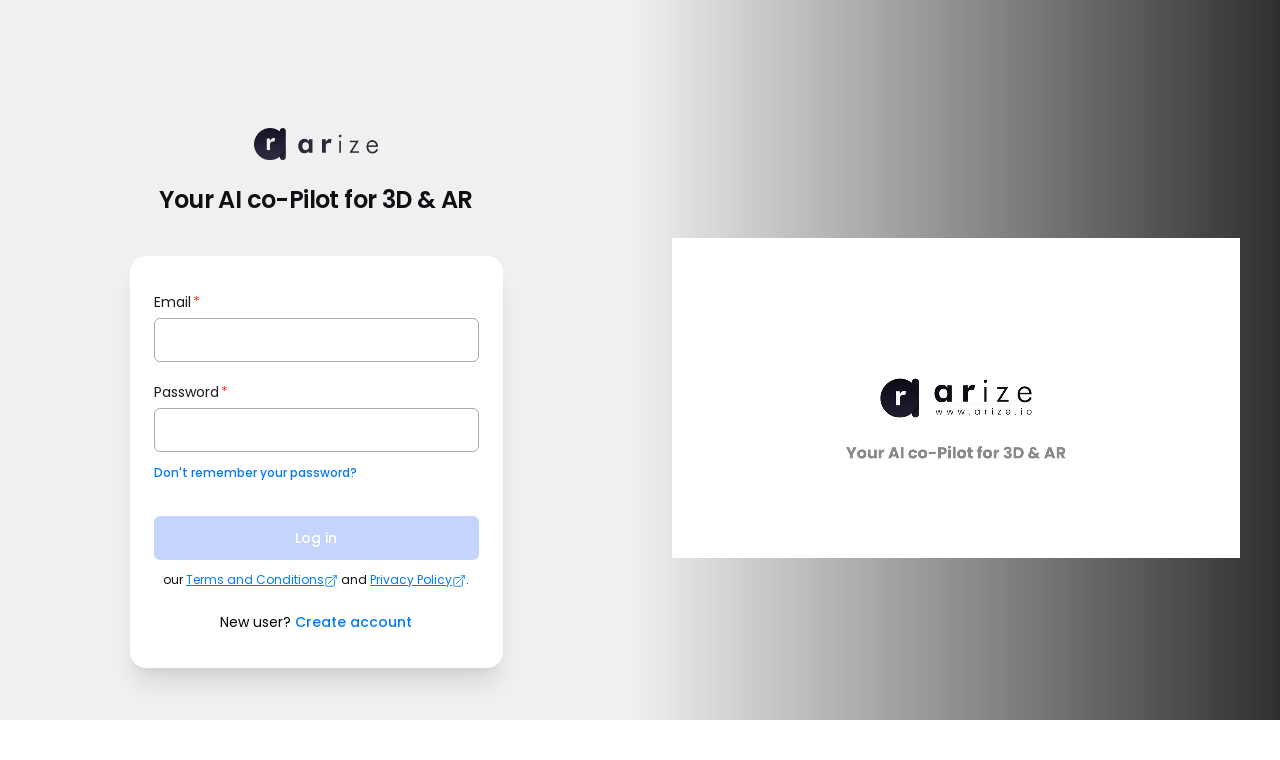

--- FILE ---
content_type: text/html; charset=utf-8
request_url: https://platform.arizetech.com/login
body_size: 2620
content:
<!DOCTYPE html><html class="h-full"><head><meta charSet="utf-8"/><meta name="viewport" content="width=device-width"/><title>ARize</title><meta property="og:title" content="Sign in to ARize: Access the World of 3D, AR &amp; AI"/><meta property="og:description" content="Log in to your ARize account and tap into the revolutionary realm of 3D, AR, and AI. Unlock immersive experiences, streamline projects, and stay on the cutting edge of technology. Dive in today!"/><meta property="og:image" content="/images/logo-black.png"/><meta property="og:url" content="/login"/><meta property="og:type" content="website"/><meta name="twitter:card" content="summary_large_image"/><meta name="twitter:title" content="Sign in to ARize: Access the World of 3D, AR &amp; AI"/><meta name="twitter:description" content="Log in to your ARize account and tap into the revolutionary realm of 3D, AR, and AI. Unlock immersive experiences, streamline projects, and stay on the cutting edge of technology. Dive in today!"/><meta name="twitter:image" content="/images/logo-black.png"/><meta name="pinterest-rich-pin" content="true"/><meta property="og:title" content="Sign in to ARize: Access the World of 3D, AR &amp; AI"/><meta property="og:description" content="Log in to your ARize account and tap into the revolutionary realm of 3D, AR, and AI. Unlock immersive experiences, streamline projects, and stay on the cutting edge of technology. Dive in today!"/><meta property="og:image" content="/images/logo-black.png"/><meta property="og:url" content="/login"/><meta property="og:type" content="article"/><meta property="og:title" content="Sign in to ARize: Access the World of 3D, AR &amp; AI"/><meta property="og:description" content="Log in to your ARize account and tap into the revolutionary realm of 3D, AR, and AI. Unlock immersive experiences, streamline projects, and stay on the cutting edge of technology. Dive in today!"/><meta property="og:image" content="/images/logo-black.png"/><meta property="og:url" content="/login"/><meta property="og:title" content="Sign in to ARize: Access the World of 3D, AR &amp; AI"/><meta property="og:description" content="Log in to your ARize account and tap into the revolutionary realm of 3D, AR, and AI. Unlock immersive experiences, streamline projects, and stay on the cutting edge of technology. Dive in today!"/><meta property="og:image" content="/images/logo-black.png"/><meta property="og:title" content="Sign in to ARize: Access the World of 3D, AR &amp; AI"/><meta property="og:description" content="Log in to your ARize account and tap into the revolutionary realm of 3D, AR, and AI. Unlock immersive experiences, streamline projects, and stay on the cutting edge of technology. Dive in today!"/><meta property="og:image" content="/images/logo-black.png"/><meta property="og:url" content="/login"/><meta name="next-head-count" content="29"/><link rel="preload" href="/_next/static/css/81704dec92b7e0a8.css" as="style"/><link rel="stylesheet" href="/_next/static/css/81704dec92b7e0a8.css" data-n-g=""/><noscript data-n-css=""></noscript><script defer="" nomodule="" src="/_next/static/chunks/polyfills-78c92fac7aa8fdd8.js"></script><script src="/_next/static/chunks/webpack-63cb5654e6563b2c.js" defer=""></script><script src="/_next/static/chunks/framework-aec4381329cec0e4.js" defer=""></script><script src="/_next/static/chunks/main-d87ac6ea9066e8fa.js" defer=""></script><script src="/_next/static/chunks/pages/_app-2f573b982277800f.js" defer=""></script><script src="/_next/static/chunks/4164-680e93cf28b9c1e5.js" defer=""></script><script src="/_next/static/chunks/5726-618f9530aa8f85c7.js" defer=""></script><script src="/_next/static/chunks/6519-ff3f8677d11abd7b.js" defer=""></script><script src="/_next/static/chunks/pages/login-143fe918b6366601.js" defer=""></script><script src="/_next/static/I-y6KS6qzJ9oCpofVqUGq/_buildManifest.js" defer=""></script><script src="/_next/static/I-y6KS6qzJ9oCpofVqUGq/_ssgManifest.js" defer=""></script></head><script src="/scripts/xr-viewer/arize-xr-viewer.min.js"></script><script src="/scripts/html2canvas-patch.js"></script><script type="module" src="/scripts/model-viewer/3.1.1/model-viewer.min.js"></script><body class="h-full"><div id="__next"><div aria-live="assertive" class="pointer-events-none absolute inset-0 flex justify-end items-end sm:items-start z-30 scrollbar-none h-[calc(100vh-10px)] mt-[10px]"></div><div class="h-full"><div class="min-h-full bg-arizeGray-50 flex "><main class="w-full flex-1 flex justify-center px-6 py-24 sm:py-32 lg:col-span-2 lg:col-start-1 lg:row-start-2 lg:px-8"><div class="max-w-lg flex justify-center flex-col"><div class="sm:mx-auto sm:w-full sm:max-w-md"><img class="mx-auto h-8 w-auto" src="/images/logo-black.png" alt="arize"/><h2 class="mt-6 text-center text-2xl font-semibold font-sans tracking-tight text-arizeGray-950">Your AI co-Pilot for 3D &amp; AR</h2></div><div class="mt-10 sm:mx-auto sm:w-full sm:max-w-sm"><div class="relative flex justify-center"><div class="bg-white rounded-2xl z-10 relative w-full shadow py-9 px-6"><form novalidate=""><div><div><div><label for="email" class="block font-normal text-sm mb-1.5 text-arizeGray-900">Email<span class="ml-0.5 text-arizeRed-500">*</span></label><div class="relative"><input id="email" name="email" type="email" required="" autoComplete="email" class="block appearance-none rounded-md border px-3 py-2 placeholder-gray-400 focus:border-arizeBlue-500 focus:border-2 focus:outline-none focus:ring-arizeBlue-500 text-sm h-11 w-full text-arizeGray-900 border-arizeGray-300 bg-white"/></div></div></div></div><div class="mt-5"><div><label for="password" class="block font-normal text-sm mb-1.5 text-arizeGray-900">Password<span class="ml-0.5 text-arizeRed-500">*</span></label><div class="relative"><input id="password" name="password" type="password" required="" autoComplete="current-password" class="block appearance-none rounded-md border px-3 py-2 placeholder-gray-400 focus:border-arizeBlue-500 focus:border-2 focus:outline-none focus:ring-arizeBlue-500 text-sm h-11 pr-10 w-full text-arizeGray-900 border-arizeGray-300 bg-white"/><div class="absolute top-0 right-3 h-full flex justify-center items-center cursor-pointer w-5"><svg xmlns="http://www.w3.org/2000/svg" fill="none" viewBox="0 0 24 24" stroke-width="1.5" stroke="currentColor" aria-hidden="true"><path stroke-linecap="round" stroke-linejoin="round" d="M3.98 8.223A10.477 10.477 0 001.934 12C3.226 16.338 7.244 19.5 12 19.5c.993 0 1.953-.138 2.863-.395M6.228 6.228A10.45 10.45 0 0112 4.5c4.756 0 8.773 3.162 10.065 7.498a10.523 10.523 0 01-4.293 5.774M6.228 6.228L3 3m3.228 3.228l3.65 3.65m7.894 7.894L21 21m-3.228-3.228l-3.65-3.65m0 0a3 3 0 10-4.243-4.243m4.242 4.242L9.88 9.88"></path></svg></div></div></div></div><div class="mt-2"><a class="font-medium text-arizeBlue-500 hover:text-arizeBlue-800 text-xs" href="/request-password">Don&#x27;t remember your password?</a></div><div class="mt-8"><button aria-disabled="true" disabled="" type="submit" class="relative flex items-center rounded-md text-sm font-medium align-middle outline-1 ring-0 outline-offset-2 outline-arizeBlue-500 transition-width duration-500 py-3  px-4 justify-center w-full text-white bg-arizeBlue-500 hover:bg-arizeBlue-800 disabled:bg-arizeBlue-200 hover:bg-arizeBlue-200"><div class="flex items-center justify-center">Log in</div></button><p class="text-arizeGray-950 mt-3 text-xs text-center leading-4">our<!-- --> <a href="https://www.arizetech.com/terms-conditions" target="_blank" class="text-arizeBlue-500 underline whitespace-nowrap">Terms and Conditions<svg xmlns="http://www.w3.org/2000/svg" fill="none" viewBox="0 0 24 24" stroke-width="1.5" stroke="currentColor" aria-hidden="true" class="w-3.5 h-3.5 inline-block"><path stroke-linecap="round" stroke-linejoin="round" d="M13.5 6H5.25A2.25 2.25 0 003 8.25v10.5A2.25 2.25 0 005.25 21h10.5A2.25 2.25 0 0018 18.75V10.5m-10.5 6L21 3m0 0h-5.25M21 3v5.25"></path></svg></a> <!-- -->and<!-- --> <a href="https://www.arizetech.com/privacy-policy" target="_blank" class="text-arizeBlue-500 underline whitespace-nowrap">Privacy Policy<svg xmlns="http://www.w3.org/2000/svg" fill="none" viewBox="0 0 24 24" stroke-width="1.5" stroke="currentColor" aria-hidden="true" class="w-3.5 h-3.5 inline-block"><path stroke-linecap="round" stroke-linejoin="round" d="M13.5 6H5.25A2.25 2.25 0 003 8.25v10.5A2.25 2.25 0 005.25 21h10.5A2.25 2.25 0 0018 18.75V10.5m-10.5 6L21 3m0 0h-5.25M21 3v5.25"></path></svg></a>.</p></div><div class="text-center text-sm mt-6">New user?<a class="ml-1 font-medium text-arizeBlue-500 hover:text-arizeBlue-800" href="/register">Create account</a></div></form></div></div></div></div></main><div class="hidden lg:flex p-10 items-center justify-center flex-1 object-cover overflow-hidden " style="background-image:linear-gradient(270deg, rgb(47 47 47) 0%, rgb(240 240 241) 100%)"><video autoplay="" src="/videos/arize-intro.mkv" controls="" muted="" class="w-full aspect-[560/315]"></video></div></div></div></div><script id="__NEXT_DATA__" type="application/json">{"props":{"pageProps":{},"__N_SSP":true},"page":"/login","query":{},"buildId":"I-y6KS6qzJ9oCpofVqUGq","isFallback":false,"gssp":true,"appGip":true,"scriptLoader":[]}</script></body></html>

--- FILE ---
content_type: text/css; charset=utf-8
request_url: https://platform.arizetech.com/_next/static/css/81704dec92b7e0a8.css
body_size: 13420
content:
@font-face{font-family:Poppins;font-style:normal;font-weight:300;src:url(https://fonts.gstatic.com/s/poppins/v20/pxiByp8kv8JHgFVrLDz8Z11lFc-K.woff2) format("woff2");unicode-range:U+0900-097f,U+1cd0-1cf6,U+1cf8-1cf9,U+200c-200d,U+20a8,U+20b9,U+25cc,U+a830-a839,U+a8e0-a8fb}@font-face{font-family:Poppins;font-style:normal;font-weight:300;src:url(https://fonts.gstatic.com/s/poppins/v20/pxiByp8kv8JHgFVrLDz8Z1JlFc-K.woff2) format("woff2");unicode-range:U+0100-024f,U+0259,U+1e??,U+2020,U+20a0-20ab,U+20ad-20cf,U+2113,U+2c60-2c7f,U+a720-a7ff}@font-face{font-family:Poppins;font-style:normal;font-weight:300;src:url(https://fonts.gstatic.com/s/poppins/v20/pxiByp8kv8JHgFVrLDz8Z1xlFQ.woff2) format("woff2");unicode-range:U+00??,U+0131,U+0152-0153,U+02bb-02bc,U+02c6,U+02da,U+02dc,U+2000-206f,U+2074,U+20ac,U+2122,U+2191,U+2193,U+2212,U+2215,U+feff,U+fffd}@font-face{font-family:Poppins;font-style:normal;font-weight:400;src:url(https://fonts.gstatic.com/s/poppins/v20/pxiEyp8kv8JHgFVrJJbecmNE.woff2) format("woff2");unicode-range:U+0900-097f,U+1cd0-1cf6,U+1cf8-1cf9,U+200c-200d,U+20a8,U+20b9,U+25cc,U+a830-a839,U+a8e0-a8fb}@font-face{font-family:Poppins;font-style:normal;font-weight:400;src:url(https://fonts.gstatic.com/s/poppins/v20/pxiEyp8kv8JHgFVrJJnecmNE.woff2) format("woff2");unicode-range:U+0100-024f,U+0259,U+1e??,U+2020,U+20a0-20ab,U+20ad-20cf,U+2113,U+2c60-2c7f,U+a720-a7ff}@font-face{font-family:Poppins;font-style:normal;font-weight:400;src:url(https://fonts.gstatic.com/s/poppins/v20/pxiEyp8kv8JHgFVrJJfecg.woff2) format("woff2");unicode-range:U+00??,U+0131,U+0152-0153,U+02bb-02bc,U+02c6,U+02da,U+02dc,U+2000-206f,U+2074,U+20ac,U+2122,U+2191,U+2193,U+2212,U+2215,U+feff,U+fffd}@font-face{font-family:Poppins;font-style:normal;font-weight:500;src:url(https://fonts.gstatic.com/s/poppins/v20/pxiByp8kv8JHgFVrLGT9Z11lFc-K.woff2) format("woff2");unicode-range:U+0900-097f,U+1cd0-1cf6,U+1cf8-1cf9,U+200c-200d,U+20a8,U+20b9,U+25cc,U+a830-a839,U+a8e0-a8fb}@font-face{font-family:Poppins;font-style:normal;font-weight:500;src:url(https://fonts.gstatic.com/s/poppins/v20/pxiByp8kv8JHgFVrLGT9Z1JlFc-K.woff2) format("woff2");unicode-range:U+0100-024f,U+0259,U+1e??,U+2020,U+20a0-20ab,U+20ad-20cf,U+2113,U+2c60-2c7f,U+a720-a7ff}@font-face{font-family:Poppins;font-style:normal;font-weight:500;src:url(https://fonts.gstatic.com/s/poppins/v20/pxiByp8kv8JHgFVrLGT9Z1xlFQ.woff2) format("woff2");unicode-range:U+00??,U+0131,U+0152-0153,U+02bb-02bc,U+02c6,U+02da,U+02dc,U+2000-206f,U+2074,U+20ac,U+2122,U+2191,U+2193,U+2212,U+2215,U+feff,U+fffd}@font-face{font-family:Poppins;font-style:normal;font-weight:600;src:url(https://fonts.gstatic.com/s/poppins/v20/pxiByp8kv8JHgFVrLEj6Z11lFc-K.woff2) format("woff2");unicode-range:U+0900-097f,U+1cd0-1cf6,U+1cf8-1cf9,U+200c-200d,U+20a8,U+20b9,U+25cc,U+a830-a839,U+a8e0-a8fb}@font-face{font-family:Poppins;font-style:normal;font-weight:600;src:url(https://fonts.gstatic.com/s/poppins/v20/pxiByp8kv8JHgFVrLEj6Z1JlFc-K.woff2) format("woff2");unicode-range:U+0100-024f,U+0259,U+1e??,U+2020,U+20a0-20ab,U+20ad-20cf,U+2113,U+2c60-2c7f,U+a720-a7ff}@font-face{font-family:Poppins;font-style:normal;font-weight:600;src:url(https://fonts.gstatic.com/s/poppins/v20/pxiByp8kv8JHgFVrLEj6Z1xlFQ.woff2) format("woff2");unicode-range:U+00??,U+0131,U+0152-0153,U+02bb-02bc,U+02c6,U+02da,U+02dc,U+2000-206f,U+2074,U+20ac,U+2122,U+2191,U+2193,U+2212,U+2215,U+feff,U+fffd}@font-face{font-family:Poppins;font-style:normal;font-weight:700;src:url(https://fonts.gstatic.com/s/poppins/v20/pxiByp8kv8JHgFVrLCz7Z11lFc-K.woff2) format("woff2");unicode-range:U+0900-097f,U+1cd0-1cf6,U+1cf8-1cf9,U+200c-200d,U+20a8,U+20b9,U+25cc,U+a830-a839,U+a8e0-a8fb}@font-face{font-family:Poppins;font-style:normal;font-weight:700;src:url(https://fonts.gstatic.com/s/poppins/v20/pxiByp8kv8JHgFVrLCz7Z1JlFc-K.woff2) format("woff2");unicode-range:U+0100-024f,U+0259,U+1e??,U+2020,U+20a0-20ab,U+20ad-20cf,U+2113,U+2c60-2c7f,U+a720-a7ff}@font-face{font-family:Poppins;font-style:normal;font-weight:700;src:url(https://fonts.gstatic.com/s/poppins/v20/pxiByp8kv8JHgFVrLCz7Z1xlFQ.woff2) format("woff2");unicode-range:U+00??,U+0131,U+0152-0153,U+02bb-02bc,U+02c6,U+02da,U+02dc,U+2000-206f,U+2074,U+20ac,U+2122,U+2191,U+2193,U+2212,U+2215,U+feff,U+fffd}:root{--rt-color-white:#fff;--rt-color-dark:#222;--rt-color-success:#8dc572;--rt-color-error:#be6464;--rt-color-warning:#f0ad4e;--rt-color-info:#337ab7;--rt-opacity:0.9}.styles-module_tooltip__mnnfp{visibility:hidden;width:-webkit-max-content;width:max-content;position:absolute;top:0;left:0;padding:8px 16px;border-radius:3px;font-size:90%;pointer-events:none;opacity:0;transition:opacity .3s ease-out;will-change:opacity,visibility}.styles-module_fixed__7ciUi{position:fixed}.styles-module_arrow__K0L3T{position:absolute;background:inherit;width:8px;height:8px;-webkit-transform:rotate(45deg);transform:rotate(45deg)}.styles-module_no-arrow__KcFZN{display:none}.styles-module_clickable__Bv9o7{pointer-events:auto}.styles-module_show__2NboJ{visibility:visible;opacity:var(--rt-opacity)}.styles-module_dark__xNqje{background:var(--rt-color-dark);color:var(--rt-color-white)}.styles-module_light__Z6W-X{background-color:var(--rt-color-white);color:var(--rt-color-dark)}.styles-module_success__A2AKt{background-color:var(--rt-color-success);color:var(--rt-color-white)}.styles-module_warning__SCK0X{background-color:var(--rt-color-warning);color:var(--rt-color-white)}.styles-module_error__JvumD{background-color:var(--rt-color-error);color:var(--rt-color-white)}.styles-module_info__BWdHW{background-color:var(--rt-color-info);color:var(--rt-color-white)}.loader{width:48px;height:48px;display:inline-block;position:relative}.loader:after,.loader:before{content:"";box-sizing:border-box;width:48px;height:48px;border-radius:50%;border:2px solid #007bfa;position:absolute;left:0;top:0;animation:animloader 2s linear infinite}.loader:after{animation-delay:1s}@keyframes animloader{0%{transform:scale(0);opacity:1}to{transform:scale(1);opacity:0}}

/*
! tailwindcss v3.3.2 | MIT License | https://tailwindcss.com
*/*,:after,:before{box-sizing:border-box;border:0 solid}:after,:before{--tw-content:""}html{line-height:1.5;-webkit-text-size-adjust:100%;-moz-tab-size:4;-o-tab-size:4;tab-size:4;font-family:Poppins,ui-sans-serif,system-ui,-apple-system,BlinkMacSystemFont,Segoe UI,Roboto,Helvetica Neue,Arial,Noto Sans,sans-serif,Apple Color Emoji,Segoe UI Emoji,Segoe UI Symbol,Noto Color Emoji;font-feature-settings:normal;font-variation-settings:normal}body{margin:0;line-height:inherit}hr{height:0;color:inherit;border-top-width:1px}abbr:where([title]){-webkit-text-decoration:underline dotted;text-decoration:underline dotted}h1,h2,h3,h4,h5,h6{font-size:inherit;font-weight:inherit}a{color:inherit;text-decoration:inherit}b,strong{font-weight:bolder}code,kbd,pre,samp{font-family:ui-monospace,SFMono-Regular,Menlo,Monaco,Consolas,Liberation Mono,Courier New,monospace;font-size:1em}small{font-size:80%}sub,sup{font-size:75%;line-height:0;position:relative;vertical-align:baseline}sub{bottom:-.25em}sup{top:-.5em}table{text-indent:0;border-color:inherit;border-collapse:collapse}button,input,optgroup,select,textarea{font-family:inherit;font-size:100%;font-weight:inherit;line-height:inherit;color:inherit;margin:0;padding:0}button,select{text-transform:none}[type=button],[type=reset],[type=submit],button{-webkit-appearance:button;background-color:transparent;background-image:none}:-moz-focusring{outline:auto}:-moz-ui-invalid{box-shadow:none}progress{vertical-align:baseline}::-webkit-inner-spin-button,::-webkit-outer-spin-button{height:auto}[type=search]{-webkit-appearance:textfield;outline-offset:-2px}::-webkit-search-decoration{-webkit-appearance:none}::-webkit-file-upload-button{-webkit-appearance:button;font:inherit}summary{display:list-item}blockquote,dd,dl,figure,h1,h2,h3,h4,h5,h6,hr,p,pre{margin:0}fieldset{margin:0}fieldset,legend{padding:0}menu,ol,ul{list-style:none;margin:0;padding:0}textarea{resize:vertical}input::-moz-placeholder,textarea::-moz-placeholder{color:#9ca3af}input::placeholder,textarea::placeholder{color:#9ca3af}[role=button],button{cursor:pointer}:disabled{cursor:default}audio,canvas,embed,iframe,img,object,svg,video{display:block;vertical-align:middle}img,video{max-width:100%;height:auto}[hidden]{display:none}[multiple],[type=date],[type=datetime-local],[type=email],[type=month],[type=number],[type=password],[type=search],[type=tel],[type=text],[type=time],[type=url],[type=week],input:where(:not([type])),select,textarea{-webkit-appearance:none;-moz-appearance:none;appearance:none;background-color:#fff;border-color:#6b7280;border-width:1px;border-radius:0;padding:.5rem .75rem;font-size:1rem;line-height:1.5rem;--tw-shadow:0 0 #0000}[multiple]:focus,[type=date]:focus,[type=datetime-local]:focus,[type=email]:focus,[type=month]:focus,[type=number]:focus,[type=password]:focus,[type=search]:focus,[type=tel]:focus,[type=text]:focus,[type=time]:focus,[type=url]:focus,[type=week]:focus,input:where(:not([type])):focus,select:focus,textarea:focus{outline:2px solid transparent;outline-offset:2px;--tw-ring-inset:var(--tw-empty,/*!*/ /*!*/);--tw-ring-offset-width:0px;--tw-ring-offset-color:#fff;--tw-ring-color:#2563eb;--tw-ring-offset-shadow:var(--tw-ring-inset) 0 0 0 var(--tw-ring-offset-width) var(--tw-ring-offset-color);--tw-ring-shadow:var(--tw-ring-inset) 0 0 0 calc(1px + var(--tw-ring-offset-width)) var(--tw-ring-color);box-shadow:var(--tw-ring-offset-shadow),var(--tw-ring-shadow),var(--tw-shadow);border-color:#2563eb}input::-moz-placeholder,textarea::-moz-placeholder{color:#6b7280;opacity:1}input::placeholder,textarea::placeholder{color:#6b7280;opacity:1}::-webkit-datetime-edit-fields-wrapper{padding:0}::-webkit-date-and-time-value{min-height:1.5em}::-webkit-datetime-edit,::-webkit-datetime-edit-day-field,::-webkit-datetime-edit-hour-field,::-webkit-datetime-edit-meridiem-field,::-webkit-datetime-edit-millisecond-field,::-webkit-datetime-edit-minute-field,::-webkit-datetime-edit-month-field,::-webkit-datetime-edit-second-field,::-webkit-datetime-edit-year-field{padding-top:0;padding-bottom:0}select{background-image:url("data:image/svg+xml,%3csvg xmlns='http://www.w3.org/2000/svg' fill='none' viewBox='0 0 20 20'%3e%3cpath stroke='%236b7280' stroke-linecap='round' stroke-linejoin='round' stroke-width='1.5' d='M6 8l4 4 4-4'/%3e%3c/svg%3e");background-position:right .5rem center;background-repeat:no-repeat;background-size:1.5em 1.5em;padding-right:2.5rem;-webkit-print-color-adjust:exact;print-color-adjust:exact}[multiple],[size]:where(select:not([size="1"])){background-image:none;background-position:0 0;background-repeat:unset;background-size:initial;padding-right:.75rem;-webkit-print-color-adjust:unset;print-color-adjust:unset}[type=checkbox],[type=radio]{-webkit-appearance:none;-moz-appearance:none;appearance:none;padding:0;-webkit-print-color-adjust:exact;print-color-adjust:exact;display:inline-block;vertical-align:middle;background-origin:border-box;-webkit-user-select:none;-moz-user-select:none;user-select:none;flex-shrink:0;height:1rem;width:1rem;color:#2563eb;background-color:#fff;border-color:#6b7280;border-width:1px;--tw-shadow:0 0 #0000}[type=checkbox]{border-radius:0}[type=radio]{border-radius:100%}[type=checkbox]:focus,[type=radio]:focus{outline:2px solid transparent;outline-offset:2px;--tw-ring-inset:var(--tw-empty,/*!*/ /*!*/);--tw-ring-offset-width:2px;--tw-ring-offset-color:#fff;--tw-ring-color:#2563eb;--tw-ring-offset-shadow:var(--tw-ring-inset) 0 0 0 var(--tw-ring-offset-width) var(--tw-ring-offset-color);--tw-ring-shadow:var(--tw-ring-inset) 0 0 0 calc(2px + var(--tw-ring-offset-width)) var(--tw-ring-color);box-shadow:var(--tw-ring-offset-shadow),var(--tw-ring-shadow),var(--tw-shadow)}[type=checkbox]:checked,[type=radio]:checked{border-color:transparent;background-color:currentColor;background-size:100% 100%;background-position:50%;background-repeat:no-repeat}[type=checkbox]:checked{background-image:url("data:image/svg+xml,%3csvg viewBox='0 0 16 16' fill='white' xmlns='http://www.w3.org/2000/svg'%3e%3cpath d='M12.207 4.793a1 1 0 010 1.414l-5 5a1 1 0 01-1.414 0l-2-2a1 1 0 011.414-1.414L6.5 9.086l4.293-4.293a1 1 0 011.414 0z'/%3e%3c/svg%3e")}[type=radio]:checked{background-image:url("data:image/svg+xml,%3csvg viewBox='0 0 16 16' fill='white' xmlns='http://www.w3.org/2000/svg'%3e%3ccircle cx='8' cy='8' r='3'/%3e%3c/svg%3e")}[type=checkbox]:checked:focus,[type=checkbox]:checked:hover,[type=radio]:checked:focus,[type=radio]:checked:hover{border-color:transparent;background-color:currentColor}[type=checkbox]:indeterminate{background-image:url("data:image/svg+xml,%3csvg xmlns='http://www.w3.org/2000/svg' fill='none' viewBox='0 0 16 16'%3e%3cpath stroke='white' stroke-linecap='round' stroke-linejoin='round' stroke-width='2' d='M4 8h8'/%3e%3c/svg%3e");border-color:transparent;background-color:currentColor;background-size:100% 100%;background-position:50%;background-repeat:no-repeat}[type=checkbox]:indeterminate:focus,[type=checkbox]:indeterminate:hover{border-color:transparent;background-color:currentColor}[type=file]{background:unset;border-color:inherit;border-width:0;border-radius:0;padding:0;font-size:unset;line-height:inherit}[type=file]:focus{outline:1px solid ButtonText;outline:1px auto -webkit-focus-ring-color}*,:after,:before{--tw-border-spacing-x:0;--tw-border-spacing-y:0;--tw-translate-x:0;--tw-translate-y:0;--tw-rotate:0;--tw-skew-x:0;--tw-skew-y:0;--tw-scale-x:1;--tw-scale-y:1;--tw-pan-x: ;--tw-pan-y: ;--tw-pinch-zoom: ;--tw-scroll-snap-strictness:proximity;--tw-gradient-from-position: ;--tw-gradient-via-position: ;--tw-gradient-to-position: ;--tw-ordinal: ;--tw-slashed-zero: ;--tw-numeric-figure: ;--tw-numeric-spacing: ;--tw-numeric-fraction: ;--tw-ring-inset: ;--tw-ring-offset-width:0px;--tw-ring-offset-color:#fff;--tw-ring-color:rgba(59,130,246,.5);--tw-ring-offset-shadow:0 0 #0000;--tw-ring-shadow:0 0 #0000;--tw-shadow:0 0 #0000;--tw-shadow-colored:0 0 #0000;--tw-blur: ;--tw-brightness: ;--tw-contrast: ;--tw-grayscale: ;--tw-hue-rotate: ;--tw-invert: ;--tw-saturate: ;--tw-sepia: ;--tw-drop-shadow: ;--tw-backdrop-blur: ;--tw-backdrop-brightness: ;--tw-backdrop-contrast: ;--tw-backdrop-grayscale: ;--tw-backdrop-hue-rotate: ;--tw-backdrop-invert: ;--tw-backdrop-opacity: ;--tw-backdrop-saturate: ;--tw-backdrop-sepia: }::backdrop{--tw-border-spacing-x:0;--tw-border-spacing-y:0;--tw-translate-x:0;--tw-translate-y:0;--tw-rotate:0;--tw-skew-x:0;--tw-skew-y:0;--tw-scale-x:1;--tw-scale-y:1;--tw-pan-x: ;--tw-pan-y: ;--tw-pinch-zoom: ;--tw-scroll-snap-strictness:proximity;--tw-gradient-from-position: ;--tw-gradient-via-position: ;--tw-gradient-to-position: ;--tw-ordinal: ;--tw-slashed-zero: ;--tw-numeric-figure: ;--tw-numeric-spacing: ;--tw-numeric-fraction: ;--tw-ring-inset: ;--tw-ring-offset-width:0px;--tw-ring-offset-color:#fff;--tw-ring-color:rgba(59,130,246,.5);--tw-ring-offset-shadow:0 0 #0000;--tw-ring-shadow:0 0 #0000;--tw-shadow:0 0 #0000;--tw-shadow-colored:0 0 #0000;--tw-blur: ;--tw-brightness: ;--tw-contrast: ;--tw-grayscale: ;--tw-hue-rotate: ;--tw-invert: ;--tw-saturate: ;--tw-sepia: ;--tw-drop-shadow: ;--tw-backdrop-blur: ;--tw-backdrop-brightness: ;--tw-backdrop-contrast: ;--tw-backdrop-grayscale: ;--tw-backdrop-hue-rotate: ;--tw-backdrop-invert: ;--tw-backdrop-opacity: ;--tw-backdrop-saturate: ;--tw-backdrop-sepia: }.sr-only{position:absolute;width:1px;height:1px;padding:0;margin:-1px;overflow:hidden;clip:rect(0,0,0,0);white-space:nowrap;border-width:0}.pointer-events-none{pointer-events:none}.pointer-events-auto{pointer-events:auto}.visible{visibility:visible}.invisible{visibility:hidden}.static{position:static}.fixed{position:fixed}.absolute{position:absolute}.relative{position:relative}.sticky{position:sticky}.-inset-2{inset:-.5rem}.-inset-2\.5{inset:-.625rem}.inset-0{inset:0}.inset-x-0{left:0;right:0}.inset-y-0{top:0;bottom:0}.-bottom-1{bottom:-.25rem}.-bottom-1\.5{bottom:-.375rem}.-bottom-10{bottom:-2.5rem}.-bottom-3{bottom:-.75rem}.-left-4{left:-1rem}.-right-1{right:-.25rem}.-right-1\.5{right:-.375rem}.-right-3{right:-.75rem}.-top-2{top:-.5rem}.-top-2\.5{top:-.625rem}.-top-4{top:-1rem}.-top-5{top:-1.25rem}.-top-\[8px\]{top:-8px}.bottom-0{bottom:0}.bottom-1{bottom:.25rem}.bottom-2{bottom:.5rem}.bottom-4{bottom:1rem}.bottom-6{bottom:1.5rem}.left-0{left:0}.left-1\/2{left:50%}.left-3{left:.75rem}.left-\[-2px\]{left:-2px}.left-\[-4px\]{left:-4px}.right-0{right:0}.right-1{right:.25rem}.right-10{right:2.5rem}.right-12{right:3rem}.right-16{right:4rem}.right-2{right:.5rem}.right-3{right:.75rem}.right-4{right:1rem}.right-8{right:2rem}.top-0{top:0}.top-1\/2{top:50%}.top-16{top:4rem}.top-2{top:.5rem}.top-2\/3{top:66.666667%}.top-3{top:.75rem}.top-4{top:1rem}.top-\[-2px\]{top:-2px}.top-\[-4px\]{top:-4px}.top-\[72px\]{top:72px}.isolate{isolation:isolate}.-z-10{z-index:-10}.-z-20{z-index:-20}.-z-30{z-index:-30}.z-0{z-index:0}.z-10{z-index:10}.z-20{z-index:20}.z-30{z-index:30}.z-40{z-index:40}.z-50{z-index:50}.z-\[9999\]{z-index:9999}.col-span-1{grid-column:span 1/span 1}.col-span-2{grid-column:span 2/span 2}.col-span-3{grid-column:span 3/span 3}.-m-1{margin:-.25rem}.-m-1\.5{margin:-.375rem}.-m-3{margin:-.75rem}.m-1{margin:.25rem}.m-10{margin:2.5rem}.m-4{margin:1rem}.m-5{margin:1.25rem}.m-auto{margin:auto}.-mx-4{margin-left:-1rem;margin-right:-1rem}.-mx-6{margin-left:-1.5rem;margin-right:-1.5rem}.-my-2{margin-top:-.5rem;margin-bottom:-.5rem}.mx-1{margin-left:.25rem;margin-right:.25rem}.mx-2{margin-left:.5rem;margin-right:.5rem}.mx-3{margin-left:.75rem;margin-right:.75rem}.mx-4{margin-left:1rem;margin-right:1rem}.mx-auto{margin-left:auto;margin-right:auto}.my-10{margin-top:2.5rem;margin-bottom:2.5rem}.my-2{margin-top:.5rem;margin-bottom:.5rem}.my-3{margin-top:.75rem;margin-bottom:.75rem}.my-4{margin-top:1rem;margin-bottom:1rem}.my-5{margin-top:1.25rem;margin-bottom:1.25rem}.my-6{margin-top:1.5rem;margin-bottom:1.5rem}.-mb-px{margin-bottom:-1px}.-ml-0{margin-left:0}.-ml-0\.5{margin-left:-.125rem}.-ml-1{margin-left:-.25rem}.-ml-10{margin-left:-2.5rem}.-mr-0{margin-right:0}.-mr-0\.5{margin-right:-.125rem}.-mr-1{margin-right:-.25rem}.-mr-12{margin-right:-3rem}.-mt-1{margin-top:-.25rem}.-mt-12{margin-top:-3rem}.mb-0{margin-bottom:0}.mb-1{margin-bottom:.25rem}.mb-1\.5{margin-bottom:.375rem}.mb-10{margin-bottom:2.5rem}.mb-16{margin-bottom:4rem}.mb-2{margin-bottom:.5rem}.mb-2\.5{margin-bottom:.625rem}.mb-20{margin-bottom:5rem}.mb-3{margin-bottom:.75rem}.mb-4{margin-bottom:1rem}.mb-5{margin-bottom:1.25rem}.mb-6{margin-bottom:1.5rem}.mb-7{margin-bottom:1.75rem}.mb-8{margin-bottom:2rem}.ml-0{margin-left:0}.ml-0\.5{margin-left:.125rem}.ml-1{margin-left:.25rem}.ml-1\.5{margin-left:.375rem}.ml-2{margin-left:.5rem}.ml-3{margin-left:.75rem}.ml-4{margin-left:1rem}.ml-5{margin-left:1.25rem}.ml-6{margin-left:1.5rem}.mr-0{margin-right:0}.mr-1{margin-right:.25rem}.mr-1\.5{margin-right:.375rem}.mr-2{margin-right:.5rem}.mr-20{margin-right:5rem}.mr-3{margin-right:.75rem}.mr-4{margin-right:1rem}.mr-6{margin-right:1.5rem}.mt-0{margin-top:0}.mt-0\.5{margin-top:.125rem}.mt-1{margin-top:.25rem}.mt-1\.5{margin-top:.375rem}.mt-10{margin-top:2.5rem}.mt-2{margin-top:.5rem}.mt-20{margin-top:5rem}.mt-3{margin-top:.75rem}.mt-4{margin-top:1rem}.mt-5{margin-top:1.25rem}.mt-6{margin-top:1.5rem}.mt-7{margin-top:1.75rem}.mt-8{margin-top:2rem}.mt-\[-72px\]{margin-top:-72px}.mt-\[10px\]{margin-top:10px}.mt-\[144px\]{margin-top:144px}.mt-\[25px\]{margin-top:25px}.mt-\[72px\]{margin-top:72px}.box-border{box-sizing:border-box}.box-content{box-sizing:content-box}.block{display:block}.inline-block{display:inline-block}.inline{display:inline}.flex{display:flex}.inline-flex{display:inline-flex}.table{display:table}.flow-root{display:flow-root}.grid{display:grid}.contents{display:contents}.hidden{display:none}.aspect-\[560\/315\]{aspect-ratio:560/315}.h-0{height:0}.h-0\.5{height:.125rem}.h-1{height:.25rem}.h-1\.5{height:.375rem}.h-10{height:2.5rem}.h-11{height:2.75rem}.h-12{height:3rem}.h-14{height:3.5rem}.h-2{height:.5rem}.h-20{height:5rem}.h-24{height:6rem}.h-28{height:7rem}.h-3{height:.75rem}.h-3\.5{height:.875rem}.h-32{height:8rem}.h-36{height:9rem}.h-4{height:1rem}.h-40{height:10rem}.h-44{height:11rem}.h-48{height:12rem}.h-5{height:1.25rem}.h-52{height:13rem}.h-56{height:14rem}.h-6{height:1.5rem}.h-60{height:15rem}.h-64{height:16rem}.h-7{height:1.75rem}.h-72{height:18rem}.h-8{height:2rem}.h-80{height:20rem}.h-9{height:2.25rem}.h-96{height:24rem}.h-\[100px\]{height:100px}.h-\[170px\]{height:170px}.h-\[300px\]{height:300px}.h-\[45px\]{height:45px}.h-\[60px\]{height:60px}.h-\[72px\]{height:72px}.h-\[calc\(100\%-170px\)\]{height:calc(100% - 170px)}.h-\[calc\(100\%-60px\)\]{height:calc(100% - 60px)}.h-\[calc\(100\%-70px\)\]{height:calc(100% - 70px)}.h-\[calc\(100\%-80px\)\]{height:calc(100% - 80px)}.h-\[calc\(100\%_-_72px\)\]{height:calc(100% - 72px)}.h-\[calc\(100vh-10px\)\]{height:calc(100vh - 10px)}.h-\[calc\(100vh-72px\)\]{height:calc(100vh - 72px)}.h-\[calc\(100vh-75px\)\]{height:calc(100vh - 75px)}.h-auto{height:auto}.h-full{height:100%}.h-screen{height:100vh}.max-h-16{max-height:4rem}.max-h-24{max-height:6rem}.max-h-52{max-height:13rem}.max-h-60{max-height:15rem}.max-h-96{max-height:24rem}.max-h-\[600px\]{max-height:600px}.max-h-full{max-height:100%}.max-h-screen{max-height:100vh}.min-h-\[150px\]{min-height:150px}.min-h-\[300px\]{min-height:300px}.min-h-\[40px\]{min-height:40px}.min-h-\[500px\]{min-height:500px}.min-h-\[600px\]{min-height:600px}.min-h-\[60px\]{min-height:60px}.min-h-\[700px\]{min-height:700px}.min-h-\[800px\]{min-height:800px}.min-h-\[80px\]{min-height:80px}.min-h-\[8px\]{min-height:8px}.min-h-\[calc\(100\%-100px\)\]{min-height:calc(100% - 100px)}.min-h-full{min-height:100%}.min-h-screen{min-height:100vh}.w-0{width:0}.w-1\/2{width:50%}.w-1\/4{width:25%}.w-10{width:2.5rem}.w-11{width:2.75rem}.w-12{width:3rem}.w-14{width:3.5rem}.w-16{width:4rem}.w-2{width:.5rem}.w-20{width:5rem}.w-24{width:6rem}.w-28{width:7rem}.w-3{width:.75rem}.w-3\.5{width:.875rem}.w-32{width:8rem}.w-36{width:9rem}.w-4{width:1rem}.w-40{width:10rem}.w-44{width:11rem}.w-48{width:12rem}.w-5{width:1.25rem}.w-52{width:13rem}.w-56{width:14rem}.w-6{width:1.5rem}.w-64{width:16rem}.w-7{width:1.75rem}.w-72{width:18rem}.w-8{width:2rem}.w-80{width:20rem}.w-9{width:2.25rem}.w-96{width:24rem}.w-\[100px\]{width:100px}.w-\[250px\]{width:250px}.w-\[300px\]{width:300px}.w-\[400px\]{width:400px}.w-\[450px\]{width:450px}.w-\[480px\]{width:480px}.w-\[500px\]{width:500px}.w-\[57px\]{width:57px}.w-\[600px\]{width:600px}.w-\[70px\]{width:70px}.w-\[93\%\]{width:93%}.w-\[96\%\]{width:96%}.w-\[calc\(100\%-30px\)\]{width:calc(100% - 30px)}.w-auto{width:auto}.w-full{width:100%}.w-screen{width:100vw}.min-w-0{min-width:0}.min-w-\[100px\]{min-width:100px}.min-w-\[140px\]{min-width:140px}.min-w-\[250px\]{min-width:250px}.min-w-\[500px\]{min-width:500px}.min-w-\[70px\]{min-width:70px}.min-w-\[8px\]{min-width:8px}.min-w-full{min-width:100%}.max-w-3xl{max-width:48rem}.max-w-\[100px\]{max-width:100px}.max-w-\[600px\]{max-width:600px}.max-w-\[70px\]{max-width:70px}.max-w-\[calc\(100\%-50px\)\]{max-width:calc(100% - 50px)}.max-w-full{max-width:100%}.max-w-lg{max-width:32rem}.max-w-md{max-width:28rem}.max-w-sm{max-width:24rem}.max-w-xl{max-width:36rem}.max-w-xs{max-width:20rem}.flex-1{flex:1 1 0%}.flex-none{flex:none}.flex-shrink-0{flex-shrink:0}.shrink{flex-shrink:1}.flex-grow{flex-grow:1}.origin-top{transform-origin:top}.origin-top-right{transform-origin:top right}.-translate-x-1\/2{--tw-translate-x:-50%}.-translate-x-1\/2,.-translate-x-full{transform:translate(var(--tw-translate-x),var(--tw-translate-y)) rotate(var(--tw-rotate)) skewX(var(--tw-skew-x)) skewY(var(--tw-skew-y)) scaleX(var(--tw-scale-x)) scaleY(var(--tw-scale-y))}.-translate-x-full{--tw-translate-x:-100%}.-translate-y-1\/2{--tw-translate-y:-50%}.-translate-y-1\/2,.-translate-y-full{transform:translate(var(--tw-translate-x),var(--tw-translate-y)) rotate(var(--tw-rotate)) skewX(var(--tw-skew-x)) skewY(var(--tw-skew-y)) scaleX(var(--tw-scale-x)) scaleY(var(--tw-scale-y))}.-translate-y-full{--tw-translate-y:-100%}.translate-x-0{--tw-translate-x:0px}.translate-x-0,.translate-x-5{transform:translate(var(--tw-translate-x),var(--tw-translate-y)) rotate(var(--tw-rotate)) skewX(var(--tw-skew-x)) skewY(var(--tw-skew-y)) scaleX(var(--tw-scale-x)) scaleY(var(--tw-scale-y))}.translate-x-5{--tw-translate-x:1.25rem}.translate-y-0{--tw-translate-y:0px}.translate-y-0,.translate-y-1{transform:translate(var(--tw-translate-x),var(--tw-translate-y)) rotate(var(--tw-rotate)) skewX(var(--tw-skew-x)) skewY(var(--tw-skew-y)) scaleX(var(--tw-scale-x)) scaleY(var(--tw-scale-y))}.translate-y-1{--tw-translate-y:0.25rem}.translate-y-2{--tw-translate-y:0.5rem}.translate-y-2,.translate-y-4{transform:translate(var(--tw-translate-x),var(--tw-translate-y)) rotate(var(--tw-rotate)) skewX(var(--tw-skew-x)) skewY(var(--tw-skew-y)) scaleX(var(--tw-scale-x)) scaleY(var(--tw-scale-y))}.translate-y-4{--tw-translate-y:1rem}.translate-y-\[-100\%\]{--tw-translate-y:-100%}.translate-y-\[-100\%\],.translate-y-\[-50\%\]{transform:translate(var(--tw-translate-x),var(--tw-translate-y)) rotate(var(--tw-rotate)) skewX(var(--tw-skew-x)) skewY(var(--tw-skew-y)) scaleX(var(--tw-scale-x)) scaleY(var(--tw-scale-y))}.translate-y-\[-50\%\]{--tw-translate-y:-50%}.translate-y-full{--tw-translate-y:100%}.-rotate-12,.translate-y-full{transform:translate(var(--tw-translate-x),var(--tw-translate-y)) rotate(var(--tw-rotate)) skewX(var(--tw-skew-x)) skewY(var(--tw-skew-y)) scaleX(var(--tw-scale-x)) scaleY(var(--tw-scale-y))}.-rotate-12{--tw-rotate:-12deg}.-rotate-45{--tw-rotate:-45deg}.-rotate-45,.-rotate-\[15deg\]{transform:translate(var(--tw-translate-x),var(--tw-translate-y)) rotate(var(--tw-rotate)) skewX(var(--tw-skew-x)) skewY(var(--tw-skew-y)) scaleX(var(--tw-scale-x)) scaleY(var(--tw-scale-y))}.-rotate-\[15deg\]{--tw-rotate:-15deg}.rotate-180{--tw-rotate:180deg}.rotate-180,.rotate-45{transform:translate(var(--tw-translate-x),var(--tw-translate-y)) rotate(var(--tw-rotate)) skewX(var(--tw-skew-x)) skewY(var(--tw-skew-y)) scaleX(var(--tw-scale-x)) scaleY(var(--tw-scale-y))}.rotate-45{--tw-rotate:45deg}.scale-100{--tw-scale-x:1;--tw-scale-y:1}.scale-100,.scale-50{transform:translate(var(--tw-translate-x),var(--tw-translate-y)) rotate(var(--tw-rotate)) skewX(var(--tw-skew-x)) skewY(var(--tw-skew-y)) scaleX(var(--tw-scale-x)) scaleY(var(--tw-scale-y))}.scale-50{--tw-scale-x:.5;--tw-scale-y:.5}.scale-95{--tw-scale-x:.95;--tw-scale-y:.95}.scale-95,.transform{transform:translate(var(--tw-translate-x),var(--tw-translate-y)) rotate(var(--tw-rotate)) skewX(var(--tw-skew-x)) skewY(var(--tw-skew-y)) scaleX(var(--tw-scale-x)) scaleY(var(--tw-scale-y))}.animate-spin{animation:spin 1s linear infinite}.cursor-default{cursor:default}.cursor-grab{cursor:grab}.cursor-pointer{cursor:pointer}.cursor-text{cursor:text}.select-none{-webkit-user-select:none;-moz-user-select:none;user-select:none}.resize-none{resize:none}.list-disc{list-style-type:disc}.appearance-none{-webkit-appearance:none;-moz-appearance:none;appearance:none}.grid-flow-row{grid-auto-flow:row}.grid-flow-col{grid-auto-flow:column}.grid-cols-1{grid-template-columns:repeat(1,minmax(0,1fr))}.grid-cols-2{grid-template-columns:repeat(2,minmax(0,1fr))}.grid-cols-3{grid-template-columns:repeat(3,minmax(0,1fr))}.grid-cols-4{grid-template-columns:repeat(4,minmax(0,1fr))}.grid-cols-5{grid-template-columns:repeat(5,minmax(0,1fr))}.grid-rows-3{grid-template-rows:repeat(3,minmax(0,1fr))}.flex-row{flex-direction:row}.flex-row-reverse{flex-direction:row-reverse}.flex-col{flex-direction:column}.flex-wrap{flex-wrap:wrap}.place-items-center{place-items:center}.content-center{align-content:center}.content-start{align-content:flex-start}.items-start{align-items:flex-start}.items-end{align-items:flex-end}.items-center{align-items:center}.justify-start{justify-content:flex-start}.justify-end{justify-content:flex-end}.justify-center{justify-content:center}.justify-between{justify-content:space-between}.justify-evenly{justify-content:space-evenly}.gap-10{gap:2.5rem}.gap-2{gap:.5rem}.gap-3{gap:.75rem}.gap-4{gap:1rem}.gap-5{gap:1.25rem}.gap-6{gap:1.5rem}.gap-8{gap:2rem}.gap-x-6{-moz-column-gap:1.5rem;column-gap:1.5rem}.-space-x-px>:not([hidden])~:not([hidden]){--tw-space-x-reverse:0;margin-right:calc(-1px * var(--tw-space-x-reverse));margin-left:calc(-1px * calc(1 - var(--tw-space-x-reverse)))}.space-x-3>:not([hidden])~:not([hidden]){--tw-space-x-reverse:0;margin-right:calc(.75rem * var(--tw-space-x-reverse));margin-left:calc(.75rem * calc(1 - var(--tw-space-x-reverse)))}.space-x-6>:not([hidden])~:not([hidden]){--tw-space-x-reverse:0;margin-right:calc(1.5rem * var(--tw-space-x-reverse));margin-left:calc(1.5rem * calc(1 - var(--tw-space-x-reverse)))}.space-y-1>:not([hidden])~:not([hidden]){--tw-space-y-reverse:0;margin-top:calc(.25rem * calc(1 - var(--tw-space-y-reverse)));margin-bottom:calc(.25rem * var(--tw-space-y-reverse))}.space-y-4>:not([hidden])~:not([hidden]){--tw-space-y-reverse:0;margin-top:calc(1rem * calc(1 - var(--tw-space-y-reverse)));margin-bottom:calc(1rem * var(--tw-space-y-reverse))}.space-y-6>:not([hidden])~:not([hidden]){--tw-space-y-reverse:0;margin-top:calc(1.5rem * calc(1 - var(--tw-space-y-reverse)));margin-bottom:calc(1.5rem * var(--tw-space-y-reverse))}.divide-x>:not([hidden])~:not([hidden]){--tw-divide-x-reverse:0;border-right-width:calc(1px * var(--tw-divide-x-reverse));border-left-width:calc(1px * calc(1 - var(--tw-divide-x-reverse)))}.divide-y>:not([hidden])~:not([hidden]){--tw-divide-y-reverse:0;border-top-width:calc(1px * calc(1 - var(--tw-divide-y-reverse)));border-bottom-width:calc(1px * var(--tw-divide-y-reverse))}.divide-arizeGray-100>:not([hidden])~:not([hidden]){--tw-divide-opacity:1;border-color:rgb(226 226 228/var(--tw-divide-opacity))}.divide-arizeGray-200>:not([hidden])~:not([hidden]){--tw-divide-opacity:1;border-color:rgb(198 197 202/var(--tw-divide-opacity))}.overflow-auto{overflow:auto}.overflow-hidden{overflow:hidden}.overflow-visible{overflow:visible}.overflow-scroll{overflow:scroll}.overflow-x-auto{overflow-x:auto}.overflow-y-auto{overflow-y:auto}.overflow-x-hidden{overflow-x:hidden}.overflow-y-hidden{overflow-y:hidden}.truncate{overflow:hidden;white-space:nowrap}.text-ellipsis,.truncate{text-overflow:ellipsis}.whitespace-nowrap{white-space:nowrap}.whitespace-pre{white-space:pre}.whitespace-pre-wrap{white-space:pre-wrap}.whitespace-break-spaces{white-space:break-spaces}.rounded{border-radius:.25rem}.rounded-2xl{border-radius:1rem}.rounded-full{border-radius:9999px}.rounded-lg{border-radius:.5rem}.rounded-md{border-radius:.375rem}.rounded-xl{border-radius:.75rem}.rounded-b-lg{border-bottom-right-radius:.5rem;border-bottom-left-radius:.5rem}.rounded-l-md{border-top-left-radius:.375rem;border-bottom-left-radius:.375rem}.rounded-l-none{border-top-left-radius:0;border-bottom-left-radius:0}.rounded-r-md{border-top-right-radius:.375rem;border-bottom-right-radius:.375rem}.rounded-r-none{border-top-right-radius:0;border-bottom-right-radius:0}.rounded-t-lg{border-top-left-radius:.5rem;border-top-right-radius:.5rem}.rounded-t-none{border-top-left-radius:0;border-top-right-radius:0}.border{border-width:1px}.border-2{border-width:2px}.border-4,.border-\[4px\]{border-width:4px}.border-b{border-bottom-width:1px}.border-b-2{border-bottom-width:2px}.border-l-2{border-left-width:2px}.border-l-4{border-left-width:4px}.border-r{border-right-width:1px}.border-t{border-top-width:1px}.border-t-2{border-top-width:2px}.border-solid{border-style:solid}.border-dashed{border-style:dashed}.border-\[\#424242\]{--tw-border-opacity:1;border-color:rgb(66 66 66/var(--tw-border-opacity))}.border-arizeBlue-400{--tw-border-opacity:1;border-color:rgb(114 158 251/var(--tw-border-opacity))}.border-arizeBlue-500{--tw-border-opacity:1;border-color:rgb(0 123 250/var(--tw-border-opacity))}.border-arizeGray-100{--tw-border-opacity:1;border-color:rgb(226 226 228/var(--tw-border-opacity))}.border-arizeGray-200{--tw-border-opacity:1;border-color:rgb(198 197 202/var(--tw-border-opacity))}.border-arizeGray-300{--tw-border-opacity:1;border-color:rgb(171 170 176/var(--tw-border-opacity))}.border-arizeGray-400{--tw-border-opacity:1;border-color:rgb(144 143 151/var(--tw-border-opacity))}.border-arizeGray-50{--tw-border-opacity:1;border-color:rgb(240 240 241/var(--tw-border-opacity))}.border-arizeGreen-100{--tw-border-opacity:1;border-color:rgb(229 244 232/var(--tw-border-opacity))}.border-arizeGreen-500{--tw-border-opacity:1;border-color:rgb(52 200 95/var(--tw-border-opacity))}.border-arizeIndigo-100{--tw-border-opacity:1;border-color:rgb(231 231 248/var(--tw-border-opacity))}.border-arizeIndigo-500{--tw-border-opacity:1;border-color:rgb(90 85 220/var(--tw-border-opacity))}.border-arizeRed-500{--tw-border-opacity:1;border-color:rgb(255 55 40/var(--tw-border-opacity))}.border-transparent{border-color:transparent}.border-white{--tw-border-opacity:1;border-color:rgb(255 255 255/var(--tw-border-opacity))}.border-b-arizeIndigo-200{--tw-border-opacity:1;border-bottom-color:rgb(205 204 241/var(--tw-border-opacity))}.border-r-arizeGray-100{--tw-border-opacity:1;border-right-color:rgb(226 226 228/var(--tw-border-opacity))}.border-opacity-0{--tw-border-opacity:0}.border-opacity-100{--tw-border-opacity:1}.border-opacity-25{--tw-border-opacity:0.25}.bg-arizeBlue-100{--tw-bg-opacity:1;background-color:rgb(228 234 254/var(--tw-bg-opacity))}.bg-arizeBlue-200{--tw-bg-opacity:1;background-color:rgb(197 212 253/var(--tw-bg-opacity))}.bg-arizeBlue-300{--tw-bg-opacity:1;background-color:rgb(161 187 252/var(--tw-bg-opacity))}.bg-arizeBlue-50{--tw-bg-opacity:1;background-color:rgb(241 245 254/var(--tw-bg-opacity))}.bg-arizeBlue-500{--tw-bg-opacity:1;background-color:rgb(0 123 250/var(--tw-bg-opacity))}.bg-arizeBlue-600{--tw-bg-opacity:1;background-color:rgb(0 110 223/var(--tw-bg-opacity))}.bg-arizeBlue-800{--tw-bg-opacity:1;background-color:rgb(0 77 158/var(--tw-bg-opacity))}.bg-arizeGray-100{--tw-bg-opacity:1;background-color:rgb(226 226 228/var(--tw-bg-opacity))}.bg-arizeGray-200{--tw-bg-opacity:1;background-color:rgb(198 197 202/var(--tw-bg-opacity))}.bg-arizeGray-25{--tw-bg-opacity:1;background-color:rgb(247 247 248/var(--tw-bg-opacity))}.bg-arizeGray-300{--tw-bg-opacity:1;background-color:rgb(171 170 176/var(--tw-bg-opacity))}.bg-arizeGray-50{--tw-bg-opacity:1;background-color:rgb(240 240 241/var(--tw-bg-opacity))}.bg-arizeGray-600{--tw-bg-opacity:1;background-color:rgb(94 93 101/var(--tw-bg-opacity))}.bg-arizeGray-700{--tw-bg-opacity:1;background-color:rgb(70 69 77/var(--tw-bg-opacity))}.bg-arizeGray-800{--tw-bg-opacity:1;background-color:rgb(48 47 54/var(--tw-bg-opacity))}.bg-arizeGray-900{--tw-bg-opacity:1;background-color:rgb(27 27 31/var(--tw-bg-opacity))}.bg-arizeGray-950{--tw-bg-opacity:1;background-color:rgb(16 16 20/var(--tw-bg-opacity))}.bg-arizeGreen-100{--tw-bg-opacity:1;background-color:rgb(229 244 232/var(--tw-bg-opacity))}.bg-arizeGreen-200{--tw-bg-opacity:1;background-color:rgb(200 234 206/var(--tw-bg-opacity))}.bg-arizeGreen-400{--tw-bg-opacity:1;background-color:rgb(123 212 142/var(--tw-bg-opacity))}.bg-arizeGreen-50{--tw-bg-opacity:1;background-color:rgb(242 250 243/var(--tw-bg-opacity))}.bg-arizeGreen-500{--tw-bg-opacity:1;background-color:rgb(52 200 95/var(--tw-bg-opacity))}.bg-arizeGreen-600{--tw-bg-opacity:1;background-color:rgb(46 178 84/var(--tw-bg-opacity))}.bg-arizeGreen-800{--tw-bg-opacity:1;background-color:rgb(32 126 60/var(--tw-bg-opacity))}.bg-arizeIndigo-100{--tw-bg-opacity:1;background-color:rgb(231 231 248/var(--tw-bg-opacity))}.bg-arizeIndigo-200{--tw-bg-opacity:1;background-color:rgb(205 204 241/var(--tw-bg-opacity))}.bg-arizeIndigo-50{--tw-bg-opacity:1;background-color:rgb(243 243 251/var(--tw-bg-opacity))}.bg-arizeIndigo-500{--tw-bg-opacity:1;background-color:rgb(90 85 220/var(--tw-bg-opacity))}.bg-arizeIndigo-800{--tw-bg-opacity:1;background-color:rgb(56 53 139/var(--tw-bg-opacity))}.bg-arizeOrange-100{--tw-bg-opacity:1;background-color:rgb(255 238 228/var(--tw-bg-opacity))}.bg-arizeOrange-200{--tw-bg-opacity:1;background-color:rgb(255 220 197/var(--tw-bg-opacity))}.bg-arizeOrange-500{--tw-bg-opacity:1;background-color:rgb(255 155 5/var(--tw-bg-opacity))}.bg-arizeOrange-800{--tw-bg-opacity:1;background-color:rgb(161 98 3/var(--tw-bg-opacity))}.bg-arizePink-100{--tw-bg-opacity:1;background-color:rgb(255 229 231/var(--tw-bg-opacity))}.bg-arizePurple-100{--tw-bg-opacity:1;background-color:rgb(241 230 249/var(--tw-bg-opacity))}.bg-arizePurple-200{--tw-bg-opacity:1;background-color:rgb(227 203 243/var(--tw-bg-opacity))}.bg-arizePurple-400{--tw-bg-opacity:1;background-color:rgb(197 132 231/var(--tw-bg-opacity))}.bg-arizePurple-500{--tw-bg-opacity:1;background-color:rgb(180 75 225/var(--tw-bg-opacity))}.bg-arizePurple-600{--tw-bg-opacity:1;background-color:rgb(160 67 201/var(--tw-bg-opacity))}.bg-arizePurple-800{--tw-bg-opacity:1;background-color:rgb(113 47 142/var(--tw-bg-opacity))}.bg-arizeRed-100{--tw-bg-opacity:1;background-color:rgb(255 229 228/var(--tw-bg-opacity))}.bg-arizeRed-200{--tw-bg-opacity:1;background-color:rgb(255 200 199/var(--tw-bg-opacity))}.bg-arizeRed-50{--tw-bg-opacity:1;background-color:rgb(255 242 242/var(--tw-bg-opacity))}.bg-arizeRed-500{--tw-bg-opacity:1;background-color:rgb(255 55 40/var(--tw-bg-opacity))}.bg-arizeRed-800{--tw-bg-opacity:1;background-color:rgb(161 34 25/var(--tw-bg-opacity))}.bg-arizeTeal-200{--tw-bg-opacity:1;background-color:rgb(203 233 253/var(--tw-bg-opacity))}.bg-arizeTeal-400{--tw-bg-opacity:1;background-color:rgb(133 209 251/var(--tw-bg-opacity))}.bg-arizeYellow-200{--tw-bg-opacity:1;background-color:rgb(255 238 197/var(--tw-bg-opacity))}.bg-arizeYellow-50{--tw-bg-opacity:1;background-color:rgb(255 250 241/var(--tw-bg-opacity))}.bg-arizeYellow-500{--tw-bg-opacity:1;background-color:rgb(255 210 5/var(--tw-bg-opacity))}.bg-arizeYellow-800{--tw-bg-opacity:1;background-color:rgb(161 98 3/var(--tw-bg-opacity))}.bg-black{--tw-bg-opacity:1;background-color:rgb(0 0 0/var(--tw-bg-opacity))}.bg-transparent{background-color:transparent}.bg-white{--tw-bg-opacity:1;background-color:rgb(255 255 255/var(--tw-bg-opacity))}.bg-opacity-50{--tw-bg-opacity:0.5}.bg-opacity-60{--tw-bg-opacity:0.6}.bg-opacity-75{--tw-bg-opacity:0.75}.bg-opacity-90{--tw-bg-opacity:0.9}.bg-gradient-to-t{background-image:linear-gradient(to top,var(--tw-gradient-stops))}.from-\[\#00000080\]{--tw-gradient-from:#00000080 var(--tw-gradient-from-position);--tw-gradient-to:transparent var(--tw-gradient-to-position);--tw-gradient-stops:var(--tw-gradient-from),var(--tw-gradient-to)}.from-arizeGray-100{--tw-gradient-from:#e2e2e4 var(--tw-gradient-from-position);--tw-gradient-to:hsla(240,4%,89%,0) var(--tw-gradient-to-position);--tw-gradient-stops:var(--tw-gradient-from),var(--tw-gradient-to)}.to-transparent{--tw-gradient-to:transparent var(--tw-gradient-to-position)}.bg-cover{background-size:cover}.bg-bottom{background-position:bottom}.bg-center{background-position:50%}.fill-arizeBlue-600{fill:#006edf}.fill-current{fill:currentColor}.object-contain{-o-object-fit:contain;object-fit:contain}.object-cover{-o-object-fit:cover;object-fit:cover}.object-center{-o-object-position:center;object-position:center}.p-0{padding:0}.p-0\.5{padding:.125rem}.p-1{padding:.25rem}.p-1\.5{padding:.375rem}.p-10{padding:2.5rem}.p-2{padding:.5rem}.p-3{padding:.75rem}.p-4{padding:1rem}.p-5{padding:1.25rem}.p-6{padding:1.5rem}.p-8{padding:2rem}.p-\[3px\]{padding:3px}.px-1{padding-left:.25rem;padding-right:.25rem}.px-16{padding-left:4rem;padding-right:4rem}.px-2{padding-left:.5rem;padding-right:.5rem}.px-2\.5{padding-left:.625rem;padding-right:.625rem}.px-3{padding-left:.75rem;padding-right:.75rem}.px-3\.5{padding-left:.875rem;padding-right:.875rem}.px-4{padding-left:1rem;padding-right:1rem}.px-5{padding-left:1.25rem;padding-right:1.25rem}.px-6{padding-left:1.5rem;padding-right:1.5rem}.px-8{padding-left:2rem;padding-right:2rem}.py-0{padding-top:0;padding-bottom:0}.py-0\.5{padding-top:.125rem;padding-bottom:.125rem}.py-1{padding-top:.25rem;padding-bottom:.25rem}.py-1\.5{padding-top:.375rem;padding-bottom:.375rem}.py-12{padding-top:3rem;padding-bottom:3rem}.py-2{padding-top:.5rem;padding-bottom:.5rem}.py-2\.5{padding-top:.625rem;padding-bottom:.625rem}.py-24{padding-top:6rem;padding-bottom:6rem}.py-28{padding-top:7rem;padding-bottom:7rem}.py-3{padding-top:.75rem;padding-bottom:.75rem}.py-3\.5{padding-top:.875rem;padding-bottom:.875rem}.py-4{padding-top:1rem;padding-bottom:1rem}.py-5{padding-top:1.25rem;padding-bottom:1.25rem}.py-6{padding-top:1.5rem;padding-bottom:1.5rem}.py-8{padding-top:2rem;padding-bottom:2rem}.py-9{padding-top:2.25rem;padding-bottom:2.25rem}.py-\[10px\]{padding-top:10px;padding-bottom:10px}.pb-0{padding-bottom:0}.pb-1{padding-bottom:.25rem}.pb-10{padding-bottom:2.5rem}.pb-2{padding-bottom:.5rem}.pb-20{padding-bottom:5rem}.pb-3{padding-bottom:.75rem}.pb-32{padding-bottom:8rem}.pb-4{padding-bottom:1rem}.pb-40{padding-bottom:10rem}.pb-5{padding-bottom:1.25rem}.pb-52{padding-bottom:13rem}.pb-6{padding-bottom:1.5rem}.pb-8{padding-bottom:2rem}.pl-1{padding-left:.25rem}.pl-1\.5{padding-left:.375rem}.pl-10{padding-left:2.5rem}.pl-14{padding-left:3.5rem}.pl-2{padding-left:.5rem}.pl-2\.5{padding-left:.625rem}.pl-3{padding-left:.75rem}.pl-4{padding-left:1rem}.pl-5{padding-left:1.25rem}.pl-6{padding-left:1.5rem}.pl-\[76px\]{padding-left:76px}.pr-1{padding-right:.25rem}.pr-1\.5{padding-right:.375rem}.pr-10{padding-right:2.5rem}.pr-14{padding-right:3.5rem}.pr-2{padding-right:.5rem}.pr-20{padding-right:5rem}.pr-3{padding-right:.75rem}.pr-3\.5{padding-right:.875rem}.pr-4{padding-right:1rem}.pr-5{padding-right:1.25rem}.pr-9{padding-right:2.25rem}.pr-\[76px\]{padding-right:76px}.pt-0{padding-top:0}.pt-0\.5{padding-top:.125rem}.pt-10{padding-top:2.5rem}.pt-16{padding-top:4rem}.pt-2{padding-top:.5rem}.pt-20{padding-top:5rem}.pt-3{padding-top:.75rem}.pt-4{padding-top:1rem}.pt-5{padding-top:1.25rem}.pt-6{padding-top:1.5rem}.pt-8{padding-top:2rem}.pt-\[88px\]{padding-top:88px}.text-left{text-align:left}.text-center{text-align:center}.text-right{text-align:right}.text-justify{text-align:justify}.align-middle{vertical-align:middle}.font-sans{font-family:Poppins,ui-sans-serif,system-ui,-apple-system,BlinkMacSystemFont,Segoe UI,Roboto,Helvetica Neue,Arial,Noto Sans,sans-serif,Apple Color Emoji,Segoe UI Emoji,Segoe UI Symbol,Noto Color Emoji}.text-2xl{font-size:1.5rem;line-height:2rem}.text-3xl{font-size:1.875rem;line-height:2.25rem}.text-base{font-size:1rem;line-height:1.5rem}.text-lg{font-size:1.125rem;line-height:1.75rem}.text-sm{font-size:.875rem;line-height:1.25rem}.text-xl{font-size:1.25rem;line-height:1.75rem}.text-xs{font-size:.75rem;line-height:1rem}.font-bold{font-weight:700}.font-extrabold{font-weight:800}.font-extralight{font-weight:200}.font-light{font-weight:300}.font-medium{font-weight:500}.font-normal{font-weight:400}.font-semibold{font-weight:600}.uppercase{text-transform:uppercase}.capitalize{text-transform:capitalize}.leading-10{line-height:2.5rem}.leading-4{line-height:1rem}.leading-5{line-height:1.25rem}.leading-6{line-height:1.5rem}.leading-7{line-height:1.75rem}.leading-8{line-height:2rem}.leading-\[48px\]{line-height:48px}.leading-tight{line-height:1.25}.tracking-tight{letter-spacing:-.025em}.text-arizeBlue-400{--tw-text-opacity:1;color:rgb(114 158 251/var(--tw-text-opacity))}.text-arizeBlue-500{--tw-text-opacity:1;color:rgb(0 123 250/var(--tw-text-opacity))}.text-arizeBlue-600{--tw-text-opacity:1;color:rgb(0 110 223/var(--tw-text-opacity))}.text-arizeBlue-900{--tw-text-opacity:1;color:rgb(0 55 111/var(--tw-text-opacity))}.text-arizeGray-100{--tw-text-opacity:1;color:rgb(226 226 228/var(--tw-text-opacity))}.text-arizeGray-200{--tw-text-opacity:1;color:rgb(198 197 202/var(--tw-text-opacity))}.text-arizeGray-25{--tw-text-opacity:1;color:rgb(247 247 248/var(--tw-text-opacity))}.text-arizeGray-300{--tw-text-opacity:1;color:rgb(171 170 176/var(--tw-text-opacity))}.text-arizeGray-400{--tw-text-opacity:1;color:rgb(144 143 151/var(--tw-text-opacity))}.text-arizeGray-500{--tw-text-opacity:1;color:rgb(119 118 126/var(--tw-text-opacity))}.text-arizeGray-600{--tw-text-opacity:1;color:rgb(94 93 101/var(--tw-text-opacity))}.text-arizeGray-700{--tw-text-opacity:1;color:rgb(70 69 77/var(--tw-text-opacity))}.text-arizeGray-800{--tw-text-opacity:1;color:rgb(48 47 54/var(--tw-text-opacity))}.text-arizeGray-900{--tw-text-opacity:1;color:rgb(27 27 31/var(--tw-text-opacity))}.text-arizeGray-950{--tw-text-opacity:1;color:rgb(16 16 20/var(--tw-text-opacity))}.text-arizeGreen{--tw-text-opacity:1;color:rgb(48 219 91/var(--tw-text-opacity))}.text-arizeGreen-400{--tw-text-opacity:1;color:rgb(123 212 142/var(--tw-text-opacity))}.text-arizeGreen-500{--tw-text-opacity:1;color:rgb(52 200 95/var(--tw-text-opacity))}.text-arizeGreen-600{--tw-text-opacity:1;color:rgb(46 178 84/var(--tw-text-opacity))}.text-arizeGreen-700{--tw-text-opacity:1;color:rgb(40 154 73/var(--tw-text-opacity))}.text-arizeGreen-800{--tw-text-opacity:1;color:rgb(32 126 60/var(--tw-text-opacity))}.text-arizeGreen-900{--tw-text-opacity:1;color:rgb(23 89 42/var(--tw-text-opacity))}.text-arizeIndigo-300{--tw-text-opacity:1;color:rgb(175 174 234/var(--tw-text-opacity))}.text-arizeIndigo-500{--tw-text-opacity:1;color:rgb(90 85 220/var(--tw-text-opacity))}.text-arizeIndigo-600{--tw-text-opacity:1;color:rgb(80 76 196/var(--tw-text-opacity))}.text-arizeIndigo-800{--tw-text-opacity:1;color:rgb(56 53 139/var(--tw-text-opacity))}.text-arizeIndigo-900{--tw-text-opacity:1;color:rgb(40 38 98/var(--tw-text-opacity))}.text-arizeOrange-300{--tw-text-opacity:1;color:rgb(255 201 161/var(--tw-text-opacity))}.text-arizeOrange-400{--tw-text-opacity:1;color:rgb(255 179 114/var(--tw-text-opacity))}.text-arizeOrange-500{--tw-text-opacity:1;color:rgb(255 155 5/var(--tw-text-opacity))}.text-arizeOrange-900{--tw-text-opacity:1;color:rgb(114 69 2/var(--tw-text-opacity))}.text-arizePink-300{--tw-text-opacity:1;color:rgb(255 165 175/var(--tw-text-opacity))}.text-arizePink-400{--tw-text-opacity:1;color:rgb(255 122 139/var(--tw-text-opacity))}.text-arizePurple-400{--tw-text-opacity:1;color:rgb(197 132 231/var(--tw-text-opacity))}.text-arizePurple-600{--tw-text-opacity:1;color:rgb(160 67 201/var(--tw-text-opacity))}.text-arizePurple-900{--tw-text-opacity:1;color:rgb(80 33 100/var(--tw-text-opacity))}.text-arizeRed{--tw-text-opacity:1;color:rgb(255 105 97/var(--tw-text-opacity))}.text-arizeRed-300{--tw-text-opacity:1;color:rgb(255 166 164/var(--tw-text-opacity))}.text-arizeRed-400{--tw-text-opacity:1;color:rgb(255 124 119/var(--tw-text-opacity))}.text-arizeRed-500{--tw-text-opacity:1;color:rgb(255 55 40/var(--tw-text-opacity))}.text-arizeRed-600{--tw-text-opacity:1;color:rgb(228 49 35/var(--tw-text-opacity))}.text-arizeRed-800{--tw-text-opacity:1;color:rgb(161 34 25/var(--tw-text-opacity))}.text-arizeRed-900{--tw-text-opacity:1;color:rgb(114 24 17/var(--tw-text-opacity))}.text-arizeTeal-300{--tw-text-opacity:1;color:rgb(171 221 252/var(--tw-text-opacity))}.text-arizeTeal-400{--tw-text-opacity:1;color:rgb(133 209 251/var(--tw-text-opacity))}.text-arizeTeal-600{--tw-text-opacity:1;color:rgb(68 175 223/var(--tw-text-opacity))}.text-arizeTeal-900{--tw-text-opacity:1;color:rgb(34 87 111/var(--tw-text-opacity))}.text-arizeYellow-300{--tw-text-opacity:1;color:rgb(255 229 161/var(--tw-text-opacity))}.text-arizeYellow-600{--tw-text-opacity:1;color:rgb(228 161 4/var(--tw-text-opacity))}.text-arizeYellow-800{--tw-text-opacity:1;color:rgb(161 98 3/var(--tw-text-opacity))}.text-arizeYellow-900{--tw-text-opacity:1;color:rgb(114 69 2/var(--tw-text-opacity))}.text-black{--tw-text-opacity:1;color:rgb(0 0 0/var(--tw-text-opacity))}.text-white{--tw-text-opacity:1;color:rgb(255 255 255/var(--tw-text-opacity))}.text-white\/90{color:hsla(0,0%,100%,.9)}.underline{text-decoration-line:underline}.opacity-0{opacity:0}.opacity-100{opacity:1}.opacity-30{opacity:.3}.opacity-50{opacity:.5}.opacity-60{opacity:.6}.opacity-70{opacity:.7}.opacity-95{opacity:.95}.shadow{--tw-shadow:0px 20px 25px -5px rgba(0,0,0,.1),0px 10px 10px -5px rgba(0,0,0,.04);--tw-shadow-colored:0px 20px 25px -5px var(--tw-shadow-color),0px 10px 10px -5px var(--tw-shadow-color)}.shadow,.shadow-none{box-shadow:var(--tw-ring-offset-shadow,0 0 #0000),var(--tw-ring-shadow,0 0 #0000),var(--tw-shadow)}.shadow-none{--tw-shadow:0 0 #0000;--tw-shadow-colored:0 0 var(--tw-shadow-color)}.shadow-sm{--tw-shadow:0px 1px 2px rgba(0,0,0,.05);--tw-shadow-colored:0px 1px 2px var(--tw-shadow-color);box-shadow:var(--tw-ring-offset-shadow,0 0 #0000),var(--tw-ring-shadow,0 0 #0000),var(--tw-shadow)}.shadow-arizeGray-200{--tw-shadow-color:#c6c5ca;--tw-shadow:var(--tw-shadow-colored)}.outline-none{outline:2px solid transparent;outline-offset:2px}.outline-1{outline-width:1px}.outline-offset-0{outline-offset:0}.outline-offset-2{outline-offset:2px}.outline-arizeBlue-500{outline-color:#007bfa}.ring-0{--tw-ring-offset-shadow:var(--tw-ring-inset) 0 0 0 var(--tw-ring-offset-width) var(--tw-ring-offset-color);--tw-ring-shadow:var(--tw-ring-inset) 0 0 0 calc(0px + var(--tw-ring-offset-width)) var(--tw-ring-color)}.ring-0,.ring-1{box-shadow:var(--tw-ring-offset-shadow),var(--tw-ring-shadow),var(--tw-shadow,0 0 #0000)}.ring-1{--tw-ring-offset-shadow:var(--tw-ring-inset) 0 0 0 var(--tw-ring-offset-width) var(--tw-ring-offset-color);--tw-ring-shadow:var(--tw-ring-inset) 0 0 0 calc(1px + var(--tw-ring-offset-width)) var(--tw-ring-color)}.ring-inset{--tw-ring-inset:inset}.ring-arizeBlue-600{--tw-ring-opacity:1;--tw-ring-color:rgb(0 110 223/var(--tw-ring-opacity))}.ring-arizeGray-200{--tw-ring-opacity:1;--tw-ring-color:rgb(198 197 202/var(--tw-ring-opacity))}.ring-arizeGray-300{--tw-ring-opacity:1;--tw-ring-color:rgb(171 170 176/var(--tw-ring-opacity))}.ring-arizeGreen-600\/20{--tw-ring-color:rgba(46,178,84,.2)}.ring-black{--tw-ring-opacity:1;--tw-ring-color:rgb(0 0 0/var(--tw-ring-opacity))}.ring-black\/5{--tw-ring-color:rgba(0,0,0,.05)}.ring-white{--tw-ring-opacity:1;--tw-ring-color:rgb(255 255 255/var(--tw-ring-opacity))}.ring-opacity-5{--tw-ring-opacity:0.05}.blur{--tw-blur:blur(8px)}.blur,.sepia{filter:var(--tw-blur) var(--tw-brightness) var(--tw-contrast) var(--tw-grayscale) var(--tw-hue-rotate) var(--tw-invert) var(--tw-saturate) var(--tw-sepia) var(--tw-drop-shadow)}.sepia{--tw-sepia:sepia(100%)}.filter{filter:var(--tw-blur) var(--tw-brightness) var(--tw-contrast) var(--tw-grayscale) var(--tw-hue-rotate) var(--tw-invert) var(--tw-saturate) var(--tw-sepia) var(--tw-drop-shadow)}.transition{transition-property:color,background-color,border-color,text-decoration-color,fill,stroke,opacity,box-shadow,transform,filter,-webkit-backdrop-filter;transition-property:color,background-color,border-color,text-decoration-color,fill,stroke,opacity,box-shadow,transform,filter,backdrop-filter;transition-property:color,background-color,border-color,text-decoration-color,fill,stroke,opacity,box-shadow,transform,filter,backdrop-filter,-webkit-backdrop-filter;transition-timing-function:cubic-bezier(.4,0,.2,1);transition-duration:.15s}.transition-all{transition-property:all;transition-timing-function:cubic-bezier(.4,0,.2,1);transition-duration:.15s}.transition-colors{transition-property:color,background-color,border-color,text-decoration-color,fill,stroke;transition-timing-function:cubic-bezier(.4,0,.2,1);transition-duration:.15s}.transition-opacity{transition-property:opacity;transition-timing-function:cubic-bezier(.4,0,.2,1);transition-duration:.15s}.transition-transform{transition-property:transform;transition-timing-function:cubic-bezier(.4,0,.2,1);transition-duration:.15s}.duration-100{transition-duration:.1s}.duration-150{transition-duration:.15s}.duration-200{transition-duration:.2s}.duration-300{transition-duration:.3s}.duration-500{transition-duration:.5s}.duration-75{transition-duration:75ms}.ease-in{transition-timing-function:cubic-bezier(.4,0,1,1)}.ease-in-out{transition-timing-function:cubic-bezier(.4,0,.2,1)}.ease-linear{transition-timing-function:linear}.ease-out{transition-timing-function:cubic-bezier(0,0,.2,1)}#__next{height:100%}*{scrollbar-width:auto;scrollbar-color:#242337 #f2f2f2}::-webkit-scrollbar{width:15px}::-webkit-scrollbar-track{background:#f2f2f2}::-webkit-scrollbar-thumb{background-color:#242337;border-radius:5px;border:3px solid #fff}.scrollbar-light{scrollbar-width:auto;scrollbar-color:#d8d8d8 #fff}.scrollbar-light::-webkit-scrollbar{width:15px}.scrollbar-light::-webkit-scrollbar-track{background:#fff}.scrollbar-light::-webkit-scrollbar-thumb{background-color:#d8d8d8;border-radius:5px;border:3px solid #fff}.scrollbar-none{scrollbar-width:0}.scrollbar-none::-webkit-scrollbar{width:0}.TOOLTIP{border-radius:.375rem;--tw-bg-opacity:1;background-color:rgb(16 16 20/var(--tw-bg-opacity));padding-top:.75rem;padding-bottom:.75rem;font-size:.75rem;line-height:1rem;font-weight:400}input[type=color]{-webkit-appearance:none;border:none}input[type=color]::-webkit-color-swatch-wrapper{padding:0}input[type=color]::-webkit-color-swatch{border:none}.react-tooltip{border-radius:.375rem;--tw-bg-opacity:1;background-color:rgb(16 16 20/var(--tw-bg-opacity));padding-top:.75rem;padding-bottom:.75rem;font-size:.75rem;line-height:1rem;font-weight:400;z-index:99999}.SyntaxHighlighterWrapper pre{overflow-x:hidden!important;padding:25px!important;overflow-wrap:anywhere}@keyframes spin{0%{transform:rotate(0deg)}to{transform:rotate(1turn)}}.spinner{width:100px;height:100px;border-radius:50%;border:8px solid transparent;border-top:6px solid #0078f8;animation:spin .4s linear infinite}.bg-transparent-pattern{background-image:linear-gradient(45deg,#dfdfdf 25%,transparent 0),linear-gradient(-45deg,#dfdfdf 25%,transparent 0),linear-gradient(45deg,transparent 75%,#dfdfdf 0),linear-gradient(-45deg,transparent 75%,#dfdfdf 0);background-size:20px 20px;background-position:0 0,0 10px,10px -10px,-10px 0}.arize-shadow,.hover-shadow-child:hover>div{box-shadow:0 10px 10px 5px #00000047}.explore-banner{background-color:#202020;background-image:linear-gradient(270deg,rgba(0,0,0,.18),hsla(0,0%,9%,.9) 80%),url(/images/explore-banner.jpg);background-position:50%;background-size:cover}.hand-path{width:20px;height:20px;position:absolute;background:rgba(92,92,92,.5);border-radius:40px;top:28px;left:78px;visibility:hidden}.hand-icon{position:relative;background-image:url(/images/hand.png);background-repeat:no-repeat;background-position:50%;width:100px;height:100px;transform-origin:52% 62%}@keyframes swipe-hand{25%{transform:translate(20px) rotate(30deg)}50%{transform:translate(-20px) rotate(-15deg)}to{transform:translate(0) rotate(0)}}@keyframes hand-swipe-dot{12%{visibility:visible;width:40px}25%{visibility:visible;transform:translate(-65px);width:20px}26%{visibility:hidden}}:root{--flame-size:100}@keyframes flame-animation{0%,to{opacity:0;transform:translateZ(0) scale(.75) rotate(0) scale(1)}25%{opacity:.35;transform:translate3d(0,-10%,0) scale(1) rotate(-3deg) scale(1.05)}50%{opacity:.35;transform:translate3d(0,-4%,0) scale(1) rotate(3deg) scale(1.1)}75%{opacity:.35;transform:translate3d(0,-20%,0) scale(1) rotate(-3deg) scale(1.05)}99%{opacity:0;transform:translate3d(0,-50%,0) scale(.8) rotate(0) scale(1)}}.fire{position:relative;display:inline-block}.flame{position:absolute;z-index:2;top:-25px;left:-33px}.flame.animate{animation-duration:2.5s;animation-iteration-count:infinite;animation-name:flame-animation;opacity:0;transform:translate3d(0,15px,0) scale(.75) rotate(0);z-index:1;animation-timing-function:ease-in}.flame.animate:nth-child(2){animation-delay:.5s}.flame.animate:nth-child(3){animation-delay:1s}@keyframes blink{0%{opacity:1}50%{opacity:0}to{opacity:1}}.blinking-cursor{display:inline-block;width:2px;height:1em;background-color:#000;animation:blink 1s infinite}@keyframes bounce{0%,20%,50%,80%,to{transform:translateY(0)}40%{transform:translateY(-5px)}45%{transform:translateY(-1px)}}.bounce{animation:bounce 1.5s infinite}.bounce-delay-200{animation-delay:.2s}.bounce-delay-400{animation-delay:.4s}.bounce-delay-600{animation-delay:.6s}@keyframes translateBackground{0%{background-position:0 0}to{background-position:100% 0}}.input-loading{overflow:hidden;animation:translateBackground 120s linear infinite;background:repeating-linear-gradient(135deg,#e5e5e5,#e5e5e5 20px,#ddd 0,#ddd 40px);background-size:200% 100%}.placeholder\:text-arizeGray-300::-moz-placeholder{--tw-text-opacity:1;color:rgb(171 170 176/var(--tw-text-opacity))}.placeholder\:text-arizeGray-300::placeholder{--tw-text-opacity:1;color:rgb(171 170 176/var(--tw-text-opacity))}.hover\:-translate-y-1:hover{--tw-translate-y:-0.25rem}.hover\:-translate-y-1:hover,.hover\:translate-y-\[-5px\]:hover{transform:translate(var(--tw-translate-x),var(--tw-translate-y)) rotate(var(--tw-rotate)) skewX(var(--tw-skew-x)) skewY(var(--tw-skew-y)) scaleX(var(--tw-scale-x)) scaleY(var(--tw-scale-y))}.hover\:translate-y-\[-5px\]:hover{--tw-translate-y:-5px}.hover\:scale-105:hover{--tw-scale-x:1.05;--tw-scale-y:1.05;transform:translate(var(--tw-translate-x),var(--tw-translate-y)) rotate(var(--tw-rotate)) skewX(var(--tw-skew-x)) skewY(var(--tw-skew-y)) scaleX(var(--tw-scale-x)) scaleY(var(--tw-scale-y))}.hover\:border-\[\#424242\]:hover{--tw-border-opacity:1;border-color:rgb(66 66 66/var(--tw-border-opacity))}.hover\:border-arizeBlue-500:hover{--tw-border-opacity:1;border-color:rgb(0 123 250/var(--tw-border-opacity))}.hover\:border-arizeGray-100:hover{--tw-border-opacity:1;border-color:rgb(226 226 228/var(--tw-border-opacity))}.hover\:border-arizeGray-400:hover{--tw-border-opacity:1;border-color:rgb(144 143 151/var(--tw-border-opacity))}.hover\:border-arizeGray-900:hover{--tw-border-opacity:1;border-color:rgb(27 27 31/var(--tw-border-opacity))}.hover\:border-opacity-100:hover{--tw-border-opacity:1}.hover\:bg-arizeBlue-200:hover{--tw-bg-opacity:1;background-color:rgb(197 212 253/var(--tw-bg-opacity))}.hover\:bg-arizeBlue-50:hover{--tw-bg-opacity:1;background-color:rgb(241 245 254/var(--tw-bg-opacity))}.hover\:bg-arizeBlue-500:hover{--tw-bg-opacity:1;background-color:rgb(0 123 250/var(--tw-bg-opacity))}.hover\:bg-arizeBlue-700:hover{--tw-bg-opacity:1;background-color:rgb(0 95 193/var(--tw-bg-opacity))}.hover\:bg-arizeBlue-800:hover{--tw-bg-opacity:1;background-color:rgb(0 77 158/var(--tw-bg-opacity))}.hover\:bg-arizeGray-100:hover{--tw-bg-opacity:1;background-color:rgb(226 226 228/var(--tw-bg-opacity))}.hover\:bg-arizeGray-200:hover{--tw-bg-opacity:1;background-color:rgb(198 197 202/var(--tw-bg-opacity))}.hover\:bg-arizeGray-25:hover{--tw-bg-opacity:1;background-color:rgb(247 247 248/var(--tw-bg-opacity))}.hover\:bg-arizeGray-50:hover{--tw-bg-opacity:1;background-color:rgb(240 240 241/var(--tw-bg-opacity))}.hover\:bg-arizeGray-900:hover{--tw-bg-opacity:1;background-color:rgb(27 27 31/var(--tw-bg-opacity))}.hover\:bg-arizeGray-950:hover{--tw-bg-opacity:1;background-color:rgb(16 16 20/var(--tw-bg-opacity))}.hover\:bg-arizeGreen-200:hover{--tw-bg-opacity:1;background-color:rgb(200 234 206/var(--tw-bg-opacity))}.hover\:bg-arizeGreen-500:hover{--tw-bg-opacity:1;background-color:rgb(52 200 95/var(--tw-bg-opacity))}.hover\:bg-arizeGreen-800:hover{--tw-bg-opacity:1;background-color:rgb(32 126 60/var(--tw-bg-opacity))}.hover\:bg-arizeGreen-900:hover{--tw-bg-opacity:1;background-color:rgb(23 89 42/var(--tw-bg-opacity))}.hover\:bg-arizeIndigo-50:hover{--tw-bg-opacity:1;background-color:rgb(243 243 251/var(--tw-bg-opacity))}.hover\:bg-arizeIndigo-500:hover{--tw-bg-opacity:1;background-color:rgb(90 85 220/var(--tw-bg-opacity))}.hover\:bg-arizeIndigo-800:hover{--tw-bg-opacity:1;background-color:rgb(56 53 139/var(--tw-bg-opacity))}.hover\:bg-arizeOrange-200:hover{--tw-bg-opacity:1;background-color:rgb(255 220 197/var(--tw-bg-opacity))}.hover\:bg-arizeOrange-500:hover{--tw-bg-opacity:1;background-color:rgb(255 155 5/var(--tw-bg-opacity))}.hover\:bg-arizeOrange-800:hover{--tw-bg-opacity:1;background-color:rgb(161 98 3/var(--tw-bg-opacity))}.hover\:bg-arizePurple-50:hover{--tw-bg-opacity:1;background-color:rgb(248 243 252/var(--tw-bg-opacity))}.hover\:bg-arizePurple-500:hover{--tw-bg-opacity:1;background-color:rgb(180 75 225/var(--tw-bg-opacity))}.hover\:bg-arizePurple-800:hover{--tw-bg-opacity:1;background-color:rgb(113 47 142/var(--tw-bg-opacity))}.hover\:bg-arizePurple-900:hover{--tw-bg-opacity:1;background-color:rgb(80 33 100/var(--tw-bg-opacity))}.hover\:bg-arizeRed-200:hover{--tw-bg-opacity:1;background-color:rgb(255 200 199/var(--tw-bg-opacity))}.hover\:bg-arizeRed-400:hover{--tw-bg-opacity:1;background-color:rgb(255 124 119/var(--tw-bg-opacity))}.hover\:bg-arizeRed-500:hover{--tw-bg-opacity:1;background-color:rgb(255 55 40/var(--tw-bg-opacity))}.hover\:bg-arizeRed-800:hover{--tw-bg-opacity:1;background-color:rgb(161 34 25/var(--tw-bg-opacity))}.hover\:bg-arizeYellow-50:hover{--tw-bg-opacity:1;background-color:rgb(255 250 241/var(--tw-bg-opacity))}.hover\:bg-arizeYellow-500:hover{--tw-bg-opacity:1;background-color:rgb(255 210 5/var(--tw-bg-opacity))}.hover\:bg-arizeYellow-800:hover{--tw-bg-opacity:1;background-color:rgb(161 98 3/var(--tw-bg-opacity))}.hover\:bg-transparent:hover{background-color:transparent}.hover\:bg-white:hover{--tw-bg-opacity:1;background-color:rgb(255 255 255/var(--tw-bg-opacity))}.hover\:bg-opacity-60:hover{--tw-bg-opacity:0.6}.hover\:text-arizeBlue-500:hover{--tw-text-opacity:1;color:rgb(0 123 250/var(--tw-text-opacity))}.hover\:text-arizeBlue-800:hover{--tw-text-opacity:1;color:rgb(0 77 158/var(--tw-text-opacity))}.hover\:text-arizeGray-500:hover{--tw-text-opacity:1;color:rgb(119 118 126/var(--tw-text-opacity))}.hover\:text-arizeGray-900:hover{--tw-text-opacity:1;color:rgb(27 27 31/var(--tw-text-opacity))}.hover\:text-arizeGray-950:hover{--tw-text-opacity:1;color:rgb(16 16 20/var(--tw-text-opacity))}.hover\:text-white:hover{--tw-text-opacity:1;color:rgb(255 255 255/var(--tw-text-opacity))}.hover\:underline:hover{text-decoration-line:underline}.hover\:shadow:hover{--tw-shadow:0px 20px 25px -5px rgba(0,0,0,.1),0px 10px 10px -5px rgba(0,0,0,.04);--tw-shadow-colored:0px 20px 25px -5px var(--tw-shadow-color),0px 10px 10px -5px var(--tw-shadow-color);box-shadow:var(--tw-ring-offset-shadow,0 0 #0000),var(--tw-ring-shadow,0 0 #0000),var(--tw-shadow)}.hover\:shadow-arizeBlue-50:hover{--tw-shadow-color:#f1f5fe;--tw-shadow:var(--tw-shadow-colored)}.focus\:z-20:focus{z-index:20}.focus\:border-2:focus{border-width:2px}.focus\:border-arizeBlue-500:focus{--tw-border-opacity:1;border-color:rgb(0 123 250/var(--tw-border-opacity))}.focus\:border-arizeRed-500:focus{--tw-border-opacity:1;border-color:rgb(255 55 40/var(--tw-border-opacity))}.focus\:text-white:focus{--tw-text-opacity:1;color:rgb(255 255 255/var(--tw-text-opacity))}.focus\:outline-none:focus{outline:2px solid transparent;outline-offset:2px}.focus\:outline-1:focus{outline-width:1px}.focus\:outline-2:focus{outline-width:2px}.focus\:outline-offset-0:focus{outline-offset:0}.focus\:outline-arizeBlue-500:focus{outline-color:#007bfa}.focus\:ring-0:focus{--tw-ring-offset-shadow:var(--tw-ring-inset) 0 0 0 var(--tw-ring-offset-width) var(--tw-ring-offset-color);--tw-ring-shadow:var(--tw-ring-inset) 0 0 0 calc(0px + var(--tw-ring-offset-width)) var(--tw-ring-color)}.focus\:ring-0:focus,.focus\:ring-2:focus{box-shadow:var(--tw-ring-offset-shadow),var(--tw-ring-shadow),var(--tw-shadow,0 0 #0000)}.focus\:ring-2:focus{--tw-ring-offset-shadow:var(--tw-ring-inset) 0 0 0 var(--tw-ring-offset-width) var(--tw-ring-offset-color);--tw-ring-shadow:var(--tw-ring-inset) 0 0 0 calc(2px + var(--tw-ring-offset-width)) var(--tw-ring-color)}.focus\:ring-inset:focus{--tw-ring-inset:inset}.focus\:ring-arizeBlue-300:focus{--tw-ring-opacity:1;--tw-ring-color:rgb(161 187 252/var(--tw-ring-opacity))}.focus\:ring-arizeBlue-500:focus{--tw-ring-opacity:1;--tw-ring-color:rgb(0 123 250/var(--tw-ring-opacity))}.focus\:ring-arizeBlue-600:focus{--tw-ring-opacity:1;--tw-ring-color:rgb(0 110 223/var(--tw-ring-opacity))}.focus\:ring-arizeIndigo-500:focus{--tw-ring-opacity:1;--tw-ring-color:rgb(90 85 220/var(--tw-ring-opacity))}.focus\:ring-white:focus{--tw-ring-opacity:1;--tw-ring-color:rgb(255 255 255/var(--tw-ring-opacity))}.focus\:ring-offset-2:focus{--tw-ring-offset-width:2px}.focus-visible\:outline-none:focus-visible{outline:2px solid transparent;outline-offset:2px}.focus-visible\:outline:focus-visible{outline-style:solid}.focus-visible\:outline-2:focus-visible{outline-width:2px}.focus-visible\:outline-offset-2:focus-visible{outline-offset:2px}.focus-visible\:outline-offset-\[-4px\]:focus-visible{outline-offset:-4px}.focus-visible\:outline-arizeBlue-600:focus-visible{outline-color:#006edf}.focus-visible\:outline-arizeIndigo-600:focus-visible{outline-color:#504cc4}.focus-visible\:ring:focus-visible{--tw-ring-offset-shadow:var(--tw-ring-inset) 0 0 0 var(--tw-ring-offset-width) var(--tw-ring-offset-color);--tw-ring-shadow:var(--tw-ring-inset) 0 0 0 calc(3px + var(--tw-ring-offset-width)) var(--tw-ring-color);box-shadow:var(--tw-ring-offset-shadow),var(--tw-ring-shadow),var(--tw-shadow,0 0 #0000)}.focus-visible\:ring-0:focus-visible{--tw-ring-offset-shadow:var(--tw-ring-inset) 0 0 0 var(--tw-ring-offset-width) var(--tw-ring-offset-color);--tw-ring-shadow:var(--tw-ring-inset) 0 0 0 calc(0px + var(--tw-ring-offset-width)) var(--tw-ring-color);box-shadow:var(--tw-ring-offset-shadow),var(--tw-ring-shadow),var(--tw-shadow,0 0 #0000)}.focus-visible\:ring-2:focus-visible{--tw-ring-offset-shadow:var(--tw-ring-inset) 0 0 0 var(--tw-ring-offset-width) var(--tw-ring-offset-color);--tw-ring-shadow:var(--tw-ring-inset) 0 0 0 calc(2px + var(--tw-ring-offset-width)) var(--tw-ring-color);box-shadow:var(--tw-ring-offset-shadow),var(--tw-ring-shadow),var(--tw-shadow,0 0 #0000)}.focus-visible\:ring-arizeBlue-500:focus-visible{--tw-ring-opacity:1;--tw-ring-color:rgb(0 123 250/var(--tw-ring-opacity))}.focus-visible\:ring-white\/75:focus-visible{--tw-ring-color:hsla(0,0%,100%,.75)}.focus-visible\:ring-opacity-75:focus-visible{--tw-ring-opacity:0.75}.disabled\:bg-arizeBlue-200:disabled{--tw-bg-opacity:1;background-color:rgb(197 212 253/var(--tw-bg-opacity))}.disabled\:bg-arizeBlue-50:disabled{--tw-bg-opacity:1;background-color:rgb(241 245 254/var(--tw-bg-opacity))}.disabled\:bg-arizeGray-25:disabled{--tw-bg-opacity:1;background-color:rgb(247 247 248/var(--tw-bg-opacity))}.disabled\:bg-arizeGreen-200:disabled{--tw-bg-opacity:1;background-color:rgb(200 234 206/var(--tw-bg-opacity))}.disabled\:bg-arizeIndigo-50:disabled{--tw-bg-opacity:1;background-color:rgb(243 243 251/var(--tw-bg-opacity))}.disabled\:bg-arizeOrange-200:disabled{--tw-bg-opacity:1;background-color:rgb(255 220 197/var(--tw-bg-opacity))}.disabled\:bg-arizePurple-50:disabled{--tw-bg-opacity:1;background-color:rgb(248 243 252/var(--tw-bg-opacity))}.disabled\:bg-arizeRed-200:disabled{--tw-bg-opacity:1;background-color:rgb(255 200 199/var(--tw-bg-opacity))}.disabled\:bg-arizeYellow-50:disabled{--tw-bg-opacity:1;background-color:rgb(255 250 241/var(--tw-bg-opacity))}.disabled\:bg-white:disabled{--tw-bg-opacity:1;background-color:rgb(255 255 255/var(--tw-bg-opacity))}.disabled\:text-arizeGray-200:disabled{--tw-text-opacity:1;color:rgb(198 197 202/var(--tw-text-opacity))}.group:hover .group-hover\:relative{position:relative}.group:hover .group-hover\:bottom-0{bottom:0}.group:hover .group-hover\:right-0{right:0}.group:hover .group-hover\:block{display:block}.group:hover .group-hover\:inline-block{display:inline-block}.group:hover .group-hover\:-translate-x-8{--tw-translate-x:-2rem}.group:hover .group-hover\:-translate-x-8,.group:hover .group-hover\:scale-105{transform:translate(var(--tw-translate-x),var(--tw-translate-y)) rotate(var(--tw-rotate)) skewX(var(--tw-skew-x)) skewY(var(--tw-skew-y)) scaleX(var(--tw-scale-x)) scaleY(var(--tw-scale-y))}.group:hover .group-hover\:scale-105{--tw-scale-x:1.05;--tw-scale-y:1.05}.group:hover .group-hover\:border{border-width:1px}.group:hover .group-hover\:text-\[20px\]{font-size:20px}.group:hover .group-hover\:text-arizeBlue-500{--tw-text-opacity:1;color:rgb(0 123 250/var(--tw-text-opacity))}.group:hover .group-hover\:text-arizeGray-900{--tw-text-opacity:1;color:rgb(27 27 31/var(--tw-text-opacity))}.group:hover .group-hover\:text-white{--tw-text-opacity:1;color:rgb(255 255 255/var(--tw-text-opacity))}.group:hover .group-hover\:opacity-100{opacity:1}.group:hover .group-hover\:opacity-80{opacity:.8}@media (min-width:640px){.sm\:col-span-2{grid-column:span 2/span 2}.sm\:-mx-6{margin-left:-1.5rem;margin-right:-1.5rem}.sm\:mx-0{margin-left:0;margin-right:0}.sm\:mx-auto{margin-left:auto;margin-right:auto}.sm\:-mt-16{margin-top:-4rem}.sm\:ml-4{margin-left:1rem}.sm\:mt-0{margin-top:0}.sm\:mt-4{margin-top:1rem}.sm\:block{display:block}.sm\:flex{display:flex}.sm\:hidden{display:none}.sm\:h-10{height:2.5rem}.sm\:h-14{height:3.5rem}.sm\:h-24{height:6rem}.sm\:h-32{height:8rem}.sm\:w-10{width:2.5rem}.sm\:w-14{width:3.5rem}.sm\:w-24{width:6rem}.sm\:w-32{width:8rem}.sm\:w-full{width:100%}.sm\:max-w-\[1024px\]{max-width:1024px}.sm\:max-w-\[380px\]{max-width:380px}.sm\:max-w-\[424px\]{max-width:424px}.sm\:max-w-\[528px\]{max-width:528px}.sm\:max-w-\[628px\]{max-width:628px}.sm\:max-w-\[724px\]{max-width:724px}.sm\:max-w-\[860px\]{max-width:860px}.sm\:max-w-\[920px\]{max-width:920px}.sm\:max-w-full{max-width:100%}.sm\:max-w-md{max-width:28rem}.sm\:max-w-sm{max-width:24rem}.sm\:flex-1{flex:1 1 0%}.sm\:flex-auto{flex:1 1 auto}.sm\:translate-x-0{--tw-translate-x:0px}.sm\:translate-x-0,.sm\:translate-x-2{transform:translate(var(--tw-translate-x),var(--tw-translate-y)) rotate(var(--tw-rotate)) skewX(var(--tw-skew-x)) skewY(var(--tw-skew-y)) scaleX(var(--tw-scale-x)) scaleY(var(--tw-scale-y))}.sm\:translate-x-2{--tw-translate-x:0.5rem}.sm\:translate-y-0{--tw-translate-y:0px}.sm\:scale-100,.sm\:translate-y-0{transform:translate(var(--tw-translate-x),var(--tw-translate-y)) rotate(var(--tw-rotate)) skewX(var(--tw-skew-x)) skewY(var(--tw-skew-y)) scaleX(var(--tw-scale-x)) scaleY(var(--tw-scale-y))}.sm\:scale-100{--tw-scale-x:1;--tw-scale-y:1}.sm\:scale-95{--tw-scale-x:.95;--tw-scale-y:.95;transform:translate(var(--tw-translate-x),var(--tw-translate-y)) rotate(var(--tw-rotate)) skewX(var(--tw-skew-x)) skewY(var(--tw-skew-y)) scaleX(var(--tw-scale-x)) scaleY(var(--tw-scale-y))}.sm\:grid-cols-2{grid-template-columns:repeat(2,minmax(0,1fr))}.sm\:grid-rows-4{grid-template-rows:repeat(4,minmax(0,1fr))}.sm\:flex-row-reverse{flex-direction:row-reverse}.sm\:items-start{align-items:flex-start}.sm\:items-end{align-items:flex-end}.sm\:items-center{align-items:center}.sm\:justify-center{justify-content:center}.sm\:justify-between{justify-content:space-between}.sm\:gap-6{gap:1.5rem}.sm\:space-x-5>:not([hidden])~:not([hidden]){--tw-space-x-reverse:0;margin-right:calc(1.25rem * var(--tw-space-x-reverse));margin-left:calc(1.25rem * calc(1 - var(--tw-space-x-reverse)))}.sm\:space-x-6>:not([hidden])~:not([hidden]){--tw-space-x-reverse:0;margin-right:calc(1.5rem * var(--tw-space-x-reverse));margin-left:calc(1.5rem * calc(1 - var(--tw-space-x-reverse)))}.sm\:space-y-0>:not([hidden])~:not([hidden]){--tw-space-y-reverse:0;margin-top:calc(0px * calc(1 - var(--tw-space-y-reverse)));margin-bottom:calc(0px * var(--tw-space-y-reverse))}.sm\:rounded-xl{border-radius:.75rem}.sm\:p-6{padding:1.5rem}.sm\:px-0{padding-left:0;padding-right:0}.sm\:px-3{padding-left:.75rem;padding-right:.75rem}.sm\:px-3\.5{padding-left:.875rem;padding-right:.875rem}.sm\:px-4{padding-left:1rem;padding-right:1rem}.sm\:px-6{padding-left:1.5rem;padding-right:1.5rem}.sm\:py-3{padding-top:.75rem;padding-bottom:.75rem}.sm\:py-32{padding-top:8rem;padding-bottom:8rem}.sm\:pb-5{padding-bottom:1.25rem}.sm\:pl-0{padding-left:0}.sm\:pl-4{padding-left:1rem}.sm\:pr-0{padding-right:0}.sm\:pr-3{padding-right:.75rem}.sm\:pr-3\.5{padding-right:.875rem}.sm\:text-left{text-align:left}.sm\:text-5xl{font-size:3rem;line-height:1}.sm\:text-sm{font-size:.875rem;line-height:1.25rem}.sm\:duration-700{transition-duration:.7s}.sm\:before\:flex-1:before{content:var(--tw-content);flex:1 1 0%}}@media (min-width:768px){.md\:inset-y-0{top:0;bottom:0}.md\:block{display:block}.md\:inline-block{display:inline-block}.md\:flex{display:flex}.md\:hidden{display:none}.md\:h-72{height:18rem}.md\:max-w-2xl{max-width:42rem}.md\:flex-col{flex-direction:column}.md\:px-8{padding-left:2rem;padding-right:2rem}}@media (min-width:1024px){.lg\:col-span-2{grid-column:span 2/span 2}.lg\:col-start-1{grid-column-start:1}.lg\:row-start-2{grid-row-start:2}.lg\:-mx-8{margin-left:-2rem;margin-right:-2rem}.lg\:block{display:block}.lg\:flex{display:flex}.lg\:hidden{display:none}.lg\:h-48{height:12rem}.lg\:grid-cols-2{grid-template-columns:repeat(2,minmax(0,1fr))}.lg\:grid-cols-4{grid-template-columns:repeat(4,minmax(0,1fr))}.lg\:grid-rows-2{grid-template-rows:repeat(2,minmax(0,1fr))}.lg\:gap-8{gap:2rem}.lg\:px-6{padding-left:1.5rem;padding-right:1.5rem}.lg\:px-8{padding-left:2rem;padding-right:2rem}.lg\:pr-20{padding-right:5rem}}@media (min-width:1280px){.xl\:grid-cols-3{grid-template-columns:repeat(3,minmax(0,1fr))}}@media (min-width:1536px){.\32xl\:block{display:block}.\32xl\:grid-cols-2{grid-template-columns:repeat(2,minmax(0,1fr))}.\32xl\:grid-cols-3{grid-template-columns:repeat(3,minmax(0,1fr))}.\32xl\:grid-cols-4{grid-template-columns:repeat(4,minmax(0,1fr))}.\32xl\:gap-10{gap:2.5rem}.\32xl\:bg-none{background-image:none}.\32xl\:pl-0{padding-left:0}.\32xl\:pr-10{padding-right:2.5rem}}.\[\&\>div\]\:h-full>div{height:100%}.\[\&\>path\]\:stroke-\[2\.5\]>path{stroke-width:2.5}.\[\&\>path\]\:stroke-\[3\]>path{stroke-width:3}

--- FILE ---
content_type: application/javascript; charset=utf-8
request_url: https://platform.arizetech.com/_next/static/chunks/pages/_app-2f573b982277800f.js
body_size: 293652
content:
(self.webpackChunk_N_E=self.webpackChunk_N_E||[]).push([[2888],{9996:function(e){"use strict";var t=function(e){var t;return!!e&&"object"==typeof e&&"[object RegExp]"!==(t=Object.prototype.toString.call(e))&&"[object Date]"!==t&&e.$$typeof!==n},n="function"==typeof Symbol&&Symbol.for?Symbol.for("react.element"):60103;function r(e,t){return!1!==t.clone&&t.isMergeableObject(e)?o(Array.isArray(e)?[]:{},e,t):e}function i(e,t,n){return e.concat(t).map(function(e){return r(e,n)})}function a(e){return Object.keys(e).concat(Object.getOwnPropertySymbols?Object.getOwnPropertySymbols(e).filter(function(t){return Object.propertyIsEnumerable.call(e,t)}):[])}function s(e,t){try{return t in e}catch(e){return!1}}function o(e,n,c){(c=c||{}).arrayMerge=c.arrayMerge||i,c.isMergeableObject=c.isMergeableObject||t,c.cloneUnlessOtherwiseSpecified=r;var l,u,p=Array.isArray(n);return p!==Array.isArray(e)?r(n,c):p?c.arrayMerge(e,n,c):(u={},(l=c).isMergeableObject(e)&&a(e).forEach(function(t){u[t]=r(e[t],l)}),a(n).forEach(function(t){(!s(e,t)||Object.hasOwnProperty.call(e,t)&&Object.propertyIsEnumerable.call(e,t))&&(s(e,t)&&l.isMergeableObject(n[t])?u[t]=(function(e,t){if(!t.customMerge)return o;var n=t.customMerge(e);return"function"==typeof n?n:o})(t,l)(e[t],n[t],l):u[t]=r(n[t],l))}),u)}o.all=function(e,t){if(!Array.isArray(e))throw Error("first argument should be an array");return e.reduce(function(e,n){return o(e,n,t)},{})},e.exports=o},17837:function(e,t){"use strict";Object.defineProperty(t,"__esModule",{value:!0}),t.attributeNames=t.elementNames=void 0,t.elementNames=new Map(["altGlyph","altGlyphDef","altGlyphItem","animateColor","animateMotion","animateTransform","clipPath","feBlend","feColorMatrix","feComponentTransfer","feComposite","feConvolveMatrix","feDiffuseLighting","feDisplacementMap","feDistantLight","feDropShadow","feFlood","feFuncA","feFuncB","feFuncG","feFuncR","feGaussianBlur","feImage","feMerge","feMergeNode","feMorphology","feOffset","fePointLight","feSpecularLighting","feSpotLight","feTile","feTurbulence","foreignObject","glyphRef","linearGradient","radialGradient","textPath"].map(function(e){return[e.toLowerCase(),e]})),t.attributeNames=new Map(["definitionURL","attributeName","attributeType","baseFrequency","baseProfile","calcMode","clipPathUnits","diffuseConstant","edgeMode","filterUnits","glyphRef","gradientTransform","gradientUnits","kernelMatrix","kernelUnitLength","keyPoints","keySplines","keyTimes","lengthAdjust","limitingConeAngle","markerHeight","markerUnits","markerWidth","maskContentUnits","maskUnits","numOctaves","pathLength","patternContentUnits","patternTransform","patternUnits","pointsAtX","pointsAtY","pointsAtZ","preserveAlpha","preserveAspectRatio","primitiveUnits","refX","refY","repeatCount","repeatDur","requiredExtensions","requiredFeatures","specularConstant","specularExponent","spreadMethod","startOffset","stdDeviation","stitchTiles","surfaceScale","systemLanguage","tableValues","targetX","targetY","textLength","viewBox","viewTarget","xChannelSelector","yChannelSelector","zoomAndPan"].map(function(e){return[e.toLowerCase(),e]}))},97220:function(e,t,n){"use strict";var r=this&&this.__assign||function(){return(r=Object.assign||function(e){for(var t,n=1,r=arguments.length;n<r;n++)for(var i in t=arguments[n])Object.prototype.hasOwnProperty.call(t,i)&&(e[i]=t[i]);return e}).apply(this,arguments)},i=this&&this.__createBinding||(Object.create?function(e,t,n,r){void 0===r&&(r=n);var i=Object.getOwnPropertyDescriptor(t,n);(!i||("get"in i?!t.__esModule:i.writable||i.configurable))&&(i={enumerable:!0,get:function(){return t[n]}}),Object.defineProperty(e,r,i)}:function(e,t,n,r){void 0===r&&(r=n),e[r]=t[n]}),a=this&&this.__setModuleDefault||(Object.create?function(e,t){Object.defineProperty(e,"default",{enumerable:!0,value:t})}:function(e,t){e.default=t}),s=this&&this.__importStar||function(e){if(e&&e.__esModule)return e;var t={};if(null!=e)for(var n in e)"default"!==n&&Object.prototype.hasOwnProperty.call(e,n)&&i(t,e,n);return a(t,e),t};Object.defineProperty(t,"__esModule",{value:!0}),t.render=void 0;var o=s(n(99960)),c=n(45863),l=n(17837),u=new Set(["style","script","xmp","iframe","noembed","noframes","plaintext","noscript"]);function p(e){return e.replace(/"/g,"&quot;")}var d=new Set(["area","base","basefont","br","col","command","embed","frame","hr","img","input","isindex","keygen","link","meta","param","source","track","wbr"]);function h(e,t){void 0===t&&(t={});for(var n=("length"in e)?e:[e],i="",a=0;a<n.length;a++)i+=function(e,t){switch(e.type){case o.Root:return h(e.children,t);case o.Doctype:case o.Directive:return"<".concat(e.data,">");case o.Comment:return"<!--".concat(e.data,"-->");case o.CDATA:return"<![CDATA[".concat(e.children[0].data,"]]>");case o.Script:case o.Style:case o.Tag:return function(e,t){"foreign"===t.xmlMode&&(e.name=null!==(n=l.elementNames.get(e.name))&&void 0!==n?n:e.name,e.parent&&f.has(e.parent.name)&&(t=r(r({},t),{xmlMode:!1}))),!t.xmlMode&&m.has(e.name)&&(t=r(r({},t),{xmlMode:"foreign"}));var n,i="<".concat(e.name),a=function(e,t){if(e){var n,r=(null!==(n=t.encodeEntities)&&void 0!==n?n:t.decodeEntities)===!1?p:t.xmlMode||"utf8"!==t.encodeEntities?c.encodeXML:c.escapeAttribute;return Object.keys(e).map(function(n){var i,a,s=null!==(i=e[n])&&void 0!==i?i:"";return("foreign"===t.xmlMode&&(n=null!==(a=l.attributeNames.get(n))&&void 0!==a?a:n),t.emptyAttrs||t.xmlMode||""!==s)?"".concat(n,'="').concat(r(s),'"'):n}).join(" ")}}(e.attribs,t);return a&&(i+=" ".concat(a)),0===e.children.length&&(t.xmlMode?!1!==t.selfClosingTags:t.selfClosingTags&&d.has(e.name))?(t.xmlMode||(i+=" "),i+="/>"):(i+=">",e.children.length>0&&(i+=h(e.children,t)),(t.xmlMode||!d.has(e.name))&&(i+="</".concat(e.name,">"))),i}(e,t);case o.Text:return function(e,t){var n,r=e.data||"";return(null!==(n=t.encodeEntities)&&void 0!==n?n:t.decodeEntities)===!1||!t.xmlMode&&e.parent&&u.has(e.parent.name)||(r=t.xmlMode||"utf8"!==t.encodeEntities?(0,c.encodeXML)(r):(0,c.escapeText)(r)),r}(e,t)}}(n[a],t);return i}t.render=h,t.default=h;var f=new Set(["mi","mo","mn","ms","mtext","annotation-xml","foreignObject","desc","title"]),m=new Set(["svg","math"])},99960:function(e,t){"use strict";var n,r;Object.defineProperty(t,"__esModule",{value:!0}),t.Doctype=t.CDATA=t.Tag=t.Style=t.Script=t.Comment=t.Directive=t.Text=t.Root=t.isTag=t.ElementType=void 0,(r=n=t.ElementType||(t.ElementType={})).Root="root",r.Text="text",r.Directive="directive",r.Comment="comment",r.Script="script",r.Style="style",r.Tag="tag",r.CDATA="cdata",r.Doctype="doctype",t.isTag=function(e){return e.type===n.Tag||e.type===n.Script||e.type===n.Style},t.Root=n.Root,t.Text=n.Text,t.Directive=n.Directive,t.Comment=n.Comment,t.Script=n.Script,t.Style=n.Style,t.Tag=n.Tag,t.CDATA=n.CDATA,t.Doctype=n.Doctype},47915:function(e,t,n){"use strict";var r=this&&this.__createBinding||(Object.create?function(e,t,n,r){void 0===r&&(r=n);var i=Object.getOwnPropertyDescriptor(t,n);(!i||("get"in i?!t.__esModule:i.writable||i.configurable))&&(i={enumerable:!0,get:function(){return t[n]}}),Object.defineProperty(e,r,i)}:function(e,t,n,r){void 0===r&&(r=n),e[r]=t[n]}),i=this&&this.__exportStar||function(e,t){for(var n in e)"default"===n||Object.prototype.hasOwnProperty.call(t,n)||r(t,e,n)};Object.defineProperty(t,"__esModule",{value:!0}),t.DomHandler=void 0;var a=n(99960),s=n(97790);i(n(97790),t);var o={withStartIndices:!1,withEndIndices:!1,xmlMode:!1},c=function(){function e(e,t,n){this.dom=[],this.root=new s.Document(this.dom),this.done=!1,this.tagStack=[this.root],this.lastNode=null,this.parser=null,"function"==typeof t&&(n=t,t=o),"object"==typeof e&&(t=e,e=void 0),this.callback=null!=e?e:null,this.options=null!=t?t:o,this.elementCB=null!=n?n:null}return e.prototype.onparserinit=function(e){this.parser=e},e.prototype.onreset=function(){this.dom=[],this.root=new s.Document(this.dom),this.done=!1,this.tagStack=[this.root],this.lastNode=null,this.parser=null},e.prototype.onend=function(){this.done||(this.done=!0,this.parser=null,this.handleCallback(null))},e.prototype.onerror=function(e){this.handleCallback(e)},e.prototype.onclosetag=function(){this.lastNode=null;var e=this.tagStack.pop();this.options.withEndIndices&&(e.endIndex=this.parser.endIndex),this.elementCB&&this.elementCB(e)},e.prototype.onopentag=function(e,t){var n=this.options.xmlMode?a.ElementType.Tag:void 0,r=new s.Element(e,t,void 0,n);this.addNode(r),this.tagStack.push(r)},e.prototype.ontext=function(e){var t=this.lastNode;if(t&&t.type===a.ElementType.Text)t.data+=e,this.options.withEndIndices&&(t.endIndex=this.parser.endIndex);else{var n=new s.Text(e);this.addNode(n),this.lastNode=n}},e.prototype.oncomment=function(e){if(this.lastNode&&this.lastNode.type===a.ElementType.Comment){this.lastNode.data+=e;return}var t=new s.Comment(e);this.addNode(t),this.lastNode=t},e.prototype.oncommentend=function(){this.lastNode=null},e.prototype.oncdatastart=function(){var e=new s.Text(""),t=new s.CDATA([e]);this.addNode(t),e.parent=t,this.lastNode=e},e.prototype.oncdataend=function(){this.lastNode=null},e.prototype.onprocessinginstruction=function(e,t){var n=new s.ProcessingInstruction(e,t);this.addNode(n)},e.prototype.handleCallback=function(e){if("function"==typeof this.callback)this.callback(e,this.dom);else if(e)throw e},e.prototype.addNode=function(e){var t=this.tagStack[this.tagStack.length-1],n=t.children[t.children.length-1];this.options.withStartIndices&&(e.startIndex=this.parser.startIndex),this.options.withEndIndices&&(e.endIndex=this.parser.endIndex),t.children.push(e),n&&(e.prev=n,n.next=e),e.parent=t,this.lastNode=null},e}();t.DomHandler=c,t.default=c},97790:function(e,t,n){"use strict";var r,i=this&&this.__extends||(r=function(e,t){return(r=Object.setPrototypeOf||({__proto__:[]})instanceof Array&&function(e,t){e.__proto__=t}||function(e,t){for(var n in t)Object.prototype.hasOwnProperty.call(t,n)&&(e[n]=t[n])})(e,t)},function(e,t){if("function"!=typeof t&&null!==t)throw TypeError("Class extends value "+String(t)+" is not a constructor or null");function n(){this.constructor=e}r(e,t),e.prototype=null===t?Object.create(t):(n.prototype=t.prototype,new n)}),a=this&&this.__assign||function(){return(a=Object.assign||function(e){for(var t,n=1,r=arguments.length;n<r;n++)for(var i in t=arguments[n])Object.prototype.hasOwnProperty.call(t,i)&&(e[i]=t[i]);return e}).apply(this,arguments)};Object.defineProperty(t,"__esModule",{value:!0}),t.cloneNode=t.hasChildren=t.isDocument=t.isDirective=t.isComment=t.isText=t.isCDATA=t.isTag=t.Element=t.Document=t.CDATA=t.NodeWithChildren=t.ProcessingInstruction=t.Comment=t.Text=t.DataNode=t.Node=void 0;var s=n(99960),o=function(){function e(){this.parent=null,this.prev=null,this.next=null,this.startIndex=null,this.endIndex=null}return Object.defineProperty(e.prototype,"parentNode",{get:function(){return this.parent},set:function(e){this.parent=e},enumerable:!1,configurable:!0}),Object.defineProperty(e.prototype,"previousSibling",{get:function(){return this.prev},set:function(e){this.prev=e},enumerable:!1,configurable:!0}),Object.defineProperty(e.prototype,"nextSibling",{get:function(){return this.next},set:function(e){this.next=e},enumerable:!1,configurable:!0}),e.prototype.cloneNode=function(e){return void 0===e&&(e=!1),_(this,e)},e}();t.Node=o;var c=function(e){function t(t){var n=e.call(this)||this;return n.data=t,n}return i(t,e),Object.defineProperty(t.prototype,"nodeValue",{get:function(){return this.data},set:function(e){this.data=e},enumerable:!1,configurable:!0}),t}(o);t.DataNode=c;var l=function(e){function t(){var t=null!==e&&e.apply(this,arguments)||this;return t.type=s.ElementType.Text,t}return i(t,e),Object.defineProperty(t.prototype,"nodeType",{get:function(){return 3},enumerable:!1,configurable:!0}),t}(c);t.Text=l;var u=function(e){function t(){var t=null!==e&&e.apply(this,arguments)||this;return t.type=s.ElementType.Comment,t}return i(t,e),Object.defineProperty(t.prototype,"nodeType",{get:function(){return 8},enumerable:!1,configurable:!0}),t}(c);t.Comment=u;var p=function(e){function t(t,n){var r=e.call(this,n)||this;return r.name=t,r.type=s.ElementType.Directive,r}return i(t,e),Object.defineProperty(t.prototype,"nodeType",{get:function(){return 1},enumerable:!1,configurable:!0}),t}(c);t.ProcessingInstruction=p;var d=function(e){function t(t){var n=e.call(this)||this;return n.children=t,n}return i(t,e),Object.defineProperty(t.prototype,"firstChild",{get:function(){var e;return null!==(e=this.children[0])&&void 0!==e?e:null},enumerable:!1,configurable:!0}),Object.defineProperty(t.prototype,"lastChild",{get:function(){return this.children.length>0?this.children[this.children.length-1]:null},enumerable:!1,configurable:!0}),Object.defineProperty(t.prototype,"childNodes",{get:function(){return this.children},set:function(e){this.children=e},enumerable:!1,configurable:!0}),t}(o);t.NodeWithChildren=d;var h=function(e){function t(){var t=null!==e&&e.apply(this,arguments)||this;return t.type=s.ElementType.CDATA,t}return i(t,e),Object.defineProperty(t.prototype,"nodeType",{get:function(){return 4},enumerable:!1,configurable:!0}),t}(d);t.CDATA=h;var f=function(e){function t(){var t=null!==e&&e.apply(this,arguments)||this;return t.type=s.ElementType.Root,t}return i(t,e),Object.defineProperty(t.prototype,"nodeType",{get:function(){return 9},enumerable:!1,configurable:!0}),t}(d);t.Document=f;var m=function(e){function t(t,n,r,i){void 0===r&&(r=[]),void 0===i&&(i="script"===t?s.ElementType.Script:"style"===t?s.ElementType.Style:s.ElementType.Tag);var a=e.call(this,r)||this;return a.name=t,a.attribs=n,a.type=i,a}return i(t,e),Object.defineProperty(t.prototype,"nodeType",{get:function(){return 1},enumerable:!1,configurable:!0}),Object.defineProperty(t.prototype,"tagName",{get:function(){return this.name},set:function(e){this.name=e},enumerable:!1,configurable:!0}),Object.defineProperty(t.prototype,"attributes",{get:function(){var e=this;return Object.keys(this.attribs).map(function(t){var n,r;return{name:t,value:e.attribs[t],namespace:null===(n=e["x-attribsNamespace"])||void 0===n?void 0:n[t],prefix:null===(r=e["x-attribsPrefix"])||void 0===r?void 0:r[t]}})},enumerable:!1,configurable:!0}),t}(d);function g(e){return(0,s.isTag)(e)}function v(e){return e.type===s.ElementType.CDATA}function x(e){return e.type===s.ElementType.Text}function b(e){return e.type===s.ElementType.Comment}function y(e){return e.type===s.ElementType.Directive}function w(e){return e.type===s.ElementType.Root}function _(e,t){if(void 0===t&&(t=!1),x(e))n=new l(e.data);else if(b(e))n=new u(e.data);else if(g(e)){var n,r=t?S(e.children):[],i=new m(e.name,a({},e.attribs),r);r.forEach(function(e){return e.parent=i}),null!=e.namespace&&(i.namespace=e.namespace),e["x-attribsNamespace"]&&(i["x-attribsNamespace"]=a({},e["x-attribsNamespace"])),e["x-attribsPrefix"]&&(i["x-attribsPrefix"]=a({},e["x-attribsPrefix"])),n=i}else if(v(e)){var r=t?S(e.children):[],s=new h(r);r.forEach(function(e){return e.parent=s}),n=s}else if(w(e)){var r=t?S(e.children):[],o=new f(r);r.forEach(function(e){return e.parent=o}),e["x-mode"]&&(o["x-mode"]=e["x-mode"]),n=o}else if(y(e)){var c=new p(e.name,e.data);null!=e["x-name"]&&(c["x-name"]=e["x-name"],c["x-publicId"]=e["x-publicId"],c["x-systemId"]=e["x-systemId"]),n=c}else throw Error("Not implemented yet: ".concat(e.type));return n.startIndex=e.startIndex,n.endIndex=e.endIndex,null!=e.sourceCodeLocation&&(n.sourceCodeLocation=e.sourceCodeLocation),n}function S(e){for(var t=e.map(function(e){return _(e,!0)}),n=1;n<t.length;n++)t[n].prev=t[n-1],t[n-1].next=t[n];return t}t.Element=m,t.isTag=g,t.isCDATA=v,t.isText=x,t.isComment=b,t.isDirective=y,t.isDocument=w,t.hasChildren=function(e){return Object.prototype.hasOwnProperty.call(e,"children")},t.cloneNode=_},16996:function(e,t,n){"use strict";Object.defineProperty(t,"__esModule",{value:!0}),t.getFeed=void 0;var r=n(43346),i=n(23905);t.getFeed=function(e){var t,n,r,a,s,d,h,f,m,g,v=c(p,e);return v?"feed"===v.name?(n=v.children,r={type:"atom",items:(0,i.getElementsByTagName)("entry",n).map(function(e){var t,n=e.children,r={media:o(n)};u(r,"id","id",n),u(r,"title","title",n);var i=null===(t=c("link",n))||void 0===t?void 0:t.attribs.href;i&&(r.link=i);var a=l("summary",n)||l("content",n);a&&(r.description=a);var s=l("updated",n);return s&&(r.pubDate=new Date(s)),r})},u(r,"id","id",n),u(r,"title","title",n),(a=null===(t=c("link",n))||void 0===t?void 0:t.attribs.href)&&(r.link=a),u(r,"description","subtitle",n),(s=l("updated",n))&&(r.updated=new Date(s)),u(r,"author","email",n,!0),r):(f=null!==(h=null===(d=c("channel",v.children))||void 0===d?void 0:d.children)&&void 0!==h?h:[],m={type:v.name.substr(0,3),id:"",items:(0,i.getElementsByTagName)("item",v.children).map(function(e){var t=e.children,n={media:o(t)};u(n,"id","guid",t),u(n,"title","title",t),u(n,"link","link",t),u(n,"description","description",t);var r=l("pubDate",t)||l("dc:date",t);return r&&(n.pubDate=new Date(r)),n})},u(m,"title","title",f),u(m,"link","link",f),u(m,"description","description",f),(g=l("lastBuildDate",f))&&(m.updated=new Date(g)),u(m,"author","managingEditor",f,!0),m):null};var a=["url","type","lang"],s=["fileSize","bitrate","framerate","samplingrate","channels","duration","height","width"];function o(e){return(0,i.getElementsByTagName)("media:content",e).map(function(e){for(var t=e.attribs,n={medium:t.medium,isDefault:!!t.isDefault},r=0;r<a.length;r++){var i=a[r];t[i]&&(n[i]=t[i])}for(var o=0;o<s.length;o++){var i=s[o];t[i]&&(n[i]=parseInt(t[i],10))}return t.expression&&(n.expression=t.expression),n})}function c(e,t){return(0,i.getElementsByTagName)(e,t,!0,1)[0]}function l(e,t,n){return void 0===n&&(n=!1),(0,r.textContent)((0,i.getElementsByTagName)(e,t,n,1)).trim()}function u(e,t,n,r,i){void 0===i&&(i=!1);var a=l(n,r,i);a&&(e[t]=a)}function p(e){return"rss"===e||"feed"===e||"rdf:RDF"===e}},74975:function(e,t,n){"use strict";Object.defineProperty(t,"__esModule",{value:!0}),t.uniqueSort=t.compareDocumentPosition=t.DocumentPosition=t.removeSubsets=void 0;var r,i,a=n(47915);function s(e,t){var n=[],r=[];if(e===t)return 0;for(var s=(0,a.hasChildren)(e)?e:e.parent;s;)n.unshift(s),s=s.parent;for(s=(0,a.hasChildren)(t)?t:t.parent;s;)r.unshift(s),s=s.parent;for(var o=Math.min(n.length,r.length),c=0;c<o&&n[c]===r[c];)c++;if(0===c)return i.DISCONNECTED;var l=n[c-1],u=l.children,p=n[c],d=r[c];return u.indexOf(p)>u.indexOf(d)?l===t?i.FOLLOWING|i.CONTAINED_BY:i.FOLLOWING:l===e?i.PRECEDING|i.CONTAINS:i.PRECEDING}t.removeSubsets=function(e){for(var t=e.length;--t>=0;){var n=e[t];if(t>0&&e.lastIndexOf(n,t-1)>=0){e.splice(t,1);continue}for(var r=n.parent;r;r=r.parent)if(e.includes(r)){e.splice(t,1);break}}return e},(r=i=t.DocumentPosition||(t.DocumentPosition={}))[r.DISCONNECTED=1]="DISCONNECTED",r[r.PRECEDING=2]="PRECEDING",r[r.FOLLOWING=4]="FOLLOWING",r[r.CONTAINS=8]="CONTAINS",r[r.CONTAINED_BY=16]="CONTAINED_BY",t.compareDocumentPosition=s,t.uniqueSort=function(e){return(e=e.filter(function(e,t,n){return!n.includes(e,t+1)})).sort(function(e,t){var n=s(e,t);return n&i.PRECEDING?-1:n&i.FOLLOWING?1:0}),e}},89432:function(e,t,n){"use strict";var r=this&&this.__createBinding||(Object.create?function(e,t,n,r){void 0===r&&(r=n);var i=Object.getOwnPropertyDescriptor(t,n);(!i||("get"in i?!t.__esModule:i.writable||i.configurable))&&(i={enumerable:!0,get:function(){return t[n]}}),Object.defineProperty(e,r,i)}:function(e,t,n,r){void 0===r&&(r=n),e[r]=t[n]}),i=this&&this.__exportStar||function(e,t){for(var n in e)"default"===n||Object.prototype.hasOwnProperty.call(t,n)||r(t,e,n)};Object.defineProperty(t,"__esModule",{value:!0}),t.hasChildren=t.isDocument=t.isComment=t.isText=t.isCDATA=t.isTag=void 0,i(n(43346),t),i(n(85010),t),i(n(26765),t),i(n(98043),t),i(n(23905),t),i(n(74975),t),i(n(16996),t);var a=n(47915);Object.defineProperty(t,"isTag",{enumerable:!0,get:function(){return a.isTag}}),Object.defineProperty(t,"isCDATA",{enumerable:!0,get:function(){return a.isCDATA}}),Object.defineProperty(t,"isText",{enumerable:!0,get:function(){return a.isText}}),Object.defineProperty(t,"isComment",{enumerable:!0,get:function(){return a.isComment}}),Object.defineProperty(t,"isDocument",{enumerable:!0,get:function(){return a.isDocument}}),Object.defineProperty(t,"hasChildren",{enumerable:!0,get:function(){return a.hasChildren}})},23905:function(e,t,n){"use strict";Object.defineProperty(t,"__esModule",{value:!0}),t.getElementsByTagType=t.getElementsByTagName=t.getElementById=t.getElements=t.testElement=void 0;var r=n(47915),i=n(98043),a={tag_name:function(e){return"function"==typeof e?function(t){return(0,r.isTag)(t)&&e(t.name)}:"*"===e?r.isTag:function(t){return(0,r.isTag)(t)&&t.name===e}},tag_type:function(e){return"function"==typeof e?function(t){return e(t.type)}:function(t){return t.type===e}},tag_contains:function(e){return"function"==typeof e?function(t){return(0,r.isText)(t)&&e(t.data)}:function(t){return(0,r.isText)(t)&&t.data===e}}};function s(e,t){return"function"==typeof t?function(n){return(0,r.isTag)(n)&&t(n.attribs[e])}:function(n){return(0,r.isTag)(n)&&n.attribs[e]===t}}function o(e,t){return function(n){return e(n)||t(n)}}function c(e){var t=Object.keys(e).map(function(t){var n=e[t];return Object.prototype.hasOwnProperty.call(a,t)?a[t](n):s(t,n)});return 0===t.length?null:t.reduce(o)}t.testElement=function(e,t){var n=c(e);return!n||n(t)},t.getElements=function(e,t,n,r){void 0===r&&(r=1/0);var a=c(e);return a?(0,i.filter)(a,t,n,r):[]},t.getElementById=function(e,t,n){return void 0===n&&(n=!0),Array.isArray(t)||(t=[t]),(0,i.findOne)(s("id",e),t,n)},t.getElementsByTagName=function(e,t,n,r){return void 0===n&&(n=!0),void 0===r&&(r=1/0),(0,i.filter)(a.tag_name(e),t,n,r)},t.getElementsByTagType=function(e,t,n,r){return void 0===n&&(n=!0),void 0===r&&(r=1/0),(0,i.filter)(a.tag_type(e),t,n,r)}},26765:function(e,t){"use strict";function n(e){if(e.prev&&(e.prev.next=e.next),e.next&&(e.next.prev=e.prev),e.parent){var t=e.parent.children,n=t.lastIndexOf(e);n>=0&&t.splice(n,1)}e.next=null,e.prev=null,e.parent=null}Object.defineProperty(t,"__esModule",{value:!0}),t.prepend=t.prependChild=t.append=t.appendChild=t.replaceElement=t.removeElement=void 0,t.removeElement=n,t.replaceElement=function(e,t){var n=t.prev=e.prev;n&&(n.next=t);var r=t.next=e.next;r&&(r.prev=t);var i=t.parent=e.parent;if(i){var a=i.children;a[a.lastIndexOf(e)]=t,e.parent=null}},t.appendChild=function(e,t){if(n(t),t.next=null,t.parent=e,e.children.push(t)>1){var r=e.children[e.children.length-2];r.next=t,t.prev=r}else t.prev=null},t.append=function(e,t){n(t);var r=e.parent,i=e.next;if(t.next=i,t.prev=e,e.next=t,t.parent=r,i){if(i.prev=t,r){var a=r.children;a.splice(a.lastIndexOf(i),0,t)}}else r&&r.children.push(t)},t.prependChild=function(e,t){if(n(t),t.parent=e,t.prev=null,1!==e.children.unshift(t)){var r=e.children[1];r.prev=t,t.next=r}else t.next=null},t.prepend=function(e,t){n(t);var r=e.parent;if(r){var i=r.children;i.splice(i.indexOf(e),0,t)}e.prev&&(e.prev.next=t),t.parent=r,t.prev=e.prev,t.next=e,e.prev=t}},98043:function(e,t,n){"use strict";Object.defineProperty(t,"__esModule",{value:!0}),t.findAll=t.existsOne=t.findOne=t.findOneChild=t.find=t.filter=void 0;var r=n(47915);function i(e,t,n,i){for(var a=[],s=[t],o=[0];;){if(o[0]>=s[0].length){if(1===o.length)return a;s.shift(),o.shift();continue}var c=s[0][o[0]++];if(e(c)&&(a.push(c),--i<=0))return a;n&&(0,r.hasChildren)(c)&&c.children.length>0&&(o.unshift(0),s.unshift(c.children))}}t.filter=function(e,t,n,r){return void 0===n&&(n=!0),void 0===r&&(r=1/0),i(e,Array.isArray(t)?t:[t],n,r)},t.find=i,t.findOneChild=function(e,t){return t.find(e)},t.findOne=function e(t,n,i){void 0===i&&(i=!0);for(var a=null,s=0;s<n.length&&!a;s++){var o=n[s];(0,r.isTag)(o)&&(t(o)?a=o:i&&o.children.length>0&&(a=e(t,o.children,!0)))}return a},t.existsOne=function e(t,n){return n.some(function(n){return(0,r.isTag)(n)&&(t(n)||e(t,n.children))})},t.findAll=function(e,t){for(var n=[],i=[t],a=[0];;){if(a[0]>=i[0].length){if(1===i.length)return n;i.shift(),a.shift();continue}var s=i[0][a[0]++];(0,r.isTag)(s)&&(e(s)&&n.push(s),s.children.length>0&&(a.unshift(0),i.unshift(s.children)))}}},43346:function(e,t,n){"use strict";var r=this&&this.__importDefault||function(e){return e&&e.__esModule?e:{default:e}};Object.defineProperty(t,"__esModule",{value:!0}),t.innerText=t.textContent=t.getText=t.getInnerHTML=t.getOuterHTML=void 0;var i=n(47915),a=r(n(97220)),s=n(99960);function o(e,t){return(0,a.default)(e,t)}t.getOuterHTML=o,t.getInnerHTML=function(e,t){return(0,i.hasChildren)(e)?e.children.map(function(e){return o(e,t)}).join(""):""},t.getText=function e(t){return Array.isArray(t)?t.map(e).join(""):(0,i.isTag)(t)?"br"===t.name?"\n":e(t.children):(0,i.isCDATA)(t)?e(t.children):(0,i.isText)(t)?t.data:""},t.textContent=function e(t){return Array.isArray(t)?t.map(e).join(""):(0,i.hasChildren)(t)&&!(0,i.isComment)(t)?e(t.children):(0,i.isText)(t)?t.data:""},t.innerText=function e(t){return Array.isArray(t)?t.map(e).join(""):(0,i.hasChildren)(t)&&(t.type===s.ElementType.Tag||(0,i.isCDATA)(t))?e(t.children):(0,i.isText)(t)?t.data:""}},85010:function(e,t,n){"use strict";Object.defineProperty(t,"__esModule",{value:!0}),t.prevElementSibling=t.nextElementSibling=t.getName=t.hasAttrib=t.getAttributeValue=t.getSiblings=t.getParent=t.getChildren=void 0;var r=n(47915);function i(e){return(0,r.hasChildren)(e)?e.children:[]}function a(e){return e.parent||null}t.getChildren=i,t.getParent=a,t.getSiblings=function(e){var t=a(e);if(null!=t)return i(t);for(var n=[e],r=e.prev,s=e.next;null!=r;)n.unshift(r),r=r.prev;for(;null!=s;)n.push(s),s=s.next;return n},t.getAttributeValue=function(e,t){var n;return null===(n=e.attribs)||void 0===n?void 0:n[t]},t.hasAttrib=function(e,t){return null!=e.attribs&&Object.prototype.hasOwnProperty.call(e.attribs,t)&&null!=e.attribs[t]},t.getName=function(e){return e.name},t.nextElementSibling=function(e){for(var t=e.next;null!==t&&!(0,r.isTag)(t);)t=t.next;return t},t.prevElementSibling=function(e){for(var t=e.prev;null!==t&&!(0,r.isTag)(t);)t=t.prev;return t}},44076:function(e,t,n){"use strict";var r,i,a,s,o,c,l,u,p=this&&this.__createBinding||(Object.create?function(e,t,n,r){void 0===r&&(r=n);var i=Object.getOwnPropertyDescriptor(t,n);(!i||("get"in i?!t.__esModule:i.writable||i.configurable))&&(i={enumerable:!0,get:function(){return t[n]}}),Object.defineProperty(e,r,i)}:function(e,t,n,r){void 0===r&&(r=n),e[r]=t[n]}),d=this&&this.__setModuleDefault||(Object.create?function(e,t){Object.defineProperty(e,"default",{enumerable:!0,value:t})}:function(e,t){e.default=t}),h=this&&this.__importStar||function(e){if(e&&e.__esModule)return e;var t={};if(null!=e)for(var n in e)"default"!==n&&Object.prototype.hasOwnProperty.call(e,n)&&p(t,e,n);return d(t,e),t},f=this&&this.__importDefault||function(e){return e&&e.__esModule?e:{default:e}};Object.defineProperty(t,"__esModule",{value:!0}),t.decodeXML=t.decodeHTMLStrict=t.decodeHTMLAttribute=t.decodeHTML=t.determineBranch=t.EntityDecoder=t.DecodingMode=t.BinTrieFlags=t.fromCodePoint=t.replaceCodePoint=t.decodeCodePoint=t.xmlDecodeTree=t.htmlDecodeTree=void 0;var m=f(n(63704));t.htmlDecodeTree=m.default;var g=f(n(22060));t.xmlDecodeTree=g.default;var v=h(n(26));t.decodeCodePoint=v.default;var x=n(26);function b(e){return e>=o.ZERO&&e<=o.NINE}Object.defineProperty(t,"replaceCodePoint",{enumerable:!0,get:function(){return x.replaceCodePoint}}),Object.defineProperty(t,"fromCodePoint",{enumerable:!0,get:function(){return x.fromCodePoint}}),(r=o||(o={}))[r.NUM=35]="NUM",r[r.SEMI=59]="SEMI",r[r.EQUALS=61]="EQUALS",r[r.ZERO=48]="ZERO",r[r.NINE=57]="NINE",r[r.LOWER_A=97]="LOWER_A",r[r.LOWER_F=102]="LOWER_F",r[r.LOWER_X=120]="LOWER_X",r[r.LOWER_Z=122]="LOWER_Z",r[r.UPPER_A=65]="UPPER_A",r[r.UPPER_F=70]="UPPER_F",r[r.UPPER_Z=90]="UPPER_Z",(i=c=t.BinTrieFlags||(t.BinTrieFlags={}))[i.VALUE_LENGTH=49152]="VALUE_LENGTH",i[i.BRANCH_LENGTH=16256]="BRANCH_LENGTH",i[i.JUMP_TABLE=127]="JUMP_TABLE",(a=l||(l={}))[a.EntityStart=0]="EntityStart",a[a.NumericStart=1]="NumericStart",a[a.NumericDecimal=2]="NumericDecimal",a[a.NumericHex=3]="NumericHex",a[a.NamedEntity=4]="NamedEntity",(s=u=t.DecodingMode||(t.DecodingMode={}))[s.Legacy=0]="Legacy",s[s.Strict=1]="Strict",s[s.Attribute=2]="Attribute";var y=function(){function e(e,t,n){this.decodeTree=e,this.emitCodePoint=t,this.errors=n,this.state=l.EntityStart,this.consumed=1,this.result=0,this.treeIndex=0,this.excess=1,this.decodeMode=u.Strict}return e.prototype.startEntity=function(e){this.decodeMode=e,this.state=l.EntityStart,this.result=0,this.treeIndex=0,this.excess=1,this.consumed=1},e.prototype.write=function(e,t){switch(this.state){case l.EntityStart:if(e.charCodeAt(t)===o.NUM)return this.state=l.NumericStart,this.consumed+=1,this.stateNumericStart(e,t+1);return this.state=l.NamedEntity,this.stateNamedEntity(e,t);case l.NumericStart:return this.stateNumericStart(e,t);case l.NumericDecimal:return this.stateNumericDecimal(e,t);case l.NumericHex:return this.stateNumericHex(e,t);case l.NamedEntity:return this.stateNamedEntity(e,t)}},e.prototype.stateNumericStart=function(e,t){return t>=e.length?-1:(32|e.charCodeAt(t))===o.LOWER_X?(this.state=l.NumericHex,this.consumed+=1,this.stateNumericHex(e,t+1)):(this.state=l.NumericDecimal,this.stateNumericDecimal(e,t))},e.prototype.addToNumericResult=function(e,t,n,r){if(t!==n){var i=n-t;this.result=this.result*Math.pow(r,i)+parseInt(e.substr(t,i),r),this.consumed+=i}},e.prototype.stateNumericHex=function(e,t){for(var n=t;t<e.length;){var r,i=e.charCodeAt(t);if(!b(i)&&(!((r=i)>=o.UPPER_A)||!(r<=o.UPPER_F))&&(!(r>=o.LOWER_A)||!(r<=o.LOWER_F)))return this.addToNumericResult(e,n,t,16),this.emitNumericEntity(i,3);t+=1}return this.addToNumericResult(e,n,t,16),-1},e.prototype.stateNumericDecimal=function(e,t){for(var n=t;t<e.length;){var r=e.charCodeAt(t);if(!b(r))return this.addToNumericResult(e,n,t,10),this.emitNumericEntity(r,2);t+=1}return this.addToNumericResult(e,n,t,10),-1},e.prototype.emitNumericEntity=function(e,t){var n;if(this.consumed<=t)return null===(n=this.errors)||void 0===n||n.absenceOfDigitsInNumericCharacterReference(this.consumed),0;if(e===o.SEMI)this.consumed+=1;else if(this.decodeMode===u.Strict)return 0;return this.emitCodePoint((0,v.replaceCodePoint)(this.result),this.consumed),this.errors&&(e!==o.SEMI&&this.errors.missingSemicolonAfterCharacterReference(),this.errors.validateNumericCharacterReference(this.result)),this.consumed},e.prototype.stateNamedEntity=function(e,t){for(var n=this.decodeTree,r=n[this.treeIndex],i=(r&c.VALUE_LENGTH)>>14;t<e.length;t++,this.excess++){var a=e.charCodeAt(t);if(this.treeIndex=_(n,r,this.treeIndex+Math.max(1,i),a),this.treeIndex<0)return 0===this.result||this.decodeMode===u.Attribute&&(0===i||function(e){var t;return e===o.EQUALS||(t=e)>=o.UPPER_A&&t<=o.UPPER_Z||t>=o.LOWER_A&&t<=o.LOWER_Z||b(t)}(a))?0:this.emitNotTerminatedNamedEntity();if(0!=(i=((r=n[this.treeIndex])&c.VALUE_LENGTH)>>14)){if(a===o.SEMI)return this.emitNamedEntityData(this.treeIndex,i,this.consumed+this.excess);this.decodeMode!==u.Strict&&(this.result=this.treeIndex,this.consumed+=this.excess,this.excess=0)}}return -1},e.prototype.emitNotTerminatedNamedEntity=function(){var e,t=this.result,n=(this.decodeTree[t]&c.VALUE_LENGTH)>>14;return this.emitNamedEntityData(t,n,this.consumed),null===(e=this.errors)||void 0===e||e.missingSemicolonAfterCharacterReference(),this.consumed},e.prototype.emitNamedEntityData=function(e,t,n){var r=this.decodeTree;return this.emitCodePoint(1===t?r[e]&~c.VALUE_LENGTH:r[e+1],n),3===t&&this.emitCodePoint(r[e+2],n),n},e.prototype.end=function(){var e;switch(this.state){case l.NamedEntity:return 0!==this.result&&(this.decodeMode!==u.Attribute||this.result===this.treeIndex)?this.emitNotTerminatedNamedEntity():0;case l.NumericDecimal:return this.emitNumericEntity(0,2);case l.NumericHex:return this.emitNumericEntity(0,3);case l.NumericStart:return null===(e=this.errors)||void 0===e||e.absenceOfDigitsInNumericCharacterReference(this.consumed),0;case l.EntityStart:return 0}},e}();function w(e){var t="",n=new y(e,function(e){return t+=(0,v.fromCodePoint)(e)});return function(e,r){for(var i=0,a=0;(a=e.indexOf("&",a))>=0;){t+=e.slice(i,a),n.startEntity(r);var s=n.write(e,a+1);if(s<0){i=a+n.end();break}i=a+s,a=0===s?i+1:i}var o=t+e.slice(i);return t="",o}}function _(e,t,n,r){var i=(t&c.BRANCH_LENGTH)>>7,a=t&c.JUMP_TABLE;if(0===i)return 0!==a&&r===a?n:-1;if(a){var s=r-a;return s<0||s>=i?-1:e[n+s]-1}for(var o=n,l=o+i-1;o<=l;){var u=o+l>>>1,p=e[u];if(p<r)o=u+1;else{if(!(p>r))return e[u+i];l=u-1}}return -1}t.EntityDecoder=y,t.determineBranch=_;var S=w(m.default),E=w(g.default);t.decodeHTML=function(e,t){return void 0===t&&(t=u.Legacy),S(e,t)},t.decodeHTMLAttribute=function(e){return S(e,u.Attribute)},t.decodeHTMLStrict=function(e){return S(e,u.Strict)},t.decodeXML=function(e){return E(e,u.Strict)}},26:function(e,t){"use strict";Object.defineProperty(t,"__esModule",{value:!0}),t.replaceCodePoint=t.fromCodePoint=void 0;var n,r=new Map([[0,65533],[128,8364],[130,8218],[131,402],[132,8222],[133,8230],[134,8224],[135,8225],[136,710],[137,8240],[138,352],[139,8249],[140,338],[142,381],[145,8216],[146,8217],[147,8220],[148,8221],[149,8226],[150,8211],[151,8212],[152,732],[153,8482],[154,353],[155,8250],[156,339],[158,382],[159,376]]);function i(e){var t;return e>=55296&&e<=57343||e>1114111?65533:null!==(t=r.get(e))&&void 0!==t?t:e}t.fromCodePoint=null!==(n=String.fromCodePoint)&&void 0!==n?n:function(e){var t="";return e>65535&&(e-=65536,t+=String.fromCharCode(e>>>10&1023|55296),e=56320|1023&e),t+=String.fromCharCode(e)},t.replaceCodePoint=i,t.default=function(e){return(0,t.fromCodePoint)(i(e))}},87322:function(e,t,n){"use strict";var r=this&&this.__importDefault||function(e){return e&&e.__esModule?e:{default:e}};Object.defineProperty(t,"__esModule",{value:!0}),t.encodeNonAsciiHTML=t.encodeHTML=void 0;var i=r(n(94021)),a=n(24625),s=/[\t\n!-,./:-@[-`\f{-}$\x80-\uFFFF]/g;function o(e,t){for(var n,r="",s=0;null!==(n=e.exec(t));){var o=n.index;r+=t.substring(s,o);var c=t.charCodeAt(o),l=i.default.get(c);if("object"==typeof l){if(o+1<t.length){var u=t.charCodeAt(o+1),p="number"==typeof l.n?l.n===u?l.o:void 0:l.n.get(u);if(void 0!==p){r+=p,s=e.lastIndex+=1;continue}}l=l.v}if(void 0!==l)r+=l,s=o+1;else{var d=(0,a.getCodePoint)(t,o);r+="&#x".concat(d.toString(16),";"),s=e.lastIndex+=Number(d!==c)}}return r+t.substr(s)}t.encodeHTML=function(e){return o(s,e)},t.encodeNonAsciiHTML=function(e){return o(a.xmlReplacer,e)}},24625:function(e,t){"use strict";Object.defineProperty(t,"__esModule",{value:!0}),t.escapeText=t.escapeAttribute=t.escapeUTF8=t.escape=t.encodeXML=t.getCodePoint=t.xmlReplacer=void 0,t.xmlReplacer=/["&'<>$\x80-\uFFFF]/g;var n=new Map([[34,"&quot;"],[38,"&amp;"],[39,"&apos;"],[60,"&lt;"],[62,"&gt;"]]);function r(e){for(var r,i="",a=0;null!==(r=t.xmlReplacer.exec(e));){var s=r.index,o=e.charCodeAt(s),c=n.get(o);void 0!==c?(i+=e.substring(a,s)+c,a=s+1):(i+="".concat(e.substring(a,s),"&#x").concat((0,t.getCodePoint)(e,s).toString(16),";"),a=t.xmlReplacer.lastIndex+=Number((64512&o)==55296))}return i+e.substr(a)}function i(e,t){return function(n){for(var r,i=0,a="";r=e.exec(n);)i!==r.index&&(a+=n.substring(i,r.index)),a+=t.get(r[0].charCodeAt(0)),i=r.index+1;return a+n.substring(i)}}t.getCodePoint=null!=String.prototype.codePointAt?function(e,t){return e.codePointAt(t)}:function(e,t){return(64512&e.charCodeAt(t))==55296?(e.charCodeAt(t)-55296)*1024+e.charCodeAt(t+1)-56320+65536:e.charCodeAt(t)},t.encodeXML=r,t.escape=r,t.escapeUTF8=i(/[&<>'"]/g,n),t.escapeAttribute=i(/["&\u00A0]/g,new Map([[34,"&quot;"],[38,"&amp;"],[160,"&nbsp;"]])),t.escapeText=i(/[&<>\u00A0]/g,new Map([[38,"&amp;"],[60,"&lt;"],[62,"&gt;"],[160,"&nbsp;"]]))},63704:function(e,t){"use strict";Object.defineProperty(t,"__esModule",{value:!0}),t.default=new Uint16Array('ᵁ<\xd5ıʊҝջאٵ۞ޢߖࠏ੊ઑඡ๭༉༦჊ረዡᐕᒝᓃᓟᔥ\x00\x00\x00\x00\x00\x00ᕫᛍᦍᰒᷝ὾⁠↰⊍⏀⏻⑂⠤⤒ⴈ⹈⿎〖㊺㘹㞬㣾㨨㩱㫠㬮ࠀEMabcfglmnoprstu\\bfms\x7f\x84\x8b\x90\x95\x98\xa6\xb3\xb9\xc8\xcflig耻\xc6䃆P耻&䀦cute耻\xc1䃁reve;䄂Āiyx}rc耻\xc2䃂;䐐r;쀀\ud835\udd04rave耻\xc0䃀pha;䎑acr;䄀d;橓Āgp\x9d\xa1on;䄄f;쀀\ud835\udd38plyFunction;恡ing耻\xc5䃅Ācs\xbe\xc3r;쀀\ud835\udc9cign;扔ilde耻\xc3䃃ml耻\xc4䃄Ѐaceforsu\xe5\xfb\xfeėĜĢħĪĀcr\xea\xf2kslash;或Ŷ\xf6\xf8;櫧ed;挆y;䐑ƀcrtąċĔause;戵noullis;愬a;䎒r;쀀\ud835\udd05pf;쀀\ud835\udd39eve;䋘c\xf2ēmpeq;扎܀HOacdefhilorsuōőŖƀƞƢƵƷƺǜȕɳɸɾcy;䐧PY耻\xa9䂩ƀcpyŝŢźute;䄆Ā;iŧŨ拒talDifferentialD;慅leys;愭ȀaeioƉƎƔƘron;䄌dil耻\xc7䃇rc;䄈nint;戰ot;䄊ĀdnƧƭilla;䂸terDot;䂷\xf2ſi;䎧rcleȀDMPTǇǋǑǖot;抙inus;抖lus;投imes;抗oĀcsǢǸkwiseContourIntegral;戲eCurlyĀDQȃȏoubleQuote;思uote;怙ȀlnpuȞȨɇɕonĀ;eȥȦ户;橴ƀgitȯȶȺruent;扡nt;戯ourIntegral;戮ĀfrɌɎ;愂oduct;成nterClockwiseContourIntegral;戳oss;樯cr;쀀\ud835\udc9epĀ;Cʄʅ拓ap;才րDJSZacefiosʠʬʰʴʸˋ˗ˡ˦̳ҍĀ;oŹʥtrahd;椑cy;䐂cy;䐅cy;䐏ƀgrsʿ˄ˇger;怡r;憡hv;櫤Āayː˕ron;䄎;䐔lĀ;t˝˞戇a;䎔r;쀀\ud835\udd07Āaf˫̧Ācm˰̢riticalȀADGT̖̜̀̆cute;䂴oŴ̋̍;䋙bleAcute;䋝rave;䁠ilde;䋜ond;拄ferentialD;慆Ѱ̽\x00\x00\x00͔͂\x00Ѕf;쀀\ud835\udd3bƀ;DE͈͉͍䂨ot;惜qual;扐blèCDLRUVͣͲ΂ϏϢϸontourIntegra\xecȹoɴ͹\x00\x00ͻ\xbb͉nArrow;懓Āeo·ΤftƀARTΐΖΡrrow;懐ightArrow;懔e\xe5ˊngĀLRΫτeftĀARγιrrow;柸ightArrow;柺ightArrow;柹ightĀATϘϞrrow;懒ee;抨pɁϩ\x00\x00ϯrrow;懑ownArrow;懕erticalBar;戥ǹABLRTaВЪаўѿͼrrowƀ;BUНОТ憓ar;椓pArrow;懵reve;䌑eft˒к\x00ц\x00ѐightVector;楐eeVector;楞ectorĀ;Bљњ憽ar;楖ightǔѧ\x00ѱeeVector;楟ectorĀ;BѺѻ懁ar;楗eeĀ;A҆҇护rrow;憧ĀctҒҗr;쀀\ud835\udc9frok;䄐ࠀNTacdfglmopqstuxҽӀӄӋӞӢӧӮӵԡԯԶՒ՝ՠեG;䅊H耻\xd0䃐cute耻\xc9䃉ƀaiyӒӗӜron;䄚rc耻\xca䃊;䐭ot;䄖r;쀀\ud835\udd08rave耻\xc8䃈ement;戈ĀapӺӾcr;䄒tyɓԆ\x00\x00ԒmallSquare;旻erySmallSquare;斫ĀgpԦԪon;䄘f;쀀\ud835\udd3csilon;䎕uĀaiԼՉlĀ;TՂՃ橵ilde;扂librium;懌Āci՗՚r;愰m;橳a;䎗ml耻\xcb䃋Āipժկsts;戃onentialE;慇ʀcfiosօֈ֍ֲ׌y;䐤r;쀀\ud835\udd09lledɓ֗\x00\x00֣mallSquare;旼erySmallSquare;斪Ͱֺ\x00ֿ\x00\x00ׄf;쀀\ud835\udd3dAll;戀riertrf;愱c\xf2׋؀JTabcdfgorstר׬ׯ׺؀ؒؖ؛؝أ٬ٲcy;䐃耻>䀾mmaĀ;d׷׸䎓;䏜reve;䄞ƀeiy؇،ؐdil;䄢rc;䄜;䐓ot;䄠r;쀀\ud835\udd0a;拙pf;쀀\ud835\udd3eeater̀EFGLSTصلَٖٛ٦qualĀ;Lؾؿ扥ess;招ullEqual;执reater;檢ess;扷lantEqual;橾ilde;扳cr;쀀\ud835\udca2;扫ЀAacfiosuڅڋږڛڞڪھۊRDcy;䐪Āctڐڔek;䋇;䁞irc;䄤r;愌lbertSpace;愋ǰگ\x00ڲf;愍izontalLine;攀Āctۃۅ\xf2کrok;䄦mpńېۘownHum\xf0įqual;扏܀EJOacdfgmnostuۺ۾܃܇܎ܚܞܡܨ݄ݸދޏޕcy;䐕lig;䄲cy;䐁cute耻\xcd䃍Āiyܓܘrc耻\xce䃎;䐘ot;䄰r;愑rave耻\xcc䃌ƀ;apܠܯܿĀcgܴܷr;䄪inaryI;慈lie\xf3ϝǴ݉\x00ݢĀ;eݍݎ戬Āgrݓݘral;戫section;拂isibleĀCTݬݲomma;恣imes;恢ƀgptݿރވon;䄮f;쀀\ud835\udd40a;䎙cr;愐ilde;䄨ǫޚ\x00ޞcy;䐆l耻\xcf䃏ʀcfosuެ޷޼߂ߐĀiyޱ޵rc;䄴;䐙r;쀀\ud835\udd0dpf;쀀\ud835\udd41ǣ߇\x00ߌr;쀀\ud835\udca5rcy;䐈kcy;䐄΀HJacfosߤߨ߽߬߱ࠂࠈcy;䐥cy;䐌ppa;䎚Āey߶߻dil;䄶;䐚r;쀀\ud835\udd0epf;쀀\ud835\udd42cr;쀀\ud835\udca6րJTaceflmostࠥࠩࠬࡐࡣ঳সে্਷ੇcy;䐉耻<䀼ʀcmnpr࠷࠼ࡁࡄࡍute;䄹bda;䎛g;柪lacetrf;愒r;憞ƀaeyࡗ࡜ࡡron;䄽dil;䄻;䐛Āfsࡨ॰tԀACDFRTUVarࡾࢩࢱࣦ࣠ࣼयज़ΐ४Ānrࢃ࢏gleBracket;柨rowƀ;BR࢙࢚࢞憐ar;懤ightArrow;懆eiling;挈oǵࢷ\x00ࣃbleBracket;柦nǔࣈ\x00࣒eeVector;楡ectorĀ;Bࣛࣜ懃ar;楙loor;挊ightĀAV࣯ࣵrrow;憔ector;楎Āerँगeƀ;AVउऊऐ抣rrow;憤ector;楚iangleƀ;BEतथऩ抲ar;槏qual;抴pƀDTVषूौownVector;楑eeVector;楠ectorĀ;Bॖॗ憿ar;楘ectorĀ;B॥०憼ar;楒ight\xe1Μs̀EFGLSTॾঋকঝঢভqualGreater;拚ullEqual;扦reater;扶ess;檡lantEqual;橽ilde;扲r;쀀\ud835\udd0fĀ;eঽা拘ftarrow;懚idot;䄿ƀnpw৔ਖਛgȀLRlr৞৷ਂਐeftĀAR০৬rrow;柵ightArrow;柷ightArrow;柶eftĀarγਊight\xe1οight\xe1ϊf;쀀\ud835\udd43erĀLRਢਬeftArrow;憙ightArrow;憘ƀchtਾੀੂ\xf2ࡌ;憰rok;䅁;扪Ѐacefiosuਗ਼੝੠੷੼અઋ઎p;椅y;䐜Ādl੥੯iumSpace;恟lintrf;愳r;쀀\ud835\udd10nusPlus;戓pf;쀀\ud835\udd44c\xf2੶;䎜ҀJacefostuણધભીଔଙඑ඗ඞcy;䐊cute;䅃ƀaey઴હાron;䅇dil;䅅;䐝ƀgswે૰଎ativeƀMTV૓૟૨ediumSpace;怋hiĀcn૦૘\xeb૙eryThi\xee૙tedĀGL૸ଆreaterGreate\xf2ٳessLes\xf3ੈLine;䀊r;쀀\ud835\udd11ȀBnptଢନଷ଺reak;恠BreakingSpace;䂠f;愕ڀ;CDEGHLNPRSTV୕ୖ୪୼஡௫ఄ౞಄ದ೘ൡඅ櫬Āou୛୤ngruent;扢pCap;扭oubleVerticalBar;戦ƀlqxஃஊ஛ement;戉ualĀ;Tஒஓ扠ilde;쀀≂̸ists;戄reater΀;EFGLSTஶஷ஽௉௓௘௥扯qual;扱ullEqual;쀀≧̸reater;쀀≫̸ess;批lantEqual;쀀⩾̸ilde;扵umpń௲௽ownHump;쀀≎̸qual;쀀≏̸eĀfsఊధtTriangleƀ;BEచఛడ拪ar;쀀⧏̸qual;括s̀;EGLSTవశ఼ౄోౘ扮qual;扰reater;扸ess;쀀≪̸lantEqual;쀀⩽̸ilde;扴estedĀGL౨౹reaterGreater;쀀⪢̸essLess;쀀⪡̸recedesƀ;ESಒಓಛ技qual;쀀⪯̸lantEqual;拠ĀeiಫಹverseElement;戌ghtTriangleƀ;BEೋೌ೒拫ar;쀀⧐̸qual;拭ĀquೝഌuareSuĀbp೨೹setĀ;E೰ೳ쀀⊏̸qual;拢ersetĀ;Eഃആ쀀⊐̸qual;拣ƀbcpഓതൎsetĀ;Eഛഞ쀀⊂⃒qual;抈ceedsȀ;ESTലള഻െ抁qual;쀀⪰̸lantEqual;拡ilde;쀀≿̸ersetĀ;E൘൛쀀⊃⃒qual;抉ildeȀ;EFT൮൯൵ൿ扁qual;扄ullEqual;扇ilde;扉erticalBar;戤cr;쀀\ud835\udca9ilde耻\xd1䃑;䎝܀Eacdfgmoprstuvලෂ෉෕ෛ෠෧෼ขภยา฿ไlig;䅒cute耻\xd3䃓Āiy෎ීrc耻\xd4䃔;䐞blac;䅐r;쀀\ud835\udd12rave耻\xd2䃒ƀaei෮ෲ෶cr;䅌ga;䎩cron;䎟pf;쀀\ud835\udd46enCurlyĀDQฎบoubleQuote;怜uote;怘;橔Āclวฬr;쀀\ud835\udcaaash耻\xd8䃘iŬื฼de耻\xd5䃕es;樷ml耻\xd6䃖erĀBP๋๠Āar๐๓r;怾acĀek๚๜;揞et;掴arenthesis;揜Ҁacfhilors๿ງຊຏຒດຝະ໼rtialD;戂y;䐟r;쀀\ud835\udd13i;䎦;䎠usMinus;䂱Āipຢອncareplan\xe5ڝf;愙Ȁ;eio຺ູ໠໤檻cedesȀ;EST່້໏໚扺qual;檯lantEqual;扼ilde;找me;怳Ādp໩໮uct;戏ortionĀ;aȥ໹l;戝Āci༁༆r;쀀\ud835\udcab;䎨ȀUfos༑༖༛༟OT耻"䀢r;쀀\ud835\udd14pf;愚cr;쀀\ud835\udcac؀BEacefhiorsu༾གྷཇའཱིྦྷྪྭ႖ႩႴႾarr;椐G耻\xae䂮ƀcnrཎནབute;䅔g;柫rĀ;tཛྷཝ憠l;椖ƀaeyཧཬཱron;䅘dil;䅖;䐠Ā;vླྀཹ愜erseĀEUྂྙĀlq྇ྎement;戋uilibrium;懋pEquilibrium;楯r\xbbཹo;䎡ghtЀACDFTUVa࿁࿫࿳ဢဨၛႇϘĀnr࿆࿒gleBracket;柩rowƀ;BL࿜࿝࿡憒ar;懥eftArrow;懄eiling;按oǵ࿹\x00စbleBracket;柧nǔည\x00နeeVector;楝ectorĀ;Bဝသ懂ar;楕loor;挋Āerိ၃eƀ;AVဵံြ抢rrow;憦ector;楛iangleƀ;BEၐၑၕ抳ar;槐qual;抵pƀDTVၣၮၸownVector;楏eeVector;楜ectorĀ;Bႂႃ憾ar;楔ectorĀ;B႑႒懀ar;楓Āpuႛ႞f;愝ndImplies;楰ightarrow;懛ĀchႹႼr;愛;憱leDelayed;槴ڀHOacfhimoqstuფჱჷჽᄙᄞᅑᅖᅡᅧᆵᆻᆿĀCcჩხHcy;䐩y;䐨FTcy;䐬cute;䅚ʀ;aeiyᄈᄉᄎᄓᄗ檼ron;䅠dil;䅞rc;䅜;䐡r;쀀\ud835\udd16ortȀDLRUᄪᄴᄾᅉownArrow\xbbОeftArrow\xbb࢚ightArrow\xbb࿝pArrow;憑gma;䎣allCircle;战pf;쀀\ud835\udd4aɲᅭ\x00\x00ᅰt;戚areȀ;ISUᅻᅼᆉᆯ斡ntersection;抓uĀbpᆏᆞsetĀ;Eᆗᆘ抏qual;抑ersetĀ;Eᆨᆩ抐qual;抒nion;抔cr;쀀\ud835\udcaear;拆ȀbcmpᇈᇛሉላĀ;sᇍᇎ拐etĀ;Eᇍᇕqual;抆ĀchᇠህeedsȀ;ESTᇭᇮᇴᇿ扻qual;檰lantEqual;扽ilde;承Th\xe1ྌ;我ƀ;esሒሓሣ拑rsetĀ;Eሜም抃qual;抇et\xbbሓրHRSacfhiorsሾቄ቉ቕ቞ቱቶኟዂወዑORN耻\xde䃞ADE;愢ĀHc቎ቒcy;䐋y;䐦Ābuቚቜ;䀉;䎤ƀaeyብቪቯron;䅤dil;䅢;䐢r;쀀\ud835\udd17Āeiቻ኉ǲኀ\x00ኇefore;戴a;䎘Ācn኎ኘkSpace;쀀  Space;怉ldeȀ;EFTካኬኲኼ戼qual;扃ullEqual;扅ilde;扈pf;쀀\ud835\udd4bipleDot;惛Āctዖዛr;쀀\ud835\udcafrok;䅦ૡዷጎጚጦ\x00ጬጱ\x00\x00\x00\x00\x00ጸጽ፷ᎅ\x00᏿ᐄᐊᐐĀcrዻጁute耻\xda䃚rĀ;oጇገ憟cir;楉rǣጓ\x00጖y;䐎ve;䅬Āiyጞጣrc耻\xdb䃛;䐣blac;䅰r;쀀\ud835\udd18rave耻\xd9䃙acr;䅪Ādiፁ፩erĀBPፈ፝Āarፍፐr;䁟acĀekፗፙ;揟et;掵arenthesis;揝onĀ;P፰፱拃lus;抎Āgp፻፿on;䅲f;쀀\ud835\udd4cЀADETadps᎕ᎮᎸᏄϨᏒᏗᏳrrowƀ;BDᅐᎠᎤar;椒ownArrow;懅ownArrow;憕quilibrium;楮eeĀ;AᏋᏌ报rrow;憥own\xe1ϳerĀLRᏞᏨeftArrow;憖ightArrow;憗iĀ;lᏹᏺ䏒on;䎥ing;䅮cr;쀀\ud835\udcb0ilde;䅨ml耻\xdc䃜ҀDbcdefosvᐧᐬᐰᐳᐾᒅᒊᒐᒖash;披ar;櫫y;䐒ashĀ;lᐻᐼ抩;櫦Āerᑃᑅ;拁ƀbtyᑌᑐᑺar;怖Ā;iᑏᑕcalȀBLSTᑡᑥᑪᑴar;戣ine;䁼eparator;杘ilde;所ThinSpace;怊r;쀀\ud835\udd19pf;쀀\ud835\udd4dcr;쀀\ud835\udcb1dash;抪ʀcefosᒧᒬᒱᒶᒼirc;䅴dge;拀r;쀀\ud835\udd1apf;쀀\ud835\udd4ecr;쀀\ud835\udcb2Ȁfiosᓋᓐᓒᓘr;쀀\ud835\udd1b;䎞pf;쀀\ud835\udd4fcr;쀀\ud835\udcb3ҀAIUacfosuᓱᓵᓹᓽᔄᔏᔔᔚᔠcy;䐯cy;䐇cy;䐮cute耻\xdd䃝Āiyᔉᔍrc;䅶;䐫r;쀀\ud835\udd1cpf;쀀\ud835\udd50cr;쀀\ud835\udcb4ml;䅸ЀHacdefosᔵᔹᔿᕋᕏᕝᕠᕤcy;䐖cute;䅹Āayᕄᕉron;䅽;䐗ot;䅻ǲᕔ\x00ᕛoWidt\xe8૙a;䎖r;愨pf;愤cr;쀀\ud835\udcb5௡ᖃᖊᖐ\x00ᖰᖶᖿ\x00\x00\x00\x00ᗆᗛᗫᙟ᙭\x00ᚕ᚛ᚲᚹ\x00ᚾcute耻\xe1䃡reve;䄃̀;Ediuyᖜᖝᖡᖣᖨᖭ戾;쀀∾̳;房rc耻\xe2䃢te肻\xb4̆;䐰lig耻\xe6䃦Ā;r\xb2ᖺ;쀀\ud835\udd1erave耻\xe0䃠ĀepᗊᗖĀfpᗏᗔsym;愵\xe8ᗓha;䎱ĀapᗟcĀclᗤᗧr;䄁g;樿ɤᗰ\x00\x00ᘊʀ;adsvᗺᗻᗿᘁᘇ戧nd;橕;橜lope;橘;橚΀;elmrszᘘᘙᘛᘞᘿᙏᙙ戠;榤e\xbbᘙsdĀ;aᘥᘦ戡ѡᘰᘲᘴᘶᘸᘺᘼᘾ;榨;榩;榪;榫;榬;榭;榮;榯tĀ;vᙅᙆ戟bĀ;dᙌᙍ抾;榝Āptᙔᙗh;戢\xbb\xb9arr;捼Āgpᙣᙧon;䄅f;쀀\ud835\udd52΀;Eaeiop዁ᙻᙽᚂᚄᚇᚊ;橰cir;橯;扊d;手s;䀧roxĀ;e዁ᚒ\xf1ᚃing耻\xe5䃥ƀctyᚡᚦᚨr;쀀\ud835\udcb6;䀪mpĀ;e዁ᚯ\xf1ʈilde耻\xe3䃣ml耻\xe4䃤Āciᛂᛈonin\xf4ɲnt;樑ࠀNabcdefiklnoprsu᛭ᛱᜰ᜼ᝃᝈ᝸᝽០៦ᠹᡐᜍ᤽᥈ᥰot;櫭Ācrᛶ᜞kȀcepsᜀᜅᜍᜓong;扌psilon;䏶rime;怵imĀ;e᜚᜛戽q;拍Ŷᜢᜦee;抽edĀ;gᜬᜭ挅e\xbbᜭrkĀ;t፜᜷brk;掶Āoyᜁᝁ;䐱quo;怞ʀcmprtᝓ᝛ᝡᝤᝨausĀ;eĊĉptyv;榰s\xe9ᜌno\xf5ēƀahwᝯ᝱ᝳ;䎲;愶een;扬r;쀀\ud835\udd1fg΀costuvwឍឝឳេ៕៛៞ƀaiuបពរ\xf0ݠrc;旯p\xbb፱ƀdptឤឨឭot;樀lus;樁imes;樂ɱឹ\x00\x00ើcup;樆ar;昅riangleĀdu៍្own;施p;斳plus;樄e\xe5ᑄ\xe5ᒭarow;植ƀako៭ᠦᠵĀcn៲ᠣkƀlst៺֫᠂ozenge;槫riangleȀ;dlr᠒᠓᠘᠝斴own;斾eft;旂ight;斸k;搣Ʊᠫ\x00ᠳƲᠯ\x00ᠱ;斒;斑4;斓ck;斈ĀeoᠾᡍĀ;qᡃᡆ쀀=⃥uiv;쀀≡⃥t;挐Ȁptwxᡙᡞᡧᡬf;쀀\ud835\udd53Ā;tᏋᡣom\xbbᏌtie;拈؀DHUVbdhmptuvᢅᢖᢪᢻᣗᣛᣬ᣿ᤅᤊᤐᤡȀLRlrᢎᢐᢒᢔ;敗;敔;敖;敓ʀ;DUduᢡᢢᢤᢦᢨ敐;敦;敩;敤;敧ȀLRlrᢳᢵᢷᢹ;敝;敚;敜;教΀;HLRhlrᣊᣋᣍᣏᣑᣓᣕ救;敬;散;敠;敫;敢;敟ox;槉ȀLRlrᣤᣦᣨᣪ;敕;敒;攐;攌ʀ;DUduڽ᣷᣹᣻᣽;敥;敨;攬;攴inus;抟lus;択imes;抠ȀLRlrᤙᤛᤝ᤟;敛;敘;攘;攔΀;HLRhlrᤰᤱᤳᤵᤷ᤻᤹攂;敪;敡;敞;攼;攤;攜Āevģ᥂bar耻\xa6䂦Ȁceioᥑᥖᥚᥠr;쀀\ud835\udcb7mi;恏mĀ;e᜚᜜lƀ;bhᥨᥩᥫ䁜;槅sub;柈Ŭᥴ᥾lĀ;e᥹᥺怢t\xbb᥺pƀ;Eeįᦅᦇ;檮Ā;qۜۛೡᦧ\x00᧨ᨑᨕᨲ\x00ᨷᩐ\x00\x00᪴\x00\x00᫁\x00\x00ᬡᬮ᭍᭒\x00᯽\x00ᰌƀcpr᦭ᦲ᧝ute;䄇̀;abcdsᦿᧀᧄ᧊᧕᧙戩nd;橄rcup;橉Āau᧏᧒p;橋p;橇ot;橀;쀀∩︀Āeo᧢᧥t;恁\xeeړȀaeiu᧰᧻ᨁᨅǰ᧵\x00᧸s;橍on;䄍dil耻\xe7䃧rc;䄉psĀ;sᨌᨍ橌m;橐ot;䄋ƀdmnᨛᨠᨦil肻\xb8ƭptyv;榲t脀\xa2;eᨭᨮ䂢r\xe4Ʋr;쀀\ud835\udd20ƀceiᨽᩀᩍy;䑇ckĀ;mᩇᩈ朓ark\xbbᩈ;䏇r΀;Ecefms᩟᩠ᩢᩫ᪤᪪᪮旋;槃ƀ;elᩩᩪᩭ䋆q;扗eɡᩴ\x00\x00᪈rrowĀlr᩼᪁eft;憺ight;憻ʀRSacd᪒᪔᪖᪚᪟\xbbཇ;擈st;抛irc;抚ash;抝nint;樐id;櫯cir;槂ubsĀ;u᪻᪼晣it\xbb᪼ˬ᫇᫔᫺\x00ᬊonĀ;eᫍᫎ䀺Ā;q\xc7\xc6ɭ᫙\x00\x00᫢aĀ;t᫞᫟䀬;䁀ƀ;fl᫨᫩᫫戁\xeeᅠeĀmx᫱᫶ent\xbb᫩e\xf3ɍǧ᫾\x00ᬇĀ;dኻᬂot;橭n\xf4Ɇƀfryᬐᬔᬗ;쀀\ud835\udd54o\xe4ɔ脀\xa9;sŕᬝr;愗Āaoᬥᬩrr;憵ss;朗Ācuᬲᬷr;쀀\ud835\udcb8Ābpᬼ᭄Ā;eᭁᭂ櫏;櫑Ā;eᭉᭊ櫐;櫒dot;拯΀delprvw᭠᭬᭷ᮂᮬᯔ᯹arrĀlr᭨᭪;椸;椵ɰ᭲\x00\x00᭵r;拞c;拟arrĀ;p᭿ᮀ憶;椽̀;bcdosᮏᮐᮖᮡᮥᮨ截rcap;橈Āauᮛᮞp;橆p;橊ot;抍r;橅;쀀∪︀Ȁalrv᮵ᮿᯞᯣrrĀ;mᮼᮽ憷;椼yƀevwᯇᯔᯘqɰᯎ\x00\x00ᯒre\xe3᭳u\xe3᭵ee;拎edge;拏en耻\xa4䂤earrowĀlrᯮ᯳eft\xbbᮀight\xbbᮽe\xe4ᯝĀciᰁᰇonin\xf4Ƿnt;戱lcty;挭ঀAHabcdefhijlorstuwz᰸᰻᰿ᱝᱩᱵᲊᲞᲬᲷ᳻᳿ᴍᵻᶑᶫᶻ᷆᷍r\xf2΁ar;楥Ȁglrs᱈ᱍ᱒᱔ger;怠eth;愸\xf2ᄳhĀ;vᱚᱛ怐\xbbऊūᱡᱧarow;椏a\xe3̕Āayᱮᱳron;䄏;䐴ƀ;ao̲ᱼᲄĀgrʿᲁr;懊tseq;橷ƀglmᲑᲔᲘ耻\xb0䂰ta;䎴ptyv;榱ĀirᲣᲨsht;楿;쀀\ud835\udd21arĀlrᲳᲵ\xbbࣜ\xbbသʀaegsv᳂͸᳖᳜᳠mƀ;oș᳊᳔ndĀ;ș᳑uit;晦amma;䏝in;拲ƀ;io᳧᳨᳸䃷de脀\xf7;o᳧ᳰntimes;拇n\xf8᳷cy;䑒cɯᴆ\x00\x00ᴊrn;挞op;挍ʀlptuwᴘᴝᴢᵉᵕlar;䀤f;쀀\ud835\udd55ʀ;emps̋ᴭᴷᴽᵂqĀ;d͒ᴳot;扑inus;戸lus;戔quare;抡blebarwedg\xe5\xfanƀadhᄮᵝᵧownarrow\xf3ᲃarpoonĀlrᵲᵶef\xf4Ჴigh\xf4ᲶŢᵿᶅkaro\xf7གɯᶊ\x00\x00ᶎrn;挟op;挌ƀcotᶘᶣᶦĀryᶝᶡ;쀀\ud835\udcb9;䑕l;槶rok;䄑Ādrᶰᶴot;拱iĀ;fᶺ᠖斿Āah᷀᷃r\xf2Щa\xf2ྦangle;榦Āci᷒ᷕy;䑟grarr;柿ऀDacdefglmnopqrstuxḁḉḙḸոḼṉṡṾấắẽỡἪἷὄ὎὚ĀDoḆᴴo\xf4ᲉĀcsḎḔute耻\xe9䃩ter;橮ȀaioyḢḧḱḶron;䄛rĀ;cḭḮ扖耻\xea䃪lon;払;䑍ot;䄗ĀDrṁṅot;扒;쀀\ud835\udd22ƀ;rsṐṑṗ檚ave耻\xe8䃨Ā;dṜṝ檖ot;檘Ȁ;ilsṪṫṲṴ檙nters;揧;愓Ā;dṹṺ檕ot;檗ƀapsẅẉẗcr;䄓tyƀ;svẒẓẕ戅et\xbbẓpĀ1;ẝẤĳạả;怄;怅怃ĀgsẪẬ;䅋p;怂ĀgpẴẸon;䄙f;쀀\ud835\udd56ƀalsỄỎỒrĀ;sỊị拕l;槣us;橱iƀ;lvỚớở䎵on\xbbớ;䏵ȀcsuvỪỳἋἣĀioữḱrc\xbbḮɩỹ\x00\x00ỻ\xedՈantĀglἂἆtr\xbbṝess\xbbṺƀaeiἒ἖Ἒls;䀽st;扟vĀ;DȵἠD;橸parsl;槥ĀDaἯἳot;打rr;楱ƀcdiἾὁỸr;愯o\xf4͒ĀahὉὋ;䎷耻\xf0䃰Āmrὓὗl耻\xeb䃫o;悬ƀcipὡὤὧl;䀡s\xf4ծĀeoὬὴctatio\xeeՙnential\xe5չৡᾒ\x00ᾞ\x00ᾡᾧ\x00\x00ῆῌ\x00ΐ\x00ῦῪ \x00 ⁚llingdotse\xf1Ṅy;䑄male;晀ƀilrᾭᾳ῁lig;耀ﬃɩᾹ\x00\x00᾽g;耀ﬀig;耀ﬄ;쀀\ud835\udd23lig;耀ﬁlig;쀀fjƀaltῙ῜ῡt;晭ig;耀ﬂns;斱of;䆒ǰ΅\x00ῳf;쀀\ud835\udd57ĀakֿῷĀ;vῼ´拔;櫙artint;樍Āao‌⁕Ācs‑⁒α‚‰‸⁅⁈\x00⁐β•‥‧‪‬\x00‮耻\xbd䂽;慓耻\xbc䂼;慕;慙;慛Ƴ‴\x00‶;慔;慖ʴ‾⁁\x00\x00⁃耻\xbe䂾;慗;慜5;慘ƶ⁌\x00⁎;慚;慝8;慞l;恄wn;挢cr;쀀\ud835\udcbbࢀEabcdefgijlnorstv₂₉₟₥₰₴⃰⃵⃺⃿℃ℒℸ̗ℾ⅒↞Ā;lٍ₇;檌ƀcmpₐₕ₝ute;䇵maĀ;dₜ᳚䎳;檆reve;䄟Āiy₪₮rc;䄝;䐳ot;䄡Ȁ;lqsؾق₽⃉ƀ;qsؾٌ⃄lan\xf4٥Ȁ;cdl٥⃒⃥⃕c;檩otĀ;o⃜⃝檀Ā;l⃢⃣檂;檄Ā;e⃪⃭쀀⋛︀s;檔r;쀀\ud835\udd24Ā;gٳ؛mel;愷cy;䑓Ȁ;Eajٚℌℎℐ;檒;檥;檤ȀEaesℛℝ℩ℴ;扩pĀ;p℣ℤ檊rox\xbbℤĀ;q℮ℯ檈Ā;q℮ℛim;拧pf;쀀\ud835\udd58Āci⅃ⅆr;愊mƀ;el٫ⅎ⅐;檎;檐茀>;cdlqr׮ⅠⅪⅮⅳⅹĀciⅥⅧ;檧r;橺ot;拗Par;榕uest;橼ʀadelsↄⅪ←ٖ↛ǰ↉\x00↎pro\xf8₞r;楸qĀlqؿ↖les\xf3₈i\xed٫Āen↣↭rtneqq;쀀≩︀\xc5↪ԀAabcefkosy⇄⇇⇱⇵⇺∘∝∯≨≽r\xf2ΠȀilmr⇐⇔⇗⇛rs\xf0ᒄf\xbb․il\xf4کĀdr⇠⇤cy;䑊ƀ;cwࣴ⇫⇯ir;楈;憭ar;意irc;䄥ƀalr∁∎∓rtsĀ;u∉∊晥it\xbb∊lip;怦con;抹r;쀀\ud835\udd25sĀew∣∩arow;椥arow;椦ʀamopr∺∾≃≞≣rr;懿tht;戻kĀlr≉≓eftarrow;憩ightarrow;憪f;쀀\ud835\udd59bar;怕ƀclt≯≴≸r;쀀\ud835\udcbdas\xe8⇴rok;䄧Ābp⊂⊇ull;恃hen\xbbᱛૡ⊣\x00⊪\x00⊸⋅⋎\x00⋕⋳\x00\x00⋸⌢⍧⍢⍿\x00⎆⎪⎴cute耻\xed䃭ƀ;iyݱ⊰⊵rc耻\xee䃮;䐸Ācx⊼⊿y;䐵cl耻\xa1䂡ĀfrΟ⋉;쀀\ud835\udd26rave耻\xec䃬Ȁ;inoܾ⋝⋩⋮Āin⋢⋦nt;樌t;戭fin;槜ta;愩lig;䄳ƀaop⋾⌚⌝ƀcgt⌅⌈⌗r;䄫ƀelpܟ⌏⌓in\xe5ގar\xf4ܠh;䄱f;抷ed;䆵ʀ;cfotӴ⌬⌱⌽⍁are;愅inĀ;t⌸⌹戞ie;槝do\xf4⌙ʀ;celpݗ⍌⍐⍛⍡al;抺Āgr⍕⍙er\xf3ᕣ\xe3⍍arhk;樗rod;樼Ȁcgpt⍯⍲⍶⍻y;䑑on;䄯f;쀀\ud835\udd5aa;䎹uest耻\xbf䂿Āci⎊⎏r;쀀\ud835\udcbenʀ;EdsvӴ⎛⎝⎡ӳ;拹ot;拵Ā;v⎦⎧拴;拳Ā;iݷ⎮lde;䄩ǫ⎸\x00⎼cy;䑖l耻\xef䃯̀cfmosu⏌⏗⏜⏡⏧⏵Āiy⏑⏕rc;䄵;䐹r;쀀\ud835\udd27ath;䈷pf;쀀\ud835\udd5bǣ⏬\x00⏱r;쀀\ud835\udcbfrcy;䑘kcy;䑔Ѐacfghjos␋␖␢␧␭␱␵␻ppaĀ;v␓␔䎺;䏰Āey␛␠dil;䄷;䐺r;쀀\ud835\udd28reen;䄸cy;䑅cy;䑜pf;쀀\ud835\udd5ccr;쀀\ud835\udcc0஀ABEHabcdefghjlmnoprstuv⑰⒁⒆⒍⒑┎┽╚▀♎♞♥♹♽⚚⚲⛘❝❨➋⟀⠁⠒ƀart⑷⑺⑼r\xf2৆\xf2Εail;椛arr;椎Ā;gঔ⒋;檋ar;楢ॣ⒥\x00⒪\x00⒱\x00\x00\x00\x00\x00⒵Ⓔ\x00ⓆⓈⓍ\x00⓹ute;䄺mptyv;榴ra\xeeࡌbda;䎻gƀ;dlࢎⓁⓃ;榑\xe5ࢎ;檅uo耻\xab䂫rЀ;bfhlpst࢙ⓞⓦⓩ⓫⓮⓱⓵Ā;f࢝ⓣs;椟s;椝\xeb≒p;憫l;椹im;楳l;憢ƀ;ae⓿─┄檫il;椙Ā;s┉┊檭;쀀⪭︀ƀabr┕┙┝rr;椌rk;杲Āak┢┬cĀek┨┪;䁻;䁛Āes┱┳;榋lĀdu┹┻;榏;榍Ȁaeuy╆╋╖╘ron;䄾Ādi═╔il;䄼\xecࢰ\xe2┩;䐻Ȁcqrs╣╦╭╽a;椶uoĀ;rนᝆĀdu╲╷har;楧shar;楋h;憲ʀ;fgqs▋▌উ◳◿扤tʀahlrt▘▤▷◂◨rrowĀ;t࢙□a\xe9⓶arpoonĀdu▯▴own\xbbњp\xbb०eftarrows;懇ightƀahs◍◖◞rrowĀ;sࣴࢧarpoon\xf3྘quigarro\xf7⇰hreetimes;拋ƀ;qs▋ও◺lan\xf4বʀ;cdgsব☊☍☝☨c;檨otĀ;o☔☕橿Ā;r☚☛檁;檃Ā;e☢☥쀀⋚︀s;檓ʀadegs☳☹☽♉♋ppro\xf8Ⓠot;拖qĀgq♃♅\xf4উgt\xf2⒌\xf4ছi\xedলƀilr♕࣡♚sht;楼;쀀\ud835\udd29Ā;Eজ♣;檑š♩♶rĀdu▲♮Ā;l॥♳;楪lk;斄cy;䑙ʀ;achtੈ⚈⚋⚑⚖r\xf2◁orne\xf2ᴈard;楫ri;旺Āio⚟⚤dot;䅀ustĀ;a⚬⚭掰che\xbb⚭ȀEaes⚻⚽⛉⛔;扨pĀ;p⛃⛄檉rox\xbb⛄Ā;q⛎⛏檇Ā;q⛎⚻im;拦Ѐabnoptwz⛩⛴⛷✚✯❁❇❐Ānr⛮⛱g;柬r;懽r\xebࣁgƀlmr⛿✍✔eftĀar০✇ight\xe1৲apsto;柼ight\xe1৽parrowĀlr✥✩ef\xf4⓭ight;憬ƀafl✶✹✽r;榅;쀀\ud835\udd5dus;樭imes;樴š❋❏st;戗\xe1ፎƀ;ef❗❘᠀旊nge\xbb❘arĀ;l❤❥䀨t;榓ʀachmt❳❶❼➅➇r\xf2ࢨorne\xf2ᶌarĀ;d྘➃;業;怎ri;抿̀achiqt➘➝ੀ➢➮➻quo;怹r;쀀\ud835\udcc1mƀ;egল➪➬;檍;檏Ābu┪➳oĀ;rฟ➹;怚rok;䅂萀<;cdhilqrࠫ⟒☹⟜⟠⟥⟪⟰Āci⟗⟙;檦r;橹re\xe5◲mes;拉arr;楶uest;橻ĀPi⟵⟹ar;榖ƀ;ef⠀भ᠛旃rĀdu⠇⠍shar;楊har;楦Āen⠗⠡rtneqq;쀀≨︀\xc5⠞܀Dacdefhilnopsu⡀⡅⢂⢎⢓⢠⢥⢨⣚⣢⣤ઃ⣳⤂Dot;戺Ȁclpr⡎⡒⡣⡽r耻\xaf䂯Āet⡗⡙;時Ā;e⡞⡟朠se\xbb⡟Ā;sျ⡨toȀ;dluျ⡳⡷⡻ow\xeeҌef\xf4ए\xf0Ꮡker;斮Āoy⢇⢌mma;権;䐼ash;怔asuredangle\xbbᘦr;쀀\ud835\udd2ao;愧ƀcdn⢯⢴⣉ro耻\xb5䂵Ȁ;acdᑤ⢽⣀⣄s\xf4ᚧir;櫰ot肻\xb7Ƶusƀ;bd⣒ᤃ⣓戒Ā;uᴼ⣘;横ţ⣞⣡p;櫛\xf2−\xf0ઁĀdp⣩⣮els;抧f;쀀\ud835\udd5eĀct⣸⣽r;쀀\ud835\udcc2pos\xbbᖝƀ;lm⤉⤊⤍䎼timap;抸ఀGLRVabcdefghijlmoprstuvw⥂⥓⥾⦉⦘⧚⧩⨕⨚⩘⩝⪃⪕⪤⪨⬄⬇⭄⭿⮮ⰴⱧⱼ⳩Āgt⥇⥋;쀀⋙̸Ā;v⥐௏쀀≫⃒ƀelt⥚⥲⥶ftĀar⥡⥧rrow;懍ightarrow;懎;쀀⋘̸Ā;v⥻ే쀀≪⃒ightarrow;懏ĀDd⦎⦓ash;抯ash;抮ʀbcnpt⦣⦧⦬⦱⧌la\xbb˞ute;䅄g;쀀∠⃒ʀ;Eiop඄⦼⧀⧅⧈;쀀⩰̸d;쀀≋̸s;䅉ro\xf8඄urĀ;a⧓⧔普lĀ;s⧓ସǳ⧟\x00⧣p肻\xa0ଷmpĀ;e௹ఀʀaeouy⧴⧾⨃⨐⨓ǰ⧹\x00⧻;橃on;䅈dil;䅆ngĀ;dൾ⨊ot;쀀⩭̸p;橂;䐽ash;怓΀;Aadqsxஒ⨩⨭⨻⩁⩅⩐rr;懗rĀhr⨳⨶k;椤Ā;oᏲᏰot;쀀≐̸ui\xf6ୣĀei⩊⩎ar;椨\xed஘istĀ;s஠டr;쀀\ud835\udd2bȀEest௅⩦⩹⩼ƀ;qs஼⩭௡ƀ;qs஼௅⩴lan\xf4௢i\xed௪Ā;rஶ⪁\xbbஷƀAap⪊⪍⪑r\xf2⥱rr;憮ar;櫲ƀ;svྍ⪜ྌĀ;d⪡⪢拼;拺cy;䑚΀AEadest⪷⪺⪾⫂⫅⫶⫹r\xf2⥦;쀀≦̸rr;憚r;急Ȁ;fqs఻⫎⫣⫯tĀar⫔⫙rro\xf7⫁ightarro\xf7⪐ƀ;qs఻⪺⫪lan\xf4ౕĀ;sౕ⫴\xbbశi\xedౝĀ;rవ⫾iĀ;eచథi\xe4ඐĀpt⬌⬑f;쀀\ud835\udd5f膀\xac;in⬙⬚⬶䂬nȀ;Edvஉ⬤⬨⬮;쀀⋹̸ot;쀀⋵̸ǡஉ⬳⬵;拷;拶iĀ;vಸ⬼ǡಸ⭁⭃;拾;拽ƀaor⭋⭣⭩rȀ;ast୻⭕⭚⭟lle\xec୻l;쀀⫽⃥;쀀∂̸lint;樔ƀ;ceಒ⭰⭳u\xe5ಥĀ;cಘ⭸Ā;eಒ⭽\xf1ಘȀAait⮈⮋⮝⮧r\xf2⦈rrƀ;cw⮔⮕⮙憛;쀀⤳̸;쀀↝̸ghtarrow\xbb⮕riĀ;eೋೖ΀chimpqu⮽⯍⯙⬄୸⯤⯯Ȁ;cerല⯆ഷ⯉u\xe5൅;쀀\ud835\udcc3ortɭ⬅\x00\x00⯖ar\xe1⭖mĀ;e൮⯟Ā;q൴൳suĀbp⯫⯭\xe5೸\xe5ഋƀbcp⯶ⰑⰙȀ;Ees⯿ⰀഢⰄ抄;쀀⫅̸etĀ;eഛⰋqĀ;qണⰀcĀ;eലⰗ\xf1സȀ;EesⰢⰣൟⰧ抅;쀀⫆̸etĀ;e൘ⰮqĀ;qൠⰣȀgilrⰽⰿⱅⱇ\xecௗlde耻\xf1䃱\xe7ృiangleĀlrⱒⱜeftĀ;eచⱚ\xf1దightĀ;eೋⱥ\xf1೗Ā;mⱬⱭ䎽ƀ;esⱴⱵⱹ䀣ro;愖p;怇ҀDHadgilrsⲏⲔⲙⲞⲣⲰⲶⳓⳣash;抭arr;椄p;쀀≍⃒ash;抬ĀetⲨⲬ;쀀≥⃒;쀀>⃒nfin;槞ƀAetⲽⳁⳅrr;椂;쀀≤⃒Ā;rⳊⳍ쀀<⃒ie;쀀⊴⃒ĀAtⳘⳜrr;椃rie;쀀⊵⃒im;쀀∼⃒ƀAan⳰⳴ⴂrr;懖rĀhr⳺⳽k;椣Ā;oᏧᏥear;椧ቓ᪕\x00\x00\x00\x00\x00\x00\x00\x00\x00\x00\x00\x00\x00ⴭ\x00ⴸⵈⵠⵥ⵲ⶄᬇ\x00\x00ⶍⶫ\x00ⷈⷎ\x00ⷜ⸙⸫⸾⹃Ācsⴱ᪗ute耻\xf3䃳ĀiyⴼⵅrĀ;c᪞ⵂ耻\xf4䃴;䐾ʀabios᪠ⵒⵗǈⵚlac;䅑v;樸old;榼lig;䅓Ācr⵩⵭ir;榿;쀀\ud835\udd2cͯ⵹\x00\x00⵼\x00ⶂn;䋛ave耻\xf2䃲;槁Ābmⶈ෴ar;榵Ȁacitⶕ⶘ⶥⶨr\xf2᪀Āir⶝ⶠr;榾oss;榻n\xe5๒;槀ƀaeiⶱⶵⶹcr;䅍ga;䏉ƀcdnⷀⷅǍron;䎿;榶pf;쀀\ud835\udd60ƀaelⷔ⷗ǒr;榷rp;榹΀;adiosvⷪⷫⷮ⸈⸍⸐⸖戨r\xf2᪆Ȁ;efmⷷⷸ⸂⸅橝rĀ;oⷾⷿ愴f\xbbⷿ耻\xaa䂪耻\xba䂺gof;抶r;橖lope;橗;橛ƀclo⸟⸡⸧\xf2⸁ash耻\xf8䃸l;折iŬⸯ⸴de耻\xf5䃵esĀ;aǛ⸺s;樶ml耻\xf6䃶bar;挽ૡ⹞\x00⹽\x00⺀⺝\x00⺢⺹\x00\x00⻋ຜ\x00⼓\x00\x00⼫⾼\x00⿈rȀ;astЃ⹧⹲຅脀\xb6;l⹭⹮䂶le\xecЃɩ⹸\x00\x00⹻m;櫳;櫽y;䐿rʀcimpt⺋⺏⺓ᡥ⺗nt;䀥od;䀮il;怰enk;怱r;쀀\ud835\udd2dƀimo⺨⺰⺴Ā;v⺭⺮䏆;䏕ma\xf4੶ne;明ƀ;tv⺿⻀⻈䏀chfork\xbb´;䏖Āau⻏⻟nĀck⻕⻝kĀ;h⇴⻛;愎\xf6⇴sҀ;abcdemst⻳⻴ᤈ⻹⻽⼄⼆⼊⼎䀫cir;樣ir;樢Āouᵀ⼂;樥;橲n肻\xb1ຝim;樦wo;樧ƀipu⼙⼠⼥ntint;樕f;쀀\ud835\udd61nd耻\xa3䂣Ԁ;Eaceinosu່⼿⽁⽄⽇⾁⾉⾒⽾⾶;檳p;檷u\xe5໙Ā;c໎⽌̀;acens່⽙⽟⽦⽨⽾ppro\xf8⽃urlye\xf1໙\xf1໎ƀaes⽯⽶⽺pprox;檹qq;檵im;拨i\xedໟmeĀ;s⾈ຮ怲ƀEas⽸⾐⽺\xf0⽵ƀdfp໬⾙⾯ƀals⾠⾥⾪lar;挮ine;挒urf;挓Ā;t໻⾴\xef໻rel;抰Āci⿀⿅r;쀀\ud835\udcc5;䏈ncsp;怈̀fiopsu⿚⋢⿟⿥⿫⿱r;쀀\ud835\udd2epf;쀀\ud835\udd62rime;恗cr;쀀\ud835\udcc6ƀaeo⿸〉〓tĀei⿾々rnion\xf3ڰnt;樖stĀ;e【】䀿\xf1Ἑ\xf4༔઀ABHabcdefhilmnoprstux぀けさすムㄎㄫㅇㅢㅲㆎ㈆㈕㈤㈩㉘㉮㉲㊐㊰㊷ƀartぇおがr\xf2Ⴓ\xf2ϝail;検ar\xf2ᱥar;楤΀cdenqrtとふへみわゔヌĀeuねぱ;쀀∽̱te;䅕i\xe3ᅮmptyv;榳gȀ;del࿑らるろ;榒;榥\xe5࿑uo耻\xbb䂻rր;abcfhlpstw࿜ガクシスゼゾダッデナp;極Ā;f࿠ゴs;椠;椳s;椞\xeb≝\xf0✮l;楅im;楴l;憣;憝Āaiパフil;椚oĀ;nホボ戶al\xf3༞ƀabrョリヮr\xf2៥rk;杳ĀakンヽcĀekヹ・;䁽;䁝Āes㄂㄄;榌lĀduㄊㄌ;榎;榐Ȁaeuyㄗㄜㄧㄩron;䅙Ādiㄡㄥil;䅗\xec࿲\xe2ヺ;䑀Ȁclqsㄴㄷㄽㅄa;椷dhar;楩uoĀ;rȎȍh;憳ƀacgㅎㅟངlȀ;ipsླྀㅘㅛႜn\xe5Ⴛar\xf4ྩt;断ƀilrㅩဣㅮsht;楽;쀀\ud835\udd2fĀaoㅷㆆrĀduㅽㅿ\xbbѻĀ;l႑ㆄ;楬Ā;vㆋㆌ䏁;䏱ƀgns㆕ㇹㇼht̀ahlrstㆤㆰ㇂㇘㇤㇮rrowĀ;t࿜ㆭa\xe9トarpoonĀduㆻㆿow\xeeㅾp\xbb႒eftĀah㇊㇐rrow\xf3࿪arpoon\xf3Ցightarrows;應quigarro\xf7ニhreetimes;拌g;䋚ingdotse\xf1ἲƀahm㈍㈐㈓r\xf2࿪a\xf2Ց;怏oustĀ;a㈞㈟掱che\xbb㈟mid;櫮Ȁabpt㈲㈽㉀㉒Ānr㈷㈺g;柭r;懾r\xebဃƀafl㉇㉊㉎r;榆;쀀\ud835\udd63us;樮imes;樵Āap㉝㉧rĀ;g㉣㉤䀩t;榔olint;樒ar\xf2㇣Ȁachq㉻㊀Ⴜ㊅quo;怺r;쀀\ud835\udcc7Ābu・㊊oĀ;rȔȓƀhir㊗㊛㊠re\xe5ㇸmes;拊iȀ;efl㊪ၙᠡ㊫方tri;槎luhar;楨;愞ൡ㋕㋛㋟㌬㌸㍱\x00㍺㎤\x00\x00㏬㏰\x00㐨㑈㑚㒭㒱㓊㓱\x00㘖\x00\x00㘳cute;䅛qu\xef➺Ԁ;Eaceinpsyᇭ㋳㋵㋿㌂㌋㌏㌟㌦㌩;檴ǰ㋺\x00㋼;檸on;䅡u\xe5ᇾĀ;dᇳ㌇il;䅟rc;䅝ƀEas㌖㌘㌛;檶p;檺im;择olint;樓i\xedሄ;䑁otƀ;be㌴ᵇ㌵担;橦΀Aacmstx㍆㍊㍗㍛㍞㍣㍭rr;懘rĀhr㍐㍒\xeb∨Ā;oਸ਼਴t耻\xa7䂧i;䀻war;椩mĀin㍩\xf0nu\xf3\xf1t;朶rĀ;o㍶⁕쀀\ud835\udd30Ȁacoy㎂㎆㎑㎠rp;景Āhy㎋㎏cy;䑉;䑈rtɭ㎙\x00\x00㎜i\xe4ᑤara\xec⹯耻\xad䂭Āgm㎨㎴maƀ;fv㎱㎲㎲䏃;䏂Ѐ;deglnprካ㏅㏉㏎㏖㏞㏡㏦ot;橪Ā;q኱ኰĀ;E㏓㏔檞;檠Ā;E㏛㏜檝;檟e;扆lus;樤arr;楲ar\xf2ᄽȀaeit㏸㐈㐏㐗Āls㏽㐄lsetm\xe9㍪hp;樳parsl;槤Ādlᑣ㐔e;挣Ā;e㐜㐝檪Ā;s㐢㐣檬;쀀⪬︀ƀflp㐮㐳㑂tcy;䑌Ā;b㐸㐹䀯Ā;a㐾㐿槄r;挿f;쀀\ud835\udd64aĀdr㑍ЂesĀ;u㑔㑕晠it\xbb㑕ƀcsu㑠㑹㒟Āau㑥㑯pĀ;sᆈ㑫;쀀⊓︀pĀ;sᆴ㑵;쀀⊔︀uĀbp㑿㒏ƀ;esᆗᆜ㒆etĀ;eᆗ㒍\xf1ᆝƀ;esᆨᆭ㒖etĀ;eᆨ㒝\xf1ᆮƀ;afᅻ㒦ְrť㒫ֱ\xbbᅼar\xf2ᅈȀcemt㒹㒾㓂㓅r;쀀\ud835\udcc8tm\xee\xf1i\xec㐕ar\xe6ᆾĀar㓎㓕rĀ;f㓔ឿ昆Āan㓚㓭ightĀep㓣㓪psilo\xeeỠh\xe9⺯s\xbb⡒ʀbcmnp㓻㕞ሉ㖋㖎Ҁ;Edemnprs㔎㔏㔑㔕㔞㔣㔬㔱㔶抂;櫅ot;檽Ā;dᇚ㔚ot;櫃ult;櫁ĀEe㔨㔪;櫋;把lus;檿arr;楹ƀeiu㔽㕒㕕tƀ;en㔎㕅㕋qĀ;qᇚ㔏eqĀ;q㔫㔨m;櫇Ābp㕚㕜;櫕;櫓c̀;acensᇭ㕬㕲㕹㕻㌦ppro\xf8㋺urlye\xf1ᇾ\xf1ᇳƀaes㖂㖈㌛ppro\xf8㌚q\xf1㌗g;晪ڀ123;Edehlmnps㖩㖬㖯ሜ㖲㖴㗀㗉㗕㗚㗟㗨㗭耻\xb9䂹耻\xb2䂲耻\xb3䂳;櫆Āos㖹㖼t;檾ub;櫘Ā;dሢ㗅ot;櫄sĀou㗏㗒l;柉b;櫗arr;楻ult;櫂ĀEe㗤㗦;櫌;抋lus;櫀ƀeiu㗴㘉㘌tƀ;enሜ㗼㘂qĀ;qሢ㖲eqĀ;q㗧㗤m;櫈Ābp㘑㘓;櫔;櫖ƀAan㘜㘠㘭rr;懙rĀhr㘦㘨\xeb∮Ā;oਫ਩war;椪lig耻\xdf䃟௡㙑㙝㙠ዎ㙳㙹\x00㙾㛂\x00\x00\x00\x00\x00㛛㜃\x00㜉㝬\x00\x00\x00㞇ɲ㙖\x00\x00㙛get;挖;䏄r\xeb๟ƀaey㙦㙫㙰ron;䅥dil;䅣;䑂lrec;挕r;쀀\ud835\udd31Ȁeiko㚆㚝㚵㚼ǲ㚋\x00㚑eĀ4fኄኁaƀ;sv㚘㚙㚛䎸ym;䏑Ācn㚢㚲kĀas㚨㚮ppro\xf8዁im\xbbኬs\xf0ኞĀas㚺㚮\xf0዁rn耻\xfe䃾Ǭ̟㛆⋧es膀\xd7;bd㛏㛐㛘䃗Ā;aᤏ㛕r;樱;樰ƀeps㛡㛣㜀\xe1⩍Ȁ;bcf҆㛬㛰㛴ot;挶ir;櫱Ā;o㛹㛼쀀\ud835\udd65rk;櫚\xe1㍢rime;怴ƀaip㜏㜒㝤d\xe5ቈ΀adempst㜡㝍㝀㝑㝗㝜㝟ngleʀ;dlqr㜰㜱㜶㝀㝂斵own\xbbᶻeftĀ;e⠀㜾\xf1म;扜ightĀ;e㊪㝋\xf1ၚot;旬inus;樺lus;樹b;槍ime;樻ezium;揢ƀcht㝲㝽㞁Āry㝷㝻;쀀\ud835\udcc9;䑆cy;䑛rok;䅧Āio㞋㞎x\xf4᝷headĀlr㞗㞠eftarro\xf7ࡏightarrow\xbbཝऀAHabcdfghlmoprstuw㟐㟓㟗㟤㟰㟼㠎㠜㠣㠴㡑㡝㡫㢩㣌㣒㣪㣶r\xf2ϭar;楣Ācr㟜㟢ute耻\xfa䃺\xf2ᅐrǣ㟪\x00㟭y;䑞ve;䅭Āiy㟵㟺rc耻\xfb䃻;䑃ƀabh㠃㠆㠋r\xf2Ꭽlac;䅱a\xf2ᏃĀir㠓㠘sht;楾;쀀\ud835\udd32rave耻\xf9䃹š㠧㠱rĀlr㠬㠮\xbbॗ\xbbႃlk;斀Āct㠹㡍ɯ㠿\x00\x00㡊rnĀ;e㡅㡆挜r\xbb㡆op;挏ri;旸Āal㡖㡚cr;䅫肻\xa8͉Āgp㡢㡦on;䅳f;쀀\ud835\udd66̀adhlsuᅋ㡸㡽፲㢑㢠own\xe1ᎳarpoonĀlr㢈㢌ef\xf4㠭igh\xf4㠯iƀ;hl㢙㢚㢜䏅\xbbᏺon\xbb㢚parrows;懈ƀcit㢰㣄㣈ɯ㢶\x00\x00㣁rnĀ;e㢼㢽挝r\xbb㢽op;挎ng;䅯ri;旹cr;쀀\ud835\udccaƀdir㣙㣝㣢ot;拰lde;䅩iĀ;f㜰㣨\xbb᠓Āam㣯㣲r\xf2㢨l耻\xfc䃼angle;榧ހABDacdeflnoprsz㤜㤟㤩㤭㦵㦸㦽㧟㧤㧨㧳㧹㧽㨁㨠r\xf2ϷarĀ;v㤦㤧櫨;櫩as\xe8ϡĀnr㤲㤷grt;榜΀eknprst㓣㥆㥋㥒㥝㥤㦖app\xe1␕othin\xe7ẖƀhir㓫⻈㥙op\xf4⾵Ā;hᎷ㥢\xefㆍĀiu㥩㥭gm\xe1㎳Ābp㥲㦄setneqĀ;q㥽㦀쀀⊊︀;쀀⫋︀setneqĀ;q㦏㦒쀀⊋︀;쀀⫌︀Āhr㦛㦟et\xe1㚜iangleĀlr㦪㦯eft\xbbथight\xbbၑy;䐲ash\xbbံƀelr㧄㧒㧗ƀ;beⷪ㧋㧏ar;抻q;扚lip;拮Ābt㧜ᑨa\xf2ᑩr;쀀\ud835\udd33tr\xe9㦮suĀbp㧯㧱\xbbജ\xbb൙pf;쀀\ud835\udd67ro\xf0໻tr\xe9㦴Ācu㨆㨋r;쀀\ud835\udccbĀbp㨐㨘nĀEe㦀㨖\xbb㥾nĀEe㦒㨞\xbb㦐igzag;榚΀cefoprs㨶㨻㩖㩛㩔㩡㩪irc;䅵Ādi㩀㩑Ābg㩅㩉ar;機eĀ;qᗺ㩏;扙erp;愘r;쀀\ud835\udd34pf;쀀\ud835\udd68Ā;eᑹ㩦at\xe8ᑹcr;쀀\ud835\udcccૣណ㪇\x00㪋\x00㪐㪛\x00\x00㪝㪨㪫㪯\x00\x00㫃㫎\x00㫘ៜ៟tr\xe9៑r;쀀\ud835\udd35ĀAa㪔㪗r\xf2σr\xf2৶;䎾ĀAa㪡㪤r\xf2θr\xf2৫a\xf0✓is;拻ƀdptឤ㪵㪾Āfl㪺ឩ;쀀\ud835\udd69im\xe5ឲĀAa㫇㫊r\xf2ώr\xf2ਁĀcq㫒ីr;쀀\ud835\udccdĀpt៖㫜r\xe9។Ѐacefiosu㫰㫽㬈㬌㬑㬕㬛㬡cĀuy㫶㫻te耻\xfd䃽;䑏Āiy㬂㬆rc;䅷;䑋n耻\xa5䂥r;쀀\ud835\udd36cy;䑗pf;쀀\ud835\udd6acr;쀀\ud835\udcceĀcm㬦㬩y;䑎l耻\xff䃿Ԁacdefhiosw㭂㭈㭔㭘㭤㭩㭭㭴㭺㮀cute;䅺Āay㭍㭒ron;䅾;䐷ot;䅼Āet㭝㭡tr\xe6ᕟa;䎶r;쀀\ud835\udd37cy;䐶grarr;懝pf;쀀\ud835\udd6bcr;쀀\ud835\udccfĀjn㮅㮇;怍j;怌'.split("").map(function(e){return e.charCodeAt(0)}))},22060:function(e,t){"use strict";Object.defineProperty(t,"__esModule",{value:!0}),t.default=new Uint16Array("Ȁaglq	\x15\x18\x1bɭ\x0f\x00\x00\x12p;䀦os;䀧t;䀾t;䀼uot;䀢".split("").map(function(e){return e.charCodeAt(0)}))},94021:function(e,t){"use strict";function n(e){for(var t=1;t<e.length;t++)e[t][0]+=e[t-1][0]+1;return e}Object.defineProperty(t,"__esModule",{value:!0}),t.default=new Map(n([[9,"&Tab;"],[0,"&NewLine;"],[22,"&excl;"],[0,"&quot;"],[0,"&num;"],[0,"&dollar;"],[0,"&percnt;"],[0,"&amp;"],[0,"&apos;"],[0,"&lpar;"],[0,"&rpar;"],[0,"&ast;"],[0,"&plus;"],[0,"&comma;"],[1,"&period;"],[0,"&sol;"],[10,"&colon;"],[0,"&semi;"],[0,{v:"&lt;",n:8402,o:"&nvlt;"}],[0,{v:"&equals;",n:8421,o:"&bne;"}],[0,{v:"&gt;",n:8402,o:"&nvgt;"}],[0,"&quest;"],[0,"&commat;"],[26,"&lbrack;"],[0,"&bsol;"],[0,"&rbrack;"],[0,"&Hat;"],[0,"&lowbar;"],[0,"&DiacriticalGrave;"],[5,{n:106,o:"&fjlig;"}],[20,"&lbrace;"],[0,"&verbar;"],[0,"&rbrace;"],[34,"&nbsp;"],[0,"&iexcl;"],[0,"&cent;"],[0,"&pound;"],[0,"&curren;"],[0,"&yen;"],[0,"&brvbar;"],[0,"&sect;"],[0,"&die;"],[0,"&copy;"],[0,"&ordf;"],[0,"&laquo;"],[0,"&not;"],[0,"&shy;"],[0,"&circledR;"],[0,"&macr;"],[0,"&deg;"],[0,"&PlusMinus;"],[0,"&sup2;"],[0,"&sup3;"],[0,"&acute;"],[0,"&micro;"],[0,"&para;"],[0,"&centerdot;"],[0,"&cedil;"],[0,"&sup1;"],[0,"&ordm;"],[0,"&raquo;"],[0,"&frac14;"],[0,"&frac12;"],[0,"&frac34;"],[0,"&iquest;"],[0,"&Agrave;"],[0,"&Aacute;"],[0,"&Acirc;"],[0,"&Atilde;"],[0,"&Auml;"],[0,"&angst;"],[0,"&AElig;"],[0,"&Ccedil;"],[0,"&Egrave;"],[0,"&Eacute;"],[0,"&Ecirc;"],[0,"&Euml;"],[0,"&Igrave;"],[0,"&Iacute;"],[0,"&Icirc;"],[0,"&Iuml;"],[0,"&ETH;"],[0,"&Ntilde;"],[0,"&Ograve;"],[0,"&Oacute;"],[0,"&Ocirc;"],[0,"&Otilde;"],[0,"&Ouml;"],[0,"&times;"],[0,"&Oslash;"],[0,"&Ugrave;"],[0,"&Uacute;"],[0,"&Ucirc;"],[0,"&Uuml;"],[0,"&Yacute;"],[0,"&THORN;"],[0,"&szlig;"],[0,"&agrave;"],[0,"&aacute;"],[0,"&acirc;"],[0,"&atilde;"],[0,"&auml;"],[0,"&aring;"],[0,"&aelig;"],[0,"&ccedil;"],[0,"&egrave;"],[0,"&eacute;"],[0,"&ecirc;"],[0,"&euml;"],[0,"&igrave;"],[0,"&iacute;"],[0,"&icirc;"],[0,"&iuml;"],[0,"&eth;"],[0,"&ntilde;"],[0,"&ograve;"],[0,"&oacute;"],[0,"&ocirc;"],[0,"&otilde;"],[0,"&ouml;"],[0,"&div;"],[0,"&oslash;"],[0,"&ugrave;"],[0,"&uacute;"],[0,"&ucirc;"],[0,"&uuml;"],[0,"&yacute;"],[0,"&thorn;"],[0,"&yuml;"],[0,"&Amacr;"],[0,"&amacr;"],[0,"&Abreve;"],[0,"&abreve;"],[0,"&Aogon;"],[0,"&aogon;"],[0,"&Cacute;"],[0,"&cacute;"],[0,"&Ccirc;"],[0,"&ccirc;"],[0,"&Cdot;"],[0,"&cdot;"],[0,"&Ccaron;"],[0,"&ccaron;"],[0,"&Dcaron;"],[0,"&dcaron;"],[0,"&Dstrok;"],[0,"&dstrok;"],[0,"&Emacr;"],[0,"&emacr;"],[2,"&Edot;"],[0,"&edot;"],[0,"&Eogon;"],[0,"&eogon;"],[0,"&Ecaron;"],[0,"&ecaron;"],[0,"&Gcirc;"],[0,"&gcirc;"],[0,"&Gbreve;"],[0,"&gbreve;"],[0,"&Gdot;"],[0,"&gdot;"],[0,"&Gcedil;"],[1,"&Hcirc;"],[0,"&hcirc;"],[0,"&Hstrok;"],[0,"&hstrok;"],[0,"&Itilde;"],[0,"&itilde;"],[0,"&Imacr;"],[0,"&imacr;"],[2,"&Iogon;"],[0,"&iogon;"],[0,"&Idot;"],[0,"&imath;"],[0,"&IJlig;"],[0,"&ijlig;"],[0,"&Jcirc;"],[0,"&jcirc;"],[0,"&Kcedil;"],[0,"&kcedil;"],[0,"&kgreen;"],[0,"&Lacute;"],[0,"&lacute;"],[0,"&Lcedil;"],[0,"&lcedil;"],[0,"&Lcaron;"],[0,"&lcaron;"],[0,"&Lmidot;"],[0,"&lmidot;"],[0,"&Lstrok;"],[0,"&lstrok;"],[0,"&Nacute;"],[0,"&nacute;"],[0,"&Ncedil;"],[0,"&ncedil;"],[0,"&Ncaron;"],[0,"&ncaron;"],[0,"&napos;"],[0,"&ENG;"],[0,"&eng;"],[0,"&Omacr;"],[0,"&omacr;"],[2,"&Odblac;"],[0,"&odblac;"],[0,"&OElig;"],[0,"&oelig;"],[0,"&Racute;"],[0,"&racute;"],[0,"&Rcedil;"],[0,"&rcedil;"],[0,"&Rcaron;"],[0,"&rcaron;"],[0,"&Sacute;"],[0,"&sacute;"],[0,"&Scirc;"],[0,"&scirc;"],[0,"&Scedil;"],[0,"&scedil;"],[0,"&Scaron;"],[0,"&scaron;"],[0,"&Tcedil;"],[0,"&tcedil;"],[0,"&Tcaron;"],[0,"&tcaron;"],[0,"&Tstrok;"],[0,"&tstrok;"],[0,"&Utilde;"],[0,"&utilde;"],[0,"&Umacr;"],[0,"&umacr;"],[0,"&Ubreve;"],[0,"&ubreve;"],[0,"&Uring;"],[0,"&uring;"],[0,"&Udblac;"],[0,"&udblac;"],[0,"&Uogon;"],[0,"&uogon;"],[0,"&Wcirc;"],[0,"&wcirc;"],[0,"&Ycirc;"],[0,"&ycirc;"],[0,"&Yuml;"],[0,"&Zacute;"],[0,"&zacute;"],[0,"&Zdot;"],[0,"&zdot;"],[0,"&Zcaron;"],[0,"&zcaron;"],[19,"&fnof;"],[34,"&imped;"],[63,"&gacute;"],[65,"&jmath;"],[142,"&circ;"],[0,"&caron;"],[16,"&breve;"],[0,"&DiacriticalDot;"],[0,"&ring;"],[0,"&ogon;"],[0,"&DiacriticalTilde;"],[0,"&dblac;"],[51,"&DownBreve;"],[127,"&Alpha;"],[0,"&Beta;"],[0,"&Gamma;"],[0,"&Delta;"],[0,"&Epsilon;"],[0,"&Zeta;"],[0,"&Eta;"],[0,"&Theta;"],[0,"&Iota;"],[0,"&Kappa;"],[0,"&Lambda;"],[0,"&Mu;"],[0,"&Nu;"],[0,"&Xi;"],[0,"&Omicron;"],[0,"&Pi;"],[0,"&Rho;"],[1,"&Sigma;"],[0,"&Tau;"],[0,"&Upsilon;"],[0,"&Phi;"],[0,"&Chi;"],[0,"&Psi;"],[0,"&ohm;"],[7,"&alpha;"],[0,"&beta;"],[0,"&gamma;"],[0,"&delta;"],[0,"&epsi;"],[0,"&zeta;"],[0,"&eta;"],[0,"&theta;"],[0,"&iota;"],[0,"&kappa;"],[0,"&lambda;"],[0,"&mu;"],[0,"&nu;"],[0,"&xi;"],[0,"&omicron;"],[0,"&pi;"],[0,"&rho;"],[0,"&sigmaf;"],[0,"&sigma;"],[0,"&tau;"],[0,"&upsi;"],[0,"&phi;"],[0,"&chi;"],[0,"&psi;"],[0,"&omega;"],[7,"&thetasym;"],[0,"&Upsi;"],[2,"&phiv;"],[0,"&piv;"],[5,"&Gammad;"],[0,"&digamma;"],[18,"&kappav;"],[0,"&rhov;"],[3,"&epsiv;"],[0,"&backepsilon;"],[10,"&IOcy;"],[0,"&DJcy;"],[0,"&GJcy;"],[0,"&Jukcy;"],[0,"&DScy;"],[0,"&Iukcy;"],[0,"&YIcy;"],[0,"&Jsercy;"],[0,"&LJcy;"],[0,"&NJcy;"],[0,"&TSHcy;"],[0,"&KJcy;"],[1,"&Ubrcy;"],[0,"&DZcy;"],[0,"&Acy;"],[0,"&Bcy;"],[0,"&Vcy;"],[0,"&Gcy;"],[0,"&Dcy;"],[0,"&IEcy;"],[0,"&ZHcy;"],[0,"&Zcy;"],[0,"&Icy;"],[0,"&Jcy;"],[0,"&Kcy;"],[0,"&Lcy;"],[0,"&Mcy;"],[0,"&Ncy;"],[0,"&Ocy;"],[0,"&Pcy;"],[0,"&Rcy;"],[0,"&Scy;"],[0,"&Tcy;"],[0,"&Ucy;"],[0,"&Fcy;"],[0,"&KHcy;"],[0,"&TScy;"],[0,"&CHcy;"],[0,"&SHcy;"],[0,"&SHCHcy;"],[0,"&HARDcy;"],[0,"&Ycy;"],[0,"&SOFTcy;"],[0,"&Ecy;"],[0,"&YUcy;"],[0,"&YAcy;"],[0,"&acy;"],[0,"&bcy;"],[0,"&vcy;"],[0,"&gcy;"],[0,"&dcy;"],[0,"&iecy;"],[0,"&zhcy;"],[0,"&zcy;"],[0,"&icy;"],[0,"&jcy;"],[0,"&kcy;"],[0,"&lcy;"],[0,"&mcy;"],[0,"&ncy;"],[0,"&ocy;"],[0,"&pcy;"],[0,"&rcy;"],[0,"&scy;"],[0,"&tcy;"],[0,"&ucy;"],[0,"&fcy;"],[0,"&khcy;"],[0,"&tscy;"],[0,"&chcy;"],[0,"&shcy;"],[0,"&shchcy;"],[0,"&hardcy;"],[0,"&ycy;"],[0,"&softcy;"],[0,"&ecy;"],[0,"&yucy;"],[0,"&yacy;"],[1,"&iocy;"],[0,"&djcy;"],[0,"&gjcy;"],[0,"&jukcy;"],[0,"&dscy;"],[0,"&iukcy;"],[0,"&yicy;"],[0,"&jsercy;"],[0,"&ljcy;"],[0,"&njcy;"],[0,"&tshcy;"],[0,"&kjcy;"],[1,"&ubrcy;"],[0,"&dzcy;"],[7074,"&ensp;"],[0,"&emsp;"],[0,"&emsp13;"],[0,"&emsp14;"],[1,"&numsp;"],[0,"&puncsp;"],[0,"&ThinSpace;"],[0,"&hairsp;"],[0,"&NegativeMediumSpace;"],[0,"&zwnj;"],[0,"&zwj;"],[0,"&lrm;"],[0,"&rlm;"],[0,"&dash;"],[2,"&ndash;"],[0,"&mdash;"],[0,"&horbar;"],[0,"&Verbar;"],[1,"&lsquo;"],[0,"&CloseCurlyQuote;"],[0,"&lsquor;"],[1,"&ldquo;"],[0,"&CloseCurlyDoubleQuote;"],[0,"&bdquo;"],[1,"&dagger;"],[0,"&Dagger;"],[0,"&bull;"],[2,"&nldr;"],[0,"&hellip;"],[9,"&permil;"],[0,"&pertenk;"],[0,"&prime;"],[0,"&Prime;"],[0,"&tprime;"],[0,"&backprime;"],[3,"&lsaquo;"],[0,"&rsaquo;"],[3,"&oline;"],[2,"&caret;"],[1,"&hybull;"],[0,"&frasl;"],[10,"&bsemi;"],[7,"&qprime;"],[7,{v:"&MediumSpace;",n:8202,o:"&ThickSpace;"}],[0,"&NoBreak;"],[0,"&af;"],[0,"&InvisibleTimes;"],[0,"&ic;"],[72,"&euro;"],[46,"&tdot;"],[0,"&DotDot;"],[37,"&complexes;"],[2,"&incare;"],[4,"&gscr;"],[0,"&hamilt;"],[0,"&Hfr;"],[0,"&Hopf;"],[0,"&planckh;"],[0,"&hbar;"],[0,"&imagline;"],[0,"&Ifr;"],[0,"&lagran;"],[0,"&ell;"],[1,"&naturals;"],[0,"&numero;"],[0,"&copysr;"],[0,"&weierp;"],[0,"&Popf;"],[0,"&Qopf;"],[0,"&realine;"],[0,"&real;"],[0,"&reals;"],[0,"&rx;"],[3,"&trade;"],[1,"&integers;"],[2,"&mho;"],[0,"&zeetrf;"],[0,"&iiota;"],[2,"&bernou;"],[0,"&Cayleys;"],[1,"&escr;"],[0,"&Escr;"],[0,"&Fouriertrf;"],[1,"&Mellintrf;"],[0,"&order;"],[0,"&alefsym;"],[0,"&beth;"],[0,"&gimel;"],[0,"&daleth;"],[12,"&CapitalDifferentialD;"],[0,"&dd;"],[0,"&ee;"],[0,"&ii;"],[10,"&frac13;"],[0,"&frac23;"],[0,"&frac15;"],[0,"&frac25;"],[0,"&frac35;"],[0,"&frac45;"],[0,"&frac16;"],[0,"&frac56;"],[0,"&frac18;"],[0,"&frac38;"],[0,"&frac58;"],[0,"&frac78;"],[49,"&larr;"],[0,"&ShortUpArrow;"],[0,"&rarr;"],[0,"&darr;"],[0,"&harr;"],[0,"&updownarrow;"],[0,"&nwarr;"],[0,"&nearr;"],[0,"&LowerRightArrow;"],[0,"&LowerLeftArrow;"],[0,"&nlarr;"],[0,"&nrarr;"],[1,{v:"&rarrw;",n:824,o:"&nrarrw;"}],[0,"&Larr;"],[0,"&Uarr;"],[0,"&Rarr;"],[0,"&Darr;"],[0,"&larrtl;"],[0,"&rarrtl;"],[0,"&LeftTeeArrow;"],[0,"&mapstoup;"],[0,"&map;"],[0,"&DownTeeArrow;"],[1,"&hookleftarrow;"],[0,"&hookrightarrow;"],[0,"&larrlp;"],[0,"&looparrowright;"],[0,"&harrw;"],[0,"&nharr;"],[1,"&lsh;"],[0,"&rsh;"],[0,"&ldsh;"],[0,"&rdsh;"],[1,"&crarr;"],[0,"&cularr;"],[0,"&curarr;"],[2,"&circlearrowleft;"],[0,"&circlearrowright;"],[0,"&leftharpoonup;"],[0,"&DownLeftVector;"],[0,"&RightUpVector;"],[0,"&LeftUpVector;"],[0,"&rharu;"],[0,"&DownRightVector;"],[0,"&dharr;"],[0,"&dharl;"],[0,"&RightArrowLeftArrow;"],[0,"&udarr;"],[0,"&LeftArrowRightArrow;"],[0,"&leftleftarrows;"],[0,"&upuparrows;"],[0,"&rightrightarrows;"],[0,"&ddarr;"],[0,"&leftrightharpoons;"],[0,"&Equilibrium;"],[0,"&nlArr;"],[0,"&nhArr;"],[0,"&nrArr;"],[0,"&DoubleLeftArrow;"],[0,"&DoubleUpArrow;"],[0,"&DoubleRightArrow;"],[0,"&dArr;"],[0,"&DoubleLeftRightArrow;"],[0,"&DoubleUpDownArrow;"],[0,"&nwArr;"],[0,"&neArr;"],[0,"&seArr;"],[0,"&swArr;"],[0,"&lAarr;"],[0,"&rAarr;"],[1,"&zigrarr;"],[6,"&larrb;"],[0,"&rarrb;"],[15,"&DownArrowUpArrow;"],[7,"&loarr;"],[0,"&roarr;"],[0,"&hoarr;"],[0,"&forall;"],[0,"&comp;"],[0,{v:"&part;",n:824,o:"&npart;"}],[0,"&exist;"],[0,"&nexist;"],[0,"&empty;"],[1,"&Del;"],[0,"&Element;"],[0,"&NotElement;"],[1,"&ni;"],[0,"&notni;"],[2,"&prod;"],[0,"&coprod;"],[0,"&sum;"],[0,"&minus;"],[0,"&MinusPlus;"],[0,"&dotplus;"],[1,"&Backslash;"],[0,"&lowast;"],[0,"&compfn;"],[1,"&radic;"],[2,"&prop;"],[0,"&infin;"],[0,"&angrt;"],[0,{v:"&ang;",n:8402,o:"&nang;"}],[0,"&angmsd;"],[0,"&angsph;"],[0,"&mid;"],[0,"&nmid;"],[0,"&DoubleVerticalBar;"],[0,"&NotDoubleVerticalBar;"],[0,"&and;"],[0,"&or;"],[0,{v:"&cap;",n:65024,o:"&caps;"}],[0,{v:"&cup;",n:65024,o:"&cups;"}],[0,"&int;"],[0,"&Int;"],[0,"&iiint;"],[0,"&conint;"],[0,"&Conint;"],[0,"&Cconint;"],[0,"&cwint;"],[0,"&ClockwiseContourIntegral;"],[0,"&awconint;"],[0,"&there4;"],[0,"&becaus;"],[0,"&ratio;"],[0,"&Colon;"],[0,"&dotminus;"],[1,"&mDDot;"],[0,"&homtht;"],[0,{v:"&sim;",n:8402,o:"&nvsim;"}],[0,{v:"&backsim;",n:817,o:"&race;"}],[0,{v:"&ac;",n:819,o:"&acE;"}],[0,"&acd;"],[0,"&VerticalTilde;"],[0,"&NotTilde;"],[0,{v:"&eqsim;",n:824,o:"&nesim;"}],[0,"&sime;"],[0,"&NotTildeEqual;"],[0,"&cong;"],[0,"&simne;"],[0,"&ncong;"],[0,"&ap;"],[0,"&nap;"],[0,"&ape;"],[0,{v:"&apid;",n:824,o:"&napid;"}],[0,"&backcong;"],[0,{v:"&asympeq;",n:8402,o:"&nvap;"}],[0,{v:"&bump;",n:824,o:"&nbump;"}],[0,{v:"&bumpe;",n:824,o:"&nbumpe;"}],[0,{v:"&doteq;",n:824,o:"&nedot;"}],[0,"&doteqdot;"],[0,"&efDot;"],[0,"&erDot;"],[0,"&Assign;"],[0,"&ecolon;"],[0,"&ecir;"],[0,"&circeq;"],[1,"&wedgeq;"],[0,"&veeeq;"],[1,"&triangleq;"],[2,"&equest;"],[0,"&ne;"],[0,{v:"&Congruent;",n:8421,o:"&bnequiv;"}],[0,"&nequiv;"],[1,{v:"&le;",n:8402,o:"&nvle;"}],[0,{v:"&ge;",n:8402,o:"&nvge;"}],[0,{v:"&lE;",n:824,o:"&nlE;"}],[0,{v:"&gE;",n:824,o:"&ngE;"}],[0,{v:"&lnE;",n:65024,o:"&lvertneqq;"}],[0,{v:"&gnE;",n:65024,o:"&gvertneqq;"}],[0,{v:"&ll;",n:new Map(n([[824,"&nLtv;"],[7577,"&nLt;"]]))}],[0,{v:"&gg;",n:new Map(n([[824,"&nGtv;"],[7577,"&nGt;"]]))}],[0,"&between;"],[0,"&NotCupCap;"],[0,"&nless;"],[0,"&ngt;"],[0,"&nle;"],[0,"&nge;"],[0,"&lesssim;"],[0,"&GreaterTilde;"],[0,"&nlsim;"],[0,"&ngsim;"],[0,"&LessGreater;"],[0,"&gl;"],[0,"&NotLessGreater;"],[0,"&NotGreaterLess;"],[0,"&pr;"],[0,"&sc;"],[0,"&prcue;"],[0,"&sccue;"],[0,"&PrecedesTilde;"],[0,{v:"&scsim;",n:824,o:"&NotSucceedsTilde;"}],[0,"&NotPrecedes;"],[0,"&NotSucceeds;"],[0,{v:"&sub;",n:8402,o:"&NotSubset;"}],[0,{v:"&sup;",n:8402,o:"&NotSuperset;"}],[0,"&nsub;"],[0,"&nsup;"],[0,"&sube;"],[0,"&supe;"],[0,"&NotSubsetEqual;"],[0,"&NotSupersetEqual;"],[0,{v:"&subne;",n:65024,o:"&varsubsetneq;"}],[0,{v:"&supne;",n:65024,o:"&varsupsetneq;"}],[1,"&cupdot;"],[0,"&UnionPlus;"],[0,{v:"&sqsub;",n:824,o:"&NotSquareSubset;"}],[0,{v:"&sqsup;",n:824,o:"&NotSquareSuperset;"}],[0,"&sqsube;"],[0,"&sqsupe;"],[0,{v:"&sqcap;",n:65024,o:"&sqcaps;"}],[0,{v:"&sqcup;",n:65024,o:"&sqcups;"}],[0,"&CirclePlus;"],[0,"&CircleMinus;"],[0,"&CircleTimes;"],[0,"&osol;"],[0,"&CircleDot;"],[0,"&circledcirc;"],[0,"&circledast;"],[1,"&circleddash;"],[0,"&boxplus;"],[0,"&boxminus;"],[0,"&boxtimes;"],[0,"&dotsquare;"],[0,"&RightTee;"],[0,"&dashv;"],[0,"&DownTee;"],[0,"&bot;"],[1,"&models;"],[0,"&DoubleRightTee;"],[0,"&Vdash;"],[0,"&Vvdash;"],[0,"&VDash;"],[0,"&nvdash;"],[0,"&nvDash;"],[0,"&nVdash;"],[0,"&nVDash;"],[0,"&prurel;"],[1,"&LeftTriangle;"],[0,"&RightTriangle;"],[0,{v:"&LeftTriangleEqual;",n:8402,o:"&nvltrie;"}],[0,{v:"&RightTriangleEqual;",n:8402,o:"&nvrtrie;"}],[0,"&origof;"],[0,"&imof;"],[0,"&multimap;"],[0,"&hercon;"],[0,"&intcal;"],[0,"&veebar;"],[1,"&barvee;"],[0,"&angrtvb;"],[0,"&lrtri;"],[0,"&bigwedge;"],[0,"&bigvee;"],[0,"&bigcap;"],[0,"&bigcup;"],[0,"&diam;"],[0,"&sdot;"],[0,"&sstarf;"],[0,"&divideontimes;"],[0,"&bowtie;"],[0,"&ltimes;"],[0,"&rtimes;"],[0,"&leftthreetimes;"],[0,"&rightthreetimes;"],[0,"&backsimeq;"],[0,"&curlyvee;"],[0,"&curlywedge;"],[0,"&Sub;"],[0,"&Sup;"],[0,"&Cap;"],[0,"&Cup;"],[0,"&fork;"],[0,"&epar;"],[0,"&lessdot;"],[0,"&gtdot;"],[0,{v:"&Ll;",n:824,o:"&nLl;"}],[0,{v:"&Gg;",n:824,o:"&nGg;"}],[0,{v:"&leg;",n:65024,o:"&lesg;"}],[0,{v:"&gel;",n:65024,o:"&gesl;"}],[2,"&cuepr;"],[0,"&cuesc;"],[0,"&NotPrecedesSlantEqual;"],[0,"&NotSucceedsSlantEqual;"],[0,"&NotSquareSubsetEqual;"],[0,"&NotSquareSupersetEqual;"],[2,"&lnsim;"],[0,"&gnsim;"],[0,"&precnsim;"],[0,"&scnsim;"],[0,"&nltri;"],[0,"&NotRightTriangle;"],[0,"&nltrie;"],[0,"&NotRightTriangleEqual;"],[0,"&vellip;"],[0,"&ctdot;"],[0,"&utdot;"],[0,"&dtdot;"],[0,"&disin;"],[0,"&isinsv;"],[0,"&isins;"],[0,{v:"&isindot;",n:824,o:"&notindot;"}],[0,"&notinvc;"],[0,"&notinvb;"],[1,{v:"&isinE;",n:824,o:"&notinE;"}],[0,"&nisd;"],[0,"&xnis;"],[0,"&nis;"],[0,"&notnivc;"],[0,"&notnivb;"],[6,"&barwed;"],[0,"&Barwed;"],[1,"&lceil;"],[0,"&rceil;"],[0,"&LeftFloor;"],[0,"&rfloor;"],[0,"&drcrop;"],[0,"&dlcrop;"],[0,"&urcrop;"],[0,"&ulcrop;"],[0,"&bnot;"],[1,"&profline;"],[0,"&profsurf;"],[1,"&telrec;"],[0,"&target;"],[5,"&ulcorn;"],[0,"&urcorn;"],[0,"&dlcorn;"],[0,"&drcorn;"],[2,"&frown;"],[0,"&smile;"],[9,"&cylcty;"],[0,"&profalar;"],[7,"&topbot;"],[6,"&ovbar;"],[1,"&solbar;"],[60,"&angzarr;"],[51,"&lmoustache;"],[0,"&rmoustache;"],[2,"&OverBracket;"],[0,"&bbrk;"],[0,"&bbrktbrk;"],[37,"&OverParenthesis;"],[0,"&UnderParenthesis;"],[0,"&OverBrace;"],[0,"&UnderBrace;"],[2,"&trpezium;"],[4,"&elinters;"],[59,"&blank;"],[164,"&circledS;"],[55,"&boxh;"],[1,"&boxv;"],[9,"&boxdr;"],[3,"&boxdl;"],[3,"&boxur;"],[3,"&boxul;"],[3,"&boxvr;"],[7,"&boxvl;"],[7,"&boxhd;"],[7,"&boxhu;"],[7,"&boxvh;"],[19,"&boxH;"],[0,"&boxV;"],[0,"&boxdR;"],[0,"&boxDr;"],[0,"&boxDR;"],[0,"&boxdL;"],[0,"&boxDl;"],[0,"&boxDL;"],[0,"&boxuR;"],[0,"&boxUr;"],[0,"&boxUR;"],[0,"&boxuL;"],[0,"&boxUl;"],[0,"&boxUL;"],[0,"&boxvR;"],[0,"&boxVr;"],[0,"&boxVR;"],[0,"&boxvL;"],[0,"&boxVl;"],[0,"&boxVL;"],[0,"&boxHd;"],[0,"&boxhD;"],[0,"&boxHD;"],[0,"&boxHu;"],[0,"&boxhU;"],[0,"&boxHU;"],[0,"&boxvH;"],[0,"&boxVh;"],[0,"&boxVH;"],[19,"&uhblk;"],[3,"&lhblk;"],[3,"&block;"],[8,"&blk14;"],[0,"&blk12;"],[0,"&blk34;"],[13,"&square;"],[8,"&blacksquare;"],[0,"&EmptyVerySmallSquare;"],[1,"&rect;"],[0,"&marker;"],[2,"&fltns;"],[1,"&bigtriangleup;"],[0,"&blacktriangle;"],[0,"&triangle;"],[2,"&blacktriangleright;"],[0,"&rtri;"],[3,"&bigtriangledown;"],[0,"&blacktriangledown;"],[0,"&dtri;"],[2,"&blacktriangleleft;"],[0,"&ltri;"],[6,"&loz;"],[0,"&cir;"],[32,"&tridot;"],[2,"&bigcirc;"],[8,"&ultri;"],[0,"&urtri;"],[0,"&lltri;"],[0,"&EmptySmallSquare;"],[0,"&FilledSmallSquare;"],[8,"&bigstar;"],[0,"&star;"],[7,"&phone;"],[49,"&female;"],[1,"&male;"],[29,"&spades;"],[2,"&clubs;"],[1,"&hearts;"],[0,"&diamondsuit;"],[3,"&sung;"],[2,"&flat;"],[0,"&natural;"],[0,"&sharp;"],[163,"&check;"],[3,"&cross;"],[8,"&malt;"],[21,"&sext;"],[33,"&VerticalSeparator;"],[25,"&lbbrk;"],[0,"&rbbrk;"],[84,"&bsolhsub;"],[0,"&suphsol;"],[28,"&LeftDoubleBracket;"],[0,"&RightDoubleBracket;"],[0,"&lang;"],[0,"&rang;"],[0,"&Lang;"],[0,"&Rang;"],[0,"&loang;"],[0,"&roang;"],[7,"&longleftarrow;"],[0,"&longrightarrow;"],[0,"&longleftrightarrow;"],[0,"&DoubleLongLeftArrow;"],[0,"&DoubleLongRightArrow;"],[0,"&DoubleLongLeftRightArrow;"],[1,"&longmapsto;"],[2,"&dzigrarr;"],[258,"&nvlArr;"],[0,"&nvrArr;"],[0,"&nvHarr;"],[0,"&Map;"],[6,"&lbarr;"],[0,"&bkarow;"],[0,"&lBarr;"],[0,"&dbkarow;"],[0,"&drbkarow;"],[0,"&DDotrahd;"],[0,"&UpArrowBar;"],[0,"&DownArrowBar;"],[2,"&Rarrtl;"],[2,"&latail;"],[0,"&ratail;"],[0,"&lAtail;"],[0,"&rAtail;"],[0,"&larrfs;"],[0,"&rarrfs;"],[0,"&larrbfs;"],[0,"&rarrbfs;"],[2,"&nwarhk;"],[0,"&nearhk;"],[0,"&hksearow;"],[0,"&hkswarow;"],[0,"&nwnear;"],[0,"&nesear;"],[0,"&seswar;"],[0,"&swnwar;"],[8,{v:"&rarrc;",n:824,o:"&nrarrc;"}],[1,"&cudarrr;"],[0,"&ldca;"],[0,"&rdca;"],[0,"&cudarrl;"],[0,"&larrpl;"],[2,"&curarrm;"],[0,"&cularrp;"],[7,"&rarrpl;"],[2,"&harrcir;"],[0,"&Uarrocir;"],[0,"&lurdshar;"],[0,"&ldrushar;"],[2,"&LeftRightVector;"],[0,"&RightUpDownVector;"],[0,"&DownLeftRightVector;"],[0,"&LeftUpDownVector;"],[0,"&LeftVectorBar;"],[0,"&RightVectorBar;"],[0,"&RightUpVectorBar;"],[0,"&RightDownVectorBar;"],[0,"&DownLeftVectorBar;"],[0,"&DownRightVectorBar;"],[0,"&LeftUpVectorBar;"],[0,"&LeftDownVectorBar;"],[0,"&LeftTeeVector;"],[0,"&RightTeeVector;"],[0,"&RightUpTeeVector;"],[0,"&RightDownTeeVector;"],[0,"&DownLeftTeeVector;"],[0,"&DownRightTeeVector;"],[0,"&LeftUpTeeVector;"],[0,"&LeftDownTeeVector;"],[0,"&lHar;"],[0,"&uHar;"],[0,"&rHar;"],[0,"&dHar;"],[0,"&luruhar;"],[0,"&ldrdhar;"],[0,"&ruluhar;"],[0,"&rdldhar;"],[0,"&lharul;"],[0,"&llhard;"],[0,"&rharul;"],[0,"&lrhard;"],[0,"&udhar;"],[0,"&duhar;"],[0,"&RoundImplies;"],[0,"&erarr;"],[0,"&simrarr;"],[0,"&larrsim;"],[0,"&rarrsim;"],[0,"&rarrap;"],[0,"&ltlarr;"],[1,"&gtrarr;"],[0,"&subrarr;"],[1,"&suplarr;"],[0,"&lfisht;"],[0,"&rfisht;"],[0,"&ufisht;"],[0,"&dfisht;"],[5,"&lopar;"],[0,"&ropar;"],[4,"&lbrke;"],[0,"&rbrke;"],[0,"&lbrkslu;"],[0,"&rbrksld;"],[0,"&lbrksld;"],[0,"&rbrkslu;"],[0,"&langd;"],[0,"&rangd;"],[0,"&lparlt;"],[0,"&rpargt;"],[0,"&gtlPar;"],[0,"&ltrPar;"],[3,"&vzigzag;"],[1,"&vangrt;"],[0,"&angrtvbd;"],[6,"&ange;"],[0,"&range;"],[0,"&dwangle;"],[0,"&uwangle;"],[0,"&angmsdaa;"],[0,"&angmsdab;"],[0,"&angmsdac;"],[0,"&angmsdad;"],[0,"&angmsdae;"],[0,"&angmsdaf;"],[0,"&angmsdag;"],[0,"&angmsdah;"],[0,"&bemptyv;"],[0,"&demptyv;"],[0,"&cemptyv;"],[0,"&raemptyv;"],[0,"&laemptyv;"],[0,"&ohbar;"],[0,"&omid;"],[0,"&opar;"],[1,"&operp;"],[1,"&olcross;"],[0,"&odsold;"],[1,"&olcir;"],[0,"&ofcir;"],[0,"&olt;"],[0,"&ogt;"],[0,"&cirscir;"],[0,"&cirE;"],[0,"&solb;"],[0,"&bsolb;"],[3,"&boxbox;"],[3,"&trisb;"],[0,"&rtriltri;"],[0,{v:"&LeftTriangleBar;",n:824,o:"&NotLeftTriangleBar;"}],[0,{v:"&RightTriangleBar;",n:824,o:"&NotRightTriangleBar;"}],[11,"&iinfin;"],[0,"&infintie;"],[0,"&nvinfin;"],[4,"&eparsl;"],[0,"&smeparsl;"],[0,"&eqvparsl;"],[5,"&blacklozenge;"],[8,"&RuleDelayed;"],[1,"&dsol;"],[9,"&bigodot;"],[0,"&bigoplus;"],[0,"&bigotimes;"],[1,"&biguplus;"],[1,"&bigsqcup;"],[5,"&iiiint;"],[0,"&fpartint;"],[2,"&cirfnint;"],[0,"&awint;"],[0,"&rppolint;"],[0,"&scpolint;"],[0,"&npolint;"],[0,"&pointint;"],[0,"&quatint;"],[0,"&intlarhk;"],[10,"&pluscir;"],[0,"&plusacir;"],[0,"&simplus;"],[0,"&plusdu;"],[0,"&plussim;"],[0,"&plustwo;"],[1,"&mcomma;"],[0,"&minusdu;"],[2,"&loplus;"],[0,"&roplus;"],[0,"&Cross;"],[0,"&timesd;"],[0,"&timesbar;"],[1,"&smashp;"],[0,"&lotimes;"],[0,"&rotimes;"],[0,"&otimesas;"],[0,"&Otimes;"],[0,"&odiv;"],[0,"&triplus;"],[0,"&triminus;"],[0,"&tritime;"],[0,"&intprod;"],[2,"&amalg;"],[0,"&capdot;"],[1,"&ncup;"],[0,"&ncap;"],[0,"&capand;"],[0,"&cupor;"],[0,"&cupcap;"],[0,"&capcup;"],[0,"&cupbrcap;"],[0,"&capbrcup;"],[0,"&cupcup;"],[0,"&capcap;"],[0,"&ccups;"],[0,"&ccaps;"],[2,"&ccupssm;"],[2,"&And;"],[0,"&Or;"],[0,"&andand;"],[0,"&oror;"],[0,"&orslope;"],[0,"&andslope;"],[1,"&andv;"],[0,"&orv;"],[0,"&andd;"],[0,"&ord;"],[1,"&wedbar;"],[6,"&sdote;"],[3,"&simdot;"],[2,{v:"&congdot;",n:824,o:"&ncongdot;"}],[0,"&easter;"],[0,"&apacir;"],[0,{v:"&apE;",n:824,o:"&napE;"}],[0,"&eplus;"],[0,"&pluse;"],[0,"&Esim;"],[0,"&Colone;"],[0,"&Equal;"],[1,"&ddotseq;"],[0,"&equivDD;"],[0,"&ltcir;"],[0,"&gtcir;"],[0,"&ltquest;"],[0,"&gtquest;"],[0,{v:"&leqslant;",n:824,o:"&nleqslant;"}],[0,{v:"&geqslant;",n:824,o:"&ngeqslant;"}],[0,"&lesdot;"],[0,"&gesdot;"],[0,"&lesdoto;"],[0,"&gesdoto;"],[0,"&lesdotor;"],[0,"&gesdotol;"],[0,"&lap;"],[0,"&gap;"],[0,"&lne;"],[0,"&gne;"],[0,"&lnap;"],[0,"&gnap;"],[0,"&lEg;"],[0,"&gEl;"],[0,"&lsime;"],[0,"&gsime;"],[0,"&lsimg;"],[0,"&gsiml;"],[0,"&lgE;"],[0,"&glE;"],[0,"&lesges;"],[0,"&gesles;"],[0,"&els;"],[0,"&egs;"],[0,"&elsdot;"],[0,"&egsdot;"],[0,"&el;"],[0,"&eg;"],[2,"&siml;"],[0,"&simg;"],[0,"&simlE;"],[0,"&simgE;"],[0,{v:"&LessLess;",n:824,o:"&NotNestedLessLess;"}],[0,{v:"&GreaterGreater;",n:824,o:"&NotNestedGreaterGreater;"}],[1,"&glj;"],[0,"&gla;"],[0,"&ltcc;"],[0,"&gtcc;"],[0,"&lescc;"],[0,"&gescc;"],[0,"&smt;"],[0,"&lat;"],[0,{v:"&smte;",n:65024,o:"&smtes;"}],[0,{v:"&late;",n:65024,o:"&lates;"}],[0,"&bumpE;"],[0,{v:"&PrecedesEqual;",n:824,o:"&NotPrecedesEqual;"}],[0,{v:"&sce;",n:824,o:"&NotSucceedsEqual;"}],[2,"&prE;"],[0,"&scE;"],[0,"&precneqq;"],[0,"&scnE;"],[0,"&prap;"],[0,"&scap;"],[0,"&precnapprox;"],[0,"&scnap;"],[0,"&Pr;"],[0,"&Sc;"],[0,"&subdot;"],[0,"&supdot;"],[0,"&subplus;"],[0,"&supplus;"],[0,"&submult;"],[0,"&supmult;"],[0,"&subedot;"],[0,"&supedot;"],[0,{v:"&subE;",n:824,o:"&nsubE;"}],[0,{v:"&supE;",n:824,o:"&nsupE;"}],[0,"&subsim;"],[0,"&supsim;"],[2,{v:"&subnE;",n:65024,o:"&varsubsetneqq;"}],[0,{v:"&supnE;",n:65024,o:"&varsupsetneqq;"}],[2,"&csub;"],[0,"&csup;"],[0,"&csube;"],[0,"&csupe;"],[0,"&subsup;"],[0,"&supsub;"],[0,"&subsub;"],[0,"&supsup;"],[0,"&suphsub;"],[0,"&supdsub;"],[0,"&forkv;"],[0,"&topfork;"],[0,"&mlcp;"],[8,"&Dashv;"],[1,"&Vdashl;"],[0,"&Barv;"],[0,"&vBar;"],[0,"&vBarv;"],[1,"&Vbar;"],[0,"&Not;"],[0,"&bNot;"],[0,"&rnmid;"],[0,"&cirmid;"],[0,"&midcir;"],[0,"&topcir;"],[0,"&nhpar;"],[0,"&parsim;"],[9,{v:"&parsl;",n:8421,o:"&nparsl;"}],[44343,{n:new Map(n([[56476,"&Ascr;"],[1,"&Cscr;"],[0,"&Dscr;"],[2,"&Gscr;"],[2,"&Jscr;"],[0,"&Kscr;"],[2,"&Nscr;"],[0,"&Oscr;"],[0,"&Pscr;"],[0,"&Qscr;"],[1,"&Sscr;"],[0,"&Tscr;"],[0,"&Uscr;"],[0,"&Vscr;"],[0,"&Wscr;"],[0,"&Xscr;"],[0,"&Yscr;"],[0,"&Zscr;"],[0,"&ascr;"],[0,"&bscr;"],[0,"&cscr;"],[0,"&dscr;"],[1,"&fscr;"],[1,"&hscr;"],[0,"&iscr;"],[0,"&jscr;"],[0,"&kscr;"],[0,"&lscr;"],[0,"&mscr;"],[0,"&nscr;"],[1,"&pscr;"],[0,"&qscr;"],[0,"&rscr;"],[0,"&sscr;"],[0,"&tscr;"],[0,"&uscr;"],[0,"&vscr;"],[0,"&wscr;"],[0,"&xscr;"],[0,"&yscr;"],[0,"&zscr;"],[52,"&Afr;"],[0,"&Bfr;"],[1,"&Dfr;"],[0,"&Efr;"],[0,"&Ffr;"],[0,"&Gfr;"],[2,"&Jfr;"],[0,"&Kfr;"],[0,"&Lfr;"],[0,"&Mfr;"],[0,"&Nfr;"],[0,"&Ofr;"],[0,"&Pfr;"],[0,"&Qfr;"],[1,"&Sfr;"],[0,"&Tfr;"],[0,"&Ufr;"],[0,"&Vfr;"],[0,"&Wfr;"],[0,"&Xfr;"],[0,"&Yfr;"],[1,"&afr;"],[0,"&bfr;"],[0,"&cfr;"],[0,"&dfr;"],[0,"&efr;"],[0,"&ffr;"],[0,"&gfr;"],[0,"&hfr;"],[0,"&ifr;"],[0,"&jfr;"],[0,"&kfr;"],[0,"&lfr;"],[0,"&mfr;"],[0,"&nfr;"],[0,"&ofr;"],[0,"&pfr;"],[0,"&qfr;"],[0,"&rfr;"],[0,"&sfr;"],[0,"&tfr;"],[0,"&ufr;"],[0,"&vfr;"],[0,"&wfr;"],[0,"&xfr;"],[0,"&yfr;"],[0,"&zfr;"],[0,"&Aopf;"],[0,"&Bopf;"],[1,"&Dopf;"],[0,"&Eopf;"],[0,"&Fopf;"],[0,"&Gopf;"],[1,"&Iopf;"],[0,"&Jopf;"],[0,"&Kopf;"],[0,"&Lopf;"],[0,"&Mopf;"],[1,"&Oopf;"],[3,"&Sopf;"],[0,"&Topf;"],[0,"&Uopf;"],[0,"&Vopf;"],[0,"&Wopf;"],[0,"&Xopf;"],[0,"&Yopf;"],[1,"&aopf;"],[0,"&bopf;"],[0,"&copf;"],[0,"&dopf;"],[0,"&eopf;"],[0,"&fopf;"],[0,"&gopf;"],[0,"&hopf;"],[0,"&iopf;"],[0,"&jopf;"],[0,"&kopf;"],[0,"&lopf;"],[0,"&mopf;"],[0,"&nopf;"],[0,"&oopf;"],[0,"&popf;"],[0,"&qopf;"],[0,"&ropf;"],[0,"&sopf;"],[0,"&topf;"],[0,"&uopf;"],[0,"&vopf;"],[0,"&wopf;"],[0,"&xopf;"],[0,"&yopf;"],[0,"&zopf;"]]))}],[8906,"&fflig;"],[0,"&filig;"],[0,"&fllig;"],[0,"&ffilig;"],[0,"&ffllig;"]]))},45863:function(e,t,n){"use strict";Object.defineProperty(t,"__esModule",{value:!0}),t.decodeXMLStrict=t.decodeHTML5Strict=t.decodeHTML4Strict=t.decodeHTML5=t.decodeHTML4=t.decodeHTMLAttribute=t.decodeHTMLStrict=t.decodeHTML=t.decodeXML=t.DecodingMode=t.EntityDecoder=t.encodeHTML5=t.encodeHTML4=t.encodeNonAsciiHTML=t.encodeHTML=t.escapeText=t.escapeAttribute=t.escapeUTF8=t.escape=t.encodeXML=t.encode=t.decodeStrict=t.decode=t.EncodingMode=t.EntityLevel=void 0;var r,i,a,s,o=n(44076),c=n(87322),l=n(24625);function u(e,t){if(void 0===t&&(t=a.XML),("number"==typeof t?t:t.level)===a.HTML){var n="object"==typeof t?t.mode:void 0;return(0,o.decodeHTML)(e,n)}return(0,o.decodeXML)(e)}(r=a=t.EntityLevel||(t.EntityLevel={}))[r.XML=0]="XML",r[r.HTML=1]="HTML",(i=s=t.EncodingMode||(t.EncodingMode={}))[i.UTF8=0]="UTF8",i[i.ASCII=1]="ASCII",i[i.Extensive=2]="Extensive",i[i.Attribute=3]="Attribute",i[i.Text=4]="Text",t.decode=u,t.decodeStrict=function(e,t){void 0===t&&(t=a.XML);var n,r="number"==typeof t?{level:t}:t;return null!==(n=r.mode)&&void 0!==n||(r.mode=o.DecodingMode.Strict),u(e,r)},t.encode=function(e,t){void 0===t&&(t=a.XML);var n="number"==typeof t?{level:t}:t;return n.mode===s.UTF8?(0,l.escapeUTF8)(e):n.mode===s.Attribute?(0,l.escapeAttribute)(e):n.mode===s.Text?(0,l.escapeText)(e):n.level===a.HTML?n.mode===s.ASCII?(0,c.encodeNonAsciiHTML)(e):(0,c.encodeHTML)(e):(0,l.encodeXML)(e)};var p=n(24625);Object.defineProperty(t,"encodeXML",{enumerable:!0,get:function(){return p.encodeXML}}),Object.defineProperty(t,"escape",{enumerable:!0,get:function(){return p.escape}}),Object.defineProperty(t,"escapeUTF8",{enumerable:!0,get:function(){return p.escapeUTF8}}),Object.defineProperty(t,"escapeAttribute",{enumerable:!0,get:function(){return p.escapeAttribute}}),Object.defineProperty(t,"escapeText",{enumerable:!0,get:function(){return p.escapeText}});var d=n(87322);Object.defineProperty(t,"encodeHTML",{enumerable:!0,get:function(){return d.encodeHTML}}),Object.defineProperty(t,"encodeNonAsciiHTML",{enumerable:!0,get:function(){return d.encodeNonAsciiHTML}}),Object.defineProperty(t,"encodeHTML4",{enumerable:!0,get:function(){return d.encodeHTML}}),Object.defineProperty(t,"encodeHTML5",{enumerable:!0,get:function(){return d.encodeHTML}});var h=n(44076);Object.defineProperty(t,"EntityDecoder",{enumerable:!0,get:function(){return h.EntityDecoder}}),Object.defineProperty(t,"DecodingMode",{enumerable:!0,get:function(){return h.DecodingMode}}),Object.defineProperty(t,"decodeXML",{enumerable:!0,get:function(){return h.decodeXML}}),Object.defineProperty(t,"decodeHTML",{enumerable:!0,get:function(){return h.decodeHTML}}),Object.defineProperty(t,"decodeHTMLStrict",{enumerable:!0,get:function(){return h.decodeHTMLStrict}}),Object.defineProperty(t,"decodeHTMLAttribute",{enumerable:!0,get:function(){return h.decodeHTMLAttribute}}),Object.defineProperty(t,"decodeHTML4",{enumerable:!0,get:function(){return h.decodeHTML}}),Object.defineProperty(t,"decodeHTML5",{enumerable:!0,get:function(){return h.decodeHTML}}),Object.defineProperty(t,"decodeHTML4Strict",{enumerable:!0,get:function(){return h.decodeHTMLStrict}}),Object.defineProperty(t,"decodeHTML5Strict",{enumerable:!0,get:function(){return h.decodeHTMLStrict}}),Object.defineProperty(t,"decodeXMLStrict",{enumerable:!0,get:function(){return h.decodeXML}})},50763:function(e,t,n){"use strict";var r=this&&this.__createBinding||(Object.create?function(e,t,n,r){void 0===r&&(r=n);var i=Object.getOwnPropertyDescriptor(t,n);(!i||("get"in i?!t.__esModule:i.writable||i.configurable))&&(i={enumerable:!0,get:function(){return t[n]}}),Object.defineProperty(e,r,i)}:function(e,t,n,r){void 0===r&&(r=n),e[r]=t[n]}),i=this&&this.__setModuleDefault||(Object.create?function(e,t){Object.defineProperty(e,"default",{enumerable:!0,value:t})}:function(e,t){e.default=t}),a=this&&this.__importStar||function(e){if(e&&e.__esModule)return e;var t={};if(null!=e)for(var n in e)"default"!==n&&Object.prototype.hasOwnProperty.call(e,n)&&r(t,e,n);return i(t,e),t};Object.defineProperty(t,"__esModule",{value:!0}),t.Parser=void 0;var s=a(n(39889)),o=n(44076),c=new Set(["input","option","optgroup","select","button","datalist","textarea"]),l=new Set(["p"]),u=new Set(["thead","tbody"]),p=new Set(["dd","dt"]),d=new Set(["rt","rp"]),h=new Map([["tr",new Set(["tr","th","td"])],["th",new Set(["th"])],["td",new Set(["thead","th","td"])],["body",new Set(["head","link","script"])],["li",new Set(["li"])],["p",l],["h1",l],["h2",l],["h3",l],["h4",l],["h5",l],["h6",l],["select",c],["input",c],["output",c],["button",c],["datalist",c],["textarea",c],["option",new Set(["option"])],["optgroup",new Set(["optgroup","option"])],["dd",p],["dt",p],["address",l],["article",l],["aside",l],["blockquote",l],["details",l],["div",l],["dl",l],["fieldset",l],["figcaption",l],["figure",l],["footer",l],["form",l],["header",l],["hr",l],["main",l],["nav",l],["ol",l],["pre",l],["section",l],["table",l],["ul",l],["rt",d],["rp",d],["tbody",u],["tfoot",u]]),f=new Set(["area","base","basefont","br","col","command","embed","frame","hr","img","input","isindex","keygen","link","meta","param","source","track","wbr"]),m=new Set(["math","svg"]),g=new Set(["mi","mo","mn","ms","mtext","annotation-xml","foreignobject","desc","title"]),v=/\s|\//,x=function(){function e(e,t){var n,r,i,a,o;void 0===t&&(t={}),this.options=t,this.startIndex=0,this.endIndex=0,this.openTagStart=0,this.tagname="",this.attribname="",this.attribvalue="",this.attribs=null,this.stack=[],this.foreignContext=[],this.buffers=[],this.bufferOffset=0,this.writeIndex=0,this.ended=!1,this.cbs=null!=e?e:{},this.lowerCaseTagNames=null!==(n=t.lowerCaseTags)&&void 0!==n?n:!t.xmlMode,this.lowerCaseAttributeNames=null!==(r=t.lowerCaseAttributeNames)&&void 0!==r?r:!t.xmlMode,this.tokenizer=new(null!==(i=t.Tokenizer)&&void 0!==i?i:s.default)(this.options,this),null===(o=(a=this.cbs).onparserinit)||void 0===o||o.call(a,this)}return e.prototype.ontext=function(e,t){var n,r,i=this.getSlice(e,t);this.endIndex=t-1,null===(r=(n=this.cbs).ontext)||void 0===r||r.call(n,i),this.startIndex=t},e.prototype.ontextentity=function(e){var t,n,r=this.tokenizer.getSectionStart();this.endIndex=r-1,null===(n=(t=this.cbs).ontext)||void 0===n||n.call(t,(0,o.fromCodePoint)(e)),this.startIndex=r},e.prototype.isVoidElement=function(e){return!this.options.xmlMode&&f.has(e)},e.prototype.onopentagname=function(e,t){this.endIndex=t;var n=this.getSlice(e,t);this.lowerCaseTagNames&&(n=n.toLowerCase()),this.emitOpenTag(n)},e.prototype.emitOpenTag=function(e){this.openTagStart=this.startIndex,this.tagname=e;var t,n,r,i,a=!this.options.xmlMode&&h.get(e);if(a)for(;this.stack.length>0&&a.has(this.stack[this.stack.length-1]);){var s=this.stack.pop();null===(n=(t=this.cbs).onclosetag)||void 0===n||n.call(t,s,!0)}!this.isVoidElement(e)&&(this.stack.push(e),m.has(e)?this.foreignContext.push(!0):g.has(e)&&this.foreignContext.push(!1)),null===(i=(r=this.cbs).onopentagname)||void 0===i||i.call(r,e),this.cbs.onopentag&&(this.attribs={})},e.prototype.endOpenTag=function(e){var t,n;this.startIndex=this.openTagStart,this.attribs&&(null===(n=(t=this.cbs).onopentag)||void 0===n||n.call(t,this.tagname,this.attribs,e),this.attribs=null),this.cbs.onclosetag&&this.isVoidElement(this.tagname)&&this.cbs.onclosetag(this.tagname,!0),this.tagname=""},e.prototype.onopentagend=function(e){this.endIndex=e,this.endOpenTag(!1),this.startIndex=e+1},e.prototype.onclosetag=function(e,t){this.endIndex=t;var n,r,i,a,s,o,c=this.getSlice(e,t);if(this.lowerCaseTagNames&&(c=c.toLowerCase()),(m.has(c)||g.has(c))&&this.foreignContext.pop(),this.isVoidElement(c))this.options.xmlMode||"br"!==c||(null===(r=(n=this.cbs).onopentagname)||void 0===r||r.call(n,"br"),null===(a=(i=this.cbs).onopentag)||void 0===a||a.call(i,"br",{},!0),null===(o=(s=this.cbs).onclosetag)||void 0===o||o.call(s,"br",!1));else{var l=this.stack.lastIndexOf(c);if(-1!==l){if(this.cbs.onclosetag)for(var u=this.stack.length-l;u--;)this.cbs.onclosetag(this.stack.pop(),0!==u);else this.stack.length=l}else this.options.xmlMode||"p"!==c||(this.emitOpenTag("p"),this.closeCurrentTag(!0))}this.startIndex=t+1},e.prototype.onselfclosingtag=function(e){this.endIndex=e,this.options.xmlMode||this.options.recognizeSelfClosing||this.foreignContext[this.foreignContext.length-1]?(this.closeCurrentTag(!1),this.startIndex=e+1):this.onopentagend(e)},e.prototype.closeCurrentTag=function(e){var t,n,r=this.tagname;this.endOpenTag(e),this.stack[this.stack.length-1]===r&&(null===(n=(t=this.cbs).onclosetag)||void 0===n||n.call(t,r,!e),this.stack.pop())},e.prototype.onattribname=function(e,t){this.startIndex=e;var n=this.getSlice(e,t);this.attribname=this.lowerCaseAttributeNames?n.toLowerCase():n},e.prototype.onattribdata=function(e,t){this.attribvalue+=this.getSlice(e,t)},e.prototype.onattribentity=function(e){this.attribvalue+=(0,o.fromCodePoint)(e)},e.prototype.onattribend=function(e,t){var n,r;this.endIndex=t,null===(r=(n=this.cbs).onattribute)||void 0===r||r.call(n,this.attribname,this.attribvalue,e===s.QuoteType.Double?'"':e===s.QuoteType.Single?"'":e===s.QuoteType.NoValue?void 0:null),this.attribs&&!Object.prototype.hasOwnProperty.call(this.attribs,this.attribname)&&(this.attribs[this.attribname]=this.attribvalue),this.attribvalue=""},e.prototype.getInstructionName=function(e){var t=e.search(v),n=t<0?e:e.substr(0,t);return this.lowerCaseTagNames&&(n=n.toLowerCase()),n},e.prototype.ondeclaration=function(e,t){this.endIndex=t;var n=this.getSlice(e,t);if(this.cbs.onprocessinginstruction){var r=this.getInstructionName(n);this.cbs.onprocessinginstruction("!".concat(r),"!".concat(n))}this.startIndex=t+1},e.prototype.onprocessinginstruction=function(e,t){this.endIndex=t;var n=this.getSlice(e,t);if(this.cbs.onprocessinginstruction){var r=this.getInstructionName(n);this.cbs.onprocessinginstruction("?".concat(r),"?".concat(n))}this.startIndex=t+1},e.prototype.oncomment=function(e,t,n){var r,i,a,s;this.endIndex=t,null===(i=(r=this.cbs).oncomment)||void 0===i||i.call(r,this.getSlice(e,t-n)),null===(s=(a=this.cbs).oncommentend)||void 0===s||s.call(a),this.startIndex=t+1},e.prototype.oncdata=function(e,t,n){this.endIndex=t;var r,i,a,s,o,c,l,u,p,d,h=this.getSlice(e,t-n);this.options.xmlMode||this.options.recognizeCDATA?(null===(i=(r=this.cbs).oncdatastart)||void 0===i||i.call(r),null===(s=(a=this.cbs).ontext)||void 0===s||s.call(a,h),null===(c=(o=this.cbs).oncdataend)||void 0===c||c.call(o)):(null===(u=(l=this.cbs).oncomment)||void 0===u||u.call(l,"[CDATA[".concat(h,"]]")),null===(d=(p=this.cbs).oncommentend)||void 0===d||d.call(p)),this.startIndex=t+1},e.prototype.onend=function(){var e,t;if(this.cbs.onclosetag){this.endIndex=this.startIndex;for(var n=this.stack.length;n>0;this.cbs.onclosetag(this.stack[--n],!0));}null===(t=(e=this.cbs).onend)||void 0===t||t.call(e)},e.prototype.reset=function(){var e,t,n,r;null===(t=(e=this.cbs).onreset)||void 0===t||t.call(e),this.tokenizer.reset(),this.tagname="",this.attribname="",this.attribs=null,this.stack.length=0,this.startIndex=0,this.endIndex=0,null===(r=(n=this.cbs).onparserinit)||void 0===r||r.call(n,this),this.buffers.length=0,this.bufferOffset=0,this.writeIndex=0,this.ended=!1},e.prototype.parseComplete=function(e){this.reset(),this.end(e)},e.prototype.getSlice=function(e,t){for(;e-this.bufferOffset>=this.buffers[0].length;)this.shiftBuffer();for(var n=this.buffers[0].slice(e-this.bufferOffset,t-this.bufferOffset);t-this.bufferOffset>this.buffers[0].length;)this.shiftBuffer(),n+=this.buffers[0].slice(0,t-this.bufferOffset);return n},e.prototype.shiftBuffer=function(){this.bufferOffset+=this.buffers[0].length,this.writeIndex--,this.buffers.shift()},e.prototype.write=function(e){var t,n;if(this.ended){null===(n=(t=this.cbs).onerror)||void 0===n||n.call(t,Error(".write() after done!"));return}this.buffers.push(e),this.tokenizer.running&&(this.tokenizer.write(e),this.writeIndex++)},e.prototype.end=function(e){var t,n;if(this.ended){null===(n=(t=this.cbs).onerror)||void 0===n||n.call(t,Error(".end() after done!"));return}e&&this.write(e),this.ended=!0,this.tokenizer.end()},e.prototype.pause=function(){this.tokenizer.pause()},e.prototype.resume=function(){for(this.tokenizer.resume();this.tokenizer.running&&this.writeIndex<this.buffers.length;)this.tokenizer.write(this.buffers[this.writeIndex++]);this.ended&&this.tokenizer.end()},e.prototype.parseChunk=function(e){this.write(e)},e.prototype.done=function(e){this.end(e)},e}();t.Parser=x},39889:function(e,t,n){"use strict";Object.defineProperty(t,"__esModule",{value:!0}),t.QuoteType=void 0;var r,i,a,s,o,c,l=n(44076);function u(e){return e===s.Space||e===s.NewLine||e===s.Tab||e===s.FormFeed||e===s.CarriageReturn}function p(e){return e===s.Slash||e===s.Gt||u(e)}function d(e){return e>=s.Zero&&e<=s.Nine}(r=s||(s={}))[r.Tab=9]="Tab",r[r.NewLine=10]="NewLine",r[r.FormFeed=12]="FormFeed",r[r.CarriageReturn=13]="CarriageReturn",r[r.Space=32]="Space",r[r.ExclamationMark=33]="ExclamationMark",r[r.Number=35]="Number",r[r.Amp=38]="Amp",r[r.SingleQuote=39]="SingleQuote",r[r.DoubleQuote=34]="DoubleQuote",r[r.Dash=45]="Dash",r[r.Slash=47]="Slash",r[r.Zero=48]="Zero",r[r.Nine=57]="Nine",r[r.Semi=59]="Semi",r[r.Lt=60]="Lt",r[r.Eq=61]="Eq",r[r.Gt=62]="Gt",r[r.Questionmark=63]="Questionmark",r[r.UpperA=65]="UpperA",r[r.LowerA=97]="LowerA",r[r.UpperF=70]="UpperF",r[r.LowerF=102]="LowerF",r[r.UpperZ=90]="UpperZ",r[r.LowerZ=122]="LowerZ",r[r.LowerX=120]="LowerX",r[r.OpeningSquareBracket=91]="OpeningSquareBracket",(i=o||(o={}))[i.Text=1]="Text",i[i.BeforeTagName=2]="BeforeTagName",i[i.InTagName=3]="InTagName",i[i.InSelfClosingTag=4]="InSelfClosingTag",i[i.BeforeClosingTagName=5]="BeforeClosingTagName",i[i.InClosingTagName=6]="InClosingTagName",i[i.AfterClosingTagName=7]="AfterClosingTagName",i[i.BeforeAttributeName=8]="BeforeAttributeName",i[i.InAttributeName=9]="InAttributeName",i[i.AfterAttributeName=10]="AfterAttributeName",i[i.BeforeAttributeValue=11]="BeforeAttributeValue",i[i.InAttributeValueDq=12]="InAttributeValueDq",i[i.InAttributeValueSq=13]="InAttributeValueSq",i[i.InAttributeValueNq=14]="InAttributeValueNq",i[i.BeforeDeclaration=15]="BeforeDeclaration",i[i.InDeclaration=16]="InDeclaration",i[i.InProcessingInstruction=17]="InProcessingInstruction",i[i.BeforeComment=18]="BeforeComment",i[i.CDATASequence=19]="CDATASequence",i[i.InSpecialComment=20]="InSpecialComment",i[i.InCommentLike=21]="InCommentLike",i[i.BeforeSpecialS=22]="BeforeSpecialS",i[i.SpecialStartSequence=23]="SpecialStartSequence",i[i.InSpecialTag=24]="InSpecialTag",i[i.BeforeEntity=25]="BeforeEntity",i[i.BeforeNumericEntity=26]="BeforeNumericEntity",i[i.InNamedEntity=27]="InNamedEntity",i[i.InNumericEntity=28]="InNumericEntity",i[i.InHexEntity=29]="InHexEntity",(a=c=t.QuoteType||(t.QuoteType={}))[a.NoValue=0]="NoValue",a[a.Unquoted=1]="Unquoted",a[a.Single=2]="Single",a[a.Double=3]="Double";var h={Cdata:new Uint8Array([67,68,65,84,65,91]),CdataEnd:new Uint8Array([93,93,62]),CommentEnd:new Uint8Array([45,45,62]),ScriptEnd:new Uint8Array([60,47,115,99,114,105,112,116]),StyleEnd:new Uint8Array([60,47,115,116,121,108,101]),TitleEnd:new Uint8Array([60,47,116,105,116,108,101])},f=function(){function e(e,t){var n=e.xmlMode,r=void 0!==n&&n,i=e.decodeEntities;this.cbs=t,this.state=o.Text,this.buffer="",this.sectionStart=0,this.index=0,this.baseState=o.Text,this.isSpecial=!1,this.running=!0,this.offset=0,this.currentSequence=void 0,this.sequenceIndex=0,this.trieIndex=0,this.trieCurrent=0,this.entityResult=0,this.entityExcess=0,this.xmlMode=r,this.decodeEntities=void 0===i||i,this.entityTrie=r?l.xmlDecodeTree:l.htmlDecodeTree}return e.prototype.reset=function(){this.state=o.Text,this.buffer="",this.sectionStart=0,this.index=0,this.baseState=o.Text,this.currentSequence=void 0,this.running=!0,this.offset=0},e.prototype.write=function(e){this.offset+=this.buffer.length,this.buffer=e,this.parse()},e.prototype.end=function(){this.running&&this.finish()},e.prototype.pause=function(){this.running=!1},e.prototype.resume=function(){this.running=!0,this.index<this.buffer.length+this.offset&&this.parse()},e.prototype.getIndex=function(){return this.index},e.prototype.getSectionStart=function(){return this.sectionStart},e.prototype.stateText=function(e){e===s.Lt||!this.decodeEntities&&this.fastForwardTo(s.Lt)?(this.index>this.sectionStart&&this.cbs.ontext(this.sectionStart,this.index),this.state=o.BeforeTagName,this.sectionStart=this.index):this.decodeEntities&&e===s.Amp&&(this.state=o.BeforeEntity)},e.prototype.stateSpecialStartSequence=function(e){var t=this.sequenceIndex===this.currentSequence.length;if(t?p(e):(32|e)===this.currentSequence[this.sequenceIndex]){if(!t){this.sequenceIndex++;return}}else this.isSpecial=!1;this.sequenceIndex=0,this.state=o.InTagName,this.stateInTagName(e)},e.prototype.stateInSpecialTag=function(e){if(this.sequenceIndex===this.currentSequence.length){if(e===s.Gt||u(e)){var t=this.index-this.currentSequence.length;if(this.sectionStart<t){var n=this.index;this.index=t,this.cbs.ontext(this.sectionStart,t),this.index=n}this.isSpecial=!1,this.sectionStart=t+2,this.stateInClosingTagName(e);return}this.sequenceIndex=0}(32|e)===this.currentSequence[this.sequenceIndex]?this.sequenceIndex+=1:0===this.sequenceIndex?this.currentSequence===h.TitleEnd?this.decodeEntities&&e===s.Amp&&(this.state=o.BeforeEntity):this.fastForwardTo(s.Lt)&&(this.sequenceIndex=1):this.sequenceIndex=Number(e===s.Lt)},e.prototype.stateCDATASequence=function(e){e===h.Cdata[this.sequenceIndex]?++this.sequenceIndex===h.Cdata.length&&(this.state=o.InCommentLike,this.currentSequence=h.CdataEnd,this.sequenceIndex=0,this.sectionStart=this.index+1):(this.sequenceIndex=0,this.state=o.InDeclaration,this.stateInDeclaration(e))},e.prototype.fastForwardTo=function(e){for(;++this.index<this.buffer.length+this.offset;)if(this.buffer.charCodeAt(this.index-this.offset)===e)return!0;return this.index=this.buffer.length+this.offset-1,!1},e.prototype.stateInCommentLike=function(e){e===this.currentSequence[this.sequenceIndex]?++this.sequenceIndex===this.currentSequence.length&&(this.currentSequence===h.CdataEnd?this.cbs.oncdata(this.sectionStart,this.index,2):this.cbs.oncomment(this.sectionStart,this.index,2),this.sequenceIndex=0,this.sectionStart=this.index+1,this.state=o.Text):0===this.sequenceIndex?this.fastForwardTo(this.currentSequence[0])&&(this.sequenceIndex=1):e!==this.currentSequence[this.sequenceIndex-1]&&(this.sequenceIndex=0)},e.prototype.isTagStartChar=function(e){return this.xmlMode?!p(e):e>=s.LowerA&&e<=s.LowerZ||e>=s.UpperA&&e<=s.UpperZ},e.prototype.startSpecial=function(e,t){this.isSpecial=!0,this.currentSequence=e,this.sequenceIndex=t,this.state=o.SpecialStartSequence},e.prototype.stateBeforeTagName=function(e){if(e===s.ExclamationMark)this.state=o.BeforeDeclaration,this.sectionStart=this.index+1;else if(e===s.Questionmark)this.state=o.InProcessingInstruction,this.sectionStart=this.index+1;else if(this.isTagStartChar(e)){var t=32|e;this.sectionStart=this.index,this.xmlMode||t!==h.TitleEnd[2]?this.state=this.xmlMode||t!==h.ScriptEnd[2]?o.InTagName:o.BeforeSpecialS:this.startSpecial(h.TitleEnd,3)}else e===s.Slash?this.state=o.BeforeClosingTagName:(this.state=o.Text,this.stateText(e))},e.prototype.stateInTagName=function(e){p(e)&&(this.cbs.onopentagname(this.sectionStart,this.index),this.sectionStart=-1,this.state=o.BeforeAttributeName,this.stateBeforeAttributeName(e))},e.prototype.stateBeforeClosingTagName=function(e){u(e)||(e===s.Gt?this.state=o.Text:(this.state=this.isTagStartChar(e)?o.InClosingTagName:o.InSpecialComment,this.sectionStart=this.index))},e.prototype.stateInClosingTagName=function(e){(e===s.Gt||u(e))&&(this.cbs.onclosetag(this.sectionStart,this.index),this.sectionStart=-1,this.state=o.AfterClosingTagName,this.stateAfterClosingTagName(e))},e.prototype.stateAfterClosingTagName=function(e){(e===s.Gt||this.fastForwardTo(s.Gt))&&(this.state=o.Text,this.baseState=o.Text,this.sectionStart=this.index+1)},e.prototype.stateBeforeAttributeName=function(e){e===s.Gt?(this.cbs.onopentagend(this.index),this.isSpecial?(this.state=o.InSpecialTag,this.sequenceIndex=0):this.state=o.Text,this.baseState=this.state,this.sectionStart=this.index+1):e===s.Slash?this.state=o.InSelfClosingTag:u(e)||(this.state=o.InAttributeName,this.sectionStart=this.index)},e.prototype.stateInSelfClosingTag=function(e){e===s.Gt?(this.cbs.onselfclosingtag(this.index),this.state=o.Text,this.baseState=o.Text,this.sectionStart=this.index+1,this.isSpecial=!1):u(e)||(this.state=o.BeforeAttributeName,this.stateBeforeAttributeName(e))},e.prototype.stateInAttributeName=function(e){(e===s.Eq||p(e))&&(this.cbs.onattribname(this.sectionStart,this.index),this.sectionStart=-1,this.state=o.AfterAttributeName,this.stateAfterAttributeName(e))},e.prototype.stateAfterAttributeName=function(e){e===s.Eq?this.state=o.BeforeAttributeValue:e===s.Slash||e===s.Gt?(this.cbs.onattribend(c.NoValue,this.index),this.state=o.BeforeAttributeName,this.stateBeforeAttributeName(e)):u(e)||(this.cbs.onattribend(c.NoValue,this.index),this.state=o.InAttributeName,this.sectionStart=this.index)},e.prototype.stateBeforeAttributeValue=function(e){e===s.DoubleQuote?(this.state=o.InAttributeValueDq,this.sectionStart=this.index+1):e===s.SingleQuote?(this.state=o.InAttributeValueSq,this.sectionStart=this.index+1):u(e)||(this.sectionStart=this.index,this.state=o.InAttributeValueNq,this.stateInAttributeValueNoQuotes(e))},e.prototype.handleInAttributeValue=function(e,t){e===t||!this.decodeEntities&&this.fastForwardTo(t)?(this.cbs.onattribdata(this.sectionStart,this.index),this.sectionStart=-1,this.cbs.onattribend(t===s.DoubleQuote?c.Double:c.Single,this.index),this.state=o.BeforeAttributeName):this.decodeEntities&&e===s.Amp&&(this.baseState=this.state,this.state=o.BeforeEntity)},e.prototype.stateInAttributeValueDoubleQuotes=function(e){this.handleInAttributeValue(e,s.DoubleQuote)},e.prototype.stateInAttributeValueSingleQuotes=function(e){this.handleInAttributeValue(e,s.SingleQuote)},e.prototype.stateInAttributeValueNoQuotes=function(e){u(e)||e===s.Gt?(this.cbs.onattribdata(this.sectionStart,this.index),this.sectionStart=-1,this.cbs.onattribend(c.Unquoted,this.index),this.state=o.BeforeAttributeName,this.stateBeforeAttributeName(e)):this.decodeEntities&&e===s.Amp&&(this.baseState=this.state,this.state=o.BeforeEntity)},e.prototype.stateBeforeDeclaration=function(e){e===s.OpeningSquareBracket?(this.state=o.CDATASequence,this.sequenceIndex=0):this.state=e===s.Dash?o.BeforeComment:o.InDeclaration},e.prototype.stateInDeclaration=function(e){(e===s.Gt||this.fastForwardTo(s.Gt))&&(this.cbs.ondeclaration(this.sectionStart,this.index),this.state=o.Text,this.sectionStart=this.index+1)},e.prototype.stateInProcessingInstruction=function(e){(e===s.Gt||this.fastForwardTo(s.Gt))&&(this.cbs.onprocessinginstruction(this.sectionStart,this.index),this.state=o.Text,this.sectionStart=this.index+1)},e.prototype.stateBeforeComment=function(e){e===s.Dash?(this.state=o.InCommentLike,this.currentSequence=h.CommentEnd,this.sequenceIndex=2,this.sectionStart=this.index+1):this.state=o.InDeclaration},e.prototype.stateInSpecialComment=function(e){(e===s.Gt||this.fastForwardTo(s.Gt))&&(this.cbs.oncomment(this.sectionStart,this.index,0),this.state=o.Text,this.sectionStart=this.index+1)},e.prototype.stateBeforeSpecialS=function(e){var t=32|e;t===h.ScriptEnd[3]?this.startSpecial(h.ScriptEnd,4):t===h.StyleEnd[3]?this.startSpecial(h.StyleEnd,4):(this.state=o.InTagName,this.stateInTagName(e))},e.prototype.stateBeforeEntity=function(e){this.entityExcess=1,this.entityResult=0,e===s.Number?this.state=o.BeforeNumericEntity:e===s.Amp||(this.trieIndex=0,this.trieCurrent=this.entityTrie[0],this.state=o.InNamedEntity,this.stateInNamedEntity(e))},e.prototype.stateInNamedEntity=function(e){if(this.entityExcess+=1,this.trieIndex=(0,l.determineBranch)(this.entityTrie,this.trieCurrent,this.trieIndex+1,e),this.trieIndex<0){this.emitNamedEntity(),this.index--;return}this.trieCurrent=this.entityTrie[this.trieIndex];var t=this.trieCurrent&l.BinTrieFlags.VALUE_LENGTH;if(t){var n=(t>>14)-1;if(this.allowLegacyEntity()||e===s.Semi){var r=this.index-this.entityExcess+1;r>this.sectionStart&&this.emitPartial(this.sectionStart,r),this.entityResult=this.trieIndex,this.trieIndex+=n,this.entityExcess=0,this.sectionStart=this.index+1,0===n&&this.emitNamedEntity()}else this.trieIndex+=n}},e.prototype.emitNamedEntity=function(){if(this.state=this.baseState,0!==this.entityResult)switch((this.entityTrie[this.entityResult]&l.BinTrieFlags.VALUE_LENGTH)>>14){case 1:this.emitCodePoint(this.entityTrie[this.entityResult]&~l.BinTrieFlags.VALUE_LENGTH);break;case 2:this.emitCodePoint(this.entityTrie[this.entityResult+1]);break;case 3:this.emitCodePoint(this.entityTrie[this.entityResult+1]),this.emitCodePoint(this.entityTrie[this.entityResult+2])}},e.prototype.stateBeforeNumericEntity=function(e){(32|e)===s.LowerX?(this.entityExcess++,this.state=o.InHexEntity):(this.state=o.InNumericEntity,this.stateInNumericEntity(e))},e.prototype.emitNumericEntity=function(e){var t=this.index-this.entityExcess-1;t+2+Number(this.state===o.InHexEntity)!==this.index&&(t>this.sectionStart&&this.emitPartial(this.sectionStart,t),this.sectionStart=this.index+Number(e),this.emitCodePoint((0,l.replaceCodePoint)(this.entityResult))),this.state=this.baseState},e.prototype.stateInNumericEntity=function(e){e===s.Semi?this.emitNumericEntity(!0):d(e)?(this.entityResult=10*this.entityResult+(e-s.Zero),this.entityExcess++):(this.allowLegacyEntity()?this.emitNumericEntity(!1):this.state=this.baseState,this.index--)},e.prototype.stateInHexEntity=function(e){e===s.Semi?this.emitNumericEntity(!0):d(e)?(this.entityResult=16*this.entityResult+(e-s.Zero),this.entityExcess++):e>=s.UpperA&&e<=s.UpperF||e>=s.LowerA&&e<=s.LowerF?(this.entityResult=16*this.entityResult+((32|e)-s.LowerA+10),this.entityExcess++):(this.allowLegacyEntity()?this.emitNumericEntity(!1):this.state=this.baseState,this.index--)},e.prototype.allowLegacyEntity=function(){return!this.xmlMode&&(this.baseState===o.Text||this.baseState===o.InSpecialTag)},e.prototype.cleanup=function(){this.running&&this.sectionStart!==this.index&&(this.state===o.Text||this.state===o.InSpecialTag&&0===this.sequenceIndex?(this.cbs.ontext(this.sectionStart,this.index),this.sectionStart=this.index):(this.state===o.InAttributeValueDq||this.state===o.InAttributeValueSq||this.state===o.InAttributeValueNq)&&(this.cbs.onattribdata(this.sectionStart,this.index),this.sectionStart=this.index))},e.prototype.shouldContinue=function(){return this.index<this.buffer.length+this.offset&&this.running},e.prototype.parse=function(){for(;this.shouldContinue();){var e=this.buffer.charCodeAt(this.index-this.offset);switch(this.state){case o.Text:this.stateText(e);break;case o.SpecialStartSequence:this.stateSpecialStartSequence(e);break;case o.InSpecialTag:this.stateInSpecialTag(e);break;case o.CDATASequence:this.stateCDATASequence(e);break;case o.InAttributeValueDq:this.stateInAttributeValueDoubleQuotes(e);break;case o.InAttributeName:this.stateInAttributeName(e);break;case o.InCommentLike:this.stateInCommentLike(e);break;case o.InSpecialComment:this.stateInSpecialComment(e);break;case o.BeforeAttributeName:this.stateBeforeAttributeName(e);break;case o.InTagName:this.stateInTagName(e);break;case o.InClosingTagName:this.stateInClosingTagName(e);break;case o.BeforeTagName:this.stateBeforeTagName(e);break;case o.AfterAttributeName:this.stateAfterAttributeName(e);break;case o.InAttributeValueSq:this.stateInAttributeValueSingleQuotes(e);break;case o.BeforeAttributeValue:this.stateBeforeAttributeValue(e);break;case o.BeforeClosingTagName:this.stateBeforeClosingTagName(e);break;case o.AfterClosingTagName:this.stateAfterClosingTagName(e);break;case o.BeforeSpecialS:this.stateBeforeSpecialS(e);break;case o.InAttributeValueNq:this.stateInAttributeValueNoQuotes(e);break;case o.InSelfClosingTag:this.stateInSelfClosingTag(e);break;case o.InDeclaration:this.stateInDeclaration(e);break;case o.BeforeDeclaration:this.stateBeforeDeclaration(e);break;case o.BeforeComment:this.stateBeforeComment(e);break;case o.InProcessingInstruction:this.stateInProcessingInstruction(e);break;case o.InNamedEntity:this.stateInNamedEntity(e);break;case o.BeforeEntity:this.stateBeforeEntity(e);break;case o.InHexEntity:this.stateInHexEntity(e);break;case o.InNumericEntity:this.stateInNumericEntity(e);break;default:this.stateBeforeNumericEntity(e)}this.index++}this.cleanup()},e.prototype.finish=function(){this.state===o.InNamedEntity&&this.emitNamedEntity(),this.sectionStart<this.index&&this.handleTrailingData(),this.cbs.onend()},e.prototype.handleTrailingData=function(){var e=this.buffer.length+this.offset;this.state===o.InCommentLike?this.currentSequence===h.CdataEnd?this.cbs.oncdata(this.sectionStart,e,0):this.cbs.oncomment(this.sectionStart,e,0):this.state===o.InNumericEntity&&this.allowLegacyEntity()?this.emitNumericEntity(!1):this.state===o.InHexEntity&&this.allowLegacyEntity()?this.emitNumericEntity(!1):this.state===o.InTagName||this.state===o.BeforeAttributeName||this.state===o.BeforeAttributeValue||this.state===o.AfterAttributeName||this.state===o.InAttributeName||this.state===o.InAttributeValueSq||this.state===o.InAttributeValueDq||this.state===o.InAttributeValueNq||this.state===o.InClosingTagName||this.cbs.ontext(this.sectionStart,e)},e.prototype.emitPartial=function(e,t){this.baseState!==o.Text&&this.baseState!==o.InSpecialTag?this.cbs.onattribdata(e,t):this.cbs.ontext(e,t)},e.prototype.emitCodePoint=function(e){this.baseState!==o.Text&&this.baseState!==o.InSpecialTag?this.cbs.onattribentity(e):this.cbs.ontextentity(e)},e}();t.default=f},23719:function(e,t,n){"use strict";var r=this&&this.__createBinding||(Object.create?function(e,t,n,r){void 0===r&&(r=n);var i=Object.getOwnPropertyDescriptor(t,n);(!i||("get"in i?!t.__esModule:i.writable||i.configurable))&&(i={enumerable:!0,get:function(){return t[n]}}),Object.defineProperty(e,r,i)}:function(e,t,n,r){void 0===r&&(r=n),e[r]=t[n]}),i=this&&this.__setModuleDefault||(Object.create?function(e,t){Object.defineProperty(e,"default",{enumerable:!0,value:t})}:function(e,t){e.default=t}),a=this&&this.__importStar||function(e){if(e&&e.__esModule)return e;var t={};if(null!=e)for(var n in e)"default"!==n&&Object.prototype.hasOwnProperty.call(e,n)&&r(t,e,n);return i(t,e),t},s=this&&this.__importDefault||function(e){return e&&e.__esModule?e:{default:e}};Object.defineProperty(t,"__esModule",{value:!0}),t.DomUtils=t.parseFeed=t.getFeed=t.ElementType=t.Tokenizer=t.createDomStream=t.parseDOM=t.parseDocument=t.DefaultHandler=t.DomHandler=t.Parser=void 0;var o=n(50763),c=n(50763);Object.defineProperty(t,"Parser",{enumerable:!0,get:function(){return c.Parser}});var l=n(47915),u=n(47915);function p(e,t){var n=new l.DomHandler(void 0,t);return new o.Parser(n,t).end(e),n.root}function d(e,t){return p(e,t).children}Object.defineProperty(t,"DomHandler",{enumerable:!0,get:function(){return u.DomHandler}}),Object.defineProperty(t,"DefaultHandler",{enumerable:!0,get:function(){return u.DomHandler}}),t.parseDocument=p,t.parseDOM=d,t.createDomStream=function(e,t,n){var r=new l.DomHandler(e,t,n);return new o.Parser(r,t)};var h=n(39889);Object.defineProperty(t,"Tokenizer",{enumerable:!0,get:function(){return s(h).default}}),t.ElementType=a(n(99960));var f=n(89432),m=n(89432);Object.defineProperty(t,"getFeed",{enumerable:!0,get:function(){return m.getFeed}});var g={xmlMode:!0};t.parseFeed=function(e,t){return void 0===t&&(t=g),(0,f.getFeed)(d(e,t))},t.DomUtils=a(n(89432))},26057:function(e,t){"use strict";/*!
 * is-plain-object <https://github.com/jonschlinkert/is-plain-object>
 *
 * Copyright (c) 2014-2017, Jon Schlinkert.
 * Released under the MIT License.
 */function n(e){return"[object Object]"===Object.prototype.toString.call(e)}Object.defineProperty(t,"__esModule",{value:!0}),t.isPlainObject=function(e){var t,r;return!1!==n(e)&&(void 0===(t=e.constructor)||!1!==n(r=t.prototype)&&!1!==r.hasOwnProperty("isPrototypeOf"))}},18552:function(e,t,n){var r=n(10852)(n(55639),"DataView");e.exports=r},1989:function(e,t,n){var r=n(51789),i=n(80401),a=n(57667),s=n(21327),o=n(81866);function c(e){var t=-1,n=null==e?0:e.length;for(this.clear();++t<n;){var r=e[t];this.set(r[0],r[1])}}c.prototype.clear=r,c.prototype.delete=i,c.prototype.get=a,c.prototype.has=s,c.prototype.set=o,e.exports=c},38407:function(e,t,n){var r=n(27040),i=n(14125),a=n(82117),s=n(67518),o=n(54705);function c(e){var t=-1,n=null==e?0:e.length;for(this.clear();++t<n;){var r=e[t];this.set(r[0],r[1])}}c.prototype.clear=r,c.prototype.delete=i,c.prototype.get=a,c.prototype.has=s,c.prototype.set=o,e.exports=c},57071:function(e,t,n){var r=n(10852)(n(55639),"Map");e.exports=r},83369:function(e,t,n){var r=n(24785),i=n(11285),a=n(96e3),s=n(49916),o=n(95265);function c(e){var t=-1,n=null==e?0:e.length;for(this.clear();++t<n;){var r=e[t];this.set(r[0],r[1])}}c.prototype.clear=r,c.prototype.delete=i,c.prototype.get=a,c.prototype.has=s,c.prototype.set=o,e.exports=c},53818:function(e,t,n){var r=n(10852)(n(55639),"Promise");e.exports=r},58525:function(e,t,n){var r=n(10852)(n(55639),"Set");e.exports=r},88668:function(e,t,n){var r=n(83369),i=n(90619),a=n(72385);function s(e){var t=-1,n=null==e?0:e.length;for(this.__data__=new r;++t<n;)this.add(e[t])}s.prototype.add=s.prototype.push=i,s.prototype.has=a,e.exports=s},46384:function(e,t,n){var r=n(38407),i=n(37465),a=n(63779),s=n(67599),o=n(44758),c=n(34309);function l(e){var t=this.__data__=new r(e);this.size=t.size}l.prototype.clear=i,l.prototype.delete=a,l.prototype.get=s,l.prototype.has=o,l.prototype.set=c,e.exports=l},62705:function(e,t,n){var r=n(55639).Symbol;e.exports=r},11149:function(e,t,n){var r=n(55639).Uint8Array;e.exports=r},70577:function(e,t,n){var r=n(10852)(n(55639),"WeakMap");e.exports=r},34963:function(e){e.exports=function(e,t){for(var n=-1,r=null==e?0:e.length,i=0,a=[];++n<r;){var s=e[n];t(s,n,e)&&(a[i++]=s)}return a}},14636:function(e,t,n){var r=n(22545),i=n(35694),a=n(1469),s=n(44144),o=n(65776),c=n(36719),l=Object.prototype.hasOwnProperty;e.exports=function(e,t){var n=a(e),u=!n&&i(e),p=!n&&!u&&s(e),d=!n&&!u&&!p&&c(e),h=n||u||p||d,f=h?r(e.length,String):[],m=f.length;for(var g in e)(t||l.call(e,g))&&!(h&&("length"==g||p&&("offset"==g||"parent"==g)||d&&("buffer"==g||"byteLength"==g||"byteOffset"==g)||o(g,m)))&&f.push(g);return f}},29932:function(e){e.exports=function(e,t){for(var n=-1,r=null==e?0:e.length,i=Array(r);++n<r;)i[n]=t(e[n],n,e);return i}},62488:function(e){e.exports=function(e,t){for(var n=-1,r=t.length,i=e.length;++n<r;)e[i+n]=t[n];return e}},62663:function(e){e.exports=function(e,t,n,r){var i=-1,a=null==e?0:e.length;for(r&&a&&(n=e[++i]);++i<a;)n=t(n,e[i],i,e);return n}},82908:function(e){e.exports=function(e,t){for(var n=-1,r=null==e?0:e.length;++n<r;)if(t(e[n],n,e))return!0;return!1}},44286:function(e){e.exports=function(e){return e.split("")}},49029:function(e){var t=/[^\x00-\x2f\x3a-\x40\x5b-\x60\x7b-\x7f]+/g;e.exports=function(e){return e.match(t)||[]}},18470:function(e,t,n){var r=n(77813);e.exports=function(e,t){for(var n=e.length;n--;)if(r(e[n][0],t))return n;return -1}},89465:function(e,t,n){var r=n(38777);e.exports=function(e,t,n){"__proto__"==t&&r?r(e,t,{configurable:!0,enumerable:!0,value:n,writable:!0}):e[t]=n}},28483:function(e,t,n){var r=n(25063)();e.exports=r},47816:function(e,t,n){var r=n(28483),i=n(3674);e.exports=function(e,t){return e&&r(e,t,i)}},97786:function(e,t,n){var r=n(71811),i=n(40327);e.exports=function(e,t){t=r(t,e);for(var n=0,a=t.length;null!=e&&n<a;)e=e[i(t[n++])];return n&&n==a?e:void 0}},68866:function(e,t,n){var r=n(62488),i=n(1469);e.exports=function(e,t,n){var a=t(e);return i(e)?a:r(a,n(e))}},44239:function(e,t,n){var r=n(62705),i=n(89607),a=n(2333),s=r?r.toStringTag:void 0;e.exports=function(e){return null==e?void 0===e?"[object Undefined]":"[object Null]":s&&s in Object(e)?i(e):a(e)}},78565:function(e){var t=Object.prototype.hasOwnProperty;e.exports=function(e,n){return null!=e&&t.call(e,n)}},13:function(e){e.exports=function(e,t){return null!=e&&t in Object(e)}},9454:function(e,t,n){var r=n(44239),i=n(37005);e.exports=function(e){return i(e)&&"[object Arguments]"==r(e)}},90939:function(e,t,n){var r=n(2492),i=n(37005);e.exports=function e(t,n,a,s,o){return t===n||(null!=t&&null!=n&&(i(t)||i(n))?r(t,n,a,s,e,o):t!=t&&n!=n)}},2492:function(e,t,n){var r=n(46384),i=n(67114),a=n(18351),s=n(16096),o=n(64160),c=n(1469),l=n(44144),u=n(36719),p="[object Arguments]",d="[object Array]",h="[object Object]",f=Object.prototype.hasOwnProperty;e.exports=function(e,t,n,m,g,v){var x=c(e),b=c(t),y=x?d:o(e),w=b?d:o(t);y=y==p?h:y,w=w==p?h:w;var _=y==h,S=w==h,E=y==w;if(E&&l(e)){if(!l(t))return!1;x=!0,_=!1}if(E&&!_)return v||(v=new r),x||u(e)?i(e,t,n,m,g,v):a(e,t,y,n,m,g,v);if(!(1&n)){var k=_&&f.call(e,"__wrapped__"),T=S&&f.call(t,"__wrapped__");if(k||T){var O=k?e.value():e,C=T?t.value():t;return v||(v=new r),g(O,C,n,m,v)}}return!!E&&(v||(v=new r),s(e,t,n,m,g,v))}},2958:function(e,t,n){var r=n(46384),i=n(90939);e.exports=function(e,t,n,a){var s=n.length,o=s,c=!a;if(null==e)return!o;for(e=Object(e);s--;){var l=n[s];if(c&&l[2]?l[1]!==e[l[0]]:!(l[0]in e))return!1}for(;++s<o;){var u=(l=n[s])[0],p=e[u],d=l[1];if(c&&l[2]){if(void 0===p&&!(u in e))return!1}else{var h=new r;if(a)var f=a(p,d,u,e,t,h);if(!(void 0===f?i(d,p,3,a,h):f))return!1}}return!0}},28458:function(e,t,n){var r=n(23560),i=n(15346),a=n(13218),s=n(80346),o=/^\[object .+?Constructor\]$/,c=Object.prototype,l=Function.prototype.toString,u=c.hasOwnProperty,p=RegExp("^"+l.call(u).replace(/[\\^$.*+?()[\]{}|]/g,"\\$&").replace(/hasOwnProperty|(function).*?(?=\\\()| for .+?(?=\\\])/g,"$1.*?")+"$");e.exports=function(e){return!(!a(e)||i(e))&&(r(e)?p:o).test(s(e))}},38749:function(e,t,n){var r=n(44239),i=n(41780),a=n(37005),s={};s["[object Float32Array]"]=s["[object Float64Array]"]=s["[object Int8Array]"]=s["[object Int16Array]"]=s["[object Int32Array]"]=s["[object Uint8Array]"]=s["[object Uint8ClampedArray]"]=s["[object Uint16Array]"]=s["[object Uint32Array]"]=!0,s["[object Arguments]"]=s["[object Array]"]=s["[object ArrayBuffer]"]=s["[object Boolean]"]=s["[object DataView]"]=s["[object Date]"]=s["[object Error]"]=s["[object Function]"]=s["[object Map]"]=s["[object Number]"]=s["[object Object]"]=s["[object RegExp]"]=s["[object Set]"]=s["[object String]"]=s["[object WeakMap]"]=!1,e.exports=function(e){return a(e)&&i(e.length)&&!!s[r(e)]}},67206:function(e,t,n){var r=n(91573),i=n(16432),a=n(6557),s=n(1469),o=n(39601);e.exports=function(e){return"function"==typeof e?e:null==e?a:"object"==typeof e?s(e)?i(e[0],e[1]):r(e):o(e)}},280:function(e,t,n){var r=n(25726),i=n(86916),a=Object.prototype.hasOwnProperty;e.exports=function(e){if(!r(e))return i(e);var t=[];for(var n in Object(e))a.call(e,n)&&"constructor"!=n&&t.push(n);return t}},91573:function(e,t,n){var r=n(2958),i=n(1499),a=n(42634);e.exports=function(e){var t=i(e);return 1==t.length&&t[0][2]?a(t[0][0],t[0][1]):function(n){return n===e||r(n,e,t)}}},16432:function(e,t,n){var r=n(90939),i=n(27361),a=n(79095),s=n(15403),o=n(89162),c=n(42634),l=n(40327);e.exports=function(e,t){return s(e)&&o(t)?c(l(e),t):function(n){var s=i(n,e);return void 0===s&&s===t?a(n,e):r(t,s,3)}}},40371:function(e){e.exports=function(e){return function(t){return null==t?void 0:t[e]}}},79152:function(e,t,n){var r=n(97786);e.exports=function(e){return function(t){return r(t,e)}}},18674:function(e){e.exports=function(e){return function(t){return null==e?void 0:e[t]}}},14259:function(e){e.exports=function(e,t,n){var r=-1,i=e.length;t<0&&(t=-t>i?0:i+t),(n=n>i?i:n)<0&&(n+=i),i=t>n?0:n-t>>>0,t>>>=0;for(var a=Array(i);++r<i;)a[r]=e[r+t];return a}},22545:function(e){e.exports=function(e,t){for(var n=-1,r=Array(e);++n<e;)r[n]=t(n);return r}},80531:function(e,t,n){var r=n(62705),i=n(29932),a=n(1469),s=n(33448),o=1/0,c=r?r.prototype:void 0,l=c?c.toString:void 0;e.exports=function e(t){if("string"==typeof t)return t;if(a(t))return i(t,e)+"";if(s(t))return l?l.call(t):"";var n=t+"";return"0"==n&&1/t==-o?"-0":n}},7518:function(e){e.exports=function(e){return function(t){return e(t)}}},74757:function(e){e.exports=function(e,t){return e.has(t)}},71811:function(e,t,n){var r=n(1469),i=n(15403),a=n(55514),s=n(79833);e.exports=function(e,t){return r(e)?e:i(e,t)?[e]:a(s(e))}},40180:function(e,t,n){var r=n(14259);e.exports=function(e,t,n){var i=e.length;return n=void 0===n?i:n,!t&&n>=i?e:r(e,t,n)}},14429:function(e,t,n){var r=n(55639)["__core-js_shared__"];e.exports=r},25063:function(e){e.exports=function(e){return function(t,n,r){for(var i=-1,a=Object(t),s=r(t),o=s.length;o--;){var c=s[e?o:++i];if(!1===n(a[c],c,a))break}return t}}},98805:function(e,t,n){var r=n(40180),i=n(62689),a=n(83140),s=n(79833);e.exports=function(e){return function(t){var n=i(t=s(t))?a(t):void 0,o=n?n[0]:t.charAt(0),c=n?r(n,1).join(""):t.slice(1);return o[e]()+c}}},35393:function(e,t,n){var r=n(62663),i=n(53816),a=n(58748),s=RegExp("['’]","g");e.exports=function(e){return function(t){return r(a(i(t).replace(s,"")),e,"")}}},69389:function(e,t,n){var r=n(18674)({À:"A",Á:"A",Â:"A",Ã:"A",Ä:"A",Å:"A",à:"a",á:"a",â:"a",ã:"a",ä:"a",å:"a",Ç:"C",ç:"c",Ð:"D",ð:"d",È:"E",É:"E",Ê:"E",Ë:"E",è:"e",é:"e",ê:"e",ë:"e",Ì:"I",Í:"I",Î:"I",Ï:"I",ì:"i",í:"i",î:"i",ï:"i",Ñ:"N",ñ:"n",Ò:"O",Ó:"O",Ô:"O",Õ:"O",Ö:"O",Ø:"O",ò:"o",ó:"o",ô:"o",õ:"o",ö:"o",ø:"o",Ù:"U",Ú:"U",Û:"U",Ü:"U",ù:"u",ú:"u",û:"u",ü:"u",Ý:"Y",ý:"y",ÿ:"y",Æ:"Ae",æ:"ae",Þ:"Th",þ:"th",ß:"ss",Ā:"A",Ă:"A",Ą:"A",ā:"a",ă:"a",ą:"a",Ć:"C",Ĉ:"C",Ċ:"C",Č:"C",ć:"c",ĉ:"c",ċ:"c",č:"c",Ď:"D",Đ:"D",ď:"d",đ:"d",Ē:"E",Ĕ:"E",Ė:"E",Ę:"E",Ě:"E",ē:"e",ĕ:"e",ė:"e",ę:"e",ě:"e",Ĝ:"G",Ğ:"G",Ġ:"G",Ģ:"G",ĝ:"g",ğ:"g",ġ:"g",ģ:"g",Ĥ:"H",Ħ:"H",ĥ:"h",ħ:"h",Ĩ:"I",Ī:"I",Ĭ:"I",Į:"I",İ:"I",ĩ:"i",ī:"i",ĭ:"i",į:"i",ı:"i",Ĵ:"J",ĵ:"j",Ķ:"K",ķ:"k",ĸ:"k",Ĺ:"L",Ļ:"L",Ľ:"L",Ŀ:"L",Ł:"L",ĺ:"l",ļ:"l",ľ:"l",ŀ:"l",ł:"l",Ń:"N",Ņ:"N",Ň:"N",Ŋ:"N",ń:"n",ņ:"n",ň:"n",ŋ:"n",Ō:"O",Ŏ:"O",Ő:"O",ō:"o",ŏ:"o",ő:"o",Ŕ:"R",Ŗ:"R",Ř:"R",ŕ:"r",ŗ:"r",ř:"r",Ś:"S",Ŝ:"S",Ş:"S",Š:"S",ś:"s",ŝ:"s",ş:"s",š:"s",Ţ:"T",Ť:"T",Ŧ:"T",ţ:"t",ť:"t",ŧ:"t",Ũ:"U",Ū:"U",Ŭ:"U",Ů:"U",Ű:"U",Ų:"U",ũ:"u",ū:"u",ŭ:"u",ů:"u",ű:"u",ų:"u",Ŵ:"W",ŵ:"w",Ŷ:"Y",ŷ:"y",Ÿ:"Y",Ź:"Z",Ż:"Z",Ž:"Z",ź:"z",ż:"z",ž:"z",Ĳ:"IJ",ĳ:"ij",Œ:"Oe",œ:"oe",ŉ:"'n",ſ:"s"});e.exports=r},38777:function(e,t,n){var r=n(10852),i=function(){try{var e=r(Object,"defineProperty");return e({},"",{}),e}catch(e){}}();e.exports=i},67114:function(e,t,n){var r=n(88668),i=n(82908),a=n(74757);e.exports=function(e,t,n,s,o,c){var l=1&n,u=e.length,p=t.length;if(u!=p&&!(l&&p>u))return!1;var d=c.get(e),h=c.get(t);if(d&&h)return d==t&&h==e;var f=-1,m=!0,g=2&n?new r:void 0;for(c.set(e,t),c.set(t,e);++f<u;){var v=e[f],x=t[f];if(s)var b=l?s(x,v,f,t,e,c):s(v,x,f,e,t,c);if(void 0!==b){if(b)continue;m=!1;break}if(g){if(!i(t,function(e,t){if(!a(g,t)&&(v===e||o(v,e,n,s,c)))return g.push(t)})){m=!1;break}}else if(!(v===x||o(v,x,n,s,c))){m=!1;break}}return c.delete(e),c.delete(t),m}},18351:function(e,t,n){var r=n(62705),i=n(11149),a=n(77813),s=n(67114),o=n(68776),c=n(21814),l=r?r.prototype:void 0,u=l?l.valueOf:void 0;e.exports=function(e,t,n,r,l,p,d){switch(n){case"[object DataView]":if(e.byteLength!=t.byteLength||e.byteOffset!=t.byteOffset)break;e=e.buffer,t=t.buffer;case"[object ArrayBuffer]":if(e.byteLength!=t.byteLength||!p(new i(e),new i(t)))break;return!0;case"[object Boolean]":case"[object Date]":case"[object Number]":return a(+e,+t);case"[object Error]":return e.name==t.name&&e.message==t.message;case"[object RegExp]":case"[object String]":return e==t+"";case"[object Map]":var h=o;case"[object Set]":var f=1&r;if(h||(h=c),e.size!=t.size&&!f)break;var m=d.get(e);if(m)return m==t;r|=2,d.set(e,t);var g=s(h(e),h(t),r,l,p,d);return d.delete(e),g;case"[object Symbol]":if(u)return u.call(e)==u.call(t)}return!1}},16096:function(e,t,n){var r=n(58234),i=Object.prototype.hasOwnProperty;e.exports=function(e,t,n,a,s,o){var c=1&n,l=r(e),u=l.length;if(u!=r(t).length&&!c)return!1;for(var p=u;p--;){var d=l[p];if(!(c?d in t:i.call(t,d)))return!1}var h=o.get(e),f=o.get(t);if(h&&f)return h==t&&f==e;var m=!0;o.set(e,t),o.set(t,e);for(var g=c;++p<u;){var v=e[d=l[p]],x=t[d];if(a)var b=c?a(x,v,d,t,e,o):a(v,x,d,e,t,o);if(!(void 0===b?v===x||s(v,x,n,a,o):b)){m=!1;break}g||(g="constructor"==d)}if(m&&!g){var y=e.constructor,w=t.constructor;y!=w&&"constructor"in e&&"constructor"in t&&!("function"==typeof y&&y instanceof y&&"function"==typeof w&&w instanceof w)&&(m=!1)}return o.delete(e),o.delete(t),m}},31957:function(e,t,n){var r="object"==typeof n.g&&n.g&&n.g.Object===Object&&n.g;e.exports=r},58234:function(e,t,n){var r=n(68866),i=n(99551),a=n(3674);e.exports=function(e){return r(e,a,i)}},45050:function(e,t,n){var r=n(37019);e.exports=function(e,t){var n=e.__data__;return r(t)?n["string"==typeof t?"string":"hash"]:n.map}},1499:function(e,t,n){var r=n(89162),i=n(3674);e.exports=function(e){for(var t=i(e),n=t.length;n--;){var a=t[n],s=e[a];t[n]=[a,s,r(s)]}return t}},10852:function(e,t,n){var r=n(28458),i=n(47801);e.exports=function(e,t){var n=i(e,t);return r(n)?n:void 0}},89607:function(e,t,n){var r=n(62705),i=Object.prototype,a=i.hasOwnProperty,s=i.toString,o=r?r.toStringTag:void 0;e.exports=function(e){var t=a.call(e,o),n=e[o];try{e[o]=void 0;var r=!0}catch(e){}var i=s.call(e);return r&&(t?e[o]=n:delete e[o]),i}},99551:function(e,t,n){var r=n(34963),i=n(70479),a=Object.prototype.propertyIsEnumerable,s=Object.getOwnPropertySymbols,o=s?function(e){return null==e?[]:r(s(e=Object(e)),function(t){return a.call(e,t)})}:i;e.exports=o},64160:function(e,t,n){var r=n(18552),i=n(57071),a=n(53818),s=n(58525),o=n(70577),c=n(44239),l=n(80346),u="[object Map]",p="[object Promise]",d="[object Set]",h="[object WeakMap]",f="[object DataView]",m=l(r),g=l(i),v=l(a),x=l(s),b=l(o),y=c;(r&&y(new r(new ArrayBuffer(1)))!=f||i&&y(new i)!=u||a&&y(a.resolve())!=p||s&&y(new s)!=d||o&&y(new o)!=h)&&(y=function(e){var t=c(e),n="[object Object]"==t?e.constructor:void 0,r=n?l(n):"";if(r)switch(r){case m:return f;case g:return u;case v:return p;case x:return d;case b:return h}return t}),e.exports=y},47801:function(e){e.exports=function(e,t){return null==e?void 0:e[t]}},222:function(e,t,n){var r=n(71811),i=n(35694),a=n(1469),s=n(65776),o=n(41780),c=n(40327);e.exports=function(e,t,n){t=r(t,e);for(var l=-1,u=t.length,p=!1;++l<u;){var d=c(t[l]);if(!(p=null!=e&&n(e,d)))break;e=e[d]}return p||++l!=u?p:!!(u=null==e?0:e.length)&&o(u)&&s(d,u)&&(a(e)||i(e))}},62689:function(e){var t=RegExp("[\\u200d\ud800-\udfff\\u0300-\\u036f\\ufe20-\\ufe2f\\u20d0-\\u20ff\\ufe0e\\ufe0f]");e.exports=function(e){return t.test(e)}},93157:function(e){var t=/[a-z][A-Z]|[A-Z]{2}[a-z]|[0-9][a-zA-Z]|[a-zA-Z][0-9]|[^a-zA-Z0-9 ]/;e.exports=function(e){return t.test(e)}},51789:function(e,t,n){var r=n(94536);e.exports=function(){this.__data__=r?r(null):{},this.size=0}},80401:function(e){e.exports=function(e){var t=this.has(e)&&delete this.__data__[e];return this.size-=t?1:0,t}},57667:function(e,t,n){var r=n(94536),i=Object.prototype.hasOwnProperty;e.exports=function(e){var t=this.__data__;if(r){var n=t[e];return"__lodash_hash_undefined__"===n?void 0:n}return i.call(t,e)?t[e]:void 0}},21327:function(e,t,n){var r=n(94536),i=Object.prototype.hasOwnProperty;e.exports=function(e){var t=this.__data__;return r?void 0!==t[e]:i.call(t,e)}},81866:function(e,t,n){var r=n(94536);e.exports=function(e,t){var n=this.__data__;return this.size+=this.has(e)?0:1,n[e]=r&&void 0===t?"__lodash_hash_undefined__":t,this}},65776:function(e){var t=/^(?:0|[1-9]\d*)$/;e.exports=function(e,n){var r=typeof e;return!!(n=null==n?9007199254740991:n)&&("number"==r||"symbol"!=r&&t.test(e))&&e>-1&&e%1==0&&e<n}},15403:function(e,t,n){var r=n(1469),i=n(33448),a=/\.|\[(?:[^[\]]*|(["'])(?:(?!\1)[^\\]|\\.)*?\1)\]/,s=/^\w*$/;e.exports=function(e,t){if(r(e))return!1;var n=typeof e;return!!("number"==n||"symbol"==n||"boolean"==n||null==e||i(e))||s.test(e)||!a.test(e)||null!=t&&e in Object(t)}},37019:function(e){e.exports=function(e){var t=typeof e;return"string"==t||"number"==t||"symbol"==t||"boolean"==t?"__proto__"!==e:null===e}},15346:function(e,t,n){var r,i=n(14429),a=(r=/[^.]+$/.exec(i&&i.keys&&i.keys.IE_PROTO||""))?"Symbol(src)_1."+r:"";e.exports=function(e){return!!a&&a in e}},25726:function(e){var t=Object.prototype;e.exports=function(e){var n=e&&e.constructor,r="function"==typeof n&&n.prototype||t;return e===r}},89162:function(e,t,n){var r=n(13218);e.exports=function(e){return e==e&&!r(e)}},27040:function(e){e.exports=function(){this.__data__=[],this.size=0}},14125:function(e,t,n){var r=n(18470),i=Array.prototype.splice;e.exports=function(e){var t=this.__data__,n=r(t,e);return!(n<0)&&(n==t.length-1?t.pop():i.call(t,n,1),--this.size,!0)}},82117:function(e,t,n){var r=n(18470);e.exports=function(e){var t=this.__data__,n=r(t,e);return n<0?void 0:t[n][1]}},67518:function(e,t,n){var r=n(18470);e.exports=function(e){return r(this.__data__,e)>-1}},54705:function(e,t,n){var r=n(18470);e.exports=function(e,t){var n=this.__data__,i=r(n,e);return i<0?(++this.size,n.push([e,t])):n[i][1]=t,this}},24785:function(e,t,n){var r=n(1989),i=n(38407),a=n(57071);e.exports=function(){this.size=0,this.__data__={hash:new r,map:new(a||i),string:new r}}},11285:function(e,t,n){var r=n(45050);e.exports=function(e){var t=r(this,e).delete(e);return this.size-=t?1:0,t}},96e3:function(e,t,n){var r=n(45050);e.exports=function(e){return r(this,e).get(e)}},49916:function(e,t,n){var r=n(45050);e.exports=function(e){return r(this,e).has(e)}},95265:function(e,t,n){var r=n(45050);e.exports=function(e,t){var n=r(this,e),i=n.size;return n.set(e,t),this.size+=n.size==i?0:1,this}},68776:function(e){e.exports=function(e){var t=-1,n=Array(e.size);return e.forEach(function(e,r){n[++t]=[r,e]}),n}},42634:function(e){e.exports=function(e,t){return function(n){return null!=n&&n[e]===t&&(void 0!==t||e in Object(n))}}},24523:function(e,t,n){var r=n(88306);e.exports=function(e){var t=r(e,function(e){return 500===n.size&&n.clear(),e}),n=t.cache;return t}},94536:function(e,t,n){var r=n(10852)(Object,"create");e.exports=r},86916:function(e,t,n){var r=n(5569)(Object.keys,Object);e.exports=r},31167:function(e,t,n){e=n.nmd(e);var r=n(31957),i=t&&!t.nodeType&&t,a=i&&e&&!e.nodeType&&e,s=a&&a.exports===i&&r.process,o=function(){try{var e=a&&a.require&&a.require("util").types;if(e)return e;return s&&s.binding&&s.binding("util")}catch(e){}}();e.exports=o},2333:function(e){var t=Object.prototype.toString;e.exports=function(e){return t.call(e)}},5569:function(e){e.exports=function(e,t){return function(n){return e(t(n))}}},55639:function(e,t,n){var r=n(31957),i="object"==typeof self&&self&&self.Object===Object&&self,a=r||i||Function("return this")();e.exports=a},90619:function(e){e.exports=function(e){return this.__data__.set(e,"__lodash_hash_undefined__"),this}},72385:function(e){e.exports=function(e){return this.__data__.has(e)}},21814:function(e){e.exports=function(e){var t=-1,n=Array(e.size);return e.forEach(function(e){n[++t]=e}),n}},37465:function(e,t,n){var r=n(38407);e.exports=function(){this.__data__=new r,this.size=0}},63779:function(e){e.exports=function(e){var t=this.__data__,n=t.delete(e);return this.size=t.size,n}},67599:function(e){e.exports=function(e){return this.__data__.get(e)}},44758:function(e){e.exports=function(e){return this.__data__.has(e)}},34309:function(e,t,n){var r=n(38407),i=n(57071),a=n(83369);e.exports=function(e,t){var n=this.__data__;if(n instanceof r){var s=n.__data__;if(!i||s.length<199)return s.push([e,t]),this.size=++n.size,this;n=this.__data__=new a(s)}return n.set(e,t),this.size=n.size,this}},83140:function(e,t,n){var r=n(44286),i=n(62689),a=n(676);e.exports=function(e){return i(e)?a(e):r(e)}},55514:function(e,t,n){var r=n(24523),i=/[^.[\]]+|\[(?:(-?\d+(?:\.\d+)?)|(["'])((?:(?!\2)[^\\]|\\.)*?)\2)\]|(?=(?:\.|\[\])(?:\.|\[\]|$))/g,a=/\\(\\)?/g,s=r(function(e){var t=[];return 46===e.charCodeAt(0)&&t.push(""),e.replace(i,function(e,n,r,i){t.push(r?i.replace(a,"$1"):n||e)}),t});e.exports=s},40327:function(e,t,n){var r=n(33448),i=1/0;e.exports=function(e){if("string"==typeof e||r(e))return e;var t=e+"";return"0"==t&&1/e==-i?"-0":t}},80346:function(e){var t=Function.prototype.toString;e.exports=function(e){if(null!=e){try{return t.call(e)}catch(e){}try{return e+""}catch(e){}}return""}},676:function(e){var t="\ud800-\udfff",n="[\\u0300-\\u036f\\ufe20-\\ufe2f\\u20d0-\\u20ff]",r="\ud83c[\udffb-\udfff]",i="[^"+t+"]",a="(?:\ud83c[\udde6-\uddff]){2}",s="[\ud800-\udbff][\udc00-\udfff]",o="(?:"+n+"|"+r+")?",c="[\\ufe0e\\ufe0f]?",l="(?:\\u200d(?:"+[i,a,s].join("|")+")"+c+o+")*",u=RegExp(r+"(?="+r+")|(?:"+[i+n+"?",n,a,s,"["+t+"]"].join("|")+")"+(c+o+l),"g");e.exports=function(e){return e.match(u)||[]}},2757:function(e){var t="\ud800-\udfff",n="\\u2700-\\u27bf",r="a-z\\xdf-\\xf6\\xf8-\\xff",i="A-Z\\xc0-\\xd6\\xd8-\\xde",a="\\xac\\xb1\\xd7\\xf7\\x00-\\x2f\\x3a-\\x40\\x5b-\\x60\\x7b-\\xbf\\u2000-\\u206f \\t\\x0b\\f\\xa0\\ufeff\\n\\r\\u2028\\u2029\\u1680\\u180e\\u2000\\u2001\\u2002\\u2003\\u2004\\u2005\\u2006\\u2007\\u2008\\u2009\\u200a\\u202f\\u205f\\u3000",s="['’]",o="["+a+"]",c="["+r+"]",l="[^"+t+a+"\\d+"+n+r+i+"]",u="(?:\ud83c[\udde6-\uddff]){2}",p="[\ud800-\udbff][\udc00-\udfff]",d="["+i+"]",h="(?:"+c+"|"+l+")",f="(?:"+s+"(?:d|ll|m|re|s|t|ve))?",m="(?:"+s+"(?:D|LL|M|RE|S|T|VE))?",g="(?:[\\u0300-\\u036f\\ufe20-\\ufe2f\\u20d0-\\u20ff]|\ud83c[\udffb-\udfff])?",v="[\\ufe0e\\ufe0f]?",x="(?:\\u200d(?:"+["[^"+t+"]",u,p].join("|")+")"+v+g+")*",b="(?:"+["["+n+"]",u,p].join("|")+")"+(v+g+x),y=RegExp([d+"?"+c+"+"+f+"(?="+[o,d,"$"].join("|")+")","(?:"+d+"|"+l+")+"+m+"(?="+[o,d+h,"$"].join("|")+")",d+"?"+h+"+"+f,d+"+"+m,"\\d*(?:1ST|2ND|3RD|(?![123])\\dTH)(?=\\b|[a-z_])","\\d*(?:1st|2nd|3rd|(?![123])\\dth)(?=\\b|[A-Z_])","\\d+",b].join("|"),"g");e.exports=function(e){return e.match(y)||[]}},68929:function(e,t,n){var r=n(48403),i=n(35393)(function(e,t,n){return t=t.toLowerCase(),e+(n?r(t):t)});e.exports=i},48403:function(e,t,n){var r=n(79833),i=n(11700);e.exports=function(e){return i(r(e).toLowerCase())}},53816:function(e,t,n){var r=n(69389),i=n(79833),a=/[\xc0-\xd6\xd8-\xf6\xf8-\xff\u0100-\u017f]/g,s=RegExp("[\\u0300-\\u036f\\ufe20-\\ufe2f\\u20d0-\\u20ff]","g");e.exports=function(e){return(e=i(e))&&e.replace(a,r).replace(s,"")}},77813:function(e){e.exports=function(e,t){return e===t||e!=e&&t!=t}},27361:function(e,t,n){var r=n(97786);e.exports=function(e,t,n){var i=null==e?void 0:r(e,t);return void 0===i?n:i}},18721:function(e,t,n){var r=n(78565),i=n(222);e.exports=function(e,t){return null!=e&&i(e,t,r)}},79095:function(e,t,n){var r=n(13),i=n(222);e.exports=function(e,t){return null!=e&&i(e,t,r)}},6557:function(e){e.exports=function(e){return e}},35694:function(e,t,n){var r=n(9454),i=n(37005),a=Object.prototype,s=a.hasOwnProperty,o=a.propertyIsEnumerable,c=r(function(){return arguments}())?r:function(e){return i(e)&&s.call(e,"callee")&&!o.call(e,"callee")};e.exports=c},1469:function(e){var t=Array.isArray;e.exports=t},98612:function(e,t,n){var r=n(23560),i=n(41780);e.exports=function(e){return null!=e&&i(e.length)&&!r(e)}},44144:function(e,t,n){e=n.nmd(e);var r=n(55639),i=n(95062),a=t&&!t.nodeType&&t,s=a&&e&&!e.nodeType&&e,o=s&&s.exports===a?r.Buffer:void 0,c=o?o.isBuffer:void 0;e.exports=c||i},23560:function(e,t,n){var r=n(44239),i=n(13218);e.exports=function(e){if(!i(e))return!1;var t=r(e);return"[object Function]"==t||"[object GeneratorFunction]"==t||"[object AsyncFunction]"==t||"[object Proxy]"==t}},41780:function(e){e.exports=function(e){return"number"==typeof e&&e>-1&&e%1==0&&e<=9007199254740991}},13218:function(e){e.exports=function(e){var t=typeof e;return null!=e&&("object"==t||"function"==t)}},37005:function(e){e.exports=function(e){return null!=e&&"object"==typeof e}},33448:function(e,t,n){var r=n(44239),i=n(37005);e.exports=function(e){return"symbol"==typeof e||i(e)&&"[object Symbol]"==r(e)}},36719:function(e,t,n){var r=n(38749),i=n(7518),a=n(31167),s=a&&a.isTypedArray,o=s?i(s):r;e.exports=o},3674:function(e,t,n){var r=n(14636),i=n(280),a=n(98612);e.exports=function(e){return a(e)?r(e):i(e)}},67523:function(e,t,n){var r=n(89465),i=n(47816),a=n(67206);e.exports=function(e,t){var n={};return t=a(t,3),i(e,function(e,i,a){r(n,t(e,i,a),e)}),n}},66604:function(e,t,n){var r=n(89465),i=n(47816),a=n(67206);e.exports=function(e,t){var n={};return t=a(t,3),i(e,function(e,i,a){r(n,i,t(e,i,a))}),n}},88306:function(e,t,n){var r=n(83369);function i(e,t){if("function"!=typeof e||null!=t&&"function"!=typeof t)throw TypeError("Expected a function");var n=function(){var r=arguments,i=t?t.apply(this,r):r[0],a=n.cache;if(a.has(i))return a.get(i);var s=e.apply(this,r);return n.cache=a.set(i,s)||a,s};return n.cache=new(i.Cache||r),n}i.Cache=r,e.exports=i},39601:function(e,t,n){var r=n(40371),i=n(79152),a=n(15403),s=n(40327);e.exports=function(e){return a(e)?r(s(e)):i(e)}},11865:function(e,t,n){var r=n(35393)(function(e,t,n){return e+(n?"_":"")+t.toLowerCase()});e.exports=r},70479:function(e){e.exports=function(){return[]}},95062:function(e){e.exports=function(){return!1}},79833:function(e,t,n){var r=n(80531);e.exports=function(e){return null==e?"":r(e)}},11700:function(e,t,n){var r=n(98805)("toUpperCase");e.exports=r},58748:function(e,t,n){var r=n(49029),i=n(93157),a=n(79833),s=n(2757);e.exports=function(e,t,n){return(e=a(e),void 0===(t=n?void 0:t))?i(e)?s(e):r(e):e.match(t)||[]}},55234:function(e,t,n){/*!
 * mime-db
 * Copyright(c) 2014 Jonathan Ong
 * Copyright(c) 2015-2022 Douglas Christopher Wilson
 * MIT Licensed
 */e.exports=n(53765)},80983:function(e,t,n){"use strict";/*!
 * mime-types
 * Copyright(c) 2014 Jonathan Ong
 * Copyright(c) 2015 Douglas Christopher Wilson
 * MIT Licensed
 */var r,i,a,s=n(55234),o=n(1864).extname,c=/^\s*([^;\s]*)(?:;|\s|$)/,l=/^text\//i;function u(e){if(!e||"string"!=typeof e)return!1;var t=c.exec(e),n=t&&s[t[1].toLowerCase()];return n&&n.charset?n.charset:!!(t&&l.test(t[1]))&&"UTF-8"}t.charset=u,t.charsets={lookup:u},t.contentType=function(e){if(!e||"string"!=typeof e)return!1;var n=-1===e.indexOf("/")?t.lookup(e):e;if(!n)return!1;if(-1===n.indexOf("charset")){var r=t.charset(n);r&&(n+="; charset="+r.toLowerCase())}return n},t.extension=function(e){if(!e||"string"!=typeof e)return!1;var n=c.exec(e),r=n&&t.extensions[n[1].toLowerCase()];return!!r&&!!r.length&&r[0]},t.extensions=Object.create(null),t.lookup=function(e){if(!e||"string"!=typeof e)return!1;var n=o("x."+e).toLowerCase().substr(1);return!!n&&(t.types[n]||!1)},t.types=Object.create(null),r=t.extensions,i=t.types,a=["nginx","apache",void 0,"iana"],Object.keys(s).forEach(function(e){var t=s[e],n=t.extensions;if(n&&n.length){r[e]=n;for(var o=0;o<n.length;o++){var c=n[o];if(i[c]){var l=a.indexOf(s[i[c]].source),u=a.indexOf(t.source);if("application/octet-stream"!==i[c]&&(l>u||l===u&&"application/"===i[c].substr(0,12)))continue}i[c]=e}}})},46670:function(e,t,n){"use strict";n.d(t,{DT:function(){return p},FY:function(){return d},Pi:function(){return y}});var r,i=n(68949),a=n(67294);if(!a.useState)throw Error("mobx-react-lite requires React with Hooks support");if(!i.rC)throw Error("mobx-react-lite@3 requires mobx at least version 6 to be available");var s=n(73935);function o(e){return(0,i.Gf)(e)}var c=function(){function e(e){var t=this;Object.defineProperty(this,"finalize",{enumerable:!0,configurable:!0,writable:!0,value:e}),Object.defineProperty(this,"registrations",{enumerable:!0,configurable:!0,writable:!0,value:new Map}),Object.defineProperty(this,"sweepTimeout",{enumerable:!0,configurable:!0,writable:!0,value:void 0}),Object.defineProperty(this,"sweep",{enumerable:!0,configurable:!0,writable:!0,value:function(e){void 0===e&&(e=1e4),clearTimeout(t.sweepTimeout),t.sweepTimeout=void 0;var n=Date.now();t.registrations.forEach(function(r,i){n-r.registeredAt>=e&&(t.finalize(r.value),t.registrations.delete(i))}),t.registrations.size>0&&t.scheduleSweep()}}),Object.defineProperty(this,"finalizeAllImmediately",{enumerable:!0,configurable:!0,writable:!0,value:function(){t.sweep(0)}})}return Object.defineProperty(e.prototype,"register",{enumerable:!1,configurable:!0,writable:!0,value:function(e,t,n){this.registrations.set(n,{value:t,registeredAt:Date.now()}),this.scheduleSweep()}}),Object.defineProperty(e.prototype,"unregister",{enumerable:!1,configurable:!0,writable:!0,value:function(e){this.registrations.delete(e)}}),Object.defineProperty(e.prototype,"scheduleSweep",{enumerable:!1,configurable:!0,writable:!0,value:function(){void 0===this.sweepTimeout&&(this.sweepTimeout=setTimeout(this.sweep,1e4))}}),e}(),l=new("undefined"!=typeof FinalizationRegistry?FinalizationRegistry:c)(function(e){var t;null===(t=e.reaction)||void 0===t||t.dispose(),e.reaction=null}),u=!1;function p(e){u=e}function d(){return u}var h=function(e,t){var n="function"==typeof Symbol&&e[Symbol.iterator];if(!n)return e;var r,i,a=n.call(e),s=[];try{for(;(void 0===t||t-- >0)&&!(r=a.next()).done;)s.push(r.value)}catch(e){i={error:e}}finally{try{r&&!r.done&&(n=a.return)&&n.call(a)}finally{if(i)throw i.error}}return s};function f(e){return"observer".concat(e)}var m=function(){};function g(){return new m}var v="function"==typeof Symbol&&Symbol.for,x=v?Symbol.for("react.forward_ref"):"function"==typeof a.forwardRef&&(0,a.forwardRef)(function(e){return null}).$$typeof,b=v?Symbol.for("react.memo"):"function"==typeof a.memo&&(0,a.memo)(function(e){return null}).$$typeof;function y(e,t){if(b&&e.$$typeof===b)throw Error("[mobx-react-lite] You are trying to use `observer` on a function component wrapped in either another `observer` or `React.memo`. The observer already applies 'React.memo' for you.");if(u)return e;var n,r=null!==(n=null==t?void 0:t.forwardRef)&&void 0!==n&&n,s=e,c=e.displayName||e.name;if(x&&e.$$typeof===x&&(r=!0,"function"!=typeof(s=e.render)))throw Error("[mobx-react-lite] `render` property of ForwardRef was not a function");var p=function(e,t){return function(e,t){if(void 0===t&&(t="observed"),u)return e();var n,r,s=h(a.useState(g),1)[0],c=h(a.useState(),2)[1],p=function(){return c([])},d=a.useRef(null);d.current||(d.current={reaction:null,mounted:!1,changedBeforeMount:!1});var m=d.current;if(m.reaction||(m.reaction=new i.le(f(t),function(){m.mounted?p():m.changedBeforeMount=!0}),l.register(s,m,m)),a.useDebugValue(m.reaction,o),a.useEffect(function(){return l.unregister(m),m.mounted=!0,m.reaction?m.changedBeforeMount&&(m.changedBeforeMount=!1,p()):(m.reaction=new i.le(f(t),function(){p()}),p()),function(){m.reaction.dispose(),m.reaction=null,m.mounted=!1,m.changedBeforeMount=!1}},[]),m.reaction.track(function(){try{n=e()}catch(e){r=e}}),r)throw r;return n}(function(){return s(e,t)},c)};return""!==c&&(p.displayName=c),e.contextTypes&&(p.contextTypes=e.contextTypes),r&&(p=(0,a.forwardRef)(p)),function(e,t){Object.keys(e).forEach(function(n){w[n]||Object.defineProperty(t,n,Object.getOwnPropertyDescriptor(e,n))})}(e,p=(0,a.memo)(p)),p}var w={$$typeof:!0,render:!0,compare:!0,type:!0,displayName:!0};(r=s.unstable_batchedUpdates)||(r=function(e){e()}),(0,i.jQ)({reactionScheduler:r}),l.finalizeAllImmediately},29323:function(e,t,n){"use strict";n.d(t,{Pi:function(){return T}});var r=n(68949),i=n(67294),a=n(46670),s=0,o={};function c(e){return o[e]||(o[e]=function(e){if("function"==typeof Symbol)return Symbol(e);var t="__$mobx-react "+e+" ("+s+")";return s++,t}(e)),o[e]}function l(e,t){if(u(e,t))return!0;if("object"!=typeof e||null===e||"object"!=typeof t||null===t)return!1;var n=Object.keys(e),r=Object.keys(t);if(n.length!==r.length)return!1;for(var i=0;i<n.length;i++)if(!Object.hasOwnProperty.call(t,n[i])||!u(e[n[i]],t[n[i]]))return!1;return!0}function u(e,t){return e===t?0!==e||1/e==1/t:e!=e&&t!=t}function p(e,t,n){Object.hasOwnProperty.call(e,t)?e[t]=n:Object.defineProperty(e,t,{enumerable:!1,configurable:!0,writable:!0,value:n})}var d=c("patchMixins"),h=c("patchedDefinition");function f(e,t){for(var n,r=this,i=arguments.length,a=Array(i>2?i-2:0),s=2;s<i;s++)a[s-2]=arguments[s];t.locks++;try{return null!=e&&(n=e.apply(this,a)),n}finally{t.locks--,0===t.locks&&t.methods.forEach(function(e){e.apply(r,a)})}}function m(e,t){return function(){for(var n=arguments.length,r=Array(n),i=0;i<n;i++)r[i]=arguments[i];f.call.apply(f,[this,e,t].concat(r))}}function g(e,t,n){var r,i,a=((i=(r=e[d]=e[d]||{})[t]=r[t]||{}).locks=i.locks||0,i.methods=i.methods||[],i);0>a.methods.indexOf(n)&&a.methods.push(n);var s=Object.getOwnPropertyDescriptor(e,t);if(!s||!s[h]){var o=e[t],c=function e(t,n,r,i,a){var s,o=m(a,i);return(s={})[h]=!0,s.get=function(){return o},s.set=function(a){if(this===t)o=m(a,i);else{var s=e(this,n,r,i,a);Object.defineProperty(this,n,s)}},s.configurable=!0,s.enumerable=r,s}(e,t,s?s.enumerable:void 0,a,o);Object.defineProperty(e,t,c)}}var v=r.so||"$mobx",x=c("isMobXReactObserver"),b=c("isUnmounted"),y=c("skipRender"),w=c("isForcingUpdate");function _(e){return e.displayName||e.name||e.constructor&&(e.constructor.displayName||e.constructor.name)||"<component>"}function S(e){var t=this;p(this,y,!1),p(this,w,!1);var n=_(this),a=e.bind(this),s=!1,o=function(){var e=new r.le(n+".render()",function(){if(!s&&(s=!0,!0!==t[b])){var n=!0;try{p(t,w,!0),t[y]||i.Component.prototype.forceUpdate.call(t),n=!1}finally{p(t,w,!1),n&&(e.dispose(),t.render[v]=null)}}});return e.reactComponent=t,e};function c(){s=!1;var e,t=null!=(e=c[v])?e:c[v]=o(),n=void 0,i=void 0;if(t.track(function(){try{i=(0,r.$$)(!1,a)}catch(e){n=e}}),n)throw n;return i}return c}function E(e,t){return(0,a.FY)()&&console.warn("[mobx-react] It seems that a re-rendering of a React component is triggered while in static (server-side) mode. Please make sure components are rendered only once server-side."),this.state!==t||!l(this.props,e)}function k(e,t){var n=c("reactProp_"+t+"_valueHolder"),i=c("reactProp_"+t+"_atomHolder");function a(){return this[i]||p(this,i,(0,r.cp)("reactive "+t)),this[i]}Object.defineProperty(e,t,{configurable:!0,enumerable:!0,get:function(){var e=!1;return r.wM&&r.mJ&&(e=(0,r.wM)(!0)),a.call(this).reportObserved(),r.wM&&r.mJ&&(0,r.mJ)(e),this[n]},set:function(e){this[w]||l(this[n],e)?p(this,n,e):(p(this,n,e),p(this,y,!0),a.call(this).reportChanged(),p(this,y,!1))}})}function T(e){return(!0===e.isMobxInjector&&console.warn("Mobx observer: You are trying to use `observer` on a component that already has `inject`. Please apply `observer` before applying `inject`"),Object.prototype.isPrototypeOf.call(i.Component,e)||Object.prototype.isPrototypeOf.call(i.PureComponent,e))?function(e){var t=e.prototype;if(e[x]?console.warn("The provided component class ("+_(t)+")\n                has already been declared as an observer component."):e[x]=!0,t.componentWillReact)throw Error("The componentWillReact life-cycle event is no longer supported");if(e.__proto__!==i.PureComponent){if(t.shouldComponentUpdate){if(t.shouldComponentUpdate!==E)throw Error("It is not allowed to use shouldComponentUpdate in observer based components.")}else t.shouldComponentUpdate=E}k(t,"props"),k(t,"state"),e.contextType&&k(t,"context");var n=t.render;if("function"!=typeof n)throw Error("[mobx-react] class component ("+_(t)+") is missing `render` method.\n`observer` requires `render` being a function defined on prototype.\n`render = () => {}` or `render = function() {}` is not supported.");return t.render=function(){return this.render=(0,a.FY)()?n:S.call(this,n),this.render()},g(t,"componentDidMount",function(){this[b]=!1,this.render[v]||i.Component.prototype.forceUpdate.call(this)}),g(t,"componentWillUnmount",function(){if(!(0,a.FY)()){var e=this.render[v];e?(e.dispose(),this.render[v]=null):console.warn("The reactive render of an observer class component ("+_(this)+")\n                was overridden after MobX attached. This may result in a memory leak if the\n                overridden reactive render was not properly disposed."),this[b]=!0}}),e}(e):(0,a.Pi)(e)}if(!i.Component)throw Error("mobx-react requires React to be available");if(!r.LO)throw Error("mobx-react requires mobx to be available")},68949:function(e,t,n){"use strict";function r(e){for(var t=arguments.length,n=Array(t>1?t-1:0),r=1;r<t;r++)n[r-1]=arguments[r];throw Error("number"==typeof e?"[MobX] minified error nr: "+e+(n.length?" "+n.map(String).join(","):"")+". Find the full error at: https://github.com/mobxjs/mobx/blob/main/packages/mobx/src/errors.ts":"[MobX] "+e)}n.d(t,{$$:function(){return eW},Ei:function(){return t8},Fl:function(){return eB},Gf:function(){return tI},LJ:function(){return nt},LO:function(){return eL},Pb:function(){return np},aD:function(){return tS},cp:function(){return es},jQ:function(){return tN},le:function(){return tu},mJ:function(){return e7},rC:function(){return tY},rg:function(){return e3},so:function(){return er},wM:function(){return e8},z:function(){return tk}});var i,a,s,o,c,l,u,p,d,h,f,m,g,v,x={};function b(){return"undefined"!=typeof globalThis?globalThis:"undefined"!=typeof window?window:void 0!==n.g?n.g:"undefined"!=typeof self?self:x}var y=Object.assign,w=Object.getOwnPropertyDescriptor,_=Object.defineProperty,S=Object.prototype,E=[];Object.freeze(E);var k={};Object.freeze(k);var T="undefined"!=typeof Proxy,O=Object.toString();function C(){T||r("Proxy not available")}function A(e){var t=!1;return function(){if(!t)return t=!0,e.apply(this,arguments)}}var j=function(){};function N(e){return"function"==typeof e}function I(e){switch(typeof e){case"string":case"symbol":case"number":return!0}return!1}function R(e){return null!==e&&"object"==typeof e}function P(e){if(!R(e))return!1;var t=Object.getPrototypeOf(e);if(null==t)return!0;var n=Object.hasOwnProperty.call(t,"constructor")&&t.constructor;return"function"==typeof n&&n.toString()===O}function D(e){var t=null==e?void 0:e.constructor;return!!t&&("GeneratorFunction"===t.name||"GeneratorFunction"===t.displayName)}function L(e,t,n){_(e,t,{enumerable:!1,writable:!0,configurable:!0,value:n})}function z(e,t,n){_(e,t,{enumerable:!1,writable:!1,configurable:!0,value:n})}function F(e,t){var n="isMobX"+e;return t.prototype[n]=!0,function(e){return R(e)&&!0===e[n]}}function M(e){return e instanceof Map}function B(e){return e instanceof Set}var U=void 0!==Object.getOwnPropertySymbols,q="undefined"!=typeof Reflect&&Reflect.ownKeys?Reflect.ownKeys:U?function(e){return Object.getOwnPropertyNames(e).concat(Object.getOwnPropertySymbols(e))}:Object.getOwnPropertyNames;function H(e){return null===e?null:"object"==typeof e?""+e:e}function V(e,t){return S.hasOwnProperty.call(e,t)}var Z=Object.getOwnPropertyDescriptors||function(e){var t={};return q(e).forEach(function(n){t[n]=w(e,n)}),t};function G(e,t){for(var n=0;n<t.length;n++){var r=t[n];r.enumerable=r.enumerable||!1,r.configurable=!0,"value"in r&&(r.writable=!0),Object.defineProperty(e,function(e){var t=function(e,t){if("object"!=typeof e||null===e)return e;var n=e[Symbol.toPrimitive];if(void 0!==n){var r=n.call(e,t||"default");if("object"!=typeof r)return r;throw TypeError("@@toPrimitive must return a primitive value.")}return("string"===t?String:Number)(e)}(e,"string");return"symbol"==typeof t?t:String(t)}(r.key),r)}}function W(e,t,n){return t&&G(e.prototype,t),n&&G(e,n),Object.defineProperty(e,"prototype",{writable:!1}),e}function $(){return($=Object.assign?Object.assign.bind():function(e){for(var t=1;t<arguments.length;t++){var n=arguments[t];for(var r in n)Object.prototype.hasOwnProperty.call(n,r)&&(e[r]=n[r])}return e}).apply(this,arguments)}function Y(e,t){e.prototype=Object.create(t.prototype),e.prototype.constructor=e,K(e,t)}function K(e,t){return(K=Object.setPrototypeOf?Object.setPrototypeOf.bind():function(e,t){return e.__proto__=t,e})(e,t)}function J(e){if(void 0===e)throw ReferenceError("this hasn't been initialised - super() hasn't been called");return e}function X(e,t){(null==t||t>e.length)&&(t=e.length);for(var n=0,r=Array(t);n<t;n++)r[n]=e[n];return r}function Q(e,t){var n="undefined"!=typeof Symbol&&e[Symbol.iterator]||e["@@iterator"];if(n)return(n=n.call(e)).next.bind(n);if(Array.isArray(e)||(n=function(e,t){if(e){if("string"==typeof e)return X(e,t);var n=Object.prototype.toString.call(e).slice(8,-1);if("Object"===n&&e.constructor&&(n=e.constructor.name),"Map"===n||"Set"===n)return Array.from(e);if("Arguments"===n||/^(?:Ui|I)nt(?:8|16|32)(?:Clamped)?Array$/.test(n))return X(e,t)}}(e))||t&&e&&"number"==typeof e.length){n&&(e=n);var r=0;return function(){return r>=e.length?{done:!0}:{done:!1,value:e[r++]}}}throw TypeError("Invalid attempt to iterate non-iterable instance.\nIn order to be iterable, non-array objects must have a [Symbol.iterator]() method.")}var ee=Symbol("mobx-stored-annotations");function et(e){return Object.assign(function(t,n){en(t,n,e)},e)}function en(e,t,n){V(e,ee)||L(e,ee,$({},e[ee])),"override"===n.annotationType_||(e[ee][t]=n)}var er=Symbol("mobx administration"),ei=function(){function e(e){void 0===e&&(e="Atom"),this.name_=void 0,this.isPendingUnobservation_=!1,this.isBeingObserved_=!1,this.observers_=new Set,this.diffValue_=0,this.lastAccessedBy_=0,this.lowestObserverState_=d.NOT_TRACKING_,this.onBOL=void 0,this.onBUOL=void 0,this.name_=e}var t=e.prototype;return t.onBO=function(){this.onBOL&&this.onBOL.forEach(function(e){return e()})},t.onBUO=function(){this.onBUOL&&this.onBUOL.forEach(function(e){return e()})},t.reportObserved=function(){return tc(this)},t.reportChanged=function(){ts(),tl(this),tr.stateVersion=tr.stateVersion<Number.MAX_SAFE_INTEGER?tr.stateVersion+1:Number.MIN_SAFE_INTEGER,to()},t.toString=function(){return this.name_},e}(),ea=F("Atom",ei);function es(e,t,n){void 0===t&&(t=j),void 0===n&&(n=j);var r=new ei(e);return t!==j&&tA("onBO",r,t,void 0),n!==j&&tC(r,n),r}var eo={identity:function(e,t){return e===t},structural:function(e,t){return nS(e,t)},default:function(e,t){return Object.is?Object.is(e,t):e===t?0!==e||1/e==1/t:e!=e&&t!=t},shallow:function(e,t){return nS(e,t,1)}};function ec(e,t,n){return tB(e)?e:Array.isArray(e)?eL.array(e,{name:n}):P(e)?eL.object(e,void 0,{name:n}):M(e)?eL.map(e,{name:n}):B(e)?eL.set(e,{name:n}):"function"!=typeof e||tT(e)||tM(e)?e:D(e)?tz(e):tE(n,e)}function el(e){return e}function eu(e,t){return{annotationType_:e,options_:t,make_:ep,extend_:ed}}function ep(e,t,n,r){if(null!=(i=this.options_)&&i.bound)return null===this.extend_(e,t,n,!1)?0:1;if(r===e.target_)return null===this.extend_(e,t,n,!1)?0:2;if(tT(n.value))return 1;var i,a=eh(e,this,t,n,!1);return _(r,t,a),2}function ed(e,t,n,r){var i=eh(e,this,t,n);return e.defineProperty_(t,i,r)}function eh(e,t,n,r,i){void 0===i&&(i=tr.safeDescriptors),t.annotationType_,r.value;var a,s,o,c,l,u,p,d,h=r.value;return null!=(a=t.options_)&&a.bound&&(h=h.bind(null!=(d=e.proxy_)?d:e.target_)),{value:eZ(null!=(s=null==(o=t.options_)?void 0:o.name)?s:n.toString(),h,null!=(c=null==(l=t.options_)?void 0:l.autoAction)&&c,null!=(u=t.options_)&&u.bound?null!=(p=e.proxy_)?p:e.target_:void 0),configurable:!i||e.isPlainObject_,enumerable:!1,writable:!i}}function ef(e,t){return{annotationType_:e,options_:t,make_:em,extend_:eg}}function em(e,t,n,r){if(r===e.target_)return null===this.extend_(e,t,n,!1)?0:2;if(null!=(i=this.options_)&&i.bound&&(!V(e.target_,t)||!tM(e.target_[t]))&&null===this.extend_(e,t,n,!1))return 0;if(tM(n.value))return 1;var i,a=ev(e,this,t,n,!1,!1);return _(r,t,a),2}function eg(e,t,n,r){var i,a=ev(e,this,t,n,null==(i=this.options_)?void 0:i.bound);return e.defineProperty_(t,a,r)}function ev(e,t,n,r,i,a){void 0===a&&(a=tr.safeDescriptors),t.annotationType_,r.value;var s,o=r.value;return tM(o)||(o=tz(o)),i&&((o=o.bind(null!=(s=e.proxy_)?s:e.target_)).isMobXFlow=!0),{value:o,configurable:!a||e.isPlainObject_,enumerable:!1,writable:!a}}function ex(e,t){return{annotationType_:e,options_:t,make_:eb,extend_:ey}}function eb(e,t,n){return null===this.extend_(e,t,n,!1)?0:1}function ey(e,t,n,r){return this.annotationType_,n.get,e.defineComputedProperty_(t,$({},this.options_,{get:n.get,set:n.set}),r)}function ew(e,t){return{annotationType_:e,options_:t,make_:e_,extend_:eS}}function e_(e,t,n){return null===this.extend_(e,t,n,!1)?0:1}function eS(e,t,n,r){var i,a;return this.annotationType_,e.defineObservableProperty_(t,n.value,null!=(i=null==(a=this.options_)?void 0:a.enhancer)?i:ec,r)}var eE=ek();function ek(e){return{annotationType_:"true",options_:e,make_:eT,extend_:eO}}function eT(e,t,n,r){if(n.get)return eB.make_(e,t,n,r);if(n.set){var i,a,s,o,c,l=eZ(t.toString(),n.set);return r===e.target_?null===e.defineProperty_(t,{configurable:!tr.safeDescriptors||e.isPlainObject_,set:l})?0:2:(_(r,t,{configurable:!0,set:l}),2)}if(r!==e.target_&&"function"==typeof n.value)return D(n.value)?(null!=(o=this.options_)&&o.autoBind?tz.bound:tz).make_(e,t,n,r):(null!=(s=this.options_)&&s.autoBind?tE.bound:tE).make_(e,t,n,r);var u=(null==(i=this.options_)?void 0:i.deep)===!1?eL.ref:eL;return"function"==typeof n.value&&null!=(a=this.options_)&&a.autoBind&&(n.value=n.value.bind(null!=(c=e.proxy_)?c:e.target_)),u.make_(e,t,n,r)}function eO(e,t,n,r){var i,a,s;return n.get?eB.extend_(e,t,n,r):n.set?e.defineProperty_(t,{configurable:!tr.safeDescriptors||e.isPlainObject_,set:eZ(t.toString(),n.set)},r):("function"==typeof n.value&&null!=(i=this.options_)&&i.autoBind&&(n.value=n.value.bind(null!=(s=e.proxy_)?s:e.target_)),((null==(a=this.options_)?void 0:a.deep)===!1?eL.ref:eL).extend_(e,t,n,r))}var eC={deep:!0,name:void 0,defaultDecorator:void 0,proxy:!0};Object.freeze(eC);var eA=ew("observable"),ej=ew("observable.ref",{enhancer:el}),eN=ew("observable.shallow",{enhancer:function(e,t,n){return null==e||np(e)||t8(e)||nt(e)||ni(e)?e:Array.isArray(e)?eL.array(e,{name:n,deep:!1}):P(e)?eL.object(e,void 0,{name:n,deep:!1}):M(e)?eL.map(e,{name:n,deep:!1}):B(e)?eL.set(e,{name:n,deep:!1}):void 0}}),eI=ew("observable.struct",{enhancer:function(e,t){return nS(e,t)?t:e}}),eR=et(eA);function eP(e){var t,n,r;return!0===e.deep?ec:!1===e.deep?el:(t=e.defaultDecorator)&&null!=(n=null==(r=t.options_)?void 0:r.enhancer)?n:ec}function eD(e,t,n){if(I(t)){en(e,t,eA);return}return tB(e)?e:P(e)?eL.object(e,t,n):Array.isArray(e)?eL.array(e,t):M(e)?eL.map(e,t):B(e)?eL.set(e,t):"object"==typeof e&&null!==e?e:eL.box(e,t)}y(eD,eR);var eL=y(eD,{box:function(e,t){var n=t||eC;return new eK(e,eP(n),n.name,!0,n.equals)},array:function(e,t){var n=t||eC;return(!1===tr.useProxies||!1===n.proxy?nb:t0)(e,eP(n),n.name)},map:function(e,t){var n=t||eC;return new ne(e,eP(n),n.name)},set:function(e,t){var n=t||eC;return new nr(e,eP(n),n.name)},object:function(e,t,n){var r,i,a;return function(e,t,n,r){var i=Z(t),a=nc(e,void 0)[er];ts();try{q(i).forEach(function(e){a.extend_(e,i[e],!n||!(e in n)||n[e])})}finally{to()}return e}(!1===tr.useProxies||(null==n?void 0:n.proxy)===!1?nc({},n):(r={},C(),null!=(a=(i=(r=nc(r,n))[er]).proxy_)?a:i.proxy_=new Proxy(r,tq)),e,t)},ref:et(ej),shallow:et(eN),deep:eR,struct:et(eI)}),ez="computed",eF=ex(ez),eM=ex("computed.struct",{equals:eo.structural}),eB=function(e,t){if(I(t))return en(e,t,eF);if(P(e))return et(ex(ez,e));var n=P(t)?t:{};return n.get=e,n.name||(n.name=e.name||""),new eJ(n)};Object.assign(eB,eF),eB.struct=et(eM);var eU=0,eq=1,eH=null!=(c=null==(l=w(function(){},"name"))?void 0:l.configurable)&&c,eV={value:"action",configurable:!0,writable:!1,enumerable:!1};function eZ(e,t,n,r){function i(){return eG(e,n,t,r||this,arguments)}return void 0===n&&(n=!1),i.isMobxAction=!0,eH&&(eV.value=e,_(i,"name",eV)),i}function eG(e,t,n,i,a){var s,o,c,l,u=(s=tr.trackingDerivation,o=!t||!s,ts(),c=tr.allowStateChanges,o&&(e4(),c=e$(!0)),eU=(l={runAsAction_:o,prevDerivation_:s,prevAllowStateChanges_:c,prevAllowStateReads_:e8(!0),notifySpy_:!1,startTime_:0,actionId_:eq++,parentActionId_:eU}).actionId_,l);try{return n.apply(i,a)}catch(e){throw u.error_=e,e}finally{eU!==u.actionId_&&r(30),eU=u.parentActionId_,void 0!==u.error_&&(tr.suppressReactionErrors=!0),eY(u.prevAllowStateChanges_),e7(u.prevAllowStateReads_),to(),u.runAsAction_&&e6(u.prevDerivation_),tr.suppressReactionErrors=!1}}function eW(e,t){var n=e$(e);try{return t()}finally{eY(n)}}function e$(e){var t=tr.allowStateChanges;return tr.allowStateChanges=e,t}function eY(e){tr.allowStateChanges=e}u=Symbol.toPrimitive;var eK=function(e){function t(t,n,r,i,a){var s;return void 0===r&&(r="ObservableValue"),void 0===i&&(i=!0),void 0===a&&(a=eo.default),(s=e.call(this,r)||this).enhancer=void 0,s.name_=void 0,s.equals=void 0,s.hasUnreportedChange_=!1,s.interceptors_=void 0,s.changeListeners_=void 0,s.value_=void 0,s.dehancer=void 0,s.enhancer=n,s.name_=r,s.equals=a,s.value_=n(t,void 0,r),s}Y(t,e);var n=t.prototype;return n.dehanceValue=function(e){return void 0!==this.dehancer?this.dehancer(e):e},n.set=function(e){this.value_,(e=this.prepareNewValue_(e))!==tr.UNCHANGED&&this.setNewValue_(e)},n.prepareNewValue_=function(e){if(tH(this)){var t=tZ(this,{object:this,type:tJ,newValue:e});if(!t)return tr.UNCHANGED;e=t.newValue}return e=this.enhancer(e,this.value_,this.name_),this.equals(this.value_,e)?tr.UNCHANGED:e},n.setNewValue_=function(e){var t=this.value_;this.value_=e,this.reportChanged(),tG(this)&&t$(this,{type:tJ,object:this,newValue:e,oldValue:t})},n.get=function(){return this.reportObserved(),this.dehanceValue(this.value_)},n.intercept_=function(e){return tV(this,e)},n.observe_=function(e,t){return t&&e({observableKind:"value",debugObjectName:this.name_,object:this,type:tJ,newValue:this.value_,oldValue:void 0}),tW(this,e)},n.raw=function(){return this.value_},n.toJSON=function(){return this.get()},n.toString=function(){return this.name_+"["+this.value_+"]"},n.valueOf=function(){return H(this.get())},n[u]=function(){return this.valueOf()},t}(ei);p=Symbol.toPrimitive;var eJ=function(){function e(e){this.dependenciesState_=d.NOT_TRACKING_,this.observing_=[],this.newObserving_=null,this.isBeingObserved_=!1,this.isPendingUnobservation_=!1,this.observers_=new Set,this.diffValue_=0,this.runId_=0,this.lastAccessedBy_=0,this.lowestObserverState_=d.UP_TO_DATE_,this.unboundDepsCount_=0,this.value_=new eQ(null),this.name_=void 0,this.triggeredBy_=void 0,this.isComputing_=!1,this.isRunningSetter_=!1,this.derivation=void 0,this.setter_=void 0,this.isTracing_=h.NONE,this.scope_=void 0,this.equals_=void 0,this.requiresReaction_=void 0,this.keepAlive_=void 0,this.onBOL=void 0,this.onBUOL=void 0,e.get||r(31),this.derivation=e.get,this.name_=e.name||"ComputedValue",e.set&&(this.setter_=eZ("ComputedValue-setter",e.set)),this.equals_=e.equals||(e.compareStructural||e.struct?eo.structural:eo.default),this.scope_=e.context,this.requiresReaction_=e.requiresReaction,this.keepAlive_=!!e.keepAlive}var t=e.prototype;return t.onBecomeStale_=function(){this.lowestObserverState_===d.UP_TO_DATE_&&(this.lowestObserverState_=d.POSSIBLY_STALE_,this.observers_.forEach(function(e){e.dependenciesState_===d.UP_TO_DATE_&&(e.dependenciesState_=d.POSSIBLY_STALE_,e.onBecomeStale_())}))},t.onBO=function(){this.onBOL&&this.onBOL.forEach(function(e){return e()})},t.onBUO=function(){this.onBUOL&&this.onBUOL.forEach(function(e){return e()})},t.get=function(){if(this.isComputing_&&r(32,this.name_,this.derivation),0!==tr.inBatch||0!==this.observers_.size||this.keepAlive_){if(tc(this),e1(this)){var e,t=tr.trackingContext;this.keepAlive_&&!t&&(tr.trackingContext=this),this.trackAndCompute()&&(e=this,e.lowestObserverState_!==d.STALE_&&(e.lowestObserverState_=d.STALE_,e.observers_.forEach(function(t){t.dependenciesState_===d.POSSIBLY_STALE_?t.dependenciesState_=d.STALE_:t.dependenciesState_===d.UP_TO_DATE_&&(e.lowestObserverState_=d.UP_TO_DATE_)}))),tr.trackingContext=t}}else e1(this)&&(this.warnAboutUntrackedRead_(),ts(),this.value_=this.computeValue_(!1),to());var n=this.value_;if(e0(n))throw n.cause;return n},t.set=function(e){if(this.setter_){this.isRunningSetter_&&r(33,this.name_),this.isRunningSetter_=!0;try{this.setter_.call(this.scope_,e)}finally{this.isRunningSetter_=!1}}else r(34,this.name_)},t.trackAndCompute=function(){var e=this.value_,t=this.dependenciesState_===d.NOT_TRACKING_,n=this.computeValue_(!0),r=t||e0(e)||e0(n)||!this.equals_(e,n);return r&&(this.value_=n),r},t.computeValue_=function(e){this.isComputing_=!0;var t,n=e$(!1);if(e)t=e2(this,this.derivation,this.scope_);else if(!0===tr.disableErrorBoundaries)t=this.derivation.call(this.scope_);else try{t=this.derivation.call(this.scope_)}catch(e){t=new eQ(e)}return eY(n),this.isComputing_=!1,t},t.suspend_=function(){this.keepAlive_||(e5(this),this.value_=void 0)},t.observe_=function(e,t){var n=this,r=!0,i=void 0;return function(e,t){void 0===t&&(t=k);var n,r,i,a=null!=(n=null==(r=t)?void 0:r.name)?n:"Autorun";if(t.scheduler||t.delay){var s,o=(s=t).scheduler?s.scheduler:s.delay?function(e){return setTimeout(e,s.delay)}:tO,c=!1;i=new tu(a,function(){c||(c=!0,o(function(){c=!1,i.isDisposed_||i.track(l)}))},t.onError,t.requiresObservable)}else i=new tu(a,function(){this.track(l)},t.onError,t.requiresObservable);function l(){e(i)}return i.schedule_(),i.getDisposer_()}(function(){var a=n.get();if(!r||t){var s=e4();e({observableKind:"computed",debugObjectName:n.name_,type:tJ,object:n,newValue:a,oldValue:i}),e6(s)}r=!1,i=a})},t.warnAboutUntrackedRead_=function(){},t.toString=function(){return this.name_+"["+this.derivation.toString()+"]"},t.valueOf=function(){return H(this.get())},t[p]=function(){return this.valueOf()},e}(),eX=F("ComputedValue",eJ);(i=d||(d={}))[i.NOT_TRACKING_=-1]="NOT_TRACKING_",i[i.UP_TO_DATE_=0]="UP_TO_DATE_",i[i.POSSIBLY_STALE_=1]="POSSIBLY_STALE_",i[i.STALE_=2]="STALE_",(a=h||(h={}))[a.NONE=0]="NONE",a[a.LOG=1]="LOG",a[a.BREAK=2]="BREAK";var eQ=function(e){this.cause=void 0,this.cause=e};function e0(e){return e instanceof eQ}function e1(e){switch(e.dependenciesState_){case d.UP_TO_DATE_:return!1;case d.NOT_TRACKING_:case d.STALE_:return!0;case d.POSSIBLY_STALE_:for(var t=e8(!0),n=e4(),r=e.observing_,i=r.length,a=0;a<i;a++){var s=r[a];if(eX(s)){if(tr.disableErrorBoundaries)s.get();else try{s.get()}catch(e){return e6(n),e7(t),!0}if(e.dependenciesState_===d.STALE_)return e6(n),e7(t),!0}}return e9(e),e6(n),e7(t),!1}}function e2(e,t,n){var r,i=e8(!0);e9(e),e.newObserving_=Array(e.observing_.length+100),e.unboundDepsCount_=0,e.runId_=++tr.runId;var a=tr.trackingDerivation;if(tr.trackingDerivation=e,tr.inBatch++,!0===tr.disableErrorBoundaries)r=t.call(n);else try{r=t.call(n)}catch(e){r=new eQ(e)}return tr.inBatch--,tr.trackingDerivation=a,function(e){for(var t=e.observing_,n=e.observing_=e.newObserving_,r=d.UP_TO_DATE_,i=0,a=e.unboundDepsCount_,s=0;s<a;s++){var o=n[s];0===o.diffValue_&&(o.diffValue_=1,i!==s&&(n[i]=o),i++),o.dependenciesState_>r&&(r=o.dependenciesState_)}for(n.length=i,e.newObserving_=null,a=t.length;a--;){var c=t[a];0===c.diffValue_&&ti(c,e),c.diffValue_=0}for(;i--;){var l=n[i];1===l.diffValue_&&(l.diffValue_=0,l.observers_.add(e),l.lowestObserverState_>e.dependenciesState_&&(l.lowestObserverState_=e.dependenciesState_))}r!==d.UP_TO_DATE_&&(e.dependenciesState_=r,e.onBecomeStale_())}(e),e7(i),r}function e5(e){var t=e.observing_;e.observing_=[];for(var n=t.length;n--;)ti(t[n],e);e.dependenciesState_=d.NOT_TRACKING_}function e3(e){var t=e4();try{return e()}finally{e6(t)}}function e4(){var e=tr.trackingDerivation;return tr.trackingDerivation=null,e}function e6(e){tr.trackingDerivation=e}function e8(e){var t=tr.allowStateReads;return tr.allowStateReads=e,t}function e7(e){tr.allowStateReads=e}function e9(e){if(e.dependenciesState_!==d.UP_TO_DATE_){e.dependenciesState_=d.UP_TO_DATE_;for(var t=e.observing_,n=t.length;n--;)t[n].lowestObserverState_=d.UP_TO_DATE_}}var te=function(){this.version=6,this.UNCHANGED={},this.trackingDerivation=null,this.trackingContext=null,this.runId=0,this.mobxGuid=0,this.inBatch=0,this.pendingUnobservations=[],this.pendingReactions=[],this.isRunningReactions=!1,this.allowStateChanges=!1,this.allowStateReads=!0,this.enforceActions=!0,this.spyListeners=[],this.globalReactionErrorHandlers=[],this.computedRequiresReaction=!1,this.reactionRequiresObservable=!1,this.observableRequiresReaction=!1,this.disableErrorBoundaries=!1,this.suppressReactionErrors=!1,this.useProxies=!0,this.verifyProxies=!1,this.safeDescriptors=!0,this.stateVersion=Number.MIN_SAFE_INTEGER},tt=!0,tn=!1,tr=((s=b()).__mobxInstanceCount>0&&!s.__mobxGlobals&&(tt=!1),s.__mobxGlobals&&s.__mobxGlobals.version!==new te().version&&(tt=!1),tt)?s.__mobxGlobals?(s.__mobxInstanceCount+=1,s.__mobxGlobals.UNCHANGED||(s.__mobxGlobals.UNCHANGED={}),s.__mobxGlobals):(s.__mobxInstanceCount=1,s.__mobxGlobals=new te):(setTimeout(function(){tn||r(35)},1),new te);function ti(e,t){e.observers_.delete(t),0===e.observers_.size&&ta(e)}function ta(e){!1===e.isPendingUnobservation_&&(e.isPendingUnobservation_=!0,tr.pendingUnobservations.push(e))}function ts(){tr.inBatch++}function to(){if(0==--tr.inBatch){td();for(var e=tr.pendingUnobservations,t=0;t<e.length;t++){var n=e[t];n.isPendingUnobservation_=!1,0===n.observers_.size&&(n.isBeingObserved_&&(n.isBeingObserved_=!1,n.onBUO()),n instanceof eJ&&n.suspend_())}tr.pendingUnobservations=[]}}function tc(e){var t=tr.trackingDerivation;return null!==t?(t.runId_!==e.lastAccessedBy_&&(e.lastAccessedBy_=t.runId_,t.newObserving_[t.unboundDepsCount_++]=e,!e.isBeingObserved_&&tr.trackingContext&&(e.isBeingObserved_=!0,e.onBO())),e.isBeingObserved_):(0===e.observers_.size&&tr.inBatch>0&&ta(e),!1)}function tl(e){e.lowestObserverState_!==d.STALE_&&(e.lowestObserverState_=d.STALE_,e.observers_.forEach(function(e){e.dependenciesState_===d.UP_TO_DATE_&&e.onBecomeStale_(),e.dependenciesState_=d.STALE_}))}var tu=function(){function e(e,t,n,r){void 0===e&&(e="Reaction"),this.name_=void 0,this.onInvalidate_=void 0,this.errorHandler_=void 0,this.requiresObservable_=void 0,this.observing_=[],this.newObserving_=[],this.dependenciesState_=d.NOT_TRACKING_,this.diffValue_=0,this.runId_=0,this.unboundDepsCount_=0,this.isDisposed_=!1,this.isScheduled_=!1,this.isTrackPending_=!1,this.isRunning_=!1,this.isTracing_=h.NONE,this.name_=e,this.onInvalidate_=t,this.errorHandler_=n,this.requiresObservable_=r}var t=e.prototype;return t.onBecomeStale_=function(){this.schedule_()},t.schedule_=function(){this.isScheduled_||(this.isScheduled_=!0,tr.pendingReactions.push(this),td())},t.isScheduled=function(){return this.isScheduled_},t.runReaction_=function(){if(!this.isDisposed_){ts(),this.isScheduled_=!1;var e=tr.trackingContext;if(tr.trackingContext=this,e1(this)){this.isTrackPending_=!0;try{this.onInvalidate_()}catch(e){this.reportExceptionInDerivation_(e)}}tr.trackingContext=e,to()}},t.track=function(e){if(!this.isDisposed_){ts(),this.isRunning_=!0;var t=tr.trackingContext;tr.trackingContext=this;var n=e2(this,e,void 0);tr.trackingContext=t,this.isRunning_=!1,this.isTrackPending_=!1,this.isDisposed_&&e5(this),e0(n)&&this.reportExceptionInDerivation_(n.cause),to()}},t.reportExceptionInDerivation_=function(e){var t=this;if(this.errorHandler_){this.errorHandler_(e,this);return}if(tr.disableErrorBoundaries)throw e;tr.suppressReactionErrors||console.error("[mobx] uncaught error in '"+this+"'",e),tr.globalReactionErrorHandlers.forEach(function(n){return n(e,t)})},t.dispose=function(){this.isDisposed_||(this.isDisposed_=!0,this.isRunning_||(ts(),e5(this),to()))},t.getDisposer_=function(){var e=this.dispose.bind(this);return e[er]=this,e},t.toString=function(){return"Reaction["+this.name_+"]"},t.trace=function(e){void 0===e&&(e=!1),function(){r("trace() is not available in production builds");for(var e=!1,t=arguments.length,n=Array(t),i=0;i<t;i++)n[i]=arguments[i];"boolean"==typeof n[n.length-1]&&(e=n.pop());var a=function(e){switch(e.length){case 0:return tr.trackingDerivation;case 1:return ny(e[0]);case 2:return ny(e[0],e[1])}}(n);if(!a)return r("'trace(break?)' can only be used inside a tracked computed value or a Reaction. Consider passing in the computed value or reaction explicitly");a.isTracing_===h.NONE&&console.log("[mobx.trace] '"+a.name_+"' tracing enabled"),a.isTracing_=e?h.BREAK:h.LOG}(this,e)},e}(),tp=function(e){return e()};function td(){tr.inBatch>0||tr.isRunningReactions||tp(th)}function th(){tr.isRunningReactions=!0;for(var e=tr.pendingReactions,t=0;e.length>0;){100==++t&&(console.error("[mobx] cycle in reaction: "+e[0]),e.splice(0));for(var n=e.splice(0),r=0,i=n.length;r<i;r++)n[r].runReaction_()}tr.isRunningReactions=!1}var tf=F("Reaction",tu),tm="action",tg="autoAction",tv="<unnamed action>",tx=eu(tm),tb=eu("action.bound",{bound:!0}),ty=eu(tg,{autoAction:!0}),tw=eu("autoAction.bound",{autoAction:!0,bound:!0});function t_(e){return function(t,n){return N(t)?eZ(t.name||tv,t,e):N(n)?eZ(t,n,e):I(n)?en(t,n,e?ty:tx):I(t)?et(eu(e?tg:tm,{name:t,autoAction:e})):void 0}}var tS=t_(!1);Object.assign(tS,tx);var tE=t_(!0);function tk(e){return eG(e.name||tv,!1,e,this,void 0)}function tT(e){return N(e)&&!0===e.isMobxAction}Object.assign(tE,ty),tS.bound=et(tb),tE.bound=et(tw);var tO=function(e){return e()};function tC(e,t,n){return tA("onBUO",e,t,n)}function tA(e,t,n,r){var i="function"==typeof r?ny(t,n):ny(t),a=N(r)?r:n,s=e+"L";return i[s]?i[s].add(a):i[s]=new Set([a]),function(){var e=i[s];e&&(e.delete(a),0===e.size&&delete i[s])}}var tj="always";function tN(e){!0===e.isolateGlobalState&&function(){if((tr.pendingReactions.length||tr.inBatch||tr.isRunningReactions)&&r(36),tn=!0,tt){var e=b();0==--e.__mobxInstanceCount&&(e.__mobxGlobals=void 0),tr=new te}}();var t,n,i=e.useProxies,a=e.enforceActions;if(void 0!==i&&(tr.useProxies=i===tj||"never"!==i&&"undefined"!=typeof Proxy),"ifavailable"===i&&(tr.verifyProxies=!0),void 0!==a){var s=a===tj?tj:"observed"===a;tr.enforceActions=s,tr.allowStateChanges=!0!==s&&s!==tj}["computedRequiresReaction","reactionRequiresObservable","observableRequiresReaction","disableErrorBoundaries","safeDescriptors"].forEach(function(t){t in e&&(tr[t]=!!e[t])}),tr.allowStateReads=!tr.observableRequiresReaction,e.reactionScheduler&&(t=e.reactionScheduler,n=tp,tp=function(e){return t(function(){return n(e)})})}function tI(e,t){return function e(t){var n,r={name:t.name_};return t.observing_&&t.observing_.length>0&&(r.dependencies=(n=t.observing_,Array.from(new Set(n))).map(e)),r}(ny(e,t))}var tR=0;function tP(){this.message="FLOW_CANCELLED"}tP.prototype=Object.create(Error.prototype);var tD=ef("flow"),tL=ef("flow.bound",{bound:!0}),tz=Object.assign(function(e,t){if(I(t))return en(e,t,tD);var n=e.name||"<unnamed flow>",r=function(){var t,r=arguments,i=++tR,a=tS(n+" - runid: "+i+" - init",e).apply(this,r),s=void 0,o=new Promise(function(e,r){var o=0;function c(e){var t;s=void 0;try{t=tS(n+" - runid: "+i+" - yield "+o++,a.next).call(a,e)}catch(e){return r(e)}u(t)}function l(e){var t;s=void 0;try{t=tS(n+" - runid: "+i+" - yield "+o++,a.throw).call(a,e)}catch(e){return r(e)}u(t)}function u(t){if(N(null==t?void 0:t.then)){t.then(u,r);return}return t.done?e(t.value):(s=Promise.resolve(t.value)).then(c,l)}t=r,c(void 0)});return o.cancel=tS(n+" - runid: "+i+" - cancel",function(){try{s&&tF(s);var e=a.return(void 0),n=Promise.resolve(e.value);n.then(j,j),tF(n),t(new tP)}catch(e){t(e)}}),o};return r.isMobXFlow=!0,r},tD);function tF(e){N(e.cancel)&&e.cancel()}function tM(e){return(null==e?void 0:e.isMobXFlow)===!0}function tB(e){var t;return!!e&&(void 0!==t?!!np(e)&&e[er].values_.has(t):np(e)||!!e[er]||ea(e)||tf(e)||eX(e))}function tU(e,t){void 0===t&&(t=void 0),ts();try{return e.apply(t)}finally{to()}}tz.bound=et(tL);var tq={has:function(e,t){return e[er].has_(t)},get:function(e,t){return e[er].get_(t)},set:function(e,t,n){var r;return!!I(t)&&(null==(r=e[er].set_(t,n,!0))||r)},deleteProperty:function(e,t){var n;return!!I(t)&&(null==(n=e[er].delete_(t,!0))||n)},defineProperty:function(e,t,n){var r;return null==(r=e[er].defineProperty_(t,n))||r},ownKeys:function(e){return e[er].ownKeys_()},preventExtensions:function(e){r(13)}};function tH(e){return void 0!==e.interceptors_&&e.interceptors_.length>0}function tV(e,t){var n=e.interceptors_||(e.interceptors_=[]);return n.push(t),A(function(){var e=n.indexOf(t);-1!==e&&n.splice(e,1)})}function tZ(e,t){var n=e4();try{for(var i=[].concat(e.interceptors_||[]),a=0,s=i.length;a<s&&((t=i[a](t))&&!t.type&&r(14),t);a++);return t}finally{e6(n)}}function tG(e){return void 0!==e.changeListeners_&&e.changeListeners_.length>0}function tW(e,t){var n=e.changeListeners_||(e.changeListeners_=[]);return n.push(t),A(function(){var e=n.indexOf(t);-1!==e&&n.splice(e,1)})}function t$(e,t){var n=e4(),r=e.changeListeners_;if(r){r=r.slice();for(var i=0,a=r.length;i<a;i++)r[i](t);e6(n)}}function tY(e,t,n){var r=nc(e,n)[er];ts();try{null!=t||(V(e,ee)||L(e,ee,$({},e[ee])),t=e[ee]),q(t).forEach(function(e){return r.make_(e,t[e])})}finally{to()}return e}var tK="splice",tJ="update",tX={get:function(e,t){var n=e[er];return t===er?n:"length"===t?n.getArrayLength_():"string"!=typeof t||isNaN(t)?V(t1,t)?t1[t]:e[t]:n.get_(parseInt(t))},set:function(e,t,n){var r=e[er];return"length"===t&&r.setArrayLength_(n),"symbol"==typeof t||isNaN(t)?e[t]=n:r.set_(parseInt(t),n),!0},preventExtensions:function(){r(15)}},tQ=function(){function e(e,t,n,r){void 0===e&&(e="ObservableArray"),this.owned_=void 0,this.legacyMode_=void 0,this.atom_=void 0,this.values_=[],this.interceptors_=void 0,this.changeListeners_=void 0,this.enhancer_=void 0,this.dehancer=void 0,this.proxy_=void 0,this.lastKnownLength_=0,this.owned_=n,this.legacyMode_=r,this.atom_=new ei(e),this.enhancer_=function(e,n){return t(e,n,"ObservableArray[..]")}}var t=e.prototype;return t.dehanceValue_=function(e){return void 0!==this.dehancer?this.dehancer(e):e},t.dehanceValues_=function(e){return void 0!==this.dehancer&&e.length>0?e.map(this.dehancer):e},t.intercept_=function(e){return tV(this,e)},t.observe_=function(e,t){return void 0===t&&(t=!1),t&&e({observableKind:"array",object:this.proxy_,debugObjectName:this.atom_.name_,type:"splice",index:0,added:this.values_.slice(),addedCount:this.values_.length,removed:[],removedCount:0}),tW(this,e)},t.getArrayLength_=function(){return this.atom_.reportObserved(),this.values_.length},t.setArrayLength_=function(e){("number"!=typeof e||isNaN(e)||e<0)&&r("Out of range: "+e);var t=this.values_.length;if(e!==t){if(e>t){for(var n=Array(e-t),i=0;i<e-t;i++)n[i]=void 0;this.spliceWithArray_(t,0,n)}else this.spliceWithArray_(e,t-e)}},t.updateArrayLength_=function(e,t){e!==this.lastKnownLength_&&r(16),this.lastKnownLength_+=t,this.legacyMode_&&t>0&&nx(e+t+1)},t.spliceWithArray_=function(e,t,n){var r=this;this.atom_;var i=this.values_.length;if(void 0===e?e=0:e>i?e=i:e<0&&(e=Math.max(0,i+e)),t=1==arguments.length?i-e:null==t?0:Math.max(0,Math.min(t,i-e)),void 0===n&&(n=E),tH(this)){var a=tZ(this,{object:this.proxy_,type:tK,index:e,removedCount:t,added:n});if(!a)return E;t=a.removedCount,n=a.added}if(n=0===n.length?n:n.map(function(e){return r.enhancer_(e,void 0)}),this.legacyMode_){var s=n.length-t;this.updateArrayLength_(i,s)}var o=this.spliceItemsIntoValues_(e,t,n);return(0!==t||0!==n.length)&&this.notifyArraySplice_(e,n,o),this.dehanceValues_(o)},t.spliceItemsIntoValues_=function(e,t,n){if(n.length<1e4){var r;return(r=this.values_).splice.apply(r,[e,t].concat(n))}var i=this.values_.slice(e,e+t),a=this.values_.slice(e+t);this.values_.length+=n.length-t;for(var s=0;s<n.length;s++)this.values_[e+s]=n[s];for(var o=0;o<a.length;o++)this.values_[e+n.length+o]=a[o];return i},t.notifyArrayChildUpdate_=function(e,t,n){var r=!this.owned_&&!1,i=tG(this),a=i||r?{observableKind:"array",object:this.proxy_,type:tJ,debugObjectName:this.atom_.name_,index:e,newValue:t,oldValue:n}:null;this.atom_.reportChanged(),i&&t$(this,a)},t.notifyArraySplice_=function(e,t,n){var r=!this.owned_&&!1,i=tG(this),a=i||r?{observableKind:"array",object:this.proxy_,debugObjectName:this.atom_.name_,type:tK,index:e,removed:n,added:t,removedCount:n.length,addedCount:t.length}:null;this.atom_.reportChanged(),i&&t$(this,a)},t.get_=function(e){if(this.legacyMode_&&e>=this.values_.length){console.warn("[mobx] Out of bounds read: "+e);return}return this.atom_.reportObserved(),this.dehanceValue_(this.values_[e])},t.set_=function(e,t){var n=this.values_;if(this.legacyMode_&&e>n.length&&r(17,e,n.length),e<n.length){this.atom_;var i=n[e];if(tH(this)){var a=tZ(this,{type:tJ,object:this.proxy_,index:e,newValue:t});if(!a)return;t=a.newValue}(t=this.enhancer_(t,i))!==i&&(n[e]=t,this.notifyArrayChildUpdate_(e,t,i))}else{for(var s=Array(e+1-n.length),o=0;o<s.length-1;o++)s[o]=void 0;s[s.length-1]=t,this.spliceWithArray_(n.length,0,s)}},e}();function t0(e,t,n,r){void 0===n&&(n="ObservableArray"),void 0===r&&(r=!1),C();var i=new tQ(n,t,r,!1);z(i.values_,er,i);var a=new Proxy(i.values_,tX);if(i.proxy_=a,e&&e.length){var s=e$(!0);i.spliceWithArray_(0,0,e),eY(s)}return a}var t1={clear:function(){return this.splice(0)},replace:function(e){var t=this[er];return t.spliceWithArray_(0,t.values_.length,e)},toJSON:function(){return this.slice()},splice:function(e,t){for(var n=arguments.length,r=Array(n>2?n-2:0),i=2;i<n;i++)r[i-2]=arguments[i];var a=this[er];switch(arguments.length){case 0:return[];case 1:return a.spliceWithArray_(e);case 2:return a.spliceWithArray_(e,t)}return a.spliceWithArray_(e,t,r)},spliceWithArray:function(e,t,n){return this[er].spliceWithArray_(e,t,n)},push:function(){for(var e=this[er],t=arguments.length,n=Array(t),r=0;r<t;r++)n[r]=arguments[r];return e.spliceWithArray_(e.values_.length,0,n),e.values_.length},pop:function(){return this.splice(Math.max(this[er].values_.length-1,0),1)[0]},shift:function(){return this.splice(0,1)[0]},unshift:function(){for(var e=this[er],t=arguments.length,n=Array(t),r=0;r<t;r++)n[r]=arguments[r];return e.spliceWithArray_(0,0,n),e.values_.length},reverse:function(){return tr.trackingDerivation&&r(37,"reverse"),this.replace(this.slice().reverse()),this},sort:function(){tr.trackingDerivation&&r(37,"sort");var e=this.slice();return e.sort.apply(e,arguments),this.replace(e),this},remove:function(e){var t=this[er],n=t.dehanceValues_(t.values_).indexOf(e);return n>-1&&(this.splice(n,1),!0)}};function t2(e,t){"function"==typeof Array.prototype[e]&&(t1[e]=t(e))}function t5(e){return function(){var t=this[er];t.atom_.reportObserved();var n=t.dehanceValues_(t.values_);return n[e].apply(n,arguments)}}function t3(e){return function(t,n){var r=this,i=this[er];return i.atom_.reportObserved(),i.dehanceValues_(i.values_)[e](function(e,i){return t.call(n,e,i,r)})}}function t4(e){return function(){var t=this,n=this[er];n.atom_.reportObserved();var r=n.dehanceValues_(n.values_),i=arguments[0];return arguments[0]=function(e,n,r){return i(e,n,r,t)},r[e].apply(r,arguments)}}t2("concat",t5),t2("flat",t5),t2("includes",t5),t2("indexOf",t5),t2("join",t5),t2("lastIndexOf",t5),t2("slice",t5),t2("toString",t5),t2("toLocaleString",t5),t2("every",t3),t2("filter",t3),t2("find",t3),t2("findIndex",t3),t2("flatMap",t3),t2("forEach",t3),t2("map",t3),t2("some",t3),t2("reduce",t4),t2("reduceRight",t4);var t6=F("ObservableArrayAdministration",tQ);function t8(e){return R(e)&&t6(e[er])}var t7={},t9="delete";f=Symbol.iterator,m=Symbol.toStringTag;var ne=function(){function e(e,t,n){var i=this;void 0===t&&(t=ec),void 0===n&&(n="ObservableMap"),this.enhancer_=void 0,this.name_=void 0,this[er]=t7,this.data_=void 0,this.hasMap_=void 0,this.keysAtom_=void 0,this.interceptors_=void 0,this.changeListeners_=void 0,this.dehancer=void 0,this.enhancer_=t,this.name_=n,N(Map)||r(18),this.keysAtom_=es("ObservableMap.keys()"),this.data_=new Map,this.hasMap_=new Map,eW(!0,function(){i.merge(e)})}var t=e.prototype;return t.has_=function(e){return this.data_.has(e)},t.has=function(e){var t=this;if(!tr.trackingDerivation)return this.has_(e);var n=this.hasMap_.get(e);if(!n){var r=n=new eK(this.has_(e),el,"ObservableMap.key?",!1);this.hasMap_.set(e,r),tC(r,function(){return t.hasMap_.delete(e)})}return n.get()},t.set=function(e,t){var n=this.has_(e);if(tH(this)){var r=tZ(this,{type:n?tJ:"add",object:this,newValue:t,name:e});if(!r)return this;t=r.newValue}return n?this.updateValue_(e,t):this.addValue_(e,t),this},t.delete=function(e){var t=this;if(this.keysAtom_,tH(this)&&!tZ(this,{type:t9,object:this,name:e}))return!1;if(this.has_(e)){var n=tG(this),r=n?{observableKind:"map",debugObjectName:this.name_,type:t9,object:this,oldValue:this.data_.get(e).value_,name:e}:null;return tU(function(){var n;t.keysAtom_.reportChanged(),null==(n=t.hasMap_.get(e))||n.setNewValue_(!1),t.data_.get(e).setNewValue_(void 0),t.data_.delete(e)}),n&&t$(this,r),!0}return!1},t.updateValue_=function(e,t){var n=this.data_.get(e);if((t=n.prepareNewValue_(t))!==tr.UNCHANGED){var r=tG(this),i=r?{observableKind:"map",debugObjectName:this.name_,type:tJ,object:this,oldValue:n.value_,name:e,newValue:t}:null;n.setNewValue_(t),r&&t$(this,i)}},t.addValue_=function(e,t){var n=this;this.keysAtom_,tU(function(){var r,i=new eK(t,n.enhancer_,"ObservableMap.key",!1);n.data_.set(e,i),t=i.value_,null==(r=n.hasMap_.get(e))||r.setNewValue_(!0),n.keysAtom_.reportChanged()});var r=tG(this),i=r?{observableKind:"map",debugObjectName:this.name_,type:"add",object:this,name:e,newValue:t}:null;r&&t$(this,i)},t.get=function(e){return this.has(e)?this.dehanceValue_(this.data_.get(e).get()):this.dehanceValue_(void 0)},t.dehanceValue_=function(e){return void 0!==this.dehancer?this.dehancer(e):e},t.keys=function(){return this.keysAtom_.reportObserved(),this.data_.keys()},t.values=function(){var e=this,t=this.keys();return nk({next:function(){var n=t.next(),r=n.done,i=n.value;return{done:r,value:r?void 0:e.get(i)}}})},t.entries=function(){var e=this,t=this.keys();return nk({next:function(){var n=t.next(),r=n.done,i=n.value;return{done:r,value:r?void 0:[i,e.get(i)]}}})},t[f]=function(){return this.entries()},t.forEach=function(e,t){for(var n,r=Q(this);!(n=r()).done;){var i=n.value,a=i[0],s=i[1];e.call(t,s,a,this)}},t.merge=function(e){var t=this;return nt(e)&&(e=new Map(e)),tU(function(){P(e)?(function(e){var t=Object.keys(e);if(!U)return t;var n=Object.getOwnPropertySymbols(e);return n.length?[].concat(t,n.filter(function(t){return S.propertyIsEnumerable.call(e,t)})):t})(e).forEach(function(n){return t.set(n,e[n])}):Array.isArray(e)?e.forEach(function(e){var n=e[0],r=e[1];return t.set(n,r)}):M(e)?(e.constructor!==Map&&r(19,e),e.forEach(function(e,n){return t.set(n,e)})):null!=e&&r(20,e)}),this},t.clear=function(){var e=this;tU(function(){e3(function(){for(var t,n=Q(e.keys());!(t=n()).done;){var r=t.value;e.delete(r)}})})},t.replace=function(e){var t=this;return tU(function(){for(var n,i=function(e){if(M(e)||nt(e))return e;if(Array.isArray(e))return new Map(e);if(!P(e))return r(21,e);var t=new Map;for(var n in e)t.set(n,e[n]);return t}(e),a=new Map,s=!1,o=Q(t.data_.keys());!(n=o()).done;){var c=n.value;if(!i.has(c)){if(t.delete(c))s=!0;else{var l=t.data_.get(c);a.set(c,l)}}}for(var u,p=Q(i.entries());!(u=p()).done;){var d=u.value,h=d[0],f=d[1],m=t.data_.has(h);if(t.set(h,f),t.data_.has(h)){var g=t.data_.get(h);a.set(h,g),m||(s=!0)}}if(!s){if(t.data_.size!==a.size)t.keysAtom_.reportChanged();else for(var v=t.data_.keys(),x=a.keys(),b=v.next(),y=x.next();!b.done;){if(b.value!==y.value){t.keysAtom_.reportChanged();break}b=v.next(),y=x.next()}}t.data_=a}),this},t.toString=function(){return"[object ObservableMap]"},t.toJSON=function(){return Array.from(this)},t.observe_=function(e,t){return tW(this,e)},t.intercept_=function(e){return tV(this,e)},W(e,[{key:"size",get:function(){return this.keysAtom_.reportObserved(),this.data_.size}},{key:m,get:function(){return"Map"}}]),e}(),nt=F("ObservableMap",ne),nn={};g=Symbol.iterator,v=Symbol.toStringTag;var nr=function(){function e(e,t,n){void 0===t&&(t=ec),void 0===n&&(n="ObservableSet"),this.name_=void 0,this[er]=nn,this.data_=new Set,this.atom_=void 0,this.changeListeners_=void 0,this.interceptors_=void 0,this.dehancer=void 0,this.enhancer_=void 0,this.name_=n,N(Set)||r(22),this.atom_=es(this.name_),this.enhancer_=function(e,r){return t(e,r,n)},e&&this.replace(e)}var t=e.prototype;return t.dehanceValue_=function(e){return void 0!==this.dehancer?this.dehancer(e):e},t.clear=function(){var e=this;tU(function(){e3(function(){for(var t,n=Q(e.data_.values());!(t=n()).done;){var r=t.value;e.delete(r)}})})},t.forEach=function(e,t){for(var n,r=Q(this);!(n=r()).done;){var i=n.value;e.call(t,i,i,this)}},t.add=function(e){var t=this;if(this.atom_,tH(this)&&!tZ(this,{type:"add",object:this,newValue:e}))return this;if(!this.has(e)){tU(function(){t.data_.add(t.enhancer_(e,void 0)),t.atom_.reportChanged()});var n=tG(this),r=n?{observableKind:"set",debugObjectName:this.name_,type:"add",object:this,newValue:e}:null;n&&t$(this,r)}return this},t.delete=function(e){var t=this;if(tH(this)&&!tZ(this,{type:t9,object:this,oldValue:e}))return!1;if(this.has(e)){var n=tG(this),r=n?{observableKind:"set",debugObjectName:this.name_,type:t9,object:this,oldValue:e}:null;return tU(function(){t.atom_.reportChanged(),t.data_.delete(e)}),n&&t$(this,r),!0}return!1},t.has=function(e){return this.atom_.reportObserved(),this.data_.has(this.dehanceValue_(e))},t.entries=function(){var e=0,t=Array.from(this.keys()),n=Array.from(this.values());return nk({next:function(){var r=e;return e+=1,r<n.length?{value:[t[r],n[r]],done:!1}:{done:!0}}})},t.keys=function(){return this.values()},t.values=function(){this.atom_.reportObserved();var e=this,t=0,n=Array.from(this.data_.values());return nk({next:function(){return t<n.length?{value:e.dehanceValue_(n[t++]),done:!1}:{done:!0}}})},t.replace=function(e){var t=this;return ni(e)&&(e=new Set(e)),tU(function(){Array.isArray(e)?(t.clear(),e.forEach(function(e){return t.add(e)})):B(e)?(t.clear(),e.forEach(function(e){return t.add(e)})):null!=e&&r("Cannot initialize set from "+e)}),this},t.observe_=function(e,t){return tW(this,e)},t.intercept_=function(e){return tV(this,e)},t.toJSON=function(){return Array.from(this)},t.toString=function(){return"[object ObservableSet]"},t[g]=function(){return this.values()},W(e,[{key:"size",get:function(){return this.atom_.reportObserved(),this.data_.size}},{key:v,get:function(){return"Set"}}]),e}(),ni=F("ObservableSet",nr),na=Object.create(null),ns="remove",no=function(){function e(e,t,n,r){void 0===t&&(t=new Map),void 0===r&&(r=eE),this.target_=void 0,this.values_=void 0,this.name_=void 0,this.defaultAnnotation_=void 0,this.keysAtom_=void 0,this.changeListeners_=void 0,this.interceptors_=void 0,this.proxy_=void 0,this.isPlainObject_=void 0,this.appliedAnnotations_=void 0,this.pendingKeys_=void 0,this.target_=e,this.values_=t,this.name_=n,this.defaultAnnotation_=r,this.keysAtom_=new ei("ObservableObject.keys"),this.isPlainObject_=P(this.target_)}var t=e.prototype;return t.getObservablePropValue_=function(e){return this.values_.get(e).get()},t.setObservablePropValue_=function(e,t){var n=this.values_.get(e);if(n instanceof eJ)return n.set(t),!0;if(tH(this)){var r=tZ(this,{type:tJ,object:this.proxy_||this.target_,name:e,newValue:t});if(!r)return null;t=r.newValue}if((t=n.prepareNewValue_(t))!==tr.UNCHANGED){var i=tG(this),a=i?{type:tJ,observableKind:"object",debugObjectName:this.name_,object:this.proxy_||this.target_,oldValue:n.value_,name:e,newValue:t}:null;n.setNewValue_(t),i&&t$(this,a)}return!0},t.get_=function(e){return tr.trackingDerivation&&!V(this.target_,e)&&this.has_(e),this.target_[e]},t.set_=function(e,t,n){return(void 0===n&&(n=!1),V(this.target_,e))?this.values_.has(e)?this.setObservablePropValue_(e,t):n?Reflect.set(this.target_,e,t):(this.target_[e]=t,!0):this.extend_(e,{value:t,enumerable:!0,writable:!0,configurable:!0},this.defaultAnnotation_,n)},t.has_=function(e){if(!tr.trackingDerivation)return e in this.target_;this.pendingKeys_||(this.pendingKeys_=new Map);var t=this.pendingKeys_.get(e);return t||(t=new eK(e in this.target_,el,"ObservableObject.key?",!1),this.pendingKeys_.set(e,t)),t.get()},t.make_=function(e,t){if(!0===t&&(t=this.defaultAnnotation_),!1!==t){if(!(e in this.target_)){var n;if(null!=(n=this.target_[ee])&&n[e])return;r(1,t.annotationType_,this.name_+"."+e.toString())}for(var i=this.target_;i&&i!==S;){var a=w(i,e);if(a){var s=t.make_(this,e,a,i);if(0===s)return;if(1===s)break}i=Object.getPrototypeOf(i)}nd(this,t,e)}},t.extend_=function(e,t,n,r){if(void 0===r&&(r=!1),!0===n&&(n=this.defaultAnnotation_),!1===n)return this.defineProperty_(e,t,r);var i=n.extend_(this,e,t,r);return i&&nd(this,n,e),i},t.defineProperty_=function(e,t,n){void 0===n&&(n=!1);try{ts();var r=this.delete_(e);if(!r)return r;if(tH(this)){var i=tZ(this,{object:this.proxy_||this.target_,name:e,type:"add",newValue:t.value});if(!i)return null;var a=i.newValue;t.value!==a&&(t=$({},t,{value:a}))}if(n){if(!Reflect.defineProperty(this.target_,e,t))return!1}else _(this.target_,e,t);this.notifyPropertyAddition_(e,t.value)}finally{to()}return!0},t.defineObservableProperty_=function(e,t,n,r){void 0===r&&(r=!1);try{ts();var i=this.delete_(e);if(!i)return i;if(tH(this)){var a=tZ(this,{object:this.proxy_||this.target_,name:e,type:"add",newValue:t});if(!a)return null;t=a.newValue}var s=nu(e),o={configurable:!tr.safeDescriptors||this.isPlainObject_,enumerable:!0,get:s.get,set:s.set};if(r){if(!Reflect.defineProperty(this.target_,e,o))return!1}else _(this.target_,e,o);var c=new eK(t,n,"ObservableObject.key",!1);this.values_.set(e,c),this.notifyPropertyAddition_(e,c.value_)}finally{to()}return!0},t.defineComputedProperty_=function(e,t,n){void 0===n&&(n=!1);try{ts();var r=this.delete_(e);if(!r)return r;if(tH(this)&&!tZ(this,{object:this.proxy_||this.target_,name:e,type:"add",newValue:void 0}))return null;t.name||(t.name="ObservableObject.key"),t.context=this.proxy_||this.target_;var i=nu(e),a={configurable:!tr.safeDescriptors||this.isPlainObject_,enumerable:!1,get:i.get,set:i.set};if(n){if(!Reflect.defineProperty(this.target_,e,a))return!1}else _(this.target_,e,a);this.values_.set(e,new eJ(t)),this.notifyPropertyAddition_(e,void 0)}finally{to()}return!0},t.delete_=function(e,t){if(void 0===t&&(t=!1),!V(this.target_,e))return!0;if(tH(this)&&!tZ(this,{object:this.proxy_||this.target_,name:e,type:ns}))return null;try{ts();var n,r,i,a=tG(this),s=this.values_.get(e),o=void 0;if(!s&&a&&(o=null==(i=w(this.target_,e))?void 0:i.value),t){if(!Reflect.deleteProperty(this.target_,e))return!1}else delete this.target_[e];if(s&&(this.values_.delete(e),s instanceof eK&&(o=s.value_),tl(s)),this.keysAtom_.reportChanged(),null==(n=this.pendingKeys_)||null==(r=n.get(e))||r.set(e in this.target_),a){var c={type:ns,observableKind:"object",object:this.proxy_||this.target_,debugObjectName:this.name_,oldValue:o,name:e};a&&t$(this,c)}}finally{to()}return!0},t.observe_=function(e,t){return tW(this,e)},t.intercept_=function(e){return tV(this,e)},t.notifyPropertyAddition_=function(e,t){var n,r,i=tG(this);if(i){var a=i?{type:"add",observableKind:"object",debugObjectName:this.name_,object:this.proxy_||this.target_,name:e,newValue:t}:null;i&&t$(this,a)}null==(n=this.pendingKeys_)||null==(r=n.get(e))||r.set(!0),this.keysAtom_.reportChanged()},t.ownKeys_=function(){return this.keysAtom_.reportObserved(),q(this.target_)},t.keys_=function(){return this.keysAtom_.reportObserved(),Object.keys(this.target_)},e}();function nc(e,t){if(V(e,er))return e;var n,r,i=null!=(r=null==t?void 0:t.name)?r:"ObservableObject",a=new no(e,new Map,String(i),t?null!=(n=t.defaultDecorator)?n:ek(t):void 0);return L(e,er,a),e}var nl=F("ObservableObjectAdministration",no);function nu(e){return na[e]||(na[e]={get:function(){return this[er].getObservablePropValue_(e)},set:function(t){return this[er].setObservablePropValue_(e,t)}})}function np(e){return!!R(e)&&nl(e[er])}function nd(e,t,n){var r;null==(r=e.target_[ee])||delete r[n]}var nh=nv(0),nf=0,nm=function(){};o=Array.prototype,Object.setPrototypeOf?Object.setPrototypeOf(nm.prototype,o):void 0!==nm.prototype.__proto__?nm.prototype.__proto__=o:nm.prototype=o;var ng=function(e,t,n){function r(t,n,r,i){void 0===r&&(r="ObservableArray"),void 0===i&&(i=!1),a=e.call(this)||this;var a,s=new tQ(r,n,i,!0);if(s.proxy_=J(a),z(J(a),er,s),t&&t.length){var o=e$(!0);a.spliceWithArray(0,0,t),eY(o)}return Object.defineProperty(J(a),"0",nh),a}Y(r,e);var i=r.prototype;return i.concat=function(){this[er].atom_.reportObserved();for(var e=arguments.length,t=Array(e),n=0;n<e;n++)t[n]=arguments[n];return Array.prototype.concat.apply(this.slice(),t.map(function(e){return t8(e)?e.slice():e}))},i[n]=function(){var e=this,t=0;return nk({next:function(){return t<e.length?{value:e[t++],done:!1}:{done:!0,value:void 0}}})},W(r,[{key:"length",get:function(){return this[er].getArrayLength_()},set:function(e){this[er].setArrayLength_(e)}},{key:t,get:function(){return"Array"}}]),r}(nm,Symbol.toStringTag,Symbol.iterator);function nv(e){return{enumerable:!1,configurable:!0,get:function(){return this[er].get_(e)},set:function(t){this[er].set_(e,t)}}}function nx(e){if(e>nf){for(var t,n=nf;n<e+100;n++)t=n,_(ng.prototype,""+t,nv(t));nf=e}}function nb(e,t,n){return new ng(e,t,n)}function ny(e,t){if("object"==typeof e&&null!==e){if(t8(e))return void 0!==t&&r(23),e[er].atom_;if(ni(e))return e.atom_;if(nt(e)){if(void 0===t)return e.keysAtom_;var n=e.data_.get(t)||e.hasMap_.get(t);return n||r(25,t,nw(e)),n}if(np(e)){if(!t)return r(26);var i=e[er].values_.get(t);return i||r(27,t,nw(e)),i}if(ea(e)||eX(e)||tf(e))return e}else if(N(e)&&tf(e[er]))return e[er];r(28)}function nw(e,t){var n;if(void 0!==t)n=ny(e,t);else{if(tT(e))return e.name;n=np(e)||nt(e)||ni(e)?function e(t,n){return(t||r(29),void 0!==n)?e(ny(t,n)):ea(t)||eX(t)||tf(t)||nt(t)||ni(t)?t:t[er]?t[er]:void r(24,t)}(e):ny(e)}return n.name_}Object.entries(t1).forEach(function(e){var t=e[0],n=e[1];"concat"!==t&&L(ng.prototype,t,n)}),nx(1e3);var n_=S.toString;function nS(e,t,n){return void 0===n&&(n=-1),function e(t,n,r,i,a){if(t===n)return 0!==t||1/t==1/n;if(null==t||null==n)return!1;if(t!=t)return n!=n;var s=typeof t;if("function"!==s&&"object"!==s&&"object"!=typeof n)return!1;var o=n_.call(t);if(o!==n_.call(n))return!1;switch(o){case"[object RegExp]":case"[object String]":return""+t==""+n;case"[object Number]":if(+t!=+t)return+n!=+n;return 0==+t?1/+t==1/n:+t==+n;case"[object Date]":case"[object Boolean]":return+t==+n;case"[object Symbol]":return"undefined"!=typeof Symbol&&Symbol.valueOf.call(t)===Symbol.valueOf.call(n);case"[object Map]":case"[object Set]":r>=0&&r++}t=nE(t),n=nE(n);var c="[object Array]"===o;if(!c){if("object"!=typeof t||"object"!=typeof n)return!1;var l=t.constructor,u=n.constructor;if(l!==u&&!(N(l)&&l instanceof l&&N(u)&&u instanceof u)&&"constructor"in t&&"constructor"in n)return!1}if(0===r)return!1;r<0&&(r=-1),a=a||[];for(var p=(i=i||[]).length;p--;)if(i[p]===t)return a[p]===n;if(i.push(t),a.push(n),c){if((p=t.length)!==n.length)return!1;for(;p--;)if(!e(t[p],n[p],r-1,i,a))return!1}else{var d,h=Object.keys(t);if(p=h.length,Object.keys(n).length!==p)return!1;for(;p--;)if(!(V(n,d=h[p])&&e(t[d],n[d],r-1,i,a)))return!1}return i.pop(),a.pop(),!0}(e,t,n)}function nE(e){return t8(e)?e.slice():M(e)||nt(e)||B(e)||ni(e)?Array.from(e.entries()):e}function nk(e){return e[Symbol.iterator]=nT,e}function nT(){return this}["Symbol","Map","Set"].forEach(function(e){void 0===b()[e]&&r("MobX requires global '"+e+"' to be available or polyfilled")}),"object"==typeof __MOBX_DEVTOOLS_GLOBAL_HOOK__&&__MOBX_DEVTOOLS_GLOBAL_HOOK__.injectMobx({spy:function(e){return console.warn("[mobx.spy] Is a no-op in production builds"),function(){}},extras:{getDebugName:nw},$mobx:er})},7544:function(e,t,n){e.exports=n(65035)},83454:function(e,t,n){"use strict";var r,i;e.exports=(null==(r=n.g.process)?void 0:r.env)&&"object"==typeof(null==(i=n.g.process)?void 0:i.env)?n.g.process:n(77663)},6840:function(e,t,n){(window.__NEXT_P=window.__NEXT_P||[]).push(["/_app",function(){return n(17450)}])},12154:function(e,t,n){"use strict";n.d(t,{Z:function(){return c}});var r=n(85893),i=n(62092),a=n(46988),s=n(67294);let o=s.forwardRef(function({title:e,titleId:t,...n},r){return s.createElement("svg",Object.assign({xmlns:"http://www.w3.org/2000/svg",fill:"none",viewBox:"0 0 24 24",strokeWidth:1.5,stroke:"currentColor","aria-hidden":"true",ref:r,"aria-labelledby":t},n),e?s.createElement("title",{id:t},e):null,s.createElement("path",{strokeLinecap:"round",strokeLinejoin:"round",d:"M9 8.25H7.5a2.25 2.25 0 00-2.25 2.25v9a2.25 2.25 0 002.25 2.25h9a2.25 2.25 0 002.25-2.25v-9a2.25 2.25 0 00-2.25-2.25H15m0-3l-3-3m0 0l-3 3m3-3V15"}))});var c=function(e){let{src:t,size:n="large",alt:c="",canChange:l=!1}=e,{updateUser:u}=(0,i.t)(),p=(0,s.useRef)(null);return(0,r.jsxs)("div",{onClick:()=>{l&&p.current.click()},className:(0,a.Z)("relative inline-block group rounded-full overflow-hidden",l&&"cursor-pointer","large"===n&&"h-24 w-24 sm:h-32 sm:w-32","medium"===n&&"h-18 w-18 sm:h-24 sm:w-24","small"===n&&"h-12 w-12 sm:h-14 sm:w-14","xSmall"===n&&"h-8 w-8 sm:h-10 sm:w-10"),children:[l?(0,r.jsxs)(r.Fragment,{children:[(0,r.jsx)("input",{type:"file",name:"avatar",accept:"image/*",className:"hidden",ref:p,onChange:e=>{let t=e.target.files&&e.target.files[0];t&&u({avatar:t||null})}}),(0,r.jsx)("div",{className:"absolute top-1/2 left-1/2 transform -translate-x-1/2 -translate-y-1/2 opacity-0 group-hover:opacity-80 transition-all duration-200 bg-white w-full h-full flex justify-center items-center",children:(0,r.jsx)(o,{className:"w-12 h-12 text-arizeGray-900 "})})]}):null,(0,r.jsx)("img",{className:(0,a.Z)("rounded-full ring-white object-cover object-center","large"===n&&"h-24 w-24 sm:h-32 sm:w-32","medium"===n&&"h-18 w-18 sm:h-24 sm:w-24","small"===n&&"h-12 w-12 sm:h-14 sm:w-14","xSmall"===n&&"h-8 w-8 sm:h-10 sm:w-10"),src:t||"/images/avatar.jpg",alt:c})]})}},7087:function(e,t,n){"use strict";var r=n(85893),i=n(46988),a=n(67294);let s={transparent:{base:"text-arizeGray-950 bg-transparent hover:bg-arizeGray-50",disabled:"disabled:bg-arizeBlue-50 hover:bg-arizeBlue-50",processing:"bg-arizeGray-50",readonly:"hover:bg-transparent cursor-default"},white:{base:"text-arizeGray-950 bg-white hover:bg-arizeGray-50 border border-arizeGray-200 border-solid",disabled:"disabled:bg-white hover:bg-white disabled:text-arizeGray-200",processing:"bg-arizeGray-50",readonly:"hover:bg-white cursor-default"},gray:{base:"text-arizeGray-950 bg-arizeGray-25 hover:bg-arizeGray-100",disabled:"disabled:bg-arizeGray-25 hover:bg-arizeGray-25 disabled:text-arizeGray-200",processing:"bg-arizeGray-100",readonly:"hover:bg-arizeGray-25 cursor-default"},darkgray:{base:"text-white bg-arizeGray-700 hover:bg-arizeGray-950",disabled:"disabled:bg-arizeGray-25 hover:bg-arizeGray-25 disabled:text-arizeGray-200",processing:"bg-arizeGray-100",readonly:"hover:bg-arizeGray-25 cursor-default"},indigo:{base:"text-white bg-arizeIndigo-500 hover:bg-arizeIndigo-800",disabled:"disabled:bg-arizeIndigo-50 hover:bg-arizeIndigo-50",processing:"bg-arizeIndigo-800",readonly:"hover:bg-arizeIndigo-500 cursor-default"},purple:{base:"text-white bg-arizePurple-500 hover:bg-arizePurple-800",disabled:"disabled:bg-arizePurple-50 hover:bg-arizePurple-50",processing:"bg-arizePurple-800",readonly:"hover:bg-arizePurple-500 cursor-default"},yellow:{base:"text-arizeGray-950 bg-arizeYellow-500 hover:bg-arizeYellow-800 hover:text-white",disabled:"disabled:bg-arizeYellow-50 hover:bg-arizeYellow-50 disabled:text-arizeGray-200",processing:"bg-arizeYellow-800",readonly:"hover:bg-arizeYellow-500 cursor-default"},blue:{base:"text-white bg-arizeBlue-500 hover:bg-arizeBlue-800",disabled:"disabled:bg-arizeBlue-200 hover:bg-arizeBlue-200",processing:"bg-arizeBlue-800",readonly:"hover:bg-arizeBlue-500 cursor-default"},red:{base:"text-white bg-arizeRed-500 hover:bg-arizeRed-800",disabled:"disabled:bg-arizeRed-200 hover:bg-arizeRed-200",processing:"bg-arizeRed-800",readonly:"hover:bg-arizeRed-500 cursor-default"},green:{base:"text-white bg-arizeGreen-500 hover:bg-arizeGreen-800",disabled:"disabled:bg-arizeGreen-200 hover:bg-arizeGreen-200",processing:"bg-arizeGreen-800",readonly:"hover:bg-arizeGreen-500 cursor-default"},orange:{base:"text-white bg-arizeOrange-500 hover:bg-arizeOrange-800",disabled:"disabled:bg-arizeOrange-200 hover:bg-arizeOrange-200",processing:"bg-arizeOrange-800",readonly:"hover:bg-arizeOrange-500 cursor-default"}},o=a.forwardRef((e,t)=>{var n;let{type:a="button",disabled:o=!1,color:c="blue",fullWidth:l=!1,readOnly:u=!1,className:p="",processing:d,textLeft:h=!1,completionPercentage:f=null,children:m,size:g="md",iconContentOnlyMode:v=!1,onClick:x=()=>{}}=e,b=(0,r.jsxs)("div",{role:"status",className:"absolute flex justify-center",children:[(0,r.jsxs)("svg",{"aria-hidden":"true",className:"w-5 h-5 text-gray-200 animate-spin fill-arizeBlue-600 mr-2",viewBox:"0 0 100 101",fill:"none",xmlns:"http://www.w3.org/2000/svg",children:[(0,r.jsx)("path",{d:"M100 50.5908C100 78.2051 77.6142 100.591 50 100.591C22.3858 100.591 0 78.2051 0 50.5908C0 22.9766 22.3858 0.59082 50 0.59082C77.6142 0.59082 100 22.9766 100 50.5908ZM9.08144 50.5908C9.08144 73.1895 27.4013 91.5094 50 91.5094C72.5987 91.5094 90.9186 73.1895 90.9186 50.5908C90.9186 27.9921 72.5987 9.67226 50 9.67226C27.4013 9.67226 9.08144 27.9921 9.08144 50.5908Z",fill:"currentColor"}),(0,r.jsx)("path",{d:"M93.9676 39.0409C96.393 38.4038 97.8624 35.9116 97.0079 33.5539C95.2932 28.8227 92.871 24.3692 89.8167 20.348C85.8452 15.1192 80.8826 10.7238 75.2124 7.41289C69.5422 4.10194 63.2754 1.94025 56.7698 1.05124C51.7666 0.367541 46.6976 0.446843 41.7345 1.27873C39.2613 1.69328 37.813 4.19778 38.4501 6.62326C39.0873 9.04874 41.5694 10.4717 44.0505 10.1071C47.8511 9.54855 51.7191 9.52689 55.5402 10.0491C60.8642 10.7766 65.9928 12.5457 70.6331 15.2552C75.2735 17.9648 79.3347 21.5619 82.5849 25.841C84.9175 28.9121 86.7997 32.2913 88.1811 35.8758C89.083 38.2158 91.5421 39.6781 93.9676 39.0409Z",fill:"currentFill"})]}),null!==f?f+"%":null,(0,r.jsx)("span",{className:"sr-only",children:"Loading..."})]});return(0,r.jsxs)("button",{ref:t,"aria-disabled":o,disabled:o||d,type:a,onClick:x,className:(0,i.Z)("relative flex items-center rounded-md text-sm font-medium align-middle outline-1 ring-0 outline-offset-2 outline-arizeBlue-500 transition-width duration-500","xs"===g&&"py-1","xs"===g&&(v?"px-1":"px-2"),"sm"===g&&"py-2","sm"===g&&(v?"px-2":"px-3"),"md"===g&&"py-3 ","md"===g&&(v?"px-3":"px-4"),"lg"===g&&"py-4 ","lg"===g&&(v?"px-4":"px-5"),h?"justify-start":"justify-center",l&&"w-full",null===(n=s[c])||void 0===n?void 0:n.base,o&&s[c].disabled,u&&s[c].readonly,d&&s[c].processing,p),children:[d?b:null,(0,r.jsx)("div",{className:(0,i.Z)(d&&"invisible","flex items-center justify-center"),children:m})]})});t.Z=o},69832:function(e,t,n){"use strict";n.d(t,{Z:function(){return T}});var r=n(85893),i=n(35099),a=n(79983),s=n(46988),o=n(67294);let c=o.forwardRef(function({title:e,titleId:t,...n},r){return o.createElement("svg",Object.assign({xmlns:"http://www.w3.org/2000/svg",viewBox:"0 0 24 24",fill:"currentColor","aria-hidden":"true",ref:r,"aria-labelledby":t},n),e?o.createElement("title",{id:t},e):null,o.createElement("path",{d:"M3.478 2.405a.75.75 0 00-.926.94l2.432 7.905H13.5a.75.75 0 010 1.5H4.984l-2.432 7.905a.75.75 0 00.926.94 60.519 60.519 0 0018.445-8.986.75.75 0 000-1.218A60.517 60.517 0 003.478 2.405z"}))});var l=n(29323),u=n(12154),p=n(32417),d=()=>(0,r.jsxs)("div",{className:"flex items-center h-10",children:[(0,r.jsx)("div",{className:"bg-arizeBlue-500 w-2 h-2 rounded-full bounce "}),(0,r.jsx)("div",{className:"bg-arizeBlue-500 w-2 h-2 rounded-full mx-1 bounce bounce-delay-200"}),(0,r.jsx)("div",{className:"bg-arizeBlue-500 w-2 h-2 rounded-full bounce bounce-delay-400"})]}),h=n(62092),f=n(14222);function m(){return(m=Object.assign?Object.assign.bind():function(e){for(var t=1;t<arguments.length;t++){var n=arguments[t];for(var r in n)Object.prototype.hasOwnProperty.call(n,r)&&(e[r]=n[r])}return e}).apply(this,arguments)}var g={strings:["These are the default values...","You know what you should do?","Use your own!","Have a great day!"],stringsElement:null,typeSpeed:0,startDelay:0,backSpeed:0,smartBackspace:!0,shuffle:!1,backDelay:700,fadeOut:!1,fadeOutClass:"typed-fade-out",fadeOutDelay:500,loop:!1,loopCount:1/0,showCursor:!0,cursorChar:"|",autoInsertCss:!0,attr:null,bindInputFocusEvents:!1,contentType:"html",onBegin:function(e){},onComplete:function(e){},preStringTyped:function(e,t){},onStringTyped:function(e,t){},onLastStringBackspaced:function(e){},onTypingPaused:function(e,t){},onTypingResumed:function(e,t){},onReset:function(e){},onStop:function(e,t){},onStart:function(e,t){},onDestroy:function(e){}},v=new(function(){function e(){}var t=e.prototype;return t.load=function(e,t,n){if(e.el="string"==typeof n?document.querySelector(n):n,e.options=m({},g,t),e.isInput="input"===e.el.tagName.toLowerCase(),e.attr=e.options.attr,e.bindInputFocusEvents=e.options.bindInputFocusEvents,e.showCursor=!e.isInput&&e.options.showCursor,e.cursorChar=e.options.cursorChar,e.cursorBlinking=!0,e.elContent=e.attr?e.el.getAttribute(e.attr):e.el.textContent,e.contentType=e.options.contentType,e.typeSpeed=e.options.typeSpeed,e.startDelay=e.options.startDelay,e.backSpeed=e.options.backSpeed,e.smartBackspace=e.options.smartBackspace,e.backDelay=e.options.backDelay,e.fadeOut=e.options.fadeOut,e.fadeOutClass=e.options.fadeOutClass,e.fadeOutDelay=e.options.fadeOutDelay,e.isPaused=!1,e.strings=e.options.strings.map(function(e){return e.trim()}),e.stringsElement="string"==typeof e.options.stringsElement?document.querySelector(e.options.stringsElement):e.options.stringsElement,e.stringsElement){e.strings=[],e.stringsElement.style.cssText="clip: rect(0 0 0 0);clip-path:inset(50%);height:1px;overflow:hidden;position:absolute;white-space:nowrap;width:1px;";var r=Array.prototype.slice.apply(e.stringsElement.children),i=r.length;if(i)for(var a=0;a<i;a+=1)e.strings.push(r[a].innerHTML.trim())}for(var s in e.strPos=0,e.currentElContent=this.getCurrentElContent(e),e.currentElContent&&e.currentElContent.length>0&&(e.strPos=e.currentElContent.length-1,e.strings.unshift(e.currentElContent)),e.sequence=[],e.strings)e.sequence[s]=s;e.arrayPos=0,e.stopNum=0,e.loop=e.options.loop,e.loopCount=e.options.loopCount,e.curLoop=0,e.shuffle=e.options.shuffle,e.pause={status:!1,typewrite:!0,curString:"",curStrPos:0},e.typingComplete=!1,e.autoInsertCss=e.options.autoInsertCss,e.autoInsertCss&&(this.appendCursorAnimationCss(e),this.appendFadeOutAnimationCss(e))},t.getCurrentElContent=function(e){return e.attr?e.el.getAttribute(e.attr):e.isInput?e.el.value:"html"===e.contentType?e.el.innerHTML:e.el.textContent},t.appendCursorAnimationCss=function(e){var t="data-typed-js-cursor-css";if(e.showCursor&&!document.querySelector("["+t+"]")){var n=document.createElement("style");n.setAttribute(t,"true"),n.innerHTML="\n        .typed-cursor{\n          opacity: 1;\n        }\n        .typed-cursor.typed-cursor--blink{\n          animation: typedjsBlink 0.7s infinite;\n          -webkit-animation: typedjsBlink 0.7s infinite;\n                  animation: typedjsBlink 0.7s infinite;\n        }\n        @keyframes typedjsBlink{\n          50% { opacity: 0.0; }\n        }\n        @-webkit-keyframes typedjsBlink{\n          0% { opacity: 1; }\n          50% { opacity: 0.0; }\n          100% { opacity: 1; }\n        }\n      ",document.body.appendChild(n)}},t.appendFadeOutAnimationCss=function(e){var t="data-typed-fadeout-js-css";if(e.fadeOut&&!document.querySelector("["+t+"]")){var n=document.createElement("style");n.setAttribute(t,"true"),n.innerHTML="\n        .typed-fade-out{\n          opacity: 0;\n          transition: opacity .25s;\n        }\n        .typed-cursor.typed-cursor--blink.typed-fade-out{\n          -webkit-animation: 0;\n          animation: 0;\n        }\n      ",document.body.appendChild(n)}},e}()),x=new(function(){function e(){}var t=e.prototype;return t.typeHtmlChars=function(e,t,n){if("html"!==n.contentType)return t;var r,i=e.substring(t).charAt(0);if("<"===i||"&"===i){for(r="<"===i?">":";";e.substring(t+1).charAt(0)!==r&&!(1+ ++t>e.length););t++}return t},t.backSpaceHtmlChars=function(e,t,n){if("html"!==n.contentType)return t;var r,i=e.substring(t).charAt(0);if(">"===i||";"===i){for(r=">"===i?"<":"&";e.substring(t-1).charAt(0)!==r&&!(--t<0););t--}return t},e}()),b=function(){function e(e,t){v.load(this,t,e),this.begin()}var t=e.prototype;return t.toggle=function(){this.pause.status?this.start():this.stop()},t.stop=function(){this.typingComplete||this.pause.status||(this.toggleBlinking(!0),this.pause.status=!0,this.options.onStop(this.arrayPos,this))},t.start=function(){this.typingComplete||this.pause.status&&(this.pause.status=!1,this.pause.typewrite?this.typewrite(this.pause.curString,this.pause.curStrPos):this.backspace(this.pause.curString,this.pause.curStrPos),this.options.onStart(this.arrayPos,this))},t.destroy=function(){this.reset(!1),this.options.onDestroy(this)},t.reset=function(e){void 0===e&&(e=!0),clearInterval(this.timeout),this.replaceText(""),this.cursor&&this.cursor.parentNode&&(this.cursor.parentNode.removeChild(this.cursor),this.cursor=null),this.strPos=0,this.arrayPos=0,this.curLoop=0,e&&(this.insertCursor(),this.options.onReset(this),this.begin())},t.begin=function(){var e=this;this.options.onBegin(this),this.typingComplete=!1,this.shuffleStringsIfNeeded(this),this.insertCursor(),this.bindInputFocusEvents&&this.bindFocusEvents(),this.timeout=setTimeout(function(){0===e.strPos?e.typewrite(e.strings[e.sequence[e.arrayPos]],e.strPos):e.backspace(e.strings[e.sequence[e.arrayPos]],e.strPos)},this.startDelay)},t.typewrite=function(e,t){var n=this;this.fadeOut&&this.el.classList.contains(this.fadeOutClass)&&(this.el.classList.remove(this.fadeOutClass),this.cursor&&this.cursor.classList.remove(this.fadeOutClass));var r=this.humanizer(this.typeSpeed),i=1;!0!==this.pause.status?this.timeout=setTimeout(function(){t=x.typeHtmlChars(e,t,n);var r,a=0,s=e.substring(t);if("^"===s.charAt(0)&&/^\^\d+/.test(s)&&(r=1+(s=/\d+/.exec(s)[0]).length,a=parseInt(s),n.temporaryPause=!0,n.options.onTypingPaused(n.arrayPos,n),e=e.substring(0,t)+e.substring(t+r),n.toggleBlinking(!0)),"`"===s.charAt(0)){for(;"`"!==e.substring(t+i).charAt(0)&&!(t+ ++i>e.length););var o=e.substring(0,t),c=e.substring(o.length+1,t+i);e=o+c+e.substring(t+i+1),i--}n.timeout=setTimeout(function(){n.toggleBlinking(!1),t>=e.length?n.doneTyping(e,t):n.keepTyping(e,t,i),n.temporaryPause&&(n.temporaryPause=!1,n.options.onTypingResumed(n.arrayPos,n))},a)},r):this.setPauseStatus(e,t,!0)},t.keepTyping=function(e,t,n){0===t&&(this.toggleBlinking(!1),this.options.preStringTyped(this.arrayPos,this));var r=e.substring(0,t+=n);this.replaceText(r),this.typewrite(e,t)},t.doneTyping=function(e,t){var n=this;this.options.onStringTyped(this.arrayPos,this),this.toggleBlinking(!0),this.arrayPos===this.strings.length-1&&(this.complete(),!1===this.loop||this.curLoop===this.loopCount)||(this.timeout=setTimeout(function(){n.backspace(e,t)},this.backDelay))},t.backspace=function(e,t){var n=this;if(!0!==this.pause.status){if(this.fadeOut)return this.initFadeOut();this.toggleBlinking(!1);var r=this.humanizer(this.backSpeed);this.timeout=setTimeout(function(){t=x.backSpaceHtmlChars(e,t,n);var r=e.substring(0,t);if(n.replaceText(r),n.smartBackspace){var i=n.strings[n.arrayPos+1];n.stopNum=i&&r===i.substring(0,t)?t:0}t>n.stopNum?(t--,n.backspace(e,t)):t<=n.stopNum&&(n.arrayPos++,n.arrayPos===n.strings.length?(n.arrayPos=0,n.options.onLastStringBackspaced(),n.shuffleStringsIfNeeded(),n.begin()):n.typewrite(n.strings[n.sequence[n.arrayPos]],t))},r)}else this.setPauseStatus(e,t,!1)},t.complete=function(){this.options.onComplete(this),this.loop?this.curLoop++:this.typingComplete=!0},t.setPauseStatus=function(e,t,n){this.pause.typewrite=n,this.pause.curString=e,this.pause.curStrPos=t},t.toggleBlinking=function(e){this.cursor&&(this.pause.status||this.cursorBlinking!==e&&(this.cursorBlinking=e,e?this.cursor.classList.add("typed-cursor--blink"):this.cursor.classList.remove("typed-cursor--blink")))},t.humanizer=function(e){return Math.round(Math.random()*e/2)+e},t.shuffleStringsIfNeeded=function(){this.shuffle&&(this.sequence=this.sequence.sort(function(){return Math.random()-.5}))},t.initFadeOut=function(){var e=this;return this.el.className+=" "+this.fadeOutClass,this.cursor&&(this.cursor.className+=" "+this.fadeOutClass),setTimeout(function(){e.arrayPos++,e.replaceText(""),e.strings.length>e.arrayPos?e.typewrite(e.strings[e.sequence[e.arrayPos]],0):(e.typewrite(e.strings[0],0),e.arrayPos=0)},this.fadeOutDelay)},t.replaceText=function(e){this.attr?this.el.setAttribute(this.attr,e):this.isInput?this.el.value=e:"html"===this.contentType?this.el.innerHTML=e:this.el.textContent=e},t.bindFocusEvents=function(){var e=this;this.isInput&&(this.el.addEventListener("focus",function(t){e.stop()}),this.el.addEventListener("blur",function(t){e.el.value&&0!==e.el.value.length||e.start()}))},t.insertCursor=function(){this.showCursor&&(this.cursor||(this.cursor=document.createElement("span"),this.cursor.className="typed-cursor",this.cursor.setAttribute("aria-hidden",!0),this.cursor.innerHTML=this.cursorChar,this.el.parentNode&&this.el.parentNode.insertBefore(this.cursor,this.el.nextSibling)))},e}(),y=e=>{let{text:t}=e,n=(0,o.useRef)(null),i=(0,o.useRef)(null),a=(0,o.useRef)(null);return(0,o.useEffect)(()=>{let e=new b(n.current,{strings:[t.replace(/\*\*(.*?)\*\*/g,"<b>$1</b>")],typeSpeed:0,startDelay:0,loop:!1,showCursor:!1,onStart:()=>{a.current=setInterval(()=>{n.current.scrollIntoView({behavior:"smooth"})},500)},onComplete:()=>{clearInterval(a),i.current.scrollIntoView({behavior:"smooth",block:"end"})}});return()=>{e.destroy()}},[t]),(0,r.jsxs)("div",{className:"relative",children:[(0,r.jsx)("div",{className:"whitespace-pre-wrap",ref:n}),(0,r.jsx)("span",{className:"absolute -bottom-10 left-1/2",ref:i})]})},w=n(11163),_=function(e){let{action:t={name:"",params:{}}}=e,{push:n}=(0,w.useRouter)(),i={user_signup:{title:"Sign up",image:"/images/sign-up.png",colors:["#F44336","#E91E63"],action:()=>{let e="/register";t.params.email&&(e+="?email=".concat(encodeURIComponent(t.params.email))),n(e)}},user_reset_password:{title:"Reset Password",image:"/images/reset-password.png",colors:["#8bc34a","#CDDC39"],action:()=>{let e="/request-password";t.params.email&&(e+="?email=".concat(encodeURIComponent(t.params.email))),n(e)}},user_resend_email_verificatrion:{title:"Send Verification Email",image:"/images/verification-email.png",colors:["#FF5722","#ff9800"],action:()=>{n("/profile/edit#account")}},text_to_3d:{title:"Text to 3D",image:"/images/text.png",colors:["#673AB7","#3F51B5"],action:()=>{let e="/files";t.params.prompt&&(e+="?prompt=".concat(encodeURIComponent(t.params.prompt))),n(e+"#text-to-3d-clean")}},text_to_image:{title:"Text to Image",image:"/images/image.png",colors:["#009688","#8BC34A"],action:()=>{let e="/files";t.params.prompt&&(e+="?prompt=".concat(encodeURIComponent(t.params.prompt))),n(e+"#text-to-image-clean")}},video_to_3d:{title:"Video to 3D",image:"/images/video.png",colors:["#2196F3","#673AB7"],action:()=>{n("/files#video-to-3d")}},image_to_3d:{title:"Image to 3D",image:"/images/cube-solid.png",colors:["#00BCD4","#2196F3"],action:()=>{n("/files#image-to-3d")}},upload_3d:{title:"Upload 3D Models",image:"/images/upload-image.png",colors:["#ff9800","#ff9800"],action:()=>{n("/files#upload")}},order_3d:{title:"Order 3D Models",image:"/images/order.png",colors:["#009688","#00bcd4"],action:()=>{n("/files#order")}}};return i[t.name]?(0,r.jsxs)("div",{onClick:i[t.name].action,className:"cursor-pointer pointer-events-auto rounded-xl h-32 w-52 p-2 relative transform transition-transform ease-out hover:-translate-y-1 hover:scale-105 duration-200 overflow-hidden shadow-sm shadow-arizeGray-200 bg-white border-2",style:{borderColor:i[t.name].colors[1],color:i[t.name].colors[0]},children:[(0,r.jsx)("h1",{className:"font-medium text-base",children:i[t.name].title}),(0,r.jsx)("p",{className:"text-sm font-medium mt-2 text-arizeGray-800",children:"Click Here to Proceed"}),(0,r.jsx)("img",{src:i[t.name].image,alt:"",className:"w-14 h-14 absolute bottom-0 right-0 -rotate-12 "})]}):null},S=e=>{var t,n;let{message:i}=e,{user:a}=(0,h.t)();return(0,r.jsxs)(r.Fragment,{children:[(0,r.jsxs)("div",{className:(0,s.Z)("flex my-5",i.request?"flex-row-reverse pl-[76px]":"pr-[76px]"),children:[(0,r.jsx)("div",{className:(0,s.Z)("pt-2",i.response?"pr-5":"pl-5"),children:i.response?(0,r.jsx)(u.Z,{size:"small",src:"/images/arize.png"}):(0,r.jsx)(u.Z,{size:"small",src:null==a?void 0:a.avatarUrl})}),(0,r.jsxs)("div",{className:(0,s.Z)("rounded-2xl p-5 pt-5 leading-8",i.request?"bg-arizeBlue-100":"bg-arizeGray-50"),style:{boxShadow:i.request?"rgb(0 0 0 / 3%) -5px 5px 5px 0px":"rgb(0 0 0 / 3%) 5px 5px 5px 0px"},children:[i.response?(0,r.jsx)("p",{className:"font-semibold pb-2 text-lg",children:"ARize GPT"}):(0,r.jsx)("p",{className:"font-semibold pb-2 text-lg text-right",children:(null==a?void 0:a.fullName)||"You"}),i.isSeen?(0,r.jsx)(f.default,{html:(null===(t=i.response)||void 0===t?void 0:t.text.value)||i.request.text.value}):(0,r.jsx)(y,{text:(null===(n=i.response)||void 0===n?void 0:n.text.value)||i.request.text.value})]})]}),(0,r.jsx)("div",{className:"pl-[76px]",children:(0,r.jsx)(_,{action:i.action})})]})},E=n(7087);let k=["Order a 3D model","Transform text into 3D models","Craft a 3D model from an image","Turn a video into a 3D model"];var T=(0,l.Pi)(e=>{let{automaticStart:t}=e,n=(0,o.useRef)(null),[l,h]=(0,o.useState)(""),[f,m]=(0,o.useState)(k),{startChat:g,messages:v,messageHttpStatus:x,sendMessage:b,currentAction:y}=(0,a.$)();(0,o.useEffect)(()=>{t&&!v.length&&x===i.qW.NotStarted&&g()},[]),(0,o.useEffect)(()=>{n.current&&(n.current.scrollTop=n.current.scrollHeight)},[v.length]);let w=e=>{"Enter"===e.key&&!e.shiftKey&&l.trim()&&(b({prompt:l}),h(""))};return(0,r.jsxs)(r.Fragment,{children:[(0,r.jsx)("div",{className:(0,s.Z)("min-h-[150px] max-h-full overflow-auto p-5 flex-1 scrollbar-light"),ref:n,children:v.length?(0,r.jsxs)("div",{className:"flex flex-col",children:[v.map((e,t)=>(0,r.jsx)(S,{message:e},t)),x===i.qW.Pending?(0,r.jsxs)("div",{className:"flex my-5 w-full pr-[76px]",children:[(0,r.jsx)("div",{className:"pr-5",children:(0,r.jsx)(u.Z,{size:"small",src:"/images/arize.png"})}),(0,r.jsx)("div",{className:"flex items-center",children:(0,r.jsx)(d,{})})]}):null]}):(0,r.jsxs)("div",{className:"w-full h-full flex justify-center items-center flex-col",children:[(0,r.jsxs)("h1",{className:"font-medium text-lg mt-20 mb-10",children:["\uD83D\uDE80 Welcome to ARize GPT, your interactive 3D and AR co-pilot for the web!",(0,r.jsx)("br",{}),"\uD83C\uDF10 Tap 'Get Started' to begin our exciting journey together! ✨"]}),(0,r.jsx)(E.Z,{color:"blue",className:"mb-20",onClick:()=>b({prompt:"Get Started"}),children:(0,r.jsx)("span",{className:"text-lg",children:"Get Started"})})]})}),(0,r.jsxs)("div",{className:"px-4 py-4 sm:px-6 border-arizeGray-200 relative",children:[(0,r.jsx)("div",{className:"mb-3",children:v.length<10&&v.length>=2&&x!==i.qW.Pending?(0,r.jsxs)(r.Fragment,{children:[(0,r.jsx)("p",{className:"text-sm font-medium leading-10",children:"Don't know where to begin? Start by clicking on any of these prompts:"}),f.map(e=>(0,r.jsx)(r.Fragment,{children:(0,r.jsx)("p",{className:"text-sm font-light bg-arizeGray-25 text-black rounded-md inline-block cursor-pointer py-1 px-2 mr-2",onClick:()=>{m(k.filter(t=>t!==e)),h(e)},children:e})}))]}):null}),(0,r.jsxs)("div",{children:[(0,r.jsx)("button",{disabled:!l,onClick:()=>{w({key:"Enter"})},className:(0,s.Z)("p-3 rounded-lg flex justify-center items-center absolute right-8 bottom-6 z-50",l?"bg-arizeBlue-500 cursor-pointer":x===i.qW.Pending?"bg-transparent":"bg-arizeGray-50"),children:(0,r.jsx)(c,{className:"w-6 h-6 -rotate-45 text-white -mt-1 -mr-1"})}),(0,r.jsx)(p.Z,{placeholder:"Ask ARize GPT anything. 'Enter' to send message, 'Shift + Enter' to go to new line.",value:l,rows:4,noResize:!0,disabled:x===i.qW.Pending,loading:x===i.qW.Pending,className:"pr-14 scrollbar-none w-full",onChange:e=>{h(e.target.value),e.target.value||m(k)},onKeyUp:w})]})]})]})})},21187:function(e,t,n){"use strict";n.d(t,{d:function(){return l}});var r=n(85893),i=n(46988),a=n(44080),s=n(42545),o=n(31415),c=n(67294);let l=()=>{let[e,t]=(0,c.useState)(!1);return{isOpen:e,toggleDialog:()=>{t(!e)},openDialog:()=>{t(!0)},closeDialog:()=>{t(!1)}}};t.Z=function(e){let{children:t,title:n,open:l=!1,actions:u,leftIcon:p,width:d="md",noHeaderSpacing:h=!1,isStatic:f=!1,noCloseButton:m=!1,isFullscreen:g=!1,noPadding:v=!1,fixedHeight:x=!1,onClose:b=()=>{}}=e;return(0,r.jsx)(a.u.Root,{show:l,as:c.Fragment,unmount:!0,children:(0,r.jsxs)(s.V,{onDragOver:e=>e.preventDefault(),onDrop:e=>e.preventDefault(),as:"div",className:"relative z-20",onClose:f?()=>{}:b,static:!0,children:[!g&&(0,r.jsx)(a.u.Child,{as:c.Fragment,enter:"ease-out duration-200",enterFrom:"opacity-0",enterTo:"opacity-100",leave:"ease-in duration-200",leaveFrom:"opacity-100",leaveTo:"opacity-0",children:(0,r.jsx)("div",{className:"fixed inset-0 bg-arizeGray-950 bg-opacity-90 transition-opacity"})}),(0,r.jsx)(a.u.Child,{as:c.Fragment,enter:(0,i.Z)("ease-in duration-150"),enterFrom:(0,i.Z)("translate-y-full"),enterTo:(0,i.Z)("translate-y-0"),leave:(0,i.Z)("ease-out duration-150"),leaveFrom:(0,i.Z)("translate-y-0"),leaveTo:(0,i.Z)("translate-y-full"),children:(0,r.jsx)("div",{className:"fixed inset-0 z-10 overflow-y-auto",children:(0,r.jsx)("div",{className:"flex min-h-full items-end justify-center sm:items-center p-0",children:(0,r.jsxs)(s.V.Panel,{className:(0,i.Z)("flex",x&&"max-h-screen overflow-hidden","xs"===d&&"sm:max-w-[380px]","sm"===d&&"sm:max-w-[424px]","md"===d&&"sm:max-w-[528px]","lg"===d&&"sm:max-w-[628px]","xl"===d&&"sm:max-w-[724px]","2xl"===d&&"sm:max-w-[860px]","3xl"===d&&"sm:max-w-[920px]","5xl"===d&&"sm:max-w-[1024px]",g?"relative transform bg-white sm:max-w-full w-screen h-screen transition-transform":"relative transform rounded-2xl bg-white transition-all sm:w-full",g||v?"":"p-6 pt-5"),children:[p&&(0,r.jsx)("div",{className:"pr-4",children:p}),(0,r.jsxs)("div",{className:"flex-1 h-full",children:[(0,r.jsxs)("div",{className:(0,i.Z)("flex",n?" justify-between":"justify-end",!h&&"mb-7",g&&"absolute z-10"),children:[n&&(0,r.jsx)(s.V.Title,{as:"h3",className:(0,i.Z)("text-lg font-semibold leading-6 text-gray-900"),children:n}),g?m?null:(0,r.jsxs)("button",{className:"bg-arizeGray-25 px-2.5 py-0.5 font-medium rounded-md flex items-center mx-4 mt-5",onClick:b,children:[(0,r.jsx)(o.Z,{className:"w-4 inline-block mr-1 fill-current text-arizeGray-950 [&>path]:stroke-[3]"}),"Close"]}):m?null:(0,r.jsxs)("button",{type:"button",className:(0,i.Z)("inline-flex rounded-md text-gray-400 hover:text-gray-500 focus:outline-none"),onClick:b,children:[(0,r.jsx)("span",{className:"sr-only",children:"Close"}),(0,r.jsx)(o.Z,{className:"h-4 w-4 [&>path]:stroke-[3]","aria-hidden":"true"})]})]}),t,(0,r.jsx)("div",{className:(0,i.Z)(u&&"mt-7"),children:u})]})]})})})})]})})}},35288:function(e,t,n){"use strict";n.d(t,{Z:function(){return d}});var r=n(85893),i=n(30934),a=n(11956);let s=e=>{let{url:t,text:n,hashTags:r,mention:i}=e;return{twitterShareLink:"".concat("https://twitter.com/intent/tweet","?url=").concat(t).concat(n?"&text=".concat(n):"").concat(r?"&hashtags=".concat(r.join(",")):"").concat(i?"&view=".concat(i):""),telegramShareLink:"".concat("https://t.me/share/url","?url=").concat(t).concat(n?"&text=".concat(n):""),facebookShareLink:"".concat("https://www.facebook.com/sharer/sharer.php","?u=").concat(t).concat(n?"&quote=".concat(n):""),mailShareLink:"".concat("mailto:","?body=").concat(t).concat(n?"&subject=".concat(n):""),directShareLink:t}};var o=n(62092),c=n(10486),l=n(30659),u=n(29323),p=n(21187),d=(0,u.Pi)(e=>{let{isOpen:t,onClose:n,publicMode:u=!1}=e,{origin:d}=(0,i.N)(),{showSuccess:h}=(0,a.Z)(),{user:f}=(0,o.t)(),{publicUser:m}=(0,c.L)(),{facebookShareLink:g,mailShareLink:v,telegramShareLink:x,twitterShareLink:b,directShareLink:y}=s({url:"".concat(d,"/users/").concat(u?null==m?void 0:m.id:null==f?void 0:f.id),text:"Please take a look at amazing 3D and AR content here in the link"});return(0,r.jsx)(p.Z,{title:"Share profile",open:t,width:"md",onClose:n,children:(0,r.jsxs)("div",{className:"flex flex-row justify-between",children:[(0,r.jsxs)("a",{href:x,target:"_blank",className:"hover:translate-y-[-5px] transition-transform duration-200",children:[(0,r.jsx)("div",{className:"w-20 h-20 bg-arizeGray-25 rounded-2xl flex justify-center items-center",children:(0,r.jsx)("img",{src:"/images/telegram.png",alt:"telegram",className:"w-9 h-9"})}),(0,r.jsx)("p",{className:"text-center mt-3 text-md",children:"Telegram"})]}),(0,r.jsxs)("a",{href:b,target:"_blank",className:"hover:translate-y-[-5px] transition-transform duration-200",children:[(0,r.jsx)("div",{className:"w-20 h-20 bg-arizeGray-25 rounded-2xl flex justify-center items-center",children:(0,r.jsx)("img",{src:"/images/twitter.png",alt:"telegram",className:"w-9 h-9"})}),(0,r.jsx)("p",{className:"text-center mt-3 text-md",children:"Twitter"})]}),(0,r.jsxs)("a",{href:g,target:"_blank",className:"hover:translate-y-[-5px] transition-transform duration-200",children:[(0,r.jsx)("div",{className:"w-20 h-20 bg-arizeGray-25 rounded-2xl flex justify-center items-center",children:(0,r.jsx)("img",{src:"/images/facebook.png",alt:"telegram",className:"w-9 h-9"})}),(0,r.jsx)("p",{className:"text-center mt-3 text-md",children:"Facebook"})]}),(0,r.jsxs)("a",{href:v,target:"_blank",className:"hover:translate-y-[-5px] transition-transform duration-S",children:[(0,r.jsx)("div",{className:"w-20 h-20 bg-arizeGray-25 rounded-2xl flex justify-center items-center",children:(0,r.jsx)("img",{src:"/images/mail.png",alt:"telegram",className:"w-9 h-9"})}),(0,r.jsx)("p",{className:"text-center mt-3 text-md",children:"Email"})]}),(0,r.jsxs)("a",{onClick:()=>{(0,l.v)(y),h("Your Profile link copied to clipboard")},className:"cursor-pointer hover:translate-y-[-5px] transition-transform duration-200",children:[(0,r.jsx)("div",{className:"w-20 h-20 bg-arizeGray-25 rounded-2xl flex justify-center items-center",children:(0,r.jsx)("img",{src:"/images/link.png",alt:"telegram",className:"w-9 h-9"})}),(0,r.jsx)("p",{className:"text-center mt-3 text-md",children:"Copy Link"})]})]})})})},19867:function(e,t,n){"use strict";var r,i;n.d(t,{Q:function(){return r}}),(i=r||(r={})).Off="off",i.On="on",i.Name="name",i.HonorificPrefix="honorific-prefix",i.GivenName="given-name",i.AdditionalName="additional-name",i.FamilyName="family-name",i.HonorificSuffix="honorific-suffix",i.Nickname="nickname",i.Email="email",i.UserName="username",i.NewPassword="new-password",i.CurrentPassword="current-password",i.OneTimeCOde="one-time-code",i.OrganizationTitle="organization-title",i.Organization="organization",i.StreetAddress="street-address",i.AddressLine1="address-line1",i.AddressLine2="address-line2",i.AddressLine3="address-line3",i.AddressLevel4="address-level4",i.AddressLevel3="address-level3",i.AddressLevel2="address-level2",i.AddressLevel1="address-level1",i.Country="country",i.CountryName="country-name",i.PostalCode="postal-code",i.CcName="cc-name",i.CcGivenName="cc-given-name",i.CcAdditionalName="cc-additional-name",i.CcFamilyName="cc-family-name",i.CcNumber="cc-number",i.CcExp="cc-exp",i.CcExpMonth="cc-exp-month",i.CcExpYear="cc-exp-year",i.CcCsc="cc-csc",i.CcType="cc-type",i.TransactionCurrency="transaction-currency",i.TransactionAmount="transaction-amount",i.Language="language",i.Bday="bday",i.BdayDay="bday-day",i.BdayMonth="bday-month",i.BdayYear="bday-year",i.Sex="sex",i.Tel="tel",i.TelCountryCode="tel-country-code",i.TelNational="tel-national",i.TelAreaCode="tel-area-code",i.TelLocal="tel-local",i.TelExtension="tel-extension",i.Impp="impp",i.Url="url",i.Photo="photo"},32417:function(e,t,n){"use strict";var r=n(85893),i=n(46988),a=n(67294),s=n(19867);let o=a.forwardRef((e,t)=>{let{name:n,title:a="",isRequired:o=!1,autoComplete:c=s.Q.Off,errorMessage:l,rows:u=4,description:p,className:d="",noResize:h=!1,disabled:f=!1,loading:m=!1,...g}=e;return(0,r.jsxs)(r.Fragment,{children:[a?(0,r.jsxs)("label",{htmlFor:n,className:"block text-sm font-normal text-arizeGray-900",children:[a,o&&(0,r.jsx)("span",{className:"ml-0.5 text-arizeRed-500",children:"*"})]}):null,(0,r.jsx)("div",{className:"mt-1",children:(0,r.jsx)("textarea",{rows:u,name:n,id:n,className:(0,i.Z)("block p-2 w-full rounded-md  sm:text-sm max-h-52 box-border min-h-[40px]",l&&"border-arizeRed-500 focus:border-arizeRed-500",h&&"resize-none",m&&"input-loading",f?"bg-arizeGray-50 border border-arizeGray-100 placeholder:text-arizeGray-300 outline-none ring-0 text-arizeGray-25":"border-arizeGray-300 focus:border-arizeBlue-500 border focus:outline-2 outline-arizeBlue-500 focus:ring-arizeBlue-500 text-arizeGray-900",d),required:o,autoComplete:c,disabled:f,...g,placeholder:m||f?"":g.placeholder||"",ref:t})}),p?(0,r.jsx)("small",{className:"font-normal text-xs text-arizeGray-700 leading-tight",children:p}):null,l?(0,r.jsx)("ul",{className:"ml-3 mt-1",children:(0,r.jsx)("li",{children:(0,r.jsx)("small",{className:(0,i.Z)("font-normal text-xs text-arizeRed"),children:l})})}):null]})});t.Z=o},14222:function(e,t,n){"use strict";n.r(t);var r=n(85893),i=n(46988),a=n(91036),s=n.n(a);t.default=e=>{let{html:t,stripTags:n}=e,a={allowedTags:s().defaults.allowedTags,allowedAttributes:s().defaults.allowedAttributes},o=null==t?void 0:t.replace(/\n|\\n/g,"<br>"),c=null==o?void 0:o.replace(/\*\*(.*?)\*\*/g,"<b>$1</b>");n&&(a={allowedTags:[],textFilter:function(e){return e.replace(/[\r\n]+/g," ").replace(/ +/g," ")}});let l=s()(c,a);return(0,r.jsx)("div",{className:(0,i.Z)("w-full h-full overflow-y-auto",n&&"overflow-x-hidden"),dangerouslySetInnerHTML:{__html:l}})}},41352:function(e,t,n){"use strict";n.d(t,{_:function(){return ev},Z:function(){return ex}});var r,i,a=n(85893),s=n(12154),o=n(7087),c=n(62092),l=n(79983),u=n(46988),p=n(44080),d=n(29323),h=n(67294),f=n(21187),m=n(69832),g=n(35099),v=(0,d.Pi)(function(){let[e,t]=(0,h.useState)(!1),{user:n}=(0,c.t)(),{startChat:r,setAllMessagesAsSeen:i,messageHttpStatus:s,messages:o}=(0,l.$)(),{closeDialog:d,isOpen:v,openDialog:x}=(0,f.d)();return(0,h.useEffect)(()=>{o.length||s!==g.qW.NotStarted||r()},[]),(0,a.jsxs)("div",{className:"flex justify-center items-center w-96",children:[(0,a.jsxs)("div",{onClick:()=>{x()},className:(0,u.Z)("focus:outline-none focus:ring-0 focus-visible:ring-0 focus-visible:outline-none min-w-[500px] rounded-full bg-white h-[45px] border-arizeBlue-500 border-2 cursor-text transition duration-200 text-left pl-3 text-arizeGray-200 text-base items-center flex justify-between overflow-hidden",v&&"opacity-0"),children:[(0,a.jsx)("p",{children:"\uD83E\uDD16 ARize GPT..."}),s===g.qW.Pending?(0,a.jsx)("span",{className:"loader -mr-0.5"}):null]}),(0,a.jsx)(f.Z,{fixedHeight:!0,noCloseButton:!0,noHeaderSpacing:!0,noPadding:!0,open:v,width:"3xl",onClose:()=>{i(),d()},children:(0,a.jsx)(p.u,{as:h.Fragment,enter:"transition-all duration-200 ease-out",enterFrom:"opacity-0 scale-50 translate-y-[-50%]",enterTo:"opacity-100 scale-100 translate-y-0",leave:"transition-all duration-200 ease-in",leaveFrom:"opacity-100 scale-100 translate-y-0",leaveTo:"opacity-0 scale-50 translate-y-[-50%]",children:(0,a.jsx)("div",{className:"w-full flex flex-col h-full max-h-screen",children:(0,a.jsx)(m.Z,{automaticStart:!0})})})})]})}),x=n(35288),b=n(11956),y=n(42807),w=n(74249),_=n(56392),S=n(32984),E=n(12351),k=n(23784),T=n(19946),O=n(61363),C=n(64103),A=n(84575),j=n(16567),N=n(14157),I=n(39650),R=n(15466),P=n(51074),D=n(14007),L=n(46045),z=n(73781),F=n(45662),M=n(3855),B=n(16723),U=n(65958),q=n(2740),H=((r=H||{})[r.Open=0]="Open",r[r.Closed=1]="Closed",r),V=((i=V||{})[i.TogglePopover=0]="TogglePopover",i[i.ClosePopover=1]="ClosePopover",i[i.SetButton=2]="SetButton",i[i.SetButtonId=3]="SetButtonId",i[i.SetPanel=4]="SetPanel",i[i.SetPanelId=5]="SetPanelId",i);let Z={0:e=>{let t={...e,popoverState:(0,S.E)(e.popoverState,{0:1,1:0})};return 0===t.popoverState&&(t.__demoMode=!1),t},1:e=>1===e.popoverState?e:{...e,popoverState:1},2:(e,t)=>e.button===t.button?e:{...e,button:t.button},3:(e,t)=>e.buttonId===t.buttonId?e:{...e,buttonId:t.buttonId},4:(e,t)=>e.panel===t.panel?e:{...e,panel:t.panel},5:(e,t)=>e.panelId===t.panelId?e:{...e,panelId:t.panelId}},G=(0,h.createContext)(null);function W(e){let t=(0,h.useContext)(G);if(null===t){let t=Error(`<${e} /> is missing a parent <Popover /> component.`);throw Error.captureStackTrace&&Error.captureStackTrace(t,W),t}return t}G.displayName="PopoverContext";let $=(0,h.createContext)(null);function Y(e){let t=(0,h.useContext)($);if(null===t){let t=Error(`<${e} /> is missing a parent <Popover /> component.`);throw Error.captureStackTrace&&Error.captureStackTrace(t,Y),t}return t}$.displayName="PopoverAPIContext";let K=(0,h.createContext)(null);function J(){return(0,h.useContext)(K)}K.displayName="PopoverGroupContext";let X=(0,h.createContext)(null);function Q(e,t){return(0,S.E)(t.type,Z,e,t)}X.displayName="PopoverPanelContext";let ee=E.AN.RenderStrategy|E.AN.Static,et=E.AN.RenderStrategy|E.AN.Static,en=Object.assign((0,E.yV)(function(e,t){var n;let{__demoMode:r=!1,...i}=e,a=(0,h.useRef)(null),s=(0,k.T)(t,(0,k.h)(e=>{a.current=e})),o=(0,h.useRef)([]),c=(0,h.useReducer)(Q,{__demoMode:r,popoverState:r?0:1,buttons:o,button:null,buttonId:null,panel:null,panelId:null,beforePanelSentinel:(0,h.createRef)(),afterPanelSentinel:(0,h.createRef)()}),[{popoverState:l,button:u,buttonId:p,panel:d,panelId:f,beforePanelSentinel:m,afterPanelSentinel:g},v]=c,x=(0,P.i)(null!=(n=a.current)?n:u),b=(0,h.useMemo)(()=>{if(!u||!d)return!1;for(let e of document.querySelectorAll("body > *"))if(Number(null==e?void 0:e.contains(u))^Number(null==e?void 0:e.contains(d)))return!0;let e=(0,A.GO)(),t=e.indexOf(u),n=(t+e.length-1)%e.length,r=(t+1)%e.length,i=e[n],a=e[r];return!d.contains(i)&&!d.contains(a)},[u,d]),y=(0,M.E)(p),w=(0,M.E)(f),_=(0,h.useMemo)(()=>({buttonId:y,panelId:w,close:()=>v({type:1})}),[y,w,v]),T=J(),O=null==T?void 0:T.registerPopover,C=(0,z.z)(()=>{var e;return null!=(e=null==T?void 0:T.isFocusWithinPopoverGroup())?e:(null==x?void 0:x.activeElement)&&((null==u?void 0:u.contains(x.activeElement))||(null==d?void 0:d.contains(x.activeElement)))});(0,h.useEffect)(()=>null==O?void 0:O(_),[O,_]);let[N,R]=(0,q.k)(),L=(0,U.v)({portals:N,defaultContainers:[u,d]});(0,D.O)(null==x?void 0:x.defaultView,"focus",e=>{var t,n,r,i;e.target!==window&&e.target instanceof HTMLElement&&0===l&&(C()||u&&d&&(L.contains(e.target)||null!=(n=null==(t=m.current)?void 0:t.contains)&&n.call(t,e.target)||null!=(i=null==(r=g.current)?void 0:r.contains)&&i.call(r,e.target)||v({type:1})))},!0),(0,I.O)(L.resolveContainers,(e,t)=>{v({type:1}),(0,A.sP)(t,A.tJ.Loose)||(e.preventDefault(),null==u||u.focus())},0===l);let F=(0,z.z)(e=>{v({type:1});let t=e?e instanceof HTMLElement?e:"current"in e&&e.current instanceof HTMLElement?e.current:u:u;null==t||t.focus()}),B=(0,h.useMemo)(()=>({close:F,isPortalled:b}),[F,b]),H=(0,h.useMemo)(()=>({open:0===l,close:F}),[l,F]);return h.createElement(X.Provider,{value:null},h.createElement(G.Provider,{value:c},h.createElement($.Provider,{value:B},h.createElement(j.up,{value:(0,S.E)(l,{0:j.ZM.Open,1:j.ZM.Closed})},h.createElement(R,null,(0,E.sY)({ourProps:{ref:s},theirProps:i,slot:H,defaultTag:"div",name:"Popover"}),h.createElement(L.MainTreeNode,null))))))}),{Button:(0,E.yV)(function(e,t){let n=(0,T.M)(),{id:r=`headlessui-popover-button-${n}`,...i}=e,[a,s]=W("Popover.Button"),{isPortalled:o}=Y("Popover.Button"),c=(0,h.useRef)(null),l=`headlessui-focus-sentinel-${(0,T.M)()}`,u=J(),p=null==u?void 0:u.closeOthers,d=null!==(0,h.useContext)(X);(0,h.useEffect)(()=>{if(!d)return s({type:3,buttonId:r}),()=>{s({type:3,buttonId:null})}},[d,r,s]);let[f]=(0,h.useState)(()=>Symbol()),m=(0,k.T)(c,t,d?null:e=>{if(e)a.buttons.current.push(f);else{let e=a.buttons.current.indexOf(f);-1!==e&&a.buttons.current.splice(e,1)}a.buttons.current.length>1&&console.warn("You are already using a <Popover.Button /> but only 1 <Popover.Button /> is supported."),e&&s({type:2,button:e})}),g=(0,k.T)(c,t),v=(0,P.i)(c),x=(0,z.z)(e=>{var t,n,r;if(d){if(1===a.popoverState)return;switch(e.key){case O.R.Space:case O.R.Enter:e.preventDefault(),null==(n=(t=e.target).click)||n.call(t),s({type:1}),null==(r=a.button)||r.focus()}}else switch(e.key){case O.R.Space:case O.R.Enter:e.preventDefault(),e.stopPropagation(),1===a.popoverState&&(null==p||p(a.buttonId)),s({type:0});break;case O.R.Escape:if(0!==a.popoverState)return null==p?void 0:p(a.buttonId);if(!c.current||null!=v&&v.activeElement&&!c.current.contains(v.activeElement))return;e.preventDefault(),e.stopPropagation(),s({type:1})}}),b=(0,z.z)(e=>{d||e.key===O.R.Space&&e.preventDefault()}),y=(0,z.z)(t=>{var n,r;(0,C.P)(t.currentTarget)||e.disabled||(d?(s({type:1}),null==(n=a.button)||n.focus()):(t.preventDefault(),t.stopPropagation(),1===a.popoverState&&(null==p||p(a.buttonId)),s({type:0}),null==(r=a.button)||r.focus()))}),w=(0,z.z)(e=>{e.preventDefault(),e.stopPropagation()}),_=0===a.popoverState,j=(0,h.useMemo)(()=>({open:_}),[_]),I=(0,N.f)(e,c),R=d?{ref:g,type:I,onKeyDown:x,onClick:y}:{ref:m,id:a.buttonId,type:I,"aria-expanded":e.disabled?void 0:0===a.popoverState,"aria-controls":a.panel?a.panelId:void 0,onKeyDown:x,onKeyUp:b,onClick:y,onMouseDown:w},D=(0,F.l)(),M=(0,z.z)(()=>{let e=a.panel;e&&(0,S.E)(D.current,{[F.N.Forwards]:()=>(0,A.jA)(e,A.TO.First),[F.N.Backwards]:()=>(0,A.jA)(e,A.TO.Last)})===A.fE.Error&&(0,A.jA)((0,A.GO)().filter(e=>"true"!==e.dataset.headlessuiFocusGuard),(0,S.E)(D.current,{[F.N.Forwards]:A.TO.Next,[F.N.Backwards]:A.TO.Previous}),{relativeTo:a.button})});return h.createElement(h.Fragment,null,(0,E.sY)({ourProps:R,theirProps:i,slot:j,defaultTag:"button",name:"Popover.Button"}),_&&!d&&o&&h.createElement(L._,{id:l,features:L.A.Focusable,"data-headlessui-focus-guard":!0,as:"button",type:"button",onFocus:M}))}),Overlay:(0,E.yV)(function(e,t){let n=(0,T.M)(),{id:r=`headlessui-popover-overlay-${n}`,...i}=e,[{popoverState:a},s]=W("Popover.Overlay"),o=(0,k.T)(t),c=(0,j.oJ)(),l=null!==c?(c&j.ZM.Open)===j.ZM.Open:0===a,u=(0,z.z)(e=>{if((0,C.P)(e.currentTarget))return e.preventDefault();s({type:1})}),p=(0,h.useMemo)(()=>({open:0===a}),[a]);return(0,E.sY)({ourProps:{ref:o,id:r,"aria-hidden":!0,onClick:u},theirProps:i,slot:p,defaultTag:"div",features:ee,visible:l,name:"Popover.Overlay"})}),Panel:(0,E.yV)(function(e,t){let n=(0,T.M)(),{id:r=`headlessui-popover-panel-${n}`,focus:i=!1,...a}=e,[s,o]=W("Popover.Panel"),{close:c,isPortalled:l}=Y("Popover.Panel"),u=`headlessui-focus-sentinel-before-${(0,T.M)()}`,p=`headlessui-focus-sentinel-after-${(0,T.M)()}`,d=(0,h.useRef)(null),f=(0,k.T)(d,t,e=>{o({type:4,panel:e})}),m=(0,P.i)(d);(0,B.e)(()=>(o({type:5,panelId:r}),()=>{o({type:5,panelId:null})}),[r,o]);let g=(0,j.oJ)(),v=null!==g?(g&j.ZM.Open)===j.ZM.Open:0===s.popoverState,x=(0,z.z)(e=>{var t;if(e.key===O.R.Escape){if(0!==s.popoverState||!d.current||null!=m&&m.activeElement&&!d.current.contains(m.activeElement))return;e.preventDefault(),e.stopPropagation(),o({type:1}),null==(t=s.button)||t.focus()}});(0,h.useEffect)(()=>{var t;e.static||1===s.popoverState&&(null==(t=e.unmount)||t)&&o({type:4,panel:null})},[s.popoverState,e.unmount,e.static,o]),(0,h.useEffect)(()=>{if(s.__demoMode||!i||0!==s.popoverState||!d.current)return;let e=null==m?void 0:m.activeElement;d.current.contains(e)||(0,A.jA)(d.current,A.TO.First)},[s.__demoMode,i,d,s.popoverState]);let b=(0,h.useMemo)(()=>({open:0===s.popoverState,close:c}),[s,c]),y={ref:f,id:r,onKeyDown:x,onBlur:i&&0===s.popoverState?e=>{var t,n,r,i,a;let c=e.relatedTarget;c&&d.current&&(null!=(t=d.current)&&t.contains(c)||(o({type:1}),(null!=(r=null==(n=s.beforePanelSentinel.current)?void 0:n.contains)&&r.call(n,c)||null!=(a=null==(i=s.afterPanelSentinel.current)?void 0:i.contains)&&a.call(i,c))&&c.focus({preventScroll:!0})))}:void 0,tabIndex:-1},w=(0,F.l)(),_=(0,z.z)(()=>{let e=d.current;e&&(0,S.E)(w.current,{[F.N.Forwards]:()=>{var t;(0,A.jA)(e,A.TO.First)===A.fE.Error&&(null==(t=s.afterPanelSentinel.current)||t.focus())},[F.N.Backwards]:()=>{var e;null==(e=s.button)||e.focus({preventScroll:!0})}})}),C=(0,z.z)(()=>{let e=d.current;e&&(0,S.E)(w.current,{[F.N.Forwards]:()=>{var e;if(!s.button)return;let t=(0,A.GO)(),n=t.indexOf(s.button),r=t.slice(0,n+1),i=[...t.slice(n+1),...r];for(let t of i.slice())if("true"===t.dataset.headlessuiFocusGuard||null!=(e=s.panel)&&e.contains(t)){let e=i.indexOf(t);-1!==e&&i.splice(e,1)}(0,A.jA)(i,A.TO.First,{sorted:!1})},[F.N.Backwards]:()=>{var t;(0,A.jA)(e,A.TO.Previous)===A.fE.Error&&(null==(t=s.button)||t.focus())}})});return h.createElement(X.Provider,{value:r},v&&l&&h.createElement(L._,{id:u,ref:s.beforePanelSentinel,features:L.A.Focusable,"data-headlessui-focus-guard":!0,as:"button",type:"button",onFocus:_}),(0,E.sY)({ourProps:y,theirProps:a,slot:b,defaultTag:"div",features:et,visible:v,name:"Popover.Panel"}),v&&l&&h.createElement(L._,{id:p,ref:s.afterPanelSentinel,features:L.A.Focusable,"data-headlessui-focus-guard":!0,as:"button",type:"button",onFocus:C}))}),Group:(0,E.yV)(function(e,t){let n=(0,h.useRef)(null),r=(0,k.T)(n,t),[i,a]=(0,h.useState)([]),s=(0,z.z)(e=>{a(t=>{let n=t.indexOf(e);if(-1!==n){let e=t.slice();return e.splice(n,1),e}return t})}),o=(0,z.z)(e=>(a(t=>[...t,e]),()=>s(e))),c=(0,z.z)(()=>{var e;let t=(0,R.r)(n);if(!t)return!1;let r=t.activeElement;return!!(null!=(e=n.current)&&e.contains(r))||i.some(e=>{var n,i;return(null==(n=t.getElementById(e.buttonId.current))?void 0:n.contains(r))||(null==(i=t.getElementById(e.panelId.current))?void 0:i.contains(r))})}),l=(0,z.z)(e=>{for(let t of i)t.buttonId.current!==e&&t.close()}),u=(0,h.useMemo)(()=>({registerPopover:o,unregisterPopover:s,isFocusWithinPopoverGroup:c,closeOthers:l}),[o,s,c,l]),p=(0,h.useMemo)(()=>({}),[]);return h.createElement(K.Provider,{value:u},(0,E.sY)({ourProps:{ref:r},theirProps:e,slot:p,defaultTag:"div",name:"Popover.Group"}))})});var er=n(30471),ei=n(82313);let ea=h.forwardRef(function({title:e,titleId:t,...n},r){return h.createElement("svg",Object.assign({xmlns:"http://www.w3.org/2000/svg",fill:"none",viewBox:"0 0 24 24",strokeWidth:1.5,stroke:"currentColor","aria-hidden":"true",ref:r,"aria-labelledby":t},n),e?h.createElement("title",{id:t},e):null,h.createElement("path",{strokeLinecap:"round",strokeLinejoin:"round",d:"M12 6v12m-3-2.818l.879.659c1.171.879 3.07.879 4.242 0 1.172-.879 1.172-2.303 0-3.182C13.536 12.219 12.768 12 12 12c-.725 0-1.45-.22-2.003-.659-1.106-.879-1.106-2.303 0-3.182s2.9-.879 4.006 0l.415.33M21 12a9 9 0 11-18 0 9 9 0 0118 0z"}))}),es=h.forwardRef(function({title:e,titleId:t,...n},r){return h.createElement("svg",Object.assign({xmlns:"http://www.w3.org/2000/svg",fill:"none",viewBox:"0 0 24 24",strokeWidth:1.5,stroke:"currentColor","aria-hidden":"true",ref:r,"aria-labelledby":t},n),e?h.createElement("title",{id:t},e):null,h.createElement("path",{strokeLinecap:"round",strokeLinejoin:"round",d:"M14.857 17.082a23.848 23.848 0 005.454-1.31A8.967 8.967 0 0118 9.75v-.7V9A6 6 0 006 9v.75a8.967 8.967 0 01-2.312 6.022c1.733.64 3.56 1.085 5.455 1.31m5.714 0a24.255 24.255 0 01-5.714 0m5.714 0a3 3 0 11-5.714 0"}))}),eo=h.forwardRef(function({title:e,titleId:t,...n},r){return h.createElement("svg",Object.assign({xmlns:"http://www.w3.org/2000/svg",fill:"none",viewBox:"0 0 24 24",strokeWidth:1.5,stroke:"currentColor","aria-hidden":"true",ref:r,"aria-labelledby":t},n),e?h.createElement("title",{id:t},e):null,h.createElement("path",{strokeLinecap:"round",strokeLinejoin:"round",d:"M19.5 14.25v-2.625a3.375 3.375 0 00-3.375-3.375h-1.5A1.125 1.125 0 0113.5 7.125v-1.5a3.375 3.375 0 00-3.375-3.375H8.25m0 12.75h7.5m-7.5 3H12M10.5 2.25H5.625c-.621 0-1.125.504-1.125 1.125v17.25c0 .621.504 1.125 1.125 1.125h12.75c.621 0 1.125-.504 1.125-1.125V11.25a9 9 0 00-9-9z"}))});var ec=n(11467),el=n(7814),eu=n(39514);let ep=h.forwardRef(function({title:e,titleId:t,...n},r){return h.createElement("svg",Object.assign({xmlns:"http://www.w3.org/2000/svg",viewBox:"0 0 24 24",fill:"currentColor","aria-hidden":"true",ref:r,"aria-labelledby":t},n),e?h.createElement("title",{id:t},e):null,h.createElement("path",{fillRule:"evenodd",d:"M2.25 12c0-5.385 4.365-9.75 9.75-9.75s9.75 4.365 9.75 9.75-4.365 9.75-9.75 9.75S2.25 17.385 2.25 12zm11.378-3.917c-.89-.777-2.366-.777-3.255 0a.75.75 0 01-.988-1.129c1.454-1.272 3.776-1.272 5.23 0 1.513 1.324 1.513 3.518 0 4.842a3.75 3.75 0 01-.837.552c-.676.328-1.028.774-1.028 1.152v.75a.75.75 0 01-1.5 0v-.75c0-1.279 1.06-2.107 1.875-2.502.182-.088.351-.199.503-.331.83-.727.83-1.857 0-2.584zM12 18a.75.75 0 100-1.5.75.75 0 000 1.5z",clipRule:"evenodd"}))});var ed=n(66692),eh=n(41664),ef=n.n(eh),em=n(11163),eg=n(39145);let ev={NOT_STARTED:{styles:"bg-arizeTeal-200 text-arizeTeal-900",name:"Not Started",iconColor:"text-arizeTeal-600"},IN_PROGRESS:{styles:"bg-arizeBlue-200 text-arizeBlue-900",name:"Processing",iconColor:"text-arizeBlue-600"},FAIL:{styles:"bg-arizeRed-200 text-arizeRed-900",name:"Failed",iconColor:"text-arizeRed-600"},UNPROCESSABLE:{styles:"bg-arizeYellow-200 text-arizeYellow-900",name:"Stopped",iconColor:"text-arizeYellow-600"},DONE:{styles:"bg-arizeGreen-200 text-arizeGreen-900",name:"Complete",iconColor:"text-arizeGreen-600"}};var ex=(0,d.Pi)(function(e){let{setSidebarOpen:t}=e,{user:n,signOutUser:r}=(0,c.t)(),{showError:i}=(0,b.Z)(),{push:l,replace:d,route:m}=(0,em.useRouter)(),{openBillingPortal:g,activePlan:S}=(0,_.W)(),[E,k]=(0,h.useState)(!1),{isBigCommerce:T}=(0,y.qr)(),{getPendingConversionTasks:O,pendingTasksSummary:C,setImageTo3dItem:A,setTextTo3dItem:j,pendingConversionTasksCount:N,setPendingConversionTasksCount:I,checkAiSummaryProcess:R}=(0,w.O)();(0,h.useEffect)(()=>{O()},[]),(0,h.useEffect)(()=>{let e=setInterval(()=>{R()},2e4);return()=>{clearInterval(e)}},[]);let{isOpen:P,openDialog:D,closeDialog:L}=(0,f.d)(),z=[{name:(null==n?void 0:n.isEmailVerified)?"Edit Profile":(0,a.jsxs)("div",{className:"flex justify-between",children:["Edit Profile",(0,a.jsx)(ei.Z,{className:"w-6 h-6 text-arizeOrange-500 verifyHere"})]}),href:"/profile/edit"},{name:"Share Profile",action:()=>{D()}},{name:"Subscription",href:"/subscriptions"},{name:"Billing Portal",href:"/subscriptions#portal"},T?null:{name:"Log out",action:()=>{r(),d("/login")}}];return(0,a.jsxs)(a.Fragment,{children:[(0,a.jsxs)("div",{className:"sticky h-[72px] top-0 z-20 flex flex-shrink-0 bg-white border-b border-arizeGray-100 pr-5",children:[(0,a.jsxs)("div",{className:"flex flex-1 justify-between px-4",children:[(0,a.jsxs)("div",{className:"flex items-center",children:[(0,a.jsx)(ef(),{href:"/faq",legacyBehavior:!0,children:(0,a.jsxs)("a",{title:"FAQ",className:"flex items-center",children:[(0,a.jsx)(ep,{className:"w-7 h-7 text-arizeBlue-500 mr-1"})," ","FAQ"]})}),(0,a.jsx)(ef(),{href:"/support",legacyBehavior:!0,children:(0,a.jsx)("a",{title:"Support",className:"flex items-center ml-3",children:(0,a.jsxs)("div",{className:"flex items-center justify-between group",children:[(0,a.jsx)("div",{className:"flex justify-center w-5 mr-2",children:(0,a.jsx)("img",{src:"/images/support.png",className:"h-5 w-5"})}),"Support"]})})})]}),m.startsWith("/home")?null:(0,a.jsx)(v,{}),(0,a.jsxs)("div",{className:"flex items-center relative",children:[S?(0,a.jsxs)("div",{onClick:()=>l("/subscriptions"),className:(0,u.Z)("flex items-center rounded-full px-2 py-1.5 mr-4 cursor-pointer planInfoRemainingUploads",1===S.planId&&"bg-arizeTeal-400 text-arizeGray-800",2===S.planId&&"bg-arizePurple-400 text-arizeGray-800 ",3===S.planId&&"bg-arizeGreen-400 text-arizeGray-800 ",4===S.planId&&"bg-arizeGray-700 text-white"),children:[(0,a.jsx)("img",{src:"/images/".concat(4!==S.planId?"subscription-icon.png":"subscription-icon-white.png"),alt:"",className:"w-7 h-7 mr-1.5"}),(0,a.jsx)("p",{className:(0,u.Z)("text-base font-bold whitespace-nowrap"),children:null==S?void 0:S.plan.name.replace("Package","")}),(0,a.jsxs)("div",{className:"flex items-center ml-1 text-base font-bold mr-4",children:[(0,a.jsxs)("div",{className:"hidden md:block whitespace-nowrap",children:["|",(0,a.jsxs)("span",{className:(0,u.Z)("text-base font-bold ml-1"),children:[null==S?void 0:S.usedFeatures.models," used of"," ",null==S?void 0:S.planInformation.modelCount]})]}),(0,a.jsx)(ed.Z,{className:(0,u.Z)("w-5 h-5 ml-1 md:inline-block hidden")})]})]}):null,n?(0,a.jsx)("div",{onClick:()=>l("/subscriptions"),className:(0,u.Z)("flex items-center rounded-full px-2 py-1.5 mr-4 cursor-pointer bg-arizeGray-800 text-white"),children:(0,a.jsx)("div",{className:"flex items-center",children:(0,a.jsxs)("span",{className:(0,u.Z)("font-medium whitespace-nowrap flex  items-center"),children:[(0,a.jsx)(ea,{className:"w-7 h-7 md:hidden block"}),(0,a.jsx)("span",{className:"hidden md:block",children:"AI Credit"}),(0,a.jsx)("span",{className:"ml-1.5",children:(null==n?void 0:n.credit)||0})]})})}):null,n?(0,a.jsx)(en,{className:"relative",children:e=>{let{open:t}=e;return(0,a.jsxs)(a.Fragment,{children:[(0,a.jsx)(en.Button,{onClick:()=>I(0),className:"\n                      ".concat(t?"text-white":"text-white/90","\n                      group inline-flex items-center rounded-md bg-orange-700 text-base font-medium hover:text-white focus:outline-none focus-visible:ring-2 focus-visible:ring-white/75"),children:(0,a.jsxs)("div",{className:"rounded-full bg-arizeGray-50 p-1.5 mr-3 relative",children:[(0,a.jsx)(es,{className:"w-6 h-6 text-black"}),N?(0,a.jsx)("span",{className:"rounded-full bg-arizeRed-500 absolute -bottom-1.5 -right-1.5 w-5 h-5 text-xs flex justify-center items-center",children:N}):null]})}),(0,a.jsx)(p.u,{as:h.Fragment,enter:"transition ease-out duration-1.500",enterFrom:"opacity-0 translate-y-1",enterTo:"opacity-100 translate-y-0",leave:"transition ease-in duration-150",leaveFrom:"opacity-100 translate-y-0",leaveTo:"opacity-0 translate-y-1",children:(0,a.jsx)(en.Panel,{className:(0,u.Z)("bg-white max-h-96 overflow-x-hidden overflow-y-auto absolute right-0 z-10 mt-3 w-screen max-w-md transform px-4 sm:px-0 rounded-lg",!C.length&&"h-96"),style:{boxShadow:"5px 5px 10px 5px #00000024"},children:(0,a.jsxs)("div",{className:"rounded-lg shadow-lg ring-1 ring-black/5 flex flex-col h-full",children:[C.length?(0,a.jsx)("div",{className:"flex-1",children:C.map((e,t)=>(0,a.jsx)("div",{className:(0,u.Z)("p-5 hover:bg-arizeGray-100 border-t border-b border-arizeGray-100"),children:(0,a.jsxs)("div",{className:"flex flex-col justify-between min-h-[80px]",children:["TEXT_TO_3D"===e.type?(0,a.jsxs)("div",{className:"flex justify-between",children:[(0,a.jsxs)("p",{className:"text-base mb-4 pr-2",children:['"',e.prompt,'"']}),(0,a.jsx)("div",{children:(0,a.jsx)("span",{className:(0,u.Z)("inline-flex items-center rounded-full px-2.5 py-0.5 text-xs font-medium whitespace-nowrap",ev[e.progressStatus].styles),children:ev[e.progressStatus].name})})]}):(0,a.jsxs)("div",{className:"flex justify-between",children:[(0,a.jsx)("img",{src:e.imageUrl,className:"h-14 w-14 mb-4 object-cover overflow-hidden rounded-lg"}),(0,a.jsx)("div",{children:(0,a.jsx)("span",{className:(0,u.Z)("inline-flex items-center rounded-full px-2.5 py-0.5 text-xs font-medium whitespace-nowrap",ev[e.progressStatus].styles),children:ev[e.progressStatus].name})})]}),"TEXT_TO_3D"===e.type?(0,a.jsxs)("div",{className:"flex items-center justify-between",children:[(0,a.jsxs)("div",{className:"flex items-center",children:[(0,a.jsx)(eo,{className:"h-5 text-arizeIndigo-600 mr-1"}),(0,a.jsx)("h1",{className:"text-xs font-medium",children:"Text to 3D"})]}),"DONE"===e.progressStatus?(0,a.jsx)("div",{className:"flex items-start min-w-[140px]",children:(0,a.jsxs)(o.Z,{color:"white",size:"xs",onClick:()=>{j(e),l("/files#text-to-3d")},children:[(0,a.jsx)("p",{className:"text-xs",children:"Save to my items"}),(0,a.jsx)(ec.Z,{className:"w-3 h-3 ml-1"})]})}):null]}):(0,a.jsxs)("div",{className:"flex items-center justify-between",children:[(0,a.jsxs)("div",{className:"flex items-center",children:[(0,a.jsx)(el.Z,{className:"h-5 text-arizeBlue-600 mr-1"}),(0,a.jsx)("h1",{className:"text-xs font-medium",children:"Image to 3D"})]}),"DONE"===e.progressStatus?(0,a.jsx)("div",{className:"flex items-start min-w-[140px]",children:(0,a.jsxs)(o.Z,{color:"white",size:"xs",onClick:()=>{A(e),l("/files#image-to-3d")},children:[(0,a.jsx)("p",{className:"text-xs",children:"Save to my items"}),(0,a.jsx)(ec.Z,{className:"w-3 h-3 ml-1"})]})}):null]})]})},"".concat(e.type).concat(e.id)))}):null,C.length?null:(0,a.jsx)("div",{className:"flex justify-center items-center flex-1",children:(0,a.jsx)("h1",{children:"No Items yet"})}),(0,a.jsx)(ef(),{href:"/files",className:"flow-root border-t px-5 py-8 transition duration-150 ease-in-out focus:outline-none focus-visible:ring hover:underline border-arizeGray-100",children:(0,a.jsx)("span",{className:"flex items-center",children:(0,a.jsx)("span",{className:"text-sm text-arizeBlue-500",children:"View All"})})})]})})})]})}}):null,n?(0,a.jsx)(er.v,{as:"div",className:"relative group",children:e=>{let{close:t}=e;return(0,a.jsxs)(a.Fragment,{children:[(0,a.jsx)("div",{onMouseEnter:()=>k(!0),onMouseLeave:()=>k(!1),children:(0,a.jsxs)(er.v.Button,{className:"relative flex max-w-xs items-center p-2 text-sm focus:outline-none cursor-default  focus:ring-0 ring-0",onClick:()=>{},children:[(0,a.jsx)("span",{className:"sr-only",children:"Open user menu"}),(0,a.jsx)(s.Z,{size:"small",src:null==n?void 0:n.avatarUrl}),n&&!n.isEmailVerified?(0,a.jsx)(a.Fragment,{children:(0,a.jsx)(ed.Z,{className:"w-6 h-6 absolute text-arizeOrange-500 bottom-1 right-1 notVerified"})}):null]})}),(0,a.jsx)(p.u,{show:E,onMouseEnter:()=>k(!0),onMouseLeave:()=>k(!1),as:h.Fragment,enter:"transition ease-out duration-100",enterFrom:"transform opacity-0 scale-95",enterTo:"transform opacity-100 scale-100",leave:"transition ease-in duration-75",leaveFrom:"transform opacity-100 scale-100",leaveTo:"transform opacity-0 scale-95",children:(0,a.jsx)(er.v.Items,{className:"absolute right-0 top-16 z-10 w-44 origin-top-right rounded-md bg-white shadow-lg ring-1 ring-black ring-opacity-5 focus:outline-none p-2",children:z.filter(e=>e).map(e=>(0,a.jsx)(er.v.Item,{children:n=>{let{active:r}=n;return e.action?(0,a.jsx)("button",{onClick:()=>{t(),e.action()},className:(0,u.Z)(r?"bg-gray-100":"","block px-2 py-3 text-base font-normal text-arizeGray-950 w-full text-left rounded-md hover:bg-arizeGray-50"),children:e.name}):(0,a.jsx)(ef(),{href:e.href,legacyBehavior:!0,children:(0,a.jsx)("a",{onClick:()=>t(),className:(0,u.Z)(r?"bg-gray-100":"","block px-2 py-3 text-base font-normal text-arizeGray-950 rounded-md hover:bg-arizeGray-50"),children:e.name})})}},e.name))})})]})}}):(0,a.jsxs)(o.Z,{onClick:()=>l("/login"),color:"blue",children:[(0,a.jsx)(eu.Z,{className:"w-5 h-5 mr-2"}),"Log in"]})]})]}),(0,a.jsx)(x.Z,{isOpen:P,onClose:L})]}),(0,a.jsx)(eg.u,{anchorSelect:".notVerified",place:"bottom",children:"Your email address is not verified."}),(0,a.jsx)(eg.u,{anchorSelect:".verifyHere",place:"bottom",children:"Verify your email address from here."}),(0,a.jsxs)(eg.u,{anchorSelect:".planInfoRemainingUploads",place:"top",children:["You have ",null==S?void 0:S.remainFeatures.models," more files to publish."]})]})})},95608:function(e,t,n){"use strict";n.d(t,{o:function(){return J},l:function(){return X}});var r=n(85893),i=n(42807),a=n(29323),s=n(44080),o=n(25652),c=n(67294);let l=c.forwardRef(function({title:e,titleId:t,...n},r){return c.createElement("svg",Object.assign({xmlns:"http://www.w3.org/2000/svg",fill:"none",viewBox:"0 0 24 24",strokeWidth:1.5,stroke:"currentColor","aria-hidden":"true",ref:r,"aria-labelledby":t},n),e?c.createElement("title",{id:t},e):null,c.createElement("path",{strokeLinecap:"round",strokeLinejoin:"round",d:"M9 12.75L11.25 15 15 9.75M21 12a9 9 0 11-18 0 9 9 0 0118 0z"}))});var u=n(5362),p=n(82313),d=n(6244),h=(0,a.Pi)(e=>{let{id:t}=e,{notification:n,hideNotification:a,showNotification:h}=(0,i.qr)();return(0,c.useEffect)(()=>{h(t)},[]),(0,r.jsx)(s.u,{show:n(t).visible,as:c.Fragment,enter:"transform ease-out duration-300 transition",enterFrom:"translate-y-2 opacity-0 sm:translate-y-0 sm:translate-x-2",enterTo:"translate-y-0 opacity-100 sm:translate-x-0",leave:"transition ease-in duration-300",leaveFrom:"opacity-100",leaveTo:"opacity-0",children:(0,r.jsx)("div",{className:"pointer-events-auto w-full overflow-hidden rounded-lg bg-white shadow-lg ring-1 ring-black ring-opacity-5 flex-1 mb-2",children:(0,r.jsx)("div",{className:"p-4",children:(0,r.jsxs)("div",{className:"flex items-start",children:[(0,r.jsxs)("div",{className:"flex-shrink-0",children:[n(t).type===i.k$.Success?(0,r.jsx)(l,{className:"h-6 w-6 text-arizeGreen-400","aria-hidden":"true"}):null,n(t).type===i.k$.Error?(0,r.jsx)(u.Z,{className:"h-6 w-6 text-arizeRed-400","aria-hidden":"true"}):null,n(t).type===i.k$.Info?(0,r.jsx)(p.Z,{className:"h-6 w-6 text-arizeBlue-400","aria-hidden":"true"}):null,n(t).type===i.k$.Warning?(0,r.jsx)(d.Z,{className:"h-6 w-6 text-arizeOrange-400","aria-hidden":"true"}):null]}),(0,r.jsxs)("div",{className:"ml-3 w-0 flex-1",children:[n(t).title&&(0,r.jsx)("p",{className:"text-sm font-medium text-gray-900 mb-1",children:n(t).title}),(0,r.jsx)("div",{className:"text-sm text-gray-500 mt-0.5",children:n(t).content})]}),(0,r.jsx)("div",{className:"ml-4 flex flex-shrink-0",children:(0,r.jsxs)("button",{type:"button",className:"inline-flex rounded-md bg-white text-arizeGray-400 hover:text-arizeGray-500 focus:outline-none focus:ring-2 focus:ring-arizeIndigo-500 focus:ring-offset-2",onClick:()=>a(t),children:[(0,r.jsx)("span",{className:"sr-only",children:"Close"}),(0,r.jsx)(o.Z,{className:"h-5 w-5","aria-hidden":"true"})]})})]})})})})}),f=n(46988),m=(0,a.Pi)(function(e){let{children:t,noTopMargin:n}=e,{notifications:a}=(0,i.qr)();return(0,r.jsxs)(r.Fragment,{children:[(0,r.jsx)("div",{"aria-live":"assertive",className:(0,f.Z)("pointer-events-none absolute inset-0 flex justify-end items-end sm:items-start z-30 scrollbar-none",n?"h-[calc(100vh-10px)] mt-[10px]":"mt-[72px] h-[calc(100vh-72px)]"),children:a.length?(0,r.jsx)("div",{className:"max-h-full flex flex-col overflow-y-auto sm:items-end pointer-events-auto w-[480px] p-5 scrollbar-none",children:a.map(e=>(0,r.jsx)("div",{className:"w-full flex",children:(0,r.jsx)(h,{id:e.id})},e.id))}):null}),t]})}),g=e=>{let{children:t}=e,n=(0,c.useRef)(null);return(0,c.useEffect)(()=>{let e=n.current,t=e=>{e.ctrlKey&&e.preventDefault()};return e.addEventListener("wheel",t,{passive:!1}),()=>{e.removeEventListener("wheel",t,{passive:!1})}},[]),(0,r.jsx)("div",{className:"h-full",ref:n,children:t})},v=n(62092),x=n(11163),b=function(e){let{children:t,noPadding:n=!1}=e;return(0,r.jsx)("div",{className:(0,f.Z)("bg-arizeGray-25 h-[calc(100%_-_72px)] overflow-auto",n?"":"py-8 mx-auto px-8 sm:px-6 md:px-8"),children:t})},y=n(41352),w=n(56392);let _=c.forwardRef(function({title:e,titleId:t,...n},r){return c.createElement("svg",Object.assign({xmlns:"http://www.w3.org/2000/svg",fill:"none",viewBox:"0 0 24 24",strokeWidth:1.5,stroke:"currentColor","aria-hidden":"true",ref:r,"aria-labelledby":t},n),e?c.createElement("title",{id:t},e):null,c.createElement("path",{strokeLinecap:"round",strokeLinejoin:"round",d:"M15.75 6a3.75 3.75 0 11-7.5 0 3.75 3.75 0 017.5 0zM4.501 20.118a7.5 7.5 0 0114.998 0A17.933 17.933 0 0112 21.75c-2.676 0-5.216-.584-7.499-1.632z"}))});var S=n(68547);let E=c.forwardRef(function({title:e,titleId:t,...n},r){return c.createElement("svg",Object.assign({xmlns:"http://www.w3.org/2000/svg",fill:"none",viewBox:"0 0 24 24",strokeWidth:1.5,stroke:"currentColor","aria-hidden":"true",ref:r,"aria-labelledby":t},n),e?c.createElement("title",{id:t},e):null,c.createElement("path",{strokeLinecap:"round",strokeLinejoin:"round",d:"M10.5 6a7.5 7.5 0 107.5 7.5h-7.5V6z"}),c.createElement("path",{strokeLinecap:"round",strokeLinejoin:"round",d:"M13.5 10.5H21A7.5 7.5 0 0013.5 3v7.5z"}))}),k=c.forwardRef(function({title:e,titleId:t,...n},r){return c.createElement("svg",Object.assign({xmlns:"http://www.w3.org/2000/svg",fill:"none",viewBox:"0 0 24 24",strokeWidth:1.5,stroke:"currentColor","aria-hidden":"true",ref:r,"aria-labelledby":t},n),e?c.createElement("title",{id:t},e):null,c.createElement("path",{strokeLinecap:"round",strokeLinejoin:"round",d:"M9.813 15.904L9 18.75l-.813-2.846a4.5 4.5 0 00-3.09-3.09L2.25 12l2.846-.813a4.5 4.5 0 003.09-3.09L9 5.25l.813 2.846a4.5 4.5 0 003.09 3.09L15.75 12l-2.846.813a4.5 4.5 0 00-3.09 3.09zM18.259 8.715L18 9.75l-.259-1.035a3.375 3.375 0 00-2.455-2.456L14.25 6l1.036-.259a3.375 3.375 0 002.455-2.456L18 2.25l.259 1.035a3.375 3.375 0 002.456 2.456L21.75 6l-1.035.259a3.375 3.375 0 00-2.456 2.456zM16.894 20.567L16.5 21.75l-.394-1.183a2.25 2.25 0 00-1.423-1.423L13.5 18.75l1.183-.394a2.25 2.25 0 001.423-1.423l.394-1.183.394 1.183a2.25 2.25 0 001.423 1.423l1.183.394-1.183.394a2.25 2.25 0 00-1.423 1.423z"}))});var T=n(79111),O=n(7814);let C=c.forwardRef(function({title:e,titleId:t,...n},r){return c.createElement("svg",Object.assign({xmlns:"http://www.w3.org/2000/svg",fill:"none",viewBox:"0 0 24 24",strokeWidth:1.5,stroke:"currentColor","aria-hidden":"true",ref:r,"aria-labelledby":t},n),e?c.createElement("title",{id:t},e):null,c.createElement("path",{strokeLinecap:"round",strokeLinejoin:"round",d:"M2.25 12.76c0 1.6 1.123 2.994 2.707 3.227 1.068.157 2.148.279 3.238.364.466.037.893.281 1.153.671L12 21l2.652-3.978c.26-.39.687-.634 1.153-.67 1.09-.086 2.17-.208 3.238-.365 1.584-.233 2.707-1.626 2.707-3.228V6.741c0-1.602-1.123-2.995-2.707-3.228A48.394 48.394 0 0012 3c-2.392 0-4.744.175-7.043.513C3.373 3.746 2.25 5.14 2.25 6.741v6.018z"}))});var A=n(55562),j=n(43451);let N=c.forwardRef(function({title:e,titleId:t,...n},r){return c.createElement("svg",Object.assign({xmlns:"http://www.w3.org/2000/svg",fill:"none",viewBox:"0 0 24 24",strokeWidth:1.5,stroke:"currentColor","aria-hidden":"true",ref:r,"aria-labelledby":t},n),e?c.createElement("title",{id:t},e):null,c.createElement("path",{strokeLinecap:"round",strokeLinejoin:"round",d:"M13.19 8.688a4.5 4.5 0 011.242 7.244l-4.5 4.5a4.5 4.5 0 01-6.364-6.364l1.757-1.757m13.35-.622l1.757-1.757a4.5 4.5 0 00-6.364-6.364l-4.5 4.5a4.5 4.5 0 001.242 7.244"}))}),I=c.forwardRef(function({title:e,titleId:t,...n},r){return c.createElement("svg",Object.assign({xmlns:"http://www.w3.org/2000/svg",viewBox:"0 0 24 24",fill:"currentColor","aria-hidden":"true",ref:r,"aria-labelledby":t},n),e?c.createElement("title",{id:t},e):null,c.createElement("path",{fillRule:"evenodd",d:"M7.5 6a4.5 4.5 0 119 0 4.5 4.5 0 01-9 0zM3.751 20.105a8.25 8.25 0 0116.498 0 .75.75 0 01-.437.695A18.683 18.683 0 0112 22.5c-2.786 0-5.433-.608-7.812-1.7a.75.75 0 01-.437-.695z",clipRule:"evenodd"}))}),R=c.forwardRef(function({title:e,titleId:t,...n},r){return c.createElement("svg",Object.assign({xmlns:"http://www.w3.org/2000/svg",viewBox:"0 0 24 24",fill:"currentColor","aria-hidden":"true",ref:r,"aria-labelledby":t},n),e?c.createElement("title",{id:t},e):null,c.createElement("path",{d:"M19.5 21a3 3 0 003-3v-4.5a3 3 0 00-3-3h-15a3 3 0 00-3 3V18a3 3 0 003 3h15zM1.5 10.146V6a3 3 0 013-3h5.379a2.25 2.25 0 011.59.659l2.122 2.121c.14.141.331.22.53.22H19.5a3 3 0 013 3v1.146A4.483 4.483 0 0019.5 9h-15a4.483 4.483 0 00-3 1.146z"}))}),P=c.forwardRef(function({title:e,titleId:t,...n},r){return c.createElement("svg",Object.assign({xmlns:"http://www.w3.org/2000/svg",viewBox:"0 0 24 24",fill:"currentColor","aria-hidden":"true",ref:r,"aria-labelledby":t},n),e?c.createElement("title",{id:t},e):null,c.createElement("path",{fillRule:"evenodd",d:"M2.25 13.5a8.25 8.25 0 018.25-8.25.75.75 0 01.75.75v6.75H18a.75.75 0 01.75.75 8.25 8.25 0 01-16.5 0z",clipRule:"evenodd"}),c.createElement("path",{fillRule:"evenodd",d:"M12.75 3a.75.75 0 01.75-.75 8.25 8.25 0 018.25 8.25.75.75 0 01-.75.75h-7.5a.75.75 0 01-.75-.75V3z",clipRule:"evenodd"}))}),D=c.forwardRef(function({title:e,titleId:t,...n},r){return c.createElement("svg",Object.assign({xmlns:"http://www.w3.org/2000/svg",viewBox:"0 0 24 24",fill:"currentColor","aria-hidden":"true",ref:r,"aria-labelledby":t},n),e?c.createElement("title",{id:t},e):null,c.createElement("path",{fillRule:"evenodd",d:"M9 4.5a.75.75 0 01.721.544l.813 2.846a3.75 3.75 0 002.576 2.576l2.846.813a.75.75 0 010 1.442l-2.846.813a3.75 3.75 0 00-2.576 2.576l-.813 2.846a.75.75 0 01-1.442 0l-.813-2.846a3.75 3.75 0 00-2.576-2.576l-2.846-.813a.75.75 0 010-1.442l2.846-.813A3.75 3.75 0 007.466 7.89l.813-2.846A.75.75 0 019 4.5zM18 1.5a.75.75 0 01.728.568l.258 1.036c.236.94.97 1.674 1.91 1.91l1.036.258a.75.75 0 010 1.456l-1.036.258c-.94.236-1.674.97-1.91 1.91l-.258 1.036a.75.75 0 01-1.456 0l-.258-1.036a2.625 2.625 0 00-1.91-1.91l-1.036-.258a.75.75 0 010-1.456l1.036-.258a2.625 2.625 0 001.91-1.91l.258-1.036A.75.75 0 0118 1.5zM16.5 15a.75.75 0 01.712.513l.394 1.183c.15.447.5.799.948.948l1.183.395a.75.75 0 010 1.422l-1.183.395c-.447.15-.799.5-.948.948l-.395 1.183a.75.75 0 01-1.422 0l-.395-1.183a1.5 1.5 0 00-.948-.948l-1.183-.395a.75.75 0 010-1.422l1.183-.395c.447-.15.799-.5.948-.948l.395-1.183A.75.75 0 0116.5 15z",clipRule:"evenodd"}))}),L=c.forwardRef(function({title:e,titleId:t,...n},r){return c.createElement("svg",Object.assign({xmlns:"http://www.w3.org/2000/svg",viewBox:"0 0 24 24",fill:"currentColor","aria-hidden":"true",ref:r,"aria-labelledby":t},n),e?c.createElement("title",{id:t},e):null,c.createElement("path",{d:"M4.5 4.5a3 3 0 00-3 3v9a3 3 0 003 3h8.25a3 3 0 003-3v-9a3 3 0 00-3-3H4.5zM19.94 18.75l-2.69-2.69V7.94l2.69-2.69c.944-.945 2.56-.276 2.56 1.06v11.38c0 1.336-1.616 2.005-2.56 1.06z"}))}),z=c.forwardRef(function({title:e,titleId:t,...n},r){return c.createElement("svg",Object.assign({xmlns:"http://www.w3.org/2000/svg",viewBox:"0 0 24 24",fill:"currentColor","aria-hidden":"true",ref:r,"aria-labelledby":t},n),e?c.createElement("title",{id:t},e):null,c.createElement("path",{fillRule:"evenodd",d:"M1.5 6a2.25 2.25 0 012.25-2.25h16.5A2.25 2.25 0 0122.5 6v12a2.25 2.25 0 01-2.25 2.25H3.75A2.25 2.25 0 011.5 18V6zM3 16.06V18c0 .414.336.75.75.75h16.5A.75.75 0 0021 18v-1.94l-2.69-2.689a1.5 1.5 0 00-2.12 0l-.88.879.97.97a.75.75 0 11-1.06 1.06l-5.16-5.159a1.5 1.5 0 00-2.12 0L3 16.061zm10.125-7.81a1.125 1.125 0 112.25 0 1.125 1.125 0 01-2.25 0z",clipRule:"evenodd"}))}),F=c.forwardRef(function({title:e,titleId:t,...n},r){return c.createElement("svg",Object.assign({xmlns:"http://www.w3.org/2000/svg",viewBox:"0 0 24 24",fill:"currentColor","aria-hidden":"true",ref:r,"aria-labelledby":t},n),e?c.createElement("title",{id:t},e):null,c.createElement("path",{fillRule:"evenodd",d:"M4.848 2.771A49.144 49.144 0 0112 2.25c2.43 0 4.817.178 7.152.52 1.978.292 3.348 2.024 3.348 3.97v6.02c0 1.946-1.37 3.678-3.348 3.97a48.901 48.901 0 01-3.476.383.39.39 0 00-.297.17l-2.755 4.133a.75.75 0 01-1.248 0l-2.755-4.133a.39.39 0 00-.297-.17 48.9 48.9 0 01-3.476-.384c-1.978-.29-3.348-2.024-3.348-3.97V6.741c0-1.946 1.37-3.68 3.348-3.97z",clipRule:"evenodd"}))}),M=c.forwardRef(function({title:e,titleId:t,...n},r){return c.createElement("svg",Object.assign({xmlns:"http://www.w3.org/2000/svg",viewBox:"0 0 24 24",fill:"currentColor","aria-hidden":"true",ref:r,"aria-labelledby":t},n),e?c.createElement("title",{id:t},e):null,c.createElement("path",{fillRule:"evenodd",d:"M11.47 2.47a.75.75 0 011.06 0l4.5 4.5a.75.75 0 01-1.06 1.06l-3.22-3.22V16.5a.75.75 0 01-1.5 0V4.81L8.03 8.03a.75.75 0 01-1.06-1.06l4.5-4.5zM3 15.75a.75.75 0 01.75.75v2.25a1.5 1.5 0 001.5 1.5h13.5a1.5 1.5 0 001.5-1.5V16.5a.75.75 0 011.5 0v2.25a3 3 0 01-3 3H5.25a3 3 0 01-3-3V16.5a.75.75 0 01.75-.75z",clipRule:"evenodd"}))}),B=c.forwardRef(function({title:e,titleId:t,...n},r){return c.createElement("svg",Object.assign({xmlns:"http://www.w3.org/2000/svg",viewBox:"0 0 24 24",fill:"currentColor","aria-hidden":"true",ref:r,"aria-labelledby":t},n),e?c.createElement("title",{id:t},e):null,c.createElement("path",{d:"M2.25 2.25a.75.75 0 000 1.5h1.386c.17 0 .318.114.362.278l2.558 9.592a3.752 3.752 0 00-2.806 3.63c0 .414.336.75.75.75h15.75a.75.75 0 000-1.5H5.378A2.25 2.25 0 017.5 15h11.218a.75.75 0 00.674-.421 60.358 60.358 0 002.96-7.228.75.75 0 00-.525-.965A60.864 60.864 0 005.68 4.509l-.232-.867A1.875 1.875 0 003.636 2.25H2.25zM3.75 20.25a1.5 1.5 0 113 0 1.5 1.5 0 01-3 0zM16.5 20.25a1.5 1.5 0 113 0 1.5 1.5 0 01-3 0z"}))}),U=c.forwardRef(function({title:e,titleId:t,...n},r){return c.createElement("svg",Object.assign({xmlns:"http://www.w3.org/2000/svg",viewBox:"0 0 24 24",fill:"currentColor","aria-hidden":"true",ref:r,"aria-labelledby":t},n),e?c.createElement("title",{id:t},e):null,c.createElement("path",{fillRule:"evenodd",d:"M19.902 4.098a3.75 3.75 0 00-5.304 0l-4.5 4.5a3.75 3.75 0 001.035 6.037.75.75 0 01-.646 1.353 5.25 5.25 0 01-1.449-8.45l4.5-4.5a5.25 5.25 0 117.424 7.424l-1.757 1.757a.75.75 0 11-1.06-1.06l1.757-1.757a3.75 3.75 0 000-5.304zm-7.389 4.267a.75.75 0 011-.353 5.25 5.25 0 011.449 8.45l-4.5 4.5a5.25 5.25 0 11-7.424-7.424l1.757-1.757a.75.75 0 111.06 1.06l-1.757 1.757a3.75 3.75 0 105.304 5.304l4.5-4.5a3.75 3.75 0 00-1.035-6.037.75.75 0 01-.354-1z",clipRule:"evenodd"}))}),q=c.forwardRef(function({title:e,titleId:t,...n},r){return c.createElement("svg",Object.assign({xmlns:"http://www.w3.org/2000/svg",viewBox:"0 0 24 24",fill:"currentColor","aria-hidden":"true",ref:r,"aria-labelledby":t},n),e?c.createElement("title",{id:t},e):null,c.createElement("path",{d:"M11.47 3.84a.75.75 0 011.06 0l8.69 8.69a.75.75 0 101.06-1.06l-8.689-8.69a2.25 2.25 0 00-3.182 0l-8.69 8.69a.75.75 0 001.061 1.06l8.69-8.69z"}),c.createElement("path",{d:"M12 5.432l8.159 8.159c.03.03.06.058.091.086v6.198c0 1.035-.84 1.875-1.875 1.875H15a.75.75 0 01-.75-.75v-4.5a.75.75 0 00-.75-.75h-3a.75.75 0 00-.75.75V21a.75.75 0 01-.75.75H5.625a1.875 1.875 0 01-1.875-1.875v-6.198a2.29 2.29 0 00.091-.086L12 5.43z"}))});var H=n(41664),V=n.n(H),Z=function(e){let{navigation:t}=e;return(0,r.jsx)("li",{children:null===t.href?(0,r.jsxs)("div",{className:(0,f.Z)("cursor-default group flex items-center px-2 pr-3 pl-3 text-arizeGray-950 text-base font-normal border-l-4 leading-5 h-12 hover:text-arizeBlue-500",t.current?"bg-arizeBlue-50 text-arizeBlue-500 border-arizeBlue-500":"text-indigo-100 border-white hover:border-arizeBlue-500 "),children:[t.current?(0,r.jsx)(t.activeIcon,{className:(0,f.Z)("mr-2 h-6 w-6 flex-shrink-0",t.current&&"text-arizeBlue-500"),"aria-hidden":"true"}):(0,r.jsx)(t.icon,{className:(0,f.Z)("mr-2 h-6 w-6 flex-shrink-0",t.current&&"text-arizeBlue-500"),"aria-hidden":"true"}),(0,r.jsx)("div",{className:(0,f.Z)(t.current&&"text-arizeBlue-500","flex-1 text-sm h-full flex items-center whitespace-pre"),children:t.name})]}):t.items?(0,r.jsxs)("div",{children:[(0,r.jsx)("hr",{className:"border-t-2 border-arizeGray-100 mt-2 mb-1 mx-2"}),(0,r.jsxs)("div",{className:"px-2 pr-3 pl-4 h-12 flex items-center justify-between",children:[(0,r.jsx)("h1",{className:"font-medium text-lg whitespace-pre",children:t.name}),t.icon?(0,r.jsx)(t.icon,{className:(0,f.Z)("h-7 w-7 flex-shrink-0",t.current&&"text-arizeBlue-500"),"aria-hidden":"true"}):null]}),t.items.filter(e=>e).map(e=>(0,r.jsx)(V(),{href:e.href,legacyBehavior:!0,children:(0,r.jsxs)("a",{target:t.newTab?"_blank":"_self",className:(0,f.Z)("group flex items-center px-2 pr-3 pl-3 text-arizeGray-950 text-base font-normal border-l-4 leading-5 h-12 hover:text-arizeBlue-500",e.current?"bg-arizeBlue-50 text-arizeBlue-500 ".concat(e.gradientTheme?"border-[#424242]":"border-arizeBlue-500"):"text-indigo-100 border-white ".concat(e.gradientTheme?"hover:border-[#424242]":"hover:border-arizeBlue-500")),children:[e.current?(0,r.jsx)(e.activeIcon,{className:(0,f.Z)("mr-2 h-6 w-6 flex-shrink-0",e.current&&"text-arizeBlue-500"),"aria-hidden":"true"}):(0,r.jsx)(e.icon,{className:(0,f.Z)("mr-2 h-6 w-6 flex-shrink-0",e.current&&"text-arizeBlue-500"),"aria-hidden":"true"}),(0,r.jsx)("div",{className:(0,f.Z)(e.current&&"text-arizeBlue-500","flex-1 text-sm h-full flex items-center whitespace-pre"),children:e.name})]})},e.id))]}):(0,r.jsx)(V(),{href:t.href,legacyBehavior:!0,children:(0,r.jsxs)("a",{target:t.newTab?"_blank":"_self",className:(0,f.Z)("group flex items-center px-2 pr-3 pl-3 text-arizeGray-950 text-base font-normal border-l-4 leading-5 h-12 hover:text-arizeBlue-500",t.current?"bg-arizeBlue-50 text-arizeBlue-500 border-arizeBlue-500":"text-indigo-100 border-white hover:border-arizeBlue-500 "),children:[t.current?(0,r.jsx)(t.activeIcon,{className:(0,f.Z)("mr-2 h-6 w-6 flex-shrink-0",t.current&&"text-arizeBlue-500"),"aria-hidden":"true"}):(0,r.jsx)(t.icon,{className:(0,f.Z)("mr-2 h-6 w-6 flex-shrink-0",t.current&&"text-arizeBlue-500"),"aria-hidden":"true"}),(0,r.jsx)("div",{className:(0,f.Z)(t.current&&"text-arizeBlue-500","flex-1 text-sm h-full flex items-center whitespace-pre"),children:t.name})]})},t.name)})},G=function(e){let{navigationItems:t}=e;return(0,r.jsx)("nav",{className:"flex-1 pb-4",children:(0,r.jsx)("ul",{children:t.map(e=>(0,r.jsx)(Z,{navigation:e},e.id))})})},W=function(e){let{navigationItems:t}=e,{user:n}=(0,v.t)(),{push:i,route:a}=(0,x.useRouter)();return(0,r.jsx)(r.Fragment,{children:(0,r.jsxs)("div",{className:"hidden md:inset-y-0 md:flex w-full h-full md:flex-col",children:[(0,r.jsxs)("div",{className:"flex flex-grow flex-col overflow-y-auto bg-white scrollbar-light overflow-x-hidden",children:[(0,r.jsx)("div",{className:"flex flex-shrink-0 items-center px-5 h-[72px]",children:(0,r.jsx)("img",{className:"h-8 w-auto",src:"/images/logo-black.png",alt:"arize"})}),(0,r.jsxs)("div",{className:"mt-2 flex flex-1 flex-col",children:[(0,r.jsxs)("div",{className:"p-2 pt-0",children:[(0,r.jsx)("button",{onClick:()=>i("/home"),className:"relative rounded-lg text-white flex items-center justify-center px-3 py-3 w-full font-bold text-lg overflow-hidden",style:{background:"linear-gradient(317deg, #00ecff, rgb(0 120 243))",boxShadow:"rgb(0 0 0 / 23%) 0px 0px 8px 1px"},children:(0,r.jsxs)("div",{className:"flex items-center justify-between w-full py-2",children:[(0,r.jsx)("h1",{className:"font-medium text-xl",children:"Home"}),(0,r.jsx)("p",{className:"font-normal text-xs text-left"}),(0,r.jsx)(q,{className:"w-8 h-8 mr-2"})]})}),(0,r.jsx)("button",{onClick:()=>i("/explore"),className:"relative rounded-lg text-white flex items-center justify-center px-3 py-1.5 w-full font-bold text-lg overflow-hidden mt-4",style:{background:"linear-gradient(135deg, #FF5733, #6E62E6)",boxShadow:"rgb(0 0 0 / 23%) 0px 0px 8px 1px"},children:(0,r.jsxs)("div",{className:"flex items-start flex-col w-full",children:[(0,r.jsx)("h1",{className:"mb-1 font-medium text-lg",children:"Explore 3D"}),(0,r.jsx)("p",{className:"font-normal text-xs text-left",children:"Thousands of ready to use 3D models"})]})})]}),(0,r.jsx)(G,{navigationItems:t})]})]}),(0,r.jsx)("div",{className:"text-arizeGray-950 text-sm text-left leading-5 p-3 border-t border-arizeGray-100",children:(0,r.jsxs)("div",{className:"flex items-center justify-between",children:[(0,r.jsx)("h1",{className:"text-base font-medium",children:"Socials:"}),(0,r.jsxs)("div",{className:"flex",children:[(0,r.jsx)(V(),{href:"https://www.youtube.com/channel/UCFJw6U1pGVB_6VTcCH1yFfA",legacyBehavior:!0,children:(0,r.jsx)("a",{className:"hover:text-arizeBlue-500 hover:underline w-8",target:"_blank",children:(0,r.jsx)("img",{src:"/images/icons/youtube-48.png",alt:""})})}),(0,r.jsx)(V(),{href:"https://www.linkedin.com/company/officialarize/",legacyBehavior:!0,children:(0,r.jsx)("a",{className:"hover:text-arizeBlue-500 hover:underline w-8",target:"_blank",children:(0,r.jsx)("img",{src:"/images/icons/linkedin-48.png",alt:""})})})]})]})})]})})},$=(0,a.Pi)(function(e){let{isOpen:t,setOpen:n}=e,a=(0,x.useRouter)(),{user:s}=(0,v.t)(),{activePlan:o}=(0,w.W)(),{isBigCommerce:l}=(0,i.qr)(),[u,p]=(0,c.useState)([{id:2,name:"Profile",icon:_,activeIcon:I,items:[{id:1,name:"My Items",href:"/files",icon:S.Z,activeIcon:R},{id:2,name:"Insights",href:"/insights",icon:E,activeIcon:P},{id:3,name:"Public Profile",href:"/profile",icon:_,activeIcon:I}]},{id:3,name:"Create",icon:k,activeIcon:D,items:[{id:1,name:(0,r.jsxs)("div",{className:"flex items-center justify-between w-full",children:[(0,r.jsxs)("span",{style:{backgroundImage:"linear-gradient(45deg, #FF5733, #6E62E6)",WebkitBackgroundClip:"text",backgroundClip:"text",color:"transparent"},className:"font-semibold",children:["Video to 3D ",(0,r.jsx)("span",{className:"text-xs font-semibold",children:"(AI)"})]})," ",(0,r.jsx)("span",{className:"text-2xl relative",children:(0,r.jsxs)("span",{className:"fire relative",children:[(0,r.jsx)("span",{className:"flame base",children:"\uD83D\uDD25"}),(0,r.jsx)("span",{className:"flame animate",children:"\uD83D\uDD25"}),(0,r.jsx)("span",{className:"flame animate",children:"\uD83D\uDD25"}),(0,r.jsx)("span",{className:"flame animate",children:"\uD83D\uDD25"})]})})]}),href:"/files#video-to-3d",gradientTheme:!0,icon:()=>(0,r.jsx)(T.Z,{className:"mr-2 h-6 w-6 flex-shrink-0",style:{color:"#FF5733"}}),activeIcon:()=>(0,r.jsx)(L,{className:"mr-2 h-6 w-6 flex-shrink-0",style:{color:"#FF5733"}})},{id:2,name:(0,r.jsxs)("div",{className:"flex items-center justify-between w-full group",children:[(0,r.jsxs)("span",{style:{backgroundImage:"linear-gradient(45deg,#3F51B5,#00BCD4)",WebkitBackgroundClip:"text",backgroundClip:"text",color:"transparent"},className:"font-semibold",children:["Image to 3D ",(0,r.jsx)("span",{className:"text-xs font-semibold",children:"(AI)"})]}),(0,r.jsx)("span",{className:"text-xs relative",style:{color:"#00BCD4"},children:"(Beta)"})]}),hoverColor:"#33bcff",href:"/files#image-to-3d-clean",gradientTheme:!0,icon:()=>(0,r.jsx)(O.Z,{className:"mr-2 h-6 w-6 flex-shrink-0",style:{color:"#3F51B5"}}),activeIcon:()=>(0,r.jsx)(z,{className:"mr-2 h-6 w-6 flex-shrink-0",style:{color:"#3F51B5"}})},{id:3,name:(0,r.jsxs)("div",{className:"flex items-center justify-between w-full",children:[(0,r.jsxs)("span",{style:{backgroundImage:"linear-gradient(45deg, #3c00ff, #c34a8f)",WebkitBackgroundClip:"text",backgroundClip:"text",color:"transparent"},className:"font-semibold",children:["Text to 3D ",(0,r.jsx)("span",{className:"text-xs font-semibold",children:"(AI)"})]}),(0,r.jsx)("span",{className:"text-xs relative",style:{color:"#c34a8f"},children:"(Beta)"})]}),href:"/files#text-to-3d-clean",gradientTheme:!0,icon:()=>(0,r.jsx)(C,{className:"mr-2 h-6 w-6 flex-shrink-0",style:{color:"#3c00ff"}}),activeIcon:()=>(0,r.jsx)(F,{className:"mr-2 h-6 w-6 flex-shrink-0",style:{color:"#3c00ff"}})},{id:4,name:(0,r.jsx)("div",{className:"flex items-center justify-between w-full group",children:(0,r.jsxs)("span",{style:{backgroundImage:"linear-gradient(45deg,#009688,#8BC34A)",WebkitBackgroundClip:"text",backgroundClip:"text",color:"transparent"},className:"font-semibold",children:["AI Photography"," "]})}),href:"/bg-generator",gradientTheme:!0,icon:()=>(0,r.jsx)(O.Z,{className:"mr-2 h-6 w-6 flex-shrink-0",style:{color:"#009688"}}),activeIcon:()=>(0,r.jsx)(z,{className:"mr-2 h-6 w-6 flex-shrink-0",style:{color:"#009688"}})},{id:5,name:"Upload 3D Model",href:"/files#upload",icon:A.Z,activeIcon:M},{id:6,name:"Order 3D Model",href:"/files#order",icon:j.Z,activeIcon:B}]},{id:4,name:"Integrations",icon:N,activeIcon:U,items:[{id:1,name:"BigCommerce",href:"/big-commerce",icon:()=>(0,r.jsx)("img",{src:"/images/icons/big-commerce-logo.png",alt:"",className:"mr-2 h-6 w-6 flex-shrink-0"}),activeIcon:()=>(0,r.jsx)("img",{src:"/images/icons/big-commerce-logo.png",alt:"",className:"mr-2 h-6 w-6 flex-shrink-0"})},l?null:{id:2,name:(0,r.jsxs)(r.Fragment,{children:["Shopify",(0,r.jsx)("span",{className:"text-xs ml-1",children:"soon"})]}),href:"/shopify",icon:()=>(0,r.jsx)("img",{src:"/images/icons/shopify-logo.png",alt:"",className:"mr-2 h-6 w-6 flex-shrink-0"}),activeIcon:()=>(0,r.jsx)("img",{src:"/images/icons/shopify-logo.png",alt:"",className:"mr-2 h-6 w-6 flex-shrink-0"})},l?null:{id:3,name:(0,r.jsxs)(r.Fragment,{children:["Amazon",(0,r.jsx)("span",{className:"text-xs ml-1",children:"soon"})]}),href:"/amazon",icon:()=>(0,r.jsx)("img",{src:"/images/icons/amazon-logo.png",alt:"",className:"mr-2 h-6 w-6 flex-shrink-0"}),activeIcon:()=>(0,r.jsx)("img",{src:"/images/icons/amazon-logo.png",alt:"",className:"mr-2 h-6 w-6 flex-shrink-0"})}]}]);return(0,c.useEffect)(()=>{p([{id:2,name:"Profile",icon:_,activeIcon:I,items:[{id:1,name:"My Items",href:"/files",icon:S.Z,activeIcon:R},{id:2,name:"Insights",href:"/insights",icon:E,activeIcon:P},{id:3,name:"Public Profile",href:"/profile",icon:_,activeIcon:I}]},{id:3,name:"Create",icon:k,activeIcon:D,items:[{id:1,name:(0,r.jsxs)("div",{className:"flex items-center justify-between w-full",children:[(0,r.jsxs)("span",{style:{backgroundImage:"linear-gradient(45deg, #FF5733, #6E62E6)",WebkitBackgroundClip:"text",backgroundClip:"text",color:"transparent"},className:"font-semibold",children:["Video to 3D"," ",(0,r.jsx)("span",{className:"text-xs font-semibold",children:"(AI)"})]})," ",(0,r.jsx)("span",{className:"text-2xl relative",children:(0,r.jsxs)("span",{className:"fire relative",children:[(0,r.jsx)("span",{className:"flame base",children:"\uD83D\uDD25"}),(0,r.jsx)("span",{className:"flame animate",children:"\uD83D\uDD25"}),(0,r.jsx)("span",{className:"flame animate",children:"\uD83D\uDD25"}),(0,r.jsx)("span",{className:"flame animate",children:"\uD83D\uDD25"})]})})]}),href:"/files#video-to-3d",gradientTheme:!0,icon:()=>(0,r.jsx)(T.Z,{className:"mr-2 h-6 w-6 flex-shrink-0",style:{color:"#FF5733"}}),activeIcon:()=>(0,r.jsx)(L,{className:"mr-2 h-6 w-6 flex-shrink-0",style:{color:"#FF5733"}})},{id:2,name:(0,r.jsxs)("div",{className:"flex items-center justify-between w-full group",children:[(0,r.jsxs)("span",{style:{backgroundImage:"linear-gradient(45deg,#3F51B5,#00BCD4)",WebkitBackgroundClip:"text",backgroundClip:"text",color:"transparent"},className:"font-semibold",children:["Image to 3D"," ",(0,r.jsx)("span",{className:"text-xs font-semibold",children:"(AI)"})]}),(0,r.jsx)("span",{className:"text-xs relative",style:{color:"#00BCD4"},children:"(Beta)"})]}),hoverColor:"#33bcff",href:"/files#image-to-3d-clean",gradientTheme:!0,icon:()=>(0,r.jsx)(O.Z,{className:"mr-2 h-6 w-6 flex-shrink-0",style:{color:"#3F51B5"}}),activeIcon:()=>(0,r.jsx)(z,{className:"mr-2 h-6 w-6 flex-shrink-0",style:{color:"#3F51B5"}})},{id:3,name:(0,r.jsxs)("div",{className:"flex items-center justify-between w-full",children:[(0,r.jsxs)("span",{style:{backgroundImage:"linear-gradient(45deg, #009688, #8BC34A)",WebkitBackgroundClip:"text",backgroundClip:"text",color:"transparent"},className:"font-semibold",children:["Text to 3D ",(0,r.jsx)("span",{className:"text-xs font-semibold",children:"(AI)"})]}),(0,r.jsx)("span",{className:"text-xs relative",style:{color:"#8BC34A"},children:"(Beta)"})]}),href:"/files#text-to-3d-clean",gradientTheme:!0,icon:()=>(0,r.jsx)(C,{className:"mr-2 h-6 w-6 flex-shrink-0",style:{color:"#009688"}}),activeIcon:()=>(0,r.jsx)(F,{className:"mr-2 h-6 w-6 flex-shrink-0",style:{color:"#009688"}})},{id:4,name:(0,r.jsx)("div",{className:"flex items-center justify-between w-full group",children:(0,r.jsxs)("span",{style:{backgroundImage:"linear-gradient(45deg,#009688,#8BC34A)",WebkitBackgroundClip:"text",backgroundClip:"text",color:"transparent"},className:"font-semibold",children:["AI Photography"," "]})}),href:"/bg-generator",gradientTheme:!0,icon:()=>(0,r.jsx)(O.Z,{className:"mr-2 h-6 w-6 flex-shrink-0",style:{color:"#009688"}}),activeIcon:()=>(0,r.jsx)(z,{className:"mr-2 h-6 w-6 flex-shrink-0",style:{color:"#009688"}})},{id:5,name:"Upload 3D Model",href:"/files#upload",icon:A.Z,activeIcon:M},{id:6,name:"Order 3D Model",href:"/files#order",icon:j.Z,activeIcon:B}]},{id:4,name:"Integrations",icon:N,activeIcon:U,items:[{id:1,name:"BigCommerce",href:"/big-commerce",icon:()=>(0,r.jsx)("img",{src:"/images/icons/big-commerce-logo.png",alt:"",className:"mr-2 h-6 w-6 flex-shrink-0"}),activeIcon:()=>(0,r.jsx)("img",{src:"/images/icons/big-commerce-logo.png",alt:"",className:"mr-2 h-6 w-6 flex-shrink-0"})},l?null:{id:2,name:(0,r.jsxs)(r.Fragment,{children:["Shopify",(0,r.jsx)("span",{className:"text-xs ml-1",children:"soon"})]}),href:"/shopify",icon:()=>(0,r.jsx)("img",{src:"/images/icons/shopify-logo.png",alt:"",className:"mr-2 h-6 w-6 flex-shrink-0"}),activeIcon:()=>(0,r.jsx)("img",{src:"/images/icons/shopify-logo.png",alt:"",className:"mr-2 h-6 w-6 flex-shrink-0"})},l?null:{id:3,name:(0,r.jsxs)(r.Fragment,{children:["Amazon",(0,r.jsx)("span",{className:"text-xs ml-1",children:"soon"})]}),href:"/amazon",icon:()=>(0,r.jsx)("img",{src:"/images/icons/amazon-logo.png",alt:"",className:"mr-2 h-6 w-6 flex-shrink-0"}),activeIcon:()=>(0,r.jsx)("img",{src:"/images/icons/amazon-logo.png",alt:"",className:"mr-2 h-6 w-6 flex-shrink-0"})}]}])},[l]),(0,c.useEffect)(()=>{let e=u.map(e=>{let t={...e,current:a.route.startsWith(e.href)};return t.items&&(t.items=t.items.filter(e=>e).map(e=>({...e,current:a.route.startsWith(e.href)}))),t});p(e)},[a.route]),(0,r.jsx)("div",{className:"h-full",children:(0,r.jsx)(W,{navigationItems:u})})}),Y=n(7087),K=(0,a.Pi)(e=>{let{children:t,noPadding:n=!1,isPublic:i=!1}=e,[a,s]=(0,c.useState)(!1),{user:o}=(0,v.t)(),l=(0,x.useRouter)(),u=(0,c.useRef)(null);return(0,c.useEffect)(()=>{let e=u.current,t=e=>{e.ctrlKey&&e.preventDefault()};return e.addEventListener("wheel",t,{passive:!1}),()=>{e.removeEventListener("wheel",t,{passive:!1})}},[]),(0,r.jsxs)("div",{className:"flex h-screen flex-row",ref:u,children:[(0,r.jsx)("div",{className:"hidden w-[250px] min-w-[250px] md:block border-r-arizeGray-100 border-r",children:(0,r.jsx)($,{isOpen:a,setOpen:s})}),(0,r.jsxs)("div",{className:"flex-1 min-h-screen",children:[(0,r.jsx)(y.Z,{setSidebarOpen:s}),o||i?(0,r.jsx)(b,{noPadding:n,children:t}):(0,r.jsx)("div",{className:"h-[calc(100%_-_72px)] w-full flex justify-center items-center text-lg font-medium",style:{backgroundُize:"100% 100%",backgroundPosition:"0px 0px,0px 0px,0px 0px,0px 0px,0px 0px",backgroundImage:"radial-gradient(49% 81% at 45% 47%, #FFE20345 0%, #073AFF00 100%),radial-gradient(142% 91% at 83% 7%, #FFDB00FF 1%, #FF000000 99%),radial-gradient(142% 91% at -6% 74%, #FF0049FF 1%, #FF000000 99%),radial-gradient(142% 91% at 111% 84%, #FF0C0CFF 0%, #FFC3C3FF 100%)"},children:(0,r.jsxs)("div",{className:"p-10 rounded-2xl bg-white w-full max-w-lg",children:[(0,r.jsx)("h1",{className:"font-medium text-2xl mb-5",children:"Welcome to ARize! \uD83D\uDC4B"}),(0,r.jsx)("p",{children:"To unlock the full experience and personalized features, please log in to your account.✨\uD83D\uDCAB"}),(0,r.jsx)("div",{className:"mt-6",children:(0,r.jsx)(Y.Z,{size:"md",onClick:()=>l.push("/login"),children:(0,r.jsx)("span",{className:"text-base mx-3",children:"Log in"})})})]})})]})]})});let J=e=>t=>{let{...n}=t;return(0,r.jsx)(m,{noTopMargin:!0,children:(0,r.jsx)(g,{children:(0,r.jsx)(e,{...n})})})},X=function(e){let{noPadding:t,isPublic:n}=arguments.length>1&&void 0!==arguments[1]?arguments[1]:{noPadding:!1,isPublic:!1};return i=>{let{...a}=i;return(0,r.jsx)(m,{children:(0,r.jsx)(K,{noPadding:t,isPublic:n,children:(0,r.jsx)(e,{...a})})})}}},25578:function(e,t,n){"use strict";var r,i;n.d(t,{K:function(){return r}}),(i=r||(r={})).ORDER_SUBMITTED="Order Submitted",i.EXPIRED="Expired",i.REVIEWING="Reviewing",i.NEED_MORE_RESOURCES="Need More Resources",i.QUOTE_READY="Quote Ready",i.PAID="Paid",i.QUOTE_DECLINED="Quote Declined",i.QUOTE_APPROVED="Quote Approved",i.SCHEDULING="Scheduling",i.IN_PROGRESS="In Progress",i.READY="Ready",i.DEMAND_NOT_STARTED="Not Started",i.DEMAND_UPLOADING="Uploading",i.DEMAND_IN_PROGRESS="In Progress",i.DEMAND_FAILED="Failed",i.DEMAND_READY="Ready"},12294:function(e,t,n){"use strict";n.d(t,{J_:function(){return u},PU:function(){return s},TG:function(){return h},_y:function(){return f},ah:function(){return m},dp:function(){return p},il:function(){return d},mr:function(){return o},tm:function(){return l}});var r=n(6154),i=n(35099),a=n(80983);let s=async e=>{let{subject:t,colors:n,moods:r,negatives:a,description:s,purposes:o}=e;try{let{data:e}=await i.ZP.post("".concat("ai-chat","/background-generator-prompt-maker"),{prompt:t,colors:n,moods:r,negatives:a,options:s,purposes:o},{baseURL:"https://platform-production-t5nfu6jgvq-uc.a.run.app",headers:{Authorization:localStorage.getItem("Authorization")}});return e}catch(e){return e}},o=async e=>{let{prompt:t}=e;try{let{data:e}=await i.ZP.post("text-to-3d/generate",{prompt:t,enhanced:!0});return e}catch(e){return e}};function c(e){return a.lookup(e)||"application/octet-stream"}let l=async e=>{let{file:t}=e;try{let{data:{signedUrl:e,tempFileName:n,filePath:a}}=await i.ZP.post("shared/generate-signed-url",{fileName:t.name});await r.Z.put(e,t,{headers:{"Content-Type":c(n)},maxBodyLength:1/0});let{data:s}=await i.ZP.post("image-to-3d/generate",{tempFileName:n});return s}catch(e){return e}},u=async e=>{let{prompt:t,engineOptions:n,imageFile:a,negatives:s}=e;try{let{data:{signedUrl:e,tempFileName:o,filePath:l}}=await i.ZP.post("shared/generate-signed-url",{fileName:a.name});await r.Z.put(e,a,{headers:{"Content-Type":c(o)},maxBodyLength:1/0});let{data:u}=await i.ZP.post("amazing-bg/generate",{tempFileName:o,description:t,extraInfo:n,negatives:s},{baseURL:"https://platform-production-t5nfu6jgvq-uc.a.run.app",headers:{Authorization:localStorage.getItem("Authorization")}});return u}catch(e){return e}},p=async()=>{try{let[{data:e},{data:t}]=await Promise.all([i.ZP.get("text-to-3d?pageSize=10&pageIndex=1"),i.ZP.get("image-to-3d?pageSize=10&pageIndex=1")]),n=[...null==e?void 0:e.data.map(e=>({...e,type:"TEXT_TO_3D"})),...null==t?void 0:t.data.map(e=>({...e,type:"IMAGE_TO_3D"}))];return n.sort((e,t)=>new Date(t.createdAt)-new Date(e.createdAt)).slice(0,10)}catch(e){return e}},d=async e=>{try{let{data:t}=await i.ZP.get("text-to-3d/".concat(e));return t}catch(e){return e}},h=async e=>{try{let{data:t}=await i.ZP.get("image-to-3d/".concat(e));return t}catch(e){return e}},f=async function(){let{pageSize:e=10,page:t=1}=arguments.length>0&&void 0!==arguments[0]?arguments[0]:{};try{let{data:n}=await i.ZP.get("text-to-3d?pageSize=".concat(e,"&pageIndex=").concat(t));return n}catch(e){return console.error(e),[]}},m=async function(){let{pageSize:e=10,page:t=1}=arguments.length>0&&void 0!==arguments[0]?arguments[0]:{};try{let{data:n}=await i.ZP.get("image-to-3d?pageSize=".concat(e,"&pageIndex=").concat(t));return n}catch(e){return console.error(e),[]}}},35099:function(e,t,n){"use strict";n.d(t,{qW:function(){return i},ZP:function(){return f},zY:function(){return p}});var r,i,a=n(6154);class s{}class o extends s{}class c extends s{constructor(e="Error in processing your data"){super(),this.message=e}}class l extends s{}var u=n(2323);(r=i||(i={})).NotStarted="NotStarted",r.Pending="Pending",r.Success="Success",r.Failed="Failed";let p=async function(e){let t=arguments.length>1&&void 0!==arguments[1]?arguments[1]:()=>{},n=arguments.length>2?arguments[2]:void 0,{onSuccess:r=()=>{},onError:a=()=>{},onResponseError:o}=arguments.length>3&&void 0!==arguments[3]?arguments[3]:{};t(i.Pending);let l=await n();return(l instanceof c&&(o?o(l.message):e.appStore.showError(l.message)),l instanceof s)?(t(i.Failed),a(l),null):(t(i.Success),r(l),l)},d={};u.Z.isServer&&(d={"Accept-Encoding":"gzip"});let h=a.Z.create({baseURL:u.Z.isServer?"".concat("https://platform-production-t5nfu6jgvq-uc.a.run.app"):"/api",headers:d});h.interceptors.response.use(function(e){return e},function(e){var t,n,r,i;return(null===(t=e.response)||void 0===t?void 0:t.status)===422?Promise.reject(new c(null===(i=e.response)||void 0===i?void 0:i.data.message)):(null===(n=e.response)||void 0===n?void 0:n.status)===400?Promise.reject(new o):(null===(r=e.response)||void 0===r?void 0:r.status)===500?Promise.reject(new l):Promise.reject(null)});var f=h},82851:function(e,t,n){"use strict";n.d(t,{b2:function(){return o},d6:function(){return s},v1:function(){return a}});var r=n(35099);let i="billing-info",a=async()=>{try{let{data:e}=await r.ZP.get("".concat(i,"/default"));return e}catch(e){return null}},s=async()=>{try{let{data:e}=await r.ZP.get("credit/checkout?success_url=".concat(window.location.href));return e.url}catch(e){return null}},o=async e=>{try{let{data:t}=await r.ZP.post("".concat(i,"/default"),e);return t}catch(e){return e}}},32109:function(e,t,n){"use strict";n.d(t,{C:function(){return k},Ch:function(){return y},DJ:function(){return h},EP:function(){return l},Eg:function(){return v},Fi:function(){return g},M6:function(){return c},N4:function(){return b},PU:function(){return E},SE:function(){return f},TI:function(){return C},Uo:function(){return O},Uy:function(){return x},Wp:function(){return p},X:function(){return T},_:function(){return d},_Z:function(){return j},by:function(){return _},e6:function(){return S},f4:function(){return A},h5:function(){return w},o1:function(){return u},rH:function(){return m}});var r=n(77788),i=n(6154),a=n(35099),s=n(66834);let o="files",c=async function(e,t){let n=arguments.length>2&&void 0!==arguments[2]?arguments[2]:()=>{};try{let{data:r}=await i.Z.put(t,e,{headers:{"Content-Type":"".concat(e.type)},maxBodyLength:1/0,onUploadProgress:e=>{let t=e.loaded/e.total*100;n(t.toFixed(0))}});return r}catch(e){return null}},l=async e=>{try{let{data:t}=await a.ZP.patch("video-to-model-demands/".concat(e,"/upload-completed"));return t}catch(e){return null}},u=async e=>{try{let{data:t}=await a.ZP.post("video-to-model-demands",e);return t}catch(e){return e}},p=async e=>{try{let{data:{signedUrl:t,tempFileName:n,filePath:s}}=await a.ZP.post("shared/generate-signed-url",{fileName:e.asset.name});await i.Z.put(t,e.asset,{headers:{"Content-Type":"model/gltf-binary"},maxBodyLength:1/0});let c={tempFileName:n,thumbnail:e.thumbnail,name:e.name,description:e.description,categoryId:e.categoryId,isNecessaryToConvert:e.isNecessaryToConvert,productLink:e.productLink,tags:e.tags};e.defaultOptions&&(c.defaultOptions=e.defaultOptions);let{data:l}=await a.ZP.post("".concat(o),(0,r.P)(c));return l}catch(e){return null}},d=async(e,t)=>{try{let{data:{signedUrl:n,tempFileName:r,filePath:s}}=await a.ZP.post("shared/generate-signed-url",{fileName:t.asset.name});await i.Z.put(n,t.asset,{headers:{"Content-Type":"model/gltf-binary"},maxBodyLength:1/0});let c={glbTempFileName:r,variationName:t.name};t.defaultOptions&&(c.defaultOptions=t.defaultOptions);let{data:l}=await a.ZP.post("".concat(o,"/").concat(e,"/variations"),c);return l}catch(e){return null}},h=async e=>{try{let t={thumbnail:e.thumbnail,name:e.name,description:e.description,categoryId:e.categoryId,isNecessaryToConvert:e.isNecessaryToConvert,productLink:e.productLink,tags:e.tags};e.filePath&&(t.filePath=e.filePath),e.tempFileName&&(t.tempFileName=e.tempFileName),e.defaultOptions&&(t.defaultOptions=e.defaultOptions);let{data:n}=await a.ZP.post("".concat(o),(0,r.P)(t));return n}catch(e){return null}},f=async e=>{try{let{data:{signedUrl:t,tempFileName:n,filePath:r}}=await a.ZP.post("shared/generate-signed-url",{fileName:e.name});return await i.Z.put(t,e,{headers:{"Content-Type":"model/gltf-binary"},maxBodyLength:1/0}),n}catch(e){return null}},m=async(e,t)=>{try{let{data:n}=await a.ZP.patch("".concat(o,"/").concat(e),t);return n}catch(e){return null}},g=async(e,t)=>{try{let{data:n}=await a.ZP.patch("".concat(o,"/").concat(e),(0,r.P)(t));return n}catch(e){return null}},v=async e=>{try{let{data:t}=await a.ZP.delete("".concat(o,"/").concat(e));return t}catch(e){return null}},x=async e=>{try{let{data:e}=await a.ZP.get("".concat(o,"/list-csv"));return e.link}catch(e){return null}},b=async function(){let{pageSize:e=10,page:t=1}=arguments.length>0&&void 0!==arguments[0]?arguments[0]:{};try{let{data:n}=await a.ZP.get("".concat(o,"?pageSize=").concat(e,"&pageIndex=").concat(t,"&order=DESC"));return n}catch(e){return console.error(e),[]}},y=async e=>{try{let{data:t}=await a.ZP.get("".concat(o,"/").concat(e,"/variations"));return console.log(t),t}catch(e){return console.error(e),[]}},w=async function(){let{pageSize:e=10,page:t=1,text:n=""}=arguments.length>0&&void 0!==arguments[0]?arguments[0]:{};try{let r=await a.ZP.get("".concat(o,"?fileStatus=ready&isPublished=true&pageSize=").concat(e,"&pageIndex=").concat(t).concat(n?"&name=".concat(n):"")).then(async e=>{let{data:t}=e;return{data:await Promise.all([...t.data.map(async e=>({...e,views:(await (0,s.r1)(e.id)).count}))]),totalItems:t.totalItems}});return r}catch(e){return null}},_=async function(){let{pageSize:e=10,page:t=1,text:n="",id:r}=arguments.length>0&&void 0!==arguments[0]?arguments[0]:{};try{let i=await a.ZP.get("".concat(o,"/public?userId=").concat(r,"&pageSize=").concat(e,"&pageIndex=").concat(t).concat(n?"&name=".concat(n):"")).then(async e=>{let{data:t}=e;return{data:await Promise.all([...t.data.map(async e=>({...e,views:(await (0,s.r1)(e.id)).count}))]),totalItems:t.totalItems}});return i}catch(e){return null}},S=async e=>{try{let{data:t}=await a.ZP.get("".concat(o).concat(e?"?name=".concat(encodeURIComponent(e),"&order=DESC"):""));return t}catch(e){return null}},E=async function(){let{searchTerm:e="",tags:t=[],pageSize:n=50,page:r=1}=arguments.length>0&&void 0!==arguments[0]?arguments[0]:{};try{let{data:i}=await a.ZP.get("".concat(o,"/explore?").concat(e?"text=".concat(encodeURIComponent(e)):"").concat((t.length?"&":"")+t.map(e=>"tags=".concat(e)).join("&"),"&pageSize=").concat(n,"&pageIndex=").concat(r));return i}catch(e){return null}},k=async e=>{try{let{data:t}=await a.ZP.get("".concat(o,"/").concat(e));return t}catch(e){return null}},T=async(e,t)=>{try{let{data:n}=await a.ZP.patch("".concat(o,"/").concat(e,"/publish"),{publish:t});return!0}catch(e){return null}},O=async e=>{try{let{data:t}=await a.ZP.get("".concat(o,"/get-by-order/").concat(e));return t}catch(e){return e}},C=async e=>{try{let{data:t}=await a.ZP.post("".concat(o,"/count-view/").concat(e));return t}catch(e){return e}},A=async e=>{try{let{data:t}=await a.ZP.post("".concat(o,"/count-view/").concat(e,"?viewSource=AR"));return t}catch(e){return e}},j=async e=>{try{let{data:t}=await a.ZP.patch("".concat(o,"/").concat(e,"/share"));return t}catch(e){return e}}},91192:function(e,t,n){"use strict";n.d(t,{GM:function(){return a},OF:function(){return s},Ue:function(){return o}});var r=n(35099);let i="billing-portal",a=async()=>{try{let{data:e}=await r.ZP.get("".concat("user-subscription","/active-plan"));return e}catch(e){return console.error(e),null}},s=()=>{window.open("/api/".concat(i,"/goto-billing-portal"),"_blank")},o=async()=>{try{let{data:e}=await r.ZP.get("".concat(i,"/get-billing-portal-url-with-default-subscription"));return e}catch(e){return e}}},66834:function(e,t,n){"use strict";n.d(t,{B0:function(){return u},FR:function(){return c},lm:function(){return l},r1:function(){return a},yS:function(){return s}});var r=n(35099);let i="resource-views",a=async e=>{try{let{data:t}=await r.ZP.get("".concat(i,"/file/").concat(e));return t}catch(e){return null}},s=async function(){let e=arguments.length>0&&void 0!==arguments[0]?arguments[0]:"all";try{let{data:t}=await r.ZP.get("".concat(i).concat("all"!==e?"?filterBy=".concat("api"==e?"ownerIdAllAPIs":"files"==e?"ownerIdAllFiles":""):""));return o(t),t}catch(e){return null}};function o(e){e.byCountry=e.byCountry.map(e=>({...e,viewSource:e.viewSource.reduce((e,t)=>({...e,[t.viewSource]:t.count}),{})})),e.byReferer=e.byReferer.map(e=>({...e,viewSource:e.viewSource.reduce((e,t)=>({...e,[t.viewSource]:t.count}),{})})),e.byViewSource=e.byViewSource.reduce((e,t)=>({...e,[t.viewSource]:t.count}),{})}let c=async e=>{let{startDate:t,endDate:n,mode:a="all"}=e;try{let{data:e}=await r.ZP.get("".concat(i,"?startDate=").concat(t,"&endDate=").concat(n).concat("all"!==a?"&filterBy=".concat("api"==a?"ownerIdAllAPIs":"files"==a?"ownerIdAllFiles":""):""));return o(e),e}catch(e){return null}},l=async e=>{let{fileId:t,startDate:n,endDate:a}=e;try{let{data:e}=await r.ZP.get("".concat(i,"?startDate=").concat(n,"&endDate=").concat(a,"&filterBy=fileId&filterValue=").concat(t));return o(e),e}catch(e){return null}},u=async e=>{try{let{data:t}=await r.ZP.get("".concat(i,"?filterBy=fileId&filterValue=").concat(e));return o(t),t}catch(e){return null}}},47674:function(e,t,n){"use strict";n.d(t,{AK:function(){return c},H6:function(){return o},WP:function(){return l},jI:function(){return s},uL:function(){return u}});var r=n(77788),i=n(35099);let a="users",s=async()=>{try{let{data:e}=await i.ZP.get("".concat(a,"/profile"));return e}catch(e){return null}},o=async e=>{try{let{data:t}=await i.ZP.patch("".concat(a),(0,r.P)(e));return t}catch(e){return null}},c=async e=>{try{let{data:t}=await i.ZP.post("".concat(a,"/send-reset-password"),{email:e});return t}catch(e){return null}},l=async()=>{try{let{data:e}=await i.ZP.post("".concat(a,"/resend-email"));return e}catch(e){return null}},u=async e=>{let{password:t,token:n}=e;try{let{data:e}=await i.ZP.post("".concat(a,"/reset-password"),{newPassword:t,token:n});return e}catch(e){return null}}},30934:function(e,t,n){"use strict";n.d(t,{N:function(){return a}});var r=n(2323),i=n(67294);let a=()=>{let[e,t]=(0,i.useState)(r.Z.isClient?location.origin:"");return{origin:e}}},11956:function(e,t,n){"use strict";var r=n(42807);t.Z=()=>{let{showError:e,showInfo:t,showSuccess:n,showWarning:i}=(0,r.qr)();return{showError:e,showInfo:t,showSuccess:n,showWarning:i}}},88404:function(e,t,n){"use strict";let r,i,a,s,o,c,l,u,p,d,h,f,m,g;let v=Object.prototype.toString;function x(e){switch(v.call(e)){case"[object Error]":case"[object Exception]":case"[object DOMException]":return!0;default:return C(e,Error)}}function b(e,t){return v.call(e)==="[object ".concat(t,"]")}function y(e){return b(e,"ErrorEvent")}function w(e){return b(e,"DOMError")}function _(e){return b(e,"String")}function S(e){return null===e||"object"!=typeof e&&"function"!=typeof e}function E(e){return b(e,"Object")}function k(e){return"undefined"!=typeof Event&&C(e,Event)}function T(e){return!!(e&&e.then&&"function"==typeof e.then)}function O(e){return"number"==typeof e&&e!=e}function C(e,t){try{return e instanceof t}catch(e){return!1}}function A(e){return!!("object"==typeof e&&null!==e&&(e.__isVue||e._isVue))}var j,N,I,R,P,D,L,z,F,M,B,U,q,H,V,Z,G,W,$,Y=n(90021);let K=(0,Y.Rf)();function J(e){let t=arguments.length>1&&void 0!==arguments[1]?arguments[1]:{};try{let n,r=e,i=[],a=0,s=0,o=Array.isArray(t)?t:t.keyAttrs,c=!Array.isArray(t)&&t.maxStringLength||80;for(;r&&a++<5&&(n=function(e,t){let n,r,i,a,s;let o=[];if(!e||!e.tagName)return"";o.push(e.tagName.toLowerCase());let c=t&&t.length?t.filter(t=>e.getAttribute(t)).map(t=>[t,e.getAttribute(t)]):null;if(c&&c.length)c.forEach(e=>{o.push("[".concat(e[0],'="').concat(e[1],'"]'))});else if(e.id&&o.push("#".concat(e.id)),(n=e.className)&&_(n))for(s=0,r=n.split(/\s+/);s<r.length;s++)o.push(".".concat(r[s]));let l=["aria-label","type","name","title","alt"];for(s=0;s<l.length;s++)i=l[s],(a=e.getAttribute(i))&&o.push("[".concat(i,'="').concat(a,'"]'));return o.join("")}(r,o),"html"!==n&&(!(a>1)||!(s+3*i.length+n.length>=c)));)i.push(n),s+=n.length,r=r.parentNode;return i.reverse().join(" > ")}catch(e){return"<unknown>"}}function X(e){let t=arguments.length>1&&void 0!==arguments[1]?arguments[1]:0;return"string"!=typeof e||0===t?e:e.length<=t?e:"".concat(e.slice(0,t),"...")}function Q(e,t){if(!Array.isArray(e))return"";let n=[];for(let t=0;t<e.length;t++){let r=e[t];try{A(r)?n.push("[VueViewModel]"):n.push(String(r))}catch(e){n.push("[value cannot be serialized]")}}return n.join(t)}function ee(e){let t=arguments.length>1&&void 0!==arguments[1]?arguments[1]:[],n=arguments.length>2&&void 0!==arguments[2]&&arguments[2];return t.some(t=>(function(e,t){let n=arguments.length>2&&void 0!==arguments[2]&&arguments[2];return!!_(e)&&(b(t,"RegExp")?t.test(e):!!_(t)&&(n?e===t:e.includes(t)))})(e,t,n))}function et(e,t,n){if(!(t in e))return;let r=e[t],i=n(r);"function"==typeof i&&er(i,r),e[t]=i}function en(e,t,n){try{Object.defineProperty(e,t,{value:n,writable:!0,configurable:!0})}catch(e){}}function er(e,t){try{let n=t.prototype||{};e.prototype=t.prototype=n,en(e,"__sentry_original__",t)}catch(e){}}function ei(e){return e.__sentry_original__}function ea(e){if(x(e))return{message:e.message,name:e.name,stack:e.stack,...eo(e)};if(!k(e))return e;{let t={type:e.type,target:es(e.target),currentTarget:es(e.currentTarget),...eo(e)};return"undefined"!=typeof CustomEvent&&C(e,CustomEvent)&&(t.detail=e.detail),t}}function es(e){try{return"undefined"!=typeof Element&&C(e,Element)?J(e):Object.prototype.toString.call(e)}catch(e){return"<unknown>"}}function eo(e){if("object"!=typeof e||null===e)return{};{let t={};for(let n in e)Object.prototype.hasOwnProperty.call(e,n)&&(t[n]=e[n]);return t}}function ec(e){let t=new Map;return function e(t,n){if(E(t)){let r=n.get(t);if(void 0!==r)return r;let i={};for(let r of(n.set(t,i),Object.keys(t)))void 0!==t[r]&&(i[r]=e(t[r],n));return i}if(Array.isArray(t)){let r=n.get(t);if(void 0!==r)return r;let i=[];return n.set(t,i),t.forEach(t=>{i.push(e(t,n))}),i}return t}(e,t)}function el(){let e=Y.n2,t=e.crypto||e.msCrypto,n=()=>16*Math.random();try{if(t&&t.randomUUID)return t.randomUUID().replace(/-/g,"");t&&t.getRandomValues&&(n=()=>t.getRandomValues(new Uint8Array(1))[0])}catch(e){}return"10000000100040008000100000000000".replace(/[018]/g,e=>(e^(15&n())>>e/4).toString(16))}function eu(e){return e.exception&&e.exception.values?e.exception.values[0]:void 0}function ep(e,t,n){let r=e.exception=e.exception||{},i=r.values=r.values||[],a=i[0]=i[0]||{};a.value||(a.value=t||""),a.type||(a.type=n||"Error")}function ed(e,t){let n=eu(e);if(!n)return;let r=n.mechanism;if(n.mechanism={type:"generic",handled:!0,...r,...t},t&&"data"in t){let e={...r&&r.data,...t.data};n.mechanism.data=e}}function eh(e){if(e&&e.__sentry_captured__)return!0;try{en(e,"__sentry_captured__",!0)}catch(e){}return!1}function ef(e){return Array.isArray(e)?e:[e]}var em=n(28754);let eg=["debug","info","warn","error","log","assert","trace"],ev={};!function(){let e={enable:()=>{},disable:()=>{}};eg.forEach(t=>{e[t]=()=>void 0})}();let ex="production";function eb(e){return new ew(t=>{t(e)})}function ey(e){return new ew((t,n)=>{n(e)})}(j=B||(B={}))[j.PENDING=0]="PENDING",j[j.RESOLVED=1]="RESOLVED",j[j.REJECTED=2]="REJECTED";class ew{then(e,t){return new ew((n,r)=>{this._handlers.push([!1,t=>{if(e)try{n(e(t))}catch(e){r(e)}else n(t)},e=>{if(t)try{n(t(e))}catch(e){r(e)}else r(e)}]),this._executeHandlers()})}catch(e){return this.then(e=>e,e)}finally(e){return new ew((t,n)=>{let r,i;return this.then(t=>{i=!1,r=t,e&&e()},t=>{i=!0,r=t,e&&e()}).then(()=>{if(i){n(r);return}t(r)})})}__init(){this._resolve=e=>{this._setResult(B.RESOLVED,e)}}__init2(){this._reject=e=>{this._setResult(B.REJECTED,e)}}__init3(){this._setResult=(e,t)=>{if(this._state===B.PENDING){if(T(t)){t.then(this._resolve,this._reject);return}this._state=e,this._value=t,this._executeHandlers()}}}__init4(){this._executeHandlers=()=>{if(this._state===B.PENDING)return;let e=this._handlers.slice();this._handlers=[],e.forEach(e=>{e[0]||(this._state===B.RESOLVED&&e[1](this._value),this._state===B.REJECTED&&e[2](this._value),e[0]=!0)})}}constructor(e){ew.prototype.__init.call(this),ew.prototype.__init2.call(this),ew.prototype.__init3.call(this),ew.prototype.__init4.call(this),this._state=B.PENDING,this._handlers=[];try{e(this._resolve,this._reject)}catch(e){this._reject(e)}}}function e_(){return(0,Y.YO)("globalEventProcessors",()=>[])}function eS(e){e_().push(e)}function eE(e,t,n){let r=arguments.length>3&&void 0!==arguments[3]?arguments[3]:0;return new ew((i,a)=>{let s=e[r];if(null===t||"function"!=typeof s)i(t);else{let o=s({...t},n);T(o)?o.then(t=>eE(e,t,n,r+1).then(i)).then(null,a):eE(e,o,n,r+1).then(i).then(null,a)}})}function ek(e){let t=arguments.length>1&&void 0!==arguments[1]?arguments[1]:{};if(!t.user||(!e.ipAddress&&t.user.ip_address&&(e.ipAddress=t.user.ip_address),e.did||t.did||(e.did=t.user.id||t.user.email||t.user.username)),e.timestamp=t.timestamp||(0,em.ph)(),t.ignoreDuration&&(e.ignoreDuration=t.ignoreDuration),t.sid&&(e.sid=32===t.sid.length?t.sid:el()),void 0!==t.init&&(e.init=t.init),!e.did&&t.did&&(e.did="".concat(t.did)),"number"==typeof t.started&&(e.started=t.started),e.ignoreDuration)e.duration=void 0;else if("number"==typeof t.duration)e.duration=t.duration;else{let t=e.timestamp-e.started;e.duration=t>=0?t:0}t.release&&(e.release=t.release),t.environment&&(e.environment=t.environment),!e.ipAddress&&t.ipAddress&&(e.ipAddress=t.ipAddress),!e.userAgent&&t.userAgent&&(e.userAgent=t.userAgent),"number"==typeof t.errors&&(e.errors=t.errors),t.status&&(e.status=t.status)}class eT{static clone(e){let t=new eT;return e&&(t._breadcrumbs=[...e._breadcrumbs],t._tags={...e._tags},t._extra={...e._extra},t._contexts={...e._contexts},t._user=e._user,t._level=e._level,t._span=e._span,t._session=e._session,t._transactionName=e._transactionName,t._fingerprint=e._fingerprint,t._eventProcessors=[...e._eventProcessors],t._requestSession=e._requestSession,t._attachments=[...e._attachments],t._sdkProcessingMetadata={...e._sdkProcessingMetadata},t._propagationContext={...e._propagationContext}),t}addScopeListener(e){this._scopeListeners.push(e)}addEventProcessor(e){return this._eventProcessors.push(e),this}setUser(e){return this._user=e||{},this._session&&ek(this._session,{user:e}),this._notifyScopeListeners(),this}getUser(){return this._user}getRequestSession(){return this._requestSession}setRequestSession(e){return this._requestSession=e,this}setTags(e){return this._tags={...this._tags,...e},this._notifyScopeListeners(),this}setTag(e,t){return this._tags={...this._tags,[e]:t},this._notifyScopeListeners(),this}setExtras(e){return this._extra={...this._extra,...e},this._notifyScopeListeners(),this}setExtra(e,t){return this._extra={...this._extra,[e]:t},this._notifyScopeListeners(),this}setFingerprint(e){return this._fingerprint=e,this._notifyScopeListeners(),this}setLevel(e){return this._level=e,this._notifyScopeListeners(),this}setTransactionName(e){return this._transactionName=e,this._notifyScopeListeners(),this}setContext(e,t){return null===t?delete this._contexts[e]:this._contexts[e]=t,this._notifyScopeListeners(),this}setSpan(e){return this._span=e,this._notifyScopeListeners(),this}getSpan(){return this._span}getTransaction(){let e=this.getSpan();return e&&e.transaction}setSession(e){return e?this._session=e:delete this._session,this._notifyScopeListeners(),this}getSession(){return this._session}update(e){if(!e)return this;if("function"==typeof e){let t=e(this);return t instanceof eT?t:this}return e instanceof eT?(this._tags={...this._tags,...e._tags},this._extra={...this._extra,...e._extra},this._contexts={...this._contexts,...e._contexts},e._user&&Object.keys(e._user).length&&(this._user=e._user),e._level&&(this._level=e._level),e._fingerprint&&(this._fingerprint=e._fingerprint),e._requestSession&&(this._requestSession=e._requestSession),e._propagationContext&&(this._propagationContext=e._propagationContext)):E(e)&&(this._tags={...this._tags,...e.tags},this._extra={...this._extra,...e.extra},this._contexts={...this._contexts,...e.contexts},e.user&&(this._user=e.user),e.level&&(this._level=e.level),e.fingerprint&&(this._fingerprint=e.fingerprint),e.requestSession&&(this._requestSession=e.requestSession),e.propagationContext&&(this._propagationContext=e.propagationContext)),this}clear(){return this._breadcrumbs=[],this._tags={},this._extra={},this._user={},this._contexts={},this._level=void 0,this._transactionName=void 0,this._fingerprint=void 0,this._requestSession=void 0,this._span=void 0,this._session=void 0,this._notifyScopeListeners(),this._attachments=[],this._propagationContext=eO(),this}addBreadcrumb(e,t){let n="number"==typeof t?t:100;if(n<=0)return this;let r={timestamp:(0,em.yW)(),...e},i=this._breadcrumbs;return i.push(r),this._breadcrumbs=i.length>n?i.slice(-n):i,this._notifyScopeListeners(),this}getLastBreadcrumb(){return this._breadcrumbs[this._breadcrumbs.length-1]}clearBreadcrumbs(){return this._breadcrumbs=[],this._notifyScopeListeners(),this}addAttachment(e){return this._attachments.push(e),this}getAttachments(){return this._attachments}clearAttachments(){return this._attachments=[],this}applyToEvent(e){let t=arguments.length>1&&void 0!==arguments[1]?arguments[1]:{};if(this._extra&&Object.keys(this._extra).length&&(e.extra={...this._extra,...e.extra}),this._tags&&Object.keys(this._tags).length&&(e.tags={...this._tags,...e.tags}),this._user&&Object.keys(this._user).length&&(e.user={...this._user,...e.user}),this._contexts&&Object.keys(this._contexts).length&&(e.contexts={...this._contexts,...e.contexts}),this._level&&(e.level=this._level),this._transactionName&&(e.transaction=this._transactionName),this._span){e.contexts={trace:this._span.getTraceContext(),...e.contexts};let t=this._span.transaction;if(t){e.sdkProcessingMetadata={dynamicSamplingContext:t.getDynamicSamplingContext(),...e.sdkProcessingMetadata};let n=t.name;n&&(e.tags={transaction:n,...e.tags})}}this._applyFingerprint(e);let n=this._getBreadcrumbs(),r=[...e.breadcrumbs||[],...n];return e.breadcrumbs=r.length>0?r:void 0,e.sdkProcessingMetadata={...e.sdkProcessingMetadata,...this._sdkProcessingMetadata,propagationContext:this._propagationContext},eE([...e_(),...this._eventProcessors],e,t)}setSDKProcessingMetadata(e){return this._sdkProcessingMetadata={...this._sdkProcessingMetadata,...e},this}setPropagationContext(e){return this._propagationContext=e,this}getPropagationContext(){return this._propagationContext}_getBreadcrumbs(){return this._breadcrumbs}_notifyScopeListeners(){this._notifyingListeners||(this._notifyingListeners=!0,this._scopeListeners.forEach(e=>{e(this)}),this._notifyingListeners=!1)}_applyFingerprint(e){e.fingerprint=e.fingerprint?ef(e.fingerprint):[],this._fingerprint&&(e.fingerprint=e.fingerprint.concat(this._fingerprint)),e.fingerprint&&!e.fingerprint.length&&delete e.fingerprint}constructor(){this._notifyingListeners=!1,this._scopeListeners=[],this._eventProcessors=[],this._breadcrumbs=[],this._attachments=[],this._user={},this._tags={},this._extra={},this._contexts={},this._sdkProcessingMetadata={},this._propagationContext=eO()}}function eO(){return{traceId:el(),spanId:el().substring(16)}}class eC{isOlderThan(e){return this._version<e}bindClient(e){let t=this.getStackTop();t.client=e,e&&e.setupIntegrations&&e.setupIntegrations()}pushScope(){let e=eT.clone(this.getScope());return this.getStack().push({client:this.getClient(),scope:e}),e}popScope(){return!(this.getStack().length<=1)&&!!this.getStack().pop()}withScope(e){let t=this.pushScope();try{e(t)}finally{this.popScope()}}getClient(){return this.getStackTop().client}getScope(){return this.getStackTop().scope}getStack(){return this._stack}getStackTop(){return this._stack[this._stack.length-1]}captureException(e,t){let n=this._lastEventId=t&&t.event_id?t.event_id:el(),r=Error("Sentry syntheticException");return this._withClient((i,a)=>{i.captureException(e,{originalException:e,syntheticException:r,...t,event_id:n},a)}),n}captureMessage(e,t,n){let r=this._lastEventId=n&&n.event_id?n.event_id:el(),i=Error(e);return this._withClient((a,s)=>{a.captureMessage(e,t,{originalException:e,syntheticException:i,...n,event_id:r},s)}),r}captureEvent(e,t){let n=t&&t.event_id?t.event_id:el();return e.type||(this._lastEventId=n),this._withClient((r,i)=>{r.captureEvent(e,{...t,event_id:n},i)}),n}lastEventId(){return this._lastEventId}addBreadcrumb(e,t){let{scope:n,client:r}=this.getStackTop();if(!r)return;let{beforeBreadcrumb:i=null,maxBreadcrumbs:a=100}=r.getOptions&&r.getOptions()||{};if(a<=0)return;let s=(0,em.yW)(),o={timestamp:s,...e},c=i?function(e){if(!("console"in Y.n2))return e();let t=Y.n2.console,n={},r=Object.keys(ev);r.forEach(e=>{let r=ev[e];n[e]=t[e],t[e]=r});try{return e()}finally{r.forEach(e=>{t[e]=n[e]})}}(()=>i(o,t)):o;null!==c&&(r.emit&&r.emit("beforeAddBreadcrumb",c,t),n.addBreadcrumb(c,a))}setUser(e){this.getScope().setUser(e)}setTags(e){this.getScope().setTags(e)}setExtras(e){this.getScope().setExtras(e)}setTag(e,t){this.getScope().setTag(e,t)}setExtra(e,t){this.getScope().setExtra(e,t)}setContext(e,t){this.getScope().setContext(e,t)}configureScope(e){let{scope:t,client:n}=this.getStackTop();n&&e(t)}run(e){let t=ej(this);try{e(this)}finally{ej(t)}}getIntegration(e){let t=this.getClient();if(!t)return null;try{return t.getIntegration(e)}catch(e){return null}}startTransaction(e,t){let n=this._callExtensionMethod("startTransaction",e,t);return n}traceHeaders(){return this._callExtensionMethod("traceHeaders")}captureSession(){let e=arguments.length>0&&void 0!==arguments[0]&&arguments[0];if(e)return this.endSession();this._sendSessionUpdate()}endSession(){let e=this.getStackTop(),t=e.scope,n=t.getSession();if(n){var r;let e;e={},r?e={status:r}:"ok"===n.status&&(e={status:"exited"}),ek(n,e)}this._sendSessionUpdate(),t.setSession()}startSession(e){let{scope:t,client:n}=this.getStackTop(),{release:r,environment:i=ex}=n&&n.getOptions()||{},{userAgent:a}=Y.n2.navigator||{},s=function(e){let t=(0,em.ph)(),n={sid:el(),init:!0,timestamp:t,started:t,duration:0,status:"ok",errors:0,ignoreDuration:!1,toJSON:()=>ec({sid:"".concat(n.sid),init:n.init,started:new Date(1e3*n.started).toISOString(),timestamp:new Date(1e3*n.timestamp).toISOString(),status:n.status,errors:n.errors,did:"number"==typeof n.did||"string"==typeof n.did?"".concat(n.did):void 0,duration:n.duration,attrs:{release:n.release,environment:n.environment,ip_address:n.ipAddress,user_agent:n.userAgent}})};return e&&ek(n,e),n}({release:r,environment:i,user:t.getUser(),...a&&{userAgent:a},...e}),o=t.getSession&&t.getSession();return o&&"ok"===o.status&&ek(o,{status:"exited"}),this.endSession(),t.setSession(s),s}shouldSendDefaultPii(){let e=this.getClient(),t=e&&e.getOptions();return!!(t&&t.sendDefaultPii)}_sendSessionUpdate(){let{scope:e,client:t}=this.getStackTop(),n=e.getSession();n&&t&&t.captureSession&&t.captureSession(n)}_withClient(e){let{scope:t,client:n}=this.getStackTop();n&&e(n,t)}_callExtensionMethod(e){for(var t=arguments.length,n=Array(t>1?t-1:0),r=1;r<t;r++)n[r-1]=arguments[r];let i=eA(),a=i.__SENTRY__;if(a&&a.extensions&&"function"==typeof a.extensions[e])return a.extensions[e].apply(this,n)}constructor(e,t=new eT,n=4){this._version=n,this._stack=[{scope:t}],e&&this.bindClient(e)}}function eA(){return Y.n2.__SENTRY__=Y.n2.__SENTRY__||{extensions:{},hub:void 0},Y.n2}function ej(e){let t=eA(),n=eI(t);return eR(t,e),n}function eN(){let e=eA();if(e.__SENTRY__&&e.__SENTRY__.acs){let t=e.__SENTRY__.acs.getCurrentHub();if(t)return t}return function(){let e=arguments.length>0&&void 0!==arguments[0]?arguments[0]:eA();return(!(e&&e.__SENTRY__&&e.__SENTRY__.hub)||eI(e).isOlderThan(4))&&eR(e,new eC),eI(e)}(e)}function eI(e){return(0,Y.YO)("hub",()=>new eC,e)}function eR(e,t){if(!e)return!1;let n=e.__SENTRY__=e.__SENTRY__||{};return n.hub=t,!0}function eP(e){if("boolean"==typeof __SENTRY_TRACING__&&!__SENTRY_TRACING__)return!1;let t=eN().getClient(),n=e||t&&t.getOptions();return!!n&&(n.enableTracing||"tracesSampleRate"in n||"tracesSampler"in n)}let eD=/^(\S+:\\|\/?)([\s\S]*?)((?:\.{1,2}|[^/\\]+?|)(\.[^./\\]*|))(?:[/\\]*)$/;function eL(){for(var e=arguments.length,t=Array(e),n=0;n<e;n++)t[n]=arguments[n];let r="",i=!1;for(let e=t.length-1;e>=-1&&!i;e--){let n=e>=0?t[e]:"/";n&&(r="".concat(n,"/").concat(r),i="/"===n.charAt(0))}return r=(function(e,t){let n=0;for(let t=e.length-1;t>=0;t--){let r=e[t];"."===r?e.splice(t,1):".."===r?(e.splice(t,1),n++):n&&(e.splice(t,1),n--)}if(t)for(;n--;n)e.unshift("..");return e})(r.split("/").filter(e=>!!e),!i).join("/"),(i?"/":"")+r||"."}function ez(e){let t=0;for(;t<e.length&&""===e[t];t++);let n=e.length-1;for(;n>=0&&""===e[n];n--);return t>n?[]:e.slice(t,n-t+1)}class eF{static __initStatic(){this.id="RewriteFrames"}setupOnce(e,t){e(e=>{let n=t().getIntegration(eF);return n?n.process(e):e})}process(e){let t=e;return e.exception&&Array.isArray(e.exception.values)&&(t=this._processExceptionsEvent(t)),t}__init(){this._iteratee=e=>{if(!e.filename)return e;let t=/^[a-zA-Z]:\\/.test(e.filename)||e.filename.includes("\\")&&!e.filename.includes("/"),n=/^\//.test(e.filename);if(t||n){var r;let n;let i=t?e.filename.replace(/^[a-zA-Z]:/,"").replace(/\\/g,"/"):e.filename,a=this._root?function(e,t){e=eL(e).slice(1),t=eL(t).slice(1);let n=ez(e.split("/")),r=ez(t.split("/")),i=Math.min(n.length,r.length),a=i;for(let e=0;e<i;e++)if(n[e]!==r[e]){a=e;break}let s=[];for(let e=a;e<n.length;e++)s.push("..");return(s=s.concat(r.slice(a))).join("/")}(this._root,i):(n=function(e){let t=e.length>1024?"<truncated>".concat(e.slice(-1024)):e,n=eD.exec(t);return n?n.slice(1):[]}(i)[2],r&&n.slice(-1*r.length)===r&&(n=n.slice(0,n.length-r.length)),n);e.filename="".concat(this._prefix).concat(a)}return e}}_processExceptionsEvent(e){try{return{...e,exception:{...e.exception,values:e.exception.values.map(e=>({...e,...e.stacktrace&&{stacktrace:this._processStacktrace(e.stacktrace)}}))}}}catch(t){return e}}_processStacktrace(e){return{...e,frames:e&&e.frames&&e.frames.map(e=>this._iteratee(e))}}constructor(e={}){eF.prototype.__init.call(this),this.name=eF.id,e.root&&(this._root=e.root),this._prefix=e.prefix||"app:///",e.iteratee&&(this._iteratee=e.iteratee)}}eF.__initStatic();let eM="7.70.0",eB=[/^Script error\.?$/,/^Javascript error: Script error\.? on line 0$/],eU=[/^.*healthcheck.*$/,/^.*healthy.*$/,/^.*live.*$/,/^.*ready.*$/,/^.*heartbeat.*$/,/^.*\/health$/,/^.*\/healthz$/];class eq{static __initStatic(){this.id="InboundFilters"}setupOnce(e,t){let n=e=>{let n=t();if(n){let t=n.getIntegration(eq);if(t){var r;let i=n.getClient(),a=i?i.getOptions():{},s=function(){let e=arguments.length>0&&void 0!==arguments[0]?arguments[0]:{},t=arguments.length>1&&void 0!==arguments[1]?arguments[1]:{};return{allowUrls:[...e.allowUrls||[],...t.allowUrls||[]],denyUrls:[...e.denyUrls||[],...t.denyUrls||[]],ignoreErrors:[...e.ignoreErrors||[],...t.ignoreErrors||[],...e.disableErrorDefaults?[]:eB],ignoreTransactions:[...e.ignoreTransactions||[],...t.ignoreTransactions||[],...e.disableTransactionDefaults?[]:eU],ignoreInternal:void 0===e.ignoreInternal||e.ignoreInternal}}(t._options,a);return s.ignoreInternal&&function(e){try{return"SentryError"===e.exception.values[0].type}catch(e){}return!1}(e)||(r=s.ignoreErrors,!e.type&&r&&r.length&&(function(e){let t;let n=[];e.message&&n.push(e.message);try{t=e.exception.values[e.exception.values.length-1]}catch(e){}return t&&t.value&&(n.push(t.value),t.type&&n.push("".concat(t.type,": ").concat(t.value))),n})(e).some(e=>ee(e,r)))||function(e,t){if("transaction"!==e.type||!t||!t.length)return!1;let n=e.transaction;return!!n&&ee(n,t)}(e,s.ignoreTransactions)||function(e,t){if(!t||!t.length)return!1;let n=eH(e);return!!n&&ee(n,t)}(e,s.denyUrls)||!function(e,t){if(!t||!t.length)return!0;let n=eH(e);return!n||ee(n,t)}(e,s.allowUrls)?null:e}}return e};n.id=this.name,e(n)}constructor(e={}){this.name=eq.id,this._options=e}}function eH(e){try{let t;try{t=e.exception.values[0].stacktrace.frames}catch(e){}return t?function(){let e=arguments.length>0&&void 0!==arguments[0]?arguments[0]:[];for(let t=e.length-1;t>=0;t--){let n=e[t];if(n&&"<anonymous>"!==n.filename&&"[native code]"!==n.filename)return n.filename||null}return null}(t):null}catch(e){return null}}eq.__initStatic();class eV{static __initStatic(){this.id="FunctionToString"}setupOnce(){r=Function.prototype.toString;try{Function.prototype.toString=function(){for(var e=arguments.length,t=Array(e),n=0;n<e;n++)t[n]=arguments[n];let i=ei(this)||this;return r.apply(i,t)}}catch(e){}}constructor(){this.name=eV.id}}eV.__initStatic();let eZ=[];function eG(e,t,n){if(n[t.name]=t,-1===eZ.indexOf(t.name)&&(t.setupOnce(eS,eN),eZ.push(t.name)),e.on&&"function"==typeof t.preprocessEvent){let n=t.preprocessEvent.bind(t);e.on("preprocessEvent",(t,r)=>n(t,r,e))}if(e.addEventProcessor&&"function"==typeof t.processEvent){let n=t.processEvent.bind(t),r=Object.assign((t,r)=>n(t,r,e),{id:t.name});e.addEventProcessor(r)}}let eW=/\(error: (.*)\)/,e$=/captureMessage|captureException/;function eY(){for(var e=arguments.length,t=Array(e),n=0;n<e;n++)t[n]=arguments[n];let r=t.sort((e,t)=>e[0]-t[0]).map(e=>e[1]);return function(e){let t=arguments.length>1&&void 0!==arguments[1]?arguments[1]:0,n=[],i=e.split("\n");for(let e=t;e<i.length;e++){let t=i[e];if(t.length>1024)continue;let a=eW.test(t)?t.replace(eW,"$1"):t;if(!a.match(/\S*Error: /)){for(let e of r){let t=e(a);if(t){n.push(t);break}}if(n.length>=50)break}}return function(e){if(!e.length)return[];let t=Array.from(e);return/sentryWrapped/.test(t[t.length-1].function||"")&&t.pop(),t.reverse(),e$.test(t[t.length-1].function||"")&&(t.pop(),e$.test(t[t.length-1].function||"")&&t.pop()),t.slice(0,50).map(e=>({...e,filename:e.filename||t[t.length-1].filename,function:e.function||"?"}))}(n)}}let eK="<anonymous>";function eJ(e){try{if(!e||"function"!=typeof e)return eK;return e.name||eK}catch(e){return eK}}let eX=(0,Y.Rf)();function eQ(){if(!("fetch"in eX))return!1;try{return new Headers,new Request("http://www.example.com"),new Response,!0}catch(e){return!1}}function e0(e){return e&&/^function fetch\(\)\s+\{\s+\[native code\]\s+\}$/.test(e.toString())}let e1=(0,Y.Rf)(),e2=(0,Y.Rf)(),e5="__sentry_xhr_v2__",e3={},e4={};function e6(e,t){e3[e]=e3[e]||[],e3[e].push(t),function(e){if(!e4[e])switch(e4[e]=!0,e){case"console":"console"in Y.n2&&eg.forEach(function(e){e in Y.n2.console&&et(Y.n2.console,e,function(t){return ev[e]=t,function(){for(var t=arguments.length,n=Array(t),r=0;r<t;r++)n[r]=arguments[r];e8("console",{args:n,level:e});let i=ev[e];i&&i.apply(Y.n2.console,n)}})});break;case"dom":(function(){if(!e2.document)return;let e=e8.bind(null,"dom"),t=te(e,!0);e2.document.addEventListener("click",t,!1),e2.document.addEventListener("keypress",t,!1),["EventTarget","Node"].forEach(t=>{let n=e2[t]&&e2[t].prototype;n&&n.hasOwnProperty&&n.hasOwnProperty("addEventListener")&&(et(n,"addEventListener",function(t){return function(n,r,i){if("click"===n||"keypress"==n)try{let r=this.__sentry_instrumentation_handlers__=this.__sentry_instrumentation_handlers__||{},a=r[n]=r[n]||{refCount:0};if(!a.handler){let r=te(e);a.handler=r,t.call(this,n,r,i)}a.refCount++}catch(e){}return t.call(this,n,r,i)}}),et(n,"removeEventListener",function(e){return function(t,n,r){if("click"===t||"keypress"==t)try{let n=this.__sentry_instrumentation_handlers__||{},i=n[t];i&&(i.refCount--,i.refCount<=0&&(e.call(this,t,i.handler,r),i.handler=void 0,delete n[t]),0===Object.keys(n).length&&delete this.__sentry_instrumentation_handlers__)}catch(e){}return e.call(this,t,n,r)}}))})})();break;case"xhr":(function(){if(!e2.XMLHttpRequest)return;let e=XMLHttpRequest.prototype;et(e,"open",function(e){return function(){for(var t=arguments.length,n=Array(t),r=0;r<t;r++)n[r]=arguments[r];let i=n[1],a=this[e5]={method:_(n[0])?n[0].toUpperCase():n[0],url:n[1],request_headers:{}};_(i)&&"POST"===a.method&&i.match(/sentry_key/)&&(this.__sentry_own_request__=!0);let s=()=>{let e=this[e5];if(e&&4===this.readyState){try{e.status_code=this.status}catch(e){}e8("xhr",{args:n,endTimestamp:Date.now(),startTimestamp:Date.now(),xhr:this})}};return"onreadystatechange"in this&&"function"==typeof this.onreadystatechange?et(this,"onreadystatechange",function(e){return function(){for(var t=arguments.length,n=Array(t),r=0;r<t;r++)n[r]=arguments[r];return s(),e.apply(this,n)}}):this.addEventListener("readystatechange",s),et(this,"setRequestHeader",function(e){return function(){for(var t=arguments.length,n=Array(t),r=0;r<t;r++)n[r]=arguments[r];let[i,a]=n,s=this[e5];return s&&(s.request_headers[i.toLowerCase()]=a),e.apply(this,n)}}),e.apply(this,n)}}),et(e,"send",function(e){return function(){for(var t=arguments.length,n=Array(t),r=0;r<t;r++)n[r]=arguments[r];let i=this[e5];return i&&void 0!==n[0]&&(i.body=n[0]),e8("xhr",{args:n,startTimestamp:Date.now(),xhr:this}),e.apply(this,n)}})})();break;case"fetch":!function(){if(!eQ())return!1;if(e0(eX.fetch))return!0;let e=!1,t=eX.document;if(t&&"function"==typeof t.createElement)try{let n=t.createElement("iframe");n.hidden=!0,t.head.appendChild(n),n.contentWindow&&n.contentWindow.fetch&&(e=e0(n.contentWindow.fetch)),t.head.removeChild(n)}catch(e){}return e}()||et(Y.n2,"fetch",function(e){return function(){for(var t=arguments.length,n=Array(t),r=0;r<t;r++)n[r]=arguments[r];let{method:i,url:a}=function(e){if(0===e.length)return{method:"GET",url:""};if(2===e.length){let[t,n]=e;return{url:e9(t),method:e7(n,"method")?String(n.method).toUpperCase():"GET"}}let t=e[0];return{url:e9(t),method:e7(t,"method")?String(t.method).toUpperCase():"GET"}}(n),s={args:n,fetchData:{method:i,url:a},startTimestamp:Date.now()};return e8("fetch",{...s}),e.apply(Y.n2,n).then(e=>(e8("fetch",{...s,endTimestamp:Date.now(),response:e}),e),e=>{throw e8("fetch",{...s,endTimestamp:Date.now(),error:e}),e})}});break;case"history":(function(){if(!function(){let e=e1.chrome,t=e&&e.app&&e.app.runtime,n="history"in e1&&!!e1.history.pushState&&!!e1.history.replaceState;return!t&&n}())return;let e=e2.onpopstate;function t(e){return function(){for(var t=arguments.length,n=Array(t),r=0;r<t;r++)n[r]=arguments[r];let a=n.length>2?n[2]:void 0;if(a){let e=i,t=String(a);i=t,e8("history",{from:e,to:t})}return e.apply(this,n)}}e2.onpopstate=function(){for(var t=arguments.length,n=Array(t),r=0;r<t;r++)n[r]=arguments[r];let a=e2.location.href,s=i;if(i=a,e8("history",{from:s,to:a}),e)try{return e.apply(this,n)}catch(e){}},et(e2.history,"pushState",t),et(e2.history,"replaceState",t)})();break;case"error":tt=e2.onerror,e2.onerror=function(e,t,n,r,i){return e8("error",{column:r,error:i,line:n,msg:e,url:t}),!!tt&&!tt.__SENTRY_LOADER__&&tt.apply(this,arguments)},e2.onerror.__SENTRY_INSTRUMENTED__=!0;break;case"unhandledrejection":tn=e2.onunhandledrejection,e2.onunhandledrejection=function(e){return e8("unhandledrejection",e),!tn||!!tn.__SENTRY_LOADER__||tn.apply(this,arguments)},e2.onunhandledrejection.__SENTRY_INSTRUMENTED__=!0;break;default:return}}(e)}function e8(e,t){if(e&&e3[e])for(let n of e3[e]||[])try{n(t)}catch(e){}}function e7(e,t){return!!e&&"object"==typeof e&&!!e[t]}function e9(e){return"string"==typeof e?e:e?e7(e,"url")?e.url:e.toString?e.toString():"":""}function te(e){let t=arguments.length>1&&void 0!==arguments[1]&&arguments[1];return n=>{if(!n||s===n||function(e){if("keypress"!==e.type)return!1;try{let t=e.target;if(!t||!t.tagName)return!0;if("INPUT"===t.tagName||"TEXTAREA"===t.tagName||t.isContentEditable)return!1}catch(e){}return!0}(n))return;let r="keypress"===n.type?"input":n.type;void 0===a?(e({event:n,name:r,global:t}),s=n):function(e,t){if(!e||e.type!==t.type)return!0;try{if(e.target!==t.target)return!0}catch(e){}return!1}(s,n)&&(e({event:n,name:r,global:t}),s=n),clearTimeout(a),a=e2.setTimeout(()=>{a=void 0},1e3)}}let tt=null,tn=null,tr=/^(?:(\w+):)\/\/(?:(\w+)(?::(\w+)?)?@)([\w.-]+)(?::(\d+))?\/(.+)/;function ti(e){let t=arguments.length>1&&void 0!==arguments[1]&&arguments[1],{host:n,path:r,pass:i,port:a,projectId:s,protocol:o,publicKey:c}=e;return"".concat(o,"://").concat(c).concat(t&&i?":".concat(i):"")+"@".concat(n).concat(a?":".concat(a):"","/").concat(r?"".concat(r,"/"):r).concat(s)}function ta(e){let t=tr.exec(e);if(!t){console.error("Invalid Sentry Dsn: ".concat(e));return}let[n,r,i="",a,s="",o]=t.slice(1),c="",l=o,u=l.split("/");if(u.length>1&&(c=u.slice(0,-1).join("/"),l=u.pop()),l){let e=l.match(/^\d+/);e&&(l=e[0])}return ts({host:a,pass:i,path:c,projectId:l,port:s,protocol:n,publicKey:r})}function ts(e){return{protocol:e.protocol,publicKey:e.publicKey||"",pass:e.pass||"",host:e.host,port:e.port||"",path:e.path||"",projectId:e.projectId}}function to(e){let t=arguments.length>1&&void 0!==arguments[1]?arguments[1]:100,r=arguments.length>2&&void 0!==arguments[2]?arguments[2]:Infinity;try{return function e(t,r){let i=arguments.length>2&&void 0!==arguments[2]?arguments[2]:Infinity,a=arguments.length>3&&void 0!==arguments[3]?arguments[3]:Infinity,s=arguments.length>4&&void 0!==arguments[4]?arguments[4]:function(){let e="function"==typeof WeakSet,t=e?new WeakSet:[];return[function(n){if(e)return!!t.has(n)||(t.add(n),!1);for(let e=0;e<t.length;e++){let r=t[e];if(r===n)return!0}return t.push(n),!1},function(n){if(e)t.delete(n);else for(let e=0;e<t.length;e++)if(t[e]===n){t.splice(e,1);break}}]}(),[o,c]=s;if(null==r||["number","boolean","string"].includes(typeof r)&&!O(r))return r;let l=function(e,t){try{if("domain"===e&&t&&"object"==typeof t&&t._events)return"[Domain]";if("domainEmitter"===e)return"[DomainEmitter]";if(void 0!==n.g&&t===n.g)return"[Global]";if(t===window)return"[Window]";if("undefined"!=typeof document&&t===document)return"[Document]";if(A(t))return"[VueViewModel]";if(E(t)&&"nativeEvent"in t&&"preventDefault"in t&&"stopPropagation"in t)return"[SyntheticEvent]";if("number"==typeof t&&t!=t)return"[NaN]";if("function"==typeof t)return"[Function: ".concat(eJ(t),"]");if("symbol"==typeof t)return"[".concat(String(t),"]");if("bigint"==typeof t)return"[BigInt: ".concat(String(t),"]");let r=function(e){let t=Object.getPrototypeOf(e);return t?t.constructor.name:"null prototype"}(t);if(/^HTML(\w*)Element$/.test(r))return"[HTMLElement: ".concat(r,"]");return"[object ".concat(r,"]")}catch(e){return"**non-serializable** (".concat(e,")")}}(t,r);if(!l.startsWith("[object "))return l;if(r.__sentry_skip_normalization__)return r;let u="number"==typeof r.__sentry_override_normalization_depth__?r.__sentry_override_normalization_depth__:i;if(0===u)return l.replace("object ","");if(o(r))return"[Circular ~]";if(r&&"function"==typeof r.toJSON)try{let t=r.toJSON();return e("",t,u-1,a,s)}catch(e){}let p=Array.isArray(r)?[]:{},d=0,h=ea(r);for(let t in h){if(!Object.prototype.hasOwnProperty.call(h,t))continue;if(d>=a){p[t]="[MaxProperties ~]";break}let n=h[t];p[t]=e(t,n,u-1,a,s),d++}return c(r),p}("",e,t,r)}catch(e){return{ERROR:"**non-serializable** (".concat(e,")")}}}function tc(e){let t=arguments.length>1&&void 0!==arguments[1]?arguments[1]:[];return[e,t]}function tl(e,t){let n=e[1];for(let e of n){let n=e[0].type,r=t(e,n);if(r)return!0}return!1}function tu(e,t){let n=t||new TextEncoder;return n.encode(e)}let tp={session:"session",sessions:"session",attachment:"attachment",transaction:"transaction",event:"error",client_report:"internal",user_report:"default",profile:"profile",replay_event:"replay",replay_recording:"replay",check_in:"monitor"};function td(e){if(!e||!e.sdk)return;let{name:t,version:n}=e.sdk;return{name:t,version:n}}function th(e,t,n,r){let i=e.sdkProcessingMetadata&&e.sdkProcessingMetadata.dynamicSamplingContext;return{event_id:e.event_id,sent_at:new Date().toISOString(),...t&&{sdk:t},...!!n&&{dsn:ti(r)},...i&&{trace:ec({...i})}}}class tf extends Error{constructor(e,t="warn"){super(e),this.message=e,this.name=new.target.prototype.constructor.name,Object.setPrototypeOf(this,new.target.prototype),this.logLevel=t}}function tm(e,t,n){let r=t.getOptions(),{publicKey:i}=t.getDsn()||{},{segment:a}=n&&n.getUser()||{},s=ec({environment:r.environment||ex,release:r.release,user_segment:a,public_key:i,trace_id:e});return t.emit&&t.emit("createDsc",s),s}function tg(e,t,n,r,i){let{normalizeDepth:a=3,normalizeMaxBreadth:s=1e3}=e,o={...t,event_id:t.event_id||n.event_id||el(),timestamp:t.timestamp||(0,em.yW)()},c=n.integrations||e.integrations.map(e=>e.name);(function(e,t){let{environment:n,release:r,dist:i,maxValueLength:a=250}=t;"environment"in e||(e.environment="environment"in t?n:ex),void 0===e.release&&void 0!==r&&(e.release=r),void 0===e.dist&&void 0!==i&&(e.dist=i),e.message&&(e.message=X(e.message,a));let s=e.exception&&e.exception.values&&e.exception.values[0];s&&s.value&&(s.value=X(s.value,a));let o=e.request;o&&o.url&&(o.url=X(o.url,a))})(o,e),c.length>0&&(o.sdk=o.sdk||{},o.sdk.integrations=[...o.sdk.integrations||[],...c]),void 0===t.type&&function(e,t){let n;let r=Y.n2._sentryDebugIds;if(!r)return;let i=tv.get(t);i?n=i:(n=new Map,tv.set(t,n));let a=Object.keys(r).reduce((e,i)=>{let a;let s=n.get(i);s?a=s:(a=t(i),n.set(i,a));for(let t=a.length-1;t>=0;t--){let n=a[t];if(n.filename){e[n.filename]=r[i];break}}return e},{});try{e.exception.values.forEach(e=>{e.stacktrace.frames.forEach(e=>{e.filename&&(e.debug_id=a[e.filename])})})}catch(e){}}(o,e.stackParser);let l=r;n.captureContext&&(l=eT.clone(l).update(n.captureContext));let u=eb(o);if(l){if(l.getAttachments){let e=[...n.attachments||[],...l.getAttachments()];e.length&&(n.attachments=e)}u=l.applyToEvent(o,n)}return u.then(e=>i&&i.getEventProcessors?eE(i.getEventProcessors(),e,n):e).then(e=>(e&&function(e){let t={};try{e.exception.values.forEach(e=>{e.stacktrace.frames.forEach(e=>{e.debug_id&&(e.abs_path?t[e.abs_path]=e.debug_id:e.filename&&(t[e.filename]=e.debug_id),delete e.debug_id)})})}catch(e){}if(0===Object.keys(t).length)return;e.debug_meta=e.debug_meta||{},e.debug_meta.images=e.debug_meta.images||[];let n=e.debug_meta.images;Object.keys(t).forEach(e=>{n.push({type:"sourcemap",code_file:e,debug_id:t[e]})})}(e),"number"==typeof a&&a>0)?function(e,t,n){if(!e)return null;let r={...e,...e.breadcrumbs&&{breadcrumbs:e.breadcrumbs.map(e=>({...e,...e.data&&{data:to(e.data,t,n)}}))},...e.user&&{user:to(e.user,t,n)},...e.contexts&&{contexts:to(e.contexts,t,n)},...e.extra&&{extra:to(e.extra,t,n)}};return e.contexts&&e.contexts.trace&&r.contexts&&(r.contexts.trace=e.contexts.trace,e.contexts.trace.data&&(r.contexts.trace.data=to(e.contexts.trace.data,t,n))),e.spans&&(r.spans=e.spans.map(e=>(e.data&&(e.data=to(e.data,t,n)),e))),r}(e,a,s):e)}let tv=new WeakMap;class tx{captureException(e,t,n){if(eh(e))return;let r=t&&t.event_id;return this._process(this.eventFromException(e,t).then(e=>this._captureEvent(e,t,n)).then(e=>{r=e})),r}captureMessage(e,t,n,r){let i=n&&n.event_id,a=S(e)?this.eventFromMessage(String(e),t,n):this.eventFromException(e,n);return this._process(a.then(e=>this._captureEvent(e,n,r)).then(e=>{i=e})),i}captureEvent(e,t,n){if(t&&t.originalException&&eh(t.originalException))return;let r=t&&t.event_id;return this._process(this._captureEvent(e,t,n).then(e=>{r=e})),r}captureSession(e){this._isEnabled()&&("string"!=typeof e.release||(this.sendSession(e),ek(e,{init:!1})))}getDsn(){return this._dsn}getOptions(){return this._options}getSdkMetadata(){return this._options._metadata}getTransport(){return this._transport}flush(e){let t=this._transport;return t?this._isClientDoneProcessing(e).then(n=>t.flush(e).then(e=>n&&e)):eb(!0)}close(e){return this.flush(e).then(e=>(this.getOptions().enabled=!1,e))}getEventProcessors(){return this._eventProcessors}addEventProcessor(e){this._eventProcessors.push(e)}setupIntegrations(){this._isEnabled()&&!this._integrationsInitialized&&(this._integrations=function(e,t){let n={};return t.forEach(t=>{t&&eG(e,t,n)}),n}(this,this._options.integrations),this._integrationsInitialized=!0)}getIntegrationById(e){return this._integrations[e]}getIntegration(e){try{return this._integrations[e.id]||null}catch(e){return null}}addIntegration(e){eG(this,e,this._integrations)}sendEvent(e){let t=arguments.length>1&&void 0!==arguments[1]?arguments[1]:{};if(this.emit("beforeSendEvent",e,t),this._dsn){let n=function(e,t,n,r){var i;let a=td(n),s=e.type&&"replay_event"!==e.type?e.type:"event";(i=n&&n.sdk)&&(e.sdk=e.sdk||{},e.sdk.name=e.sdk.name||i.name,e.sdk.version=e.sdk.version||i.version,e.sdk.integrations=[...e.sdk.integrations||[],...i.integrations||[]],e.sdk.packages=[...e.sdk.packages||[],...i.packages||[]]);let o=th(e,a,r,t);delete e.sdkProcessingMetadata;let c=[{type:s},e];return tc(o,[c])}(e,this._dsn,this._options._metadata,this._options.tunnel);for(let e of t.attachments||[])n=function(e,t){let[n,r]=e;return[n,[...r,t]]}(n,function(e,t){let n="string"==typeof e.data?tu(e.data,t):e.data;return[ec({type:"attachment",length:n.length,filename:e.filename,content_type:e.contentType,attachment_type:e.attachmentType}),n]}(e,this._options.transportOptions&&this._options.transportOptions.textEncoder));let r=this._sendEnvelope(n);r&&r.then(t=>this.emit("afterSendEvent",e,t),null)}}sendSession(e){if(this._dsn){let t=function(e,t,n,r){let i=td(n),a={sent_at:new Date().toISOString(),...i&&{sdk:i},...!!r&&{dsn:ti(t)}},s="aggregates"in e?[{type:"sessions"},e]:[{type:"session"},e.toJSON()];return tc(a,[s])}(e,this._dsn,this._options._metadata,this._options.tunnel);this._sendEnvelope(t)}}recordDroppedEvent(e,t,n){if(this._options.sendClientReports){let n="".concat(e,":").concat(t);this._outcomes[n]=this._outcomes[n]+1||1}}on(e,t){this._hooks[e]||(this._hooks[e]=[]),this._hooks[e].push(t)}emit(e){for(var t=arguments.length,n=Array(t>1?t-1:0),r=1;r<t;r++)n[r-1]=arguments[r];this._hooks[e]&&this._hooks[e].forEach(e=>e(...n))}_updateSessionFromEvent(e,t){let n=!1,r=!1,i=t.exception&&t.exception.values;if(i)for(let e of(r=!0,i)){let t=e.mechanism;if(t&&!1===t.handled){n=!0;break}}let a="ok"===e.status,s=a&&0===e.errors||a&&n;s&&(ek(e,{...n&&{status:"crashed"},errors:e.errors||Number(r||n)}),this.captureSession(e))}_isClientDoneProcessing(e){return new ew(t=>{let n=0,r=setInterval(()=>{0==this._numProcessing?(clearInterval(r),t(!0)):(n+=1,e&&n>=e&&(clearInterval(r),t(!1)))},1)})}_isEnabled(){return!1!==this.getOptions().enabled&&void 0!==this._dsn}_prepareEvent(e,t,n){let r=this.getOptions(),i=Object.keys(this._integrations);return!t.integrations&&i.length>0&&(t.integrations=i),this.emit("preprocessEvent",e,t),tg(r,e,t,n,this).then(e=>{if(null===e)return e;let{propagationContext:t}=e.sdkProcessingMetadata||{},r=e.contexts&&e.contexts.trace;if(!r&&t){let{traceId:r,spanId:i,parentSpanId:a,dsc:s}=t;e.contexts={trace:{trace_id:r,span_id:i,parent_span_id:a},...e.contexts};let o=s||tm(r,this,n);e.sdkProcessingMetadata={dynamicSamplingContext:o,...e.sdkProcessingMetadata}}return e})}_captureEvent(e){let t=arguments.length>1&&void 0!==arguments[1]?arguments[1]:{},n=arguments.length>2?arguments[2]:void 0;return this._processEvent(e,t,n).then(e=>e.event_id,e=>{})}_processEvent(e,t,n){let r=this.getOptions(),{sampleRate:i}=r;if(!this._isEnabled())return ey(new tf("SDK not enabled, will not capture event.","log"));let a=ty(e),s=tb(e),o=e.type||"error",c="before send for type `".concat(o,"`");if(s&&"number"==typeof i&&Math.random()>i)return this.recordDroppedEvent("sample_rate","error",e),ey(new tf("Discarding event because it's not included in the random sample (sampling rate = ".concat(i,")"),"log"));let l="replay_event"===o?"replay":o;return this._prepareEvent(e,t,n).then(n=>{if(null===n)throw this.recordDroppedEvent("event_processor",l,e),new tf("An event processor returned `null`, will not send event.","log");let i=t.data&&!0===t.data.__sentry__;if(i)return n;let a=function(e,t,n){let{beforeSend:r,beforeSendTransaction:i}=e;return tb(t)&&r?r(t,n):ty(t)&&i?i(t,n):t}(r,n,t);return function(e,t){let n="".concat(t," must return `null` or a valid event.");if(T(e))return e.then(e=>{if(!E(e)&&null!==e)throw new tf(n);return e},e=>{throw new tf("".concat(t," rejected with ").concat(e))});if(!E(e)&&null!==e)throw new tf(n);return e}(a,c)}).then(r=>{if(null===r)throw this.recordDroppedEvent("before_send",l,e),new tf("".concat(c," returned `null`, will not send event."),"log");let i=n&&n.getSession();!a&&i&&this._updateSessionFromEvent(i,r);let s=r.transaction_info;return a&&s&&r.transaction!==e.transaction&&(r.transaction_info={...s,source:"custom"}),this.sendEvent(r,t),r}).then(null,e=>{if(e instanceof tf)throw e;throw this.captureException(e,{data:{__sentry__:!0},originalException:e}),new tf("Event processing pipeline threw an error, original event will not be sent. Details have been sent as a new event.\nReason: ".concat(e))})}_process(e){this._numProcessing++,e.then(e=>(this._numProcessing--,e),e=>(this._numProcessing--,e))}_sendEnvelope(e){if(this._transport&&this._dsn)return this.emit("beforeEnvelope",e),this._transport.send(e).then(null,e=>{})}_clearOutcomes(){let e=this._outcomes;return this._outcomes={},Object.keys(e).map(t=>{let[n,r]=t.split(":");return{reason:n,category:r,quantity:e[t]}})}constructor(e){if(this._options=e,this._integrations={},this._integrationsInitialized=!1,this._numProcessing=0,this._outcomes={},this._hooks={},this._eventProcessors=[],e.dsn&&(this._dsn=function(e){let t="string"==typeof e?ta(e):ts(e);if(t)return t}(e.dsn)),this._dsn){let t=function(e){var t;let n=arguments.length>1&&void 0!==arguments[1]?arguments[1]:{},r="string"==typeof n?n:n.tunnel,i="string"!=typeof n&&n._metadata?n._metadata.sdk:void 0;return r||"".concat("".concat(function(e){let t=e.protocol?"".concat(e.protocol,":"):"",n=e.port?":".concat(e.port):"";return"".concat(t,"//").concat(e.host).concat(n).concat(e.path?"/".concat(e.path):"","/api/")}(e)).concat(e.projectId,"/envelope/"),"?").concat(Object.keys(t={sentry_key:e.publicKey,sentry_version:"7",...i&&{sentry_client:"".concat(i.name,"/").concat(i.version)}}).map(e=>"".concat(encodeURIComponent(e),"=").concat(encodeURIComponent(t[e]))).join("&"))}(this._dsn,e);this._transport=e.transport({recordDroppedEvent:this.recordDroppedEvent.bind(this),...e.transportOptions,url:t})}}}function tb(e){return void 0===e.type}function ty(e){return"transaction"===e.type}var tw=n(43772);function t_(e,t){let n=tE(e,t),r={type:t&&t.name,value:function(e){let t=e&&e.message;return t?t.error&&"string"==typeof t.error.message?t.error.message:t:"No error message"}(t)};return n.length&&(r.stacktrace={frames:n}),void 0===r.type&&""===r.value&&(r.value="Unrecoverable error caught"),r}function tS(e,t){return{exception:{values:[t_(e,t)]}}}function tE(e,t){let n=t.stacktrace||t.stack||"",r=function(e){if(e){if("number"==typeof e.framesToPop)return e.framesToPop;if(tk.test(e.message))return 1}return 0}(t);try{return e(n,r)}catch(e){}return[]}let tk=/Minified React error #\d+;/i;function tT(e,t,n,r,i){let a;if(y(t)&&t.error)return tS(e,t.error);if(w(t)||b(t,"DOMException")){if("stack"in t)a=tS(e,t);else{let i=t.name||(w(t)?"DOMError":"DOMException"),s=t.message?"".concat(i,": ").concat(t.message):i;ep(a=tO(e,s,n,r),s)}return"code"in t&&(a.tags={...a.tags,"DOMException.code":"".concat(t.code)}),a}return x(t)?tS(e,t):E(t)||k(t)?(ed(a=function(e,t,n,r){let i=eN(),a=i.getClient(),s=a&&a.getOptions().normalizeDepth,o={exception:{values:[{type:k(t)?t.constructor.name:r?"UnhandledRejection":"Error",value:function(e,t){let{isUnhandledRejection:n}=t,r=function(e){let t=arguments.length>1&&void 0!==arguments[1]?arguments[1]:40,n=Object.keys(ea(e));if(n.sort(),!n.length)return"[object has no keys]";if(n[0].length>=t)return X(n[0],t);for(let e=n.length;e>0;e--){let r=n.slice(0,e).join(", ");if(!(r.length>t)){if(e===n.length)return r;return X(r,t)}}return""}(e),i=n?"promise rejection":"exception";if(y(e))return"Event `ErrorEvent` captured as ".concat(i," with message `").concat(e.message,"`");if(k(e)){let t=function(e){try{let t=Object.getPrototypeOf(e);return t?t.constructor.name:void 0}catch(e){}}(e);return"Event `".concat(t,"` (type=").concat(e.type,") captured as ").concat(i)}return"Object captured as ".concat(i," with keys: ").concat(r)}(t,{isUnhandledRejection:r})}]},extra:{__serialized__:function e(t){let n=arguments.length>1&&void 0!==arguments[1]?arguments[1]:3,r=arguments.length>2&&void 0!==arguments[2]?arguments[2]:102400,i=to(t,n);return~-encodeURI(JSON.stringify(i)).split(/%..|./).length>r?e(t,n-1,r):i}(t,s)}};if(n){let t=tE(e,n);t.length&&(o.exception.values[0].stacktrace={frames:t})}return o}(e,t,n,i),{synthetic:!0}),a):(ep(a=tO(e,t,n,r),"".concat(t),void 0),ed(a,{synthetic:!0}),a)}function tO(e,t,n,r){let i={message:t};if(r&&n){let r=tE(e,n);r.length&&(i.exception={values:[{value:t,stacktrace:{frames:r}}]})}return i}let tC=Y.n2,tA=0;function tj(e){let t=arguments.length>1&&void 0!==arguments[1]?arguments[1]:{},n=arguments.length>2?arguments[2]:void 0;if("function"!=typeof e)return e;try{let t=e.__sentry_wrapped__;if(t)return t;if(ei(e))return e}catch(t){return e}let r=function(){let r=Array.prototype.slice.call(arguments);try{n&&"function"==typeof n&&n.apply(this,arguments);let i=r.map(e=>tj(e,t));return e.apply(this,i)}catch(e){throw tA++,setTimeout(()=>{tA--}),eN().withScope(n=>{n.addEventProcessor(e=>(t.mechanism&&(ep(e,void 0,void 0),ed(e,t.mechanism)),e.extra={...e.extra,arguments:r},e)),eN().captureException(e,{captureContext:void 0})}),e}};try{for(let t in e)Object.prototype.hasOwnProperty.call(e,t)&&(r[t]=e[t])}catch(e){}er(r,e),en(e,"__sentry_wrapped__",r);try{let t=Object.getOwnPropertyDescriptor(r,"name");t.configurable&&Object.defineProperty(r,"name",{get:()=>e.name})}catch(e){}return r}class tN extends tx{eventFromException(e,t){return function(e,t,n,r){let i=n&&n.syntheticException||void 0,a=tT(e,t,i,r);return ed(a),a.level="error",n&&n.event_id&&(a.event_id=n.event_id),eb(a)}(this._options.stackParser,e,t,this._options.attachStacktrace)}eventFromMessage(e){let t=arguments.length>1&&void 0!==arguments[1]?arguments[1]:"info",n=arguments.length>2?arguments[2]:void 0;return function(e,t){let n=arguments.length>2&&void 0!==arguments[2]?arguments[2]:"info",r=arguments.length>3?arguments[3]:void 0,i=arguments.length>4?arguments[4]:void 0,a=r&&r.syntheticException||void 0,s=tO(e,t,a,i);return s.level=n,r&&r.event_id&&(s.event_id=r.event_id),eb(s)}(this._options.stackParser,e,t,n,this._options.attachStacktrace)}captureUserFeedback(e){if(!this._isEnabled())return;let t=function(e,t){let{metadata:n,tunnel:r,dsn:i}=t,a={event_id:e.event_id,sent_at:new Date().toISOString(),...n&&n.sdk&&{sdk:{name:n.sdk.name,version:n.sdk.version}},...!!r&&!!i&&{dsn:ti(i)}},s=[{type:"user_report"},e];return tc(a,[s])}(e,{metadata:this.getSdkMetadata(),dsn:this.getDsn(),tunnel:this.getOptions().tunnel});this._sendEnvelope(t)}_prepareEvent(e,t,n){return e.platform=e.platform||"javascript",super._prepareEvent(e,t,n)}_flushOutcomes(){let e=this._clearOutcomes();if(0===e.length||!this._dsn)return;let t=function(e,t,n){let r=[{type:"client_report"},{timestamp:(0,em.yW)(),discarded_events:e}];return tc(t?{dsn:t}:{},[r])}(e,this._options.tunnel&&ti(this._dsn));this._sendEnvelope(t)}constructor(e){let t=tC.SENTRY_SDK_SOURCE||(0,tw.S)();e._metadata=e._metadata||{},e._metadata.sdk=e._metadata.sdk||{name:"sentry.javascript.browser",packages:[{name:"".concat(t,":@sentry/browser"),version:eM}],version:eM},super(e),e.sendClientReports&&tC.document&&tC.document.addEventListener("visibilitychange",()=>{"hidden"===tC.document.visibilityState&&this._flushOutcomes()})}}class tI{static __initStatic(){this.id="GlobalHandlers"}setupOnce(){Error.stackTraceLimit=50;let e=this._options;for(let t in e){let n=this._installFunc[t];n&&e[t]&&(n(),this._installFunc[t]=void 0)}}constructor(e){this.name=tI.id,this._options={onerror:!0,onunhandledrejection:!0,...e},this._installFunc={onerror:tR,onunhandledrejection:tP}}}function tR(){e6("error",e=>{let[t,n,r]=tz();if(!t.getIntegration(tI))return;let{msg:i,url:a,line:s,column:o,error:c}=e;if(tA>0||c&&c.__sentry_own_request__)return;let l=void 0===c&&_(i)?function(e,t,n,r){let i=y(e)?e.message:e,a="Error",s=i.match(/^(?:[Uu]ncaught (?:exception: )?)?(?:((?:Eval|Internal|Range|Reference|Syntax|Type|URI|)Error): )?(.*)$/i);s&&(a=s[1],i=s[2]);let o={exception:{values:[{type:a,value:i}]}};return tD(o,t,n,r)}(i,a,s,o):tD(tT(n,c||i,void 0,r,!1),a,s,o);l.level="error",tL(t,c,l,"onerror")})}function tP(){e6("unhandledrejection",e=>{var t;let[n,r,i]=tz();if(!n.getIntegration(tI))return;let a=e;try{"reason"in e?a=e.reason:"detail"in e&&"reason"in e.detail&&(a=e.detail.reason)}catch(e){}if(tA>0||a&&a.__sentry_own_request__)return!0;let s=S(a)?(t=a,{exception:{values:[{type:"UnhandledRejection",value:"Non-Error promise rejection captured with value: ".concat(String(t))}]}}):tT(r,a,void 0,i,!0);s.level="error",tL(n,a,s,"onunhandledrejection")})}function tD(e,t,n,r){let i=e.exception=e.exception||{},a=i.values=i.values||[],s=a[0]=a[0]||{},o=s.stacktrace=s.stacktrace||{},c=o.frames=o.frames||[],l=isNaN(parseInt(r,10))?void 0:r,u=isNaN(parseInt(n,10))?void 0:n,p=_(t)&&t.length>0?t:function(){try{return K.document.location.href}catch(e){return""}}();return 0===c.length&&c.push({colno:l,filename:p,function:"?",in_app:!0,lineno:u}),e}function tL(e,t,n,r){ed(n,{handled:!1,type:r}),e.captureEvent(n,{originalException:t})}function tz(){let e=eN(),t=e.getClient(),n=t&&t.getOptions()||{stackParser:()=>[],attachStacktrace:!1};return[e,n.stackParser,n.attachStacktrace]}tI.__initStatic();let tF=["EventTarget","Window","Node","ApplicationCache","AudioTrackList","BroadcastChannel","ChannelMergerNode","CryptoOperation","EventSource","FileReader","HTMLUnknownElement","IDBDatabase","IDBRequest","IDBTransaction","KeyOperation","MediaController","MessagePort","ModalWindow","Notification","SVGElementInstance","Screen","SharedWorker","TextTrack","TextTrackCue","TextTrackList","WebSocket","WebSocketWorker","Worker","XMLHttpRequest","XMLHttpRequestEventTarget","XMLHttpRequestUpload"];class tM{static __initStatic(){this.id="TryCatch"}setupOnce(){this._options.setTimeout&&et(tC,"setTimeout",tB),this._options.setInterval&&et(tC,"setInterval",tB),this._options.requestAnimationFrame&&et(tC,"requestAnimationFrame",tU),this._options.XMLHttpRequest&&"XMLHttpRequest"in tC&&et(XMLHttpRequest.prototype,"send",tq);let e=this._options.eventTarget;if(e){let t=Array.isArray(e)?e:tF;t.forEach(tH)}}constructor(e){this.name=tM.id,this._options={XMLHttpRequest:!0,eventTarget:!0,requestAnimationFrame:!0,setInterval:!0,setTimeout:!0,...e}}}function tB(e){return function(){for(var t=arguments.length,n=Array(t),r=0;r<t;r++)n[r]=arguments[r];let i=n[0];return n[0]=tj(i,{mechanism:{data:{function:eJ(e)},handled:!1,type:"instrument"}}),e.apply(this,n)}}function tU(e){return function(t){return e.apply(this,[tj(t,{mechanism:{data:{function:"requestAnimationFrame",handler:eJ(e)},handled:!1,type:"instrument"}})])}}function tq(e){return function(){for(var t=arguments.length,n=Array(t),r=0;r<t;r++)n[r]=arguments[r];let i=this;return["onload","onerror","onprogress","onreadystatechange"].forEach(e=>{e in i&&"function"==typeof i[e]&&et(i,e,function(t){let n={mechanism:{data:{function:e,handler:eJ(t)},handled:!1,type:"instrument"}},r=ei(t);return r&&(n.mechanism.data.handler=eJ(r)),tj(t,n)})}),e.apply(this,n)}}function tH(e){let t=tC[e]&&tC[e].prototype;t&&t.hasOwnProperty&&t.hasOwnProperty("addEventListener")&&(et(t,"addEventListener",function(t){return function(n,r,i){try{"function"==typeof r.handleEvent&&(r.handleEvent=tj(r.handleEvent,{mechanism:{data:{function:"handleEvent",handler:eJ(r),target:e},handled:!1,type:"instrument"}}))}catch(e){}return t.apply(this,[n,tj(r,{mechanism:{data:{function:"addEventListener",handler:eJ(r),target:e},handled:!1,type:"instrument"}}),i])}}),et(t,"removeEventListener",function(e){return function(t,n,r){try{let i=n&&n.__sentry_wrapped__;i&&e.call(this,t,i,r)}catch(e){}return e.call(this,t,n,r)}}))}tM.__initStatic();let tV=["fatal","error","warning","log","info","debug"];function tZ(e){if(!e)return{};let t=e.match(/^(([^:/?#]+):)?(\/\/([^/?#]*))?([^?#]*)(\?([^#]*))?(#(.*))?$/);if(!t)return{};let n=t[6]||"",r=t[8]||"";return{host:t[4],path:t[5],protocol:t[2],search:n,hash:r,relative:t[5]+n+r}}class tG{static __initStatic(){this.id="Breadcrumbs"}setupOnce(){var e;if(this.options.console&&e6("console",t$),this.options.dom&&e6("dom",(e=this.options.dom,function(t){let n;let r="object"==typeof e?e.serializeAttribute:void 0,i="object"==typeof e&&"number"==typeof e.maxStringLength?e.maxStringLength:void 0;i&&i>1024&&(i=1024),"string"==typeof r&&(r=[r]);try{let e=t.event;n=e&&e.target?J(e.target,{keyAttrs:r,maxStringLength:i}):J(e,{keyAttrs:r,maxStringLength:i})}catch(e){n="<unknown>"}0!==n.length&&eN().addBreadcrumb({category:"ui.".concat(t.name),message:n},{event:t.event,name:t.name,global:t.global})})),this.options.xhr&&e6("xhr",tY),this.options.fetch&&e6("fetch",tK),this.options.history&&e6("history",tJ),this.options.sentry){let e=eN().getClient();e&&e.on&&e.on("beforeSendEvent",tW)}}constructor(e){this.name=tG.id,this.options={console:!0,dom:!0,fetch:!0,history:!0,sentry:!0,xhr:!0,...e}}}function tW(e){eN().addBreadcrumb({category:"sentry.".concat("transaction"===e.type?"transaction":"event"),event_id:e.event_id,level:e.level,message:function(e){let{message:t,event_id:n}=e;if(t)return t;let r=eu(e);return r?r.type&&r.value?"".concat(r.type,": ").concat(r.value):r.type||r.value||n||"<unknown>":n||"<unknown>"}(e)},{event:e})}function t$(e){var t;let n={category:"console",data:{arguments:e.args,logger:"console"},level:"warn"===(t=e.level)?"warning":tV.includes(t)?t:"log",message:Q(e.args," ")};if("assert"===e.level){if(!1!==e.args[0])return;n.message="Assertion failed: ".concat(Q(e.args.slice(1)," ")||"console.assert"),n.data.arguments=e.args.slice(1)}eN().addBreadcrumb(n,{input:e.args,level:e.level})}function tY(e){let{startTimestamp:t,endTimestamp:n}=e,r=e.xhr[e5];if(!t||!n||!r)return;let{method:i,url:a,status_code:s,body:o}=r,c={xhr:e.xhr,input:o,startTimestamp:t,endTimestamp:n};eN().addBreadcrumb({category:"xhr",data:{method:i,url:a,status_code:s},type:"http"},c)}function tK(e){let{startTimestamp:t,endTimestamp:n}=e;if(!(!n||e.fetchData.url.match(/sentry_key/)&&"POST"===e.fetchData.method)){if(e.error){let r=e.fetchData,i={data:e.error,input:e.args,startTimestamp:t,endTimestamp:n};eN().addBreadcrumb({category:"fetch",data:r,level:"error",type:"http"},i)}else{let r={...e.fetchData,status_code:e.response&&e.response.status},i={input:e.args,response:e.response,startTimestamp:t,endTimestamp:n};eN().addBreadcrumb({category:"fetch",data:r,type:"http"},i)}}}function tJ(e){let t=e.from,n=e.to,r=tZ(tC.location.href),i=tZ(t),a=tZ(n);i.path||(i=r),r.protocol===a.protocol&&r.host===a.host&&(n=a.relative),r.protocol===i.protocol&&r.host===i.host&&(t=i.relative),eN().addBreadcrumb({category:"navigation",data:{from:t,to:n}})}function tX(e,t){e.mechanism=e.mechanism||{type:"generic",handled:!0},e.mechanism={...e.mechanism,is_exception_group:!0,exception_id:t}}function tQ(e,t,n,r){e.mechanism=e.mechanism||{type:"generic",handled:!0},e.mechanism={...e.mechanism,type:"chained",source:t,exception_id:n,parent_id:r}}tG.__initStatic();class t0{static __initStatic(){this.id="LinkedErrors"}setupOnce(){}preprocessEvent(e,t,n){let r=n.getOptions();!function(e,t){let n=arguments.length>2&&void 0!==arguments[2]?arguments[2]:250,r=arguments.length>3?arguments[3]:void 0,i=arguments.length>4?arguments[4]:void 0,a=arguments.length>5?arguments[5]:void 0,s=arguments.length>6?arguments[6]:void 0;if(!a.exception||!a.exception.values||!s||!C(s.originalException,Error))return;let o=a.exception.values.length>0?a.exception.values[a.exception.values.length-1]:void 0;o&&(a.exception.values=(function e(t,n,r,i,a,s,o,c){if(s.length>=r+1)return s;let l=[...s];if(C(i[a],Error)){tX(o,c);let s=t(n,i[a]),u=l.length;tQ(s,a,u,c),l=e(t,n,r,i[a],a,[s,...l],s,u)}return Array.isArray(i.errors)&&i.errors.forEach((i,s)=>{if(C(i,Error)){tX(o,c);let u=t(n,i),p=l.length;tQ(u,"errors[".concat(s,"]"),p,c),l=e(t,n,r,i,a,[u,...l],u,p)}}),l})(e,t,i,s.originalException,r,a.exception.values,o,0).map(e=>(e.value&&(e.value=X(e.value,n)),e)))}(t_,r.stackParser,r.maxValueLength,this._key,this._limit,e,t)}constructor(e={}){this.name=t0.id,this._key=e.key||"cause",this._limit=e.limit||5}}t0.__initStatic();class t1{static __initStatic(){this.id="HttpContext"}setupOnce(){eS(e=>{if(eN().getIntegration(t1)){if(!tC.navigator&&!tC.location&&!tC.document)return e;let t=e.request&&e.request.url||tC.location&&tC.location.href,{referrer:n}=tC.document||{},{userAgent:r}=tC.navigator||{},i={...e.request&&e.request.headers,...n&&{Referer:n},...r&&{"User-Agent":r}},a={...e.request,...t&&{url:t},headers:i};return{...e,request:a}}return e})}constructor(){this.name=t1.id}}t1.__initStatic();class t2{static __initStatic(){this.id="Dedupe"}setupOnce(e,t){let n=e=>{if(e.type)return e;let n=t().getIntegration(t2);if(n){try{var r;if((r=n._previousEvent)&&(function(e,t){let n=e.message,r=t.message;return!!((n||r)&&(!n||r)&&(n||!r)&&n===r&&t3(e,t)&&t5(e,t))}(e,r)||function(e,t){let n=t4(t),r=t4(e);return!!(n&&r&&n.type===r.type&&n.value===r.value&&t3(e,t)&&t5(e,t))}(e,r)))return null}catch(e){}return n._previousEvent=e}return e};n.id=this.name,e(n)}constructor(){this.name=t2.id}}function t5(e,t){let n=t6(e),r=t6(t);if(!n&&!r)return!0;if(n&&!r||!n&&r||r.length!==n.length)return!1;for(let e=0;e<r.length;e++){let t=r[e],i=n[e];if(t.filename!==i.filename||t.lineno!==i.lineno||t.colno!==i.colno||t.function!==i.function)return!1}return!0}function t3(e,t){let n=e.fingerprint,r=t.fingerprint;if(!n&&!r)return!0;if(n&&!r||!n&&r)return!1;try{return!(n.join("")!==r.join(""))}catch(e){return!1}}function t4(e){return e.exception&&e.exception.values&&e.exception.values[0]}function t6(e){let t=e.exception;if(t)try{return t.values[0].stacktrace.frames}catch(e){}}function t8(e,t,n,r){let i={filename:e,function:t,in_app:!0};return void 0!==n&&(i.lineno=n),void 0!==r&&(i.colno=r),i}t2.__initStatic();let t7=/^\s*at (?:(.+?\)(?: \[.+\])?|.*?) ?\((?:address at )?)?(?:async )?((?:<anonymous>|[-a-z]+:|.*bundle|\/)?.*?)(?::(\d+))?(?::(\d+))?\)?\s*$/i,t9=/\((\S*)(?::(\d+))(?::(\d+))\)/,ne=[30,e=>{let t=t7.exec(e);if(t){let e=t[2]&&0===t[2].indexOf("eval");if(e){let e=t9.exec(t[2]);e&&(t[2]=e[1],t[3]=e[2],t[4]=e[3])}let[n,r]=no(t[1]||"?",t[2]);return t8(r,n,t[3]?+t[3]:void 0,t[4]?+t[4]:void 0)}}],nt=/^\s*(.*?)(?:\((.*?)\))?(?:^|@)?((?:[-a-z]+)?:\/.*?|\[native code\]|[^@]*(?:bundle|\d+\.js)|\/[\w\-. /=]+)(?::(\d+))?(?::(\d+))?\s*$/i,nn=/(\S+) line (\d+)(?: > eval line \d+)* > eval/i,nr=[50,e=>{let t=nt.exec(e);if(t){let e=t[3]&&t[3].indexOf(" > eval")>-1;if(e){let e=nn.exec(t[3]);e&&(t[1]=t[1]||"eval",t[3]=e[1],t[4]=e[2],t[5]="")}let n=t[3],r=t[1]||"?";return[r,n]=no(r,n),t8(n,r,t[4]?+t[4]:void 0,t[5]?+t[5]:void 0)}}],ni=/^\s*at (?:((?:\[object object\])?.+) )?\(?((?:[-a-z]+):.*?):(\d+)(?::(\d+))?\)?\s*$/i,na=[40,e=>{let t=ni.exec(e);return t?t8(t[2],t[1]||"?",+t[3],t[4]?+t[4]:void 0):void 0}],ns=eY(...[ne,nr,na]),no=(e,t)=>{let n=-1!==e.indexOf("safari-extension"),r=-1!==e.indexOf("safari-web-extension");return n||r?[-1!==e.indexOf("@")?e.split("@")[0]:"?",n?"safari-extension:".concat(t):"safari-web-extension:".concat(t)]:[e,t]};function nc(e,t){let n=arguments.length>2&&void 0!==arguments[2]?arguments[2]:function(e){let t=[];function n(e){return t.splice(t.indexOf(e),1)[0]}return{$:t,add:function(r){if(!(void 0===e||t.length<e))return ey(new tf("Not adding Promise because buffer limit was reached."));let i=r();return -1===t.indexOf(i)&&t.push(i),i.then(()=>n(i)).then(null,()=>n(i).then(null,()=>{})),i},drain:function(e){return new ew((n,r)=>{let i=t.length;if(!i)return n(!0);let a=setTimeout(()=>{e&&e>0&&n(!1)},e);t.forEach(e=>{eb(e).then(()=>{--i||(clearTimeout(a),n(!0))},r)})})}}}(e.bufferSize||30),r={};function i(i){let a=[];if(tl(i,(t,n)=>{let i=tp[n];if(function(e,t){let n=arguments.length>2&&void 0!==arguments[2]?arguments[2]:Date.now();return(e[t]||e.all||0)>n}(r,i)){let r=nl(t,n);e.recordDroppedEvent("ratelimit_backoff",i,r)}else a.push(t)}),0===a.length)return eb();let s=tc(i[0],a),o=t=>{tl(s,(n,r)=>{let i=nl(n,r);e.recordDroppedEvent(t,tp[r],i)})};return n.add(()=>t({body:function(e,t){let[n,r]=e,i=JSON.stringify(n);function a(e){"string"==typeof i?i="string"==typeof e?i+e:[tu(i,t),e]:i.push("string"==typeof e?tu(e,t):e)}for(let e of r){let[t,n]=e;if(a("\n".concat(JSON.stringify(t),"\n")),"string"==typeof n||n instanceof Uint8Array)a(n);else{let e;try{e=JSON.stringify(n)}catch(t){e=JSON.stringify(to(n))}a(e)}}return"string"==typeof i?i:function(e){let t=e.reduce((e,t)=>e+t.length,0),n=new Uint8Array(t),r=0;for(let t of e)n.set(t,r),r+=t.length;return n}(i)}(s,e.textEncoder)}).then(e=>(void 0!==e.statusCode&&(e.statusCode<200||e.statusCode),r=function(e,t){let{statusCode:n,headers:r}=t,i=arguments.length>2&&void 0!==arguments[2]?arguments[2]:Date.now(),a={...e},s=r&&r["x-sentry-rate-limits"],o=r&&r["retry-after"];if(s)for(let e of s.trim().split(",")){let[t,n]=e.split(":",2),r=parseInt(t,10),s=(isNaN(r)?60:r)*1e3;if(n)for(let e of n.split(";"))a[e]=i+s;else a.all=i+s}else o?a.all=i+function(e){let t=arguments.length>1&&void 0!==arguments[1]?arguments[1]:Date.now(),n=parseInt("".concat(e),10);if(!isNaN(n))return 1e3*n;let r=Date.parse("".concat(e));return isNaN(r)?6e4:r-t}(o,i):429===n&&(a.all=i+6e4);return a}(r,e),e),e=>{throw o("network_error"),e})).then(e=>e,e=>{if(e instanceof tf)return o("queue_overflow"),eb();throw e})}return i.__sentry__baseTransport__=!0,{send:i,flush:e=>n.drain(e)}}function nl(e,t){if("event"===t||"transaction"===t)return Array.isArray(e)?e[1]:void 0}function nu(e){let t=arguments.length>1&&void 0!==arguments[1]?arguments[1]:function(){if(f)return f;if(e0(tC.fetch))return f=tC.fetch.bind(tC);let e=tC.document,t=tC.fetch;if(e&&"function"==typeof e.createElement)try{let n=e.createElement("iframe");n.hidden=!0,e.head.appendChild(n);let r=n.contentWindow;r&&r.fetch&&(t=r.fetch),e.head.removeChild(n)}catch(e){}return f=t.bind(tC)}(),n=0,r=0;return nc(e,function(i){let a=i.body.length;n+=a,r++;let s={body:i.body,method:"POST",referrerPolicy:"origin",headers:e.headers,keepalive:n<=6e4&&r<15,...e.fetchOptions};try{return t(e.url,s).then(e=>(n-=a,r--,{statusCode:e.status,headers:{"x-sentry-rate-limits":e.headers.get("X-Sentry-Rate-Limits"),"retry-after":e.headers.get("Retry-After")}}))}catch(e){return f=void 0,n-=a,r--,ey(e)}})}function np(e){return nc(e,function(t){return new ew((n,r)=>{let i=new XMLHttpRequest;for(let t in i.onerror=r,i.onreadystatechange=()=>{4===i.readyState&&n({statusCode:i.status,headers:{"x-sentry-rate-limits":i.getResponseHeader("X-Sentry-Rate-Limits"),"retry-after":i.getResponseHeader("Retry-After")}})},i.open("POST",e.url),e.headers)Object.prototype.hasOwnProperty.call(e.headers,t)&&i.setRequestHeader(t,e.headers[t]);i.send(t.body)})})}let nd=[new eq,new eV,new tM,new tG,new tI,new t0,new t2,new t1];function nh(e){e.startSession({ignoreDuration:!0}),e.captureSession()}let nf="baggage",nm="sentry-",ng=/^sentry-/;function nv(e){if(!e)return;let t=Object.entries(e).reduce((e,t)=>{let[n,r]=t;return r&&(e["".concat(nm).concat(n)]=r),e},{});return function(e){if(0!==Object.keys(e).length)return Object.entries(e).reduce((e,t,n)=>{let[r,i]=t,a="".concat(encodeURIComponent(r),"=").concat(encodeURIComponent(i)),s=0===n?a:"".concat(e,",").concat(a);return s.length>8192?e:s},"")}(t)}function nx(e){return e.split(",").map(e=>e.split("=").map(e=>decodeURIComponent(e.trim()))).reduce((e,t)=>{let[n,r]=t;return e[n]=r,e},{})}let nb=RegExp("^[ \\t]*([0-9a-f]{32})?-?([0-9a-f]{16})?-?([01])?[ \\t]*$");function ny(e,t){let n=function(e){let t;if(!e)return;let n=e.match(nb);if(n)return"1"===n[3]?t=!0:"0"===n[3]&&(t=!1),{traceId:n[1],parentSampled:t,parentSpanId:n[2]}}(e),r=function(e){if(!_(e)&&!Array.isArray(e))return;let t={};if(Array.isArray(e))t=e.reduce((e,t)=>{let n=nx(t);return{...e,...n}},{});else{if(!e)return;t=nx(e)}let n=Object.entries(t).reduce((e,t)=>{let[n,r]=t;if(n.match(ng)){let t=n.slice(nm.length);e[t]=r}return e},{});return Object.keys(n).length>0?n:void 0}(t),{traceId:i,parentSpanId:a,parentSampled:s}=n||{},o={traceId:i||el(),spanId:el().substring(16),sampled:s};return a&&(o.parentSpanId=a),r&&(o.dsc=r),{traceparentData:n,dynamicSamplingContext:r,propagationContext:o}}function nw(){let e=arguments.length>0&&void 0!==arguments[0]?arguments[0]:el(),t=arguments.length>1&&void 0!==arguments[1]?arguments[1]:el().substring(16),n=arguments.length>2?arguments[2]:void 0,r="";return void 0!==n&&(r=n?"-1":"-0"),"".concat(e,"-").concat(t).concat(r)}class n_{add(e){this.spans.length>this._maxlen?e.spanRecorder=void 0:this.spans.push(e)}constructor(e=1e3){this._maxlen=e,this.spans=[]}}class nS{get name(){return this.description||""}set name(e){this.setName(e)}startChild(e){let t=new nS({...e,parentSpanId:this.spanId,sampled:this.sampled,traceId:this.traceId});return t.spanRecorder=this.spanRecorder,t.spanRecorder&&t.spanRecorder.add(t),t.transaction=this.transaction,t}setTag(e,t){return this.tags={...this.tags,[e]:t},this}setData(e,t){return this.data={...this.data,[e]:t},this}setStatus(e){return this.status=e,this}setHttpStatus(e){this.setTag("http.status_code",String(e)),this.setData("http.response.status_code",e);let t=function(e){if(e<400&&e>=100)return"ok";if(e>=400&&e<500)switch(e){case 401:return"unauthenticated";case 403:return"permission_denied";case 404:return"not_found";case 409:return"already_exists";case 413:return"failed_precondition";case 429:return"resource_exhausted";default:return"invalid_argument"}if(e>=500&&e<600)switch(e){case 501:return"unimplemented";case 503:return"unavailable";case 504:return"deadline_exceeded";default:return"internal_error"}return"unknown_error"}(e);return"unknown_error"!==t&&this.setStatus(t),this}setName(e){this.description=e}isSuccess(){return"ok"===this.status}finish(e){this.endTimestamp="number"==typeof e?e:(0,em.ph)()}toTraceparent(){return nw(this.traceId,this.spanId,this.sampled)}toContext(){return ec({data:this.data,description:this.description,endTimestamp:this.endTimestamp,op:this.op,parentSpanId:this.parentSpanId,sampled:this.sampled,spanId:this.spanId,startTimestamp:this.startTimestamp,status:this.status,tags:this.tags,traceId:this.traceId})}updateWithContext(e){return this.data=e.data||{},this.description=e.description,this.endTimestamp=e.endTimestamp,this.op=e.op,this.parentSpanId=e.parentSpanId,this.sampled=e.sampled,this.spanId=e.spanId||this.spanId,this.startTimestamp=e.startTimestamp||this.startTimestamp,this.status=e.status,this.tags=e.tags||{},this.traceId=e.traceId||this.traceId,this}getTraceContext(){return ec({data:Object.keys(this.data).length>0?this.data:void 0,description:this.description,op:this.op,parent_span_id:this.parentSpanId,span_id:this.spanId,status:this.status,tags:Object.keys(this.tags).length>0?this.tags:void 0,trace_id:this.traceId})}toJSON(){return ec({data:Object.keys(this.data).length>0?this.data:void 0,description:this.description,op:this.op,parent_span_id:this.parentSpanId,span_id:this.spanId,start_timestamp:this.startTimestamp,status:this.status,tags:Object.keys(this.tags).length>0?this.tags:void 0,timestamp:this.endTimestamp,trace_id:this.traceId,origin:this.origin})}constructor(e={}){this.traceId=e.traceId||el(),this.spanId=e.spanId||el().substring(16),this.startTimestamp=e.startTimestamp||(0,em.ph)(),this.tags=e.tags||{},this.data=e.data||{},this.instrumenter=e.instrumenter||"sentry",this.origin=e.origin||"manual",e.parentSpanId&&(this.parentSpanId=e.parentSpanId),"sampled"in e&&(this.sampled=e.sampled),e.op&&(this.op=e.op),e.description&&(this.description=e.description),e.name&&(this.description=e.name),e.status&&(this.status=e.status),e.endTimestamp&&(this.endTimestamp=e.endTimestamp)}}class nE extends nS{get name(){return this._name}set name(e){this.setName(e)}setName(e){let t=arguments.length>1&&void 0!==arguments[1]?arguments[1]:"custom";this._name=e,this.metadata.source=t}initSpanRecorder(){let e=arguments.length>0&&void 0!==arguments[0]?arguments[0]:1e3;this.spanRecorder||(this.spanRecorder=new n_(e)),this.spanRecorder.add(this)}setContext(e,t){null===t?delete this._contexts[e]:this._contexts[e]=t}setMeasurement(e,t){let n=arguments.length>2&&void 0!==arguments[2]?arguments[2]:"";this._measurements[e]={value:t,unit:n}}setMetadata(e){this.metadata={...this.metadata,...e}}finish(e){if(void 0!==this.endTimestamp)return;this.name||(this.name="<unlabeled transaction>"),super.finish(e);let t=this._hub.getClient();if(t&&t.emit&&t.emit("finishTransaction",this),!0!==this.sampled){t&&t.recordDroppedEvent("sample_rate","transaction");return}let n=this.spanRecorder?this.spanRecorder.spans.filter(e=>e!==this&&e.endTimestamp):[];this._trimEnd&&n.length>0&&(this.endTimestamp=n.reduce((e,t)=>e.endTimestamp&&t.endTimestamp?e.endTimestamp>t.endTimestamp?e:t:e).endTimestamp);let r=this.metadata,i={contexts:{...this._contexts,trace:this.getTraceContext()},spans:n,start_timestamp:this.startTimestamp,tags:this.tags,timestamp:this.endTimestamp,transaction:this.name,type:"transaction",sdkProcessingMetadata:{...r,dynamicSamplingContext:this.getDynamicSamplingContext()},...r.source&&{transaction_info:{source:r.source}}},a=Object.keys(this._measurements).length>0;return a&&(i.measurements=this._measurements),this._hub.captureEvent(i)}toContext(){let e=super.toContext();return ec({...e,name:this.name,trimEnd:this._trimEnd})}updateWithContext(e){return super.updateWithContext(e),this.name=e.name||"",this._trimEnd=e.trimEnd,this}getDynamicSamplingContext(){if(this._frozenDynamicSamplingContext)return this._frozenDynamicSamplingContext;let e=this._hub||eN(),t=e.getClient();if(!t)return{};let n=e.getScope(),r=tm(this.traceId,t,n),i=this.metadata.sampleRate;void 0!==i&&(r.sample_rate="".concat(i));let a=this.metadata.source;return a&&"url"!==a&&(r.transaction=this.name),void 0!==this.sampled&&(r.sampled=String(this.sampled)),r}setHub(e){this._hub=e}constructor(e,t){super(e),delete this.description,this._measurements={},this._contexts={},this._hub=t||eN(),this._name=e.name||"",this.metadata={source:"custom",...e.metadata,spanMetadata:{}},this._trimEnd=e.trimEnd,this.transaction=this;let n=this.metadata.dynamicSamplingContext;n&&(this._frozenDynamicSamplingContext={...n})}}let nk={idleTimeout:1e3,finalTimeout:3e4,heartbeatInterval:5e3};class nT extends n_{add(e){e.spanId!==this.transactionSpanId&&(e.finish=t=>{e.endTimestamp="number"==typeof t?t:(0,em.ph)(),this._popActivity(e.spanId)},void 0===e.endTimestamp&&this._pushActivity(e.spanId)),super.add(e)}constructor(e,t,n,r){super(r),this._pushActivity=e,this._popActivity=t,this.transactionSpanId=n}}class nO extends nE{finish(){let e=arguments.length>0&&void 0!==arguments[0]?arguments[0]:(0,em.ph)();if(this._finished=!0,this.activities={},"ui.action.click"===this.op&&this.setTag("finishReason",this._finishReason),this.spanRecorder){for(let t of this._beforeFinishCallbacks)t(this,e);this.spanRecorder.spans=this.spanRecorder.spans.filter(t=>{if(t.spanId===this.spanId)return!0;t.endTimestamp||(t.endTimestamp=e,t.setStatus("cancelled"));let n=t.startTimestamp<e,r=(this._finalTimeout+this._idleTimeout)/1e3,i=t.endTimestamp-this.startTimestamp<r;return n&&i})}if(this._onScope){let e=this._idleHub.getScope();e.getTransaction()===this&&e.setSpan(void 0)}return super.finish(e)}registerBeforeFinishCallback(e){this._beforeFinishCallbacks.push(e)}initSpanRecorder(e){this.spanRecorder||(this.spanRecorder=new nT(e=>{this._finished||this._pushActivity(e)},e=>{this._finished||this._popActivity(e)},this.spanId,e),this._pingHeartbeat()),this.spanRecorder.add(this)}cancelIdleTimeout(e){let{restartOnChildSpanChange:t}=arguments.length>1&&void 0!==arguments[1]?arguments[1]:{restartOnChildSpanChange:!0};this._idleTimeoutCanceledPermanently=!1===t,this._idleTimeoutID&&(clearTimeout(this._idleTimeoutID),this._idleTimeoutID=void 0,0===Object.keys(this.activities).length&&this._idleTimeoutCanceledPermanently&&(this._finishReason="cancelled",this.finish(e)))}setFinishReason(e){this._finishReason=e}_restartIdleTimeout(e){this.cancelIdleTimeout(),this._idleTimeoutID=setTimeout(()=>{this._finished||0!==Object.keys(this.activities).length||(this._finishReason="idleTimeout",this.finish(e))},this._idleTimeout)}_pushActivity(e){this.cancelIdleTimeout(void 0,{restartOnChildSpanChange:!this._idleTimeoutCanceledPermanently}),this.activities[e]=!0}_popActivity(e){if(this.activities[e]&&delete this.activities[e],0===Object.keys(this.activities).length){let e=(0,em.ph)();this._idleTimeoutCanceledPermanently?(this._finishReason="cancelled",this.finish(e)):this._restartIdleTimeout(e+this._idleTimeout/1e3)}}_beat(){if(this._finished)return;let e=Object.keys(this.activities).join("");e===this._prevHeartbeatString?this._heartbeatCounter++:this._heartbeatCounter=1,this._prevHeartbeatString=e,this._heartbeatCounter>=3?(this.setStatus("deadline_exceeded"),this._finishReason="heartbeatFailed",this.finish()):this._pingHeartbeat()}_pingHeartbeat(){setTimeout(()=>{this._beat()},this._heartbeatInterval)}constructor(e,t,n=nk.idleTimeout,r=nk.finalTimeout,i=nk.heartbeatInterval,a=!1){super(e,t),this._idleHub=t,this._idleTimeout=n,this._finalTimeout=r,this._heartbeatInterval=i,this._onScope=a,this.activities={},this._heartbeatCounter=0,this._finished=!1,this._idleTimeoutCanceledPermanently=!1,this._beforeFinishCallbacks=[],this._finishReason="externalFinish",a&&t.configureScope(e=>e.setSpan(this)),this._restartIdleTimeout(),setTimeout(()=>{this._finished||(this.setStatus("deadline_exceeded"),this._finishReason="finalTimeout",this.finish())},this._finalTimeout)}}function nC(e){let t=e||eN(),n=t.getScope();return n.getTransaction()}let nA=!1;function nj(){let e=nC();e&&e.setStatus("internal_error")}function nN(){let e=this.getScope(),t=e.getSpan();return t?{"sentry-trace":t.toTraceparent()}:{}}function nI(e,t,n){var r;let i;return eP(t)?void 0!==e.sampled?(e.setMetadata({sampleRate:Number(e.sampled)}),e):("function"==typeof t.tracesSampler?(i=t.tracesSampler(n),e.setMetadata({sampleRate:Number(i)})):void 0!==n.parentSampled?i=n.parentSampled:void 0!==t.tracesSampleRate?(i=t.tracesSampleRate,e.setMetadata({sampleRate:Number(i)})):(i=1,e.setMetadata({sampleRate:i})),O(r=i)||"number"!=typeof r&&"boolean"!=typeof r||r<0||r>1||!i)?(e.sampled=!1,e):(e.sampled=Math.random()<i,e.sampled,e):(e.sampled=!1,e)}function nR(e,t){let n=this.getClient(),r=n&&n.getOptions()||{},i=r.instrumenter||"sentry",a=e.instrumenter||"sentry";i!==a&&(e.sampled=!1);let s=new nE(e,this);return(s=nI(s,r,{parentSampled:e.parentSampled,transactionContext:e,...t})).sampled&&s.initSpanRecorder(r._experiments&&r._experiments.maxSpans),n&&n.emit&&n.emit("startTransaction",s),s}function nP(e,t,n,r,i,a,s){let o=e.getClient(),c=o&&o.getOptions()||{},l=new nO(t,e,n,r,s,i);return(l=nI(l,c,{parentSampled:t.parentSampled,transactionContext:t,...a})).sampled&&l.initSpanRecorder(c._experiments&&c._experiments.maxSpans),o&&o.emit&&o.emit("startTransaction",l),l}nj.tag="sentry_tracingErrorCallback";let nD=Y.n2,nL=(e,t,n)=>{let r,i;return a=>{t.value>=0&&(a||n)&&((i=t.value-(r||0))||void 0===r)&&(r=t.value,t.delta=i,e(t))}},nz=()=>"v3-".concat(Date.now(),"-").concat(Math.floor(Math.random()*(9e12-1))+1e12),nF=()=>{let e=nD.performance.timing,t=nD.performance.navigation.type,n={entryType:"navigation",startTime:0,type:2==t?"back_forward":1===t?"reload":"navigate"};for(let t in e)"navigationStart"!==t&&"toJSON"!==t&&(n[t]=Math.max(e[t]-e.navigationStart,0));return n},nM=()=>nD.__WEB_VITALS_POLYFILL__?nD.performance&&(performance.getEntriesByType&&performance.getEntriesByType("navigation")[0]||nF()):nD.performance&&performance.getEntriesByType&&performance.getEntriesByType("navigation")[0],nB=()=>{let e=nM();return e&&e.activationStart||0},nU=(e,t)=>{let n=nM(),r="navigate";return n&&(r=nD.document.prerendering||nB()>0?"prerender":n.type.replace(/_/g,"-")),{name:e,value:void 0===t?-1:t,rating:"good",delta:0,entries:[],id:nz(),navigationType:r}},nq=(e,t,n)=>{try{if(PerformanceObserver.supportedEntryTypes.includes(e)){let r=new PerformanceObserver(e=>{t(e.getEntries())});return r.observe(Object.assign({type:e,buffered:!0},n||{})),r}}catch(e){}},nH=(e,t)=>{let n=r=>{("pagehide"===r.type||"hidden"===nD.document.visibilityState)&&(e(r),t&&(removeEventListener("visibilitychange",n,!0),removeEventListener("pagehide",n,!0)))};addEventListener("visibilitychange",n,!0),addEventListener("pagehide",n,!0)},nV=e=>{let t;let n=nU("CLS",0),r=0,i=[],a=e=>{e.forEach(e=>{if(!e.hadRecentInput){let a=i[0],s=i[i.length-1];r&&0!==i.length&&e.startTime-s.startTime<1e3&&e.startTime-a.startTime<5e3?(r+=e.value,i.push(e)):(r=e.value,i=[e]),r>n.value&&(n.value=r,n.entries=i,t&&t())}})},s=nq("layout-shift",a);if(s){t=nL(e,n);let r=()=>{a(s.takeRecords()),t(!0)};return nH(r),r}},nZ=-1,nG=()=>"hidden"!==nD.document.visibilityState||nD.document.prerendering?1/0:0,nW=()=>{nH(e=>{let{timeStamp:t}=e;nZ=t},!0)},n$=()=>(nZ<0&&(nZ=nG(),nW()),{get firstHiddenTime(){return nZ}}),nY=e=>{let t;let n=n$(),r=nU("FID"),i=e=>{e.startTime<n.firstHiddenTime&&(r.value=e.processingStart-e.startTime,r.entries.push(e),t(!0))},a=e=>{e.forEach(i)},s=nq("first-input",a);t=nL(e,r),s&&nH(()=>{a(s.takeRecords()),s.disconnect()},!0)},nK={},nJ=e=>{let t;let n=n$(),r=nU("LCP"),i=e=>{let i=e[e.length-1];if(i){let e=Math.max(i.startTime-nB(),0);e<n.firstHiddenTime&&(r.value=e,r.entries=[i],t())}},a=nq("largest-contentful-paint",i);if(a){t=nL(e,r);let n=()=>{nK[r.id]||(i(a.takeRecords()),a.disconnect(),nK[r.id]=!0,t(!0))};return["keydown","click"].forEach(e=>{addEventListener(e,n,{once:!0,capture:!0})}),nH(n,!0),n}};function nX(e){return"number"==typeof e&&isFinite(e)}function nQ(e,t){let{startTimestamp:n,...r}=t;return n&&e.startTimestamp>n&&(e.startTimestamp=n),e.startChild({startTimestamp:n,...r})}function n0(e){return e/1e3}function n1(){return nD&&nD.addEventListener&&nD.performance}let n2=0,n5={};function n3(e,t,n,r,i,a){let s=a?t[a]:t["".concat(n,"End")],o=t["".concat(n,"Start")];o&&s&&nQ(e,{op:"browser",origin:"auto.browser.browser.metrics",description:i||n,startTimestamp:r+n0(o),endTimestamp:r+n0(s)})}let n4=["localhost",/^\/(?!\/)/],n6={traceFetch:!0,traceXHR:!0,enableHTTPTimings:!0,tracingOrigins:n4,tracePropagationTargets:n4};function n8(e){let t=e.data.url,n=new PerformanceObserver(r=>{let i=r.getEntries();i.forEach(r=>{if("resource"===r.entryType&&"initiatorType"in r&&"string"==typeof r.nextHopProtocol&&("fetch"===r.initiatorType||"xmlhttprequest"===r.initiatorType)&&r.name.endsWith(t)){let t=function(e){let{name:t,version:n}=function(e){let t="unknown",n="unknown",r="";for(let i of e){if("/"===i){[t,n]=e.split("/");break}if(!isNaN(Number(i))){t="h"===r?"http":r,n=e.split(r)[1];break}r+=i}return r===e&&(t=r),{name:t,version:n}}(e.nextHopProtocol),r=[];return(r.push(["network.protocol.version",n],["network.protocol.name",t]),em.Z1)?[...r,["http.request.redirect_start",n7(e.redirectStart)],["http.request.fetch_start",n7(e.fetchStart)],["http.request.domain_lookup_start",n7(e.domainLookupStart)],["http.request.domain_lookup_end",n7(e.domainLookupEnd)],["http.request.connect_start",n7(e.connectStart)],["http.request.secure_connection_start",n7(e.secureConnectionStart)],["http.request.connection_end",n7(e.connectEnd)],["http.request.request_start",n7(e.requestStart)],["http.request.response_start",n7(e.responseStart)],["http.request.response_end",n7(e.responseEnd)]]:r}(r);t.forEach(t=>e.setData(...t)),n.disconnect()}})});n.observe({entryTypes:["resource"]})}function n7(){let e=arguments.length>0&&void 0!==arguments[0]?arguments[0]:0;return((em.Z1||performance.timeOrigin)+e)/1e3}function n9(e,t,n){try{e.setRequestHeader("sentry-trace",t),n&&e.setRequestHeader(nf,n)}catch(e){}}let re={...nk,markBackgroundTransactions:!0,routingInstrumentation:function(e){let t,n=!(arguments.length>1)||void 0===arguments[1]||arguments[1],r=!(arguments.length>2)||void 0===arguments[2]||arguments[2];if(!nD||!nD.location)return;let i=nD.location.href;n&&(t=e({name:nD.location.pathname,startTimestamp:em.Z1?em.Z1/1e3:void 0,op:"pageload",origin:"auto.pageload.browser",metadata:{source:"url"}})),r&&e6("history",n=>{let{to:r,from:a}=n;if(void 0===a&&i&&-1!==i.indexOf(r)){i=void 0;return}a!==r&&(i=void 0,t&&t.finish(),t=e({name:nD.location.pathname,op:"navigation",origin:"auto.navigation.browser",metadata:{source:"url"}}))})},startTransactionOnLocationChange:!0,startTransactionOnPageLoad:!0,enableLongTask:!0,_experiments:{},...n6};class rt{setupOnce(e,t){this._getCurrentHub=t;let n=t(),r=n.getClient(),i=r&&r.getOptions(),{routingInstrumentation:a,startTransactionOnLocationChange:s,startTransactionOnPageLoad:o,markBackgroundTransactions:c,traceFetch:l,traceXHR:u,shouldCreateSpanForRequest:p,enableHTTPTimings:d,_experiments:h}=this.options,f=i&&i.tracePropagationTargets,m=f||this.options.tracePropagationTargets;a(e=>{let n=this._createRouteTransaction(e);return this.options._experiments.onStartRouteTransaction&&this.options._experiments.onStartRouteTransaction(n,e,t),n},o,s),c&&nD&&nD.document&&nD.document.addEventListener("visibilitychange",()=>{let e=nC();nD.document.hidden&&e&&(e.status||e.setStatus("cancelled"),e.setTag("visibilitychange","document.hidden"),e.finish())}),h.enableInteractions&&this._registerInteractionListener(),function(e){let{traceFetch:t,traceXHR:n,tracePropagationTargets:r,tracingOrigins:i,shouldCreateSpanForRequest:a,enableHTTPTimings:s}={traceFetch:n6.traceFetch,traceXHR:n6.traceXHR,...e},o="function"==typeof a?a:e=>!0,c=e=>ee(e,r||i||n4),l={};t&&e6("fetch",e=>{let t=function(e,t,n,r){if(!eP()||!e.fetchData)return;let i=t(e.fetchData.url);if(e.endTimestamp&&i){let t=e.fetchData.__span;if(!t)return;let n=r[t];if(n){if(e.response){n.setHttpStatus(e.response.status);let t=e.response&&e.response.headers&&e.response.headers.get("content-length"),r=parseInt(t);r>0&&n.setData("http.response_content_length",r)}else e.error&&n.setStatus("internal_error");n.finish(),delete r[t]}return}let a=eN(),s=a.getScope(),o=a.getClient(),c=s.getSpan(),{method:l,url:u}=e.fetchData,p=i&&c?c.startChild({data:{url:u,type:"fetch","http.method":l},description:"".concat(l," ").concat(u),op:"http.client",origin:"auto.http.browser"}):void 0;if(p&&(e.fetchData.__span=p.spanId,r[p.spanId]=p),n(e.fetchData.url)&&o){let t=e.args[0];e.args[1]=e.args[1]||{};let n=e.args[1];n.headers=function(e,t,n,r,i){let a=i||n.getSpan(),s=a&&a.transaction,{traceId:o,sampled:c,dsc:l}=n.getPropagationContext(),u=a?a.toTraceparent():nw(o,void 0,c),p=s?s.getDynamicSamplingContext():l||tm(o,t,n),d=nv(p),h="undefined"!=typeof Request&&C(e,Request)?e.headers:r.headers;if(!h)return{"sentry-trace":u,baggage:d};if("undefined"!=typeof Headers&&C(h,Headers)){let e=new Headers(h);return e.append("sentry-trace",u),d&&e.append(nf,d),e}if(Array.isArray(h)){let e=[...h,["sentry-trace",u]];return d&&e.push([nf,d]),e}{let e="baggage"in h?h.baggage:void 0,t=[];return Array.isArray(e)?t.push(...e):e&&t.push(e),d&&t.push(d),{...h,"sentry-trace":u,baggage:t.length>0?t.join(","):void 0}}}(t,o,s,n,p)}return p}(e,o,c,l);s&&t&&n8(t)}),n&&e6("xhr",e=>{let t=function(e,t,n,r){let i=e.xhr,a=i&&i[e5];if(!eP()||i&&i.__sentry_own_request__||!i||!a)return;let s=t(a.url);if(e.endTimestamp&&s){let e=i.__sentry_xhr_span_id__;if(!e)return;let t=r[e];t&&(t.setHttpStatus(a.status_code),t.finish(),delete r[e]);return}let o=eN(),c=o.getScope(),l=c.getSpan(),u=s&&l?l.startChild({data:{...a.data,type:"xhr","http.method":a.method,url:a.url},description:"".concat(a.method," ").concat(a.url),op:"http.client",origin:"auto.http.browser"}):void 0;if(u&&(i.__sentry_xhr_span_id__=u.spanId,r[i.__sentry_xhr_span_id__]=u),i.setRequestHeader&&n(a.url)){if(u){let e=u&&u.transaction,t=e&&e.getDynamicSamplingContext(),n=nv(t);n9(i,u.toTraceparent(),n)}else{let e=o.getClient(),{traceId:t,sampled:n,dsc:r}=c.getPropagationContext(),a=nw(t,void 0,n),s=r||(e?tm(t,e,c):void 0),l=nv(s);n9(i,a,l)}}return u}(e,o,c,l);s&&t&&n8(t)})}({traceFetch:l,traceXHR:u,tracePropagationTargets:m,shouldCreateSpanForRequest:p,enableHTTPTimings:d})}_createRouteTransaction(e){if(!this._getCurrentHub)return;let t=this._getCurrentHub(),{beforeNavigate:n,idleTimeout:r,finalTimeout:i,heartbeatInterval:a}=this.options,s="pageload"===e.op,l=s?rn("sentry-trace"):"",u=s?rn("baggage"):"",{traceparentData:p,dynamicSamplingContext:d,propagationContext:h}=ny(l,u),f={...e,...p,metadata:{...e.metadata,dynamicSamplingContext:p&&!d?{}:d},trimEnd:!0},m="function"==typeof n?n(f):f,g=void 0===m?{...f,sampled:!1}:m;g.metadata=g.name!==f.name?{...g.metadata,source:"custom"}:g.metadata,this._latestRouteName=g.name,this._latestRouteSource=g.metadata&&g.metadata.source,g.sampled;let{location:v}=nD,x=nP(t,g,r,i,!0,{location:v},a),b=t.getScope();return s&&p?b.setPropagationContext(h):b.setPropagationContext({traceId:x.traceId,spanId:x.spanId,parentSpanId:x.parentSpanId,sampled:x.sampled}),x.registerBeforeFinishCallback(e=>{this._collectWebVitals(),function(e){let t,n;let r=n1();if(!r||!nD.performance.getEntries||!em.Z1)return;let i=n0(em.Z1),a=r.getEntries();if(a.slice(n2).forEach(r=>{let a=n0(r.startTime),s=n0(r.duration);if("navigation"!==e.op||!(i+a<e.startTimestamp))switch(r.entryType){case"navigation":["unloadEvent","redirect","domContentLoadedEvent","loadEvent","connect"].forEach(t=>{n3(e,r,t,i)}),n3(e,r,"secureConnection",i,"TLS/SSL","connectEnd"),n3(e,r,"fetch",i,"cache","domainLookupStart"),n3(e,r,"domainLookup",i,"DNS"),nQ(e,{op:"browser",origin:"auto.browser.browser.metrics",description:"request",startTimestamp:i+n0(r.requestStart),endTimestamp:i+n0(r.responseEnd)}),nQ(e,{op:"browser",origin:"auto.browser.browser.metrics",description:"response",startTimestamp:i+n0(r.responseStart),endTimestamp:i+n0(r.responseEnd)}),t=i+n0(r.responseStart),n=i+n0(r.requestStart);break;case"mark":case"paint":case"measure":{(function(e,t,n,r,i){let a=i+n;nQ(e,{description:t.name,endTimestamp:a+r,op:t.entryType,origin:"auto.resource.browser.metrics",startTimestamp:a})})(e,r,a,s,i);let t=n$(),n=r.startTime<t.firstHiddenTime;"first-paint"===r.name&&n&&(n5.fp={value:r.startTime,unit:"millisecond"}),"first-contentful-paint"===r.name&&n&&(n5.fcp={value:r.startTime,unit:"millisecond"});break}case"resource":{let t=r.name.replace(nD.location.origin,"");(function(e,t,n,r,i,a){if("xmlhttprequest"===t.initiatorType||"fetch"===t.initiatorType)return;let s={};"transferSize"in t&&(s["http.response_transfer_size"]=t.transferSize),"encodedBodySize"in t&&(s["http.response_content_length"]=t.encodedBodySize),"decodedBodySize"in t&&(s["http.decoded_response_content_length"]=t.decodedBodySize),"renderBlockingStatus"in t&&(s["resource.render_blocking_status"]=t.renderBlockingStatus);let o=a+r,c=o+i;nQ(e,{description:n,endTimestamp:c,op:t.initiatorType?"resource.".concat(t.initiatorType):"resource.other",origin:"auto.resource.browser.metrics",startTimestamp:o,data:s})})(e,r,t,a,s,i)}}}),n2=Math.max(a.length-1,0),function(e){let t=nD.navigator;if(!t)return;let n=t.connection;n&&(n.effectiveType&&e.setTag("effectiveConnectionType",n.effectiveType),n.type&&e.setTag("connectionType",n.type),nX(n.rtt)&&(n5["connection.rtt"]={value:n.rtt,unit:"millisecond"})),nX(t.deviceMemory)&&e.setTag("deviceMemory","".concat(t.deviceMemory," GB")),nX(t.hardwareConcurrency)&&e.setTag("hardwareConcurrency",String(t.hardwareConcurrency))}(e),"pageload"===e.op){"number"==typeof t&&(n5.ttfb={value:(t-e.startTimestamp)*1e3,unit:"millisecond"},"number"==typeof n&&n<=t&&(n5["ttfb.requestTime"]={value:(t-n)*1e3,unit:"millisecond"})),["fcp","fp","lcp"].forEach(t=>{if(!n5[t]||i>=e.startTimestamp)return;let n=n5[t].value,r=i+n0(n),a=Math.abs((r-e.startTimestamp)*1e3);n5[t].value=a});let r=n5["mark.fid"];r&&n5.fid&&(nQ(e,{description:"first input delay",endTimestamp:r.value+n0(n5.fid.value),op:"ui.action",origin:"auto.ui.browser.metrics",startTimestamp:r.value}),delete n5["mark.fid"]),"fcp"in n5||delete n5.cls,Object.keys(n5).forEach(t=>{e.setMeasurement(t,n5[t].value,n5[t].unit)}),o&&(o.element&&e.setTag("lcp.element",J(o.element)),o.id&&e.setTag("lcp.id",o.id),o.url&&e.setTag("lcp.url",o.url.trim().slice(0,200)),e.setTag("lcp.size",o.size)),c&&c.sources&&c.sources.forEach((t,n)=>e.setTag("cls.source.".concat(n+1),J(t.node)))}o=void 0,c=void 0,n5={}}(e)}),x}_registerInteractionListener(){let e;let t=()=>{let{idleTimeout:t,finalTimeout:n,heartbeatInterval:r}=this.options,i=nC();if(i&&i.op&&["navigation","pageload"].includes(i.op)||(e&&(e.setFinishReason("interactionInterrupted"),e.finish(),e=void 0),!this._getCurrentHub||!this._latestRouteName))return;let a=this._getCurrentHub(),{location:s}=nD,o={name:this._latestRouteName,op:"ui.action.click",trimEnd:!0,metadata:{source:this._latestRouteSource||"url"}};e=nP(a,o,t,n,!0,{location:s},r)};["click"].forEach(e=>{addEventListener(e,t,{once:!1,capture:!0})})}constructor(e){this.name="BrowserTracing",this._hasSetTracePropagationTargets=!1,function(){let e=eA();e.__SENTRY__&&(e.__SENTRY__.extensions=e.__SENTRY__.extensions||{},e.__SENTRY__.extensions.startTransaction||(e.__SENTRY__.extensions.startTransaction=nR),e.__SENTRY__.extensions.traceHeaders||(e.__SENTRY__.extensions.traceHeaders=nN),nA||(nA=!0,e6("error",nj),e6("unhandledrejection",nj)))}(),this.options={...re,...e},void 0!==this.options._experiments.enableLongTask&&(this.options.enableLongTask=this.options._experiments.enableLongTask),e&&!e.tracePropagationTargets&&e.tracingOrigins&&(this.options.tracePropagationTargets=e.tracingOrigins),this._collectWebVitals=function(){let e=n1();if(e&&em.Z1){e.mark&&nD.performance.mark("sentry-tracing-init"),nY(e=>{let t=e.entries.pop();if(!t)return;let n=n0(em.Z1),r=n0(t.startTime);n5.fid={value:e.value,unit:"millisecond"},n5["mark.fid"]={value:n+r,unit:"second"}});let t=nV(e=>{let t=e.entries.pop();t&&(n5.cls={value:e.value,unit:""},c=t)}),n=nJ(e=>{let t=e.entries.pop();t&&(n5.lcp={value:e.value,unit:"millisecond"},o=t)});return()=>{t&&t(),n&&n()}}return()=>void 0}(),this.options.enableLongTask&&nq("longtask",e=>{for(let t of e){let e=nC();if(!e)return;let n=n0(em.Z1+t.startTime),r=n0(t.duration);e.startChild({description:"Main UI thread blocked",op:"ui.long-task",origin:"auto.ui.browser.metrics",startTimestamp:n,endTimestamp:n+r})}}),this.options._experiments.enableInteractions&&nq("event",e=>{for(let t of e){let e=nC();if(!e)return;if("click"===t.name){let n=n0(em.Z1+t.startTime),r=n0(t.duration);e.startChild({description:J(t.target),op:"ui.interaction.".concat(t.name),origin:"auto.ui.browser.metrics",startTimestamp:n,endTimestamp:n+r})}}},{durationThreshold:0})}}function rn(e){var t;let n=(t="meta[name=".concat(e,"]"),K.document&&K.document.querySelector?K.document.querySelector(t):null);return n?n.getAttribute("content"):void 0}function rr(e,t){let n=arguments.length>2&&void 0!==arguments[2]?arguments[2]:{};return Array.isArray(t)?ri(e,t,n):r=>{let i=t(r);if(e.allowExclusionByUser){let t=i.find(t=>t.name===e.name);if(!t)return i}return ri(e,i,n)}}function ri(e,t,n){let r=t.find(t=>t.name===e.name);if(r){for(let[e,t]of Object.entries(n))!function e(t,n,r){let i=n.match(/([a-z_]+)\.(.*)/i);if(null===i)t[n]=r;else{let n=t[i[1]];e(n,i[2],r)}}(r,e,t);return t}return[...t,e]}var ra=n(83454),rs=n(11163),ro=n.n(rs);let rc={"routing.instrumentation":"next-router"},rl=eN().getClient();function ru(e){let t=!(arguments.length>1)||void 0===arguments[1]||arguments[1],n=!(arguments.length>2)||void 0===arguments[2]||arguments[2],{route:r,params:i,sentryTrace:a,baggage:s}=function(){let e;let t=tC.document.getElementById("__NEXT_DATA__");if(t&&t.innerHTML)try{e=JSON.parse(t.innerHTML)}catch(e){}if(!e)return{};let n={},{page:r,query:i,props:a}=e;return n.route=r,n.params=i,a&&a.pageProps&&(n.sentryTrace=a.pageProps._sentryTraceData,n.baggage=a.pageProps._sentryBaggage),n}(),{traceparentData:o,dynamicSamplingContext:c,propagationContext:l}=ny(a,s);eN().getScope().setPropagationContext(l),g=r||tC.location.pathname,t&&(m=e({name:g,op:"pageload",tags:rc,...i&&rl&&rl.getOptions().sendDefaultPii&&{data:i},...o,metadata:{source:r?"route":"url",dynamicSamplingContext:o&&!c?{}:c}})),n&&ro().events.on("routeChangeStart",t=>{let n,r;let i=t.split(/[\?#]/,1)[0],a=function(e){let t=(tC.__BUILD_MANIFEST||{}).sortedPages;if(t)return t.find(t=>{let n=function(e){let t=e.split("/"),n="";t[t.length-1].match(/^\[\[\.\.\..+\]\]$/)&&(t.pop(),n="(?:/(.+?))?");let r=t.map(e=>e.replace(/^\[\.\.\..+\]$/,"(.+?)").replace(/^\[.*\]$/,"([^/]+?)")).join("/");return new RegExp("^".concat(r).concat(n,"(?:/)?$"))}(t);return e.match(n)})}(i);a?(n=a,r="route"):(n=i,r="url");let s={...rc,from:g};g=n,m&&m.finish();let o=e({name:n,op:"navigation",tags:s,metadata:{source:r}});if(o){let e=o.startChild({op:"ui.nextjs.route-change",description:"Next.js Route Change",origin:"auto.navigation.nextjs"}),t=()=>{e.finish(),ro().events.off("routeChangeComplete",t)};ro().events.on("routeChangeComplete",t)}})}let rp=n.g,rd=n.g;var rh=n(70704),rf=n(83454);let rm=Y.n2,rg="sentryReplaySession",rv="Unable to send Replay";function rx(e){let t=null==e?void 0:e.host;return!!(t&&t.shadowRoot&&t.shadowRoot===e)}function rb(e){let{maskInputOptions:t,tagName:n,type:r}=e;"option"===n.toLowerCase()&&(n="select");let i="string"==typeof r?r.toLowerCase():void 0;return t[n.toLowerCase()]||i&&t[i]||"password"===i||"input"===n&&!r&&t.text}function ry(e){let{input:t,maskInputSelector:n,unmaskInputSelector:r,maskInputOptions:i,tagName:a,type:s,value:o,maskInputFn:c}=e,l=o||"";return r&&t.matches(r)||(t.hasAttribute("data-rr-is-password")&&(s="password"),(rb({maskInputOptions:i,tagName:a,type:s})||n&&t.matches(n))&&(l=c?c(l):"*".repeat(l.length))),l}(N=U||(U={}))[N.Document=0]="Document",N[N.DocumentType=1]="DocumentType",N[N.Element=2]="Element",N[N.Text=3]="Text",N[N.CDATA=4]="CDATA",N[N.Comment=5]="Comment";let rw="__rrweb_original__";function r_(e){let t=e.type;return e.hasAttribute("data-rr-is-password")?"password":t?t.toLowerCase():null}function rS(e,t,n){return("string"==typeof n&&n.toLowerCase(),"INPUT"===t&&("radio"===n||"checkbox"===n))?e.getAttribute("value")||"":e.value}let rE=1,rk=RegExp("[^a-z0-9-_:]");function rT(e){return e?e.replace(/[\S]/g,"*"):""}function rO(e){try{let t=e.rules||e.cssRules;return t?Array.from(t).map(rC).join(""):null}catch(e){return null}}function rC(e){let t=e.cssText;if("styleSheet"in e)try{t=rO(e.styleSheet)||t}catch(e){}return rA(t)}function rA(e){return e.indexOf(":")>-1?e.replace(/(\[(?:[\w-]+)[^\\])(:(?:[\w-]+)\])/gm,"$1\\$2"):e}let rj=/url\((?:(')([^']*)'|(")(.*?)"|([^)]*))\)/gm,rN=/^(?!www\.|(?:http|ftp)s?:\/\/|[A-Za-z]:\\|\/\/|#).*/,rI=/^(data:)([^,]*),(.*)/i;function rR(e,t){return(e||"").replace(rj,(e,n,r,i,a,s)=>{let o=r||a||s,c=n||i||"";if(!o)return e;if(!rN.test(o)||rI.test(o))return"url(".concat(c).concat(o).concat(c,")");if("/"===o[0])return"url(".concat(c).concat((t.indexOf("//")>-1?t.split("/").slice(0,3).join("/"):t.split("/")[0]).split("?")[0]+o).concat(c,")");let l=t.split("/"),u=o.split("/");for(let e of(l.pop(),u))"."!==e&&(".."===e?l.pop():l.push(e));return"url(".concat(c).concat(l.join("/")).concat(c,")")})}let rP=/^[^ \t\n\r\u000c]+/,rD=/^[, \t\n\r\u000c]+/;function rL(e,t){if(!t||""===t.trim())return t;let n=e.createElement("a");return n.href=t,n.href}function rz(){let e=document.createElement("a");return e.href="",e.href}function rF(e,t,n,r,i,a,s,o){if(!i)return i;let c=r.toLowerCase(),l=n.toLowerCase();if("src"===c||"href"===c||"xlink:href"===c&&"#"!==i[0]||"background"===c&&("table"===l||"td"===l||"th"===l))return rL(e,i);if("srcset"===c)return function(e,t){if(""===t.trim())return t;let n=0;function r(e){let r;let i=e.exec(t.substring(n));return i?(r=i[0],n+=r.length,r):""}let i=[];for(;r(rD),!(n>=t.length);){let a=r(rP);if(","===a.slice(-1))a=rL(e,a.substring(0,a.length-1)),i.push(a);else{let r="";a=rL(e,a);let s=!1;for(;;){let e=t.charAt(n);if(""===e){i.push((a+r).trim());break}if(s)")"===e&&(s=!1);else{if(","===e){n+=1,i.push((a+r).trim());break}"("===e&&(s=!0)}r+=e,n+=1}}}return i.join(", ")}(e,i);if("style"===c)return rR(i,rz());if("object"===l&&"data"===c)return rL(e,i);if(a&&!(s&&t.matches(s))&&(["placeholder","title","aria-label"].indexOf(c)>-1||"input"===l&&"value"===c&&t.hasAttribute("type")&&["submit","button"].indexOf(t.getAttribute("type").toLowerCase())>-1))return o?o(i):rT(i);return i}function rM(e,t,n,r,i){if(!e)return!1;if(e.nodeType!==e.ELEMENT_NODE)return rM(e.parentNode,t,n,r,i);if(r&&(e.matches(r)||e.closest(r)))return!1;if(i)return!0;if("string"==typeof t){if(e.classList.contains(t))return!0}else for(let n=0;n<e.classList.length;n++){let r=e.classList[n];if(t.test(r))return!0}return!!(n&&e.matches(n))||rM(e.parentNode,t,n,r,i)}function rB(e){return null==e?"":e.toLowerCase()}function rU(e,t){let n;let{doc:r,map:i,blockClass:a,blockSelector:s,unblockSelector:o,maskTextClass:c,maskTextSelector:p,unmaskTextSelector:d,skipChild:h=!1,inlineStylesheet:f=!0,maskInputSelector:m,unmaskInputSelector:g,maskAllText:v,maskInputOptions:x={},maskTextFn:b,maskInputFn:y,slimDOMOptions:w,dataURLOptions:_={},inlineImages:S=!1,recordCanvas:E=!1,onSerialize:k,onIframeLoad:T,iframeLoadTimeout:O=5e3,keepIframeSrcFn:C=()=>!1}=t,{preserveWhiteSpace:A=!0}=t,j=function(e,t){var n,r;let i;let{doc:a,blockClass:s,blockSelector:o,unblockSelector:c,maskTextClass:p,maskTextSelector:d,unmaskTextSelector:h,inlineStylesheet:f,maskInputSelector:m,unmaskInputSelector:g,maskAllText:v,maskInputOptions:x={},maskTextFn:b,maskInputFn:y,dataURLOptions:w={},inlineImages:_,recordCanvas:S,keepIframeSrcFn:E}=t;if(a.__sn){let e=a.__sn.id;i=1===e?void 0:e}switch(e.nodeType){case e.DOCUMENT_NODE:if("CSS1Compat"!==e.compatMode)return{type:U.Document,childNodes:[],compatMode:e.compatMode,rootId:i};return{type:U.Document,childNodes:[],rootId:i};case e.DOCUMENT_TYPE_NODE:return{type:U.DocumentType,name:e.name,publicId:e.publicId,systemId:e.systemId,rootId:i};case e.ELEMENT_NODE:let k=function(e,t,n,r){if(r&&e.matches(r))return!1;if("string"==typeof t){if(e.classList.contains(t))return!0}else for(let n=0;n<e.classList.length;n++){let r=e.classList[n];if(t.test(r))return!0}return!!n&&e.matches(n)}(e,s,o,c),T=function(e){if(e instanceof HTMLFormElement)return"form";let t=e.tagName.toLowerCase().trim();return rk.test(t)?"div":t}(e),O={};for(let{name:t,value:n}of Array.from(e.attributes))("video"===T||"audio"===T)&&"autoplay"===t||(O[t]=rF(a,e,T,t,n,v,h,b));if("link"===T&&f){let t=Array.from(a.styleSheets).find(t=>t.href===e.href),n=null;t&&(n=rO(t)),n&&(delete O.rel,delete O.href,O._cssText=rR(n,t.href))}if("style"===T&&e.sheet&&!(e.innerText||e.textContent||"").trim().length){let t=rO(e.sheet);t&&(O._cssText=rR(t,rz()))}if("input"===T||"textarea"===T||"select"===T||"option"===T){let t=r_(e),n=rS(e,T.toUpperCase(),t),r=e.checked;"submit"!==t&&"button"!==t&&n&&(O.value=ry({input:e,type:t,tagName:T,value:n,maskInputSelector:m,unmaskInputSelector:g,maskInputOptions:x,maskInputFn:y})),r&&(O.checked=r)}if("option"===T&&(e.selected&&!x.select?O.selected=!0:delete O.selected),"canvas"===T&&S){if("2d"===e.__context)!function(e){let t=e.getContext("2d");if(!t)return!0;for(let n=0;n<e.width;n+=50)for(let r=0;r<e.height;r+=50){let i=t.getImageData,a=rw in i?i[rw]:i,s=new Uint32Array(a.call(t,n,r,Math.min(50,e.width-n),Math.min(50,e.height-r)).data.buffer);if(s.some(e=>0!==e))return!1}return!0}(e)&&(O.rr_dataURL=e.toDataURL(w.type,w.quality));else if(!("__context"in e)){let t=e.toDataURL(w.type,w.quality),n=document.createElement("canvas");n.width=e.width,n.height=e.height;let r=n.toDataURL(w.type,w.quality);t!==r&&(O.rr_dataURL=t)}}if("img"===T&&_){l||(u=(l=a.createElement("canvas")).getContext("2d"));let t=e.crossOrigin;e.crossOrigin="anonymous";let n=()=>{try{l.width=e.naturalWidth,l.height=e.naturalHeight,u.drawImage(e,0,0),O.rr_dataURL=l.toDataURL(w.type,w.quality)}catch(t){console.warn("Cannot inline img src=".concat(e.currentSrc,"! Error: ").concat(t))}t?O.crossOrigin=t:delete O.crossOrigin};e.complete&&0!==e.naturalWidth?n():e.onload=n}if(("audio"===T||"video"===T)&&(O.rr_mediaState=e.paused?"paused":"played",O.rr_mediaCurrentTime=e.currentTime),e.scrollLeft&&(O.rr_scrollLeft=e.scrollLeft),e.scrollTop&&(O.rr_scrollTop=e.scrollTop),k){let{width:t,height:n}=e.getBoundingClientRect();O={class:O.class,rr_width:"".concat(t,"px"),rr_height:"".concat(n,"px")}}return"iframe"!==T||E(O.src)||(e.contentDocument||(O.rr_src=O.src),delete O.src),{type:U.Element,tagName:T,attributes:O,childNodes:[],isSVG:!!("svg"===e.tagName||e.ownerSVGElement)||void 0,needBlock:k,rootId:i};case e.TEXT_NODE:let C=e.parentNode&&e.parentNode.tagName,A=e.textContent,j="STYLE"===C||void 0,N="SCRIPT"===C||void 0;if(j&&A){try{e.nextSibling||e.previousSibling||(null===(n=e.parentNode.sheet)||void 0===n?void 0:n.cssRules)&&(A=(r=e.parentNode.sheet).cssRules?Array.from(r.cssRules).map(e=>e.cssText?rA(e.cssText):"").join(""):"")}catch(t){console.warn("Cannot get CSS styles from text's parentNode. Error: ".concat(t),e)}A=rR(A,rz())}if(N&&(A="SCRIPT_PLACEHOLDER"),"TEXTAREA"===C&&A)A="";else if("OPTION"===C&&A){let t=e.parentNode;A=ry({input:t,type:null,tagName:C,value:A,maskInputSelector:m,unmaskInputSelector:g,maskInputOptions:x,maskInputFn:y})}else!j&&!N&&rM(e,p,d,h,v)&&A&&(A=b?b(A):rT(A));return{type:U.Text,textContent:A||"",isStyle:j,rootId:i};case e.CDATA_SECTION_NODE:return{type:U.CDATA,textContent:"",rootId:i};case e.COMMENT_NODE:return{type:U.Comment,textContent:e.textContent||"",rootId:i};default:return!1}}(e,{doc:r,blockClass:a,blockSelector:s,unblockSelector:o,maskTextClass:c,maskTextSelector:p,unmaskTextSelector:d,inlineStylesheet:f,maskInputSelector:m,unmaskInputSelector:g,maskAllText:v,maskInputOptions:x,maskTextFn:b,maskInputFn:y,dataURLOptions:_,inlineImages:S,recordCanvas:E,keepIframeSrcFn:C});if(!j)return console.warn(e,"not serialized"),null;n="__sn"in e?e.__sn.id:!function(e,t){if(t.comment&&e.type===U.Comment)return!0;if(e.type===U.Element){if(t.script&&("script"===e.tagName||"link"===e.tagName&&("preload"===e.attributes.rel||"modulepreload"===e.attributes.rel)&&"script"===e.attributes.as||"link"===e.tagName&&"prefetch"===e.attributes.rel&&"string"==typeof e.attributes.href&&e.attributes.href.endsWith(".js"))||t.headFavicon&&("link"===e.tagName&&"shortcut icon"===e.attributes.rel||"meta"===e.tagName&&(rB(e.attributes.name).match(/^msapplication-tile(image|color)$/)||"application-name"===rB(e.attributes.name)||"icon"===rB(e.attributes.rel)||"apple-touch-icon"===rB(e.attributes.rel)||"shortcut icon"===rB(e.attributes.rel))))return!0;if("meta"===e.tagName){if(t.headMetaDescKeywords&&rB(e.attributes.name).match(/^description|keywords$/)||t.headMetaSocial&&(rB(e.attributes.property).match(/^(og|twitter|fb):/)||rB(e.attributes.name).match(/^(og|twitter):/)||"pinterest"===rB(e.attributes.name)))return!0;if(t.headMetaRobots&&("robots"===rB(e.attributes.name)||"googlebot"===rB(e.attributes.name)||"bingbot"===rB(e.attributes.name)))return!0;if(t.headMetaHttpEquiv&&void 0!==e.attributes["http-equiv"])return!0;else if(t.headMetaAuthorship&&("author"===rB(e.attributes.name)||"generator"===rB(e.attributes.name)||"framework"===rB(e.attributes.name)||"publisher"===rB(e.attributes.name)||"progid"===rB(e.attributes.name)||rB(e.attributes.property).match(/^article:/)||rB(e.attributes.property).match(/^product:/)))return!0;else if(t.headMetaVerification&&("google-site-verification"===rB(e.attributes.name)||"yandex-verification"===rB(e.attributes.name)||"csrf-token"===rB(e.attributes.name)||"p:domain_verify"===rB(e.attributes.name)||"verify-v1"===rB(e.attributes.name)||"verification"===rB(e.attributes.name)||"shopify-checkout-api-token"===rB(e.attributes.name)))return!0}}return!1}(j,w)&&(A||j.type!==U.Text||j.isStyle||j.textContent.replace(/^\s+|\s+$/gm,"").length)?rE++:-2;let N=Object.assign(j,{id:n});if(e.__sn=N,-2===n)return null;i[n]=e,k&&k(e);let I=!h;if(N.type===U.Element&&(I=I&&!N.needBlock,delete N.needBlock,e.shadowRoot&&(N.isShadowHost=!0)),(N.type===U.Document||N.type===U.Element)&&I){w.headWhitespace&&j.type===U.Element&&"head"===j.tagName&&(A=!1);let t={doc:r,map:i,blockClass:a,blockSelector:s,unblockSelector:o,maskTextClass:c,maskTextSelector:p,unmaskTextSelector:d,skipChild:h,inlineStylesheet:f,maskInputSelector:m,unmaskInputSelector:g,maskAllText:v,maskInputOptions:x,maskTextFn:b,maskInputFn:y,slimDOMOptions:w,dataURLOptions:_,inlineImages:S,recordCanvas:E,preserveWhiteSpace:A,onSerialize:k,onIframeLoad:T,iframeLoadTimeout:O,keepIframeSrcFn:C};for(let n of Array.from(e.childNodes)){let e=rU(n,t);e&&N.childNodes.push(e)}if(e.nodeType===e.ELEMENT_NODE&&e.shadowRoot)for(let n of Array.from(e.shadowRoot.childNodes)){let e=rU(n,t);e&&(e.isShadow=!0,N.childNodes.push(e))}}return e.parentNode&&rx(e.parentNode)&&(N.isShadow=!0),N.type===U.Element&&"iframe"===N.tagName&&function(e,t,n){let r;let i=e.contentWindow;if(!i)return;let a=!1;try{r=i.document.readyState}catch(e){return}if("complete"!==r){let r=setTimeout(()=>{a||(t(),a=!0)},n);e.addEventListener("load",()=>{clearTimeout(r),a=!0,t()});return}let s="about:blank";if(i.location.href!==s||e.src===s||""===e.src){setTimeout(t,0);return}e.addEventListener("load",t)}(e,()=>{let t=e.contentDocument;if(t&&T){let n=rU(t,{doc:t,map:i,blockClass:a,blockSelector:s,unblockSelector:o,maskTextClass:c,maskTextSelector:p,unmaskTextSelector:d,skipChild:!1,inlineStylesheet:f,maskInputSelector:m,unmaskInputSelector:g,maskAllText:v,maskInputOptions:x,maskTextFn:b,maskInputFn:y,slimDOMOptions:w,dataURLOptions:_,inlineImages:S,recordCanvas:E,preserveWhiteSpace:A,onSerialize:k,onIframeLoad:T,iframeLoadTimeout:O,keepIframeSrcFn:C});n&&T(e,n)}},O),N}function rq(e,t){let n=arguments.length>2&&void 0!==arguments[2]?arguments[2]:document,r={capture:!0,passive:!0};return n.addEventListener(e,t,r),()=>n.removeEventListener(e,t,r)}(I=q||(q={}))[I.DomContentLoaded=0]="DomContentLoaded",I[I.Load=1]="Load",I[I.FullSnapshot=2]="FullSnapshot",I[I.IncrementalSnapshot=3]="IncrementalSnapshot",I[I.Meta=4]="Meta",I[I.Custom=5]="Custom",I[I.Plugin=6]="Plugin",(R=H||(H={}))[R.Mutation=0]="Mutation",R[R.MouseMove=1]="MouseMove",R[R.MouseInteraction=2]="MouseInteraction",R[R.Scroll=3]="Scroll",R[R.ViewportResize=4]="ViewportResize",R[R.Input=5]="Input",R[R.TouchMove=6]="TouchMove",R[R.MediaInteraction=7]="MediaInteraction",R[R.StyleSheetRule=8]="StyleSheetRule",R[R.CanvasMutation=9]="CanvasMutation",R[R.Font=10]="Font",R[R.Log=11]="Log",R[R.Drag=12]="Drag",R[R.StyleDeclaration=13]="StyleDeclaration",(P=V||(V={}))[P.MouseUp=0]="MouseUp",P[P.MouseDown=1]="MouseDown",P[P.Click=2]="Click",P[P.ContextMenu=3]="ContextMenu",P[P.DblClick=4]="DblClick",P[P.Focus=5]="Focus",P[P.Blur=6]="Blur",P[P.TouchStart=7]="TouchStart",P[P.TouchMove_Departed=8]="TouchMove_Departed",P[P.TouchEnd=9]="TouchEnd",P[P.TouchCancel=10]="TouchCancel",(D=Z||(Z={}))[D["2D"]=0]="2D",D[D.WebGL=1]="WebGL",D[D.WebGL2=2]="WebGL2",(L=G||(G={}))[L.Play=0]="Play",L[L.Pause=1]="Pause",L[L.Seeked=2]="Seeked",L[L.VolumeChange=3]="VolumeChange",(z=W||(W={})).Start="start",z.Pause="pause",z.Resume="resume",z.Resize="resize",z.Finish="finish",z.FullsnapshotRebuilded="fullsnapshot-rebuilded",z.LoadStylesheetStart="load-stylesheet-start",z.LoadStylesheetEnd="load-stylesheet-end",z.SkipStart="skip-start",z.SkipEnd="skip-end",z.MouseInteraction="mouse-interaction",z.EventCast="event-cast",z.CustomEvent="custom-event",z.Flush="flush",z.StateChange="state-change",z.PlayBack="play-back";let rH="Please stop import mirror directly. Instead of that,\r\nnow you can use replayer.getMirror() to access the mirror instance of a replayer,\r\nor you can use record.mirror to access the mirror instance during recording.",rV={map:{},getId:()=>(console.error(rH),-1),getNode:()=>(console.error(rH),null),removeNodeFromMap(){console.error(rH)},has:()=>(console.error(rH),!1),reset(){console.error(rH)}};function rZ(e,t){let n=arguments.length>2&&void 0!==arguments[2]?arguments[2]:{},r=null,i=0;return function(a){let s=Date.now();i||!1!==n.leading||(i=s);let o=t-(s-i),c=this,l=arguments;o<=0||o>t?(r&&(clearTimeout(r),r=null),i=s,e.apply(c,l)):r||!1===n.trailing||(r=setTimeout(()=>{i=!1===n.leading?0:Date.now(),r=null,e.apply(c,l)},o))}}function rG(e,t,n,r){let i=arguments.length>4&&void 0!==arguments[4]?arguments[4]:window,a=i.Object.getOwnPropertyDescriptor(e,t);return i.Object.defineProperty(e,t,r?n:{set(e){setTimeout(()=>{n.set.call(this,e)},0),a&&a.set&&a.set.call(this,e)}}),()=>rG(e,t,a||{},!0)}function rW(e,t,n){try{if(!(t in e))return()=>{};let r=e[t],i=n(r);return"function"==typeof i&&(i.prototype=i.prototype||{},Object.defineProperties(i,{__rrweb_original__:{enumerable:!1,value:r}})),e[t]=i,()=>{e[t]=r}}catch(e){return()=>{}}}function r$(){return window.innerHeight||document.documentElement&&document.documentElement.clientHeight||document.body&&document.body.clientHeight}function rY(){return window.innerWidth||document.documentElement&&document.documentElement.clientWidth||document.body&&document.body.clientWidth}function rK(e,t,n,r){if(!e)return!1;if(e.nodeType===e.ELEMENT_NODE){let i=!1,a=r&&e.matches(r);return"string"==typeof t?i=void 0!==e.closest?!a&&null!==e.closest("."+t):!a&&e.classList.contains(t):a||e.classList.forEach(e=>{t.test(e)&&(i=!0)}),!i&&n&&(i=e.matches(n)),!a&&i||rK(e.parentNode,t,n,r)}return e.nodeType,e.TEXT_NODE,rK(e.parentNode,t,n,r)}function rJ(e){return"__sn"in e&&-2===e.__sn.id}function rX(e){return!!e.changedTouches}function rQ(e){return"__sn"in e&&e.__sn.type===U.Element&&"iframe"===e.__sn.tagName}function r0(e){return!!(null==e?void 0:e.shadowRoot)}window.Proxy&&window.Reflect&&(rV=new Proxy(rV,{get:(e,t,n)=>("map"===t&&console.error(rH),Reflect.get(e,t,n))}));class r1{get(e){if(e>=this.length)throw Error("Position outside of list range");let t=this.head;for(let n=0;n<e;n++)t=(null==t?void 0:t.next)||null;return t}addNode(e){let t={value:e,previous:null,next:null};if(e.__ln=t,e.previousSibling&&"__ln"in e.previousSibling){let n=e.previousSibling.__ln.next;t.next=n,t.previous=e.previousSibling.__ln,e.previousSibling.__ln.next=t,n&&(n.previous=t)}else if(e.nextSibling&&"__ln"in e.nextSibling&&e.nextSibling.__ln.previous){let n=e.nextSibling.__ln.previous;t.previous=n,t.next=e.nextSibling.__ln,e.nextSibling.__ln.previous=t,n&&(n.next=t)}else this.head&&(this.head.previous=t),t.next=this.head,this.head=t;this.length++}removeNode(e){let t=e.__ln;this.head&&(t.previous?(t.previous.next=t.next,t.next&&(t.next.previous=t.previous)):(this.head=t.next,this.head&&(this.head.previous=null)),e.__ln&&delete e.__ln,this.length--)}constructor(){this.length=0,this.head=null}}let r2=(e,t)=>"".concat(e,"@").concat(t);class r5{init(e){["mutationCb","blockClass","blockSelector","unblockSelector","maskTextClass","maskTextSelector","unmaskTextSelector","maskInputSelector","unmaskInputSelector","inlineStylesheet","maskAllText","maskInputOptions","maskTextFn","maskInputFn","recordCanvas","inlineImages","slimDOMOptions","doc","mirror","iframeManager","shadowDomManager","canvasManager"].forEach(t=>{this[t]=e[t]})}freeze(){this.frozen=!0,this.canvasManager.freeze()}unfreeze(){this.frozen=!1,this.canvasManager.unfreeze(),this.emit()}isFrozen(){return this.frozen}lock(){this.locked=!0,this.canvasManager.lock()}unlock(){this.locked=!1,this.canvasManager.unlock(),this.emit()}reset(){this.shadowDomManager.reset(),this.canvasManager.reset()}constructor(){this.frozen=!1,this.locked=!1,this.texts=[],this.attributes=[],this.removes=[],this.mapRemoves=[],this.movedMap={},this.addedSet=new Set,this.movedSet=new Set,this.droppedSet=new Set,this.processMutations=e=>{e.forEach(this.processMutation),this.emit()},this.emit=()=>{if(this.frozen||this.locked)return;let e=[],t=new r1,n=e=>{let t=e,n=-2;for(;-2===n;)n=(t=t&&t.nextSibling)&&this.mirror.getId(t);return n},r=r=>{var i,a,s,o,c;let l=r.getRootNode?null===(i=r.getRootNode())||void 0===i?void 0:i.host:null,u=l;for(;null===(s=null===(a=null==u?void 0:u.getRootNode)||void 0===a?void 0:a.call(u))||void 0===s?void 0:s.host;)u=(null===(c=null===(o=null==u?void 0:u.getRootNode)||void 0===o?void 0:o.call(u))||void 0===c?void 0:c.host)||null;let p=!this.doc.contains(r)&&(!u||!this.doc.contains(u));if(!r.parentNode||p)return;let d=rx(r.parentNode)?this.mirror.getId(l):this.mirror.getId(r.parentNode),h=n(r);if(-1===d||-1===h)return t.addNode(r);let f=rU(r,{doc:this.doc,map:this.mirror.map,blockClass:this.blockClass,blockSelector:this.blockSelector,unblockSelector:this.unblockSelector,maskTextClass:this.maskTextClass,maskTextSelector:this.maskTextSelector,unmaskTextSelector:this.unmaskTextSelector,maskInputSelector:this.maskInputSelector,unmaskInputSelector:this.unmaskInputSelector,skipChild:!0,inlineStylesheet:this.inlineStylesheet,maskAllText:this.maskAllText,maskInputOptions:this.maskInputOptions,maskTextFn:this.maskTextFn,maskInputFn:this.maskInputFn,slimDOMOptions:this.slimDOMOptions,recordCanvas:this.recordCanvas,inlineImages:this.inlineImages,onSerialize:e=>{rQ(e)&&this.iframeManager.addIframe(e),r0(r)&&this.shadowDomManager.addShadowRoot(r.shadowRoot,document)},onIframeLoad:(e,t)=>{this.iframeManager.attachIframe(e,t),this.shadowDomManager.observeAttachShadow(e)}});f&&e.push({parentId:d,nextId:h,node:f})};for(;this.mapRemoves.length;)this.mirror.removeNodeFromMap(this.mapRemoves.shift());for(let e of this.movedSet)(!r4(this.removes,e,this.mirror)||this.movedSet.has(e.parentNode))&&r(e);for(let e of this.addedSet)r6(this.droppedSet,e)||r4(this.removes,e,this.mirror)?r6(this.movedSet,e)?r(e):this.droppedSet.add(e):r(e);let i=null;for(;t.length;){let e=null;if(i){let t=this.mirror.getId(i.value.parentNode),r=n(i.value);-1!==t&&-1!==r&&(e=i)}if(!e)for(let r=t.length-1;r>=0;r--){let i=t.get(r);if(i){let t=this.mirror.getId(i.value.parentNode),r=n(i.value);if(-1!==t&&-1!==r){e=i;break}}}if(!e){for(;t.head;)t.removeNode(t.head.value);break}i=e.previous,t.removeNode(e.value),r(e.value)}let a={texts:this.texts.map(e=>({id:this.mirror.getId(e.node),value:e.value})).filter(e=>this.mirror.has(e.id)),attributes:this.attributes.map(e=>({id:this.mirror.getId(e.node),attributes:e.attributes})).filter(e=>this.mirror.has(e.id)),removes:this.removes,adds:e};(a.texts.length||a.attributes.length||a.removes.length||a.adds.length)&&(this.texts=[],this.attributes=[],this.removes=[],this.addedSet=new Set,this.movedSet=new Set,this.droppedSet=new Set,this.movedMap={},this.mutationCb(a))},this.processMutation=e=>{if(!rJ(e.target))switch(e.type){case"characterData":{let t=e.target.textContent;rK(e.target,this.blockClass,this.blockSelector,this.unblockSelector)||t===e.oldValue||this.texts.push({value:rM(e.target,this.maskTextClass,this.maskTextSelector,this.unmaskTextSelector,this.maskAllText)&&t?this.maskTextFn?this.maskTextFn(t):t.replace(/[\S]/g,"*"):t,node:e.target});break}case"attributes":{let t=e.target,n=t.getAttribute(e.attributeName);if("value"===e.attributeName&&(n=ry({input:t,maskInputSelector:this.maskInputSelector,unmaskInputSelector:this.unmaskInputSelector,maskInputOptions:this.maskInputOptions,tagName:t.tagName,type:t.getAttribute("type"),value:n,maskInputFn:this.maskInputFn})),rK(e.target,this.blockClass,this.blockSelector,this.unblockSelector)||n===e.oldValue)return;let r=this.attributes.find(t=>t.node===e.target);if(r||(r={node:e.target,attributes:{}},this.attributes.push(r)),"type"===e.attributeName&&"INPUT"===t.tagName&&"password"===(e.oldValue||"").toLowerCase()&&t.setAttribute("data-rr-is-password","true"),"style"===e.attributeName){let n=this.doc.createElement("span");e.oldValue&&n.setAttribute("style",e.oldValue),(void 0===r.attributes.style||null===r.attributes.style)&&(r.attributes.style={});try{let e=r.attributes.style;for(let r of Array.from(t.style)){let i=t.style.getPropertyValue(r),a=t.style.getPropertyPriority(r);(i!==n.style.getPropertyValue(r)||a!==n.style.getPropertyPriority(r))&&(""===a?e[r]=i:e[r]=[i,a])}for(let r of Array.from(n.style))""===t.style.getPropertyValue(r)&&(e[r]=!1)}catch(e){console.warn("[rrweb] Error when parsing update to style attribute:",e)}}else{let t=e.target;r.attributes[e.attributeName]=rF(this.doc,t,t.tagName,e.attributeName,n,this.maskAllText,this.unmaskTextSelector,this.maskTextFn)}break}case"childList":e.addedNodes.forEach(t=>this.genAdds(t,e.target)),e.removedNodes.forEach(t=>{let n=this.mirror.getId(t),r=rx(e.target)?this.mirror.getId(e.target.host):this.mirror.getId(e.target);rK(e.target,this.blockClass,this.blockSelector,this.unblockSelector)||rJ(t)||(this.addedSet.has(t)?(r3(this.addedSet,t),this.droppedSet.add(t)):this.addedSet.has(e.target)&&-1===n||function e(t,n){if(rx(t))return!1;let r=n.getId(t);return!n.has(r)||(!t.parentNode||t.parentNode.nodeType!==t.DOCUMENT_NODE)&&(!t.parentNode||e(t.parentNode,n))}(e.target,this.mirror)||(this.movedSet.has(t)&&this.movedMap[r2(n,r)]?r3(this.movedSet,t):this.removes.push({parentId:r,id:n,isShadow:!!rx(e.target)||void 0})),this.mapRemoves.push(t))})}},this.genAdds=(e,t)=>{if(!(t&&rK(t,this.blockClass,this.blockSelector,this.unblockSelector))){if("__sn"in e){if(rJ(e))return;this.movedSet.add(e);let n=null;t&&"__sn"in t&&(n=t.__sn.id),n&&(this.movedMap[r2(e.__sn.id,n)]=!0)}else this.addedSet.add(e),this.droppedSet.delete(e);rK(e,this.blockClass,this.blockSelector,this.unblockSelector)||e.childNodes.forEach(e=>this.genAdds(e))}}}}function r3(e,t){e.delete(t),t.childNodes.forEach(t=>r3(e,t))}function r4(e,t,n){let{parentNode:r}=t;if(!r)return!1;let i=n.getId(r);return!!e.some(e=>e.id===i)||r4(e,r,n)}function r6(e,t){let{parentNode:n}=t;return!!n&&(!!e.has(n)||r6(e,n))}let r8=e=>function(){for(var t=arguments.length,n=Array(t),r=0;r<t;r++)n[r]=arguments[r];try{return e(...n)}catch(e){try{e.__rrweb__=!0}catch(e){}throw e}},r7=[];function r9(e){try{if("composedPath"in e){let t=e.composedPath();if(t.length)return t[0]}else if("path"in e&&e.path.length)return e.path[0]}catch(e){}return e&&e.target}function ie(e,t){var n,r;let i=new r5;r7.push(i),i.init(e);let a=window.MutationObserver||window.__rrMutationObserver,s=null===(r=null===(n=null==window?void 0:window.Zone)||void 0===n?void 0:n.__symbol__)||void 0===r?void 0:r.call(n,"MutationObserver");s&&window[s]&&(a=window[s]);let o=new a(r8(t=>{e.onMutation&&!1===e.onMutation(t)||i.processMutations(t)}));return o.observe(t,{attributes:!0,attributeOldValue:!0,characterData:!0,characterDataOldValue:!0,childList:!0,subtree:!0}),o}function it(e){let{scrollCb:t,doc:n,mirror:r,blockClass:i,blockSelector:a,unblockSelector:s,sampling:o}=e,c=rZ(e=>{let o=r9(e);if(!o||rK(o,i,a,s))return;let c=r.getId(o);if(o===n){let e=n.scrollingElement||n.documentElement;r8(t)({id:c,x:e.scrollLeft,y:e.scrollTop})}else r8(t)({id:c,x:o.scrollLeft,y:o.scrollTop})},o.scroll||100);return rq("scroll",r8(c),n)}function ir(e,t){let n=Object.assign({},e);return t||delete n.userTriggered,n}let ii=["INPUT","TEXTAREA","SELECT"],ia=new WeakMap;function is(e){return function(e,t){if(ic("CSSGroupingRule")&&e.parentRule instanceof CSSGroupingRule||ic("CSSMediaRule")&&e.parentRule instanceof CSSMediaRule||ic("CSSSupportsRule")&&e.parentRule instanceof CSSSupportsRule||ic("CSSConditionRule")&&e.parentRule instanceof CSSConditionRule){let n=Array.from(e.parentRule.cssRules),r=n.indexOf(e);t.unshift(r)}else{let n=Array.from(e.parentStyleSheet.cssRules),r=n.indexOf(e);t.unshift(r)}return t}(e,[])}function io(e){let t=arguments.length>1&&void 0!==arguments[1]?arguments[1]:{},n=e.doc.defaultView;if(!n)return()=>{};!function(e,t){let{mutationCb:n,mousemoveCb:r,mouseInteractionCb:i,scrollCb:a,viewportResizeCb:s,inputCb:o,mediaInteractionCb:c,styleSheetRuleCb:l,styleDeclarationCb:u,canvasMutationCb:p,fontCb:d}=e;e.mutationCb=function(){for(var e=arguments.length,r=Array(e),i=0;i<e;i++)r[i]=arguments[i];t.mutation&&t.mutation(...r),n(...r)},e.mousemoveCb=function(){for(var e=arguments.length,n=Array(e),i=0;i<e;i++)n[i]=arguments[i];t.mousemove&&t.mousemove(...n),r(...n)},e.mouseInteractionCb=function(){for(var e=arguments.length,n=Array(e),r=0;r<e;r++)n[r]=arguments[r];t.mouseInteraction&&t.mouseInteraction(...n),i(...n)},e.scrollCb=function(){for(var e=arguments.length,n=Array(e),r=0;r<e;r++)n[r]=arguments[r];t.scroll&&t.scroll(...n),a(...n)},e.viewportResizeCb=function(){for(var e=arguments.length,n=Array(e),r=0;r<e;r++)n[r]=arguments[r];t.viewportResize&&t.viewportResize(...n),s(...n)},e.inputCb=function(){for(var e=arguments.length,n=Array(e),r=0;r<e;r++)n[r]=arguments[r];t.input&&t.input(...n),o(...n)},e.mediaInteractionCb=function(){for(var e=arguments.length,n=Array(e),r=0;r<e;r++)n[r]=arguments[r];t.mediaInteaction&&t.mediaInteaction(...n),c(...n)},e.styleSheetRuleCb=function(){for(var e=arguments.length,n=Array(e),r=0;r<e;r++)n[r]=arguments[r];t.styleSheetRule&&t.styleSheetRule(...n),l(...n)},e.styleDeclarationCb=function(){for(var e=arguments.length,n=Array(e),r=0;r<e;r++)n[r]=arguments[r];t.styleDeclaration&&t.styleDeclaration(...n),u(...n)},e.canvasMutationCb=function(){for(var e=arguments.length,n=Array(e),r=0;r<e;r++)n[r]=arguments[r];t.canvasMutation&&t.canvasMutation(...n),p(...n)},e.fontCb=function(){for(var e=arguments.length,n=Array(e),r=0;r<e;r++)n[r]=arguments[r];t.font&&t.font(...n),d(...n)}}(e,t);let r=ie(e,e.doc),i=function(e){let t,{mousemoveCb:n,sampling:r,doc:i,mirror:a}=e;if(!1===r.mousemove)return()=>{};let s="number"==typeof r.mousemove?r.mousemove:50,o="number"==typeof r.mousemoveCallback?r.mousemoveCallback:500,c=[],l=rZ(e=>{let r=Date.now()-t;r8(n)(c.map(e=>(e.timeOffset-=r,e)),e),c=[],t=null},o),u=rZ(e=>{let n=r9(e),{clientX:r,clientY:i}=rX(e)?e.changedTouches[0]:e;t||(t=Date.now()),c.push({x:r,y:i,id:a.getId(n),timeOffset:Date.now()-t}),l("undefined"!=typeof DragEvent&&e instanceof DragEvent?H.Drag:e instanceof MouseEvent?H.MouseMove:H.TouchMove)},s,{trailing:!1}),p=[rq("mousemove",r8(u),i),rq("touchmove",r8(u),i),rq("drag",r8(u),i)];return r8(()=>{p.forEach(e=>e())})}(e),a=function(e){let{mouseInteractionCb:t,doc:n,mirror:r,blockClass:i,blockSelector:a,unblockSelector:s,sampling:o}=e;if(!1===o.mouseInteraction)return()=>{};let c=!0===o.mouseInteraction||void 0===o.mouseInteraction?{}:o.mouseInteraction,l=[],u=e=>n=>{let o=r9(n);if(rK(o,i,a,s))return;let c=rX(n)?n.changedTouches[0]:n;if(!c)return;let l=r.getId(o),{clientX:u,clientY:p}=c;r8(t)({type:V[e],id:l,x:u,y:p})};return Object.keys(V).filter(e=>Number.isNaN(Number(e))&&!e.endsWith("_Departed")&&!1!==c[e]).forEach(e=>{let t=e.toLowerCase(),r=r8(u(e));l.push(rq(t,r,n))}),r8(()=>{l.forEach(e=>e())})}(e),s=it(e),o=function(e){let{viewportResizeCb:t}=e,n=-1,r=-1,i=rZ(()=>{let e=r$(),i=rY();(n!==e||r!==i)&&(r8(t)({width:Number(i),height:Number(e)}),n=e,r=i)},200);return rq("resize",r8(i),window)}(e),c=function(e){let{inputCb:t,doc:n,mirror:r,blockClass:i,blockSelector:a,unblockSelector:s,ignoreClass:o,ignoreSelector:c,maskInputSelector:l,unmaskInputSelector:u,maskInputOptions:p,maskInputFn:d,sampling:h,userTriggeredOnInput:f}=e;function m(e){let t=r9(e),r=t&&t.tagName,h=e.isTrusted;if("OPTION"===r&&(t=t.parentElement),!t||!r||0>ii.indexOf(r)||rK(t,i,a,s))return;let m=t,v=r_(m);if(m.classList.contains(o)||c&&m.matches(c))return;let x=rS(m,r,v),b=!1;("radio"===v||"checkbox"===v)&&(b=t.checked),function(e){let{tagName:t,type:n,maskInputOptions:r,maskInputSelector:i}=e;return i||rb({maskInputOptions:r,tagName:t,type:n})}({maskInputOptions:p,maskInputSelector:l,tagName:r,type:v})&&(x=ry({input:m,maskInputOptions:p,maskInputSelector:l,unmaskInputSelector:u,tagName:r,type:v,value:x,maskInputFn:d})),g(t,r8(ir)({text:x,isChecked:b,userTriggered:h},f));let y=t.name;"radio"===v&&y&&b&&n.querySelectorAll('input[type="radio"][name="'.concat(y,'"]')).forEach(e=>{if(e!==t){let t=ry({input:e,maskInputOptions:p,maskInputSelector:l,unmaskInputSelector:u,tagName:r,type:v,value:rS(e,r,v),maskInputFn:d});g(e,r8(ir)({text:t,isChecked:!b,userTriggered:!1},f))}})}function g(e,n){let i=ia.get(e);if(!i||i.text!==n.text||i.isChecked!==n.isChecked){ia.set(e,n);let i=r.getId(e);t(Object.assign(Object.assign({},n),{id:i}))}}let v="last"===h.input?["change"]:["input","change"],x=v.map(e=>rq(e,r8(m),n)),b=Object.getOwnPropertyDescriptor(HTMLInputElement.prototype,"value"),y=[[HTMLInputElement.prototype,"value"],[HTMLInputElement.prototype,"checked"],[HTMLSelectElement.prototype,"value"],[HTMLTextAreaElement.prototype,"value"],[HTMLSelectElement.prototype,"selectedIndex"],[HTMLOptionElement.prototype,"selected"]];return b&&b.set&&x.push(...y.map(e=>rG(e[0],e[1],{set(){r8(m)({target:this})}}))),r8(()=>{x.forEach(e=>e())})}(e),l=function(e){let{mediaInteractionCb:t,blockClass:n,blockSelector:r,unblockSelector:i,mirror:a,sampling:s}=e,o=e=>rZ(r8(s=>{let o=r9(s);if(!o||rK(o,n,r,i))return;let{currentTime:c,volume:l,muted:u}=o;t({type:e,id:a.getId(o),currentTime:c,volume:l,muted:u})}),s.media||500),c=[rq("play",o(0)),rq("pause",o(1)),rq("seeked",o(2)),rq("volumechange",o(3))];return r8(()=>{c.forEach(e=>e())})}(e),u=function(e,t){let{styleSheetRuleCb:n,mirror:r}=e,{win:i}=t;if(!i.CSSStyleSheet||!i.CSSStyleSheet.prototype)return()=>{};let a=i.CSSStyleSheet.prototype.insertRule;i.CSSStyleSheet.prototype.insertRule=new Proxy(a,{apply:r8((e,t,i)=>{let[a,s]=i,o=r.getId(t.ownerNode);return -1!==o&&n({id:o,adds:[{rule:a,index:s}]}),e.apply(t,i)})});let s=i.CSSStyleSheet.prototype.deleteRule;i.CSSStyleSheet.prototype.deleteRule=new Proxy(s,{apply:r8((e,t,i)=>{let[a]=i,s=r.getId(t.ownerNode);return -1!==s&&n({id:s,removes:[{index:a}]}),e.apply(t,i)})});let o={};il("CSSGroupingRule")?o.CSSGroupingRule=i.CSSGroupingRule:(il("CSSMediaRule")&&(o.CSSMediaRule=i.CSSMediaRule),il("CSSConditionRule")&&(o.CSSConditionRule=i.CSSConditionRule),il("CSSSupportsRule")&&(o.CSSSupportsRule=i.CSSSupportsRule));let c={};return Object.entries(o).forEach(e=>{let[t,i]=e;c[t]={insertRule:i.prototype.insertRule,deleteRule:i.prototype.deleteRule},i.prototype.insertRule=new Proxy(c[t].insertRule,{apply:r8((e,t,i)=>{let[a,s]=i,o=r.getId(t.parentStyleSheet.ownerNode);return -1!==o&&n({id:o,adds:[{rule:a,index:[...is(t),s||0]}]}),e.apply(t,i)})}),i.prototype.deleteRule=new Proxy(c[t].deleteRule,{apply:r8((e,t,i)=>{let[a]=i,s=r.getId(t.parentStyleSheet.ownerNode);return -1!==s&&n({id:s,removes:[{index:[...is(t),a]}]}),e.apply(t,i)})})}),r8(()=>{i.CSSStyleSheet.prototype.insertRule=a,i.CSSStyleSheet.prototype.deleteRule=s,Object.entries(o).forEach(e=>{let[t,n]=e;n.prototype.insertRule=c[t].insertRule,n.prototype.deleteRule=c[t].deleteRule})})}(e,{win:n}),p=function(e,t){let{styleDeclarationCb:n,mirror:r}=e,{win:i}=t,a=i.CSSStyleDeclaration.prototype.setProperty;i.CSSStyleDeclaration.prototype.setProperty=new Proxy(a,{apply:r8((e,t,i)=>{var a,s;let[o,c,l]=i,u=r.getId(null===(s=null===(a=t.parentRule)||void 0===a?void 0:a.parentStyleSheet)||void 0===s?void 0:s.ownerNode);return -1!==u&&n({id:u,set:{property:o,value:c,priority:l},index:is(t.parentRule)}),e.apply(t,i)})});let s=i.CSSStyleDeclaration.prototype.removeProperty;return i.CSSStyleDeclaration.prototype.removeProperty=new Proxy(s,{apply:r8((e,t,i)=>{var a,s;let[o]=i,c=r.getId(null===(s=null===(a=t.parentRule)||void 0===a?void 0:a.parentStyleSheet)||void 0===s?void 0:s.ownerNode);return -1!==c&&n({id:c,remove:{property:o},index:is(t.parentRule)}),e.apply(t,i)})}),r8(()=>{i.CSSStyleDeclaration.prototype.setProperty=a,i.CSSStyleDeclaration.prototype.removeProperty=s})}(e,{win:n}),d=e.collectFonts?function(e){let{fontCb:t,doc:n}=e,r=n.defaultView;if(!r)return()=>{};let i=[],a=new WeakMap,s=r.FontFace;r.FontFace=function(e,t,n){let r=new s(e,t,n);return a.set(r,{family:e,buffer:"string"!=typeof t,descriptors:n,fontSource:"string"==typeof t?t:JSON.stringify(Array.from(new Uint8Array(t)))}),r};let o=rW(n.fonts,"add",function(e){return function(n){return setTimeout(()=>{let e=a.get(n);e&&(t(e),a.delete(n))},0),e.apply(this,[n])}});return i.push(()=>{r.FontFace=s}),i.push(o),r8(()=>{i.forEach(e=>e())})}(e):()=>{},h=[];for(let t of e.plugins)h.push(t.observer(t.callback,n,t.options));return r8(()=>{r7.forEach(e=>e.reset()),r.disconnect(),i(),a(),s(),o(),c(),l();try{u(),p()}catch(e){}d(),h.forEach(e=>e())})}function ic(e){return void 0!==window[e]}function il(e){return!!(void 0!==window[e]&&window[e].prototype&&"insertRule"in window[e].prototype&&"deleteRule"in window[e].prototype)}class iu{addIframe(e){this.iframes.set(e,!0)}addLoadListener(e){this.loadListener=e}attachIframe(e,t){var n;this.mutationCb({adds:[{parentId:e.__sn.id,nextId:null,node:t}],removes:[],texts:[],attributes:[],isAttachIframe:!0}),null===(n=this.loadListener)||void 0===n||n.call(this,e)}constructor(e){this.iframes=new WeakMap,this.mutationCb=e.mutationCb}}class ip{addShadowRoot(e,t){ie(Object.assign(Object.assign({},this.bypassOptions),{doc:t,mutationCb:this.mutationCb,mirror:this.mirror,shadowDomManager:this}),e),it(Object.assign(Object.assign({},this.bypassOptions),{scrollCb:this.scrollCb,doc:e,mirror:this.mirror}))}observeAttachShadow(e){if(e.contentWindow){let t=this;this.restorePatches.push(rW(e.contentWindow.HTMLElement.prototype,"attachShadow",function(n){return function(){let r=n.apply(this,arguments);return this.shadowRoot&&t.addShadowRoot(this.shadowRoot,e.contentDocument),r}}))}}reset(){this.restorePatches.forEach(e=>e())}constructor(e){this.restorePatches=[],this.mutationCb=e.mutationCb,this.scrollCb=e.scrollCb,this.bypassOptions=e.bypassOptions,this.mirror=e.mirror;let t=this;this.restorePatches.push(rW(HTMLElement.prototype,"attachShadow",function(e){return function(){let n=e.apply(this,arguments);return this.shadowRoot&&t.addShadowRoot(this.shadowRoot,this.ownerDocument),n}}))}}for(var id="ABCDEFGHIJKLMNOPQRSTUVWXYZabcdefghijklmnopqrstuvwxyz0123456789+/",ih="undefined"==typeof Uint8Array?[]:new Uint8Array(256),im=0;im<id.length;im++)ih[id.charCodeAt(im)]=im;var ig=function(e){var t,n=new Uint8Array(e),r=n.length,i="";for(t=0;t<r;t+=3)i+=id[n[t]>>2]+id[(3&n[t])<<4|n[t+1]>>4]+id[(15&n[t+1])<<2|n[t+2]>>6]+id[63&n[t+2]];return r%3==2?i=i.substring(0,i.length-1)+"=":r%3==1&&(i=i.substring(0,i.length-2)+"=="),i};let iv=new Map,ix=(e,t,n)=>{let r;if(!e||!(iy(e,t)||"object"==typeof e))return;let i=e.constructor.name,a=((r=iv.get(n))||(r=new Map,iv.set(n,r)),r.has(i)||r.set(i,[]),r.get(i)),s=a.indexOf(e);return -1===s&&(s=a.length,a.push(e)),s},ib=(e,t,n)=>[...e].map(e=>(function e(t,n,r){if(t instanceof Array)return t.map(t=>e(t,n,r));if(null===t);else if(t instanceof Float32Array||t instanceof Float64Array||t instanceof Int32Array||t instanceof Uint32Array||t instanceof Uint8Array||t instanceof Uint16Array||t instanceof Int16Array||t instanceof Int8Array||t instanceof Uint8ClampedArray){let e=t.constructor.name;return{rr_type:e,args:[Object.values(t)]}}else if(t instanceof ArrayBuffer){let e=t.constructor.name,n=ig(t);return{rr_type:e,base64:n}}else if(t instanceof DataView){let i=t.constructor.name;return{rr_type:i,args:[e(t.buffer,n,r),t.byteOffset,t.byteLength]}}else if(t instanceof HTMLImageElement){let e=t.constructor.name,{src:n}=t;return{rr_type:e,src:n}}else if(t instanceof ImageData){let i=t.constructor.name;return{rr_type:i,args:[e(t.data,n,r),t.width,t.height]}}else if(iy(t,n)||"object"==typeof t){let e=t.constructor.name,i=ix(t,n,r);return{rr_type:e,index:i}}return t})(e,t,n)),iy=(e,t)=>{let n=["WebGLActiveInfo","WebGLBuffer","WebGLFramebuffer","WebGLProgram","WebGLRenderbuffer","WebGLShader","WebGLShaderPrecisionFormat","WebGLTexture","WebGLUniformLocation","WebGLVertexArrayObject","WebGLVertexArrayObjectOES"].filter(e=>"function"==typeof t[e]);return!!n.find(n=>e instanceof t[n])};function iw(e,t,n,r,i,a,s,o){let c=[],l=Object.getOwnPropertyNames(e);for(let u of l)try{if("function"!=typeof e[u])continue;let l=rW(e,u,function(c){return function(){for(var l=arguments.length,p=Array(l),d=0;d<l;d++)p[d]=arguments[d];let h=c.apply(this,p);if(ix(h,o,e),!rK(this.canvas,r,a,i)){s.getId(this.canvas);let r=ib([...p],o,e),i={type:t,property:u,args:r};n(this.canvas,i)}return h}});c.push(l)}catch(i){let r=rG(e,u,{set(e){n(this.canvas,{type:t,property:u,args:[e],setter:!0})}});c.push(r)}return c}class i_{reset(){this.pendingCanvasMutations.clear(),this.resetObservers&&this.resetObservers()}freeze(){this.frozen=!0}unfreeze(){this.frozen=!1}lock(){this.locked=!0}unlock(){this.locked=!1}initCanvasMutationObserver(e,t,n,r){this.startRAFTimestamping(),this.startPendingCanvasMutationFlusher();let i=function(e,t,n,r){let i=[];try{let a=rW(e.HTMLCanvasElement.prototype,"getContext",function(e){return function(i){for(var a=arguments.length,s=Array(a>1?a-1:0),o=1;o<a;o++)s[o-1]=arguments[o];return rK(this,t,n,r)||"__context"in this||(this.__context=i),e.apply(this,[i,...s])}});i.push(a)}catch(e){console.error("failed to patch HTMLCanvasElement.prototype.getContext")}return()=>{i.forEach(e=>e())}}(e,t,r,n),a=function(e,t,n,r,i,a){let s=[],o=Object.getOwnPropertyNames(t.CanvasRenderingContext2D.prototype);for(let a of o)try{if("function"!=typeof t.CanvasRenderingContext2D.prototype[a])continue;let o=rW(t.CanvasRenderingContext2D.prototype,a,function(t){return function(){for(var s=arguments.length,o=Array(s),c=0;c<s;c++)o[c]=arguments[c];return rK(this.canvas,n,i,r)||setTimeout(()=>{let t=[...o];if("drawImage"===a&&t[0]&&t[0]instanceof HTMLCanvasElement){let e=t[0],n=e.getContext("2d"),r=null==n?void 0:n.getImageData(0,0,e.width,e.height),i=null==r?void 0:r.data;t[0]=JSON.stringify(i)}e(this.canvas,{type:Z["2D"],property:a,args:t})},0),t.apply(this,o)}});s.push(o)}catch(r){let n=rG(t.CanvasRenderingContext2D.prototype,a,{set(t){e(this.canvas,{type:Z["2D"],property:a,args:[t],setter:!0})}});s.push(n)}return()=>{s.forEach(e=>e())}}(this.processMutation.bind(this),e,t,r,n,this.mirror),s=function(e,t,n,r,i,a){let s=[];return s.push(...iw(t.WebGLRenderingContext.prototype,Z.WebGL,e,n,r,i,a,t)),void 0!==t.WebGL2RenderingContext&&s.push(...iw(t.WebGL2RenderingContext.prototype,Z.WebGL2,e,n,r,i,a,t)),()=>{s.forEach(e=>e())}}(this.processMutation.bind(this),e,t,r,n,this.mirror);this.resetObservers=()=>{i(),a(),s()}}startPendingCanvasMutationFlusher(){requestAnimationFrame(()=>this.flushPendingCanvasMutations())}startRAFTimestamping(){let e=t=>{this.rafStamps.latestId=t,requestAnimationFrame(e)};requestAnimationFrame(e)}flushPendingCanvasMutations(){this.pendingCanvasMutations.forEach((e,t)=>{let n=this.mirror.getId(t);this.flushPendingCanvasMutationFor(t,n)}),requestAnimationFrame(()=>this.flushPendingCanvasMutations())}flushPendingCanvasMutationFor(e,t){if(this.frozen||this.locked)return;let n=this.pendingCanvasMutations.get(e);if(!n||-1===t)return;let r=n.map(e=>{let t=function(e,t){var n={};for(var r in e)Object.prototype.hasOwnProperty.call(e,r)&&0>t.indexOf(r)&&(n[r]=e[r]);if(null!=e&&"function"==typeof Object.getOwnPropertySymbols)for(var i=0,r=Object.getOwnPropertySymbols(e);i<r.length;i++)0>t.indexOf(r[i])&&Object.prototype.propertyIsEnumerable.call(e,r[i])&&(n[r[i]]=e[r[i]]);return n}(e,["type"]);return t}),{type:i}=n[0];this.mutationCb({id:t,type:i,commands:r}),this.pendingCanvasMutations.delete(e)}constructor(e){this.pendingCanvasMutations=new Map,this.rafStamps={latestId:0,invokeId:null},this.frozen=!1,this.locked=!1,this.processMutation=function(e,t){let n=this.rafStamps.invokeId&&this.rafStamps.latestId!==this.rafStamps.invokeId;(n||!this.rafStamps.invokeId)&&(this.rafStamps.invokeId=this.rafStamps.latestId),this.pendingCanvasMutations.has(e)||this.pendingCanvasMutations.set(e,[]),this.pendingCanvasMutations.get(e).push(t)},this.mutationCb=e.mutationCb,this.mirror=e.mirror,!0===e.recordCanvas&&this.initCanvasMutationObserver(e.win,e.blockClass,e.blockSelector,e.unblockSelector)}}function iS(e){return Object.assign(Object.assign({},e),{timestamp:Date.now()})}let iE={map:{},getId:e=>e&&e.__sn?e.__sn.id:-1,getNode(e){return this.map[e]||null},removeNodeFromMap(e){let t=e.__sn&&e.__sn.id;delete this.map[t],e.childNodes&&e.childNodes.forEach(e=>this.removeNodeFromMap(e))},has(e){return this.map.hasOwnProperty(e)},reset(){this.map={}}};function ik(){let e,t=arguments.length>0&&void 0!==arguments[0]?arguments[0]:{},{emit:n,checkoutEveryNms:r,checkoutEveryNth:i,blockClass:a="rr-block",blockSelector:s=null,unblockSelector:o=null,ignoreClass:c="rr-ignore",ignoreSelector:l=null,maskTextClass:u="rr-mask",maskTextSelector:h=null,maskInputSelector:f=null,unmaskTextSelector:m=null,unmaskInputSelector:g=null,inlineStylesheet:v=!0,maskAllText:x=!1,maskAllInputs:b,maskInputOptions:y,slimDOMOptions:w,maskInputFn:_,maskTextFn:S,hooks:E,packFn:k,sampling:T={},mousemoveWait:O,recordCanvas:C=!1,userTriggeredOnInput:A=!1,collectFonts:j=!1,inlineImages:N=!1,plugins:I,keepIframeSrcFn:R=()=>!1,onMutation:P}=t;if(!n)throw Error("emit function is required");void 0!==O&&void 0===T.mousemove&&(T.mousemove=O);let D=!0===b?{color:!0,date:!0,"datetime-local":!0,email:!0,month:!0,number:!0,range:!0,search:!0,tel:!0,text:!0,time:!0,url:!0,week:!0,textarea:!0,select:!0,radio:!0,checkbox:!0}:void 0!==y?y:{},L=!0===w||"all"===w?{script:!0,comment:!0,headFavicon:!0,headWhitespace:!0,headMetaSocial:!0,headMetaRobots:!0,headMetaHttpEquiv:!0,headMetaVerification:!0,headMetaAuthorship:"all"===w,headMetaDescKeywords:"all"===w}:w||{};!function(){let e=arguments.length>0&&void 0!==arguments[0]?arguments[0]:window;"NodeList"in e&&!e.NodeList.prototype.forEach&&(e.NodeList.prototype.forEach=Array.prototype.forEach),"DOMTokenList"in e&&!e.DOMTokenList.prototype.forEach&&(e.DOMTokenList.prototype.forEach=Array.prototype.forEach),Node.prototype.contains||(Node.prototype.contains=function(e){if(!(0 in arguments))throw TypeError("1 argument is required");do if(this===e)return!0;while(e=e&&e.parentNode);return!1})}();let z=0,F=e=>{for(let t of I||[])t.eventProcessor&&(e=t.eventProcessor(e));return k&&(e=k(e)),e};p=(t,a)=>{var s;if((null===(s=r7[0])||void 0===s?void 0:s.isFrozen())&&t.type!==q.FullSnapshot&&!(t.type===q.IncrementalSnapshot&&t.data.source===H.Mutation)&&r7.forEach(e=>e.unfreeze()),n(F(t),a),t.type===q.FullSnapshot)e=t,z=0;else if(t.type===q.IncrementalSnapshot){if(t.data.source===H.Mutation&&t.data.isAttachIframe)return;z++;let n=i&&z>=i,a=r&&t.timestamp-e.timestamp>r;(n||a)&&d(!0)}};let M=e=>{p(iS({type:q.IncrementalSnapshot,data:Object.assign({source:H.Mutation},e)}))},B=e=>p(iS({type:q.IncrementalSnapshot,data:Object.assign({source:H.Scroll},e)})),U=e=>p(iS({type:q.IncrementalSnapshot,data:Object.assign({source:H.CanvasMutation},e)})),V=new iu({mutationCb:M}),Z=new i_({recordCanvas:C,mutationCb:U,win:window,blockClass:a,blockSelector:s,unblockSelector:o,mirror:iE}),G=new ip({mutationCb:M,scrollCb:B,bypassOptions:{onMutation:P,blockClass:a,blockSelector:s,unblockSelector:o,maskTextClass:u,maskTextSelector:h,unmaskTextSelector:m,maskInputSelector:f,unmaskInputSelector:g,inlineStylesheet:v,maskAllText:x,maskInputOptions:D,maskTextFn:S,maskInputFn:_,recordCanvas:C,inlineImages:N,sampling:T,slimDOMOptions:L,iframeManager:V,canvasManager:Z},mirror:iE});d=function(){var e,t,n,r;let i=arguments.length>0&&void 0!==arguments[0]&&arguments[0];p(iS({type:q.Meta,data:{href:window.location.href,width:rY(),height:r$()}}),i),r7.forEach(e=>e.lock());let[c,l]=function(e,t){let{blockClass:n="rr-block",blockSelector:r=null,unblockSelector:i=null,maskTextClass:a="rr-mask",maskTextSelector:s=null,unmaskTextSelector:o=null,inlineStylesheet:c=!0,inlineImages:l=!1,recordCanvas:u=!1,maskInputSelector:p=null,unmaskInputSelector:d=null,maskAllText:h=!1,maskAllInputs:f=!1,maskTextFn:m,maskInputFn:g,slimDOM:v=!1,dataURLOptions:x,preserveWhiteSpace:b,onSerialize:y,onIframeLoad:w,iframeLoadTimeout:_,keepIframeSrcFn:S=()=>!1}=t||{},E={},k=!0===f?{color:!0,date:!0,"datetime-local":!0,email:!0,month:!0,number:!0,range:!0,search:!0,tel:!0,text:!0,time:!0,url:!0,week:!0,textarea:!0,select:!0}:!1===f?{}:f,T=!0===v||"all"===v?{script:!0,comment:!0,headFavicon:!0,headWhitespace:!0,headMetaDescKeywords:"all"===v,headMetaSocial:!0,headMetaRobots:!0,headMetaHttpEquiv:!0,headMetaAuthorship:!0,headMetaVerification:!0}:!1===v?{}:v;return[rU(e,{doc:e,map:E,blockClass:n,blockSelector:r,unblockSelector:i,maskTextClass:a,maskTextSelector:s,unmaskTextSelector:o,skipChild:!1,inlineStylesheet:c,maskInputSelector:p,unmaskInputSelector:d,maskAllText:h,maskInputOptions:k,maskTextFn:m,maskInputFn:g,slimDOMOptions:T,dataURLOptions:x,inlineImages:l,recordCanvas:u,preserveWhiteSpace:b,onSerialize:y,onIframeLoad:w,iframeLoadTimeout:_,keepIframeSrcFn:S}),E]}(document,{blockClass:a,blockSelector:s,unblockSelector:o,maskTextClass:u,maskTextSelector:h,unmaskTextSelector:m,maskInputSelector:f,unmaskInputSelector:g,inlineStylesheet:v,maskAllText:x,maskAllInputs:D,maskTextFn:S,slimDOM:L,recordCanvas:C,inlineImages:N,onSerialize:e=>{rQ(e)&&V.addIframe(e),r0(e)&&G.addShadowRoot(e.shadowRoot,document)},onIframeLoad:(e,t)=>{V.attachIframe(e,t),G.observeAttachShadow(e)},keepIframeSrcFn:R});if(!c)return console.warn("Failed to snapshot the document");iE.map=l,p(iS({type:q.FullSnapshot,data:{node:c,initialOffset:{left:void 0!==window.pageXOffset?window.pageXOffset:(null==document?void 0:document.documentElement.scrollLeft)||(null===(t=null===(e=null==document?void 0:document.body)||void 0===e?void 0:e.parentElement)||void 0===t?void 0:t.scrollLeft)||(null==document?void 0:document.body.scrollLeft)||0,top:void 0!==window.pageYOffset?window.pageYOffset:(null==document?void 0:document.documentElement.scrollTop)||(null===(r=null===(n=null==document?void 0:document.body)||void 0===n?void 0:n.parentElement)||void 0===r?void 0:r.scrollTop)||(null==document?void 0:document.body.scrollTop)||0}}})),r7.forEach(e=>e.unlock())};try{let e=[];e.push(rq("DOMContentLoaded",()=>{p(iS({type:q.DomContentLoaded,data:{}}))}));let t=e=>{var t;return r8(io)({onMutation:P,mutationCb:M,mousemoveCb:(e,t)=>p(iS({type:q.IncrementalSnapshot,data:{source:t,positions:e}})),mouseInteractionCb:e=>p(iS({type:q.IncrementalSnapshot,data:Object.assign({source:H.MouseInteraction},e)})),scrollCb:B,viewportResizeCb:e=>p(iS({type:q.IncrementalSnapshot,data:Object.assign({source:H.ViewportResize},e)})),inputCb:e=>p(iS({type:q.IncrementalSnapshot,data:Object.assign({source:H.Input},e)})),mediaInteractionCb:e=>p(iS({type:q.IncrementalSnapshot,data:Object.assign({source:H.MediaInteraction},e)})),styleSheetRuleCb:e=>p(iS({type:q.IncrementalSnapshot,data:Object.assign({source:H.StyleSheetRule},e)})),styleDeclarationCb:e=>p(iS({type:q.IncrementalSnapshot,data:Object.assign({source:H.StyleDeclaration},e)})),canvasMutationCb:U,fontCb:e=>p(iS({type:q.IncrementalSnapshot,data:Object.assign({source:H.Font},e)})),blockClass:a,ignoreClass:c,ignoreSelector:l,maskTextClass:u,maskTextSelector:h,unmaskTextSelector:m,maskInputSelector:f,unmaskInputSelector:g,maskInputOptions:D,inlineStylesheet:v,sampling:T,recordCanvas:C,inlineImages:N,userTriggeredOnInput:A,collectFonts:j,doc:e,maskAllText:x,maskInputFn:_,maskTextFn:S,blockSelector:s,unblockSelector:o,slimDOMOptions:L,mirror:iE,iframeManager:V,shadowDomManager:G,canvasManager:Z,plugins:(null===(t=null==I?void 0:I.filter(e=>e.observer))||void 0===t?void 0:t.map(e=>({observer:e.observer,options:e.options,callback:t=>p(iS({type:q.Plugin,data:{plugin:e.name,payload:t}}))})))||[]},E)};V.addLoadListener(n=>{try{e.push(t(n.contentDocument))}catch(e){console.warn(e)}});let n=()=>{d(),e.push(t(document))};return"interactive"===document.readyState||"complete"===document.readyState?n():e.push(rq("load",()=>{p(iS({type:q.Load,data:{}})),n()},window)),()=>{e.forEach(e=>e())}}catch(e){console.warn(e)}}function iT(e){return e>9999999999?e:1e3*e}function iO(e,t){"sentry.transaction"!==t.category&&(["ui.click","ui.input"].includes(t.category)?e.triggerUserActivity():e.checkAndHandleExpiredSession(),e.addUpdate(()=>(e.throttledAddEvent({type:q.Custom,timestamp:1e3*(t.timestamp||0),data:{tag:"breadcrumb",payload:to(t,10,1e3)}}),"console"===t.category)))}function iC(e){let t=iA(e);if(!t||!(t instanceof Element))return t;let n=t.closest("button,a");return n||t}function iA(e){return"object"==typeof e&&e&&"target"in e?e.target:e}ik.addCustomEvent=(e,t)=>{if(!p)throw Error("please add custom event after start recording");p(iS({type:q.Custom,data:{tag:e,payload:t}}))},ik.freezePage=()=>{r7.forEach(e=>e.freeze())},ik.takeFullSnapshot=e=>{if(!d)throw Error("please take full snapshot after start recording");d(e)},ik.mirror=iE;class ij{addListeners(){var e;let t=()=>{this._lastScroll=iI()},n=(e=()=>{this._lastMutation=iI()},h||(h=[],et(rm,"open",function(e){return function(){for(var t=arguments.length,n=Array(t),r=0;r<t;r++)n[r]=arguments[r];if(h)try{h.forEach(e=>e())}catch(e){}return e.apply(rm,n)}})),h.push(e),()=>{let t=h?h.indexOf(e):-1;t>-1&&h.splice(t,1)}),r=e=>{if(!e.target)return;let t=iC(e);t&&this._handleMultiClick(t)},i=new MutationObserver(()=>{this._lastMutation=iI()});i.observe(rm.document.documentElement,{attributes:!0,characterData:!0,childList:!0,subtree:!0}),rm.addEventListener("scroll",t,{passive:!0}),rm.addEventListener("click",r,{passive:!0}),this._teardown=()=>{rm.removeEventListener("scroll",t),rm.removeEventListener("click",r),n(),i.disconnect(),this._clicks=[],this._lastMutation=0,this._lastScroll=0}}removeListeners(){this._teardown&&this._teardown(),this._checkClickTimeout&&clearTimeout(this._checkClickTimeout)}handleClick(e,t){var n,r;if(r=this._ignoreSelector,!iN.includes(t.tagName)||"INPUT"===t.tagName&&!["submit","button"].includes(t.getAttribute("type")||"")||"A"===t.tagName&&(t.hasAttribute("download")||t.hasAttribute("target")&&"_self"!==t.getAttribute("target"))||r&&t.matches(r)||!(e.data&&"number"==typeof e.data.nodeId&&e.timestamp))return;let i={timestamp:(n=e.timestamp)>9999999999?n/1e3:n,clickBreadcrumb:e,clickCount:0,node:t};this._clicks.some(e=>e.node===i.node&&1>Math.abs(e.timestamp-i.timestamp))||(this._clicks.push(i),1===this._clicks.length&&this._scheduleCheckClicks())}_handleMultiClick(e){this._getClicks(e).forEach(e=>{e.clickCount++})}_getClicks(e){return this._clicks.filter(t=>t.node===e)}_checkClicks(){let e=[],t=iI();for(let n of(this._clicks.forEach(n=>{!n.mutationAfter&&this._lastMutation&&(n.mutationAfter=n.timestamp<=this._lastMutation?this._lastMutation-n.timestamp:void 0),!n.scrollAfter&&this._lastScroll&&(n.scrollAfter=n.timestamp<=this._lastScroll?this._lastScroll-n.timestamp:void 0),n.timestamp+this._timeout<=t&&e.push(n)}),e)){let e=this._clicks.indexOf(n);e>-1&&(this._generateBreadcrumbs(n),this._clicks.splice(e,1))}this._clicks.length&&this._scheduleCheckClicks()}_generateBreadcrumbs(e){let t=this._replay,n=e.scrollAfter&&e.scrollAfter<=this._scollTimeout,r=e.mutationAfter&&e.mutationAfter<=this._threshold,{clickCount:i,clickBreadcrumb:a}=e;if(!n&&!r){let n=1e3*Math.min(e.mutationAfter||this._timeout,this._timeout),r=n<1e3*this._timeout?"mutation":"timeout",s={type:"default",message:a.message,timestamp:a.timestamp,category:"ui.slowClickDetected",data:{...a.data,url:rm.location.href,route:t.getCurrentRoute(),timeAfterClickMs:n,endReason:r,clickCount:i||1}};this._addBreadcrumbEvent(t,s);return}if(i>1){let e={type:"default",message:a.message,timestamp:a.timestamp,category:"ui.multiClick",data:{...a.data,url:rm.location.href,route:t.getCurrentRoute(),clickCount:i,metric:!0}};this._addBreadcrumbEvent(t,e)}}_scheduleCheckClicks(){this._checkClickTimeout&&clearTimeout(this._checkClickTimeout),this._checkClickTimeout=setTimeout(()=>this._checkClicks(),1e3)}constructor(e,t,n=iO){this._lastMutation=0,this._lastScroll=0,this._clicks=[],this._timeout=t.timeout/1e3,this._threshold=t.threshold/1e3,this._scollTimeout=t.scrollTimeout/1e3,this._replay=e,this._ignoreSelector=t.ignoreSelector,this._addBreadcrumbEvent=n}}let iN=["A","BUTTON","INPUT"];function iI(){return Date.now()/1e3}function iR(e){return{timestamp:Date.now()/1e3,type:"default",...e}}(F=$||($={}))[F.Document=0]="Document",F[F.DocumentType=1]="DocumentType",F[F.Element=2]="Element",F[F.Text=3]="Text",F[F.CDATA=4]="CDATA",F[F.Comment=5]="Comment";let iP=new Set(["id","class","aria-label","role","name","alt","title","data-test-id","data-testid","disabled","aria-disabled"]),iD=e=>t=>{if(!e.isEnabled())return;let n=function(e){let{target:t,message:n}=function(e){let t;let n="click"===e.name,r=null;try{r=n?iC(e.event):iA(e.event),t=J(r,{maxStringLength:200})||"<unknown>"}catch(e){t="<unknown>"}return{target:r,message:t}}(e);return iR({category:"ui.".concat(e.name),...iL(t,n)})}(t);if(!n)return;let r="click"===t.name,i=r&&t.event;!r||!e.clickDetector||!i||i.altKey||i.metaKey||i.ctrlKey||i.shiftKey||function(e,t,n){e.handleClick(t,n)}(e.clickDetector,n,iC(t.event)),iO(e,n)};function iL(e,t){let n=e&&"__sn"in e&&e.__sn.type===$.Element?e.__sn:null;return{message:t,data:n?{nodeId:n.id,node:{id:n.id,tagName:n.tagName,textContent:e?Array.from(e.childNodes).map(e=>"__sn"in e&&e.__sn.type===$.Text&&e.__sn.textContent).filter(Boolean).map(e=>e.trim()).join(""):"",attributes:function(e){let t={};for(let n in e)if(iP.has(n)){let r=n;("data-testid"===n||"data-test-id"===n)&&(r="testId"),t[r]=e[n]}return t}(n.attributes)}}:{}}}let iz=["name","type","startTime","transferSize","duration"];function iF(e){return function(t){return iz.every(n=>e[n]===t[n])}}class iM extends Error{constructor(){super("Event buffer exceeded maximum size of ".concat(2e7,"."))}}class iB{get hasEvents(){return this.events.length>0}get type(){return"sync"}destroy(){this.events=[]}async addEvent(e){let t=JSON.stringify(e).length;if(this._totalSize+=t,this._totalSize>2e7)throw new iM;this.events.push(e)}finish(){return new Promise(e=>{let t=this.events;this.clear(),e(JSON.stringify(t))})}clear(){this.events=[],this._totalSize=0,this.hasCheckout=!1}getEarliestTimestamp(){let e=this.events.map(e=>e.timestamp).sort()[0];return e?iT(e):null}constructor(){this.events=[],this._totalSize=0,this.hasCheckout=!1}}class iU{ensureReady(){return this._ensureReadyPromise||(this._ensureReadyPromise=new Promise((e,t)=>{this._worker.addEventListener("message",n=>{let{data:r}=n;r.success?e():t()},{once:!0}),this._worker.addEventListener("error",e=>{t(e)},{once:!0})})),this._ensureReadyPromise}destroy(){this._worker.terminate()}postMessage(e,t){let n=this._getAndIncrementId();return new Promise((r,i)=>{let a=t=>{let{data:s}=t;if(s.method===e&&s.id===n){if(this._worker.removeEventListener("message",a),!s.success){i(Error("Error in compression worker"));return}r(s.response)}};this._worker.addEventListener("message",a),this._worker.postMessage({id:n,method:e,arg:t})})}_getAndIncrementId(){return this._id++}constructor(e){this._worker=e,this._id=0}}class iq{get hasEvents(){return!!this._earliestTimestamp}get type(){return"worker"}ensureReady(){return this._worker.ensureReady()}destroy(){this._worker.destroy()}addEvent(e){let t=iT(e.timestamp);(!this._earliestTimestamp||t<this._earliestTimestamp)&&(this._earliestTimestamp=t);let n=JSON.stringify(e);return(this._totalSize+=n.length,this._totalSize>2e7)?Promise.reject(new iM):this._sendEventToWorker(n)}finish(){return this._finishRequest()}clear(){this._earliestTimestamp=null,this._totalSize=0,this.hasCheckout=!1,this._worker.postMessage("clear")}getEarliestTimestamp(){return this._earliestTimestamp}_sendEventToWorker(e){return this._worker.postMessage("addEvent",e)}async _finishRequest(){let e=await this._worker.postMessage("finish");return this._earliestTimestamp=null,this._totalSize=0,e}constructor(e){this._worker=new iU(e),this._earliestTimestamp=null,this._totalSize=0,this.hasCheckout=!1}}class iH{get type(){return this._used.type}get hasEvents(){return this._used.hasEvents}get hasCheckout(){return this._used.hasCheckout}set hasCheckout(e){this._used.hasCheckout=e}destroy(){this._fallback.destroy(),this._compression.destroy()}clear(){return this._used.clear()}getEarliestTimestamp(){return this._used.getEarliestTimestamp()}addEvent(e){return this._used.addEvent(e)}async finish(){return await this.ensureWorkerIsLoaded(),this._used.finish()}ensureWorkerIsLoaded(){return this._ensureWorkerIsLoadedPromise}async _ensureWorkerIsLoaded(){try{await this._compression.ensureReady()}catch(e){return}await this._switchToCompressionWorker()}async _switchToCompressionWorker(){let{events:e,hasCheckout:t}=this._fallback,n=[];for(let t of e)n.push(this._compression.addEvent(t));this._compression.hasCheckout=t,this._used=this._compression;try{await Promise.all(n)}catch(e){}}constructor(e){this._fallback=new iB,this._compression=new iq(e),this._used=this._fallback,this._ensureWorkerIsLoadedPromise=this._ensureWorkerIsLoaded()}}function iV(){try{return"sessionStorage"in rm&&!!rm.sessionStorage}catch(e){return!1}}function iZ(e){return void 0!==e&&Math.random()<e}function iG(e){if(iV())try{rm.sessionStorage.setItem(rg,JSON.stringify(e))}catch(e){}}function iW(e){let t=Date.now(),n=e.id||el(),r=e.started||t,i=e.lastActivity||t,a=e.segmentId||0,s=e.sampled,o=e.previousSessionId;return{id:n,started:r,lastActivity:i,segmentId:a,sampled:s,previousSessionId:o}}function i$(e){let{sessionSampleRate:t,allowBuffering:n,stickySession:r=!1}=e,{previousSessionId:i}=arguments.length>1&&void 0!==arguments[1]?arguments[1]:{},a=iZ(t)?"session":!!n&&"buffer",s=iW({sampled:a,previousSessionId:i});return r&&iG(s),s}function iY(e,t){let n=arguments.length>2&&void 0!==arguments[2]?arguments[2]:+new Date;return null===e||void 0===t||t<0||0!==t&&e+t<=n}function iK(e,t){let{maxReplayDuration:n,sessionIdleExpire:r,targetTime:i=Date.now()}=t;return iY(e.started,n,i)||iY(e.lastActivity,r,i)}function iJ(e,t){let{sessionIdleExpire:n,maxReplayDuration:r}=t;return!!iK(e,{sessionIdleExpire:n,maxReplayDuration:r})&&("buffer"!==e.sampled||0!==e.segmentId)}function iX(e,t){let{traceInternals:n,sessionIdleExpire:r,maxReplayDuration:i,previousSessionId:a}=e,s=t.stickySession&&function(e){if(!iV())return null;try{let e=rm.sessionStorage.getItem(rg);if(!e)return null;let t=JSON.parse(e);return iW(t)}catch(e){return null}}(0);return s?iJ(s,{sessionIdleExpire:r,maxReplayDuration:i})?i$(t,{previousSessionId:s.id}):s:i$(t,{previousSessionId:a})}function iQ(e,t,n){return!!i1(e,t)&&(i0(e,t,n),!0)}async function i0(e,t,n){if(!e.eventBuffer)return null;try{n&&"buffer"===e.recordingMode&&e.eventBuffer.clear(),n&&(e.eventBuffer.hasCheckout=!0);let r=e.getOptions(),i=function(e,t){try{if("function"==typeof t&&e.type===q.Custom)return t(e)}catch(e){return null}return e}(t,r.beforeAddRecordingEvent);if(!i)return;return await e.eventBuffer.addEvent(i)}catch(r){let t=r&&r instanceof iM?"addEventSizeExceeded":"addEvent";await e.stop({reason:t});let n=eN().getClient();n&&n.recordDroppedEvent("internal_sdk_error","replay")}}function i1(e,t){if(!e.eventBuffer||e.isPaused()||!e.isEnabled())return!1;let n=iT(t.timestamp);return!(n+e.timeouts.sessionIdlePause<Date.now())&&(!(n>e.getContext().initialTimestamp+e.getOptions().maxReplayDuration)||(e.getOptions()._experiments.traceInternals,!1))}function i2(e){return"transaction"===e.type}function i5(e){let t=function(){let e=eN().getClient();if(!e)return!1;let t=e.getTransport();return!!t&&(t.send.__sentry__baseTransport__||!1)}();return(n,r)=>{if(!e.isEnabled()||n.type&&!i2(n))return;let i=r&&r.statusCode;if(!t||i&&!(i<200)&&!(i>=300)){if(i2(n)){!function(e,t){let n=e.getContext();t.contexts&&t.contexts.trace&&t.contexts.trace.trace_id&&n.traceIds.size<100&&n.traceIds.add(t.contexts.trace.trace_id)}(e,n);return}!function(e,t){let n=e.getContext();t.event_id&&n.errorIds.size<100&&n.errorIds.add(t.event_id),"buffer"===e.recordingMode&&t.tags&&t.tags.replayId&&setTimeout(()=>{e.sendBufferedReplayOrFlush()})}(e,n)}}}function i3(e,t){return t.map(t=>{let{type:n,start:r,end:i,name:a,data:s}=t,o=e.throttledAddEvent({type:q.Custom,timestamp:r,data:{tag:"performanceSpan",payload:{op:n,description:a,startTimestamp:r,endTimestamp:i,data:s}}});return"string"==typeof o?Promise.resolve(null):o})}function i4(e,t){e.isEnabled()&&null!==t&&!function(e){let t=eN().getClient(),n=t&&t.getDsn();return!!n&&e.includes(n.host)}(t.name)&&e.addUpdate(()=>(i3(e,[t]),!0))}let i6=["true","false","null"];function i8(e){let t=function(e){let t=[];for(let n=0;n<e.length;n++)!function(e,t,n){let r=e[e.length-1],i=t[n];if(!/\s/.test(i)){if('"'===i&&!function e(t,n){let r=t[n-1];return"\\"===r&&!e(t,n-1)}(t,n)){!function(e,t){if(14===t){e.pop(),e.push(15);return}if(22===t){e.pop(),e.push(23);return}if(13===t){e.push(14);return}if(21===t){e.push(22);return}if(10===t){e.push(12);return}12===t&&(e.pop(),e.push(11))}(e,r);return}switch(i){case"{":!function(e,t){if(!t||13===t){e.push(10);return}21===t&&e.push(10),20===t&&e.push(10)}(e,r);break;case"[":!function(e,t){if(!t||13===t){e.push(20),e.push(21);return}21===t&&(e.push(20),e.push(21)),20===t&&(e.push(20),e.push(21))}(e,r);break;case":":11===r&&(e.pop(),e.push(13));break;case",":!function(e,t){if(13===t){e.pop();return}if(15===t){e.pop(),e.pop();return}21!==t&&23===t&&e.pop()}(e,r);break;case"}":10===r&&e.pop(),13===r&&(e.pop(),e.pop()),15===r&&(e.pop(),e.pop(),e.pop()),13===e[e.length-1]&&e.push(15),21===e[e.length-1]&&e.push(23);break;case"]":20===r&&e.pop(),21===r&&(e.pop(),e.pop()),23===r&&(e.pop(),e.pop(),e.pop()),13===e[e.length-1]&&e.push(15),21===e[e.length-1]&&e.push(23)}}}(t,e,n);return t}(e);return function(e,t){if(!t.length)return e;let n=e,r=t.length-1,i=t[r];n=function(e,t){switch(t){case 10:return"".concat(e,'"~~":"~~"');case 11:return"".concat(e,':"~~"');case 12:return"".concat(e,'~~":"~~"');case 13:return function(e){let t=e.lastIndexOf(":"),n=e.slice(t+1);return i6.includes(n.trim())?"".concat(e,',"~~":"~~"'):"".concat(e.slice(0,t+1),'"~~"')}(e);case 14:case 22:return"".concat(e,'~~"');case 15:return"".concat(e,',"~~":"~~"');case 20:return"".concat(e,'"~~"');case 21:return function(e){let t=function(e){for(let t=e.length-1;t>=0;t--){let n=e[t];if(","===n||"["===n)return t}return -1}(e);if(t>-1){let n=e.slice(t+1);return i6.includes(n.trim())?"".concat(e,',"~~"'):"".concat(e.slice(0,t+1),'"~~"')}return e}(e);case 23:return"".concat(e,',"~~"')}return e}(n,i);for(let e=r;e>=0;e--){let r=t[e];switch(r){case 10:n="".concat(n,"}");break;case 20:n="".concat(n,"]")}}return n}(e,t)}function i7(e,t){if(e)try{if("string"==typeof e)return t.encode(e).length;if(e instanceof URLSearchParams)return t.encode(e.toString()).length;if(e instanceof FormData){let n=aa(e);return t.encode(n).length}if(e instanceof Blob)return e.size;if(e instanceof ArrayBuffer)return e.byteLength}catch(e){}}function i9(e){if(!e)return;let t=parseInt(e,10);return isNaN(t)?void 0:t}function ae(e){return"string"==typeof e?e:e instanceof URLSearchParams?e.toString():e instanceof FormData?aa(e):void 0}function at(e,t){if(!t)return null;let{startTimestamp:n,endTimestamp:r,url:i,method:a,statusCode:s,request:o,response:c}=t,l={type:e,start:n/1e3,end:r/1e3,name:i,data:ec({method:a,statusCode:s,request:o,response:c})};return l}function an(e){return{headers:{},size:e,_meta:{warnings:["URL_SKIPPED"]}}}function ar(e,t,n){if(!t&&0===Object.keys(e).length)return;if(!t)return{headers:e};if(!n)return{headers:e,size:t};let r={headers:e,size:t},{body:i,warnings:a}=function(e){if(!e||"string"!=typeof e)return{body:e,warnings:[]};let t=e.length>15e4;if(function(e){let t=e[0],n=e[e.length-1];return"["===t&&"]"===n||"{"===t&&"}"===n}(e))try{let n=t?i8(e.slice(0,15e4)):e,r=JSON.parse(n);return{body:r,warnings:t?["JSON_TRUNCATED"]:[]}}catch(n){return{body:t?"".concat(e.slice(0,15e4),"…"):e,warnings:t?["INVALID_JSON","TEXT_TRUNCATED"]:["INVALID_JSON"]}}return{body:t?"".concat(e.slice(0,15e4),"…"):e,warnings:t?["TEXT_TRUNCATED"]:[]}}(n);return r.body=i,a.length>0&&(r._meta={warnings:a}),r}function ai(e,t){return Object.keys(e).reduce((n,r)=>{let i=r.toLowerCase();return t.includes(i)&&e[r]&&(n[i]=e[r]),n},{})}function aa(e){return new URLSearchParams(e).toString()}function as(e,t){let n=function(e){let t=arguments.length>1&&void 0!==arguments[1]?arguments[1]:rm.document.baseURI;if(e.startsWith("http://")||e.startsWith("https://")||e.startsWith(rm.location.origin))return e;let n=new URL(e,t);if(n.origin!==new URL(t).origin)return e;let r=n.href;return!e.endsWith("/")&&r.endsWith("/")?r.slice(0,-1):r}(e);return ee(n,t)}async function ao(e,t,n){try{let r=await ac(e,t,n),i=at("resource.fetch",r);i4(n.replay,i)}catch(e){}}async function ac(e,t,n){let{startTimestamp:r,endTimestamp:i}=t,{url:a,method:s,status_code:o=0,request_body_size:c,response_body_size:l}=e.data,u=as(a,n.networkDetailAllowUrls)&&!as(a,n.networkDetailDenyUrls),p=u?function(e,t,n){let{networkCaptureBodies:r,networkRequestHeaders:i}=e,a=1===t.length&&"string"!=typeof t[0]?ah(t[0],i):2===t.length?ah(t[1],i):{};if(!r)return ar(a,n,void 0);let s=ap(t),o=ae(s);return ar(a,n,o)}(n,t.input,c):an(c),d=await al(u,n,t.response,l);return{startTimestamp:r,endTimestamp:i,url:a,method:s,statusCode:o,request:p,response:d}}async function al(e,t,n,r){let{networkCaptureBodies:i,textEncoder:a,networkResponseHeaders:s}=t;if(!e&&void 0!==r)return an(r);let o=ad(n.headers,s);if(!i&&void 0!==r)return ar(o,r,void 0);try{let t=n.clone(),s=await au(t),c=s&&s.length&&void 0===r?i7(s,a):r;if(!e)return an(c);if(i)return ar(o,c,s);return ar(o,c,void 0)}catch(e){return ar(o,r,void 0)}}async function au(e){try{return await e.text()}catch(e){return}}function ap(){let e=arguments.length>0&&void 0!==arguments[0]?arguments[0]:[];if(2===e.length&&"object"==typeof e[1])return e[1].body}function ad(e,t){let n={};return t.forEach(t=>{e.get(t)&&(n[t]=e.get(t))}),n}function ah(e,t){if(!e)return{};let n=e.headers;return n?n instanceof Headers?ad(n,t):Array.isArray(n)?{}:ai(n,t):{}}async function af(e,t,n){try{let r=function(e,t,n){let{startTimestamp:r,endTimestamp:i,input:a,xhr:s}=t,{url:o,method:c,status_code:l=0,request_body_size:u,response_body_size:p}=e.data;if(!o)return null;if(!as(o,n.networkDetailAllowUrls)||as(o,n.networkDetailDenyUrls)){let e=an(u),t=an(p);return{startTimestamp:r,endTimestamp:i,url:o,method:c,statusCode:l,request:e,response:t}}let d=s[e5],h=d?ai(d.request_headers,n.networkRequestHeaders):{},f=ai(function(e){let t=e.getAllResponseHeaders();return t?t.split("\r\n").reduce((e,t)=>{let[n,r]=t.split(": ");return e[n.toLowerCase()]=r,e},{}):{}}(s),n.networkResponseHeaders),m=ar(h,u,n.networkCaptureBodies?ae(a):void 0),g=ar(f,p,n.networkCaptureBodies?t.xhr.responseText:void 0);return{startTimestamp:r,endTimestamp:i,url:o,method:c,statusCode:l,request:m,response:g}}(e,t,n),i=at("resource.xhr",r);i4(n.replay,i)}catch(e){}}let am=null,ag=e=>t=>{if(!e.isEnabled())return;let n=function(e){let t=e.getLastBreadcrumb&&e.getLastBreadcrumb();return am!==t&&t?(am=t,!t.category||["fetch","xhr","sentry.event","sentry.transaction"].includes(t.category)||t.category.startsWith("ui."))?null:"console"===t.category?function(e){let t=e.data&&e.data.arguments;if(!Array.isArray(t)||0===t.length)return iR(e);let n=!1,r=t.map(e=>{if(!e)return e;if("string"==typeof e)return e.length>5e3?(n=!0,"".concat(e.slice(0,5e3),"…")):e;if("object"==typeof e)try{let t=to(e,7),r=JSON.stringify(t);if(r.length>5e3){let e=i8(r.slice(0,5e3)),t=JSON.parse(e);return n=!0,t}return t}catch(e){}return e});return iR({...e,data:{...e.data,arguments:r,...n?{_meta:{warnings:["CONSOLE_ARG_TRUNCATED"]}}:{}}})}(t):iR(t):null}(t);n&&iO(e,n)};async function av(e){try{return Promise.all(i3(e,[function(e){let{jsHeapSizeLimit:t,totalJSHeapSize:n,usedJSHeapSize:r}=e,i=Date.now()/1e3;return{type:"memory",name:"memory",start:i,end:i,data:{memory:{jsHeapSizeLimit:t,totalJSHeapSize:n,usedJSHeapSize:r}}}}(rm.performance.memory)]))}catch(e){return[]}}let ax={resource:function(e){let{entryType:t,initiatorType:n,name:r,responseEnd:i,startTime:a,decodedBodySize:s,encodedBodySize:o,responseStatus:c,transferSize:l}=e;return["fetch","xmlhttprequest"].includes(n)?null:{type:"".concat(t,".").concat(n),start:ay(a),end:ay(i),name:r,data:{size:l,statusCode:c,decodedBodySize:s,encodedBodySize:o}}},paint:function(e){let{duration:t,entryType:n,name:r,startTime:i}=e,a=ay(i);return{type:n,name:r,start:a,end:a+t,data:void 0}},navigation:function(e){let{entryType:t,name:n,decodedBodySize:r,duration:i,domComplete:a,encodedBodySize:s,domContentLoadedEventStart:o,domContentLoadedEventEnd:c,domInteractive:l,loadEventStart:u,loadEventEnd:p,redirectCount:d,startTime:h,transferSize:f,type:m}=e;return 0===i?null:{type:"".concat(t,".").concat(m),start:ay(h),end:ay(a),name:n,data:{size:f,decodedBodySize:r,encodedBodySize:s,duration:i,domInteractive:l,domContentLoadedEventStart:o,domContentLoadedEventEnd:c,loadEventStart:u,loadEventEnd:p,domComplete:a,redirectCount:d}}},"largest-contentful-paint":function(e){let{entryType:t,startTime:n,size:r}=e,i=0;if(rm.performance){let e=rm.performance.getEntriesByType("navigation")[0];i=e&&e.activationStart||0}let a=Math.max(n-i,0),s=ay(i)+a/1e3;return{type:t,name:t,start:s,end:s,data:{value:a,size:r,nodeId:ik.mirror.getId(e.element)}}}};function ab(e){return void 0===ax[e.entryType]?null:ax[e.entryType](e)}function ay(e){return((em.Z1||rm.performance.timeOrigin)+e)/1e3}async function aw(e){let{client:t,scope:n,replayId:r,event:i}=e,a="object"!=typeof t._integrations||null===t._integrations||Array.isArray(t._integrations)?void 0:Object.keys(t._integrations),s={event_id:r,integrations:a};t.emit&&t.emit("preprocessEvent",i,s);let o=await tg(t.getOptions(),i,s,n,t);if(!o)return null;o.platform=o.platform||"javascript";let c=t.getSdkMetadata&&t.getSdkMetadata(),{name:l,version:u}=c&&c.sdk||{};return o.sdk={...o.sdk,name:l||"sentry.javascript.unknown",version:u||"0.0.0"},o}async function a_(e){var t;let n,{recordingData:r,replayId:i,segmentId:a,eventContext:s,timestamp:o,session:c}=e,l=function(e){let t,{recordingData:n,headers:r}=e,i="".concat(JSON.stringify(r),"\n");if("string"==typeof n)t="".concat(i).concat(n);else{let e=new TextEncoder,r=e.encode(i);(t=new Uint8Array(r.length+n.length)).set(r),t.set(n,r.length)}return t}({recordingData:r,headers:{segment_id:a}}),{urls:u,errorIds:p,traceIds:d,initialTimestamp:h}=s,f=eN(),m=f.getClient(),g=f.getScope(),v=m&&m.getTransport(),x=m&&m.getDsn();if(!m||!v||!x||!c.sampled)return;let b={type:"replay_event",replay_start_timestamp:h/1e3,timestamp:o/1e3,error_ids:p,trace_ids:d,urls:u,replay_id:i,segment_id:a,replay_type:c.sampled},y=await aw({scope:g,client:m,replayId:i,event:b});if(!y){m.recordDroppedEvent("event_processor","replay",b);return}delete y.sdkProcessingMetadata;let w=(t=m.getOptions().tunnel,tc(th(y,td(y),t,x),[[{type:"replay_event"},y],[{type:"replay_recording",length:"string"==typeof l?new TextEncoder().encode(l).length:l.length},l]]));try{n=await v.send(w)}catch(t){let e=Error(rv);try{e.cause=t}catch(e){}throw e}if(!n)return n;if("number"==typeof n.statusCode&&(n.statusCode<200||n.statusCode>=300))throw new aS(n.statusCode);return n}class aS extends Error{constructor(e){super("Transport returned status code ".concat(e))}}async function aE(e){let t=arguments.length>1&&void 0!==arguments[1]?arguments[1]:{count:0,interval:5e3},{recordingData:n,options:r}=e;if(n.length)try{return await a_(e),!0}catch(n){var i;if(n instanceof aS)throw n;if(i={_retryCount:t.count},eN().setContext("Replays",i),t.count>=3){let e=Error("".concat(rv," - max retries exceeded"));try{e.cause=n}catch(e){}throw e}return t.interval*=++t.count,new Promise((n,r)=>{setTimeout(async()=>{try{await aE(e,t),n(!0)}catch(e){r(e)}},t.interval)})}}let ak="__THROTTLED";class aT{getContext(){return this._context}isEnabled(){return this._isEnabled}isPaused(){return this._isPaused}getOptions(){return this._options}initializeSampling(e){let{errorSampleRate:t,sessionSampleRate:n}=this._options;if(!(t<=0)||!(n<=0)){if(this._initializeSessionForSampling(e),!this.session){this._handleException(Error("Unable to initialize and create session"));return}!1!==this.session.sampled&&(this.recordingMode="buffer"===this.session.sampled&&0===this.session.segmentId?"buffer":"session",this.recordingMode,this._options._experiments.traceInternals,this._initializeRecording())}}start(){if(this._isEnabled&&"session"===this.recordingMode)throw Error("Replay recording is already in progress");if(this._isEnabled&&"buffer"===this.recordingMode)throw Error("Replay buffering is in progress, call `flush()` to save the replay");this._options._experiments.traceInternals;let e=iX({maxReplayDuration:this._options.maxReplayDuration,sessionIdleExpire:this.timeouts.sessionIdleExpire,traceInternals:this._options._experiments.traceInternals},{stickySession:this._options.stickySession,sessionSampleRate:1,allowBuffering:!1});this.session=e,this._initializeRecording()}startBuffering(){if(this._isEnabled)throw Error("Replay recording is already in progress");this._options._experiments.traceInternals;let e=iX({sessionIdleExpire:this.timeouts.sessionIdleExpire,maxReplayDuration:this._options.maxReplayDuration,traceInternals:this._options._experiments.traceInternals},{stickySession:this._options.stickySession,sessionSampleRate:0,allowBuffering:!0});this.session=e,this.recordingMode="buffer",this._initializeRecording()}startRecording(){try{var e;let t;this._stopRecording=ik({...this._recordingOptions,..."buffer"===this.recordingMode&&{checkoutEveryNms:6e4},emit:(e=this,t=!1,(n,r)=>{if(!e.checkAndHandleExpiredSession())return;let i=r||!t;t=!0,e.addUpdate(()=>{if("buffer"===e.recordingMode&&i&&e.setInitialState(),!iQ(e,n,i))return!0;if(!i)return!1;if(i&&e.session&&0===e.session.segmentId&&iQ(e,function(e){let t=e.getOptions();return{type:q.Custom,timestamp:Date.now(),data:{tag:"options",payload:{sessionSampleRate:t.sessionSampleRate,errorSampleRate:t.errorSampleRate,useCompressionOption:t.useCompression,blockAllMedia:t.blockAllMedia,maskAllText:t.maskAllText,maskAllInputs:t.maskAllInputs,useCompression:!!e.eventBuffer&&"worker"===e.eventBuffer.type,networkDetailHasUrls:t.networkDetailAllowUrls.length>0,networkCaptureBodies:t.networkCaptureBodies,networkRequestHasHeaders:t.networkRequestHeaders.length>0,networkResponseHasHeaders:t.networkResponseHeaders.length>0}}}}(e),!1),e.session&&e.session.previousSessionId)return!0;if("buffer"===e.recordingMode&&e.session&&e.eventBuffer){let t=e.eventBuffer.getEarliestTimestamp();t&&(e.getOptions()._experiments.traceInternals,e.session.started=t,e.getOptions().stickySession&&iG(e.session))}return"session"===e.recordingMode&&e.flush(),!0})}),onMutation:this._onMutationHandler})}catch(e){this._handleException(e)}}stopRecording(){try{return this._stopRecording&&(this._stopRecording(),this._stopRecording=void 0),!0}catch(e){return this._handleException(e),!1}}async stop(){let{forceFlush:e=!1,reason:t}=arguments.length>0&&void 0!==arguments[0]?arguments[0]:{};if(this._isEnabled){this._isEnabled=!1;try{this._options._experiments.traceInternals,this._removeListeners(),this.stopRecording(),this._debouncedFlush.cancel(),e&&await this._flush({force:!0}),this.eventBuffer&&this.eventBuffer.destroy(),this.eventBuffer=null,function(){if(iV())try{rm.sessionStorage.removeItem(rg)}catch(e){}}(),this.session=void 0}catch(e){this._handleException(e)}}}pause(){this._isPaused||(this._isPaused=!0,this.stopRecording(),this._options._experiments.traceInternals)}resume(){this._isPaused&&this._checkSession()&&(this._isPaused=!1,this.startRecording(),this._options._experiments.traceInternals)}async sendBufferedReplayOrFlush(){let{continueRecording:e=!0}=arguments.length>0&&void 0!==arguments[0]?arguments[0]:{};if("session"===this.recordingMode)return this.flushImmediate();let t=Date.now();this._options._experiments.traceInternals,await this.flushImmediate();let n=this.stopRecording();e&&n&&"session"!==this.recordingMode&&(this.recordingMode="session",this.session&&(this._updateUserActivity(t),this._updateSessionActivity(t),this._maybeSaveSession()),this.startRecording())}addUpdate(e){let t=e();"buffer"!==this.recordingMode&&!0!==t&&this._debouncedFlush()}triggerUserActivity(){if(this._updateUserActivity(),!this._stopRecording){if(!this._checkSession())return;this.resume();return}this.checkAndHandleExpiredSession(),this._updateSessionActivity()}updateUserActivity(){this._updateUserActivity(),this._updateSessionActivity()}conditionalFlush(){return"buffer"===this.recordingMode?Promise.resolve():this.flushImmediate()}flush(){return this._debouncedFlush()}flushImmediate(){return this._debouncedFlush(),this._debouncedFlush.flush()}cancelFlush(){this._debouncedFlush.cancel()}getSessionId(){return this.session&&this.session.id}checkAndHandleExpiredSession(){if(this._lastActivity&&iY(this._lastActivity,this.timeouts.sessionIdlePause)&&this.session&&"session"===this.session.sampled){this.pause();return}return!!this._checkSession()}setInitialState(){let e="".concat(rm.location.pathname).concat(rm.location.hash).concat(rm.location.search),t="".concat(rm.location.origin).concat(e);this.performanceEvents=[],this._clearContext(),this._context.initialUrl=t,this._context.initialTimestamp=Date.now(),this._context.urls.push(t)}throttledAddEvent(e,t){let n=this._throttledAddEvent(e,t);if(n===ak){let e=iR({category:"replay.throttled"});this.addUpdate(()=>!iQ(this,{type:5,timestamp:e.timestamp||0,data:{tag:"breadcrumb",payload:e,metric:!0}}))}return n}getCurrentRoute(){let e=this.lastTransaction||eN().getScope().getTransaction();if(e&&["route","custom"].includes(e.metadata.source))return e.name}_initializeRecording(){this.setInitialState(),this._updateSessionActivity(),this.eventBuffer=function(e){let{useCompression:t}=e;if(t&&window.Worker)try{let e=function(){let e=new Blob(['/*! pako 2.1.0 https://github.com/nodeca/pako @license (MIT AND Zlib) */\nfunction t(t){let e=t.length;for(;--e>=0;)t[e]=0}const e=new Uint8Array([0,0,0,0,0,0,0,0,1,1,1,1,2,2,2,2,3,3,3,3,4,4,4,4,5,5,5,5,0]),a=new Uint8Array([0,0,0,0,1,1,2,2,3,3,4,4,5,5,6,6,7,7,8,8,9,9,10,10,11,11,12,12,13,13]),i=new Uint8Array([0,0,0,0,0,0,0,0,0,0,0,0,0,0,0,0,2,3,7]),n=new Uint8Array([16,17,18,0,8,7,9,6,10,5,11,4,12,3,13,2,14,1,15]),s=new Array(576);t(s);const r=new Array(60);t(r);const o=new Array(512);t(o);const l=new Array(256);t(l);const h=new Array(29);t(h);const d=new Array(30);function _(t,e,a,i,n){this.static_tree=t,this.extra_bits=e,this.extra_base=a,this.elems=i,this.max_length=n,this.has_stree=t&&t.length}let f,c,u;function w(t,e){this.dyn_tree=t,this.max_code=0,this.stat_desc=e}t(d);const m=t=>t<256?o[t]:o[256+(t>>>7)],b=(t,e)=>{t.pending_buf[t.pending++]=255&e,t.pending_buf[t.pending++]=e>>>8&255},g=(t,e,a)=>{t.bi_valid>16-a?(t.bi_buf|=e<<t.bi_valid&65535,b(t,t.bi_buf),t.bi_buf=e>>16-t.bi_valid,t.bi_valid+=a-16):(t.bi_buf|=e<<t.bi_valid&65535,t.bi_valid+=a)},p=(t,e,a)=>{g(t,a[2*e],a[2*e+1])},k=(t,e)=>{let a=0;do{a|=1&t,t>>>=1,a<<=1}while(--e>0);return a>>>1},v=(t,e,a)=>{const i=new Array(16);let n,s,r=0;for(n=1;n<=15;n++)r=r+a[n-1]<<1,i[n]=r;for(s=0;s<=e;s++){let e=t[2*s+1];0!==e&&(t[2*s]=k(i[e]++,e))}},y=t=>{let e;for(e=0;e<286;e++)t.dyn_ltree[2*e]=0;for(e=0;e<30;e++)t.dyn_dtree[2*e]=0;for(e=0;e<19;e++)t.bl_tree[2*e]=0;t.dyn_ltree[512]=1,t.opt_len=t.static_len=0,t.sym_next=t.matches=0},x=t=>{t.bi_valid>8?b(t,t.bi_buf):t.bi_valid>0&&(t.pending_buf[t.pending++]=t.bi_buf),t.bi_buf=0,t.bi_valid=0},z=(t,e,a,i)=>{const n=2*e,s=2*a;return t[n]<t[s]||t[n]===t[s]&&i[e]<=i[a]},A=(t,e,a)=>{const i=t.heap[a];let n=a<<1;for(;n<=t.heap_len&&(n<t.heap_len&&z(e,t.heap[n+1],t.heap[n],t.depth)&&n++,!z(e,i,t.heap[n],t.depth));)t.heap[a]=t.heap[n],a=n,n<<=1;t.heap[a]=i},E=(t,i,n)=>{let s,r,o,_,f=0;if(0!==t.sym_next)do{s=255&t.pending_buf[t.sym_buf+f++],s+=(255&t.pending_buf[t.sym_buf+f++])<<8,r=t.pending_buf[t.sym_buf+f++],0===s?p(t,r,i):(o=l[r],p(t,o+256+1,i),_=e[o],0!==_&&(r-=h[o],g(t,r,_)),s--,o=m(s),p(t,o,n),_=a[o],0!==_&&(s-=d[o],g(t,s,_)))}while(f<t.sym_next);p(t,256,i)},R=(t,e)=>{const a=e.dyn_tree,i=e.stat_desc.static_tree,n=e.stat_desc.has_stree,s=e.stat_desc.elems;let r,o,l,h=-1;for(t.heap_len=0,t.heap_max=573,r=0;r<s;r++)0!==a[2*r]?(t.heap[++t.heap_len]=h=r,t.depth[r]=0):a[2*r+1]=0;for(;t.heap_len<2;)l=t.heap[++t.heap_len]=h<2?++h:0,a[2*l]=1,t.depth[l]=0,t.opt_len--,n&&(t.static_len-=i[2*l+1]);for(e.max_code=h,r=t.heap_len>>1;r>=1;r--)A(t,a,r);l=s;do{r=t.heap[1],t.heap[1]=t.heap[t.heap_len--],A(t,a,1),o=t.heap[1],t.heap[--t.heap_max]=r,t.heap[--t.heap_max]=o,a[2*l]=a[2*r]+a[2*o],t.depth[l]=(t.depth[r]>=t.depth[o]?t.depth[r]:t.depth[o])+1,a[2*r+1]=a[2*o+1]=l,t.heap[1]=l++,A(t,a,1)}while(t.heap_len>=2);t.heap[--t.heap_max]=t.heap[1],((t,e)=>{const a=e.dyn_tree,i=e.max_code,n=e.stat_desc.static_tree,s=e.stat_desc.has_stree,r=e.stat_desc.extra_bits,o=e.stat_desc.extra_base,l=e.stat_desc.max_length;let h,d,_,f,c,u,w=0;for(f=0;f<=15;f++)t.bl_count[f]=0;for(a[2*t.heap[t.heap_max]+1]=0,h=t.heap_max+1;h<573;h++)d=t.heap[h],f=a[2*a[2*d+1]+1]+1,f>l&&(f=l,w++),a[2*d+1]=f,d>i||(t.bl_count[f]++,c=0,d>=o&&(c=r[d-o]),u=a[2*d],t.opt_len+=u*(f+c),s&&(t.static_len+=u*(n[2*d+1]+c)));if(0!==w){do{for(f=l-1;0===t.bl_count[f];)f--;t.bl_count[f]--,t.bl_count[f+1]+=2,t.bl_count[l]--,w-=2}while(w>0);for(f=l;0!==f;f--)for(d=t.bl_count[f];0!==d;)_=t.heap[--h],_>i||(a[2*_+1]!==f&&(t.opt_len+=(f-a[2*_+1])*a[2*_],a[2*_+1]=f),d--)}})(t,e),v(a,h,t.bl_count)},Z=(t,e,a)=>{let i,n,s=-1,r=e[1],o=0,l=7,h=4;for(0===r&&(l=138,h=3),e[2*(a+1)+1]=65535,i=0;i<=a;i++)n=r,r=e[2*(i+1)+1],++o<l&&n===r||(o<h?t.bl_tree[2*n]+=o:0!==n?(n!==s&&t.bl_tree[2*n]++,t.bl_tree[32]++):o<=10?t.bl_tree[34]++:t.bl_tree[36]++,o=0,s=n,0===r?(l=138,h=3):n===r?(l=6,h=3):(l=7,h=4))},U=(t,e,a)=>{let i,n,s=-1,r=e[1],o=0,l=7,h=4;for(0===r&&(l=138,h=3),i=0;i<=a;i++)if(n=r,r=e[2*(i+1)+1],!(++o<l&&n===r)){if(o<h)do{p(t,n,t.bl_tree)}while(0!=--o);else 0!==n?(n!==s&&(p(t,n,t.bl_tree),o--),p(t,16,t.bl_tree),g(t,o-3,2)):o<=10?(p(t,17,t.bl_tree),g(t,o-3,3)):(p(t,18,t.bl_tree),g(t,o-11,7));o=0,s=n,0===r?(l=138,h=3):n===r?(l=6,h=3):(l=7,h=4)}};let S=!1;const D=(t,e,a,i)=>{g(t,0+(i?1:0),3),x(t),b(t,a),b(t,~a),a&&t.pending_buf.set(t.window.subarray(e,e+a),t.pending),t.pending+=a};var T=(t,e,a,i)=>{let o,l,h=0;t.level>0?(2===t.strm.data_type&&(t.strm.data_type=(t=>{let e,a=4093624447;for(e=0;e<=31;e++,a>>>=1)if(1&a&&0!==t.dyn_ltree[2*e])return 0;if(0!==t.dyn_ltree[18]||0!==t.dyn_ltree[20]||0!==t.dyn_ltree[26])return 1;for(e=32;e<256;e++)if(0!==t.dyn_ltree[2*e])return 1;return 0})(t)),R(t,t.l_desc),R(t,t.d_desc),h=(t=>{let e;for(Z(t,t.dyn_ltree,t.l_desc.max_code),Z(t,t.dyn_dtree,t.d_desc.max_code),R(t,t.bl_desc),e=18;e>=3&&0===t.bl_tree[2*n[e]+1];e--);return t.opt_len+=3*(e+1)+5+5+4,e})(t),o=t.opt_len+3+7>>>3,l=t.static_len+3+7>>>3,l<=o&&(o=l)):o=l=a+5,a+4<=o&&-1!==e?D(t,e,a,i):4===t.strategy||l===o?(g(t,2+(i?1:0),3),E(t,s,r)):(g(t,4+(i?1:0),3),((t,e,a,i)=>{let s;for(g(t,e-257,5),g(t,a-1,5),g(t,i-4,4),s=0;s<i;s++)g(t,t.bl_tree[2*n[s]+1],3);U(t,t.dyn_ltree,e-1),U(t,t.dyn_dtree,a-1)})(t,t.l_desc.max_code+1,t.d_desc.max_code+1,h+1),E(t,t.dyn_ltree,t.dyn_dtree)),y(t),i&&x(t)},O={_tr_init:t=>{S||((()=>{let t,n,w,m,b;const g=new Array(16);for(w=0,m=0;m<28;m++)for(h[m]=w,t=0;t<1<<e[m];t++)l[w++]=m;for(l[w-1]=m,b=0,m=0;m<16;m++)for(d[m]=b,t=0;t<1<<a[m];t++)o[b++]=m;for(b>>=7;m<30;m++)for(d[m]=b<<7,t=0;t<1<<a[m]-7;t++)o[256+b++]=m;for(n=0;n<=15;n++)g[n]=0;for(t=0;t<=143;)s[2*t+1]=8,t++,g[8]++;for(;t<=255;)s[2*t+1]=9,t++,g[9]++;for(;t<=279;)s[2*t+1]=7,t++,g[7]++;for(;t<=287;)s[2*t+1]=8,t++,g[8]++;for(v(s,287,g),t=0;t<30;t++)r[2*t+1]=5,r[2*t]=k(t,5);f=new _(s,e,257,286,15),c=new _(r,a,0,30,15),u=new _(new Array(0),i,0,19,7)})(),S=!0),t.l_desc=new w(t.dyn_ltree,f),t.d_desc=new w(t.dyn_dtree,c),t.bl_desc=new w(t.bl_tree,u),t.bi_buf=0,t.bi_valid=0,y(t)},_tr_stored_block:D,_tr_flush_block:T,_tr_tally:(t,e,a)=>(t.pending_buf[t.sym_buf+t.sym_next++]=e,t.pending_buf[t.sym_buf+t.sym_next++]=e>>8,t.pending_buf[t.sym_buf+t.sym_next++]=a,0===e?t.dyn_ltree[2*a]++:(t.matches++,e--,t.dyn_ltree[2*(l[a]+256+1)]++,t.dyn_dtree[2*m(e)]++),t.sym_next===t.sym_end),_tr_align:t=>{g(t,2,3),p(t,256,s),(t=>{16===t.bi_valid?(b(t,t.bi_buf),t.bi_buf=0,t.bi_valid=0):t.bi_valid>=8&&(t.pending_buf[t.pending++]=255&t.bi_buf,t.bi_buf>>=8,t.bi_valid-=8)})(t)}};var F=(t,e,a,i)=>{let n=65535&t|0,s=t>>>16&65535|0,r=0;for(;0!==a;){r=a>2e3?2e3:a,a-=r;do{n=n+e[i++]|0,s=s+n|0}while(--r);n%=65521,s%=65521}return n|s<<16|0};const L=new Uint32Array((()=>{let t,e=[];for(var a=0;a<256;a++){t=a;for(var i=0;i<8;i++)t=1&t?3988292384^t>>>1:t>>>1;e[a]=t}return e})());var N=(t,e,a,i)=>{const n=L,s=i+a;t^=-1;for(let a=i;a<s;a++)t=t>>>8^n[255&(t^e[a])];return-1^t},I={2:"need dictionary",1:"stream end",0:"","-1":"file error","-2":"stream error","-3":"data error","-4":"insufficient memory","-5":"buffer error","-6":"incompatible version"},B={Z_NO_FLUSH:0,Z_PARTIAL_FLUSH:1,Z_SYNC_FLUSH:2,Z_FULL_FLUSH:3,Z_FINISH:4,Z_BLOCK:5,Z_TREES:6,Z_OK:0,Z_STREAM_END:1,Z_NEED_DICT:2,Z_ERRNO:-1,Z_STREAM_ERROR:-2,Z_DATA_ERROR:-3,Z_MEM_ERROR:-4,Z_BUF_ERROR:-5,Z_NO_COMPRESSION:0,Z_BEST_SPEED:1,Z_BEST_COMPRESSION:9,Z_DEFAULT_COMPRESSION:-1,Z_FILTERED:1,Z_HUFFMAN_ONLY:2,Z_RLE:3,Z_FIXED:4,Z_DEFAULT_STRATEGY:0,Z_BINARY:0,Z_TEXT:1,Z_UNKNOWN:2,Z_DEFLATED:8};const{_tr_init:C,_tr_stored_block:H,_tr_flush_block:M,_tr_tally:j,_tr_align:K}=O,{Z_NO_FLUSH:P,Z_PARTIAL_FLUSH:Y,Z_FULL_FLUSH:G,Z_FINISH:X,Z_BLOCK:W,Z_OK:q,Z_STREAM_END:J,Z_STREAM_ERROR:Q,Z_DATA_ERROR:V,Z_BUF_ERROR:$,Z_DEFAULT_COMPRESSION:tt,Z_FILTERED:et,Z_HUFFMAN_ONLY:at,Z_RLE:it,Z_FIXED:nt,Z_DEFAULT_STRATEGY:st,Z_UNKNOWN:rt,Z_DEFLATED:ot}=B,lt=(t,e)=>(t.msg=I[e],e),ht=t=>2*t-(t>4?9:0),dt=t=>{let e=t.length;for(;--e>=0;)t[e]=0},_t=t=>{let e,a,i,n=t.w_size;e=t.hash_size,i=e;do{a=t.head[--i],t.head[i]=a>=n?a-n:0}while(--e);e=n,i=e;do{a=t.prev[--i],t.prev[i]=a>=n?a-n:0}while(--e)};let ft=(t,e,a)=>(e<<t.hash_shift^a)&t.hash_mask;const ct=t=>{const e=t.state;let a=e.pending;a>t.avail_out&&(a=t.avail_out),0!==a&&(t.output.set(e.pending_buf.subarray(e.pending_out,e.pending_out+a),t.next_out),t.next_out+=a,e.pending_out+=a,t.total_out+=a,t.avail_out-=a,e.pending-=a,0===e.pending&&(e.pending_out=0))},ut=(t,e)=>{M(t,t.block_start>=0?t.block_start:-1,t.strstart-t.block_start,e),t.block_start=t.strstart,ct(t.strm)},wt=(t,e)=>{t.pending_buf[t.pending++]=e},mt=(t,e)=>{t.pending_buf[t.pending++]=e>>>8&255,t.pending_buf[t.pending++]=255&e},bt=(t,e,a,i)=>{let n=t.avail_in;return n>i&&(n=i),0===n?0:(t.avail_in-=n,e.set(t.input.subarray(t.next_in,t.next_in+n),a),1===t.state.wrap?t.adler=F(t.adler,e,n,a):2===t.state.wrap&&(t.adler=N(t.adler,e,n,a)),t.next_in+=n,t.total_in+=n,n)},gt=(t,e)=>{let a,i,n=t.max_chain_length,s=t.strstart,r=t.prev_length,o=t.nice_match;const l=t.strstart>t.w_size-262?t.strstart-(t.w_size-262):0,h=t.window,d=t.w_mask,_=t.prev,f=t.strstart+258;let c=h[s+r-1],u=h[s+r];t.prev_length>=t.good_match&&(n>>=2),o>t.lookahead&&(o=t.lookahead);do{if(a=e,h[a+r]===u&&h[a+r-1]===c&&h[a]===h[s]&&h[++a]===h[s+1]){s+=2,a++;do{}while(h[++s]===h[++a]&&h[++s]===h[++a]&&h[++s]===h[++a]&&h[++s]===h[++a]&&h[++s]===h[++a]&&h[++s]===h[++a]&&h[++s]===h[++a]&&h[++s]===h[++a]&&s<f);if(i=258-(f-s),s=f-258,i>r){if(t.match_start=e,r=i,i>=o)break;c=h[s+r-1],u=h[s+r]}}}while((e=_[e&d])>l&&0!=--n);return r<=t.lookahead?r:t.lookahead},pt=t=>{const e=t.w_size;let a,i,n;do{if(i=t.window_size-t.lookahead-t.strstart,t.strstart>=e+(e-262)&&(t.window.set(t.window.subarray(e,e+e-i),0),t.match_start-=e,t.strstart-=e,t.block_start-=e,t.insert>t.strstart&&(t.insert=t.strstart),_t(t),i+=e),0===t.strm.avail_in)break;if(a=bt(t.strm,t.window,t.strstart+t.lookahead,i),t.lookahead+=a,t.lookahead+t.insert>=3)for(n=t.strstart-t.insert,t.ins_h=t.window[n],t.ins_h=ft(t,t.ins_h,t.window[n+1]);t.insert&&(t.ins_h=ft(t,t.ins_h,t.window[n+3-1]),t.prev[n&t.w_mask]=t.head[t.ins_h],t.head[t.ins_h]=n,n++,t.insert--,!(t.lookahead+t.insert<3)););}while(t.lookahead<262&&0!==t.strm.avail_in)},kt=(t,e)=>{let a,i,n,s=t.pending_buf_size-5>t.w_size?t.w_size:t.pending_buf_size-5,r=0,o=t.strm.avail_in;do{if(a=65535,n=t.bi_valid+42>>3,t.strm.avail_out<n)break;if(n=t.strm.avail_out-n,i=t.strstart-t.block_start,a>i+t.strm.avail_in&&(a=i+t.strm.avail_in),a>n&&(a=n),a<s&&(0===a&&e!==X||e===P||a!==i+t.strm.avail_in))break;r=e===X&&a===i+t.strm.avail_in?1:0,H(t,0,0,r),t.pending_buf[t.pending-4]=a,t.pending_buf[t.pending-3]=a>>8,t.pending_buf[t.pending-2]=~a,t.pending_buf[t.pending-1]=~a>>8,ct(t.strm),i&&(i>a&&(i=a),t.strm.output.set(t.window.subarray(t.block_start,t.block_start+i),t.strm.next_out),t.strm.next_out+=i,t.strm.avail_out-=i,t.strm.total_out+=i,t.block_start+=i,a-=i),a&&(bt(t.strm,t.strm.output,t.strm.next_out,a),t.strm.next_out+=a,t.strm.avail_out-=a,t.strm.total_out+=a)}while(0===r);return o-=t.strm.avail_in,o&&(o>=t.w_size?(t.matches=2,t.window.set(t.strm.input.subarray(t.strm.next_in-t.w_size,t.strm.next_in),0),t.strstart=t.w_size,t.insert=t.strstart):(t.window_size-t.strstart<=o&&(t.strstart-=t.w_size,t.window.set(t.window.subarray(t.w_size,t.w_size+t.strstart),0),t.matches<2&&t.matches++,t.insert>t.strstart&&(t.insert=t.strstart)),t.window.set(t.strm.input.subarray(t.strm.next_in-o,t.strm.next_in),t.strstart),t.strstart+=o,t.insert+=o>t.w_size-t.insert?t.w_size-t.insert:o),t.block_start=t.strstart),t.high_water<t.strstart&&(t.high_water=t.strstart),r?4:e!==P&&e!==X&&0===t.strm.avail_in&&t.strstart===t.block_start?2:(n=t.window_size-t.strstart,t.strm.avail_in>n&&t.block_start>=t.w_size&&(t.block_start-=t.w_size,t.strstart-=t.w_size,t.window.set(t.window.subarray(t.w_size,t.w_size+t.strstart),0),t.matches<2&&t.matches++,n+=t.w_size,t.insert>t.strstart&&(t.insert=t.strstart)),n>t.strm.avail_in&&(n=t.strm.avail_in),n&&(bt(t.strm,t.window,t.strstart,n),t.strstart+=n,t.insert+=n>t.w_size-t.insert?t.w_size-t.insert:n),t.high_water<t.strstart&&(t.high_water=t.strstart),n=t.bi_valid+42>>3,n=t.pending_buf_size-n>65535?65535:t.pending_buf_size-n,s=n>t.w_size?t.w_size:n,i=t.strstart-t.block_start,(i>=s||(i||e===X)&&e!==P&&0===t.strm.avail_in&&i<=n)&&(a=i>n?n:i,r=e===X&&0===t.strm.avail_in&&a===i?1:0,H(t,t.block_start,a,r),t.block_start+=a,ct(t.strm)),r?3:1)},vt=(t,e)=>{let a,i;for(;;){if(t.lookahead<262){if(pt(t),t.lookahead<262&&e===P)return 1;if(0===t.lookahead)break}if(a=0,t.lookahead>=3&&(t.ins_h=ft(t,t.ins_h,t.window[t.strstart+3-1]),a=t.prev[t.strstart&t.w_mask]=t.head[t.ins_h],t.head[t.ins_h]=t.strstart),0!==a&&t.strstart-a<=t.w_size-262&&(t.match_length=gt(t,a)),t.match_length>=3)if(i=j(t,t.strstart-t.match_start,t.match_length-3),t.lookahead-=t.match_length,t.match_length<=t.max_lazy_match&&t.lookahead>=3){t.match_length--;do{t.strstart++,t.ins_h=ft(t,t.ins_h,t.window[t.strstart+3-1]),a=t.prev[t.strstart&t.w_mask]=t.head[t.ins_h],t.head[t.ins_h]=t.strstart}while(0!=--t.match_length);t.strstart++}else t.strstart+=t.match_length,t.match_length=0,t.ins_h=t.window[t.strstart],t.ins_h=ft(t,t.ins_h,t.window[t.strstart+1]);else i=j(t,0,t.window[t.strstart]),t.lookahead--,t.strstart++;if(i&&(ut(t,!1),0===t.strm.avail_out))return 1}return t.insert=t.strstart<2?t.strstart:2,e===X?(ut(t,!0),0===t.strm.avail_out?3:4):t.sym_next&&(ut(t,!1),0===t.strm.avail_out)?1:2},yt=(t,e)=>{let a,i,n;for(;;){if(t.lookahead<262){if(pt(t),t.lookahead<262&&e===P)return 1;if(0===t.lookahead)break}if(a=0,t.lookahead>=3&&(t.ins_h=ft(t,t.ins_h,t.window[t.strstart+3-1]),a=t.prev[t.strstart&t.w_mask]=t.head[t.ins_h],t.head[t.ins_h]=t.strstart),t.prev_length=t.match_length,t.prev_match=t.match_start,t.match_length=2,0!==a&&t.prev_length<t.max_lazy_match&&t.strstart-a<=t.w_size-262&&(t.match_length=gt(t,a),t.match_length<=5&&(t.strategy===et||3===t.match_length&&t.strstart-t.match_start>4096)&&(t.match_length=2)),t.prev_length>=3&&t.match_length<=t.prev_length){n=t.strstart+t.lookahead-3,i=j(t,t.strstart-1-t.prev_match,t.prev_length-3),t.lookahead-=t.prev_length-1,t.prev_length-=2;do{++t.strstart<=n&&(t.ins_h=ft(t,t.ins_h,t.window[t.strstart+3-1]),a=t.prev[t.strstart&t.w_mask]=t.head[t.ins_h],t.head[t.ins_h]=t.strstart)}while(0!=--t.prev_length);if(t.match_available=0,t.match_length=2,t.strstart++,i&&(ut(t,!1),0===t.strm.avail_out))return 1}else if(t.match_available){if(i=j(t,0,t.window[t.strstart-1]),i&&ut(t,!1),t.strstart++,t.lookahead--,0===t.strm.avail_out)return 1}else t.match_available=1,t.strstart++,t.lookahead--}return t.match_available&&(i=j(t,0,t.window[t.strstart-1]),t.match_available=0),t.insert=t.strstart<2?t.strstart:2,e===X?(ut(t,!0),0===t.strm.avail_out?3:4):t.sym_next&&(ut(t,!1),0===t.strm.avail_out)?1:2};function xt(t,e,a,i,n){this.good_length=t,this.max_lazy=e,this.nice_length=a,this.max_chain=i,this.func=n}const zt=[new xt(0,0,0,0,kt),new xt(4,4,8,4,vt),new xt(4,5,16,8,vt),new xt(4,6,32,32,vt),new xt(4,4,16,16,yt),new xt(8,16,32,32,yt),new xt(8,16,128,128,yt),new xt(8,32,128,256,yt),new xt(32,128,258,1024,yt),new xt(32,258,258,4096,yt)];function At(){this.strm=null,this.status=0,this.pending_buf=null,this.pending_buf_size=0,this.pending_out=0,this.pending=0,this.wrap=0,this.gzhead=null,this.gzindex=0,this.method=ot,this.last_flush=-1,this.w_size=0,this.w_bits=0,this.w_mask=0,this.window=null,this.window_size=0,this.prev=null,this.head=null,this.ins_h=0,this.hash_size=0,this.hash_bits=0,this.hash_mask=0,this.hash_shift=0,this.block_start=0,this.match_length=0,this.prev_match=0,this.match_available=0,this.strstart=0,this.match_start=0,this.lookahead=0,this.prev_length=0,this.max_chain_length=0,this.max_lazy_match=0,this.level=0,this.strategy=0,this.good_match=0,this.nice_match=0,this.dyn_ltree=new Uint16Array(1146),this.dyn_dtree=new Uint16Array(122),this.bl_tree=new Uint16Array(78),dt(this.dyn_ltree),dt(this.dyn_dtree),dt(this.bl_tree),this.l_desc=null,this.d_desc=null,this.bl_desc=null,this.bl_count=new Uint16Array(16),this.heap=new Uint16Array(573),dt(this.heap),this.heap_len=0,this.heap_max=0,this.depth=new Uint16Array(573),dt(this.depth),this.sym_buf=0,this.lit_bufsize=0,this.sym_next=0,this.sym_end=0,this.opt_len=0,this.static_len=0,this.matches=0,this.insert=0,this.bi_buf=0,this.bi_valid=0}const Et=t=>{if(!t)return 1;const e=t.state;return!e||e.strm!==t||42!==e.status&&57!==e.status&&69!==e.status&&73!==e.status&&91!==e.status&&103!==e.status&&113!==e.status&&666!==e.status?1:0},Rt=t=>{if(Et(t))return lt(t,Q);t.total_in=t.total_out=0,t.data_type=rt;const e=t.state;return e.pending=0,e.pending_out=0,e.wrap<0&&(e.wrap=-e.wrap),e.status=2===e.wrap?57:e.wrap?42:113,t.adler=2===e.wrap?0:1,e.last_flush=-2,C(e),q},Zt=t=>{const e=Rt(t);var a;return e===q&&((a=t.state).window_size=2*a.w_size,dt(a.head),a.max_lazy_match=zt[a.level].max_lazy,a.good_match=zt[a.level].good_length,a.nice_match=zt[a.level].nice_length,a.max_chain_length=zt[a.level].max_chain,a.strstart=0,a.block_start=0,a.lookahead=0,a.insert=0,a.match_length=a.prev_length=2,a.match_available=0,a.ins_h=0),e},Ut=(t,e,a,i,n,s)=>{if(!t)return Q;let r=1;if(e===tt&&(e=6),i<0?(r=0,i=-i):i>15&&(r=2,i-=16),n<1||n>9||a!==ot||i<8||i>15||e<0||e>9||s<0||s>nt||8===i&&1!==r)return lt(t,Q);8===i&&(i=9);const o=new At;return t.state=o,o.strm=t,o.status=42,o.wrap=r,o.gzhead=null,o.w_bits=i,o.w_size=1<<o.w_bits,o.w_mask=o.w_size-1,o.hash_bits=n+7,o.hash_size=1<<o.hash_bits,o.hash_mask=o.hash_size-1,o.hash_shift=~~((o.hash_bits+3-1)/3),o.window=new Uint8Array(2*o.w_size),o.head=new Uint16Array(o.hash_size),o.prev=new Uint16Array(o.w_size),o.lit_bufsize=1<<n+6,o.pending_buf_size=4*o.lit_bufsize,o.pending_buf=new Uint8Array(o.pending_buf_size),o.sym_buf=o.lit_bufsize,o.sym_end=3*(o.lit_bufsize-1),o.level=e,o.strategy=s,o.method=a,Zt(t)};var St={deflateInit:(t,e)=>Ut(t,e,ot,15,8,st),deflateInit2:Ut,deflateReset:Zt,deflateResetKeep:Rt,deflateSetHeader:(t,e)=>Et(t)||2!==t.state.wrap?Q:(t.state.gzhead=e,q),deflate:(t,e)=>{if(Et(t)||e>W||e<0)return t?lt(t,Q):Q;const a=t.state;if(!t.output||0!==t.avail_in&&!t.input||666===a.status&&e!==X)return lt(t,0===t.avail_out?$:Q);const i=a.last_flush;if(a.last_flush=e,0!==a.pending){if(ct(t),0===t.avail_out)return a.last_flush=-1,q}else if(0===t.avail_in&&ht(e)<=ht(i)&&e!==X)return lt(t,$);if(666===a.status&&0!==t.avail_in)return lt(t,$);if(42===a.status&&0===a.wrap&&(a.status=113),42===a.status){let e=ot+(a.w_bits-8<<4)<<8,i=-1;if(i=a.strategy>=at||a.level<2?0:a.level<6?1:6===a.level?2:3,e|=i<<6,0!==a.strstart&&(e|=32),e+=31-e%31,mt(a,e),0!==a.strstart&&(mt(a,t.adler>>>16),mt(a,65535&t.adler)),t.adler=1,a.status=113,ct(t),0!==a.pending)return a.last_flush=-1,q}if(57===a.status)if(t.adler=0,wt(a,31),wt(a,139),wt(a,8),a.gzhead)wt(a,(a.gzhead.text?1:0)+(a.gzhead.hcrc?2:0)+(a.gzhead.extra?4:0)+(a.gzhead.name?8:0)+(a.gzhead.comment?16:0)),wt(a,255&a.gzhead.time),wt(a,a.gzhead.time>>8&255),wt(a,a.gzhead.time>>16&255),wt(a,a.gzhead.time>>24&255),wt(a,9===a.level?2:a.strategy>=at||a.level<2?4:0),wt(a,255&a.gzhead.os),a.gzhead.extra&&a.gzhead.extra.length&&(wt(a,255&a.gzhead.extra.length),wt(a,a.gzhead.extra.length>>8&255)),a.gzhead.hcrc&&(t.adler=N(t.adler,a.pending_buf,a.pending,0)),a.gzindex=0,a.status=69;else if(wt(a,0),wt(a,0),wt(a,0),wt(a,0),wt(a,0),wt(a,9===a.level?2:a.strategy>=at||a.level<2?4:0),wt(a,3),a.status=113,ct(t),0!==a.pending)return a.last_flush=-1,q;if(69===a.status){if(a.gzhead.extra){let e=a.pending,i=(65535&a.gzhead.extra.length)-a.gzindex;for(;a.pending+i>a.pending_buf_size;){let n=a.pending_buf_size-a.pending;if(a.pending_buf.set(a.gzhead.extra.subarray(a.gzindex,a.gzindex+n),a.pending),a.pending=a.pending_buf_size,a.gzhead.hcrc&&a.pending>e&&(t.adler=N(t.adler,a.pending_buf,a.pending-e,e)),a.gzindex+=n,ct(t),0!==a.pending)return a.last_flush=-1,q;e=0,i-=n}let n=new Uint8Array(a.gzhead.extra);a.pending_buf.set(n.subarray(a.gzindex,a.gzindex+i),a.pending),a.pending+=i,a.gzhead.hcrc&&a.pending>e&&(t.adler=N(t.adler,a.pending_buf,a.pending-e,e)),a.gzindex=0}a.status=73}if(73===a.status){if(a.gzhead.name){let e,i=a.pending;do{if(a.pending===a.pending_buf_size){if(a.gzhead.hcrc&&a.pending>i&&(t.adler=N(t.adler,a.pending_buf,a.pending-i,i)),ct(t),0!==a.pending)return a.last_flush=-1,q;i=0}e=a.gzindex<a.gzhead.name.length?255&a.gzhead.name.charCodeAt(a.gzindex++):0,wt(a,e)}while(0!==e);a.gzhead.hcrc&&a.pending>i&&(t.adler=N(t.adler,a.pending_buf,a.pending-i,i)),a.gzindex=0}a.status=91}if(91===a.status){if(a.gzhead.comment){let e,i=a.pending;do{if(a.pending===a.pending_buf_size){if(a.gzhead.hcrc&&a.pending>i&&(t.adler=N(t.adler,a.pending_buf,a.pending-i,i)),ct(t),0!==a.pending)return a.last_flush=-1,q;i=0}e=a.gzindex<a.gzhead.comment.length?255&a.gzhead.comment.charCodeAt(a.gzindex++):0,wt(a,e)}while(0!==e);a.gzhead.hcrc&&a.pending>i&&(t.adler=N(t.adler,a.pending_buf,a.pending-i,i))}a.status=103}if(103===a.status){if(a.gzhead.hcrc){if(a.pending+2>a.pending_buf_size&&(ct(t),0!==a.pending))return a.last_flush=-1,q;wt(a,255&t.adler),wt(a,t.adler>>8&255),t.adler=0}if(a.status=113,ct(t),0!==a.pending)return a.last_flush=-1,q}if(0!==t.avail_in||0!==a.lookahead||e!==P&&666!==a.status){let i=0===a.level?kt(a,e):a.strategy===at?((t,e)=>{let a;for(;;){if(0===t.lookahead&&(pt(t),0===t.lookahead)){if(e===P)return 1;break}if(t.match_length=0,a=j(t,0,t.window[t.strstart]),t.lookahead--,t.strstart++,a&&(ut(t,!1),0===t.strm.avail_out))return 1}return t.insert=0,e===X?(ut(t,!0),0===t.strm.avail_out?3:4):t.sym_next&&(ut(t,!1),0===t.strm.avail_out)?1:2})(a,e):a.strategy===it?((t,e)=>{let a,i,n,s;const r=t.window;for(;;){if(t.lookahead<=258){if(pt(t),t.lookahead<=258&&e===P)return 1;if(0===t.lookahead)break}if(t.match_length=0,t.lookahead>=3&&t.strstart>0&&(n=t.strstart-1,i=r[n],i===r[++n]&&i===r[++n]&&i===r[++n])){s=t.strstart+258;do{}while(i===r[++n]&&i===r[++n]&&i===r[++n]&&i===r[++n]&&i===r[++n]&&i===r[++n]&&i===r[++n]&&i===r[++n]&&n<s);t.match_length=258-(s-n),t.match_length>t.lookahead&&(t.match_length=t.lookahead)}if(t.match_length>=3?(a=j(t,1,t.match_length-3),t.lookahead-=t.match_length,t.strstart+=t.match_length,t.match_length=0):(a=j(t,0,t.window[t.strstart]),t.lookahead--,t.strstart++),a&&(ut(t,!1),0===t.strm.avail_out))return 1}return t.insert=0,e===X?(ut(t,!0),0===t.strm.avail_out?3:4):t.sym_next&&(ut(t,!1),0===t.strm.avail_out)?1:2})(a,e):zt[a.level].func(a,e);if(3!==i&&4!==i||(a.status=666),1===i||3===i)return 0===t.avail_out&&(a.last_flush=-1),q;if(2===i&&(e===Y?K(a):e!==W&&(H(a,0,0,!1),e===G&&(dt(a.head),0===a.lookahead&&(a.strstart=0,a.block_start=0,a.insert=0))),ct(t),0===t.avail_out))return a.last_flush=-1,q}return e!==X?q:a.wrap<=0?J:(2===a.wrap?(wt(a,255&t.adler),wt(a,t.adler>>8&255),wt(a,t.adler>>16&255),wt(a,t.adler>>24&255),wt(a,255&t.total_in),wt(a,t.total_in>>8&255),wt(a,t.total_in>>16&255),wt(a,t.total_in>>24&255)):(mt(a,t.adler>>>16),mt(a,65535&t.adler)),ct(t),a.wrap>0&&(a.wrap=-a.wrap),0!==a.pending?q:J)},deflateEnd:t=>{if(Et(t))return Q;const e=t.state.status;return t.state=null,113===e?lt(t,V):q},deflateSetDictionary:(t,e)=>{let a=e.length;if(Et(t))return Q;const i=t.state,n=i.wrap;if(2===n||1===n&&42!==i.status||i.lookahead)return Q;if(1===n&&(t.adler=F(t.adler,e,a,0)),i.wrap=0,a>=i.w_size){0===n&&(dt(i.head),i.strstart=0,i.block_start=0,i.insert=0);let t=new Uint8Array(i.w_size);t.set(e.subarray(a-i.w_size,a),0),e=t,a=i.w_size}const s=t.avail_in,r=t.next_in,o=t.input;for(t.avail_in=a,t.next_in=0,t.input=e,pt(i);i.lookahead>=3;){let t=i.strstart,e=i.lookahead-2;do{i.ins_h=ft(i,i.ins_h,i.window[t+3-1]),i.prev[t&i.w_mask]=i.head[i.ins_h],i.head[i.ins_h]=t,t++}while(--e);i.strstart=t,i.lookahead=2,pt(i)}return i.strstart+=i.lookahead,i.block_start=i.strstart,i.insert=i.lookahead,i.lookahead=0,i.match_length=i.prev_length=2,i.match_available=0,t.next_in=r,t.input=o,t.avail_in=s,i.wrap=n,q},deflateInfo:"pako deflate (from Nodeca project)"};const Dt=(t,e)=>Object.prototype.hasOwnProperty.call(t,e);var Tt=function(t){const e=Array.prototype.slice.call(arguments,1);for(;e.length;){const a=e.shift();if(a){if("object"!=typeof a)throw new TypeError(a+"must be non-object");for(const e in a)Dt(a,e)&&(t[e]=a[e])}}return t},Ot=t=>{let e=0;for(let a=0,i=t.length;a<i;a++)e+=t[a].length;const a=new Uint8Array(e);for(let e=0,i=0,n=t.length;e<n;e++){let n=t[e];a.set(n,i),i+=n.length}return a};let Ft=!0;try{String.fromCharCode.apply(null,new Uint8Array(1))}catch(t){Ft=!1}const Lt=new Uint8Array(256);for(let t=0;t<256;t++)Lt[t]=t>=252?6:t>=248?5:t>=240?4:t>=224?3:t>=192?2:1;Lt[254]=Lt[254]=1;var Nt=t=>{if("function"==typeof TextEncoder&&TextEncoder.prototype.encode)return(new TextEncoder).encode(t);let e,a,i,n,s,r=t.length,o=0;for(n=0;n<r;n++)a=t.charCodeAt(n),55296==(64512&a)&&n+1<r&&(i=t.charCodeAt(n+1),56320==(64512&i)&&(a=65536+(a-55296<<10)+(i-56320),n++)),o+=a<128?1:a<2048?2:a<65536?3:4;for(e=new Uint8Array(o),s=0,n=0;s<o;n++)a=t.charCodeAt(n),55296==(64512&a)&&n+1<r&&(i=t.charCodeAt(n+1),56320==(64512&i)&&(a=65536+(a-55296<<10)+(i-56320),n++)),a<128?e[s++]=a:a<2048?(e[s++]=192|a>>>6,e[s++]=128|63&a):a<65536?(e[s++]=224|a>>>12,e[s++]=128|a>>>6&63,e[s++]=128|63&a):(e[s++]=240|a>>>18,e[s++]=128|a>>>12&63,e[s++]=128|a>>>6&63,e[s++]=128|63&a);return e},It=(t,e)=>{const a=e||t.length;if("function"==typeof TextDecoder&&TextDecoder.prototype.decode)return(new TextDecoder).decode(t.subarray(0,e));let i,n;const s=new Array(2*a);for(n=0,i=0;i<a;){let e=t[i++];if(e<128){s[n++]=e;continue}let r=Lt[e];if(r>4)s[n++]=65533,i+=r-1;else{for(e&=2===r?31:3===r?15:7;r>1&&i<a;)e=e<<6|63&t[i++],r--;r>1?s[n++]=65533:e<65536?s[n++]=e:(e-=65536,s[n++]=55296|e>>10&1023,s[n++]=56320|1023&e)}}return((t,e)=>{if(e<65534&&t.subarray&&Ft)return String.fromCharCode.apply(null,t.length===e?t:t.subarray(0,e));let a="";for(let i=0;i<e;i++)a+=String.fromCharCode(t[i]);return a})(s,n)},Bt=(t,e)=>{(e=e||t.length)>t.length&&(e=t.length);let a=e-1;for(;a>=0&&128==(192&t[a]);)a--;return a<0||0===a?e:a+Lt[t[a]]>e?a:e};var Ct=function(){this.input=null,this.next_in=0,this.avail_in=0,this.total_in=0,this.output=null,this.next_out=0,this.avail_out=0,this.total_out=0,this.msg="",this.state=null,this.data_type=2,this.adler=0};const Ht=Object.prototype.toString,{Z_NO_FLUSH:Mt,Z_SYNC_FLUSH:jt,Z_FULL_FLUSH:Kt,Z_FINISH:Pt,Z_OK:Yt,Z_STREAM_END:Gt,Z_DEFAULT_COMPRESSION:Xt,Z_DEFAULT_STRATEGY:Wt,Z_DEFLATED:qt}=B;function Jt(t){this.options=Tt({level:Xt,method:qt,chunkSize:16384,windowBits:15,memLevel:8,strategy:Wt},t||{});let e=this.options;e.raw&&e.windowBits>0?e.windowBits=-e.windowBits:e.gzip&&e.windowBits>0&&e.windowBits<16&&(e.windowBits+=16),this.err=0,this.msg="",this.ended=!1,this.chunks=[],this.strm=new Ct,this.strm.avail_out=0;let a=St.deflateInit2(this.strm,e.level,e.method,e.windowBits,e.memLevel,e.strategy);if(a!==Yt)throw new Error(I[a]);if(e.header&&St.deflateSetHeader(this.strm,e.header),e.dictionary){let t;if(t="string"==typeof e.dictionary?Nt(e.dictionary):"[object ArrayBuffer]"===Ht.call(e.dictionary)?new Uint8Array(e.dictionary):e.dictionary,a=St.deflateSetDictionary(this.strm,t),a!==Yt)throw new Error(I[a]);this._dict_set=!0}}function Qt(t,e){const a=new Jt(e);if(a.push(t,!0),a.err)throw a.msg||I[a.err];return a.result}Jt.prototype.push=function(t,e){const a=this.strm,i=this.options.chunkSize;let n,s;if(this.ended)return!1;for(s=e===~~e?e:!0===e?Pt:Mt,"string"==typeof t?a.input=Nt(t):"[object ArrayBuffer]"===Ht.call(t)?a.input=new Uint8Array(t):a.input=t,a.next_in=0,a.avail_in=a.input.length;;)if(0===a.avail_out&&(a.output=new Uint8Array(i),a.next_out=0,a.avail_out=i),(s===jt||s===Kt)&&a.avail_out<=6)this.onData(a.output.subarray(0,a.next_out)),a.avail_out=0;else{if(n=St.deflate(a,s),n===Gt)return a.next_out>0&&this.onData(a.output.subarray(0,a.next_out)),n=St.deflateEnd(this.strm),this.onEnd(n),this.ended=!0,n===Yt;if(0!==a.avail_out){if(s>0&&a.next_out>0)this.onData(a.output.subarray(0,a.next_out)),a.avail_out=0;else if(0===a.avail_in)break}else this.onData(a.output)}return!0},Jt.prototype.onData=function(t){this.chunks.push(t)},Jt.prototype.onEnd=function(t){t===Yt&&(this.result=Ot(this.chunks)),this.chunks=[],this.err=t,this.msg=this.strm.msg};var Vt={Deflate:Jt,deflate:Qt,deflateRaw:function(t,e){return(e=e||{}).raw=!0,Qt(t,e)},gzip:function(t,e){return(e=e||{}).gzip=!0,Qt(t,e)},constants:B};var $t=function(t,e){let a,i,n,s,r,o,l,h,d,_,f,c,u,w,m,b,g,p,k,v,y,x,z,A;const E=t.state;a=t.next_in,z=t.input,i=a+(t.avail_in-5),n=t.next_out,A=t.output,s=n-(e-t.avail_out),r=n+(t.avail_out-257),o=E.dmax,l=E.wsize,h=E.whave,d=E.wnext,_=E.window,f=E.hold,c=E.bits,u=E.lencode,w=E.distcode,m=(1<<E.lenbits)-1,b=(1<<E.distbits)-1;t:do{c<15&&(f+=z[a++]<<c,c+=8,f+=z[a++]<<c,c+=8),g=u[f&m];e:for(;;){if(p=g>>>24,f>>>=p,c-=p,p=g>>>16&255,0===p)A[n++]=65535&g;else{if(!(16&p)){if(0==(64&p)){g=u[(65535&g)+(f&(1<<p)-1)];continue e}if(32&p){E.mode=16191;break t}t.msg="invalid literal/length code",E.mode=16209;break t}k=65535&g,p&=15,p&&(c<p&&(f+=z[a++]<<c,c+=8),k+=f&(1<<p)-1,f>>>=p,c-=p),c<15&&(f+=z[a++]<<c,c+=8,f+=z[a++]<<c,c+=8),g=w[f&b];a:for(;;){if(p=g>>>24,f>>>=p,c-=p,p=g>>>16&255,!(16&p)){if(0==(64&p)){g=w[(65535&g)+(f&(1<<p)-1)];continue a}t.msg="invalid distance code",E.mode=16209;break t}if(v=65535&g,p&=15,c<p&&(f+=z[a++]<<c,c+=8,c<p&&(f+=z[a++]<<c,c+=8)),v+=f&(1<<p)-1,v>o){t.msg="invalid distance too far back",E.mode=16209;break t}if(f>>>=p,c-=p,p=n-s,v>p){if(p=v-p,p>h&&E.sane){t.msg="invalid distance too far back",E.mode=16209;break t}if(y=0,x=_,0===d){if(y+=l-p,p<k){k-=p;do{A[n++]=_[y++]}while(--p);y=n-v,x=A}}else if(d<p){if(y+=l+d-p,p-=d,p<k){k-=p;do{A[n++]=_[y++]}while(--p);if(y=0,d<k){p=d,k-=p;do{A[n++]=_[y++]}while(--p);y=n-v,x=A}}}else if(y+=d-p,p<k){k-=p;do{A[n++]=_[y++]}while(--p);y=n-v,x=A}for(;k>2;)A[n++]=x[y++],A[n++]=x[y++],A[n++]=x[y++],k-=3;k&&(A[n++]=x[y++],k>1&&(A[n++]=x[y++]))}else{y=n-v;do{A[n++]=A[y++],A[n++]=A[y++],A[n++]=A[y++],k-=3}while(k>2);k&&(A[n++]=A[y++],k>1&&(A[n++]=A[y++]))}break}}break}}while(a<i&&n<r);k=c>>3,a-=k,c-=k<<3,f&=(1<<c)-1,t.next_in=a,t.next_out=n,t.avail_in=a<i?i-a+5:5-(a-i),t.avail_out=n<r?r-n+257:257-(n-r),E.hold=f,E.bits=c};const te=new Uint16Array([3,4,5,6,7,8,9,10,11,13,15,17,19,23,27,31,35,43,51,59,67,83,99,115,131,163,195,227,258,0,0]),ee=new Uint8Array([16,16,16,16,16,16,16,16,17,17,17,17,18,18,18,18,19,19,19,19,20,20,20,20,21,21,21,21,16,72,78]),ae=new Uint16Array([1,2,3,4,5,7,9,13,17,25,33,49,65,97,129,193,257,385,513,769,1025,1537,2049,3073,4097,6145,8193,12289,16385,24577,0,0]),ie=new Uint8Array([16,16,16,16,17,17,18,18,19,19,20,20,21,21,22,22,23,23,24,24,25,25,26,26,27,27,28,28,29,29,64,64]);var ne=(t,e,a,i,n,s,r,o)=>{const l=o.bits;let h,d,_,f,c,u,w=0,m=0,b=0,g=0,p=0,k=0,v=0,y=0,x=0,z=0,A=null;const E=new Uint16Array(16),R=new Uint16Array(16);let Z,U,S,D=null;for(w=0;w<=15;w++)E[w]=0;for(m=0;m<i;m++)E[e[a+m]]++;for(p=l,g=15;g>=1&&0===E[g];g--);if(p>g&&(p=g),0===g)return n[s++]=20971520,n[s++]=20971520,o.bits=1,0;for(b=1;b<g&&0===E[b];b++);for(p<b&&(p=b),y=1,w=1;w<=15;w++)if(y<<=1,y-=E[w],y<0)return-1;if(y>0&&(0===t||1!==g))return-1;for(R[1]=0,w=1;w<15;w++)R[w+1]=R[w]+E[w];for(m=0;m<i;m++)0!==e[a+m]&&(r[R[e[a+m]]++]=m);if(0===t?(A=D=r,u=20):1===t?(A=te,D=ee,u=257):(A=ae,D=ie,u=0),z=0,m=0,w=b,c=s,k=p,v=0,_=-1,x=1<<p,f=x-1,1===t&&x>852||2===t&&x>592)return 1;for(;;){Z=w-v,r[m]+1<u?(U=0,S=r[m]):r[m]>=u?(U=D[r[m]-u],S=A[r[m]-u]):(U=96,S=0),h=1<<w-v,d=1<<k,b=d;do{d-=h,n[c+(z>>v)+d]=Z<<24|U<<16|S|0}while(0!==d);for(h=1<<w-1;z&h;)h>>=1;if(0!==h?(z&=h-1,z+=h):z=0,m++,0==--E[w]){if(w===g)break;w=e[a+r[m]]}if(w>p&&(z&f)!==_){for(0===v&&(v=p),c+=b,k=w-v,y=1<<k;k+v<g&&(y-=E[k+v],!(y<=0));)k++,y<<=1;if(x+=1<<k,1===t&&x>852||2===t&&x>592)return 1;_=z&f,n[_]=p<<24|k<<16|c-s|0}}return 0!==z&&(n[c+z]=w-v<<24|64<<16|0),o.bits=p,0};const{Z_FINISH:se,Z_BLOCK:re,Z_TREES:oe,Z_OK:le,Z_STREAM_END:he,Z_NEED_DICT:de,Z_STREAM_ERROR:_e,Z_DATA_ERROR:fe,Z_MEM_ERROR:ce,Z_BUF_ERROR:ue,Z_DEFLATED:we}=B,me=16209,be=t=>(t>>>24&255)+(t>>>8&65280)+((65280&t)<<8)+((255&t)<<24);function ge(){this.strm=null,this.mode=0,this.last=!1,this.wrap=0,this.havedict=!1,this.flags=0,this.dmax=0,this.check=0,this.total=0,this.head=null,this.wbits=0,this.wsize=0,this.whave=0,this.wnext=0,this.window=null,this.hold=0,this.bits=0,this.length=0,this.offset=0,this.extra=0,this.lencode=null,this.distcode=null,this.lenbits=0,this.distbits=0,this.ncode=0,this.nlen=0,this.ndist=0,this.have=0,this.next=null,this.lens=new Uint16Array(320),this.work=new Uint16Array(288),this.lendyn=null,this.distdyn=null,this.sane=0,this.back=0,this.was=0}const pe=t=>{if(!t)return 1;const e=t.state;return!e||e.strm!==t||e.mode<16180||e.mode>16211?1:0},ke=t=>{if(pe(t))return _e;const e=t.state;return t.total_in=t.total_out=e.total=0,t.msg="",e.wrap&&(t.adler=1&e.wrap),e.mode=16180,e.last=0,e.havedict=0,e.flags=-1,e.dmax=32768,e.head=null,e.hold=0,e.bits=0,e.lencode=e.lendyn=new Int32Array(852),e.distcode=e.distdyn=new Int32Array(592),e.sane=1,e.back=-1,le},ve=t=>{if(pe(t))return _e;const e=t.state;return e.wsize=0,e.whave=0,e.wnext=0,ke(t)},ye=(t,e)=>{let a;if(pe(t))return _e;const i=t.state;return e<0?(a=0,e=-e):(a=5+(e>>4),e<48&&(e&=15)),e&&(e<8||e>15)?_e:(null!==i.window&&i.wbits!==e&&(i.window=null),i.wrap=a,i.wbits=e,ve(t))},xe=(t,e)=>{if(!t)return _e;const a=new ge;t.state=a,a.strm=t,a.window=null,a.mode=16180;const i=ye(t,e);return i!==le&&(t.state=null),i};let ze,Ae,Ee=!0;const Re=t=>{if(Ee){ze=new Int32Array(512),Ae=new Int32Array(32);let e=0;for(;e<144;)t.lens[e++]=8;for(;e<256;)t.lens[e++]=9;for(;e<280;)t.lens[e++]=7;for(;e<288;)t.lens[e++]=8;for(ne(1,t.lens,0,288,ze,0,t.work,{bits:9}),e=0;e<32;)t.lens[e++]=5;ne(2,t.lens,0,32,Ae,0,t.work,{bits:5}),Ee=!1}t.lencode=ze,t.lenbits=9,t.distcode=Ae,t.distbits=5},Ze=(t,e,a,i)=>{let n;const s=t.state;return null===s.window&&(s.wsize=1<<s.wbits,s.wnext=0,s.whave=0,s.window=new Uint8Array(s.wsize)),i>=s.wsize?(s.window.set(e.subarray(a-s.wsize,a),0),s.wnext=0,s.whave=s.wsize):(n=s.wsize-s.wnext,n>i&&(n=i),s.window.set(e.subarray(a-i,a-i+n),s.wnext),(i-=n)?(s.window.set(e.subarray(a-i,a),0),s.wnext=i,s.whave=s.wsize):(s.wnext+=n,s.wnext===s.wsize&&(s.wnext=0),s.whave<s.wsize&&(s.whave+=n))),0};var Ue={inflateReset:ve,inflateReset2:ye,inflateResetKeep:ke,inflateInit:t=>xe(t,15),inflateInit2:xe,inflate:(t,e)=>{let a,i,n,s,r,o,l,h,d,_,f,c,u,w,m,b,g,p,k,v,y,x,z=0;const A=new Uint8Array(4);let E,R;const Z=new Uint8Array([16,17,18,0,8,7,9,6,10,5,11,4,12,3,13,2,14,1,15]);if(pe(t)||!t.output||!t.input&&0!==t.avail_in)return _e;a=t.state,16191===a.mode&&(a.mode=16192),r=t.next_out,n=t.output,l=t.avail_out,s=t.next_in,i=t.input,o=t.avail_in,h=a.hold,d=a.bits,_=o,f=l,x=le;t:for(;;)switch(a.mode){case 16180:if(0===a.wrap){a.mode=16192;break}for(;d<16;){if(0===o)break t;o--,h+=i[s++]<<d,d+=8}if(2&a.wrap&&35615===h){0===a.wbits&&(a.wbits=15),a.check=0,A[0]=255&h,A[1]=h>>>8&255,a.check=N(a.check,A,2,0),h=0,d=0,a.mode=16181;break}if(a.head&&(a.head.done=!1),!(1&a.wrap)||(((255&h)<<8)+(h>>8))%31){t.msg="incorrect header check",a.mode=me;break}if((15&h)!==we){t.msg="unknown compression method",a.mode=me;break}if(h>>>=4,d-=4,y=8+(15&h),0===a.wbits&&(a.wbits=y),y>15||y>a.wbits){t.msg="invalid window size",a.mode=me;break}a.dmax=1<<a.wbits,a.flags=0,t.adler=a.check=1,a.mode=512&h?16189:16191,h=0,d=0;break;case 16181:for(;d<16;){if(0===o)break t;o--,h+=i[s++]<<d,d+=8}if(a.flags=h,(255&a.flags)!==we){t.msg="unknown compression method",a.mode=me;break}if(57344&a.flags){t.msg="unknown header flags set",a.mode=me;break}a.head&&(a.head.text=h>>8&1),512&a.flags&&4&a.wrap&&(A[0]=255&h,A[1]=h>>>8&255,a.check=N(a.check,A,2,0)),h=0,d=0,a.mode=16182;case 16182:for(;d<32;){if(0===o)break t;o--,h+=i[s++]<<d,d+=8}a.head&&(a.head.time=h),512&a.flags&&4&a.wrap&&(A[0]=255&h,A[1]=h>>>8&255,A[2]=h>>>16&255,A[3]=h>>>24&255,a.check=N(a.check,A,4,0)),h=0,d=0,a.mode=16183;case 16183:for(;d<16;){if(0===o)break t;o--,h+=i[s++]<<d,d+=8}a.head&&(a.head.xflags=255&h,a.head.os=h>>8),512&a.flags&&4&a.wrap&&(A[0]=255&h,A[1]=h>>>8&255,a.check=N(a.check,A,2,0)),h=0,d=0,a.mode=16184;case 16184:if(1024&a.flags){for(;d<16;){if(0===o)break t;o--,h+=i[s++]<<d,d+=8}a.length=h,a.head&&(a.head.extra_len=h),512&a.flags&&4&a.wrap&&(A[0]=255&h,A[1]=h>>>8&255,a.check=N(a.check,A,2,0)),h=0,d=0}else a.head&&(a.head.extra=null);a.mode=16185;case 16185:if(1024&a.flags&&(c=a.length,c>o&&(c=o),c&&(a.head&&(y=a.head.extra_len-a.length,a.head.extra||(a.head.extra=new Uint8Array(a.head.extra_len)),a.head.extra.set(i.subarray(s,s+c),y)),512&a.flags&&4&a.wrap&&(a.check=N(a.check,i,c,s)),o-=c,s+=c,a.length-=c),a.length))break t;a.length=0,a.mode=16186;case 16186:if(2048&a.flags){if(0===o)break t;c=0;do{y=i[s+c++],a.head&&y&&a.length<65536&&(a.head.name+=String.fromCharCode(y))}while(y&&c<o);if(512&a.flags&&4&a.wrap&&(a.check=N(a.check,i,c,s)),o-=c,s+=c,y)break t}else a.head&&(a.head.name=null);a.length=0,a.mode=16187;case 16187:if(4096&a.flags){if(0===o)break t;c=0;do{y=i[s+c++],a.head&&y&&a.length<65536&&(a.head.comment+=String.fromCharCode(y))}while(y&&c<o);if(512&a.flags&&4&a.wrap&&(a.check=N(a.check,i,c,s)),o-=c,s+=c,y)break t}else a.head&&(a.head.comment=null);a.mode=16188;case 16188:if(512&a.flags){for(;d<16;){if(0===o)break t;o--,h+=i[s++]<<d,d+=8}if(4&a.wrap&&h!==(65535&a.check)){t.msg="header crc mismatch",a.mode=me;break}h=0,d=0}a.head&&(a.head.hcrc=a.flags>>9&1,a.head.done=!0),t.adler=a.check=0,a.mode=16191;break;case 16189:for(;d<32;){if(0===o)break t;o--,h+=i[s++]<<d,d+=8}t.adler=a.check=be(h),h=0,d=0,a.mode=16190;case 16190:if(0===a.havedict)return t.next_out=r,t.avail_out=l,t.next_in=s,t.avail_in=o,a.hold=h,a.bits=d,de;t.adler=a.check=1,a.mode=16191;case 16191:if(e===re||e===oe)break t;case 16192:if(a.last){h>>>=7&d,d-=7&d,a.mode=16206;break}for(;d<3;){if(0===o)break t;o--,h+=i[s++]<<d,d+=8}switch(a.last=1&h,h>>>=1,d-=1,3&h){case 0:a.mode=16193;break;case 1:if(Re(a),a.mode=16199,e===oe){h>>>=2,d-=2;break t}break;case 2:a.mode=16196;break;case 3:t.msg="invalid block type",a.mode=me}h>>>=2,d-=2;break;case 16193:for(h>>>=7&d,d-=7&d;d<32;){if(0===o)break t;o--,h+=i[s++]<<d,d+=8}if((65535&h)!=(h>>>16^65535)){t.msg="invalid stored block lengths",a.mode=me;break}if(a.length=65535&h,h=0,d=0,a.mode=16194,e===oe)break t;case 16194:a.mode=16195;case 16195:if(c=a.length,c){if(c>o&&(c=o),c>l&&(c=l),0===c)break t;n.set(i.subarray(s,s+c),r),o-=c,s+=c,l-=c,r+=c,a.length-=c;break}a.mode=16191;break;case 16196:for(;d<14;){if(0===o)break t;o--,h+=i[s++]<<d,d+=8}if(a.nlen=257+(31&h),h>>>=5,d-=5,a.ndist=1+(31&h),h>>>=5,d-=5,a.ncode=4+(15&h),h>>>=4,d-=4,a.nlen>286||a.ndist>30){t.msg="too many length or distance symbols",a.mode=me;break}a.have=0,a.mode=16197;case 16197:for(;a.have<a.ncode;){for(;d<3;){if(0===o)break t;o--,h+=i[s++]<<d,d+=8}a.lens[Z[a.have++]]=7&h,h>>>=3,d-=3}for(;a.have<19;)a.lens[Z[a.have++]]=0;if(a.lencode=a.lendyn,a.lenbits=7,E={bits:a.lenbits},x=ne(0,a.lens,0,19,a.lencode,0,a.work,E),a.lenbits=E.bits,x){t.msg="invalid code lengths set",a.mode=me;break}a.have=0,a.mode=16198;case 16198:for(;a.have<a.nlen+a.ndist;){for(;z=a.lencode[h&(1<<a.lenbits)-1],m=z>>>24,b=z>>>16&255,g=65535&z,!(m<=d);){if(0===o)break t;o--,h+=i[s++]<<d,d+=8}if(g<16)h>>>=m,d-=m,a.lens[a.have++]=g;else{if(16===g){for(R=m+2;d<R;){if(0===o)break t;o--,h+=i[s++]<<d,d+=8}if(h>>>=m,d-=m,0===a.have){t.msg="invalid bit length repeat",a.mode=me;break}y=a.lens[a.have-1],c=3+(3&h),h>>>=2,d-=2}else if(17===g){for(R=m+3;d<R;){if(0===o)break t;o--,h+=i[s++]<<d,d+=8}h>>>=m,d-=m,y=0,c=3+(7&h),h>>>=3,d-=3}else{for(R=m+7;d<R;){if(0===o)break t;o--,h+=i[s++]<<d,d+=8}h>>>=m,d-=m,y=0,c=11+(127&h),h>>>=7,d-=7}if(a.have+c>a.nlen+a.ndist){t.msg="invalid bit length repeat",a.mode=me;break}for(;c--;)a.lens[a.have++]=y}}if(a.mode===me)break;if(0===a.lens[256]){t.msg="invalid code -- missing end-of-block",a.mode=me;break}if(a.lenbits=9,E={bits:a.lenbits},x=ne(1,a.lens,0,a.nlen,a.lencode,0,a.work,E),a.lenbits=E.bits,x){t.msg="invalid literal/lengths set",a.mode=me;break}if(a.distbits=6,a.distcode=a.distdyn,E={bits:a.distbits},x=ne(2,a.lens,a.nlen,a.ndist,a.distcode,0,a.work,E),a.distbits=E.bits,x){t.msg="invalid distances set",a.mode=me;break}if(a.mode=16199,e===oe)break t;case 16199:a.mode=16200;case 16200:if(o>=6&&l>=258){t.next_out=r,t.avail_out=l,t.next_in=s,t.avail_in=o,a.hold=h,a.bits=d,$t(t,f),r=t.next_out,n=t.output,l=t.avail_out,s=t.next_in,i=t.input,o=t.avail_in,h=a.hold,d=a.bits,16191===a.mode&&(a.back=-1);break}for(a.back=0;z=a.lencode[h&(1<<a.lenbits)-1],m=z>>>24,b=z>>>16&255,g=65535&z,!(m<=d);){if(0===o)break t;o--,h+=i[s++]<<d,d+=8}if(b&&0==(240&b)){for(p=m,k=b,v=g;z=a.lencode[v+((h&(1<<p+k)-1)>>p)],m=z>>>24,b=z>>>16&255,g=65535&z,!(p+m<=d);){if(0===o)break t;o--,h+=i[s++]<<d,d+=8}h>>>=p,d-=p,a.back+=p}if(h>>>=m,d-=m,a.back+=m,a.length=g,0===b){a.mode=16205;break}if(32&b){a.back=-1,a.mode=16191;break}if(64&b){t.msg="invalid literal/length code",a.mode=me;break}a.extra=15&b,a.mode=16201;case 16201:if(a.extra){for(R=a.extra;d<R;){if(0===o)break t;o--,h+=i[s++]<<d,d+=8}a.length+=h&(1<<a.extra)-1,h>>>=a.extra,d-=a.extra,a.back+=a.extra}a.was=a.length,a.mode=16202;case 16202:for(;z=a.distcode[h&(1<<a.distbits)-1],m=z>>>24,b=z>>>16&255,g=65535&z,!(m<=d);){if(0===o)break t;o--,h+=i[s++]<<d,d+=8}if(0==(240&b)){for(p=m,k=b,v=g;z=a.distcode[v+((h&(1<<p+k)-1)>>p)],m=z>>>24,b=z>>>16&255,g=65535&z,!(p+m<=d);){if(0===o)break t;o--,h+=i[s++]<<d,d+=8}h>>>=p,d-=p,a.back+=p}if(h>>>=m,d-=m,a.back+=m,64&b){t.msg="invalid distance code",a.mode=me;break}a.offset=g,a.extra=15&b,a.mode=16203;case 16203:if(a.extra){for(R=a.extra;d<R;){if(0===o)break t;o--,h+=i[s++]<<d,d+=8}a.offset+=h&(1<<a.extra)-1,h>>>=a.extra,d-=a.extra,a.back+=a.extra}if(a.offset>a.dmax){t.msg="invalid distance too far back",a.mode=me;break}a.mode=16204;case 16204:if(0===l)break t;if(c=f-l,a.offset>c){if(c=a.offset-c,c>a.whave&&a.sane){t.msg="invalid distance too far back",a.mode=me;break}c>a.wnext?(c-=a.wnext,u=a.wsize-c):u=a.wnext-c,c>a.length&&(c=a.length),w=a.window}else w=n,u=r-a.offset,c=a.length;c>l&&(c=l),l-=c,a.length-=c;do{n[r++]=w[u++]}while(--c);0===a.length&&(a.mode=16200);break;case 16205:if(0===l)break t;n[r++]=a.length,l--,a.mode=16200;break;case 16206:if(a.wrap){for(;d<32;){if(0===o)break t;o--,h|=i[s++]<<d,d+=8}if(f-=l,t.total_out+=f,a.total+=f,4&a.wrap&&f&&(t.adler=a.check=a.flags?N(a.check,n,f,r-f):F(a.check,n,f,r-f)),f=l,4&a.wrap&&(a.flags?h:be(h))!==a.check){t.msg="incorrect data check",a.mode=me;break}h=0,d=0}a.mode=16207;case 16207:if(a.wrap&&a.flags){for(;d<32;){if(0===o)break t;o--,h+=i[s++]<<d,d+=8}if(4&a.wrap&&h!==(4294967295&a.total)){t.msg="incorrect length check",a.mode=me;break}h=0,d=0}a.mode=16208;case 16208:x=he;break t;case me:x=fe;break t;case 16210:return ce;default:return _e}return t.next_out=r,t.avail_out=l,t.next_in=s,t.avail_in=o,a.hold=h,a.bits=d,(a.wsize||f!==t.avail_out&&a.mode<me&&(a.mode<16206||e!==se))&&Ze(t,t.output,t.next_out,f-t.avail_out),_-=t.avail_in,f-=t.avail_out,t.total_in+=_,t.total_out+=f,a.total+=f,4&a.wrap&&f&&(t.adler=a.check=a.flags?N(a.check,n,f,t.next_out-f):F(a.check,n,f,t.next_out-f)),t.data_type=a.bits+(a.last?64:0)+(16191===a.mode?128:0)+(16199===a.mode||16194===a.mode?256:0),(0===_&&0===f||e===se)&&x===le&&(x=ue),x},inflateEnd:t=>{if(pe(t))return _e;let e=t.state;return e.window&&(e.window=null),t.state=null,le},inflateGetHeader:(t,e)=>{if(pe(t))return _e;const a=t.state;return 0==(2&a.wrap)?_e:(a.head=e,e.done=!1,le)},inflateSetDictionary:(t,e)=>{const a=e.length;let i,n,s;return pe(t)?_e:(i=t.state,0!==i.wrap&&16190!==i.mode?_e:16190===i.mode&&(n=1,n=F(n,e,a,0),n!==i.check)?fe:(s=Ze(t,e,a,a),s?(i.mode=16210,ce):(i.havedict=1,le)))},inflateInfo:"pako inflate (from Nodeca project)"};var Se=function(){this.text=0,this.time=0,this.xflags=0,this.os=0,this.extra=null,this.extra_len=0,this.name="",this.comment="",this.hcrc=0,this.done=!1};const De=Object.prototype.toString,{Z_NO_FLUSH:Te,Z_FINISH:Oe,Z_OK:Fe,Z_STREAM_END:Le,Z_NEED_DICT:Ne,Z_STREAM_ERROR:Ie,Z_DATA_ERROR:Be,Z_MEM_ERROR:Ce}=B;function He(t){this.options=Tt({chunkSize:65536,windowBits:15,to:""},t||{});const e=this.options;e.raw&&e.windowBits>=0&&e.windowBits<16&&(e.windowBits=-e.windowBits,0===e.windowBits&&(e.windowBits=-15)),!(e.windowBits>=0&&e.windowBits<16)||t&&t.windowBits||(e.windowBits+=32),e.windowBits>15&&e.windowBits<48&&0==(15&e.windowBits)&&(e.windowBits|=15),this.err=0,this.msg="",this.ended=!1,this.chunks=[],this.strm=new Ct,this.strm.avail_out=0;let a=Ue.inflateInit2(this.strm,e.windowBits);if(a!==Fe)throw new Error(I[a]);if(this.header=new Se,Ue.inflateGetHeader(this.strm,this.header),e.dictionary&&("string"==typeof e.dictionary?e.dictionary=Nt(e.dictionary):"[object ArrayBuffer]"===De.call(e.dictionary)&&(e.dictionary=new Uint8Array(e.dictionary)),e.raw&&(a=Ue.inflateSetDictionary(this.strm,e.dictionary),a!==Fe)))throw new Error(I[a])}He.prototype.push=function(t,e){const a=this.strm,i=this.options.chunkSize,n=this.options.dictionary;let s,r,o;if(this.ended)return!1;for(r=e===~~e?e:!0===e?Oe:Te,"[object ArrayBuffer]"===De.call(t)?a.input=new Uint8Array(t):a.input=t,a.next_in=0,a.avail_in=a.input.length;;){for(0===a.avail_out&&(a.output=new Uint8Array(i),a.next_out=0,a.avail_out=i),s=Ue.inflate(a,r),s===Ne&&n&&(s=Ue.inflateSetDictionary(a,n),s===Fe?s=Ue.inflate(a,r):s===Be&&(s=Ne));a.avail_in>0&&s===Le&&a.state.wrap>0&&0!==t[a.next_in];)Ue.inflateReset(a),s=Ue.inflate(a,r);switch(s){case Ie:case Be:case Ne:case Ce:return this.onEnd(s),this.ended=!0,!1}if(o=a.avail_out,a.next_out&&(0===a.avail_out||s===Le))if("string"===this.options.to){let t=Bt(a.output,a.next_out),e=a.next_out-t,n=It(a.output,t);a.next_out=e,a.avail_out=i-e,e&&a.output.set(a.output.subarray(t,t+e),0),this.onData(n)}else this.onData(a.output.length===a.next_out?a.output:a.output.subarray(0,a.next_out));if(s!==Fe||0!==o){if(s===Le)return s=Ue.inflateEnd(this.strm),this.onEnd(s),this.ended=!0,!0;if(0===a.avail_in)break}}return!0},He.prototype.onData=function(t){this.chunks.push(t)},He.prototype.onEnd=function(t){t===Fe&&("string"===this.options.to?this.result=this.chunks.join(""):this.result=Ot(this.chunks)),this.chunks=[],this.err=t,this.msg=this.strm.msg};const{Deflate:Me,deflate:je,deflateRaw:Ke,gzip:Pe}=Vt;var Ye=Me,Ge=je,Xe=B;const We=new class{constructor(){this._init()}clear(){this._init()}addEvent(t){if(!t)throw new Error("Adding invalid event");const e=this._hasEvents?",":"";this.deflate.push(e+t,Xe.Z_SYNC_FLUSH),this._hasEvents=!0}finish(){if(this.deflate.push("]",Xe.Z_FINISH),this.deflate.err)throw this.deflate.err;const t=this.deflate.result;return this._init(),t}_init(){this._hasEvents=!1,this.deflate=new Ye,this.deflate.push("[",Xe.Z_NO_FLUSH)}},qe={clear:()=>{We.clear()},addEvent:t=>We.addEvent(t),finish:()=>We.finish(),compress:t=>function(t){return Ge(t)}(t)};addEventListener("message",(function(t){const e=t.data.method,a=t.data.id,i=t.data.arg;if(e in qe&&"function"==typeof qe[e])try{const t=qe[e](i);postMessage({id:a,method:e,success:!0,response:t})}catch(t){postMessage({id:a,method:e,success:!1,response:t.message}),console.error(t)}})),postMessage({id:void 0,method:"init",success:!0,response:void 0});']);return URL.createObjectURL(e)}(),t=new Worker(e);return new iH(t)}catch(e){}return new iB}({useCompression:this._options.useCompression}),this._removeListeners(),this._addListeners(),this._isEnabled=!0,this._isPaused=!1,this.startRecording()}_handleException(e){}_initializeSessionForSampling(e){let t=this._options.errorSampleRate>0,n=iX({sessionIdleExpire:this.timeouts.sessionIdleExpire,maxReplayDuration:this._options.maxReplayDuration,traceInternals:this._options._experiments.traceInternals,previousSessionId:e},{stickySession:this._options.stickySession,sessionSampleRate:this._options.sessionSampleRate,allowBuffering:t});this.session=n}_checkSession(){if(!this.session)return!1;let e=this.session;return!iJ(e,{sessionIdleExpire:this.timeouts.sessionIdleExpire,maxReplayDuration:this._options.maxReplayDuration})||(this._refreshSession(e),!1)}async _refreshSession(e){this._isEnabled&&(await this.stop({reason:"refresh session"}),this.initializeSampling(e.id))}_addListeners(){try{rm.document.addEventListener("visibilitychange",this._handleVisibilityChange),rm.addEventListener("blur",this._handleWindowBlur),rm.addEventListener("focus",this._handleWindowFocus),rm.addEventListener("keydown",this._handleKeyboardEvent),this.clickDetector&&this.clickDetector.addListeners(),this._hasInitializedCoreListeners||(function(e){let t=eN().getScope(),n=eN().getClient();t.addScopeListener(ag(e)),e6("dom",iD(e)),e6("history",t=>{if(!e.isEnabled())return;let n=function(e){let{from:t,to:n}=e,r=Date.now()/1e3;return{type:"navigation.push",start:r,end:r,name:n,data:{previous:t}}}(t);null!==n&&(e.getContext().urls.push(n.name),e.triggerUserActivity(),e.addUpdate(()=>(i3(e,[n]),!1)))}),function(e){let t=eN().getClient();try{let n=new TextEncoder,{networkDetailAllowUrls:r,networkDetailDenyUrls:i,networkCaptureBodies:a,networkRequestHeaders:s,networkResponseHeaders:o}=e.getOptions(),c={replay:e,textEncoder:n,networkDetailAllowUrls:r,networkDetailDenyUrls:i,networkCaptureBodies:a,networkRequestHeaders:s,networkResponseHeaders:o};t&&t.on?t.on("beforeAddBreadcrumb",(e,t)=>(function(e,t,n){if(t.data)try{var r,i;"xhr"===t.category&&(r=n)&&r.xhr&&(function(e,t,n){let{xhr:r,input:i}=t,a=i7(i,n.textEncoder),s=r.getResponseHeader("content-length")?i9(r.getResponseHeader("content-length")):i7(r.response,n.textEncoder);void 0!==a&&(e.data.request_body_size=a),void 0!==s&&(e.data.response_body_size=s)}(t,n,e),af(t,n,e)),"fetch"===t.category&&(i=n)&&i.response&&(function(e,t,n){let{input:r,response:i}=t,a=ap(r),s=i7(a,n.textEncoder),o=i?i9(i.headers.get("content-length")):void 0;void 0!==s&&(e.data.request_body_size=s),void 0!==o&&(e.data.response_body_size=o)}(t,n,e),ao(t,n,e))}catch(e){}})(c,e,t)):(e6("fetch",t=>{if(!e.isEnabled())return;let n=function(e){let{startTimestamp:t,endTimestamp:n,fetchData:r,response:i}=e;if(!n)return null;let{method:a,url:s}=r;return{type:"resource.fetch",start:t/1e3,end:n/1e3,name:s,data:{method:a,statusCode:i?i.status:void 0}}}(t);i4(e,n)}),e6("xhr",t=>{if(!e.isEnabled())return;let n=function(e){let{startTimestamp:t,endTimestamp:n,xhr:r}=e,i=r[e5];if(!t||!n||!i)return null;let{method:a,url:s,status_code:o}=i;return void 0===s?null:{type:"resource.xhr",name:s,start:t/1e3,end:n/1e3,data:{method:a,statusCode:o}}}(t);i4(e,n)}))}catch(e){}}(e),eS(function(e){let t=arguments.length>1&&void 0!==arguments[1]&&arguments[1],n=t?i5(e):void 0;return(t,r)=>{if(!e.isEnabled())return t;if("replay_event"===t.type)return delete t.breadcrumbs,t;if(t.type&&!i2(t))return t;if(!t.type&&t.exception&&t.exception.values&&t.exception.values.length&&(r.originalException&&r.originalException.__rrweb__||t.exception.values.some(e=>!!e.stacktrace&&!!e.stacktrace.frames&&!!e.stacktrace.frames.length&&e.stacktrace.frames.some(e=>e.filename&&e.filename.includes("/rrweb/src/"))))&&!e.getOptions()._experiments.captureExceptions)return null;let i="buffer"===e.recordingMode&&t.message!==rv&&!!t.exception&&!t.type&&iZ(e.getOptions().errorSampleRate),a=i||"session"===e.recordingMode;return a&&(t.tags={...t.tags,replayId:e.getSessionId()}),n&&n(t,{statusCode:200}),t}}(e,!(n&&n.on))),n&&n.on&&(n.on("afterSendEvent",i5(e)),n.on("createDsc",t=>{let n=e.getSessionId();n&&e.isEnabled()&&"session"===e.recordingMode&&(t.replay_id=n)}),n.on("startTransaction",t=>{e.lastTransaction=t}),n.on("finishTransaction",t=>{e.lastTransaction=t}))}(this),this._hasInitializedCoreListeners=!0)}catch(e){this._handleException(e)}"PerformanceObserver"in rm&&(this._performanceObserver=function(e){let t=new PerformanceObserver(t=>{let n=function(e,t){let[n,r,i]=e.reduce((e,t)=>("navigation"===t.entryType?e[0].push(t):"largest-contentful-paint"===t.entryType?e[1].push(t):e[2].push(t),e),[[],[],[]]),a=[],s=[],o=r.length?r[r.length-1]:void 0;return t.forEach(e=>{if("largest-contentful-paint"===e.entryType){(!o||o.startTime<e.startTime)&&(o=e);return}if("navigation"===e.entryType){!(e.duration>0)||n.find(iF(e))||s.find(iF(e))||s.push(e);return}a.push(e)}),[...o?[o]:[],...n,...i,...a,...s].sort((e,t)=>e.startTime-t.startTime)}(e.performanceEvents,t.getEntries());e.performanceEvents=n});return["element","event","first-input","largest-contentful-paint","layout-shift","longtask","navigation","paint","resource"].forEach(e=>{try{t.observe({type:e,buffered:!0})}catch(e){}}),t}(this))}_removeListeners(){try{rm.document.removeEventListener("visibilitychange",this._handleVisibilityChange),rm.removeEventListener("blur",this._handleWindowBlur),rm.removeEventListener("focus",this._handleWindowFocus),rm.removeEventListener("keydown",this._handleKeyboardEvent),this.clickDetector&&this.clickDetector.removeListeners(),this._performanceObserver&&(this._performanceObserver.disconnect(),this._performanceObserver=void 0)}catch(e){this._handleException(e)}}__init(){this._handleVisibilityChange=()=>{"visible"===rm.document.visibilityState?this._doChangeToForegroundTasks():this._doChangeToBackgroundTasks()}}__init2(){this._handleWindowBlur=()=>{let e=iR({category:"ui.blur"});this._doChangeToBackgroundTasks(e)}}__init3(){this._handleWindowFocus=()=>{let e=iR({category:"ui.focus"});this._doChangeToForegroundTasks(e)}}__init4(){this._handleKeyboardEvent=e=>{!function(e,t){if(!e.isEnabled())return;e.updateUserActivity();let n=function(e){var t;let{metaKey:n,shiftKey:r,ctrlKey:i,altKey:a,key:s,target:o}=e;if(!o||"INPUT"===(t=o).tagName||"TEXTAREA"===t.tagName||t.isContentEditable||!s)return null;let c=1===s.length;if(!(n||i||a)&&c)return null;let l=J(o,{maxStringLength:200})||"<unknown>",u=iL(o,l);return iR({category:"ui.keyDown",message:l,data:{...u.data,metaKey:n,shiftKey:r,ctrlKey:i,altKey:a,key:s}})}(t);n&&iO(e,n)}(this,e)}}_doChangeToBackgroundTasks(e){if(!this.session)return;let t=iK(this.session,{maxReplayDuration:this._options.maxReplayDuration,sessionIdleExpire:this.timeouts.sessionIdleExpire});t||(e&&this._createCustomBreadcrumb(e),this.conditionalFlush())}_doChangeToForegroundTasks(e){if(!this.session)return;let t=this.checkAndHandleExpiredSession();t&&e&&this._createCustomBreadcrumb(e)}_triggerFullSnapshot(){let e=!(arguments.length>0)||void 0===arguments[0]||arguments[0];try{ik.takeFullSnapshot(e)}catch(e){this._handleException(e)}}_updateUserActivity(){let e=arguments.length>0&&void 0!==arguments[0]?arguments[0]:Date.now();this._lastActivity=e}_updateSessionActivity(){let e=arguments.length>0&&void 0!==arguments[0]?arguments[0]:Date.now();this.session&&(this.session.lastActivity=e,this._maybeSaveSession())}_createCustomBreadcrumb(e){this.addUpdate(()=>{this.throttledAddEvent({type:q.Custom,timestamp:e.timestamp||0,data:{tag:"breadcrumb",payload:e}})})}_addPerformanceEntries(){let e=[...this.performanceEvents];return this.performanceEvents=[],Promise.all(i3(this,e.map(ab).filter(Boolean)))}_clearContext(){this._context.errorIds.clear(),this._context.traceIds.clear(),this._context.urls=[]}_updateInitialTimestampFromEventBuffer(){let{session:e,eventBuffer:t}=this;if(!e||!t||e.segmentId)return;let n=t.getEarliestTimestamp();n&&n<this._context.initialTimestamp&&(this._context.initialTimestamp=n)}_popEventContext(){let e={initialTimestamp:this._context.initialTimestamp,initialUrl:this._context.initialUrl,errorIds:Array.from(this._context.errorIds),traceIds:Array.from(this._context.traceIds),urls:this._context.urls};return this._clearContext(),e}async _runFlush(){let e=this.getSessionId();if(this.session&&this.eventBuffer&&e&&(await this._addPerformanceEntries(),this.eventBuffer&&this.eventBuffer.hasEvents)&&(await av(this),this.eventBuffer&&e===this.getSessionId()))try{this._updateInitialTimestampFromEventBuffer();let t=Date.now();if(t-this._context.initialTimestamp>this._options.maxReplayDuration+3e4)throw Error("Session is too long, not sending replay");let n=this._popEventContext(),r=this.session.segmentId++;this._maybeSaveSession();let i=await this.eventBuffer.finish();await aE({replayId:e,recordingData:i,segmentId:r,eventContext:n,session:this.session,options:this.getOptions(),timestamp:t})}catch(t){this._handleException(t),this.stop({reason:"sendReplay"});let e=eN().getClient();e&&e.recordDroppedEvent("send_error","replay")}}__init5(){var e=this;this._flush=async function(){let{force:t=!1}=arguments.length>0&&void 0!==arguments[0]?arguments[0]:{};if(!e._isEnabled&&!t||!e.checkAndHandleExpiredSession()||!e.session)return;let n=e.session.started,r=Date.now(),i=r-n;e._debouncedFlush.cancel();let a=i<e._options.minReplayDuration,s=i>e._options.maxReplayDuration+5e3;if(a||s){"[Replay] Session duration (".concat(Math.floor(i/1e3),"s) is too ").concat(a?"short":"long",", not sending replay."),e._options._experiments.traceInternals,a&&e._debouncedFlush();return}let o=e.eventBuffer;if(o&&0===e.session.segmentId&&!o.hasCheckout&&e._options._experiments.traceInternals,!e._flushLock){e._flushLock=e._runFlush(),await e._flushLock,e._flushLock=void 0;return}try{await e._flushLock}catch(e){}finally{e._debouncedFlush()}}}_maybeSaveSession(){this.session&&this._options.stickySession&&iG(this.session)}__init6(){this._onMutationHandler=e=>{let t=e.length,n=this._options.mutationLimit,r=this._options.mutationBreadcrumbLimit,i=n&&t>n;if(t>r||i){let e=iR({category:"replay.mutations",data:{count:t,limit:i}});this._createCustomBreadcrumb(e)}return!i||(this.stop({reason:"mutationLimit",forceFlush:"session"===this.recordingMode}),!1)}}constructor({options:e,recordingOptions:t}){aT.prototype.__init.call(this),aT.prototype.__init2.call(this),aT.prototype.__init3.call(this),aT.prototype.__init4.call(this),aT.prototype.__init5.call(this),aT.prototype.__init6.call(this),this.eventBuffer=null,this.performanceEvents=[],this.recordingMode="session",this.timeouts={sessionIdlePause:3e5,sessionIdleExpire:9e5},this._lastActivity=Date.now(),this._isEnabled=!1,this._isPaused=!1,this._hasInitializedCoreListeners=!1,this._context={errorIds:new Set,traceIds:new Set,urls:[],initialTimestamp:Date.now(),initialUrl:""},this._recordingOptions=t,this._options=e,this._debouncedFlush=function(e,t,n){let r,i,a;let s=n&&n.maxWait?Math.max(n.maxWait,t):0;function o(){return c(),r=e()}function c(){void 0!==i&&clearTimeout(i),void 0!==a&&clearTimeout(a),i=a=void 0}function l(){return i&&clearTimeout(i),i=setTimeout(o,t),s&&void 0===a&&(a=setTimeout(o,s)),r}return l.cancel=c,l.flush=function(){return void 0!==i||void 0!==a?o():r},l}(()=>this._flush(),this._options.flushMinDelay,{maxWait:this._options.flushMaxDelay}),this._throttledAddEvent=function(e,t,n){let r=new Map,i=e=>{let t=e-5;r.forEach((e,n)=>{n<t&&r.delete(n)})},a=()=>[...r.values()].reduce((e,t)=>e+t,0),s=!1;return function(){for(var t=arguments.length,n=Array(t),o=0;o<t;o++)n[o]=arguments[o];let c=Math.floor(Date.now()/1e3);if(i(c),a()>=300){let e=s;return s=!0,e?"__SKIPPED":ak}s=!1;let l=r.get(c)||0;return r.set(c,l+1),e(...n)}}((e,t)=>i1(this,e)?i0(this,e,t):Promise.resolve(null),0,0);let{slowClickTimeout:n,slowClickIgnoreSelectors:r}=this.getOptions(),i=n?{threshold:Math.min(3e3,n),timeout:n,scrollTimeout:300,ignoreSelector:r?r.join(","):""}:void 0;i&&(this.clickDetector=new ij(this,i))}}function aO(e,t,n,r){let i="string"==typeof r?r.split(","):[],a=[...e,...i,...t];return void 0!==n&&("string"==typeof n&&a.push(".".concat(n)),console.warn("[Replay] You are using a deprecated configuration item for privacy. Read the documentation on how to use the new privacy configuration.")),a.join(",")}function aC(){return!(0,rh.KV)()||void 0!==rf&&"renderer"===rf.type}let aA='img,image,svg,video,object,picture,embed,map,audio,link[rel="icon"],link[rel="apple-touch-icon"]',aj=["content-length","content-type","accept"],aN=!1;class aI{static __initStatic(){this.id="Replay"}get _isInitialized(){return aN}set _isInitialized(e){aN=e}setupOnce(){aC()&&(this._setup(),setTimeout(()=>this._initialize()))}start(){this._replay&&this._replay.start()}startBuffering(){this._replay&&this._replay.startBuffering()}stop(){return this._replay?this._replay.stop({forceFlush:"session"===this._replay.recordingMode}):Promise.resolve()}flush(e){return this._replay&&this._replay.isEnabled()?this._replay.sendBufferedReplayOrFlush(e):Promise.resolve()}getReplayId(){if(this._replay&&this._replay.isEnabled())return this._replay.getSessionId()}_initialize(){this._replay&&this._replay.initializeSampling()}_setup(){let e=function(e){let t=eN().getClient(),n=t&&t.getOptions(),r={sessionSampleRate:0,errorSampleRate:0,...ec(e)};return n?(null==e.sessionSampleRate&&null==e.errorSampleRate&&null==n.replaysSessionSampleRate&&null==n.replaysOnErrorSampleRate&&console.warn("Replay is disabled because neither `replaysSessionSampleRate` nor `replaysOnErrorSampleRate` are set."),"number"==typeof n.replaysSessionSampleRate&&(r.sessionSampleRate=n.replaysSessionSampleRate),"number"==typeof n.replaysOnErrorSampleRate&&(r.errorSampleRate=n.replaysOnErrorSampleRate),r):(console.warn("SDK client is not available."),r)}(this._initialOptions);this._replay=new aT({options:e,recordingOptions:this._recordingOptions})}constructor({flushMinDelay:e=5e3,flushMaxDelay:t=5500,minReplayDuration:n=4999,maxReplayDuration:r=36e5,stickySession:i=!0,useCompression:a=!0,_experiments:s={},sessionSampleRate:o,errorSampleRate:c,maskAllText:l=!0,maskAllInputs:u=!0,blockAllMedia:p=!0,mutationBreadcrumbLimit:d=750,mutationLimit:h=1e4,slowClickTimeout:f=7e3,slowClickIgnoreSelectors:m=[],networkDetailAllowUrls:g=[],networkDetailDenyUrls:v=[],networkCaptureBodies:x=!0,networkRequestHeaders:b=[],networkResponseHeaders:y=[],mask:w=[],unmask:_=[],block:S=[],unblock:E=[],ignore:k=[],maskFn:T,beforeAddRecordingEvent:O,blockClass:C,blockSelector:A,maskInputOptions:j,maskTextClass:N,maskTextSelector:I,ignoreClass:R}={}){if(this.name=aI.id,this._recordingOptions={maskAllInputs:u,maskAllText:l,maskInputOptions:{...j||{},password:!0},maskTextFn:T,maskInputFn:T,...function(e){let{mask:t,unmask:n,block:r,unblock:i,ignore:a,blockClass:s,blockSelector:o,maskTextClass:c,maskTextSelector:l,ignoreClass:u}=e,p=aO(t,[".sentry-mask","[data-sentry-mask]"],c,l),d=aO(n,[".sentry-unmask","[data-sentry-unmask]"]),h={maskTextSelector:p,unmaskTextSelector:d,maskInputSelector:p,unmaskInputSelector:d,blockSelector:aO(r,[".sentry-block","[data-sentry-block]",'base[href="/"]'],s,o),unblockSelector:aO(i,[".sentry-unblock","[data-sentry-unblock]"]),ignoreSelector:aO(a,[".sentry-ignore","[data-sentry-ignore]",'input[type="file"]'],u)};return s instanceof RegExp&&(h.blockClass=s),c instanceof RegExp&&(h.maskTextClass=c),h}({mask:w,unmask:_,block:S,unblock:E,ignore:k,blockClass:C,blockSelector:A,maskTextClass:N,maskTextSelector:I,ignoreClass:R}),slimDOMOptions:"all",inlineStylesheet:!0,inlineImages:!1,collectFonts:!0},this._initialOptions={flushMinDelay:e,flushMaxDelay:t,minReplayDuration:Math.min(n,15e3),maxReplayDuration:Math.min(r,36e5),stickySession:i,sessionSampleRate:o,errorSampleRate:c,useCompression:a,blockAllMedia:p,maskAllInputs:u,maskAllText:l,mutationBreadcrumbLimit:d,mutationLimit:h,slowClickTimeout:f,slowClickIgnoreSelectors:m,networkDetailAllowUrls:g,networkDetailDenyUrls:v,networkCaptureBodies:x,networkRequestHeaders:aR(b),networkResponseHeaders:aR(y),beforeAddRecordingEvent:O,_experiments:s},"number"==typeof o&&(console.warn("[Replay] You are passing `sessionSampleRate` to the Replay integration.\nThis option is deprecated and will be removed soon.\nInstead, configure `replaysSessionSampleRate` directly in the SDK init options, e.g.:\nSentry.init({ replaysSessionSampleRate: ".concat(o," })")),this._initialOptions.sessionSampleRate=o),"number"==typeof c&&(console.warn("[Replay] You are passing `errorSampleRate` to the Replay integration.\nThis option is deprecated and will be removed soon.\nInstead, configure `replaysOnErrorSampleRate` directly in the SDK init options, e.g.:\nSentry.init({ replaysOnErrorSampleRate: ".concat(c," })")),this._initialOptions.errorSampleRate=c),this._initialOptions.blockAllMedia&&(this._recordingOptions.blockSelector=this._recordingOptions.blockSelector?"".concat(this._recordingOptions.blockSelector,",").concat(aA):aA),this._isInitialized&&aC())throw Error("Multiple Sentry Session Replay instances are not supported");this._isInitialized=!0}}function aR(e){return[...aj,...e.map(e=>e.toLowerCase())]}aI.__initStatic();var aP=window;aP.__sentryRewritesTunnelPath__="/monitoring",aP.SENTRY_RELEASE={id:"766421e0f727a80397d69dbfb78afd5e83a5f9e8"},aP.__rewriteFramesAssetPrefixPath__="",function(e){let t=rp.__sentryRewritesTunnelPath__;if(t&&e.dsn){let n=ta(e.dsn);if(!n)return;let r=n.host.match(/^o(\d+)\.ingest\.sentry\.io$/);if(r){let i=r[1],a="".concat(t,"?o=").concat(i,"&p=").concat(n.projectId);e.tunnel=a}}}(M={dsn:"https://4faa62292f2149274765b6644ca9add3@o1330955.ingest.sentry.io/4505647389147136",tracesSampleRate:1,debug:!1,replaysOnErrorSampleRate:1,replaysSessionSampleRate:.1,integrations:[new aI({maskAllText:!0,blockAllMedia:!0})]}),M._metadata=M._metadata||{},M._metadata.sdk=M._metadata.sdk||{name:"sentry.javascript.nextjs",packages:["nextjs","react"].map(e=>({name:"".concat("npm:@sentry/").concat(e),version:eM})),version:eM},M.environment=M.environment||function(e){let t=e?"production":ra.env.VERCEL_ENV;return t?"vercel-".concat(t):void 0}(!0)||"production",function(e){let t=e.integrations||[],n=rd.__rewriteFramesAssetPrefixPath__||"",r=new eF({iteratee:e=>{try{let{origin:t}=new URL(e.filename);e.filename=function(e){let t;let n=e[0],r=1;for(;r<e.length;){let i=e[r],a=e[r+1];if(r+=2,("optionalAccess"===i||"optionalCall"===i)&&null==n)return;"access"===i||"optionalAccess"===i?(t=n,n=a(n)):("call"===i||"optionalCall"===i)&&(n=a(function(){for(var e=arguments.length,r=Array(e),i=0;i<e;i++)r[i]=arguments[i];return n.call(t,...r)}),t=void 0)}return n}([e,"access",e=>e.filename,"optionalAccess",e=>e.replace,"call",e=>e(t,"app://"),"access",e=>e.replace,"call",e=>e(n,"")])}catch(e){}return e.filename&&e.filename.startsWith("app:///_next")&&(e.filename=decodeURI(e.filename)),e.filename&&e.filename.match(/^app:\/\/\/_next\/static\/chunks\/(main-|main-app-|polyfills-|webpack-|framework-|framework\.)[0-9a-f]+\.js$/)&&(e.in_app=!1),e}});if(t=rr(r,t),("undefined"==typeof __SENTRY_TRACING__||__SENTRY_TRACING__)&&eP(e)){let e=new rt({tracingOrigins:[...n6.tracingOrigins,/^(api\/)/],routingInstrumentation:ru});t=rr(e,t,{"options.routingInstrumentation":ru})}e.integrations=t}(M),M._metadata=M._metadata||{},M._metadata.sdk=M._metadata.sdk||{name:"sentry.javascript.react",packages:[{name:"npm:@sentry/react",version:eM}],version:eM},function(){var e;let t=arguments.length>0&&void 0!==arguments[0]?arguments[0]:{};void 0===t.defaultIntegrations&&(t.defaultIntegrations=nd),void 0===t.release&&("string"==typeof __SENTRY_RELEASE__&&(t.release=__SENTRY_RELEASE__),tC.SENTRY_RELEASE&&tC.SENTRY_RELEASE.id&&(t.release=tC.SENTRY_RELEASE.id)),void 0===t.autoSessionTracking&&(t.autoSessionTracking=!0),void 0===t.sendClientReports&&(t.sendClientReports=!0);let n={...t,stackParser:Array.isArray(e=t.stackParser||ns)?eY(...e):e,integrations:function(e){let t;let n=e.defaultIntegrations||[],r=e.integrations;n.forEach(e=>{e.isDefaultInstance=!0}),t=Array.isArray(r)?[...n,...r]:"function"==typeof r?ef(r(n)):n;let i=function(e){let t={};return e.forEach(e=>{let{name:n}=e,r=t[n];r&&!r.isDefaultInstance&&e.isDefaultInstance||(t[n]=e)}),Object.keys(t).map(e=>t[e])}(t),a=function(e,t){for(let n=0;n<e.length;n++)if(!0===t(e[n]))return n;return -1}(i,e=>"Debug"===e.name);if(-1!==a){let[e]=i.splice(a,1);i.push(e)}return i}(t),transport:t.transport||(eQ()?nu:np)};(function(e,t){!0===t.debug&&console.warn("[Sentry] Cannot initialize SDK with `debug` option using a non-debug bundle.");let n=eN(),r=n.getScope();r.update(t.initialScope);let i=new e(t);n.bindClient(i)})(tN,n),t.autoSessionTracking&&function(){if(void 0===tC.document)return;let e=eN();e.captureSession&&(nh(e),e6("history",e=>{let{from:t,to:n}=e;void 0===t||t===n||nh(eN())}))}()}(M),eN().configureScope(e=>{e.setTag("runtime","browser");let t=e=>"transaction"===e.type&&"/404"===e.transaction?null:e;t.id="NextClient404Filter",e.addEventProcessor(t)})},43772:function(e,t,n){"use strict";function r(){return"undefined"!=typeof __SENTRY_BROWSER_BUNDLE__&&!!__SENTRY_BROWSER_BUNDLE__}function i(){return"npm"}n.d(t,{S:function(){return i},n:function(){return r}})},70704:function(e,t,n){"use strict";n.d(t,{KV:function(){return a},l$:function(){return s}});var r=n(43772);e=n.hmd(e);var i=n(83454);function a(){return!(0,r.n)()&&"[object process]"===Object.prototype.toString.call(void 0!==i?i:0)}function s(e,t){return e.require(t)}},28754:function(e,t,n){"use strict";n.d(t,{Z1:function(){return p},ph:function(){return u},yW:function(){return l}});var r=n(70704),i=n(90021);e=n.hmd(e);let a=(0,i.Rf)(),s={nowSeconds:()=>Date.now()/1e3},o=(0,r.KV)()?function(){try{let t=(0,r.l$)(e,"perf_hooks");return t.performance}catch(e){return}}():function(){let{performance:e}=a;if(!e||!e.now)return;let t=Date.now()-e.now();return{now:()=>e.now(),timeOrigin:t}}(),c=void 0===o?s:{nowSeconds:()=>(o.timeOrigin+o.now())/1e3},l=s.nowSeconds.bind(s),u=c.nowSeconds.bind(c),p=(()=>{let{performance:e}=a;if(!e||!e.now)return;let t=e.now(),n=Date.now(),r=e.timeOrigin?Math.abs(e.timeOrigin+t-n):36e5,i=e.timing&&e.timing.navigationStart,s="number"==typeof i?Math.abs(i+t-n):36e5;return r<36e5||s<36e5?r<=s?e.timeOrigin:i:n})()},90021:function(e,t,n){"use strict";function r(e){return e&&e.Math==Math?e:void 0}n.d(t,{Rf:function(){return a},YO:function(){return s},n2:function(){return i}});let i="object"==typeof globalThis&&r(globalThis)||r(window)||"object"==typeof self&&r(self)||"object"==typeof n.g&&r(n.g)||function(){return this}()||{};function a(){return i}function s(e,t,n){let r=n||i,a=r.__SENTRY__=r.__SENTRY__||{},s=a[e]||(a[e]=t());return s}},13991:function(e,t){"use strict";var n,r;Object.defineProperty(t,"__esModule",{value:!0}),function(e,t){for(var n in t)Object.defineProperty(e,n,{enumerable:!0,get:t[n]})}(t,{PrefetchKind:function(){return n},ACTION_REFRESH:function(){return i},ACTION_NAVIGATE:function(){return a},ACTION_RESTORE:function(){return s},ACTION_SERVER_PATCH:function(){return o},ACTION_PREFETCH:function(){return c},ACTION_FAST_REFRESH:function(){return l},ACTION_SERVER_ACTION:function(){return u}});let i="refresh",a="navigate",s="restore",o="server-patch",c="prefetch",l="fast-refresh",u="server-action";(r=n||(n={})).AUTO="auto",r.FULL="full",r.TEMPORARY="temporary",("function"==typeof t.default||"object"==typeof t.default&&null!==t.default)&&void 0===t.default.__esModule&&(Object.defineProperty(t.default,"__esModule",{value:!0}),Object.assign(t.default,t),e.exports=t.default)},81516:function(e,t){"use strict";function n(e,t,n,r){return!1}Object.defineProperty(t,"__esModule",{value:!0}),Object.defineProperty(t,"getDomainLocale",{enumerable:!0,get:function(){return n}}),("function"==typeof t.default||"object"==typeof t.default&&null!==t.default)&&void 0===t.default.__esModule&&(Object.defineProperty(t.default,"__esModule",{value:!0}),Object.assign(t.default,t),e.exports=t.default)},95569:function(e,t,n){"use strict";Object.defineProperty(t,"__esModule",{value:!0}),Object.defineProperty(t,"default",{enumerable:!0,get:function(){return y}});let r=n(38754),i=r._(n(67294)),a=n(14532),s=n(83353),o=n(61410),c=n(79064),l=n(370),u=n(69955),p=n(24224),d=n(80508),h=n(81516),f=n(64266),m=n(13991),g=new Set;function v(e,t,n,r,i,a){if(!a&&!(0,s.isLocalURL)(t))return;if(!r.bypassPrefetchedCheck){let i=void 0!==r.locale?r.locale:"locale"in e?e.locale:void 0,a=t+"%"+n+"%"+i;if(g.has(a))return;g.add(a)}let o=a?e.prefetch(t,i):e.prefetch(t,n,r);Promise.resolve(o).catch(e=>{})}function x(e){return"string"==typeof e?e:(0,o.formatUrl)(e)}let b=i.default.forwardRef(function(e,t){let n,r;let{href:o,as:g,children:b,prefetch:y=null,passHref:w,replace:_,shallow:S,scroll:E,locale:k,onClick:T,onMouseEnter:O,onTouchStart:C,legacyBehavior:A=!1,...j}=e;n=b,A&&("string"==typeof n||"number"==typeof n)&&(n=i.default.createElement("a",null,n));let N=!1!==y,I=null===y?m.PrefetchKind.AUTO:m.PrefetchKind.FULL,R=i.default.useContext(u.RouterContext),P=i.default.useContext(p.AppRouterContext),D=null!=R?R:P,L=!R,{href:z,as:F}=i.default.useMemo(()=>{if(!R){let e=x(o);return{href:e,as:g?x(g):e}}let[e,t]=(0,a.resolveHref)(R,o,!0);return{href:e,as:g?(0,a.resolveHref)(R,g):t||e}},[R,o,g]),M=i.default.useRef(z),B=i.default.useRef(F);A&&(r=i.default.Children.only(n));let U=A?r&&"object"==typeof r&&r.ref:t,[q,H,V]=(0,d.useIntersection)({rootMargin:"200px"}),Z=i.default.useCallback(e=>{(B.current!==F||M.current!==z)&&(V(),B.current=F,M.current=z),q(e),U&&("function"==typeof U?U(e):"object"==typeof U&&(U.current=e))},[F,U,z,V,q]);i.default.useEffect(()=>{D&&H&&N&&v(D,z,F,{locale:k},{kind:I},L)},[F,z,H,k,N,null==R?void 0:R.locale,D,L,I]);let G={ref:Z,onClick(e){A||"function"!=typeof T||T(e),A&&r.props&&"function"==typeof r.props.onClick&&r.props.onClick(e),D&&!e.defaultPrevented&&function(e,t,n,r,a,o,c,l,u,p){let{nodeName:d}=e.currentTarget,h="A"===d.toUpperCase();if(h&&(function(e){let t=e.currentTarget,n=t.getAttribute("target");return n&&"_self"!==n||e.metaKey||e.ctrlKey||e.shiftKey||e.altKey||e.nativeEvent&&2===e.nativeEvent.which}(e)||!u&&!(0,s.isLocalURL)(n)))return;e.preventDefault();let f=()=>{"beforePopState"in t?t[a?"replace":"push"](n,r,{shallow:o,locale:l,scroll:c}):t[a?"replace":"push"](r||n,{forceOptimisticNavigation:!p})};u?i.default.startTransition(f):f()}(e,D,z,F,_,S,E,k,L,N)},onMouseEnter(e){A||"function"!=typeof O||O(e),A&&r.props&&"function"==typeof r.props.onMouseEnter&&r.props.onMouseEnter(e),D&&(N||!L)&&v(D,z,F,{locale:k,priority:!0,bypassPrefetchedCheck:!0},{kind:I},L)},onTouchStart(e){A||"function"!=typeof C||C(e),A&&r.props&&"function"==typeof r.props.onTouchStart&&r.props.onTouchStart(e),D&&(N||!L)&&v(D,z,F,{locale:k,priority:!0,bypassPrefetchedCheck:!0},{kind:I},L)}};if((0,c.isAbsoluteUrl)(F))G.href=F;else if(!A||w||"a"===r.type&&!("href"in r.props)){let e=void 0!==k?k:null==R?void 0:R.locale,t=(null==R?void 0:R.isLocaleDomain)&&(0,h.getDomainLocale)(F,e,null==R?void 0:R.locales,null==R?void 0:R.domainLocales);G.href=t||(0,f.addBasePath)((0,l.addLocale)(F,e,null==R?void 0:R.defaultLocale))}return A?i.default.cloneElement(r,G):i.default.createElement("a",{...j,...G},n)}),y=b;("function"==typeof t.default||"object"==typeof t.default&&null!==t.default)&&void 0===t.default.__esModule&&(Object.defineProperty(t.default,"__esModule",{value:!0}),Object.assign(t.default,t),e.exports=t.default)},80508:function(e,t,n){"use strict";Object.defineProperty(t,"__esModule",{value:!0}),Object.defineProperty(t,"useIntersection",{enumerable:!0,get:function(){return c}});let r=n(67294),i=n(10029),a="function"==typeof IntersectionObserver,s=new Map,o=[];function c(e){let{rootRef:t,rootMargin:n,disabled:c}=e,l=c||!a,[u,p]=(0,r.useState)(!1),d=(0,r.useRef)(null),h=(0,r.useCallback)(e=>{d.current=e},[]);(0,r.useEffect)(()=>{if(a){if(l||u)return;let e=d.current;if(e&&e.tagName){let r=function(e,t,n){let{id:r,observer:i,elements:a}=function(e){let t;let n={root:e.root||null,margin:e.rootMargin||""},r=o.find(e=>e.root===n.root&&e.margin===n.margin);if(r&&(t=s.get(r)))return t;let i=new Map,a=new IntersectionObserver(e=>{e.forEach(e=>{let t=i.get(e.target),n=e.isIntersecting||e.intersectionRatio>0;t&&n&&t(n)})},e);return t={id:n,observer:a,elements:i},o.push(n),s.set(n,t),t}(n);return a.set(e,t),i.observe(e),function(){if(a.delete(e),i.unobserve(e),0===a.size){i.disconnect(),s.delete(r);let e=o.findIndex(e=>e.root===r.root&&e.margin===r.margin);e>-1&&o.splice(e,1)}}}(e,e=>e&&p(e),{root:null==t?void 0:t.current,rootMargin:n});return r}}else if(!u){let e=(0,i.requestIdleCallback)(()=>p(!0));return()=>(0,i.cancelIdleCallback)(e)}},[l,n,t,u,d.current]);let f=(0,r.useCallback)(()=>{p(!1)},[]);return[h,u,f]}("function"==typeof t.default||"object"==typeof t.default&&null!==t.default)&&void 0===t.default.__esModule&&(Object.defineProperty(t.default,"__esModule",{value:!0}),Object.assign(t.default,t),e.exports=t.default)},17450:function(e,t,n){"use strict";let r;n.r(t),n.d(t,{default:function(){return C}});var i,a,s=n(85893),o=n(95608),c=n(35099),l=n(74231);(i=a||(a={})).OneLowerCase="one_lower_case",i.OneUpperCase="one_upper_case",i.MinOptional="min_optional",i.NumberOrSpecialCharacter="number_or_special_character",i.Domain="domain",(0,l.kM)(l.Z_,"hasUpperCase",function(e){let{optional:t}=arguments.length>1&&void 0!==arguments[1]?arguments[1]:{optional:!1};return this.test(a.OneUpperCase,e,function(){let n=arguments.length>0&&void 0!==arguments[0]?arguments[0]:"",{path:r,createError:i}=this,a=/(?=.*[A-Z])/.test(n)||!n&&t;return!!a||i({message:e||"".concat(r," should contain at least 1 upper case letter")})})}),(0,l.kM)(l.Z_,"hasLowerCase",function(e){let{optional:t}=arguments.length>1&&void 0!==arguments[1]?arguments[1]:{optional:!1};return this.test(a.OneLowerCase,e,function(){let n=arguments.length>0&&void 0!==arguments[0]?arguments[0]:"",{path:r,createError:i}=this,a=/(?=.*[a-z])/.test(n)||!n&&t;return!!a||i({message:e||"".concat(r," should contain at least 1 lower case letter")})})}),(0,l.kM)(l.Z_,"hasNumberSpecialCharacter",function(e){let{optional:t}=arguments.length>1&&void 0!==arguments[1]?arguments[1]:{optional:!1};return this.test(a.NumberOrSpecialCharacter,e,function(){let n=arguments.length>0&&void 0!==arguments[0]?arguments[0]:"",{path:r,createError:i}=this,a=/(?=.*\d)|(?=.*\W)/.test(n)||!n&&t;return!!a||i({message:e||"".concat(r," should contain at least 1 special character or a number")})})});let u=/^(?:www\.)?(?!:\/\/)([a-zA-Z0-9-_]+\.)*[a-zA-Z0-9][a-zA-Z0-9-_]+\.[a-zA-Z]{2,11}?$/,p=/^https?:\/\/(?:www\.)?(?!:\/\/)([a-zA-Z0-9-_]+\.)*[a-zA-Z0-9][a-zA-Z0-9-_]+\.[a-zA-Z]{2,11}?$/;(0,l.kM)(l.Z_,"domain",function(e){return this.test(a.Domain,e,function(){let t=arguments.length>0&&void 0!==arguments[0]?arguments[0]:"",{path:n,createError:r}=this,i=null===t||""===t||void 0===t||[p].some(e=>e.test(t));return!!i||r({message:e||"".concat(n," format is not supported")})})}),(0,l.kM)(l.Z_,"host",function(e){return this.test(a.Domain,e,function(){let t=arguments.length>0&&void 0!==arguments[0]?arguments[0]:"",{path:n,createError:r}=this,i=null===t||""===t||void 0===t||[u].some(e=>e.test(t));return!!i||r({message:e||"".concat(n," format is not supported")})})});var d=n(2323),h=n(46670),f=n(31404),m=n(59848);function g(e){let{children:t,hydrationData:n}=e,i=function(e){let t=null!=r?r:new f.M;return e&&t.hydrate(e),d.Z.isServer||r||(r=t),t}(n);return(0,s.jsx)(m.x.Provider,{value:i,children:t})}(0,h.DT)(d.Z.isServer);var v=n(44080),x=n(7544),b=n.n(x),y=n(9008),w=n.n(y),_=n(11163),S=n(67294);n(93814);var E=()=>{window.va||(window.va=function(...e){(window.vaq=window.vaq||[]).push(e)})};function k(){return"development"===(window.vam||"production")}function T({beforeSend:e,debug:t=!0,mode:n="auto"}){return(0,S.useEffect)(()=>{!function(e={debug:!0}){var t;if(!("undefined"!=typeof window))return;(function(e="auto"){if("auto"===e){window.vam="production";return}window.vam=e})(e.mode),E(),e.beforeSend&&(null==(t=window.va)||t.call(window,"beforeSend",e.beforeSend));let n=k()?"https://va.vercel-scripts.com/v1/script.debug.js":"/_vercel/insights/script.js";if(document.head.querySelector(`script[src*="${n}"]`))return;let r=document.createElement("script");r.src=n,r.defer=!0,r.setAttribute("data-sdkn","@vercel/analytics"),r.setAttribute("data-sdkv","1.0.2"),r.onerror=()=>{let e=k()?"Please check if any ad blockers are enabled and try again.":"Be sure to enable Web Analytics for your project and deploy again. See https://vercel.com/docs/concepts/analytics/quickstart for more information.";console.log(`[Vercel Web Analytics] Failed to load script from ${n}. ${e}`)},k()&&!1===e.debug&&r.setAttribute("data-debug","false"),document.head.appendChild(r)}({beforeSend:e,debug:t,mode:n})},[e,t,n]),null}class O extends b(){componentDidMount(){_.Router.events.on("routeChangeStart",this.handleRouteChangeStart),_.Router.events.on("routeChangeComplete",this.handleRouteChangeComplete),_.Router.events.on("routeChangeError",this.handleRouteChangeComplete)}componentWillUnmount(){_.Router.events.off("routeChangeStart",this.handleRouteChangeStart),_.Router.events.off("routeChangeComplete",this.handleRouteChangeComplete),_.Router.events.off("routeChangeError",this.handleRouteChangeComplete)}render(){var e;let{Component:t,pageProps:n}=this.props,{loading:r}=this.state,i=null!==(e=t.getLayout)&&void 0!==e?e:(0,o.l)(t),a={...n};return delete a.hydrationData,(0,s.jsxs)(s.Fragment,{children:[(0,s.jsx)(w(),{children:(0,s.jsx)("title",{children:"ARize"})}),(0,s.jsx)(v.u.Root,{show:r,as:S.Fragment,unmount:!0,children:(0,s.jsx)(v.u.Child,{as:S.Fragment,enter:"ease-out duration-200",enterFrom:"opacity-0",enterTo:"opacity-100",leave:"ease-in duration-200",leaveFrom:"opacity-100",leaveTo:"opacity-0",children:(0,s.jsxs)("div",{className:"flex items-center justify-center h-screen w-screen absolute z-[9999] top-0 left-0",children:[(0,s.jsx)("div",{className:"bg-arizeGray-950 h-full w-full absolute opacity-60"}),(0,s.jsx)("div",{className:"w-40 h-40 border-4 border-gray-300 rounded-full spinner"})]})})}),(0,s.jsx)(g,{hydrationData:n.hydrationData,children:i((0,s.jsx)(t,{...a}))}),(0,s.jsx)(T,{})]})}constructor(e){super(e),this.handleRouteChangeStart=()=>{this.setState({loading:!0})},this.handleRouteChangeComplete=()=>{this.setState({loading:!1})},this.state={loading:!1}}}O.getInitialProps=async e=>(d.Z.isServer&&(c.ZP.defaults.headers.cookie=e.ctx.req.headers.cookie,c.ZP.defaults.withCredentials=!0),await O.origGetInitialProps(e));var C=O},23848:function(e,t,n){"use strict";n.d(t,{F:function(){return o},k:function(){return c}});var r=n(35099),i=n(68949),a=n(31404),s=n(12294);class o{hydrate(e){}constructor(e){this.userPrompt="",this.activeEnhancedPrompt="",this.generatedImageUrl="",this.imagePromptHttpStatus=r.qW.NotStarted,this.imageGenerationHttpStatus=r.qW.NotStarted,this.generateImagePrompt=async e=>{let{subject:t,colors:n,moods:a,negatives:o,purposes:c,description:l}=e,u=await (0,r.zY)(this.root,e=>(0,i.z)(()=>this.imagePromptHttpStatus=e),()=>(0,s.PU)({subject:t,colors:n,moods:a,negatives:o,purposes:c,description:l}));return(0,i.z)(()=>{this.activeEnhancedPrompt=u.answers[0],this.userPrompt=u.prompt}),u},this.generateImage=async e=>{let{stylePreset:t,editedEnhancedPrompt:n}=e,a=await (0,r.zY)(this.root,e=>(0,i.z)(()=>this.imageGenerationHttpStatus=e),()=>(0,s.mr)({userPrompt:this.userPrompt,enhancedPrompt:this.activeEnhancedPrompt,editedEnhancedPrompt:n,stylePreset:t}));return(0,i.z)(()=>{a&&(this.generatedImageUrl=a.imageUrls[0])}),a},this.generateAmazingImage=async e=>{let{engineOptions:t,prompt:n,imageFile:a,negatives:o}=e,c=await (0,r.zY)(this.root,e=>(0,i.z)(()=>this.imageGenerationHttpStatus=e),()=>(0,s.J_)({prompt:n,engineOptions:t,imageFile:a,negatives:o}));return(0,i.z)(()=>{c&&(this.generatedImageUrl=c.imageUrl)}),c},this.clearGeneratedImageUrl=async()=>{this.generatedImageUrl=""},this.root=e,(0,i.rC)(this,{activeEnhancedPrompt:i.LO,userPrompt:i.LO,imagePromptHttpStatus:i.LO,imageGenerationHttpStatus:i.LO,clearGeneratedImageUrl:i.aD})}}let c=()=>{let{aiStore:e}=(0,a.Y)();return e}},1066:function(e,t,n){"use strict";n.d(t,{A:function(){return l},x:function(){return u}});var r=n(35099);let i="create-api",a=async e=>{try{let{data:t}=await r.ZP.post("".concat(i),e);return t}catch(e){return null}},s=async e=>{try{let{data:t}=await r.ZP.delete("".concat(i,"/").concat(e.id));return t}catch(e){return null}};var o=n(68949),c=n(31404);class l{hydrate(e){e&&(0,o.z)(()=>{this.apiKeys=e.apis||[]})}constructor(e){this.apiKeys=[],this.apiKeysStatus=r.qW.NotStarted,this.newApiKeyStatus=r.qW.NotStarted,this.deleteApiKeyStatus=r.qW.NotStarted,this.createApiKey=async e=>{let t=await (0,r.zY)(this.root,e=>(0,o.z)(()=>this.newApiKeyStatus=e),()=>a(e));return t&&this.apiKeys.unshift(t),t},this.deleteApiKey=async e=>{let t=await (0,r.zY)(this.root,e=>(0,o.z)(()=>this.deleteApiKeyStatus=e),()=>s(e));return(0,o.z)(()=>{let t=this.apiKeys.findIndex(t=>t.id===e.id);-1!==t&&this.apiKeys.splice(t,1)}),t},this.root=e,(0,o.rC)(this,{apiKeys:o.LO,apiKeysStatus:o.LO,newApiKeyStatus:o.LO,deleteApiKeyStatus:o.LO})}}let u=()=>{let{apiKeyStore:e}=(0,c.Y)();return e}},42807:function(e,t,n){"use strict";let r;n.d(t,{dk:function(){return f},k$:function(){return a},qr:function(){return m}});var i,a,s=n(68949),o=n(31404);n(67294);let c="undefined"!=typeof crypto&&crypto.randomUUID&&crypto.randomUUID.bind(crypto);var l={randomUUID:c};let u=new Uint8Array(16);function p(){if(!r&&!(r="undefined"!=typeof crypto&&crypto.getRandomValues&&crypto.getRandomValues.bind(crypto)))throw Error("crypto.getRandomValues() not supported. See https://github.com/uuidjs/uuid#getrandomvalues-not-supported");return r(u)}let d=[];for(let e=0;e<256;++e)d.push((e+256).toString(16).slice(1));var h=function(e,t,n){if(l.randomUUID&&!t&&!e)return l.randomUUID();e=e||{};let r=e.random||(e.rng||p)();if(r[6]=15&r[6]|64,r[8]=63&r[8]|128,t){n=n||0;for(let e=0;e<16;++e)t[n+e]=r[e];return t}return function(e,t=0){return(d[e[t+0]]+d[e[t+1]]+d[e[t+2]]+d[e[t+3]]+"-"+d[e[t+4]]+d[e[t+5]]+"-"+d[e[t+6]]+d[e[t+7]]+"-"+d[e[t+8]]+d[e[t+9]]+"-"+d[e[t+10]]+d[e[t+11]]+d[e[t+12]]+d[e[t+13]]+d[e[t+14]]+d[e[t+15]]).toLowerCase()}(r)};(i=a||(a={})).Success="success",i.Error="error",i.Info="info",i.Warning="warning";class f{hydrate(e){e&&(0,s.z)(()=>{let t=e.messages||[];t.forEach(e=>{this.messages[e.code]=e.text})})}get notification(){return e=>this.findNotification(e)}get isBigCommerce(){return"big-commerce"===this.eCommerceMode}constructor(e){var t=this;this.notifications=[],this.messages={},this.eCommerceMode=null,this.setEcommerceMode=e=>{this.eCommerceMode=e},this.showSuccess=function(e){let{title:n,timeOut:r=5e3}=arguments.length>1&&void 0!==arguments[1]?arguments[1]:{},i=t.addNotification({content:e,title:n,type:a.Success});return r>0&&setTimeout(()=>{t.hideNotification(i)},r),i},this.showError=function(e){let{title:n,timeOut:r=5e3}=arguments.length>1&&void 0!==arguments[1]?arguments[1]:{},i=t.addNotification({content:e,title:n,type:a.Error});return r>0&&setTimeout(()=>{t.hideNotification(i)},r),i},this.showInfo=function(e){let{title:n,timeOut:r=5e3}=arguments.length>1&&void 0!==arguments[1]?arguments[1]:{},i=t.addNotification({content:e,title:n,type:a.Info});return r>0&&setTimeout(()=>{t.hideNotification(i)},r),i},this.showWarning=function(e){let{title:n,timeOut:r=5e3}=arguments.length>1&&void 0!==arguments[1]?arguments[1]:{},i=t.addNotification({content:e,title:n,type:a.Warning});return r>0&&setTimeout(()=>{t.hideNotification(i)},r),i},this.addNotification=e=>{let{content:t,title:n,type:r}=e,i=h();return this.notifications.push({id:i,content:t,title:n,type:r,visible:!1}),i},this.showNotification=e=>{this.findNotification(e).visible=!0},this.hideNotification=e=>{(0,s.z)(()=>{this.findNotification(e).visible=!1}),setTimeout(()=>{this.notifications.every(e=>!1===e.visible)&&(0,s.z)(()=>this.notifications=[])},5e3)},this.findNotification=e=>this.notifications.find(t=>t.id===e)||{},this.root=e,(0,s.rC)(this,{notifications:s.LO,messages:s.LO,eCommerceMode:s.LO,addNotification:s.aD,showNotification:s.aD,hideNotification:s.aD,setEcommerceMode:s.aD,notification:s.Fl})}}let m=()=>{let{appStore:e}=(0,o.Y)();return e}},62092:function(e,t,n){"use strict";n.d(t,{C:function(){return p},t:function(){return d}});var r=n(35099);let i="auth",a=async(e,t)=>{try{let{data:n,headers:a}=await r.ZP.post("".concat(i,"/signup"),{email:e,password:t}),s=a.authorization;return s&&localStorage.setItem("Authorization",s),n}catch(e){return null}},s=async(e,t)=>{try{let{data:n,headers:a}=await r.ZP.post("".concat(i,"/signin"),{email:e,password:t}),s=a.authorization;return s&&localStorage.setItem("Authorization",s),n}catch(e){return null}},o=async()=>{try{return await r.ZP.post("".concat(i,"/signout")),!0}catch(e){return!1}};var c=n(47674),l=n(68949),u=n(31404);class p{setUserWithDefaults(e){this.user={fullName:"",userName:"",bio:"",email:"",avatarUrl:null,coverUrl:null,locationId:null,billingInfo:{},...e}}hydrate(e){e&&(0,l.z)(()=>{e.user?this.setUserWithDefaults(e.user):this.user=null})}constructor(e){this.user=null,this.signInHttpStatus=r.qW.NotStarted,this.signUpHttpStatus=r.qW.NotStarted,this.userProfileHttpStatus=r.qW.NotStarted,this.signinUser=async(e,t)=>{let n=await (0,r.zY)(this.root,e=>(0,l.z)(()=>this.signInHttpStatus=e),()=>s(e,t));return n&&(0,l.z)(()=>{this.setUserWithDefaults(n)}),n},this.signupUser=async(e,t)=>{let n=await (0,r.zY)(this.root,e=>(0,l.z)(()=>this.signUpHttpStatus=e),()=>a(e,t));return n&&(0,l.z)(()=>this.setUserWithDefaults(n)),n},this.signOutUser=async()=>{let e=await o();this.root.chatBotStore.clearStore(),(0,l.z)(()=>{!0===e&&(this.user=null)})},this.getUserProfile=async()=>{(0,l.z)(()=>{this.userProfileHttpStatus=r.qW.Pending});let e=await (0,c.jI)();return(0,l.z)(()=>{e?(this.userProfileHttpStatus=r.qW.Success,this.setUserWithDefaults(e)):this.userProfileHttpStatus=r.qW.Failed}),e},this.updateUser=async e=>{let t=await (0,r.zY)(this.root,e=>(0,l.z)(()=>this.userProfileHttpStatus=e),()=>(0,c.H6)(e));return(0,l.z)(()=>{this.setUserWithDefaults(t)}),t},this.root=e,(0,l.rC)(this,{user:l.LO,signInHttpStatus:l.LO,signUpHttpStatus:l.LO,userProfileHttpStatus:l.LO,updateUser:l.aD.bound})}}let d=()=>{let{authStore:e}=(0,u.Y)();return e}},90570:function(e,t,n){"use strict";n.d(t,{F:function(){return o},v:function(){return c}});var r=n(35099),i=n(68949),a=n(31404);let s=async()=>{try{let{data:e}=await r.ZP.get("".concat("categories"));return e}catch(e){return[]}};class o{hydrate(e){e&&(0,i.z)(()=>{e.categories&&(this.categories=e.categories)})}constructor(e){this.categories=[],this.categoriesHttpStatus=r.qW.NotStarted,this.getAllCategories=async()=>{let e=await (0,r.zY)(this.root,e=>(0,i.z)(()=>this.categoriesHttpStatus=e),()=>s());return(0,i.z)(()=>{this.categories=e}),e},this.root=e,(0,i.rC)(this,{categories:i.LO,categoriesHttpStatus:i.LO})}}let c=()=>{let{categoryStore:e}=(0,a.Y)();return e}},79983:function(e,t,n){"use strict";n.d(t,{j:function(){return o},$:function(){return c}});var r=n(35099),i=n(68949),a=n(31404);let s=async e=>{let{prompt:t,sessionId:n,systemMessage:i}=e;try{let{data:e}=await r.ZP.post("".concat("ai-chat-bot","/chat-bot"),{prompt:t,sessionId:n,systemMessage:i},{baseURL:"https://platform-production-t5nfu6jgvq-uc.a.run.app",headers:{Authorization:localStorage.getItem("Authorization")}});return e}catch(e){return e}};class o{hydrate(e){}constructor(e){this.currentAction=null,this.messages=[],this.messageHttpStatus=r.qW.NotStarted,this.sessionId=null,this.sendMessage=async e=>{let{prompt:t}=e;(0,i.z)(()=>{this.messages.push({request:{text:{value:t}}}),this.currentAction=null});let n=await (0,r.zY)(this.root,e=>(0,i.z)(()=>this.messageHttpStatus=e),()=>{let e={prompt:t};return this.sessionId&&(e.sessionId=this.sessionId),s(e)});return n&&(0,i.z)(()=>{this.messages.push({...n}),n.sessionId&&(this.sessionId=n.sessionId),n.action&&(this.currentAction={name:n.action.name,params:n.action.params})}),n},this.startChat=async()=>{},this.clearStore=()=>{this.messages=[],this.sessionId=null,this.currentAction=null,this.messageHttpStatus=r.qW.NotStarted},this.setAllMessagesAsSeen=()=>{this.messages.forEach(e=>e.isSeen=!0)},this.root=e,(0,i.rC)(this,{messages:i.LO,currentAction:i.LO,messageHttpStatus:i.LO,setAllMessagesAsSeen:i.aD,clearStore:i.aD})}}let c=()=>{let{chatBotStore:e}=(0,a.Y)();return e}},79438:function(e,t,n){"use strict";n.d(t,{d:function(){return o},S:function(){return c}});var r=n(35099);let i=async()=>{try{let{data:e}=await r.ZP.get("".concat("countries"));return e}catch(e){return console.error("getAllCountries",e),[]}};var a=n(68949),s=n(31404);class o{hydrate(e){e&&(0,a.z)(()=>{this.countries=e.countries||[],this.setCountryCodes(e.countries||[])})}constructor(e){this.countries=[],this.countriesStatus=r.qW.NotStarted,this.countryCodes=[],this.setCountryCodes=e=>{this.countryCodes=Object.fromEntries(e.map(e=>[e.countryCode,e]))},this.loadCountries=async()=>{let e=await (0,r.zY)(this.root,e=>(0,a.z)(()=>this.countriesStatus=e),()=>i());return(0,a.z)(()=>{this.countries=e||[],this.setCountryCodes(e||[])}),e},this.root=e,(0,a.rC)(this,{countries:a.LO,countriesStatus:a.LO,countryCodes:a.LO,setCountryCodes:a.aD})}}let c=()=>{let{countryStore:e}=(0,s.Y)();return e}},41211:function(e,t,n){"use strict";n.d(t,{F:function(){return p},k:function(){return d}});var r=n(35099),i=n(32109);let a="third-party-providers/big-commerce/api",s=async function(e,t){let{pageSize:n=10,page:s=1}=arguments.length>2&&void 0!==arguments[2]?arguments[2]:{};try{let{data:o}=await r.ZP.get("".concat(a,"/stores/").concat(e,"/products?").concat(t?"keyword=".concat(t,"&"):"","pageSize=").concat(n,"&pageIndex=").concat(s));return await Promise.all((null==o?void 0:o.products.map(async(e,t)=>{o.products[t]={...e,file:e.fileId?await (0,i.C)(e.fileId):null}}))||[]),o}catch(e){return null}},o=async(e,t,n)=>{try{let{data:i}=await r.ZP.post("".concat(a,"/stores/").concat(e,"/products/").concat(t,"/assign"),{fileId:n});return i}catch(e){return null}},c=async(e,t)=>{try{let{data:n}=await r.ZP.post("".concat(a,"/stores/").concat(e,"/products/").concat(t,"/unassign"));return n}catch(e){return null}};var l=n(68949),u=n(31404);class p{hydrate(e){e&&(0,l.z)(()=>{this.bigCommerceStores=e.bigCommerceStores||[],this.bigCommerceProducts=e.bigCommerceProducts||[]})}constructor(e){var t=this;this.bigCommerceStores=[],this.bigCommerceProducts=[],this.totalBigCommerceProducts=0,this.selectedBigCommerceProduct=null,this.bigCommerceStoresLoadingStatus=r.qW.NotStarted,this.bigCommerceProductsLoadingStatus=r.qW.NotStarted,this.getBigCommerceProducts=async function(e,n){let{pageSize:i=10,page:a=1}=arguments.length>2&&void 0!==arguments[2]?arguments[2]:{},o=await (0,r.zY)(t.root,e=>(0,l.z)(()=>t.bigCommerceProductsLoadingStatus=e),()=>s(e,n,{pageSize:i,page:a}));return o?(0,l.z)(()=>{t.bigCommerceProducts=o.products,t.totalBigCommerceProducts=o.pagination.total}):(t.bigCommerceProducts=[],t.totalBigCommerceProducts=0),o},this.setSelectedBigCommerceProduct=async e=>{this.selectedBigCommerceProduct=e},this.detachModelFromBigCommerceProduct=async(e,t)=>{await c(e,t);let n=this.bigCommerceProducts.findIndex(e=>e.id==t);n>=0&&(0,l.z)(()=>{this.bigCommerceProducts[n].file=null,delete this.bigCommerceProducts[n].fileId})},this.attachModelToProduct=async(e,t,n)=>{await o(e,t,n.id);let r=this.bigCommerceProducts.findIndex(e=>e.id==t);r>=0&&(0,l.z)(()=>{this.bigCommerceProducts[r].file=n,this.bigCommerceProducts[r].fileId=n.id})},this.searchBigCommerceProducts=async function(e,n){let{pageSize:i=10,page:a=1}=arguments.length>2&&void 0!==arguments[2]?arguments[2]:{},o=await (0,r.zY)(t.root,e=>(0,l.z)(()=>t.bigCommerceProductsLoadingStatus=e),()=>s(e,n,{pageSize:i,page:a}));return o?(0,l.z)(()=>{t.bigCommerceProducts=o.products,t.totalBigCommerceProducts=null==o?void 0:o.pagination.total}):(0,l.z)(()=>{t.bigCommerceProducts=[],t.totalBigCommerceProducts=0}),o},this.root=e,(0,l.rC)(this,{bigCommerceStores:l.LO,bigCommerceProducts:l.LO,selectedBigCommerceProduct:l.LO,totalBigCommerceProducts:l.LO,bigCommerceStoresLoadingStatus:l.LO,bigCommerceProductsLoadingStatus:l.LO,getBigCommerceProducts:l.aD,setSelectedBigCommerceProduct:l.aD,detachModelFromBigCommerceProduct:l.aD,searchBigCommerceProducts:l.aD})}}let d=()=>{let{eCommerceStore:e}=(0,u.Y)();return e}},87004:function(e,t,n){"use strict";n.d(t,{$:function(){return o},E:function(){return c}});var r=n(35099),i=n(32109),a=n(68949),s=n(31404);class o{hydrate(e){e&&(0,a.z)(()=>{this.files=e.files||[],this.totalFiles=e.totalFiles||0})}constructor(e){this.files=[],this.totalFiles=0,this.searchExplore=r.qW.NotStarted,this.searchFiles=async e=>{let{text:t,tags:n=[],page:s,pageSize:o}=e,c=await (0,r.zY)(this.root,e=>(0,a.z)(()=>this.searchExplore=e),()=>(0,i.PU)({searchTerm:t,tags:n.map(e=>e.text),page:s,pageSize:o}));return(0,a.z)(()=>{c?(this.files=c.data,this.totalFiles=+c.totalItems):(this.files=[],this.totalFiles=0)}),c},this.root=e,(0,a.rC)(this,{files:a.LO,totalFiles:a.LO,searchExplore:a.LO,searchFiles:a.aD})}}let c=()=>{let{exploreStore:e}=(0,s.Y)();return e}},74249:function(e,t,n){"use strict";n.d(t,{O:function(){return u},V:function(){return l}});var r=n(25578),i=n(35099),a=n(32109),s=n(68949),o=n(31404),c=n(12294);class l{hydrate(e){e&&(0,s.z)(()=>{this.files=e.files||[],this.totalFiles=e.totalItems||0,this.totalTextTo3dItems=e.totalTextTo3dItems||0,this.totalImageTo3dItems=e.totalImageTo3dItems||0,this.file=e.file||null,this.publicFile=e.publicFile||null,this.variationFiles=e.variationFiles||[]})}constructor(e){var t=this;this.file=null,this.publicFile=null,this.totalFiles=0,this.totalTextTo3dItems=0,this.totalImageTo3dItems=0,this.pendingConversionTasksCount=0,this.videoToConvert=null,this.fileLoadingStatus=i.qW.NotStarted,this.files=[],this.textTo3dItems=[],this.imageTo3dItems=[],this.variationFiles=[],this.variationMasterFile=null,this.pendingTasksSummary=[],this.textTo3dConvertState={},this.textTo3dLoadingStatus=i.qW.NotStarted,this.imageTo3dConvertState={},this.imageTo3dLoadingStatus=i.qW.NotStarted,this.pendingConversionTasksHttpStatus=i.qW.NotStarted,this.filesLoadingStatus=i.qW.NotStarted,this.textTo3dItemsLoadingStatus=i.qW.NotStarted,this.imageTo3dItemsLoadingStatus=i.qW.NotStarted,this.newFileLoadingStatus=i.qW.NotStarted,this.videoToModelLoadingStatus=i.qW.NotStarted,this.variationFilesLoadingStatus=i.qW.NotStarted,this.startVideoToModelConvert=async e=>{let t=await (0,i.zY)(this.root,e=>(0,s.z)(()=>this.videoToModelLoadingStatus=e),()=>(0,a.EP)(e));return t&&this.addFileToStartOfFilesList(t),t},this.createModelFromVideo=async e=>{let t=await (0,i.zY)(this.root,e=>(0,s.z)(()=>this.videoToModelLoadingStatus=e),()=>(0,a.o1)(e));return(0,s.z)(()=>{t&&(this.videoToConvert=t)}),t},this.createFile=async e=>{let t=await (0,i.zY)(this.root,e=>(0,s.z)(()=>this.newFileLoadingStatus=e),()=>(0,a.Wp)(e));return this.addFileToStartOfFilesList(t),t},this.createVariant=async(e,t)=>{let n=await (0,i.zY)(this.root,e=>(0,s.z)(()=>this.newFileLoadingStatus=e),()=>(0,a._)(e,t));return n},this.saveFile=async e=>{let t=await (0,i.zY)(this.root,e=>(0,s.z)(()=>this.newFileLoadingStatus=e),()=>(0,a.DJ)(e));return this.addFileToStartOfFilesList(t),(0,s.z)(()=>{this.imageTo3dConvertState={},this.textTo3dConvertState={}}),t},this.updateFile=async(e,t)=>{let n=await (0,i.zY)(this.root,e=>(0,s.z)(()=>this.newFileLoadingStatus=e),()=>(0,a.rH)(e,t));return this.updateFileInList(n),n},this.deleteFile=async e=>{let t=await (0,i.zY)(this.root,e=>(0,s.z)(()=>this.fileLoadingStatus=e),()=>(0,a.Eg)(e));return this.removeFileFromList(e),t},this.getFileById=async e=>{let t=await (0,i.zY)(this.root,e=>(0,s.z)(()=>this.fileLoadingStatus=e),()=>(0,a.C)(e));return t},this.filePublishToggle=async function(e){let n=arguments.length>1&&void 0!==arguments[1]?arguments[1]:()=>{},r=await (0,i.zY)(t.root,e=>(0,s.z)(()=>t.fileLoadingStatus=e),()=>(0,a.X)(e.id,!e.published),{onSuccess:n});if(r){let n=t.files.find(t=>t.id===e.id);n&&(n.published=!e.published)}return r},this.addFileToStartOfFilesList=e=>{this.files.unshift(e),this.totalFiles=this.totalFiles+1},this.updateFileInList=e=>{var t;let n=this.files.findIndex(t=>t.id===e.id);n>=0&&(this.files[n]=e),(null===(t=this.file)||void 0===t?void 0:t.id)===e.id&&(this.file=e)},this.removeFileFromList=e=>{this.files=this.files.filter(t=>t.id!==e),this.totalFiles=this.totalFiles-1;let t=this.variationFiles.find(t=>t.id===e);t&&("master"===t.kind?(this.variationFiles=[],this.variationMasterFile=null):this.variationFiles=this.variationFiles.filter(t=>t.id!==e))},this.setSelectedFile=e=>{this.file=e},this.searchFiles=async e=>{let t=await (0,i.zY)(this.root,e=>(0,s.z)(()=>this.filesLoadingStatus=e),()=>(0,a.e6)(e));return(0,s.z)(()=>{this.files=t.data}),t},this.updateFileInStore=e=>{let t=this.files.findIndex(t=>t.id===e.id);t>=0&&(this.files[t]=e),this.file.id===e.id&&(this.file=e)},this.loadPaginatedFiles=async(e,t)=>{let n=await (0,i.zY)(this.root,e=>(0,s.z)(()=>this.filesLoadingStatus=e),()=>(0,a.N4)({page:e,pageSize:t}));return(0,s.z)(()=>{this.files=n.data,this.totalFiles=n.totalItems}),n},this.loadVariations=async e=>{let t=await (0,i.zY)(this.root,e=>(0,s.z)(()=>this.variationFilesLoadingStatus=e),()=>(0,a.Ch)(e));return(0,s.z)(()=>{this.variationFiles=t,this.variationMasterFile=t.find(e=>"master"===e.kind)}),t},this.loadTextTo3DPaginatedFiles=async(e,t)=>{let n=await (0,i.zY)(this.root,e=>(0,s.z)(()=>this.textTo3dItemsLoadingStatus=e),()=>(0,c._y)({page:e,pageSize:t}));return(0,s.z)(()=>{this.textTo3dItems=n.data,this.totalTextTo3dItems=n.totalItems}),n},this.loadImageTo3DPaginatedFiles=async(e,t)=>{let n=await (0,i.zY)(this.root,e=>(0,s.z)(()=>this.imageTo3dItemsLoadingStatus=e),()=>(0,c.ah)({page:e,pageSize:t}));return(0,s.z)(()=>{this.imageTo3dItems=n.data,this.totalImageTo3dItems=n.totalItems}),n},this.loadPublicFiles=async e=>{let{text:t,page:n,pageSize:r}=e,o=await (0,i.zY)(this.root,e=>(0,s.z)(()=>this.filesLoadingStatus=e),()=>(0,a.h5)({text:t,page:n,pageSize:r}));return(0,s.z)(()=>{this.files=o.data,this.totalFiles=o.totalItems}),o},this.loadUserPublicFiles=async e=>{let{text:t,page:n,pageSize:r,id:o}=e,c=await (0,i.zY)(this.root,e=>(0,s.z)(()=>this.filesLoadingStatus=e),()=>(0,a.by)({text:t,page:n,pageSize:r,id:o}));return(0,s.z)(()=>{this.files=c.data,this.totalFiles=c.totalItems}),c},this.checkProgressStatus=async()=>{let e=[r.K.DEMAND_NOT_STARTED,r.K.DEMAND_UPLOADING,r.K.DEMAND_IN_PROGRESS],t=this.files.filter(t=>"demand"===t.source&&e.includes(t.status));t.forEach(async e=>{let t=await (0,a.C)(e.id);t&&(this.updateFileInList(t),t.status===r.K.DEMAND_FAILED&&this.root.authStore.getUserProfile())})},this.checkAiProcess=()=>{let e=["IN_PROGRESS","NOT_STARTED"];this.textTo3dItems.filter(t=>e.includes(t.progressStatus)).forEach(async e=>{let t=await (0,c.il)(e.id);if(t){let n=this.textTo3dItems.findIndex(t=>t.id===e.id);n>=0&&(0,s.z)(()=>{this.textTo3dItems[n]=t})}}),this.imageTo3dItems.filter(t=>e.includes(t.progressStatus)).forEach(async e=>{let t=await (0,c.TG)(e.id);if(t){let n=this.imageTo3dItems.findIndex(t=>t.id===e.id);n>=0&&(0,s.z)(()=>{this.imageTo3dItems[n]=t})}})},this.checkAiSummaryProcess=()=>{let e=["IN_PROGRESS","NOT_STARTED"],t=this.pendingTasksSummary.filter(t=>e.includes(t.progressStatus));t.forEach(async e=>{let t="TEXT_TO_3D"==e.type?await (0,c.il)(e.id):"IMAGE_TO_3D"==e.type?await (0,c.TG)(e.id):null;if(t){let n=this.pendingTasksSummary.findIndex(t=>t.id===e.id&&e.type===t.type);(0,s.z)(()=>{n>=0&&(this.pendingTasksSummary=[...this.pendingTasksSummary],this.pendingTasksSummary[n]={...t,type:e.type})})}})},this.generate3dFromText=async e=>{let{prompt:t}=e,n=await (0,i.zY)(this.root,e=>(0,s.z)(()=>this.textTo3dLoadingStatus=e),()=>(0,c.mr)({prompt:t}));return n&&(0,s.z)(()=>{this.textTo3dConvertState.progressStatus="IN_PROGRESS",this.pendingConversionTasksCount=this.pendingConversionTasksCount+1,this.pendingTasksSummary=[{...n,type:"TEXT_TO_3D"},...this.pendingTasksSummary]}),n},this.generate3dFromImage=async e=>{let{file:t}=e,n=await (0,i.zY)(this.root,e=>(0,s.z)(()=>this.imageTo3dLoadingStatus=e),()=>(0,c.tm)({file:t}));return n&&(0,s.z)(()=>{this.imageTo3dConvertState.progressStatus="IN_PROGRESS",this.pendingConversionTasksCount=this.pendingConversionTasksCount+1,this.pendingTasksSummary=[{...n,type:"IMAGE_TO_3D"},...this.pendingTasksSummary]}),n},this.getPendingConversionTasks=async()=>{let e=await (0,i.zY)(this.root,e=>(0,s.z)(()=>this.pendingConversionTasksHttpStatus=e),()=>(0,c.dp)());return(0,s.z)(()=>{this.pendingTasksSummary=e||[]}),e},this.setImageTo3dItem=e=>{this.imageTo3dConvertState=e},this.setTextTo3dItem=e=>{this.textTo3dConvertState=e},this.setPendingConversionTasksCount=e=>{this.pendingConversionTasksCount=e},this.updateVariationFile=e=>{let t=this.variationFiles.findIndex(t=>t.id===e.id);t>=0&&("master"===this.variationFiles[t].kind?(this.variationMasterFile=e,this.variationFiles=this.variationFiles.map(t=>({...t,published:e.published}))):this.variationFiles[t]=e)},this.root=e,(0,s.rC)(this,{file:s.LO,variationFiles:s.LO,variationMasterFile:s.LO,variationFilesLoadingStatus:s.LO,textTo3dItems:s.LO,totalTextTo3dItems:s.LO,imageTo3dItems:s.LO,totalImageTo3dItems:s.LO,publicFile:s.LO,totalFiles:s.LO,videoToConvert:s.LO,pendingConversionTasksCount:s.LO,textTo3dConvertState:s.LO,textTo3dLoadingStatus:s.LO,imageTo3dConvertState:s.LO,imageTo3dLoadingStatus:s.LO,pendingConversionTasksHttpStatus:s.LO,fileLoadingStatus:s.LO,files:s.LO,pendingTasksSummary:s.LO,filesLoadingStatus:s.LO,textTo3dItemsLoadingStatus:s.LO,imageTo3dItemsLoadingStatus:s.LO,newFileLoadingStatus:s.LO,videoToModelLoadingStatus:s.LO,addFileToStartOfFilesList:s.aD,setSelectedFile:s.aD,updateFileInList:s.aD,removeFileFromList:s.aD,updateFileInStore:s.aD,checkProgressStatus:s.aD,setImageTo3dItem:s.aD,setTextTo3dItem:s.aD,setPendingConversionTasksCount:s.aD,updateVariationFile:s.aD,loadVariations:s.aD})}}let u=()=>{let{fileStore:e}=(0,o.Y)();return e}},64830:function(e,t,n){"use strict";n.d(t,{y:function(){return f},L:function(){return m}});var r=n(35099),i=n(6154);let a="orders",s=async e=>{try{let t=[];e.frontImage&&t.push(e.frontImage),e.backImage&&t.push(e.backImage),e.topImage&&t.push(e.topImage),e.bottomImage&&t.push(e.bottomImage),e.leftImage&&t.push(e.leftImage),e.rightImage&&t.push(e.rightImage);let n=await Promise.all([...t,...e.assets].map(async e=>({url:await r.ZP.post("shared/generate-signed-url",{fileName:e.name}),image:e})));await Promise.all(n.map(async e=>{let{url:{data:{signedUrl:t,tempFileName:n,filePath:r}},image:a}=e;return await i.Z.put(t,a,{headers:{"Content-Type":a.type||"multipart/form-data"},maxBodyLength:1/0})}));let s={...e,tempFileNames:n.map(e=>{let{url:t}=e;return t.data.tempFileName})};delete s.topImage,delete s.bottomImage,delete s.leftImage,delete s.rightImage,delete s.frontImage,delete s.backImage,delete s.assets;let{data:o}=await r.ZP.post("".concat(a,"/by-signed-url"),s);return o}catch(e){return e}},o=async e=>{try{let t=await Promise.all(e.assets.map(async e=>({url:await r.ZP.post("shared/generate-signed-url",{fileName:e.name}),asset:e})));await Promise.all(t.map(async e=>{let{url:{data:{signedUrl:t,tempFileName:n,filePath:r}},asset:a}=e;return await i.Z.put(t,a,{headers:{"Content-Type":a.type||"multipart/form-data"},maxBodyLength:1/0})}));let{data:n}=await r.ZP.post("".concat(a,"/enhanced-order"),{refId:e.id,description:e.extraInfo,levelOfDetails:e.levelOfDetail,tempFileNames:t.length>0?t.map(e=>{let{url:t}=e;return t.data.tempFileName}):[]});return n}catch(e){return e}},c=async e=>{try{let{data:t}=await r.ZP.get("".concat(a,"/").concat(e));return t}catch(e){return e}},l=async e=>{try{let{data:t}=await r.ZP.patch("".concat(a,"/").concat(e,"/offer-approve"));return t}catch(e){return e}},u=async e=>{try{let{data:t}=await r.ZP.patch("".concat(a,"/").concat(e,"/offer-decline"));return t}catch(e){return e}};var p=n(68949),d=n(31404),h=n(32109);class f{hydrate(e){e&&(0,p.z)(()=>{this.orders=e.orders||[],this.order=e.order||null})}constructor(e){this.orders=[],this.ordersLoadingStatus=r.qW.NotStarted,this.order=null,this.orderLoadingStatus=r.qW.NotStarted,this.newOrderLoadingStatus=r.qW.NotStarted,this.orderFileLoadingStatus=r.qW.NotStarted,this.newOrderEnhancementsLoadingStatus=r.qW.NotStarted,this.createOrder=async e=>{let t=await (0,r.zY)(this.root,e=>(0,p.z)(()=>this.newOrderLoadingStatus=e),()=>s(e)),n=await (0,r.zY)(this.root,e=>(0,p.z)(()=>this.orderFileLoadingStatus=e),()=>(0,h.Uo)(t.id));return this.root.fileStore.addFileToStartOfFilesList(n),t},this.createOrderEnhancements=async e=>{let t=await (0,r.zY)(this.root,e=>(0,p.z)(()=>this.newOrderEnhancementsLoadingStatus=e),()=>o(e)),n=await (0,r.zY)(this.root,e=>(0,p.z)(()=>this.orderFileLoadingStatus=e),()=>(0,h.Uo)(t.id));return this.root.fileStore.addFileToStartOfFilesList(n),t},this.getOrderById=async e=>{let t=await (0,r.zY)(this.root,e=>(0,p.z)(()=>this.orderLoadingStatus=e),()=>c(e));return(0,p.z)(()=>this.order=t),t},this.approveOffer=async e=>{let{onError:t}=e,n=await (0,r.zY)(this.root,e=>(0,p.z)(()=>this.orderLoadingStatus=e),()=>l(this.order.id),{onError:t});return(0,p.z)(()=>{null!==n&&(this.order=n)}),n},this.declineOffer=async()=>{let e=await (0,r.zY)(this.root,e=>(0,p.z)(()=>this.orderLoadingStatus=e),()=>u(this.order.id)),t=await (0,r.zY)(this.root,e=>(0,p.z)(()=>this.orderFileLoadingStatus=e),()=>(0,h.Uo)(e.id));return(0,p.z)(()=>{if(null!==e){this.order=e;let n=this.root.fileStore.files.findIndex(e=>e.id===t.id);-1!==n&&(this.root.fileStore.files[n]=t)}}),e},this.root=e,(0,p.rC)(this,{orders:p.LO,ordersLoadingStatus:p.LO,order:p.LO,orderLoadingStatus:p.LO,newOrderLoadingStatus:p.LO,orderFileLoadingStatus:p.LO,newOrderEnhancementsLoadingStatus:p.LO})}}let m=()=>{let{orderStore:e}=(0,d.Y)();return e}},17356:function(e,t,n){"use strict";n.d(t,{d:function(){return s},e:function(){return o}});var r=n(35099),i=n(68949),a=n(31404);class s{hydrate(e){e&&(0,i.z)(()=>{this.aiEngineOptions=e.aiEngineOptions||[]})}constructor(e){this.photoRoomModel=null,this.ordersLoadingStatus=r.qW.NotStarted,this.aiEngineOptions=[],this.setPhotoRoomModel=e=>{this.photoRoomModel=e},this.root=e,(0,i.rC)(this,{photoRoomModel:i.LO,ordersLoadingStatus:i.LO,aiEngineOptions:i.LO,setPhotoRoomModel:i.aD})}}let o=()=>{let{photoRoomStore:e}=(0,a.Y)();return e}},56392:function(e,t,n){"use strict";n.d(t,{W:function(){return c},n:function(){return o}});var r=n(35099),i=n(68949),a=n(91192),s=n(31404);class o{hydrate(e){e&&(0,i.z)(()=>{this.activePlan=e.activePlan})}constructor(e){var t=this;this.activePlan=null,this.activePlanHttpStatus=r.qW.NotStarted,this.billingPortal=null,this.billingPortalStatus=r.qW.NotStarted,this.getUserActivePlan=async()=>{let e=await (0,r.zY)(this.root,e=>(0,i.z)(()=>this.activePlanHttpStatus=e),()=>(0,a.GM)());return(0,i.z)(()=>this.activePlan=e),e},this.openBillingPortal=async function(){let{onError:e}=arguments.length>0&&void 0!==arguments[0]?arguments[0]:{},n=await (0,r.zY)(t.root,e=>(0,i.z)(()=>t.billingPortalStatus=e),()=>(0,a.Ue)(),{onResponseError:e});return n&&(0,i.z)(()=>t.billingPortal=n),n},this.root=e,(0,i.rC)(this,{activePlan:i.LO,billingPortal:i.LO,billingPortalStatus:i.LO,activePlanHttpStatus:i.LO})}}let c=()=>{let{planStore:e}=(0,s.Y)();return e}},31404:function(e,t,n){"use strict";n.d(t,{M:function(){return y},Y:function(){return w}});var r=n(67294),i=n(23848),a=n(1066),s=n(42807),o=n(62092),c=n(90570),l=n(79983),u=n(79438),p=n(41211),d=n(87004),h=n(74249),f=n(64830),m=n(56392),g=n(9776),v=n(59848),x=n(10486),b=n(17356);class y{hydrate(){let{authStore:e,countryStore:t,fileStore:n,categoryStore:r,apiKeyStore:i,appStore:a,orderStore:s,userStore:o,planStore:c,statsStore:l,aiStore:u,exploreStore:p,eCommerceStore:d,chatBotStore:h,photoRoomStore:f}=arguments.length>0&&void 0!==arguments[0]?arguments[0]:{};e&&this.authStore.hydrate(e),t&&this.countryStore.hydrate(t),n&&this.fileStore.hydrate(n),r&&this.categoryStore.hydrate(r),i&&this.apiKeyStore.hydrate(i),a&&this.appStore.hydrate(a),s&&this.orderStore.hydrate(s),o&&this.userStore.hydrate(o),c&&this.planStore.hydrate(c),l&&this.statsStore.hydrate(l),u&&this.aiStore.hydrate(u),p&&this.exploreStore.hydrate(p),d&&this.eCommerceStore.hydrate(d),h&&this.chatBotStore.hydrate(h),f&&this.photoRoomStore.hydrate(f)}constructor(){this.authStore=new o.C(this),this.countryStore=new u.d(this),this.fileStore=new h.V(this),this.categoryStore=new c.F(this),this.apiKeyStore=new a.A(this),this.appStore=new s.dk(this),this.orderStore=new f.y(this),this.userStore=new x.U(this),this.planStore=new m.n(this),this.statsStore=new g.e(this),this.aiStore=new i.F(this),this.exploreStore=new d.$(this),this.eCommerceStore=new p.F(this),this.chatBotStore=new l.j(this),this.photoRoomStore=new b.d(this)}}let w=()=>{let e=(0,r.useContext)(v.x);if(void 0===e)throw Error("useRootStore must be used within RootStoreProvider");return e}},9776:function(e,t,n){"use strict";n.d(t,{Q:function(){return l},e:function(){return c}});var r=n(31404),i=n(68949),a=n(35099),s=n(66834);let o={total:"0",userAgent:[],byReferer:[],byCountry:[],byDevice:[],byDeviceModel:[],byOs:[],byBrowser:[],byViewSource:[]};class c{hydrate(e){e&&(0,i.z)(()=>{this.userStats=e.userStats||o,this.fileStats=e.fileStats||o})}constructor(e){var t=this;this.userStats=o,this.userStatsHttpStatus=a.qW.NotStarted,this.fileStats=o,this.fileStatsHttpStatus=a.qW.NotStarted,this.getUserStatsWithDates=async function(e,n){let r=arguments.length>2&&void 0!==arguments[2]?arguments[2]:"all",c=await (0,a.zY)(t.root,e=>(0,i.z)(()=>t.userStatsHttpStatus=e),()=>(0,s.FR)({startDate:e,endDate:n,mode:r}));return(0,i.z)(()=>t.userStats=c||o),c},this.getAllUserStats=async function(){let e=arguments.length>0&&void 0!==arguments[0]?arguments[0]:"all",n=await (0,a.zY)(t.root,e=>(0,i.z)(()=>t.userStatsHttpStatus=e),()=>(0,s.yS)(e));return(0,i.z)(()=>t.userStats=n||o),n},this.getFileStatsWithDates=async(e,t,n)=>{let r=await (0,a.zY)(this.root,e=>(0,i.z)(()=>this.fileStatsHttpStatus=e),()=>(0,s.lm)({fileId:e,startDate:t,endDate:n}));return(0,i.z)(()=>this.fileStats=r||o),r},this.getAllFileStats=async e=>{let t=await (0,a.zY)(this.root,e=>(0,i.z)(()=>this.fileStatsHttpStatus=e),()=>(0,s.B0)(e));return(0,i.z)(()=>this.fileStats=t||o),t},this.root=e,(0,i.rC)(this,{userStats:i.LO,userStatsHttpStatus:i.LO,fileStats:i.LO,fileStatsHttpStatus:i.LO,getUserStatsWithDates:i.aD,getAllUserStats:i.aD,getFileStatsWithDates:i.aD,getAllFileStats:i.aD})}}let l=()=>{let{statsStore:e}=(0,r.Y)();return e}},59848:function(e,t,n){"use strict";n.d(t,{x:function(){return i}});var r=n(67294);let i=(0,r.createContext)(void 0);i.displayName="StoreContext"},10486:function(e,t,n){"use strict";n.d(t,{L:function(){return l},U:function(){return c}});var r=n(35099),i=n(82851),a=n(47674),s=n(68949),o=n(31404);class c{hydrate(e){e&&(0,s.z)(()=>{this.user=e.user||null,this.publicUser=e.publicUser||null,this.billingInfo=e.billingInfo||null})}resetTimer(){this.timeLeftInSeconds=0}stopTimer(){clearInterval(this.intervalId)}startTimer(){this.timeLeftInSeconds=300,this.intervalId=setInterval(()=>{(0,s.z)(()=>{this.timeLeftInSeconds--,this.timeLeftInSeconds<=0&&(this.stopTimer(),this.resetTimer())})},1e3)}get canSendVerification(){return 0===this.timeLeftInSeconds}constructor(e){this.user=null,this.timeLeftInSeconds=0,this.intervalId=null,this.publicUser=null,this.billingInfo=null,this.userHttpStatus=r.qW.NotStarted,this.userEmailHttpStatus=r.qW.NotStarted,this.billingInfoStatus=r.qW.NotStarted,this.billingInfoUpdateStatus=r.qW.NotStarted,this.updateBillingInfo=async e=>{let t=await (0,r.zY)(this.root,e=>(0,s.z)(()=>this.billingInfoUpdateStatus=e),()=>(0,i.b2)(e));return t&&(0,s.z)(()=>this.billingInfo=t),t},this.getBillingInfo=async e=>{let t=await (0,r.zY)(this.root,e=>(0,s.z)(()=>this.billingInfoStatus=e),()=>(0,i.v1)());return(0,s.z)(()=>this.billingInfo=t),t},this.resendVerificationEmail=async e=>(await (0,r.zY)(this.root,e=>(0,s.z)(()=>this.userEmailHttpStatus=e),()=>(0,a.WP)()),this.timeLeftInSeconds>0&&this.stopTimer(),this.startTimer(),!0),this.root=e,(0,s.rC)(this,{user:s.LO,timeLeftInSeconds:s.LO,publicUser:s.LO,billingInfo:s.LO,userHttpStatus:s.LO,userEmailHttpStatus:s.LO,billingInfoStatus:s.LO,billingInfoUpdateStatus:s.LO,resetTimer:s.aD,stopTimer:s.aD,startTimer:s.aD,canSendVerification:s.Fl})}}let l=()=>{let{userStore:e}=(0,o.Y)();return e}},46988:function(e,t,n){"use strict";function r(){for(var e=arguments.length,t=Array(e),n=0;n<e;n++)t[n]=arguments[n];return t.filter(Boolean).join(" ")}n.d(t,{Z:function(){return r}})},30659:function(e,t,n){"use strict";n.d(t,{v:function(){return r}});let r=e=>{let t=document.createElement("textarea");t.value=e,document.body.appendChild(t),t.select(),document.execCommand("copy"),document.body.removeChild(t)}},2323:function(e,t){"use strict";t.Z={get isClient(){return!0},get isServer(){return!1},get isMobileDevice(){return this.isClient&&("ontouchstart"in window||"onmsgesturechange"in window)}}},77788:function(e,t,n){"use strict";n.d(t,{P:function(){return r}});let r=e=>{let t=new FormData;return Object.entries(e).forEach(e=>{let[n,r]=e;void 0!==r&&(Array.isArray(r)?r.forEach(e=>{t.append("".concat(n,"[]"),e)}):t.append(n,r))}),t}},21876:function(e){!function(){var t={675:function(e,t){"use strict";t.byteLength=function(e){var t=c(e),n=t[0],r=t[1];return(n+r)*3/4-r},t.toByteArray=function(e){var t,n,a=c(e),s=a[0],o=a[1],l=new i((s+o)*3/4-o),u=0,p=o>0?s-4:s;for(n=0;n<p;n+=4)t=r[e.charCodeAt(n)]<<18|r[e.charCodeAt(n+1)]<<12|r[e.charCodeAt(n+2)]<<6|r[e.charCodeAt(n+3)],l[u++]=t>>16&255,l[u++]=t>>8&255,l[u++]=255&t;return 2===o&&(t=r[e.charCodeAt(n)]<<2|r[e.charCodeAt(n+1)]>>4,l[u++]=255&t),1===o&&(t=r[e.charCodeAt(n)]<<10|r[e.charCodeAt(n+1)]<<4|r[e.charCodeAt(n+2)]>>2,l[u++]=t>>8&255,l[u++]=255&t),l},t.fromByteArray=function(e){for(var t,r=e.length,i=r%3,a=[],s=0,o=r-i;s<o;s+=16383)a.push(function(e,t,r){for(var i,a=[],s=t;s<r;s+=3)a.push(n[(i=(e[s]<<16&16711680)+(e[s+1]<<8&65280)+(255&e[s+2]))>>18&63]+n[i>>12&63]+n[i>>6&63]+n[63&i]);return a.join("")}(e,s,s+16383>o?o:s+16383));return 1===i?a.push(n[(t=e[r-1])>>2]+n[t<<4&63]+"=="):2===i&&a.push(n[(t=(e[r-2]<<8)+e[r-1])>>10]+n[t>>4&63]+n[t<<2&63]+"="),a.join("")};for(var n=[],r=[],i="undefined"!=typeof Uint8Array?Uint8Array:Array,a="ABCDEFGHIJKLMNOPQRSTUVWXYZabcdefghijklmnopqrstuvwxyz0123456789+/",s=0,o=a.length;s<o;++s)n[s]=a[s],r[a.charCodeAt(s)]=s;function c(e){var t=e.length;if(t%4>0)throw Error("Invalid string. Length must be a multiple of 4");var n=e.indexOf("=");-1===n&&(n=t);var r=n===t?0:4-n%4;return[n,r]}r["-".charCodeAt(0)]=62,r["_".charCodeAt(0)]=63},72:function(e,t,n){"use strict";/*!
 * The buffer module from node.js, for the browser.
 *
 * @author   Feross Aboukhadijeh <https://feross.org>
 * @license  MIT
 */var r=n(675),i=n(783),a="function"==typeof Symbol&&"function"==typeof Symbol.for?Symbol.for("nodejs.util.inspect.custom"):null;function s(e){if(e>2147483647)throw RangeError('The value "'+e+'" is invalid for option "size"');var t=new Uint8Array(e);return Object.setPrototypeOf(t,o.prototype),t}function o(e,t,n){if("number"==typeof e){if("string"==typeof t)throw TypeError('The "string" argument must be of type string. Received type number');return u(e)}return c(e,t,n)}function c(e,t,n){if("string"==typeof e)return function(e,t){if(("string"!=typeof t||""===t)&&(t="utf8"),!o.isEncoding(t))throw TypeError("Unknown encoding: "+t);var n=0|h(e,t),r=s(n),i=r.write(e,t);return i!==n&&(r=r.slice(0,i)),r}(e,t);if(ArrayBuffer.isView(e))return p(e);if(null==e)throw TypeError("The first argument must be one of type string, Buffer, ArrayBuffer, Array, or Array-like Object. Received type "+typeof e);if(A(e,ArrayBuffer)||e&&A(e.buffer,ArrayBuffer)||"undefined"!=typeof SharedArrayBuffer&&(A(e,SharedArrayBuffer)||e&&A(e.buffer,SharedArrayBuffer)))return function(e,t,n){var r;if(t<0||e.byteLength<t)throw RangeError('"offset" is outside of buffer bounds');if(e.byteLength<t+(n||0))throw RangeError('"length" is outside of buffer bounds');return Object.setPrototypeOf(r=void 0===t&&void 0===n?new Uint8Array(e):void 0===n?new Uint8Array(e,t):new Uint8Array(e,t,n),o.prototype),r}(e,t,n);if("number"==typeof e)throw TypeError('The "value" argument must not be of type number. Received type number');var r=e.valueOf&&e.valueOf();if(null!=r&&r!==e)return o.from(r,t,n);var i=function(e){if(o.isBuffer(e)){var t,n=0|d(e.length),r=s(n);return 0===r.length||e.copy(r,0,0,n),r}return void 0!==e.length?"number"!=typeof e.length||(t=e.length)!=t?s(0):p(e):"Buffer"===e.type&&Array.isArray(e.data)?p(e.data):void 0}(e);if(i)return i;if("undefined"!=typeof Symbol&&null!=Symbol.toPrimitive&&"function"==typeof e[Symbol.toPrimitive])return o.from(e[Symbol.toPrimitive]("string"),t,n);throw TypeError("The first argument must be one of type string, Buffer, ArrayBuffer, Array, or Array-like Object. Received type "+typeof e)}function l(e){if("number"!=typeof e)throw TypeError('"size" argument must be of type number');if(e<0)throw RangeError('The value "'+e+'" is invalid for option "size"')}function u(e){return l(e),s(e<0?0:0|d(e))}function p(e){for(var t=e.length<0?0:0|d(e.length),n=s(t),r=0;r<t;r+=1)n[r]=255&e[r];return n}function d(e){if(e>=2147483647)throw RangeError("Attempt to allocate Buffer larger than maximum size: 0x7fffffff bytes");return 0|e}function h(e,t){if(o.isBuffer(e))return e.length;if(ArrayBuffer.isView(e)||A(e,ArrayBuffer))return e.byteLength;if("string"!=typeof e)throw TypeError('The "string" argument must be one of type string, Buffer, or ArrayBuffer. Received type '+typeof e);var n=e.length,r=arguments.length>2&&!0===arguments[2];if(!r&&0===n)return 0;for(var i=!1;;)switch(t){case"ascii":case"latin1":case"binary":return n;case"utf8":case"utf-8":return k(e).length;case"ucs2":case"ucs-2":case"utf16le":case"utf-16le":return 2*n;case"hex":return n>>>1;case"base64":return O(e).length;default:if(i)return r?-1:k(e).length;t=(""+t).toLowerCase(),i=!0}}function f(e,t,n){var i,a,s=!1;if((void 0===t||t<0)&&(t=0),t>this.length||((void 0===n||n>this.length)&&(n=this.length),n<=0||(n>>>=0)<=(t>>>=0)))return"";for(e||(e="utf8");;)switch(e){case"hex":return function(e,t,n){var r=e.length;(!t||t<0)&&(t=0),(!n||n<0||n>r)&&(n=r);for(var i="",a=t;a<n;++a)i+=j[e[a]];return i}(this,t,n);case"utf8":case"utf-8":return x(this,t,n);case"ascii":return function(e,t,n){var r="";n=Math.min(e.length,n);for(var i=t;i<n;++i)r+=String.fromCharCode(127&e[i]);return r}(this,t,n);case"latin1":case"binary":return function(e,t,n){var r="";n=Math.min(e.length,n);for(var i=t;i<n;++i)r+=String.fromCharCode(e[i]);return r}(this,t,n);case"base64":return i=t,a=n,0===i&&a===this.length?r.fromByteArray(this):r.fromByteArray(this.slice(i,a));case"ucs2":case"ucs-2":case"utf16le":case"utf-16le":return function(e,t,n){for(var r=e.slice(t,n),i="",a=0;a<r.length;a+=2)i+=String.fromCharCode(r[a]+256*r[a+1]);return i}(this,t,n);default:if(s)throw TypeError("Unknown encoding: "+e);e=(e+"").toLowerCase(),s=!0}}function m(e,t,n){var r=e[t];e[t]=e[n],e[n]=r}function g(e,t,n,r,i){var a;if(0===e.length)return -1;if("string"==typeof n?(r=n,n=0):n>2147483647?n=2147483647:n<-2147483648&&(n=-2147483648),(a=n=+n)!=a&&(n=i?0:e.length-1),n<0&&(n=e.length+n),n>=e.length){if(i)return -1;n=e.length-1}else if(n<0){if(!i)return -1;n=0}if("string"==typeof t&&(t=o.from(t,r)),o.isBuffer(t))return 0===t.length?-1:v(e,t,n,r,i);if("number"==typeof t)return(t&=255,"function"==typeof Uint8Array.prototype.indexOf)?i?Uint8Array.prototype.indexOf.call(e,t,n):Uint8Array.prototype.lastIndexOf.call(e,t,n):v(e,[t],n,r,i);throw TypeError("val must be string, number or Buffer")}function v(e,t,n,r,i){var a,s=1,o=e.length,c=t.length;if(void 0!==r&&("ucs2"===(r=String(r).toLowerCase())||"ucs-2"===r||"utf16le"===r||"utf-16le"===r)){if(e.length<2||t.length<2)return -1;s=2,o/=2,c/=2,n/=2}function l(e,t){return 1===s?e[t]:e.readUInt16BE(t*s)}if(i){var u=-1;for(a=n;a<o;a++)if(l(e,a)===l(t,-1===u?0:a-u)){if(-1===u&&(u=a),a-u+1===c)return u*s}else -1!==u&&(a-=a-u),u=-1}else for(n+c>o&&(n=o-c),a=n;a>=0;a--){for(var p=!0,d=0;d<c;d++)if(l(e,a+d)!==l(t,d)){p=!1;break}if(p)return a}return -1}function x(e,t,n){n=Math.min(e.length,n);for(var r=[],i=t;i<n;){var a,s,o,c,l=e[i],u=null,p=l>239?4:l>223?3:l>191?2:1;if(i+p<=n)switch(p){case 1:l<128&&(u=l);break;case 2:(192&(a=e[i+1]))==128&&(c=(31&l)<<6|63&a)>127&&(u=c);break;case 3:a=e[i+1],s=e[i+2],(192&a)==128&&(192&s)==128&&(c=(15&l)<<12|(63&a)<<6|63&s)>2047&&(c<55296||c>57343)&&(u=c);break;case 4:a=e[i+1],s=e[i+2],o=e[i+3],(192&a)==128&&(192&s)==128&&(192&o)==128&&(c=(15&l)<<18|(63&a)<<12|(63&s)<<6|63&o)>65535&&c<1114112&&(u=c)}null===u?(u=65533,p=1):u>65535&&(u-=65536,r.push(u>>>10&1023|55296),u=56320|1023&u),r.push(u),i+=p}return function(e){var t=e.length;if(t<=4096)return String.fromCharCode.apply(String,e);for(var n="",r=0;r<t;)n+=String.fromCharCode.apply(String,e.slice(r,r+=4096));return n}(r)}function b(e,t,n){if(e%1!=0||e<0)throw RangeError("offset is not uint");if(e+t>n)throw RangeError("Trying to access beyond buffer length")}function y(e,t,n,r,i,a){if(!o.isBuffer(e))throw TypeError('"buffer" argument must be a Buffer instance');if(t>i||t<a)throw RangeError('"value" argument is out of bounds');if(n+r>e.length)throw RangeError("Index out of range")}function w(e,t,n,r,i,a){if(n+r>e.length||n<0)throw RangeError("Index out of range")}function _(e,t,n,r,a){return t=+t,n>>>=0,a||w(e,t,n,4,34028234663852886e22,-34028234663852886e22),i.write(e,t,n,r,23,4),n+4}function S(e,t,n,r,a){return t=+t,n>>>=0,a||w(e,t,n,8,17976931348623157e292,-17976931348623157e292),i.write(e,t,n,r,52,8),n+8}t.Buffer=o,t.SlowBuffer=function(e){return+e!=e&&(e=0),o.alloc(+e)},t.INSPECT_MAX_BYTES=50,t.kMaxLength=2147483647,o.TYPED_ARRAY_SUPPORT=function(){try{var e=new Uint8Array(1),t={foo:function(){return 42}};return Object.setPrototypeOf(t,Uint8Array.prototype),Object.setPrototypeOf(e,t),42===e.foo()}catch(e){return!1}}(),o.TYPED_ARRAY_SUPPORT||"undefined"==typeof console||"function"!=typeof console.error||console.error("This browser lacks typed array (Uint8Array) support which is required by `buffer` v5.x. Use `buffer` v4.x if you require old browser support."),Object.defineProperty(o.prototype,"parent",{enumerable:!0,get:function(){if(o.isBuffer(this))return this.buffer}}),Object.defineProperty(o.prototype,"offset",{enumerable:!0,get:function(){if(o.isBuffer(this))return this.byteOffset}}),o.poolSize=8192,o.from=function(e,t,n){return c(e,t,n)},Object.setPrototypeOf(o.prototype,Uint8Array.prototype),Object.setPrototypeOf(o,Uint8Array),o.alloc=function(e,t,n){return(l(e),e<=0)?s(e):void 0!==t?"string"==typeof n?s(e).fill(t,n):s(e).fill(t):s(e)},o.allocUnsafe=function(e){return u(e)},o.allocUnsafeSlow=function(e){return u(e)},o.isBuffer=function(e){return null!=e&&!0===e._isBuffer&&e!==o.prototype},o.compare=function(e,t){if(A(e,Uint8Array)&&(e=o.from(e,e.offset,e.byteLength)),A(t,Uint8Array)&&(t=o.from(t,t.offset,t.byteLength)),!o.isBuffer(e)||!o.isBuffer(t))throw TypeError('The "buf1", "buf2" arguments must be one of type Buffer or Uint8Array');if(e===t)return 0;for(var n=e.length,r=t.length,i=0,a=Math.min(n,r);i<a;++i)if(e[i]!==t[i]){n=e[i],r=t[i];break}return n<r?-1:r<n?1:0},o.isEncoding=function(e){switch(String(e).toLowerCase()){case"hex":case"utf8":case"utf-8":case"ascii":case"latin1":case"binary":case"base64":case"ucs2":case"ucs-2":case"utf16le":case"utf-16le":return!0;default:return!1}},o.concat=function(e,t){if(!Array.isArray(e))throw TypeError('"list" argument must be an Array of Buffers');if(0===e.length)return o.alloc(0);if(void 0===t)for(n=0,t=0;n<e.length;++n)t+=e[n].length;var n,r=o.allocUnsafe(t),i=0;for(n=0;n<e.length;++n){var a=e[n];if(A(a,Uint8Array)&&(a=o.from(a)),!o.isBuffer(a))throw TypeError('"list" argument must be an Array of Buffers');a.copy(r,i),i+=a.length}return r},o.byteLength=h,o.prototype._isBuffer=!0,o.prototype.swap16=function(){var e=this.length;if(e%2!=0)throw RangeError("Buffer size must be a multiple of 16-bits");for(var t=0;t<e;t+=2)m(this,t,t+1);return this},o.prototype.swap32=function(){var e=this.length;if(e%4!=0)throw RangeError("Buffer size must be a multiple of 32-bits");for(var t=0;t<e;t+=4)m(this,t,t+3),m(this,t+1,t+2);return this},o.prototype.swap64=function(){var e=this.length;if(e%8!=0)throw RangeError("Buffer size must be a multiple of 64-bits");for(var t=0;t<e;t+=8)m(this,t,t+7),m(this,t+1,t+6),m(this,t+2,t+5),m(this,t+3,t+4);return this},o.prototype.toString=function(){var e=this.length;return 0===e?"":0==arguments.length?x(this,0,e):f.apply(this,arguments)},o.prototype.toLocaleString=o.prototype.toString,o.prototype.equals=function(e){if(!o.isBuffer(e))throw TypeError("Argument must be a Buffer");return this===e||0===o.compare(this,e)},o.prototype.inspect=function(){var e="",n=t.INSPECT_MAX_BYTES;return e=this.toString("hex",0,n).replace(/(.{2})/g,"$1 ").trim(),this.length>n&&(e+=" ... "),"<Buffer "+e+">"},a&&(o.prototype[a]=o.prototype.inspect),o.prototype.compare=function(e,t,n,r,i){if(A(e,Uint8Array)&&(e=o.from(e,e.offset,e.byteLength)),!o.isBuffer(e))throw TypeError('The "target" argument must be one of type Buffer or Uint8Array. Received type '+typeof e);if(void 0===t&&(t=0),void 0===n&&(n=e?e.length:0),void 0===r&&(r=0),void 0===i&&(i=this.length),t<0||n>e.length||r<0||i>this.length)throw RangeError("out of range index");if(r>=i&&t>=n)return 0;if(r>=i)return -1;if(t>=n)return 1;if(t>>>=0,n>>>=0,r>>>=0,i>>>=0,this===e)return 0;for(var a=i-r,s=n-t,c=Math.min(a,s),l=this.slice(r,i),u=e.slice(t,n),p=0;p<c;++p)if(l[p]!==u[p]){a=l[p],s=u[p];break}return a<s?-1:s<a?1:0},o.prototype.includes=function(e,t,n){return -1!==this.indexOf(e,t,n)},o.prototype.indexOf=function(e,t,n){return g(this,e,t,n,!0)},o.prototype.lastIndexOf=function(e,t,n){return g(this,e,t,n,!1)},o.prototype.write=function(e,t,n,r){if(void 0===t)r="utf8",n=this.length,t=0;else if(void 0===n&&"string"==typeof t)r=t,n=this.length,t=0;else if(isFinite(t))t>>>=0,isFinite(n)?(n>>>=0,void 0===r&&(r="utf8")):(r=n,n=void 0);else throw Error("Buffer.write(string, encoding, offset[, length]) is no longer supported");var i,a,s,o,c,l,u,p,d,h,f,m,g=this.length-t;if((void 0===n||n>g)&&(n=g),e.length>0&&(n<0||t<0)||t>this.length)throw RangeError("Attempt to write outside buffer bounds");r||(r="utf8");for(var v=!1;;)switch(r){case"hex":return function(e,t,n,r){n=Number(n)||0;var i=e.length-n;r?(r=Number(r))>i&&(r=i):r=i;var a=t.length;r>a/2&&(r=a/2);for(var s=0;s<r;++s){var o=parseInt(t.substr(2*s,2),16);if(o!=o)break;e[n+s]=o}return s}(this,e,t,n);case"utf8":case"utf-8":return c=t,l=n,C(k(e,this.length-c),this,c,l);case"ascii":return u=t,p=n,C(T(e),this,u,p);case"latin1":case"binary":return i=this,a=e,s=t,o=n,C(T(a),i,s,o);case"base64":return d=t,h=n,C(O(e),this,d,h);case"ucs2":case"ucs-2":case"utf16le":case"utf-16le":return f=t,m=n,C(function(e,t){for(var n,r,i=[],a=0;a<e.length&&!((t-=2)<0);++a)r=(n=e.charCodeAt(a))>>8,i.push(n%256),i.push(r);return i}(e,this.length-f),this,f,m);default:if(v)throw TypeError("Unknown encoding: "+r);r=(""+r).toLowerCase(),v=!0}},o.prototype.toJSON=function(){return{type:"Buffer",data:Array.prototype.slice.call(this._arr||this,0)}},o.prototype.slice=function(e,t){var n=this.length;e=~~e,t=void 0===t?n:~~t,e<0?(e+=n)<0&&(e=0):e>n&&(e=n),t<0?(t+=n)<0&&(t=0):t>n&&(t=n),t<e&&(t=e);var r=this.subarray(e,t);return Object.setPrototypeOf(r,o.prototype),r},o.prototype.readUIntLE=function(e,t,n){e>>>=0,t>>>=0,n||b(e,t,this.length);for(var r=this[e],i=1,a=0;++a<t&&(i*=256);)r+=this[e+a]*i;return r},o.prototype.readUIntBE=function(e,t,n){e>>>=0,t>>>=0,n||b(e,t,this.length);for(var r=this[e+--t],i=1;t>0&&(i*=256);)r+=this[e+--t]*i;return r},o.prototype.readUInt8=function(e,t){return e>>>=0,t||b(e,1,this.length),this[e]},o.prototype.readUInt16LE=function(e,t){return e>>>=0,t||b(e,2,this.length),this[e]|this[e+1]<<8},o.prototype.readUInt16BE=function(e,t){return e>>>=0,t||b(e,2,this.length),this[e]<<8|this[e+1]},o.prototype.readUInt32LE=function(e,t){return e>>>=0,t||b(e,4,this.length),(this[e]|this[e+1]<<8|this[e+2]<<16)+16777216*this[e+3]},o.prototype.readUInt32BE=function(e,t){return e>>>=0,t||b(e,4,this.length),16777216*this[e]+(this[e+1]<<16|this[e+2]<<8|this[e+3])},o.prototype.readIntLE=function(e,t,n){e>>>=0,t>>>=0,n||b(e,t,this.length);for(var r=this[e],i=1,a=0;++a<t&&(i*=256);)r+=this[e+a]*i;return r>=(i*=128)&&(r-=Math.pow(2,8*t)),r},o.prototype.readIntBE=function(e,t,n){e>>>=0,t>>>=0,n||b(e,t,this.length);for(var r=t,i=1,a=this[e+--r];r>0&&(i*=256);)a+=this[e+--r]*i;return a>=(i*=128)&&(a-=Math.pow(2,8*t)),a},o.prototype.readInt8=function(e,t){return(e>>>=0,t||b(e,1,this.length),128&this[e])?-((255-this[e]+1)*1):this[e]},o.prototype.readInt16LE=function(e,t){e>>>=0,t||b(e,2,this.length);var n=this[e]|this[e+1]<<8;return 32768&n?4294901760|n:n},o.prototype.readInt16BE=function(e,t){e>>>=0,t||b(e,2,this.length);var n=this[e+1]|this[e]<<8;return 32768&n?4294901760|n:n},o.prototype.readInt32LE=function(e,t){return e>>>=0,t||b(e,4,this.length),this[e]|this[e+1]<<8|this[e+2]<<16|this[e+3]<<24},o.prototype.readInt32BE=function(e,t){return e>>>=0,t||b(e,4,this.length),this[e]<<24|this[e+1]<<16|this[e+2]<<8|this[e+3]},o.prototype.readFloatLE=function(e,t){return e>>>=0,t||b(e,4,this.length),i.read(this,e,!0,23,4)},o.prototype.readFloatBE=function(e,t){return e>>>=0,t||b(e,4,this.length),i.read(this,e,!1,23,4)},o.prototype.readDoubleLE=function(e,t){return e>>>=0,t||b(e,8,this.length),i.read(this,e,!0,52,8)},o.prototype.readDoubleBE=function(e,t){return e>>>=0,t||b(e,8,this.length),i.read(this,e,!1,52,8)},o.prototype.writeUIntLE=function(e,t,n,r){if(e=+e,t>>>=0,n>>>=0,!r){var i=Math.pow(2,8*n)-1;y(this,e,t,n,i,0)}var a=1,s=0;for(this[t]=255&e;++s<n&&(a*=256);)this[t+s]=e/a&255;return t+n},o.prototype.writeUIntBE=function(e,t,n,r){if(e=+e,t>>>=0,n>>>=0,!r){var i=Math.pow(2,8*n)-1;y(this,e,t,n,i,0)}var a=n-1,s=1;for(this[t+a]=255&e;--a>=0&&(s*=256);)this[t+a]=e/s&255;return t+n},o.prototype.writeUInt8=function(e,t,n){return e=+e,t>>>=0,n||y(this,e,t,1,255,0),this[t]=255&e,t+1},o.prototype.writeUInt16LE=function(e,t,n){return e=+e,t>>>=0,n||y(this,e,t,2,65535,0),this[t]=255&e,this[t+1]=e>>>8,t+2},o.prototype.writeUInt16BE=function(e,t,n){return e=+e,t>>>=0,n||y(this,e,t,2,65535,0),this[t]=e>>>8,this[t+1]=255&e,t+2},o.prototype.writeUInt32LE=function(e,t,n){return e=+e,t>>>=0,n||y(this,e,t,4,4294967295,0),this[t+3]=e>>>24,this[t+2]=e>>>16,this[t+1]=e>>>8,this[t]=255&e,t+4},o.prototype.writeUInt32BE=function(e,t,n){return e=+e,t>>>=0,n||y(this,e,t,4,4294967295,0),this[t]=e>>>24,this[t+1]=e>>>16,this[t+2]=e>>>8,this[t+3]=255&e,t+4},o.prototype.writeIntLE=function(e,t,n,r){if(e=+e,t>>>=0,!r){var i=Math.pow(2,8*n-1);y(this,e,t,n,i-1,-i)}var a=0,s=1,o=0;for(this[t]=255&e;++a<n&&(s*=256);)e<0&&0===o&&0!==this[t+a-1]&&(o=1),this[t+a]=(e/s>>0)-o&255;return t+n},o.prototype.writeIntBE=function(e,t,n,r){if(e=+e,t>>>=0,!r){var i=Math.pow(2,8*n-1);y(this,e,t,n,i-1,-i)}var a=n-1,s=1,o=0;for(this[t+a]=255&e;--a>=0&&(s*=256);)e<0&&0===o&&0!==this[t+a+1]&&(o=1),this[t+a]=(e/s>>0)-o&255;return t+n},o.prototype.writeInt8=function(e,t,n){return e=+e,t>>>=0,n||y(this,e,t,1,127,-128),e<0&&(e=255+e+1),this[t]=255&e,t+1},o.prototype.writeInt16LE=function(e,t,n){return e=+e,t>>>=0,n||y(this,e,t,2,32767,-32768),this[t]=255&e,this[t+1]=e>>>8,t+2},o.prototype.writeInt16BE=function(e,t,n){return e=+e,t>>>=0,n||y(this,e,t,2,32767,-32768),this[t]=e>>>8,this[t+1]=255&e,t+2},o.prototype.writeInt32LE=function(e,t,n){return e=+e,t>>>=0,n||y(this,e,t,4,2147483647,-2147483648),this[t]=255&e,this[t+1]=e>>>8,this[t+2]=e>>>16,this[t+3]=e>>>24,t+4},o.prototype.writeInt32BE=function(e,t,n){return e=+e,t>>>=0,n||y(this,e,t,4,2147483647,-2147483648),e<0&&(e=4294967295+e+1),this[t]=e>>>24,this[t+1]=e>>>16,this[t+2]=e>>>8,this[t+3]=255&e,t+4},o.prototype.writeFloatLE=function(e,t,n){return _(this,e,t,!0,n)},o.prototype.writeFloatBE=function(e,t,n){return _(this,e,t,!1,n)},o.prototype.writeDoubleLE=function(e,t,n){return S(this,e,t,!0,n)},o.prototype.writeDoubleBE=function(e,t,n){return S(this,e,t,!1,n)},o.prototype.copy=function(e,t,n,r){if(!o.isBuffer(e))throw TypeError("argument should be a Buffer");if(n||(n=0),r||0===r||(r=this.length),t>=e.length&&(t=e.length),t||(t=0),r>0&&r<n&&(r=n),r===n||0===e.length||0===this.length)return 0;if(t<0)throw RangeError("targetStart out of bounds");if(n<0||n>=this.length)throw RangeError("Index out of range");if(r<0)throw RangeError("sourceEnd out of bounds");r>this.length&&(r=this.length),e.length-t<r-n&&(r=e.length-t+n);var i=r-n;if(this===e&&"function"==typeof Uint8Array.prototype.copyWithin)this.copyWithin(t,n,r);else if(this===e&&n<t&&t<r)for(var a=i-1;a>=0;--a)e[a+t]=this[a+n];else Uint8Array.prototype.set.call(e,this.subarray(n,r),t);return i},o.prototype.fill=function(e,t,n,r){if("string"==typeof e){if("string"==typeof t?(r=t,t=0,n=this.length):"string"==typeof n&&(r=n,n=this.length),void 0!==r&&"string"!=typeof r)throw TypeError("encoding must be a string");if("string"==typeof r&&!o.isEncoding(r))throw TypeError("Unknown encoding: "+r);if(1===e.length){var i,a=e.charCodeAt(0);("utf8"===r&&a<128||"latin1"===r)&&(e=a)}}else"number"==typeof e?e&=255:"boolean"==typeof e&&(e=Number(e));if(t<0||this.length<t||this.length<n)throw RangeError("Out of range index");if(n<=t)return this;if(t>>>=0,n=void 0===n?this.length:n>>>0,e||(e=0),"number"==typeof e)for(i=t;i<n;++i)this[i]=e;else{var s=o.isBuffer(e)?e:o.from(e,r),c=s.length;if(0===c)throw TypeError('The value "'+e+'" is invalid for argument "value"');for(i=0;i<n-t;++i)this[i+t]=s[i%c]}return this};var E=/[^+/0-9A-Za-z-_]/g;function k(e,t){t=t||1/0;for(var n,r=e.length,i=null,a=[],s=0;s<r;++s){if((n=e.charCodeAt(s))>55295&&n<57344){if(!i){if(n>56319||s+1===r){(t-=3)>-1&&a.push(239,191,189);continue}i=n;continue}if(n<56320){(t-=3)>-1&&a.push(239,191,189),i=n;continue}n=(i-55296<<10|n-56320)+65536}else i&&(t-=3)>-1&&a.push(239,191,189);if(i=null,n<128){if((t-=1)<0)break;a.push(n)}else if(n<2048){if((t-=2)<0)break;a.push(n>>6|192,63&n|128)}else if(n<65536){if((t-=3)<0)break;a.push(n>>12|224,n>>6&63|128,63&n|128)}else if(n<1114112){if((t-=4)<0)break;a.push(n>>18|240,n>>12&63|128,n>>6&63|128,63&n|128)}else throw Error("Invalid code point")}return a}function T(e){for(var t=[],n=0;n<e.length;++n)t.push(255&e.charCodeAt(n));return t}function O(e){return r.toByteArray(function(e){if((e=(e=e.split("=")[0]).trim().replace(E,"")).length<2)return"";for(;e.length%4!=0;)e+="=";return e}(e))}function C(e,t,n,r){for(var i=0;i<r&&!(i+n>=t.length)&&!(i>=e.length);++i)t[i+n]=e[i];return i}function A(e,t){return e instanceof t||null!=e&&null!=e.constructor&&null!=e.constructor.name&&e.constructor.name===t.name}var j=function(){for(var e="0123456789abcdef",t=Array(256),n=0;n<16;++n)for(var r=16*n,i=0;i<16;++i)t[r+i]=e[n]+e[i];return t}()},783:function(e,t){/*! ieee754. BSD-3-Clause License. Feross Aboukhadijeh <https://feross.org/opensource> */t.read=function(e,t,n,r,i){var a,s,o=8*i-r-1,c=(1<<o)-1,l=c>>1,u=-7,p=n?i-1:0,d=n?-1:1,h=e[t+p];for(p+=d,a=h&(1<<-u)-1,h>>=-u,u+=o;u>0;a=256*a+e[t+p],p+=d,u-=8);for(s=a&(1<<-u)-1,a>>=-u,u+=r;u>0;s=256*s+e[t+p],p+=d,u-=8);if(0===a)a=1-l;else{if(a===c)return s?NaN:(h?-1:1)*(1/0);s+=Math.pow(2,r),a-=l}return(h?-1:1)*s*Math.pow(2,a-r)},t.write=function(e,t,n,r,i,a){var s,o,c,l=8*a-i-1,u=(1<<l)-1,p=u>>1,d=23===i?5960464477539062e-23:0,h=r?0:a-1,f=r?1:-1,m=t<0||0===t&&1/t<0?1:0;for(isNaN(t=Math.abs(t))||t===1/0?(o=isNaN(t)?1:0,s=u):(s=Math.floor(Math.log(t)/Math.LN2),t*(c=Math.pow(2,-s))<1&&(s--,c*=2),s+p>=1?t+=d/c:t+=d*Math.pow(2,1-p),t*c>=2&&(s++,c/=2),s+p>=u?(o=0,s=u):s+p>=1?(o=(t*c-1)*Math.pow(2,i),s+=p):(o=t*Math.pow(2,p-1)*Math.pow(2,i),s=0));i>=8;e[n+h]=255&o,h+=f,o/=256,i-=8);for(s=s<<i|o,l+=i;l>0;e[n+h]=255&s,h+=f,s/=256,l-=8);e[n+h-f]|=128*m}}},n={};function r(e){var i=n[e];if(void 0!==i)return i.exports;var a=n[e]={exports:{}},s=!0;try{t[e](a,a.exports,r),s=!1}finally{s&&delete n[e]}return a.exports}r.ab="//";var i=r(72);e.exports=i}()},93814:function(){},11987:function(e,t,n){!function(){var t={452:function(e){"use strict";e.exports=n(97334)}},r={};function i(e){var n=r[e];if(void 0!==n)return n.exports;var a=r[e]={exports:{}},s=!0;try{t[e](a,a.exports,i),s=!1}finally{s&&delete r[e]}return a.exports}i.ab="//";var a={};!function(){var e,t=(e=i(452))&&"object"==typeof e&&"default"in e?e.default:e,n=/https?|ftp|gopher|file/;function r(e){"string"==typeof e&&(e=v(e));var r,i,a,s,o,c,l,u,p,d=(i=(r=e).auth,a=r.hostname,s=r.protocol||"",o=r.pathname||"",c=r.hash||"",l=r.query||"",u=!1,i=i?encodeURIComponent(i).replace(/%3A/i,":")+"@":"",r.host?u=i+r.host:a&&(u=i+(~a.indexOf(":")?"["+a+"]":a),r.port&&(u+=":"+r.port)),l&&"object"==typeof l&&(l=t.encode(l)),p=r.search||l&&"?"+l||"",s&&":"!==s.substr(-1)&&(s+=":"),r.slashes||(!s||n.test(s))&&!1!==u?(u="//"+(u||""),o&&"/"!==o[0]&&(o="/"+o)):u||(u=""),c&&"#"!==c[0]&&(c="#"+c),p&&"?"!==p[0]&&(p="?"+p),{protocol:s,host:u,pathname:o=o.replace(/[?#]/g,encodeURIComponent),search:p=p.replace("#","%23"),hash:c});return""+d.protocol+d.host+d.pathname+d.search+d.hash}var s="http://",o=s+"w.w",c=/^([a-z0-9.+-]*:\/\/\/)([a-z0-9.+-]:\/*)?/i,l=/https?|ftp|gopher|file/;function u(e,t){var n="string"==typeof e?v(e):e;e="object"==typeof e?r(e):e;var i=v(t),a="";n.protocol&&!n.slashes&&(a=n.protocol,e=e.replace(n.protocol,""),a+="/"===t[0]||"/"===e[0]?"/":""),a&&i.protocol&&(a="",i.slashes||(a=i.protocol,t=t.replace(i.protocol,"")));var u=e.match(c);u&&!i.protocol&&(e=e.substr((a=u[1]+(u[2]||"")).length),/^\/\/[^/]/.test(t)&&(a=a.slice(0,-1)));var p=new URL(e,o+"/"),d=new URL(t,p).toString().replace(o,""),h=i.protocol||n.protocol;return h+=n.slashes||i.slashes?"//":"",!a&&h?d=d.replace(s,h):a&&(d=d.replace(s,"")),l.test(d)||~t.indexOf(".")||"/"===e.slice(-1)||"/"===t.slice(-1)||"/"!==d.slice(-1)||(d=d.slice(0,-1)),a&&(d=a+("/"===d[0]?d.substr(1):d)),d}function p(){}p.prototype.parse=v,p.prototype.format=r,p.prototype.resolve=u,p.prototype.resolveObject=u;var d=/^https?|ftp|gopher|file/,h=/^(.*?)([#?].*)/,f=/^([a-z0-9.+-]*:)(\/{0,3})(.*)/i,m=/^([a-z0-9.+-]*:)?\/\/\/*/i,g=/^([a-z0-9.+-]*:)(\/{0,2})\[(.*)\]$/i;function v(e,n,i){if(void 0===n&&(n=!1),void 0===i&&(i=!1),e&&"object"==typeof e&&e instanceof p)return e;var a=(e=e.trim()).match(h);e=a?a[1].replace(/\\/g,"/")+a[2]:e.replace(/\\/g,"/"),g.test(e)&&"/"!==e.slice(-1)&&(e+="/");var s=!/(^javascript)/.test(e)&&e.match(f),c=m.test(e),l="";s&&(d.test(s[1])||(l=s[1].toLowerCase(),e=""+s[2]+s[3]),s[2]||(c=!1,d.test(s[1])?(l=s[1],e=""+s[3]):e="//"+s[3]),3!==s[2].length&&1!==s[2].length||(l=s[1],e="/"+s[3]));var u,v=(a?a[1]:e).match(/^https?:\/\/[^/]+(:[0-9]+)(?=\/|$)/),x=v&&v[1],b=new p,y="",w="";try{u=new URL(e)}catch(t){y=t,l||i||!/^\/\//.test(e)||/^\/\/.+[@.]/.test(e)||(w="/",e=e.substr(1));try{u=new URL(e,o)}catch(e){return b.protocol=l,b.href=l,b}}b.slashes=c&&!w,b.host="w.w"===u.host?"":u.host,b.hostname="w.w"===u.hostname?"":u.hostname.replace(/(\[|\])/g,""),b.protocol=y?l||null:u.protocol,b.search=u.search.replace(/\\/g,"%5C"),b.hash=u.hash.replace(/\\/g,"%5C");var _=e.split("#");!b.search&&~_[0].indexOf("?")&&(b.search="?"),b.hash||""!==_[1]||(b.hash="#"),b.query=n?t.decode(u.search.substr(1)):b.search.substr(1),b.pathname=w+(s?u.pathname.replace(/['^|`]/g,function(e){return"%"+e.charCodeAt().toString(16).toUpperCase()}).replace(/((?:%[0-9A-F]{2})+)/g,function(e,t){try{return decodeURIComponent(t).split("").map(function(e){var t=e.charCodeAt();return t>256||/^[a-z0-9]$/i.test(e)?e:"%"+t.toString(16).toUpperCase()}).join("")}catch(e){return t}}):u.pathname),"about:"===b.protocol&&"blank"===b.pathname&&(b.protocol="",b.pathname=""),y&&"/"!==e[0]&&(b.pathname=b.pathname.substr(1)),l&&!d.test(l)&&"/"!==e.slice(-1)&&"/"===b.pathname&&(b.pathname=""),b.path=b.pathname+b.search,b.auth=[u.username,u.password].map(decodeURIComponent).filter(Boolean).join(":"),b.port=u.port,x&&!b.host.endsWith(x)&&(b.host+=x,b.port=x.slice(1)),b.href=w?""+b.pathname+b.search+b.hash:r(b);var S=/^(file)/.test(b.href)?["host","hostname"]:[];return Object.keys(b).forEach(function(e){~S.indexOf(e)||(b[e]=b[e]||null)}),b}a.parse=v,a.format=r,a.resolve=u,a.resolveObject=function(e,t){return v(u(e,t))},a.Url=p}(),e.exports=a}()},1864:function(e){!function(){"use strict";var t={114:function(e){function t(e){if("string"!=typeof e)throw TypeError("Path must be a string. Received "+JSON.stringify(e))}function n(e,t){for(var n,r="",i=0,a=-1,s=0,o=0;o<=e.length;++o){if(o<e.length)n=e.charCodeAt(o);else if(47===n)break;else n=47;if(47===n){if(a===o-1||1===s);else if(a!==o-1&&2===s){if(r.length<2||2!==i||46!==r.charCodeAt(r.length-1)||46!==r.charCodeAt(r.length-2)){if(r.length>2){var c=r.lastIndexOf("/");if(c!==r.length-1){-1===c?(r="",i=0):i=(r=r.slice(0,c)).length-1-r.lastIndexOf("/"),a=o,s=0;continue}}else if(2===r.length||1===r.length){r="",i=0,a=o,s=0;continue}}t&&(r.length>0?r+="/..":r="..",i=2)}else r.length>0?r+="/"+e.slice(a+1,o):r=e.slice(a+1,o),i=o-a-1;a=o,s=0}else 46===n&&-1!==s?++s:s=-1}return r}var r={resolve:function(){for(var e,r,i="",a=!1,s=arguments.length-1;s>=-1&&!a;s--)s>=0?r=arguments[s]:(void 0===e&&(e=""),r=e),t(r),0!==r.length&&(i=r+"/"+i,a=47===r.charCodeAt(0));return(i=n(i,!a),a)?i.length>0?"/"+i:"/":i.length>0?i:"."},normalize:function(e){if(t(e),0===e.length)return".";var r=47===e.charCodeAt(0),i=47===e.charCodeAt(e.length-1);return(0!==(e=n(e,!r)).length||r||(e="."),e.length>0&&i&&(e+="/"),r)?"/"+e:e},isAbsolute:function(e){return t(e),e.length>0&&47===e.charCodeAt(0)},join:function(){if(0==arguments.length)return".";for(var e,n=0;n<arguments.length;++n){var i=arguments[n];t(i),i.length>0&&(void 0===e?e=i:e+="/"+i)}return void 0===e?".":r.normalize(e)},relative:function(e,n){if(t(e),t(n),e===n||(e=r.resolve(e))===(n=r.resolve(n)))return"";for(var i=1;i<e.length&&47===e.charCodeAt(i);++i);for(var a=e.length,s=a-i,o=1;o<n.length&&47===n.charCodeAt(o);++o);for(var c=n.length-o,l=s<c?s:c,u=-1,p=0;p<=l;++p){if(p===l){if(c>l){if(47===n.charCodeAt(o+p))return n.slice(o+p+1);if(0===p)return n.slice(o+p)}else s>l&&(47===e.charCodeAt(i+p)?u=p:0===p&&(u=0));break}var d=e.charCodeAt(i+p);if(d!==n.charCodeAt(o+p))break;47===d&&(u=p)}var h="";for(p=i+u+1;p<=a;++p)(p===a||47===e.charCodeAt(p))&&(0===h.length?h+="..":h+="/..");return h.length>0?h+n.slice(o+u):(o+=u,47===n.charCodeAt(o)&&++o,n.slice(o))},_makeLong:function(e){return e},dirname:function(e){if(t(e),0===e.length)return".";for(var n=e.charCodeAt(0),r=47===n,i=-1,a=!0,s=e.length-1;s>=1;--s)if(47===(n=e.charCodeAt(s))){if(!a){i=s;break}}else a=!1;return -1===i?r?"/":".":r&&1===i?"//":e.slice(0,i)},basename:function(e,n){if(void 0!==n&&"string"!=typeof n)throw TypeError('"ext" argument must be a string');t(e);var r,i=0,a=-1,s=!0;if(void 0!==n&&n.length>0&&n.length<=e.length){if(n.length===e.length&&n===e)return"";var o=n.length-1,c=-1;for(r=e.length-1;r>=0;--r){var l=e.charCodeAt(r);if(47===l){if(!s){i=r+1;break}}else -1===c&&(s=!1,c=r+1),o>=0&&(l===n.charCodeAt(o)?-1==--o&&(a=r):(o=-1,a=c))}return i===a?a=c:-1===a&&(a=e.length),e.slice(i,a)}for(r=e.length-1;r>=0;--r)if(47===e.charCodeAt(r)){if(!s){i=r+1;break}}else -1===a&&(s=!1,a=r+1);return -1===a?"":e.slice(i,a)},extname:function(e){t(e);for(var n=-1,r=0,i=-1,a=!0,s=0,o=e.length-1;o>=0;--o){var c=e.charCodeAt(o);if(47===c){if(!a){r=o+1;break}continue}-1===i&&(a=!1,i=o+1),46===c?-1===n?n=o:1!==s&&(s=1):-1!==n&&(s=-1)}return -1===n||-1===i||0===s||1===s&&n===i-1&&n===r+1?"":e.slice(n,i)},format:function(e){var t,n;if(null===e||"object"!=typeof e)throw TypeError('The "pathObject" argument must be of type Object. Received type '+typeof e);return t=e.dir||e.root,n=e.base||(e.name||"")+(e.ext||""),t?t===e.root?t+n:t+"/"+n:n},parse:function(e){t(e);var n,r={root:"",dir:"",base:"",ext:"",name:""};if(0===e.length)return r;var i=e.charCodeAt(0),a=47===i;a?(r.root="/",n=1):n=0;for(var s=-1,o=0,c=-1,l=!0,u=e.length-1,p=0;u>=n;--u){if(47===(i=e.charCodeAt(u))){if(!l){o=u+1;break}continue}-1===c&&(l=!1,c=u+1),46===i?-1===s?s=u:1!==p&&(p=1):-1!==s&&(p=-1)}return -1===s||-1===c||0===p||1===p&&s===c-1&&s===o+1?-1!==c&&(0===o&&a?r.base=r.name=e.slice(1,c):r.base=r.name=e.slice(o,c)):(0===o&&a?(r.name=e.slice(1,s),r.base=e.slice(1,c)):(r.name=e.slice(o,s),r.base=e.slice(o,c)),r.ext=e.slice(s,c)),o>0?r.dir=e.slice(0,o-1):a&&(r.dir="/"),r},sep:"/",delimiter:":",win32:null,posix:null};r.posix=r,e.exports=r}},n={};function r(e){var i=n[e];if(void 0!==i)return i.exports;var a=n[e]={exports:{}},s=!0;try{t[e](a,a.exports,r),s=!1}finally{s&&delete n[e]}return a.exports}r.ab="//";var i=r(114);e.exports=i}()},77663:function(e){!function(){var t={229:function(e){var t,n,r,i=e.exports={};function a(){throw Error("setTimeout has not been defined")}function s(){throw Error("clearTimeout has not been defined")}function o(e){if(t===setTimeout)return setTimeout(e,0);if((t===a||!t)&&setTimeout)return t=setTimeout,setTimeout(e,0);try{return t(e,0)}catch(n){try{return t.call(null,e,0)}catch(n){return t.call(this,e,0)}}}!function(){try{t="function"==typeof setTimeout?setTimeout:a}catch(e){t=a}try{n="function"==typeof clearTimeout?clearTimeout:s}catch(e){n=s}}();var c=[],l=!1,u=-1;function p(){l&&r&&(l=!1,r.length?c=r.concat(c):u=-1,c.length&&d())}function d(){if(!l){var e=o(p);l=!0;for(var t=c.length;t;){for(r=c,c=[];++u<t;)r&&r[u].run();u=-1,t=c.length}r=null,l=!1,function(e){if(n===clearTimeout)return clearTimeout(e);if((n===s||!n)&&clearTimeout)return n=clearTimeout,clearTimeout(e);try{n(e)}catch(t){try{return n.call(null,e)}catch(t){return n.call(this,e)}}}(e)}}function h(e,t){this.fun=e,this.array=t}function f(){}i.nextTick=function(e){var t=Array(arguments.length-1);if(arguments.length>1)for(var n=1;n<arguments.length;n++)t[n-1]=arguments[n];c.push(new h(e,t)),1!==c.length||l||o(d)},h.prototype.run=function(){this.fun.apply(null,this.array)},i.title="browser",i.browser=!0,i.env={},i.argv=[],i.version="",i.versions={},i.on=f,i.addListener=f,i.once=f,i.off=f,i.removeListener=f,i.removeAllListeners=f,i.emit=f,i.prependListener=f,i.prependOnceListener=f,i.listeners=function(e){return[]},i.binding=function(e){throw Error("process.binding is not supported")},i.cwd=function(){return"/"},i.chdir=function(e){throw Error("process.chdir is not supported")},i.umask=function(){return 0}}},n={};function r(e){var i=n[e];if(void 0!==i)return i.exports;var a=n[e]={exports:{}},s=!0;try{t[e](a,a.exports,r),s=!1}finally{s&&delete n[e]}return a.exports}r.ab="//";var i=r(229);e.exports=i}()},97334:function(e){!function(){"use strict";var t={815:function(e){e.exports=function(e,n,r,i){n=n||"&",r=r||"=";var a={};if("string"!=typeof e||0===e.length)return a;var s=/\+/g;e=e.split(n);var o=1e3;i&&"number"==typeof i.maxKeys&&(o=i.maxKeys);var c=e.length;o>0&&c>o&&(c=o);for(var l=0;l<c;++l){var u,p,d,h,f=e[l].replace(s,"%20"),m=f.indexOf(r);(m>=0?(u=f.substr(0,m),p=f.substr(m+1)):(u=f,p=""),d=decodeURIComponent(u),h=decodeURIComponent(p),Object.prototype.hasOwnProperty.call(a,d))?t(a[d])?a[d].push(h):a[d]=[a[d],h]:a[d]=h}return a};var t=Array.isArray||function(e){return"[object Array]"===Object.prototype.toString.call(e)}},577:function(e){var t=function(e){switch(typeof e){case"string":return e;case"boolean":return e?"true":"false";case"number":return isFinite(e)?e:"";default:return""}};e.exports=function(e,a,s,o){return(a=a||"&",s=s||"=",null===e&&(e=void 0),"object"==typeof e)?r(i(e),function(i){var o=encodeURIComponent(t(i))+s;return n(e[i])?r(e[i],function(e){return o+encodeURIComponent(t(e))}).join(a):o+encodeURIComponent(t(e[i]))}).join(a):o?encodeURIComponent(t(o))+s+encodeURIComponent(t(e)):""};var n=Array.isArray||function(e){return"[object Array]"===Object.prototype.toString.call(e)};function r(e,t){if(e.map)return e.map(t);for(var n=[],r=0;r<e.length;r++)n.push(t(e[r],r));return n}var i=Object.keys||function(e){var t=[];for(var n in e)Object.prototype.hasOwnProperty.call(e,n)&&t.push(n);return t}}},n={};function r(e){var i=n[e];if(void 0!==i)return i.exports;var a=n[e]={exports:{}},s=!0;try{t[e](a,a.exports,r),s=!1}finally{s&&delete n[e]}return a.exports}r.ab="//";var i={};i.decode=i.parse=r(815),i.encode=i.stringify=r(577),e.exports=i}()},9008:function(e,t,n){e.exports=n(42636)},41664:function(e,t,n){e.exports=n(95569)},11163:function(e,t,n){e.exports=n(96885)},79430:function(e,t){var n,r;void 0!==(r="function"==typeof(n=function(){return function(e){function t(e){return" "===e||"	"===e||"\n"===e||"\f"===e||"\r"===e}function n(t){var n,r=t.exec(e.substring(m));if(r)return n=r[0],m+=n.length,n}for(var r,i,a,s,o,c=e.length,l=/^[ \t\n\r\u000c]+/,u=/^[, \t\n\r\u000c]+/,p=/^[^ \t\n\r\u000c]+/,d=/[,]+$/,h=/^\d+$/,f=/^-?(?:[0-9]+|[0-9]*\.[0-9]+)(?:[eE][+-]?[0-9]+)?$/,m=0,g=[];;){if(n(u),m>=c)return g;r=n(p),i=[],","===r.slice(-1)?(r=r.replace(d,""),v()):function(){for(n(l),a="",s="in descriptor";;){if(o=e.charAt(m),"in descriptor"===s){if(t(o))a&&(i.push(a),a="",s="after descriptor");else if(","===o){m+=1,a&&i.push(a),v();return}else if("("===o)a+=o,s="in parens";else if(""===o){a&&i.push(a),v();return}else a+=o}else if("in parens"===s){if(")"===o)a+=o,s="in descriptor";else if(""===o){i.push(a),v();return}else a+=o}else if("after descriptor"===s){if(t(o));else if(""===o){v();return}else s="in descriptor",m-=1}m+=1}}()}function v(){var t,n,a,s,o,c,l,u,p,d=!1,m={};for(s=0;s<i.length;s++)c=(o=i[s])[o.length-1],u=parseInt(l=o.substring(0,o.length-1),10),p=parseFloat(l),h.test(l)&&"w"===c?((t||n)&&(d=!0),0===u?d=!0:t=u):f.test(l)&&"x"===c?((t||n||a)&&(d=!0),p<0?d=!0:n=p):h.test(l)&&"h"===c?((a||n)&&(d=!0),0===u?d=!0:a=u):d=!0;d?console&&console.log&&console.log("Invalid srcset descriptor found in '"+e+"' at '"+o+"'."):(m.url=r,t&&(m.w=t),n&&(m.d=n),a&&(m.h=a),g.push(m))}}})?n.apply(t,[]):n)&&(e.exports=r)},74241:function(e){var t=String,n=function(){return{isColorSupported:!1,reset:t,bold:t,dim:t,italic:t,underline:t,inverse:t,hidden:t,strikethrough:t,black:t,red:t,green:t,yellow:t,blue:t,magenta:t,cyan:t,white:t,gray:t,bgBlack:t,bgRed:t,bgGreen:t,bgYellow:t,bgBlue:t,bgMagenta:t,bgCyan:t,bgWhite:t}};e.exports=n(),e.exports.createColors=n},41353:function(e,t,n){"use strict";let r=n(21019);class i extends r{constructor(e){super(e),this.type="atrule"}append(...e){return this.proxyOf.nodes||(this.nodes=[]),super.append(...e)}prepend(...e){return this.proxyOf.nodes||(this.nodes=[]),super.prepend(...e)}}e.exports=i,i.default=i,r.registerAtRule(i)},69932:function(e,t,n){"use strict";let r=n(65631);class i extends r{constructor(e){super(e),this.type="comment"}}e.exports=i,i.default=i},21019:function(e,t,n){"use strict";let r,i,a,s;let{isClean:o,my:c}=n(65513),l=n(94258),u=n(69932),p=n(65631);class d extends p{push(e){return e.parent=this,this.proxyOf.nodes.push(e),this}each(e){let t,n;if(!this.proxyOf.nodes)return;let r=this.getIterator();for(;this.indexes[r]<this.proxyOf.nodes.length&&(t=this.indexes[r],!1!==(n=e(this.proxyOf.nodes[t],t)));)this.indexes[r]+=1;return delete this.indexes[r],n}walk(e){return this.each((t,n)=>{let r;try{r=e(t,n)}catch(e){throw t.addToError(e)}return!1!==r&&t.walk&&(r=t.walk(e)),r})}walkDecls(e,t){return t?e instanceof RegExp?this.walk((n,r)=>{if("decl"===n.type&&e.test(n.prop))return t(n,r)}):this.walk((n,r)=>{if("decl"===n.type&&n.prop===e)return t(n,r)}):(t=e,this.walk((e,n)=>{if("decl"===e.type)return t(e,n)}))}walkRules(e,t){return t?e instanceof RegExp?this.walk((n,r)=>{if("rule"===n.type&&e.test(n.selector))return t(n,r)}):this.walk((n,r)=>{if("rule"===n.type&&n.selector===e)return t(n,r)}):(t=e,this.walk((e,n)=>{if("rule"===e.type)return t(e,n)}))}walkAtRules(e,t){return t?e instanceof RegExp?this.walk((n,r)=>{if("atrule"===n.type&&e.test(n.name))return t(n,r)}):this.walk((n,r)=>{if("atrule"===n.type&&n.name===e)return t(n,r)}):(t=e,this.walk((e,n)=>{if("atrule"===e.type)return t(e,n)}))}walkComments(e){return this.walk((t,n)=>{if("comment"===t.type)return e(t,n)})}append(...e){for(let t of e)for(let e of this.normalize(t,this.last))this.proxyOf.nodes.push(e);return this.markDirty(),this}prepend(...e){for(let t of e=e.reverse()){let e=this.normalize(t,this.first,"prepend").reverse();for(let t of e)this.proxyOf.nodes.unshift(t);for(let t in this.indexes)this.indexes[t]=this.indexes[t]+e.length}return this.markDirty(),this}cleanRaws(e){if(super.cleanRaws(e),this.nodes)for(let t of this.nodes)t.cleanRaws(e)}insertBefore(e,t){let n,r=this.index(e),i=0===r&&"prepend",a=this.normalize(t,this.proxyOf.nodes[r],i).reverse();for(let t of(r=this.index(e),a))this.proxyOf.nodes.splice(r,0,t);for(let e in this.indexes)r<=(n=this.indexes[e])&&(this.indexes[e]=n+a.length);return this.markDirty(),this}insertAfter(e,t){let n,r=this.index(e),i=this.normalize(t,this.proxyOf.nodes[r]).reverse();for(let t of(r=this.index(e),i))this.proxyOf.nodes.splice(r+1,0,t);for(let e in this.indexes)r<(n=this.indexes[e])&&(this.indexes[e]=n+i.length);return this.markDirty(),this}removeChild(e){let t;for(let n in e=this.index(e),this.proxyOf.nodes[e].parent=void 0,this.proxyOf.nodes.splice(e,1),this.indexes)(t=this.indexes[n])>=e&&(this.indexes[n]=t-1);return this.markDirty(),this}removeAll(){for(let e of this.proxyOf.nodes)e.parent=void 0;return this.proxyOf.nodes=[],this.markDirty(),this}replaceValues(e,t,n){return n||(n=t,t={}),this.walkDecls(r=>{(!t.props||t.props.includes(r.prop))&&(!t.fast||r.value.includes(t.fast))&&(r.value=r.value.replace(e,n))}),this.markDirty(),this}every(e){return this.nodes.every(e)}some(e){return this.nodes.some(e)}index(e){return"number"==typeof e?e:(e.proxyOf&&(e=e.proxyOf),this.proxyOf.nodes.indexOf(e))}get first(){if(this.proxyOf.nodes)return this.proxyOf.nodes[0]}get last(){if(this.proxyOf.nodes)return this.proxyOf.nodes[this.proxyOf.nodes.length-1]}normalize(e,t){if("string"==typeof e)e=function e(t){return t.map(t=>(t.nodes&&(t.nodes=e(t.nodes)),delete t.source,t))}(r(e).nodes);else if(Array.isArray(e))for(let t of e=e.slice(0))t.parent&&t.parent.removeChild(t,"ignore");else if("root"===e.type&&"document"!==this.type)for(let t of e=e.nodes.slice(0))t.parent&&t.parent.removeChild(t,"ignore");else if(e.type)e=[e];else if(e.prop){if(void 0===e.value)throw Error("Value field is missed in node creation");"string"!=typeof e.value&&(e.value=String(e.value)),e=[new l(e)]}else if(e.selector)e=[new i(e)];else if(e.name)e=[new a(e)];else if(e.text)e=[new u(e)];else throw Error("Unknown node type in node creation");return e.map(e=>(e[c]||d.rebuild(e),(e=e.proxyOf).parent&&e.parent.removeChild(e),e[o]&&function e(t){if(t[o]=!1,t.proxyOf.nodes)for(let n of t.proxyOf.nodes)e(n)}(e),void 0===e.raws.before&&t&&void 0!==t.raws.before&&(e.raws.before=t.raws.before.replace(/\S/g,"")),e.parent=this.proxyOf,e))}getProxyProcessor(){return{set:(e,t,n)=>e[t]===n||(e[t]=n,("name"===t||"params"===t||"selector"===t)&&e.markDirty(),!0),get(e,t){if("proxyOf"===t)return e;if(!e[t])return e[t];if("each"===t||"string"==typeof t&&t.startsWith("walk"))return(...n)=>e[t](...n.map(e=>"function"==typeof e?(t,n)=>e(t.toProxy(),n):e));if("every"===t||"some"===t)return n=>e[t]((e,...t)=>n(e.toProxy(),...t));if("root"===t)return()=>e.root().toProxy();if("nodes"===t)return e.nodes.map(e=>e.toProxy());if("first"===t||"last"===t)return e[t].toProxy();else return e[t]}}}getIterator(){this.lastEach||(this.lastEach=0),this.indexes||(this.indexes={}),this.lastEach+=1;let e=this.lastEach;return this.indexes[e]=0,e}}d.registerParse=e=>{r=e},d.registerRule=e=>{i=e},d.registerAtRule=e=>{a=e},d.registerRoot=e=>{s=e},e.exports=d,d.default=d,d.rebuild=e=>{"atrule"===e.type?Object.setPrototypeOf(e,a.prototype):"rule"===e.type?Object.setPrototypeOf(e,i.prototype):"decl"===e.type?Object.setPrototypeOf(e,l.prototype):"comment"===e.type?Object.setPrototypeOf(e,u.prototype):"root"===e.type&&Object.setPrototypeOf(e,s.prototype),e[c]=!0,e.nodes&&e.nodes.forEach(e=>{d.rebuild(e)})}},42671:function(e,t,n){"use strict";let r=n(74241),i=n(22868);class a extends Error{constructor(e,t,n,r,i,s){super(e),this.name="CssSyntaxError",this.reason=e,i&&(this.file=i),r&&(this.source=r),s&&(this.plugin=s),void 0!==t&&void 0!==n&&("number"==typeof t?(this.line=t,this.column=n):(this.line=t.line,this.column=t.column,this.endLine=n.line,this.endColumn=n.column)),this.setMessage(),Error.captureStackTrace&&Error.captureStackTrace(this,a)}setMessage(){this.message=this.plugin?this.plugin+": ":"",this.message+=this.file?this.file:"<css input>",void 0!==this.line&&(this.message+=":"+this.line+":"+this.column),this.message+=": "+this.reason}showSourceCode(e){let t,n;if(!this.source)return"";let a=this.source;null==e&&(e=r.isColorSupported),i&&e&&(a=i(a));let s=a.split(/\r?\n/),o=Math.max(this.line-3,0),c=Math.min(this.line+2,s.length),l=String(c).length;if(e){let{bold:e,red:i,gray:a}=r.createColors(!0);t=t=>e(i(t)),n=e=>a(e)}else t=n=e=>e;return s.slice(o,c).map((e,r)=>{let i=o+1+r,a=" "+(" "+i).slice(-l)+" | ";if(i===this.line){let r=n(a.replace(/\d/g," "))+e.slice(0,this.column-1).replace(/[^\t]/g," ");return t(">")+n(a)+e+"\n "+r+t("^")}return" "+n(a)+e}).join("\n")}toString(){let e=this.showSourceCode();return e&&(e="\n\n"+e+"\n"),this.name+": "+this.message+e}}e.exports=a,a.default=a},94258:function(e,t,n){"use strict";let r=n(65631);class i extends r{constructor(e){e&&void 0!==e.value&&"string"!=typeof e.value&&(e={...e,value:String(e.value)}),super(e),this.type="decl"}get variable(){return this.prop.startsWith("--")||"$"===this.prop[0]}}e.exports=i,i.default=i},26461:function(e,t,n){"use strict";let r,i;let a=n(21019);class s extends a{constructor(e){super({type:"document",...e}),this.nodes||(this.nodes=[])}toResult(e={}){return new r(new i,this,e).stringify()}}s.registerLazyResult=e=>{r=e},s.registerProcessor=e=>{i=e},e.exports=s,s.default=s},50250:function(e,t,n){"use strict";let r=n(94258),i=n(47981),a=n(69932),s=n(41353),o=n(5995),c=n(41025),l=n(31675);function u(e,t){if(Array.isArray(e))return e.map(e=>u(e));let{inputs:n,...p}=e;if(n)for(let e of(t=[],n)){let n={...e,__proto__:o.prototype};n.map&&(n.map={...n.map,__proto__:i.prototype}),t.push(n)}if(p.nodes&&(p.nodes=e.nodes.map(e=>u(e,t))),p.source){let{inputId:e,...n}=p.source;p.source=n,null!=e&&(p.source.input=t[e])}if("root"===p.type)return new c(p);if("decl"===p.type)return new r(p);if("rule"===p.type)return new l(p);if("comment"===p.type)return new a(p);if("atrule"===p.type)return new s(p);throw Error("Unknown node type: "+e.type)}e.exports=u,u.default=u},5995:function(e,t,n){"use strict";let{SourceMapConsumer:r,SourceMapGenerator:i}=n(70209),{fileURLToPath:a,pathToFileURL:s}=n(11987),{resolve:o,isAbsolute:c}=n(99830),{nanoid:l}=n(62961),u=n(22868),p=n(42671),d=n(47981),h=Symbol("fromOffsetCache"),f=!!(r&&i),m=!!(o&&c);class g{constructor(e,t={}){if(null==e||"object"==typeof e&&!e.toString)throw Error(`PostCSS received ${e} instead of CSS string`);if(this.css=e.toString(),"\uFEFF"===this.css[0]||"￾"===this.css[0]?(this.hasBOM=!0,this.css=this.css.slice(1)):this.hasBOM=!1,t.from&&(!m||/^\w+:\/\//.test(t.from)||c(t.from)?this.file=t.from:this.file=o(t.from)),m&&f){let e=new d(this.css,t);if(e.text){this.map=e;let t=e.consumer().file;!this.file&&t&&(this.file=this.mapResolve(t))}}this.file||(this.id="<input css "+l(6)+">"),this.map&&(this.map.file=this.from)}fromOffset(e){let t,n;if(this[h])n=this[h];else{let e=this.css.split("\n");n=Array(e.length);let t=0;for(let r=0,i=e.length;r<i;r++)n[r]=t,t+=e[r].length+1;this[h]=n}t=n[n.length-1];let r=0;if(e>=t)r=n.length-1;else{let t,i=n.length-2;for(;r<i;)if(e<n[t=r+(i-r>>1)])i=t-1;else if(e>=n[t+1])r=t+1;else{r=t;break}}return{line:r+1,col:e-n[r]+1}}error(e,t,n,r={}){let i,a,o;if(t&&"object"==typeof t){let e=t,r=n;if("number"==typeof e.offset){let r=this.fromOffset(e.offset);t=r.line,n=r.col}else t=e.line,n=e.column;if("number"==typeof r.offset){let e=this.fromOffset(r.offset);a=e.line,o=e.col}else a=r.line,o=r.column}else if(!n){let e=this.fromOffset(t);t=e.line,n=e.col}let c=this.origin(t,n,a,o);return(i=c?new p(e,void 0===c.endLine?c.line:{line:c.line,column:c.column},void 0===c.endLine?c.column:{line:c.endLine,column:c.endColumn},c.source,c.file,r.plugin):new p(e,void 0===a?t:{line:t,column:n},void 0===a?n:{line:a,column:o},this.css,this.file,r.plugin)).input={line:t,column:n,endLine:a,endColumn:o,source:this.css},this.file&&(s&&(i.input.url=s(this.file).toString()),i.input.file=this.file),i}origin(e,t,n,r){let i,o;if(!this.map)return!1;let l=this.map.consumer(),u=l.originalPositionFor({line:e,column:t});if(!u.source)return!1;"number"==typeof n&&(i=l.originalPositionFor({line:n,column:r}));let p={url:(o=c(u.source)?s(u.source):new URL(u.source,this.map.consumer().sourceRoot||s(this.map.mapFile))).toString(),line:u.line,column:u.column,endLine:i&&i.line,endColumn:i&&i.column};if("file:"===o.protocol){if(a)p.file=a(o);else throw Error("file: protocol is not available in this PostCSS build")}let d=l.sourceContentFor(u.source);return d&&(p.source=d),p}mapResolve(e){return/^\w+:\/\//.test(e)?e:o(this.map.consumer().sourceRoot||this.map.root||".",e)}get from(){return this.file||this.id}toJSON(){let e={};for(let t of["hasBOM","css","file","id"])null!=this[t]&&(e[t]=this[t]);return this.map&&(e.map={...this.map},e.map.consumerCache&&(e.map.consumerCache=void 0)),e}}e.exports=g,g.default=g,u&&u.registerInput&&u.registerInput(g)},21939:function(e,t,n){"use strict";let{isClean:r,my:i}=n(65513),a=n(48505),s=n(67088),o=n(21019),c=n(26461);n(72448);let l=n(83632),u=n(66939),p=n(41025),d={document:"Document",root:"Root",atrule:"AtRule",rule:"Rule",decl:"Declaration",comment:"Comment"},h={postcssPlugin:!0,prepare:!0,Once:!0,Document:!0,Root:!0,Declaration:!0,Rule:!0,AtRule:!0,Comment:!0,DeclarationExit:!0,RuleExit:!0,AtRuleExit:!0,CommentExit:!0,RootExit:!0,DocumentExit:!0,OnceExit:!0},f={postcssPlugin:!0,prepare:!0,Once:!0};function m(e){return"object"==typeof e&&"function"==typeof e.then}function g(e){let t=!1,n=d[e.type];return("decl"===e.type?t=e.prop.toLowerCase():"atrule"===e.type&&(t=e.name.toLowerCase()),t&&e.append)?[n,n+"-"+t,0,n+"Exit",n+"Exit-"+t]:t?[n,n+"-"+t,n+"Exit",n+"Exit-"+t]:e.append?[n,0,n+"Exit"]:[n,n+"Exit"]}function v(e){return{node:e,events:"document"===e.type?["Document",0,"DocumentExit"]:"root"===e.type?["Root",0,"RootExit"]:g(e),eventIndex:0,visitors:[],visitorIndex:0,iterator:0}}function x(e){return e[r]=!1,e.nodes&&e.nodes.forEach(e=>x(e)),e}let b={};class y{constructor(e,t,n){let r;if(this.stringified=!1,this.processed=!1,"object"==typeof t&&null!==t&&("root"===t.type||"document"===t.type))r=x(t);else if(t instanceof y||t instanceof l)r=x(t.root),t.map&&(void 0===n.map&&(n.map={}),n.map.inline||(n.map.inline=!1),n.map.prev=t.map);else{let e=u;n.syntax&&(e=n.syntax.parse),n.parser&&(e=n.parser),e.parse&&(e=e.parse);try{r=e(t,n)}catch(e){this.processed=!0,this.error=e}r&&!r[i]&&o.rebuild(r)}this.result=new l(e,r,n),this.helpers={...b,result:this.result,postcss:b},this.plugins=this.processor.plugins.map(e=>"object"==typeof e&&e.prepare?{...e,...e.prepare(this.result)}:e)}get[Symbol.toStringTag](){return"LazyResult"}get processor(){return this.result.processor}get opts(){return this.result.opts}get css(){return this.stringify().css}get content(){return this.stringify().content}get map(){return this.stringify().map}get root(){return this.sync().root}get messages(){return this.sync().messages}warnings(){return this.sync().warnings()}toString(){return this.css}then(e,t){return this.async().then(e,t)}catch(e){return this.async().catch(e)}finally(e){return this.async().then(e,e)}async(){return this.error?Promise.reject(this.error):this.processed?Promise.resolve(this.result):(this.processing||(this.processing=this.runAsync()),this.processing)}sync(){if(this.error)throw this.error;if(this.processed)return this.result;if(this.processed=!0,this.processing)throw this.getAsyncError();for(let e of this.plugins)if(m(this.runOnRoot(e)))throw this.getAsyncError();if(this.prepareVisitors(),this.hasListener){let e=this.result.root;for(;!e[r];)e[r]=!0,this.walkSync(e);if(this.listeners.OnceExit){if("document"===e.type)for(let t of e.nodes)this.visitSync(this.listeners.OnceExit,t);else this.visitSync(this.listeners.OnceExit,e)}}return this.result}stringify(){if(this.error)throw this.error;if(this.stringified)return this.result;this.stringified=!0,this.sync();let e=this.result.opts,t=s;e.syntax&&(t=e.syntax.stringify),e.stringifier&&(t=e.stringifier),t.stringify&&(t=t.stringify);let n=new a(t,this.result.root,this.result.opts).generate();return this.result.css=n[0],this.result.map=n[1],this.result}walkSync(e){for(let t of(e[r]=!0,g(e)))if(0===t)e.nodes&&e.each(e=>{e[r]||this.walkSync(e)});else{let n=this.listeners[t];if(n&&this.visitSync(n,e.toProxy()))return}}visitSync(e,t){for(let[n,r]of e){let e;this.result.lastPlugin=n;try{e=r(t,this.helpers)}catch(e){throw this.handleError(e,t.proxyOf)}if("root"!==t.type&&"document"!==t.type&&!t.parent)return!0;if(m(e))throw this.getAsyncError()}}runOnRoot(e){this.result.lastPlugin=e;try{if("object"==typeof e&&e.Once){if("document"===this.result.root.type){let t=this.result.root.nodes.map(t=>e.Once(t,this.helpers));if(m(t[0]))return Promise.all(t);return t}return e.Once(this.result.root,this.helpers)}if("function"==typeof e)return e(this.result.root,this.result)}catch(e){throw this.handleError(e)}}getAsyncError(){throw Error("Use process(css).then(cb) to work with async plugins")}handleError(e,t){let n=this.result.lastPlugin;try{t&&t.addToError(e),this.error=e,"CssSyntaxError"!==e.name||e.plugin?n.postcssVersion:(e.plugin=n.postcssPlugin,e.setMessage())}catch(e){console&&console.error&&console.error(e)}return e}async runAsync(){this.plugin=0;for(let e=0;e<this.plugins.length;e++){let t=this.plugins[e],n=this.runOnRoot(t);if(m(n))try{await n}catch(e){throw this.handleError(e)}}if(this.prepareVisitors(),this.hasListener){let e=this.result.root;for(;!e[r];){e[r]=!0;let t=[v(e)];for(;t.length>0;){let e=this.visitTick(t);if(m(e))try{await e}catch(n){let e=t[t.length-1].node;throw this.handleError(n,e)}}}if(this.listeners.OnceExit)for(let[t,n]of this.listeners.OnceExit){this.result.lastPlugin=t;try{if("document"===e.type){let t=e.nodes.map(e=>n(e,this.helpers));await Promise.all(t)}else await n(e,this.helpers)}catch(e){throw this.handleError(e)}}}return this.processed=!0,this.stringify()}prepareVisitors(){this.listeners={};let e=(e,t,n)=>{this.listeners[t]||(this.listeners[t]=[]),this.listeners[t].push([e,n])};for(let t of this.plugins)if("object"==typeof t)for(let n in t){if(!h[n]&&/^[A-Z]/.test(n))throw Error(`Unknown event ${n} in ${t.postcssPlugin}. Try to update PostCSS (${this.processor.version} now).`);if(!f[n]){if("object"==typeof t[n])for(let r in t[n])e(t,"*"===r?n:n+"-"+r.toLowerCase(),t[n][r]);else"function"==typeof t[n]&&e(t,n,t[n])}}this.hasListener=Object.keys(this.listeners).length>0}visitTick(e){let t=e[e.length-1],{node:n,visitors:i}=t;if("root"!==n.type&&"document"!==n.type&&!n.parent){e.pop();return}if(i.length>0&&t.visitorIndex<i.length){let[e,r]=i[t.visitorIndex];t.visitorIndex+=1,t.visitorIndex===i.length&&(t.visitors=[],t.visitorIndex=0),this.result.lastPlugin=e;try{return r(n.toProxy(),this.helpers)}catch(e){throw this.handleError(e,n)}}if(0!==t.iterator){let i,a=t.iterator;for(;i=n.nodes[n.indexes[a]];)if(n.indexes[a]+=1,!i[r]){i[r]=!0,e.push(v(i));return}t.iterator=0,delete n.indexes[a]}let a=t.events;for(;t.eventIndex<a.length;){let e=a[t.eventIndex];if(t.eventIndex+=1,0===e){n.nodes&&n.nodes.length&&(n[r]=!0,t.iterator=n.getIterator());return}if(this.listeners[e]){t.visitors=this.listeners[e];return}}e.pop()}}y.registerPostcss=e=>{b=e},e.exports=y,y.default=y,p.registerLazyResult(y),c.registerLazyResult(y)},54715:function(e){"use strict";let t={split(e,t,n){let r=[],i="",a=!1,s=0,o=!1,c="",l=!1;for(let n of e)l?l=!1:"\\"===n?l=!0:o?n===c&&(o=!1):'"'===n||"'"===n?(o=!0,c=n):"("===n?s+=1:")"===n?s>0&&(s-=1):0===s&&t.includes(n)&&(a=!0),a?(""!==i&&r.push(i.trim()),i="",a=!1):i+=n;return(n||""!==i)&&r.push(i.trim()),r},space:e=>t.split(e,[" ","\n","	"]),comma:e=>t.split(e,[","],!0)};e.exports=t,t.default=t},48505:function(e,t,n){"use strict";var r=n(21876).Buffer;let{SourceMapConsumer:i,SourceMapGenerator:a}=n(70209),{dirname:s,resolve:o,relative:c,sep:l}=n(99830),{pathToFileURL:u}=n(11987),p=n(5995),d=!!(i&&a),h=!!(s&&o&&c&&l);e.exports=class{constructor(e,t,n,r){this.stringify=e,this.mapOpts=n.map||{},this.root=t,this.opts=n,this.css=r,this.usesFileUrls=!this.mapOpts.from&&this.mapOpts.absolute}isMap(){return void 0!==this.opts.map?!!this.opts.map:this.previous().length>0}previous(){if(!this.previousMaps){if(this.previousMaps=[],this.root)this.root.walk(e=>{if(e.source&&e.source.input.map){let t=e.source.input.map;this.previousMaps.includes(t)||this.previousMaps.push(t)}});else{let e=new p(this.css,this.opts);e.map&&this.previousMaps.push(e.map)}}return this.previousMaps}isInline(){if(void 0!==this.mapOpts.inline)return this.mapOpts.inline;let e=this.mapOpts.annotation;return(void 0===e||!0===e)&&(!this.previous().length||this.previous().some(e=>e.inline))}isSourcesContent(){return void 0!==this.mapOpts.sourcesContent?this.mapOpts.sourcesContent:!this.previous().length||this.previous().some(e=>e.withContent())}clearAnnotation(){if(!1!==this.mapOpts.annotation){if(this.root){let e;for(let t=this.root.nodes.length-1;t>=0;t--)"comment"===(e=this.root.nodes[t]).type&&0===e.text.indexOf("# sourceMappingURL=")&&this.root.removeChild(t)}else this.css&&(this.css=this.css.replace(/(\n)?\/\*#[\S\s]*?\*\/$/gm,""))}}setSourcesContent(){let e={};if(this.root)this.root.walk(t=>{if(t.source){let n=t.source.input.from;if(n&&!e[n]){e[n]=!0;let r=this.usesFileUrls?this.toFileUrl(n):this.toUrl(this.path(n));this.map.setSourceContent(r,t.source.input.css)}}});else if(this.css){let e=this.opts.from?this.toUrl(this.path(this.opts.from)):"<no source>";this.map.setSourceContent(e,this.css)}}applyPrevMaps(){for(let e of this.previous()){let t,n=this.toUrl(this.path(e.file)),r=e.root||s(e.file);!1===this.mapOpts.sourcesContent?(t=new i(e.text)).sourcesContent&&(t.sourcesContent=t.sourcesContent.map(()=>null)):t=e.consumer(),this.map.applySourceMap(t,n,this.toUrl(this.path(r)))}}isAnnotation(){return!!this.isInline()||(void 0!==this.mapOpts.annotation?this.mapOpts.annotation:!this.previous().length||this.previous().some(e=>e.annotation))}toBase64(e){return r?r.from(e).toString("base64"):window.btoa(unescape(encodeURIComponent(e)))}addAnnotation(){let e;e=this.isInline()?"data:application/json;base64,"+this.toBase64(this.map.toString()):"string"==typeof this.mapOpts.annotation?this.mapOpts.annotation:"function"==typeof this.mapOpts.annotation?this.mapOpts.annotation(this.opts.to,this.root):this.outputFile()+".map";let t="\n";this.css.includes("\r\n")&&(t="\r\n"),this.css+=t+"/*# sourceMappingURL="+e+" */"}outputFile(){return this.opts.to?this.path(this.opts.to):this.opts.from?this.path(this.opts.from):"to.css"}generateMap(){if(this.root)this.generateString();else if(1===this.previous().length){let e=this.previous()[0].consumer();e.file=this.outputFile(),this.map=a.fromSourceMap(e)}else this.map=new a({file:this.outputFile()}),this.map.addMapping({source:this.opts.from?this.toUrl(this.path(this.opts.from)):"<no source>",generated:{line:1,column:0},original:{line:1,column:0}});return(this.isSourcesContent()&&this.setSourcesContent(),this.root&&this.previous().length>0&&this.applyPrevMaps(),this.isAnnotation()&&this.addAnnotation(),this.isInline())?[this.css]:[this.css,this.map]}path(e){if(0===e.indexOf("<")||/^\w+:\/\//.test(e)||this.mapOpts.absolute)return e;let t=this.opts.to?s(this.opts.to):".";return"string"==typeof this.mapOpts.annotation&&(t=s(o(t,this.mapOpts.annotation))),e=c(t,e)}toUrl(e){return"\\"===l&&(e=e.replace(/\\/g,"/")),encodeURI(e).replace(/[#?]/g,encodeURIComponent)}toFileUrl(e){if(u)return u(e).toString();throw Error("`map.absolute` option is not available in this PostCSS build")}sourcePath(e){return this.mapOpts.from?this.toUrl(this.mapOpts.from):this.usesFileUrls?this.toFileUrl(e.source.input.from):this.toUrl(this.path(e.source.input.from))}generateString(){let e,t;this.css="",this.map=new a({file:this.outputFile()});let n=1,r=1,i="<no source>",s={source:"",generated:{line:0,column:0},original:{line:0,column:0}};this.stringify(this.root,(a,o,c)=>{if(this.css+=a,o&&"end"!==c&&(s.generated.line=n,s.generated.column=r-1,o.source&&o.source.start?(s.source=this.sourcePath(o),s.original.line=o.source.start.line,s.original.column=o.source.start.column-1,this.map.addMapping(s)):(s.source=i,s.original.line=1,s.original.column=0,this.map.addMapping(s))),(e=a.match(/\n/g))?(n+=e.length,t=a.lastIndexOf("\n"),r=a.length-t):r+=a.length,o&&"start"!==c){let e=o.parent||{raws:{}};(!("decl"===o.type||"atrule"===o.type&&!o.nodes)||o!==e.last||e.raws.semicolon)&&(o.source&&o.source.end?(s.source=this.sourcePath(o),s.original.line=o.source.end.line,s.original.column=o.source.end.column-1,s.generated.line=n,s.generated.column=r-2,this.map.addMapping(s)):(s.source=i,s.original.line=1,s.original.column=0,s.generated.line=n,s.generated.column=r-1,this.map.addMapping(s)))}})}generate(){if(this.clearAnnotation(),h&&d&&this.isMap())return this.generateMap();{let e="";return this.stringify(this.root,t=>{e+=t}),[e]}}}},47647:function(e,t,n){"use strict";let r=n(48505),i=n(67088);n(72448);let a=n(66939),s=n(83632);class o{constructor(e,t,n){let a;t=t.toString(),this.stringified=!1,this._processor=e,this._css=t,this._opts=n,this._map=void 0,this.result=new s(this._processor,a,this._opts),this.result.css=t;let o=this;Object.defineProperty(this.result,"root",{get:()=>o.root});let c=new r(i,a,this._opts,t);if(c.isMap()){let[e,t]=c.generate();e&&(this.result.css=e),t&&(this.result.map=t)}}get[Symbol.toStringTag](){return"NoWorkResult"}get processor(){return this.result.processor}get opts(){return this.result.opts}get css(){return this.result.css}get content(){return this.result.css}get map(){return this.result.map}get root(){let e;if(this._root)return this._root;try{e=a(this._css,this._opts)}catch(e){this.error=e}if(!this.error)return this._root=e,e;throw this.error}get messages(){return[]}warnings(){return[]}toString(){return this._css}then(e,t){return this.async().then(e,t)}catch(e){return this.async().catch(e)}finally(e){return this.async().then(e,e)}async(){return this.error?Promise.reject(this.error):Promise.resolve(this.result)}sync(){if(this.error)throw this.error;return this.result}}e.exports=o,o.default=o},65631:function(e,t,n){"use strict";let{isClean:r,my:i}=n(65513),a=n(42671),s=n(1062),o=n(67088);class c{constructor(e={}){for(let t in this.raws={},this[r]=!1,this[i]=!0,e)if("nodes"===t)for(let n of(this.nodes=[],e[t]))"function"==typeof n.clone?this.append(n.clone()):this.append(n);else this[t]=e[t]}error(e,t={}){if(this.source){let{start:n,end:r}=this.rangeBy(t);return this.source.input.error(e,{line:n.line,column:n.column},{line:r.line,column:r.column},t)}return new a(e)}warn(e,t,n){let r={node:this};for(let e in n)r[e]=n[e];return e.warn(t,r)}remove(){return this.parent&&this.parent.removeChild(this),this.parent=void 0,this}toString(e=o){e.stringify&&(e=e.stringify);let t="";return e(this,e=>{t+=e}),t}assign(e={}){for(let t in e)this[t]=e[t];return this}clone(e={}){let t=function e(t,n){let r=new t.constructor;for(let i in t){if(!Object.prototype.hasOwnProperty.call(t,i)||"proxyCache"===i)continue;let a=t[i],s=typeof a;"parent"===i&&"object"===s?n&&(r[i]=n):"source"===i?r[i]=a:Array.isArray(a)?r[i]=a.map(t=>e(t,r)):("object"===s&&null!==a&&(a=e(a)),r[i]=a)}return r}(this);for(let n in e)t[n]=e[n];return t}cloneBefore(e={}){let t=this.clone(e);return this.parent.insertBefore(this,t),t}cloneAfter(e={}){let t=this.clone(e);return this.parent.insertAfter(this,t),t}replaceWith(...e){if(this.parent){let t=this,n=!1;for(let r of e)r===this?n=!0:n?(this.parent.insertAfter(t,r),t=r):this.parent.insertBefore(t,r);n||this.remove()}return this}next(){if(!this.parent)return;let e=this.parent.index(this);return this.parent.nodes[e+1]}prev(){if(!this.parent)return;let e=this.parent.index(this);return this.parent.nodes[e-1]}before(e){return this.parent.insertBefore(this,e),this}after(e){return this.parent.insertAfter(this,e),this}root(){let e=this;for(;e.parent&&"document"!==e.parent.type;)e=e.parent;return e}raw(e,t){return new s().raw(this,e,t)}cleanRaws(e){delete this.raws.before,delete this.raws.after,e||delete this.raws.between}toJSON(e,t){let n={},r=null==t;t=t||new Map;let i=0;for(let e in this){if(!Object.prototype.hasOwnProperty.call(this,e)||"parent"===e||"proxyCache"===e)continue;let r=this[e];if(Array.isArray(r))n[e]=r.map(e=>"object"==typeof e&&e.toJSON?e.toJSON(null,t):e);else if("object"==typeof r&&r.toJSON)n[e]=r.toJSON(null,t);else if("source"===e){let a=t.get(r.input);null==a&&(a=i,t.set(r.input,i),i++),n[e]={inputId:a,start:r.start,end:r.end}}else n[e]=r}return r&&(n.inputs=[...t.keys()].map(e=>e.toJSON())),n}positionInside(e){let t=this.toString(),n=this.source.start.column,r=this.source.start.line;for(let i=0;i<e;i++)"\n"===t[i]?(n=1,r+=1):n+=1;return{line:r,column:n}}positionBy(e){let t=this.source.start;if(e.index)t=this.positionInside(e.index);else if(e.word){let n=this.toString().indexOf(e.word);-1!==n&&(t=this.positionInside(n))}return t}rangeBy(e){let t={line:this.source.start.line,column:this.source.start.column},n=this.source.end?{line:this.source.end.line,column:this.source.end.column+1}:{line:t.line,column:t.column+1};if(e.word){let r=this.toString().indexOf(e.word);-1!==r&&(t=this.positionInside(r),n=this.positionInside(r+e.word.length))}else e.start?t={line:e.start.line,column:e.start.column}:e.index&&(t=this.positionInside(e.index)),e.end?n={line:e.end.line,column:e.end.column}:e.endIndex?n=this.positionInside(e.endIndex):e.index&&(n=this.positionInside(e.index+1));return(n.line<t.line||n.line===t.line&&n.column<=t.column)&&(n={line:t.line,column:t.column+1}),{start:t,end:n}}getProxyProcessor(){return{set:(e,t,n)=>e[t]===n||(e[t]=n,("prop"===t||"value"===t||"name"===t||"params"===t||"important"===t||"text"===t)&&e.markDirty(),!0),get:(e,t)=>"proxyOf"===t?e:"root"===t?()=>e.root().toProxy():e[t]}}toProxy(){return this.proxyCache||(this.proxyCache=new Proxy(this,this.getProxyProcessor())),this.proxyCache}addToError(e){if(e.postcssNode=this,e.stack&&this.source&&/\n\s{4}at /.test(e.stack)){let t=this.source;e.stack=e.stack.replace(/\n\s{4}at /,`$&${t.input.from}:${t.start.line}:${t.start.column}$&`)}return e}markDirty(){if(this[r]){this[r]=!1;let e=this;for(;e=e.parent;)e[r]=!1}}get proxyOf(){return this}}e.exports=c,c.default=c},66939:function(e,t,n){"use strict";let r=n(21019),i=n(68867),a=n(5995);function s(e,t){let n=new a(e,t),r=new i(n);try{r.parse()}catch(e){throw e}return r.root}e.exports=s,s.default=s,r.registerParse(s)},68867:function(e,t,n){"use strict";let r=n(94258),i=n(83852),a=n(69932),s=n(41353),o=n(41025),c=n(31675),l={empty:!0,space:!0};e.exports=class{constructor(e){this.input=e,this.root=new o,this.current=this.root,this.spaces="",this.semicolon=!1,this.customProperty=!1,this.createTokenizer(),this.root.source={input:e,start:{offset:0,line:1,column:1}}}createTokenizer(){this.tokenizer=i(this.input)}parse(){let e;for(;!this.tokenizer.endOfFile();)switch((e=this.tokenizer.nextToken())[0]){case"space":this.spaces+=e[1];break;case";":this.freeSemicolon(e);break;case"}":this.end(e);break;case"comment":this.comment(e);break;case"at-word":this.atrule(e);break;case"{":this.emptyRule(e);break;default:this.other(e)}this.endFile()}comment(e){let t=new a;this.init(t,e[2]),t.source.end=this.getPosition(e[3]||e[2]);let n=e[1].slice(2,-2);if(/^\s*$/.test(n))t.text="",t.raws.left=n,t.raws.right="";else{let e=n.match(/^(\s*)([^]*\S)(\s*)$/);t.text=e[2],t.raws.left=e[1],t.raws.right=e[3]}}emptyRule(e){let t=new c;this.init(t,e[2]),t.selector="",t.raws.between="",this.current=t}other(e){let t=!1,n=null,r=!1,i=null,a=[],s=e[1].startsWith("--"),o=[],c=e;for(;c;){if(n=c[0],o.push(c),"("===n||"["===n)i||(i=c),a.push("("===n?")":"]");else if(s&&r&&"{"===n)i||(i=c),a.push("}");else if(0===a.length){if(";"===n){if(r){this.decl(o,s);return}break}if("{"===n){this.rule(o);return}if("}"===n){this.tokenizer.back(o.pop()),t=!0;break}":"===n&&(r=!0)}else n===a[a.length-1]&&(a.pop(),0===a.length&&(i=null));c=this.tokenizer.nextToken()}if(this.tokenizer.endOfFile()&&(t=!0),a.length>0&&this.unclosedBracket(i),t&&r){if(!s)for(;o.length&&("space"===(c=o[o.length-1][0])||"comment"===c);)this.tokenizer.back(o.pop());this.decl(o,s)}else this.unknownWord(o)}rule(e){e.pop();let t=new c;this.init(t,e[0][2]),t.raws.between=this.spacesAndCommentsFromEnd(e),this.raw(t,"selector",e),this.current=t}decl(e,t){let n,i,a=new r;this.init(a,e[0][2]);let s=e[e.length-1];for(";"===s[0]&&(this.semicolon=!0,e.pop()),a.source.end=this.getPosition(s[3]||s[2]||function(e){for(let t=e.length-1;t>=0;t--){let n=e[t],r=n[3]||n[2];if(r)return r}}(e));"word"!==e[0][0];)1===e.length&&this.unknownWord(e),a.raws.before+=e.shift()[1];for(a.source.start=this.getPosition(e[0][2]),a.prop="";e.length;){let t=e[0][0];if(":"===t||"space"===t||"comment"===t)break;a.prop+=e.shift()[1]}for(a.raws.between="";e.length;){if(":"===(n=e.shift())[0]){a.raws.between+=n[1];break}"word"===n[0]&&/\w/.test(n[1])&&this.unknownWord([n]),a.raws.between+=n[1]}("_"===a.prop[0]||"*"===a.prop[0])&&(a.raws.before+=a.prop[0],a.prop=a.prop.slice(1));let o=[];for(;e.length&&("space"===(i=e[0][0])||"comment"===i);)o.push(e.shift());this.precheckMissedSemicolon(e);for(let t=e.length-1;t>=0;t--){if("!important"===(n=e[t])[1].toLowerCase()){a.important=!0;let n=this.stringFrom(e,t);" !important"!==(n=this.spacesFromEnd(e)+n)&&(a.raws.important=n);break}if("important"===n[1].toLowerCase()){let n=e.slice(0),r="";for(let e=t;e>0;e--){let t=n[e][0];if(0===r.trim().indexOf("!")&&"space"!==t)break;r=n.pop()[1]+r}0===r.trim().indexOf("!")&&(a.important=!0,a.raws.important=r,e=n)}if("space"!==n[0]&&"comment"!==n[0])break}e.some(e=>"space"!==e[0]&&"comment"!==e[0])&&(a.raws.between+=o.map(e=>e[1]).join(""),o=[]),this.raw(a,"value",o.concat(e),t),a.value.includes(":")&&!t&&this.checkMissedSemicolon(e)}atrule(e){let t,n,r,i=new s;i.name=e[1].slice(1),""===i.name&&this.unnamedAtrule(i,e),this.init(i,e[2]);let a=!1,o=!1,c=[],l=[];for(;!this.tokenizer.endOfFile();){if("("===(t=(e=this.tokenizer.nextToken())[0])||"["===t?l.push("("===t?")":"]"):"{"===t&&l.length>0?l.push("}"):t===l[l.length-1]&&l.pop(),0===l.length){if(";"===t){i.source.end=this.getPosition(e[2]),this.semicolon=!0;break}if("{"===t){o=!0;break}if("}"===t){if(c.length>0){for(r=c.length-1,n=c[r];n&&"space"===n[0];)n=c[--r];n&&(i.source.end=this.getPosition(n[3]||n[2]))}this.end(e);break}c.push(e)}else c.push(e);if(this.tokenizer.endOfFile()){a=!0;break}}i.raws.between=this.spacesAndCommentsFromEnd(c),c.length?(i.raws.afterName=this.spacesAndCommentsFromStart(c),this.raw(i,"params",c),a&&(e=c[c.length-1],i.source.end=this.getPosition(e[3]||e[2]),this.spaces=i.raws.between,i.raws.between="")):(i.raws.afterName="",i.params=""),o&&(i.nodes=[],this.current=i)}end(e){this.current.nodes&&this.current.nodes.length&&(this.current.raws.semicolon=this.semicolon),this.semicolon=!1,this.current.raws.after=(this.current.raws.after||"")+this.spaces,this.spaces="",this.current.parent?(this.current.source.end=this.getPosition(e[2]),this.current=this.current.parent):this.unexpectedClose(e)}endFile(){this.current.parent&&this.unclosedBlock(),this.current.nodes&&this.current.nodes.length&&(this.current.raws.semicolon=this.semicolon),this.current.raws.after=(this.current.raws.after||"")+this.spaces}freeSemicolon(e){if(this.spaces+=e[1],this.current.nodes){let e=this.current.nodes[this.current.nodes.length-1];e&&"rule"===e.type&&!e.raws.ownSemicolon&&(e.raws.ownSemicolon=this.spaces,this.spaces="")}}getPosition(e){let t=this.input.fromOffset(e);return{offset:e,line:t.line,column:t.col}}init(e,t){this.current.push(e),e.source={start:this.getPosition(t),input:this.input},e.raws.before=this.spaces,this.spaces="","comment"!==e.type&&(this.semicolon=!1)}raw(e,t,n,r){let i,a,s,o;let c=n.length,u="",p=!0;for(let e=0;e<c;e+=1)"space"!==(a=(i=n[e])[0])||e!==c-1||r?"comment"===a?(o=n[e-1]?n[e-1][0]:"empty",s=n[e+1]?n[e+1][0]:"empty",l[o]||l[s]?p=!1:","===u.slice(-1)?p=!1:u+=i[1]):u+=i[1]:p=!1;if(!p){let r=n.reduce((e,t)=>e+t[1],"");e.raws[t]={value:u,raw:r}}e[t]=u}spacesAndCommentsFromEnd(e){let t;let n="";for(;e.length&&("space"===(t=e[e.length-1][0])||"comment"===t);)n=e.pop()[1]+n;return n}spacesAndCommentsFromStart(e){let t;let n="";for(;e.length&&("space"===(t=e[0][0])||"comment"===t);)n+=e.shift()[1];return n}spacesFromEnd(e){let t="";for(;e.length&&"space"===e[e.length-1][0];)t=e.pop()[1]+t;return t}stringFrom(e,t){let n="";for(let r=t;r<e.length;r++)n+=e[r][1];return e.splice(t,e.length-t),n}colon(e){let t,n,r=0;for(let[i,a]of e.entries()){if("("===(t=a[0])&&(r+=1),")"===t&&(r-=1),0===r&&":"===t){if(n){if("word"===n[0]&&"progid"===n[1])continue;return i}this.doubleColon(a)}n=a}return!1}unclosedBracket(e){throw this.input.error("Unclosed bracket",{offset:e[2]},{offset:e[2]+1})}unknownWord(e){throw this.input.error("Unknown word",{offset:e[0][2]},{offset:e[0][2]+e[0][1].length})}unexpectedClose(e){throw this.input.error("Unexpected }",{offset:e[2]},{offset:e[2]+1})}unclosedBlock(){let e=this.current.source.start;throw this.input.error("Unclosed block",e.line,e.column)}doubleColon(e){throw this.input.error("Double colon",{offset:e[2]},{offset:e[2]+e[1].length})}unnamedAtrule(e,t){throw this.input.error("At-rule without name",{offset:t[2]},{offset:t[2]+t[1].length})}precheckMissedSemicolon(){}checkMissedSemicolon(e){let t,n=this.colon(e);if(!1===n)return;let r=0;for(let i=n-1;i>=0&&("space"===(t=e[i])[0]||2!==(r+=1));i--);throw this.input.error("Missed semicolon","word"===t[0]?t[3]+1:t[2])}}},50020:function(e,t,n){"use strict";var r=n(83454);let i=n(42671),a=n(94258),s=n(21939),o=n(21019),c=n(71723),l=n(67088),u=n(50250),p=n(26461),d=n(11728),h=n(69932),f=n(41353),m=n(83632),g=n(5995),v=n(66939),x=n(54715),b=n(31675),y=n(41025),w=n(65631);function _(...e){return 1===e.length&&Array.isArray(e[0])&&(e=e[0]),new c(e)}_.plugin=function(e,t){let n,i=!1;function a(...n){console&&console.warn&&!i&&(i=!0,console.warn(e+": postcss.plugin was deprecated. Migration guide:\nhttps://evilmartians.com/chronicles/postcss-8-plugin-migration"),r.env.LANG&&r.env.LANG.startsWith("cn")&&console.warn(e+": 里面 postcss.plugin 被弃用. 迁移指南:\nhttps://www.w3ctech.com/topic/2226"));let s=t(...n);return s.postcssPlugin=e,s.postcssVersion=new c().version,s}return Object.defineProperty(a,"postcss",{get:()=>(n||(n=a()),n)}),a.process=function(e,t,n){return _([a(n)]).process(e,t)},a},_.stringify=l,_.parse=v,_.fromJSON=u,_.list=x,_.comment=e=>new h(e),_.atRule=e=>new f(e),_.decl=e=>new a(e),_.rule=e=>new b(e),_.root=e=>new y(e),_.document=e=>new p(e),_.CssSyntaxError=i,_.Declaration=a,_.Container=o,_.Processor=c,_.Document=p,_.Comment=h,_.Warning=d,_.AtRule=f,_.Result=m,_.Input=g,_.Rule=b,_.Root=y,_.Node=w,s.registerPostcss(_),e.exports=_,_.default=_},47981:function(e,t,n){"use strict";var r=n(21876).Buffer;let{SourceMapConsumer:i,SourceMapGenerator:a}=n(70209),{existsSync:s,readFileSync:o}=n(14777),{dirname:c,join:l}=n(99830);class u{constructor(e,t){if(!1===t.map)return;this.loadAnnotation(e),this.inline=this.startWith(this.annotation,"data:");let n=t.map?t.map.prev:void 0,r=this.loadMap(t.from,n);!this.mapFile&&t.from&&(this.mapFile=t.from),this.mapFile&&(this.root=c(this.mapFile)),r&&(this.text=r)}consumer(){return this.consumerCache||(this.consumerCache=new i(this.text)),this.consumerCache}withContent(){return!!(this.consumer().sourcesContent&&this.consumer().sourcesContent.length>0)}startWith(e,t){return!!e&&e.substr(0,t.length)===t}getAnnotationURL(e){return e.replace(/^\/\*\s*# sourceMappingURL=/,"").trim()}loadAnnotation(e){let t=e.match(/\/\*\s*# sourceMappingURL=/gm);if(!t)return;let n=e.lastIndexOf(t.pop()),r=e.indexOf("*/",n);n>-1&&r>-1&&(this.annotation=this.getAnnotationURL(e.substring(n,r)))}decodeInline(e){if(/^data:application\/json;charset=utf-?8,/.test(e)||/^data:application\/json,/.test(e))return decodeURIComponent(e.substr(RegExp.lastMatch.length));if(/^data:application\/json;charset=utf-?8;base64,/.test(e)||/^data:application\/json;base64,/.test(e)){var t;return t=e.substr(RegExp.lastMatch.length),r?r.from(t,"base64").toString():window.atob(t)}throw Error("Unsupported source map encoding "+e.match(/data:application\/json;([^,]+),/)[1])}loadFile(e){if(this.root=c(e),s(e))return this.mapFile=e,o(e,"utf-8").toString().trim()}loadMap(e,t){if(!1===t)return!1;if(t){if("string"==typeof t)return t;if("function"==typeof t){let n=t(e);if(n){let e=this.loadFile(n);if(!e)throw Error("Unable to load previous source map: "+n.toString());return e}}else if(t instanceof i)return a.fromSourceMap(t).toString();else if(t instanceof a)return t.toString();else if(this.isMap(t))return JSON.stringify(t);else throw Error("Unsupported previous source map format: "+t.toString())}else if(this.inline)return this.decodeInline(this.annotation);else if(this.annotation){let t=this.annotation;return e&&(t=l(c(e),t)),this.loadFile(t)}}isMap(e){return"object"==typeof e&&("string"==typeof e.mappings||"string"==typeof e._mappings||Array.isArray(e.sections))}}e.exports=u,u.default=u},71723:function(e,t,n){"use strict";let r=n(47647),i=n(21939),a=n(26461),s=n(41025);class o{constructor(e=[]){this.version="8.4.24",this.plugins=this.normalize(e)}use(e){return this.plugins=this.plugins.concat(this.normalize([e])),this}process(e,t={}){return 0===this.plugins.length&&void 0===t.parser&&void 0===t.stringifier&&void 0===t.syntax?new r(this,e,t):new i(this,e,t)}normalize(e){let t=[];for(let n of e)if(!0===n.postcss?n=n():n.postcss&&(n=n.postcss),"object"==typeof n&&Array.isArray(n.plugins))t=t.concat(n.plugins);else if("object"==typeof n&&n.postcssPlugin)t.push(n);else if("function"==typeof n)t.push(n);else if("object"==typeof n&&(n.parse||n.stringify));else throw Error(n+" is not a PostCSS plugin");return t}}e.exports=o,o.default=o,s.registerProcessor(o),a.registerProcessor(o)},83632:function(e,t,n){"use strict";let r=n(11728);class i{constructor(e,t,n){this.processor=e,this.messages=[],this.root=t,this.opts=n,this.css=void 0,this.map=void 0}toString(){return this.css}warn(e,t={}){!t.plugin&&this.lastPlugin&&this.lastPlugin.postcssPlugin&&(t.plugin=this.lastPlugin.postcssPlugin);let n=new r(e,t);return this.messages.push(n),n}warnings(){return this.messages.filter(e=>"warning"===e.type)}get content(){return this.css}}e.exports=i,i.default=i},41025:function(e,t,n){"use strict";let r,i;let a=n(21019);class s extends a{constructor(e){super(e),this.type="root",this.nodes||(this.nodes=[])}removeChild(e,t){let n=this.index(e);return!t&&0===n&&this.nodes.length>1&&(this.nodes[1].raws.before=this.nodes[n].raws.before),super.removeChild(e)}normalize(e,t,n){let r=super.normalize(e);if(t){if("prepend"===n)this.nodes.length>1?t.raws.before=this.nodes[1].raws.before:delete t.raws.before;else if(this.first!==t)for(let e of r)e.raws.before=t.raws.before}return r}toResult(e={}){return new r(new i,this,e).stringify()}}s.registerLazyResult=e=>{r=e},s.registerProcessor=e=>{i=e},e.exports=s,s.default=s,a.registerRoot(s)},31675:function(e,t,n){"use strict";let r=n(21019),i=n(54715);class a extends r{constructor(e){super(e),this.type="rule",this.nodes||(this.nodes=[])}get selectors(){return i.comma(this.selector)}set selectors(e){let t=this.selector?this.selector.match(/,\s*/):null,n=t?t[0]:","+this.raw("between","beforeOpen");this.selector=e.join(n)}}e.exports=a,a.default=a,r.registerRule(a)},1062:function(e){"use strict";let t={colon:": ",indent:"    ",beforeDecl:"\n",beforeRule:"\n",beforeOpen:" ",beforeClose:"\n",beforeComment:"\n",after:"\n",emptyBody:"",commentLeft:" ",commentRight:" ",semicolon:!1};class n{constructor(e){this.builder=e}stringify(e,t){if(!this[e.type])throw Error("Unknown AST node type "+e.type+". Maybe you need to change PostCSS stringifier.");this[e.type](e,t)}document(e){this.body(e)}root(e){this.body(e),e.raws.after&&this.builder(e.raws.after)}comment(e){let t=this.raw(e,"left","commentLeft"),n=this.raw(e,"right","commentRight");this.builder("/*"+t+e.text+n+"*/",e)}decl(e,t){let n=this.raw(e,"between","colon"),r=e.prop+n+this.rawValue(e,"value");e.important&&(r+=e.raws.important||" !important"),t&&(r+=";"),this.builder(r,e)}rule(e){this.block(e,this.rawValue(e,"selector")),e.raws.ownSemicolon&&this.builder(e.raws.ownSemicolon,e,"end")}atrule(e,t){let n="@"+e.name,r=e.params?this.rawValue(e,"params"):"";if(void 0!==e.raws.afterName?n+=e.raws.afterName:r&&(n+=" "),e.nodes)this.block(e,n+r);else{let i=(e.raws.between||"")+(t?";":"");this.builder(n+r+i,e)}}body(e){let t=e.nodes.length-1;for(;t>0&&"comment"===e.nodes[t].type;)t-=1;let n=this.raw(e,"semicolon");for(let r=0;r<e.nodes.length;r++){let i=e.nodes[r],a=this.raw(i,"before");a&&this.builder(a),this.stringify(i,t!==r||n)}}block(e,t){let n,r=this.raw(e,"between","beforeOpen");this.builder(t+r+"{",e,"start"),e.nodes&&e.nodes.length?(this.body(e),n=this.raw(e,"after")):n=this.raw(e,"after","emptyBody"),n&&this.builder(n),this.builder("}",e,"end")}raw(e,n,r){let i;if(r||(r=n),n&&void 0!==(i=e.raws[n]))return i;let a=e.parent;if("before"===r&&(!a||"root"===a.type&&a.first===e||a&&"document"===a.type))return"";if(!a)return t[r];let s=e.root();if(s.rawCache||(s.rawCache={}),void 0!==s.rawCache[r])return s.rawCache[r];if("before"===r||"after"===r)return this.beforeAfter(e,r);{var o;let t="raw"+((o=r)[0].toUpperCase()+o.slice(1));this[t]?i=this[t](s,e):s.walk(e=>{if(void 0!==(i=e.raws[n]))return!1})}return void 0===i&&(i=t[r]),s.rawCache[r]=i,i}rawSemicolon(e){let t;return e.walk(e=>{if(e.nodes&&e.nodes.length&&"decl"===e.last.type&&void 0!==(t=e.raws.semicolon))return!1}),t}rawEmptyBody(e){let t;return e.walk(e=>{if(e.nodes&&0===e.nodes.length&&void 0!==(t=e.raws.after))return!1}),t}rawIndent(e){let t;return e.raws.indent?e.raws.indent:(e.walk(n=>{let r=n.parent;if(r&&r!==e&&r.parent&&r.parent===e&&void 0!==n.raws.before){let e=n.raws.before.split("\n");return t=(t=e[e.length-1]).replace(/\S/g,""),!1}}),t)}rawBeforeComment(e,t){let n;return e.walkComments(e=>{if(void 0!==e.raws.before)return(n=e.raws.before).includes("\n")&&(n=n.replace(/[^\n]+$/,"")),!1}),void 0===n?n=this.raw(t,null,"beforeDecl"):n&&(n=n.replace(/\S/g,"")),n}rawBeforeDecl(e,t){let n;return e.walkDecls(e=>{if(void 0!==e.raws.before)return(n=e.raws.before).includes("\n")&&(n=n.replace(/[^\n]+$/,"")),!1}),void 0===n?n=this.raw(t,null,"beforeRule"):n&&(n=n.replace(/\S/g,"")),n}rawBeforeRule(e){let t;return e.walk(n=>{if(n.nodes&&(n.parent!==e||e.first!==n)&&void 0!==n.raws.before)return(t=n.raws.before).includes("\n")&&(t=t.replace(/[^\n]+$/,"")),!1}),t&&(t=t.replace(/\S/g,"")),t}rawBeforeClose(e){let t;return e.walk(e=>{if(e.nodes&&e.nodes.length>0&&void 0!==e.raws.after)return(t=e.raws.after).includes("\n")&&(t=t.replace(/[^\n]+$/,"")),!1}),t&&(t=t.replace(/\S/g,"")),t}rawBeforeOpen(e){let t;return e.walk(e=>{if("decl"!==e.type&&void 0!==(t=e.raws.between))return!1}),t}rawColon(e){let t;return e.walkDecls(e=>{if(void 0!==e.raws.between)return t=e.raws.between.replace(/[^\s:]/g,""),!1}),t}beforeAfter(e,t){let n;n="decl"===e.type?this.raw(e,null,"beforeDecl"):"comment"===e.type?this.raw(e,null,"beforeComment"):"before"===t?this.raw(e,null,"beforeRule"):this.raw(e,null,"beforeClose");let r=e.parent,i=0;for(;r&&"root"!==r.type;)i+=1,r=r.parent;if(n.includes("\n")){let t=this.raw(e,null,"indent");if(t.length)for(let e=0;e<i;e++)n+=t}return n}rawValue(e,t){let n=e[t],r=e.raws[t];return r&&r.value===n?r.raw:n}}e.exports=n,n.default=n},67088:function(e,t,n){"use strict";let r=n(1062);function i(e,t){new r(t).stringify(e)}e.exports=i,i.default=i},65513:function(e){"use strict";e.exports.isClean=Symbol("isClean"),e.exports.my=Symbol("my")},83852:function(e){"use strict";let t=/[\t\n\f\r "#'()/;[\\\]{}]/g,n=/[\t\n\f\r !"#'():;@[\\\]{}]|\/(?=\*)/g,r=/.[\n"'(/\\]/,i=/[\da-f]/i;e.exports=function(e,a={}){let s,o,c,l,u,p,d,h,f,m,g=e.css.valueOf(),v=a.ignoreErrors,x=g.length,b=0,y=[],w=[];function _(t){throw e.error("Unclosed "+t,b)}return{back:function(e){w.push(e)},nextToken:function(e){if(w.length)return w.pop();if(b>=x)return;let a=!!e&&e.ignoreUnclosed;switch(s=g.charCodeAt(b)){case 10:case 32:case 9:case 13:case 12:o=b;do o+=1,s=g.charCodeAt(o);while(32===s||10===s||9===s||13===s||12===s);m=["space",g.slice(b,o)],b=o-1;break;case 91:case 93:case 123:case 125:case 58:case 59:case 41:{let e=String.fromCharCode(s);m=[e,e,b];break}case 40:if(h=y.length?y.pop()[1]:"",f=g.charCodeAt(b+1),"url"===h&&39!==f&&34!==f&&32!==f&&10!==f&&9!==f&&12!==f&&13!==f){o=b;do{if(p=!1,-1===(o=g.indexOf(")",o+1))){if(v||a){o=b;break}_("bracket")}for(d=o;92===g.charCodeAt(d-1);)d-=1,p=!p}while(p);m=["brackets",g.slice(b,o+1),b,o],b=o}else o=g.indexOf(")",b+1),l=g.slice(b,o+1),-1===o||r.test(l)?m=["(","(",b]:(m=["brackets",l,b,o],b=o);break;case 39:case 34:c=39===s?"'":'"',o=b;do{if(p=!1,-1===(o=g.indexOf(c,o+1))){if(v||a){o=b+1;break}_("string")}for(d=o;92===g.charCodeAt(d-1);)d-=1,p=!p}while(p);m=["string",g.slice(b,o+1),b,o],b=o;break;case 64:t.lastIndex=b+1,t.test(g),o=0===t.lastIndex?g.length-1:t.lastIndex-2,m=["at-word",g.slice(b,o+1),b,o],b=o;break;case 92:for(o=b,u=!0;92===g.charCodeAt(o+1);)o+=1,u=!u;if(s=g.charCodeAt(o+1),u&&47!==s&&32!==s&&10!==s&&9!==s&&13!==s&&12!==s&&(o+=1,i.test(g.charAt(o)))){for(;i.test(g.charAt(o+1));)o+=1;32===g.charCodeAt(o+1)&&(o+=1)}m=["word",g.slice(b,o+1),b,o],b=o;break;default:47===s&&42===g.charCodeAt(b+1)?(0===(o=g.indexOf("*/",b+2)+1)&&(v||a?o=g.length:_("comment")),m=["comment",g.slice(b,o+1),b,o],b=o):(n.lastIndex=b+1,n.test(g),o=0===n.lastIndex?g.length-1:n.lastIndex-2,m=["word",g.slice(b,o+1),b,o],y.push(m),b=o)}return b++,m},endOfFile:function(){return 0===w.length&&b>=x},position:function(){return b}}}},72448:function(e){"use strict";let t={};e.exports=function(e){!t[e]&&(t[e]=!0,"undefined"!=typeof console&&console.warn&&console.warn(e))}},11728:function(e){"use strict";class t{constructor(e,t={}){if(this.type="warning",this.text=e,t.node&&t.node.source){let e=t.node.rangeBy(t);this.line=e.start.line,this.column=e.start.column,this.endLine=e.end.line,this.endColumn=e.end.column}for(let e in t)this[e]=t[e]}toString(){return this.node?this.node.error(this.text,{plugin:this.plugin,index:this.index,word:this.word}).message:this.plugin?this.plugin+": "+this.text:this.text}}e.exports=t,t.default=t},55760:function(e){"use strict";function t(e){this._maxSize=e,this.clear()}t.prototype.clear=function(){this._size=0,this._values=Object.create(null)},t.prototype.get=function(e){return this._values[e]},t.prototype.set=function(e,t){return this._size>=this._maxSize&&this.clear(),!(e in this._values)&&this._size++,this._values[e]=t};var n=/[^.^\]^[]+|(?=\[\]|\.\.)/g,r=/^\d+$/,i=/^\d/,a=/[~`!#$%\^&*+=\-\[\]\\';,/{}|\\":<>\?]/g,s=/^\s*(['"]?)(.*?)(\1)\s*$/,o=new t(512),c=new t(512),l=new t(512);function u(e){return o.get(e)||o.set(e,p(e).map(function(e){return e.replace(s,"$2")}))}function p(e){return e.match(n)||[""]}function d(e){return"string"==typeof e&&e&&-1!==["'",'"'].indexOf(e.charAt(0))}e.exports={Cache:t,split:p,normalizePath:u,setter:function(e){var t=u(e);return c.get(e)||c.set(e,function(e,n){for(var r=0,i=t.length,a=e;r<i-1;){var s=t[r];if("__proto__"===s||"constructor"===s||"prototype"===s)return e;a=a[t[r++]]}a[t[r]]=n})},getter:function(e,t){var n=u(e);return l.get(e)||l.set(e,function(e){for(var r=0,i=n.length;r<i;){if(null==e&&t)return;e=e[n[r++]]}return e})},join:function(e){return e.reduce(function(e,t){return e+(d(t)||r.test(t)?"["+t+"]":(e?".":"")+t)},"")},forEach:function(e,t,n){!function(e,t,n){var s,o,c,l,u,p=e.length;for(c=0;c<p;c++){(o=e[c])&&(!d(s=o)&&(s.match(i)&&!s.match(r)||a.test(s))&&(o='"'+o+'"'),l=!(u=d(o))&&/^\d+$/.test(o),t.call(n,o,u,l,c,e))}}(Array.isArray(e)?e:p(e),t,n)}}},39145:function(e,t,n){"use strict";let r;n.d(t,{u:function(){return eu}});var i=n(67294),a={exports:{}},s={};/** @license React v16.14.0
 * react-jsx-runtime.development.js
 *
 * Copyright (c) Facebook, Inc. and its affiliates.
 *
 * This source code is licensed under the MIT license found in the
 * LICENSE file in the root directory of this source tree.
 */(function(){var e=60103,t=60106;s.Fragment=60107;var n=60108,r=60114,a=60109,o=60110,c=60112,l=60113,u=60120,p=60115,d=60116,h=60121,f=60122,m=60117,g=60129,v=60131;if("function"==typeof Symbol&&Symbol.for){var x=Symbol.for;e=x("react.element"),t=x("react.portal"),s.Fragment=x("react.fragment"),n=x("react.strict_mode"),r=x("react.profiler"),a=x("react.provider"),o=x("react.context"),c=x("react.forward_ref"),l=x("react.suspense"),u=x("react.suspense_list"),p=x("react.memo"),d=x("react.lazy"),h=x("react.block"),f=x("react.server.block"),m=x("react.fundamental"),x("react.scope"),x("react.opaque.id"),g=x("react.debug_trace_mode"),x("react.offscreen"),v=x("react.legacy_hidden")}var b="function"==typeof Symbol&&Symbol.iterator,y=i.__SECRET_INTERNALS_DO_NOT_USE_OR_YOU_WILL_BE_FIRED;function w(e){for(var t=arguments.length,n=Array(t>1?t-1:0),r=1;r<t;r++)n[r-1]=arguments[r];(function(e,t,n){var r=y.ReactDebugCurrentFrame,i="";if(C){var a=S(C.type),s=C._owner;i+=function(e,t,n){var r="";if(t){var i=t.fileName,a=i.replace(_,"");if(/^index\./.test(a)){var s=i.match(_);if(s){var o=s[1];o&&(a=o.replace(_,"")+"/"+a)}}r=" (at "+a+":"+t.lineNumber+")"}else n&&(r=" (created by "+n+")");return"\n    in "+(e||"Unknown")+r}(a,C._source,s&&S(s.type))}""!==(i+=r.getStackAddendum())&&(t+="%s",n=n.concat([i]));var o=n.map(function(e){return""+e});o.unshift("Warning: "+t),Function.prototype.apply.call(console[e],console,o)})("error",e,n)}var _=/^(.*)[\\\/]/;function S(e){if(null==e)return null;if("number"==typeof e.tag&&w("Received an unexpected object in getComponentName(). This is likely a bug in React. Please file an issue."),"function"==typeof e)return e.displayName||e.name||null;if("string"==typeof e)return e;switch(e){case s.Fragment:return"Fragment";case t:return"Portal";case r:return"Profiler";case n:return"StrictMode";case l:return"Suspense";case u:return"SuspenseList"}if("object"==typeof e)switch(e.$$typeof){case o:return"Context.Consumer";case a:return"Context.Provider";case c:return i=e.render,f="ForwardRef",m=i.displayName||i.name||"",e.displayName||(""!==m?f+"("+m+")":f);case p:return S(e.type);case h:return S(e.render);case d:var i,f,m,g=1===e._status?e._result:null;if(g)return S(g)}return null}var E={};y.ReactDebugCurrentFrame;var k,T,O,C=null,A=y.ReactCurrentOwner,j=Object.prototype.hasOwnProperty,N={key:!0,ref:!0,__self:!0,__source:!0};O={};var I,R=y.ReactCurrentOwner;function P(t){return"object"==typeof t&&null!==t&&t.$$typeof===e}function D(){if(R.current){var e=S(R.current.type);if(e)return"\n\nCheck the render method of `"+e+"`."}return""}y.ReactDebugCurrentFrame,I=!1;var L={};function z(e,t){if(e._store&&!e._store.validated&&null==e.key){e._store.validated=!0;var n=function(e){var t=D();if(!t){var n="string"==typeof e?e:e.displayName||e.name;n&&(t="\n\nCheck the top-level render call using <"+n+">.")}return t}(t);if(!L[n]){L[n]=!0;var r="";e&&e._owner&&e._owner!==R.current&&(r=" It was passed a child from "+S(e._owner.type)+"."),C=e,w('Each child in a list should have a unique "key" prop.%s%s See https://reactjs.org/link/warning-keys for more information.',n,r),C=null}}}function F(e,t){if("object"==typeof e){if(Array.isArray(e))for(var n=0;n<e.length;n++){var r=e[n];P(r)&&z(r,t)}else if(P(e))e._store&&(e._store.validated=!0);else if(e){var i=function(e){if(null===e||"object"!=typeof e)return null;var t=b&&e[b]||e["@@iterator"];return"function"==typeof t?t:null}(e);if("function"==typeof i&&i!==e.entries)for(var a,s=i.call(e);!(a=s.next()).done;)P(a.value)&&z(a.value,t)}}}function M(t,i,x,b,y,_){var R="string"==typeof t||"function"==typeof t||t===s.Fragment||t===r||t===g||t===n||t===l||t===u||t===v||"object"==typeof t&&null!==t&&(t.$$typeof===d||t.$$typeof===p||t.$$typeof===a||t.$$typeof===o||t.$$typeof===c||t.$$typeof===m||t.$$typeof===h||t[0]===f);if(!R){var P,L="";(void 0===t||"object"==typeof t&&null!==t&&0===Object.keys(t).length)&&(L+=" You likely forgot to export your component from the file it's defined in, or you might have mixed up default and named imports."),L+=(void 0!==y?"\n\nCheck your code at "+y.fileName.replace(/^.*[\\\/]/,"")+":"+y.lineNumber+".":"")||D(),null===t?P="null":Array.isArray(t)?P="array":void 0!==t&&t.$$typeof===e?(P="<"+(S(t.type)||"Unknown")+" />",L=" Did you accidentally export a JSX literal instead of a component?"):P=typeof t,w("React.jsx: type is invalid -- expected a string (for built-in components) or a class/function (for composite components) but got: %s.%s",P,L)}var z=function(t,n,r,i,a){var s,o,c={},l=null,u=null;for(o in void 0!==r&&(l=""+r),function(e){if(j.call(e,"key")){var t=Object.getOwnPropertyDescriptor(e,"key").get;if(t&&t.isReactWarning)return!1}return void 0!==e.key}(n)&&(l=""+n.key),function(e){if(j.call(e,"ref")){var t=Object.getOwnPropertyDescriptor(e,"ref").get;if(t&&t.isReactWarning)return!1}return void 0!==e.ref}(n)&&(u=n.ref,function(e,t){if("string"==typeof e.ref&&A.current&&t&&A.current.stateNode!==t){var n=S(A.current.type);O[n]||(w('Component "%s" contains the string ref "%s". Support for string refs will be removed in a future major release. This case cannot be automatically converted to an arrow function. We ask you to manually fix this case by using useRef() or createRef() instead. Learn more about using refs safely here: https://reactjs.org/link/strict-mode-string-ref',S(A.current.type),e.ref),O[n]=!0)}}(n,a)),n)j.call(n,o)&&!N.hasOwnProperty(o)&&(c[o]=n[o]);if(t&&t.defaultProps){var p=t.defaultProps;for(o in p)void 0===c[o]&&(c[o]=p[o])}if(l||u){var d,h,f="function"==typeof t?t.displayName||t.name||"Unknown":t;l&&((d=function(){k||(k=!0,w("%s: `key` is not a prop. Trying to access it will result in `undefined` being returned. If you need to access the same value within the child component, you should pass it as a different prop. (https://reactjs.org/link/special-props)",f))}).isReactWarning=!0,Object.defineProperty(c,"key",{get:d,configurable:!0})),u&&((h=function(){T||(T=!0,w("%s: `ref` is not a prop. Trying to access it will result in `undefined` being returned. If you need to access the same value within the child component, you should pass it as a different prop. (https://reactjs.org/link/special-props)",f))}).isReactWarning=!0,Object.defineProperty(c,"ref",{get:h,configurable:!0}))}return Object.defineProperty((s={$$typeof:e,type:t,key:l,ref:u,props:c,_owner:A.current,_store:{}})._store,"validated",{configurable:!1,enumerable:!1,writable:!0,value:!1}),Object.defineProperty(s,"_self",{configurable:!1,enumerable:!1,writable:!1,value:a}),Object.defineProperty(s,"_source",{configurable:!1,enumerable:!1,writable:!1,value:i}),Object.freeze&&(Object.freeze(s.props),Object.freeze(s)),s}(t,i,x,y,_);if(null==z)return z;if(R){var M=i.children;if(void 0!==M){if(b){if(Array.isArray(M)){for(var B=0;B<M.length;B++)F(M[B],t);Object.freeze&&Object.freeze(M)}else w("React.jsx: Static children should always be an array. You are likely explicitly calling React.jsxs or React.jsxDEV. Use the Babel transform instead.")}else F(M,t)}}return t===s.Fragment?function(e){for(var t=Object.keys(e.props),n=0;n<t.length;n++){var r=t[n];if("children"!==r&&"key"!==r){C=e,w("Invalid prop `%s` supplied to `React.Fragment`. React.Fragment can only have `key` and `children` props.",r),C=null;break}}null!==e.ref&&(C=e,w("Invalid attribute `ref` supplied to `React.Fragment`."),C=null)}(z):function(e){var t,n=e.type;if(null!=n&&"string"!=typeof n){if("function"==typeof n)t=n.propTypes;else{if("object"!=typeof n||n.$$typeof!==c&&n.$$typeof!==p)return;t=n.propTypes}if(t){var r=S(n);!function(e,t,n,r,i){var a=Function.call.bind(Object.prototype.hasOwnProperty);for(var s in e)if(a(e,s)){var o=void 0;try{if("function"!=typeof e[s]){var c=Error((r||"React class")+": "+n+" type `"+s+"` is invalid; it must be a function, usually from the `prop-types` package, but received `"+typeof e[s]+"`.This often happens because of typos such as `PropTypes.function` instead of `PropTypes.func`.");throw c.name="Invariant Violation",c}o=e[s](t,s,r,n,null,"SECRET_DO_NOT_PASS_THIS_OR_YOU_WILL_BE_FIRED")}catch(e){o=e}!o||o instanceof Error||(C=i,w("%s: type specification of %s `%s` is invalid; the type checker function must return `null` or an `Error` but returned a %s. You may have forgotten to pass an argument to the type checker creator (arrayOf, instanceOf, objectOf, oneOf, oneOfType, and shape all require an argument).",r||"React class",n,s,typeof o),C=null),o instanceof Error&&!(o.message in E)&&(E[o.message]=!0,C=i,w("Failed %s type: %s",n,o.message),C=null)}}(t,e.props,"prop",r,e)}else void 0===n.PropTypes||I||(I=!0,w("Component %s declared `PropTypes` instead of `propTypes`. Did you misspell the property assignment?",S(n)||"Unknown"));"function"!=typeof n.getDefaultProps||n.getDefaultProps.isReactClassApproved||w("getDefaultProps is only used on classic React.createClass definitions. Use a static property named `defaultProps` instead.")}}(z),z}s.jsx=function(e,t,n){return M(e,t,n,!1)},s.jsxs=function(e,t,n){return M(e,t,n,!0)}})(),a.exports=s;var o={exports:{}};!function(){var e={}.hasOwnProperty;function t(){for(var n=[],r=0;r<arguments.length;r++){var i=arguments[r];if(i){var a=typeof i;if("string"===a||"number"===a)n.push(i);else if(Array.isArray(i)){if(i.length){var s=t.apply(null,i);s&&n.push(s)}}else if("object"===a){if(i.toString!==Object.prototype.toString&&!i.toString.toString().includes("[native code]")){n.push(i.toString());continue}for(var o in i)e.call(i,o)&&i[o]&&n.push(o)}}}return n.join(" ")}o.exports?(t.default=t,o.exports=t):window.classNames=t}();var c=o.exports;let l=(e,t,n)=>{let r=null;return function(...i){r&&clearTimeout(r),r=setTimeout(()=>{r=null,n||e.apply(this,i)},t)}},u=({content:e})=>a.exports.jsx("span",{dangerouslySetInnerHTML:{__html:e}}),p={anchorRefs:new Set,activeAnchor:{current:null},attach:()=>{},detach:()=>{},setActiveAnchor:()=>{}},d=(0,i.createContext)({getTooltipData:()=>p});function h(e="DEFAULT_TOOLTIP_ID"){return(0,i.useContext)(d).getTooltipData(e)}let f="undefined"!=typeof window?i.useLayoutEffect:i.useEffect;function m(e){return e.split("-")[1]}function g(e){return"y"===e?"height":"width"}function v(e){return e.split("-")[0]}function x(e){return["top","bottom"].includes(v(e))?"x":"y"}function b(e,t,n){let r,{reference:i,floating:a}=e,s=i.x+i.width/2-a.width/2,o=i.y+i.height/2-a.height/2,c=x(t),l=g(c),u=i[l]/2-a[l]/2,p="x"===c;switch(v(t)){case"top":r={x:s,y:i.y-a.height};break;case"bottom":r={x:s,y:i.y+i.height};break;case"right":r={x:i.x+i.width,y:o};break;case"left":r={x:i.x-a.width,y:o};break;default:r={x:i.x,y:i.y}}switch(m(t)){case"start":r[c]-=u*(n&&p?-1:1);break;case"end":r[c]+=u*(n&&p?-1:1)}return r}function y(e){return"number"!=typeof e?{top:0,right:0,bottom:0,left:0,...e}:{top:e,right:e,bottom:e,left:e}}function w(e){return{...e,top:e.y,left:e.x,right:e.x+e.width,bottom:e.y+e.height}}async function _(e,t){var n;void 0===t&&(t={});let{x:r,y:i,platform:a,rects:s,elements:o,strategy:c}=e,{boundary:l="clippingAncestors",rootBoundary:u="viewport",elementContext:p="floating",altBoundary:d=!1,padding:h=0}=t,f=y(h),m=o[d?"floating"===p?"reference":"floating":p],g=w(await a.getClippingRect({element:null==(n=await (null==a.isElement?void 0:a.isElement(m)))||n?m:m.contextElement||await (null==a.getDocumentElement?void 0:a.getDocumentElement(o.floating)),boundary:l,rootBoundary:u,strategy:c})),v="floating"===p?{...s.floating,x:r,y:i}:s.reference,x=await (null==a.getOffsetParent?void 0:a.getOffsetParent(o.floating)),b=await (null==a.isElement?void 0:a.isElement(x))&&await (null==a.getScale?void 0:a.getScale(x))||{x:1,y:1},_=w(a.convertOffsetParentRelativeRectToViewportRelativeRect?await a.convertOffsetParentRelativeRectToViewportRelativeRect({rect:v,offsetParent:x,strategy:c}):v);return{top:(g.top-_.top+f.top)/b.y,bottom:(_.bottom-g.bottom+f.bottom)/b.y,left:(g.left-_.left+f.left)/b.x,right:(_.right-g.right+f.right)/b.x}}let S=Math.min,E=Math.max,k={left:"right",right:"left",bottom:"top",top:"bottom"};function T(e){return e.replace(/left|right|bottom|top/g,e=>k[e])}let O={start:"end",end:"start"};function C(e){return e.replace(/start|end/g,e=>O[e])}let A=function(e){return void 0===e&&(e={}),{name:"flip",options:e,async fn(t){var n,r,i,a;let{placement:s,middlewareData:o,rects:c,initialPlacement:l,platform:u,elements:p}=t,{mainAxis:d=!0,crossAxis:h=!0,fallbackPlacements:f,fallbackStrategy:b="bestFit",fallbackAxisSideDirection:y="none",flipAlignment:w=!0,...S}=e,E=v(s),k=v(l)===l,O=await (null==u.isRTL?void 0:u.isRTL(p.floating)),A=f||(k||!w?[T(l)]:function(e){let t=T(e);return[C(e),t,C(t)]}(l));f||"none"===y||A.push(...function(e,t,n,r){let i=m(e),a=function(e,t,n){let r=["left","right"],i=["right","left"];switch(e){case"top":case"bottom":return n?t?i:r:t?r:i;case"left":case"right":return t?["top","bottom"]:["bottom","top"];default:return[]}}(v(e),"start"===n,r);return i&&(a=a.map(e=>e+"-"+i),t&&(a=a.concat(a.map(C)))),a}(l,w,y,O));let j=[l,...A],N=await _(t,S),I=[],R=(null==(n=o.flip)?void 0:n.overflows)||[];if(d&&I.push(N[E]),h){let{main:e,cross:t}=function(e,t,n){void 0===n&&(n=!1);let r=m(e),i=x(e),a=g(i),s="x"===i?r===(n?"end":"start")?"right":"left":"start"===r?"bottom":"top";return t.reference[a]>t.floating[a]&&(s=T(s)),{main:s,cross:T(s)}}(s,c,O);I.push(N[e],N[t])}if(R=[...R,{placement:s,overflows:I}],!I.every(e=>e<=0)){let e=((null==(r=o.flip)?void 0:r.index)||0)+1,t=j[e];if(t)return{data:{index:e,overflows:R},reset:{placement:t}};let n=null==(i=R.find(e=>e.overflows[0]<=0))?void 0:i.placement;if(!n)switch(b){case"bestFit":{let e=null==(a=R.map(e=>[e.placement,e.overflows.filter(e=>e>0).reduce((e,t)=>e+t,0)]).sort((e,t)=>e[1]-t[1])[0])?void 0:a[0];e&&(n=e);break}case"initialPlacement":n=l}if(s!==n)return{reset:{placement:n}}}return{}}}},j=function(e){return void 0===e&&(e=0),{name:"offset",options:e,async fn(t){let{x:n,y:r}=t,i=await async function(e,t){let{placement:n,platform:r,elements:i}=e,a=await (null==r.isRTL?void 0:r.isRTL(i.floating)),s=v(n),o=m(n),c="x"===x(n),l=["left","top"].includes(s)?-1:1,u=a&&c?-1:1,p="function"==typeof t?t(e):t,{mainAxis:d,crossAxis:h,alignmentAxis:f}="number"==typeof p?{mainAxis:p,crossAxis:0,alignmentAxis:null}:{mainAxis:0,crossAxis:0,alignmentAxis:null,...p};return o&&"number"==typeof f&&(h="end"===o?-1*f:f),c?{x:h*u,y:d*l}:{x:d*l,y:h*u}}(t,e);return{x:n+i.x,y:r+i.y,data:i}}}},N=function(e){return void 0===e&&(e={}),{name:"shift",options:e,async fn(t){let{x:n,y:r,placement:i}=t,{mainAxis:a=!0,crossAxis:s=!1,limiter:o={fn:e=>{let{x:t,y:n}=e;return{x:t,y:n}}},...c}=e,l={x:n,y:r},u=await _(t,c),p=x(v(i)),d="x"===p?"y":"x",h=l[p],f=l[d];a&&(h=E(h+u["y"===p?"top":"left"],S(h,h-u["y"===p?"bottom":"right"]))),s&&(f=E(f+u["y"===d?"top":"left"],S(f,f-u["y"===d?"bottom":"right"])));let m=o.fn({...t,[p]:h,[d]:f});return{...m,data:{x:m.x-n,y:m.y-r}}}}};function I(e){var t;return(null==(t=e.ownerDocument)?void 0:t.defaultView)||window}function R(e){return I(e).getComputedStyle(e)}let P=Math.min,D=Math.max,L=Math.round;function z(e){let t=R(e),n=parseFloat(t.width),r=parseFloat(t.height),i=e.offsetWidth,a=e.offsetHeight,s=L(n)!==i||L(r)!==a;return s&&(n=i,r=a),{width:n,height:r,fallback:s}}function F(e){return q(e)?(e.nodeName||"").toLowerCase():""}function M(){if(r)return r;let e=navigator.userAgentData;return e&&Array.isArray(e.brands)?r=e.brands.map(e=>e.brand+"/"+e.version).join(" "):navigator.userAgent}function B(e){return e instanceof I(e).HTMLElement}function U(e){return e instanceof I(e).Element}function q(e){return e instanceof I(e).Node}function H(e){return"undefined"!=typeof ShadowRoot&&(e instanceof I(e).ShadowRoot||e instanceof ShadowRoot)}function V(e){let{overflow:t,overflowX:n,overflowY:r,display:i}=R(e);return/auto|scroll|overlay|hidden|clip/.test(t+r+n)&&!["inline","contents"].includes(i)}function Z(e){let t=/firefox/i.test(M()),n=R(e),r=n.backdropFilter||n.WebkitBackdropFilter;return"none"!==n.transform||"none"!==n.perspective||!!r&&"none"!==r||t&&"filter"===n.willChange||t&&!!n.filter&&"none"!==n.filter||["transform","perspective"].some(e=>n.willChange.includes(e))||["paint","layout","strict","content"].some(e=>{let t=n.contain;return null!=t&&t.includes(e)})}function G(){return!/^((?!chrome|android).)*safari/i.test(M())}function W(e){return["html","body","#document"].includes(F(e))}function $(e){return U(e)?e:e.contextElement}let Y={x:1,y:1};function K(e){let t=$(e);if(!B(t))return Y;let n=t.getBoundingClientRect(),{width:r,height:i,fallback:a}=z(t),s=(a?L(n.width):n.width)/r,o=(a?L(n.height):n.height)/i;return s&&Number.isFinite(s)||(s=1),o&&Number.isFinite(o)||(o=1),{x:s,y:o}}function J(e,t,n,r){var i,a;void 0===t&&(t=!1),void 0===n&&(n=!1);let s=e.getBoundingClientRect(),o=$(e),c=Y;t&&(r?U(r)&&(c=K(r)):c=K(e));let l=o?I(o):window,u=!G()&&n,p=(s.left+(u&&(null==(i=l.visualViewport)?void 0:i.offsetLeft)||0))/c.x,d=(s.top+(u&&(null==(a=l.visualViewport)?void 0:a.offsetTop)||0))/c.y,h=s.width/c.x,f=s.height/c.y;if(o){let e=I(o),t=r&&U(r)?I(r):r,n=e.frameElement;for(;n&&r&&t!==e;){let e=K(n),t=n.getBoundingClientRect(),r=getComputedStyle(n);t.x+=(n.clientLeft+parseFloat(r.paddingLeft))*e.x,t.y+=(n.clientTop+parseFloat(r.paddingTop))*e.y,p*=e.x,d*=e.y,h*=e.x,f*=e.y,p+=t.x,d+=t.y,n=I(n).frameElement}}return{width:h,height:f,top:d,right:p+h,bottom:d+f,left:p,x:p,y:d}}function X(e){return((q(e)?e.ownerDocument:e.document)||window.document).documentElement}function Q(e){return U(e)?{scrollLeft:e.scrollLeft,scrollTop:e.scrollTop}:{scrollLeft:e.pageXOffset,scrollTop:e.pageYOffset}}function ee(e){return J(X(e)).left+Q(e).scrollLeft}function et(e){if("html"===F(e))return e;let t=e.assignedSlot||e.parentNode||H(e)&&e.host||X(e);return H(t)?t.host:t}function en(e,t,n){return"viewport"===t?w(function(e,t){let n=I(e),r=X(e),i=n.visualViewport,a=r.clientWidth,s=r.clientHeight,o=0,c=0;if(i){a=i.width,s=i.height;let e=G();(e||!e&&"fixed"===t)&&(o=i.offsetLeft,c=i.offsetTop)}return{width:a,height:s,x:o,y:c}}(e,n)):U(t)?w(function(e,t){let n=J(e,!0,"fixed"===t),r=n.top+e.clientTop,i=n.left+e.clientLeft,a=B(e)?K(e):{x:1,y:1};return{width:e.clientWidth*a.x,height:e.clientHeight*a.y,x:i*a.x,y:r*a.y}}(t,n)):w(function(e){let t=X(e),n=Q(e),r=e.ownerDocument.body,i=D(t.scrollWidth,t.clientWidth,r.scrollWidth,r.clientWidth),a=D(t.scrollHeight,t.clientHeight,r.scrollHeight,r.clientHeight),s=-n.scrollLeft+ee(e),o=-n.scrollTop;return"rtl"===R(r).direction&&(s+=D(t.clientWidth,r.clientWidth)-i),{width:i,height:a,x:s,y:o}}(X(e)))}function er(e){return B(e)&&"fixed"!==R(e).position?e.offsetParent:null}function ei(e){let t=I(e),n=er(e);for(;n&&["table","td","th"].includes(F(n))&&"static"===R(n).position;)n=er(n);return n&&("html"===F(n)||"body"===F(n)&&"static"===R(n).position&&!Z(n))?t:n||function(e){let t=et(e);for(;B(t)&&!W(t);){if(Z(t))return t;t=et(t)}return null}(e)||t}let ea={getClippingRect:function(e){let{element:t,boundary:n,rootBoundary:r,strategy:i}=e,a="clippingAncestors"===n?function(e,t){let n=t.get(e);if(n)return n;let r=(function e(t,n){var r;void 0===n&&(n=[]);let i=function e(t){let n=et(t);return W(n)?n.ownerDocument.body:B(n)&&V(n)?n:e(n)}(t),a=i===(null==(r=t.ownerDocument)?void 0:r.body),s=I(i);return a?n.concat(s,s.visualViewport||[],V(i)?i:[]):n.concat(i,e(i))})(e).filter(e=>U(e)&&"body"!==F(e)),i=null,a="fixed"===R(e).position,s=a?et(e):e;for(;U(s)&&!W(s);){let e=R(s),t=Z(s);(a?t||i:t||"static"!==e.position||!i||!["absolute","fixed"].includes(i.position))?i=e:r=r.filter(e=>e!==s),s=et(s)}return t.set(e,r),r}(t,this._c):[].concat(n),s=[...a,r],o=s[0],c=s.reduce((e,n)=>{let r=en(t,n,i);return e.top=D(r.top,e.top),e.right=P(r.right,e.right),e.bottom=P(r.bottom,e.bottom),e.left=D(r.left,e.left),e},en(t,o,i));return{width:c.right-c.left,height:c.bottom-c.top,x:c.left,y:c.top}},convertOffsetParentRelativeRectToViewportRelativeRect:function(e){let{rect:t,offsetParent:n,strategy:r}=e,i=B(n),a=X(n);if(n===a)return t;let s={scrollLeft:0,scrollTop:0},o={x:1,y:1},c={x:0,y:0};if((i||!i&&"fixed"!==r)&&(("body"!==F(n)||V(a))&&(s=Q(n)),B(n))){let e=J(n);o=K(n),c.x=e.x+n.clientLeft,c.y=e.y+n.clientTop}return{width:t.width*o.x,height:t.height*o.y,x:t.x*o.x-s.scrollLeft*o.x+c.x,y:t.y*o.y-s.scrollTop*o.y+c.y}},isElement:U,getDimensions:function(e){return B(e)?z(e):e.getBoundingClientRect()},getOffsetParent:ei,getDocumentElement:X,getScale:K,async getElementRects(e){let{reference:t,floating:n,strategy:r}=e,i=this.getOffsetParent||ei,a=this.getDimensions;return{reference:function(e,t,n){let r=B(t),i=X(t),a=J(e,!0,"fixed"===n,t),s={scrollLeft:0,scrollTop:0},o={x:0,y:0};if(r||!r&&"fixed"!==n){if(("body"!==F(t)||V(i))&&(s=Q(t)),B(t)){let e=J(t,!0);o.x=e.x+t.clientLeft,o.y=e.y+t.clientTop}else i&&(o.x=ee(i))}return{x:a.left+s.scrollLeft-o.x,y:a.top+s.scrollTop-o.y,width:a.width,height:a.height}}(t,await i(n),r),floating:{x:0,y:0,...await a(n)}}},getClientRects:e=>Array.from(e.getClientRects()),isRTL:e=>"rtl"===R(e).direction},es=(e,t,n)=>{let r=new Map,i={platform:ea,...n},a={...i.platform,_c:r};return(async(e,t,n)=>{let{placement:r="bottom",strategy:i="absolute",middleware:a=[],platform:s}=n,o=a.filter(Boolean),c=await (null==s.isRTL?void 0:s.isRTL(t));if(null==s&&console.error("Floating UI: `platform` property was not passed to config. If you want to use Floating UI on the web, install @floating-ui/dom instead of the /core package. Otherwise, you can create your own `platform`: https://floating-ui.com/docs/platform"),o.filter(e=>{let{name:t}=e;return"autoPlacement"===t||"flip"===t}).length>1)throw Error("Floating UI: duplicate `flip` and/or `autoPlacement` middleware detected. This will lead to an infinite loop. Ensure only one of either has been passed to the `middleware` array.");e&&t||console.error("Floating UI: The reference and/or floating element was not defined when `computePosition()` was called. Ensure that both elements have been created and can be measured.");let l=await s.getElementRects({reference:e,floating:t,strategy:i}),{x:u,y:p}=b(l,r,c),d=r,h={},f=0;for(let n=0;n<o.length;n++){let{name:a,fn:m}=o[n],{x:g,y:v,data:x,reset:y}=await m({x:u,y:p,initialPlacement:r,placement:d,strategy:i,middlewareData:h,rects:l,platform:s,elements:{reference:e,floating:t}});u=null!=g?g:u,p=null!=v?v:p,h={...h,[a]:{...h[a],...x}},f>50&&console.warn("Floating UI: The middleware lifecycle appears to be running in an infinite loop. This is usually caused by a `reset` continually being returned without a break condition."),y&&f<=50&&(f++,"object"==typeof y&&(y.placement&&(d=y.placement),y.rects&&(l=!0===y.rects?await s.getElementRects({reference:e,floating:t,strategy:i}):y.rects),{x:u,y:p}=b(l,d,c)),n=-1)}return{x:u,y:p,placement:d,strategy:i,middlewareData:h}})(e,t,{...i,platform:a})},eo=async({elementReference:e=null,tooltipReference:t=null,tooltipArrowReference:n=null,place:r="top",offset:i=10,strategy:a="absolute",middlewares:s=[j(Number(i)),A(),N({padding:5})]})=>{var o;return e&&null!==t?n?(s.push({name:"arrow",options:o={element:n,padding:5},async fn(e){let{element:t,padding:n=0}=o||{},{x:r,y:i,placement:a,rects:s,platform:c}=e;if(null==t)return console.warn("Floating UI: No `element` was passed to the `arrow` middleware."),{};let l=y(n),u={x:r,y:i},p=x(a),d=g(p),h=await c.getDimensions(t),f="y"===p?"top":"left",v="y"===p?"bottom":"right",b=s.reference[d]+s.reference[p]-u[p]-s.floating[d],w=u[p]-s.reference[p],_=await (null==c.getOffsetParent?void 0:c.getOffsetParent(t)),k=_?"y"===p?_.clientHeight||0:_.clientWidth||0:0;0===k&&(k=s.floating[d]);let T=l[f],O=k-h[d]-l[v],C=k/2-h[d]/2+(b/2-w/2),A=E(T,S(C,O)),j=null!=m(a)&&C!=A&&s.reference[d]/2-(C<T?l[f]:l[v])-h[d]/2<0;return{[p]:u[p]-(j?C<T?T-C:O-C:0),data:{[p]:A,centerOffset:C-A}}}}),es(e,t,{placement:r,strategy:a,middleware:s}).then(({x:e,y:t,placement:n,middlewareData:r})=>{var i,a;let s={left:`${e}px`,top:`${t}px`},{x:o,y:c}=null!==(i=r.arrow)&&void 0!==i?i:{x:0,y:0};return{tooltipStyles:s,tooltipArrowStyles:{left:null!=o?`${o}px`:"",top:null!=c?`${c}px`:"",right:"",bottom:"",[null!==(a=({top:"bottom",right:"left",bottom:"top",left:"right"})[n.split("-")[0]])&&void 0!==a?a:"bottom"]:"-4px"}}})):es(e,t,{placement:"bottom",strategy:a,middleware:s}).then(({x:e,y:t})=>({tooltipStyles:{left:`${e}px`,top:`${t}px`},tooltipArrowStyles:{}})):{tooltipStyles:{},tooltipArrowStyles:{}}};var ec={tooltip:"styles-module_tooltip__mnnfp",fixed:"styles-module_fixed__7ciUi",arrow:"styles-module_arrow__K0L3T","no-arrow":"styles-module_no-arrow__KcFZN",clickable:"styles-module_clickable__Bv9o7",show:"styles-module_show__2NboJ",dark:"styles-module_dark__xNqje",light:"styles-module_light__Z6W-X",success:"styles-module_success__A2AKt",warning:"styles-module_warning__SCK0X",error:"styles-module_error__JvumD",info:"styles-module_info__BWdHW"};let el=({id:e,className:t,classNameArrow:n,variant:r="dark",anchorId:s,anchorSelect:o,place:p="top",offset:d=10,events:m=["hover"],positionStrategy:g="absolute",middlewares:v,wrapper:x,children:b=null,delayShow:y=0,delayHide:w=0,float:_=!1,noArrow:S=!1,clickable:E=!1,closeOnEsc:k=!1,style:T,position:O,afterShow:C,afterHide:A,content:j,html:N,isOpen:I,setIsOpen:R,activeAnchor:P,setActiveAnchor:D})=>{let L=(0,i.useRef)(null),z=(0,i.useRef)(null),F=(0,i.useRef)(null),M=(0,i.useRef)(null),[B,U]=(0,i.useState)({}),[q,H]=(0,i.useState)({}),[V,Z]=(0,i.useState)(!1),[G,W]=(0,i.useState)(!1),$=(0,i.useRef)(!1),Y=(0,i.useRef)(null),{anchorRefs:K,setActiveAnchor:J}=h(e),X=(0,i.useRef)(!1),[Q,ee]=(0,i.useState)([]),et=(0,i.useRef)(!1);f(()=>(et.current=!0,()=>{et.current=!1}),[]),(0,i.useEffect)(()=>{if(!V){let e=setTimeout(()=>{W(!1)},150);return()=>{clearTimeout(e)}}return()=>null},[V]);let en=e=>{et.current&&(e&&W(!0),setTimeout(()=>{et.current&&(null==R||R(e),void 0===I&&Z(e))},10))};(0,i.useEffect)(()=>{if(void 0===I)return()=>null;I&&W(!0);let e=setTimeout(()=>{Z(I)},10);return()=>{clearTimeout(e)}},[I]),(0,i.useEffect)(()=>{V!==$.current&&($.current=V,V?null==C||C():null==A||A())},[V]);let er=(e=w)=>{M.current&&clearTimeout(M.current),M.current=setTimeout(()=>{X.current||en(!1)},e)},ei=e=>{var t;if(!e)return;y?(F.current&&clearTimeout(F.current),F.current=setTimeout(()=>{en(!0)},y)):en(!0);let n=null!==(t=e.currentTarget)&&void 0!==t?t:e.target;D(n),J({current:n}),M.current&&clearTimeout(M.current)},ea=()=>{E?er(w||100):w?er():en(!1),F.current&&clearTimeout(F.current)},es=({x:e,y:t})=>{eo({place:p,offset:d,elementReference:{getBoundingClientRect:()=>({x:e,y:t,width:0,height:0,top:t,left:e,right:e,bottom:t})},tooltipReference:L.current,tooltipArrowReference:z.current,strategy:g,middlewares:v}).then(e=>{Object.keys(e.tooltipStyles).length&&U(e.tooltipStyles),Object.keys(e.tooltipArrowStyles).length&&H(e.tooltipArrowStyles)})},el=e=>{if(!e)return;let t={x:e.clientX,y:e.clientY};es(t),Y.current=t},eu=e=>{ei(e),w&&er()},ep=e=>{let t=document.querySelector(`[id='${s}']`);(null==t?void 0:t.contains(e.target))||Q.some(t=>t.contains(e.target))||en(!1)},ed=e=>{"Escape"===e.key&&en(!1)},eh=l(ei,50),ef=l(ea,50);(0,i.useEffect)(()=>{var e,t;let n=new Set(K);Q.forEach(e=>{n.add({current:e})});let r=document.querySelector(`[id='${s}']`);r&&n.add({current:r}),k&&window.addEventListener("keydown",ed);let i=[];m.find(e=>"click"===e)&&(window.addEventListener("click",ep),i.push({event:"click",listener:eu})),m.find(e=>"hover"===e)&&(i.push({event:"mouseenter",listener:eh},{event:"mouseleave",listener:ef},{event:"focus",listener:eh},{event:"blur",listener:ef}),_&&i.push({event:"mousemove",listener:el}));let a=()=>{X.current=!0},o=()=>{X.current=!1,ea()};return E&&(null===(e=L.current)||void 0===e||e.addEventListener("mouseenter",a),null===(t=L.current)||void 0===t||t.addEventListener("mouseleave",o)),i.forEach(({event:e,listener:t})=>{n.forEach(n=>{var r;null===(r=n.current)||void 0===r||r.addEventListener(e,t)})}),()=>{var e,t;m.find(e=>"click"===e)&&window.removeEventListener("click",ep),k&&window.removeEventListener("keydown",ed),E&&(null===(e=L.current)||void 0===e||e.removeEventListener("mouseenter",a),null===(t=L.current)||void 0===t||t.removeEventListener("mouseleave",o)),i.forEach(({event:e,listener:t})=>{n.forEach(n=>{var r;null===(r=n.current)||void 0===r||r.removeEventListener(e,t)})})}},[G,K,Q,k,m]),(0,i.useEffect)(()=>{let t=null!=o?o:"";!t&&e&&(t=`[data-tooltip-id='${e}']`);let n=new MutationObserver(n=>{let r=[];n.forEach(n=>{if("attributes"===n.type&&"data-tooltip-id"===n.attributeName&&n.target.getAttribute("data-tooltip-id")===e&&r.push(n.target),"childList"===n.type&&(P&&[...n.removedNodes].some(e=>!!e.contains(P)&&(W(!1),en(!1),D(null),!0)),t))try{let e=[...n.addedNodes].filter(e=>1===e.nodeType);r.push(...e.filter(e=>e.matches(t))),r.push(...e.flatMap(e=>[...e.querySelectorAll(t)]))}catch(e){}}),r.length&&ee(e=>[...e,...r])});return n.observe(document.body,{childList:!0,subtree:!0,attributes:!0,attributeFilter:["data-tooltip-id"]}),()=>{n.disconnect()}},[e,o,P]),(0,i.useEffect)(()=>{O?es(O):_?Y.current&&es(Y.current):eo({place:p,offset:d,elementReference:P,tooltipReference:L.current,tooltipArrowReference:z.current,strategy:g,middlewares:v}).then(e=>{et.current&&(Object.keys(e.tooltipStyles).length&&U(e.tooltipStyles),Object.keys(e.tooltipArrowStyles).length&&H(e.tooltipArrowStyles))})},[V,P,j,N,p,d,g,O]),(0,i.useEffect)(()=>{var e;let t=document.querySelector(`[id='${s}']`),n=[...Q,t];P&&n.includes(P)||D(null!==(e=Q[0])&&void 0!==e?e:t)},[s,Q,P]),(0,i.useEffect)(()=>()=>{F.current&&clearTimeout(F.current),M.current&&clearTimeout(M.current)},[]),(0,i.useEffect)(()=>{let t=o;if(!t&&e&&(t=`[data-tooltip-id='${e}']`),t)try{let e=Array.from(document.querySelectorAll(t));ee(e)}catch(e){ee([])}},[e,o]);let em=!!(N||j||b)&&V&&Object.keys(B).length>0;return G?a.exports.jsxs(x,{id:e,role:"tooltip",className:c("react-tooltip",ec.tooltip,ec[r],t,{[ec.show]:em,[ec.fixed]:"fixed"===g,[ec.clickable]:E}),style:{...T,...B},ref:L,children:[N&&a.exports.jsx(u,{content:N})||j||b,a.exports.jsx(x,{className:c("react-tooltip-arrow",ec.arrow,n,{[ec["no-arrow"]]:S}),style:q,ref:z})]}):null},eu=({id:e,anchorId:t,anchorSelect:n,content:r,html:s,className:o,classNameArrow:c,variant:l="dark",place:u="top",offset:p=10,wrapper:d="div",children:f=null,events:m=["hover"],positionStrategy:g="absolute",middlewares:v,delayShow:x=0,delayHide:b=0,float:y=!1,noArrow:w=!1,clickable:_=!1,closeOnEsc:S=!1,style:E,position:k,isOpen:T,setIsOpen:O,afterShow:C,afterHide:A})=>{let[j,N]=(0,i.useState)(r),[I,R]=(0,i.useState)(s),[P,D]=(0,i.useState)(u),[L,z]=(0,i.useState)(l),[F,M]=(0,i.useState)(p),[B,U]=(0,i.useState)(x),[q,H]=(0,i.useState)(b),[V,Z]=(0,i.useState)(y),[G,W]=(0,i.useState)(d),[$,Y]=(0,i.useState)(m),[K,J]=(0,i.useState)(g),[X,Q]=(0,i.useState)(null),{anchorRefs:ee,activeAnchor:et}=h(e),en=e=>null==e?void 0:e.getAttributeNames().reduce((t,n)=>{var r;return n.startsWith("data-tooltip-")&&(t[n.replace(/^data-tooltip-/,"")]=null!==(r=null==e?void 0:e.getAttribute(n))&&void 0!==r?r:null),t},{}),er=e=>{let t={place:e=>{D(null!=e?e:u)},content:e=>{N(null!=e?e:r)},html:e=>{R(null!=e?e:s)},variant:e=>{z(null!=e?e:l)},offset:e=>{M(null===e?p:Number(e))},wrapper:e=>{W(null!=e?e:d)},events:e=>{let t=null==e?void 0:e.split(" ");Y(null!=t?t:m)},"position-strategy":e=>{J(null!=e?e:g)},"delay-show":e=>{U(null===e?x:Number(e))},"delay-hide":e=>{H(null===e?b:Number(e))},float:e=>{Z(null===e?y:"true"===e)}};Object.values(t).forEach(e=>e(null)),Object.entries(e).forEach(([e,n])=>{var r;null===(r=t[e])||void 0===r||r.call(t,n)})};(0,i.useEffect)(()=>{N(r)},[r]),(0,i.useEffect)(()=>{R(s)},[s]),(0,i.useEffect)(()=>{D(u)},[u]),(0,i.useEffect)(()=>{var r;let i=new Set(ee),a=n;if(!a&&e&&(a=`[data-tooltip-id='${e}']`),a)try{document.querySelectorAll(a).forEach(e=>{i.add({current:e})})}catch(e){console.warn(`[react-tooltip] "${n}" is not a valid CSS selector`)}let s=document.querySelector(`[id='${t}']`);if(s&&i.add({current:s}),!i.size)return()=>null;let o=null!==(r=null!=X?X:s)&&void 0!==r?r:et.current,c=new MutationObserver(e=>{e.forEach(e=>{var t;if(!o||"attributes"!==e.type||!(null===(t=e.attributeName)||void 0===t?void 0:t.startsWith("data-tooltip-")))return;let n=en(o);er(n)})});if(o){let e=en(o);er(e),c.observe(o,{attributes:!0,childList:!1,subtree:!1})}return()=>{c.disconnect()}},[ee,et,X,t,n]);let ei={id:e,anchorId:t,anchorSelect:n,className:o,classNameArrow:c,content:j,html:I,place:P,variant:L,offset:F,wrapper:G,events:$,positionStrategy:K,middlewares:v,delayShow:B,delayHide:q,float:V,noArrow:w,clickable:_,closeOnEsc:S,style:E,position:k,isOpen:T,setIsOpen:O,afterShow:C,afterHide:A,activeAnchor:X,setActiveAnchor:e=>Q(e)};return f?a.exports.jsx(el,{...ei,children:f}):a.exports.jsx(el,{...ei})}},91036:function(e,t,n){let r=n(23719),i=n(22997),{isPlainObject:a}=n(26057),s=n(9996),o=n(79430),{parse:c}=n(50020),l=["img","audio","video","picture","svg","object","map","iframe","embed"],u=["script","style"];function p(e,t){e&&Object.keys(e).forEach(function(n){t(e[n],n)})}function d(e,t){return({}).hasOwnProperty.call(e,t)}function h(e,t){let n=[];return p(e,function(e){t(e)&&n.push(e)}),n}e.exports=m;let f=/^[^\0\t\n\f\r /<=>]+$/;function m(e,t,n){let v,x,b,y,w,_,S,E,k;if(null==e)return"";"number"==typeof e&&(e=e.toString());let T="",O="";function C(e,t){let n=this;this.tag=e,this.attribs=t||{},this.tagPosition=T.length,this.text="",this.mediaChildren=[],this.updateParentNodeText=function(){if(w.length){let e=w[w.length-1];e.text+=n.text}},this.updateParentNodeMediaChildren=function(){if(w.length&&l.includes(this.tag)){let e=w[w.length-1];e.mediaChildren.push(this.tag)}}}(t=Object.assign({},m.defaults,t)).parser=Object.assign({},g,t.parser);let A=function(e){return!1===t.allowedTags||(t.allowedTags||[]).indexOf(e)>-1};u.forEach(function(e){A(e)&&!t.allowVulnerableTags&&console.warn(`

⚠️ Your \`allowedTags\` option includes, \`${e}\`, which is inherently
vulnerable to XSS attacks. Please remove it from \`allowedTags\`.
Or, to disable this warning, add the \`allowVulnerableTags\` option
and ensure you are accounting for this risk.

`)});let j=t.nonTextTags||["script","style","textarea","option"];t.allowedAttributes&&(v={},x={},p(t.allowedAttributes,function(e,t){v[t]=[];let n=[];e.forEach(function(e){"string"==typeof e&&e.indexOf("*")>=0?n.push(i(e).replace(/\\\*/g,".*")):v[t].push(e)}),n.length&&(x[t]=RegExp("^("+n.join("|")+")$"))}));let N={},I={},R={};p(t.allowedClasses,function(e,t){if(v&&(d(v,t)||(v[t]=[]),v[t].push("class")),N[t]=e,Array.isArray(e)){let n=[];N[t]=[],R[t]=[],e.forEach(function(e){"string"==typeof e&&e.indexOf("*")>=0?n.push(i(e).replace(/\\\*/g,".*")):e instanceof RegExp?R[t].push(e):N[t].push(e)}),n.length&&(I[t]=RegExp("^("+n.join("|")+")$"))}});let P={};p(t.transformTags,function(e,t){let n;"function"==typeof e?n=e:"string"==typeof e&&(n=m.simpleTransform(e)),"*"===t?b=n:P[t]=n});let D=!1;z();let L=new r.Parser({onopentag:function(e,n){let r;if(t.enforceHtmlBoundary&&"html"===e&&z(),E){k++;return}let i=new C(e,n);w.push(i);let l=!1,u=!!i.text;if(d(P,e)&&(r=P[e](e,n),i.attribs=n=r.attribs,void 0!==r.text&&(i.innerText=r.text),e!==r.tagName&&(i.name=e=r.tagName,S[y]=r.tagName)),b&&(r=b(e,n),i.attribs=n=r.attribs,e!==r.tagName&&(i.name=e=r.tagName,S[y]=r.tagName)),(!A(e)||"recursiveEscape"===t.disallowedTagsMode&&!function(e){for(let t in e)if(d(e,t))return!1;return!0}(_)||null!=t.nestingLimit&&y>=t.nestingLimit)&&(l=!0,_[y]=!0,"discard"===t.disallowedTagsMode&&-1!==j.indexOf(e)&&(E=!0,k=1),_[y]=!0),y++,l){if("discard"===t.disallowedTagsMode)return;O=T,T=""}T+="<"+e,"script"===e&&(t.allowedScriptHostnames||t.allowedScriptDomains)&&(i.innerText=""),(!v||d(v,e)||v["*"])&&p(n,function(n,r){if(!f.test(r)||""===n&&(t.nonBooleanAttributes.includes(r)||t.nonBooleanAttributes.includes("*"))){delete i.attribs[r];return}let l=!1;if(!v||d(v,e)&&-1!==v[e].indexOf(r)||v["*"]&&-1!==v["*"].indexOf(r)||d(x,e)&&x[e].test(r)||x["*"]&&x["*"].test(r))l=!0;else if(v&&v[e]){for(let t of v[e])if(a(t)&&t.name&&t.name===r){l=!0;let e="";if(!0===t.multiple){let r=n.split(" ");for(let n of r)-1!==t.values.indexOf(n)&&(""===e?e=n:e+=" "+n)}else t.values.indexOf(n)>=0&&(e=n);n=e}}if(l){if(-1!==t.allowedSchemesAppliedToAttributes.indexOf(r)&&M(e,n)){delete i.attribs[r];return}if("script"===e&&"src"===r){let e=!0;try{let r=B(n);if(t.allowedScriptHostnames||t.allowedScriptDomains){let n=(t.allowedScriptHostnames||[]).find(function(e){return e===r.url.hostname}),i=(t.allowedScriptDomains||[]).find(function(e){return r.url.hostname===e||r.url.hostname.endsWith(`.${e}`)});e=n||i}}catch(t){e=!1}if(!e){delete i.attribs[r];return}}if("iframe"===e&&"src"===r){let e=!0;try{let r=B(n);if(r.isRelativeUrl)e=d(t,"allowIframeRelativeUrls")?t.allowIframeRelativeUrls:!t.allowedIframeHostnames&&!t.allowedIframeDomains;else if(t.allowedIframeHostnames||t.allowedIframeDomains){let n=(t.allowedIframeHostnames||[]).find(function(e){return e===r.url.hostname}),i=(t.allowedIframeDomains||[]).find(function(e){return r.url.hostname===e||r.url.hostname.endsWith(`.${e}`)});e=n||i}}catch(t){e=!1}if(!e){delete i.attribs[r];return}}if("srcset"===r)try{let e=o(n);if(e.forEach(function(e){M("srcset",e.url)&&(e.evil=!0)}),(e=h(e,function(e){return!e.evil})).length)n=h(e,function(e){return!e.evil}).map(function(e){if(!e.url)throw Error("URL missing");return e.url+(e.w?` ${e.w}w`:"")+(e.h?` ${e.h}h`:"")+(e.d?` ${e.d}x`:"")}).join(", "),i.attribs[r]=n;else{delete i.attribs[r];return}}catch(e){delete i.attribs[r];return}if("class"===r){let t=N[e],a=N["*"],o=I[e],c=R[e],l=I["*"],u=[o,l].concat(c).filter(function(e){return e});if(!(n=t&&a?U(n,s(t,a),u):U(n,t||a,u)).length){delete i.attribs[r];return}}if("style"===r){if(t.parseStyleAttributes)try{let a=c(e+" {"+n+"}"),o=function(e,t){let n;if(!t)return e;let r=e.nodes[0];return(n=t[r.selector]&&t["*"]?s(t[r.selector],t["*"]):t[r.selector]||t["*"])&&(e.nodes[0].nodes=r.nodes.reduce(function(e,t){if(d(n,t.prop)){let r=n[t.prop].some(function(e){return e.test(t.value)});r&&e.push(t)}return e},[])),e}(a,t.allowedStyles);if(n=o.nodes[0].nodes.reduce(function(e,t){return e.push(`${t.prop}:${t.value}${t.important?" !important":""}`),e},[]).join(";"),0===n.length){delete i.attribs[r];return}}catch(t){"undefined"!=typeof window&&console.warn('Failed to parse "'+e+" {"+n+"}\", If you're running this in a browser, we recommend to disable style parsing: options.parseStyleAttributes: false, since this only works in a node environment due to a postcss dependency, More info: https://github.com/apostrophecms/sanitize-html/issues/547"),delete i.attribs[r];return}else if(t.allowedStyles)throw Error("allowedStyles option cannot be used together with parseStyleAttributes: false.")}T+=" "+r,n&&n.length&&(T+='="'+F(n,!0)+'"')}else delete i.attribs[r]}),-1!==t.selfClosing.indexOf(e)?T+=" />":(T+=">",!i.innerText||u||t.textFilter||(T+=F(i.innerText),D=!0)),l&&(T=O+F(T),O="")},ontext:function(e){let n;if(E)return;let r=w[w.length-1];if(r&&(n=r.tag,e=void 0!==r.innerText?r.innerText:e),"discard"===t.disallowedTagsMode&&("script"===n||"style"===n))T+=e;else{let r=F(e,!1);t.textFilter&&!D?T+=t.textFilter(r,n):D||(T+=r)}if(w.length){let t=w[w.length-1];t.text+=e}},onclosetag:function(e,n){if(E){if(--k)return;E=!1}let r=w.pop();if(!r)return;if(r.tag!==e){w.push(r);return}E=!!t.enforceHtmlBoundary&&"html"===e,y--;let i=_[y];if(i){if(delete _[y],"discard"===t.disallowedTagsMode){r.updateParentNodeText();return}O=T,T=""}if(S[y]&&(e=S[y],delete S[y]),t.exclusiveFilter&&t.exclusiveFilter(r)){T=T.substr(0,r.tagPosition);return}if(r.updateParentNodeMediaChildren(),r.updateParentNodeText(),-1!==t.selfClosing.indexOf(e)||n&&!A(e)&&["escape","recursiveEscape"].indexOf(t.disallowedTagsMode)>=0){i&&(T=O,O="");return}T+="</"+e+">",i&&(T=O+F(T),O=""),D=!1}},t.parser);return L.write(e),L.end(),T;function z(){T="",y=0,w=[],_={},S={},E=!1,k=0}function F(e,n){return"string"!=typeof e&&(e+=""),t.parser.decodeEntities&&(e=e.replace(/&/g,"&amp;").replace(/</g,"&lt;").replace(/>/g,"&gt;"),n&&(e=e.replace(/"/g,"&quot;"))),e=e.replace(/&(?![a-zA-Z0-9#]{1,20};)/g,"&amp;").replace(/</g,"&lt;").replace(/>/g,"&gt;"),n&&(e=e.replace(/"/g,"&quot;")),e}function M(e,n){for(n=n.replace(/[\x00-\x20]+/g,"");;){let e=n.indexOf("<!--");if(-1===e)break;let t=n.indexOf("-->",e+4);if(-1===t)break;n=n.substring(0,e)+n.substring(t+3)}let r=n.match(/^([a-zA-Z][a-zA-Z0-9.\-+]*):/);if(!r)return!!n.match(/^[/\\]{2}/)&&!t.allowProtocolRelative;let i=r[1].toLowerCase();return d(t.allowedSchemesByTag,e)?-1===t.allowedSchemesByTag[e].indexOf(i):!t.allowedSchemes||-1===t.allowedSchemes.indexOf(i)}function B(e){if((e=e.replace(/^(\w+:)?\s*[\\/]\s*[\\/]/,"$1//")).startsWith("relative:"))throw Error("relative: exploit attempt");let t="relative://relative-site";for(let e=0;e<100;e++)t+=`/${e}`;let n=new URL(e,t),r=n&&"relative-site"===n.hostname&&"relative:"===n.protocol;return{isRelativeUrl:r,url:n}}function U(e,t,n){return t?(e=e.split(/\s+/)).filter(function(e){return -1!==t.indexOf(e)||n.some(function(t){return t.test(e)})}).join(" "):e}}let g={decodeEntities:!0};m.defaults={allowedTags:["address","article","aside","footer","header","h1","h2","h3","h4","h5","h6","hgroup","main","nav","section","blockquote","dd","div","dl","dt","figcaption","figure","hr","li","main","ol","p","pre","ul","a","abbr","b","bdi","bdo","br","cite","code","data","dfn","em","i","kbd","mark","q","rb","rp","rt","rtc","ruby","s","samp","small","span","strong","sub","sup","time","u","var","wbr","caption","col","colgroup","table","tbody","td","tfoot","th","thead","tr"],nonBooleanAttributes:["abbr","accept","accept-charset","accesskey","action","allow","alt","as","autocapitalize","autocomplete","blocking","charset","cite","class","color","cols","colspan","content","contenteditable","coords","crossorigin","data","datetime","decoding","dir","dirname","download","draggable","enctype","enterkeyhint","fetchpriority","for","form","formaction","formenctype","formmethod","formtarget","headers","height","hidden","high","href","hreflang","http-equiv","id","imagesizes","imagesrcset","inputmode","integrity","is","itemid","itemprop","itemref","itemtype","kind","label","lang","list","loading","low","max","maxlength","media","method","min","minlength","name","nonce","optimum","pattern","ping","placeholder","popover","popovertarget","popovertargetaction","poster","preload","referrerpolicy","rel","rows","rowspan","sandbox","scope","shape","size","sizes","slot","span","spellcheck","src","srcdoc","srclang","srcset","start","step","style","tabindex","target","title","translate","type","usemap","value","width","wrap","onauxclick","onafterprint","onbeforematch","onbeforeprint","onbeforeunload","onbeforetoggle","onblur","oncancel","oncanplay","oncanplaythrough","onchange","onclick","onclose","oncontextlost","oncontextmenu","oncontextrestored","oncopy","oncuechange","oncut","ondblclick","ondrag","ondragend","ondragenter","ondragleave","ondragover","ondragstart","ondrop","ondurationchange","onemptied","onended","onerror","onfocus","onformdata","onhashchange","oninput","oninvalid","onkeydown","onkeypress","onkeyup","onlanguagechange","onload","onloadeddata","onloadedmetadata","onloadstart","onmessage","onmessageerror","onmousedown","onmouseenter","onmouseleave","onmousemove","onmouseout","onmouseover","onmouseup","onoffline","ononline","onpagehide","onpageshow","onpaste","onpause","onplay","onplaying","onpopstate","onprogress","onratechange","onreset","onresize","onrejectionhandled","onscroll","onscrollend","onsecuritypolicyviolation","onseeked","onseeking","onselect","onslotchange","onstalled","onstorage","onsubmit","onsuspend","ontimeupdate","ontoggle","onunhandledrejection","onunload","onvolumechange","onwaiting","onwheel"],disallowedTagsMode:"discard",allowedAttributes:{a:["href","name","target"],img:["src","srcset","alt","title","width","height","loading"]},selfClosing:["img","br","hr","area","base","basefont","input","link","meta"],allowedSchemes:["http","https","ftp","mailto","tel"],allowedSchemesByTag:{},allowedSchemesAppliedToAttributes:["href","src","cite"],allowProtocolRelative:!0,enforceHtmlBoundary:!1,parseStyleAttributes:!0},m.simpleTransform=function(e,t,n){return n=void 0===n||n,t=t||{},function(r,i){let a;if(n)for(a in t)i[a]=t[a];else i=t;return{tagName:e,attribs:i}}}},22997:function(e){"use strict";e.exports=e=>{if("string"!=typeof e)throw TypeError("Expected a string");return e.replace(/[|\\{}()[\]^$+*?.]/g,"\\$&").replace(/-/g,"\\x2d")}},94633:function(e){function t(e,t){var n=e.length,r=Array(n),i={},a=n,s=function(e){for(var t=new Map,n=0,r=e.length;n<r;n++){var i=e[n];t.has(i[0])||t.set(i[0],new Set),t.has(i[1])||t.set(i[1],new Set),t.get(i[0]).add(i[1])}return t}(t),o=function(e){for(var t=new Map,n=0,r=e.length;n<r;n++)t.set(e[n],n);return t}(e);for(t.forEach(function(e){if(!o.has(e[0])||!o.has(e[1]))throw Error("Unknown node. There is an unknown node in the supplied edges.")});a--;)i[a]||function e(t,a,c){if(c.has(t)){var l;try{l=", node was:"+JSON.stringify(t)}catch(e){l=""}throw Error("Cyclic dependency"+l)}if(!o.has(t))throw Error("Found unknown node. Make sure to provided all involved nodes. Unknown node: "+JSON.stringify(t));if(!i[a]){i[a]=!0;var u=s.get(t)||new Set;if(a=(u=Array.from(u)).length){c.add(t);do{var p=u[--a];e(p,o.get(p),c)}while(a);c.delete(t)}r[--n]=t}}(e[a],a,new Set);return r}e.exports=function(e){return t(function(e){for(var t=new Set,n=0,r=e.length;n<r;n++){var i=e[n];t.add(i[0]),t.add(i[1])}return Array.from(t)}(e),e)},e.exports.array=t},74231:function(e,t,n){"use strict";n.d(t,{kM:function(){return ew},O7:function(){return H},nK:function(){return U},Rx:function(){return Q},Ry:function(){return ey},iH:function(){return R},Z_:function(){return K}});try{v=Map}catch(e){}try{x=Set}catch(e){}function r(e){return function e(t,n,i){if(!t||"object"!=typeof t||"function"==typeof t)return t;if(t.nodeType&&"cloneNode"in t)return t.cloneNode(!0);if(t instanceof Date)return new Date(t.getTime());if(t instanceof RegExp)return new RegExp(t);if(Array.isArray(t))return t.map(r);if(v&&t instanceof v)return new Map(Array.from(t.entries()));if(x&&t instanceof x)return new Set(Array.from(t.values()));if(t instanceof Object){n.push(t);var a=Object.create(t);for(var s in i.push(a),t){var o=n.findIndex(function(e){return e===t[s]});a[s]=o>-1?i[o]:e(t[s],n,i)}return a}return t}(e,[],[])}let i=Object.prototype.toString,a=Error.prototype.toString,s=RegExp.prototype.toString,o="undefined"!=typeof Symbol?Symbol.prototype.toString:()=>"",c=/^Symbol\((.*)\)(.*)$/;function l(e,t=!1){if(null==e||!0===e||!1===e)return""+e;let n=typeof e;if("number"===n)return e!=+e?"NaN":0===e&&1/e<0?"-0":""+e;if("string"===n)return t?`"${e}"`:e;if("function"===n)return"[Function "+(e.name||"anonymous")+"]";if("symbol"===n)return o.call(e).replace(c,"Symbol($1)");let r=i.call(e).slice(8,-1);return"Date"===r?isNaN(e.getTime())?""+e:e.toISOString(e):"Error"===r||e instanceof Error?"["+a.call(e)+"]":"RegExp"===r?s.call(e):null}function u(e,t){let n=l(e,t);return null!==n?n:JSON.stringify(e,function(e,n){let r=l(this[e],t);return null!==r?r:n},2)}let p={default:"${path} is invalid",required:"${path} is a required field",oneOf:"${path} must be one of the following values: ${values}",notOneOf:"${path} must not be one of the following values: ${values}",notType:({path:e,type:t,value:n,originalValue:r})=>{let i=null!=r&&r!==n,a=`${e} must be a \`${t}\` type, but the final value was: \`${u(n,!0)}\``+(i?` (cast from the value \`${u(r,!0)}\`).`:".");return null===n&&(a+='\n If "null" is intended as an empty value be sure to mark the schema as `.nullable()`'),a},defined:"${path} must be defined"},d={length:"${path} must be exactly ${length} characters",min:"${path} must be at least ${min} characters",max:"${path} must be at most ${max} characters",matches:'${path} must match the following: "${regex}"',email:"${path} must be a valid email",url:"${path} must be a valid URL",uuid:"${path} must be a valid UUID",trim:"${path} must be a trimmed string",lowercase:"${path} must be a lowercase string",uppercase:"${path} must be a upper case string"},h={min:"${path} must be greater than or equal to ${min}",max:"${path} must be less than or equal to ${max}",lessThan:"${path} must be less than ${less}",moreThan:"${path} must be greater than ${more}",positive:"${path} must be a positive number",negative:"${path} must be a negative number",integer:"${path} must be an integer"},f={min:"${path} field must be later than ${min}",max:"${path} field must be at earlier than ${max}"},m={isValue:"${path} field must be ${value}"},g={noUnknown:"${path} field has unspecified keys: ${unknown}"};Object.assign(Object.create(null),{mixed:p,string:d,number:h,date:f,object:g,array:{min:"${path} field must have at least ${min} items",max:"${path} field must have less than or equal to ${max} items",length:"${path} must have ${length} items"},boolean:m});var v,x,b=n(18721),y=n.n(b),w=e=>e&&e.__isYupSchema__,_=class{constructor(e,t){if(this.fn=void 0,this.refs=e,this.refs=e,"function"==typeof t){this.fn=t;return}if(!y()(t,"is"))throw TypeError("`is:` is required for `when()` conditions");if(!t.then&&!t.otherwise)throw TypeError("either `then:` or `otherwise:` is required for `when()` conditions");let{is:n,then:r,otherwise:i}=t,a="function"==typeof n?n:(...e)=>e.every(e=>e===n);this.fn=function(...e){let t=e.pop(),n=e.pop(),s=a(...e)?r:i;if(s)return"function"==typeof s?s(n):n.concat(s.resolve(t))}}resolve(e,t){let n=this.refs.map(e=>e.getValue(null==t?void 0:t.value,null==t?void 0:t.parent,null==t?void 0:t.context)),r=this.fn.apply(e,n.concat(e,t));if(void 0===r||r===e)return e;if(!w(r))throw TypeError("conditions must return a schema object");return r.resolve(t)}};function S(e){return null==e?[]:[].concat(e)}function E(){return(E=Object.assign||function(e){for(var t=1;t<arguments.length;t++){var n=arguments[t];for(var r in n)Object.prototype.hasOwnProperty.call(n,r)&&(e[r]=n[r])}return e}).apply(this,arguments)}let k=/\$\{\s*(\w+)\s*\}/g;class T extends Error{static formatError(e,t){let n=t.label||t.path||"this";return(n!==t.path&&(t=E({},t,{path:n})),"string"==typeof e)?e.replace(k,(e,n)=>u(t[n])):"function"==typeof e?e(t):e}static isError(e){return e&&"ValidationError"===e.name}constructor(e,t,n,r){super(),this.value=void 0,this.path=void 0,this.type=void 0,this.errors=void 0,this.params=void 0,this.inner=void 0,this.name="ValidationError",this.value=t,this.path=n,this.type=r,this.errors=[],this.inner=[],S(e).forEach(e=>{T.isError(e)?(this.errors.push(...e.errors),this.inner=this.inner.concat(e.inner.length?e.inner:e)):this.errors.push(e)}),this.message=this.errors.length>1?`${this.errors.length} errors occurred`:this.errors[0],Error.captureStackTrace&&Error.captureStackTrace(this,T)}}let O=e=>{let t=!1;return(...n)=>{t||(t=!0,e(...n))}};function C(e,t){let{endEarly:n,tests:r,args:i,value:a,errors:s,sort:o,path:c}=e,l=O(t),u=r.length,p=[];if(s=s||[],!u)return s.length?l(new T(s,a,c)):l(null,a);for(let e=0;e<r.length;e++){let t=r[e];t(i,function(e){if(e){if(!T.isError(e))return l(e,a);if(n)return e.value=a,l(e,a);p.push(e)}if(--u<=0){if(p.length&&(o&&p.sort(o),s.length&&p.push(...s),s=p),s.length){l(new T(s,a,c),a);return}l(null,a)}})}}var A=n(66604),j=n.n(A),N=n(55760);let I={context:"$",value:"."};function R(e,t){return new P(e,t)}class P{constructor(e,t={}){if(this.key=void 0,this.isContext=void 0,this.isValue=void 0,this.isSibling=void 0,this.path=void 0,this.getter=void 0,this.map=void 0,"string"!=typeof e)throw TypeError("ref must be a string, got: "+e);if(this.key=e.trim(),""===e)throw TypeError("ref must be a non-empty string");this.isContext=this.key[0]===I.context,this.isValue=this.key[0]===I.value,this.isSibling=!this.isContext&&!this.isValue;let n=this.isContext?I.context:this.isValue?I.value:"";this.path=this.key.slice(n.length),this.getter=this.path&&(0,N.getter)(this.path,!0),this.map=t.map}getValue(e,t,n){let r=this.isContext?n:this.isValue?e:t;return this.getter&&(r=this.getter(r||{})),this.map&&(r=this.map(r)),r}cast(e,t){return this.getValue(e,null==t?void 0:t.parent,null==t?void 0:t.context)}resolve(){return this}describe(){return{type:"ref",key:this.key}}toString(){return`Ref(${this.key})`}static isRef(e){return e&&e.__isYupRef}}function D(){return(D=Object.assign||function(e){for(var t=1;t<arguments.length;t++){var n=arguments[t];for(var r in n)Object.prototype.hasOwnProperty.call(n,r)&&(e[r]=n[r])}return e}).apply(this,arguments)}function L(e){function t(t,n){let r,{value:i,path:a="",label:s,options:o,originalValue:c,sync:l}=t,u=function(e,t){if(null==e)return{};var n,r,i={},a=Object.keys(e);for(r=0;r<a.length;r++)t.indexOf(n=a[r])>=0||(i[n]=e[n]);return i}(t,["value","path","label","options","originalValue","sync"]),{name:p,test:d,params:h,message:f}=e,{parent:m,context:g}=o;function v(e){return P.isRef(e)?e.getValue(i,m,g):e}function x(e={}){let t=j()(D({value:i,originalValue:c,label:s,path:e.path||a},h,e.params),v),n=new T(T.formatError(e.message||f,t),i,t.path,e.type||p);return n.params=t,n}let b=D({path:a,parent:m,type:p,createError:x,resolve:v,options:o,originalValue:c},u);if(!l){try{Promise.resolve(d.call(b,i,b)).then(e=>{T.isError(e)?n(e):e?n(null,e):n(x())}).catch(n)}catch(e){n(e)}return}try{var y;if(r=d.call(b,i,b),"function"==typeof(null==(y=r)?void 0:y.then))throw Error(`Validation test of type: "${b.type}" returned a Promise during a synchronous validate. This test will finish after the validate call has returned`)}catch(e){n(e);return}T.isError(r)?n(r):r?n(null,r):n(x())}return t.OPTIONS=e,t}P.prototype.__isYupRef=!0;let z=e=>e.substr(0,e.length-1).substr(1);class F{constructor(){this.list=void 0,this.refs=void 0,this.list=new Set,this.refs=new Map}get size(){return this.list.size+this.refs.size}describe(){let e=[];for(let t of this.list)e.push(t);for(let[,t]of this.refs)e.push(t.describe());return e}toArray(){return Array.from(this.list).concat(Array.from(this.refs.values()))}resolveAll(e){return this.toArray().reduce((t,n)=>t.concat(P.isRef(n)?e(n):n),[])}add(e){P.isRef(e)?this.refs.set(e.key,e):this.list.add(e)}delete(e){P.isRef(e)?this.refs.delete(e.key):this.list.delete(e)}clone(){let e=new F;return e.list=new Set(this.list),e.refs=new Map(this.refs),e}merge(e,t){let n=this.clone();return e.list.forEach(e=>n.add(e)),e.refs.forEach(e=>n.add(e)),t.list.forEach(e=>n.delete(e)),t.refs.forEach(e=>n.delete(e)),n}}function M(){return(M=Object.assign||function(e){for(var t=1;t<arguments.length;t++){var n=arguments[t];for(var r in n)Object.prototype.hasOwnProperty.call(n,r)&&(e[r]=n[r])}return e}).apply(this,arguments)}class B{constructor(e){this.deps=[],this.tests=void 0,this.transforms=void 0,this.conditions=[],this._mutate=void 0,this._typeError=void 0,this._whitelist=new F,this._blacklist=new F,this.exclusiveTests=Object.create(null),this.spec=void 0,this.tests=[],this.transforms=[],this.withMutation(()=>{this.typeError(p.notType)}),this.type=(null==e?void 0:e.type)||"mixed",this.spec=M({strip:!1,strict:!1,abortEarly:!0,recursive:!0,nullable:!1,presence:"optional"},null==e?void 0:e.spec)}get _type(){return this.type}_typeCheck(e){return!0}clone(e){if(this._mutate)return e&&Object.assign(this.spec,e),this;let t=Object.create(Object.getPrototypeOf(this));return t.type=this.type,t._typeError=this._typeError,t._whitelistError=this._whitelistError,t._blacklistError=this._blacklistError,t._whitelist=this._whitelist.clone(),t._blacklist=this._blacklist.clone(),t.exclusiveTests=M({},this.exclusiveTests),t.deps=[...this.deps],t.conditions=[...this.conditions],t.tests=[...this.tests],t.transforms=[...this.transforms],t.spec=r(M({},this.spec,e)),t}label(e){let t=this.clone();return t.spec.label=e,t}meta(...e){if(0===e.length)return this.spec.meta;let t=this.clone();return t.spec.meta=Object.assign(t.spec.meta||{},e[0]),t}withMutation(e){let t=this._mutate;this._mutate=!0;let n=e(this);return this._mutate=t,n}concat(e){if(!e||e===this)return this;if(e.type!==this.type&&"mixed"!==this.type)throw TypeError(`You cannot \`concat()\` schema's of different types: ${this.type} and ${e.type}`);let t=e.clone(),n=M({},this.spec,t.spec);return t.spec=n,t._typeError||(t._typeError=this._typeError),t._whitelistError||(t._whitelistError=this._whitelistError),t._blacklistError||(t._blacklistError=this._blacklistError),t._whitelist=this._whitelist.merge(e._whitelist,e._blacklist),t._blacklist=this._blacklist.merge(e._blacklist,e._whitelist),t.tests=this.tests,t.exclusiveTests=this.exclusiveTests,t.withMutation(t=>{e.tests.forEach(e=>{t.test(e.OPTIONS)})}),t.transforms=[...this.transforms,...t.transforms],t}isType(e){return!!this.spec.nullable&&null===e||this._typeCheck(e)}resolve(e){let t=this;if(t.conditions.length){let n=t.conditions;(t=t.clone()).conditions=[],t=(t=n.reduce((t,n)=>n.resolve(t,e),t)).resolve(e)}return t}cast(e,t={}){let n=this.resolve(M({value:e},t)),r=n._cast(e,t);if(void 0!==e&&!1!==t.assert&&!0!==n.isType(r)){let i=u(e),a=u(r);throw TypeError(`The value of ${t.path||"field"} could not be cast to a value that satisfies the schema type: "${n._type}". 

attempted value: ${i} 
`+(a!==i?`result of cast: ${a}`:""))}return r}_cast(e,t){let n=void 0===e?e:this.transforms.reduce((t,n)=>n.call(this,t,e,this),e);return void 0===n&&(n=this.getDefault()),n}_validate(e,t={},n){let{sync:r,path:i,from:a=[],originalValue:s=e,strict:o=this.spec.strict,abortEarly:c=this.spec.abortEarly}=t,l=e;o||(l=this._cast(l,M({assert:!1},t)));let u={value:l,path:i,options:t,originalValue:s,schema:this,label:this.spec.label,sync:r,from:a},p=[];this._typeError&&p.push(this._typeError);let d=[];this._whitelistError&&d.push(this._whitelistError),this._blacklistError&&d.push(this._blacklistError),C({args:u,value:l,path:i,sync:r,tests:p,endEarly:c},e=>{if(e)return void n(e,l);C({tests:this.tests.concat(d),args:u,path:i,sync:r,value:l,endEarly:c},n)})}validate(e,t,n){let r=this.resolve(M({},t,{value:e}));return"function"==typeof n?r._validate(e,t,n):new Promise((n,i)=>r._validate(e,t,(e,t)=>{e?i(e):n(t)}))}validateSync(e,t){let n;return this.resolve(M({},t,{value:e}))._validate(e,M({},t,{sync:!0}),(e,t)=>{if(e)throw e;n=t}),n}isValid(e,t){return this.validate(e,t).then(()=>!0,e=>{if(T.isError(e))return!1;throw e})}isValidSync(e,t){try{return this.validateSync(e,t),!0}catch(e){if(T.isError(e))return!1;throw e}}_getDefault(){let e=this.spec.default;return null==e?e:"function"==typeof e?e.call(this):r(e)}getDefault(e){return this.resolve(e||{})._getDefault()}default(e){return 0==arguments.length?this._getDefault():this.clone({default:e})}strict(e=!0){let t=this.clone();return t.spec.strict=e,t}_isPresent(e){return null!=e}defined(e=p.defined){return this.test({message:e,name:"defined",exclusive:!0,test:e=>void 0!==e})}required(e=p.required){return this.clone({presence:"required"}).withMutation(t=>t.test({message:e,name:"required",exclusive:!0,test(e){return this.schema._isPresent(e)}}))}notRequired(){let e=this.clone({presence:"optional"});return e.tests=e.tests.filter(e=>"required"!==e.OPTIONS.name),e}nullable(e=!0){return this.clone({nullable:!1!==e})}transform(e){let t=this.clone();return t.transforms.push(e),t}test(...e){let t;if(void 0===(t=1===e.length?"function"==typeof e[0]?{test:e[0]}:e[0]:2===e.length?{name:e[0],test:e[1]}:{name:e[0],message:e[1],test:e[2]}).message&&(t.message=p.default),"function"!=typeof t.test)throw TypeError("`test` is a required parameters");let n=this.clone(),r=L(t),i=t.exclusive||t.name&&!0===n.exclusiveTests[t.name];if(t.exclusive&&!t.name)throw TypeError("Exclusive tests must provide a unique `name` identifying the test");return t.name&&(n.exclusiveTests[t.name]=!!t.exclusive),n.tests=n.tests.filter(e=>e.OPTIONS.name!==t.name||!i&&e.OPTIONS.test!==r.OPTIONS.test),n.tests.push(r),n}when(e,t){Array.isArray(e)||"string"==typeof e||(t=e,e=".");let n=this.clone(),r=S(e).map(e=>new P(e));return r.forEach(e=>{e.isSibling&&n.deps.push(e.key)}),n.conditions.push(new _(r,t)),n}typeError(e){let t=this.clone();return t._typeError=L({message:e,name:"typeError",test(e){return!!(void 0===e||this.schema.isType(e))||this.createError({params:{type:this.schema._type}})}}),t}oneOf(e,t=p.oneOf){let n=this.clone();return e.forEach(e=>{n._whitelist.add(e),n._blacklist.delete(e)}),n._whitelistError=L({message:t,name:"oneOf",test(e){if(void 0===e)return!0;let t=this.schema._whitelist,n=t.resolveAll(this.resolve);return!!n.includes(e)||this.createError({params:{values:t.toArray().join(", "),resolved:n}})}}),n}notOneOf(e,t=p.notOneOf){let n=this.clone();return e.forEach(e=>{n._blacklist.add(e),n._whitelist.delete(e)}),n._blacklistError=L({message:t,name:"notOneOf",test(e){let t=this.schema._blacklist,n=t.resolveAll(this.resolve);return!n.includes(e)||this.createError({params:{values:t.toArray().join(", "),resolved:n}})}}),n}strip(e=!0){let t=this.clone();return t.spec.strip=e,t}describe(){let e=this.clone(),{label:t,meta:n}=e.spec,r={meta:n,label:t,type:e.type,oneOf:e._whitelist.describe(),notOneOf:e._blacklist.describe(),tests:e.tests.map(e=>({name:e.OPTIONS.name,params:e.OPTIONS.params})).filter((e,t,n)=>n.findIndex(t=>t.name===e.name)===t)};return r}}for(let e of(B.prototype.__isYupSchema__=!0,["validate","validateSync"]))B.prototype[`${e}At`]=function(t,n,r={}){let{parent:i,parentPath:a,schema:s}=function(e,t,n,r=n){let i,a,s;return t?((0,N.forEach)(t,(o,c,l)=>{let u=c?z(o):o;if((e=e.resolve({context:r,parent:i,value:n})).innerType){let r=l?parseInt(u,10):0;if(n&&r>=n.length)throw Error(`Yup.reach cannot resolve an array item at index: ${o}, in the path: ${t}. because there is no value at that index. `);i=n,n=n&&n[r],e=e.innerType}if(!l){if(!e.fields||!e.fields[u])throw Error(`The schema does not contain the path: ${t}. (failed at: ${s} which is a type: "${e._type}")`);i=n,n=n&&n[u],e=e.fields[u]}a=u,s=c?"["+o+"]":"."+o}),{schema:e,parent:i,parentPath:a}):{parent:i,parentPath:t,schema:e}}(this,t,n,r.context);return s[e](i&&i[a],M({},r,{parent:i,path:t}))};for(let e of["equals","is"])B.prototype[e]=B.prototype.oneOf;for(let e of["not","nope"])B.prototype[e]=B.prototype.notOneOf;function U(){return new B}B.prototype.optional=B.prototype.notRequired,U.prototype=B.prototype;var q=e=>null==e;function H(){return new V}class V extends B{constructor(){super({type:"boolean"}),this.withMutation(()=>{this.transform(function(e){if(!this.isType(e)){if(/^(true|1)$/i.test(String(e)))return!0;if(/^(false|0)$/i.test(String(e)))return!1}return e})})}_typeCheck(e){return e instanceof Boolean&&(e=e.valueOf()),"boolean"==typeof e}isTrue(e=m.isValue){return this.test({message:e,name:"is-value",exclusive:!0,params:{value:"true"},test:e=>q(e)||!0===e})}isFalse(e=m.isValue){return this.test({message:e,name:"is-value",exclusive:!0,params:{value:"false"},test:e=>q(e)||!1===e})}}H.prototype=V.prototype;let Z=/^((([a-z]|\d|[!#\$%&'\*\+\-\/=\?\^_`{\|}~]|[\u00A0-\uD7FF\uF900-\uFDCF\uFDF0-\uFFEF])+(\.([a-z]|\d|[!#\$%&'\*\+\-\/=\?\^_`{\|}~]|[\u00A0-\uD7FF\uF900-\uFDCF\uFDF0-\uFFEF])+)*)|((\x22)((((\x20|\x09)*(\x0d\x0a))?(\x20|\x09)+)?(([\x01-\x08\x0b\x0c\x0e-\x1f\x7f]|\x21|[\x23-\x5b]|[\x5d-\x7e]|[\u00A0-\uD7FF\uF900-\uFDCF\uFDF0-\uFFEF])|(\\([\x01-\x09\x0b\x0c\x0d-\x7f]|[\u00A0-\uD7FF\uF900-\uFDCF\uFDF0-\uFFEF]))))*(((\x20|\x09)*(\x0d\x0a))?(\x20|\x09)+)?(\x22)))@((([a-z]|\d|[\u00A0-\uD7FF\uF900-\uFDCF\uFDF0-\uFFEF])|(([a-z]|\d|[\u00A0-\uD7FF\uF900-\uFDCF\uFDF0-\uFFEF])([a-z]|\d|-|\.|_|~|[\u00A0-\uD7FF\uF900-\uFDCF\uFDF0-\uFFEF])*([a-z]|\d|[\u00A0-\uD7FF\uF900-\uFDCF\uFDF0-\uFFEF])))\.)+(([a-z]|[\u00A0-\uD7FF\uF900-\uFDCF\uFDF0-\uFFEF])|(([a-z]|[\u00A0-\uD7FF\uF900-\uFDCF\uFDF0-\uFFEF])([a-z]|\d|-|\.|_|~|[\u00A0-\uD7FF\uF900-\uFDCF\uFDF0-\uFFEF])*([a-z]|[\u00A0-\uD7FF\uF900-\uFDCF\uFDF0-\uFFEF])))$/i,G=/^((https?|ftp):)?\/\/(((([a-z]|\d|-|\.|_|~|[\u00A0-\uD7FF\uF900-\uFDCF\uFDF0-\uFFEF])|(%[\da-f]{2})|[!\$&'\(\)\*\+,;=]|:)*@)?(((\d|[1-9]\d|1\d\d|2[0-4]\d|25[0-5])\.(\d|[1-9]\d|1\d\d|2[0-4]\d|25[0-5])\.(\d|[1-9]\d|1\d\d|2[0-4]\d|25[0-5])\.(\d|[1-9]\d|1\d\d|2[0-4]\d|25[0-5]))|((([a-z]|\d|[\u00A0-\uD7FF\uF900-\uFDCF\uFDF0-\uFFEF])|(([a-z]|\d|[\u00A0-\uD7FF\uF900-\uFDCF\uFDF0-\uFFEF])([a-z]|\d|-|\.|_|~|[\u00A0-\uD7FF\uF900-\uFDCF\uFDF0-\uFFEF])*([a-z]|\d|[\u00A0-\uD7FF\uF900-\uFDCF\uFDF0-\uFFEF])))\.)+(([a-z]|[\u00A0-\uD7FF\uF900-\uFDCF\uFDF0-\uFFEF])|(([a-z]|[\u00A0-\uD7FF\uF900-\uFDCF\uFDF0-\uFFEF])([a-z]|\d|-|\.|_|~|[\u00A0-\uD7FF\uF900-\uFDCF\uFDF0-\uFFEF])*([a-z]|[\u00A0-\uD7FF\uF900-\uFDCF\uFDF0-\uFFEF])))\.?)(:\d*)?)(\/((([a-z]|\d|-|\.|_|~|[\u00A0-\uD7FF\uF900-\uFDCF\uFDF0-\uFFEF])|(%[\da-f]{2})|[!\$&'\(\)\*\+,;=]|:|@)+(\/(([a-z]|\d|-|\.|_|~|[\u00A0-\uD7FF\uF900-\uFDCF\uFDF0-\uFFEF])|(%[\da-f]{2})|[!\$&'\(\)\*\+,;=]|:|@)*)*)?)?(\?((([a-z]|\d|-|\.|_|~|[\u00A0-\uD7FF\uF900-\uFDCF\uFDF0-\uFFEF])|(%[\da-f]{2})|[!\$&'\(\)\*\+,;=]|:|@)|[\uE000-\uF8FF]|\/|\?)*)?(\#((([a-z]|\d|-|\.|_|~|[\u00A0-\uD7FF\uF900-\uFDCF\uFDF0-\uFFEF])|(%[\da-f]{2})|[!\$&'\(\)\*\+,;=]|:|@)|\/|\?)*)?$/i,W=/^(?:[0-9a-f]{8}-[0-9a-f]{4}-[1-5][0-9a-f]{3}-[89ab][0-9a-f]{3}-[0-9a-f]{12}|00000000-0000-0000-0000-000000000000)$/i,$=e=>q(e)||e===e.trim(),Y=({}).toString();function K(){return new J}class J extends B{constructor(){super({type:"string"}),this.withMutation(()=>{this.transform(function(e){if(this.isType(e)||Array.isArray(e))return e;let t=null!=e&&e.toString?e.toString():e;return t===Y?e:t})})}_typeCheck(e){return e instanceof String&&(e=e.valueOf()),"string"==typeof e}_isPresent(e){return super._isPresent(e)&&!!e.length}length(e,t=d.length){return this.test({message:t,name:"length",exclusive:!0,params:{length:e},test(t){return q(t)||t.length===this.resolve(e)}})}min(e,t=d.min){return this.test({message:t,name:"min",exclusive:!0,params:{min:e},test(t){return q(t)||t.length>=this.resolve(e)}})}max(e,t=d.max){return this.test({name:"max",exclusive:!0,message:t,params:{max:e},test(t){return q(t)||t.length<=this.resolve(e)}})}matches(e,t){let n,r,i=!1;return t&&("object"==typeof t?{excludeEmptyString:i=!1,message:n,name:r}=t:n=t),this.test({name:r||"matches",message:n||d.matches,params:{regex:e},test:t=>q(t)||""===t&&i||-1!==t.search(e)})}email(e=d.email){return this.matches(Z,{name:"email",message:e,excludeEmptyString:!0})}url(e=d.url){return this.matches(G,{name:"url",message:e,excludeEmptyString:!0})}uuid(e=d.uuid){return this.matches(W,{name:"uuid",message:e,excludeEmptyString:!1})}ensure(){return this.default("").transform(e=>null===e?"":e)}trim(e=d.trim){return this.transform(e=>null!=e?e.trim():e).test({message:e,name:"trim",test:$})}lowercase(e=d.lowercase){return this.transform(e=>q(e)?e:e.toLowerCase()).test({message:e,name:"string_case",exclusive:!0,test:e=>q(e)||e===e.toLowerCase()})}uppercase(e=d.uppercase){return this.transform(e=>q(e)?e:e.toUpperCase()).test({message:e,name:"string_case",exclusive:!0,test:e=>q(e)||e===e.toUpperCase()})}}K.prototype=J.prototype;let X=e=>e!=+e;function Q(){return new ee}class ee extends B{constructor(){super({type:"number"}),this.withMutation(()=>{this.transform(function(e){let t=e;if("string"==typeof t){if(""===(t=t.replace(/\s/g,"")))return NaN;t=+t}return this.isType(t)?t:parseFloat(t)})})}_typeCheck(e){return e instanceof Number&&(e=e.valueOf()),"number"==typeof e&&!X(e)}min(e,t=h.min){return this.test({message:t,name:"min",exclusive:!0,params:{min:e},test(t){return q(t)||t>=this.resolve(e)}})}max(e,t=h.max){return this.test({message:t,name:"max",exclusive:!0,params:{max:e},test(t){return q(t)||t<=this.resolve(e)}})}lessThan(e,t=h.lessThan){return this.test({message:t,name:"max",exclusive:!0,params:{less:e},test(t){return q(t)||t<this.resolve(e)}})}moreThan(e,t=h.moreThan){return this.test({message:t,name:"min",exclusive:!0,params:{more:e},test(t){return q(t)||t>this.resolve(e)}})}positive(e=h.positive){return this.moreThan(0,e)}negative(e=h.negative){return this.lessThan(0,e)}integer(e=h.integer){return this.test({name:"integer",message:e,test:e=>q(e)||Number.isInteger(e)})}truncate(){return this.transform(e=>q(e)?e:0|e)}round(e){var t;let n=["ceil","floor","round","trunc"];if("trunc"===(e=(null==(t=e)?void 0:t.toLowerCase())||"round"))return this.truncate();if(-1===n.indexOf(e.toLowerCase()))throw TypeError("Only valid options for round() are: "+n.join(", "));return this.transform(t=>q(t)?t:Math[e](t))}}Q.prototype=ee.prototype;var et=/^(\d{4}|[+\-]\d{6})(?:-?(\d{2})(?:-?(\d{2}))?)?(?:[ T]?(\d{2}):?(\d{2})(?::?(\d{2})(?:[,\.](\d{1,}))?)?(?:(Z)|([+\-])(\d{2})(?::?(\d{2}))?)?)?$/;let en=new Date(""),er=e=>"[object Date]"===Object.prototype.toString.call(e);function ei(){return new ea}class ea extends B{constructor(){super({type:"date"}),this.withMutation(()=>{this.transform(function(e){return this.isType(e)?e:isNaN(e=function(e){var t,n,r=[1,4,5,6,7,10,11],i=0;if(n=et.exec(e)){for(var a,s=0;a=r[s];++s)n[a]=+n[a]||0;n[2]=(+n[2]||1)-1,n[3]=+n[3]||1,n[7]=n[7]?String(n[7]).substr(0,3):0,(void 0===n[8]||""===n[8])&&(void 0===n[9]||""===n[9])?t=+new Date(n[1],n[2],n[3],n[4],n[5],n[6],n[7]):("Z"!==n[8]&&void 0!==n[9]&&(i=60*n[10]+n[11],"+"===n[9]&&(i=0-i)),t=Date.UTC(n[1],n[2],n[3],n[4],n[5]+i,n[6],n[7]))}else t=Date.parse?Date.parse(e):NaN;return t}(e))?en:new Date(e)})})}_typeCheck(e){return er(e)&&!isNaN(e.getTime())}prepareParam(e,t){let n;if(P.isRef(e))n=e;else{let r=this.cast(e);if(!this._typeCheck(r))throw TypeError(`\`${t}\` must be a Date or a value that can be \`cast()\` to a Date`);n=r}return n}min(e,t=f.min){let n=this.prepareParam(e,"min");return this.test({message:t,name:"min",exclusive:!0,params:{min:e},test(e){return q(e)||e>=this.resolve(n)}})}max(e,t=f.max){let n=this.prepareParam(e,"max");return this.test({message:t,name:"max",exclusive:!0,params:{max:e},test(e){return q(e)||e<=this.resolve(n)}})}}ea.INVALID_DATE=en,ei.prototype=ea.prototype,ei.INVALID_DATE=en;var es=n(11865),eo=n.n(es),ec=n(68929),el=n.n(ec),eu=n(67523),ep=n.n(eu),ed=n(94633),eh=n.n(ed);function ef(e,t){let n=1/0;return e.some((e,r)=>{var i;if((null==(i=t.path)?void 0:i.indexOf(e))!==-1)return n=r,!0}),n}function em(e){return(t,n)=>ef(e,t)-ef(e,n)}function eg(){return(eg=Object.assign||function(e){for(var t=1;t<arguments.length;t++){var n=arguments[t];for(var r in n)Object.prototype.hasOwnProperty.call(n,r)&&(e[r]=n[r])}return e}).apply(this,arguments)}let ev=e=>"[object Object]"===Object.prototype.toString.call(e),ex=em([]);class eb extends B{constructor(e){super({type:"object"}),this.fields=Object.create(null),this._sortErrors=ex,this._nodes=[],this._excludedEdges=[],this.withMutation(()=>{this.transform(function(e){if("string"==typeof e)try{e=JSON.parse(e)}catch(t){e=null}return this.isType(e)?e:null}),e&&this.shape(e)})}_typeCheck(e){return ev(e)||"function"==typeof e}_cast(e,t={}){var n;let r=super._cast(e,t);if(void 0===r)return this.getDefault();if(!this._typeCheck(r))return r;let i=this.fields,a=null!=(n=t.stripUnknown)?n:this.spec.noUnknown,s=this._nodes.concat(Object.keys(r).filter(e=>-1===this._nodes.indexOf(e))),o={},c=eg({},t,{parent:o,__validating:t.__validating||!1}),l=!1;for(let e of s){let n=i[e],s=y()(r,e);if(n){let i;let a=r[e];c.path=(t.path?`${t.path}.`:"")+e;let s="spec"in(n=n.resolve({value:a,context:t.context,parent:o}))?n.spec:void 0,u=null==s?void 0:s.strict;if(null==s?void 0:s.strip){l=l||e in r;continue}void 0!==(i=t.__validating&&u?r[e]:n.cast(r[e],c))&&(o[e]=i)}else s&&!a&&(o[e]=r[e]);o[e]!==r[e]&&(l=!0)}return l?o:r}_validate(e,t={},n){let r=[],{sync:i,from:a=[],originalValue:s=e,abortEarly:o=this.spec.abortEarly,recursive:c=this.spec.recursive}=t;a=[{schema:this,value:s},...a],t.__validating=!0,t.originalValue=s,t.from=a,super._validate(e,t,(e,l)=>{if(e){if(!T.isError(e)||o)return void n(e,l);r.push(e)}if(!c||!ev(l)){n(r[0]||null,l);return}s=s||l,C({sync:i,tests:this._nodes.map(e=>(n,r)=>{let i=-1===e.indexOf(".")?(t.path?`${t.path}.`:"")+e:`${t.path||""}["${e}"]`,o=this.fields[e];if(o&&"validate"in o){o.validate(l[e],eg({},t,{path:i,from:a,strict:!0,parent:l,originalValue:s[e]}),r);return}r(null)}),value:l,errors:r,endEarly:o,sort:this._sortErrors,path:t.path},n)})}clone(e){let t=super.clone(e);return t.fields=eg({},this.fields),t._nodes=this._nodes,t._excludedEdges=this._excludedEdges,t._sortErrors=this._sortErrors,t}concat(e){let t=super.concat(e),n=t.fields;for(let[e,t]of Object.entries(this.fields)){let r=n[e];void 0===r?n[e]=t:r instanceof B&&t instanceof B&&(n[e]=t.concat(r))}return t.withMutation(()=>t.shape(n,this._excludedEdges))}getDefaultFromShape(){let e={};return this._nodes.forEach(t=>{let n=this.fields[t];e[t]="default"in n?n.getDefault():void 0}),e}_getDefault(){return"default"in this.spec?super._getDefault():this._nodes.length?this.getDefaultFromShape():void 0}shape(e,t=[]){let n=this.clone(),r=Object.assign(n.fields,e);return n.fields=r,n._sortErrors=em(Object.keys(r)),t.length&&(Array.isArray(t[0])||(t=[t]),n._excludedEdges=[...n._excludedEdges,...t]),n._nodes=function(e,t=[]){let n=[],r=new Set,i=new Set(t.map(([e,t])=>`${e}-${t}`));function a(e,t){let a=(0,N.split)(e)[0];r.add(a),i.has(`${t}-${a}`)||n.push([t,a])}for(let t in e)if(y()(e,t)){let n=e[t];r.add(t),P.isRef(n)&&n.isSibling?a(n.path,t):w(n)&&"deps"in n&&n.deps.forEach(e=>a(e,t))}return eh().array(Array.from(r),n).reverse()}(r,n._excludedEdges),n}pick(e){let t={};for(let n of e)this.fields[n]&&(t[n]=this.fields[n]);return this.clone().withMutation(e=>(e.fields={},e.shape(t)))}omit(e){let t=this.clone(),n=t.fields;for(let r of(t.fields={},e))delete n[r];return t.withMutation(()=>t.shape(n))}from(e,t,n){let r=(0,N.getter)(e,!0);return this.transform(i=>{if(null==i)return i;let a=i;return y()(i,e)&&(a=eg({},i),n||delete a[e],a[t]=r(i)),a})}noUnknown(e=!0,t=g.noUnknown){"string"==typeof e&&(t=e,e=!0);let n=this.test({name:"noUnknown",exclusive:!0,message:t,test(t){let n;if(null==t)return!0;let r=(n=Object.keys(this.schema.fields),Object.keys(t).filter(e=>-1===n.indexOf(e)));return!e||0===r.length||this.createError({params:{unknown:r.join(", ")}})}});return n.spec.noUnknown=e,n}unknown(e=!0,t=g.noUnknown){return this.noUnknown(!e,t)}transformKeys(e){return this.transform(t=>t&&ep()(t,(t,n)=>e(n)))}camelCase(){return this.transformKeys(el())}snakeCase(){return this.transformKeys(eo())}constantCase(){return this.transformKeys(e=>eo()(e).toUpperCase())}describe(){let e=super.describe();return e.fields=j()(this.fields,e=>e.describe()),e}}function ey(e){return new eb(e)}function ew(e,t,n){if(!e||!w(e.prototype))throw TypeError("You must provide a yup schema constructor function");if("string"!=typeof t)throw TypeError("A Method name must be provided");if("function"!=typeof n)throw TypeError("Method function must be provided");e.prototype[t]=n}ey.prototype=eb.prototype},22868:function(){},14777:function(){},99830:function(){},70209:function(){},62961:function(e){e.exports={nanoid:(e=21)=>{let t="",n=e;for(;n--;)t+="useandom-26T198340PX75pxJACKVERYMINDBUSHWOLF_GQZbfghjklqvwyzrict"[64*Math.random()|0];return t},customAlphabet:(e,t=21)=>(n=t)=>{let r="",i=n;for(;i--;)r+=e[Math.random()*e.length|0];return r}}},39516:function(e,t,n){"use strict";n.d(t,{d:function(){return p},f:function(){return u}});var r=n(67294),i=n(19946),a=n(12351),s=n(16723),o=n(23784),c=n(73781);let l=(0,r.createContext)(null);function u(){let[e,t]=(0,r.useState)([]);return[e.length>0?e.join(" "):void 0,(0,r.useMemo)(()=>function(e){let n=(0,c.z)(e=>(t(t=>[...t,e]),()=>t(t=>{let n=t.slice(),r=n.indexOf(e);return -1!==r&&n.splice(r,1),n}))),i=(0,r.useMemo)(()=>({register:n,slot:e.slot,name:e.name,props:e.props}),[n,e.slot,e.name,e.props]);return r.createElement(l.Provider,{value:i},e.children)},[t])]}let p=Object.assign((0,a.yV)(function(e,t){let n=(0,i.M)(),{id:c=`headlessui-description-${n}`,...u}=e,p=function e(){let t=(0,r.useContext)(l);if(null===t){let t=Error("You used a <Description /> component, but it is not inside a relevant parent.");throw Error.captureStackTrace&&Error.captureStackTrace(t,e),t}return t}(),d=(0,o.T)(t);(0,s.e)(()=>p.register(c),[c,p.register]);let h={ref:d,...p.props,id:c};return(0,a.sY)({ourProps:h,theirProps:u,slot:p.slot||{},defaultTag:"p",name:p.name||"Description"})}),{})},42545:function(e,t,n){"use strict";let r,i;n.d(t,{V:function(){return ec}});var a,s,o,c,l,u=n(67294),p=n.t(u,2),d=n(32984),h=n(12351),f=n(23784),m=n(61363),g=n(64103),v=n(19946),x=n(82180),b=n(46045),y=n(84575),w=n(73781),_=n(45662),S=n(14879),E=n(51074),k=n(14007),T=n(81021);function O(e,t){let n=(0,u.useRef)([]),r=(0,w.z)(e);(0,u.useEffect)(()=>{let e=[...n.current];for(let[i,a]of t.entries())if(n.current[i]!==a){let i=r(t,e);return n.current=t,i}},[r,...t])}var C=n(94192),A=n(61595);function j(e){if(!e)return new Set;if("function"==typeof e)return new Set(e());let t=new Set;for(let n of e.current)n.current instanceof HTMLElement&&t.add(n.current);return t}var N=((a=N||{})[a.None=1]="None",a[a.InitialFocus=2]="InitialFocus",a[a.TabLock=4]="TabLock",a[a.FocusLock=8]="FocusLock",a[a.RestoreFocus=16]="RestoreFocus",a[a.All=30]="All",a);let I=Object.assign((0,h.yV)(function(e,t){let n=(0,u.useRef)(null),r=(0,f.T)(n,t),{initialFocus:i,containers:a,features:s=30,...o}=e;(0,x.H)()||(s=1);let c=(0,E.i)(n);!function({ownerDocument:e},t){let n=function(e=!0){let t=(0,u.useRef)(R.slice());return O(([e],[n])=>{!0===n&&!1===e&&(0,T.Y)(()=>{t.current.splice(0)}),!1===n&&!0===e&&(t.current=R.slice())},[e,R,t]),(0,w.z)(()=>{var e;return null!=(e=t.current.find(e=>null!=e&&e.isConnected))?e:null})}(t);O(()=>{t||(null==e?void 0:e.activeElement)===(null==e?void 0:e.body)&&(0,y.C5)(n())},[t]),(0,A.L)(()=>{t&&(0,y.C5)(n())})}({ownerDocument:c},!!(16&s));let l=function({ownerDocument:e,container:t,initialFocus:n},r){let i=(0,u.useRef)(null),a=(0,S.t)();return O(()=>{if(!r)return;let s=t.current;s&&(0,T.Y)(()=>{if(!a.current)return;let t=null==e?void 0:e.activeElement;if(null!=n&&n.current){if((null==n?void 0:n.current)===t){i.current=t;return}}else if(s.contains(t)){i.current=t;return}null!=n&&n.current?(0,y.C5)(n.current):(0,y.jA)(s,y.TO.First)===y.fE.Error&&console.warn("There are no focusable elements inside the <FocusTrap />"),i.current=null==e?void 0:e.activeElement})},[r]),i}({ownerDocument:c,container:n,initialFocus:i},!!(2&s));!function({ownerDocument:e,container:t,containers:n,previousActiveElement:r},i){let a=(0,S.t)();(0,k.O)(null==e?void 0:e.defaultView,"focus",e=>{if(!i||!a.current)return;let s=j(n);t.current instanceof HTMLElement&&s.add(t.current);let o=r.current;if(!o)return;let c=e.target;c&&c instanceof HTMLElement?P(s,c)?(r.current=c,(0,y.C5)(c)):(e.preventDefault(),e.stopPropagation(),(0,y.C5)(o)):(0,y.C5)(r.current)},!0)}({ownerDocument:c,container:n,containers:a,previousActiveElement:l},!!(8&s));let p=(0,_.l)(),m=(0,w.z)(e=>{let t=n.current;t&&(0,d.E)(p.current,{[_.N.Forwards]:()=>{(0,y.jA)(t,y.TO.First,{skipElements:[e.relatedTarget]})},[_.N.Backwards]:()=>{(0,y.jA)(t,y.TO.Last,{skipElements:[e.relatedTarget]})}})}),g=(0,C.G)(),v=(0,u.useRef)(!1);return u.createElement(u.Fragment,null,!!(4&s)&&u.createElement(b._,{as:"button",type:"button","data-headlessui-focus-guard":!0,onFocus:m,features:b.A.Focusable}),(0,h.sY)({ourProps:{ref:r,onKeyDown(e){"Tab"==e.key&&(v.current=!0,g.requestAnimationFrame(()=>{v.current=!1}))},onBlur(e){let t=j(a);n.current instanceof HTMLElement&&t.add(n.current);let r=e.relatedTarget;r instanceof HTMLElement&&"true"!==r.dataset.headlessuiFocusGuard&&(P(t,r)||(v.current?(0,y.jA)(n.current,(0,d.E)(p.current,{[_.N.Forwards]:()=>y.TO.Next,[_.N.Backwards]:()=>y.TO.Previous})|y.TO.WrapAround,{relativeTo:e.target}):e.target instanceof HTMLElement&&(0,y.C5)(e.target)))}},theirProps:o,defaultTag:"div",name:"FocusTrap"}),!!(4&s)&&u.createElement(b._,{as:"button",type:"button","data-headlessui-focus-guard":!0,onFocus:m,features:b.A.Focusable}))}),{features:N}),R=[];function P(e,t){for(let n of e)if(n.contains(t))return!0;return!1}!function(e){function t(){"loading"!==document.readyState&&(e(),document.removeEventListener("DOMContentLoaded",t))}"undefined"!=typeof window&&"undefined"!=typeof document&&(document.addEventListener("DOMContentLoaded",t),t())}(()=>{function e(e){e.target instanceof HTMLElement&&e.target!==document.body&&R[0]!==e.target&&(R.unshift(e.target),(R=R.filter(e=>null!=e&&e.isConnected)).splice(10))}window.addEventListener("click",e,{capture:!0}),window.addEventListener("mousedown",e,{capture:!0}),window.addEventListener("focus",e,{capture:!0}),document.body.addEventListener("click",e,{capture:!0}),document.body.addEventListener("mousedown",e,{capture:!0}),document.body.addEventListener("focus",e,{capture:!0})});var D=n(2740),L=n(31438),z=n(39516),F=n(16567),M=n(16723);let B=(0,u.createContext)(()=>{});B.displayName="StackContext";var U=((s=U||{})[s.Add=0]="Add",s[s.Remove=1]="Remove",s);function q({children:e,onUpdate:t,type:n,element:r,enabled:i}){let a=(0,u.useContext)(B),s=(0,w.z)((...e)=>{null==t||t(...e),a(...e)});return(0,M.e)(()=>{let e=void 0===i||!0===i;return e&&s(0,n,r),()=>{e&&s(1,n,r)}},[s,n,r,i]),u.createElement(B.Provider,{value:s},e)}var H=n(39650);let{useState:V,useEffect:Z,useLayoutEffect:G,useDebugValue:W}=p;"undefined"!=typeof window&&void 0!==window.document&&window.document.createElement;let $=p.useSyncExternalStore;var Y=n(9362);let K=(o={PUSH(e,t){var n;let r=null!=(n=this.get(e))?n:{doc:e,count:0,d:(0,Y.k)(),meta:new Set};return r.count++,r.meta.add(t),this.set(e,r),this},POP(e,t){let n=this.get(e);return n&&(n.count--,n.meta.delete(t)),this},SCROLL_PREVENT({doc:e,d:t,meta:n}){let r,i;let a={doc:e,d:t,meta:function(e){let t={};for(let n of e)Object.assign(t,n(t));return t}(n)},s=[/iPhone/gi.test(window.navigator.platform)||/Mac/gi.test(window.navigator.platform)&&window.navigator.maxTouchPoints>0?{before(){r=window.pageYOffset},after({doc:e,d:t,meta:n}){function i(e){return n.containers.flatMap(e=>e()).some(t=>t.contains(e))}t.style(e.body,"marginTop",`-${r}px`),window.scrollTo(0,0);let a=null;t.addEventListener(e,"click",t=>{if(t.target instanceof HTMLElement)try{let n=t.target.closest("a");if(!n)return;let{hash:r}=new URL(n.href),s=e.querySelector(r);s&&!i(s)&&(a=s)}catch{}},!0),t.addEventListener(e,"touchmove",e=>{e.target instanceof HTMLElement&&!i(e.target)&&e.preventDefault()},{passive:!1}),t.add(()=>{window.scrollTo(0,window.pageYOffset+r),a&&a.isConnected&&(a.scrollIntoView({block:"nearest"}),a=null)})}}:{},{before({doc:e}){var t;let n=e.documentElement;i=(null!=(t=e.defaultView)?t:window).innerWidth-n.clientWidth},after({doc:e,d:t}){let n=e.documentElement,r=i-(n.clientWidth-n.offsetWidth);t.style(n,"paddingRight",`${r}px`)}},{before({doc:e,d:t}){t.style(e.documentElement,"overflow","hidden")}}];s.forEach(({before:e})=>null==e?void 0:e(a)),s.forEach(({after:e})=>null==e?void 0:e(a))},SCROLL_ALLOW({d:e}){e.dispose()},TEARDOWN({doc:e}){this.delete(e)}},r=new Map,i=new Set,{getSnapshot:()=>r,subscribe:e=>(i.add(e),()=>i.delete(e)),dispatch(e,...t){let n=o[e].call(r,...t);n&&(r=n,i.forEach(e=>e()))}});K.subscribe(()=>{let e=K.getSnapshot(),t=new Map;for(let[n]of e)t.set(n,n.documentElement.style.overflow);for(let n of e.values()){let e="hidden"===t.get(n.doc),r=0!==n.count;(r&&!e||!r&&e)&&K.dispatch(n.count>0?"SCROLL_PREVENT":"SCROLL_ALLOW",n),0===n.count&&K.dispatch("TEARDOWN",n)}});let J=new Map,X=new Map;function Q(e,t=!0){(0,M.e)(()=>{var n;if(!t)return;let r="function"==typeof e?e():e.current;if(!r)return;let i=null!=(n=X.get(r))?n:0;return X.set(r,i+1),0!==i||(J.set(r,{"aria-hidden":r.getAttribute("aria-hidden"),inert:r.inert}),r.setAttribute("aria-hidden","true"),r.inert=!0),function(){var e;if(!r)return;let t=null!=(e=X.get(r))?e:1;if(1===t?X.delete(r):X.set(r,t-1),1!==t)return;let n=J.get(r);n&&(null===n["aria-hidden"]?r.removeAttribute("aria-hidden"):r.setAttribute("aria-hidden",n["aria-hidden"]),r.inert=n.inert,J.delete(r))}},[e,t])}var ee=n(65958),et=((c=et||{})[c.Open=0]="Open",c[c.Closed=1]="Closed",c),en=((l=en||{})[l.SetTitleId=0]="SetTitleId",l);let er={0:(e,t)=>e.titleId===t.id?e:{...e,titleId:t.id}},ei=(0,u.createContext)(null);function ea(e){let t=(0,u.useContext)(ei);if(null===t){let t=Error(`<${e} /> is missing a parent <Dialog /> component.`);throw Error.captureStackTrace&&Error.captureStackTrace(t,ea),t}return t}function es(e,t){return(0,d.E)(t.type,er,e,t)}ei.displayName="DialogContext";let eo=h.AN.RenderStrategy|h.AN.Static,ec=Object.assign((0,h.yV)(function(e,t){var n;let r=(0,v.M)(),{id:i=`headlessui-dialog-${r}`,open:a,onClose:s,initialFocus:o,__demoMode:c=!1,...l}=e,[p,g]=(0,u.useState)(0),b=(0,F.oJ)();void 0===a&&null!==b&&(a=(b&F.ZM.Open)===F.ZM.Open);let y=(0,u.useRef)(null),_=(0,f.T)(y,t),S=(0,E.i)(y),T=e.hasOwnProperty("open")||null!==b,O=e.hasOwnProperty("onClose");if(!T&&!O)throw Error("You have to provide an `open` and an `onClose` prop to the `Dialog` component.");if(!T)throw Error("You provided an `onClose` prop to the `Dialog`, but forgot an `open` prop.");if(!O)throw Error("You provided an `open` prop to the `Dialog`, but forgot an `onClose` prop.");if("boolean"!=typeof a)throw Error(`You provided an \`open\` prop to the \`Dialog\`, but the value is not a boolean. Received: ${a}`);if("function"!=typeof s)throw Error(`You provided an \`onClose\` prop to the \`Dialog\`, but the value is not a function. Received: ${s}`);let C=a?0:1,[A,j]=(0,u.useReducer)(es,{titleId:null,descriptionId:null,panelRef:(0,u.createRef)()}),N=(0,w.z)(()=>s(!1)),R=(0,w.z)(e=>j({type:0,id:e})),P=!!(0,x.H)()&&!c&&0===C,B=p>1,V=null!==(0,u.useContext)(ei),[Z,G]=(0,D.k)(),{resolveContainers:W,mainTreeNodeRef:Y,MainTreeNode:J}=(0,ee.v)({portals:Z,defaultContainers:[null!=(n=A.panelRef.current)?n:y.current]}),X=B?"parent":"leaf",et=null!==b&&(b&F.ZM.Closing)===F.ZM.Closing,en=!V&&!et&&P;Q((0,u.useCallback)(()=>{var e,t;return null!=(t=Array.from(null!=(e=null==S?void 0:S.querySelectorAll("body > *"))?e:[]).find(e=>"headlessui-portal-root"!==e.id&&e.contains(Y.current)&&e instanceof HTMLElement))?t:null},[Y]),en);let er=!!B||P;Q((0,u.useCallback)(()=>{var e,t;return null!=(t=Array.from(null!=(e=null==S?void 0:S.querySelectorAll("[data-headlessui-portal]"))?e:[]).find(e=>e.contains(Y.current)&&e instanceof HTMLElement))?t:null},[Y]),er);let ea=!(!P||B);(0,H.O)(W,N,ea);let ec=!(B||0!==C);(0,k.O)(null==S?void 0:S.defaultView,"keydown",e=>{ec&&(e.defaultPrevented||e.key===m.R.Escape&&(e.preventDefault(),e.stopPropagation(),N()))}),function(e,t,n=()=>[document.body]){var r;let i,a;r=e=>{var t;return{containers:[...null!=(t=e.containers)?t:[],n]}},i=$(K.subscribe,K.getSnapshot,K.getSnapshot),(a=e?i.get(e):void 0)&&a.count,(0,M.e)(()=>{if(!(!e||!t))return K.dispatch("PUSH",e,r),()=>K.dispatch("POP",e,r)},[t,e])}(S,!(et||0!==C||V),W),(0,u.useEffect)(()=>{if(0!==C||!y.current)return;let e=new ResizeObserver(e=>{for(let t of e){let e=t.target.getBoundingClientRect();0===e.x&&0===e.y&&0===e.width&&0===e.height&&N()}});return e.observe(y.current),()=>e.disconnect()},[C,y,N]);let[el,eu]=(0,z.f)(),ep=(0,u.useMemo)(()=>[{dialogState:C,close:N,setTitleId:R},A],[C,A,N,R]),ed=(0,u.useMemo)(()=>({open:0===C}),[C]),eh={ref:_,id:i,role:"dialog","aria-modal":0===C||void 0,"aria-labelledby":A.titleId,"aria-describedby":el};return u.createElement(q,{type:"Dialog",enabled:0===C,element:y,onUpdate:(0,w.z)((e,t)=>{"Dialog"===t&&(0,d.E)(e,{[U.Add]:()=>g(e=>e+1),[U.Remove]:()=>g(e=>e-1)})})},u.createElement(L.O,{force:!0},u.createElement(D.h,null,u.createElement(ei.Provider,{value:ep},u.createElement(D.h.Group,{target:y},u.createElement(L.O,{force:!1},u.createElement(eu,{slot:ed,name:"Dialog.Description"},u.createElement(I,{initialFocus:o,containers:W,features:P?(0,d.E)(X,{parent:I.features.RestoreFocus,leaf:I.features.All&~I.features.FocusLock}):I.features.None},u.createElement(G,null,(0,h.sY)({ourProps:eh,theirProps:l,slot:ed,defaultTag:"div",features:eo,visible:0===C,name:"Dialog"}))))))))),u.createElement(J,null))}),{Backdrop:(0,h.yV)(function(e,t){let n=(0,v.M)(),{id:r=`headlessui-dialog-backdrop-${n}`,...i}=e,[{dialogState:a},s]=ea("Dialog.Backdrop"),o=(0,f.T)(t);(0,u.useEffect)(()=>{if(null===s.panelRef.current)throw Error("A <Dialog.Backdrop /> component is being used, but a <Dialog.Panel /> component is missing.")},[s.panelRef]);let c=(0,u.useMemo)(()=>({open:0===a}),[a]);return u.createElement(L.O,{force:!0},u.createElement(D.h,null,(0,h.sY)({ourProps:{ref:o,id:r,"aria-hidden":!0},theirProps:i,slot:c,defaultTag:"div",name:"Dialog.Backdrop"})))}),Panel:(0,h.yV)(function(e,t){let n=(0,v.M)(),{id:r=`headlessui-dialog-panel-${n}`,...i}=e,[{dialogState:a},s]=ea("Dialog.Panel"),o=(0,f.T)(t,s.panelRef),c=(0,u.useMemo)(()=>({open:0===a}),[a]),l=(0,w.z)(e=>{e.stopPropagation()});return(0,h.sY)({ourProps:{ref:o,id:r,onClick:l},theirProps:i,slot:c,defaultTag:"div",name:"Dialog.Panel"})}),Overlay:(0,h.yV)(function(e,t){let n=(0,v.M)(),{id:r=`headlessui-dialog-overlay-${n}`,...i}=e,[{dialogState:a,close:s}]=ea("Dialog.Overlay"),o=(0,f.T)(t),c=(0,w.z)(e=>{if(e.target===e.currentTarget){if((0,g.P)(e.currentTarget))return e.preventDefault();e.preventDefault(),e.stopPropagation(),s()}}),l=(0,u.useMemo)(()=>({open:0===a}),[a]);return(0,h.sY)({ourProps:{ref:o,id:r,"aria-hidden":!0,onClick:c},theirProps:i,slot:l,defaultTag:"div",name:"Dialog.Overlay"})}),Title:(0,h.yV)(function(e,t){let n=(0,v.M)(),{id:r=`headlessui-dialog-title-${n}`,...i}=e,[{dialogState:a,setTitleId:s}]=ea("Dialog.Title"),o=(0,f.T)(t);(0,u.useEffect)(()=>(s(r),()=>s(null)),[r,s]);let c=(0,u.useMemo)(()=>({open:0===a}),[a]);return(0,h.sY)({ourProps:{ref:o,id:r},theirProps:i,slot:c,defaultTag:"h2",name:"Dialog.Title"})}),Description:z.d})},61363:function(e,t,n){"use strict";n.d(t,{R:function(){return i}});var r,i=((r=i||{}).Space=" ",r.Enter="Enter",r.Escape="Escape",r.Backspace="Backspace",r.Delete="Delete",r.ArrowLeft="ArrowLeft",r.ArrowUp="ArrowUp",r.ArrowRight="ArrowRight",r.ArrowDown="ArrowDown",r.Home="Home",r.End="End",r.PageUp="PageUp",r.PageDown="PageDown",r.Tab="Tab",r)},30471:function(e,t,n){"use strict";n.d(t,{v:function(){return z}});var r,i,a,s=n(67294),o=n(32984),c=n(12351),l=n(9362),u=n(94192),p=n(16723),d=n(23784),h=n(19946),f=n(61363),m=n(11497),g=n(64103),v=n(84575),x=n(39650),b=n(15466),y=n(16567),w=n(14157),_=n(51074),S=n(73781),E=n(40476),k=n(55918),T=((r=T||{})[r.Open=0]="Open",r[r.Closed=1]="Closed",r),O=((i=O||{})[i.Pointer=0]="Pointer",i[i.Other=1]="Other",i),C=((a=C||{})[a.OpenMenu=0]="OpenMenu",a[a.CloseMenu=1]="CloseMenu",a[a.GoToItem=2]="GoToItem",a[a.Search=3]="Search",a[a.ClearSearch=4]="ClearSearch",a[a.RegisterItem=5]="RegisterItem",a[a.UnregisterItem=6]="UnregisterItem",a);function A(e,t=e=>e){let n=null!==e.activeItemIndex?e.items[e.activeItemIndex]:null,r=(0,v.z2)(t(e.items.slice()),e=>e.dataRef.current.domRef.current),i=n?r.indexOf(n):null;return -1===i&&(i=null),{items:r,activeItemIndex:i}}let j={1:e=>1===e.menuState?e:{...e,activeItemIndex:null,menuState:1},0:e=>0===e.menuState?e:{...e,__demoMode:!1,menuState:0},2:(e,t)=>{var n;let r=A(e),i=(0,m.d)(t,{resolveItems:()=>r.items,resolveActiveIndex:()=>r.activeItemIndex,resolveId:e=>e.id,resolveDisabled:e=>e.dataRef.current.disabled});return{...e,...r,searchQuery:"",activeItemIndex:i,activationTrigger:null!=(n=t.trigger)?n:1}},3:(e,t)=>{let n=""!==e.searchQuery?0:1,r=e.searchQuery+t.value.toLowerCase(),i=(null!==e.activeItemIndex?e.items.slice(e.activeItemIndex+n).concat(e.items.slice(0,e.activeItemIndex+n)):e.items).find(e=>{var t;return(null==(t=e.dataRef.current.textValue)?void 0:t.startsWith(r))&&!e.dataRef.current.disabled}),a=i?e.items.indexOf(i):-1;return -1===a||a===e.activeItemIndex?{...e,searchQuery:r}:{...e,searchQuery:r,activeItemIndex:a,activationTrigger:1}},4:e=>""===e.searchQuery?e:{...e,searchQuery:"",searchActiveItemIndex:null},5:(e,t)=>{let n=A(e,e=>[...e,{id:t.id,dataRef:t.dataRef}]);return{...e,...n}},6:(e,t)=>{let n=A(e,e=>{let n=e.findIndex(e=>e.id===t.id);return -1!==n&&e.splice(n,1),e});return{...e,...n,activationTrigger:1}}},N=(0,s.createContext)(null);function I(e){let t=(0,s.useContext)(N);if(null===t){let t=Error(`<${e} /> is missing a parent <Menu /> component.`);throw Error.captureStackTrace&&Error.captureStackTrace(t,I),t}return t}function R(e,t){return(0,o.E)(t.type,j,e,t)}N.displayName="MenuContext";let P=s.Fragment,D=c.AN.RenderStrategy|c.AN.Static,L=s.Fragment,z=Object.assign((0,c.yV)(function(e,t){let{__demoMode:n=!1,...r}=e,i=(0,s.useReducer)(R,{__demoMode:n,menuState:n?0:1,buttonRef:(0,s.createRef)(),itemsRef:(0,s.createRef)(),items:[],searchQuery:"",activeItemIndex:null,activationTrigger:1}),[{menuState:a,itemsRef:l,buttonRef:u},p]=i,h=(0,d.T)(t);(0,x.O)([u,l],(e,t)=>{var n;p({type:1}),(0,v.sP)(t,v.tJ.Loose)||(e.preventDefault(),null==(n=u.current)||n.focus())},0===a);let f=(0,S.z)(()=>{p({type:1})}),m=(0,s.useMemo)(()=>({open:0===a,close:f}),[a,f]);return s.createElement(N.Provider,{value:i},s.createElement(y.up,{value:(0,o.E)(a,{0:y.ZM.Open,1:y.ZM.Closed})},(0,c.sY)({ourProps:{ref:h},theirProps:r,slot:m,defaultTag:P,name:"Menu"})))}),{Button:(0,c.yV)(function(e,t){var n;let r=(0,h.M)(),{id:i=`headlessui-menu-button-${r}`,...a}=e,[o,l]=I("Menu.Button"),p=(0,d.T)(o.buttonRef,t),v=(0,u.G)(),x=(0,S.z)(e=>{switch(e.key){case f.R.Space:case f.R.Enter:case f.R.ArrowDown:e.preventDefault(),e.stopPropagation(),l({type:0}),v.nextFrame(()=>l({type:2,focus:m.T.First}));break;case f.R.ArrowUp:e.preventDefault(),e.stopPropagation(),l({type:0}),v.nextFrame(()=>l({type:2,focus:m.T.Last}))}}),b=(0,S.z)(e=>{e.key===f.R.Space&&e.preventDefault()}),y=(0,S.z)(t=>{if((0,g.P)(t.currentTarget))return t.preventDefault();e.disabled||(0===o.menuState?(l({type:1}),v.nextFrame(()=>{var e;return null==(e=o.buttonRef.current)?void 0:e.focus({preventScroll:!0})})):(t.preventDefault(),l({type:0})))}),_=(0,s.useMemo)(()=>({open:0===o.menuState}),[o]),E={ref:p,id:i,type:(0,w.f)(e,o.buttonRef),"aria-haspopup":"menu","aria-controls":null==(n=o.itemsRef.current)?void 0:n.id,"aria-expanded":e.disabled?void 0:0===o.menuState,onKeyDown:x,onKeyUp:b,onClick:y};return(0,c.sY)({ourProps:E,theirProps:a,slot:_,defaultTag:"button",name:"Menu.Button"})}),Items:(0,c.yV)(function(e,t){var n,r;let i=(0,h.M)(),{id:a=`headlessui-menu-items-${i}`,...o}=e,[g,x]=I("Menu.Items"),w=(0,d.T)(g.itemsRef,t),E=(0,_.i)(g.itemsRef),k=(0,u.G)(),T=(0,y.oJ)(),O=null!==T?(T&y.ZM.Open)===y.ZM.Open:0===g.menuState;(0,s.useEffect)(()=>{let e=g.itemsRef.current;e&&0===g.menuState&&e!==(null==E?void 0:E.activeElement)&&e.focus({preventScroll:!0})},[g.menuState,g.itemsRef,E]),function({container:e,accept:t,walk:n,enabled:r=!0}){let i=(0,s.useRef)(t),a=(0,s.useRef)(n);(0,s.useEffect)(()=>{i.current=t,a.current=n},[t,n]),(0,p.e)(()=>{if(!e||!r)return;let t=(0,b.r)(e);if(!t)return;let n=i.current,s=a.current,o=Object.assign(e=>n(e),{acceptNode:n}),c=t.createTreeWalker(e,NodeFilter.SHOW_ELEMENT,o,!1);for(;c.nextNode();)s(c.currentNode)},[e,r,i,a])}({container:g.itemsRef.current,enabled:0===g.menuState,accept:e=>"menuitem"===e.getAttribute("role")?NodeFilter.FILTER_REJECT:e.hasAttribute("role")?NodeFilter.FILTER_SKIP:NodeFilter.FILTER_ACCEPT,walk(e){e.setAttribute("role","none")}});let C=(0,S.z)(e=>{var t,n;switch(k.dispose(),e.key){case f.R.Space:if(""!==g.searchQuery)return e.preventDefault(),e.stopPropagation(),x({type:3,value:e.key});case f.R.Enter:if(e.preventDefault(),e.stopPropagation(),x({type:1}),null!==g.activeItemIndex){let{dataRef:e}=g.items[g.activeItemIndex];null==(n=null==(t=e.current)?void 0:t.domRef.current)||n.click()}(0,v.wI)(g.buttonRef.current);break;case f.R.ArrowDown:return e.preventDefault(),e.stopPropagation(),x({type:2,focus:m.T.Next});case f.R.ArrowUp:return e.preventDefault(),e.stopPropagation(),x({type:2,focus:m.T.Previous});case f.R.Home:case f.R.PageUp:return e.preventDefault(),e.stopPropagation(),x({type:2,focus:m.T.First});case f.R.End:case f.R.PageDown:return e.preventDefault(),e.stopPropagation(),x({type:2,focus:m.T.Last});case f.R.Escape:e.preventDefault(),e.stopPropagation(),x({type:1}),(0,l.k)().nextFrame(()=>{var e;return null==(e=g.buttonRef.current)?void 0:e.focus({preventScroll:!0})});break;case f.R.Tab:e.preventDefault(),e.stopPropagation(),x({type:1}),(0,l.k)().nextFrame(()=>{(0,v.EO)(g.buttonRef.current,e.shiftKey?v.TO.Previous:v.TO.Next)});break;default:1===e.key.length&&(x({type:3,value:e.key}),k.setTimeout(()=>x({type:4}),350))}}),A=(0,S.z)(e=>{e.key===f.R.Space&&e.preventDefault()}),j=(0,s.useMemo)(()=>({open:0===g.menuState}),[g]),N={"aria-activedescendant":null===g.activeItemIndex||null==(n=g.items[g.activeItemIndex])?void 0:n.id,"aria-labelledby":null==(r=g.buttonRef.current)?void 0:r.id,id:a,onKeyDown:C,onKeyUp:A,role:"menu",tabIndex:0,ref:w};return(0,c.sY)({ourProps:N,theirProps:o,slot:j,defaultTag:"div",features:D,visible:O,name:"Menu.Items"})}),Item:(0,c.yV)(function(e,t){let n=(0,h.M)(),{id:r=`headlessui-menu-item-${n}`,disabled:i=!1,...a}=e,[o,u]=I("Menu.Item"),f=null!==o.activeItemIndex&&o.items[o.activeItemIndex].id===r,g=(0,s.useRef)(null),x=(0,d.T)(t,g);(0,p.e)(()=>{if(o.__demoMode||0!==o.menuState||!f||0===o.activationTrigger)return;let e=(0,l.k)();return e.requestAnimationFrame(()=>{var e,t;null==(t=null==(e=g.current)?void 0:e.scrollIntoView)||t.call(e,{block:"nearest"})}),e.dispose},[o.__demoMode,g,f,o.menuState,o.activationTrigger,o.activeItemIndex]);let b=(0,k.x)(g),y=(0,s.useRef)({disabled:i,domRef:g,get textValue(){return b()}});(0,p.e)(()=>{y.current.disabled=i},[y,i]),(0,p.e)(()=>(u({type:5,id:r,dataRef:y}),()=>u({type:6,id:r})),[y,r]);let w=(0,S.z)(()=>{u({type:1})}),_=(0,S.z)(e=>{if(i)return e.preventDefault();u({type:1}),(0,v.wI)(o.buttonRef.current)}),T=(0,S.z)(()=>{if(i)return u({type:2,focus:m.T.Nothing});u({type:2,focus:m.T.Specific,id:r})}),O=(0,E.g)(),C=(0,S.z)(e=>O.update(e)),A=(0,S.z)(e=>{O.wasMoved(e)&&(i||f||u({type:2,focus:m.T.Specific,id:r,trigger:0}))}),j=(0,S.z)(e=>{O.wasMoved(e)&&(i||f&&u({type:2,focus:m.T.Nothing}))}),N=(0,s.useMemo)(()=>({active:f,disabled:i,close:w}),[f,i,w]);return(0,c.sY)({ourProps:{id:r,ref:x,role:"menuitem",tabIndex:!0===i?void 0:-1,"aria-disabled":!0===i||void 0,disabled:void 0,onClick:_,onFocus:T,onPointerEnter:C,onMouseEnter:C,onPointerMove:A,onMouseMove:A,onPointerLeave:j,onMouseLeave:j},theirProps:a,slot:N,defaultTag:L,name:"Menu.Item"})})})},2740:function(e,t,n){"use strict";n.d(t,{h:function(){return b},k:function(){return x}});var r=n(67294),i=n(73935),a=n(12351),s=n(16723),o=n(31438),c=n(82180),l=n(23784),u=n(61595),p=n(51074),d=n(77896),h=n(73781);let f=r.Fragment,m=r.Fragment,g=(0,r.createContext)(null),v=(0,r.createContext)(null);function x(){let e=(0,r.useContext)(v),t=(0,r.useRef)([]),n=(0,h.z)(n=>(t.current.push(n),e&&e.register(n),()=>i(n))),i=(0,h.z)(n=>{let r=t.current.indexOf(n);-1!==r&&t.current.splice(r,1),e&&e.unregister(n)}),a=(0,r.useMemo)(()=>({register:n,unregister:i,portals:t}),[n,i,t]);return[t,(0,r.useMemo)(()=>function({children:e}){return r.createElement(v.Provider,{value:a},e)},[a])]}let b=Object.assign((0,a.yV)(function(e,t){let n=(0,r.useRef)(null),h=(0,l.T)((0,l.h)(e=>{n.current=e}),t),m=(0,p.i)(n),x=function(e){let t=(0,o.n)(),n=(0,r.useContext)(g),i=(0,p.i)(e),[a,s]=(0,r.useState)(()=>{if(!t&&null!==n||d.O.isServer)return null;let e=null==i?void 0:i.getElementById("headlessui-portal-root");if(e)return e;if(null===i)return null;let r=i.createElement("div");return r.setAttribute("id","headlessui-portal-root"),i.body.appendChild(r)});return(0,r.useEffect)(()=>{null!==a&&(null!=i&&i.body.contains(a)||null==i||i.body.appendChild(a))},[a,i]),(0,r.useEffect)(()=>{t||null!==n&&s(n.current)},[n,s,t]),a}(n),[b]=(0,r.useState)(()=>{var e;return d.O.isServer?null:null!=(e=null==m?void 0:m.createElement("div"))?e:null}),y=(0,r.useContext)(v),w=(0,c.H)();return(0,s.e)(()=>{!x||!b||x.contains(b)||(b.setAttribute("data-headlessui-portal",""),x.appendChild(b))},[x,b]),(0,s.e)(()=>{if(b&&y)return y.register(b)},[y,b]),(0,u.L)(()=>{var e;x&&b&&(b instanceof Node&&x.contains(b)&&x.removeChild(b),x.childNodes.length<=0&&(null==(e=x.parentElement)||e.removeChild(x)))}),w&&x&&b?(0,i.createPortal)((0,a.sY)({ourProps:{ref:h},theirProps:e,defaultTag:f,name:"Portal"}),b):null}),{Group:(0,a.yV)(function(e,t){let{target:n,...i}=e,s={ref:(0,l.T)(t)};return r.createElement(g.Provider,{value:n},(0,a.sY)({ourProps:s,theirProps:i,defaultTag:m,name:"Popover.Group"}))})})},44080:function(e,t,n){"use strict";n.d(t,{u:function(){return I}});var r,i=n(67294),a=n(12351),s=n(16567),o=n(32984),c=n(14879),l=n(16723),u=n(3855),p=n(82180),d=n(23784),h=n(9362);function f(e,...t){e&&t.length>0&&e.classList.add(...t)}function m(e,...t){e&&t.length>0&&e.classList.remove(...t)}var g=n(94192),v=n(73781),x=n(44067);function b(e=""){return e.split(" ").filter(e=>e.trim().length>1)}let y=(0,i.createContext)(null);y.displayName="TransitionContext";var w=((r=w||{}).Visible="visible",r.Hidden="hidden",r);let _=(0,i.createContext)(null);function S(e){return"children"in e?S(e.children):e.current.filter(({el:e})=>null!==e.current).filter(({state:e})=>"visible"===e).length>0}function E(e,t){let n=(0,u.E)(e),r=(0,i.useRef)([]),s=(0,c.t)(),l=(0,g.G)(),p=(0,v.z)((e,t=a.l4.Hidden)=>{let i=r.current.findIndex(({el:t})=>t===e);-1!==i&&((0,o.E)(t,{[a.l4.Unmount](){r.current.splice(i,1)},[a.l4.Hidden](){r.current[i].state="hidden"}}),l.microTask(()=>{var e;!S(r)&&s.current&&(null==(e=n.current)||e.call(n))}))}),d=(0,v.z)(e=>{let t=r.current.find(({el:t})=>t===e);return t?"visible"!==t.state&&(t.state="visible"):r.current.push({el:e,state:"visible"}),()=>p(e,a.l4.Unmount)}),h=(0,i.useRef)([]),f=(0,i.useRef)(Promise.resolve()),m=(0,i.useRef)({enter:[],leave:[],idle:[]}),x=(0,v.z)((e,n,r)=>{h.current.splice(0),t&&(t.chains.current[n]=t.chains.current[n].filter(([t])=>t!==e)),null==t||t.chains.current[n].push([e,new Promise(e=>{h.current.push(e)})]),null==t||t.chains.current[n].push([e,new Promise(e=>{Promise.all(m.current[n].map(([e,t])=>t)).then(()=>e())})]),"enter"===n?f.current=f.current.then(()=>null==t?void 0:t.wait.current).then(()=>r(n)):r(n)}),b=(0,v.z)((e,t,n)=>{Promise.all(m.current[t].splice(0).map(([e,t])=>t)).then(()=>{var e;null==(e=h.current.shift())||e()}).then(()=>n(t))});return(0,i.useMemo)(()=>({children:r,register:d,unregister:p,onStart:x,onStop:b,wait:f,chains:m}),[d,p,r,x,b,m,f])}function k(){}_.displayName="NestingContext";let T=["beforeEnter","afterEnter","beforeLeave","afterLeave"];function O(e){var t;let n={};for(let r of T)n[r]=null!=(t=e[r])?t:k;return n}let C=a.AN.RenderStrategy,A=(0,a.yV)(function(e,t){let{show:n,appear:r=!1,unmount:o,...c}=e,u=(0,i.useRef)(null),h=(0,d.T)(u,t);(0,p.H)();let f=(0,s.oJ)();if(void 0===n&&null!==f&&(n=(f&s.ZM.Open)===s.ZM.Open),![!0,!1].includes(n))throw Error("A <Transition /> is used but it is missing a `show={true | false}` prop.");let[m,g]=(0,i.useState)(n?"visible":"hidden"),x=E(()=>{g("hidden")}),[b,w]=(0,i.useState)(!0),k=(0,i.useRef)([n]);(0,l.e)(()=>{!1!==b&&k.current[k.current.length-1]!==n&&(k.current.push(n),w(!1))},[k,n]);let T=(0,i.useMemo)(()=>({show:n,appear:r,initial:b}),[n,r,b]);(0,i.useEffect)(()=>{if(n)g("visible");else if(S(x)){let e=u.current;if(!e)return;let t=e.getBoundingClientRect();0===t.x&&0===t.y&&0===t.width&&0===t.height&&g("hidden")}else g("hidden")},[n,x]);let O={unmount:o},A=(0,v.z)(()=>{var t;b&&w(!1),null==(t=e.beforeEnter)||t.call(e)}),N=(0,v.z)(()=>{var t;b&&w(!1),null==(t=e.beforeLeave)||t.call(e)});return i.createElement(_.Provider,{value:x},i.createElement(y.Provider,{value:T},(0,a.sY)({ourProps:{...O,as:i.Fragment,children:i.createElement(j,{ref:h,...O,...c,beforeEnter:A,beforeLeave:N})},theirProps:{},defaultTag:i.Fragment,features:C,visible:"visible"===m,name:"Transition"})))}),j=(0,a.yV)(function(e,t){var n;let r,{beforeEnter:w,afterEnter:k,beforeLeave:T,afterLeave:A,enter:j,enterFrom:N,enterTo:I,entered:R,leave:P,leaveFrom:D,leaveTo:L,...z}=e,F=(0,i.useRef)(null),M=(0,d.T)(F,t),B=z.unmount?a.l4.Unmount:a.l4.Hidden,{show:U,appear:q,initial:H}=function(){let e=(0,i.useContext)(y);if(null===e)throw Error("A <Transition.Child /> is used but it is missing a parent <Transition /> or <Transition.Root />.");return e}(),[V,Z]=(0,i.useState)(U?"visible":"hidden"),G=function(){let e=(0,i.useContext)(_);if(null===e)throw Error("A <Transition.Child /> is used but it is missing a parent <Transition /> or <Transition.Root />.");return e}(),{register:W,unregister:$}=G,Y=(0,i.useRef)(null);(0,i.useEffect)(()=>W(F),[W,F]),(0,i.useEffect)(()=>{if(B===a.l4.Hidden&&F.current){if(U&&"visible"!==V){Z("visible");return}return(0,o.E)(V,{hidden:()=>$(F),visible:()=>W(F)})}},[V,F,W,$,U,B]);let K=(0,u.E)({enter:b(j),enterFrom:b(N),enterTo:b(I),entered:b(R),leave:b(P),leaveFrom:b(D),leaveTo:b(L)}),J=(n={beforeEnter:w,afterEnter:k,beforeLeave:T,afterLeave:A},r=(0,i.useRef)(O(n)),(0,i.useEffect)(()=>{r.current=O(n)},[n]),r),X=(0,p.H)();(0,i.useEffect)(()=>{if(X&&"visible"===V&&null===F.current)throw Error("Did you forget to passthrough the `ref` to the actual DOM node?")},[F,V,X]);let Q=H&&!q,ee=!X||Q||Y.current===U?"idle":U?"enter":"leave",et=function(e=0){let[t,n]=(0,i.useState)(e),r=(0,c.t)(),a=(0,i.useCallback)(e=>{r.current&&n(t=>t|e)},[t,r]),s=(0,i.useCallback)(e=>!!(t&e),[t]);return{flags:t,addFlag:a,hasFlag:s,removeFlag:(0,i.useCallback)(e=>{r.current&&n(t=>t&~e)},[n,r]),toggleFlag:(0,i.useCallback)(e=>{r.current&&n(t=>t^e)},[n])}}(0),en=(0,v.z)(e=>(0,o.E)(e,{enter:()=>{et.addFlag(s.ZM.Opening),J.current.beforeEnter()},leave:()=>{et.addFlag(s.ZM.Closing),J.current.beforeLeave()},idle:()=>{}})),er=(0,v.z)(e=>(0,o.E)(e,{enter:()=>{et.removeFlag(s.ZM.Opening),J.current.afterEnter()},leave:()=>{et.removeFlag(s.ZM.Closing),J.current.afterLeave()},idle:()=>{}})),ei=E(()=>{Z("hidden"),$(F)},G);(function({container:e,direction:t,classes:n,onStart:r,onStop:i}){let a=(0,c.t)(),s=(0,g.G)(),p=(0,u.E)(t);(0,l.e)(()=>{let t=(0,h.k)();s.add(t.dispose);let c=e.current;if(c&&"idle"!==p.current&&a.current){var l,u,d;let e,a,s,g,v,x,b;return t.dispose(),r.current(p.current),t.add((l=n.current,u="enter"===p.current,d=()=>{t.dispose(),i.current(p.current)},a=u?"enter":"leave",s=(0,h.k)(),g=void 0!==d?(e={called:!1},(...t)=>{if(!e.called)return e.called=!0,d(...t)}):()=>{},"enter"===a&&(c.removeAttribute("hidden"),c.style.display=""),v=(0,o.E)(a,{enter:()=>l.enter,leave:()=>l.leave}),x=(0,o.E)(a,{enter:()=>l.enterTo,leave:()=>l.leaveTo}),b=(0,o.E)(a,{enter:()=>l.enterFrom,leave:()=>l.leaveFrom}),m(c,...l.enter,...l.enterTo,...l.enterFrom,...l.leave,...l.leaveFrom,...l.leaveTo,...l.entered),f(c,...v,...b),s.nextFrame(()=>{m(c,...b),f(c,...x),function(e,t){let n=(0,h.k)();if(!e)return n.dispose;let{transitionDuration:r,transitionDelay:i}=getComputedStyle(e),[a,s]=[r,i].map(e=>{let[t=0]=e.split(",").filter(Boolean).map(e=>e.includes("ms")?parseFloat(e):1e3*parseFloat(e)).sort((e,t)=>t-e);return t}),o=a+s;if(0!==o){n.group(n=>{n.setTimeout(()=>{t(),n.dispose()},o),n.addEventListener(e,"transitionrun",e=>{e.target===e.currentTarget&&n.dispose()})});let r=n.addEventListener(e,"transitionend",e=>{e.target===e.currentTarget&&(t(),r())})}else t();n.add(()=>t()),n.dispose}(c,()=>(m(c,...v),f(c,...l.entered),g()))}),s.dispose)),t.dispose}},[t])})({container:F,classes:K,direction:ee,onStart:(0,u.E)(e=>{ei.onStart(F,e,en)}),onStop:(0,u.E)(e=>{ei.onStop(F,e,er),"leave"!==e||S(ei)||(Z("hidden"),$(F))})}),(0,i.useEffect)(()=>{Q&&(B===a.l4.Hidden?Y.current=null:Y.current=U)},[U,Q,V]);let ea=z;return q&&U&&H&&(ea={...ea,className:(0,x.A)(z.className,...K.current.enter,...K.current.enterFrom)}),i.createElement(_.Provider,{value:ei},i.createElement(s.up,{value:(0,o.E)(V,{visible:s.ZM.Open,hidden:s.ZM.Closed})|et.flags},(0,a.sY)({ourProps:{ref:M},theirProps:ea,defaultTag:"div",features:C,visible:"visible"===V,name:"Transition.Child"})))}),N=(0,a.yV)(function(e,t){let n=null!==(0,i.useContext)(y),r=null!==(0,s.oJ)();return i.createElement(i.Fragment,null,!n&&r?i.createElement(A,{ref:t,...e}):i.createElement(j,{ref:t,...e}))}),I=Object.assign(A,{Child:N,Root:A})},94192:function(e,t,n){"use strict";n.d(t,{G:function(){return a}});var r=n(67294),i=n(9362);function a(){let[e]=(0,r.useState)(i.k);return(0,r.useEffect)(()=>()=>e.dispose(),[e]),e}},14007:function(e,t,n){"use strict";n.d(t,{O:function(){return a}});var r=n(67294),i=n(3855);function a(e,t,n,a){let s=(0,i.E)(n);(0,r.useEffect)(()=>{function n(e){s.current(e)}return(e=null!=e?e:window).addEventListener(t,n,a),()=>e.removeEventListener(t,n,a)},[e,t,a])}},73781:function(e,t,n){"use strict";n.d(t,{z:function(){return a}});var r=n(67294),i=n(3855);let a=function(e){let t=(0,i.E)(e);return r.useCallback((...e)=>t.current(...e),[t])}},19946:function(e,t,n){"use strict";n.d(t,{M:function(){return c}});var r,i=n(67294),a=n(16723),s=n(82180),o=n(77896);let c=null!=(r=i.useId)?r:function(){let e=(0,s.H)(),[t,n]=i.useState(e?()=>o.O.nextId():null);return(0,a.e)(()=>{null===t&&n(o.O.nextId())},[t]),null!=t?""+t:void 0}},14879:function(e,t,n){"use strict";n.d(t,{t:function(){return a}});var r=n(67294),i=n(16723);function a(){let e=(0,r.useRef)(!1);return(0,i.e)(()=>(e.current=!0,()=>{e.current=!1}),[]),e}},16723:function(e,t,n){"use strict";n.d(t,{e:function(){return a}});var r=n(67294),i=n(77896);let a=(e,t)=>{i.O.isServer?(0,r.useEffect)(e,t):(0,r.useLayoutEffect)(e,t)}},3855:function(e,t,n){"use strict";n.d(t,{E:function(){return a}});var r=n(67294),i=n(16723);function a(e){let t=(0,r.useRef)(e);return(0,i.e)(()=>{t.current=e},[e]),t}},61595:function(e,t,n){"use strict";n.d(t,{L:function(){return s}});var r=n(67294),i=n(81021),a=n(73781);function s(e){let t=(0,a.z)(e),n=(0,r.useRef)(!1);(0,r.useEffect)(()=>(n.current=!1,()=>{n.current=!0,(0,i.Y)(()=>{n.current&&t()})}),[t])}},39650:function(e,t,n){"use strict";n.d(t,{O:function(){return c}});var r=n(67294),i=n(84575),a=n(3855);function s(e,t,n){let i=(0,a.E)(t);(0,r.useEffect)(()=>{function t(e){i.current(e)}return document.addEventListener(e,t,n),()=>document.removeEventListener(e,t,n)},[e,n])}var o=n(7815);function c(e,t,n=!0){let a=(0,r.useRef)(!1);function c(n,r){if(!a.current||n.defaultPrevented)return;let s=r(n);if(null!==s&&s.getRootNode().contains(s)){for(let t of function e(t){return"function"==typeof t?e(t()):Array.isArray(t)||t instanceof Set?t:[t]}(e)){if(null===t)continue;let e=t instanceof HTMLElement?t:t.current;if(null!=e&&e.contains(s)||n.composed&&n.composedPath().includes(e))return}return(0,i.sP)(s,i.tJ.Loose)||-1===s.tabIndex||n.preventDefault(),t(n,s)}}(0,r.useEffect)(()=>{requestAnimationFrame(()=>{a.current=n})},[n]);let l=(0,r.useRef)(null);s("mousedown",e=>{var t,n;a.current&&(l.current=(null==(n=null==(t=e.composedPath)?void 0:t.call(e))?void 0:n[0])||e.target)},!0),s("click",e=>{l.current&&(c(e,()=>l.current),l.current=null)},!0),(0,o.s)("blur",e=>c(e,()=>window.document.activeElement instanceof HTMLIFrameElement?window.document.activeElement:null),!0)}},51074:function(e,t,n){"use strict";n.d(t,{i:function(){return a}});var r=n(67294),i=n(15466);function a(...e){return(0,r.useMemo)(()=>(0,i.r)(...e),[...e])}},14157:function(e,t,n){"use strict";n.d(t,{f:function(){return s}});var r=n(67294),i=n(16723);function a(e){var t;if(e.type)return e.type;let n=null!=(t=e.as)?t:"button";if("string"==typeof n&&"button"===n.toLowerCase())return"button"}function s(e,t){let[n,s]=(0,r.useState)(()=>a(e));return(0,i.e)(()=>{s(a(e))},[e.type,e.as]),(0,i.e)(()=>{n||t.current&&t.current instanceof HTMLButtonElement&&!t.current.hasAttribute("type")&&s("button")},[n,t]),n}},65958:function(e,t,n){"use strict";n.d(t,{v:function(){return o}});var r=n(67294),i=n(46045),a=n(73781),s=n(51074);function o({defaultContainers:e=[],portals:t}={}){let n=(0,r.useRef)(null),o=(0,s.i)(n),c=(0,a.z)(()=>{var r;let i=[];for(let t of e)null!==t&&(t instanceof HTMLElement?i.push(t):"current"in t&&t.current instanceof HTMLElement&&i.push(t.current));if(null!=t&&t.current)for(let e of t.current)i.push(e);for(let e of null!=(r=null==o?void 0:o.querySelectorAll("html > *, body > *"))?r:[])e!==document.body&&e!==document.head&&e instanceof HTMLElement&&"headlessui-portal-root"!==e.id&&(e.contains(n.current)||i.some(t=>e.contains(t))||i.push(e));return i});return{resolveContainers:c,contains:(0,a.z)(e=>c().some(t=>t.contains(e))),mainTreeNodeRef:n,MainTreeNode:(0,r.useMemo)(()=>function(){return r.createElement(i._,{features:i.A.Hidden,ref:n})},[n])}}},82180:function(e,t,n){"use strict";n.d(t,{H:function(){return a}});var r=n(67294),i=n(77896);function a(){let[e,t]=(0,r.useState)(i.O.isHandoffComplete);return e&&!1===i.O.isHandoffComplete&&t(!1),(0,r.useEffect)(()=>{!0!==e&&t(!0)},[e]),(0,r.useEffect)(()=>i.O.handoff(),[]),e}},23784:function(e,t,n){"use strict";n.d(t,{T:function(){return o},h:function(){return s}});var r=n(67294),i=n(73781);let a=Symbol();function s(e,t=!0){return Object.assign(e,{[a]:t})}function o(...e){let t=(0,r.useRef)(e);(0,r.useEffect)(()=>{t.current=e},[e]);let n=(0,i.z)(e=>{for(let n of t.current)null!=n&&("function"==typeof n?n(e):n.current=e)});return e.every(e=>null==e||(null==e?void 0:e[a]))?void 0:n}},45662:function(e,t,n){"use strict";n.d(t,{N:function(){return s},l:function(){return o}});var r,i=n(67294),a=n(7815),s=((r=s||{})[r.Forwards=0]="Forwards",r[r.Backwards=1]="Backwards",r);function o(){let e=(0,i.useRef)(0);return(0,a.s)("keydown",t=>{"Tab"===t.key&&(e.current=t.shiftKey?1:0)},!0),e}},55918:function(e,t,n){"use strict";n.d(t,{x:function(){return o}});var r=n(67294);let i=/([\u2700-\u27BF]|[\uE000-\uF8FF]|\uD83C[\uDC00-\uDFFF]|\uD83D[\uDC00-\uDFFF]|[\u2011-\u26FF]|\uD83E[\uDD10-\uDDFF])/g;function a(e){var t,n;let r=null!=(t=e.innerText)?t:"",a=e.cloneNode(!0);if(!(a instanceof HTMLElement))return r;let s=!1;for(let e of a.querySelectorAll('[hidden],[aria-hidden],[role="img"]'))e.remove(),s=!0;let o=s?null!=(n=a.innerText)?n:"":r;return i.test(o)&&(o=o.replace(i,"")),o}var s=n(73781);function o(e){let t=(0,r.useRef)(""),n=(0,r.useRef)("");return(0,s.z)(()=>{let r=e.current;if(!r)return"";let i=r.innerText;if(t.current===i)return n.current;let s=(function(e){let t=e.getAttribute("aria-label");if("string"==typeof t)return t.trim();let n=e.getAttribute("aria-labelledby");if(n){let e=n.split(" ").map(e=>{let t=document.getElementById(e);if(t){let e=t.getAttribute("aria-label");return"string"==typeof e?e.trim():a(t).trim()}return null}).filter(Boolean);if(e.length>0)return e.join(", ")}return a(e).trim()})(r).trim().toLowerCase();return t.current=i,n.current=s,s})}},40476:function(e,t,n){"use strict";n.d(t,{g:function(){return a}});var r=n(67294);function i(e){return[e.screenX,e.screenY]}function a(){let e=(0,r.useRef)([-1,-1]);return{wasMoved(t){let n=i(t);return(e.current[0]!==n[0]||e.current[1]!==n[1])&&(e.current=n,!0)},update(t){e.current=i(t)}}}},7815:function(e,t,n){"use strict";n.d(t,{s:function(){return a}});var r=n(67294),i=n(3855);function a(e,t,n){let a=(0,i.E)(t);(0,r.useEffect)(()=>{function t(e){a.current(e)}return window.addEventListener(e,t,n),()=>window.removeEventListener(e,t,n)},[e,n])}},46045:function(e,t,n){"use strict";n.d(t,{A:function(){return a},_:function(){return s}});var r,i=n(12351),a=((r=a||{})[r.None=1]="None",r[r.Focusable=2]="Focusable",r[r.Hidden=4]="Hidden",r);let s=(0,i.yV)(function(e,t){let{features:n=1,...r}=e,a={ref:t,"aria-hidden":(2&n)==2||void 0,style:{position:"fixed",top:1,left:1,width:1,height:0,padding:0,margin:-1,overflow:"hidden",clip:"rect(0, 0, 0, 0)",whiteSpace:"nowrap",borderWidth:"0",...(4&n)==4&&(2&n)!=2&&{display:"none"}}};return(0,i.sY)({ourProps:a,theirProps:r,slot:{},defaultTag:"div",name:"Hidden"})})},16567:function(e,t,n){"use strict";n.d(t,{ZM:function(){return s},oJ:function(){return o},up:function(){return c}});var r,i=n(67294);let a=(0,i.createContext)(null);a.displayName="OpenClosedContext";var s=((r=s||{})[r.Open=1]="Open",r[r.Closed=2]="Closed",r[r.Closing=4]="Closing",r[r.Opening=8]="Opening",r);function o(){return(0,i.useContext)(a)}function c({value:e,children:t}){return i.createElement(a.Provider,{value:e},t)}},31438:function(e,t,n){"use strict";n.d(t,{O:function(){return s},n:function(){return a}});var r=n(67294);let i=(0,r.createContext)(!1);function a(){return(0,r.useContext)(i)}function s(e){return r.createElement(i.Provider,{value:e.force},e.children)}},64103:function(e,t,n){"use strict";function r(e){let t=e.parentElement,n=null;for(;t&&!(t instanceof HTMLFieldSetElement);)t instanceof HTMLLegendElement&&(n=t),t=t.parentElement;let r=(null==t?void 0:t.getAttribute("disabled"))==="";return!(r&&function(e){if(!e)return!1;let t=e.previousElementSibling;for(;null!==t;){if(t instanceof HTMLLegendElement)return!1;t=t.previousElementSibling}return!0}(n))&&r}n.d(t,{P:function(){return r}})},11497:function(e,t,n){"use strict";n.d(t,{T:function(){return i},d:function(){return a}});var r,i=((r=i||{})[r.First=0]="First",r[r.Previous=1]="Previous",r[r.Next=2]="Next",r[r.Last=3]="Last",r[r.Specific=4]="Specific",r[r.Nothing=5]="Nothing",r);function a(e,t){let n=t.resolveItems();if(n.length<=0)return null;let r=t.resolveActiveIndex(),i=null!=r?r:-1,a=(()=>{switch(e.focus){case 0:return n.findIndex(e=>!t.resolveDisabled(e));case 1:{let e=n.slice().reverse().findIndex((e,n,r)=>(-1===i||!(r.length-n-1>=i))&&!t.resolveDisabled(e));return -1===e?e:n.length-1-e}case 2:return n.findIndex((e,n)=>!(n<=i)&&!t.resolveDisabled(e));case 3:{let e=n.slice().reverse().findIndex(e=>!t.resolveDisabled(e));return -1===e?e:n.length-1-e}case 4:return n.findIndex(n=>t.resolveId(n)===e.id);case 5:return null;default:!function(e){throw Error("Unexpected object: "+e)}(e)}})();return -1===a?r:a}},44067:function(e,t,n){"use strict";function r(...e){return e.filter(Boolean).join(" ")}n.d(t,{A:function(){return r}})},9362:function(e,t,n){"use strict";n.d(t,{k:function(){return function e(){let t=[],n={addEventListener:(e,t,r,i)=>(e.addEventListener(t,r,i),n.add(()=>e.removeEventListener(t,r,i))),requestAnimationFrame(...e){let t=requestAnimationFrame(...e);return n.add(()=>cancelAnimationFrame(t))},nextFrame:(...e)=>n.requestAnimationFrame(()=>n.requestAnimationFrame(...e)),setTimeout(...e){let t=setTimeout(...e);return n.add(()=>clearTimeout(t))},microTask(...e){let t={current:!0};return(0,r.Y)(()=>{t.current&&e[0]()}),n.add(()=>{t.current=!1})},style(e,t,n){let r=e.style.getPropertyValue(t);return Object.assign(e.style,{[t]:n}),this.add(()=>{Object.assign(e.style,{[t]:r})})},group(t){let n=e();return t(n),this.add(()=>n.dispose())},add:e=>(t.push(e),()=>{let n=t.indexOf(e);if(n>=0)for(let e of t.splice(n,1))e()}),dispose(){for(let e of t.splice(0))e()}};return n}}});var r=n(81021)},77896:function(e,t,n){"use strict";n.d(t,{O:function(){return s}});var r=Object.defineProperty,i=(e,t,n)=>t in e?r(e,t,{enumerable:!0,configurable:!0,writable:!0,value:n}):e[t]=n,a=(e,t,n)=>(i(e,"symbol"!=typeof t?t+"":t,n),n);let s=new class{constructor(){a(this,"current",this.detect()),a(this,"handoffState","pending"),a(this,"currentId",0)}set(e){this.current!==e&&(this.handoffState="pending",this.currentId=0,this.current=e)}reset(){this.set(this.detect())}nextId(){return++this.currentId}get isServer(){return"server"===this.current}get isClient(){return"client"===this.current}detect(){return"undefined"==typeof window||"undefined"==typeof document?"server":"client"}handoff(){"pending"===this.handoffState&&(this.handoffState="complete")}get isHandoffComplete(){return"complete"===this.handoffState}}},84575:function(e,t,n){"use strict";n.d(t,{C5:function(){return y},EO:function(){return _},GO:function(){return m},TO:function(){return d},fE:function(){return h},jA:function(){return S},sP:function(){return v},tJ:function(){return g},wI:function(){return x},z2:function(){return w}});var r,i,a,s,o,c=n(9362),l=n(32984),u=n(15466);let p=["[contentEditable=true]","[tabindex]","a[href]","area[href]","button:not([disabled])","iframe","input:not([disabled])","select:not([disabled])","textarea:not([disabled])"].map(e=>`${e}:not([tabindex='-1'])`).join(",");var d=((r=d||{})[r.First=1]="First",r[r.Previous=2]="Previous",r[r.Next=4]="Next",r[r.Last=8]="Last",r[r.WrapAround=16]="WrapAround",r[r.NoScroll=32]="NoScroll",r),h=((i=h||{})[i.Error=0]="Error",i[i.Overflow=1]="Overflow",i[i.Success=2]="Success",i[i.Underflow=3]="Underflow",i),f=((a=f||{})[a.Previous=-1]="Previous",a[a.Next=1]="Next",a);function m(e=document.body){return null==e?[]:Array.from(e.querySelectorAll(p)).sort((e,t)=>Math.sign((e.tabIndex||Number.MAX_SAFE_INTEGER)-(t.tabIndex||Number.MAX_SAFE_INTEGER)))}var g=((s=g||{})[s.Strict=0]="Strict",s[s.Loose=1]="Loose",s);function v(e,t=0){var n;return e!==(null==(n=(0,u.r)(e))?void 0:n.body)&&(0,l.E)(t,{0:()=>e.matches(p),1(){let t=e;for(;null!==t;){if(t.matches(p))return!0;t=t.parentElement}return!1}})}function x(e){let t=(0,u.r)(e);(0,c.k)().nextFrame(()=>{t&&!v(t.activeElement,0)&&y(e)})}var b=((o=b||{})[o.Keyboard=0]="Keyboard",o[o.Mouse=1]="Mouse",o);function y(e){null==e||e.focus({preventScroll:!0})}function w(e,t=e=>e){return e.slice().sort((e,n)=>{let r=t(e),i=t(n);if(null===r||null===i)return 0;let a=r.compareDocumentPosition(i);return a&Node.DOCUMENT_POSITION_FOLLOWING?-1:a&Node.DOCUMENT_POSITION_PRECEDING?1:0})}function _(e,t){return S(m(),t,{relativeTo:e})}function S(e,t,{sorted:n=!0,relativeTo:r=null,skipElements:i=[]}={}){var a,s,o;let c=Array.isArray(e)?e.length>0?e[0].ownerDocument:document:e.ownerDocument,l=Array.isArray(e)?n?w(e):e:m(e);i.length>0&&l.length>1&&(l=l.filter(e=>!i.includes(e))),r=null!=r?r:c.activeElement;let u=(()=>{if(5&t)return 1;if(10&t)return -1;throw Error("Missing Focus.First, Focus.Previous, Focus.Next or Focus.Last")})(),p=(()=>{if(1&t)return 0;if(2&t)return Math.max(0,l.indexOf(r))-1;if(4&t)return Math.max(0,l.indexOf(r))+1;if(8&t)return l.length-1;throw Error("Missing Focus.First, Focus.Previous, Focus.Next or Focus.Last")})(),d=32&t?{preventScroll:!0}:{},h=0,f=l.length,g;do{if(h>=f||h+f<=0)return 0;let e=p+h;if(16&t)e=(e+f)%f;else{if(e<0)return 3;if(e>=f)return 1}null==(g=l[e])||g.focus(d),h+=u}while(g!==c.activeElement);return 6&t&&null!=(o=null==(s=null==(a=g)?void 0:a.matches)?void 0:s.call(a,"textarea,input"))&&o&&g.select(),2}"undefined"!=typeof window&&"undefined"!=typeof document&&(document.addEventListener("keydown",e=>{e.metaKey||e.altKey||e.ctrlKey||(document.documentElement.dataset.headlessuiFocusVisible="")},!0),document.addEventListener("click",e=>{1===e.detail?delete document.documentElement.dataset.headlessuiFocusVisible:0===e.detail&&(document.documentElement.dataset.headlessuiFocusVisible="")},!0))},32984:function(e,t,n){"use strict";function r(e,t,...n){if(e in t){let r=t[e];return"function"==typeof r?r(...n):r}let i=Error(`Tried to handle "${e}" but there is no handler defined. Only defined handlers are: ${Object.keys(t).map(e=>`"${e}"`).join(", ")}.`);throw Error.captureStackTrace&&Error.captureStackTrace(i,r),i}n.d(t,{E:function(){return r}})},81021:function(e,t,n){"use strict";function r(e){"function"==typeof queueMicrotask?queueMicrotask(e):Promise.resolve().then(e).catch(e=>setTimeout(()=>{throw e}))}n.d(t,{Y:function(){return r}})},15466:function(e,t,n){"use strict";n.d(t,{r:function(){return i}});var r=n(77896);function i(e){return r.O.isServer?null:e instanceof Node?e.ownerDocument:null!=e&&e.hasOwnProperty("current")&&e.current instanceof Node?e.current.ownerDocument:document}},12351:function(e,t,n){"use strict";n.d(t,{AN:function(){return c},l4:function(){return l},oA:function(){return f},sY:function(){return u},yV:function(){return h}});var r,i,a=n(67294),s=n(44067),o=n(32984),c=((r=c||{})[r.None=0]="None",r[r.RenderStrategy=1]="RenderStrategy",r[r.Static=2]="Static",r),l=((i=l||{})[i.Unmount=0]="Unmount",i[i.Hidden=1]="Hidden",i);function u({ourProps:e,theirProps:t,slot:n,defaultTag:r,features:i,visible:a=!0,name:s}){let c=d(t,e);if(a)return p(c,n,r,s);let l=null!=i?i:0;if(2&l){let{static:e=!1,...t}=c;if(e)return p(t,n,r,s)}if(1&l){let{unmount:e=!0,...t}=c;return(0,o.E)(e?0:1,{0:()=>null,1:()=>p({...t,hidden:!0,style:{display:"none"}},n,r,s)})}return p(c,n,r,s)}function p(e,t={},n,r){let{as:i=n,children:o,refName:c="ref",...l}=m(e,["unmount","static"]),u=void 0!==e.ref?{[c]:e.ref}:{},p="function"==typeof o?o(t):o;"className"in l&&l.className&&"function"==typeof l.className&&(l.className=l.className(t));let h={};if(t){let e=!1,n=[];for(let[r,i]of Object.entries(t))"boolean"==typeof i&&(e=!0),!0===i&&n.push(r);e&&(h["data-headlessui-state"]=n.join(" "))}if(i===a.Fragment&&Object.keys(f(l)).length>0){if(!(0,a.isValidElement)(p)||Array.isArray(p)&&p.length>1)throw Error(['Passing props on "Fragment"!',"",`The current component <${r} /> is rendering a "Fragment".`,"However we need to passthrough the following props:",Object.keys(l).map(e=>`  - ${e}`).join(`
`),"","You can apply a few solutions:",['Add an `as="..."` prop, to ensure that we render an actual element instead of a "Fragment".',"Render a single element as the child so that we can forward the props onto that element."].map(e=>`  - ${e}`).join(`
`)].join(`
`));let e=p.props,t="function"==typeof(null==e?void 0:e.className)?(...t)=>(0,s.A)(null==e?void 0:e.className(...t),l.className):(0,s.A)(null==e?void 0:e.className,l.className),n=t?{className:t}:{};return(0,a.cloneElement)(p,Object.assign({},d(p.props,f(m(l,["ref"]))),h,u,function(...e){return{ref:e.every(e=>null==e)?void 0:t=>{for(let n of e)null!=n&&("function"==typeof n?n(t):n.current=t)}}}(p.ref,u.ref),n))}return(0,a.createElement)(i,Object.assign({},m(l,["ref"]),i!==a.Fragment&&u,i!==a.Fragment&&h),p)}function d(...e){if(0===e.length)return{};if(1===e.length)return e[0];let t={},n={};for(let r of e)for(let e in r)e.startsWith("on")&&"function"==typeof r[e]?(null!=n[e]||(n[e]=[]),n[e].push(r[e])):t[e]=r[e];if(t.disabled||t["aria-disabled"])return Object.assign(t,Object.fromEntries(Object.keys(n).map(e=>[e,void 0])));for(let e in n)Object.assign(t,{[e](t,...r){for(let i of n[e]){if((t instanceof Event||(null==t?void 0:t.nativeEvent)instanceof Event)&&t.defaultPrevented)return;i(t,...r)}}});return t}function h(e){var t;return Object.assign((0,a.forwardRef)(e),{displayName:null!=(t=e.displayName)?t:e.name})}function f(e){let t=Object.assign({},e);for(let e in t)void 0===t[e]&&delete t[e];return t}function m(e,t=[]){let n=Object.assign({},e);for(let e of t)e in n&&delete n[e];return n}},25652:function(e,t,n){"use strict";var r=n(67294);let i=r.forwardRef(function({title:e,titleId:t,...n},i){return r.createElement("svg",Object.assign({xmlns:"http://www.w3.org/2000/svg",viewBox:"0 0 20 20",fill:"currentColor","aria-hidden":"true",ref:i,"aria-labelledby":t},n),e?r.createElement("title",{id:t},e):null,r.createElement("path",{d:"M6.28 5.22a.75.75 0 00-1.06 1.06L8.94 10l-3.72 3.72a.75.75 0 101.06 1.06L10 11.06l3.72 3.72a.75.75 0 101.06-1.06L11.06 10l3.72-3.72a.75.75 0 00-1.06-1.06L10 8.94 6.28 5.22z"}))});t.Z=i},39514:function(e,t,n){"use strict";var r=n(67294);let i=r.forwardRef(function({title:e,titleId:t,...n},i){return r.createElement("svg",Object.assign({xmlns:"http://www.w3.org/2000/svg",fill:"none",viewBox:"0 0 24 24",strokeWidth:1.5,stroke:"currentColor","aria-hidden":"true",ref:i,"aria-labelledby":t},n),e?r.createElement("title",{id:t},e):null,r.createElement("path",{strokeLinecap:"round",strokeLinejoin:"round",d:"M15.75 9V5.25A2.25 2.25 0 0013.5 3h-6a2.25 2.25 0 00-2.25 2.25v13.5A2.25 2.25 0 007.5 21h6a2.25 2.25 0 002.25-2.25V15m3 0l3-3m0 0l-3-3m3 3H9"}))});t.Z=i},11467:function(e,t,n){"use strict";var r=n(67294);let i=r.forwardRef(function({title:e,titleId:t,...n},i){return r.createElement("svg",Object.assign({xmlns:"http://www.w3.org/2000/svg",fill:"none",viewBox:"0 0 24 24",strokeWidth:1.5,stroke:"currentColor","aria-hidden":"true",ref:i,"aria-labelledby":t},n),e?r.createElement("title",{id:t},e):null,r.createElement("path",{strokeLinecap:"round",strokeLinejoin:"round",d:"M4.5 19.5l15-15m0 0H8.25m11.25 0v11.25"}))});t.Z=i},55562:function(e,t,n){"use strict";var r=n(67294);let i=r.forwardRef(function({title:e,titleId:t,...n},i){return r.createElement("svg",Object.assign({xmlns:"http://www.w3.org/2000/svg",fill:"none",viewBox:"0 0 24 24",strokeWidth:1.5,stroke:"currentColor","aria-hidden":"true",ref:i,"aria-labelledby":t},n),e?r.createElement("title",{id:t},e):null,r.createElement("path",{strokeLinecap:"round",strokeLinejoin:"round",d:"M3 16.5v2.25A2.25 2.25 0 005.25 21h13.5A2.25 2.25 0 0021 18.75V16.5m-13.5-9L12 3m0 0l4.5 4.5M12 3v13.5"}))});t.Z=i},6244:function(e,t,n){"use strict";var r=n(67294);let i=r.forwardRef(function({title:e,titleId:t,...n},i){return r.createElement("svg",Object.assign({xmlns:"http://www.w3.org/2000/svg",fill:"none",viewBox:"0 0 24 24",strokeWidth:1.5,stroke:"currentColor","aria-hidden":"true",ref:i,"aria-labelledby":t},n),e?r.createElement("title",{id:t},e):null,r.createElement("path",{strokeLinecap:"round",strokeLinejoin:"round",d:"M12 9v3.75m-9.303 3.376c-.866 1.5.217 3.374 1.948 3.374h14.71c1.73 0 2.813-1.874 1.948-3.374L13.949 3.378c-.866-1.5-3.032-1.5-3.898 0L2.697 16.126zM12 15.75h.007v.008H12v-.008z"}))});t.Z=i},68547:function(e,t,n){"use strict";var r=n(67294);let i=r.forwardRef(function({title:e,titleId:t,...n},i){return r.createElement("svg",Object.assign({xmlns:"http://www.w3.org/2000/svg",fill:"none",viewBox:"0 0 24 24",strokeWidth:1.5,stroke:"currentColor","aria-hidden":"true",ref:i,"aria-labelledby":t},n),e?r.createElement("title",{id:t},e):null,r.createElement("path",{strokeLinecap:"round",strokeLinejoin:"round",d:"M2.25 12.75V12A2.25 2.25 0 014.5 9.75h15A2.25 2.25 0 0121.75 12v.75m-8.69-6.44l-2.12-2.12a1.5 1.5 0 00-1.061-.44H4.5A2.25 2.25 0 002.25 6v12a2.25 2.25 0 002.25 2.25h15A2.25 2.25 0 0021.75 18V9a2.25 2.25 0 00-2.25-2.25h-5.379a1.5 1.5 0 01-1.06-.44z"}))});t.Z=i},82313:function(e,t,n){"use strict";var r=n(67294);let i=r.forwardRef(function({title:e,titleId:t,...n},i){return r.createElement("svg",Object.assign({xmlns:"http://www.w3.org/2000/svg",fill:"none",viewBox:"0 0 24 24",strokeWidth:1.5,stroke:"currentColor","aria-hidden":"true",ref:i,"aria-labelledby":t},n),e?r.createElement("title",{id:t},e):null,r.createElement("path",{strokeLinecap:"round",strokeLinejoin:"round",d:"M11.25 11.25l.041-.02a.75.75 0 011.063.852l-.708 2.836a.75.75 0 001.063.853l.041-.021M21 12a9 9 0 11-18 0 9 9 0 0118 0zm-9-3.75h.008v.008H12V8.25z"}))});t.Z=i},7814:function(e,t,n){"use strict";var r=n(67294);let i=r.forwardRef(function({title:e,titleId:t,...n},i){return r.createElement("svg",Object.assign({xmlns:"http://www.w3.org/2000/svg",fill:"none",viewBox:"0 0 24 24",strokeWidth:1.5,stroke:"currentColor","aria-hidden":"true",ref:i,"aria-labelledby":t},n),e?r.createElement("title",{id:t},e):null,r.createElement("path",{strokeLinecap:"round",strokeLinejoin:"round",d:"M2.25 15.75l5.159-5.159a2.25 2.25 0 013.182 0l5.159 5.159m-1.5-1.5l1.409-1.409a2.25 2.25 0 013.182 0l2.909 2.909m-18 3.75h16.5a1.5 1.5 0 001.5-1.5V6a1.5 1.5 0 00-1.5-1.5H3.75A1.5 1.5 0 002.25 6v12a1.5 1.5 0 001.5 1.5zm10.5-11.25h.008v.008h-.008V8.25zm.375 0a.375.375 0 11-.75 0 .375.375 0 01.75 0z"}))});t.Z=i},43451:function(e,t,n){"use strict";var r=n(67294);let i=r.forwardRef(function({title:e,titleId:t,...n},i){return r.createElement("svg",Object.assign({xmlns:"http://www.w3.org/2000/svg",fill:"none",viewBox:"0 0 24 24",strokeWidth:1.5,stroke:"currentColor","aria-hidden":"true",ref:i,"aria-labelledby":t},n),e?r.createElement("title",{id:t},e):null,r.createElement("path",{strokeLinecap:"round",strokeLinejoin:"round",d:"M2.25 3h1.386c.51 0 .955.343 1.087.835l.383 1.437M7.5 14.25a3 3 0 00-3 3h15.75m-12.75-3h11.218c1.121-2.3 2.1-4.684 2.924-7.138a60.114 60.114 0 00-16.536-1.84M7.5 14.25L5.106 5.272M6 20.25a.75.75 0 11-1.5 0 .75.75 0 011.5 0zm12.75 0a.75.75 0 11-1.5 0 .75.75 0 011.5 0z"}))});t.Z=i},79111:function(e,t,n){"use strict";var r=n(67294);let i=r.forwardRef(function({title:e,titleId:t,...n},i){return r.createElement("svg",Object.assign({xmlns:"http://www.w3.org/2000/svg",fill:"none",viewBox:"0 0 24 24",strokeWidth:1.5,stroke:"currentColor","aria-hidden":"true",ref:i,"aria-labelledby":t},n),e?r.createElement("title",{id:t},e):null,r.createElement("path",{strokeLinecap:"round",d:"M15.75 10.5l4.72-4.72a.75.75 0 011.28.53v11.38a.75.75 0 01-1.28.53l-4.72-4.72M4.5 18.75h9a2.25 2.25 0 002.25-2.25v-9a2.25 2.25 0 00-2.25-2.25h-9A2.25 2.25 0 002.25 7.5v9a2.25 2.25 0 002.25 2.25z"}))});t.Z=i},5362:function(e,t,n){"use strict";var r=n(67294);let i=r.forwardRef(function({title:e,titleId:t,...n},i){return r.createElement("svg",Object.assign({xmlns:"http://www.w3.org/2000/svg",fill:"none",viewBox:"0 0 24 24",strokeWidth:1.5,stroke:"currentColor","aria-hidden":"true",ref:i,"aria-labelledby":t},n),e?r.createElement("title",{id:t},e):null,r.createElement("path",{strokeLinecap:"round",strokeLinejoin:"round",d:"M9.75 9.75l4.5 4.5m0-4.5l-4.5 4.5M21 12a9 9 0 11-18 0 9 9 0 0118 0z"}))});t.Z=i},31415:function(e,t,n){"use strict";var r=n(67294);let i=r.forwardRef(function({title:e,titleId:t,...n},i){return r.createElement("svg",Object.assign({xmlns:"http://www.w3.org/2000/svg",fill:"none",viewBox:"0 0 24 24",strokeWidth:1.5,stroke:"currentColor","aria-hidden":"true",ref:i,"aria-labelledby":t},n),e?r.createElement("title",{id:t},e):null,r.createElement("path",{strokeLinecap:"round",strokeLinejoin:"round",d:"M6 18L18 6M6 6l12 12"}))});t.Z=i},66692:function(e,t,n){"use strict";var r=n(67294);let i=r.forwardRef(function({title:e,titleId:t,...n},i){return r.createElement("svg",Object.assign({xmlns:"http://www.w3.org/2000/svg",viewBox:"0 0 24 24",fill:"currentColor","aria-hidden":"true",ref:i,"aria-labelledby":t},n),e?r.createElement("title",{id:t},e):null,r.createElement("path",{fillRule:"evenodd",d:"M2.25 12c0-5.385 4.365-9.75 9.75-9.75s9.75 4.365 9.75 9.75-4.365 9.75-9.75 9.75S2.25 17.385 2.25 12zm8.706-1.442c1.146-.573 2.437.463 2.126 1.706l-.709 2.836.042-.02a.75.75 0 01.67 1.34l-.04.022c-1.147.573-2.438-.463-2.127-1.706l.71-2.836-.042.02a.75.75 0 11-.671-1.34l.041-.022zM12 9a.75.75 0 100-1.5.75.75 0 000 1.5z",clipRule:"evenodd"}))});t.Z=i},6154:function(e,t,n){"use strict";let r;function i(e,t){return function(){return e.apply(t,arguments)}}n.d(t,{Z:function(){return eH}});let{toString:a}=Object.prototype,{getPrototypeOf:s}=Object,o=(L=Object.create(null),e=>{let t=a.call(e);return L[t]||(L[t]=t.slice(8,-1).toLowerCase())}),c=e=>(e=e.toLowerCase(),t=>o(t)===e),l=e=>t=>typeof t===e,{isArray:u}=Array,p=l("undefined"),d=c("ArrayBuffer"),h=l("string"),f=l("function"),m=l("number"),g=e=>null!==e&&"object"==typeof e,v=e=>{if("object"!==o(e))return!1;let t=s(e);return(null===t||t===Object.prototype||null===Object.getPrototypeOf(t))&&!(Symbol.toStringTag in e)&&!(Symbol.iterator in e)},x=c("Date"),b=c("File"),y=c("Blob"),w=c("FileList"),_=c("URLSearchParams");function S(e,t,{allOwnKeys:n=!1}={}){let r,i;if(null!=e){if("object"!=typeof e&&(e=[e]),u(e))for(r=0,i=e.length;r<i;r++)t.call(null,e[r],r,e);else{let i;let a=n?Object.getOwnPropertyNames(e):Object.keys(e),s=a.length;for(r=0;r<s;r++)i=a[r],t.call(null,e[i],i,e)}}}function E(e,t){let n;t=t.toLowerCase();let r=Object.keys(e),i=r.length;for(;i-- >0;)if(t===(n=r[i]).toLowerCase())return n;return null}let k="undefined"!=typeof globalThis?globalThis:"undefined"!=typeof self?self:"undefined"!=typeof window?window:global,T=e=>!p(e)&&e!==k,O=(z="undefined"!=typeof Uint8Array&&s(Uint8Array),e=>z&&e instanceof z),C=c("HTMLFormElement"),A=(({hasOwnProperty:e})=>(t,n)=>e.call(t,n))(Object.prototype),j=c("RegExp"),N=(e,t)=>{let n=Object.getOwnPropertyDescriptors(e),r={};S(n,(n,i)=>{!1!==t(n,i,e)&&(r[i]=n)}),Object.defineProperties(e,r)},I="abcdefghijklmnopqrstuvwxyz",R="0123456789",P={DIGIT:R,ALPHA:I,ALPHA_DIGIT:I+I.toUpperCase()+R},D=c("AsyncFunction");var L,z,F={isArray:u,isArrayBuffer:d,isBuffer:function(e){return null!==e&&!p(e)&&null!==e.constructor&&!p(e.constructor)&&f(e.constructor.isBuffer)&&e.constructor.isBuffer(e)},isFormData:e=>{let t;return e&&("function"==typeof FormData&&e instanceof FormData||f(e.append)&&("formdata"===(t=o(e))||"object"===t&&f(e.toString)&&"[object FormData]"===e.toString()))},isArrayBufferView:function(e){return"undefined"!=typeof ArrayBuffer&&ArrayBuffer.isView?ArrayBuffer.isView(e):e&&e.buffer&&d(e.buffer)},isString:h,isNumber:m,isBoolean:e=>!0===e||!1===e,isObject:g,isPlainObject:v,isUndefined:p,isDate:x,isFile:b,isBlob:y,isRegExp:j,isFunction:f,isStream:e=>g(e)&&f(e.pipe),isURLSearchParams:_,isTypedArray:O,isFileList:w,forEach:S,merge:function e(){let{caseless:t}=T(this)&&this||{},n={},r=(r,i)=>{let a=t&&E(n,i)||i;v(n[a])&&v(r)?n[a]=e(n[a],r):v(r)?n[a]=e({},r):u(r)?n[a]=r.slice():n[a]=r};for(let e=0,t=arguments.length;e<t;e++)arguments[e]&&S(arguments[e],r);return n},extend:(e,t,n,{allOwnKeys:r}={})=>(S(t,(t,r)=>{n&&f(t)?e[r]=i(t,n):e[r]=t},{allOwnKeys:r}),e),trim:e=>e.trim?e.trim():e.replace(/^[\s\uFEFF\xA0]+|[\s\uFEFF\xA0]+$/g,""),stripBOM:e=>(65279===e.charCodeAt(0)&&(e=e.slice(1)),e),inherits:(e,t,n,r)=>{e.prototype=Object.create(t.prototype,r),e.prototype.constructor=e,Object.defineProperty(e,"super",{value:t.prototype}),n&&Object.assign(e.prototype,n)},toFlatObject:(e,t,n,r)=>{let i,a,o;let c={};if(t=t||{},null==e)return t;do{for(a=(i=Object.getOwnPropertyNames(e)).length;a-- >0;)o=i[a],(!r||r(o,e,t))&&!c[o]&&(t[o]=e[o],c[o]=!0);e=!1!==n&&s(e)}while(e&&(!n||n(e,t))&&e!==Object.prototype);return t},kindOf:o,kindOfTest:c,endsWith:(e,t,n)=>{e=String(e),(void 0===n||n>e.length)&&(n=e.length),n-=t.length;let r=e.indexOf(t,n);return -1!==r&&r===n},toArray:e=>{if(!e)return null;if(u(e))return e;let t=e.length;if(!m(t))return null;let n=Array(t);for(;t-- >0;)n[t]=e[t];return n},forEachEntry:(e,t)=>{let n;let r=e&&e[Symbol.iterator],i=r.call(e);for(;(n=i.next())&&!n.done;){let r=n.value;t.call(e,r[0],r[1])}},matchAll:(e,t)=>{let n;let r=[];for(;null!==(n=e.exec(t));)r.push(n);return r},isHTMLForm:C,hasOwnProperty:A,hasOwnProp:A,reduceDescriptors:N,freezeMethods:e=>{N(e,(t,n)=>{if(f(e)&&-1!==["arguments","caller","callee"].indexOf(n))return!1;let r=e[n];if(f(r)){if(t.enumerable=!1,"writable"in t){t.writable=!1;return}t.set||(t.set=()=>{throw Error("Can not rewrite read-only method '"+n+"'")})}})},toObjectSet:(e,t)=>{let n={};return(e=>{e.forEach(e=>{n[e]=!0})})(u(e)?e:String(e).split(t)),n},toCamelCase:e=>e.toLowerCase().replace(/[-_\s]([a-z\d])(\w*)/g,function(e,t,n){return t.toUpperCase()+n}),noop:()=>{},toFiniteNumber:(e,t)=>Number.isFinite(e=+e)?e:t,findKey:E,global:k,isContextDefined:T,ALPHABET:P,generateString:(e=16,t=P.ALPHA_DIGIT)=>{let n="",{length:r}=t;for(;e--;)n+=t[Math.random()*r|0];return n},isSpecCompliantForm:function(e){return!!(e&&f(e.append)&&"FormData"===e[Symbol.toStringTag]&&e[Symbol.iterator])},toJSONObject:e=>{let t=Array(10),n=(e,r)=>{if(g(e)){if(t.indexOf(e)>=0)return;if(!("toJSON"in e)){t[r]=e;let i=u(e)?[]:{};return S(e,(e,t)=>{let a=n(e,r+1);p(a)||(i[t]=a)}),t[r]=void 0,i}}return e};return n(e,0)},isAsyncFn:D,isThenable:e=>e&&(g(e)||f(e))&&f(e.then)&&f(e.catch)};function M(e,t,n,r,i){Error.call(this),Error.captureStackTrace?Error.captureStackTrace(this,this.constructor):this.stack=Error().stack,this.message=e,this.name="AxiosError",t&&(this.code=t),n&&(this.config=n),r&&(this.request=r),i&&(this.response=i)}F.inherits(M,Error,{toJSON:function(){return{message:this.message,name:this.name,description:this.description,number:this.number,fileName:this.fileName,lineNumber:this.lineNumber,columnNumber:this.columnNumber,stack:this.stack,config:F.toJSONObject(this.config),code:this.code,status:this.response&&this.response.status?this.response.status:null}}});let B=M.prototype,U={};["ERR_BAD_OPTION_VALUE","ERR_BAD_OPTION","ECONNABORTED","ETIMEDOUT","ERR_NETWORK","ERR_FR_TOO_MANY_REDIRECTS","ERR_DEPRECATED","ERR_BAD_RESPONSE","ERR_BAD_REQUEST","ERR_CANCELED","ERR_NOT_SUPPORT","ERR_INVALID_URL"].forEach(e=>{U[e]={value:e}}),Object.defineProperties(M,U),Object.defineProperty(B,"isAxiosError",{value:!0}),M.from=(e,t,n,r,i,a)=>{let s=Object.create(B);return F.toFlatObject(e,s,function(e){return e!==Error.prototype},e=>"isAxiosError"!==e),M.call(s,e.message,t,n,r,i),s.cause=e,s.name=e.name,a&&Object.assign(s,a),s};var q=n(21876).Buffer;function H(e){return F.isPlainObject(e)||F.isArray(e)}function V(e){return F.endsWith(e,"[]")?e.slice(0,-2):e}function Z(e,t,n){return e?e.concat(t).map(function(e,t){return e=V(e),!n&&t?"["+e+"]":e}).join(n?".":""):t}let G=F.toFlatObject(F,{},null,function(e){return/^is[A-Z]/.test(e)});var W=function(e,t,n){if(!F.isObject(e))throw TypeError("target must be an object");t=t||new FormData,n=F.toFlatObject(n,{metaTokens:!0,dots:!1,indexes:!1},!1,function(e,t){return!F.isUndefined(t[e])});let r=n.metaTokens,i=n.visitor||u,a=n.dots,s=n.indexes,o=n.Blob||"undefined"!=typeof Blob&&Blob,c=o&&F.isSpecCompliantForm(t);if(!F.isFunction(i))throw TypeError("visitor must be a function");function l(e){if(null===e)return"";if(F.isDate(e))return e.toISOString();if(!c&&F.isBlob(e))throw new M("Blob is not supported. Use a Buffer instead.");return F.isArrayBuffer(e)||F.isTypedArray(e)?c&&"function"==typeof Blob?new Blob([e]):q.from(e):e}function u(e,n,i){let o=e;if(e&&!i&&"object"==typeof e){if(F.endsWith(n,"{}"))n=r?n:n.slice(0,-2),e=JSON.stringify(e);else{var c;if(F.isArray(e)&&(c=e,F.isArray(c)&&!c.some(H))||(F.isFileList(e)||F.endsWith(n,"[]"))&&(o=F.toArray(e)))return n=V(n),o.forEach(function(e,r){F.isUndefined(e)||null===e||t.append(!0===s?Z([n],r,a):null===s?n:n+"[]",l(e))}),!1}}return!!H(e)||(t.append(Z(i,n,a),l(e)),!1)}let p=[],d=Object.assign(G,{defaultVisitor:u,convertValue:l,isVisitable:H});if(!F.isObject(e))throw TypeError("data must be an object");return!function e(n,r){if(!F.isUndefined(n)){if(-1!==p.indexOf(n))throw Error("Circular reference detected in "+r.join("."));p.push(n),F.forEach(n,function(n,a){let s=!(F.isUndefined(n)||null===n)&&i.call(t,n,F.isString(a)?a.trim():a,r,d);!0===s&&e(n,r?r.concat(a):[a])}),p.pop()}}(e),t};function $(e){let t={"!":"%21","'":"%27","(":"%28",")":"%29","~":"%7E","%20":"+","%00":"\x00"};return encodeURIComponent(e).replace(/[!'()~]|%20|%00/g,function(e){return t[e]})}function Y(e,t){this._pairs=[],e&&W(e,this,t)}let K=Y.prototype;function J(e){return encodeURIComponent(e).replace(/%3A/gi,":").replace(/%24/g,"$").replace(/%2C/gi,",").replace(/%20/g,"+").replace(/%5B/gi,"[").replace(/%5D/gi,"]")}function X(e,t,n){let r;if(!t)return e;let i=n&&n.encode||J,a=n&&n.serialize;if(r=a?a(t,n):F.isURLSearchParams(t)?t.toString():new Y(t,n).toString(i)){let t=e.indexOf("#");-1!==t&&(e=e.slice(0,t)),e+=(-1===e.indexOf("?")?"?":"&")+r}return e}K.append=function(e,t){this._pairs.push([e,t])},K.toString=function(e){let t=e?function(t){return e.call(this,t,$)}:$;return this._pairs.map(function(e){return t(e[0])+"="+t(e[1])},"").join("&")};var Q=class{constructor(){this.handlers=[]}use(e,t,n){return this.handlers.push({fulfilled:e,rejected:t,synchronous:!!n&&n.synchronous,runWhen:n?n.runWhen:null}),this.handlers.length-1}eject(e){this.handlers[e]&&(this.handlers[e]=null)}clear(){this.handlers&&(this.handlers=[])}forEach(e){F.forEach(this.handlers,function(t){null!==t&&e(t)})}},ee={silentJSONParsing:!0,forcedJSONParsing:!0,clarifyTimeoutError:!1},et="undefined"!=typeof URLSearchParams?URLSearchParams:Y,en="undefined"!=typeof FormData?FormData:null,er="undefined"!=typeof Blob?Blob:null;let ei=("undefined"==typeof navigator||"ReactNative"!==(r=navigator.product)&&"NativeScript"!==r&&"NS"!==r)&&"undefined"!=typeof window&&"undefined"!=typeof document,ea="undefined"!=typeof WorkerGlobalScope&&self instanceof WorkerGlobalScope&&"function"==typeof self.importScripts;var es={isBrowser:!0,classes:{URLSearchParams:et,FormData:en,Blob:er},isStandardBrowserEnv:ei,isStandardBrowserWebWorkerEnv:ea,protocols:["http","https","file","blob","url","data"]},eo=function(e){if(F.isFormData(e)&&F.isFunction(e.entries)){let t={};return F.forEachEntry(e,(e,n)=>{!function e(t,n,r,i){let a=t[i++],s=Number.isFinite(+a),o=i>=t.length;if(a=!a&&F.isArray(r)?r.length:a,o)return F.hasOwnProp(r,a)?r[a]=[r[a],n]:r[a]=n,!s;r[a]&&F.isObject(r[a])||(r[a]=[]);let c=e(t,n,r[a],i);return c&&F.isArray(r[a])&&(r[a]=function(e){let t,n;let r={},i=Object.keys(e),a=i.length;for(t=0;t<a;t++)r[n=i[t]]=e[n];return r}(r[a])),!s}(F.matchAll(/\w+|\[(\w*)]/g,e).map(e=>"[]"===e[0]?"":e[1]||e[0]),n,t,0)}),t}return null};let ec={"Content-Type":void 0},el={transitional:ee,adapter:["xhr","http"],transformRequest:[function(e,t){let n;let r=t.getContentType()||"",i=r.indexOf("application/json")>-1,a=F.isObject(e);a&&F.isHTMLForm(e)&&(e=new FormData(e));let s=F.isFormData(e);if(s)return i&&i?JSON.stringify(eo(e)):e;if(F.isArrayBuffer(e)||F.isBuffer(e)||F.isStream(e)||F.isFile(e)||F.isBlob(e))return e;if(F.isArrayBufferView(e))return e.buffer;if(F.isURLSearchParams(e))return t.setContentType("application/x-www-form-urlencoded;charset=utf-8",!1),e.toString();if(a){if(r.indexOf("application/x-www-form-urlencoded")>-1){var o,c;return(o=e,c=this.formSerializer,W(o,new es.classes.URLSearchParams,Object.assign({visitor:function(e,t,n,r){return es.isNode&&F.isBuffer(e)?(this.append(t,e.toString("base64")),!1):r.defaultVisitor.apply(this,arguments)}},c))).toString()}if((n=F.isFileList(e))||r.indexOf("multipart/form-data")>-1){let t=this.env&&this.env.FormData;return W(n?{"files[]":e}:e,t&&new t,this.formSerializer)}}return a||i?(t.setContentType("application/json",!1),function(e,t,n){if(F.isString(e))try{return(0,JSON.parse)(e),F.trim(e)}catch(e){if("SyntaxError"!==e.name)throw e}return(0,JSON.stringify)(e)}(e)):e}],transformResponse:[function(e){let t=this.transitional||el.transitional,n=t&&t.forcedJSONParsing,r="json"===this.responseType;if(e&&F.isString(e)&&(n&&!this.responseType||r)){let n=t&&t.silentJSONParsing;try{return JSON.parse(e)}catch(e){if(!n&&r){if("SyntaxError"===e.name)throw M.from(e,M.ERR_BAD_RESPONSE,this,null,this.response);throw e}}}return e}],timeout:0,xsrfCookieName:"XSRF-TOKEN",xsrfHeaderName:"X-XSRF-TOKEN",maxContentLength:-1,maxBodyLength:-1,env:{FormData:es.classes.FormData,Blob:es.classes.Blob},validateStatus:function(e){return e>=200&&e<300},headers:{common:{Accept:"application/json, text/plain, */*"}}};F.forEach(["delete","get","head"],function(e){el.headers[e]={}}),F.forEach(["post","put","patch"],function(e){el.headers[e]=F.merge(ec)});let eu=F.toObjectSet(["age","authorization","content-length","content-type","etag","expires","from","host","if-modified-since","if-unmodified-since","last-modified","location","max-forwards","proxy-authorization","referer","retry-after","user-agent"]);var ep=e=>{let t,n,r;let i={};return e&&e.split("\n").forEach(function(e){r=e.indexOf(":"),t=e.substring(0,r).trim().toLowerCase(),n=e.substring(r+1).trim(),!t||i[t]&&eu[t]||("set-cookie"===t?i[t]?i[t].push(n):i[t]=[n]:i[t]=i[t]?i[t]+", "+n:n)}),i};let ed=Symbol("internals");function eh(e){return e&&String(e).trim().toLowerCase()}function ef(e){return!1===e||null==e?e:F.isArray(e)?e.map(ef):String(e)}let em=e=>/^[-_a-zA-Z0-9^`|~,!#$%&'*+.]+$/.test(e.trim());function eg(e,t,n,r,i){if(F.isFunction(r))return r.call(this,t,n);if(i&&(t=n),F.isString(t)){if(F.isString(r))return -1!==t.indexOf(r);if(F.isRegExp(r))return r.test(t)}}class ev{constructor(e){e&&this.set(e)}set(e,t,n){let r=this;function i(e,t,n){let i=eh(t);if(!i)throw Error("header name must be a non-empty string");let a=F.findKey(r,i);a&&void 0!==r[a]&&!0!==n&&(void 0!==n||!1===r[a])||(r[a||t]=ef(e))}let a=(e,t)=>F.forEach(e,(e,n)=>i(e,n,t));return F.isPlainObject(e)||e instanceof this.constructor?a(e,t):F.isString(e)&&(e=e.trim())&&!em(e)?a(ep(e),t):null!=e&&i(t,e,n),this}get(e,t){if(e=eh(e)){let n=F.findKey(this,e);if(n){let e=this[n];if(!t)return e;if(!0===t)return function(e){let t;let n=Object.create(null),r=/([^\s,;=]+)\s*(?:=\s*([^,;]+))?/g;for(;t=r.exec(e);)n[t[1]]=t[2];return n}(e);if(F.isFunction(t))return t.call(this,e,n);if(F.isRegExp(t))return t.exec(e);throw TypeError("parser must be boolean|regexp|function")}}}has(e,t){if(e=eh(e)){let n=F.findKey(this,e);return!!(n&&void 0!==this[n]&&(!t||eg(this,this[n],n,t)))}return!1}delete(e,t){let n=this,r=!1;function i(e){if(e=eh(e)){let i=F.findKey(n,e);i&&(!t||eg(n,n[i],i,t))&&(delete n[i],r=!0)}}return F.isArray(e)?e.forEach(i):i(e),r}clear(e){let t=Object.keys(this),n=t.length,r=!1;for(;n--;){let i=t[n];(!e||eg(this,this[i],i,e,!0))&&(delete this[i],r=!0)}return r}normalize(e){let t=this,n={};return F.forEach(this,(r,i)=>{let a=F.findKey(n,i);if(a){t[a]=ef(r),delete t[i];return}let s=e?i.trim().toLowerCase().replace(/([a-z\d])(\w*)/g,(e,t,n)=>t.toUpperCase()+n):String(i).trim();s!==i&&delete t[i],t[s]=ef(r),n[s]=!0}),this}concat(...e){return this.constructor.concat(this,...e)}toJSON(e){let t=Object.create(null);return F.forEach(this,(n,r)=>{null!=n&&!1!==n&&(t[r]=e&&F.isArray(n)?n.join(", "):n)}),t}[Symbol.iterator](){return Object.entries(this.toJSON())[Symbol.iterator]()}toString(){return Object.entries(this.toJSON()).map(([e,t])=>e+": "+t).join("\n")}get[Symbol.toStringTag](){return"AxiosHeaders"}static from(e){return e instanceof this?e:new this(e)}static concat(e,...t){let n=new this(e);return t.forEach(e=>n.set(e)),n}static accessor(e){let t=this[ed]=this[ed]={accessors:{}},n=t.accessors,r=this.prototype;function i(e){let t=eh(e);n[t]||(!function(e,t){let n=F.toCamelCase(" "+t);["get","set","has"].forEach(r=>{Object.defineProperty(e,r+n,{value:function(e,n,i){return this[r].call(this,t,e,n,i)},configurable:!0})})}(r,e),n[t]=!0)}return F.isArray(e)?e.forEach(i):i(e),this}}function ex(e,t){let n=this||el,r=t||n,i=ev.from(r.headers),a=r.data;return F.forEach(e,function(e){a=e.call(n,a,i.normalize(),t?t.status:void 0)}),i.normalize(),a}function eb(e){return!!(e&&e.__CANCEL__)}function ey(e,t,n){M.call(this,null==e?"canceled":e,M.ERR_CANCELED,t,n),this.name="CanceledError"}ev.accessor(["Content-Type","Content-Length","Accept","Accept-Encoding","User-Agent","Authorization"]),F.freezeMethods(ev.prototype),F.freezeMethods(ev),F.inherits(ey,M,{__CANCEL__:!0});var ew=es.isStandardBrowserEnv?{write:function(e,t,n,r,i,a){let s=[];s.push(e+"="+encodeURIComponent(t)),F.isNumber(n)&&s.push("expires="+new Date(n).toGMTString()),F.isString(r)&&s.push("path="+r),F.isString(i)&&s.push("domain="+i),!0===a&&s.push("secure"),document.cookie=s.join("; ")},read:function(e){let t=document.cookie.match(RegExp("(^|;\\s*)("+e+")=([^;]*)"));return t?decodeURIComponent(t[3]):null},remove:function(e){this.write(e,"",Date.now()-864e5)}}:{write:function(){},read:function(){return null},remove:function(){}};function e_(e,t){return e&&!/^([a-z][a-z\d+\-.]*:)?\/\//i.test(t)?t?e.replace(/\/+$/,"")+"/"+t.replace(/^\/+/,""):e:t}var eS=es.isStandardBrowserEnv?function(){let e;let t=/(msie|trident)/i.test(navigator.userAgent),n=document.createElement("a");function r(e){let r=e;return t&&(n.setAttribute("href",r),r=n.href),n.setAttribute("href",r),{href:n.href,protocol:n.protocol?n.protocol.replace(/:$/,""):"",host:n.host,search:n.search?n.search.replace(/^\?/,""):"",hash:n.hash?n.hash.replace(/^#/,""):"",hostname:n.hostname,port:n.port,pathname:"/"===n.pathname.charAt(0)?n.pathname:"/"+n.pathname}}return e=r(window.location.href),function(t){let n=F.isString(t)?r(t):t;return n.protocol===e.protocol&&n.host===e.host}}():function(){return!0},eE=function(e,t){let n;e=e||10;let r=Array(e),i=Array(e),a=0,s=0;return t=void 0!==t?t:1e3,function(o){let c=Date.now(),l=i[s];n||(n=c),r[a]=o,i[a]=c;let u=s,p=0;for(;u!==a;)p+=r[u++],u%=e;if((a=(a+1)%e)===s&&(s=(s+1)%e),c-n<t)return;let d=l&&c-l;return d?Math.round(1e3*p/d):void 0}};function ek(e,t){let n=0,r=eE(50,250);return i=>{let a=i.loaded,s=i.lengthComputable?i.total:void 0,o=a-n,c=r(o),l=a<=s;n=a;let u={loaded:a,total:s,progress:s?a/s:void 0,bytes:o,rate:c||void 0,estimated:c&&s&&l?(s-a)/c:void 0,event:i};u[t?"download":"upload"]=!0,e(u)}}let eT="undefined"!=typeof XMLHttpRequest;var eO=eT&&function(e){return new Promise(function(t,n){let r,i=e.data,a=ev.from(e.headers).normalize(),s=e.responseType;function o(){e.cancelToken&&e.cancelToken.unsubscribe(r),e.signal&&e.signal.removeEventListener("abort",r)}F.isFormData(i)&&(es.isStandardBrowserEnv||es.isStandardBrowserWebWorkerEnv?a.setContentType(!1):a.setContentType("multipart/form-data;",!1));let c=new XMLHttpRequest;if(e.auth){let t=e.auth.username||"",n=e.auth.password?unescape(encodeURIComponent(e.auth.password)):"";a.set("Authorization","Basic "+btoa(t+":"+n))}let l=e_(e.baseURL,e.url);function u(){if(!c)return;let r=ev.from("getAllResponseHeaders"in c&&c.getAllResponseHeaders()),i=s&&"text"!==s&&"json"!==s?c.response:c.responseText,a={data:i,status:c.status,statusText:c.statusText,headers:r,config:e,request:c};!function(e,t,n){let r=n.config.validateStatus;!n.status||!r||r(n.status)?e(n):t(new M("Request failed with status code "+n.status,[M.ERR_BAD_REQUEST,M.ERR_BAD_RESPONSE][Math.floor(n.status/100)-4],n.config,n.request,n))}(function(e){t(e),o()},function(e){n(e),o()},a),c=null}if(c.open(e.method.toUpperCase(),X(l,e.params,e.paramsSerializer),!0),c.timeout=e.timeout,"onloadend"in c?c.onloadend=u:c.onreadystatechange=function(){c&&4===c.readyState&&(0!==c.status||c.responseURL&&0===c.responseURL.indexOf("file:"))&&setTimeout(u)},c.onabort=function(){c&&(n(new M("Request aborted",M.ECONNABORTED,e,c)),c=null)},c.onerror=function(){n(new M("Network Error",M.ERR_NETWORK,e,c)),c=null},c.ontimeout=function(){let t=e.timeout?"timeout of "+e.timeout+"ms exceeded":"timeout exceeded",r=e.transitional||ee;e.timeoutErrorMessage&&(t=e.timeoutErrorMessage),n(new M(t,r.clarifyTimeoutError?M.ETIMEDOUT:M.ECONNABORTED,e,c)),c=null},es.isStandardBrowserEnv){let t=(e.withCredentials||eS(l))&&e.xsrfCookieName&&ew.read(e.xsrfCookieName);t&&a.set(e.xsrfHeaderName,t)}void 0===i&&a.setContentType(null),"setRequestHeader"in c&&F.forEach(a.toJSON(),function(e,t){c.setRequestHeader(t,e)}),F.isUndefined(e.withCredentials)||(c.withCredentials=!!e.withCredentials),s&&"json"!==s&&(c.responseType=e.responseType),"function"==typeof e.onDownloadProgress&&c.addEventListener("progress",ek(e.onDownloadProgress,!0)),"function"==typeof e.onUploadProgress&&c.upload&&c.upload.addEventListener("progress",ek(e.onUploadProgress)),(e.cancelToken||e.signal)&&(r=t=>{c&&(n(!t||t.type?new ey(null,e,c):t),c.abort(),c=null)},e.cancelToken&&e.cancelToken.subscribe(r),e.signal&&(e.signal.aborted?r():e.signal.addEventListener("abort",r)));let p=function(e){let t=/^([-+\w]{1,25})(:?\/\/|:)/.exec(e);return t&&t[1]||""}(l);if(p&&-1===es.protocols.indexOf(p)){n(new M("Unsupported protocol "+p+":",M.ERR_BAD_REQUEST,e));return}c.send(i||null)})};let eC={http:null,xhr:eO};F.forEach(eC,(e,t)=>{if(e){try{Object.defineProperty(e,"name",{value:t})}catch(e){}Object.defineProperty(e,"adapterName",{value:t})}});var eA={getAdapter:e=>{let t,n;e=F.isArray(e)?e:[e];let{length:r}=e;for(let i=0;i<r&&(t=e[i],!(n=F.isString(t)?eC[t.toLowerCase()]:t));i++);if(!n){if(!1===n)throw new M(`Adapter ${t} is not supported by the environment`,"ERR_NOT_SUPPORT");throw Error(F.hasOwnProp(eC,t)?`Adapter '${t}' is not available in the build`:`Unknown adapter '${t}'`)}if(!F.isFunction(n))throw TypeError("adapter is not a function");return n},adapters:eC};function ej(e){if(e.cancelToken&&e.cancelToken.throwIfRequested(),e.signal&&e.signal.aborted)throw new ey(null,e)}function eN(e){ej(e),e.headers=ev.from(e.headers),e.data=ex.call(e,e.transformRequest),-1!==["post","put","patch"].indexOf(e.method)&&e.headers.setContentType("application/x-www-form-urlencoded",!1);let t=eA.getAdapter(e.adapter||el.adapter);return t(e).then(function(t){return ej(e),t.data=ex.call(e,e.transformResponse,t),t.headers=ev.from(t.headers),t},function(t){return!eb(t)&&(ej(e),t&&t.response&&(t.response.data=ex.call(e,e.transformResponse,t.response),t.response.headers=ev.from(t.response.headers))),Promise.reject(t)})}let eI=e=>e instanceof ev?e.toJSON():e;function eR(e,t){t=t||{};let n={};function r(e,t,n){return F.isPlainObject(e)&&F.isPlainObject(t)?F.merge.call({caseless:n},e,t):F.isPlainObject(t)?F.merge({},t):F.isArray(t)?t.slice():t}function i(e,t,n){return F.isUndefined(t)?F.isUndefined(e)?void 0:r(void 0,e,n):r(e,t,n)}function a(e,t){if(!F.isUndefined(t))return r(void 0,t)}function s(e,t){return F.isUndefined(t)?F.isUndefined(e)?void 0:r(void 0,e):r(void 0,t)}function o(n,i,a){return a in t?r(n,i):a in e?r(void 0,n):void 0}let c={url:a,method:a,data:a,baseURL:s,transformRequest:s,transformResponse:s,paramsSerializer:s,timeout:s,timeoutMessage:s,withCredentials:s,adapter:s,responseType:s,xsrfCookieName:s,xsrfHeaderName:s,onUploadProgress:s,onDownloadProgress:s,decompress:s,maxContentLength:s,maxBodyLength:s,beforeRedirect:s,transport:s,httpAgent:s,httpsAgent:s,cancelToken:s,socketPath:s,responseEncoding:s,validateStatus:o,headers:(e,t)=>i(eI(e),eI(t),!0)};return F.forEach(Object.keys(Object.assign({},e,t)),function(r){let a=c[r]||i,s=a(e[r],t[r],r);F.isUndefined(s)&&a!==o||(n[r]=s)}),n}let eP="1.4.0",eD={};["object","boolean","number","function","string","symbol"].forEach((e,t)=>{eD[e]=function(n){return typeof n===e||"a"+(t<1?"n ":" ")+e}});let eL={};eD.transitional=function(e,t,n){function r(e,t){return"[Axios v"+eP+"] Transitional option '"+e+"'"+t+(n?". "+n:"")}return(n,i,a)=>{if(!1===e)throw new M(r(i," has been removed"+(t?" in "+t:"")),M.ERR_DEPRECATED);return t&&!eL[i]&&(eL[i]=!0,console.warn(r(i," has been deprecated since v"+t+" and will be removed in the near future"))),!e||e(n,i,a)}};var ez={assertOptions:function(e,t,n){if("object"!=typeof e)throw new M("options must be an object",M.ERR_BAD_OPTION_VALUE);let r=Object.keys(e),i=r.length;for(;i-- >0;){let a=r[i],s=t[a];if(s){let t=e[a],n=void 0===t||s(t,a,e);if(!0!==n)throw new M("option "+a+" must be "+n,M.ERR_BAD_OPTION_VALUE);continue}if(!0!==n)throw new M("Unknown option "+a,M.ERR_BAD_OPTION)}},validators:eD};let eF=ez.validators;class eM{constructor(e){this.defaults=e,this.interceptors={request:new Q,response:new Q}}request(e,t){let n,r,i;"string"==typeof e?(t=t||{}).url=e:t=e||{},t=eR(this.defaults,t);let{transitional:a,paramsSerializer:s,headers:o}=t;void 0!==a&&ez.assertOptions(a,{silentJSONParsing:eF.transitional(eF.boolean),forcedJSONParsing:eF.transitional(eF.boolean),clarifyTimeoutError:eF.transitional(eF.boolean)},!1),null!=s&&(F.isFunction(s)?t.paramsSerializer={serialize:s}:ez.assertOptions(s,{encode:eF.function,serialize:eF.function},!0)),t.method=(t.method||this.defaults.method||"get").toLowerCase(),(n=o&&F.merge(o.common,o[t.method]))&&F.forEach(["delete","get","head","post","put","patch","common"],e=>{delete o[e]}),t.headers=ev.concat(n,o);let c=[],l=!0;this.interceptors.request.forEach(function(e){("function"!=typeof e.runWhen||!1!==e.runWhen(t))&&(l=l&&e.synchronous,c.unshift(e.fulfilled,e.rejected))});let u=[];this.interceptors.response.forEach(function(e){u.push(e.fulfilled,e.rejected)});let p=0;if(!l){let e=[eN.bind(this),void 0];for(e.unshift.apply(e,c),e.push.apply(e,u),i=e.length,r=Promise.resolve(t);p<i;)r=r.then(e[p++],e[p++]);return r}i=c.length;let d=t;for(p=0;p<i;){let e=c[p++],t=c[p++];try{d=e(d)}catch(e){t.call(this,e);break}}try{r=eN.call(this,d)}catch(e){return Promise.reject(e)}for(p=0,i=u.length;p<i;)r=r.then(u[p++],u[p++]);return r}getUri(e){e=eR(this.defaults,e);let t=e_(e.baseURL,e.url);return X(t,e.params,e.paramsSerializer)}}F.forEach(["delete","get","head","options"],function(e){eM.prototype[e]=function(t,n){return this.request(eR(n||{},{method:e,url:t,data:(n||{}).data}))}}),F.forEach(["post","put","patch"],function(e){function t(t){return function(n,r,i){return this.request(eR(i||{},{method:e,headers:t?{"Content-Type":"multipart/form-data"}:{},url:n,data:r}))}}eM.prototype[e]=t(),eM.prototype[e+"Form"]=t(!0)});class eB{constructor(e){let t;if("function"!=typeof e)throw TypeError("executor must be a function.");this.promise=new Promise(function(e){t=e});let n=this;this.promise.then(e=>{if(!n._listeners)return;let t=n._listeners.length;for(;t-- >0;)n._listeners[t](e);n._listeners=null}),this.promise.then=e=>{let t;let r=new Promise(e=>{n.subscribe(e),t=e}).then(e);return r.cancel=function(){n.unsubscribe(t)},r},e(function(e,r,i){n.reason||(n.reason=new ey(e,r,i),t(n.reason))})}throwIfRequested(){if(this.reason)throw this.reason}subscribe(e){if(this.reason){e(this.reason);return}this._listeners?this._listeners.push(e):this._listeners=[e]}unsubscribe(e){if(!this._listeners)return;let t=this._listeners.indexOf(e);-1!==t&&this._listeners.splice(t,1)}static source(){let e;let t=new eB(function(t){e=t});return{token:t,cancel:e}}}let eU={Continue:100,SwitchingProtocols:101,Processing:102,EarlyHints:103,Ok:200,Created:201,Accepted:202,NonAuthoritativeInformation:203,NoContent:204,ResetContent:205,PartialContent:206,MultiStatus:207,AlreadyReported:208,ImUsed:226,MultipleChoices:300,MovedPermanently:301,Found:302,SeeOther:303,NotModified:304,UseProxy:305,Unused:306,TemporaryRedirect:307,PermanentRedirect:308,BadRequest:400,Unauthorized:401,PaymentRequired:402,Forbidden:403,NotFound:404,MethodNotAllowed:405,NotAcceptable:406,ProxyAuthenticationRequired:407,RequestTimeout:408,Conflict:409,Gone:410,LengthRequired:411,PreconditionFailed:412,PayloadTooLarge:413,UriTooLong:414,UnsupportedMediaType:415,RangeNotSatisfiable:416,ExpectationFailed:417,ImATeapot:418,MisdirectedRequest:421,UnprocessableEntity:422,Locked:423,FailedDependency:424,TooEarly:425,UpgradeRequired:426,PreconditionRequired:428,TooManyRequests:429,RequestHeaderFieldsTooLarge:431,UnavailableForLegalReasons:451,InternalServerError:500,NotImplemented:501,BadGateway:502,ServiceUnavailable:503,GatewayTimeout:504,HttpVersionNotSupported:505,VariantAlsoNegotiates:506,InsufficientStorage:507,LoopDetected:508,NotExtended:510,NetworkAuthenticationRequired:511};Object.entries(eU).forEach(([e,t])=>{eU[t]=e});let eq=function e(t){let n=new eM(t),r=i(eM.prototype.request,n);return F.extend(r,eM.prototype,n,{allOwnKeys:!0}),F.extend(r,n,null,{allOwnKeys:!0}),r.create=function(n){return e(eR(t,n))},r}(el);eq.Axios=eM,eq.CanceledError=ey,eq.CancelToken=eB,eq.isCancel=eb,eq.VERSION=eP,eq.toFormData=W,eq.AxiosError=M,eq.Cancel=eq.CanceledError,eq.all=function(e){return Promise.all(e)},eq.spread=function(e){return function(t){return e.apply(null,t)}},eq.isAxiosError=function(e){return F.isObject(e)&&!0===e.isAxiosError},eq.mergeConfig=eR,eq.AxiosHeaders=ev,eq.formToJSON=e=>eo(F.isHTMLForm(e)?new FormData(e):e),eq.HttpStatusCode=eU,eq.default=eq;var eH=eq},53765:function(e){"use strict";e.exports=JSON.parse('{"application/1d-interleaved-parityfec":{"source":"iana"},"application/3gpdash-qoe-report+xml":{"source":"iana","charset":"UTF-8","compressible":true},"application/3gpp-ims+xml":{"source":"iana","compressible":true},"application/3gpphal+json":{"source":"iana","compressible":true},"application/3gpphalforms+json":{"source":"iana","compressible":true},"application/a2l":{"source":"iana"},"application/ace+cbor":{"source":"iana"},"application/activemessage":{"source":"iana"},"application/activity+json":{"source":"iana","compressible":true},"application/alto-costmap+json":{"source":"iana","compressible":true},"application/alto-costmapfilter+json":{"source":"iana","compressible":true},"application/alto-directory+json":{"source":"iana","compressible":true},"application/alto-endpointcost+json":{"source":"iana","compressible":true},"application/alto-endpointcostparams+json":{"source":"iana","compressible":true},"application/alto-endpointprop+json":{"source":"iana","compressible":true},"application/alto-endpointpropparams+json":{"source":"iana","compressible":true},"application/alto-error+json":{"source":"iana","compressible":true},"application/alto-networkmap+json":{"source":"iana","compressible":true},"application/alto-networkmapfilter+json":{"source":"iana","compressible":true},"application/alto-updatestreamcontrol+json":{"source":"iana","compressible":true},"application/alto-updatestreamparams+json":{"source":"iana","compressible":true},"application/aml":{"source":"iana"},"application/andrew-inset":{"source":"iana","extensions":["ez"]},"application/applefile":{"source":"iana"},"application/applixware":{"source":"apache","extensions":["aw"]},"application/at+jwt":{"source":"iana"},"application/atf":{"source":"iana"},"application/atfx":{"source":"iana"},"application/atom+xml":{"source":"iana","compressible":true,"extensions":["atom"]},"application/atomcat+xml":{"source":"iana","compressible":true,"extensions":["atomcat"]},"application/atomdeleted+xml":{"source":"iana","compressible":true,"extensions":["atomdeleted"]},"application/atomicmail":{"source":"iana"},"application/atomsvc+xml":{"source":"iana","compressible":true,"extensions":["atomsvc"]},"application/atsc-dwd+xml":{"source":"iana","compressible":true,"extensions":["dwd"]},"application/atsc-dynamic-event-message":{"source":"iana"},"application/atsc-held+xml":{"source":"iana","compressible":true,"extensions":["held"]},"application/atsc-rdt+json":{"source":"iana","compressible":true},"application/atsc-rsat+xml":{"source":"iana","compressible":true,"extensions":["rsat"]},"application/atxml":{"source":"iana"},"application/auth-policy+xml":{"source":"iana","compressible":true},"application/bacnet-xdd+zip":{"source":"iana","compressible":false},"application/batch-smtp":{"source":"iana"},"application/bdoc":{"compressible":false,"extensions":["bdoc"]},"application/beep+xml":{"source":"iana","charset":"UTF-8","compressible":true},"application/calendar+json":{"source":"iana","compressible":true},"application/calendar+xml":{"source":"iana","compressible":true,"extensions":["xcs"]},"application/call-completion":{"source":"iana"},"application/cals-1840":{"source":"iana"},"application/captive+json":{"source":"iana","compressible":true},"application/cbor":{"source":"iana"},"application/cbor-seq":{"source":"iana"},"application/cccex":{"source":"iana"},"application/ccmp+xml":{"source":"iana","compressible":true},"application/ccxml+xml":{"source":"iana","compressible":true,"extensions":["ccxml"]},"application/cdfx+xml":{"source":"iana","compressible":true,"extensions":["cdfx"]},"application/cdmi-capability":{"source":"iana","extensions":["cdmia"]},"application/cdmi-container":{"source":"iana","extensions":["cdmic"]},"application/cdmi-domain":{"source":"iana","extensions":["cdmid"]},"application/cdmi-object":{"source":"iana","extensions":["cdmio"]},"application/cdmi-queue":{"source":"iana","extensions":["cdmiq"]},"application/cdni":{"source":"iana"},"application/cea":{"source":"iana"},"application/cea-2018+xml":{"source":"iana","compressible":true},"application/cellml+xml":{"source":"iana","compressible":true},"application/cfw":{"source":"iana"},"application/city+json":{"source":"iana","compressible":true},"application/clr":{"source":"iana"},"application/clue+xml":{"source":"iana","compressible":true},"application/clue_info+xml":{"source":"iana","compressible":true},"application/cms":{"source":"iana"},"application/cnrp+xml":{"source":"iana","compressible":true},"application/coap-group+json":{"source":"iana","compressible":true},"application/coap-payload":{"source":"iana"},"application/commonground":{"source":"iana"},"application/conference-info+xml":{"source":"iana","compressible":true},"application/cose":{"source":"iana"},"application/cose-key":{"source":"iana"},"application/cose-key-set":{"source":"iana"},"application/cpl+xml":{"source":"iana","compressible":true,"extensions":["cpl"]},"application/csrattrs":{"source":"iana"},"application/csta+xml":{"source":"iana","compressible":true},"application/cstadata+xml":{"source":"iana","compressible":true},"application/csvm+json":{"source":"iana","compressible":true},"application/cu-seeme":{"source":"apache","extensions":["cu"]},"application/cwt":{"source":"iana"},"application/cybercash":{"source":"iana"},"application/dart":{"compressible":true},"application/dash+xml":{"source":"iana","compressible":true,"extensions":["mpd"]},"application/dash-patch+xml":{"source":"iana","compressible":true,"extensions":["mpp"]},"application/dashdelta":{"source":"iana"},"application/davmount+xml":{"source":"iana","compressible":true,"extensions":["davmount"]},"application/dca-rft":{"source":"iana"},"application/dcd":{"source":"iana"},"application/dec-dx":{"source":"iana"},"application/dialog-info+xml":{"source":"iana","compressible":true},"application/dicom":{"source":"iana"},"application/dicom+json":{"source":"iana","compressible":true},"application/dicom+xml":{"source":"iana","compressible":true},"application/dii":{"source":"iana"},"application/dit":{"source":"iana"},"application/dns":{"source":"iana"},"application/dns+json":{"source":"iana","compressible":true},"application/dns-message":{"source":"iana"},"application/docbook+xml":{"source":"apache","compressible":true,"extensions":["dbk"]},"application/dots+cbor":{"source":"iana"},"application/dskpp+xml":{"source":"iana","compressible":true},"application/dssc+der":{"source":"iana","extensions":["dssc"]},"application/dssc+xml":{"source":"iana","compressible":true,"extensions":["xdssc"]},"application/dvcs":{"source":"iana"},"application/ecmascript":{"source":"iana","compressible":true,"extensions":["es","ecma"]},"application/edi-consent":{"source":"iana"},"application/edi-x12":{"source":"iana","compressible":false},"application/edifact":{"source":"iana","compressible":false},"application/efi":{"source":"iana"},"application/elm+json":{"source":"iana","charset":"UTF-8","compressible":true},"application/elm+xml":{"source":"iana","compressible":true},"application/emergencycalldata.cap+xml":{"source":"iana","charset":"UTF-8","compressible":true},"application/emergencycalldata.comment+xml":{"source":"iana","compressible":true},"application/emergencycalldata.control+xml":{"source":"iana","compressible":true},"application/emergencycalldata.deviceinfo+xml":{"source":"iana","compressible":true},"application/emergencycalldata.ecall.msd":{"source":"iana"},"application/emergencycalldata.providerinfo+xml":{"source":"iana","compressible":true},"application/emergencycalldata.serviceinfo+xml":{"source":"iana","compressible":true},"application/emergencycalldata.subscriberinfo+xml":{"source":"iana","compressible":true},"application/emergencycalldata.veds+xml":{"source":"iana","compressible":true},"application/emma+xml":{"source":"iana","compressible":true,"extensions":["emma"]},"application/emotionml+xml":{"source":"iana","compressible":true,"extensions":["emotionml"]},"application/encaprtp":{"source":"iana"},"application/epp+xml":{"source":"iana","compressible":true},"application/epub+zip":{"source":"iana","compressible":false,"extensions":["epub"]},"application/eshop":{"source":"iana"},"application/exi":{"source":"iana","extensions":["exi"]},"application/expect-ct-report+json":{"source":"iana","compressible":true},"application/express":{"source":"iana","extensions":["exp"]},"application/fastinfoset":{"source":"iana"},"application/fastsoap":{"source":"iana"},"application/fdt+xml":{"source":"iana","compressible":true,"extensions":["fdt"]},"application/fhir+json":{"source":"iana","charset":"UTF-8","compressible":true},"application/fhir+xml":{"source":"iana","charset":"UTF-8","compressible":true},"application/fido.trusted-apps+json":{"compressible":true},"application/fits":{"source":"iana"},"application/flexfec":{"source":"iana"},"application/font-sfnt":{"source":"iana"},"application/font-tdpfr":{"source":"iana","extensions":["pfr"]},"application/font-woff":{"source":"iana","compressible":false},"application/framework-attributes+xml":{"source":"iana","compressible":true},"application/geo+json":{"source":"iana","compressible":true,"extensions":["geojson"]},"application/geo+json-seq":{"source":"iana"},"application/geopackage+sqlite3":{"source":"iana"},"application/geoxacml+xml":{"source":"iana","compressible":true},"application/gltf-buffer":{"source":"iana"},"application/gml+xml":{"source":"iana","compressible":true,"extensions":["gml"]},"application/gpx+xml":{"source":"apache","compressible":true,"extensions":["gpx"]},"application/gxf":{"source":"apache","extensions":["gxf"]},"application/gzip":{"source":"iana","compressible":false,"extensions":["gz"]},"application/h224":{"source":"iana"},"application/held+xml":{"source":"iana","compressible":true},"application/hjson":{"extensions":["hjson"]},"application/http":{"source":"iana"},"application/hyperstudio":{"source":"iana","extensions":["stk"]},"application/ibe-key-request+xml":{"source":"iana","compressible":true},"application/ibe-pkg-reply+xml":{"source":"iana","compressible":true},"application/ibe-pp-data":{"source":"iana"},"application/iges":{"source":"iana"},"application/im-iscomposing+xml":{"source":"iana","charset":"UTF-8","compressible":true},"application/index":{"source":"iana"},"application/index.cmd":{"source":"iana"},"application/index.obj":{"source":"iana"},"application/index.response":{"source":"iana"},"application/index.vnd":{"source":"iana"},"application/inkml+xml":{"source":"iana","compressible":true,"extensions":["ink","inkml"]},"application/iotp":{"source":"iana"},"application/ipfix":{"source":"iana","extensions":["ipfix"]},"application/ipp":{"source":"iana"},"application/isup":{"source":"iana"},"application/its+xml":{"source":"iana","compressible":true,"extensions":["its"]},"application/java-archive":{"source":"apache","compressible":false,"extensions":["jar","war","ear"]},"application/java-serialized-object":{"source":"apache","compressible":false,"extensions":["ser"]},"application/java-vm":{"source":"apache","compressible":false,"extensions":["class"]},"application/javascript":{"source":"iana","charset":"UTF-8","compressible":true,"extensions":["js","mjs"]},"application/jf2feed+json":{"source":"iana","compressible":true},"application/jose":{"source":"iana"},"application/jose+json":{"source":"iana","compressible":true},"application/jrd+json":{"source":"iana","compressible":true},"application/jscalendar+json":{"source":"iana","compressible":true},"application/json":{"source":"iana","charset":"UTF-8","compressible":true,"extensions":["json","map"]},"application/json-patch+json":{"source":"iana","compressible":true},"application/json-seq":{"source":"iana"},"application/json5":{"extensions":["json5"]},"application/jsonml+json":{"source":"apache","compressible":true,"extensions":["jsonml"]},"application/jwk+json":{"source":"iana","compressible":true},"application/jwk-set+json":{"source":"iana","compressible":true},"application/jwt":{"source":"iana"},"application/kpml-request+xml":{"source":"iana","compressible":true},"application/kpml-response+xml":{"source":"iana","compressible":true},"application/ld+json":{"source":"iana","compressible":true,"extensions":["jsonld"]},"application/lgr+xml":{"source":"iana","compressible":true,"extensions":["lgr"]},"application/link-format":{"source":"iana"},"application/load-control+xml":{"source":"iana","compressible":true},"application/lost+xml":{"source":"iana","compressible":true,"extensions":["lostxml"]},"application/lostsync+xml":{"source":"iana","compressible":true},"application/lpf+zip":{"source":"iana","compressible":false},"application/lxf":{"source":"iana"},"application/mac-binhex40":{"source":"iana","extensions":["hqx"]},"application/mac-compactpro":{"source":"apache","extensions":["cpt"]},"application/macwriteii":{"source":"iana"},"application/mads+xml":{"source":"iana","compressible":true,"extensions":["mads"]},"application/manifest+json":{"source":"iana","charset":"UTF-8","compressible":true,"extensions":["webmanifest"]},"application/marc":{"source":"iana","extensions":["mrc"]},"application/marcxml+xml":{"source":"iana","compressible":true,"extensions":["mrcx"]},"application/mathematica":{"source":"iana","extensions":["ma","nb","mb"]},"application/mathml+xml":{"source":"iana","compressible":true,"extensions":["mathml"]},"application/mathml-content+xml":{"source":"iana","compressible":true},"application/mathml-presentation+xml":{"source":"iana","compressible":true},"application/mbms-associated-procedure-description+xml":{"source":"iana","compressible":true},"application/mbms-deregister+xml":{"source":"iana","compressible":true},"application/mbms-envelope+xml":{"source":"iana","compressible":true},"application/mbms-msk+xml":{"source":"iana","compressible":true},"application/mbms-msk-response+xml":{"source":"iana","compressible":true},"application/mbms-protection-description+xml":{"source":"iana","compressible":true},"application/mbms-reception-report+xml":{"source":"iana","compressible":true},"application/mbms-register+xml":{"source":"iana","compressible":true},"application/mbms-register-response+xml":{"source":"iana","compressible":true},"application/mbms-schedule+xml":{"source":"iana","compressible":true},"application/mbms-user-service-description+xml":{"source":"iana","compressible":true},"application/mbox":{"source":"iana","extensions":["mbox"]},"application/media-policy-dataset+xml":{"source":"iana","compressible":true,"extensions":["mpf"]},"application/media_control+xml":{"source":"iana","compressible":true},"application/mediaservercontrol+xml":{"source":"iana","compressible":true,"extensions":["mscml"]},"application/merge-patch+json":{"source":"iana","compressible":true},"application/metalink+xml":{"source":"apache","compressible":true,"extensions":["metalink"]},"application/metalink4+xml":{"source":"iana","compressible":true,"extensions":["meta4"]},"application/mets+xml":{"source":"iana","compressible":true,"extensions":["mets"]},"application/mf4":{"source":"iana"},"application/mikey":{"source":"iana"},"application/mipc":{"source":"iana"},"application/missing-blocks+cbor-seq":{"source":"iana"},"application/mmt-aei+xml":{"source":"iana","compressible":true,"extensions":["maei"]},"application/mmt-usd+xml":{"source":"iana","compressible":true,"extensions":["musd"]},"application/mods+xml":{"source":"iana","compressible":true,"extensions":["mods"]},"application/moss-keys":{"source":"iana"},"application/moss-signature":{"source":"iana"},"application/mosskey-data":{"source":"iana"},"application/mosskey-request":{"source":"iana"},"application/mp21":{"source":"iana","extensions":["m21","mp21"]},"application/mp4":{"source":"iana","extensions":["mp4s","m4p"]},"application/mpeg4-generic":{"source":"iana"},"application/mpeg4-iod":{"source":"iana"},"application/mpeg4-iod-xmt":{"source":"iana"},"application/mrb-consumer+xml":{"source":"iana","compressible":true},"application/mrb-publish+xml":{"source":"iana","compressible":true},"application/msc-ivr+xml":{"source":"iana","charset":"UTF-8","compressible":true},"application/msc-mixer+xml":{"source":"iana","charset":"UTF-8","compressible":true},"application/msword":{"source":"iana","compressible":false,"extensions":["doc","dot"]},"application/mud+json":{"source":"iana","compressible":true},"application/multipart-core":{"source":"iana"},"application/mxf":{"source":"iana","extensions":["mxf"]},"application/n-quads":{"source":"iana","extensions":["nq"]},"application/n-triples":{"source":"iana","extensions":["nt"]},"application/nasdata":{"source":"iana"},"application/news-checkgroups":{"source":"iana","charset":"US-ASCII"},"application/news-groupinfo":{"source":"iana","charset":"US-ASCII"},"application/news-transmission":{"source":"iana"},"application/nlsml+xml":{"source":"iana","compressible":true},"application/node":{"source":"iana","extensions":["cjs"]},"application/nss":{"source":"iana"},"application/oauth-authz-req+jwt":{"source":"iana"},"application/oblivious-dns-message":{"source":"iana"},"application/ocsp-request":{"source":"iana"},"application/ocsp-response":{"source":"iana"},"application/octet-stream":{"source":"iana","compressible":false,"extensions":["bin","dms","lrf","mar","so","dist","distz","pkg","bpk","dump","elc","deploy","exe","dll","deb","dmg","iso","img","msi","msp","msm","buffer"]},"application/oda":{"source":"iana","extensions":["oda"]},"application/odm+xml":{"source":"iana","compressible":true},"application/odx":{"source":"iana"},"application/oebps-package+xml":{"source":"iana","compressible":true,"extensions":["opf"]},"application/ogg":{"source":"iana","compressible":false,"extensions":["ogx"]},"application/omdoc+xml":{"source":"apache","compressible":true,"extensions":["omdoc"]},"application/onenote":{"source":"apache","extensions":["onetoc","onetoc2","onetmp","onepkg"]},"application/opc-nodeset+xml":{"source":"iana","compressible":true},"application/oscore":{"source":"iana"},"application/oxps":{"source":"iana","extensions":["oxps"]},"application/p21":{"source":"iana"},"application/p21+zip":{"source":"iana","compressible":false},"application/p2p-overlay+xml":{"source":"iana","compressible":true,"extensions":["relo"]},"application/parityfec":{"source":"iana"},"application/passport":{"source":"iana"},"application/patch-ops-error+xml":{"source":"iana","compressible":true,"extensions":["xer"]},"application/pdf":{"source":"iana","compressible":false,"extensions":["pdf"]},"application/pdx":{"source":"iana"},"application/pem-certificate-chain":{"source":"iana"},"application/pgp-encrypted":{"source":"iana","compressible":false,"extensions":["pgp"]},"application/pgp-keys":{"source":"iana","extensions":["asc"]},"application/pgp-signature":{"source":"iana","extensions":["asc","sig"]},"application/pics-rules":{"source":"apache","extensions":["prf"]},"application/pidf+xml":{"source":"iana","charset":"UTF-8","compressible":true},"application/pidf-diff+xml":{"source":"iana","charset":"UTF-8","compressible":true},"application/pkcs10":{"source":"iana","extensions":["p10"]},"application/pkcs12":{"source":"iana"},"application/pkcs7-mime":{"source":"iana","extensions":["p7m","p7c"]},"application/pkcs7-signature":{"source":"iana","extensions":["p7s"]},"application/pkcs8":{"source":"iana","extensions":["p8"]},"application/pkcs8-encrypted":{"source":"iana"},"application/pkix-attr-cert":{"source":"iana","extensions":["ac"]},"application/pkix-cert":{"source":"iana","extensions":["cer"]},"application/pkix-crl":{"source":"iana","extensions":["crl"]},"application/pkix-pkipath":{"source":"iana","extensions":["pkipath"]},"application/pkixcmp":{"source":"iana","extensions":["pki"]},"application/pls+xml":{"source":"iana","compressible":true,"extensions":["pls"]},"application/poc-settings+xml":{"source":"iana","charset":"UTF-8","compressible":true},"application/postscript":{"source":"iana","compressible":true,"extensions":["ai","eps","ps"]},"application/ppsp-tracker+json":{"source":"iana","compressible":true},"application/problem+json":{"source":"iana","compressible":true},"application/problem+xml":{"source":"iana","compressible":true},"application/provenance+xml":{"source":"iana","compressible":true,"extensions":["provx"]},"application/prs.alvestrand.titrax-sheet":{"source":"iana"},"application/prs.cww":{"source":"iana","extensions":["cww"]},"application/prs.cyn":{"source":"iana","charset":"7-BIT"},"application/prs.hpub+zip":{"source":"iana","compressible":false},"application/prs.nprend":{"source":"iana"},"application/prs.plucker":{"source":"iana"},"application/prs.rdf-xml-crypt":{"source":"iana"},"application/prs.xsf+xml":{"source":"iana","compressible":true},"application/pskc+xml":{"source":"iana","compressible":true,"extensions":["pskcxml"]},"application/pvd+json":{"source":"iana","compressible":true},"application/qsig":{"source":"iana"},"application/raml+yaml":{"compressible":true,"extensions":["raml"]},"application/raptorfec":{"source":"iana"},"application/rdap+json":{"source":"iana","compressible":true},"application/rdf+xml":{"source":"iana","compressible":true,"extensions":["rdf","owl"]},"application/reginfo+xml":{"source":"iana","compressible":true,"extensions":["rif"]},"application/relax-ng-compact-syntax":{"source":"iana","extensions":["rnc"]},"application/remote-printing":{"source":"iana"},"application/reputon+json":{"source":"iana","compressible":true},"application/resource-lists+xml":{"source":"iana","compressible":true,"extensions":["rl"]},"application/resource-lists-diff+xml":{"source":"iana","compressible":true,"extensions":["rld"]},"application/rfc+xml":{"source":"iana","compressible":true},"application/riscos":{"source":"iana"},"application/rlmi+xml":{"source":"iana","compressible":true},"application/rls-services+xml":{"source":"iana","compressible":true,"extensions":["rs"]},"application/route-apd+xml":{"source":"iana","compressible":true,"extensions":["rapd"]},"application/route-s-tsid+xml":{"source":"iana","compressible":true,"extensions":["sls"]},"application/route-usd+xml":{"source":"iana","compressible":true,"extensions":["rusd"]},"application/rpki-ghostbusters":{"source":"iana","extensions":["gbr"]},"application/rpki-manifest":{"source":"iana","extensions":["mft"]},"application/rpki-publication":{"source":"iana"},"application/rpki-roa":{"source":"iana","extensions":["roa"]},"application/rpki-updown":{"source":"iana"},"application/rsd+xml":{"source":"apache","compressible":true,"extensions":["rsd"]},"application/rss+xml":{"source":"apache","compressible":true,"extensions":["rss"]},"application/rtf":{"source":"iana","compressible":true,"extensions":["rtf"]},"application/rtploopback":{"source":"iana"},"application/rtx":{"source":"iana"},"application/samlassertion+xml":{"source":"iana","compressible":true},"application/samlmetadata+xml":{"source":"iana","compressible":true},"application/sarif+json":{"source":"iana","compressible":true},"application/sarif-external-properties+json":{"source":"iana","compressible":true},"application/sbe":{"source":"iana"},"application/sbml+xml":{"source":"iana","compressible":true,"extensions":["sbml"]},"application/scaip+xml":{"source":"iana","compressible":true},"application/scim+json":{"source":"iana","compressible":true},"application/scvp-cv-request":{"source":"iana","extensions":["scq"]},"application/scvp-cv-response":{"source":"iana","extensions":["scs"]},"application/scvp-vp-request":{"source":"iana","extensions":["spq"]},"application/scvp-vp-response":{"source":"iana","extensions":["spp"]},"application/sdp":{"source":"iana","extensions":["sdp"]},"application/secevent+jwt":{"source":"iana"},"application/senml+cbor":{"source":"iana"},"application/senml+json":{"source":"iana","compressible":true},"application/senml+xml":{"source":"iana","compressible":true,"extensions":["senmlx"]},"application/senml-etch+cbor":{"source":"iana"},"application/senml-etch+json":{"source":"iana","compressible":true},"application/senml-exi":{"source":"iana"},"application/sensml+cbor":{"source":"iana"},"application/sensml+json":{"source":"iana","compressible":true},"application/sensml+xml":{"source":"iana","compressible":true,"extensions":["sensmlx"]},"application/sensml-exi":{"source":"iana"},"application/sep+xml":{"source":"iana","compressible":true},"application/sep-exi":{"source":"iana"},"application/session-info":{"source":"iana"},"application/set-payment":{"source":"iana"},"application/set-payment-initiation":{"source":"iana","extensions":["setpay"]},"application/set-registration":{"source":"iana"},"application/set-registration-initiation":{"source":"iana","extensions":["setreg"]},"application/sgml":{"source":"iana"},"application/sgml-open-catalog":{"source":"iana"},"application/shf+xml":{"source":"iana","compressible":true,"extensions":["shf"]},"application/sieve":{"source":"iana","extensions":["siv","sieve"]},"application/simple-filter+xml":{"source":"iana","compressible":true},"application/simple-message-summary":{"source":"iana"},"application/simplesymbolcontainer":{"source":"iana"},"application/sipc":{"source":"iana"},"application/slate":{"source":"iana"},"application/smil":{"source":"iana"},"application/smil+xml":{"source":"iana","compressible":true,"extensions":["smi","smil"]},"application/smpte336m":{"source":"iana"},"application/soap+fastinfoset":{"source":"iana"},"application/soap+xml":{"source":"iana","compressible":true},"application/sparql-query":{"source":"iana","extensions":["rq"]},"application/sparql-results+xml":{"source":"iana","compressible":true,"extensions":["srx"]},"application/spdx+json":{"source":"iana","compressible":true},"application/spirits-event+xml":{"source":"iana","compressible":true},"application/sql":{"source":"iana"},"application/srgs":{"source":"iana","extensions":["gram"]},"application/srgs+xml":{"source":"iana","compressible":true,"extensions":["grxml"]},"application/sru+xml":{"source":"iana","compressible":true,"extensions":["sru"]},"application/ssdl+xml":{"source":"apache","compressible":true,"extensions":["ssdl"]},"application/ssml+xml":{"source":"iana","compressible":true,"extensions":["ssml"]},"application/stix+json":{"source":"iana","compressible":true},"application/swid+xml":{"source":"iana","compressible":true,"extensions":["swidtag"]},"application/tamp-apex-update":{"source":"iana"},"application/tamp-apex-update-confirm":{"source":"iana"},"application/tamp-community-update":{"source":"iana"},"application/tamp-community-update-confirm":{"source":"iana"},"application/tamp-error":{"source":"iana"},"application/tamp-sequence-adjust":{"source":"iana"},"application/tamp-sequence-adjust-confirm":{"source":"iana"},"application/tamp-status-query":{"source":"iana"},"application/tamp-status-response":{"source":"iana"},"application/tamp-update":{"source":"iana"},"application/tamp-update-confirm":{"source":"iana"},"application/tar":{"compressible":true},"application/taxii+json":{"source":"iana","compressible":true},"application/td+json":{"source":"iana","compressible":true},"application/tei+xml":{"source":"iana","compressible":true,"extensions":["tei","teicorpus"]},"application/tetra_isi":{"source":"iana"},"application/thraud+xml":{"source":"iana","compressible":true,"extensions":["tfi"]},"application/timestamp-query":{"source":"iana"},"application/timestamp-reply":{"source":"iana"},"application/timestamped-data":{"source":"iana","extensions":["tsd"]},"application/tlsrpt+gzip":{"source":"iana"},"application/tlsrpt+json":{"source":"iana","compressible":true},"application/tnauthlist":{"source":"iana"},"application/token-introspection+jwt":{"source":"iana"},"application/toml":{"compressible":true,"extensions":["toml"]},"application/trickle-ice-sdpfrag":{"source":"iana"},"application/trig":{"source":"iana","extensions":["trig"]},"application/ttml+xml":{"source":"iana","compressible":true,"extensions":["ttml"]},"application/tve-trigger":{"source":"iana"},"application/tzif":{"source":"iana"},"application/tzif-leap":{"source":"iana"},"application/ubjson":{"compressible":false,"extensions":["ubj"]},"application/ulpfec":{"source":"iana"},"application/urc-grpsheet+xml":{"source":"iana","compressible":true},"application/urc-ressheet+xml":{"source":"iana","compressible":true,"extensions":["rsheet"]},"application/urc-targetdesc+xml":{"source":"iana","compressible":true,"extensions":["td"]},"application/urc-uisocketdesc+xml":{"source":"iana","compressible":true},"application/vcard+json":{"source":"iana","compressible":true},"application/vcard+xml":{"source":"iana","compressible":true},"application/vemmi":{"source":"iana"},"application/vividence.scriptfile":{"source":"apache"},"application/vnd.1000minds.decision-model+xml":{"source":"iana","compressible":true,"extensions":["1km"]},"application/vnd.3gpp-prose+xml":{"source":"iana","compressible":true},"application/vnd.3gpp-prose-pc3ch+xml":{"source":"iana","compressible":true},"application/vnd.3gpp-v2x-local-service-information":{"source":"iana"},"application/vnd.3gpp.5gnas":{"source":"iana"},"application/vnd.3gpp.access-transfer-events+xml":{"source":"iana","compressible":true},"application/vnd.3gpp.bsf+xml":{"source":"iana","compressible":true},"application/vnd.3gpp.gmop+xml":{"source":"iana","compressible":true},"application/vnd.3gpp.gtpc":{"source":"iana"},"application/vnd.3gpp.interworking-data":{"source":"iana"},"application/vnd.3gpp.lpp":{"source":"iana"},"application/vnd.3gpp.mc-signalling-ear":{"source":"iana"},"application/vnd.3gpp.mcdata-affiliation-command+xml":{"source":"iana","compressible":true},"application/vnd.3gpp.mcdata-info+xml":{"source":"iana","compressible":true},"application/vnd.3gpp.mcdata-payload":{"source":"iana"},"application/vnd.3gpp.mcdata-service-config+xml":{"source":"iana","compressible":true},"application/vnd.3gpp.mcdata-signalling":{"source":"iana"},"application/vnd.3gpp.mcdata-ue-config+xml":{"source":"iana","compressible":true},"application/vnd.3gpp.mcdata-user-profile+xml":{"source":"iana","compressible":true},"application/vnd.3gpp.mcptt-affiliation-command+xml":{"source":"iana","compressible":true},"application/vnd.3gpp.mcptt-floor-request+xml":{"source":"iana","compressible":true},"application/vnd.3gpp.mcptt-info+xml":{"source":"iana","compressible":true},"application/vnd.3gpp.mcptt-location-info+xml":{"source":"iana","compressible":true},"application/vnd.3gpp.mcptt-mbms-usage-info+xml":{"source":"iana","compressible":true},"application/vnd.3gpp.mcptt-service-config+xml":{"source":"iana","compressible":true},"application/vnd.3gpp.mcptt-signed+xml":{"source":"iana","compressible":true},"application/vnd.3gpp.mcptt-ue-config+xml":{"source":"iana","compressible":true},"application/vnd.3gpp.mcptt-ue-init-config+xml":{"source":"iana","compressible":true},"application/vnd.3gpp.mcptt-user-profile+xml":{"source":"iana","compressible":true},"application/vnd.3gpp.mcvideo-affiliation-command+xml":{"source":"iana","compressible":true},"application/vnd.3gpp.mcvideo-affiliation-info+xml":{"source":"iana","compressible":true},"application/vnd.3gpp.mcvideo-info+xml":{"source":"iana","compressible":true},"application/vnd.3gpp.mcvideo-location-info+xml":{"source":"iana","compressible":true},"application/vnd.3gpp.mcvideo-mbms-usage-info+xml":{"source":"iana","compressible":true},"application/vnd.3gpp.mcvideo-service-config+xml":{"source":"iana","compressible":true},"application/vnd.3gpp.mcvideo-transmission-request+xml":{"source":"iana","compressible":true},"application/vnd.3gpp.mcvideo-ue-config+xml":{"source":"iana","compressible":true},"application/vnd.3gpp.mcvideo-user-profile+xml":{"source":"iana","compressible":true},"application/vnd.3gpp.mid-call+xml":{"source":"iana","compressible":true},"application/vnd.3gpp.ngap":{"source":"iana"},"application/vnd.3gpp.pfcp":{"source":"iana"},"application/vnd.3gpp.pic-bw-large":{"source":"iana","extensions":["plb"]},"application/vnd.3gpp.pic-bw-small":{"source":"iana","extensions":["psb"]},"application/vnd.3gpp.pic-bw-var":{"source":"iana","extensions":["pvb"]},"application/vnd.3gpp.s1ap":{"source":"iana"},"application/vnd.3gpp.sms":{"source":"iana"},"application/vnd.3gpp.sms+xml":{"source":"iana","compressible":true},"application/vnd.3gpp.srvcc-ext+xml":{"source":"iana","compressible":true},"application/vnd.3gpp.srvcc-info+xml":{"source":"iana","compressible":true},"application/vnd.3gpp.state-and-event-info+xml":{"source":"iana","compressible":true},"application/vnd.3gpp.ussd+xml":{"source":"iana","compressible":true},"application/vnd.3gpp2.bcmcsinfo+xml":{"source":"iana","compressible":true},"application/vnd.3gpp2.sms":{"source":"iana"},"application/vnd.3gpp2.tcap":{"source":"iana","extensions":["tcap"]},"application/vnd.3lightssoftware.imagescal":{"source":"iana"},"application/vnd.3m.post-it-notes":{"source":"iana","extensions":["pwn"]},"application/vnd.accpac.simply.aso":{"source":"iana","extensions":["aso"]},"application/vnd.accpac.simply.imp":{"source":"iana","extensions":["imp"]},"application/vnd.acucobol":{"source":"iana","extensions":["acu"]},"application/vnd.acucorp":{"source":"iana","extensions":["atc","acutc"]},"application/vnd.adobe.air-application-installer-package+zip":{"source":"apache","compressible":false,"extensions":["air"]},"application/vnd.adobe.flash.movie":{"source":"iana"},"application/vnd.adobe.formscentral.fcdt":{"source":"iana","extensions":["fcdt"]},"application/vnd.adobe.fxp":{"source":"iana","extensions":["fxp","fxpl"]},"application/vnd.adobe.partial-upload":{"source":"iana"},"application/vnd.adobe.xdp+xml":{"source":"iana","compressible":true,"extensions":["xdp"]},"application/vnd.adobe.xfdf":{"source":"iana","extensions":["xfdf"]},"application/vnd.aether.imp":{"source":"iana"},"application/vnd.afpc.afplinedata":{"source":"iana"},"application/vnd.afpc.afplinedata-pagedef":{"source":"iana"},"application/vnd.afpc.cmoca-cmresource":{"source":"iana"},"application/vnd.afpc.foca-charset":{"source":"iana"},"application/vnd.afpc.foca-codedfont":{"source":"iana"},"application/vnd.afpc.foca-codepage":{"source":"iana"},"application/vnd.afpc.modca":{"source":"iana"},"application/vnd.afpc.modca-cmtable":{"source":"iana"},"application/vnd.afpc.modca-formdef":{"source":"iana"},"application/vnd.afpc.modca-mediummap":{"source":"iana"},"application/vnd.afpc.modca-objectcontainer":{"source":"iana"},"application/vnd.afpc.modca-overlay":{"source":"iana"},"application/vnd.afpc.modca-pagesegment":{"source":"iana"},"application/vnd.age":{"source":"iana","extensions":["age"]},"application/vnd.ah-barcode":{"source":"iana"},"application/vnd.ahead.space":{"source":"iana","extensions":["ahead"]},"application/vnd.airzip.filesecure.azf":{"source":"iana","extensions":["azf"]},"application/vnd.airzip.filesecure.azs":{"source":"iana","extensions":["azs"]},"application/vnd.amadeus+json":{"source":"iana","compressible":true},"application/vnd.amazon.ebook":{"source":"apache","extensions":["azw"]},"application/vnd.amazon.mobi8-ebook":{"source":"iana"},"application/vnd.americandynamics.acc":{"source":"iana","extensions":["acc"]},"application/vnd.amiga.ami":{"source":"iana","extensions":["ami"]},"application/vnd.amundsen.maze+xml":{"source":"iana","compressible":true},"application/vnd.android.ota":{"source":"iana"},"application/vnd.android.package-archive":{"source":"apache","compressible":false,"extensions":["apk"]},"application/vnd.anki":{"source":"iana"},"application/vnd.anser-web-certificate-issue-initiation":{"source":"iana","extensions":["cii"]},"application/vnd.anser-web-funds-transfer-initiation":{"source":"apache","extensions":["fti"]},"application/vnd.antix.game-component":{"source":"iana","extensions":["atx"]},"application/vnd.apache.arrow.file":{"source":"iana"},"application/vnd.apache.arrow.stream":{"source":"iana"},"application/vnd.apache.thrift.binary":{"source":"iana"},"application/vnd.apache.thrift.compact":{"source":"iana"},"application/vnd.apache.thrift.json":{"source":"iana"},"application/vnd.api+json":{"source":"iana","compressible":true},"application/vnd.aplextor.warrp+json":{"source":"iana","compressible":true},"application/vnd.apothekende.reservation+json":{"source":"iana","compressible":true},"application/vnd.apple.installer+xml":{"source":"iana","compressible":true,"extensions":["mpkg"]},"application/vnd.apple.keynote":{"source":"iana","extensions":["key"]},"application/vnd.apple.mpegurl":{"source":"iana","extensions":["m3u8"]},"application/vnd.apple.numbers":{"source":"iana","extensions":["numbers"]},"application/vnd.apple.pages":{"source":"iana","extensions":["pages"]},"application/vnd.apple.pkpass":{"compressible":false,"extensions":["pkpass"]},"application/vnd.arastra.swi":{"source":"iana"},"application/vnd.aristanetworks.swi":{"source":"iana","extensions":["swi"]},"application/vnd.artisan+json":{"source":"iana","compressible":true},"application/vnd.artsquare":{"source":"iana"},"application/vnd.astraea-software.iota":{"source":"iana","extensions":["iota"]},"application/vnd.audiograph":{"source":"iana","extensions":["aep"]},"application/vnd.autopackage":{"source":"iana"},"application/vnd.avalon+json":{"source":"iana","compressible":true},"application/vnd.avistar+xml":{"source":"iana","compressible":true},"application/vnd.balsamiq.bmml+xml":{"source":"iana","compressible":true,"extensions":["bmml"]},"application/vnd.balsamiq.bmpr":{"source":"iana"},"application/vnd.banana-accounting":{"source":"iana"},"application/vnd.bbf.usp.error":{"source":"iana"},"application/vnd.bbf.usp.msg":{"source":"iana"},"application/vnd.bbf.usp.msg+json":{"source":"iana","compressible":true},"application/vnd.bekitzur-stech+json":{"source":"iana","compressible":true},"application/vnd.bint.med-content":{"source":"iana"},"application/vnd.biopax.rdf+xml":{"source":"iana","compressible":true},"application/vnd.blink-idb-value-wrapper":{"source":"iana"},"application/vnd.blueice.multipass":{"source":"iana","extensions":["mpm"]},"application/vnd.bluetooth.ep.oob":{"source":"iana"},"application/vnd.bluetooth.le.oob":{"source":"iana"},"application/vnd.bmi":{"source":"iana","extensions":["bmi"]},"application/vnd.bpf":{"source":"iana"},"application/vnd.bpf3":{"source":"iana"},"application/vnd.businessobjects":{"source":"iana","extensions":["rep"]},"application/vnd.byu.uapi+json":{"source":"iana","compressible":true},"application/vnd.cab-jscript":{"source":"iana"},"application/vnd.canon-cpdl":{"source":"iana"},"application/vnd.canon-lips":{"source":"iana"},"application/vnd.capasystems-pg+json":{"source":"iana","compressible":true},"application/vnd.cendio.thinlinc.clientconf":{"source":"iana"},"application/vnd.century-systems.tcp_stream":{"source":"iana"},"application/vnd.chemdraw+xml":{"source":"iana","compressible":true,"extensions":["cdxml"]},"application/vnd.chess-pgn":{"source":"iana"},"application/vnd.chipnuts.karaoke-mmd":{"source":"iana","extensions":["mmd"]},"application/vnd.ciedi":{"source":"iana"},"application/vnd.cinderella":{"source":"iana","extensions":["cdy"]},"application/vnd.cirpack.isdn-ext":{"source":"iana"},"application/vnd.citationstyles.style+xml":{"source":"iana","compressible":true,"extensions":["csl"]},"application/vnd.claymore":{"source":"iana","extensions":["cla"]},"application/vnd.cloanto.rp9":{"source":"iana","extensions":["rp9"]},"application/vnd.clonk.c4group":{"source":"iana","extensions":["c4g","c4d","c4f","c4p","c4u"]},"application/vnd.cluetrust.cartomobile-config":{"source":"iana","extensions":["c11amc"]},"application/vnd.cluetrust.cartomobile-config-pkg":{"source":"iana","extensions":["c11amz"]},"application/vnd.coffeescript":{"source":"iana"},"application/vnd.collabio.xodocuments.document":{"source":"iana"},"application/vnd.collabio.xodocuments.document-template":{"source":"iana"},"application/vnd.collabio.xodocuments.presentation":{"source":"iana"},"application/vnd.collabio.xodocuments.presentation-template":{"source":"iana"},"application/vnd.collabio.xodocuments.spreadsheet":{"source":"iana"},"application/vnd.collabio.xodocuments.spreadsheet-template":{"source":"iana"},"application/vnd.collection+json":{"source":"iana","compressible":true},"application/vnd.collection.doc+json":{"source":"iana","compressible":true},"application/vnd.collection.next+json":{"source":"iana","compressible":true},"application/vnd.comicbook+zip":{"source":"iana","compressible":false},"application/vnd.comicbook-rar":{"source":"iana"},"application/vnd.commerce-battelle":{"source":"iana"},"application/vnd.commonspace":{"source":"iana","extensions":["csp"]},"application/vnd.contact.cmsg":{"source":"iana","extensions":["cdbcmsg"]},"application/vnd.coreos.ignition+json":{"source":"iana","compressible":true},"application/vnd.cosmocaller":{"source":"iana","extensions":["cmc"]},"application/vnd.crick.clicker":{"source":"iana","extensions":["clkx"]},"application/vnd.crick.clicker.keyboard":{"source":"iana","extensions":["clkk"]},"application/vnd.crick.clicker.palette":{"source":"iana","extensions":["clkp"]},"application/vnd.crick.clicker.template":{"source":"iana","extensions":["clkt"]},"application/vnd.crick.clicker.wordbank":{"source":"iana","extensions":["clkw"]},"application/vnd.criticaltools.wbs+xml":{"source":"iana","compressible":true,"extensions":["wbs"]},"application/vnd.cryptii.pipe+json":{"source":"iana","compressible":true},"application/vnd.crypto-shade-file":{"source":"iana"},"application/vnd.cryptomator.encrypted":{"source":"iana"},"application/vnd.cryptomator.vault":{"source":"iana"},"application/vnd.ctc-posml":{"source":"iana","extensions":["pml"]},"application/vnd.ctct.ws+xml":{"source":"iana","compressible":true},"application/vnd.cups-pdf":{"source":"iana"},"application/vnd.cups-postscript":{"source":"iana"},"application/vnd.cups-ppd":{"source":"iana","extensions":["ppd"]},"application/vnd.cups-raster":{"source":"iana"},"application/vnd.cups-raw":{"source":"iana"},"application/vnd.curl":{"source":"iana"},"application/vnd.curl.car":{"source":"apache","extensions":["car"]},"application/vnd.curl.pcurl":{"source":"apache","extensions":["pcurl"]},"application/vnd.cyan.dean.root+xml":{"source":"iana","compressible":true},"application/vnd.cybank":{"source":"iana"},"application/vnd.cyclonedx+json":{"source":"iana","compressible":true},"application/vnd.cyclonedx+xml":{"source":"iana","compressible":true},"application/vnd.d2l.coursepackage1p0+zip":{"source":"iana","compressible":false},"application/vnd.d3m-dataset":{"source":"iana"},"application/vnd.d3m-problem":{"source":"iana"},"application/vnd.dart":{"source":"iana","compressible":true,"extensions":["dart"]},"application/vnd.data-vision.rdz":{"source":"iana","extensions":["rdz"]},"application/vnd.datapackage+json":{"source":"iana","compressible":true},"application/vnd.dataresource+json":{"source":"iana","compressible":true},"application/vnd.dbf":{"source":"iana","extensions":["dbf"]},"application/vnd.debian.binary-package":{"source":"iana"},"application/vnd.dece.data":{"source":"iana","extensions":["uvf","uvvf","uvd","uvvd"]},"application/vnd.dece.ttml+xml":{"source":"iana","compressible":true,"extensions":["uvt","uvvt"]},"application/vnd.dece.unspecified":{"source":"iana","extensions":["uvx","uvvx"]},"application/vnd.dece.zip":{"source":"iana","extensions":["uvz","uvvz"]},"application/vnd.denovo.fcselayout-link":{"source":"iana","extensions":["fe_launch"]},"application/vnd.desmume.movie":{"source":"iana"},"application/vnd.dir-bi.plate-dl-nosuffix":{"source":"iana"},"application/vnd.dm.delegation+xml":{"source":"iana","compressible":true},"application/vnd.dna":{"source":"iana","extensions":["dna"]},"application/vnd.document+json":{"source":"iana","compressible":true},"application/vnd.dolby.mlp":{"source":"apache","extensions":["mlp"]},"application/vnd.dolby.mobile.1":{"source":"iana"},"application/vnd.dolby.mobile.2":{"source":"iana"},"application/vnd.doremir.scorecloud-binary-document":{"source":"iana"},"application/vnd.dpgraph":{"source":"iana","extensions":["dpg"]},"application/vnd.dreamfactory":{"source":"iana","extensions":["dfac"]},"application/vnd.drive+json":{"source":"iana","compressible":true},"application/vnd.ds-keypoint":{"source":"apache","extensions":["kpxx"]},"application/vnd.dtg.local":{"source":"iana"},"application/vnd.dtg.local.flash":{"source":"iana"},"application/vnd.dtg.local.html":{"source":"iana"},"application/vnd.dvb.ait":{"source":"iana","extensions":["ait"]},"application/vnd.dvb.dvbisl+xml":{"source":"iana","compressible":true},"application/vnd.dvb.dvbj":{"source":"iana"},"application/vnd.dvb.esgcontainer":{"source":"iana"},"application/vnd.dvb.ipdcdftnotifaccess":{"source":"iana"},"application/vnd.dvb.ipdcesgaccess":{"source":"iana"},"application/vnd.dvb.ipdcesgaccess2":{"source":"iana"},"application/vnd.dvb.ipdcesgpdd":{"source":"iana"},"application/vnd.dvb.ipdcroaming":{"source":"iana"},"application/vnd.dvb.iptv.alfec-base":{"source":"iana"},"application/vnd.dvb.iptv.alfec-enhancement":{"source":"iana"},"application/vnd.dvb.notif-aggregate-root+xml":{"source":"iana","compressible":true},"application/vnd.dvb.notif-container+xml":{"source":"iana","compressible":true},"application/vnd.dvb.notif-generic+xml":{"source":"iana","compressible":true},"application/vnd.dvb.notif-ia-msglist+xml":{"source":"iana","compressible":true},"application/vnd.dvb.notif-ia-registration-request+xml":{"source":"iana","compressible":true},"application/vnd.dvb.notif-ia-registration-response+xml":{"source":"iana","compressible":true},"application/vnd.dvb.notif-init+xml":{"source":"iana","compressible":true},"application/vnd.dvb.pfr":{"source":"iana"},"application/vnd.dvb.service":{"source":"iana","extensions":["svc"]},"application/vnd.dxr":{"source":"iana"},"application/vnd.dynageo":{"source":"iana","extensions":["geo"]},"application/vnd.dzr":{"source":"iana"},"application/vnd.easykaraoke.cdgdownload":{"source":"iana"},"application/vnd.ecdis-update":{"source":"iana"},"application/vnd.ecip.rlp":{"source":"iana"},"application/vnd.eclipse.ditto+json":{"source":"iana","compressible":true},"application/vnd.ecowin.chart":{"source":"iana","extensions":["mag"]},"application/vnd.ecowin.filerequest":{"source":"iana"},"application/vnd.ecowin.fileupdate":{"source":"iana"},"application/vnd.ecowin.series":{"source":"iana"},"application/vnd.ecowin.seriesrequest":{"source":"iana"},"application/vnd.ecowin.seriesupdate":{"source":"iana"},"application/vnd.efi.img":{"source":"iana"},"application/vnd.efi.iso":{"source":"iana"},"application/vnd.emclient.accessrequest+xml":{"source":"iana","compressible":true},"application/vnd.enliven":{"source":"iana","extensions":["nml"]},"application/vnd.enphase.envoy":{"source":"iana"},"application/vnd.eprints.data+xml":{"source":"iana","compressible":true},"application/vnd.epson.esf":{"source":"iana","extensions":["esf"]},"application/vnd.epson.msf":{"source":"iana","extensions":["msf"]},"application/vnd.epson.quickanime":{"source":"iana","extensions":["qam"]},"application/vnd.epson.salt":{"source":"iana","extensions":["slt"]},"application/vnd.epson.ssf":{"source":"iana","extensions":["ssf"]},"application/vnd.ericsson.quickcall":{"source":"iana"},"application/vnd.espass-espass+zip":{"source":"iana","compressible":false},"application/vnd.eszigno3+xml":{"source":"iana","compressible":true,"extensions":["es3","et3"]},"application/vnd.etsi.aoc+xml":{"source":"iana","compressible":true},"application/vnd.etsi.asic-e+zip":{"source":"iana","compressible":false},"application/vnd.etsi.asic-s+zip":{"source":"iana","compressible":false},"application/vnd.etsi.cug+xml":{"source":"iana","compressible":true},"application/vnd.etsi.iptvcommand+xml":{"source":"iana","compressible":true},"application/vnd.etsi.iptvdiscovery+xml":{"source":"iana","compressible":true},"application/vnd.etsi.iptvprofile+xml":{"source":"iana","compressible":true},"application/vnd.etsi.iptvsad-bc+xml":{"source":"iana","compressible":true},"application/vnd.etsi.iptvsad-cod+xml":{"source":"iana","compressible":true},"application/vnd.etsi.iptvsad-npvr+xml":{"source":"iana","compressible":true},"application/vnd.etsi.iptvservice+xml":{"source":"iana","compressible":true},"application/vnd.etsi.iptvsync+xml":{"source":"iana","compressible":true},"application/vnd.etsi.iptvueprofile+xml":{"source":"iana","compressible":true},"application/vnd.etsi.mcid+xml":{"source":"iana","compressible":true},"application/vnd.etsi.mheg5":{"source":"iana"},"application/vnd.etsi.overload-control-policy-dataset+xml":{"source":"iana","compressible":true},"application/vnd.etsi.pstn+xml":{"source":"iana","compressible":true},"application/vnd.etsi.sci+xml":{"source":"iana","compressible":true},"application/vnd.etsi.simservs+xml":{"source":"iana","compressible":true},"application/vnd.etsi.timestamp-token":{"source":"iana"},"application/vnd.etsi.tsl+xml":{"source":"iana","compressible":true},"application/vnd.etsi.tsl.der":{"source":"iana"},"application/vnd.eu.kasparian.car+json":{"source":"iana","compressible":true},"application/vnd.eudora.data":{"source":"iana"},"application/vnd.evolv.ecig.profile":{"source":"iana"},"application/vnd.evolv.ecig.settings":{"source":"iana"},"application/vnd.evolv.ecig.theme":{"source":"iana"},"application/vnd.exstream-empower+zip":{"source":"iana","compressible":false},"application/vnd.exstream-package":{"source":"iana"},"application/vnd.ezpix-album":{"source":"iana","extensions":["ez2"]},"application/vnd.ezpix-package":{"source":"iana","extensions":["ez3"]},"application/vnd.f-secure.mobile":{"source":"iana"},"application/vnd.familysearch.gedcom+zip":{"source":"iana","compressible":false},"application/vnd.fastcopy-disk-image":{"source":"iana"},"application/vnd.fdf":{"source":"iana","extensions":["fdf"]},"application/vnd.fdsn.mseed":{"source":"iana","extensions":["mseed"]},"application/vnd.fdsn.seed":{"source":"iana","extensions":["seed","dataless"]},"application/vnd.ffsns":{"source":"iana"},"application/vnd.ficlab.flb+zip":{"source":"iana","compressible":false},"application/vnd.filmit.zfc":{"source":"iana"},"application/vnd.fints":{"source":"iana"},"application/vnd.firemonkeys.cloudcell":{"source":"iana"},"application/vnd.flographit":{"source":"iana","extensions":["gph"]},"application/vnd.fluxtime.clip":{"source":"iana","extensions":["ftc"]},"application/vnd.font-fontforge-sfd":{"source":"iana"},"application/vnd.framemaker":{"source":"iana","extensions":["fm","frame","maker","book"]},"application/vnd.frogans.fnc":{"source":"iana","extensions":["fnc"]},"application/vnd.frogans.ltf":{"source":"iana","extensions":["ltf"]},"application/vnd.fsc.weblaunch":{"source":"iana","extensions":["fsc"]},"application/vnd.fujifilm.fb.docuworks":{"source":"iana"},"application/vnd.fujifilm.fb.docuworks.binder":{"source":"iana"},"application/vnd.fujifilm.fb.docuworks.container":{"source":"iana"},"application/vnd.fujifilm.fb.jfi+xml":{"source":"iana","compressible":true},"application/vnd.fujitsu.oasys":{"source":"iana","extensions":["oas"]},"application/vnd.fujitsu.oasys2":{"source":"iana","extensions":["oa2"]},"application/vnd.fujitsu.oasys3":{"source":"iana","extensions":["oa3"]},"application/vnd.fujitsu.oasysgp":{"source":"iana","extensions":["fg5"]},"application/vnd.fujitsu.oasysprs":{"source":"iana","extensions":["bh2"]},"application/vnd.fujixerox.art-ex":{"source":"iana"},"application/vnd.fujixerox.art4":{"source":"iana"},"application/vnd.fujixerox.ddd":{"source":"iana","extensions":["ddd"]},"application/vnd.fujixerox.docuworks":{"source":"iana","extensions":["xdw"]},"application/vnd.fujixerox.docuworks.binder":{"source":"iana","extensions":["xbd"]},"application/vnd.fujixerox.docuworks.container":{"source":"iana"},"application/vnd.fujixerox.hbpl":{"source":"iana"},"application/vnd.fut-misnet":{"source":"iana"},"application/vnd.futoin+cbor":{"source":"iana"},"application/vnd.futoin+json":{"source":"iana","compressible":true},"application/vnd.fuzzysheet":{"source":"iana","extensions":["fzs"]},"application/vnd.genomatix.tuxedo":{"source":"iana","extensions":["txd"]},"application/vnd.gentics.grd+json":{"source":"iana","compressible":true},"application/vnd.geo+json":{"source":"iana","compressible":true},"application/vnd.geocube+xml":{"source":"iana","compressible":true},"application/vnd.geogebra.file":{"source":"iana","extensions":["ggb"]},"application/vnd.geogebra.slides":{"source":"iana"},"application/vnd.geogebra.tool":{"source":"iana","extensions":["ggt"]},"application/vnd.geometry-explorer":{"source":"iana","extensions":["gex","gre"]},"application/vnd.geonext":{"source":"iana","extensions":["gxt"]},"application/vnd.geoplan":{"source":"iana","extensions":["g2w"]},"application/vnd.geospace":{"source":"iana","extensions":["g3w"]},"application/vnd.gerber":{"source":"iana"},"application/vnd.globalplatform.card-content-mgt":{"source":"iana"},"application/vnd.globalplatform.card-content-mgt-response":{"source":"iana"},"application/vnd.gmx":{"source":"iana","extensions":["gmx"]},"application/vnd.google-apps.document":{"compressible":false,"extensions":["gdoc"]},"application/vnd.google-apps.presentation":{"compressible":false,"extensions":["gslides"]},"application/vnd.google-apps.spreadsheet":{"compressible":false,"extensions":["gsheet"]},"application/vnd.google-earth.kml+xml":{"source":"iana","compressible":true,"extensions":["kml"]},"application/vnd.google-earth.kmz":{"source":"iana","compressible":false,"extensions":["kmz"]},"application/vnd.gov.sk.e-form+xml":{"source":"iana","compressible":true},"application/vnd.gov.sk.e-form+zip":{"source":"iana","compressible":false},"application/vnd.gov.sk.xmldatacontainer+xml":{"source":"iana","compressible":true},"application/vnd.grafeq":{"source":"iana","extensions":["gqf","gqs"]},"application/vnd.gridmp":{"source":"iana"},"application/vnd.groove-account":{"source":"iana","extensions":["gac"]},"application/vnd.groove-help":{"source":"iana","extensions":["ghf"]},"application/vnd.groove-identity-message":{"source":"iana","extensions":["gim"]},"application/vnd.groove-injector":{"source":"iana","extensions":["grv"]},"application/vnd.groove-tool-message":{"source":"iana","extensions":["gtm"]},"application/vnd.groove-tool-template":{"source":"iana","extensions":["tpl"]},"application/vnd.groove-vcard":{"source":"iana","extensions":["vcg"]},"application/vnd.hal+json":{"source":"iana","compressible":true},"application/vnd.hal+xml":{"source":"iana","compressible":true,"extensions":["hal"]},"application/vnd.handheld-entertainment+xml":{"source":"iana","compressible":true,"extensions":["zmm"]},"application/vnd.hbci":{"source":"iana","extensions":["hbci"]},"application/vnd.hc+json":{"source":"iana","compressible":true},"application/vnd.hcl-bireports":{"source":"iana"},"application/vnd.hdt":{"source":"iana"},"application/vnd.heroku+json":{"source":"iana","compressible":true},"application/vnd.hhe.lesson-player":{"source":"iana","extensions":["les"]},"application/vnd.hl7cda+xml":{"source":"iana","charset":"UTF-8","compressible":true},"application/vnd.hl7v2+xml":{"source":"iana","charset":"UTF-8","compressible":true},"application/vnd.hp-hpgl":{"source":"iana","extensions":["hpgl"]},"application/vnd.hp-hpid":{"source":"iana","extensions":["hpid"]},"application/vnd.hp-hps":{"source":"iana","extensions":["hps"]},"application/vnd.hp-jlyt":{"source":"iana","extensions":["jlt"]},"application/vnd.hp-pcl":{"source":"iana","extensions":["pcl"]},"application/vnd.hp-pclxl":{"source":"iana","extensions":["pclxl"]},"application/vnd.httphone":{"source":"iana"},"application/vnd.hydrostatix.sof-data":{"source":"iana","extensions":["sfd-hdstx"]},"application/vnd.hyper+json":{"source":"iana","compressible":true},"application/vnd.hyper-item+json":{"source":"iana","compressible":true},"application/vnd.hyperdrive+json":{"source":"iana","compressible":true},"application/vnd.hzn-3d-crossword":{"source":"iana"},"application/vnd.ibm.afplinedata":{"source":"iana"},"application/vnd.ibm.electronic-media":{"source":"iana"},"application/vnd.ibm.minipay":{"source":"iana","extensions":["mpy"]},"application/vnd.ibm.modcap":{"source":"iana","extensions":["afp","listafp","list3820"]},"application/vnd.ibm.rights-management":{"source":"iana","extensions":["irm"]},"application/vnd.ibm.secure-container":{"source":"iana","extensions":["sc"]},"application/vnd.iccprofile":{"source":"iana","extensions":["icc","icm"]},"application/vnd.ieee.1905":{"source":"iana"},"application/vnd.igloader":{"source":"iana","extensions":["igl"]},"application/vnd.imagemeter.folder+zip":{"source":"iana","compressible":false},"application/vnd.imagemeter.image+zip":{"source":"iana","compressible":false},"application/vnd.immervision-ivp":{"source":"iana","extensions":["ivp"]},"application/vnd.immervision-ivu":{"source":"iana","extensions":["ivu"]},"application/vnd.ims.imsccv1p1":{"source":"iana"},"application/vnd.ims.imsccv1p2":{"source":"iana"},"application/vnd.ims.imsccv1p3":{"source":"iana"},"application/vnd.ims.lis.v2.result+json":{"source":"iana","compressible":true},"application/vnd.ims.lti.v2.toolconsumerprofile+json":{"source":"iana","compressible":true},"application/vnd.ims.lti.v2.toolproxy+json":{"source":"iana","compressible":true},"application/vnd.ims.lti.v2.toolproxy.id+json":{"source":"iana","compressible":true},"application/vnd.ims.lti.v2.toolsettings+json":{"source":"iana","compressible":true},"application/vnd.ims.lti.v2.toolsettings.simple+json":{"source":"iana","compressible":true},"application/vnd.informedcontrol.rms+xml":{"source":"iana","compressible":true},"application/vnd.informix-visionary":{"source":"iana"},"application/vnd.infotech.project":{"source":"iana"},"application/vnd.infotech.project+xml":{"source":"iana","compressible":true},"application/vnd.innopath.wamp.notification":{"source":"iana"},"application/vnd.insors.igm":{"source":"iana","extensions":["igm"]},"application/vnd.intercon.formnet":{"source":"iana","extensions":["xpw","xpx"]},"application/vnd.intergeo":{"source":"iana","extensions":["i2g"]},"application/vnd.intertrust.digibox":{"source":"iana"},"application/vnd.intertrust.nncp":{"source":"iana"},"application/vnd.intu.qbo":{"source":"iana","extensions":["qbo"]},"application/vnd.intu.qfx":{"source":"iana","extensions":["qfx"]},"application/vnd.iptc.g2.catalogitem+xml":{"source":"iana","compressible":true},"application/vnd.iptc.g2.conceptitem+xml":{"source":"iana","compressible":true},"application/vnd.iptc.g2.knowledgeitem+xml":{"source":"iana","compressible":true},"application/vnd.iptc.g2.newsitem+xml":{"source":"iana","compressible":true},"application/vnd.iptc.g2.newsmessage+xml":{"source":"iana","compressible":true},"application/vnd.iptc.g2.packageitem+xml":{"source":"iana","compressible":true},"application/vnd.iptc.g2.planningitem+xml":{"source":"iana","compressible":true},"application/vnd.ipunplugged.rcprofile":{"source":"iana","extensions":["rcprofile"]},"application/vnd.irepository.package+xml":{"source":"iana","compressible":true,"extensions":["irp"]},"application/vnd.is-xpr":{"source":"iana","extensions":["xpr"]},"application/vnd.isac.fcs":{"source":"iana","extensions":["fcs"]},"application/vnd.iso11783-10+zip":{"source":"iana","compressible":false},"application/vnd.jam":{"source":"iana","extensions":["jam"]},"application/vnd.japannet-directory-service":{"source":"iana"},"application/vnd.japannet-jpnstore-wakeup":{"source":"iana"},"application/vnd.japannet-payment-wakeup":{"source":"iana"},"application/vnd.japannet-registration":{"source":"iana"},"application/vnd.japannet-registration-wakeup":{"source":"iana"},"application/vnd.japannet-setstore-wakeup":{"source":"iana"},"application/vnd.japannet-verification":{"source":"iana"},"application/vnd.japannet-verification-wakeup":{"source":"iana"},"application/vnd.jcp.javame.midlet-rms":{"source":"iana","extensions":["rms"]},"application/vnd.jisp":{"source":"iana","extensions":["jisp"]},"application/vnd.joost.joda-archive":{"source":"iana","extensions":["joda"]},"application/vnd.jsk.isdn-ngn":{"source":"iana"},"application/vnd.kahootz":{"source":"iana","extensions":["ktz","ktr"]},"application/vnd.kde.karbon":{"source":"iana","extensions":["karbon"]},"application/vnd.kde.kchart":{"source":"iana","extensions":["chrt"]},"application/vnd.kde.kformula":{"source":"iana","extensions":["kfo"]},"application/vnd.kde.kivio":{"source":"iana","extensions":["flw"]},"application/vnd.kde.kontour":{"source":"iana","extensions":["kon"]},"application/vnd.kde.kpresenter":{"source":"iana","extensions":["kpr","kpt"]},"application/vnd.kde.kspread":{"source":"iana","extensions":["ksp"]},"application/vnd.kde.kword":{"source":"iana","extensions":["kwd","kwt"]},"application/vnd.kenameaapp":{"source":"iana","extensions":["htke"]},"application/vnd.kidspiration":{"source":"iana","extensions":["kia"]},"application/vnd.kinar":{"source":"iana","extensions":["kne","knp"]},"application/vnd.koan":{"source":"iana","extensions":["skp","skd","skt","skm"]},"application/vnd.kodak-descriptor":{"source":"iana","extensions":["sse"]},"application/vnd.las":{"source":"iana"},"application/vnd.las.las+json":{"source":"iana","compressible":true},"application/vnd.las.las+xml":{"source":"iana","compressible":true,"extensions":["lasxml"]},"application/vnd.laszip":{"source":"iana"},"application/vnd.leap+json":{"source":"iana","compressible":true},"application/vnd.liberty-request+xml":{"source":"iana","compressible":true},"application/vnd.llamagraphics.life-balance.desktop":{"source":"iana","extensions":["lbd"]},"application/vnd.llamagraphics.life-balance.exchange+xml":{"source":"iana","compressible":true,"extensions":["lbe"]},"application/vnd.logipipe.circuit+zip":{"source":"iana","compressible":false},"application/vnd.loom":{"source":"iana"},"application/vnd.lotus-1-2-3":{"source":"iana","extensions":["123"]},"application/vnd.lotus-approach":{"source":"iana","extensions":["apr"]},"application/vnd.lotus-freelance":{"source":"iana","extensions":["pre"]},"application/vnd.lotus-notes":{"source":"iana","extensions":["nsf"]},"application/vnd.lotus-organizer":{"source":"iana","extensions":["org"]},"application/vnd.lotus-screencam":{"source":"iana","extensions":["scm"]},"application/vnd.lotus-wordpro":{"source":"iana","extensions":["lwp"]},"application/vnd.macports.portpkg":{"source":"iana","extensions":["portpkg"]},"application/vnd.mapbox-vector-tile":{"source":"iana","extensions":["mvt"]},"application/vnd.marlin.drm.actiontoken+xml":{"source":"iana","compressible":true},"application/vnd.marlin.drm.conftoken+xml":{"source":"iana","compressible":true},"application/vnd.marlin.drm.license+xml":{"source":"iana","compressible":true},"application/vnd.marlin.drm.mdcf":{"source":"iana"},"application/vnd.mason+json":{"source":"iana","compressible":true},"application/vnd.maxar.archive.3tz+zip":{"source":"iana","compressible":false},"application/vnd.maxmind.maxmind-db":{"source":"iana"},"application/vnd.mcd":{"source":"iana","extensions":["mcd"]},"application/vnd.medcalcdata":{"source":"iana","extensions":["mc1"]},"application/vnd.mediastation.cdkey":{"source":"iana","extensions":["cdkey"]},"application/vnd.meridian-slingshot":{"source":"iana"},"application/vnd.mfer":{"source":"iana","extensions":["mwf"]},"application/vnd.mfmp":{"source":"iana","extensions":["mfm"]},"application/vnd.micro+json":{"source":"iana","compressible":true},"application/vnd.micrografx.flo":{"source":"iana","extensions":["flo"]},"application/vnd.micrografx.igx":{"source":"iana","extensions":["igx"]},"application/vnd.microsoft.portable-executable":{"source":"iana"},"application/vnd.microsoft.windows.thumbnail-cache":{"source":"iana"},"application/vnd.miele+json":{"source":"iana","compressible":true},"application/vnd.mif":{"source":"iana","extensions":["mif"]},"application/vnd.minisoft-hp3000-save":{"source":"iana"},"application/vnd.mitsubishi.misty-guard.trustweb":{"source":"iana"},"application/vnd.mobius.daf":{"source":"iana","extensions":["daf"]},"application/vnd.mobius.dis":{"source":"iana","extensions":["dis"]},"application/vnd.mobius.mbk":{"source":"iana","extensions":["mbk"]},"application/vnd.mobius.mqy":{"source":"iana","extensions":["mqy"]},"application/vnd.mobius.msl":{"source":"iana","extensions":["msl"]},"application/vnd.mobius.plc":{"source":"iana","extensions":["plc"]},"application/vnd.mobius.txf":{"source":"iana","extensions":["txf"]},"application/vnd.mophun.application":{"source":"iana","extensions":["mpn"]},"application/vnd.mophun.certificate":{"source":"iana","extensions":["mpc"]},"application/vnd.motorola.flexsuite":{"source":"iana"},"application/vnd.motorola.flexsuite.adsi":{"source":"iana"},"application/vnd.motorola.flexsuite.fis":{"source":"iana"},"application/vnd.motorola.flexsuite.gotap":{"source":"iana"},"application/vnd.motorola.flexsuite.kmr":{"source":"iana"},"application/vnd.motorola.flexsuite.ttc":{"source":"iana"},"application/vnd.motorola.flexsuite.wem":{"source":"iana"},"application/vnd.motorola.iprm":{"source":"iana"},"application/vnd.mozilla.xul+xml":{"source":"iana","compressible":true,"extensions":["xul"]},"application/vnd.ms-3mfdocument":{"source":"iana"},"application/vnd.ms-artgalry":{"source":"iana","extensions":["cil"]},"application/vnd.ms-asf":{"source":"iana"},"application/vnd.ms-cab-compressed":{"source":"iana","extensions":["cab"]},"application/vnd.ms-color.iccprofile":{"source":"apache"},"application/vnd.ms-excel":{"source":"iana","compressible":false,"extensions":["xls","xlm","xla","xlc","xlt","xlw"]},"application/vnd.ms-excel.addin.macroenabled.12":{"source":"iana","extensions":["xlam"]},"application/vnd.ms-excel.sheet.binary.macroenabled.12":{"source":"iana","extensions":["xlsb"]},"application/vnd.ms-excel.sheet.macroenabled.12":{"source":"iana","extensions":["xlsm"]},"application/vnd.ms-excel.template.macroenabled.12":{"source":"iana","extensions":["xltm"]},"application/vnd.ms-fontobject":{"source":"iana","compressible":true,"extensions":["eot"]},"application/vnd.ms-htmlhelp":{"source":"iana","extensions":["chm"]},"application/vnd.ms-ims":{"source":"iana","extensions":["ims"]},"application/vnd.ms-lrm":{"source":"iana","extensions":["lrm"]},"application/vnd.ms-office.activex+xml":{"source":"iana","compressible":true},"application/vnd.ms-officetheme":{"source":"iana","extensions":["thmx"]},"application/vnd.ms-opentype":{"source":"apache","compressible":true},"application/vnd.ms-outlook":{"compressible":false,"extensions":["msg"]},"application/vnd.ms-package.obfuscated-opentype":{"source":"apache"},"application/vnd.ms-pki.seccat":{"source":"apache","extensions":["cat"]},"application/vnd.ms-pki.stl":{"source":"apache","extensions":["stl"]},"application/vnd.ms-playready.initiator+xml":{"source":"iana","compressible":true},"application/vnd.ms-powerpoint":{"source":"iana","compressible":false,"extensions":["ppt","pps","pot"]},"application/vnd.ms-powerpoint.addin.macroenabled.12":{"source":"iana","extensions":["ppam"]},"application/vnd.ms-powerpoint.presentation.macroenabled.12":{"source":"iana","extensions":["pptm"]},"application/vnd.ms-powerpoint.slide.macroenabled.12":{"source":"iana","extensions":["sldm"]},"application/vnd.ms-powerpoint.slideshow.macroenabled.12":{"source":"iana","extensions":["ppsm"]},"application/vnd.ms-powerpoint.template.macroenabled.12":{"source":"iana","extensions":["potm"]},"application/vnd.ms-printdevicecapabilities+xml":{"source":"iana","compressible":true},"application/vnd.ms-printing.printticket+xml":{"source":"apache","compressible":true},"application/vnd.ms-printschematicket+xml":{"source":"iana","compressible":true},"application/vnd.ms-project":{"source":"iana","extensions":["mpp","mpt"]},"application/vnd.ms-tnef":{"source":"iana"},"application/vnd.ms-windows.devicepairing":{"source":"iana"},"application/vnd.ms-windows.nwprinting.oob":{"source":"iana"},"application/vnd.ms-windows.printerpairing":{"source":"iana"},"application/vnd.ms-windows.wsd.oob":{"source":"iana"},"application/vnd.ms-wmdrm.lic-chlg-req":{"source":"iana"},"application/vnd.ms-wmdrm.lic-resp":{"source":"iana"},"application/vnd.ms-wmdrm.meter-chlg-req":{"source":"iana"},"application/vnd.ms-wmdrm.meter-resp":{"source":"iana"},"application/vnd.ms-word.document.macroenabled.12":{"source":"iana","extensions":["docm"]},"application/vnd.ms-word.template.macroenabled.12":{"source":"iana","extensions":["dotm"]},"application/vnd.ms-works":{"source":"iana","extensions":["wps","wks","wcm","wdb"]},"application/vnd.ms-wpl":{"source":"iana","extensions":["wpl"]},"application/vnd.ms-xpsdocument":{"source":"iana","compressible":false,"extensions":["xps"]},"application/vnd.msa-disk-image":{"source":"iana"},"application/vnd.mseq":{"source":"iana","extensions":["mseq"]},"application/vnd.msign":{"source":"iana"},"application/vnd.multiad.creator":{"source":"iana"},"application/vnd.multiad.creator.cif":{"source":"iana"},"application/vnd.music-niff":{"source":"iana"},"application/vnd.musician":{"source":"iana","extensions":["mus"]},"application/vnd.muvee.style":{"source":"iana","extensions":["msty"]},"application/vnd.mynfc":{"source":"iana","extensions":["taglet"]},"application/vnd.nacamar.ybrid+json":{"source":"iana","compressible":true},"application/vnd.ncd.control":{"source":"iana"},"application/vnd.ncd.reference":{"source":"iana"},"application/vnd.nearst.inv+json":{"source":"iana","compressible":true},"application/vnd.nebumind.line":{"source":"iana"},"application/vnd.nervana":{"source":"iana"},"application/vnd.netfpx":{"source":"iana"},"application/vnd.neurolanguage.nlu":{"source":"iana","extensions":["nlu"]},"application/vnd.nimn":{"source":"iana"},"application/vnd.nintendo.nitro.rom":{"source":"iana"},"application/vnd.nintendo.snes.rom":{"source":"iana"},"application/vnd.nitf":{"source":"iana","extensions":["ntf","nitf"]},"application/vnd.noblenet-directory":{"source":"iana","extensions":["nnd"]},"application/vnd.noblenet-sealer":{"source":"iana","extensions":["nns"]},"application/vnd.noblenet-web":{"source":"iana","extensions":["nnw"]},"application/vnd.nokia.catalogs":{"source":"iana"},"application/vnd.nokia.conml+wbxml":{"source":"iana"},"application/vnd.nokia.conml+xml":{"source":"iana","compressible":true},"application/vnd.nokia.iptv.config+xml":{"source":"iana","compressible":true},"application/vnd.nokia.isds-radio-presets":{"source":"iana"},"application/vnd.nokia.landmark+wbxml":{"source":"iana"},"application/vnd.nokia.landmark+xml":{"source":"iana","compressible":true},"application/vnd.nokia.landmarkcollection+xml":{"source":"iana","compressible":true},"application/vnd.nokia.n-gage.ac+xml":{"source":"iana","compressible":true,"extensions":["ac"]},"application/vnd.nokia.n-gage.data":{"source":"iana","extensions":["ngdat"]},"application/vnd.nokia.n-gage.symbian.install":{"source":"iana","extensions":["n-gage"]},"application/vnd.nokia.ncd":{"source":"iana"},"application/vnd.nokia.pcd+wbxml":{"source":"iana"},"application/vnd.nokia.pcd+xml":{"source":"iana","compressible":true},"application/vnd.nokia.radio-preset":{"source":"iana","extensions":["rpst"]},"application/vnd.nokia.radio-presets":{"source":"iana","extensions":["rpss"]},"application/vnd.novadigm.edm":{"source":"iana","extensions":["edm"]},"application/vnd.novadigm.edx":{"source":"iana","extensions":["edx"]},"application/vnd.novadigm.ext":{"source":"iana","extensions":["ext"]},"application/vnd.ntt-local.content-share":{"source":"iana"},"application/vnd.ntt-local.file-transfer":{"source":"iana"},"application/vnd.ntt-local.ogw_remote-access":{"source":"iana"},"application/vnd.ntt-local.sip-ta_remote":{"source":"iana"},"application/vnd.ntt-local.sip-ta_tcp_stream":{"source":"iana"},"application/vnd.oasis.opendocument.chart":{"source":"iana","extensions":["odc"]},"application/vnd.oasis.opendocument.chart-template":{"source":"iana","extensions":["otc"]},"application/vnd.oasis.opendocument.database":{"source":"iana","extensions":["odb"]},"application/vnd.oasis.opendocument.formula":{"source":"iana","extensions":["odf"]},"application/vnd.oasis.opendocument.formula-template":{"source":"iana","extensions":["odft"]},"application/vnd.oasis.opendocument.graphics":{"source":"iana","compressible":false,"extensions":["odg"]},"application/vnd.oasis.opendocument.graphics-template":{"source":"iana","extensions":["otg"]},"application/vnd.oasis.opendocument.image":{"source":"iana","extensions":["odi"]},"application/vnd.oasis.opendocument.image-template":{"source":"iana","extensions":["oti"]},"application/vnd.oasis.opendocument.presentation":{"source":"iana","compressible":false,"extensions":["odp"]},"application/vnd.oasis.opendocument.presentation-template":{"source":"iana","extensions":["otp"]},"application/vnd.oasis.opendocument.spreadsheet":{"source":"iana","compressible":false,"extensions":["ods"]},"application/vnd.oasis.opendocument.spreadsheet-template":{"source":"iana","extensions":["ots"]},"application/vnd.oasis.opendocument.text":{"source":"iana","compressible":false,"extensions":["odt"]},"application/vnd.oasis.opendocument.text-master":{"source":"iana","extensions":["odm"]},"application/vnd.oasis.opendocument.text-template":{"source":"iana","extensions":["ott"]},"application/vnd.oasis.opendocument.text-web":{"source":"iana","extensions":["oth"]},"application/vnd.obn":{"source":"iana"},"application/vnd.ocf+cbor":{"source":"iana"},"application/vnd.oci.image.manifest.v1+json":{"source":"iana","compressible":true},"application/vnd.oftn.l10n+json":{"source":"iana","compressible":true},"application/vnd.oipf.contentaccessdownload+xml":{"source":"iana","compressible":true},"application/vnd.oipf.contentaccessstreaming+xml":{"source":"iana","compressible":true},"application/vnd.oipf.cspg-hexbinary":{"source":"iana"},"application/vnd.oipf.dae.svg+xml":{"source":"iana","compressible":true},"application/vnd.oipf.dae.xhtml+xml":{"source":"iana","compressible":true},"application/vnd.oipf.mippvcontrolmessage+xml":{"source":"iana","compressible":true},"application/vnd.oipf.pae.gem":{"source":"iana"},"application/vnd.oipf.spdiscovery+xml":{"source":"iana","compressible":true},"application/vnd.oipf.spdlist+xml":{"source":"iana","compressible":true},"application/vnd.oipf.ueprofile+xml":{"source":"iana","compressible":true},"application/vnd.oipf.userprofile+xml":{"source":"iana","compressible":true},"application/vnd.olpc-sugar":{"source":"iana","extensions":["xo"]},"application/vnd.oma-scws-config":{"source":"iana"},"application/vnd.oma-scws-http-request":{"source":"iana"},"application/vnd.oma-scws-http-response":{"source":"iana"},"application/vnd.oma.bcast.associated-procedure-parameter+xml":{"source":"iana","compressible":true},"application/vnd.oma.bcast.drm-trigger+xml":{"source":"iana","compressible":true},"application/vnd.oma.bcast.imd+xml":{"source":"iana","compressible":true},"application/vnd.oma.bcast.ltkm":{"source":"iana"},"application/vnd.oma.bcast.notification+xml":{"source":"iana","compressible":true},"application/vnd.oma.bcast.provisioningtrigger":{"source":"iana"},"application/vnd.oma.bcast.sgboot":{"source":"iana"},"application/vnd.oma.bcast.sgdd+xml":{"source":"iana","compressible":true},"application/vnd.oma.bcast.sgdu":{"source":"iana"},"application/vnd.oma.bcast.simple-symbol-container":{"source":"iana"},"application/vnd.oma.bcast.smartcard-trigger+xml":{"source":"iana","compressible":true},"application/vnd.oma.bcast.sprov+xml":{"source":"iana","compressible":true},"application/vnd.oma.bcast.stkm":{"source":"iana"},"application/vnd.oma.cab-address-book+xml":{"source":"iana","compressible":true},"application/vnd.oma.cab-feature-handler+xml":{"source":"iana","compressible":true},"application/vnd.oma.cab-pcc+xml":{"source":"iana","compressible":true},"application/vnd.oma.cab-subs-invite+xml":{"source":"iana","compressible":true},"application/vnd.oma.cab-user-prefs+xml":{"source":"iana","compressible":true},"application/vnd.oma.dcd":{"source":"iana"},"application/vnd.oma.dcdc":{"source":"iana"},"application/vnd.oma.dd2+xml":{"source":"iana","compressible":true,"extensions":["dd2"]},"application/vnd.oma.drm.risd+xml":{"source":"iana","compressible":true},"application/vnd.oma.group-usage-list+xml":{"source":"iana","compressible":true},"application/vnd.oma.lwm2m+cbor":{"source":"iana"},"application/vnd.oma.lwm2m+json":{"source":"iana","compressible":true},"application/vnd.oma.lwm2m+tlv":{"source":"iana"},"application/vnd.oma.pal+xml":{"source":"iana","compressible":true},"application/vnd.oma.poc.detailed-progress-report+xml":{"source":"iana","compressible":true},"application/vnd.oma.poc.final-report+xml":{"source":"iana","compressible":true},"application/vnd.oma.poc.groups+xml":{"source":"iana","compressible":true},"application/vnd.oma.poc.invocation-descriptor+xml":{"source":"iana","compressible":true},"application/vnd.oma.poc.optimized-progress-report+xml":{"source":"iana","compressible":true},"application/vnd.oma.push":{"source":"iana"},"application/vnd.oma.scidm.messages+xml":{"source":"iana","compressible":true},"application/vnd.oma.xcap-directory+xml":{"source":"iana","compressible":true},"application/vnd.omads-email+xml":{"source":"iana","charset":"UTF-8","compressible":true},"application/vnd.omads-file+xml":{"source":"iana","charset":"UTF-8","compressible":true},"application/vnd.omads-folder+xml":{"source":"iana","charset":"UTF-8","compressible":true},"application/vnd.omaloc-supl-init":{"source":"iana"},"application/vnd.onepager":{"source":"iana"},"application/vnd.onepagertamp":{"source":"iana"},"application/vnd.onepagertamx":{"source":"iana"},"application/vnd.onepagertat":{"source":"iana"},"application/vnd.onepagertatp":{"source":"iana"},"application/vnd.onepagertatx":{"source":"iana"},"application/vnd.openblox.game+xml":{"source":"iana","compressible":true,"extensions":["obgx"]},"application/vnd.openblox.game-binary":{"source":"iana"},"application/vnd.openeye.oeb":{"source":"iana"},"application/vnd.openofficeorg.extension":{"source":"apache","extensions":["oxt"]},"application/vnd.openstreetmap.data+xml":{"source":"iana","compressible":true,"extensions":["osm"]},"application/vnd.opentimestamps.ots":{"source":"iana"},"application/vnd.openxmlformats-officedocument.custom-properties+xml":{"source":"iana","compressible":true},"application/vnd.openxmlformats-officedocument.customxmlproperties+xml":{"source":"iana","compressible":true},"application/vnd.openxmlformats-officedocument.drawing+xml":{"source":"iana","compressible":true},"application/vnd.openxmlformats-officedocument.drawingml.chart+xml":{"source":"iana","compressible":true},"application/vnd.openxmlformats-officedocument.drawingml.chartshapes+xml":{"source":"iana","compressible":true},"application/vnd.openxmlformats-officedocument.drawingml.diagramcolors+xml":{"source":"iana","compressible":true},"application/vnd.openxmlformats-officedocument.drawingml.diagramdata+xml":{"source":"iana","compressible":true},"application/vnd.openxmlformats-officedocument.drawingml.diagramlayout+xml":{"source":"iana","compressible":true},"application/vnd.openxmlformats-officedocument.drawingml.diagramstyle+xml":{"source":"iana","compressible":true},"application/vnd.openxmlformats-officedocument.extended-properties+xml":{"source":"iana","compressible":true},"application/vnd.openxmlformats-officedocument.presentationml.commentauthors+xml":{"source":"iana","compressible":true},"application/vnd.openxmlformats-officedocument.presentationml.comments+xml":{"source":"iana","compressible":true},"application/vnd.openxmlformats-officedocument.presentationml.handoutmaster+xml":{"source":"iana","compressible":true},"application/vnd.openxmlformats-officedocument.presentationml.notesmaster+xml":{"source":"iana","compressible":true},"application/vnd.openxmlformats-officedocument.presentationml.notesslide+xml":{"source":"iana","compressible":true},"application/vnd.openxmlformats-officedocument.presentationml.presentation":{"source":"iana","compressible":false,"extensions":["pptx"]},"application/vnd.openxmlformats-officedocument.presentationml.presentation.main+xml":{"source":"iana","compressible":true},"application/vnd.openxmlformats-officedocument.presentationml.presprops+xml":{"source":"iana","compressible":true},"application/vnd.openxmlformats-officedocument.presentationml.slide":{"source":"iana","extensions":["sldx"]},"application/vnd.openxmlformats-officedocument.presentationml.slide+xml":{"source":"iana","compressible":true},"application/vnd.openxmlformats-officedocument.presentationml.slidelayout+xml":{"source":"iana","compressible":true},"application/vnd.openxmlformats-officedocument.presentationml.slidemaster+xml":{"source":"iana","compressible":true},"application/vnd.openxmlformats-officedocument.presentationml.slideshow":{"source":"iana","extensions":["ppsx"]},"application/vnd.openxmlformats-officedocument.presentationml.slideshow.main+xml":{"source":"iana","compressible":true},"application/vnd.openxmlformats-officedocument.presentationml.slideupdateinfo+xml":{"source":"iana","compressible":true},"application/vnd.openxmlformats-officedocument.presentationml.tablestyles+xml":{"source":"iana","compressible":true},"application/vnd.openxmlformats-officedocument.presentationml.tags+xml":{"source":"iana","compressible":true},"application/vnd.openxmlformats-officedocument.presentationml.template":{"source":"iana","extensions":["potx"]},"application/vnd.openxmlformats-officedocument.presentationml.template.main+xml":{"source":"iana","compressible":true},"application/vnd.openxmlformats-officedocument.presentationml.viewprops+xml":{"source":"iana","compressible":true},"application/vnd.openxmlformats-officedocument.spreadsheetml.calcchain+xml":{"source":"iana","compressible":true},"application/vnd.openxmlformats-officedocument.spreadsheetml.chartsheet+xml":{"source":"iana","compressible":true},"application/vnd.openxmlformats-officedocument.spreadsheetml.comments+xml":{"source":"iana","compressible":true},"application/vnd.openxmlformats-officedocument.spreadsheetml.connections+xml":{"source":"iana","compressible":true},"application/vnd.openxmlformats-officedocument.spreadsheetml.dialogsheet+xml":{"source":"iana","compressible":true},"application/vnd.openxmlformats-officedocument.spreadsheetml.externallink+xml":{"source":"iana","compressible":true},"application/vnd.openxmlformats-officedocument.spreadsheetml.pivotcachedefinition+xml":{"source":"iana","compressible":true},"application/vnd.openxmlformats-officedocument.spreadsheetml.pivotcacherecords+xml":{"source":"iana","compressible":true},"application/vnd.openxmlformats-officedocument.spreadsheetml.pivottable+xml":{"source":"iana","compressible":true},"application/vnd.openxmlformats-officedocument.spreadsheetml.querytable+xml":{"source":"iana","compressible":true},"application/vnd.openxmlformats-officedocument.spreadsheetml.revisionheaders+xml":{"source":"iana","compressible":true},"application/vnd.openxmlformats-officedocument.spreadsheetml.revisionlog+xml":{"source":"iana","compressible":true},"application/vnd.openxmlformats-officedocument.spreadsheetml.sharedstrings+xml":{"source":"iana","compressible":true},"application/vnd.openxmlformats-officedocument.spreadsheetml.sheet":{"source":"iana","compressible":false,"extensions":["xlsx"]},"application/vnd.openxmlformats-officedocument.spreadsheetml.sheet.main+xml":{"source":"iana","compressible":true},"application/vnd.openxmlformats-officedocument.spreadsheetml.sheetmetadata+xml":{"source":"iana","compressible":true},"application/vnd.openxmlformats-officedocument.spreadsheetml.styles+xml":{"source":"iana","compressible":true},"application/vnd.openxmlformats-officedocument.spreadsheetml.table+xml":{"source":"iana","compressible":true},"application/vnd.openxmlformats-officedocument.spreadsheetml.tablesinglecells+xml":{"source":"iana","compressible":true},"application/vnd.openxmlformats-officedocument.spreadsheetml.template":{"source":"iana","extensions":["xltx"]},"application/vnd.openxmlformats-officedocument.spreadsheetml.template.main+xml":{"source":"iana","compressible":true},"application/vnd.openxmlformats-officedocument.spreadsheetml.usernames+xml":{"source":"iana","compressible":true},"application/vnd.openxmlformats-officedocument.spreadsheetml.volatiledependencies+xml":{"source":"iana","compressible":true},"application/vnd.openxmlformats-officedocument.spreadsheetml.worksheet+xml":{"source":"iana","compressible":true},"application/vnd.openxmlformats-officedocument.theme+xml":{"source":"iana","compressible":true},"application/vnd.openxmlformats-officedocument.themeoverride+xml":{"source":"iana","compressible":true},"application/vnd.openxmlformats-officedocument.vmldrawing":{"source":"iana"},"application/vnd.openxmlformats-officedocument.wordprocessingml.comments+xml":{"source":"iana","compressible":true},"application/vnd.openxmlformats-officedocument.wordprocessingml.document":{"source":"iana","compressible":false,"extensions":["docx"]},"application/vnd.openxmlformats-officedocument.wordprocessingml.document.glossary+xml":{"source":"iana","compressible":true},"application/vnd.openxmlformats-officedocument.wordprocessingml.document.main+xml":{"source":"iana","compressible":true},"application/vnd.openxmlformats-officedocument.wordprocessingml.endnotes+xml":{"source":"iana","compressible":true},"application/vnd.openxmlformats-officedocument.wordprocessingml.fonttable+xml":{"source":"iana","compressible":true},"application/vnd.openxmlformats-officedocument.wordprocessingml.footer+xml":{"source":"iana","compressible":true},"application/vnd.openxmlformats-officedocument.wordprocessingml.footnotes+xml":{"source":"iana","compressible":true},"application/vnd.openxmlformats-officedocument.wordprocessingml.numbering+xml":{"source":"iana","compressible":true},"application/vnd.openxmlformats-officedocument.wordprocessingml.settings+xml":{"source":"iana","compressible":true},"application/vnd.openxmlformats-officedocument.wordprocessingml.styles+xml":{"source":"iana","compressible":true},"application/vnd.openxmlformats-officedocument.wordprocessingml.template":{"source":"iana","extensions":["dotx"]},"application/vnd.openxmlformats-officedocument.wordprocessingml.template.main+xml":{"source":"iana","compressible":true},"application/vnd.openxmlformats-officedocument.wordprocessingml.websettings+xml":{"source":"iana","compressible":true},"application/vnd.openxmlformats-package.core-properties+xml":{"source":"iana","compressible":true},"application/vnd.openxmlformats-package.digital-signature-xmlsignature+xml":{"source":"iana","compressible":true},"application/vnd.openxmlformats-package.relationships+xml":{"source":"iana","compressible":true},"application/vnd.oracle.resource+json":{"source":"iana","compressible":true},"application/vnd.orange.indata":{"source":"iana"},"application/vnd.osa.netdeploy":{"source":"iana"},"application/vnd.osgeo.mapguide.package":{"source":"iana","extensions":["mgp"]},"application/vnd.osgi.bundle":{"source":"iana"},"application/vnd.osgi.dp":{"source":"iana","extensions":["dp"]},"application/vnd.osgi.subsystem":{"source":"iana","extensions":["esa"]},"application/vnd.otps.ct-kip+xml":{"source":"iana","compressible":true},"application/vnd.oxli.countgraph":{"source":"iana"},"application/vnd.pagerduty+json":{"source":"iana","compressible":true},"application/vnd.palm":{"source":"iana","extensions":["pdb","pqa","oprc"]},"application/vnd.panoply":{"source":"iana"},"application/vnd.paos.xml":{"source":"iana"},"application/vnd.patentdive":{"source":"iana"},"application/vnd.patientecommsdoc":{"source":"iana"},"application/vnd.pawaafile":{"source":"iana","extensions":["paw"]},"application/vnd.pcos":{"source":"iana"},"application/vnd.pg.format":{"source":"iana","extensions":["str"]},"application/vnd.pg.osasli":{"source":"iana","extensions":["ei6"]},"application/vnd.piaccess.application-licence":{"source":"iana"},"application/vnd.picsel":{"source":"iana","extensions":["efif"]},"application/vnd.pmi.widget":{"source":"iana","extensions":["wg"]},"application/vnd.poc.group-advertisement+xml":{"source":"iana","compressible":true},"application/vnd.pocketlearn":{"source":"iana","extensions":["plf"]},"application/vnd.powerbuilder6":{"source":"iana","extensions":["pbd"]},"application/vnd.powerbuilder6-s":{"source":"iana"},"application/vnd.powerbuilder7":{"source":"iana"},"application/vnd.powerbuilder7-s":{"source":"iana"},"application/vnd.powerbuilder75":{"source":"iana"},"application/vnd.powerbuilder75-s":{"source":"iana"},"application/vnd.preminet":{"source":"iana"},"application/vnd.previewsystems.box":{"source":"iana","extensions":["box"]},"application/vnd.proteus.magazine":{"source":"iana","extensions":["mgz"]},"application/vnd.psfs":{"source":"iana"},"application/vnd.publishare-delta-tree":{"source":"iana","extensions":["qps"]},"application/vnd.pvi.ptid1":{"source":"iana","extensions":["ptid"]},"application/vnd.pwg-multiplexed":{"source":"iana"},"application/vnd.pwg-xhtml-print+xml":{"source":"iana","compressible":true},"application/vnd.qualcomm.brew-app-res":{"source":"iana"},"application/vnd.quarantainenet":{"source":"iana"},"application/vnd.quark.quarkxpress":{"source":"iana","extensions":["qxd","qxt","qwd","qwt","qxl","qxb"]},"application/vnd.quobject-quoxdocument":{"source":"iana"},"application/vnd.radisys.moml+xml":{"source":"iana","compressible":true},"application/vnd.radisys.msml+xml":{"source":"iana","compressible":true},"application/vnd.radisys.msml-audit+xml":{"source":"iana","compressible":true},"application/vnd.radisys.msml-audit-conf+xml":{"source":"iana","compressible":true},"application/vnd.radisys.msml-audit-conn+xml":{"source":"iana","compressible":true},"application/vnd.radisys.msml-audit-dialog+xml":{"source":"iana","compressible":true},"application/vnd.radisys.msml-audit-stream+xml":{"source":"iana","compressible":true},"application/vnd.radisys.msml-conf+xml":{"source":"iana","compressible":true},"application/vnd.radisys.msml-dialog+xml":{"source":"iana","compressible":true},"application/vnd.radisys.msml-dialog-base+xml":{"source":"iana","compressible":true},"application/vnd.radisys.msml-dialog-fax-detect+xml":{"source":"iana","compressible":true},"application/vnd.radisys.msml-dialog-fax-sendrecv+xml":{"source":"iana","compressible":true},"application/vnd.radisys.msml-dialog-group+xml":{"source":"iana","compressible":true},"application/vnd.radisys.msml-dialog-speech+xml":{"source":"iana","compressible":true},"application/vnd.radisys.msml-dialog-transform+xml":{"source":"iana","compressible":true},"application/vnd.rainstor.data":{"source":"iana"},"application/vnd.rapid":{"source":"iana"},"application/vnd.rar":{"source":"iana","extensions":["rar"]},"application/vnd.realvnc.bed":{"source":"iana","extensions":["bed"]},"application/vnd.recordare.musicxml":{"source":"iana","extensions":["mxl"]},"application/vnd.recordare.musicxml+xml":{"source":"iana","compressible":true,"extensions":["musicxml"]},"application/vnd.renlearn.rlprint":{"source":"iana"},"application/vnd.resilient.logic":{"source":"iana"},"application/vnd.restful+json":{"source":"iana","compressible":true},"application/vnd.rig.cryptonote":{"source":"iana","extensions":["cryptonote"]},"application/vnd.rim.cod":{"source":"apache","extensions":["cod"]},"application/vnd.rn-realmedia":{"source":"apache","extensions":["rm"]},"application/vnd.rn-realmedia-vbr":{"source":"apache","extensions":["rmvb"]},"application/vnd.route66.link66+xml":{"source":"iana","compressible":true,"extensions":["link66"]},"application/vnd.rs-274x":{"source":"iana"},"application/vnd.ruckus.download":{"source":"iana"},"application/vnd.s3sms":{"source":"iana"},"application/vnd.sailingtracker.track":{"source":"iana","extensions":["st"]},"application/vnd.sar":{"source":"iana"},"application/vnd.sbm.cid":{"source":"iana"},"application/vnd.sbm.mid2":{"source":"iana"},"application/vnd.scribus":{"source":"iana"},"application/vnd.sealed.3df":{"source":"iana"},"application/vnd.sealed.csf":{"source":"iana"},"application/vnd.sealed.doc":{"source":"iana"},"application/vnd.sealed.eml":{"source":"iana"},"application/vnd.sealed.mht":{"source":"iana"},"application/vnd.sealed.net":{"source":"iana"},"application/vnd.sealed.ppt":{"source":"iana"},"application/vnd.sealed.tiff":{"source":"iana"},"application/vnd.sealed.xls":{"source":"iana"},"application/vnd.sealedmedia.softseal.html":{"source":"iana"},"application/vnd.sealedmedia.softseal.pdf":{"source":"iana"},"application/vnd.seemail":{"source":"iana","extensions":["see"]},"application/vnd.seis+json":{"source":"iana","compressible":true},"application/vnd.sema":{"source":"iana","extensions":["sema"]},"application/vnd.semd":{"source":"iana","extensions":["semd"]},"application/vnd.semf":{"source":"iana","extensions":["semf"]},"application/vnd.shade-save-file":{"source":"iana"},"application/vnd.shana.informed.formdata":{"source":"iana","extensions":["ifm"]},"application/vnd.shana.informed.formtemplate":{"source":"iana","extensions":["itp"]},"application/vnd.shana.informed.interchange":{"source":"iana","extensions":["iif"]},"application/vnd.shana.informed.package":{"source":"iana","extensions":["ipk"]},"application/vnd.shootproof+json":{"source":"iana","compressible":true},"application/vnd.shopkick+json":{"source":"iana","compressible":true},"application/vnd.shp":{"source":"iana"},"application/vnd.shx":{"source":"iana"},"application/vnd.sigrok.session":{"source":"iana"},"application/vnd.simtech-mindmapper":{"source":"iana","extensions":["twd","twds"]},"application/vnd.siren+json":{"source":"iana","compressible":true},"application/vnd.smaf":{"source":"iana","extensions":["mmf"]},"application/vnd.smart.notebook":{"source":"iana"},"application/vnd.smart.teacher":{"source":"iana","extensions":["teacher"]},"application/vnd.snesdev-page-table":{"source":"iana"},"application/vnd.software602.filler.form+xml":{"source":"iana","compressible":true,"extensions":["fo"]},"application/vnd.software602.filler.form-xml-zip":{"source":"iana"},"application/vnd.solent.sdkm+xml":{"source":"iana","compressible":true,"extensions":["sdkm","sdkd"]},"application/vnd.spotfire.dxp":{"source":"iana","extensions":["dxp"]},"application/vnd.spotfire.sfs":{"source":"iana","extensions":["sfs"]},"application/vnd.sqlite3":{"source":"iana"},"application/vnd.sss-cod":{"source":"iana"},"application/vnd.sss-dtf":{"source":"iana"},"application/vnd.sss-ntf":{"source":"iana"},"application/vnd.stardivision.calc":{"source":"apache","extensions":["sdc"]},"application/vnd.stardivision.draw":{"source":"apache","extensions":["sda"]},"application/vnd.stardivision.impress":{"source":"apache","extensions":["sdd"]},"application/vnd.stardivision.math":{"source":"apache","extensions":["smf"]},"application/vnd.stardivision.writer":{"source":"apache","extensions":["sdw","vor"]},"application/vnd.stardivision.writer-global":{"source":"apache","extensions":["sgl"]},"application/vnd.stepmania.package":{"source":"iana","extensions":["smzip"]},"application/vnd.stepmania.stepchart":{"source":"iana","extensions":["sm"]},"application/vnd.street-stream":{"source":"iana"},"application/vnd.sun.wadl+xml":{"source":"iana","compressible":true,"extensions":["wadl"]},"application/vnd.sun.xml.calc":{"source":"apache","extensions":["sxc"]},"application/vnd.sun.xml.calc.template":{"source":"apache","extensions":["stc"]},"application/vnd.sun.xml.draw":{"source":"apache","extensions":["sxd"]},"application/vnd.sun.xml.draw.template":{"source":"apache","extensions":["std"]},"application/vnd.sun.xml.impress":{"source":"apache","extensions":["sxi"]},"application/vnd.sun.xml.impress.template":{"source":"apache","extensions":["sti"]},"application/vnd.sun.xml.math":{"source":"apache","extensions":["sxm"]},"application/vnd.sun.xml.writer":{"source":"apache","extensions":["sxw"]},"application/vnd.sun.xml.writer.global":{"source":"apache","extensions":["sxg"]},"application/vnd.sun.xml.writer.template":{"source":"apache","extensions":["stw"]},"application/vnd.sus-calendar":{"source":"iana","extensions":["sus","susp"]},"application/vnd.svd":{"source":"iana","extensions":["svd"]},"application/vnd.swiftview-ics":{"source":"iana"},"application/vnd.sycle+xml":{"source":"iana","compressible":true},"application/vnd.syft+json":{"source":"iana","compressible":true},"application/vnd.symbian.install":{"source":"apache","extensions":["sis","sisx"]},"application/vnd.syncml+xml":{"source":"iana","charset":"UTF-8","compressible":true,"extensions":["xsm"]},"application/vnd.syncml.dm+wbxml":{"source":"iana","charset":"UTF-8","extensions":["bdm"]},"application/vnd.syncml.dm+xml":{"source":"iana","charset":"UTF-8","compressible":true,"extensions":["xdm"]},"application/vnd.syncml.dm.notification":{"source":"iana"},"application/vnd.syncml.dmddf+wbxml":{"source":"iana"},"application/vnd.syncml.dmddf+xml":{"source":"iana","charset":"UTF-8","compressible":true,"extensions":["ddf"]},"application/vnd.syncml.dmtnds+wbxml":{"source":"iana"},"application/vnd.syncml.dmtnds+xml":{"source":"iana","charset":"UTF-8","compressible":true},"application/vnd.syncml.ds.notification":{"source":"iana"},"application/vnd.tableschema+json":{"source":"iana","compressible":true},"application/vnd.tao.intent-module-archive":{"source":"iana","extensions":["tao"]},"application/vnd.tcpdump.pcap":{"source":"iana","extensions":["pcap","cap","dmp"]},"application/vnd.think-cell.ppttc+json":{"source":"iana","compressible":true},"application/vnd.tmd.mediaflex.api+xml":{"source":"iana","compressible":true},"application/vnd.tml":{"source":"iana"},"application/vnd.tmobile-livetv":{"source":"iana","extensions":["tmo"]},"application/vnd.tri.onesource":{"source":"iana"},"application/vnd.trid.tpt":{"source":"iana","extensions":["tpt"]},"application/vnd.triscape.mxs":{"source":"iana","extensions":["mxs"]},"application/vnd.trueapp":{"source":"iana","extensions":["tra"]},"application/vnd.truedoc":{"source":"iana"},"application/vnd.ubisoft.webplayer":{"source":"iana"},"application/vnd.ufdl":{"source":"iana","extensions":["ufd","ufdl"]},"application/vnd.uiq.theme":{"source":"iana","extensions":["utz"]},"application/vnd.umajin":{"source":"iana","extensions":["umj"]},"application/vnd.unity":{"source":"iana","extensions":["unityweb"]},"application/vnd.uoml+xml":{"source":"iana","compressible":true,"extensions":["uoml"]},"application/vnd.uplanet.alert":{"source":"iana"},"application/vnd.uplanet.alert-wbxml":{"source":"iana"},"application/vnd.uplanet.bearer-choice":{"source":"iana"},"application/vnd.uplanet.bearer-choice-wbxml":{"source":"iana"},"application/vnd.uplanet.cacheop":{"source":"iana"},"application/vnd.uplanet.cacheop-wbxml":{"source":"iana"},"application/vnd.uplanet.channel":{"source":"iana"},"application/vnd.uplanet.channel-wbxml":{"source":"iana"},"application/vnd.uplanet.list":{"source":"iana"},"application/vnd.uplanet.list-wbxml":{"source":"iana"},"application/vnd.uplanet.listcmd":{"source":"iana"},"application/vnd.uplanet.listcmd-wbxml":{"source":"iana"},"application/vnd.uplanet.signal":{"source":"iana"},"application/vnd.uri-map":{"source":"iana"},"application/vnd.valve.source.material":{"source":"iana"},"application/vnd.vcx":{"source":"iana","extensions":["vcx"]},"application/vnd.vd-study":{"source":"iana"},"application/vnd.vectorworks":{"source":"iana"},"application/vnd.vel+json":{"source":"iana","compressible":true},"application/vnd.verimatrix.vcas":{"source":"iana"},"application/vnd.veritone.aion+json":{"source":"iana","compressible":true},"application/vnd.veryant.thin":{"source":"iana"},"application/vnd.ves.encrypted":{"source":"iana"},"application/vnd.vidsoft.vidconference":{"source":"iana"},"application/vnd.visio":{"source":"iana","extensions":["vsd","vst","vss","vsw"]},"application/vnd.visionary":{"source":"iana","extensions":["vis"]},"application/vnd.vividence.scriptfile":{"source":"iana"},"application/vnd.vsf":{"source":"iana","extensions":["vsf"]},"application/vnd.wap.sic":{"source":"iana"},"application/vnd.wap.slc":{"source":"iana"},"application/vnd.wap.wbxml":{"source":"iana","charset":"UTF-8","extensions":["wbxml"]},"application/vnd.wap.wmlc":{"source":"iana","extensions":["wmlc"]},"application/vnd.wap.wmlscriptc":{"source":"iana","extensions":["wmlsc"]},"application/vnd.webturbo":{"source":"iana","extensions":["wtb"]},"application/vnd.wfa.dpp":{"source":"iana"},"application/vnd.wfa.p2p":{"source":"iana"},"application/vnd.wfa.wsc":{"source":"iana"},"application/vnd.windows.devicepairing":{"source":"iana"},"application/vnd.wmc":{"source":"iana"},"application/vnd.wmf.bootstrap":{"source":"iana"},"application/vnd.wolfram.mathematica":{"source":"iana"},"application/vnd.wolfram.mathematica.package":{"source":"iana"},"application/vnd.wolfram.player":{"source":"iana","extensions":["nbp"]},"application/vnd.wordperfect":{"source":"iana","extensions":["wpd"]},"application/vnd.wqd":{"source":"iana","extensions":["wqd"]},"application/vnd.wrq-hp3000-labelled":{"source":"iana"},"application/vnd.wt.stf":{"source":"iana","extensions":["stf"]},"application/vnd.wv.csp+wbxml":{"source":"iana"},"application/vnd.wv.csp+xml":{"source":"iana","compressible":true},"application/vnd.wv.ssp+xml":{"source":"iana","compressible":true},"application/vnd.xacml+json":{"source":"iana","compressible":true},"application/vnd.xara":{"source":"iana","extensions":["xar"]},"application/vnd.xfdl":{"source":"iana","extensions":["xfdl"]},"application/vnd.xfdl.webform":{"source":"iana"},"application/vnd.xmi+xml":{"source":"iana","compressible":true},"application/vnd.xmpie.cpkg":{"source":"iana"},"application/vnd.xmpie.dpkg":{"source":"iana"},"application/vnd.xmpie.plan":{"source":"iana"},"application/vnd.xmpie.ppkg":{"source":"iana"},"application/vnd.xmpie.xlim":{"source":"iana"},"application/vnd.yamaha.hv-dic":{"source":"iana","extensions":["hvd"]},"application/vnd.yamaha.hv-script":{"source":"iana","extensions":["hvs"]},"application/vnd.yamaha.hv-voice":{"source":"iana","extensions":["hvp"]},"application/vnd.yamaha.openscoreformat":{"source":"iana","extensions":["osf"]},"application/vnd.yamaha.openscoreformat.osfpvg+xml":{"source":"iana","compressible":true,"extensions":["osfpvg"]},"application/vnd.yamaha.remote-setup":{"source":"iana"},"application/vnd.yamaha.smaf-audio":{"source":"iana","extensions":["saf"]},"application/vnd.yamaha.smaf-phrase":{"source":"iana","extensions":["spf"]},"application/vnd.yamaha.through-ngn":{"source":"iana"},"application/vnd.yamaha.tunnel-udpencap":{"source":"iana"},"application/vnd.yaoweme":{"source":"iana"},"application/vnd.yellowriver-custom-menu":{"source":"iana","extensions":["cmp"]},"application/vnd.youtube.yt":{"source":"iana"},"application/vnd.zul":{"source":"iana","extensions":["zir","zirz"]},"application/vnd.zzazz.deck+xml":{"source":"iana","compressible":true,"extensions":["zaz"]},"application/voicexml+xml":{"source":"iana","compressible":true,"extensions":["vxml"]},"application/voucher-cms+json":{"source":"iana","compressible":true},"application/vq-rtcpxr":{"source":"iana"},"application/wasm":{"source":"iana","compressible":true,"extensions":["wasm"]},"application/watcherinfo+xml":{"source":"iana","compressible":true,"extensions":["wif"]},"application/webpush-options+json":{"source":"iana","compressible":true},"application/whoispp-query":{"source":"iana"},"application/whoispp-response":{"source":"iana"},"application/widget":{"source":"iana","extensions":["wgt"]},"application/winhlp":{"source":"apache","extensions":["hlp"]},"application/wita":{"source":"iana"},"application/wordperfect5.1":{"source":"iana"},"application/wsdl+xml":{"source":"iana","compressible":true,"extensions":["wsdl"]},"application/wspolicy+xml":{"source":"iana","compressible":true,"extensions":["wspolicy"]},"application/x-7z-compressed":{"source":"apache","compressible":false,"extensions":["7z"]},"application/x-abiword":{"source":"apache","extensions":["abw"]},"application/x-ace-compressed":{"source":"apache","extensions":["ace"]},"application/x-amf":{"source":"apache"},"application/x-apple-diskimage":{"source":"apache","extensions":["dmg"]},"application/x-arj":{"compressible":false,"extensions":["arj"]},"application/x-authorware-bin":{"source":"apache","extensions":["aab","x32","u32","vox"]},"application/x-authorware-map":{"source":"apache","extensions":["aam"]},"application/x-authorware-seg":{"source":"apache","extensions":["aas"]},"application/x-bcpio":{"source":"apache","extensions":["bcpio"]},"application/x-bdoc":{"compressible":false,"extensions":["bdoc"]},"application/x-bittorrent":{"source":"apache","extensions":["torrent"]},"application/x-blorb":{"source":"apache","extensions":["blb","blorb"]},"application/x-bzip":{"source":"apache","compressible":false,"extensions":["bz"]},"application/x-bzip2":{"source":"apache","compressible":false,"extensions":["bz2","boz"]},"application/x-cbr":{"source":"apache","extensions":["cbr","cba","cbt","cbz","cb7"]},"application/x-cdlink":{"source":"apache","extensions":["vcd"]},"application/x-cfs-compressed":{"source":"apache","extensions":["cfs"]},"application/x-chat":{"source":"apache","extensions":["chat"]},"application/x-chess-pgn":{"source":"apache","extensions":["pgn"]},"application/x-chrome-extension":{"extensions":["crx"]},"application/x-cocoa":{"source":"nginx","extensions":["cco"]},"application/x-compress":{"source":"apache"},"application/x-conference":{"source":"apache","extensions":["nsc"]},"application/x-cpio":{"source":"apache","extensions":["cpio"]},"application/x-csh":{"source":"apache","extensions":["csh"]},"application/x-deb":{"compressible":false},"application/x-debian-package":{"source":"apache","extensions":["deb","udeb"]},"application/x-dgc-compressed":{"source":"apache","extensions":["dgc"]},"application/x-director":{"source":"apache","extensions":["dir","dcr","dxr","cst","cct","cxt","w3d","fgd","swa"]},"application/x-doom":{"source":"apache","extensions":["wad"]},"application/x-dtbncx+xml":{"source":"apache","compressible":true,"extensions":["ncx"]},"application/x-dtbook+xml":{"source":"apache","compressible":true,"extensions":["dtb"]},"application/x-dtbresource+xml":{"source":"apache","compressible":true,"extensions":["res"]},"application/x-dvi":{"source":"apache","compressible":false,"extensions":["dvi"]},"application/x-envoy":{"source":"apache","extensions":["evy"]},"application/x-eva":{"source":"apache","extensions":["eva"]},"application/x-font-bdf":{"source":"apache","extensions":["bdf"]},"application/x-font-dos":{"source":"apache"},"application/x-font-framemaker":{"source":"apache"},"application/x-font-ghostscript":{"source":"apache","extensions":["gsf"]},"application/x-font-libgrx":{"source":"apache"},"application/x-font-linux-psf":{"source":"apache","extensions":["psf"]},"application/x-font-pcf":{"source":"apache","extensions":["pcf"]},"application/x-font-snf":{"source":"apache","extensions":["snf"]},"application/x-font-speedo":{"source":"apache"},"application/x-font-sunos-news":{"source":"apache"},"application/x-font-type1":{"source":"apache","extensions":["pfa","pfb","pfm","afm"]},"application/x-font-vfont":{"source":"apache"},"application/x-freearc":{"source":"apache","extensions":["arc"]},"application/x-futuresplash":{"source":"apache","extensions":["spl"]},"application/x-gca-compressed":{"source":"apache","extensions":["gca"]},"application/x-glulx":{"source":"apache","extensions":["ulx"]},"application/x-gnumeric":{"source":"apache","extensions":["gnumeric"]},"application/x-gramps-xml":{"source":"apache","extensions":["gramps"]},"application/x-gtar":{"source":"apache","extensions":["gtar"]},"application/x-gzip":{"source":"apache"},"application/x-hdf":{"source":"apache","extensions":["hdf"]},"application/x-httpd-php":{"compressible":true,"extensions":["php"]},"application/x-install-instructions":{"source":"apache","extensions":["install"]},"application/x-iso9660-image":{"source":"apache","extensions":["iso"]},"application/x-iwork-keynote-sffkey":{"extensions":["key"]},"application/x-iwork-numbers-sffnumbers":{"extensions":["numbers"]},"application/x-iwork-pages-sffpages":{"extensions":["pages"]},"application/x-java-archive-diff":{"source":"nginx","extensions":["jardiff"]},"application/x-java-jnlp-file":{"source":"apache","compressible":false,"extensions":["jnlp"]},"application/x-javascript":{"compressible":true},"application/x-keepass2":{"extensions":["kdbx"]},"application/x-latex":{"source":"apache","compressible":false,"extensions":["latex"]},"application/x-lua-bytecode":{"extensions":["luac"]},"application/x-lzh-compressed":{"source":"apache","extensions":["lzh","lha"]},"application/x-makeself":{"source":"nginx","extensions":["run"]},"application/x-mie":{"source":"apache","extensions":["mie"]},"application/x-mobipocket-ebook":{"source":"apache","extensions":["prc","mobi"]},"application/x-mpegurl":{"compressible":false},"application/x-ms-application":{"source":"apache","extensions":["application"]},"application/x-ms-shortcut":{"source":"apache","extensions":["lnk"]},"application/x-ms-wmd":{"source":"apache","extensions":["wmd"]},"application/x-ms-wmz":{"source":"apache","extensions":["wmz"]},"application/x-ms-xbap":{"source":"apache","extensions":["xbap"]},"application/x-msaccess":{"source":"apache","extensions":["mdb"]},"application/x-msbinder":{"source":"apache","extensions":["obd"]},"application/x-mscardfile":{"source":"apache","extensions":["crd"]},"application/x-msclip":{"source":"apache","extensions":["clp"]},"application/x-msdos-program":{"extensions":["exe"]},"application/x-msdownload":{"source":"apache","extensions":["exe","dll","com","bat","msi"]},"application/x-msmediaview":{"source":"apache","extensions":["mvb","m13","m14"]},"application/x-msmetafile":{"source":"apache","extensions":["wmf","wmz","emf","emz"]},"application/x-msmoney":{"source":"apache","extensions":["mny"]},"application/x-mspublisher":{"source":"apache","extensions":["pub"]},"application/x-msschedule":{"source":"apache","extensions":["scd"]},"application/x-msterminal":{"source":"apache","extensions":["trm"]},"application/x-mswrite":{"source":"apache","extensions":["wri"]},"application/x-netcdf":{"source":"apache","extensions":["nc","cdf"]},"application/x-ns-proxy-autoconfig":{"compressible":true,"extensions":["pac"]},"application/x-nzb":{"source":"apache","extensions":["nzb"]},"application/x-perl":{"source":"nginx","extensions":["pl","pm"]},"application/x-pilot":{"source":"nginx","extensions":["prc","pdb"]},"application/x-pkcs12":{"source":"apache","compressible":false,"extensions":["p12","pfx"]},"application/x-pkcs7-certificates":{"source":"apache","extensions":["p7b","spc"]},"application/x-pkcs7-certreqresp":{"source":"apache","extensions":["p7r"]},"application/x-pki-message":{"source":"iana"},"application/x-rar-compressed":{"source":"apache","compressible":false,"extensions":["rar"]},"application/x-redhat-package-manager":{"source":"nginx","extensions":["rpm"]},"application/x-research-info-systems":{"source":"apache","extensions":["ris"]},"application/x-sea":{"source":"nginx","extensions":["sea"]},"application/x-sh":{"source":"apache","compressible":true,"extensions":["sh"]},"application/x-shar":{"source":"apache","extensions":["shar"]},"application/x-shockwave-flash":{"source":"apache","compressible":false,"extensions":["swf"]},"application/x-silverlight-app":{"source":"apache","extensions":["xap"]},"application/x-sql":{"source":"apache","extensions":["sql"]},"application/x-stuffit":{"source":"apache","compressible":false,"extensions":["sit"]},"application/x-stuffitx":{"source":"apache","extensions":["sitx"]},"application/x-subrip":{"source":"apache","extensions":["srt"]},"application/x-sv4cpio":{"source":"apache","extensions":["sv4cpio"]},"application/x-sv4crc":{"source":"apache","extensions":["sv4crc"]},"application/x-t3vm-image":{"source":"apache","extensions":["t3"]},"application/x-tads":{"source":"apache","extensions":["gam"]},"application/x-tar":{"source":"apache","compressible":true,"extensions":["tar"]},"application/x-tcl":{"source":"apache","extensions":["tcl","tk"]},"application/x-tex":{"source":"apache","extensions":["tex"]},"application/x-tex-tfm":{"source":"apache","extensions":["tfm"]},"application/x-texinfo":{"source":"apache","extensions":["texinfo","texi"]},"application/x-tgif":{"source":"apache","extensions":["obj"]},"application/x-ustar":{"source":"apache","extensions":["ustar"]},"application/x-virtualbox-hdd":{"compressible":true,"extensions":["hdd"]},"application/x-virtualbox-ova":{"compressible":true,"extensions":["ova"]},"application/x-virtualbox-ovf":{"compressible":true,"extensions":["ovf"]},"application/x-virtualbox-vbox":{"compressible":true,"extensions":["vbox"]},"application/x-virtualbox-vbox-extpack":{"compressible":false,"extensions":["vbox-extpack"]},"application/x-virtualbox-vdi":{"compressible":true,"extensions":["vdi"]},"application/x-virtualbox-vhd":{"compressible":true,"extensions":["vhd"]},"application/x-virtualbox-vmdk":{"compressible":true,"extensions":["vmdk"]},"application/x-wais-source":{"source":"apache","extensions":["src"]},"application/x-web-app-manifest+json":{"compressible":true,"extensions":["webapp"]},"application/x-www-form-urlencoded":{"source":"iana","compressible":true},"application/x-x509-ca-cert":{"source":"iana","extensions":["der","crt","pem"]},"application/x-x509-ca-ra-cert":{"source":"iana"},"application/x-x509-next-ca-cert":{"source":"iana"},"application/x-xfig":{"source":"apache","extensions":["fig"]},"application/x-xliff+xml":{"source":"apache","compressible":true,"extensions":["xlf"]},"application/x-xpinstall":{"source":"apache","compressible":false,"extensions":["xpi"]},"application/x-xz":{"source":"apache","extensions":["xz"]},"application/x-zmachine":{"source":"apache","extensions":["z1","z2","z3","z4","z5","z6","z7","z8"]},"application/x400-bp":{"source":"iana"},"application/xacml+xml":{"source":"iana","compressible":true},"application/xaml+xml":{"source":"apache","compressible":true,"extensions":["xaml"]},"application/xcap-att+xml":{"source":"iana","compressible":true,"extensions":["xav"]},"application/xcap-caps+xml":{"source":"iana","compressible":true,"extensions":["xca"]},"application/xcap-diff+xml":{"source":"iana","compressible":true,"extensions":["xdf"]},"application/xcap-el+xml":{"source":"iana","compressible":true,"extensions":["xel"]},"application/xcap-error+xml":{"source":"iana","compressible":true},"application/xcap-ns+xml":{"source":"iana","compressible":true,"extensions":["xns"]},"application/xcon-conference-info+xml":{"source":"iana","compressible":true},"application/xcon-conference-info-diff+xml":{"source":"iana","compressible":true},"application/xenc+xml":{"source":"iana","compressible":true,"extensions":["xenc"]},"application/xhtml+xml":{"source":"iana","compressible":true,"extensions":["xhtml","xht"]},"application/xhtml-voice+xml":{"source":"apache","compressible":true},"application/xliff+xml":{"source":"iana","compressible":true,"extensions":["xlf"]},"application/xml":{"source":"iana","compressible":true,"extensions":["xml","xsl","xsd","rng"]},"application/xml-dtd":{"source":"iana","compressible":true,"extensions":["dtd"]},"application/xml-external-parsed-entity":{"source":"iana"},"application/xml-patch+xml":{"source":"iana","compressible":true},"application/xmpp+xml":{"source":"iana","compressible":true},"application/xop+xml":{"source":"iana","compressible":true,"extensions":["xop"]},"application/xproc+xml":{"source":"apache","compressible":true,"extensions":["xpl"]},"application/xslt+xml":{"source":"iana","compressible":true,"extensions":["xsl","xslt"]},"application/xspf+xml":{"source":"apache","compressible":true,"extensions":["xspf"]},"application/xv+xml":{"source":"iana","compressible":true,"extensions":["mxml","xhvml","xvml","xvm"]},"application/yang":{"source":"iana","extensions":["yang"]},"application/yang-data+json":{"source":"iana","compressible":true},"application/yang-data+xml":{"source":"iana","compressible":true},"application/yang-patch+json":{"source":"iana","compressible":true},"application/yang-patch+xml":{"source":"iana","compressible":true},"application/yin+xml":{"source":"iana","compressible":true,"extensions":["yin"]},"application/zip":{"source":"iana","compressible":false,"extensions":["zip"]},"application/zlib":{"source":"iana"},"application/zstd":{"source":"iana"},"audio/1d-interleaved-parityfec":{"source":"iana"},"audio/32kadpcm":{"source":"iana"},"audio/3gpp":{"source":"iana","compressible":false,"extensions":["3gpp"]},"audio/3gpp2":{"source":"iana"},"audio/aac":{"source":"iana"},"audio/ac3":{"source":"iana"},"audio/adpcm":{"source":"apache","extensions":["adp"]},"audio/amr":{"source":"iana","extensions":["amr"]},"audio/amr-wb":{"source":"iana"},"audio/amr-wb+":{"source":"iana"},"audio/aptx":{"source":"iana"},"audio/asc":{"source":"iana"},"audio/atrac-advanced-lossless":{"source":"iana"},"audio/atrac-x":{"source":"iana"},"audio/atrac3":{"source":"iana"},"audio/basic":{"source":"iana","compressible":false,"extensions":["au","snd"]},"audio/bv16":{"source":"iana"},"audio/bv32":{"source":"iana"},"audio/clearmode":{"source":"iana"},"audio/cn":{"source":"iana"},"audio/dat12":{"source":"iana"},"audio/dls":{"source":"iana"},"audio/dsr-es201108":{"source":"iana"},"audio/dsr-es202050":{"source":"iana"},"audio/dsr-es202211":{"source":"iana"},"audio/dsr-es202212":{"source":"iana"},"audio/dv":{"source":"iana"},"audio/dvi4":{"source":"iana"},"audio/eac3":{"source":"iana"},"audio/encaprtp":{"source":"iana"},"audio/evrc":{"source":"iana"},"audio/evrc-qcp":{"source":"iana"},"audio/evrc0":{"source":"iana"},"audio/evrc1":{"source":"iana"},"audio/evrcb":{"source":"iana"},"audio/evrcb0":{"source":"iana"},"audio/evrcb1":{"source":"iana"},"audio/evrcnw":{"source":"iana"},"audio/evrcnw0":{"source":"iana"},"audio/evrcnw1":{"source":"iana"},"audio/evrcwb":{"source":"iana"},"audio/evrcwb0":{"source":"iana"},"audio/evrcwb1":{"source":"iana"},"audio/evs":{"source":"iana"},"audio/flexfec":{"source":"iana"},"audio/fwdred":{"source":"iana"},"audio/g711-0":{"source":"iana"},"audio/g719":{"source":"iana"},"audio/g722":{"source":"iana"},"audio/g7221":{"source":"iana"},"audio/g723":{"source":"iana"},"audio/g726-16":{"source":"iana"},"audio/g726-24":{"source":"iana"},"audio/g726-32":{"source":"iana"},"audio/g726-40":{"source":"iana"},"audio/g728":{"source":"iana"},"audio/g729":{"source":"iana"},"audio/g7291":{"source":"iana"},"audio/g729d":{"source":"iana"},"audio/g729e":{"source":"iana"},"audio/gsm":{"source":"iana"},"audio/gsm-efr":{"source":"iana"},"audio/gsm-hr-08":{"source":"iana"},"audio/ilbc":{"source":"iana"},"audio/ip-mr_v2.5":{"source":"iana"},"audio/isac":{"source":"apache"},"audio/l16":{"source":"iana"},"audio/l20":{"source":"iana"},"audio/l24":{"source":"iana","compressible":false},"audio/l8":{"source":"iana"},"audio/lpc":{"source":"iana"},"audio/melp":{"source":"iana"},"audio/melp1200":{"source":"iana"},"audio/melp2400":{"source":"iana"},"audio/melp600":{"source":"iana"},"audio/mhas":{"source":"iana"},"audio/midi":{"source":"apache","extensions":["mid","midi","kar","rmi"]},"audio/mobile-xmf":{"source":"iana","extensions":["mxmf"]},"audio/mp3":{"compressible":false,"extensions":["mp3"]},"audio/mp4":{"source":"iana","compressible":false,"extensions":["m4a","mp4a"]},"audio/mp4a-latm":{"source":"iana"},"audio/mpa":{"source":"iana"},"audio/mpa-robust":{"source":"iana"},"audio/mpeg":{"source":"iana","compressible":false,"extensions":["mpga","mp2","mp2a","mp3","m2a","m3a"]},"audio/mpeg4-generic":{"source":"iana"},"audio/musepack":{"source":"apache"},"audio/ogg":{"source":"iana","compressible":false,"extensions":["oga","ogg","spx","opus"]},"audio/opus":{"source":"iana"},"audio/parityfec":{"source":"iana"},"audio/pcma":{"source":"iana"},"audio/pcma-wb":{"source":"iana"},"audio/pcmu":{"source":"iana"},"audio/pcmu-wb":{"source":"iana"},"audio/prs.sid":{"source":"iana"},"audio/qcelp":{"source":"iana"},"audio/raptorfec":{"source":"iana"},"audio/red":{"source":"iana"},"audio/rtp-enc-aescm128":{"source":"iana"},"audio/rtp-midi":{"source":"iana"},"audio/rtploopback":{"source":"iana"},"audio/rtx":{"source":"iana"},"audio/s3m":{"source":"apache","extensions":["s3m"]},"audio/scip":{"source":"iana"},"audio/silk":{"source":"apache","extensions":["sil"]},"audio/smv":{"source":"iana"},"audio/smv-qcp":{"source":"iana"},"audio/smv0":{"source":"iana"},"audio/sofa":{"source":"iana"},"audio/sp-midi":{"source":"iana"},"audio/speex":{"source":"iana"},"audio/t140c":{"source":"iana"},"audio/t38":{"source":"iana"},"audio/telephone-event":{"source":"iana"},"audio/tetra_acelp":{"source":"iana"},"audio/tetra_acelp_bb":{"source":"iana"},"audio/tone":{"source":"iana"},"audio/tsvcis":{"source":"iana"},"audio/uemclip":{"source":"iana"},"audio/ulpfec":{"source":"iana"},"audio/usac":{"source":"iana"},"audio/vdvi":{"source":"iana"},"audio/vmr-wb":{"source":"iana"},"audio/vnd.3gpp.iufp":{"source":"iana"},"audio/vnd.4sb":{"source":"iana"},"audio/vnd.audiokoz":{"source":"iana"},"audio/vnd.celp":{"source":"iana"},"audio/vnd.cisco.nse":{"source":"iana"},"audio/vnd.cmles.radio-events":{"source":"iana"},"audio/vnd.cns.anp1":{"source":"iana"},"audio/vnd.cns.inf1":{"source":"iana"},"audio/vnd.dece.audio":{"source":"iana","extensions":["uva","uvva"]},"audio/vnd.digital-winds":{"source":"iana","extensions":["eol"]},"audio/vnd.dlna.adts":{"source":"iana"},"audio/vnd.dolby.heaac.1":{"source":"iana"},"audio/vnd.dolby.heaac.2":{"source":"iana"},"audio/vnd.dolby.mlp":{"source":"iana"},"audio/vnd.dolby.mps":{"source":"iana"},"audio/vnd.dolby.pl2":{"source":"iana"},"audio/vnd.dolby.pl2x":{"source":"iana"},"audio/vnd.dolby.pl2z":{"source":"iana"},"audio/vnd.dolby.pulse.1":{"source":"iana"},"audio/vnd.dra":{"source":"iana","extensions":["dra"]},"audio/vnd.dts":{"source":"iana","extensions":["dts"]},"audio/vnd.dts.hd":{"source":"iana","extensions":["dtshd"]},"audio/vnd.dts.uhd":{"source":"iana"},"audio/vnd.dvb.file":{"source":"iana"},"audio/vnd.everad.plj":{"source":"iana"},"audio/vnd.hns.audio":{"source":"iana"},"audio/vnd.lucent.voice":{"source":"iana","extensions":["lvp"]},"audio/vnd.ms-playready.media.pya":{"source":"iana","extensions":["pya"]},"audio/vnd.nokia.mobile-xmf":{"source":"iana"},"audio/vnd.nortel.vbk":{"source":"iana"},"audio/vnd.nuera.ecelp4800":{"source":"iana","extensions":["ecelp4800"]},"audio/vnd.nuera.ecelp7470":{"source":"iana","extensions":["ecelp7470"]},"audio/vnd.nuera.ecelp9600":{"source":"iana","extensions":["ecelp9600"]},"audio/vnd.octel.sbc":{"source":"iana"},"audio/vnd.presonus.multitrack":{"source":"iana"},"audio/vnd.qcelp":{"source":"iana"},"audio/vnd.rhetorex.32kadpcm":{"source":"iana"},"audio/vnd.rip":{"source":"iana","extensions":["rip"]},"audio/vnd.rn-realaudio":{"compressible":false},"audio/vnd.sealedmedia.softseal.mpeg":{"source":"iana"},"audio/vnd.vmx.cvsd":{"source":"iana"},"audio/vnd.wave":{"compressible":false},"audio/vorbis":{"source":"iana","compressible":false},"audio/vorbis-config":{"source":"iana"},"audio/wav":{"compressible":false,"extensions":["wav"]},"audio/wave":{"compressible":false,"extensions":["wav"]},"audio/webm":{"source":"apache","compressible":false,"extensions":["weba"]},"audio/x-aac":{"source":"apache","compressible":false,"extensions":["aac"]},"audio/x-aiff":{"source":"apache","extensions":["aif","aiff","aifc"]},"audio/x-caf":{"source":"apache","compressible":false,"extensions":["caf"]},"audio/x-flac":{"source":"apache","extensions":["flac"]},"audio/x-m4a":{"source":"nginx","extensions":["m4a"]},"audio/x-matroska":{"source":"apache","extensions":["mka"]},"audio/x-mpegurl":{"source":"apache","extensions":["m3u"]},"audio/x-ms-wax":{"source":"apache","extensions":["wax"]},"audio/x-ms-wma":{"source":"apache","extensions":["wma"]},"audio/x-pn-realaudio":{"source":"apache","extensions":["ram","ra"]},"audio/x-pn-realaudio-plugin":{"source":"apache","extensions":["rmp"]},"audio/x-realaudio":{"source":"nginx","extensions":["ra"]},"audio/x-tta":{"source":"apache"},"audio/x-wav":{"source":"apache","extensions":["wav"]},"audio/xm":{"source":"apache","extensions":["xm"]},"chemical/x-cdx":{"source":"apache","extensions":["cdx"]},"chemical/x-cif":{"source":"apache","extensions":["cif"]},"chemical/x-cmdf":{"source":"apache","extensions":["cmdf"]},"chemical/x-cml":{"source":"apache","extensions":["cml"]},"chemical/x-csml":{"source":"apache","extensions":["csml"]},"chemical/x-pdb":{"source":"apache"},"chemical/x-xyz":{"source":"apache","extensions":["xyz"]},"font/collection":{"source":"iana","extensions":["ttc"]},"font/otf":{"source":"iana","compressible":true,"extensions":["otf"]},"font/sfnt":{"source":"iana"},"font/ttf":{"source":"iana","compressible":true,"extensions":["ttf"]},"font/woff":{"source":"iana","extensions":["woff"]},"font/woff2":{"source":"iana","extensions":["woff2"]},"image/aces":{"source":"iana","extensions":["exr"]},"image/apng":{"compressible":false,"extensions":["apng"]},"image/avci":{"source":"iana","extensions":["avci"]},"image/avcs":{"source":"iana","extensions":["avcs"]},"image/avif":{"source":"iana","compressible":false,"extensions":["avif"]},"image/bmp":{"source":"iana","compressible":true,"extensions":["bmp"]},"image/cgm":{"source":"iana","extensions":["cgm"]},"image/dicom-rle":{"source":"iana","extensions":["drle"]},"image/emf":{"source":"iana","extensions":["emf"]},"image/fits":{"source":"iana","extensions":["fits"]},"image/g3fax":{"source":"iana","extensions":["g3"]},"image/gif":{"source":"iana","compressible":false,"extensions":["gif"]},"image/heic":{"source":"iana","extensions":["heic"]},"image/heic-sequence":{"source":"iana","extensions":["heics"]},"image/heif":{"source":"iana","extensions":["heif"]},"image/heif-sequence":{"source":"iana","extensions":["heifs"]},"image/hej2k":{"source":"iana","extensions":["hej2"]},"image/hsj2":{"source":"iana","extensions":["hsj2"]},"image/ief":{"source":"iana","extensions":["ief"]},"image/jls":{"source":"iana","extensions":["jls"]},"image/jp2":{"source":"iana","compressible":false,"extensions":["jp2","jpg2"]},"image/jpeg":{"source":"iana","compressible":false,"extensions":["jpeg","jpg","jpe"]},"image/jph":{"source":"iana","extensions":["jph"]},"image/jphc":{"source":"iana","extensions":["jhc"]},"image/jpm":{"source":"iana","compressible":false,"extensions":["jpm"]},"image/jpx":{"source":"iana","compressible":false,"extensions":["jpx","jpf"]},"image/jxr":{"source":"iana","extensions":["jxr"]},"image/jxra":{"source":"iana","extensions":["jxra"]},"image/jxrs":{"source":"iana","extensions":["jxrs"]},"image/jxs":{"source":"iana","extensions":["jxs"]},"image/jxsc":{"source":"iana","extensions":["jxsc"]},"image/jxsi":{"source":"iana","extensions":["jxsi"]},"image/jxss":{"source":"iana","extensions":["jxss"]},"image/ktx":{"source":"iana","extensions":["ktx"]},"image/ktx2":{"source":"iana","extensions":["ktx2"]},"image/naplps":{"source":"iana"},"image/pjpeg":{"compressible":false},"image/png":{"source":"iana","compressible":false,"extensions":["png"]},"image/prs.btif":{"source":"iana","extensions":["btif"]},"image/prs.pti":{"source":"iana","extensions":["pti"]},"image/pwg-raster":{"source":"iana"},"image/sgi":{"source":"apache","extensions":["sgi"]},"image/svg+xml":{"source":"iana","compressible":true,"extensions":["svg","svgz"]},"image/t38":{"source":"iana","extensions":["t38"]},"image/tiff":{"source":"iana","compressible":false,"extensions":["tif","tiff"]},"image/tiff-fx":{"source":"iana","extensions":["tfx"]},"image/vnd.adobe.photoshop":{"source":"iana","compressible":true,"extensions":["psd"]},"image/vnd.airzip.accelerator.azv":{"source":"iana","extensions":["azv"]},"image/vnd.cns.inf2":{"source":"iana"},"image/vnd.dece.graphic":{"source":"iana","extensions":["uvi","uvvi","uvg","uvvg"]},"image/vnd.djvu":{"source":"iana","extensions":["djvu","djv"]},"image/vnd.dvb.subtitle":{"source":"iana","extensions":["sub"]},"image/vnd.dwg":{"source":"iana","extensions":["dwg"]},"image/vnd.dxf":{"source":"iana","extensions":["dxf"]},"image/vnd.fastbidsheet":{"source":"iana","extensions":["fbs"]},"image/vnd.fpx":{"source":"iana","extensions":["fpx"]},"image/vnd.fst":{"source":"iana","extensions":["fst"]},"image/vnd.fujixerox.edmics-mmr":{"source":"iana","extensions":["mmr"]},"image/vnd.fujixerox.edmics-rlc":{"source":"iana","extensions":["rlc"]},"image/vnd.globalgraphics.pgb":{"source":"iana"},"image/vnd.microsoft.icon":{"source":"iana","compressible":true,"extensions":["ico"]},"image/vnd.mix":{"source":"iana"},"image/vnd.mozilla.apng":{"source":"iana"},"image/vnd.ms-dds":{"compressible":true,"extensions":["dds"]},"image/vnd.ms-modi":{"source":"iana","extensions":["mdi"]},"image/vnd.ms-photo":{"source":"apache","extensions":["wdp"]},"image/vnd.net-fpx":{"source":"iana","extensions":["npx"]},"image/vnd.pco.b16":{"source":"iana","extensions":["b16"]},"image/vnd.radiance":{"source":"iana"},"image/vnd.sealed.png":{"source":"iana"},"image/vnd.sealedmedia.softseal.gif":{"source":"iana"},"image/vnd.sealedmedia.softseal.jpg":{"source":"iana"},"image/vnd.svf":{"source":"iana"},"image/vnd.tencent.tap":{"source":"iana","extensions":["tap"]},"image/vnd.valve.source.texture":{"source":"iana","extensions":["vtf"]},"image/vnd.wap.wbmp":{"source":"iana","extensions":["wbmp"]},"image/vnd.xiff":{"source":"iana","extensions":["xif"]},"image/vnd.zbrush.pcx":{"source":"iana","extensions":["pcx"]},"image/webp":{"source":"apache","extensions":["webp"]},"image/wmf":{"source":"iana","extensions":["wmf"]},"image/x-3ds":{"source":"apache","extensions":["3ds"]},"image/x-cmu-raster":{"source":"apache","extensions":["ras"]},"image/x-cmx":{"source":"apache","extensions":["cmx"]},"image/x-freehand":{"source":"apache","extensions":["fh","fhc","fh4","fh5","fh7"]},"image/x-icon":{"source":"apache","compressible":true,"extensions":["ico"]},"image/x-jng":{"source":"nginx","extensions":["jng"]},"image/x-mrsid-image":{"source":"apache","extensions":["sid"]},"image/x-ms-bmp":{"source":"nginx","compressible":true,"extensions":["bmp"]},"image/x-pcx":{"source":"apache","extensions":["pcx"]},"image/x-pict":{"source":"apache","extensions":["pic","pct"]},"image/x-portable-anymap":{"source":"apache","extensions":["pnm"]},"image/x-portable-bitmap":{"source":"apache","extensions":["pbm"]},"image/x-portable-graymap":{"source":"apache","extensions":["pgm"]},"image/x-portable-pixmap":{"source":"apache","extensions":["ppm"]},"image/x-rgb":{"source":"apache","extensions":["rgb"]},"image/x-tga":{"source":"apache","extensions":["tga"]},"image/x-xbitmap":{"source":"apache","extensions":["xbm"]},"image/x-xcf":{"compressible":false},"image/x-xpixmap":{"source":"apache","extensions":["xpm"]},"image/x-xwindowdump":{"source":"apache","extensions":["xwd"]},"message/cpim":{"source":"iana"},"message/delivery-status":{"source":"iana"},"message/disposition-notification":{"source":"iana","extensions":["disposition-notification"]},"message/external-body":{"source":"iana"},"message/feedback-report":{"source":"iana"},"message/global":{"source":"iana","extensions":["u8msg"]},"message/global-delivery-status":{"source":"iana","extensions":["u8dsn"]},"message/global-disposition-notification":{"source":"iana","extensions":["u8mdn"]},"message/global-headers":{"source":"iana","extensions":["u8hdr"]},"message/http":{"source":"iana","compressible":false},"message/imdn+xml":{"source":"iana","compressible":true},"message/news":{"source":"iana"},"message/partial":{"source":"iana","compressible":false},"message/rfc822":{"source":"iana","compressible":true,"extensions":["eml","mime"]},"message/s-http":{"source":"iana"},"message/sip":{"source":"iana"},"message/sipfrag":{"source":"iana"},"message/tracking-status":{"source":"iana"},"message/vnd.si.simp":{"source":"iana"},"message/vnd.wfa.wsc":{"source":"iana","extensions":["wsc"]},"model/3mf":{"source":"iana","extensions":["3mf"]},"model/e57":{"source":"iana"},"model/gltf+json":{"source":"iana","compressible":true,"extensions":["gltf"]},"model/gltf-binary":{"source":"iana","compressible":true,"extensions":["glb"]},"model/iges":{"source":"iana","compressible":false,"extensions":["igs","iges"]},"model/mesh":{"source":"iana","compressible":false,"extensions":["msh","mesh","silo"]},"model/mtl":{"source":"iana","extensions":["mtl"]},"model/obj":{"source":"iana","extensions":["obj"]},"model/step":{"source":"iana"},"model/step+xml":{"source":"iana","compressible":true,"extensions":["stpx"]},"model/step+zip":{"source":"iana","compressible":false,"extensions":["stpz"]},"model/step-xml+zip":{"source":"iana","compressible":false,"extensions":["stpxz"]},"model/stl":{"source":"iana","extensions":["stl"]},"model/vnd.collada+xml":{"source":"iana","compressible":true,"extensions":["dae"]},"model/vnd.dwf":{"source":"iana","extensions":["dwf"]},"model/vnd.flatland.3dml":{"source":"iana"},"model/vnd.gdl":{"source":"iana","extensions":["gdl"]},"model/vnd.gs-gdl":{"source":"apache"},"model/vnd.gs.gdl":{"source":"iana"},"model/vnd.gtw":{"source":"iana","extensions":["gtw"]},"model/vnd.moml+xml":{"source":"iana","compressible":true},"model/vnd.mts":{"source":"iana","extensions":["mts"]},"model/vnd.opengex":{"source":"iana","extensions":["ogex"]},"model/vnd.parasolid.transmit.binary":{"source":"iana","extensions":["x_b"]},"model/vnd.parasolid.transmit.text":{"source":"iana","extensions":["x_t"]},"model/vnd.pytha.pyox":{"source":"iana"},"model/vnd.rosette.annotated-data-model":{"source":"iana"},"model/vnd.sap.vds":{"source":"iana","extensions":["vds"]},"model/vnd.usdz+zip":{"source":"iana","compressible":false,"extensions":["usdz"]},"model/vnd.valve.source.compiled-map":{"source":"iana","extensions":["bsp"]},"model/vnd.vtu":{"source":"iana","extensions":["vtu"]},"model/vrml":{"source":"iana","compressible":false,"extensions":["wrl","vrml"]},"model/x3d+binary":{"source":"apache","compressible":false,"extensions":["x3db","x3dbz"]},"model/x3d+fastinfoset":{"source":"iana","extensions":["x3db"]},"model/x3d+vrml":{"source":"apache","compressible":false,"extensions":["x3dv","x3dvz"]},"model/x3d+xml":{"source":"iana","compressible":true,"extensions":["x3d","x3dz"]},"model/x3d-vrml":{"source":"iana","extensions":["x3dv"]},"multipart/alternative":{"source":"iana","compressible":false},"multipart/appledouble":{"source":"iana"},"multipart/byteranges":{"source":"iana"},"multipart/digest":{"source":"iana"},"multipart/encrypted":{"source":"iana","compressible":false},"multipart/form-data":{"source":"iana","compressible":false},"multipart/header-set":{"source":"iana"},"multipart/mixed":{"source":"iana"},"multipart/multilingual":{"source":"iana"},"multipart/parallel":{"source":"iana"},"multipart/related":{"source":"iana","compressible":false},"multipart/report":{"source":"iana"},"multipart/signed":{"source":"iana","compressible":false},"multipart/vnd.bint.med-plus":{"source":"iana"},"multipart/voice-message":{"source":"iana"},"multipart/x-mixed-replace":{"source":"iana"},"text/1d-interleaved-parityfec":{"source":"iana"},"text/cache-manifest":{"source":"iana","compressible":true,"extensions":["appcache","manifest"]},"text/calendar":{"source":"iana","extensions":["ics","ifb"]},"text/calender":{"compressible":true},"text/cmd":{"compressible":true},"text/coffeescript":{"extensions":["coffee","litcoffee"]},"text/cql":{"source":"iana"},"text/cql-expression":{"source":"iana"},"text/cql-identifier":{"source":"iana"},"text/css":{"source":"iana","charset":"UTF-8","compressible":true,"extensions":["css"]},"text/csv":{"source":"iana","compressible":true,"extensions":["csv"]},"text/csv-schema":{"source":"iana"},"text/directory":{"source":"iana"},"text/dns":{"source":"iana"},"text/ecmascript":{"source":"iana"},"text/encaprtp":{"source":"iana"},"text/enriched":{"source":"iana"},"text/fhirpath":{"source":"iana"},"text/flexfec":{"source":"iana"},"text/fwdred":{"source":"iana"},"text/gff3":{"source":"iana"},"text/grammar-ref-list":{"source":"iana"},"text/html":{"source":"iana","compressible":true,"extensions":["html","htm","shtml"]},"text/jade":{"extensions":["jade"]},"text/javascript":{"source":"iana","compressible":true},"text/jcr-cnd":{"source":"iana"},"text/jsx":{"compressible":true,"extensions":["jsx"]},"text/less":{"compressible":true,"extensions":["less"]},"text/markdown":{"source":"iana","compressible":true,"extensions":["markdown","md"]},"text/mathml":{"source":"nginx","extensions":["mml"]},"text/mdx":{"compressible":true,"extensions":["mdx"]},"text/mizar":{"source":"iana"},"text/n3":{"source":"iana","charset":"UTF-8","compressible":true,"extensions":["n3"]},"text/parameters":{"source":"iana","charset":"UTF-8"},"text/parityfec":{"source":"iana"},"text/plain":{"source":"iana","compressible":true,"extensions":["txt","text","conf","def","list","log","in","ini"]},"text/provenance-notation":{"source":"iana","charset":"UTF-8"},"text/prs.fallenstein.rst":{"source":"iana"},"text/prs.lines.tag":{"source":"iana","extensions":["dsc"]},"text/prs.prop.logic":{"source":"iana"},"text/raptorfec":{"source":"iana"},"text/red":{"source":"iana"},"text/rfc822-headers":{"source":"iana"},"text/richtext":{"source":"iana","compressible":true,"extensions":["rtx"]},"text/rtf":{"source":"iana","compressible":true,"extensions":["rtf"]},"text/rtp-enc-aescm128":{"source":"iana"},"text/rtploopback":{"source":"iana"},"text/rtx":{"source":"iana"},"text/sgml":{"source":"iana","extensions":["sgml","sgm"]},"text/shaclc":{"source":"iana"},"text/shex":{"source":"iana","extensions":["shex"]},"text/slim":{"extensions":["slim","slm"]},"text/spdx":{"source":"iana","extensions":["spdx"]},"text/strings":{"source":"iana"},"text/stylus":{"extensions":["stylus","styl"]},"text/t140":{"source":"iana"},"text/tab-separated-values":{"source":"iana","compressible":true,"extensions":["tsv"]},"text/troff":{"source":"iana","extensions":["t","tr","roff","man","me","ms"]},"text/turtle":{"source":"iana","charset":"UTF-8","extensions":["ttl"]},"text/ulpfec":{"source":"iana"},"text/uri-list":{"source":"iana","compressible":true,"extensions":["uri","uris","urls"]},"text/vcard":{"source":"iana","compressible":true,"extensions":["vcard"]},"text/vnd.a":{"source":"iana"},"text/vnd.abc":{"source":"iana"},"text/vnd.ascii-art":{"source":"iana"},"text/vnd.curl":{"source":"iana","extensions":["curl"]},"text/vnd.curl.dcurl":{"source":"apache","extensions":["dcurl"]},"text/vnd.curl.mcurl":{"source":"apache","extensions":["mcurl"]},"text/vnd.curl.scurl":{"source":"apache","extensions":["scurl"]},"text/vnd.debian.copyright":{"source":"iana","charset":"UTF-8"},"text/vnd.dmclientscript":{"source":"iana"},"text/vnd.dvb.subtitle":{"source":"iana","extensions":["sub"]},"text/vnd.esmertec.theme-descriptor":{"source":"iana","charset":"UTF-8"},"text/vnd.familysearch.gedcom":{"source":"iana","extensions":["ged"]},"text/vnd.ficlab.flt":{"source":"iana"},"text/vnd.fly":{"source":"iana","extensions":["fly"]},"text/vnd.fmi.flexstor":{"source":"iana","extensions":["flx"]},"text/vnd.gml":{"source":"iana"},"text/vnd.graphviz":{"source":"iana","extensions":["gv"]},"text/vnd.hans":{"source":"iana"},"text/vnd.hgl":{"source":"iana"},"text/vnd.in3d.3dml":{"source":"iana","extensions":["3dml"]},"text/vnd.in3d.spot":{"source":"iana","extensions":["spot"]},"text/vnd.iptc.newsml":{"source":"iana"},"text/vnd.iptc.nitf":{"source":"iana"},"text/vnd.latex-z":{"source":"iana"},"text/vnd.motorola.reflex":{"source":"iana"},"text/vnd.ms-mediapackage":{"source":"iana"},"text/vnd.net2phone.commcenter.command":{"source":"iana"},"text/vnd.radisys.msml-basic-layout":{"source":"iana"},"text/vnd.senx.warpscript":{"source":"iana"},"text/vnd.si.uricatalogue":{"source":"iana"},"text/vnd.sosi":{"source":"iana"},"text/vnd.sun.j2me.app-descriptor":{"source":"iana","charset":"UTF-8","extensions":["jad"]},"text/vnd.trolltech.linguist":{"source":"iana","charset":"UTF-8"},"text/vnd.wap.si":{"source":"iana"},"text/vnd.wap.sl":{"source":"iana"},"text/vnd.wap.wml":{"source":"iana","extensions":["wml"]},"text/vnd.wap.wmlscript":{"source":"iana","extensions":["wmls"]},"text/vtt":{"source":"iana","charset":"UTF-8","compressible":true,"extensions":["vtt"]},"text/x-asm":{"source":"apache","extensions":["s","asm"]},"text/x-c":{"source":"apache","extensions":["c","cc","cxx","cpp","h","hh","dic"]},"text/x-component":{"source":"nginx","extensions":["htc"]},"text/x-fortran":{"source":"apache","extensions":["f","for","f77","f90"]},"text/x-gwt-rpc":{"compressible":true},"text/x-handlebars-template":{"extensions":["hbs"]},"text/x-java-source":{"source":"apache","extensions":["java"]},"text/x-jquery-tmpl":{"compressible":true},"text/x-lua":{"extensions":["lua"]},"text/x-markdown":{"compressible":true,"extensions":["mkd"]},"text/x-nfo":{"source":"apache","extensions":["nfo"]},"text/x-opml":{"source":"apache","extensions":["opml"]},"text/x-org":{"compressible":true,"extensions":["org"]},"text/x-pascal":{"source":"apache","extensions":["p","pas"]},"text/x-processing":{"compressible":true,"extensions":["pde"]},"text/x-sass":{"extensions":["sass"]},"text/x-scss":{"extensions":["scss"]},"text/x-setext":{"source":"apache","extensions":["etx"]},"text/x-sfv":{"source":"apache","extensions":["sfv"]},"text/x-suse-ymp":{"compressible":true,"extensions":["ymp"]},"text/x-uuencode":{"source":"apache","extensions":["uu"]},"text/x-vcalendar":{"source":"apache","extensions":["vcs"]},"text/x-vcard":{"source":"apache","extensions":["vcf"]},"text/xml":{"source":"iana","compressible":true,"extensions":["xml"]},"text/xml-external-parsed-entity":{"source":"iana"},"text/yaml":{"compressible":true,"extensions":["yaml","yml"]},"video/1d-interleaved-parityfec":{"source":"iana"},"video/3gpp":{"source":"iana","extensions":["3gp","3gpp"]},"video/3gpp-tt":{"source":"iana"},"video/3gpp2":{"source":"iana","extensions":["3g2"]},"video/av1":{"source":"iana"},"video/bmpeg":{"source":"iana"},"video/bt656":{"source":"iana"},"video/celb":{"source":"iana"},"video/dv":{"source":"iana"},"video/encaprtp":{"source":"iana"},"video/ffv1":{"source":"iana"},"video/flexfec":{"source":"iana"},"video/h261":{"source":"iana","extensions":["h261"]},"video/h263":{"source":"iana","extensions":["h263"]},"video/h263-1998":{"source":"iana"},"video/h263-2000":{"source":"iana"},"video/h264":{"source":"iana","extensions":["h264"]},"video/h264-rcdo":{"source":"iana"},"video/h264-svc":{"source":"iana"},"video/h265":{"source":"iana"},"video/iso.segment":{"source":"iana","extensions":["m4s"]},"video/jpeg":{"source":"iana","extensions":["jpgv"]},"video/jpeg2000":{"source":"iana"},"video/jpm":{"source":"apache","extensions":["jpm","jpgm"]},"video/jxsv":{"source":"iana"},"video/mj2":{"source":"iana","extensions":["mj2","mjp2"]},"video/mp1s":{"source":"iana"},"video/mp2p":{"source":"iana"},"video/mp2t":{"source":"iana","extensions":["ts"]},"video/mp4":{"source":"iana","compressible":false,"extensions":["mp4","mp4v","mpg4"]},"video/mp4v-es":{"source":"iana"},"video/mpeg":{"source":"iana","compressible":false,"extensions":["mpeg","mpg","mpe","m1v","m2v"]},"video/mpeg4-generic":{"source":"iana"},"video/mpv":{"source":"iana"},"video/nv":{"source":"iana"},"video/ogg":{"source":"iana","compressible":false,"extensions":["ogv"]},"video/parityfec":{"source":"iana"},"video/pointer":{"source":"iana"},"video/quicktime":{"source":"iana","compressible":false,"extensions":["qt","mov"]},"video/raptorfec":{"source":"iana"},"video/raw":{"source":"iana"},"video/rtp-enc-aescm128":{"source":"iana"},"video/rtploopback":{"source":"iana"},"video/rtx":{"source":"iana"},"video/scip":{"source":"iana"},"video/smpte291":{"source":"iana"},"video/smpte292m":{"source":"iana"},"video/ulpfec":{"source":"iana"},"video/vc1":{"source":"iana"},"video/vc2":{"source":"iana"},"video/vnd.cctv":{"source":"iana"},"video/vnd.dece.hd":{"source":"iana","extensions":["uvh","uvvh"]},"video/vnd.dece.mobile":{"source":"iana","extensions":["uvm","uvvm"]},"video/vnd.dece.mp4":{"source":"iana"},"video/vnd.dece.pd":{"source":"iana","extensions":["uvp","uvvp"]},"video/vnd.dece.sd":{"source":"iana","extensions":["uvs","uvvs"]},"video/vnd.dece.video":{"source":"iana","extensions":["uvv","uvvv"]},"video/vnd.directv.mpeg":{"source":"iana"},"video/vnd.directv.mpeg-tts":{"source":"iana"},"video/vnd.dlna.mpeg-tts":{"source":"iana"},"video/vnd.dvb.file":{"source":"iana","extensions":["dvb"]},"video/vnd.fvt":{"source":"iana","extensions":["fvt"]},"video/vnd.hns.video":{"source":"iana"},"video/vnd.iptvforum.1dparityfec-1010":{"source":"iana"},"video/vnd.iptvforum.1dparityfec-2005":{"source":"iana"},"video/vnd.iptvforum.2dparityfec-1010":{"source":"iana"},"video/vnd.iptvforum.2dparityfec-2005":{"source":"iana"},"video/vnd.iptvforum.ttsavc":{"source":"iana"},"video/vnd.iptvforum.ttsmpeg2":{"source":"iana"},"video/vnd.motorola.video":{"source":"iana"},"video/vnd.motorola.videop":{"source":"iana"},"video/vnd.mpegurl":{"source":"iana","extensions":["mxu","m4u"]},"video/vnd.ms-playready.media.pyv":{"source":"iana","extensions":["pyv"]},"video/vnd.nokia.interleaved-multimedia":{"source":"iana"},"video/vnd.nokia.mp4vr":{"source":"iana"},"video/vnd.nokia.videovoip":{"source":"iana"},"video/vnd.objectvideo":{"source":"iana"},"video/vnd.radgamettools.bink":{"source":"iana"},"video/vnd.radgamettools.smacker":{"source":"iana"},"video/vnd.sealed.mpeg1":{"source":"iana"},"video/vnd.sealed.mpeg4":{"source":"iana"},"video/vnd.sealed.swf":{"source":"iana"},"video/vnd.sealedmedia.softseal.mov":{"source":"iana"},"video/vnd.uvvu.mp4":{"source":"iana","extensions":["uvu","uvvu"]},"video/vnd.vivo":{"source":"iana","extensions":["viv"]},"video/vnd.youtube.yt":{"source":"iana"},"video/vp8":{"source":"iana"},"video/vp9":{"source":"iana"},"video/webm":{"source":"apache","compressible":false,"extensions":["webm"]},"video/x-f4v":{"source":"apache","extensions":["f4v"]},"video/x-fli":{"source":"apache","extensions":["fli"]},"video/x-flv":{"source":"apache","compressible":false,"extensions":["flv"]},"video/x-m4v":{"source":"apache","extensions":["m4v"]},"video/x-matroska":{"source":"apache","compressible":false,"extensions":["mkv","mk3d","mks"]},"video/x-mng":{"source":"apache","extensions":["mng"]},"video/x-ms-asf":{"source":"apache","extensions":["asf","asx"]},"video/x-ms-vob":{"source":"apache","extensions":["vob"]},"video/x-ms-wm":{"source":"apache","extensions":["wm"]},"video/x-ms-wmv":{"source":"apache","compressible":false,"extensions":["wmv"]},"video/x-ms-wmx":{"source":"apache","extensions":["wmx"]},"video/x-ms-wvx":{"source":"apache","extensions":["wvx"]},"video/x-msvideo":{"source":"apache","extensions":["avi"]},"video/x-sgi-movie":{"source":"apache","extensions":["movie"]},"video/x-smv":{"source":"apache","extensions":["smv"]},"x-conference/x-cooltalk":{"source":"apache","extensions":["ice"]},"x-shader/x-fragment":{"compressible":true},"x-shader/x-vertex":{"compressible":true}}')}},function(e){var t=function(t){return e(e.s=t)};e.O(0,[9774,179],function(){return t(88404),t(6840),t(96885)}),_N_E=e.O()}]);

--- FILE ---
content_type: application/javascript; charset=utf-8
request_url: https://platform.arizetech.com/_next/static/chunks/pages/register-b433f394a0d1fb88.js
body_size: 5646
content:
(self.webpackChunk_N_E=self.webpackChunk_N_E||[]).push([[495],{54722:function(e,t,r){(window.__NEXT_P=window.__NEXT_P||[]).push(["/register",function(){return r(39783)}])},79157:function(e,t,r){"use strict";var a=r(85893),s=r(46988);t.Z=e=>{let{children:t,shadow:r="shadow",padding:n="default",hoverEffect:i=!1,hoverColor:l="gray",selectable:o=!0,onClick:c=()=>{},stacked:d=!1}=e;return(0,a.jsxs)("div",{className:"relative flex justify-center",children:[d?(0,a.jsxs)(a.Fragment,{children:[(0,a.jsx)("div",{className:"bg-arizeGray-200 rounded-2xl absolute -top-5 w-[93%] h-full z-0"}),(0,a.jsx)("div",{className:"bg-arizeGray-100 rounded-2xl absolute -top-2.5 w-[96%] h-full z-0 "})]}):null,(0,a.jsx)("div",{className:(0,s.Z)("bg-white rounded-2xl z-10 relative w-full","sm"===r&&"shadow-sm","shadow"===r&&"shadow","none"===r&&"shadow-none","default"===n&&"py-9 px-6","fit"===n&&"py-4 px-4",i&&o?"cursor-pointer":"",i&&("gray"===l?"hover:shadow transition-all duration-200 ":"blue"===l?"hover:shadow-arizeBlue-50 transition-all duration-200":"")),onClick:c,children:t})]})}},58314:function(e,t,r){"use strict";var a,s;r.d(t,{o:function(){return a}}),(s=a||(a={})).Button="button",s.Checkbox="checkbox",s.Color="color",s.Date="date",s.DatetimeLocal="datetime-local",s.Email="email",s.File="file",s.Hidden="hidden",s.Image="image",s.Month="month",s.Number="number",s.Password="password",s.Radio="radio",s.Range="range",s.Reset="reset",s.Search="search",s.Submit="submit",s.Tel="tel",s.Text="text",s.Time="time",s.Url="url",s.Week="week"},6147:function(e,t,r){"use strict";var a=r(85893),s=r(46988),n=r(67294),i=r(19867);let l=n.forwardRef((e,t)=>{let{type:r,name:l,title:o,subTitle:c,description:d,defaultValue:u,size:m="full",titleSize:x="sm",validations:p=[],isRequired:f=!1,autoComplete:h=i.Q.Off,renderEndButton:g=null,renderStartButton:j=null,postFix:y,preFix:v,errorMessage:w,lockToggle:b=null,disabled:N,...z}=e,[k,R]=(0,n.useState)(!!b),C=()=>{b(!k),R(!k)},E=(0,n.useRef)(null),[Z,P]=(0,n.useState)({});return(0,n.useEffect)(()=>{var e,t;(null===(e=E.current)||void 0===e?void 0:e.clientWidth)&&P({...Z,paddingLeft:"".concat(null===(t=E.current)||void 0===t?void 0:t.clientWidth,"px")})},[E.current]),(0,a.jsxs)("div",{children:[o&&(0,a.jsxs)("label",{htmlFor:l,className:(0,s.Z)("block font-normal","md"===x&&"text-md mb-2","sm"===x&&"text-sm mb-1.5","xs"===x&&"text-xs mb-1",N?"text-arizeGray-300":"text-arizeGray-900"),children:[o,c&&(0,a.jsx)("span",{className:"ml-0.5 text-arizeGray-300 text-xs",children:c}),f&&(0,a.jsx)("span",{className:(0,s.Z)("ml-0.5 text-arizeRed-500",N&&"text-arizeRed-300"),children:"*"})]}),(0,a.jsxs)("div",{className:"relative",children:[(0,a.jsx)("input",{id:l,name:l,type:r,disabled:k||N,defaultValue:u,required:f,autoComplete:h,className:(0,s.Z)("block appearance-none rounded-md border px-3 py-2 placeholder-gray-400 focus:border-arizeBlue-500 focus:border-2 focus:outline-none focus:ring-arizeBlue-500 text-sm h-11",(g||y)&&"pr-10",j&&"pl-10",b&&"pr-20","md"===m&&"w-72","full"===m&&"w-full",w&&"border-arizeRed-500 focus:border-arizeRed-500",k||N?"text-arizeGray-300 border-arizeGray-200 bg-arizeGray-25":"text-arizeGray-900 border-arizeGray-300 bg-white"),style:Z,ref:t,...z}),b&&k?(0,a.jsx)("div",{className:"absolute top-0 right-0 h-full flex justify-center items-center cursor-pointer w-20",onClick:C,children:(0,a.jsx)("span",{className:"text-arizeBlue-500 text-sm font-medium",children:"CHANGE"})}):b&&!k?(0,a.jsx)("div",{className:"absolute top-0 right-0 h-full flex justify-center items-center cursor-pointer w-20",onClick:C,children:(0,a.jsx)("span",{className:"text-arizeBlue-500 text-sm font-medium",children:"CANCEL"})}):null,!b&&g?(0,a.jsx)("div",{className:"absolute top-0 right-3 h-full flex justify-center items-center cursor-pointer w-5",children:(0,a.jsx)(g,{})}):null,y?(0,a.jsx)("div",{className:"absolute top-0 right-3 h-full flex justify-center items-center w-5",children:y}):null,v?(0,a.jsx)("div",{className:(0,s.Z)("absolute top-0 left-0 h-full flex items-center pl-3 text-sm text-arizeGray-900 select-none"),ref:E,children:v}):null,!b&&j?(0,a.jsx)("div",{className:"absolute top-0 left-3 h-full flex justify-center items-center cursor-pointer w-5",children:(0,a.jsx)(j,{})}):null]}),d?(0,a.jsx)("small",{className:"font-normal text-xs text-arizeGray-700",children:d}):null,w?(0,a.jsx)("ul",{className:"ml-3 mt-1",children:(0,a.jsx)("li",{children:(0,a.jsx)("small",{className:(0,s.Z)("font-normal text-xs text-arizeRed"),children:w})})}):null]})});t.Z=l},7774:function(e,t,r){"use strict";var a=r(85893),s=r(67294),n=r(58314),i=r(6147);let l=s.forwardRef((e,t)=>{let{name:r,title:s,subTitle:l,isRequired:o,errorMessage:c,autoComplete:d,postFix:u,preFix:m,size:x,titleSize:p,lockToggle:f,...h}=e;return(0,a.jsx)(i.Z,{type:n.o.Text,name:r,title:s,subTitle:l,errorMessage:c,isRequired:o,autoComplete:d,lockToggle:f,postFix:u,preFix:m,size:x,titleSize:p,...h,ref:t})});t.Z=l},67250:function(e,t,r){"use strict";r.d(t,{j7:function(){return p},vG:function(){return j},CM:function(){return m},oH:function(){return a.Z}});var a=r(7774),s=r(85893),n=r(67294),i=r(19867),l=r(58314),o=r(6147),c=r(62940),d=r(23023);let u=n.forwardRef((e,t)=>{let{name:r,title:a,description:u,isRequired:m,autoComplete:x=i.Q.NewPassword,errorMessage:p,lockToggle:f,...h}=e,[g,j]=(0,n.useState)(l.o.Password),y=()=>{g===l.o.Password?j(l.o.Text):j(l.o.Password)};return(0,s.jsx)(o.Z,{type:g,name:r,title:a,description:u,errorMessage:p,isRequired:m,autoComplete:x,lockToggle:f,renderEndButton:()=>g!==l.o.Password?(0,s.jsx)(c.Z,{onClick:()=>y()}):(0,s.jsx)(d.Z,{onClick:()=>y()}),ref:t,...h})});var m=u;let x=n.forwardRef((e,t)=>{let{name:r,title:a,description:n,isRequired:c,autoComplete:d=i.Q.Email,errorMessage:u,...m}=e;return(0,s.jsx)("div",{children:(0,s.jsx)(o.Z,{type:l.o.Email,name:r,title:a,description:n,errorMessage:u,isRequired:c,autoComplete:d,...m,ref:t})})});var p=x,f=r(56519),h=r(46988);let g=n.forwardRef((e,t)=>{let{name:r,description:a,errorMessage:i,selectedFiles:l,fileTypes:o="*",onClear:c,setValue:d,getValue:u,onThumbnailChange:m=()=>{},onHasAnimationChange:x=()=>{},...p}=e;(0,n.useRef)(null);let{viewerProps:g,thumbnailFile:j,hasAnimation:y}=(0,f.MT)({showArButton:!1,generateThumbnail:!0,showVariants:!1,localFile:l&&l[0]});return(0,n.useEffect)(()=>{m(j)},[j]),(0,n.useEffect)(()=>{x(y)},[y]),(0,s.jsxs)("div",{children:[(0,s.jsx)("div",{onDragOver:e=>{e.preventDefault()},onDrop:e=>{e.preventDefault();let t=u();if(t&&t.length)return;let[r]=e.dataTransfer.files;if(r&&r.name.endsWith(".glb")){let e=new DataTransfer;e.items.add(r),d(e.files)}},className:(0,h.Z)("flex max-w-lg justify-center rounded-md mt-5 overflow-hidden h-72 items-center",i&&"border-arizeRed-500 border",l&&l[0]?"border border-arizeGray-300":"border-2 border-dashed border-arizeGray-300"),children:(0,s.jsx)("div",{className:"text-center relative",children:l&&l[0]?(0,s.jsxs)(s.Fragment,{children:[(0,s.jsx)("div",{className:"h-72",children:(0,s.jsx)(f.ZP,{...g})}),(0,s.jsxs)("div",{className:"pt-10 absolute w-full h-full bottom-0 px-2 pb-2 flex items-end justify-start select-none",children:[(0,s.jsx)("p",{className:"whitespace-nowrap overflow-hidden text-ellipsis text-base font-semibold text-arizeGray-950 w-full select-none text-left",children:l[0].name}),(0,s.jsx)("button",{type:"button",onClick:()=>{c&&c()},className:"items-center absolute top-0 right-0 p-3",children:(0,s.jsx)("svg",{className:"h-3 w-3",stroke:"currentColor",fill:"none",viewBox:"0 0 8 8",children:(0,s.jsx)("path",{strokeLinecap:"round",strokeWidth:"1.5",d:"M1 1l6 6m0-6L1 7"})})})]})]}):(0,s.jsxs)(s.Fragment,{children:[(0,s.jsx)("img",{src:"/images/upload.png",alt:"upload",className:"w-6 inline-block"}),(0,s.jsxs)("div",{className:"flex text-sm text-gray-600 mt-3",children:[(0,s.jsxs)("label",{className:"relative cursor-pointer rounded-md bg-white font-medium text-indigo-600 hover:text-indigo-500",children:[(0,s.jsx)("span",{className:"text-arizeBlue-500 text-sm font-medium",children:"Upload a file"}),(0,s.jsx)("input",{id:r,name:r,type:"file",className:"sr-only",accept:o,ref:t,...p})]}),(0,s.jsx)("p",{className:"pl-1",children:"or drag and drop"})]}),a||(0,s.jsxs)("p",{className:"text-xs text-arizeGray-500 mt-3",children:["Only"," ",(0,s.jsx)("span",{className:"font-bold",children:"GLB "})," ","is supported"]})]})})}),i?(0,s.jsx)("ul",{className:"ml-3 mt-1",children:(0,s.jsx)("li",{children:(0,s.jsx)("small",{className:(0,h.Z)("font-normal text-xs text-arizeRed"),children:i})})}):null]})});var j=g},25225:function(e,t,r){"use strict";var a=r(85893),s=r(9008),n=r.n(s);t.Z=function(e){let{title:t,description:r,image:s,url:i,twitterHandle:l,cardType:o="summary_large_image"}=e;return(0,a.jsxs)(n(),{children:[(0,a.jsx)("meta",{property:"og:title",content:t}),(0,a.jsx)("meta",{property:"og:description",content:r}),(0,a.jsx)("meta",{property:"og:image",content:s}),(0,a.jsx)("meta",{property:"og:url",content:i}),(0,a.jsx)("meta",{property:"og:type",content:"website"}),(0,a.jsx)("meta",{name:"twitter:card",content:o}),l&&(0,a.jsx)("meta",{name:"twitter:site",content:"@".concat(l)}),(0,a.jsx)("meta",{name:"twitter:title",content:t}),(0,a.jsx)("meta",{name:"twitter:description",content:r}),(0,a.jsx)("meta",{name:"twitter:image",content:s}),(0,a.jsx)("meta",{name:"pinterest-rich-pin",content:"true"}),(0,a.jsx)("meta",{property:"og:title",content:t}),(0,a.jsx)("meta",{property:"og:description",content:r}),(0,a.jsx)("meta",{property:"og:image",content:s}),(0,a.jsx)("meta",{property:"og:url",content:i}),(0,a.jsx)("meta",{property:"og:type",content:"article"}),(0,a.jsx)("meta",{property:"og:title",content:t}),(0,a.jsx)("meta",{property:"og:description",content:r}),(0,a.jsx)("meta",{property:"og:image",content:s}),(0,a.jsx)("meta",{property:"og:url",content:i}),(0,a.jsx)("meta",{property:"og:title",content:t}),(0,a.jsx)("meta",{property:"og:description",content:r}),(0,a.jsx)("meta",{property:"og:image",content:s}),(0,a.jsx)("meta",{property:"og:title",content:t}),(0,a.jsx)("meta",{property:"og:description",content:r}),(0,a.jsx)("meta",{property:"og:image",content:s}),(0,a.jsx)("meta",{property:"og:url",content:i})]})}},39783:function(e,t,r){"use strict";r.r(t),r.d(t,{__N_SSP:function(){return k},default:function(){return R}});var a=r(85893),s=r(7087),n=r(79157),i=r(19867),l=r(67250),o=r(95608),c=r(25225),d=r(74231);let u=(0,d.Ry)({email:(0,d.Z_)().required("Please Enter your Email").email("Email is not correct"),password:(0,d.Z_)().required("Please Enter your password").min(8,"Min 8 characters").hasLowerCase("At least 1 lower case letter").hasUpperCase("At least 1 upper case letter").hasNumberSpecialCharacter("At least 1 number or special character"),acceptPolicy:(0,d.O7)().required("Please accept the policy").oneOf([!0],"You must accept the policy")});var m=r(35099),x=r(30934),p=r(11956),f=r(62092),h=r(91902),g=r(47533),j=r(29323),y=r(41664),v=r.n(y),w=r(11163),b=r(67294),N=r(87536);let z=()=>{var e,t;let{register:r,handleSubmit:o,watch:d,formState:{errors:j,isValid:y}}=(0,N.cI)({resolver:(0,g.X)(u),mode:"onTouched"}),{showError:z}=(0,p.Z)(),{signupUser:k,signUpHttpStatus:R,user:C}=(0,f.t)(),E=(0,w.useRouter)(),{origin:Z}=(0,x.N)();(0,b.useEffect)(()=>{C&&E.push("/")},[C]),(0,b.useEffect)(()=>{E.replace(E.pathname)},[]);let P=async e=>{let{email:t,password:r}=e,a=await k(t,r);a?E.push("/"):z("Your email is already registered")};return(0,a.jsxs)("div",{className:"min-h-full bg-arizeGray-50 flex ",children:[(0,a.jsx)(c.Z,{image:"/images/logo-black.png",title:"Join ARize: Leading 3D & AR AI Platform Registration",description:"Register with ARize to leverage state-of-the-art 3D, AR, and AI technologies. Enhance your digital experience, bring ideas to life, and stay ahead in the competitive digital landscape. Sign up now!",url:"".concat(Z,"/register")}),(0,a.jsx)("main",{className:"w-full flex-1 flex justify-center px-6 py-24 sm:py-32 lg:col-span-2 lg:col-start-1 lg:row-start-2 lg:px-8",children:(0,a.jsxs)("div",{className:"max-w-lg flex justify-center flex-col",children:[(0,a.jsxs)("div",{className:"sm:mx-auto sm:w-full sm:max-w-md",children:[(0,a.jsx)("img",{className:"mx-auto h-8 w-auto",src:"/images/logo-black.png",alt:"arize"}),(0,a.jsx)("h2",{className:"mt-6 text-center text-2xl font-semibold font-sans tracking-tight text-arizeGray-950",children:"Your AI co-Pilot for 3D & AR"})]}),(0,a.jsx)("div",{className:"mt-10 sm:mx-auto sm:w-full sm:max-w-sm",children:(0,a.jsx)(n.Z,{children:(0,a.jsxs)("form",{className:"space-y-6",onSubmit:o(P),noValidate:!0,children:[(0,a.jsx)(l.j7,{title:"Email",description:"We will communicate with you through this email",isRequired:!0,autoComplete:i.Q.Off,errorMessage:null===(e=j.email)||void 0===e?void 0:e.message,...r("email",{value:E.query.email||""})}),(0,a.jsx)(l.CM,{title:"Password",isRequired:!0,autoComplete:i.Q.Off,errorMessage:null===(t=j.password)||void 0===t?void 0:t.message,...r("password")}),(0,a.jsx)("div",{className:"mt-4",children:(0,a.jsxs)("label",{className:"flex items-start py-2 cursor-pointer group",children:[(0,a.jsx)("input",{id:"acceptPolicy",name:"acceptPolicy",type:"checkbox",className:"mt-0.5 mr-1 h-4 w-4 rounded group-hover:border cursor-pointer",...r("acceptPolicy")}),(0,a.jsxs)("p",{className:"text-arizeGray-700 text-xs hover:text-arizeGray-950 font-normal leading-5 ml-1",children:["I have read and accepted the"," ",(0,a.jsxs)("a",{href:"https://www.arizetech.com/privacy-policy",target:"_blank",className:"text-arizeBlue-500 underline whitespace-nowrap",children:["Privacy Policy"," ",(0,a.jsx)(h.Z,{className:"w-3.5 h-3.5 inline-block"})]})," ","and"," ",(0,a.jsxs)("a",{href:"https://www.arizetech.com/terms-conditions",target:"_blank",className:"text-arizeBlue-500 underline whitespace-nowrap",children:["Terms and Conditions"," ",(0,a.jsx)(h.Z,{className:"mr-1 w-3.5 h-3.5 inline-block"})]}),"."]})]})}),(0,a.jsx)("div",{children:(0,a.jsx)(s.Z,{type:"submit",disabled:!y,fullWidth:!0,processing:R===m.qW.Pending,children:"Create my account"})}),(0,a.jsxs)("div",{className:"text-center text-sm",children:["Have an account?",(0,a.jsx)(v(),{href:"/login",legacyBehavior:!0,children:(0,a.jsx)("a",{className:"ml-1 font-medium text-arizeBlue-500 hover:text-indigo-500",children:"Login"})})]})]})})})]})}),(0,a.jsx)("div",{className:"hidden lg:flex p-10 items-center justify-center flex-1 object-cover overflow-hidden ",style:{backgroundImage:"linear-gradient(270deg, rgb(47 47 47) 0%, rgb(240 240 241) 100%)"},children:(0,a.jsx)("video",{autoPlay:!0,src:"/videos/arize-intro.mkv",controls:!0,muted:!0,className:"w-full aspect-[560/315]"})})]})};z.getLayout=(0,o.o)((0,j.Pi)(z));var k=!0,R=z},91902:function(e,t,r){"use strict";var a=r(67294);let s=a.forwardRef(function({title:e,titleId:t,...r},s){return a.createElement("svg",Object.assign({xmlns:"http://www.w3.org/2000/svg",fill:"none",viewBox:"0 0 24 24",strokeWidth:1.5,stroke:"currentColor","aria-hidden":"true",ref:s,"aria-labelledby":t},r),e?a.createElement("title",{id:t},e):null,a.createElement("path",{strokeLinecap:"round",strokeLinejoin:"round",d:"M13.5 6H5.25A2.25 2.25 0 003 8.25v10.5A2.25 2.25 0 005.25 21h10.5A2.25 2.25 0 0018 18.75V10.5m-10.5 6L21 3m0 0h-5.25M21 3v5.25"}))});t.Z=s},23023:function(e,t,r){"use strict";var a=r(67294);let s=a.forwardRef(function({title:e,titleId:t,...r},s){return a.createElement("svg",Object.assign({xmlns:"http://www.w3.org/2000/svg",fill:"none",viewBox:"0 0 24 24",strokeWidth:1.5,stroke:"currentColor","aria-hidden":"true",ref:s,"aria-labelledby":t},r),e?a.createElement("title",{id:t},e):null,a.createElement("path",{strokeLinecap:"round",strokeLinejoin:"round",d:"M3.98 8.223A10.477 10.477 0 001.934 12C3.226 16.338 7.244 19.5 12 19.5c.993 0 1.953-.138 2.863-.395M6.228 6.228A10.45 10.45 0 0112 4.5c4.756 0 8.773 3.162 10.065 7.498a10.523 10.523 0 01-4.293 5.774M6.228 6.228L3 3m3.228 3.228l3.65 3.65m7.894 7.894L21 21m-3.228-3.228l-3.65-3.65m0 0a3 3 0 10-4.243-4.243m4.242 4.242L9.88 9.88"}))});t.Z=s},47533:function(e,t,r){"use strict";r.d(t,{X:function(){return l}});var a=r(87536),s=function(e,t,r){if(e&&"reportValidity"in e){var s=(0,a.U2)(r,t);e.setCustomValidity(s&&s.message||""),e.reportValidity()}},n=function(e,t){var r=function(r){var a=t.fields[r];a&&a.ref&&"reportValidity"in a.ref?s(a.ref,r,e):a.refs&&a.refs.forEach(function(t){return s(t,r,e)})};for(var a in t.fields)r(a)},i=function(e,t){t.shouldUseNativeValidation&&n(e,t);var r={};for(var s in e){var i=(0,a.U2)(t.fields,s);(0,a.t8)(r,s,Object.assign(e[s],{ref:i&&i.ref}))}return r},l=function(e,t,r){return void 0===t&&(t={}),void 0===r&&(r={}),function(s,l,o){try{return Promise.resolve(function(a,i){try{var c=(t.context,Promise.resolve(e["sync"===r.mode?"validateSync":"validate"](s,Object.assign({abortEarly:!1},t,{context:l}))).then(function(e){return o.shouldUseNativeValidation&&n({},o),{values:r.rawValues?s:e,errors:{}}}))}catch(e){return i(e)}return c&&c.then?c.then(void 0,i):c}(0,function(e){var t;if(!e.inner)throw e;return{values:{},errors:i((t=!o.shouldUseNativeValidation&&"all"===o.criteriaMode,(e.inner||[]).reduce(function(e,r){if(e[r.path]||(e[r.path]={message:r.message,type:r.type}),t){var s=e[r.path].types,n=s&&s[r.type];e[r.path]=(0,a.KN)(r.path,t,e,r.type,n?[].concat(n,r.message):r.message)}return e},{})),o)}}))}catch(e){return Promise.reject(e)}}}}},function(e){e.O(0,[4164,5726,6519,9774,2888,179],function(){return e(e.s=54722)}),_N_E=e.O()}]);

--- FILE ---
content_type: application/javascript; charset=utf-8
request_url: https://platform.arizetech.com/_next/static/I-y6KS6qzJ9oCpofVqUGq/_buildManifest.js
body_size: 1068
content:
self.__BUILD_MANIFEST=function(s,e,a,c,t,i,r,f,d,n,u,p,h,b,k,g,j,o,l,_,m){return{__rewrites:{beforeFiles:[],afterFiles:[{source:"/monitoring(/?)",has:[{type:k,key:"o",value:"(?<orgid>.*)"},{type:k,key:"p",value:"(?<projectid>.*)"}]},{source:"/api/:path*"}],fallback:[]},"/":["static/chunks/pages/index-1c4553988c5e4e0e.js"],"/404":["static/chunks/pages/404-c4683910a2311e33.js"],"/953002098515d51e4b66841486643682":["static/chunks/pages/953002098515d51e4b66841486643682-83aae0ac177f29a0.js"],"/_error":["static/chunks/pages/_error-82b79221b9ed784b.js"],"/amazon":["static/chunks/pages/amazon-e55d73d8ea8f047d.js"],"/api-key":[e,s,u,a,"static/chunks/pages/api-key-75ac9186a9c82208.js"],"/bg-generator":[g,e,s,c,i,d,r,p,j,a,t,n,f,h,"static/chunks/pages/bg-generator-77102a4e1296a119.js"],"/big-commerce":[s,p,h,o,"static/chunks/pages/big-commerce-8140f5eed390475a.js"],"/explore":[e,s,c,a,b,"static/chunks/pages/explore-35ac56c27705d83d.js"],"/faq":["static/chunks/pages/faq-eb511347109dde9c.js"],"/files":[e,s,r,u,p,a,t,f,h,o,"static/chunks/pages/files-55c42f16d9c19586.js"],"/files/[id]":[l,e,s,c,i,d,r,_,a,t,n,f,"static/chunks/9277-6ca59cbc9ce7514e.js","static/chunks/pages/files/[id]-d795678a3cf14f0a.js"],"/home":["static/chunks/pages/home-9db24fa8b87cd043.js"],"/insights":[l,i,_,"static/chunks/pages/insights-2229ff2f5f3b3f67.js"],"/login":[e,s,a,"static/chunks/pages/login-143fe918b6366601.js"],"/messages":["static/chunks/pages/messages-5e3a88c2129337a7.js"],"/partners":[e,s,a,m,"static/chunks/pages/partners-e9a3828b58faae02.js"],"/profile":[e,s,c,a,b,"static/chunks/pages/profile-d22ee8c795e69bdc.js"],"/profile/edit":[e,s,u,"static/chunks/6938-d94b1c51b3fc17bc.js",a,t,"static/chunks/pages/profile/edit-3d21073595ccbdc6.js"],"/realize-ai":["static/chunks/pages/realize-ai-66024c2e4e31e6b6.js"],"/realize-ai/[id]":[g,e,s,c,i,d,r,j,a,t,n,f,"static/chunks/pages/realize-ai/[id]-e24330e95b8b8643.js"],"/register":[e,s,a,"static/chunks/pages/register-b433f394a0d1fb88.js"],"/request-password":[e,s,a,"static/chunks/pages/request-password-cf2fb9381175afd5.js"],"/reset-password":[e,s,a,"static/chunks/pages/reset-password-380f220f1e4d3ed6.js"],"/shared-viewer":[e,s,c,i,d,r,a,t,n,f,"static/chunks/pages/shared-viewer-96dee093790c6daf.js"],"/shopify":["static/chunks/pages/shopify-6af3805e6e1bc0be.js"],"/subscriptions":[e,s,u,"static/chunks/5091-845eae872b493bb7.js",a,t,"static/chunks/pages/subscriptions-5fd4089973af5a01.js"],"/support":[e,s,a,m,"static/chunks/pages/support-651c796dcd7cf8c2.js"],"/users/[id]":[e,s,c,a,b,"static/chunks/pages/users/[id]-268ad392efee53f8.js"],"/viewer":[e,s,c,i,d,r,a,t,n,f,"static/chunks/pages/viewer-0444d108ae640886.js"],sortedPages:["/","/404","/953002098515d51e4b66841486643682","/_app","/_error","/amazon","/api-key","/bg-generator","/big-commerce","/explore","/faq","/files","/files/[id]","/home","/insights","/login","/messages","/partners","/profile","/profile/edit","/realize-ai","/realize-ai/[id]","/register","/request-password","/reset-password","/shared-viewer","/shopify","/subscriptions","/support","/users/[id]","/viewer"]}}("static/chunks/5726-618f9530aa8f85c7.js","static/chunks/4164-680e93cf28b9c1e5.js","static/chunks/6519-ff3f8677d11abd7b.js","static/chunks/3638-2916c1da78a34bf9.js","static/chunks/6745-00de25811b336ad1.js","static/chunks/2077-e01534da0c1024e5.js","static/chunks/6521-43acbbabe41bbb6e.js","static/chunks/8993-8acf8b938b4b5f9b.js","static/chunks/7259-6fe485e9456db3e8.js","static/chunks/7135-2ac6cc7f55922d2a.js","static/chunks/9997-2b7a09ab81edd781.js","static/chunks/896-bb12cc09d986cd6e.js","static/chunks/3332-9f6dfb7899ca214f.js","static/chunks/5813-f44f352fd9f9dbec.js","query","static/chunks/ad7f724d-9c1125ff22120ecd.js","static/chunks/3083-9417d14e229e0d50.js","static/chunks/9783-bdf7ab26bcb6b9c4.js","static/chunks/ee8b1517-051f58de85b500c1.js","static/chunks/9298-39184369a428bee1.js","static/chunks/3417-4c1059d922f0407c.js"),self.__BUILD_MANIFEST_CB&&self.__BUILD_MANIFEST_CB();

--- FILE ---
content_type: application/javascript; charset=utf-8
request_url: https://platform.arizetech.com/_next/static/chunks/4164-680e93cf28b9c1e5.js
body_size: 11885
content:
"use strict";(self.webpackChunk_N_E=self.webpackChunk_N_E||[]).push([[4164],{86515:function(e,r,t){t.d(r,{X:function(){return a}});var n=t(97582),a=function(e){function r(r){var t=e.call(this)||this;return t._value=r,t}return(0,n.ZT)(r,e),Object.defineProperty(r.prototype,"value",{get:function(){return this.getValue()},enumerable:!1,configurable:!0}),r.prototype._subscribe=function(r){var t=e.prototype._subscribe.call(this,r);return t.closed||r.next(this._value),t},r.prototype.getValue=function(){var e=this.hasError,r=this.thrownError,t=this._value;if(e)throw r;return this._throwIfClosed(),t},r.prototype.next=function(r){e.prototype.next.call(this,this._value=r)},r}(t(82649).x)},53741:function(e,r,t){t.d(r,{x:function(){return i}});var n=t(90278),a=t(96798),u=t(2566);function i(e,r){return void 0===r&&(r=n.y),e=null!=e?e:s,(0,a.e)(function(t,n){var a,i=!0;t.subscribe((0,u.x)(n,function(t){var u=r(t);(i||!e(a,u))&&(i=!1,a=u,n.next(t))}))})}function s(e,r){return e===r}},26472:function(e,r,t){t.d(r,{G:function(){return u}});var n=t(96798),a=t(2566);function u(){return(0,n.e)(function(e,r){var t,n=!1;e.subscribe((0,a.x)(r,function(e){var a=t;t=e,n&&r.next([a,e]),n=!0}))})}},85668:function(e,r,t){t.d(r,{O:function(){return D}});var n=t(96798),a=t(2566),u=t(97582),i=function(e){return e&&"number"==typeof e.length&&"function"!=typeof e},s=t(58474);function l(e){return(0,s.m)(null==e?void 0:e.then)}var o=t(19293),f=t(46766);function c(e){return(0,s.m)(e[f.L])}function d(e){return Symbol.asyncIterator&&(0,s.m)(null==e?void 0:e[Symbol.asyncIterator])}function y(e){return TypeError("You provided "+(null!==e&&"object"==typeof e?"an invalid object":"'"+e+"'")+" where a stream was expected. You can provide an Observable, Promise, ReadableStream, Array, AsyncIterable, or Iterable.")}var m="function"==typeof Symbol&&Symbol.iterator?Symbol.iterator:"@@iterator";function h(e){return(0,s.m)(null==e?void 0:e[m])}function v(e){return(0,u.FC)(this,arguments,function(){var r,t,n;return(0,u.Jh)(this,function(a){switch(a.label){case 0:r=e.getReader(),a.label=1;case 1:a.trys.push([1,,9,10]),a.label=2;case 2:return[4,(0,u.qq)(r.read())];case 3:if(n=(t=a.sent()).value,!t.done)return[3,5];return[4,(0,u.qq)(void 0)];case 4:return[2,a.sent()];case 5:return[4,(0,u.qq)(n)];case 6:return[4,a.sent()];case 7:return a.sent(),[3,2];case 8:return[3,10];case 9:return r.releaseLock(),[7];case 10:return[2]}})})}function p(e){return(0,s.m)(null==e?void 0:e.getReader)}var b=t(40005);function g(e){if(e instanceof o.y)return e;if(null!=e){if(c(e))return new o.y(function(r){var t=e[f.L]();if((0,s.m)(t.subscribe))return t.subscribe(r);throw TypeError("Provided object does not correctly implement Symbol.observable")});if(i(e))return new o.y(function(r){for(var t=0;t<e.length&&!r.closed;t++)r.next(e[t]);r.complete()});if(l(e))return new o.y(function(r){e.then(function(e){r.closed||(r.next(e),r.complete())},function(e){return r.error(e)}).then(null,b.h)});if(d(e))return _(e);if(h(e))return new o.y(function(r){var t,n;try{for(var a=(0,u.XA)(e),i=a.next();!i.done;i=a.next()){var s=i.value;if(r.next(s),r.closed)return}}catch(e){t={error:e}}finally{try{i&&!i.done&&(n=a.return)&&n.call(a)}finally{if(t)throw t.error}}r.complete()});if(p(e))return _(v(e))}throw y(e)}function _(e){return new o.y(function(r){(function(e,r){var t,n,a,i;return(0,u.mG)(this,void 0,void 0,function(){var s;return(0,u.Jh)(this,function(l){switch(l.label){case 0:l.trys.push([0,5,6,11]),t=(0,u.KL)(e),l.label=1;case 1:return[4,t.next()];case 2:if((n=l.sent()).done)return[3,4];if(s=n.value,r.next(s),r.closed)return[2];l.label=3;case 3:return[3,1];case 4:return[3,11];case 5:return a={error:l.sent()},[3,11];case 6:if(l.trys.push([6,,9,10]),!(n&&!n.done&&(i=t.return)))return[3,8];return[4,i.call(t)];case 7:l.sent(),l.label=8;case 8:return[3,10];case 9:if(a)throw a.error;return[7];case 10:return[7];case 11:return r.complete(),[2]}})})})(e,r).catch(function(e){return r.error(e)})})}function x(e,r,t,n,a){void 0===n&&(n=0),void 0===a&&(a=!1);var u=r.schedule(function(){t(),a?e.add(this.schedule(null,n)):this.unsubscribe()},n);if(e.add(u),!a)return u}var A=t(90278);function V(e){var r;return(r=e[e.length-1])&&(0,s.m)(r.schedule)?e.pop():void 0}function w(e,r){return void 0===r&&(r=0),(0,n.e)(function(t,n){t.subscribe((0,a.x)(n,function(t){return x(n,e,function(){return n.next(t)},r)},function(){return x(n,e,function(){return n.complete()},r)},function(t){return x(n,e,function(){return n.error(t)},r)}))})}function F(e,r){return void 0===r&&(r=0),(0,n.e)(function(t,n){n.add(e.schedule(function(){return t.subscribe(n)},r))})}function S(e,r){if(!e)throw Error("Iterable cannot be null");return new o.y(function(t){x(t,r,function(){var n=e[Symbol.asyncIterator]();x(t,r,function(){n.next().then(function(e){e.done?t.complete():t.next(e.value)})},0,!0)})})}function k(){for(var e,r,t=[],u=0;u<arguments.length;u++)t[u]=arguments[u];return(void 0===(e=1)&&(e=1/0),function e(r,t,u){return(void 0===u&&(u=1/0),(0,s.m)(t))?e(function(e,u){var i;return(i=function(r,n){return t(e,r,u,n)},(0,n.e)(function(e,r){var t=0;e.subscribe((0,a.x)(r,function(e){r.next(i.call(void 0,e,t++))}))}))(g(r(e,u)))},u):("number"==typeof t&&(u=t),(0,n.e)(function(e,t){var n,i,s,l,o,f,c,d,y,m,h,v;return n=u,f=[],c=0,d=0,y=!1,m=function(){!y||f.length||c||t.complete()},h=function(e){return c<n?v(e):f.push(e)},v=function(e){s&&t.next(e),c++;var u=!1;g(r(e,d++)).subscribe((0,a.x)(t,function(e){null==i||i(e),s?h(e):t.next(e)},function(){u=!0},void 0,function(){if(u)try{for(c--;f.length&&c<n;)!function(){var e=f.shift();l?x(t,l,function(){return v(e)}):v(e)}();m()}catch(e){t.error(e)}}))},e.subscribe((0,a.x)(t,h,function(){y=!0,m()})),function(){null==o||o()}}))}(A.y,e))((r=V(t))?function(e,r){if(null!=e){if(c(e))return g(e).pipe(F(r),w(r));if(i(e))return new o.y(function(t){var n=0;return r.schedule(function(){n===e.length?t.complete():(t.next(e[n++]),t.closed||this.schedule())})});if(l(e))return g(e).pipe(F(r),w(r));if(d(e))return S(e,r);if(h(e))return new o.y(function(t){var n;return x(t,r,function(){n=e[m](),x(t,r,function(){var e,r,a;try{r=(e=n.next()).value,a=e.done}catch(e){t.error(e);return}a?t.complete():t.next(r)},0,!0)}),function(){return(0,s.m)(null==n?void 0:n.return)&&n.return()}});if(p(e))return S(v(e),r)}throw y(e)}(t,r):g(t))}function D(){for(var e=[],r=0;r<arguments.length;r++)e[r]=arguments[r];var t=V(e);return(0,n.e)(function(r,n){(t?k(e,r,t):k(e,r)).subscribe(n)})}},62940:function(e,r,t){var n=t(67294);let a=n.forwardRef(function({title:e,titleId:r,...t},a){return n.createElement("svg",Object.assign({xmlns:"http://www.w3.org/2000/svg",fill:"none",viewBox:"0 0 24 24",strokeWidth:1.5,stroke:"currentColor","aria-hidden":"true",ref:a,"aria-labelledby":r},t),e?n.createElement("title",{id:r},e):null,n.createElement("path",{strokeLinecap:"round",strokeLinejoin:"round",d:"M2.036 12.322a1.012 1.012 0 010-.639C3.423 7.51 7.36 4.5 12 4.5c4.638 0 8.573 3.007 9.963 7.178.07.207.07.431 0 .639C20.577 16.49 16.64 19.5 12 19.5c-4.638 0-8.573-3.007-9.963-7.178z"}),n.createElement("path",{strokeLinecap:"round",strokeLinejoin:"round",d:"M15 12a3 3 0 11-6 0 3 3 0 016 0z"}))});r.Z=a},87536:function(e,r,t){t.d(r,{Dq:function(){return ey},KN:function(){return U},Qr:function(){return B},U2:function(){return p},cI:function(){return ej},qo:function(){return E},t8:function(){return T}});var n=t(67294),a=e=>"checkbox"===e.type,u=e=>e instanceof Date,i=e=>null==e;let s=e=>"object"==typeof e;var l=e=>!i(e)&&!Array.isArray(e)&&s(e)&&!u(e),o=e=>l(e)&&e.target?a(e.target)?e.target.checked:e.target.value:e,f=e=>e.substring(0,e.search(/\.\d+(\.|$)/))||e,c=(e,r)=>e.has(f(r)),d=e=>{let r=e.constructor&&e.constructor.prototype;return l(r)&&r.hasOwnProperty("isPrototypeOf")},y="undefined"!=typeof window&&void 0!==window.HTMLElement&&"undefined"!=typeof document;function m(e){let r;let t=Array.isArray(e);if(e instanceof Date)r=new Date(e);else if(e instanceof Set)r=new Set(e);else if(!(!(y&&(e instanceof Blob||e instanceof FileList))&&(t||l(e))))return e;else if(r=t?[]:{},t||d(e))for(let t in e)e.hasOwnProperty(t)&&(r[t]=m(e[t]));else r=e;return r}var h=e=>Array.isArray(e)?e.filter(Boolean):[],v=e=>void 0===e,p=(e,r,t)=>{if(!r||!l(e))return t;let n=h(r.split(/[,[\].]+?/)).reduce((e,r)=>i(e)?e:e[r],e);return v(n)||n===e?v(e[r])?t:e[r]:n};let b={BLUR:"blur",FOCUS_OUT:"focusout",CHANGE:"change"},g={onBlur:"onBlur",onChange:"onChange",onSubmit:"onSubmit",onTouched:"onTouched",all:"all"},_={max:"max",min:"min",maxLength:"maxLength",minLength:"minLength",pattern:"pattern",required:"required",validate:"validate"},x=n.createContext(null),A=()=>n.useContext(x);var V=(e,r,t,n=!0)=>{let a={defaultValues:r._defaultValues};for(let u in e)Object.defineProperty(a,u,{get:()=>(r._proxyFormState[u]!==g.all&&(r._proxyFormState[u]=!n||g.all),t&&(t[u]=!0),e[u])});return a},w=e=>l(e)&&!Object.keys(e).length,F=(e,r,t,n)=>{t(e);let{name:a,...u}=e;return w(u)||Object.keys(u).length>=Object.keys(r).length||Object.keys(u).find(e=>r[e]===(!n||g.all))},S=e=>Array.isArray(e)?e:[e],k=(e,r,t)=>t&&r?e===r:!e||!r||e===r||S(e).some(e=>e&&(e.startsWith(r)||r.startsWith(e)));function D(e){let r=n.useRef(e);r.current=e,n.useEffect(()=>{let t=!e.disabled&&r.current.subject&&r.current.subject.subscribe({next:r.current.next});return()=>{t&&t.unsubscribe()}},[e.disabled])}var C=e=>"string"==typeof e,O=(e,r,t,n,a)=>C(e)?(n&&r.watch.add(e),p(t,e,a)):Array.isArray(e)?e.map(e=>(n&&r.watch.add(e),p(t,e))):(n&&(r.watchAll=!0),t);function E(e){let r=A(),{control:t=r.control,name:a,defaultValue:u,disabled:i,exact:s}=e||{},l=n.useRef(a);l.current=a,D({disabled:i,subject:t._subjects.values,next:e=>{k(l.current,e.name,s)&&f(m(O(l.current,t._names,e.values||t._formValues,!1,u)))}});let[o,f]=n.useState(t._getWatch(a,u));return n.useEffect(()=>t._removeUnmounted()),o}var j=e=>/^\w*$/.test(e),L=e=>h(e.replace(/["|']|\]/g,"").split(/\.|\[/));function T(e,r,t){let n=-1,a=j(r)?[r]:L(r),u=a.length,i=u-1;for(;++n<u;){let r=a[n],u=t;if(n!==i){let t=e[r];u=l(t)||Array.isArray(t)?t:isNaN(+a[n+1])?{}:[]}e[r]=u,e=e[r]}return e}let B=e=>e.render(function(e){let r=A(),{name:t,control:a=r.control,shouldUnregister:u}=e,i=c(a._names.array,t),s=E({control:a,name:t,defaultValue:p(a._formValues,t,p(a._defaultValues,t,e.defaultValue)),exact:!0}),l=function(e){let r=A(),{control:t=r.control,disabled:a,name:u,exact:i}=e||{},[s,l]=n.useState(t._formState),o=n.useRef(!0),f=n.useRef({isDirty:!1,isLoading:!1,dirtyFields:!1,touchedFields:!1,isValidating:!1,isValid:!1,errors:!1}),c=n.useRef(u);return c.current=u,D({disabled:a,next:e=>o.current&&k(c.current,e.name,i)&&F(e,f.current,t._updateFormState)&&l({...t._formState,...e}),subject:t._subjects.state}),n.useEffect(()=>(o.current=!0,f.current.isValid&&t._updateValid(!0),()=>{o.current=!1}),[t]),V(s,t,f.current,!1)}({control:a,name:t}),f=n.useRef(a.register(t,{...e.rules,value:s}));return f.current=a.register(t,e.rules),n.useEffect(()=>{let e=a._options.shouldUnregister||u,r=(e,r)=>{let t=p(a._fields,e);t&&(t._f.mount=r)};if(r(t,!0),e){let e=m(p(a._options.defaultValues,t));T(a._defaultValues,t,e),v(p(a._formValues,t))&&T(a._formValues,t,e)}return()=>{(i?e&&!a._state.action:e)?a.unregister(t):r(t,!1)}},[t,a,i,u]),{field:{name:t,value:s,onChange:n.useCallback(e=>f.current.onChange({target:{value:o(e),name:t},type:b.CHANGE}),[t]),onBlur:n.useCallback(()=>f.current.onBlur({target:{value:p(a._formValues,t),name:t},type:b.BLUR}),[t,a]),ref:e=>{let r=p(a._fields,t);r&&e&&(r._f.ref={focus:()=>e.focus(),select:()=>e.select(),setCustomValidity:r=>e.setCustomValidity(r),reportValidity:()=>e.reportValidity()})}},formState:l,fieldState:Object.defineProperties({},{invalid:{enumerable:!0,get:()=>!!p(l.errors,t)},isDirty:{enumerable:!0,get:()=>!!p(l.dirtyFields,t)},isTouched:{enumerable:!0,get:()=>!!p(l.touchedFields,t)},error:{enumerable:!0,get:()=>p(l.errors,t)}})}}(e));var U=(e,r,t,n,a)=>r?{...t[e],types:{...t[e]&&t[e].types?t[e].types:{},[n]:a||!0}}:{};let R=(e,r,t)=>{for(let n of t||Object.keys(e)){let t=p(e,n);if(t){let{_f:e,...n}=t;if(e&&r(e.name)){if(e.ref.focus){e.ref.focus();break}if(e.refs&&e.refs[0].focus){e.refs[0].focus();break}}else l(n)&&R(n,r)}}};var N=()=>{let e="undefined"==typeof performance?Date.now():1e3*performance.now();return"xxxxxxxx-xxxx-4xxx-yxxx-xxxxxxxxxxxx".replace(/[xy]/g,r=>{let t=(16*Math.random()+e)%16|0;return("x"==r?t:3&t|8).toString(16)})},q=(e,r,t={})=>t.shouldFocus||v(t.shouldFocus)?t.focusName||`${e}.${v(t.focusIndex)?r:t.focusIndex}.`:"",M=e=>({isOnSubmit:!e||e===g.onSubmit,isOnBlur:e===g.onBlur,isOnChange:e===g.onChange,isOnAll:e===g.all,isOnTouch:e===g.onTouched}),I=(e,r,t)=>!t&&(r.watchAll||r.watch.has(e)||[...r.watch].some(r=>e.startsWith(r)&&/^\.\w+/.test(e.slice(r.length)))),P=(e,r,t)=>{let n=h(p(e,t));return T(n,"root",r[t]),T(e,t,n),e},W=e=>"boolean"==typeof e,$=e=>"file"===e.type,H=e=>"function"==typeof e,G=e=>{if(!y)return!1;let r=e?e.ownerDocument:0;return e instanceof(r&&r.defaultView?r.defaultView.HTMLElement:HTMLElement)},z=e=>C(e),J=e=>"radio"===e.type,K=e=>e instanceof RegExp;let X={value:!1,isValid:!1},Y={value:!0,isValid:!0};var Z=e=>{if(Array.isArray(e)){if(e.length>1){let r=e.filter(e=>e&&e.checked&&!e.disabled).map(e=>e.value);return{value:r,isValid:!!r.length}}return e[0].checked&&!e[0].disabled?e[0].attributes&&!v(e[0].attributes.value)?v(e[0].value)||""===e[0].value?Y:{value:e[0].value,isValid:!0}:Y:X}return X};let Q={isValid:!1,value:null};var ee=e=>Array.isArray(e)?e.reduce((e,r)=>r&&r.checked&&!r.disabled?{isValid:!0,value:r.value}:e,Q):Q;function er(e,r,t="validate"){if(z(e)||Array.isArray(e)&&e.every(z)||W(e)&&!e)return{type:t,message:z(e)?e:"",ref:r}}var et=e=>l(e)&&!K(e)?e:{value:e,message:""},en=async(e,r,t,n,u)=>{let{ref:s,refs:o,required:f,maxLength:c,minLength:d,min:y,max:m,pattern:h,validate:b,name:g,valueAsNumber:x,mount:A,disabled:V}=e._f,F=p(r,g);if(!A||V)return{};let S=o?o[0]:s,k=e=>{n&&S.reportValidity&&(S.setCustomValidity(W(e)?"":e||""),S.reportValidity())},D={},O=J(s),E=a(s),j=(x||$(s))&&v(s.value)&&v(F)||G(s)&&""===s.value||""===F||Array.isArray(F)&&!F.length,L=U.bind(null,g,t,D),T=(e,r,t,n=_.maxLength,a=_.minLength)=>{let u=e?r:t;D[g]={type:e?n:a,message:u,ref:s,...L(e?n:a,u)}};if(u?!Array.isArray(F)||!F.length:f&&(!(O||E)&&(j||i(F))||W(F)&&!F||E&&!Z(o).isValid||O&&!ee(o).isValid)){let{value:e,message:r}=z(f)?{value:!!f,message:f}:et(f);if(e&&(D[g]={type:_.required,message:r,ref:S,...L(_.required,r)},!t))return k(r),D}if(!j&&(!i(y)||!i(m))){let e,r;let n=et(m),a=et(y);if(i(F)||isNaN(F)){let t=s.valueAsDate||new Date(F),u=e=>new Date(new Date().toDateString()+" "+e),i="time"==s.type,l="week"==s.type;C(n.value)&&F&&(e=i?u(F)>u(n.value):l?F>n.value:t>new Date(n.value)),C(a.value)&&F&&(r=i?u(F)<u(a.value):l?F<a.value:t<new Date(a.value))}else{let t=s.valueAsNumber||(F?+F:F);i(n.value)||(e=t>n.value),i(a.value)||(r=t<a.value)}if((e||r)&&(T(!!e,n.message,a.message,_.max,_.min),!t))return k(D[g].message),D}if((c||d)&&!j&&(C(F)||u&&Array.isArray(F))){let e=et(c),r=et(d),n=!i(e.value)&&F.length>+e.value,a=!i(r.value)&&F.length<+r.value;if((n||a)&&(T(n,e.message,r.message),!t))return k(D[g].message),D}if(h&&!j&&C(F)){let{value:e,message:r}=et(h);if(K(e)&&!F.match(e)&&(D[g]={type:_.pattern,message:r,ref:s,...L(_.pattern,r)},!t))return k(r),D}if(b){if(H(b)){let e=await b(F,r),n=er(e,S);if(n&&(D[g]={...n,...L(_.validate,n.message)},!t))return k(n.message),D}else if(l(b)){let e={};for(let n in b){if(!w(e)&&!t)break;let a=er(await b[n](F,r),S,n);a&&(e={...a,...L(n,a.message)},k(a.message),t&&(D[g]=e))}if(!w(e)&&(D[g]={ref:S,...e},!t))return D}}return k(!0),D};function ea(e,r){return[...e,...S(r)]}var eu=e=>Array.isArray(e)?e.map(()=>void 0):void 0;function ei(e,r,t){return[...e.slice(0,r),...S(t),...e.slice(r)]}var es=(e,r,t)=>Array.isArray(e)?(v(e[t])&&(e[t]=void 0),e.splice(t,0,e.splice(r,1)[0]),e):[];function el(e,r){return[...S(r),...S(e)]}var eo=(e,r)=>v(r)?[]:function(e,r){let t=0,n=[...e];for(let e of r)n.splice(e-t,1),t++;return h(n).length?n:[]}(e,S(r).sort((e,r)=>e-r)),ef=(e,r,t)=>{e[r]=[e[t],e[t]=e[r]][0]};function ec(e,r){let t=Array.isArray(r)?r:j(r)?[r]:L(r),n=1===t.length?e:function(e,r){let t=r.slice(0,-1).length,n=0;for(;n<t;)e=v(e)?n++:e[r[n++]];return e}(e,t),a=t.length-1,u=t[a];return n&&delete n[u],0!==a&&(l(n)&&w(n)||Array.isArray(n)&&function(e){for(let r in e)if(e.hasOwnProperty(r)&&!v(e[r]))return!1;return!0}(n))&&ec(e,t.slice(0,-1)),e}var ed=(e,r,t)=>(e[r]=t,e);function ey(e){let r=A(),{control:t=r.control,name:a,keyName:u="id",shouldUnregister:i}=e,[s,l]=n.useState(t._getFieldArray(a)),o=n.useRef(t._getFieldArray(a).map(N)),f=n.useRef(s),c=n.useRef(a),d=n.useRef(!1);c.current=a,f.current=s,t._names.array.add(a),e.rules&&t.register(a,e.rules),D({next:({values:e,name:r})=>{if(r===c.current||!r){let r=p(e,c.current);Array.isArray(r)&&(l(r),o.current=r.map(N))}},subject:t._subjects.array});let y=n.useCallback(e=>{d.current=!0,t._updateFieldArray(a,e)},[t,a]);return n.useEffect(()=>{if(t._state.action=!1,I(a,t._names)&&t._subjects.state.next({...t._formState}),d.current&&(!M(t._options.mode).isOnSubmit||t._formState.isSubmitted)){if(t._options.resolver)t._executeSchema([a]).then(e=>{let r=p(e.errors,a),n=p(t._formState.errors,a);(n?!r&&n.type||r&&(n.type!==r.type||n.message!==r.message):r&&r.type)&&(r?T(t._formState.errors,a,r):ec(t._formState.errors,a),t._subjects.state.next({errors:t._formState.errors}))});else{let e=p(t._fields,a);e&&e._f&&en(e,t._formValues,t._options.criteriaMode===g.all,t._options.shouldUseNativeValidation,!0).then(e=>!w(e)&&t._subjects.state.next({errors:P(t._formState.errors,e,a)}))}}t._subjects.values.next({name:a,values:{...t._formValues}}),t._names.focus&&R(t._fields,e=>!!e&&e.startsWith(t._names.focus||"")),t._names.focus="",t._updateValid()},[s,a,t]),n.useEffect(()=>(p(t._formValues,a)||t._updateFieldArray(a),()=>{(t._options.shouldUnregister||i)&&t.unregister(a)}),[a,t,u,i]),{swap:n.useCallback((e,r)=>{let n=t._getFieldArray(a);ef(n,e,r),ef(o.current,e,r),y(n),l(n),t._updateFieldArray(a,n,ef,{argA:e,argB:r},!1)},[y,a,t]),move:n.useCallback((e,r)=>{let n=t._getFieldArray(a);es(n,e,r),es(o.current,e,r),y(n),l(n),t._updateFieldArray(a,n,es,{argA:e,argB:r},!1)},[y,a,t]),prepend:n.useCallback((e,r)=>{let n=S(m(e)),u=el(t._getFieldArray(a),n);t._names.focus=q(a,0,r),o.current=el(o.current,n.map(N)),y(u),l(u),t._updateFieldArray(a,u,el,{argA:eu(e)})},[y,a,t]),append:n.useCallback((e,r)=>{let n=S(m(e)),u=ea(t._getFieldArray(a),n);t._names.focus=q(a,u.length-1,r),o.current=ea(o.current,n.map(N)),y(u),l(u),t._updateFieldArray(a,u,ea,{argA:eu(e)})},[y,a,t]),remove:n.useCallback(e=>{let r=eo(t._getFieldArray(a),e);o.current=eo(o.current,e),y(r),l(r),t._updateFieldArray(a,r,eo,{argA:e})},[y,a,t]),insert:n.useCallback((e,r,n)=>{let u=S(m(r)),i=ei(t._getFieldArray(a),e,u);t._names.focus=q(a,e,n),o.current=ei(o.current,e,u.map(N)),y(i),l(i),t._updateFieldArray(a,i,ei,{argA:e,argB:eu(r)})},[y,a,t]),update:n.useCallback((e,r)=>{let n=m(r),u=ed(t._getFieldArray(a),e,n);o.current=[...u].map((r,t)=>r&&t!==e?o.current[t]:N()),y(u),l([...u]),t._updateFieldArray(a,u,ed,{argA:e,argB:n},!0,!1)},[y,a,t]),replace:n.useCallback(e=>{let r=S(m(e));o.current=r.map(N),y([...r]),l([...r]),t._updateFieldArray(a,[...r],e=>e,{},!0,!1)},[y,a,t]),fields:n.useMemo(()=>s.map((e,r)=>({...e,[u]:o.current[r]||N()})),[s,u])}}function em(){let e=[];return{get observers(){return e},next:r=>{for(let t of e)t.next&&t.next(r)},subscribe:r=>(e.push(r),{unsubscribe:()=>{e=e.filter(e=>e!==r)}}),unsubscribe:()=>{e=[]}}}var eh=e=>i(e)||!s(e);function ev(e,r){if(eh(e)||eh(r))return e===r;if(u(e)&&u(r))return e.getTime()===r.getTime();let t=Object.keys(e),n=Object.keys(r);if(t.length!==n.length)return!1;for(let a of t){let t=e[a];if(!n.includes(a))return!1;if("ref"!==a){let e=r[a];if(u(t)&&u(e)||l(t)&&l(e)||Array.isArray(t)&&Array.isArray(e)?!ev(t,e):t!==e)return!1}}return!0}var ep=e=>"select-multiple"===e.type,eb=e=>J(e)||a(e),eg=e=>G(e)&&e.isConnected,e_=e=>{for(let r in e)if(H(e[r]))return!0;return!1};function ex(e,r={}){let t=Array.isArray(e);if(l(e)||t)for(let t in e)Array.isArray(e[t])||l(e[t])&&!e_(e[t])?(r[t]=Array.isArray(e[t])?[]:{},ex(e[t],r[t])):i(e[t])||(r[t]=!0);return r}var eA=(e,r)=>(function e(r,t,n){let a=Array.isArray(r);if(l(r)||a)for(let a in r)Array.isArray(r[a])||l(r[a])&&!e_(r[a])?v(t)||eh(n[a])?n[a]=Array.isArray(r[a])?ex(r[a],[]):{...ex(r[a])}:e(r[a],i(t)?{}:t[a],n[a]):n[a]=!ev(r[a],t[a]);return n})(e,r,ex(r)),eV=(e,{valueAsNumber:r,valueAsDate:t,setValueAs:n})=>v(e)?e:r?""===e?NaN:e?+e:e:t&&C(e)?new Date(e):n?n(e):e;function ew(e){let r=e.ref;return(e.refs?e.refs.every(e=>e.disabled):r.disabled)?void 0:$(r)?r.files:J(r)?ee(e.refs).value:ep(r)?[...r.selectedOptions].map(({value:e})=>e):a(r)?Z(e.refs).value:eV(v(r.value)?e.ref.value:r.value,e)}var eF=(e,r,t,n)=>{let a={};for(let t of e){let e=p(r,t);e&&T(a,t,e._f)}return{criteriaMode:t,names:[...e],fields:a,shouldUseNativeValidation:n}},eS=e=>v(e)?e:K(e)?e.source:l(e)?K(e.value)?e.value.source:e.value:e,ek=e=>e.mount&&(e.required||e.min||e.max||e.maxLength||e.minLength||e.pattern||e.validate);function eD(e,r,t){let n=p(e,t);if(n||j(t))return{error:n,name:t};let a=t.split(".");for(;a.length;){let n=a.join("."),u=p(r,n),i=p(e,n);if(u&&!Array.isArray(u)&&t!==n)break;if(i&&i.type)return{name:n,error:i};a.pop()}return{name:t}}var eC=(e,r,t,n,a)=>!a.isOnAll&&(!t&&a.isOnTouch?!(r||e):(t?n.isOnBlur:a.isOnBlur)?!e:(t?!n.isOnChange:!a.isOnChange)||e),eO=(e,r)=>!h(p(e,r)).length&&ec(e,r);let eE={mode:g.onSubmit,reValidateMode:g.onChange,shouldFocusError:!0};function ej(e={}){let r=n.useRef(),t=n.useRef(),[s,f]=n.useState({isDirty:!1,isValidating:!1,isLoading:H(e.defaultValues),isSubmitted:!1,isSubmitting:!1,isSubmitSuccessful:!1,isValid:!1,submitCount:0,dirtyFields:{},touchedFields:{},errors:{},defaultValues:H(e.defaultValues)?void 0:e.defaultValues});r.current||(r.current={...function(e={},r){let t,n={...eE,...e},s={submitCount:0,isDirty:!1,isLoading:H(n.defaultValues),isValidating:!1,isSubmitted:!1,isSubmitting:!1,isSubmitSuccessful:!1,isValid:!1,touchedFields:{},dirtyFields:{},errors:{}},f={},d=(l(n.defaultValues)||l(n.values))&&m(n.defaultValues||n.values)||{},_=n.shouldUnregister?{}:m(d),x={action:!1,mount:!1,watch:!1},A={mount:new Set,unMount:new Set,array:new Set,watch:new Set},V=0,F={isDirty:!1,dirtyFields:!1,touchedFields:!1,isValidating:!1,isValid:!1,errors:!1},k={values:em(),array:em(),state:em()},D=e.resetOptions&&e.resetOptions.keepDirtyValues,E=M(n.mode),j=M(n.reValidateMode),L=n.criteriaMode===g.all,B=e=>r=>{clearTimeout(V),V=setTimeout(e,r)},U=async e=>{if(F.isValid||e){let e=n.resolver?w((await X()).errors):await Z(f,!0);e!==s.isValid&&k.state.next({isValid:e})}},N=e=>F.isValidating&&k.state.next({isValidating:e}),q=(e,r)=>{T(s.errors,e,r),k.state.next({errors:s.errors})},z=(e,r,t,n)=>{let a=p(f,e);if(a){let u=p(_,e,v(t)?p(d,e):t);v(u)||n&&n.defaultChecked||r?T(_,e,r?u:ew(a._f)):er(e,u),x.mount&&U()}},J=(e,r,t,n,a)=>{let u=!1,i=!1,l={name:e};if(!t||n){F.isDirty&&(i=s.isDirty,s.isDirty=l.isDirty=Q(),u=i!==l.isDirty);let t=ev(p(d,e),r);i=p(s.dirtyFields,e),t?ec(s.dirtyFields,e):T(s.dirtyFields,e,!0),l.dirtyFields=s.dirtyFields,u=u||F.dirtyFields&&!t!==i}if(t){let r=p(s.touchedFields,e);r||(T(s.touchedFields,e,t),l.touchedFields=s.touchedFields,u=u||F.touchedFields&&r!==t)}return u&&a&&k.state.next(l),u?l:{}},K=(r,n,a,u)=>{let i=p(s.errors,r),l=F.isValid&&W(n)&&s.isValid!==n;if(e.delayError&&a?(t=B(()=>q(r,a)))(e.delayError):(clearTimeout(V),t=null,a?T(s.errors,r,a):ec(s.errors,r)),(a?!ev(i,a):i)||!w(u)||l){let e={...u,...l&&W(n)?{isValid:n}:{},errors:s.errors,name:r};s={...s,...e},k.state.next(e)}N(!1)},X=async e=>n.resolver(_,n.context,eF(e||A.mount,f,n.criteriaMode,n.shouldUseNativeValidation)),Y=async e=>{let{errors:r}=await X();if(e)for(let t of e){let e=p(r,t);e?T(s.errors,t,e):ec(s.errors,t)}else s.errors=r;return r},Z=async(e,r,t={valid:!0})=>{for(let a in e){let u=e[a];if(u){let{_f:e,...a}=u;if(e){let a=A.array.has(e.name),i=await en(u,_,L,n.shouldUseNativeValidation&&!r,a);if(i[e.name]&&(t.valid=!1,r))break;r||(p(i,e.name)?a?P(s.errors,i,e.name):T(s.errors,e.name,i[e.name]):ec(s.errors,e.name))}a&&await Z(a,r,t)}}return t.valid},Q=(e,r)=>(e&&r&&T(_,e,r),!ev(es(),d)),ee=(e,r,t)=>O(e,A,{...x.mount?_:v(r)?d:C(e)?{[e]:r}:r},t,r),er=(e,r,t={})=>{let n=p(f,e),u=r;if(n){let t=n._f;t&&(t.disabled||T(_,e,eV(r,t)),u=G(t.ref)&&i(r)?"":r,ep(t.ref)?[...t.ref.options].forEach(e=>e.selected=u.includes(e.value)):t.refs?a(t.ref)?t.refs.length>1?t.refs.forEach(e=>(!e.defaultChecked||!e.disabled)&&(e.checked=Array.isArray(u)?!!u.find(r=>r===e.value):u===e.value)):t.refs[0]&&(t.refs[0].checked=!!u):t.refs.forEach(e=>e.checked=e.value===u):$(t.ref)?t.ref.value="":(t.ref.value=u,t.ref.type||k.values.next({name:e,values:{..._}})))}(t.shouldDirty||t.shouldTouch)&&J(e,u,t.shouldTouch,t.shouldDirty,!0),t.shouldValidate&&ei(e)},et=(e,r,t)=>{for(let n in r){let a=r[n],i=`${e}.${n}`,s=p(f,i);!A.array.has(e)&&eh(a)&&(!s||s._f)||u(a)?er(i,a,t):et(i,a,t)}},ea=(e,t,n={})=>{let a=p(f,e),u=A.array.has(e),l=m(t);T(_,e,l),u?(k.array.next({name:e,values:{..._}}),(F.isDirty||F.dirtyFields)&&n.shouldDirty&&k.state.next({name:e,dirtyFields:eA(d,_),isDirty:Q(e,l)})):!a||a._f||i(l)?er(e,l,n):et(e,l,n),I(e,A)&&k.state.next({...s}),k.values.next({name:e,values:{..._}}),x.mount||r()},eu=async e=>{let r=e.target,a=r.name,u=!0,i=p(f,a);if(i){let l,c;let d=r.type?ew(i._f):o(e),y=e.type===b.BLUR||e.type===b.FOCUS_OUT,m=!ek(i._f)&&!n.resolver&&!p(s.errors,a)&&!i._f.deps||eC(y,p(s.touchedFields,a),s.isSubmitted,j,E),h=I(a,A,y);T(_,a,d),y?(i._f.onBlur&&i._f.onBlur(e),t&&t(0)):i._f.onChange&&i._f.onChange(e);let v=J(a,d,y,!1),g=!w(v)||h;if(y||k.values.next({name:a,type:e.type,values:{..._}}),m)return F.isValid&&U(),g&&k.state.next({name:a,...h?{}:v});if(!y&&h&&k.state.next({...s}),N(!0),n.resolver){let{errors:e}=await X([a]),r=eD(s.errors,f,a),t=eD(e,f,r.name||a);l=t.error,a=t.name,c=w(e)}else l=(await en(i,_,L,n.shouldUseNativeValidation))[a],(u=isNaN(d)||d===p(_,a,d))&&(l?c=!1:F.isValid&&(c=await Z(f,!0)));u&&(i._f.deps&&ei(i._f.deps),K(a,c,l,v))}},ei=async(e,r={})=>{let t,a;let u=S(e);if(N(!0),n.resolver){let r=await Y(v(e)?e:u);t=w(r),a=e?!u.some(e=>p(r,e)):t}else e?((a=(await Promise.all(u.map(async e=>{let r=p(f,e);return await Z(r&&r._f?{[e]:r}:r)}))).every(Boolean))||s.isValid)&&U():a=t=await Z(f);return k.state.next({...!C(e)||F.isValid&&t!==s.isValid?{}:{name:e},...n.resolver||!e?{isValid:t}:{},errors:s.errors,isValidating:!1}),r.shouldFocus&&!a&&R(f,e=>e&&p(s.errors,e),e?u:A.mount),a},es=e=>{let r={...d,...x.mount?_:{}};return v(e)?r:C(e)?p(r,e):e.map(e=>p(r,e))},el=(e,r)=>({invalid:!!p((r||s).errors,e),isDirty:!!p((r||s).dirtyFields,e),isTouched:!!p((r||s).touchedFields,e),error:p((r||s).errors,e)}),eo=(e,r,t)=>{let n=(p(f,e,{_f:{}})._f||{}).ref;T(s.errors,e,{...r,ref:n}),k.state.next({name:e,errors:s.errors,isValid:!1}),t&&t.shouldFocus&&n&&n.focus&&n.focus()},ef=(e,r={})=>{for(let t of e?S(e):A.mount)A.mount.delete(t),A.array.delete(t),r.keepValue||(ec(f,t),ec(_,t)),r.keepError||ec(s.errors,t),r.keepDirty||ec(s.dirtyFields,t),r.keepTouched||ec(s.touchedFields,t),n.shouldUnregister||r.keepDefaultValue||ec(d,t);k.values.next({values:{..._}}),k.state.next({...s,...r.keepDirty?{isDirty:Q()}:{}}),r.keepIsValid||U()},ed=(e,r={})=>{let t=p(f,e),a=W(r.disabled);return T(f,e,{...t||{},_f:{...t&&t._f?t._f:{ref:{name:e}},name:e,mount:!0,...r}}),A.mount.add(e),v(r.value)||T(_,e,r.value),t?a&&T(_,e,r.disabled?void 0:p(_,e,ew(t._f))):z(e,!0,r.value),{...a?{disabled:r.disabled}:{},...n.progressive?{required:!!r.required,min:eS(r.min),max:eS(r.max),minLength:eS(r.minLength),maxLength:eS(r.maxLength),pattern:eS(r.pattern)}:{},name:e,onChange:eu,onBlur:eu,ref:a=>{if(a){ed(e,r),t=p(f,e);let n=v(a.value)&&a.querySelectorAll&&a.querySelectorAll("input,select,textarea")[0]||a,u=eb(n),i=t._f.refs||[];(u?i.find(e=>e===n):n===t._f.ref)||(T(f,e,{_f:{...t._f,...u?{refs:[...i.filter(eg),n,...Array.isArray(p(d,e))?[{}]:[]],ref:{type:n.type,name:e}}:{ref:n}}}),z(e,!1,void 0,n))}else(t=p(f,e,{}))._f&&(t._f.mount=!1),(n.shouldUnregister||r.shouldUnregister)&&!(c(A.array,e)&&x.action)&&A.unMount.add(e)}}},ey=()=>n.shouldFocusError&&R(f,e=>e&&p(s.errors,e),A.mount),e_=(e,r)=>async t=>{t&&(t.preventDefault&&t.preventDefault(),t.persist&&t.persist());let a=m(_);if(k.state.next({isSubmitting:!0}),n.resolver){let{errors:e,values:r}=await X();s.errors=e,a=r}else await Z(f);ec(s.errors,"root"),w(s.errors)?(k.state.next({errors:{}}),await e(a,t)):(r&&await r({...s.errors},t),ey(),setTimeout(ey)),k.state.next({isSubmitted:!0,isSubmitting:!1,isSubmitSuccessful:w(s.errors),submitCount:s.submitCount+1,errors:s.errors})},ex=(t,n={})=>{let a=t||d,u=m(a),i=t&&!w(t)?u:d;if(n.keepDefaultValues||(d=a),!n.keepValues){if(n.keepDirtyValues||D)for(let e of A.mount)p(s.dirtyFields,e)?T(i,e,p(_,e)):ea(e,p(i,e));else{if(y&&v(t))for(let e of A.mount){let r=p(f,e);if(r&&r._f){let e=Array.isArray(r._f.refs)?r._f.refs[0]:r._f.ref;if(G(e)){let r=e.closest("form");if(r){r.reset();break}}}}f={}}_=e.shouldUnregister?n.keepDefaultValues?m(d):{}:m(i),k.array.next({values:{...i}}),k.values.next({values:{...i}})}A={mount:new Set,unMount:new Set,array:new Set,watch:new Set,watchAll:!1,focus:""},x.mount||r(),x.mount=!F.isValid||!!n.keepIsValid,x.watch=!!e.shouldUnregister,k.state.next({submitCount:n.keepSubmitCount?s.submitCount:0,isDirty:n.keepDirty?s.isDirty:!!(n.keepDefaultValues&&!ev(t,d)),isSubmitted:!!n.keepIsSubmitted&&s.isSubmitted,dirtyFields:n.keepDirtyValues?s.dirtyFields:n.keepDefaultValues&&t?eA(d,t):{},touchedFields:n.keepTouched?s.touchedFields:{},errors:n.keepErrors?s.errors:{},isSubmitting:!1,isSubmitSuccessful:!1})},ej=(e,r)=>ex(H(e)?e(_):e,r);return{control:{register:ed,unregister:ef,getFieldState:el,handleSubmit:e_,setError:eo,_executeSchema:X,_getWatch:ee,_getDirty:Q,_updateValid:U,_removeUnmounted:()=>{for(let e of A.unMount){let r=p(f,e);r&&(r._f.refs?r._f.refs.every(e=>!eg(e)):!eg(r._f.ref))&&ef(e)}A.unMount=new Set},_updateFieldArray:(e,r=[],t,n,a=!0,u=!0)=>{if(n&&t){if(x.action=!0,u&&Array.isArray(p(f,e))){let r=t(p(f,e),n.argA,n.argB);a&&T(f,e,r)}if(u&&Array.isArray(p(s.errors,e))){let r=t(p(s.errors,e),n.argA,n.argB);a&&T(s.errors,e,r),eO(s.errors,e)}if(F.touchedFields&&u&&Array.isArray(p(s.touchedFields,e))){let r=t(p(s.touchedFields,e),n.argA,n.argB);a&&T(s.touchedFields,e,r)}F.dirtyFields&&(s.dirtyFields=eA(d,_)),k.state.next({name:e,isDirty:Q(e,r),dirtyFields:s.dirtyFields,errors:s.errors,isValid:s.isValid})}else T(_,e,r)},_getFieldArray:r=>h(p(x.mount?_:d,r,e.shouldUnregister?p(d,r,[]):[])),_reset:ex,_resetDefaultValues:()=>H(n.defaultValues)&&n.defaultValues().then(e=>{ej(e,n.resetOptions),k.state.next({isLoading:!1})}),_updateFormState:e=>{s={...s,...e}},_subjects:k,_proxyFormState:F,get _fields(){return f},get _formValues(){return _},get _state(){return x},set _state(value){x=value},get _defaultValues(){return d},get _names(){return A},set _names(value){A=value},get _formState(){return s},set _formState(value){s=value},get _options(){return n},set _options(value){n={...n,...value}}},trigger:ei,register:ed,handleSubmit:e_,watch:(e,r)=>H(e)?k.values.subscribe({next:t=>e(ee(void 0,r),t)}):ee(e,r,!0),setValue:ea,getValues:es,reset:ej,resetField:(e,r={})=>{p(f,e)&&(v(r.defaultValue)?ea(e,p(d,e)):(ea(e,r.defaultValue),T(d,e,r.defaultValue)),r.keepTouched||ec(s.touchedFields,e),r.keepDirty||(ec(s.dirtyFields,e),s.isDirty=r.defaultValue?Q(e,p(d,e)):Q()),!r.keepError&&(ec(s.errors,e),F.isValid&&U()),k.state.next({...s}))},clearErrors:e=>{e&&S(e).forEach(e=>ec(s.errors,e)),k.state.next({errors:e?s.errors:{}})},unregister:ef,setError:eo,setFocus:(e,r={})=>{let t=p(f,e),n=t&&t._f;if(n){let e=n.refs?n.refs[0]:n.ref;e.focus&&(e.focus(),r.shouldSelect&&e.select())}},getFieldState:el}}(e,()=>f(e=>({...e}))),formState:s});let d=r.current.control;return d._options=e,D({subject:d._subjects.state,next:e=>{F(e,d._proxyFormState,d._updateFormState,!0)&&f({...d._formState})}}),n.useEffect(()=>{e.values&&!ev(e.values,t.current)?(d._reset(e.values,d._options.resetOptions),t.current=e.values):d._resetDefaultValues()},[e.values,d]),n.useEffect(()=>{d._state.mount||(d._updateValid(),d._state.mount=!0),d._state.watch&&(d._state.watch=!1,d._subjects.state.next({...d._formState})),d._removeUnmounted()}),r.current.formState=V(s,d),r.current}}}]);

--- FILE ---
content_type: application/javascript; charset=utf-8
request_url: https://platform.arizetech.com/_next/static/chunks/5726-618f9530aa8f85c7.js
body_size: 4689
content:
"use strict";(self.webpackChunk_N_E=self.webpackChunk_N_E||[]).push([[5726],{19293:function(t,r,n){n.d(r,{y:function(){return l}});var e=n(82813),o=n(4222),i=n(46766),u=n(90278),c=n(53912),s=n(58474),a=n(68846),l=function(){function t(t){t&&(this._subscribe=t)}return t.prototype.lift=function(r){var n=new t;return n.source=this,n.operator=r,n},t.prototype.subscribe=function(t,r,n){var i,u=this,c=(i=t)&&i instanceof e.Lv||i&&(0,s.m)(i.next)&&(0,s.m)(i.error)&&(0,s.m)(i.complete)&&(0,o.Nn)(i)?t:new e.Hp(t,r,n);return(0,a.x)(function(){var t=u.operator,r=u.source;c.add(t?t.call(c,r):r?u._subscribe(c):u._trySubscribe(c))}),c},t.prototype._trySubscribe=function(t){try{return this._subscribe(t)}catch(r){t.error(r)}},t.prototype.forEach=function(t,r){var n=this;return new(r=f(r))(function(r,o){var i=new e.Hp({next:function(r){try{t(r)}catch(t){o(t),i.unsubscribe()}},error:o,complete:r});n.subscribe(i)})},t.prototype._subscribe=function(t){var r;return null===(r=this.source)||void 0===r?void 0:r.subscribe(t)},t.prototype[i.L]=function(){return this},t.prototype.pipe=function(){for(var t=[],r=0;r<arguments.length;r++)t[r]=arguments[r];return(0===t.length?u.y:1===t.length?t[0]:function(r){return t.reduce(function(t,r){return r(t)},r)})(this)},t.prototype.toPromise=function(t){var r=this;return new(t=f(t))(function(t,n){var e;r.subscribe(function(t){return e=t},function(t){return n(t)},function(){return t(e)})})},t.create=function(r){return new t(r)},t}();function f(t){var r;return null!==(r=null!=t?t:c.v.Promise)&&void 0!==r?r:Promise}},82649:function(t,r,n){n.d(r,{x:function(){return a}});var e=n(97582),o=n(19293),i=n(4222),u=(0,n(1819).d)(function(t){return function(){t(this),this.name="ObjectUnsubscribedError",this.message="object unsubscribed"}}),c=n(3699),s=n(68846),a=function(t){function r(){var r=t.call(this)||this;return r.closed=!1,r.currentObservers=null,r.observers=[],r.isStopped=!1,r.hasError=!1,r.thrownError=null,r}return(0,e.ZT)(r,t),r.prototype.lift=function(t){var r=new l(this,this);return r.operator=t,r},r.prototype._throwIfClosed=function(){if(this.closed)throw new u},r.prototype.next=function(t){var r=this;(0,s.x)(function(){var n,o;if(r._throwIfClosed(),!r.isStopped){r.currentObservers||(r.currentObservers=Array.from(r.observers));try{for(var i=(0,e.XA)(r.currentObservers),u=i.next();!u.done;u=i.next())u.value.next(t)}catch(t){n={error:t}}finally{try{u&&!u.done&&(o=i.return)&&o.call(i)}finally{if(n)throw n.error}}}})},r.prototype.error=function(t){var r=this;(0,s.x)(function(){if(r._throwIfClosed(),!r.isStopped){r.hasError=r.isStopped=!0,r.thrownError=t;for(var n=r.observers;n.length;)n.shift().error(t)}})},r.prototype.complete=function(){var t=this;(0,s.x)(function(){if(t._throwIfClosed(),!t.isStopped){t.isStopped=!0;for(var r=t.observers;r.length;)r.shift().complete()}})},r.prototype.unsubscribe=function(){this.isStopped=this.closed=!0,this.observers=this.currentObservers=null},Object.defineProperty(r.prototype,"observed",{get:function(){var t;return(null===(t=this.observers)||void 0===t?void 0:t.length)>0},enumerable:!1,configurable:!0}),r.prototype._trySubscribe=function(r){return this._throwIfClosed(),t.prototype._trySubscribe.call(this,r)},r.prototype._subscribe=function(t){return this._throwIfClosed(),this._checkFinalizedStatuses(t),this._innerSubscribe(t)},r.prototype._innerSubscribe=function(t){var r=this,n=this.hasError,e=this.isStopped,o=this.observers;return n||e?i.Lc:(this.currentObservers=null,o.push(t),new i.w0(function(){r.currentObservers=null,(0,c.P)(o,t)}))},r.prototype._checkFinalizedStatuses=function(t){var r=this.hasError,n=this.thrownError,e=this.isStopped;r?t.error(n):e&&t.complete()},r.prototype.asObservable=function(){var t=new o.y;return t.source=this,t},r.create=function(t,r){return new l(t,r)},r}(o.y),l=function(t){function r(r,n){var e=t.call(this)||this;return e.destination=r,e.source=n,e}return(0,e.ZT)(r,t),r.prototype.next=function(t){var r,n;null===(n=null===(r=this.destination)||void 0===r?void 0:r.next)||void 0===n||n.call(r,t)},r.prototype.error=function(t){var r,n;null===(n=null===(r=this.destination)||void 0===r?void 0:r.error)||void 0===n||n.call(r,t)},r.prototype.complete=function(){var t,r;null===(r=null===(t=this.destination)||void 0===t?void 0:t.complete)||void 0===r||r.call(t)},r.prototype._subscribe=function(t){var r,n;return null!==(n=null===(r=this.source)||void 0===r?void 0:r.subscribe(t))&&void 0!==n?n:i.Lc},r}(a)},82813:function(t,r,n){n.d(r,{Hp:function(){return b},Lv:function(){return h}});var e=n(97582),o=n(58474),i=n(4222),u=n(53912),c=n(40005);function s(){}var a=l("C",void 0,void 0);function l(t,r,n){return{kind:t,value:r,error:n}}var f=n(68380),p=n(68846),h=function(t){function r(r){var n=t.call(this)||this;return n.isStopped=!1,r?(n.destination=r,(0,i.Nn)(r)&&r.add(n)):n.destination=_,n}return(0,e.ZT)(r,t),r.create=function(t,r,n){return new b(t,r,n)},r.prototype.next=function(t){this.isStopped?w(l("N",t,void 0),this):this._next(t)},r.prototype.error=function(t){this.isStopped?w(l("E",void 0,t),this):(this.isStopped=!0,this._error(t))},r.prototype.complete=function(){this.isStopped?w(a,this):(this.isStopped=!0,this._complete())},r.prototype.unsubscribe=function(){this.closed||(this.isStopped=!0,t.prototype.unsubscribe.call(this),this.destination=null)},r.prototype._next=function(t){this.destination.next(t)},r.prototype._error=function(t){try{this.destination.error(t)}finally{this.unsubscribe()}},r.prototype._complete=function(){try{this.destination.complete()}finally{this.unsubscribe()}},r}(i.w0),v=Function.prototype.bind;function d(t,r){return v.call(t,r)}var y=function(){function t(t){this.partialObserver=t}return t.prototype.next=function(t){var r=this.partialObserver;if(r.next)try{r.next(t)}catch(t){m(t)}},t.prototype.error=function(t){var r=this.partialObserver;if(r.error)try{r.error(t)}catch(t){m(t)}else m(t)},t.prototype.complete=function(){var t=this.partialObserver;if(t.complete)try{t.complete()}catch(t){m(t)}},t}(),b=function(t){function r(r,n,e){var i,c,s=t.call(this)||this;return(0,o.m)(r)||!r?i={next:null!=r?r:void 0,error:null!=n?n:void 0,complete:null!=e?e:void 0}:s&&u.v.useDeprecatedNextContext?((c=Object.create(r)).unsubscribe=function(){return s.unsubscribe()},i={next:r.next&&d(r.next,c),error:r.error&&d(r.error,c),complete:r.complete&&d(r.complete,c)}):i=r,s.destination=new y(i),s}return(0,e.ZT)(r,t),r}(h);function m(t){u.v.useDeprecatedSynchronousErrorHandling?(0,p.O)(t):(0,c.h)(t)}function w(t,r){var n=u.v.onStoppedNotification;n&&f.z.setTimeout(function(){return n(t,r)})}var _={closed:!0,next:s,error:function(t){throw t},complete:s}},4222:function(t,r,n){n.d(r,{Lc:function(){return s},w0:function(){return c},Nn:function(){return a}});var e=n(97582),o=n(58474),i=(0,n(1819).d)(function(t){return function(r){t(this),this.message=r?r.length+" errors occurred during unsubscription:\n"+r.map(function(t,r){return r+1+") "+t.toString()}).join("\n  "):"",this.name="UnsubscriptionError",this.errors=r}}),u=n(3699),c=function(){var t;function r(t){this.initialTeardown=t,this.closed=!1,this._parentage=null,this._finalizers=null}return r.prototype.unsubscribe=function(){if(!this.closed){this.closed=!0;var t,r,n,u,c,s=this._parentage;if(s){if(this._parentage=null,Array.isArray(s))try{for(var a=(0,e.XA)(s),f=a.next();!f.done;f=a.next())f.value.remove(this)}catch(r){t={error:r}}finally{try{f&&!f.done&&(r=a.return)&&r.call(a)}finally{if(t)throw t.error}}else s.remove(this)}var p=this.initialTeardown;if((0,o.m)(p))try{p()}catch(t){c=t instanceof i?t.errors:[t]}var h=this._finalizers;if(h){this._finalizers=null;try{for(var v=(0,e.XA)(h),d=v.next();!d.done;d=v.next()){var y=d.value;try{l(y)}catch(t){c=null!=c?c:[],t instanceof i?c=(0,e.ev)((0,e.ev)([],(0,e.CR)(c)),(0,e.CR)(t.errors)):c.push(t)}}}catch(t){n={error:t}}finally{try{d&&!d.done&&(u=v.return)&&u.call(v)}finally{if(n)throw n.error}}}if(c)throw new i(c)}},r.prototype.add=function(t){var n;if(t&&t!==this){if(this.closed)l(t);else{if(t instanceof r){if(t.closed||t._hasParent(this))return;t._addParent(this)}(this._finalizers=null!==(n=this._finalizers)&&void 0!==n?n:[]).push(t)}}},r.prototype._hasParent=function(t){var r=this._parentage;return r===t||Array.isArray(r)&&r.includes(t)},r.prototype._addParent=function(t){var r=this._parentage;this._parentage=Array.isArray(r)?(r.push(t),r):r?[r,t]:t},r.prototype._removeParent=function(t){var r=this._parentage;r===t?this._parentage=null:Array.isArray(r)&&(0,u.P)(r,t)},r.prototype.remove=function(t){var n=this._finalizers;n&&(0,u.P)(n,t),t instanceof r&&t._removeParent(this)},r.EMPTY=((t=new r).closed=!0,t),r}(),s=c.EMPTY;function a(t){return t instanceof c||t&&"closed"in t&&(0,o.m)(t.remove)&&(0,o.m)(t.add)&&(0,o.m)(t.unsubscribe)}function l(t){(0,o.m)(t)?t():t.unsubscribe()}},53912:function(t,r,n){n.d(r,{v:function(){return e}});var e={onUnhandledError:null,onStoppedNotification:null,Promise:void 0,useDeprecatedSynchronousErrorHandling:!1,useDeprecatedNextContext:!1}},2566:function(t,r,n){n.d(r,{x:function(){return o}});var e=n(97582);function o(t,r,n,e,o){return new i(t,r,n,e,o)}var i=function(t){function r(r,n,e,o,i,u){var c=t.call(this,r)||this;return c.onFinalize=i,c.shouldUnsubscribe=u,c._next=n?function(t){try{n(t)}catch(t){r.error(t)}}:t.prototype._next,c._error=o?function(t){try{o(t)}catch(t){r.error(t)}finally{this.unsubscribe()}}:t.prototype._error,c._complete=e?function(){try{e()}catch(t){r.error(t)}finally{this.unsubscribe()}}:t.prototype._complete,c}return(0,e.ZT)(r,t),r.prototype.unsubscribe=function(){var r;if(!this.shouldUnsubscribe||this.shouldUnsubscribe()){var n=this.closed;t.prototype.unsubscribe.call(this),n||null===(r=this.onFinalize)||void 0===r||r.call(this)}},r}(n(82813).Lv)},68380:function(t,r,n){n.d(r,{z:function(){return o}});var e=n(97582),o={setTimeout:function(t,r){for(var n=[],i=2;i<arguments.length;i++)n[i-2]=arguments[i];var u=o.delegate;return(null==u?void 0:u.setTimeout)?u.setTimeout.apply(u,(0,e.ev)([t,r],(0,e.CR)(n))):setTimeout.apply(void 0,(0,e.ev)([t,r],(0,e.CR)(n)))},clearTimeout:function(t){var r=o.delegate;return((null==r?void 0:r.clearTimeout)||clearTimeout)(t)},delegate:void 0}},46766:function(t,r,n){n.d(r,{L:function(){return e}});var e="function"==typeof Symbol&&Symbol.observable||"@@observable"},3699:function(t,r,n){n.d(r,{P:function(){return e}});function e(t,r){if(t){var n=t.indexOf(r);0<=n&&t.splice(n,1)}}},1819:function(t,r,n){n.d(r,{d:function(){return e}});function e(t){var r=t(function(t){Error.call(t),t.stack=Error().stack});return r.prototype=Object.create(Error.prototype),r.prototype.constructor=r,r}},68846:function(t,r,n){n.d(r,{O:function(){return u},x:function(){return i}});var e=n(53912),o=null;function i(t){if(e.v.useDeprecatedSynchronousErrorHandling){var r=!o;if(r&&(o={errorThrown:!1,error:null}),t(),r){var n=o,i=n.errorThrown,u=n.error;if(o=null,i)throw u}}else t()}function u(t){e.v.useDeprecatedSynchronousErrorHandling&&o&&(o.errorThrown=!0,o.error=t)}},90278:function(t,r,n){n.d(r,{y:function(){return e}});function e(t){return t}},58474:function(t,r,n){n.d(r,{m:function(){return e}});function e(t){return"function"==typeof t}},96798:function(t,r,n){n.d(r,{e:function(){return o}});var e=n(58474);function o(t){return function(r){if((0,e.m)(null==r?void 0:r.lift))return r.lift(function(r){try{return t(r,this)}catch(t){this.error(t)}});throw TypeError("Unable to lift unknown Observable type")}}},40005:function(t,r,n){n.d(r,{h:function(){return i}});var e=n(53912),o=n(68380);function i(t){o.z.setTimeout(function(){var r=e.v.onUnhandledError;if(r)r(t);else throw t})}},97582:function(t,r,n){n.d(r,{CR:function(){return s},FC:function(){return f},Jh:function(){return u},KL:function(){return p},XA:function(){return c},ZT:function(){return o},ev:function(){return a},mG:function(){return i},qq:function(){return l}});var e=function(t,r){return(e=Object.setPrototypeOf||({__proto__:[]})instanceof Array&&function(t,r){t.__proto__=r}||function(t,r){for(var n in r)Object.prototype.hasOwnProperty.call(r,n)&&(t[n]=r[n])})(t,r)};function o(t,r){if("function"!=typeof r&&null!==r)throw TypeError("Class extends value "+String(r)+" is not a constructor or null");function n(){this.constructor=t}e(t,r),t.prototype=null===r?Object.create(r):(n.prototype=r.prototype,new n)}function i(t,r,n,e){return new(n||(n=Promise))(function(o,i){function u(t){try{s(e.next(t))}catch(t){i(t)}}function c(t){try{s(e.throw(t))}catch(t){i(t)}}function s(t){var r;t.done?o(t.value):((r=t.value)instanceof n?r:new n(function(t){t(r)})).then(u,c)}s((e=e.apply(t,r||[])).next())})}function u(t,r){var n,e,o,i,u={label:0,sent:function(){if(1&o[0])throw o[1];return o[1]},trys:[],ops:[]};return i={next:c(0),throw:c(1),return:c(2)},"function"==typeof Symbol&&(i[Symbol.iterator]=function(){return this}),i;function c(c){return function(s){return function(c){if(n)throw TypeError("Generator is already executing.");for(;i&&(i=0,c[0]&&(u=0)),u;)try{if(n=1,e&&(o=2&c[0]?e.return:c[0]?e.throw||((o=e.return)&&o.call(e),0):e.next)&&!(o=o.call(e,c[1])).done)return o;switch(e=0,o&&(c=[2&c[0],o.value]),c[0]){case 0:case 1:o=c;break;case 4:return u.label++,{value:c[1],done:!1};case 5:u.label++,e=c[1],c=[0];continue;case 7:c=u.ops.pop(),u.trys.pop();continue;default:if(!(o=(o=u.trys).length>0&&o[o.length-1])&&(6===c[0]||2===c[0])){u=0;continue}if(3===c[0]&&(!o||c[1]>o[0]&&c[1]<o[3])){u.label=c[1];break}if(6===c[0]&&u.label<o[1]){u.label=o[1],o=c;break}if(o&&u.label<o[2]){u.label=o[2],u.ops.push(c);break}o[2]&&u.ops.pop(),u.trys.pop();continue}c=r.call(t,u)}catch(t){c=[6,t],e=0}finally{n=o=0}if(5&c[0])throw c[1];return{value:c[0]?c[1]:void 0,done:!0}}([c,s])}}}function c(t){var r="function"==typeof Symbol&&Symbol.iterator,n=r&&t[r],e=0;if(n)return n.call(t);if(t&&"number"==typeof t.length)return{next:function(){return t&&e>=t.length&&(t=void 0),{value:t&&t[e++],done:!t}}};throw TypeError(r?"Object is not iterable.":"Symbol.iterator is not defined.")}function s(t,r){var n="function"==typeof Symbol&&t[Symbol.iterator];if(!n)return t;var e,o,i=n.call(t),u=[];try{for(;(void 0===r||r-- >0)&&!(e=i.next()).done;)u.push(e.value)}catch(t){o={error:t}}finally{try{e&&!e.done&&(n=i.return)&&n.call(i)}finally{if(o)throw o.error}}return u}function a(t,r,n){if(n||2==arguments.length)for(var e,o=0,i=r.length;o<i;o++)!e&&o in r||(e||(e=Array.prototype.slice.call(r,0,o)),e[o]=r[o]);return t.concat(e||Array.prototype.slice.call(r))}function l(t){return this instanceof l?(this.v=t,this):new l(t)}function f(t,r,n){if(!Symbol.asyncIterator)throw TypeError("Symbol.asyncIterator is not defined.");var e,o=n.apply(t,r||[]),i=[];return e={},u("next"),u("throw"),u("return"),e[Symbol.asyncIterator]=function(){return this},e;function u(t){o[t]&&(e[t]=function(r){return new Promise(function(n,e){i.push([t,r,n,e])>1||c(t,r)})})}function c(t,r){try{var n;(n=o[t](r)).value instanceof l?Promise.resolve(n.value.v).then(s,a):f(i[0][2],n)}catch(t){f(i[0][3],t)}}function s(t){c("next",t)}function a(t){c("throw",t)}function f(t,r){t(r),i.shift(),i.length&&c(i[0][0],i[0][1])}}function p(t){if(!Symbol.asyncIterator)throw TypeError("Symbol.asyncIterator is not defined.");var r,n=t[Symbol.asyncIterator];return n?n.call(t):(t=c(t),r={},e("next"),e("throw"),e("return"),r[Symbol.asyncIterator]=function(){return this},r);function e(n){r[n]=t[n]&&function(r){return new Promise(function(e,o){!function(t,r,n,e){Promise.resolve(e).then(function(r){t({value:r,done:n})},r)}(e,o,(r=t[n](r)).done,r.value)})}}}"function"==typeof SuppressedError&&SuppressedError}}]);

--- FILE ---
content_type: application/javascript; charset=utf-8
request_url: https://platform.arizetech.com/_next/static/chunks/pages/login-143fe918b6366601.js
body_size: 5520
content:
(self.webpackChunk_N_E=self.webpackChunk_N_E||[]).push([[3459],{83236:function(e,t,r){(window.__NEXT_P=window.__NEXT_P||[]).push(["/login",function(){return r(15798)}])},79157:function(e,t,r){"use strict";var s=r(85893),a=r(46988);t.Z=e=>{let{children:t,shadow:r="shadow",padding:n="default",hoverEffect:i=!1,hoverColor:l="gray",selectable:o=!0,onClick:c=()=>{},stacked:d=!1}=e;return(0,s.jsxs)("div",{className:"relative flex justify-center",children:[d?(0,s.jsxs)(s.Fragment,{children:[(0,s.jsx)("div",{className:"bg-arizeGray-200 rounded-2xl absolute -top-5 w-[93%] h-full z-0"}),(0,s.jsx)("div",{className:"bg-arizeGray-100 rounded-2xl absolute -top-2.5 w-[96%] h-full z-0 "})]}):null,(0,s.jsx)("div",{className:(0,a.Z)("bg-white rounded-2xl z-10 relative w-full","sm"===r&&"shadow-sm","shadow"===r&&"shadow","none"===r&&"shadow-none","default"===n&&"py-9 px-6","fit"===n&&"py-4 px-4",i&&o?"cursor-pointer":"",i&&("gray"===l?"hover:shadow transition-all duration-200 ":"blue"===l?"hover:shadow-arizeBlue-50 transition-all duration-200":"")),onClick:c,children:t})]})}},58314:function(e,t,r){"use strict";var s,a;r.d(t,{o:function(){return s}}),(a=s||(s={})).Button="button",a.Checkbox="checkbox",a.Color="color",a.Date="date",a.DatetimeLocal="datetime-local",a.Email="email",a.File="file",a.Hidden="hidden",a.Image="image",a.Month="month",a.Number="number",a.Password="password",a.Radio="radio",a.Range="range",a.Reset="reset",a.Search="search",a.Submit="submit",a.Tel="tel",a.Text="text",a.Time="time",a.Url="url",a.Week="week"},6147:function(e,t,r){"use strict";var s=r(85893),a=r(46988),n=r(67294),i=r(19867);let l=n.forwardRef((e,t)=>{let{type:r,name:l,title:o,subTitle:c,description:d,defaultValue:u,size:m="full",titleSize:x="sm",validations:f=[],isRequired:p=!1,autoComplete:h=i.Q.Off,renderEndButton:j=null,renderStartButton:g=null,postFix:v,preFix:y,errorMessage:w,lockToggle:b=null,disabled:N,...z}=e,[k,R]=(0,n.useState)(!!b),E=()=>{b(!k),R(!k)},C=(0,n.useRef)(null),[Z,B]=(0,n.useState)({});return(0,n.useEffect)(()=>{var e,t;(null===(e=C.current)||void 0===e?void 0:e.clientWidth)&&B({...Z,paddingLeft:"".concat(null===(t=C.current)||void 0===t?void 0:t.clientWidth,"px")})},[C.current]),(0,s.jsxs)("div",{children:[o&&(0,s.jsxs)("label",{htmlFor:l,className:(0,a.Z)("block font-normal","md"===x&&"text-md mb-2","sm"===x&&"text-sm mb-1.5","xs"===x&&"text-xs mb-1",N?"text-arizeGray-300":"text-arizeGray-900"),children:[o,c&&(0,s.jsx)("span",{className:"ml-0.5 text-arizeGray-300 text-xs",children:c}),p&&(0,s.jsx)("span",{className:(0,a.Z)("ml-0.5 text-arizeRed-500",N&&"text-arizeRed-300"),children:"*"})]}),(0,s.jsxs)("div",{className:"relative",children:[(0,s.jsx)("input",{id:l,name:l,type:r,disabled:k||N,defaultValue:u,required:p,autoComplete:h,className:(0,a.Z)("block appearance-none rounded-md border px-3 py-2 placeholder-gray-400 focus:border-arizeBlue-500 focus:border-2 focus:outline-none focus:ring-arizeBlue-500 text-sm h-11",(j||v)&&"pr-10",g&&"pl-10",b&&"pr-20","md"===m&&"w-72","full"===m&&"w-full",w&&"border-arizeRed-500 focus:border-arizeRed-500",k||N?"text-arizeGray-300 border-arizeGray-200 bg-arizeGray-25":"text-arizeGray-900 border-arizeGray-300 bg-white"),style:Z,ref:t,...z}),b&&k?(0,s.jsx)("div",{className:"absolute top-0 right-0 h-full flex justify-center items-center cursor-pointer w-20",onClick:E,children:(0,s.jsx)("span",{className:"text-arizeBlue-500 text-sm font-medium",children:"CHANGE"})}):b&&!k?(0,s.jsx)("div",{className:"absolute top-0 right-0 h-full flex justify-center items-center cursor-pointer w-20",onClick:E,children:(0,s.jsx)("span",{className:"text-arizeBlue-500 text-sm font-medium",children:"CANCEL"})}):null,!b&&j?(0,s.jsx)("div",{className:"absolute top-0 right-3 h-full flex justify-center items-center cursor-pointer w-5",children:(0,s.jsx)(j,{})}):null,v?(0,s.jsx)("div",{className:"absolute top-0 right-3 h-full flex justify-center items-center w-5",children:v}):null,y?(0,s.jsx)("div",{className:(0,a.Z)("absolute top-0 left-0 h-full flex items-center pl-3 text-sm text-arizeGray-900 select-none"),ref:C,children:y}):null,!b&&g?(0,s.jsx)("div",{className:"absolute top-0 left-3 h-full flex justify-center items-center cursor-pointer w-5",children:(0,s.jsx)(g,{})}):null]}),d?(0,s.jsx)("small",{className:"font-normal text-xs text-arizeGray-700",children:d}):null,w?(0,s.jsx)("ul",{className:"ml-3 mt-1",children:(0,s.jsx)("li",{children:(0,s.jsx)("small",{className:(0,a.Z)("font-normal text-xs text-arizeRed"),children:w})})}):null]})});t.Z=l},7774:function(e,t,r){"use strict";var s=r(85893),a=r(67294),n=r(58314),i=r(6147);let l=a.forwardRef((e,t)=>{let{name:r,title:a,subTitle:l,isRequired:o,errorMessage:c,autoComplete:d,postFix:u,preFix:m,size:x,titleSize:f,lockToggle:p,...h}=e;return(0,s.jsx)(i.Z,{type:n.o.Text,name:r,title:a,subTitle:l,errorMessage:c,isRequired:o,autoComplete:d,lockToggle:p,postFix:u,preFix:m,size:x,titleSize:f,...h,ref:t})});t.Z=l},67250:function(e,t,r){"use strict";r.d(t,{j7:function(){return f},vG:function(){return g},CM:function(){return m},oH:function(){return s.Z}});var s=r(7774),a=r(85893),n=r(67294),i=r(19867),l=r(58314),o=r(6147),c=r(62940),d=r(23023);let u=n.forwardRef((e,t)=>{let{name:r,title:s,description:u,isRequired:m,autoComplete:x=i.Q.NewPassword,errorMessage:f,lockToggle:p,...h}=e,[j,g]=(0,n.useState)(l.o.Password),v=()=>{j===l.o.Password?g(l.o.Text):g(l.o.Password)};return(0,a.jsx)(o.Z,{type:j,name:r,title:s,description:u,errorMessage:f,isRequired:m,autoComplete:x,lockToggle:p,renderEndButton:()=>j!==l.o.Password?(0,a.jsx)(c.Z,{onClick:()=>v()}):(0,a.jsx)(d.Z,{onClick:()=>v()}),ref:t,...h})});var m=u;let x=n.forwardRef((e,t)=>{let{name:r,title:s,description:n,isRequired:c,autoComplete:d=i.Q.Email,errorMessage:u,...m}=e;return(0,a.jsx)("div",{children:(0,a.jsx)(o.Z,{type:l.o.Email,name:r,title:s,description:n,errorMessage:u,isRequired:c,autoComplete:d,...m,ref:t})})});var f=x,p=r(56519),h=r(46988);let j=n.forwardRef((e,t)=>{let{name:r,description:s,errorMessage:i,selectedFiles:l,fileTypes:o="*",onClear:c,setValue:d,getValue:u,onThumbnailChange:m=()=>{},onHasAnimationChange:x=()=>{},...f}=e;(0,n.useRef)(null);let{viewerProps:j,thumbnailFile:g,hasAnimation:v}=(0,p.MT)({showArButton:!1,generateThumbnail:!0,showVariants:!1,localFile:l&&l[0]});return(0,n.useEffect)(()=>{m(g)},[g]),(0,n.useEffect)(()=>{x(v)},[v]),(0,a.jsxs)("div",{children:[(0,a.jsx)("div",{onDragOver:e=>{e.preventDefault()},onDrop:e=>{e.preventDefault();let t=u();if(t&&t.length)return;let[r]=e.dataTransfer.files;if(r&&r.name.endsWith(".glb")){let e=new DataTransfer;e.items.add(r),d(e.files)}},className:(0,h.Z)("flex max-w-lg justify-center rounded-md mt-5 overflow-hidden h-72 items-center",i&&"border-arizeRed-500 border",l&&l[0]?"border border-arizeGray-300":"border-2 border-dashed border-arizeGray-300"),children:(0,a.jsx)("div",{className:"text-center relative",children:l&&l[0]?(0,a.jsxs)(a.Fragment,{children:[(0,a.jsx)("div",{className:"h-72",children:(0,a.jsx)(p.ZP,{...j})}),(0,a.jsxs)("div",{className:"pt-10 absolute w-full h-full bottom-0 px-2 pb-2 flex items-end justify-start select-none",children:[(0,a.jsx)("p",{className:"whitespace-nowrap overflow-hidden text-ellipsis text-base font-semibold text-arizeGray-950 w-full select-none text-left",children:l[0].name}),(0,a.jsx)("button",{type:"button",onClick:()=>{c&&c()},className:"items-center absolute top-0 right-0 p-3",children:(0,a.jsx)("svg",{className:"h-3 w-3",stroke:"currentColor",fill:"none",viewBox:"0 0 8 8",children:(0,a.jsx)("path",{strokeLinecap:"round",strokeWidth:"1.5",d:"M1 1l6 6m0-6L1 7"})})})]})]}):(0,a.jsxs)(a.Fragment,{children:[(0,a.jsx)("img",{src:"/images/upload.png",alt:"upload",className:"w-6 inline-block"}),(0,a.jsxs)("div",{className:"flex text-sm text-gray-600 mt-3",children:[(0,a.jsxs)("label",{className:"relative cursor-pointer rounded-md bg-white font-medium text-indigo-600 hover:text-indigo-500",children:[(0,a.jsx)("span",{className:"text-arizeBlue-500 text-sm font-medium",children:"Upload a file"}),(0,a.jsx)("input",{id:r,name:r,type:"file",className:"sr-only",accept:o,ref:t,...f})]}),(0,a.jsx)("p",{className:"pl-1",children:"or drag and drop"})]}),s||(0,a.jsxs)("p",{className:"text-xs text-arizeGray-500 mt-3",children:["Only"," ",(0,a.jsx)("span",{className:"font-bold",children:"GLB "})," ","is supported"]})]})})}),i?(0,a.jsx)("ul",{className:"ml-3 mt-1",children:(0,a.jsx)("li",{children:(0,a.jsx)("small",{className:(0,h.Z)("font-normal text-xs text-arizeRed"),children:i})})}):null]})});var g=j},25225:function(e,t,r){"use strict";var s=r(85893),a=r(9008),n=r.n(a);t.Z=function(e){let{title:t,description:r,image:a,url:i,twitterHandle:l,cardType:o="summary_large_image"}=e;return(0,s.jsxs)(n(),{children:[(0,s.jsx)("meta",{property:"og:title",content:t}),(0,s.jsx)("meta",{property:"og:description",content:r}),(0,s.jsx)("meta",{property:"og:image",content:a}),(0,s.jsx)("meta",{property:"og:url",content:i}),(0,s.jsx)("meta",{property:"og:type",content:"website"}),(0,s.jsx)("meta",{name:"twitter:card",content:o}),l&&(0,s.jsx)("meta",{name:"twitter:site",content:"@".concat(l)}),(0,s.jsx)("meta",{name:"twitter:title",content:t}),(0,s.jsx)("meta",{name:"twitter:description",content:r}),(0,s.jsx)("meta",{name:"twitter:image",content:a}),(0,s.jsx)("meta",{name:"pinterest-rich-pin",content:"true"}),(0,s.jsx)("meta",{property:"og:title",content:t}),(0,s.jsx)("meta",{property:"og:description",content:r}),(0,s.jsx)("meta",{property:"og:image",content:a}),(0,s.jsx)("meta",{property:"og:url",content:i}),(0,s.jsx)("meta",{property:"og:type",content:"article"}),(0,s.jsx)("meta",{property:"og:title",content:t}),(0,s.jsx)("meta",{property:"og:description",content:r}),(0,s.jsx)("meta",{property:"og:image",content:a}),(0,s.jsx)("meta",{property:"og:url",content:i}),(0,s.jsx)("meta",{property:"og:title",content:t}),(0,s.jsx)("meta",{property:"og:description",content:r}),(0,s.jsx)("meta",{property:"og:image",content:a}),(0,s.jsx)("meta",{property:"og:title",content:t}),(0,s.jsx)("meta",{property:"og:description",content:r}),(0,s.jsx)("meta",{property:"og:image",content:a}),(0,s.jsx)("meta",{property:"og:url",content:i})]})}},15798:function(e,t,r){"use strict";r.r(t),r.d(t,{__N_SSP:function(){return k},default:function(){return R}});var s=r(85893),a=r(7087),n=r(79157),i=r(19867),l=r(67250),o=r(95608),c=r(25225),d=r(74231);let u=(0,d.Ry)({email:(0,d.Z_)().required("Please Enter your Email").email("Email is not correct"),password:(0,d.Z_)().required("Please Enter your password")});var m=r(35099),x=r(30934),f=r(11956),p=r(62092),h=r(91902),j=r(47533),g=r(29323),v=r(41664),y=r.n(v),w=r(11163),b=r(67294),N=r(87536);let z=()=>{var e,t;let{register:r,handleSubmit:o,watch:d,formState:{errors:g,isValid:v}}=(0,N.cI)({resolver:(0,j.X)(u),mode:"onTouched"}),{origin:z}=(0,x.N)(),{signinUser:k,signInHttpStatus:R,user:E}=(0,p.t)(),C=(0,w.useRouter)(),{showError:Z}=(0,f.Z)();(0,b.useEffect)(()=>{E&&C.push("/home")},[E]);let B=async e=>{let{email:t,password:r}=e,s=await k(t,r);s?C.push("/home"):Z("Your credentials are not valid")};return(0,s.jsxs)("div",{className:"min-h-full bg-arizeGray-50 flex ",children:[(0,s.jsx)(c.Z,{image:"/images/logo-black.png",title:"Sign in to ARize: Access the World of 3D, AR & AI",description:"Log in to your ARize account and tap into the revolutionary realm of 3D, AR, and AI. Unlock immersive experiences, streamline projects, and stay on the cutting edge of technology. Dive in today!",url:"".concat(z,"/login")}),(0,s.jsx)("main",{className:"w-full flex-1 flex justify-center px-6 py-24 sm:py-32 lg:col-span-2 lg:col-start-1 lg:row-start-2 lg:px-8",children:(0,s.jsxs)("div",{className:"max-w-lg flex justify-center flex-col",children:[(0,s.jsxs)("div",{className:"sm:mx-auto sm:w-full sm:max-w-md",children:[(0,s.jsx)("img",{className:"mx-auto h-8 w-auto",src:"/images/logo-black.png",alt:"arize"}),(0,s.jsx)("h2",{className:"mt-6 text-center text-2xl font-semibold font-sans tracking-tight text-arizeGray-950",children:"Your AI co-Pilot for 3D & AR"})]}),(0,s.jsx)("div",{className:"mt-10 sm:mx-auto sm:w-full sm:max-w-sm",children:(0,s.jsx)(n.Z,{children:(0,s.jsxs)("form",{onSubmit:o(B),noValidate:!0,children:[(0,s.jsx)("div",{children:(0,s.jsx)(l.j7,{title:"Email",isRequired:!0,autoComplete:i.Q.Email,errorMessage:null===(e=g.email)||void 0===e?void 0:e.message,...r("email")})}),(0,s.jsx)("div",{className:"mt-5",children:(0,s.jsx)(l.CM,{title:"Password",isRequired:!0,autoComplete:i.Q.CurrentPassword,errorMessage:null===(t=g.password)||void 0===t?void 0:t.message,...r("password")})}),(0,s.jsx)("div",{className:"mt-2",children:(0,s.jsx)(y(),{href:"/request-password",legacyBehavior:!0,children:(0,s.jsx)("a",{className:"font-medium text-arizeBlue-500 hover:text-arizeBlue-800 text-xs",children:"Don't remember your password?"})})}),(0,s.jsxs)("div",{className:"mt-8",children:[(0,s.jsx)(a.Z,{type:"submit",fullWidth:!0,disabled:!v,processing:R===m.qW.Pending,children:"Log in"}),(0,s.jsxs)("p",{className:"text-arizeGray-950 mt-3 text-xs text-center leading-4",children:["our"," ",(0,s.jsxs)("a",{href:"https://www.arizetech.com/terms-conditions",target:"_blank",className:"text-arizeBlue-500 underline whitespace-nowrap",children:["Terms and Conditions",(0,s.jsx)(h.Z,{className:"w-3.5 h-3.5 inline-block"})]})," ","and"," ",(0,s.jsxs)("a",{href:"https://www.arizetech.com/privacy-policy",target:"_blank",className:"text-arizeBlue-500 underline whitespace-nowrap",children:["Privacy Policy",(0,s.jsx)(h.Z,{className:"w-3.5 h-3.5 inline-block"})]}),"."]})]}),(0,s.jsxs)("div",{className:"text-center text-sm mt-6",children:["New user?",(0,s.jsx)(y(),{href:"/register",legacyBehavior:!0,children:(0,s.jsx)("a",{className:"ml-1 font-medium text-arizeBlue-500 hover:text-arizeBlue-800",children:"Create account"})})]})]})})})]})}),(0,s.jsx)("div",{className:"hidden lg:flex p-10 items-center justify-center flex-1 object-cover overflow-hidden ",style:{backgroundImage:"linear-gradient(270deg, rgb(47 47 47) 0%, rgb(240 240 241) 100%)"},children:(0,s.jsx)("video",{autoPlay:!0,src:"/videos/arize-intro.mkv",controls:!0,muted:!0,className:"w-full aspect-[560/315]"})})]})};z.getLayout=(0,o.o)((0,g.Pi)(z));var k=!0,R=z},91902:function(e,t,r){"use strict";var s=r(67294);let a=s.forwardRef(function({title:e,titleId:t,...r},a){return s.createElement("svg",Object.assign({xmlns:"http://www.w3.org/2000/svg",fill:"none",viewBox:"0 0 24 24",strokeWidth:1.5,stroke:"currentColor","aria-hidden":"true",ref:a,"aria-labelledby":t},r),e?s.createElement("title",{id:t},e):null,s.createElement("path",{strokeLinecap:"round",strokeLinejoin:"round",d:"M13.5 6H5.25A2.25 2.25 0 003 8.25v10.5A2.25 2.25 0 005.25 21h10.5A2.25 2.25 0 0018 18.75V10.5m-10.5 6L21 3m0 0h-5.25M21 3v5.25"}))});t.Z=a},23023:function(e,t,r){"use strict";var s=r(67294);let a=s.forwardRef(function({title:e,titleId:t,...r},a){return s.createElement("svg",Object.assign({xmlns:"http://www.w3.org/2000/svg",fill:"none",viewBox:"0 0 24 24",strokeWidth:1.5,stroke:"currentColor","aria-hidden":"true",ref:a,"aria-labelledby":t},r),e?s.createElement("title",{id:t},e):null,s.createElement("path",{strokeLinecap:"round",strokeLinejoin:"round",d:"M3.98 8.223A10.477 10.477 0 001.934 12C3.226 16.338 7.244 19.5 12 19.5c.993 0 1.953-.138 2.863-.395M6.228 6.228A10.45 10.45 0 0112 4.5c4.756 0 8.773 3.162 10.065 7.498a10.523 10.523 0 01-4.293 5.774M6.228 6.228L3 3m3.228 3.228l3.65 3.65m7.894 7.894L21 21m-3.228-3.228l-3.65-3.65m0 0a3 3 0 10-4.243-4.243m4.242 4.242L9.88 9.88"}))});t.Z=a},47533:function(e,t,r){"use strict";r.d(t,{X:function(){return l}});var s=r(87536),a=function(e,t,r){if(e&&"reportValidity"in e){var a=(0,s.U2)(r,t);e.setCustomValidity(a&&a.message||""),e.reportValidity()}},n=function(e,t){var r=function(r){var s=t.fields[r];s&&s.ref&&"reportValidity"in s.ref?a(s.ref,r,e):s.refs&&s.refs.forEach(function(t){return a(t,r,e)})};for(var s in t.fields)r(s)},i=function(e,t){t.shouldUseNativeValidation&&n(e,t);var r={};for(var a in e){var i=(0,s.U2)(t.fields,a);(0,s.t8)(r,a,Object.assign(e[a],{ref:i&&i.ref}))}return r},l=function(e,t,r){return void 0===t&&(t={}),void 0===r&&(r={}),function(a,l,o){try{return Promise.resolve(function(s,i){try{var c=(t.context,Promise.resolve(e["sync"===r.mode?"validateSync":"validate"](a,Object.assign({abortEarly:!1},t,{context:l}))).then(function(e){return o.shouldUseNativeValidation&&n({},o),{values:r.rawValues?a:e,errors:{}}}))}catch(e){return i(e)}return c&&c.then?c.then(void 0,i):c}(0,function(e){var t;if(!e.inner)throw e;return{values:{},errors:i((t=!o.shouldUseNativeValidation&&"all"===o.criteriaMode,(e.inner||[]).reduce(function(e,r){if(e[r.path]||(e[r.path]={message:r.message,type:r.type}),t){var a=e[r.path].types,n=a&&a[r.type];e[r.path]=(0,s.KN)(r.path,t,e,r.type,n?[].concat(n,r.message):r.message)}return e},{})),o)}}))}catch(e){return Promise.reject(e)}}}}},function(e){e.O(0,[4164,5726,6519,9774,2888,179],function(){return e(e.s=83236)}),_N_E=e.O()}]);

--- FILE ---
content_type: application/javascript; charset=utf-8
request_url: https://platform.arizetech.com/_next/static/chunks/pages/request-password-cf2fb9381175afd5.js
body_size: 4264
content:
(self.webpackChunk_N_E=self.webpackChunk_N_E||[]).push([[1201],{98861:function(e,t,r){(window.__NEXT_P=window.__NEXT_P||[]).push(["/request-password",function(){return r(96152)}])},79157:function(e,t,r){"use strict";var s=r(85893),a=r(46988);t.Z=e=>{let{children:t,shadow:r="shadow",padding:l="default",hoverEffect:i=!1,hoverColor:n="gray",selectable:o=!0,onClick:d=()=>{},stacked:u=!1}=e;return(0,s.jsxs)("div",{className:"relative flex justify-center",children:[u?(0,s.jsxs)(s.Fragment,{children:[(0,s.jsx)("div",{className:"bg-arizeGray-200 rounded-2xl absolute -top-5 w-[93%] h-full z-0"}),(0,s.jsx)("div",{className:"bg-arizeGray-100 rounded-2xl absolute -top-2.5 w-[96%] h-full z-0 "})]}):null,(0,s.jsx)("div",{className:(0,a.Z)("bg-white rounded-2xl z-10 relative w-full","sm"===r&&"shadow-sm","shadow"===r&&"shadow","none"===r&&"shadow-none","default"===l&&"py-9 px-6","fit"===l&&"py-4 px-4",i&&o?"cursor-pointer":"",i&&("gray"===n?"hover:shadow transition-all duration-200 ":"blue"===n?"hover:shadow-arizeBlue-50 transition-all duration-200":"")),onClick:d,children:t})]})}},58314:function(e,t,r){"use strict";var s,a;r.d(t,{o:function(){return s}}),(a=s||(s={})).Button="button",a.Checkbox="checkbox",a.Color="color",a.Date="date",a.DatetimeLocal="datetime-local",a.Email="email",a.File="file",a.Hidden="hidden",a.Image="image",a.Month="month",a.Number="number",a.Password="password",a.Radio="radio",a.Range="range",a.Reset="reset",a.Search="search",a.Submit="submit",a.Tel="tel",a.Text="text",a.Time="time",a.Url="url",a.Week="week"},6147:function(e,t,r){"use strict";var s=r(85893),a=r(46988),l=r(67294),i=r(19867);let n=l.forwardRef((e,t)=>{let{type:r,name:n,title:o,subTitle:d,description:u,defaultValue:c,size:m="full",titleSize:f="sm",validations:x=[],isRequired:h=!1,autoComplete:p=i.Q.Off,renderEndButton:v=null,renderStartButton:j=null,postFix:b,preFix:w,errorMessage:y,lockToggle:g=null,disabled:N,...z}=e,[k,E]=(0,l.useState)(!!g),R=()=>{g(!k),E(!k)},C=(0,l.useRef)(null),[Z,G]=(0,l.useState)({});return(0,l.useEffect)(()=>{var e,t;(null===(e=C.current)||void 0===e?void 0:e.clientWidth)&&G({...Z,paddingLeft:"".concat(null===(t=C.current)||void 0===t?void 0:t.clientWidth,"px")})},[C.current]),(0,s.jsxs)("div",{children:[o&&(0,s.jsxs)("label",{htmlFor:n,className:(0,a.Z)("block font-normal","md"===f&&"text-md mb-2","sm"===f&&"text-sm mb-1.5","xs"===f&&"text-xs mb-1",N?"text-arizeGray-300":"text-arizeGray-900"),children:[o,d&&(0,s.jsx)("span",{className:"ml-0.5 text-arizeGray-300 text-xs",children:d}),h&&(0,s.jsx)("span",{className:(0,a.Z)("ml-0.5 text-arizeRed-500",N&&"text-arizeRed-300"),children:"*"})]}),(0,s.jsxs)("div",{className:"relative",children:[(0,s.jsx)("input",{id:n,name:n,type:r,disabled:k||N,defaultValue:c,required:h,autoComplete:p,className:(0,a.Z)("block appearance-none rounded-md border px-3 py-2 placeholder-gray-400 focus:border-arizeBlue-500 focus:border-2 focus:outline-none focus:ring-arizeBlue-500 text-sm h-11",(v||b)&&"pr-10",j&&"pl-10",g&&"pr-20","md"===m&&"w-72","full"===m&&"w-full",y&&"border-arizeRed-500 focus:border-arizeRed-500",k||N?"text-arizeGray-300 border-arizeGray-200 bg-arizeGray-25":"text-arizeGray-900 border-arizeGray-300 bg-white"),style:Z,ref:t,...z}),g&&k?(0,s.jsx)("div",{className:"absolute top-0 right-0 h-full flex justify-center items-center cursor-pointer w-20",onClick:R,children:(0,s.jsx)("span",{className:"text-arizeBlue-500 text-sm font-medium",children:"CHANGE"})}):g&&!k?(0,s.jsx)("div",{className:"absolute top-0 right-0 h-full flex justify-center items-center cursor-pointer w-20",onClick:R,children:(0,s.jsx)("span",{className:"text-arizeBlue-500 text-sm font-medium",children:"CANCEL"})}):null,!g&&v?(0,s.jsx)("div",{className:"absolute top-0 right-3 h-full flex justify-center items-center cursor-pointer w-5",children:(0,s.jsx)(v,{})}):null,b?(0,s.jsx)("div",{className:"absolute top-0 right-3 h-full flex justify-center items-center w-5",children:b}):null,w?(0,s.jsx)("div",{className:(0,a.Z)("absolute top-0 left-0 h-full flex items-center pl-3 text-sm text-arizeGray-900 select-none"),ref:C,children:w}):null,!g&&j?(0,s.jsx)("div",{className:"absolute top-0 left-3 h-full flex justify-center items-center cursor-pointer w-5",children:(0,s.jsx)(j,{})}):null]}),u?(0,s.jsx)("small",{className:"font-normal text-xs text-arizeGray-700",children:u}):null,y?(0,s.jsx)("ul",{className:"ml-3 mt-1",children:(0,s.jsx)("li",{children:(0,s.jsx)("small",{className:(0,a.Z)("font-normal text-xs text-arizeRed"),children:y})})}):null]})});t.Z=n},7774:function(e,t,r){"use strict";var s=r(85893),a=r(67294),l=r(58314),i=r(6147);let n=a.forwardRef((e,t)=>{let{name:r,title:a,subTitle:n,isRequired:o,errorMessage:d,autoComplete:u,postFix:c,preFix:m,size:f,titleSize:x,lockToggle:h,...p}=e;return(0,s.jsx)(i.Z,{type:l.o.Text,name:r,title:a,subTitle:n,errorMessage:d,isRequired:o,autoComplete:u,lockToggle:h,postFix:c,preFix:m,size:f,titleSize:x,...p,ref:t})});t.Z=n},67250:function(e,t,r){"use strict";r.d(t,{j7:function(){return x},vG:function(){return j},CM:function(){return m},oH:function(){return s.Z}});var s=r(7774),a=r(85893),l=r(67294),i=r(19867),n=r(58314),o=r(6147),d=r(62940),u=r(23023);let c=l.forwardRef((e,t)=>{let{name:r,title:s,description:c,isRequired:m,autoComplete:f=i.Q.NewPassword,errorMessage:x,lockToggle:h,...p}=e,[v,j]=(0,l.useState)(n.o.Password),b=()=>{v===n.o.Password?j(n.o.Text):j(n.o.Password)};return(0,a.jsx)(o.Z,{type:v,name:r,title:s,description:c,errorMessage:x,isRequired:m,autoComplete:f,lockToggle:h,renderEndButton:()=>v!==n.o.Password?(0,a.jsx)(d.Z,{onClick:()=>b()}):(0,a.jsx)(u.Z,{onClick:()=>b()}),ref:t,...p})});var m=c;let f=l.forwardRef((e,t)=>{let{name:r,title:s,description:l,isRequired:d,autoComplete:u=i.Q.Email,errorMessage:c,...m}=e;return(0,a.jsx)("div",{children:(0,a.jsx)(o.Z,{type:n.o.Email,name:r,title:s,description:l,errorMessage:c,isRequired:d,autoComplete:u,...m,ref:t})})});var x=f,h=r(56519),p=r(46988);let v=l.forwardRef((e,t)=>{let{name:r,description:s,errorMessage:i,selectedFiles:n,fileTypes:o="*",onClear:d,setValue:u,getValue:c,onThumbnailChange:m=()=>{},onHasAnimationChange:f=()=>{},...x}=e;(0,l.useRef)(null);let{viewerProps:v,thumbnailFile:j,hasAnimation:b}=(0,h.MT)({showArButton:!1,generateThumbnail:!0,showVariants:!1,localFile:n&&n[0]});return(0,l.useEffect)(()=>{m(j)},[j]),(0,l.useEffect)(()=>{f(b)},[b]),(0,a.jsxs)("div",{children:[(0,a.jsx)("div",{onDragOver:e=>{e.preventDefault()},onDrop:e=>{e.preventDefault();let t=c();if(t&&t.length)return;let[r]=e.dataTransfer.files;if(r&&r.name.endsWith(".glb")){let e=new DataTransfer;e.items.add(r),u(e.files)}},className:(0,p.Z)("flex max-w-lg justify-center rounded-md mt-5 overflow-hidden h-72 items-center",i&&"border-arizeRed-500 border",n&&n[0]?"border border-arizeGray-300":"border-2 border-dashed border-arizeGray-300"),children:(0,a.jsx)("div",{className:"text-center relative",children:n&&n[0]?(0,a.jsxs)(a.Fragment,{children:[(0,a.jsx)("div",{className:"h-72",children:(0,a.jsx)(h.ZP,{...v})}),(0,a.jsxs)("div",{className:"pt-10 absolute w-full h-full bottom-0 px-2 pb-2 flex items-end justify-start select-none",children:[(0,a.jsx)("p",{className:"whitespace-nowrap overflow-hidden text-ellipsis text-base font-semibold text-arizeGray-950 w-full select-none text-left",children:n[0].name}),(0,a.jsx)("button",{type:"button",onClick:()=>{d&&d()},className:"items-center absolute top-0 right-0 p-3",children:(0,a.jsx)("svg",{className:"h-3 w-3",stroke:"currentColor",fill:"none",viewBox:"0 0 8 8",children:(0,a.jsx)("path",{strokeLinecap:"round",strokeWidth:"1.5",d:"M1 1l6 6m0-6L1 7"})})})]})]}):(0,a.jsxs)(a.Fragment,{children:[(0,a.jsx)("img",{src:"/images/upload.png",alt:"upload",className:"w-6 inline-block"}),(0,a.jsxs)("div",{className:"flex text-sm text-gray-600 mt-3",children:[(0,a.jsxs)("label",{className:"relative cursor-pointer rounded-md bg-white font-medium text-indigo-600 hover:text-indigo-500",children:[(0,a.jsx)("span",{className:"text-arizeBlue-500 text-sm font-medium",children:"Upload a file"}),(0,a.jsx)("input",{id:r,name:r,type:"file",className:"sr-only",accept:o,ref:t,...x})]}),(0,a.jsx)("p",{className:"pl-1",children:"or drag and drop"})]}),s||(0,a.jsxs)("p",{className:"text-xs text-arizeGray-500 mt-3",children:["Only"," ",(0,a.jsx)("span",{className:"font-bold",children:"GLB "})," ","is supported"]})]})})}),i?(0,a.jsx)("ul",{className:"ml-3 mt-1",children:(0,a.jsx)("li",{children:(0,a.jsx)("small",{className:(0,p.Z)("font-normal text-xs text-arizeRed"),children:i})})}):null]})});var j=v},96152:function(e,t,r){"use strict";r.r(t),r.d(t,{__N_SSP:function(){return b},default:function(){return w}});var s=r(85893),a=r(7087),l=r(79157),i=r(19867),n=r(67250),o=r(95608),d=r(74231);let u=(0,d.Ry)({email:(0,d.Z_)().required("Please Enter your Email").email("Email is not correct")});var c=r(47674),m=r(11956),f=r(47533),x=r(29323),h=r(11163),p=r(67294),v=r(87536);let j=()=>{var e;let{register:t,handleSubmit:r,watch:o,formState:{errors:d,isValid:x}}=(0,v.cI)({resolver:(0,f.X)(u),mode:"onTouched"}),[j,b]=(0,p.useState)(!1),w=(0,h.useRouter)(),{showError:y}=(0,m.Z)(),g=async e=>{let{email:t}=e;await (0,c.AK)(t),b(!0)};return(0,p.useEffect)(()=>{w.replace(w.pathname)},[]),(0,s.jsx)(s.Fragment,{children:(0,s.jsxs)("div",{className:"flex min-h-full flex-col justify-center bg-arizeGray-50",children:[(0,s.jsxs)("div",{className:"sm:mx-auto sm:w-full sm:max-w-md",children:[(0,s.jsx)("img",{className:"mx-auto h-8 w-auto",src:"/images/logo-black.png",alt:"arize"}),(0,s.jsx)("h2",{className:"mt-6 text-center text-2xl font-semibold font-sans tracking-tight text-arizeGray-950",children:"Reset your password"})]}),(0,s.jsx)("div",{className:"mt-10 sm:mx-auto sm:w-full sm:max-w-sm",children:j?(0,s.jsx)("p",{className:"text-center font-medium text-arizeGray-900 text-base",children:"Please Check your email"}):(0,s.jsx)(l.Z,{children:(0,s.jsxs)("form",{className:"space-y-6",onSubmit:r(g),noValidate:!0,children:[(0,s.jsx)(n.j7,{title:"Email",isRequired:!0,autoComplete:i.Q.Email,description:"Please enter the email you used to register in our system and we will send you a link to reset your password",errorMessage:null===(e=d.email)||void 0===e?void 0:e.message,...t("email",{value:w.query.email||""})}),(0,s.jsx)("div",{children:(0,s.jsx)(a.Z,{type:"submit",fullWidth:!0,disabled:!x,children:"Send"})})]})})})]})})};j.getLayout=(0,o.o)((0,x.Pi)(j));var b=!0,w=j},23023:function(e,t,r){"use strict";var s=r(67294);let a=s.forwardRef(function({title:e,titleId:t,...r},a){return s.createElement("svg",Object.assign({xmlns:"http://www.w3.org/2000/svg",fill:"none",viewBox:"0 0 24 24",strokeWidth:1.5,stroke:"currentColor","aria-hidden":"true",ref:a,"aria-labelledby":t},r),e?s.createElement("title",{id:t},e):null,s.createElement("path",{strokeLinecap:"round",strokeLinejoin:"round",d:"M3.98 8.223A10.477 10.477 0 001.934 12C3.226 16.338 7.244 19.5 12 19.5c.993 0 1.953-.138 2.863-.395M6.228 6.228A10.45 10.45 0 0112 4.5c4.756 0 8.773 3.162 10.065 7.498a10.523 10.523 0 01-4.293 5.774M6.228 6.228L3 3m3.228 3.228l3.65 3.65m7.894 7.894L21 21m-3.228-3.228l-3.65-3.65m0 0a3 3 0 10-4.243-4.243m4.242 4.242L9.88 9.88"}))});t.Z=a},47533:function(e,t,r){"use strict";r.d(t,{X:function(){return n}});var s=r(87536),a=function(e,t,r){if(e&&"reportValidity"in e){var a=(0,s.U2)(r,t);e.setCustomValidity(a&&a.message||""),e.reportValidity()}},l=function(e,t){var r=function(r){var s=t.fields[r];s&&s.ref&&"reportValidity"in s.ref?a(s.ref,r,e):s.refs&&s.refs.forEach(function(t){return a(t,r,e)})};for(var s in t.fields)r(s)},i=function(e,t){t.shouldUseNativeValidation&&l(e,t);var r={};for(var a in e){var i=(0,s.U2)(t.fields,a);(0,s.t8)(r,a,Object.assign(e[a],{ref:i&&i.ref}))}return r},n=function(e,t,r){return void 0===t&&(t={}),void 0===r&&(r={}),function(a,n,o){try{return Promise.resolve(function(s,i){try{var d=(t.context,Promise.resolve(e["sync"===r.mode?"validateSync":"validate"](a,Object.assign({abortEarly:!1},t,{context:n}))).then(function(e){return o.shouldUseNativeValidation&&l({},o),{values:r.rawValues?a:e,errors:{}}}))}catch(e){return i(e)}return d&&d.then?d.then(void 0,i):d}(0,function(e){var t;if(!e.inner)throw e;return{values:{},errors:i((t=!o.shouldUseNativeValidation&&"all"===o.criteriaMode,(e.inner||[]).reduce(function(e,r){if(e[r.path]||(e[r.path]={message:r.message,type:r.type}),t){var a=e[r.path].types,l=a&&a[r.type];e[r.path]=(0,s.KN)(r.path,t,e,r.type,l?[].concat(l,r.message):r.message)}return e},{})),o)}}))}catch(e){return Promise.reject(e)}}}}},function(e){e.O(0,[4164,5726,6519,9774,2888,179],function(){return e(e.s=98861)}),_N_E=e.O()}]);

--- FILE ---
content_type: application/javascript; charset=utf-8
request_url: https://platform.arizetech.com/_next/static/chunks/6519-ff3f8677d11abd7b.js
body_size: 5342
content:
"use strict";(self.webpackChunk_N_E=self.webpackChunk_N_E||[]).push([[6519],{56519:function(e,t,n){n.d(t,{ZP:function(){return w},U_:function(){return f},MT:function(){return b}});var r=n(85893),o=n(42580);let i=(e,t)=>{let[n,r]=e.split(";base64,");n=n.replace("data:","");let o=atob(r),i=o.length,s=new Uint8Array(i);for(let e=0;e<i;e++)s[e]=o.charCodeAt(e);let l=new Blob([s.buffer],{type:n}),a=new File([l],t,{type:n});return a};var s=n(67294),l=n(82649),a=n(86515),c=n(53741),u=n(85668),d=n(26472),w=e=>{let{start:t,finish:n,disableDemo:o,isInDemoMode:i}=e,l=(0,s.useRef)(null);return(0,s.useEffect)(()=>(t({viewerWrapperDom:l.current}),()=>n()),[]),(0,r.jsxs)("div",{className:"relative w-full h-full",children:[(0,r.jsx)("div",{onMouseDown:o,onWheel:o,className:"w-full h-full [&>div]:h-full context",ref:l}),i?(0,r.jsxs)("div",{className:"hand-swipe absolute left-1/2 top-2/3 transform -translate-x-1/2 -translate-y-1/2 select-none pointer-events-none",children:[(0,r.jsx)("div",{className:"hand-path",style:{animation:"hand-swipe-dot 2s 0.5s infinite"}}),(0,r.jsx)("div",{className:"hand-icon",style:{animation:"swipe-hand 2s infinite"}})]}):null]})};let b=e=>{let{localFile:t=null,glbUrl:n,usdzUrl:r,ctrlScroll:w=!1,showArButton:b=!0,showVariants:p=!1,presentationMode:g=!1,generateThumbnail:x=!1,fullWidth:h=!1,variantsfullWidth:m=!1,shadowIntensity:y="0.5",shadowDistance:v="1",envMap:z="envNeutral",arScaling:R=!0,arButtonText:S="View AR",demoEnabled:A=!1,ambientColor:M="#ffffff",arButtonColor:E="#007bfa",arButtonTextColor:B="#ffffff",cameraEffect:C={effect:null,effectParams:{}},animationAutoPlayName:D,directLightIntensity:I=1,directLightDirection:T={x:0,y:0,z:0},qrUrl:N=null,showSkybox:O=!1,skyBoxLumination:P=1,playInLoop:X=!1,objectRotation:F={x:null,y:null,z:null},onArLunch:L=()=>{},onReady:k=()=>{},presentation:V=!1,defaultCameraAngle:_=null,defaultReflectionFactor:G=null,stageEnabled:j=!1,stageColor:U="#FFFFFF",stageScale:W=1,reflectionEnabled:Q=!1}=e,[Z,$]=(0,s.useState)(null),[q,H]=(0,s.useState)(null),[J,K]=(0,s.useState)(!1),[Y,ee]=(0,s.useState)([]),[et,en]=(0,s.useState)(!1),[er,eo]=(0,s.useState)([]),[ei,es]=(0,s.useState)([]),[el,ea]=(0,s.useState)([]),[ec,eu]=(0,s.useState)([]),[ed,ew]=(0,s.useState)([]),[eb,ef]=(0,s.useState)(!1),ep=(0,s.useRef)(new l.x),eg=(0,s.useRef)(new a.X(v)),ex=(0,s.useRef)(new l.x),eh=(0,s.useRef)(new l.x),em=(0,s.useRef)(new l.x),ey=(0,s.useRef)(new l.x),ev=(0,s.useRef)(new l.x),ez=(0,s.useRef)(new l.x),eR=(0,s.useRef)(new l.x),eS=(0,s.useRef)(new l.x),eA=(0,s.useRef)(new l.x),eM=(0,s.useRef)(new l.x),eE=(0,s.useRef)(new l.x),eB=(0,s.useRef)(new l.x),eC=(0,s.useRef)(new l.x),eD=(0,s.useRef)(new l.x),eI=(0,s.useRef)(new l.x),eT=(0,s.useRef)(new l.x),eN=(0,s.useRef)(new l.x),eO=(0,s.useRef)(new l.x),eP=(0,s.useRef)(new l.x),eX=(0,s.useRef)(new a.X),eF=(0,s.useRef)(new l.x),eL=(0,s.useRef)(new a.X({enabled:j})),ek=(0,s.useRef)(new a.X({color:U})),eV=(0,s.useRef)(new a.X({scale:W})),e_=(0,s.useRef)(new a.X({factor:G})),eG=(0,s.useRef)(new a.X({enabled:Q})),ej=(0,s.useRef)(new a.X),eU=(0,s.useRef)(new a.X(F)),eW=(0,s.useRef)(new l.x),eQ=(0,s.useRef)(new a.X),eZ=(0,s.useRef)(new l.x),e$=(0,s.useRef)(new a.X(T)),eq=(0,s.useRef)(new a.X(M)),eH=(0,s.useRef)(new l.x),eJ=(0,s.useRef)(new l.x),eK=(0,s.useRef)(new a.X(O)),eY=(0,s.useRef)(new a.X(P)),e0=(0,s.useRef)(new l.x),e1=(0,s.useRef)(new a.X(C)),e5=(0,s.useRef)(new a.X(V)),e2=(0,s.useRef)(new a.X(_)),e6=(0,s.useRef)(new a.X(N)),e8=(0,s.useRef)(new a.X(I)),e3=(0,s.useRef)(-1),[e4,e9]=(0,s.useState)(Date.now()),[e7,te]=(0,s.useState)(!1),tt=()=>{let e=window.arize.getOrbitCameraTransform?window.arize.getOrbitCameraTransform():null;if(null===e)return;let t=!1;te(!0);let n=setInterval(()=>{t?(t=!1,e2.current.next([e[0],e[1]+30,e[2]])):(t=!0,e2.current.next([e[0],e[1]-30,e[2]]))},1e3);e3.current=n},tn=function(e){let t=arguments.length>1&&void 0!==arguments[1]&&arguments[1];e0.current.next({animationIndex:e,playInLoop:t})},tr=(e,t,n)=>{var r;if(null===(r=window.arize)||void 0===r?void 0:r.moveOrbitCameraTo)return window.arize.moveOrbitCameraTo(e,t,n)},to=()=>{te(!1),clearTimeout(e3.current),e3.current=-1};return(0,s.useEffect)(()=>()=>{ep.current.unsubscribe(),eg.current.unsubscribe(),ex.current.unsubscribe(),eP.current.unsubscribe(),eF.current.unsubscribe(),ej.current.unsubscribe(),eU.current.unsubscribe(),eW.current.unsubscribe(),eQ.current.unsubscribe(),eZ.current.unsubscribe(),e$.current.unsubscribe(),eq.current.unsubscribe(),eH.current.unsubscribe(),eK.current.unsubscribe(),eY.current.unsubscribe(),e0.current.unsubscribe(),e2.current.unsubscribe(),e1.current.unsubscribe(),e6.current.unsubscribe(),e8.current.unsubscribe(),eY.current.unsubscribe(),to()},[]),{viewerProps:{start:e=>{let{viewerWrapperDom:s}=e;return window.arize.start(s,{accountType:"paid",usdzUrl:r,onARButtonAction:L,glbURL:t?window.URL.createObjectURL(t):n,saveScreenshot:!1,shadowIntensity:y,ctrlScroll:w?"true":"false",showARBtn:b?"true":"false",showVariantBtn:p?"true":"false",presentation:g?"true":"false",arScaling:R?"flexible":"fixed",envMap:z,aRButtonText:S,aRButtonStyle:".ar-button {\n          position: absolute !important;\n          top: 16px;\n          right: 16px;\n          z-index: 1;\n          align-items: center;\n          padding: 6px 16px;\n          gap: 8px;\n          height: 52px;\n          border-radius: 8px;\n          border-color: transparent;\n          font-family: Poppins;\n          font-style: normal;\n          font-weight: 500;\n          font-size: 18px;\n          line-height: 27px;\n          text-overflow: ellipsis;\n          overflow: hidden;\n          white-space: nowrap;\n          background-color: rgb(0, 123, 250);\n          border-bottom-color: rgb(255, 255, 255);\n          border-bottom-left-radius: 6px;\n          border-bottom-right-radius: 6px;\n          border-bottom-style: solid;\n          border-bottom-width: 0px;\n          border-left-color: rgb(255, 255, 255);\n          border-left-style: solid;\n          border-left-width: 0px;\n          border-right-color: rgb(255, 255, 255);\n          border-right-style: solid;\n          border-right-width: 0px;\n          border-top-color: rgb(255, 255, 255);\n          border-top-left-radius: 6px;\n          border-top-right-radius: 6px;\n          border-top-style: solid;\n          border-top-width: 0px;\n          box-sizing: border-box;\n          color: rgb(255, 255, 255);\n          cursor: pointer;\n          font-size: 14px;\n          font-style: normal;\n          font-weight: 500;\n          height: 44px;\n          justify-content: center;\n          letter-spacing: normal;\n          line-height: 20px;\n          outline-color: rgb(0, 123, 250);\n          outline-offset: 2px;\n          outline-width: 0px;\n          padding-bottom: 12px;\n          padding-left: 16px;\n          padding-right: 16px;\n          padding-top: 12px;\n          position: relative;\n          tab-size: 4;\n          text-align: center;\n          text-indent: 0px;\n          vertical-align: middle;\n          word-spacing: 0px;\n          background: ".concat(E,";\n          color: ").concat(B,";\n          max-width: ").concat(h?"calc(100% - 20px)":"250px",";\n        }\n        "),dropDownStyle:".variant-dropdown {\n          text-transform: capitalize;\n          position: absolute !important;\n          bottom: 10px;\n          width:  ".concat(m?"calc(100% - 20px)":"250px",";\n          right: 50%;\n          transform: translate(50%);\n          height: 50px;\n          font-size: large;\n          display: flex;\n          flex-direction: row;\n          align-items: center;\n          padding: 10px 8px;\n          gap: 32px;\n          background: #f9f9fb;\n          border-radius: 8px;\n          border-color: transparent;\n        }\n        @media (max-width: 820px) {\n          .variant-dropdown {\n            width: 200px;\n          }\n        }\n        @media (max-width: 480px) {\n          .variant-dropdown {\n            width: 90%;\n            position: absolute !important;\n            left: calc(5%);\n            bottom: calc(10% + 5px);\n          }\n        }"),onGlbReady:()=>{ex.current.subscribe(function(){let e=!(arguments.length>0)||void 0===arguments[0]||arguments[0];try{window.arize.takeScreenshot(e)}catch(e){console.log(e)}}),ep.current.pipe((0,c.x)()).subscribe(e=>{try{window.arize.setShadow(e)}catch(e){console.log(e)}}),eg.current.pipe((0,c.x)()).subscribe(e=>{try{window.arize.setShadowDistance(e)}catch(e){console.log(e)}}),e8.current.pipe((0,c.x)()).subscribe(e=>{try{window.arize.setDirLightIntensity(e)}catch(e){console.log(e)}}),e$.current.subscribe(e=>{let{x:t,y:n,z:r}=e;try{window.arize.setLightDir(t,n,r)}catch(e){console.log(e)}}),eP.current.subscribe(e=>{try{window.arize.setARBtnStyle(e)}catch(e){console.log(e)}}),eF.current.subscribe(e=>{try{window.arize.setARBtnStyle(null,e)}catch(e){console.log(e)}}),eW.current.subscribe(e=>{try{window.arize.removeARBtn(),window.arize.showARBtn(e)}catch(e){console.log(e)}}),eq.current.subscribe(e=>{let t=(0,o.o)(e);try{window.arize.setAmbientlightColor(t.red,t.green,t.blue)}catch(e){console.log(e)}}),eH.current.subscribe(e=>{try{window.arize.changeEnvMap(e)}catch(e){console.log(e)}}),eK.current.subscribe(e=>{try{window.arize.setRenderSkyBox(e)}catch(e){console.log(e)}}),eY.current.subscribe(e=>{try{window.arize.setSkyboxIntensity(e)}catch(e){console.log(e)}}),e0.current.subscribe(e=>{let{animationIndex:t,playInLoop:n}=e;if(null===t)try{window.arize.pauseAnim()}catch(e){console.log(e)}else try{window.arize.startAnim(window.arize.glbAsset.resource.animations[t],n),window.arize.startAnim(window.arize.glbAsset.resource.animations[t],n)}catch(e){console.log(e)}}),e6.current.subscribe(e=>{if(null!==e)try{window.arize.setRefUrl(e)}catch(e){console.log(e)}}),eU.current.subscribe(e=>{let{x:t,y:n,z:r}=e;if(null!==t||null!==n||null!==r){t=t||0,n=n||0,r=r||0;try{window.arize.rootEntity.setEulerAngles(t,n,r)}catch(e){console.log(e)}}}),eQ.current.pipe((0,c.x)()).subscribe(e=>{if(!0===e)try{window.arize.showARBtn("View AR")}catch(e){console.log(e)}else if(!1===e)try{window.arize.removeARBtn()}catch(e){console.log(e)}}),ej.current.subscribe(e=>{if(e)try{window.arize.setVariant(e)}catch(e){console.log(e)}}),eL.current.subscribe(function(){let{enabled:e}=arguments.length>0&&void 0!==arguments[0]?arguments[0]:{enabled:!1};setTimeout(()=>{try{window.arize.setStageEnable(e)}catch(e){console.log(e)}},0)}),eV.current.subscribe(function(){let{scale:e}=arguments.length>0&&void 0!==arguments[0]?arguments[0]:{scale:2};try{window.arize.setStageScale(e,e,e)}catch(e){console.log(e)}}),e_.current.subscribe(function(){let{factor:e}=arguments.length>0&&void 0!==arguments[0]?arguments[0]:{factor:0};if(null!==e)try{window.arize.setReflectionFactor(e)}catch(e){console.log(e)}}),eG.current.subscribe(function(){let{enabled:e=!1}=arguments.length>0&&void 0!==arguments[0]?arguments[0]:{};if(e)try{window.arize.startReflection()}catch(e){console.log(e)}else try{window.arize.setOffReflection()}catch(e){console.log(e)}}),ek.current.subscribe(e=>{let{color:t}=e,{red:n,green:r,blue:i}=(0,o.o)(t);try{window.arize.setStageColor(n,r,i)}catch(e){console.log(e)}}),e5.current.subscribe(e=>{if(!1===e)try{window.arize.setPresentation("false")}catch(e){console.log(e)}else try{window.arize.setPresentation("true",+e.delay,+e.speed)}catch(e){console.log(e)}}),eh.current.subscribe(e=>{let{color:t,index:n,alpha:r,modelMaterials:i}=e,{red:s,green:l,blue:a}=(0,o.o)(t);try{window.arize.updateDiffuseColor(i[n],s,l,a,1)}catch(e){console.log(e)}}),em.current.subscribe(e=>{let{color:t,index:n,alpha:r,modelMaterials:i}=e,{red:s,green:l,blue:a}=(0,o.o)(t);try{window.arize.updateEmissiveColor(i[n],s,l,a,1)}catch(e){console.log(e)}}),ey.current.subscribe(e=>{let{index:t,url:n,modelMaterials:r}=e;if(n)try{window.arize.updateDiffuseTexture(r[t],n)}catch(e){console.log(e)}else try{r[t].diffuseMap=null,r[t].update()}catch(e){console.log(e)}}),ev.current.subscribe(e=>{let{index:t,url:n,modelMaterials:r}=e;try{window.arize.updateSpecularMap(r[t],n)}catch(e){console.log(e)}}),ez.current.subscribe(e=>{let{index:t,url:n,modelMaterials:r}=e;if(n)try{window.arize.updateMetalnessMap(r[t],n)}catch(e){console.log(e)}else try{r[t].metalnessMap=null,r[t].update()}catch(e){console.log(e)}}),eR.current.subscribe(e=>{let{index:t,url:n,modelMaterials:r}=e;if(n)try{window.arize.updateOpacityMap(r[t],n)}catch(e){console.log(e)}else try{r[t].opacityMap=null,r[t].update()}catch(e){console.log(e)}}),eS.current.subscribe(e=>{let{index:t,url:n,modelMaterials:r}=e;try{window.arize.updateGlossMap(r[t],n)}catch(e){console.log(e)}}),eA.current.subscribe(e=>{let{index:t,url:n,modelMaterials:r}=e;if(n)try{window.arize.updateNormalMap(r[t],n)}catch(e){console.log(e)}else try{r[t].normalMap=null,r[t].update()}catch(e){console.log(e)}}),eM.current.subscribe(e=>{let{index:t,url:n,modelMaterials:r}=e;if(n)try{window.arize.updateEmissiveMap(r[t],n)}catch(e){console.log(e)}else try{r[t].emissiveMap=null,r[t].update()}catch(e){console.log(e)}}),eE.current.subscribe(e=>{let{index:t,url:n,modelMaterials:r}=e;try{window.arize.updateAoMap(r[t],n)}catch(e){console.log(e)}}),eB.current.subscribe(e=>{let{color:t,index:n,alpha:r,modelMaterials:i}=e,{red:s,green:l,blue:a}=(0,o.o)(t);try{window.arize.updateSpecularColor(i[n],s,l,a,+r)}catch(e){console.log(e)}}),eC.current.subscribe(e=>{let{index:t,factor:n,modelMaterials:r}=e;try{window.arize.updateSpecularityFactor(r[t],+n)}catch(e){console.log(e)}}),eD.current.subscribe(e=>{let{index:t,factor:n,modelMaterials:r}=e;try{window.arize.updateMetalnessFactor(r[t],+n)}catch(e){console.log(e)}}),eI.current.subscribe(e=>{let{index:t,factor:n,modelMaterials:r}=e;try{window.arize.setMaterialOpacity(r[t],+n)}catch(e){console.log(e)}}),eT.current.subscribe(e=>{let{index:t,factor:n,modelMaterials:r}=e;try{window.arize.updateGlossFactor(r[t],+n)}catch(e){console.log(e)}}),e2.current.subscribe(e=>{setTimeout(()=>{null!==e&&tr(...e)},500)}),e1.current.pipe((0,u.O)({effect:null,effectParams:{}}),(0,d.G)()).subscribe(e=>{let[{effect:t,effectParams:n},{effect:r,effectParams:o}]=e;try{t&&window.arize.removePostCameraEffect(t),null!==r&&(window.arize.setPostCameraEffect(r),Object.entries(o).forEach(e=>{let[t,n]=e;window.arize.orbitCamera.entity.script[r][t]=+n}))}catch(e){console.log(e)}}),eZ.current.pipe((0,c.x)()).subscribe(e=>{try{e?(window.arize.removeVariantDropDown(),window.arize.showVariantDropDown()):window.arize.removeVariantDropDown()}catch(e){console.log(e)}}),eN.current.subscribe(e=>{let{index:t,type:n,modelMaterials:r}=e;r[t].blendType="BLEND"===n?window.pc.BLEND_NORMAL:window.pc.BLEND_NONE}),eO.current.subscribe(e=>{let{type:t="glb"}=e;window.arize.exportGlb()});let e=window.arize.getListofAnim(window.arize.glbAsset);K(!!(Array.isArray(e)&&e.length)),ee(Array.isArray(e)?e:[]);let t=arize.getListOfVariants(arize.glbAsset);if(en(Array.isArray(t)&&t.length>0),eo(t||[]),es(window.arize.getAllParts(window.arize.rootEntity).map((e,t)=>({index:t,name:e.name}))||[]),ea(window.arize.glbAsset.resource.materials.map(e=>e.resource)||[]),async function(){var e;await eu(await Promise.all(window.arize.glbAsset.resource.materials.map(async e=>{let{resource:t}=e;try{var n,r,o,i,s;let e=await f(null==t?void 0:null===(n=t.diffuseMap)||void 0===n?void 0:n.getSource()),l=await f(null==t?void 0:null===(r=t.metalnessMap)||void 0===r?void 0:r.getSource()),a=await f(null==t?void 0:null===(o=t.normalMap)||void 0===o?void 0:o.getSource()),c=await f(null==t?void 0:null===(i=t.emissiveMap)||void 0===i?void 0:i.getSource()),u=await f(null==t?void 0:null===(s=t.opacityMap)||void 0===s?void 0:s.getSource()),d=null==t?void 0:t.diffuse,w=null==t?void 0:t.emissive,b=null==t?void 0:t.metalness,p=null==t?void 0:t.gloss,g=null==t?void 0:t.opacity,x=(null==t?void 0:t.blendType)==window.pc.BLEND_NORMAL;return{diffuseMap:e,metalnessMap:l,normalMap:a,emissiveMap:c,opacityMap:u,diffuseColor:d,metalnessFactor:b,glossFactor:p,opacityFactor:g,emissiveColor:w,opacityEnabled:x}}catch(e){return{}}}))||[]),ew((null===(e=window.arize.glbAsset)||void 0===e?void 0:e.resource.materials.map(e=>{let{resource:t}=e;try{var n,r,o,i,s;let e=(null==t?void 0:null===(n=t.diffuseMap)||void 0===n?void 0:n.getSource())||null,l=(null==t?void 0:null===(r=t.metalnessMap)||void 0===r?void 0:r.getSource())||null,a=(null==t?void 0:null===(o=t.normalMap)||void 0===o?void 0:o.getSource())||null,c=(null==t?void 0:null===(i=t.emissiveMap)||void 0===i?void 0:i.getSource())||null,u=(null==t?void 0:null===(s=t.opacityMap)||void 0===s?void 0:s.getSource())||null,d=null==t?void 0:t.diffuse,w=null==t?void 0:t.emissive,b=null==t?void 0:t.metalness,f=null==t?void 0:t.gloss,p=null==t?void 0:t.opacity,g=(null==t?void 0:t.blendType)==window.pc.BLEND_NORMAL;return{diffuseMap:e,metalnessMap:l,normalMap:a,emissiveMap:c,opacityMap:u,diffuseColor:d,metalnessFactor:b,glossFactor:f,opacityFactor:p,emissiveColor:w,opacityEnabled:g}}catch(e){return{}}}))||{}),ef(!0)}(),D){let e=window.arize.glbAsset.resource.animations.findIndex(e=>e._resources[0]._name===D);e>=0&&tn(e,X)}x&&setTimeout(()=>{window.arize.takeScreenshot(!1,1)},200),A&&setTimeout(()=>{tt()},1e3),k()},onScreenShotReady:e=>{$(i(e,"thumbnail.png")),eJ.current.next(i(e,"thumbnail.png"))},onGlbExportReady:e=>{H(e)}},N).then(()=>{})},finish:()=>{window.arize.destroy()},disableDemo:to,isInDemoMode:e7},takeScreenshot:function(){let e=!(arguments.length>0)||void 0===arguments[0]||arguments[0];if(!e)return new Promise((e,t)=>{let n=eJ.current.subscribe(t=>{e(t),n.unsubscribe()},e=>{t(e)});ex.current.next(!1)});ex.current.next()},thumbnailFile:Z,glbExportFile:q,exportGlb:()=>window.arize.exportGlb("3d_file",window.arize.rootEntity,!1),hasAnimation:J,hasVariants:et,variants:er,setShadowIntensity:e=>{ep.current.next(e)},setShadowDistance:e=>{eg.current.next(e)},modelAnimations:Y,setArBtnColor:e=>{eP.current.next(e)},setArBtnTextColor:e=>{eF.current.next(e)},setArButtonText:e=>{eW.current.next(e)},hideArButton:()=>{eQ.current.next(!1)},showArButton:()=>{eQ.current.next(!0)},setVariantVisibility:e=>{eZ.current.next(e)},setVariant:e=>{ej.current.next(e)},setDirectionalLightIntensity:e=>{e8.current.next(e)},setLightDirection:(e,t,n)=>{e$.current.next({x:e,y:t,z:n})},setAmbientLight:e=>{eq.current.next(e)},changeEnvMap:e=>{eH.current.next(e)},setSkyBoxVisibility:e=>{eK.current.next(e)},setSkyBoxIntensity:e=>{eY.current.next(e)},playAnimation:tn,pauseAnimation:()=>{e0.current.next({animationIndex:null})},setQrUrl:e=>{e6.current.next(e)},setObjectRotation:e=>{let{x:t,y:n,z:r}=e;eU.current.next({x:t,y:n,z:r})},setCameraPostEffect:e=>{let{effect:t,effectParams:n}=e;e1.current.next({effect:t,effectParams:n})},removeCameraPostEffect:()=>{e1.current.next({effect:null,effectParams:{}})},disableCameraRotation:()=>{e5.current.next(!1)},enableCameraRotation:e=>{let{speed:t,delay:n}=e;e5.current.next({speed:t,delay:n})},getCameraTransform:()=>window.arize.getOrbitCameraTransform(),setCameraTransform:tr,setViewerStage:e=>{eL.current.next({enabled:e})},setScale:e=>{eV.current.next({scale:e})},setStageColor:e=>{ek.current.next({color:e})},enableReflection:e=>{eG.current.next({enabled:e})},setReflectionFactor:e=>{e_.current.next({factor:e})},setDiffuseColor:(e,t,n)=>{eh.current.next({index:e,color:t,alpha:n,modelMaterials:el})},setSpecularColor:(e,t,n)=>{eB.current.next({index:e,color:t,alpha:n,modelMaterials:el})},setSpecularFactor:(e,t)=>{eC.current.next({index:e,factor:t,modelMaterials:el})},setDiffuseImage:(e,t)=>{ey.current.next({url:t,index:e,modelMaterials:el})},setSpecularImage:(e,t)=>{ev.current.next({url:t,index:e,modelMaterials:el})},setMetalImage:(e,t)=>{ez.current.next({url:t,index:e,modelMaterials:el})},removeMetalImage:e=>{ez.current.next({url:null,index:e,modelMaterials:el})},removeDiffuseImage:(e,t)=>{ey.current.next({url:null,index:e,modelMaterials:el})},removeOpacityImage:(e,t)=>{eR.current.next({url:null,index:e,modelMaterials:el})},removeNormalImage:(e,t)=>{eA.current.next({url:null,index:e,modelMaterials:el})},removeEmissiveImage:(e,t)=>{eM.current.next({url:null,index:e,modelMaterials:el})},setOpacityImage:(e,t)=>{eR.current.next({url:t,index:e,modelMaterials:el})},setGlossImage:(e,t)=>{eS.current.next({url:t,index:e,modelMaterials:el})},setNormalImage:(e,t)=>{eA.current.next({url:t,index:e,modelMaterials:el})},setEmissiveImage:(e,t)=>{eM.current.next({url:t,index:e,modelMaterials:el})},setAoImage:(e,t)=>{eE.current.next({url:t,index:e,modelMaterials:el})},setEmissiveColor:(e,t,n)=>{em.current.next({index:e,color:t,alpha:n,modelMaterials:el})},setMetalFactor:(e,t)=>{eD.current.next({index:e,factor:t,modelMaterials:el})},setOpacityFactor:(e,t)=>{eI.current.next({index:e,factor:t,modelMaterials:el})},setGlossFactor:(e,t)=>{eT.current.next({index:e,factor:t,modelMaterials:el})},modelComponents:ei,modelMaterials:el,materialsDefaultValues:ec,materialExtractFinished:eb,materialsOriginalValues:ed,setBlendType:(e,t)=>{eN.current.next({index:e,type:t,modelMaterials:el})},setGlbPath:e=>{eX.current.next({url:e})}}},f=function(e){let t=!(arguments.length>1)||void 0===arguments[1]||arguments[1];return new Promise((n,r)=>{try{e||n(null);let o=new DataTransfer,i=document.createElement("canvas"),s=i.getContext("2d");if(t){let t=200/e.width,n=150/e.height,r=Math.min(t,n),o=e.width*r,l=e.height*r;i.width=o,i.height=l,s.drawImage(e,0,0,o,l)}else i.width=e.width,i.height=e.height,s.drawImage(e,0,0);i.toBlob(e=>{if(!e){r(Error("Failed to convert ImageBitmap to Blob"));return}let t=new File([e],"image.png",{type:"image/png"});o.items.add(t),n(o.files)},"image/png")}catch(e){r(e)}})}},42580:function(e,t,n){function r(e){var t=/^#?([a-f\d]{2})([a-f\d]{2})([a-f\d]{2})$/i.exec(e);return t?{red:parseInt(t[1],16)/255,green:parseInt(t[2],16)/255,blue:parseInt(t[3],16)/255}:{red:255,green:255,blue:255}}function o(e,t,n){let r=e=>{let t=Math.round(255*e).toString(16);return 1===t.length?"0"+t:t},o=r(e),i=r(t),s=r(n);return"#"+o+i+s}n.d(t,{o:function(){return r},v:function(){return o}})}}]);

--- FILE ---
content_type: application/javascript; charset=utf-8
request_url: https://platform.arizetech.com/scripts/model-viewer/3.1.1/model-viewer.min.js
body_size: 240628
content:
/**
 * @license
 * Copyright 2017 Google LLC
 * SPDX-License-Identifier: BSD-3-Clause
 */
const t=(t,e)=>"method"===e.kind&&e.descriptor&&!("value"in e.descriptor)?{...e,finisher(i){i.createProperty(e.key,t)}}:{kind:"field",key:Symbol(),placement:"own",descriptor:{},originalKey:e.key,initializer(){"function"==typeof e.initializer&&(this[e.key]=e.initializer.call(this))},finisher(i){i.createProperty(e.key,t)}};function e(e){return(i,n)=>void 0!==n?((t,e,i)=>{e.constructor.createProperty(i,t)})(e,i,n):t(e,i)
/**
 * @license
 * Copyright 2021 Google LLC
 * SPDX-License-Identifier: BSD-3-Clause
 */}var i;null===(i=window.HTMLSlotElement)||void 0===i||i.prototype.assignedElements;
/**
 * @license
 * Copyright 2010-2023 Three.js Authors
 * SPDX-License-Identifier: MIT
 */
const n="151",r=1,s=2,a=3,o=0,l=1,h=2,c=0,u=100,d=0,A=1,p=2,m=0,g=1,f=2,v=3,y=4,x=5,_=301,E=302,w=303,C=306,I=1e3,b=1001,S=1002,M=1003,B=1004,T=1005,R=1006,L=1007,D=1008,Q=1009,P=1014,U=1015,N=1016,F=1020,k=1023,O=1026,G=1027,H=1028,z=1030,V=33776,W=33777,q=33778,j=33779,Y=35840,J=35842,X=36196,K=37492,$=37496,Z=37808,tt=36492,et=2201,it=2202,nt=2300,rt=2301,st=2302,at=2400,ot=2401,lt=2402,ht=2500,ct=1,ut=2,dt=3e3,At=3001,pt=0,mt="srgb",gt="srgb-linear",ft="display-p3",vt=7680,yt=35044,xt="300 es",_t=1035;class Et{addEventListener(t,e){void 0===this._listeners&&(this._listeners={});const i=this._listeners;void 0===i[t]&&(i[t]=[]),-1===i[t].indexOf(e)&&i[t].push(e)}hasEventListener(t,e){if(void 0===this._listeners)return!1;const i=this._listeners;return void 0!==i[t]&&-1!==i[t].indexOf(e)}removeEventListener(t,e){if(void 0===this._listeners)return;const i=this._listeners[t];if(void 0!==i){const t=i.indexOf(e);-1!==t&&i.splice(t,1)}}dispatchEvent(t){if(void 0===this._listeners)return;const e=this._listeners[t.type];if(void 0!==e){t.target=this;const i=e.slice(0);for(let e=0,n=i.length;e<n;e++)i[e].call(this,t);t.target=null}}}const wt=["00","01","02","03","04","05","06","07","08","09","0a","0b","0c","0d","0e","0f","10","11","12","13","14","15","16","17","18","19","1a","1b","1c","1d","1e","1f","20","21","22","23","24","25","26","27","28","29","2a","2b","2c","2d","2e","2f","30","31","32","33","34","35","36","37","38","39","3a","3b","3c","3d","3e","3f","40","41","42","43","44","45","46","47","48","49","4a","4b","4c","4d","4e","4f","50","51","52","53","54","55","56","57","58","59","5a","5b","5c","5d","5e","5f","60","61","62","63","64","65","66","67","68","69","6a","6b","6c","6d","6e","6f","70","71","72","73","74","75","76","77","78","79","7a","7b","7c","7d","7e","7f","80","81","82","83","84","85","86","87","88","89","8a","8b","8c","8d","8e","8f","90","91","92","93","94","95","96","97","98","99","9a","9b","9c","9d","9e","9f","a0","a1","a2","a3","a4","a5","a6","a7","a8","a9","aa","ab","ac","ad","ae","af","b0","b1","b2","b3","b4","b5","b6","b7","b8","b9","ba","bb","bc","bd","be","bf","c0","c1","c2","c3","c4","c5","c6","c7","c8","c9","ca","cb","cc","cd","ce","cf","d0","d1","d2","d3","d4","d5","d6","d7","d8","d9","da","db","dc","dd","de","df","e0","e1","e2","e3","e4","e5","e6","e7","e8","e9","ea","eb","ec","ed","ee","ef","f0","f1","f2","f3","f4","f5","f6","f7","f8","f9","fa","fb","fc","fd","fe","ff"];let Ct=1234567;const It=Math.PI/180,bt=180/Math.PI;function St(){const t=4294967295*Math.random()|0,e=4294967295*Math.random()|0,i=4294967295*Math.random()|0,n=4294967295*Math.random()|0;return(wt[255&t]+wt[t>>8&255]+wt[t>>16&255]+wt[t>>24&255]+"-"+wt[255&e]+wt[e>>8&255]+"-"+wt[e>>16&15|64]+wt[e>>24&255]+"-"+wt[63&i|128]+wt[i>>8&255]+"-"+wt[i>>16&255]+wt[i>>24&255]+wt[255&n]+wt[n>>8&255]+wt[n>>16&255]+wt[n>>24&255]).toLowerCase()}function Mt(t,e,i){return Math.max(e,Math.min(i,t))}function Bt(t,e){return(t%e+e)%e}function Tt(t,e,i){return(1-i)*t+i*e}function Rt(t){return 0==(t&t-1)&&0!==t}function Lt(t){return Math.pow(2,Math.ceil(Math.log(t)/Math.LN2))}function Dt(t){return Math.pow(2,Math.floor(Math.log(t)/Math.LN2))}function Qt(t,e){switch(e.constructor){case Float32Array:return t;case Uint16Array:return t/65535;case Uint8Array:return t/255;case Int16Array:return Math.max(t/32767,-1);case Int8Array:return Math.max(t/127,-1);default:throw new Error("Invalid component type.")}}function Pt(t,e){switch(e.constructor){case Float32Array:return t;case Uint16Array:return Math.round(65535*t);case Uint8Array:return Math.round(255*t);case Int16Array:return Math.round(32767*t);case Int8Array:return Math.round(127*t);default:throw new Error("Invalid component type.")}}const Ut={DEG2RAD:It,RAD2DEG:bt,generateUUID:St,clamp:Mt,euclideanModulo:Bt,mapLinear:function(t,e,i,n,r){return n+(t-e)*(r-n)/(i-e)},inverseLerp:function(t,e,i){return t!==e?(i-t)/(e-t):0},lerp:Tt,damp:function(t,e,i,n){return Tt(t,e,1-Math.exp(-i*n))},pingpong:function(t,e=1){return e-Math.abs(Bt(t,2*e)-e)},smoothstep:function(t,e,i){return t<=e?0:t>=i?1:(t=(t-e)/(i-e))*t*(3-2*t)},smootherstep:function(t,e,i){return t<=e?0:t>=i?1:(t=(t-e)/(i-e))*t*t*(t*(6*t-15)+10)},randInt:function(t,e){return t+Math.floor(Math.random()*(e-t+1))},randFloat:function(t,e){return t+Math.random()*(e-t)},randFloatSpread:function(t){return t*(.5-Math.random())},seededRandom:function(t){void 0!==t&&(Ct=t);let e=Ct+=1831565813;return e=Math.imul(e^e>>>15,1|e),e^=e+Math.imul(e^e>>>7,61|e),((e^e>>>14)>>>0)/4294967296},degToRad:function(t){return t*It},radToDeg:function(t){return t*bt},isPowerOfTwo:Rt,ceilPowerOfTwo:Lt,floorPowerOfTwo:Dt,setQuaternionFromProperEuler:function(t,e,i,n,r){const s=Math.cos,a=Math.sin,o=s(i/2),l=a(i/2),h=s((e+n)/2),c=a((e+n)/2),u=s((e-n)/2),d=a((e-n)/2),A=s((n-e)/2),p=a((n-e)/2);switch(r){case"XYX":t.set(o*c,l*u,l*d,o*h);break;case"YZY":t.set(l*d,o*c,l*u,o*h);break;case"ZXZ":t.set(l*u,l*d,o*c,o*h);break;case"XZX":t.set(o*c,l*p,l*A,o*h);break;case"YXY":t.set(l*A,o*c,l*p,o*h);break;case"ZYZ":t.set(l*p,l*A,o*c,o*h);break;default:console.warn("THREE.MathUtils: .setQuaternionFromProperEuler() encountered an unknown order: "+r)}},normalize:Pt,denormalize:Qt};class Nt{constructor(t=0,e=0){Nt.prototype.isVector2=!0,this.x=t,this.y=e}get width(){return this.x}set width(t){this.x=t}get height(){return this.y}set height(t){this.y=t}set(t,e){return this.x=t,this.y=e,this}setScalar(t){return this.x=t,this.y=t,this}setX(t){return this.x=t,this}setY(t){return this.y=t,this}setComponent(t,e){switch(t){case 0:this.x=e;break;case 1:this.y=e;break;default:throw new Error("index is out of range: "+t)}return this}getComponent(t){switch(t){case 0:return this.x;case 1:return this.y;default:throw new Error("index is out of range: "+t)}}clone(){return new this.constructor(this.x,this.y)}copy(t){return this.x=t.x,this.y=t.y,this}add(t){return this.x+=t.x,this.y+=t.y,this}addScalar(t){return this.x+=t,this.y+=t,this}addVectors(t,e){return this.x=t.x+e.x,this.y=t.y+e.y,this}addScaledVector(t,e){return this.x+=t.x*e,this.y+=t.y*e,this}sub(t){return this.x-=t.x,this.y-=t.y,this}subScalar(t){return this.x-=t,this.y-=t,this}subVectors(t,e){return this.x=t.x-e.x,this.y=t.y-e.y,this}multiply(t){return this.x*=t.x,this.y*=t.y,this}multiplyScalar(t){return this.x*=t,this.y*=t,this}divide(t){return this.x/=t.x,this.y/=t.y,this}divideScalar(t){return this.multiplyScalar(1/t)}applyMatrix3(t){const e=this.x,i=this.y,n=t.elements;return this.x=n[0]*e+n[3]*i+n[6],this.y=n[1]*e+n[4]*i+n[7],this}min(t){return this.x=Math.min(this.x,t.x),this.y=Math.min(this.y,t.y),this}max(t){return this.x=Math.max(this.x,t.x),this.y=Math.max(this.y,t.y),this}clamp(t,e){return this.x=Math.max(t.x,Math.min(e.x,this.x)),this.y=Math.max(t.y,Math.min(e.y,this.y)),this}clampScalar(t,e){return this.x=Math.max(t,Math.min(e,this.x)),this.y=Math.max(t,Math.min(e,this.y)),this}clampLength(t,e){const i=this.length();return this.divideScalar(i||1).multiplyScalar(Math.max(t,Math.min(e,i)))}floor(){return this.x=Math.floor(this.x),this.y=Math.floor(this.y),this}ceil(){return this.x=Math.ceil(this.x),this.y=Math.ceil(this.y),this}round(){return this.x=Math.round(this.x),this.y=Math.round(this.y),this}roundToZero(){return this.x=this.x<0?Math.ceil(this.x):Math.floor(this.x),this.y=this.y<0?Math.ceil(this.y):Math.floor(this.y),this}negate(){return this.x=-this.x,this.y=-this.y,this}dot(t){return this.x*t.x+this.y*t.y}cross(t){return this.x*t.y-this.y*t.x}lengthSq(){return this.x*this.x+this.y*this.y}length(){return Math.sqrt(this.x*this.x+this.y*this.y)}manhattanLength(){return Math.abs(this.x)+Math.abs(this.y)}normalize(){return this.divideScalar(this.length()||1)}angle(){return Math.atan2(-this.y,-this.x)+Math.PI}angleTo(t){const e=Math.sqrt(this.lengthSq()*t.lengthSq());if(0===e)return Math.PI/2;const i=this.dot(t)/e;return Math.acos(Mt(i,-1,1))}distanceTo(t){return Math.sqrt(this.distanceToSquared(t))}distanceToSquared(t){const e=this.x-t.x,i=this.y-t.y;return e*e+i*i}manhattanDistanceTo(t){return Math.abs(this.x-t.x)+Math.abs(this.y-t.y)}setLength(t){return this.normalize().multiplyScalar(t)}lerp(t,e){return this.x+=(t.x-this.x)*e,this.y+=(t.y-this.y)*e,this}lerpVectors(t,e,i){return this.x=t.x+(e.x-t.x)*i,this.y=t.y+(e.y-t.y)*i,this}equals(t){return t.x===this.x&&t.y===this.y}fromArray(t,e=0){return this.x=t[e],this.y=t[e+1],this}toArray(t=[],e=0){return t[e]=this.x,t[e+1]=this.y,t}fromBufferAttribute(t,e){return this.x=t.getX(e),this.y=t.getY(e),this}rotateAround(t,e){const i=Math.cos(e),n=Math.sin(e),r=this.x-t.x,s=this.y-t.y;return this.x=r*i-s*n+t.x,this.y=r*n+s*i+t.y,this}random(){return this.x=Math.random(),this.y=Math.random(),this}*[Symbol.iterator](){yield this.x,yield this.y}}class Ft{constructor(){Ft.prototype.isMatrix3=!0,this.elements=[1,0,0,0,1,0,0,0,1]}set(t,e,i,n,r,s,a,o,l){const h=this.elements;return h[0]=t,h[1]=n,h[2]=a,h[3]=e,h[4]=r,h[5]=o,h[6]=i,h[7]=s,h[8]=l,this}identity(){return this.set(1,0,0,0,1,0,0,0,1),this}copy(t){const e=this.elements,i=t.elements;return e[0]=i[0],e[1]=i[1],e[2]=i[2],e[3]=i[3],e[4]=i[4],e[5]=i[5],e[6]=i[6],e[7]=i[7],e[8]=i[8],this}extractBasis(t,e,i){return t.setFromMatrix3Column(this,0),e.setFromMatrix3Column(this,1),i.setFromMatrix3Column(this,2),this}setFromMatrix4(t){const e=t.elements;return this.set(e[0],e[4],e[8],e[1],e[5],e[9],e[2],e[6],e[10]),this}multiply(t){return this.multiplyMatrices(this,t)}premultiply(t){return this.multiplyMatrices(t,this)}multiplyMatrices(t,e){const i=t.elements,n=e.elements,r=this.elements,s=i[0],a=i[3],o=i[6],l=i[1],h=i[4],c=i[7],u=i[2],d=i[5],A=i[8],p=n[0],m=n[3],g=n[6],f=n[1],v=n[4],y=n[7],x=n[2],_=n[5],E=n[8];return r[0]=s*p+a*f+o*x,r[3]=s*m+a*v+o*_,r[6]=s*g+a*y+o*E,r[1]=l*p+h*f+c*x,r[4]=l*m+h*v+c*_,r[7]=l*g+h*y+c*E,r[2]=u*p+d*f+A*x,r[5]=u*m+d*v+A*_,r[8]=u*g+d*y+A*E,this}multiplyScalar(t){const e=this.elements;return e[0]*=t,e[3]*=t,e[6]*=t,e[1]*=t,e[4]*=t,e[7]*=t,e[2]*=t,e[5]*=t,e[8]*=t,this}determinant(){const t=this.elements,e=t[0],i=t[1],n=t[2],r=t[3],s=t[4],a=t[5],o=t[6],l=t[7],h=t[8];return e*s*h-e*a*l-i*r*h+i*a*o+n*r*l-n*s*o}invert(){const t=this.elements,e=t[0],i=t[1],n=t[2],r=t[3],s=t[4],a=t[5],o=t[6],l=t[7],h=t[8],c=h*s-a*l,u=a*o-h*r,d=l*r-s*o,A=e*c+i*u+n*d;if(0===A)return this.set(0,0,0,0,0,0,0,0,0);const p=1/A;return t[0]=c*p,t[1]=(n*l-h*i)*p,t[2]=(a*i-n*s)*p,t[3]=u*p,t[4]=(h*e-n*o)*p,t[5]=(n*r-a*e)*p,t[6]=d*p,t[7]=(i*o-l*e)*p,t[8]=(s*e-i*r)*p,this}transpose(){let t;const e=this.elements;return t=e[1],e[1]=e[3],e[3]=t,t=e[2],e[2]=e[6],e[6]=t,t=e[5],e[5]=e[7],e[7]=t,this}getNormalMatrix(t){return this.setFromMatrix4(t).invert().transpose()}transposeIntoArray(t){const e=this.elements;return t[0]=e[0],t[1]=e[3],t[2]=e[6],t[3]=e[1],t[4]=e[4],t[5]=e[7],t[6]=e[2],t[7]=e[5],t[8]=e[8],this}setUvTransform(t,e,i,n,r,s,a){const o=Math.cos(r),l=Math.sin(r);return this.set(i*o,i*l,-i*(o*s+l*a)+s+t,-n*l,n*o,-n*(-l*s+o*a)+a+e,0,0,1),this}scale(t,e){return this.premultiply(kt.makeScale(t,e)),this}rotate(t){return this.premultiply(kt.makeRotation(-t)),this}translate(t,e){return this.premultiply(kt.makeTranslation(t,e)),this}makeTranslation(t,e){return this.set(1,0,t,0,1,e,0,0,1),this}makeRotation(t){const e=Math.cos(t),i=Math.sin(t);return this.set(e,-i,0,i,e,0,0,0,1),this}makeScale(t,e){return this.set(t,0,0,0,e,0,0,0,1),this}equals(t){const e=this.elements,i=t.elements;for(let t=0;t<9;t++)if(e[t]!==i[t])return!1;return!0}fromArray(t,e=0){for(let i=0;i<9;i++)this.elements[i]=t[i+e];return this}toArray(t=[],e=0){const i=this.elements;return t[e]=i[0],t[e+1]=i[1],t[e+2]=i[2],t[e+3]=i[3],t[e+4]=i[4],t[e+5]=i[5],t[e+6]=i[6],t[e+7]=i[7],t[e+8]=i[8],t}clone(){return(new this.constructor).fromArray(this.elements)}}const kt=new Ft;function Ot(t){for(let e=t.length-1;e>=0;--e)if(t[e]>=65535)return!0;return!1}function Gt(t){return document.createElementNS("http://www.w3.org/1999/xhtml",t)}function Ht(t){return t<.04045?.0773993808*t:Math.pow(.9478672986*t+.0521327014,2.4)}function zt(t){return t<.0031308?12.92*t:1.055*Math.pow(t,.41666)-.055}const Vt=(new Ft).fromArray([.8224621,.0331941,.0170827,.177538,.9668058,.0723974,-1e-7,1e-7,.9105199]),Wt=(new Ft).fromArray([1.2249401,-.0420569,-.0196376,-.2249404,1.0420571,-.0786361,1e-7,0,1.0982735]);const qt={[gt]:t=>t,[mt]:t=>t.convertSRGBToLinear(),[ft]:function(t){return t.convertSRGBToLinear().applyMatrix3(Wt)}},jt={[gt]:t=>t,[mt]:t=>t.convertLinearToSRGB(),[ft]:function(t){return t.applyMatrix3(Vt).convertLinearToSRGB()}},Yt={enabled:!1,get legacyMode(){return console.warn("THREE.ColorManagement: .legacyMode=false renamed to .enabled=true in r150."),!this.enabled},set legacyMode(t){console.warn("THREE.ColorManagement: .legacyMode=false renamed to .enabled=true in r150."),this.enabled=!t},get workingColorSpace(){return gt},set workingColorSpace(t){console.warn("THREE.ColorManagement: .workingColorSpace is readonly.")},convert:function(t,e,i){if(!1===this.enabled||e===i||!e||!i)return t;const n=qt[e],r=jt[i];if(void 0===n||void 0===r)throw new Error(`Unsupported color space conversion, "${e}" to "${i}".`);return r(n(t))},fromWorkingColorSpace:function(t,e){return this.convert(t,this.workingColorSpace,e)},toWorkingColorSpace:function(t,e){return this.convert(t,e,this.workingColorSpace)}};let Jt;class Xt{static getDataURL(t){if(/^data:/i.test(t.src))return t.src;if("undefined"==typeof HTMLCanvasElement)return t.src;let e;if(t instanceof HTMLCanvasElement)e=t;else{void 0===Jt&&(Jt=Gt("canvas")),Jt.width=t.width,Jt.height=t.height;const i=Jt.getContext("2d");t instanceof ImageData?i.putImageData(t,0,0):i.drawImage(t,0,0,t.width,t.height),e=Jt}return e.width>2048||e.height>2048?(console.warn("THREE.ImageUtils.getDataURL: Image converted to jpg for performance reasons",t),e.toDataURL("image/jpeg",.6)):e.toDataURL("image/png")}static sRGBToLinear(t){if("undefined"!=typeof HTMLImageElement&&t instanceof HTMLImageElement||"undefined"!=typeof HTMLCanvasElement&&t instanceof HTMLCanvasElement||"undefined"!=typeof ImageBitmap&&t instanceof ImageBitmap){const e=Gt("canvas");e.width=t.width,e.height=t.height;const i=e.getContext("2d");i.drawImage(t,0,0,t.width,t.height);const n=i.getImageData(0,0,t.width,t.height),r=n.data;for(let t=0;t<r.length;t++)r[t]=255*Ht(r[t]/255);return i.putImageData(n,0,0),e}if(t.data){const e=t.data.slice(0);for(let t=0;t<e.length;t++)e instanceof Uint8Array||e instanceof Uint8ClampedArray?e[t]=Math.floor(255*Ht(e[t]/255)):e[t]=Ht(e[t]);return{data:e,width:t.width,height:t.height}}return console.warn("THREE.ImageUtils.sRGBToLinear(): Unsupported image type. No color space conversion applied."),t}}class Kt{constructor(t=null){this.isSource=!0,this.uuid=St(),this.data=t,this.version=0}set needsUpdate(t){!0===t&&this.version++}toJSON(t){const e=void 0===t||"string"==typeof t;if(!e&&void 0!==t.images[this.uuid])return t.images[this.uuid];const i={uuid:this.uuid,url:""},n=this.data;if(null!==n){let t;if(Array.isArray(n)){t=[];for(let e=0,i=n.length;e<i;e++)n[e].isDataTexture?t.push($t(n[e].image)):t.push($t(n[e]))}else t=$t(n);i.url=t}return e||(t.images[this.uuid]=i),i}}function $t(t){return"undefined"!=typeof HTMLImageElement&&t instanceof HTMLImageElement||"undefined"!=typeof HTMLCanvasElement&&t instanceof HTMLCanvasElement||"undefined"!=typeof ImageBitmap&&t instanceof ImageBitmap?Xt.getDataURL(t):t.data?{data:Array.from(t.data),width:t.width,height:t.height,type:t.data.constructor.name}:(console.warn("THREE.Texture: Unable to serialize Texture."),{})}let Zt=0;class te extends Et{constructor(t=te.DEFAULT_IMAGE,e=te.DEFAULT_MAPPING,i=b,n=b,r=R,s=D,a=k,o=Q,l=te.DEFAULT_ANISOTROPY,h=dt){super(),this.isTexture=!0,Object.defineProperty(this,"id",{value:Zt++}),this.uuid=St(),this.name="",this.source=new Kt(t),this.mipmaps=[],this.mapping=e,this.channel=0,this.wrapS=i,this.wrapT=n,this.magFilter=r,this.minFilter=s,this.anisotropy=l,this.format=a,this.internalFormat=null,this.type=o,this.offset=new Nt(0,0),this.repeat=new Nt(1,1),this.center=new Nt(0,0),this.rotation=0,this.matrixAutoUpdate=!0,this.matrix=new Ft,this.generateMipmaps=!0,this.premultiplyAlpha=!1,this.flipY=!0,this.unpackAlignment=4,this.encoding=h,this.userData={},this.version=0,this.onUpdate=null,this.isRenderTargetTexture=!1,this.needsPMREMUpdate=!1}get image(){return this.source.data}set image(t=null){this.source.data=t}updateMatrix(){this.matrix.setUvTransform(this.offset.x,this.offset.y,this.repeat.x,this.repeat.y,this.rotation,this.center.x,this.center.y)}clone(){return(new this.constructor).copy(this)}copy(t){return this.name=t.name,this.source=t.source,this.mipmaps=t.mipmaps.slice(0),this.mapping=t.mapping,this.channel=t.channel,this.wrapS=t.wrapS,this.wrapT=t.wrapT,this.magFilter=t.magFilter,this.minFilter=t.minFilter,this.anisotropy=t.anisotropy,this.format=t.format,this.internalFormat=t.internalFormat,this.type=t.type,this.offset.copy(t.offset),this.repeat.copy(t.repeat),this.center.copy(t.center),this.rotation=t.rotation,this.matrixAutoUpdate=t.matrixAutoUpdate,this.matrix.copy(t.matrix),this.generateMipmaps=t.generateMipmaps,this.premultiplyAlpha=t.premultiplyAlpha,this.flipY=t.flipY,this.unpackAlignment=t.unpackAlignment,this.encoding=t.encoding,this.userData=JSON.parse(JSON.stringify(t.userData)),this.needsUpdate=!0,this}toJSON(t){const e=void 0===t||"string"==typeof t;if(!e&&void 0!==t.textures[this.uuid])return t.textures[this.uuid];const i={metadata:{version:4.5,type:"Texture",generator:"Texture.toJSON"},uuid:this.uuid,name:this.name,image:this.source.toJSON(t).uuid,mapping:this.mapping,channel:this.channel,repeat:[this.repeat.x,this.repeat.y],offset:[this.offset.x,this.offset.y],center:[this.center.x,this.center.y],rotation:this.rotation,wrap:[this.wrapS,this.wrapT],format:this.format,internalFormat:this.internalFormat,type:this.type,encoding:this.encoding,minFilter:this.minFilter,magFilter:this.magFilter,anisotropy:this.anisotropy,flipY:this.flipY,generateMipmaps:this.generateMipmaps,premultiplyAlpha:this.premultiplyAlpha,unpackAlignment:this.unpackAlignment};return Object.keys(this.userData).length>0&&(i.userData=this.userData),e||(t.textures[this.uuid]=i),i}dispose(){this.dispatchEvent({type:"dispose"})}transformUv(t){if(300!==this.mapping)return t;if(t.applyMatrix3(this.matrix),t.x<0||t.x>1)switch(this.wrapS){case I:t.x=t.x-Math.floor(t.x);break;case b:t.x=t.x<0?0:1;break;case S:1===Math.abs(Math.floor(t.x)%2)?t.x=Math.ceil(t.x)-t.x:t.x=t.x-Math.floor(t.x)}if(t.y<0||t.y>1)switch(this.wrapT){case I:t.y=t.y-Math.floor(t.y);break;case b:t.y=t.y<0?0:1;break;case S:1===Math.abs(Math.floor(t.y)%2)?t.y=Math.ceil(t.y)-t.y:t.y=t.y-Math.floor(t.y)}return this.flipY&&(t.y=1-t.y),t}set needsUpdate(t){!0===t&&(this.version++,this.source.needsUpdate=!0)}}te.DEFAULT_IMAGE=null,te.DEFAULT_MAPPING=300,te.DEFAULT_ANISOTROPY=1;class ee{constructor(t=0,e=0,i=0,n=1){ee.prototype.isVector4=!0,this.x=t,this.y=e,this.z=i,this.w=n}get width(){return this.z}set width(t){this.z=t}get height(){return this.w}set height(t){this.w=t}set(t,e,i,n){return this.x=t,this.y=e,this.z=i,this.w=n,this}setScalar(t){return this.x=t,this.y=t,this.z=t,this.w=t,this}setX(t){return this.x=t,this}setY(t){return this.y=t,this}setZ(t){return this.z=t,this}setW(t){return this.w=t,this}setComponent(t,e){switch(t){case 0:this.x=e;break;case 1:this.y=e;break;case 2:this.z=e;break;case 3:this.w=e;break;default:throw new Error("index is out of range: "+t)}return this}getComponent(t){switch(t){case 0:return this.x;case 1:return this.y;case 2:return this.z;case 3:return this.w;default:throw new Error("index is out of range: "+t)}}clone(){return new this.constructor(this.x,this.y,this.z,this.w)}copy(t){return this.x=t.x,this.y=t.y,this.z=t.z,this.w=void 0!==t.w?t.w:1,this}add(t){return this.x+=t.x,this.y+=t.y,this.z+=t.z,this.w+=t.w,this}addScalar(t){return this.x+=t,this.y+=t,this.z+=t,this.w+=t,this}addVectors(t,e){return this.x=t.x+e.x,this.y=t.y+e.y,this.z=t.z+e.z,this.w=t.w+e.w,this}addScaledVector(t,e){return this.x+=t.x*e,this.y+=t.y*e,this.z+=t.z*e,this.w+=t.w*e,this}sub(t){return this.x-=t.x,this.y-=t.y,this.z-=t.z,this.w-=t.w,this}subScalar(t){return this.x-=t,this.y-=t,this.z-=t,this.w-=t,this}subVectors(t,e){return this.x=t.x-e.x,this.y=t.y-e.y,this.z=t.z-e.z,this.w=t.w-e.w,this}multiply(t){return this.x*=t.x,this.y*=t.y,this.z*=t.z,this.w*=t.w,this}multiplyScalar(t){return this.x*=t,this.y*=t,this.z*=t,this.w*=t,this}applyMatrix4(t){const e=this.x,i=this.y,n=this.z,r=this.w,s=t.elements;return this.x=s[0]*e+s[4]*i+s[8]*n+s[12]*r,this.y=s[1]*e+s[5]*i+s[9]*n+s[13]*r,this.z=s[2]*e+s[6]*i+s[10]*n+s[14]*r,this.w=s[3]*e+s[7]*i+s[11]*n+s[15]*r,this}divideScalar(t){return this.multiplyScalar(1/t)}setAxisAngleFromQuaternion(t){this.w=2*Math.acos(t.w);const e=Math.sqrt(1-t.w*t.w);return e<1e-4?(this.x=1,this.y=0,this.z=0):(this.x=t.x/e,this.y=t.y/e,this.z=t.z/e),this}setAxisAngleFromRotationMatrix(t){let e,i,n,r;const s=.01,a=.1,o=t.elements,l=o[0],h=o[4],c=o[8],u=o[1],d=o[5],A=o[9],p=o[2],m=o[6],g=o[10];if(Math.abs(h-u)<s&&Math.abs(c-p)<s&&Math.abs(A-m)<s){if(Math.abs(h+u)<a&&Math.abs(c+p)<a&&Math.abs(A+m)<a&&Math.abs(l+d+g-3)<a)return this.set(1,0,0,0),this;e=Math.PI;const t=(l+1)/2,o=(d+1)/2,f=(g+1)/2,v=(h+u)/4,y=(c+p)/4,x=(A+m)/4;return t>o&&t>f?t<s?(i=0,n=.707106781,r=.707106781):(i=Math.sqrt(t),n=v/i,r=y/i):o>f?o<s?(i=.707106781,n=0,r=.707106781):(n=Math.sqrt(o),i=v/n,r=x/n):f<s?(i=.707106781,n=.707106781,r=0):(r=Math.sqrt(f),i=y/r,n=x/r),this.set(i,n,r,e),this}let f=Math.sqrt((m-A)*(m-A)+(c-p)*(c-p)+(u-h)*(u-h));return Math.abs(f)<.001&&(f=1),this.x=(m-A)/f,this.y=(c-p)/f,this.z=(u-h)/f,this.w=Math.acos((l+d+g-1)/2),this}min(t){return this.x=Math.min(this.x,t.x),this.y=Math.min(this.y,t.y),this.z=Math.min(this.z,t.z),this.w=Math.min(this.w,t.w),this}max(t){return this.x=Math.max(this.x,t.x),this.y=Math.max(this.y,t.y),this.z=Math.max(this.z,t.z),this.w=Math.max(this.w,t.w),this}clamp(t,e){return this.x=Math.max(t.x,Math.min(e.x,this.x)),this.y=Math.max(t.y,Math.min(e.y,this.y)),this.z=Math.max(t.z,Math.min(e.z,this.z)),this.w=Math.max(t.w,Math.min(e.w,this.w)),this}clampScalar(t,e){return this.x=Math.max(t,Math.min(e,this.x)),this.y=Math.max(t,Math.min(e,this.y)),this.z=Math.max(t,Math.min(e,this.z)),this.w=Math.max(t,Math.min(e,this.w)),this}clampLength(t,e){const i=this.length();return this.divideScalar(i||1).multiplyScalar(Math.max(t,Math.min(e,i)))}floor(){return this.x=Math.floor(this.x),this.y=Math.floor(this.y),this.z=Math.floor(this.z),this.w=Math.floor(this.w),this}ceil(){return this.x=Math.ceil(this.x),this.y=Math.ceil(this.y),this.z=Math.ceil(this.z),this.w=Math.ceil(this.w),this}round(){return this.x=Math.round(this.x),this.y=Math.round(this.y),this.z=Math.round(this.z),this.w=Math.round(this.w),this}roundToZero(){return this.x=this.x<0?Math.ceil(this.x):Math.floor(this.x),this.y=this.y<0?Math.ceil(this.y):Math.floor(this.y),this.z=this.z<0?Math.ceil(this.z):Math.floor(this.z),this.w=this.w<0?Math.ceil(this.w):Math.floor(this.w),this}negate(){return this.x=-this.x,this.y=-this.y,this.z=-this.z,this.w=-this.w,this}dot(t){return this.x*t.x+this.y*t.y+this.z*t.z+this.w*t.w}lengthSq(){return this.x*this.x+this.y*this.y+this.z*this.z+this.w*this.w}length(){return Math.sqrt(this.x*this.x+this.y*this.y+this.z*this.z+this.w*this.w)}manhattanLength(){return Math.abs(this.x)+Math.abs(this.y)+Math.abs(this.z)+Math.abs(this.w)}normalize(){return this.divideScalar(this.length()||1)}setLength(t){return this.normalize().multiplyScalar(t)}lerp(t,e){return this.x+=(t.x-this.x)*e,this.y+=(t.y-this.y)*e,this.z+=(t.z-this.z)*e,this.w+=(t.w-this.w)*e,this}lerpVectors(t,e,i){return this.x=t.x+(e.x-t.x)*i,this.y=t.y+(e.y-t.y)*i,this.z=t.z+(e.z-t.z)*i,this.w=t.w+(e.w-t.w)*i,this}equals(t){return t.x===this.x&&t.y===this.y&&t.z===this.z&&t.w===this.w}fromArray(t,e=0){return this.x=t[e],this.y=t[e+1],this.z=t[e+2],this.w=t[e+3],this}toArray(t=[],e=0){return t[e]=this.x,t[e+1]=this.y,t[e+2]=this.z,t[e+3]=this.w,t}fromBufferAttribute(t,e){return this.x=t.getX(e),this.y=t.getY(e),this.z=t.getZ(e),this.w=t.getW(e),this}random(){return this.x=Math.random(),this.y=Math.random(),this.z=Math.random(),this.w=Math.random(),this}*[Symbol.iterator](){yield this.x,yield this.y,yield this.z,yield this.w}}class ie extends Et{constructor(t=1,e=1,i={}){super(),this.isWebGLRenderTarget=!0,this.width=t,this.height=e,this.depth=1,this.scissor=new ee(0,0,t,e),this.scissorTest=!1,this.viewport=new ee(0,0,t,e);const n={width:t,height:e,depth:1};this.texture=new te(n,i.mapping,i.wrapS,i.wrapT,i.magFilter,i.minFilter,i.format,i.type,i.anisotropy,i.encoding),this.texture.isRenderTargetTexture=!0,this.texture.flipY=!1,this.texture.generateMipmaps=void 0!==i.generateMipmaps&&i.generateMipmaps,this.texture.internalFormat=void 0!==i.internalFormat?i.internalFormat:null,this.texture.minFilter=void 0!==i.minFilter?i.minFilter:R,this.depthBuffer=void 0===i.depthBuffer||i.depthBuffer,this.stencilBuffer=void 0!==i.stencilBuffer&&i.stencilBuffer,this.depthTexture=void 0!==i.depthTexture?i.depthTexture:null,this.samples=void 0!==i.samples?i.samples:0}setSize(t,e,i=1){this.width===t&&this.height===e&&this.depth===i||(this.width=t,this.height=e,this.depth=i,this.texture.image.width=t,this.texture.image.height=e,this.texture.image.depth=i,this.dispose()),this.viewport.set(0,0,t,e),this.scissor.set(0,0,t,e)}clone(){return(new this.constructor).copy(this)}copy(t){this.width=t.width,this.height=t.height,this.depth=t.depth,this.viewport.copy(t.viewport),this.texture=t.texture.clone(),this.texture.isRenderTargetTexture=!0;const e=Object.assign({},t.texture.image);return this.texture.source=new Kt(e),this.depthBuffer=t.depthBuffer,this.stencilBuffer=t.stencilBuffer,null!==t.depthTexture&&(this.depthTexture=t.depthTexture.clone()),this.samples=t.samples,this}dispose(){this.dispatchEvent({type:"dispose"})}}class ne extends te{constructor(t=null,e=1,i=1,n=1){super(null),this.isDataArrayTexture=!0,this.image={data:t,width:e,height:i,depth:n},this.magFilter=M,this.minFilter=M,this.wrapR=b,this.generateMipmaps=!1,this.flipY=!1,this.unpackAlignment=1}}class re extends te{constructor(t=null,e=1,i=1,n=1){super(null),this.isData3DTexture=!0,this.image={data:t,width:e,height:i,depth:n},this.magFilter=M,this.minFilter=M,this.wrapR=b,this.generateMipmaps=!1,this.flipY=!1,this.unpackAlignment=1}}class se{constructor(t=0,e=0,i=0,n=1){this.isQuaternion=!0,this._x=t,this._y=e,this._z=i,this._w=n}static slerpFlat(t,e,i,n,r,s,a){let o=i[n+0],l=i[n+1],h=i[n+2],c=i[n+3];const u=r[s+0],d=r[s+1],A=r[s+2],p=r[s+3];if(0===a)return t[e+0]=o,t[e+1]=l,t[e+2]=h,void(t[e+3]=c);if(1===a)return t[e+0]=u,t[e+1]=d,t[e+2]=A,void(t[e+3]=p);if(c!==p||o!==u||l!==d||h!==A){let t=1-a;const e=o*u+l*d+h*A+c*p,i=e>=0?1:-1,n=1-e*e;if(n>Number.EPSILON){const r=Math.sqrt(n),s=Math.atan2(r,e*i);t=Math.sin(t*s)/r,a=Math.sin(a*s)/r}const r=a*i;if(o=o*t+u*r,l=l*t+d*r,h=h*t+A*r,c=c*t+p*r,t===1-a){const t=1/Math.sqrt(o*o+l*l+h*h+c*c);o*=t,l*=t,h*=t,c*=t}}t[e]=o,t[e+1]=l,t[e+2]=h,t[e+3]=c}static multiplyQuaternionsFlat(t,e,i,n,r,s){const a=i[n],o=i[n+1],l=i[n+2],h=i[n+3],c=r[s],u=r[s+1],d=r[s+2],A=r[s+3];return t[e]=a*A+h*c+o*d-l*u,t[e+1]=o*A+h*u+l*c-a*d,t[e+2]=l*A+h*d+a*u-o*c,t[e+3]=h*A-a*c-o*u-l*d,t}get x(){return this._x}set x(t){this._x=t,this._onChangeCallback()}get y(){return this._y}set y(t){this._y=t,this._onChangeCallback()}get z(){return this._z}set z(t){this._z=t,this._onChangeCallback()}get w(){return this._w}set w(t){this._w=t,this._onChangeCallback()}set(t,e,i,n){return this._x=t,this._y=e,this._z=i,this._w=n,this._onChangeCallback(),this}clone(){return new this.constructor(this._x,this._y,this._z,this._w)}copy(t){return this._x=t.x,this._y=t.y,this._z=t.z,this._w=t.w,this._onChangeCallback(),this}setFromEuler(t,e){const i=t._x,n=t._y,r=t._z,s=t._order,a=Math.cos,o=Math.sin,l=a(i/2),h=a(n/2),c=a(r/2),u=o(i/2),d=o(n/2),A=o(r/2);switch(s){case"XYZ":this._x=u*h*c+l*d*A,this._y=l*d*c-u*h*A,this._z=l*h*A+u*d*c,this._w=l*h*c-u*d*A;break;case"YXZ":this._x=u*h*c+l*d*A,this._y=l*d*c-u*h*A,this._z=l*h*A-u*d*c,this._w=l*h*c+u*d*A;break;case"ZXY":this._x=u*h*c-l*d*A,this._y=l*d*c+u*h*A,this._z=l*h*A+u*d*c,this._w=l*h*c-u*d*A;break;case"ZYX":this._x=u*h*c-l*d*A,this._y=l*d*c+u*h*A,this._z=l*h*A-u*d*c,this._w=l*h*c+u*d*A;break;case"YZX":this._x=u*h*c+l*d*A,this._y=l*d*c+u*h*A,this._z=l*h*A-u*d*c,this._w=l*h*c-u*d*A;break;case"XZY":this._x=u*h*c-l*d*A,this._y=l*d*c-u*h*A,this._z=l*h*A+u*d*c,this._w=l*h*c+u*d*A;break;default:console.warn("THREE.Quaternion: .setFromEuler() encountered an unknown order: "+s)}return!1!==e&&this._onChangeCallback(),this}setFromAxisAngle(t,e){const i=e/2,n=Math.sin(i);return this._x=t.x*n,this._y=t.y*n,this._z=t.z*n,this._w=Math.cos(i),this._onChangeCallback(),this}setFromRotationMatrix(t){const e=t.elements,i=e[0],n=e[4],r=e[8],s=e[1],a=e[5],o=e[9],l=e[2],h=e[6],c=e[10],u=i+a+c;if(u>0){const t=.5/Math.sqrt(u+1);this._w=.25/t,this._x=(h-o)*t,this._y=(r-l)*t,this._z=(s-n)*t}else if(i>a&&i>c){const t=2*Math.sqrt(1+i-a-c);this._w=(h-o)/t,this._x=.25*t,this._y=(n+s)/t,this._z=(r+l)/t}else if(a>c){const t=2*Math.sqrt(1+a-i-c);this._w=(r-l)/t,this._x=(n+s)/t,this._y=.25*t,this._z=(o+h)/t}else{const t=2*Math.sqrt(1+c-i-a);this._w=(s-n)/t,this._x=(r+l)/t,this._y=(o+h)/t,this._z=.25*t}return this._onChangeCallback(),this}setFromUnitVectors(t,e){let i=t.dot(e)+1;return i<Number.EPSILON?(i=0,Math.abs(t.x)>Math.abs(t.z)?(this._x=-t.y,this._y=t.x,this._z=0,this._w=i):(this._x=0,this._y=-t.z,this._z=t.y,this._w=i)):(this._x=t.y*e.z-t.z*e.y,this._y=t.z*e.x-t.x*e.z,this._z=t.x*e.y-t.y*e.x,this._w=i),this.normalize()}angleTo(t){return 2*Math.acos(Math.abs(Mt(this.dot(t),-1,1)))}rotateTowards(t,e){const i=this.angleTo(t);if(0===i)return this;const n=Math.min(1,e/i);return this.slerp(t,n),this}identity(){return this.set(0,0,0,1)}invert(){return this.conjugate()}conjugate(){return this._x*=-1,this._y*=-1,this._z*=-1,this._onChangeCallback(),this}dot(t){return this._x*t._x+this._y*t._y+this._z*t._z+this._w*t._w}lengthSq(){return this._x*this._x+this._y*this._y+this._z*this._z+this._w*this._w}length(){return Math.sqrt(this._x*this._x+this._y*this._y+this._z*this._z+this._w*this._w)}normalize(){let t=this.length();return 0===t?(this._x=0,this._y=0,this._z=0,this._w=1):(t=1/t,this._x=this._x*t,this._y=this._y*t,this._z=this._z*t,this._w=this._w*t),this._onChangeCallback(),this}multiply(t){return this.multiplyQuaternions(this,t)}premultiply(t){return this.multiplyQuaternions(t,this)}multiplyQuaternions(t,e){const i=t._x,n=t._y,r=t._z,s=t._w,a=e._x,o=e._y,l=e._z,h=e._w;return this._x=i*h+s*a+n*l-r*o,this._y=n*h+s*o+r*a-i*l,this._z=r*h+s*l+i*o-n*a,this._w=s*h-i*a-n*o-r*l,this._onChangeCallback(),this}slerp(t,e){if(0===e)return this;if(1===e)return this.copy(t);const i=this._x,n=this._y,r=this._z,s=this._w;let a=s*t._w+i*t._x+n*t._y+r*t._z;if(a<0?(this._w=-t._w,this._x=-t._x,this._y=-t._y,this._z=-t._z,a=-a):this.copy(t),a>=1)return this._w=s,this._x=i,this._y=n,this._z=r,this;const o=1-a*a;if(o<=Number.EPSILON){const t=1-e;return this._w=t*s+e*this._w,this._x=t*i+e*this._x,this._y=t*n+e*this._y,this._z=t*r+e*this._z,this.normalize(),this._onChangeCallback(),this}const l=Math.sqrt(o),h=Math.atan2(l,a),c=Math.sin((1-e)*h)/l,u=Math.sin(e*h)/l;return this._w=s*c+this._w*u,this._x=i*c+this._x*u,this._y=n*c+this._y*u,this._z=r*c+this._z*u,this._onChangeCallback(),this}slerpQuaternions(t,e,i){return this.copy(t).slerp(e,i)}random(){const t=Math.random(),e=Math.sqrt(1-t),i=Math.sqrt(t),n=2*Math.PI*Math.random(),r=2*Math.PI*Math.random();return this.set(e*Math.cos(n),i*Math.sin(r),i*Math.cos(r),e*Math.sin(n))}equals(t){return t._x===this._x&&t._y===this._y&&t._z===this._z&&t._w===this._w}fromArray(t,e=0){return this._x=t[e],this._y=t[e+1],this._z=t[e+2],this._w=t[e+3],this._onChangeCallback(),this}toArray(t=[],e=0){return t[e]=this._x,t[e+1]=this._y,t[e+2]=this._z,t[e+3]=this._w,t}fromBufferAttribute(t,e){return this._x=t.getX(e),this._y=t.getY(e),this._z=t.getZ(e),this._w=t.getW(e),this}toJSON(){return this.toArray()}_onChange(t){return this._onChangeCallback=t,this}_onChangeCallback(){}*[Symbol.iterator](){yield this._x,yield this._y,yield this._z,yield this._w}}class ae{constructor(t=0,e=0,i=0){ae.prototype.isVector3=!0,this.x=t,this.y=e,this.z=i}set(t,e,i){return void 0===i&&(i=this.z),this.x=t,this.y=e,this.z=i,this}setScalar(t){return this.x=t,this.y=t,this.z=t,this}setX(t){return this.x=t,this}setY(t){return this.y=t,this}setZ(t){return this.z=t,this}setComponent(t,e){switch(t){case 0:this.x=e;break;case 1:this.y=e;break;case 2:this.z=e;break;default:throw new Error("index is out of range: "+t)}return this}getComponent(t){switch(t){case 0:return this.x;case 1:return this.y;case 2:return this.z;default:throw new Error("index is out of range: "+t)}}clone(){return new this.constructor(this.x,this.y,this.z)}copy(t){return this.x=t.x,this.y=t.y,this.z=t.z,this}add(t){return this.x+=t.x,this.y+=t.y,this.z+=t.z,this}addScalar(t){return this.x+=t,this.y+=t,this.z+=t,this}addVectors(t,e){return this.x=t.x+e.x,this.y=t.y+e.y,this.z=t.z+e.z,this}addScaledVector(t,e){return this.x+=t.x*e,this.y+=t.y*e,this.z+=t.z*e,this}sub(t){return this.x-=t.x,this.y-=t.y,this.z-=t.z,this}subScalar(t){return this.x-=t,this.y-=t,this.z-=t,this}subVectors(t,e){return this.x=t.x-e.x,this.y=t.y-e.y,this.z=t.z-e.z,this}multiply(t){return this.x*=t.x,this.y*=t.y,this.z*=t.z,this}multiplyScalar(t){return this.x*=t,this.y*=t,this.z*=t,this}multiplyVectors(t,e){return this.x=t.x*e.x,this.y=t.y*e.y,this.z=t.z*e.z,this}applyEuler(t){return this.applyQuaternion(le.setFromEuler(t))}applyAxisAngle(t,e){return this.applyQuaternion(le.setFromAxisAngle(t,e))}applyMatrix3(t){const e=this.x,i=this.y,n=this.z,r=t.elements;return this.x=r[0]*e+r[3]*i+r[6]*n,this.y=r[1]*e+r[4]*i+r[7]*n,this.z=r[2]*e+r[5]*i+r[8]*n,this}applyNormalMatrix(t){return this.applyMatrix3(t).normalize()}applyMatrix4(t){const e=this.x,i=this.y,n=this.z,r=t.elements,s=1/(r[3]*e+r[7]*i+r[11]*n+r[15]);return this.x=(r[0]*e+r[4]*i+r[8]*n+r[12])*s,this.y=(r[1]*e+r[5]*i+r[9]*n+r[13])*s,this.z=(r[2]*e+r[6]*i+r[10]*n+r[14])*s,this}applyQuaternion(t){const e=this.x,i=this.y,n=this.z,r=t.x,s=t.y,a=t.z,o=t.w,l=o*e+s*n-a*i,h=o*i+a*e-r*n,c=o*n+r*i-s*e,u=-r*e-s*i-a*n;return this.x=l*o+u*-r+h*-a-c*-s,this.y=h*o+u*-s+c*-r-l*-a,this.z=c*o+u*-a+l*-s-h*-r,this}project(t){return this.applyMatrix4(t.matrixWorldInverse).applyMatrix4(t.projectionMatrix)}unproject(t){return this.applyMatrix4(t.projectionMatrixInverse).applyMatrix4(t.matrixWorld)}transformDirection(t){const e=this.x,i=this.y,n=this.z,r=t.elements;return this.x=r[0]*e+r[4]*i+r[8]*n,this.y=r[1]*e+r[5]*i+r[9]*n,this.z=r[2]*e+r[6]*i+r[10]*n,this.normalize()}divide(t){return this.x/=t.x,this.y/=t.y,this.z/=t.z,this}divideScalar(t){return this.multiplyScalar(1/t)}min(t){return this.x=Math.min(this.x,t.x),this.y=Math.min(this.y,t.y),this.z=Math.min(this.z,t.z),this}max(t){return this.x=Math.max(this.x,t.x),this.y=Math.max(this.y,t.y),this.z=Math.max(this.z,t.z),this}clamp(t,e){return this.x=Math.max(t.x,Math.min(e.x,this.x)),this.y=Math.max(t.y,Math.min(e.y,this.y)),this.z=Math.max(t.z,Math.min(e.z,this.z)),this}clampScalar(t,e){return this.x=Math.max(t,Math.min(e,this.x)),this.y=Math.max(t,Math.min(e,this.y)),this.z=Math.max(t,Math.min(e,this.z)),this}clampLength(t,e){const i=this.length();return this.divideScalar(i||1).multiplyScalar(Math.max(t,Math.min(e,i)))}floor(){return this.x=Math.floor(this.x),this.y=Math.floor(this.y),this.z=Math.floor(this.z),this}ceil(){return this.x=Math.ceil(this.x),this.y=Math.ceil(this.y),this.z=Math.ceil(this.z),this}round(){return this.x=Math.round(this.x),this.y=Math.round(this.y),this.z=Math.round(this.z),this}roundToZero(){return this.x=this.x<0?Math.ceil(this.x):Math.floor(this.x),this.y=this.y<0?Math.ceil(this.y):Math.floor(this.y),this.z=this.z<0?Math.ceil(this.z):Math.floor(this.z),this}negate(){return this.x=-this.x,this.y=-this.y,this.z=-this.z,this}dot(t){return this.x*t.x+this.y*t.y+this.z*t.z}lengthSq(){return this.x*this.x+this.y*this.y+this.z*this.z}length(){return Math.sqrt(this.x*this.x+this.y*this.y+this.z*this.z)}manhattanLength(){return Math.abs(this.x)+Math.abs(this.y)+Math.abs(this.z)}normalize(){return this.divideScalar(this.length()||1)}setLength(t){return this.normalize().multiplyScalar(t)}lerp(t,e){return this.x+=(t.x-this.x)*e,this.y+=(t.y-this.y)*e,this.z+=(t.z-this.z)*e,this}lerpVectors(t,e,i){return this.x=t.x+(e.x-t.x)*i,this.y=t.y+(e.y-t.y)*i,this.z=t.z+(e.z-t.z)*i,this}cross(t){return this.crossVectors(this,t)}crossVectors(t,e){const i=t.x,n=t.y,r=t.z,s=e.x,a=e.y,o=e.z;return this.x=n*o-r*a,this.y=r*s-i*o,this.z=i*a-n*s,this}projectOnVector(t){const e=t.lengthSq();if(0===e)return this.set(0,0,0);const i=t.dot(this)/e;return this.copy(t).multiplyScalar(i)}projectOnPlane(t){return oe.copy(this).projectOnVector(t),this.sub(oe)}reflect(t){return this.sub(oe.copy(t).multiplyScalar(2*this.dot(t)))}angleTo(t){const e=Math.sqrt(this.lengthSq()*t.lengthSq());if(0===e)return Math.PI/2;const i=this.dot(t)/e;return Math.acos(Mt(i,-1,1))}distanceTo(t){return Math.sqrt(this.distanceToSquared(t))}distanceToSquared(t){const e=this.x-t.x,i=this.y-t.y,n=this.z-t.z;return e*e+i*i+n*n}manhattanDistanceTo(t){return Math.abs(this.x-t.x)+Math.abs(this.y-t.y)+Math.abs(this.z-t.z)}setFromSpherical(t){return this.setFromSphericalCoords(t.radius,t.phi,t.theta)}setFromSphericalCoords(t,e,i){const n=Math.sin(e)*t;return this.x=n*Math.sin(i),this.y=Math.cos(e)*t,this.z=n*Math.cos(i),this}setFromCylindrical(t){return this.setFromCylindricalCoords(t.radius,t.theta,t.y)}setFromCylindricalCoords(t,e,i){return this.x=t*Math.sin(e),this.y=i,this.z=t*Math.cos(e),this}setFromMatrixPosition(t){const e=t.elements;return this.x=e[12],this.y=e[13],this.z=e[14],this}setFromMatrixScale(t){const e=this.setFromMatrixColumn(t,0).length(),i=this.setFromMatrixColumn(t,1).length(),n=this.setFromMatrixColumn(t,2).length();return this.x=e,this.y=i,this.z=n,this}setFromMatrixColumn(t,e){return this.fromArray(t.elements,4*e)}setFromMatrix3Column(t,e){return this.fromArray(t.elements,3*e)}setFromEuler(t){return this.x=t._x,this.y=t._y,this.z=t._z,this}setFromColor(t){return this.x=t.r,this.y=t.g,this.z=t.b,this}equals(t){return t.x===this.x&&t.y===this.y&&t.z===this.z}fromArray(t,e=0){return this.x=t[e],this.y=t[e+1],this.z=t[e+2],this}toArray(t=[],e=0){return t[e]=this.x,t[e+1]=this.y,t[e+2]=this.z,t}fromBufferAttribute(t,e){return this.x=t.getX(e),this.y=t.getY(e),this.z=t.getZ(e),this}random(){return this.x=Math.random(),this.y=Math.random(),this.z=Math.random(),this}randomDirection(){const t=2*(Math.random()-.5),e=Math.random()*Math.PI*2,i=Math.sqrt(1-t**2);return this.x=i*Math.cos(e),this.y=i*Math.sin(e),this.z=t,this}*[Symbol.iterator](){yield this.x,yield this.y,yield this.z}}const oe=new ae,le=new se;class he{constructor(t=new ae(1/0,1/0,1/0),e=new ae(-1/0,-1/0,-1/0)){this.isBox3=!0,this.min=t,this.max=e}set(t,e){return this.min.copy(t),this.max.copy(e),this}setFromArray(t){this.makeEmpty();for(let e=0,i=t.length;e<i;e+=3)this.expandByPoint(ue.fromArray(t,e));return this}setFromBufferAttribute(t){this.makeEmpty();for(let e=0,i=t.count;e<i;e++)this.expandByPoint(ue.fromBufferAttribute(t,e));return this}setFromPoints(t){this.makeEmpty();for(let e=0,i=t.length;e<i;e++)this.expandByPoint(t[e]);return this}setFromCenterAndSize(t,e){const i=ue.copy(e).multiplyScalar(.5);return this.min.copy(t).sub(i),this.max.copy(t).add(i),this}setFromObject(t,e=!1){return this.makeEmpty(),this.expandByObject(t,e)}clone(){return(new this.constructor).copy(this)}copy(t){return this.min.copy(t.min),this.max.copy(t.max),this}makeEmpty(){return this.min.x=this.min.y=this.min.z=1/0,this.max.x=this.max.y=this.max.z=-1/0,this}isEmpty(){return this.max.x<this.min.x||this.max.y<this.min.y||this.max.z<this.min.z}getCenter(t){return this.isEmpty()?t.set(0,0,0):t.addVectors(this.min,this.max).multiplyScalar(.5)}getSize(t){return this.isEmpty()?t.set(0,0,0):t.subVectors(this.max,this.min)}expandByPoint(t){return this.min.min(t),this.max.max(t),this}expandByVector(t){return this.min.sub(t),this.max.add(t),this}expandByScalar(t){return this.min.addScalar(-t),this.max.addScalar(t),this}expandByObject(t,e=!1){if(t.updateWorldMatrix(!1,!1),void 0!==t.boundingBox)null===t.boundingBox&&t.computeBoundingBox(),de.copy(t.boundingBox),de.applyMatrix4(t.matrixWorld),this.union(de);else{const i=t.geometry;if(void 0!==i)if(e&&void 0!==i.attributes&&void 0!==i.attributes.position){const e=i.attributes.position;for(let i=0,n=e.count;i<n;i++)ue.fromBufferAttribute(e,i).applyMatrix4(t.matrixWorld),this.expandByPoint(ue)}else null===i.boundingBox&&i.computeBoundingBox(),de.copy(i.boundingBox),de.applyMatrix4(t.matrixWorld),this.union(de)}const i=t.children;for(let t=0,n=i.length;t<n;t++)this.expandByObject(i[t],e);return this}containsPoint(t){return!(t.x<this.min.x||t.x>this.max.x||t.y<this.min.y||t.y>this.max.y||t.z<this.min.z||t.z>this.max.z)}containsBox(t){return this.min.x<=t.min.x&&t.max.x<=this.max.x&&this.min.y<=t.min.y&&t.max.y<=this.max.y&&this.min.z<=t.min.z&&t.max.z<=this.max.z}getParameter(t,e){return e.set((t.x-this.min.x)/(this.max.x-this.min.x),(t.y-this.min.y)/(this.max.y-this.min.y),(t.z-this.min.z)/(this.max.z-this.min.z))}intersectsBox(t){return!(t.max.x<this.min.x||t.min.x>this.max.x||t.max.y<this.min.y||t.min.y>this.max.y||t.max.z<this.min.z||t.min.z>this.max.z)}intersectsSphere(t){return this.clampPoint(t.center,ue),ue.distanceToSquared(t.center)<=t.radius*t.radius}intersectsPlane(t){let e,i;return t.normal.x>0?(e=t.normal.x*this.min.x,i=t.normal.x*this.max.x):(e=t.normal.x*this.max.x,i=t.normal.x*this.min.x),t.normal.y>0?(e+=t.normal.y*this.min.y,i+=t.normal.y*this.max.y):(e+=t.normal.y*this.max.y,i+=t.normal.y*this.min.y),t.normal.z>0?(e+=t.normal.z*this.min.z,i+=t.normal.z*this.max.z):(e+=t.normal.z*this.max.z,i+=t.normal.z*this.min.z),e<=-t.constant&&i>=-t.constant}intersectsTriangle(t){if(this.isEmpty())return!1;this.getCenter(ye),xe.subVectors(this.max,ye),Ae.subVectors(t.a,ye),pe.subVectors(t.b,ye),me.subVectors(t.c,ye),ge.subVectors(pe,Ae),fe.subVectors(me,pe),ve.subVectors(Ae,me);let e=[0,-ge.z,ge.y,0,-fe.z,fe.y,0,-ve.z,ve.y,ge.z,0,-ge.x,fe.z,0,-fe.x,ve.z,0,-ve.x,-ge.y,ge.x,0,-fe.y,fe.x,0,-ve.y,ve.x,0];return!!we(e,Ae,pe,me,xe)&&(e=[1,0,0,0,1,0,0,0,1],!!we(e,Ae,pe,me,xe)&&(_e.crossVectors(ge,fe),e=[_e.x,_e.y,_e.z],we(e,Ae,pe,me,xe)))}clampPoint(t,e){return e.copy(t).clamp(this.min,this.max)}distanceToPoint(t){return this.clampPoint(t,ue).distanceTo(t)}getBoundingSphere(t){return this.isEmpty()?t.makeEmpty():(this.getCenter(t.center),t.radius=.5*this.getSize(ue).length()),t}intersect(t){return this.min.max(t.min),this.max.min(t.max),this.isEmpty()&&this.makeEmpty(),this}union(t){return this.min.min(t.min),this.max.max(t.max),this}applyMatrix4(t){return this.isEmpty()||(ce[0].set(this.min.x,this.min.y,this.min.z).applyMatrix4(t),ce[1].set(this.min.x,this.min.y,this.max.z).applyMatrix4(t),ce[2].set(this.min.x,this.max.y,this.min.z).applyMatrix4(t),ce[3].set(this.min.x,this.max.y,this.max.z).applyMatrix4(t),ce[4].set(this.max.x,this.min.y,this.min.z).applyMatrix4(t),ce[5].set(this.max.x,this.min.y,this.max.z).applyMatrix4(t),ce[6].set(this.max.x,this.max.y,this.min.z).applyMatrix4(t),ce[7].set(this.max.x,this.max.y,this.max.z).applyMatrix4(t),this.setFromPoints(ce)),this}translate(t){return this.min.add(t),this.max.add(t),this}equals(t){return t.min.equals(this.min)&&t.max.equals(this.max)}}const ce=[new ae,new ae,new ae,new ae,new ae,new ae,new ae,new ae],ue=new ae,de=new he,Ae=new ae,pe=new ae,me=new ae,ge=new ae,fe=new ae,ve=new ae,ye=new ae,xe=new ae,_e=new ae,Ee=new ae;function we(t,e,i,n,r){for(let s=0,a=t.length-3;s<=a;s+=3){Ee.fromArray(t,s);const a=r.x*Math.abs(Ee.x)+r.y*Math.abs(Ee.y)+r.z*Math.abs(Ee.z),o=e.dot(Ee),l=i.dot(Ee),h=n.dot(Ee);if(Math.max(-Math.max(o,l,h),Math.min(o,l,h))>a)return!1}return!0}const Ce=new he,Ie=new ae,be=new ae;class Se{constructor(t=new ae,e=-1){this.center=t,this.radius=e}set(t,e){return this.center.copy(t),this.radius=e,this}setFromPoints(t,e){const i=this.center;void 0!==e?i.copy(e):Ce.setFromPoints(t).getCenter(i);let n=0;for(let e=0,r=t.length;e<r;e++)n=Math.max(n,i.distanceToSquared(t[e]));return this.radius=Math.sqrt(n),this}copy(t){return this.center.copy(t.center),this.radius=t.radius,this}isEmpty(){return this.radius<0}makeEmpty(){return this.center.set(0,0,0),this.radius=-1,this}containsPoint(t){return t.distanceToSquared(this.center)<=this.radius*this.radius}distanceToPoint(t){return t.distanceTo(this.center)-this.radius}intersectsSphere(t){const e=this.radius+t.radius;return t.center.distanceToSquared(this.center)<=e*e}intersectsBox(t){return t.intersectsSphere(this)}intersectsPlane(t){return Math.abs(t.distanceToPoint(this.center))<=this.radius}clampPoint(t,e){const i=this.center.distanceToSquared(t);return e.copy(t),i>this.radius*this.radius&&(e.sub(this.center).normalize(),e.multiplyScalar(this.radius).add(this.center)),e}getBoundingBox(t){return this.isEmpty()?(t.makeEmpty(),t):(t.set(this.center,this.center),t.expandByScalar(this.radius),t)}applyMatrix4(t){return this.center.applyMatrix4(t),this.radius=this.radius*t.getMaxScaleOnAxis(),this}translate(t){return this.center.add(t),this}expandByPoint(t){if(this.isEmpty())return this.center.copy(t),this.radius=0,this;Ie.subVectors(t,this.center);const e=Ie.lengthSq();if(e>this.radius*this.radius){const t=Math.sqrt(e),i=.5*(t-this.radius);this.center.addScaledVector(Ie,i/t),this.radius+=i}return this}union(t){return t.isEmpty()?this:this.isEmpty()?(this.copy(t),this):(!0===this.center.equals(t.center)?this.radius=Math.max(this.radius,t.radius):(be.subVectors(t.center,this.center).setLength(t.radius),this.expandByPoint(Ie.copy(t.center).add(be)),this.expandByPoint(Ie.copy(t.center).sub(be))),this)}equals(t){return t.center.equals(this.center)&&t.radius===this.radius}clone(){return(new this.constructor).copy(this)}}const Me=new ae,Be=new ae,Te=new ae,Re=new ae,Le=new ae,De=new ae,Qe=new ae;class Pe{constructor(t=new ae,e=new ae(0,0,-1)){this.origin=t,this.direction=e}set(t,e){return this.origin.copy(t),this.direction.copy(e),this}copy(t){return this.origin.copy(t.origin),this.direction.copy(t.direction),this}at(t,e){return e.copy(this.origin).addScaledVector(this.direction,t)}lookAt(t){return this.direction.copy(t).sub(this.origin).normalize(),this}recast(t){return this.origin.copy(this.at(t,Me)),this}closestPointToPoint(t,e){e.subVectors(t,this.origin);const i=e.dot(this.direction);return i<0?e.copy(this.origin):e.copy(this.origin).addScaledVector(this.direction,i)}distanceToPoint(t){return Math.sqrt(this.distanceSqToPoint(t))}distanceSqToPoint(t){const e=Me.subVectors(t,this.origin).dot(this.direction);return e<0?this.origin.distanceToSquared(t):(Me.copy(this.origin).addScaledVector(this.direction,e),Me.distanceToSquared(t))}distanceSqToSegment(t,e,i,n){Be.copy(t).add(e).multiplyScalar(.5),Te.copy(e).sub(t).normalize(),Re.copy(this.origin).sub(Be);const r=.5*t.distanceTo(e),s=-this.direction.dot(Te),a=Re.dot(this.direction),o=-Re.dot(Te),l=Re.lengthSq(),h=Math.abs(1-s*s);let c,u,d,A;if(h>0)if(c=s*o-a,u=s*a-o,A=r*h,c>=0)if(u>=-A)if(u<=A){const t=1/h;c*=t,u*=t,d=c*(c+s*u+2*a)+u*(s*c+u+2*o)+l}else u=r,c=Math.max(0,-(s*u+a)),d=-c*c+u*(u+2*o)+l;else u=-r,c=Math.max(0,-(s*u+a)),d=-c*c+u*(u+2*o)+l;else u<=-A?(c=Math.max(0,-(-s*r+a)),u=c>0?-r:Math.min(Math.max(-r,-o),r),d=-c*c+u*(u+2*o)+l):u<=A?(c=0,u=Math.min(Math.max(-r,-o),r),d=u*(u+2*o)+l):(c=Math.max(0,-(s*r+a)),u=c>0?r:Math.min(Math.max(-r,-o),r),d=-c*c+u*(u+2*o)+l);else u=s>0?-r:r,c=Math.max(0,-(s*u+a)),d=-c*c+u*(u+2*o)+l;return i&&i.copy(this.origin).addScaledVector(this.direction,c),n&&n.copy(Be).addScaledVector(Te,u),d}intersectSphere(t,e){Me.subVectors(t.center,this.origin);const i=Me.dot(this.direction),n=Me.dot(Me)-i*i,r=t.radius*t.radius;if(n>r)return null;const s=Math.sqrt(r-n),a=i-s,o=i+s;return o<0?null:a<0?this.at(o,e):this.at(a,e)}intersectsSphere(t){return this.distanceSqToPoint(t.center)<=t.radius*t.radius}distanceToPlane(t){const e=t.normal.dot(this.direction);if(0===e)return 0===t.distanceToPoint(this.origin)?0:null;const i=-(this.origin.dot(t.normal)+t.constant)/e;return i>=0?i:null}intersectPlane(t,e){const i=this.distanceToPlane(t);return null===i?null:this.at(i,e)}intersectsPlane(t){const e=t.distanceToPoint(this.origin);if(0===e)return!0;return t.normal.dot(this.direction)*e<0}intersectBox(t,e){let i,n,r,s,a,o;const l=1/this.direction.x,h=1/this.direction.y,c=1/this.direction.z,u=this.origin;return l>=0?(i=(t.min.x-u.x)*l,n=(t.max.x-u.x)*l):(i=(t.max.x-u.x)*l,n=(t.min.x-u.x)*l),h>=0?(r=(t.min.y-u.y)*h,s=(t.max.y-u.y)*h):(r=(t.max.y-u.y)*h,s=(t.min.y-u.y)*h),i>s||r>n?null:((r>i||isNaN(i))&&(i=r),(s<n||isNaN(n))&&(n=s),c>=0?(a=(t.min.z-u.z)*c,o=(t.max.z-u.z)*c):(a=(t.max.z-u.z)*c,o=(t.min.z-u.z)*c),i>o||a>n?null:((a>i||i!=i)&&(i=a),(o<n||n!=n)&&(n=o),n<0?null:this.at(i>=0?i:n,e)))}intersectsBox(t){return null!==this.intersectBox(t,Me)}intersectTriangle(t,e,i,n,r){Le.subVectors(e,t),De.subVectors(i,t),Qe.crossVectors(Le,De);let s,a=this.direction.dot(Qe);if(a>0){if(n)return null;s=1}else{if(!(a<0))return null;s=-1,a=-a}Re.subVectors(this.origin,t);const o=s*this.direction.dot(De.crossVectors(Re,De));if(o<0)return null;const l=s*this.direction.dot(Le.cross(Re));if(l<0)return null;if(o+l>a)return null;const h=-s*Re.dot(Qe);return h<0?null:this.at(h/a,r)}applyMatrix4(t){return this.origin.applyMatrix4(t),this.direction.transformDirection(t),this}equals(t){return t.origin.equals(this.origin)&&t.direction.equals(this.direction)}clone(){return(new this.constructor).copy(this)}}class Ue{constructor(){Ue.prototype.isMatrix4=!0,this.elements=[1,0,0,0,0,1,0,0,0,0,1,0,0,0,0,1]}set(t,e,i,n,r,s,a,o,l,h,c,u,d,A,p,m){const g=this.elements;return g[0]=t,g[4]=e,g[8]=i,g[12]=n,g[1]=r,g[5]=s,g[9]=a,g[13]=o,g[2]=l,g[6]=h,g[10]=c,g[14]=u,g[3]=d,g[7]=A,g[11]=p,g[15]=m,this}identity(){return this.set(1,0,0,0,0,1,0,0,0,0,1,0,0,0,0,1),this}clone(){return(new Ue).fromArray(this.elements)}copy(t){const e=this.elements,i=t.elements;return e[0]=i[0],e[1]=i[1],e[2]=i[2],e[3]=i[3],e[4]=i[4],e[5]=i[5],e[6]=i[6],e[7]=i[7],e[8]=i[8],e[9]=i[9],e[10]=i[10],e[11]=i[11],e[12]=i[12],e[13]=i[13],e[14]=i[14],e[15]=i[15],this}copyPosition(t){const e=this.elements,i=t.elements;return e[12]=i[12],e[13]=i[13],e[14]=i[14],this}setFromMatrix3(t){const e=t.elements;return this.set(e[0],e[3],e[6],0,e[1],e[4],e[7],0,e[2],e[5],e[8],0,0,0,0,1),this}extractBasis(t,e,i){return t.setFromMatrixColumn(this,0),e.setFromMatrixColumn(this,1),i.setFromMatrixColumn(this,2),this}makeBasis(t,e,i){return this.set(t.x,e.x,i.x,0,t.y,e.y,i.y,0,t.z,e.z,i.z,0,0,0,0,1),this}extractRotation(t){const e=this.elements,i=t.elements,n=1/Ne.setFromMatrixColumn(t,0).length(),r=1/Ne.setFromMatrixColumn(t,1).length(),s=1/Ne.setFromMatrixColumn(t,2).length();return e[0]=i[0]*n,e[1]=i[1]*n,e[2]=i[2]*n,e[3]=0,e[4]=i[4]*r,e[5]=i[5]*r,e[6]=i[6]*r,e[7]=0,e[8]=i[8]*s,e[9]=i[9]*s,e[10]=i[10]*s,e[11]=0,e[12]=0,e[13]=0,e[14]=0,e[15]=1,this}makeRotationFromEuler(t){const e=this.elements,i=t.x,n=t.y,r=t.z,s=Math.cos(i),a=Math.sin(i),o=Math.cos(n),l=Math.sin(n),h=Math.cos(r),c=Math.sin(r);if("XYZ"===t.order){const t=s*h,i=s*c,n=a*h,r=a*c;e[0]=o*h,e[4]=-o*c,e[8]=l,e[1]=i+n*l,e[5]=t-r*l,e[9]=-a*o,e[2]=r-t*l,e[6]=n+i*l,e[10]=s*o}else if("YXZ"===t.order){const t=o*h,i=o*c,n=l*h,r=l*c;e[0]=t+r*a,e[4]=n*a-i,e[8]=s*l,e[1]=s*c,e[5]=s*h,e[9]=-a,e[2]=i*a-n,e[6]=r+t*a,e[10]=s*o}else if("ZXY"===t.order){const t=o*h,i=o*c,n=l*h,r=l*c;e[0]=t-r*a,e[4]=-s*c,e[8]=n+i*a,e[1]=i+n*a,e[5]=s*h,e[9]=r-t*a,e[2]=-s*l,e[6]=a,e[10]=s*o}else if("ZYX"===t.order){const t=s*h,i=s*c,n=a*h,r=a*c;e[0]=o*h,e[4]=n*l-i,e[8]=t*l+r,e[1]=o*c,e[5]=r*l+t,e[9]=i*l-n,e[2]=-l,e[6]=a*o,e[10]=s*o}else if("YZX"===t.order){const t=s*o,i=s*l,n=a*o,r=a*l;e[0]=o*h,e[4]=r-t*c,e[8]=n*c+i,e[1]=c,e[5]=s*h,e[9]=-a*h,e[2]=-l*h,e[6]=i*c+n,e[10]=t-r*c}else if("XZY"===t.order){const t=s*o,i=s*l,n=a*o,r=a*l;e[0]=o*h,e[4]=-c,e[8]=l*h,e[1]=t*c+r,e[5]=s*h,e[9]=i*c-n,e[2]=n*c-i,e[6]=a*h,e[10]=r*c+t}return e[3]=0,e[7]=0,e[11]=0,e[12]=0,e[13]=0,e[14]=0,e[15]=1,this}makeRotationFromQuaternion(t){return this.compose(ke,t,Oe)}lookAt(t,e,i){const n=this.elements;return ze.subVectors(t,e),0===ze.lengthSq()&&(ze.z=1),ze.normalize(),Ge.crossVectors(i,ze),0===Ge.lengthSq()&&(1===Math.abs(i.z)?ze.x+=1e-4:ze.z+=1e-4,ze.normalize(),Ge.crossVectors(i,ze)),Ge.normalize(),He.crossVectors(ze,Ge),n[0]=Ge.x,n[4]=He.x,n[8]=ze.x,n[1]=Ge.y,n[5]=He.y,n[9]=ze.y,n[2]=Ge.z,n[6]=He.z,n[10]=ze.z,this}multiply(t){return this.multiplyMatrices(this,t)}premultiply(t){return this.multiplyMatrices(t,this)}multiplyMatrices(t,e){const i=t.elements,n=e.elements,r=this.elements,s=i[0],a=i[4],o=i[8],l=i[12],h=i[1],c=i[5],u=i[9],d=i[13],A=i[2],p=i[6],m=i[10],g=i[14],f=i[3],v=i[7],y=i[11],x=i[15],_=n[0],E=n[4],w=n[8],C=n[12],I=n[1],b=n[5],S=n[9],M=n[13],B=n[2],T=n[6],R=n[10],L=n[14],D=n[3],Q=n[7],P=n[11],U=n[15];return r[0]=s*_+a*I+o*B+l*D,r[4]=s*E+a*b+o*T+l*Q,r[8]=s*w+a*S+o*R+l*P,r[12]=s*C+a*M+o*L+l*U,r[1]=h*_+c*I+u*B+d*D,r[5]=h*E+c*b+u*T+d*Q,r[9]=h*w+c*S+u*R+d*P,r[13]=h*C+c*M+u*L+d*U,r[2]=A*_+p*I+m*B+g*D,r[6]=A*E+p*b+m*T+g*Q,r[10]=A*w+p*S+m*R+g*P,r[14]=A*C+p*M+m*L+g*U,r[3]=f*_+v*I+y*B+x*D,r[7]=f*E+v*b+y*T+x*Q,r[11]=f*w+v*S+y*R+x*P,r[15]=f*C+v*M+y*L+x*U,this}multiplyScalar(t){const e=this.elements;return e[0]*=t,e[4]*=t,e[8]*=t,e[12]*=t,e[1]*=t,e[5]*=t,e[9]*=t,e[13]*=t,e[2]*=t,e[6]*=t,e[10]*=t,e[14]*=t,e[3]*=t,e[7]*=t,e[11]*=t,e[15]*=t,this}determinant(){const t=this.elements,e=t[0],i=t[4],n=t[8],r=t[12],s=t[1],a=t[5],o=t[9],l=t[13],h=t[2],c=t[6],u=t[10],d=t[14];return t[3]*(+r*o*c-n*l*c-r*a*u+i*l*u+n*a*d-i*o*d)+t[7]*(+e*o*d-e*l*u+r*s*u-n*s*d+n*l*h-r*o*h)+t[11]*(+e*l*c-e*a*d-r*s*c+i*s*d+r*a*h-i*l*h)+t[15]*(-n*a*h-e*o*c+e*a*u+n*s*c-i*s*u+i*o*h)}transpose(){const t=this.elements;let e;return e=t[1],t[1]=t[4],t[4]=e,e=t[2],t[2]=t[8],t[8]=e,e=t[6],t[6]=t[9],t[9]=e,e=t[3],t[3]=t[12],t[12]=e,e=t[7],t[7]=t[13],t[13]=e,e=t[11],t[11]=t[14],t[14]=e,this}setPosition(t,e,i){const n=this.elements;return t.isVector3?(n[12]=t.x,n[13]=t.y,n[14]=t.z):(n[12]=t,n[13]=e,n[14]=i),this}invert(){const t=this.elements,e=t[0],i=t[1],n=t[2],r=t[3],s=t[4],a=t[5],o=t[6],l=t[7],h=t[8],c=t[9],u=t[10],d=t[11],A=t[12],p=t[13],m=t[14],g=t[15],f=c*m*l-p*u*l+p*o*d-a*m*d-c*o*g+a*u*g,v=A*u*l-h*m*l-A*o*d+s*m*d+h*o*g-s*u*g,y=h*p*l-A*c*l+A*a*d-s*p*d-h*a*g+s*c*g,x=A*c*o-h*p*o-A*a*u+s*p*u+h*a*m-s*c*m,_=e*f+i*v+n*y+r*x;if(0===_)return this.set(0,0,0,0,0,0,0,0,0,0,0,0,0,0,0,0);const E=1/_;return t[0]=f*E,t[1]=(p*u*r-c*m*r-p*n*d+i*m*d+c*n*g-i*u*g)*E,t[2]=(a*m*r-p*o*r+p*n*l-i*m*l-a*n*g+i*o*g)*E,t[3]=(c*o*r-a*u*r-c*n*l+i*u*l+a*n*d-i*o*d)*E,t[4]=v*E,t[5]=(h*m*r-A*u*r+A*n*d-e*m*d-h*n*g+e*u*g)*E,t[6]=(A*o*r-s*m*r-A*n*l+e*m*l+s*n*g-e*o*g)*E,t[7]=(s*u*r-h*o*r+h*n*l-e*u*l-s*n*d+e*o*d)*E,t[8]=y*E,t[9]=(A*c*r-h*p*r-A*i*d+e*p*d+h*i*g-e*c*g)*E,t[10]=(s*p*r-A*a*r+A*i*l-e*p*l-s*i*g+e*a*g)*E,t[11]=(h*a*r-s*c*r-h*i*l+e*c*l+s*i*d-e*a*d)*E,t[12]=x*E,t[13]=(h*p*n-A*c*n+A*i*u-e*p*u-h*i*m+e*c*m)*E,t[14]=(A*a*n-s*p*n-A*i*o+e*p*o+s*i*m-e*a*m)*E,t[15]=(s*c*n-h*a*n+h*i*o-e*c*o-s*i*u+e*a*u)*E,this}scale(t){const e=this.elements,i=t.x,n=t.y,r=t.z;return e[0]*=i,e[4]*=n,e[8]*=r,e[1]*=i,e[5]*=n,e[9]*=r,e[2]*=i,e[6]*=n,e[10]*=r,e[3]*=i,e[7]*=n,e[11]*=r,this}getMaxScaleOnAxis(){const t=this.elements,e=t[0]*t[0]+t[1]*t[1]+t[2]*t[2],i=t[4]*t[4]+t[5]*t[5]+t[6]*t[6],n=t[8]*t[8]+t[9]*t[9]+t[10]*t[10];return Math.sqrt(Math.max(e,i,n))}makeTranslation(t,e,i){return this.set(1,0,0,t,0,1,0,e,0,0,1,i,0,0,0,1),this}makeRotationX(t){const e=Math.cos(t),i=Math.sin(t);return this.set(1,0,0,0,0,e,-i,0,0,i,e,0,0,0,0,1),this}makeRotationY(t){const e=Math.cos(t),i=Math.sin(t);return this.set(e,0,i,0,0,1,0,0,-i,0,e,0,0,0,0,1),this}makeRotationZ(t){const e=Math.cos(t),i=Math.sin(t);return this.set(e,-i,0,0,i,e,0,0,0,0,1,0,0,0,0,1),this}makeRotationAxis(t,e){const i=Math.cos(e),n=Math.sin(e),r=1-i,s=t.x,a=t.y,o=t.z,l=r*s,h=r*a;return this.set(l*s+i,l*a-n*o,l*o+n*a,0,l*a+n*o,h*a+i,h*o-n*s,0,l*o-n*a,h*o+n*s,r*o*o+i,0,0,0,0,1),this}makeScale(t,e,i){return this.set(t,0,0,0,0,e,0,0,0,0,i,0,0,0,0,1),this}makeShear(t,e,i,n,r,s){return this.set(1,i,r,0,t,1,s,0,e,n,1,0,0,0,0,1),this}compose(t,e,i){const n=this.elements,r=e._x,s=e._y,a=e._z,o=e._w,l=r+r,h=s+s,c=a+a,u=r*l,d=r*h,A=r*c,p=s*h,m=s*c,g=a*c,f=o*l,v=o*h,y=o*c,x=i.x,_=i.y,E=i.z;return n[0]=(1-(p+g))*x,n[1]=(d+y)*x,n[2]=(A-v)*x,n[3]=0,n[4]=(d-y)*_,n[5]=(1-(u+g))*_,n[6]=(m+f)*_,n[7]=0,n[8]=(A+v)*E,n[9]=(m-f)*E,n[10]=(1-(u+p))*E,n[11]=0,n[12]=t.x,n[13]=t.y,n[14]=t.z,n[15]=1,this}decompose(t,e,i){const n=this.elements;let r=Ne.set(n[0],n[1],n[2]).length();const s=Ne.set(n[4],n[5],n[6]).length(),a=Ne.set(n[8],n[9],n[10]).length();this.determinant()<0&&(r=-r),t.x=n[12],t.y=n[13],t.z=n[14],Fe.copy(this);const o=1/r,l=1/s,h=1/a;return Fe.elements[0]*=o,Fe.elements[1]*=o,Fe.elements[2]*=o,Fe.elements[4]*=l,Fe.elements[5]*=l,Fe.elements[6]*=l,Fe.elements[8]*=h,Fe.elements[9]*=h,Fe.elements[10]*=h,e.setFromRotationMatrix(Fe),i.x=r,i.y=s,i.z=a,this}makePerspective(t,e,i,n,r,s){const a=this.elements,o=2*r/(e-t),l=2*r/(i-n),h=(e+t)/(e-t),c=(i+n)/(i-n),u=-(s+r)/(s-r),d=-2*s*r/(s-r);return a[0]=o,a[4]=0,a[8]=h,a[12]=0,a[1]=0,a[5]=l,a[9]=c,a[13]=0,a[2]=0,a[6]=0,a[10]=u,a[14]=d,a[3]=0,a[7]=0,a[11]=-1,a[15]=0,this}makeOrthographic(t,e,i,n,r,s){const a=this.elements,o=1/(e-t),l=1/(i-n),h=1/(s-r),c=(e+t)*o,u=(i+n)*l,d=(s+r)*h;return a[0]=2*o,a[4]=0,a[8]=0,a[12]=-c,a[1]=0,a[5]=2*l,a[9]=0,a[13]=-u,a[2]=0,a[6]=0,a[10]=-2*h,a[14]=-d,a[3]=0,a[7]=0,a[11]=0,a[15]=1,this}equals(t){const e=this.elements,i=t.elements;for(let t=0;t<16;t++)if(e[t]!==i[t])return!1;return!0}fromArray(t,e=0){for(let i=0;i<16;i++)this.elements[i]=t[i+e];return this}toArray(t=[],e=0){const i=this.elements;return t[e]=i[0],t[e+1]=i[1],t[e+2]=i[2],t[e+3]=i[3],t[e+4]=i[4],t[e+5]=i[5],t[e+6]=i[6],t[e+7]=i[7],t[e+8]=i[8],t[e+9]=i[9],t[e+10]=i[10],t[e+11]=i[11],t[e+12]=i[12],t[e+13]=i[13],t[e+14]=i[14],t[e+15]=i[15],t}}const Ne=new ae,Fe=new Ue,ke=new ae(0,0,0),Oe=new ae(1,1,1),Ge=new ae,He=new ae,ze=new ae,Ve=new Ue,We=new se;class qe{constructor(t=0,e=0,i=0,n=qe.DEFAULT_ORDER){this.isEuler=!0,this._x=t,this._y=e,this._z=i,this._order=n}get x(){return this._x}set x(t){this._x=t,this._onChangeCallback()}get y(){return this._y}set y(t){this._y=t,this._onChangeCallback()}get z(){return this._z}set z(t){this._z=t,this._onChangeCallback()}get order(){return this._order}set order(t){this._order=t,this._onChangeCallback()}set(t,e,i,n=this._order){return this._x=t,this._y=e,this._z=i,this._order=n,this._onChangeCallback(),this}clone(){return new this.constructor(this._x,this._y,this._z,this._order)}copy(t){return this._x=t._x,this._y=t._y,this._z=t._z,this._order=t._order,this._onChangeCallback(),this}setFromRotationMatrix(t,e=this._order,i=!0){const n=t.elements,r=n[0],s=n[4],a=n[8],o=n[1],l=n[5],h=n[9],c=n[2],u=n[6],d=n[10];switch(e){case"XYZ":this._y=Math.asin(Mt(a,-1,1)),Math.abs(a)<.9999999?(this._x=Math.atan2(-h,d),this._z=Math.atan2(-s,r)):(this._x=Math.atan2(u,l),this._z=0);break;case"YXZ":this._x=Math.asin(-Mt(h,-1,1)),Math.abs(h)<.9999999?(this._y=Math.atan2(a,d),this._z=Math.atan2(o,l)):(this._y=Math.atan2(-c,r),this._z=0);break;case"ZXY":this._x=Math.asin(Mt(u,-1,1)),Math.abs(u)<.9999999?(this._y=Math.atan2(-c,d),this._z=Math.atan2(-s,l)):(this._y=0,this._z=Math.atan2(o,r));break;case"ZYX":this._y=Math.asin(-Mt(c,-1,1)),Math.abs(c)<.9999999?(this._x=Math.atan2(u,d),this._z=Math.atan2(o,r)):(this._x=0,this._z=Math.atan2(-s,l));break;case"YZX":this._z=Math.asin(Mt(o,-1,1)),Math.abs(o)<.9999999?(this._x=Math.atan2(-h,l),this._y=Math.atan2(-c,r)):(this._x=0,this._y=Math.atan2(a,d));break;case"XZY":this._z=Math.asin(-Mt(s,-1,1)),Math.abs(s)<.9999999?(this._x=Math.atan2(u,l),this._y=Math.atan2(a,r)):(this._x=Math.atan2(-h,d),this._y=0);break;default:console.warn("THREE.Euler: .setFromRotationMatrix() encountered an unknown order: "+e)}return this._order=e,!0===i&&this._onChangeCallback(),this}setFromQuaternion(t,e,i){return Ve.makeRotationFromQuaternion(t),this.setFromRotationMatrix(Ve,e,i)}setFromVector3(t,e=this._order){return this.set(t.x,t.y,t.z,e)}reorder(t){return We.setFromEuler(this),this.setFromQuaternion(We,t)}equals(t){return t._x===this._x&&t._y===this._y&&t._z===this._z&&t._order===this._order}fromArray(t){return this._x=t[0],this._y=t[1],this._z=t[2],void 0!==t[3]&&(this._order=t[3]),this._onChangeCallback(),this}toArray(t=[],e=0){return t[e]=this._x,t[e+1]=this._y,t[e+2]=this._z,t[e+3]=this._order,t}_onChange(t){return this._onChangeCallback=t,this}_onChangeCallback(){}*[Symbol.iterator](){yield this._x,yield this._y,yield this._z,yield this._order}}qe.DEFAULT_ORDER="XYZ";class je{constructor(){this.mask=1}set(t){this.mask=(1<<t|0)>>>0}enable(t){this.mask|=1<<t|0}enableAll(){this.mask=-1}toggle(t){this.mask^=1<<t|0}disable(t){this.mask&=~(1<<t|0)}disableAll(){this.mask=0}test(t){return 0!=(this.mask&t.mask)}isEnabled(t){return 0!=(this.mask&(1<<t|0))}}let Ye=0;const Je=new ae,Xe=new se,Ke=new Ue,$e=new ae,Ze=new ae,ti=new ae,ei=new se,ii=new ae(1,0,0),ni=new ae(0,1,0),ri=new ae(0,0,1),si={type:"added"},ai={type:"removed"};class oi extends Et{constructor(){super(),this.isObject3D=!0,Object.defineProperty(this,"id",{value:Ye++}),this.uuid=St(),this.name="",this.type="Object3D",this.parent=null,this.children=[],this.up=oi.DEFAULT_UP.clone();const t=new ae,e=new qe,i=new se,n=new ae(1,1,1);e._onChange((function(){i.setFromEuler(e,!1)})),i._onChange((function(){e.setFromQuaternion(i,void 0,!1)})),Object.defineProperties(this,{position:{configurable:!0,enumerable:!0,value:t},rotation:{configurable:!0,enumerable:!0,value:e},quaternion:{configurable:!0,enumerable:!0,value:i},scale:{configurable:!0,enumerable:!0,value:n},modelViewMatrix:{value:new Ue},normalMatrix:{value:new Ft}}),this.matrix=new Ue,this.matrixWorld=new Ue,this.matrixAutoUpdate=oi.DEFAULT_MATRIX_AUTO_UPDATE,this.matrixWorldNeedsUpdate=!1,this.matrixWorldAutoUpdate=oi.DEFAULT_MATRIX_WORLD_AUTO_UPDATE,this.layers=new je,this.visible=!0,this.castShadow=!1,this.receiveShadow=!1,this.frustumCulled=!0,this.renderOrder=0,this.animations=[],this.userData={}}onBeforeRender(){}onAfterRender(){}applyMatrix4(t){this.matrixAutoUpdate&&this.updateMatrix(),this.matrix.premultiply(t),this.matrix.decompose(this.position,this.quaternion,this.scale)}applyQuaternion(t){return this.quaternion.premultiply(t),this}setRotationFromAxisAngle(t,e){this.quaternion.setFromAxisAngle(t,e)}setRotationFromEuler(t){this.quaternion.setFromEuler(t,!0)}setRotationFromMatrix(t){this.quaternion.setFromRotationMatrix(t)}setRotationFromQuaternion(t){this.quaternion.copy(t)}rotateOnAxis(t,e){return Xe.setFromAxisAngle(t,e),this.quaternion.multiply(Xe),this}rotateOnWorldAxis(t,e){return Xe.setFromAxisAngle(t,e),this.quaternion.premultiply(Xe),this}rotateX(t){return this.rotateOnAxis(ii,t)}rotateY(t){return this.rotateOnAxis(ni,t)}rotateZ(t){return this.rotateOnAxis(ri,t)}translateOnAxis(t,e){return Je.copy(t).applyQuaternion(this.quaternion),this.position.add(Je.multiplyScalar(e)),this}translateX(t){return this.translateOnAxis(ii,t)}translateY(t){return this.translateOnAxis(ni,t)}translateZ(t){return this.translateOnAxis(ri,t)}localToWorld(t){return this.updateWorldMatrix(!0,!1),t.applyMatrix4(this.matrixWorld)}worldToLocal(t){return this.updateWorldMatrix(!0,!1),t.applyMatrix4(Ke.copy(this.matrixWorld).invert())}lookAt(t,e,i){t.isVector3?$e.copy(t):$e.set(t,e,i);const n=this.parent;this.updateWorldMatrix(!0,!1),Ze.setFromMatrixPosition(this.matrixWorld),this.isCamera||this.isLight?Ke.lookAt(Ze,$e,this.up):Ke.lookAt($e,Ze,this.up),this.quaternion.setFromRotationMatrix(Ke),n&&(Ke.extractRotation(n.matrixWorld),Xe.setFromRotationMatrix(Ke),this.quaternion.premultiply(Xe.invert()))}add(t){if(arguments.length>1){for(let t=0;t<arguments.length;t++)this.add(arguments[t]);return this}return t===this?(console.error("THREE.Object3D.add: object can't be added as a child of itself.",t),this):(t&&t.isObject3D?(null!==t.parent&&t.parent.remove(t),t.parent=this,this.children.push(t),t.dispatchEvent(si)):console.error("THREE.Object3D.add: object not an instance of THREE.Object3D.",t),this)}remove(t){if(arguments.length>1){for(let t=0;t<arguments.length;t++)this.remove(arguments[t]);return this}const e=this.children.indexOf(t);return-1!==e&&(t.parent=null,this.children.splice(e,1),t.dispatchEvent(ai)),this}removeFromParent(){const t=this.parent;return null!==t&&t.remove(this),this}clear(){for(let t=0;t<this.children.length;t++){const e=this.children[t];e.parent=null,e.dispatchEvent(ai)}return this.children.length=0,this}attach(t){return this.updateWorldMatrix(!0,!1),Ke.copy(this.matrixWorld).invert(),null!==t.parent&&(t.parent.updateWorldMatrix(!0,!1),Ke.multiply(t.parent.matrixWorld)),t.applyMatrix4(Ke),this.add(t),t.updateWorldMatrix(!1,!0),this}getObjectById(t){return this.getObjectByProperty("id",t)}getObjectByName(t){return this.getObjectByProperty("name",t)}getObjectByProperty(t,e){if(this[t]===e)return this;for(let i=0,n=this.children.length;i<n;i++){const n=this.children[i].getObjectByProperty(t,e);if(void 0!==n)return n}}getObjectsByProperty(t,e){let i=[];this[t]===e&&i.push(this);for(let n=0,r=this.children.length;n<r;n++){const r=this.children[n].getObjectsByProperty(t,e);r.length>0&&(i=i.concat(r))}return i}getWorldPosition(t){return this.updateWorldMatrix(!0,!1),t.setFromMatrixPosition(this.matrixWorld)}getWorldQuaternion(t){return this.updateWorldMatrix(!0,!1),this.matrixWorld.decompose(Ze,t,ti),t}getWorldScale(t){return this.updateWorldMatrix(!0,!1),this.matrixWorld.decompose(Ze,ei,t),t}getWorldDirection(t){this.updateWorldMatrix(!0,!1);const e=this.matrixWorld.elements;return t.set(e[8],e[9],e[10]).normalize()}raycast(){}traverse(t){t(this);const e=this.children;for(let i=0,n=e.length;i<n;i++)e[i].traverse(t)}traverseVisible(t){if(!1===this.visible)return;t(this);const e=this.children;for(let i=0,n=e.length;i<n;i++)e[i].traverseVisible(t)}traverseAncestors(t){const e=this.parent;null!==e&&(t(e),e.traverseAncestors(t))}updateMatrix(){this.matrix.compose(this.position,this.quaternion,this.scale),this.matrixWorldNeedsUpdate=!0}updateMatrixWorld(t){this.matrixAutoUpdate&&this.updateMatrix(),(this.matrixWorldNeedsUpdate||t)&&(null===this.parent?this.matrixWorld.copy(this.matrix):this.matrixWorld.multiplyMatrices(this.parent.matrixWorld,this.matrix),this.matrixWorldNeedsUpdate=!1,t=!0);const e=this.children;for(let i=0,n=e.length;i<n;i++){const n=e[i];!0!==n.matrixWorldAutoUpdate&&!0!==t||n.updateMatrixWorld(t)}}updateWorldMatrix(t,e){const i=this.parent;if(!0===t&&null!==i&&!0===i.matrixWorldAutoUpdate&&i.updateWorldMatrix(!0,!1),this.matrixAutoUpdate&&this.updateMatrix(),null===this.parent?this.matrixWorld.copy(this.matrix):this.matrixWorld.multiplyMatrices(this.parent.matrixWorld,this.matrix),!0===e){const t=this.children;for(let e=0,i=t.length;e<i;e++){const i=t[e];!0===i.matrixWorldAutoUpdate&&i.updateWorldMatrix(!1,!0)}}}toJSON(t){const e=void 0===t||"string"==typeof t,i={};e&&(t={geometries:{},materials:{},textures:{},images:{},shapes:{},skeletons:{},animations:{},nodes:{}},i.metadata={version:4.5,type:"Object",generator:"Object3D.toJSON"});const n={};function r(e,i){return void 0===e[i.uuid]&&(e[i.uuid]=i.toJSON(t)),i.uuid}if(n.uuid=this.uuid,n.type=this.type,""!==this.name&&(n.name=this.name),!0===this.castShadow&&(n.castShadow=!0),!0===this.receiveShadow&&(n.receiveShadow=!0),!1===this.visible&&(n.visible=!1),!1===this.frustumCulled&&(n.frustumCulled=!1),0!==this.renderOrder&&(n.renderOrder=this.renderOrder),Object.keys(this.userData).length>0&&(n.userData=this.userData),n.layers=this.layers.mask,n.matrix=this.matrix.toArray(),n.up=this.up.toArray(),!1===this.matrixAutoUpdate&&(n.matrixAutoUpdate=!1),this.isInstancedMesh&&(n.type="InstancedMesh",n.count=this.count,n.instanceMatrix=this.instanceMatrix.toJSON(),null!==this.instanceColor&&(n.instanceColor=this.instanceColor.toJSON())),this.isScene)this.background&&(this.background.isColor?n.background=this.background.toJSON():this.background.isTexture&&(n.background=this.background.toJSON(t).uuid)),this.environment&&this.environment.isTexture&&!0!==this.environment.isRenderTargetTexture&&(n.environment=this.environment.toJSON(t).uuid);else if(this.isMesh||this.isLine||this.isPoints){n.geometry=r(t.geometries,this.geometry);const e=this.geometry.parameters;if(void 0!==e&&void 0!==e.shapes){const i=e.shapes;if(Array.isArray(i))for(let e=0,n=i.length;e<n;e++){const n=i[e];r(t.shapes,n)}else r(t.shapes,i)}}if(this.isSkinnedMesh&&(n.bindMode=this.bindMode,n.bindMatrix=this.bindMatrix.toArray(),void 0!==this.skeleton&&(r(t.skeletons,this.skeleton),n.skeleton=this.skeleton.uuid)),void 0!==this.material)if(Array.isArray(this.material)){const e=[];for(let i=0,n=this.material.length;i<n;i++)e.push(r(t.materials,this.material[i]));n.material=e}else n.material=r(t.materials,this.material);if(this.children.length>0){n.children=[];for(let e=0;e<this.children.length;e++)n.children.push(this.children[e].toJSON(t).object)}if(this.animations.length>0){n.animations=[];for(let e=0;e<this.animations.length;e++){const i=this.animations[e];n.animations.push(r(t.animations,i))}}if(e){const e=s(t.geometries),n=s(t.materials),r=s(t.textures),a=s(t.images),o=s(t.shapes),l=s(t.skeletons),h=s(t.animations),c=s(t.nodes);e.length>0&&(i.geometries=e),n.length>0&&(i.materials=n),r.length>0&&(i.textures=r),a.length>0&&(i.images=a),o.length>0&&(i.shapes=o),l.length>0&&(i.skeletons=l),h.length>0&&(i.animations=h),c.length>0&&(i.nodes=c)}return i.object=n,i;function s(t){const e=[];for(const i in t){const n=t[i];delete n.metadata,e.push(n)}return e}}clone(t){return(new this.constructor).copy(this,t)}copy(t,e=!0){if(this.name=t.name,this.up.copy(t.up),this.position.copy(t.position),this.rotation.order=t.rotation.order,this.quaternion.copy(t.quaternion),this.scale.copy(t.scale),this.matrix.copy(t.matrix),this.matrixWorld.copy(t.matrixWorld),this.matrixAutoUpdate=t.matrixAutoUpdate,this.matrixWorldNeedsUpdate=t.matrixWorldNeedsUpdate,this.matrixWorldAutoUpdate=t.matrixWorldAutoUpdate,this.layers.mask=t.layers.mask,this.visible=t.visible,this.castShadow=t.castShadow,this.receiveShadow=t.receiveShadow,this.frustumCulled=t.frustumCulled,this.renderOrder=t.renderOrder,this.userData=JSON.parse(JSON.stringify(t.userData)),!0===e)for(let e=0;e<t.children.length;e++){const i=t.children[e];this.add(i.clone())}return this}}oi.DEFAULT_UP=new ae(0,1,0),oi.DEFAULT_MATRIX_AUTO_UPDATE=!0,oi.DEFAULT_MATRIX_WORLD_AUTO_UPDATE=!0;const li=new ae,hi=new ae,ci=new ae,ui=new ae,di=new ae,Ai=new ae,pi=new ae,mi=new ae,gi=new ae,fi=new ae;let vi=!1;class yi{constructor(t=new ae,e=new ae,i=new ae){this.a=t,this.b=e,this.c=i}static getNormal(t,e,i,n){n.subVectors(i,e),li.subVectors(t,e),n.cross(li);const r=n.lengthSq();return r>0?n.multiplyScalar(1/Math.sqrt(r)):n.set(0,0,0)}static getBarycoord(t,e,i,n,r){li.subVectors(n,e),hi.subVectors(i,e),ci.subVectors(t,e);const s=li.dot(li),a=li.dot(hi),o=li.dot(ci),l=hi.dot(hi),h=hi.dot(ci),c=s*l-a*a;if(0===c)return r.set(-2,-1,-1);const u=1/c,d=(l*o-a*h)*u,A=(s*h-a*o)*u;return r.set(1-d-A,A,d)}static containsPoint(t,e,i,n){return this.getBarycoord(t,e,i,n,ui),ui.x>=0&&ui.y>=0&&ui.x+ui.y<=1}static getUV(t,e,i,n,r,s,a,o){return!1===vi&&(console.warn("THREE.Triangle.getUV() has been renamed to THREE.Triangle.getInterpolation()."),vi=!0),this.getInterpolation(t,e,i,n,r,s,a,o)}static getInterpolation(t,e,i,n,r,s,a,o){return this.getBarycoord(t,e,i,n,ui),o.setScalar(0),o.addScaledVector(r,ui.x),o.addScaledVector(s,ui.y),o.addScaledVector(a,ui.z),o}static isFrontFacing(t,e,i,n){return li.subVectors(i,e),hi.subVectors(t,e),li.cross(hi).dot(n)<0}set(t,e,i){return this.a.copy(t),this.b.copy(e),this.c.copy(i),this}setFromPointsAndIndices(t,e,i,n){return this.a.copy(t[e]),this.b.copy(t[i]),this.c.copy(t[n]),this}setFromAttributeAndIndices(t,e,i,n){return this.a.fromBufferAttribute(t,e),this.b.fromBufferAttribute(t,i),this.c.fromBufferAttribute(t,n),this}clone(){return(new this.constructor).copy(this)}copy(t){return this.a.copy(t.a),this.b.copy(t.b),this.c.copy(t.c),this}getArea(){return li.subVectors(this.c,this.b),hi.subVectors(this.a,this.b),.5*li.cross(hi).length()}getMidpoint(t){return t.addVectors(this.a,this.b).add(this.c).multiplyScalar(1/3)}getNormal(t){return yi.getNormal(this.a,this.b,this.c,t)}getPlane(t){return t.setFromCoplanarPoints(this.a,this.b,this.c)}getBarycoord(t,e){return yi.getBarycoord(t,this.a,this.b,this.c,e)}getUV(t,e,i,n,r){return!1===vi&&(console.warn("THREE.Triangle.getUV() has been renamed to THREE.Triangle.getInterpolation()."),vi=!0),yi.getInterpolation(t,this.a,this.b,this.c,e,i,n,r)}getInterpolation(t,e,i,n,r){return yi.getInterpolation(t,this.a,this.b,this.c,e,i,n,r)}containsPoint(t){return yi.containsPoint(t,this.a,this.b,this.c)}isFrontFacing(t){return yi.isFrontFacing(this.a,this.b,this.c,t)}intersectsBox(t){return t.intersectsTriangle(this)}closestPointToPoint(t,e){const i=this.a,n=this.b,r=this.c;let s,a;di.subVectors(n,i),Ai.subVectors(r,i),mi.subVectors(t,i);const o=di.dot(mi),l=Ai.dot(mi);if(o<=0&&l<=0)return e.copy(i);gi.subVectors(t,n);const h=di.dot(gi),c=Ai.dot(gi);if(h>=0&&c<=h)return e.copy(n);const u=o*c-h*l;if(u<=0&&o>=0&&h<=0)return s=o/(o-h),e.copy(i).addScaledVector(di,s);fi.subVectors(t,r);const d=di.dot(fi),A=Ai.dot(fi);if(A>=0&&d<=A)return e.copy(r);const p=d*l-o*A;if(p<=0&&l>=0&&A<=0)return a=l/(l-A),e.copy(i).addScaledVector(Ai,a);const m=h*A-d*c;if(m<=0&&c-h>=0&&d-A>=0)return pi.subVectors(r,n),a=(c-h)/(c-h+(d-A)),e.copy(n).addScaledVector(pi,a);const g=1/(m+p+u);return s=p*g,a=u*g,e.copy(i).addScaledVector(di,s).addScaledVector(Ai,a)}equals(t){return t.a.equals(this.a)&&t.b.equals(this.b)&&t.c.equals(this.c)}}let xi=0;class _i extends Et{constructor(){super(),this.isMaterial=!0,Object.defineProperty(this,"id",{value:xi++}),this.uuid=St(),this.name="",this.type="Material",this.blending=1,this.side=o,this.vertexColors=!1,this.opacity=1,this.transparent=!1,this.blendSrc=204,this.blendDst=205,this.blendEquation=u,this.blendSrcAlpha=null,this.blendDstAlpha=null,this.blendEquationAlpha=null,this.depthFunc=3,this.depthTest=!0,this.depthWrite=!0,this.stencilWriteMask=255,this.stencilFunc=519,this.stencilRef=0,this.stencilFuncMask=255,this.stencilFail=vt,this.stencilZFail=vt,this.stencilZPass=vt,this.stencilWrite=!1,this.clippingPlanes=null,this.clipIntersection=!1,this.clipShadows=!1,this.shadowSide=null,this.colorWrite=!0,this.precision=null,this.polygonOffset=!1,this.polygonOffsetFactor=0,this.polygonOffsetUnits=0,this.dithering=!1,this.alphaToCoverage=!1,this.premultipliedAlpha=!1,this.forceSinglePass=!1,this.visible=!0,this.toneMapped=!0,this.userData={},this.version=0,this._alphaTest=0}get alphaTest(){return this._alphaTest}set alphaTest(t){this._alphaTest>0!=t>0&&this.version++,this._alphaTest=t}onBuild(){}onBeforeRender(){}onBeforeCompile(){}customProgramCacheKey(){return this.onBeforeCompile.toString()}setValues(t){if(void 0!==t)for(const e in t){const i=t[e];if(void 0===i){console.warn(`THREE.Material: parameter '${e}' has value of undefined.`);continue}const n=this[e];void 0!==n?n&&n.isColor?n.set(i):n&&n.isVector3&&i&&i.isVector3?n.copy(i):this[e]=i:console.warn(`THREE.Material: '${e}' is not a property of THREE.${this.type}.`)}}toJSON(t){const e=void 0===t||"string"==typeof t;e&&(t={textures:{},images:{}});const i={metadata:{version:4.5,type:"Material",generator:"Material.toJSON"}};function n(t){const e=[];for(const i in t){const n=t[i];delete n.metadata,e.push(n)}return e}if(i.uuid=this.uuid,i.type=this.type,""!==this.name&&(i.name=this.name),this.color&&this.color.isColor&&(i.color=this.color.getHex()),void 0!==this.roughness&&(i.roughness=this.roughness),void 0!==this.metalness&&(i.metalness=this.metalness),void 0!==this.sheen&&(i.sheen=this.sheen),this.sheenColor&&this.sheenColor.isColor&&(i.sheenColor=this.sheenColor.getHex()),void 0!==this.sheenRoughness&&(i.sheenRoughness=this.sheenRoughness),this.emissive&&this.emissive.isColor&&(i.emissive=this.emissive.getHex()),this.emissiveIntensity&&1!==this.emissiveIntensity&&(i.emissiveIntensity=this.emissiveIntensity),this.specular&&this.specular.isColor&&(i.specular=this.specular.getHex()),void 0!==this.specularIntensity&&(i.specularIntensity=this.specularIntensity),this.specularColor&&this.specularColor.isColor&&(i.specularColor=this.specularColor.getHex()),void 0!==this.shininess&&(i.shininess=this.shininess),void 0!==this.clearcoat&&(i.clearcoat=this.clearcoat),void 0!==this.clearcoatRoughness&&(i.clearcoatRoughness=this.clearcoatRoughness),this.clearcoatMap&&this.clearcoatMap.isTexture&&(i.clearcoatMap=this.clearcoatMap.toJSON(t).uuid),this.clearcoatRoughnessMap&&this.clearcoatRoughnessMap.isTexture&&(i.clearcoatRoughnessMap=this.clearcoatRoughnessMap.toJSON(t).uuid),this.clearcoatNormalMap&&this.clearcoatNormalMap.isTexture&&(i.clearcoatNormalMap=this.clearcoatNormalMap.toJSON(t).uuid,i.clearcoatNormalScale=this.clearcoatNormalScale.toArray()),void 0!==this.iridescence&&(i.iridescence=this.iridescence),void 0!==this.iridescenceIOR&&(i.iridescenceIOR=this.iridescenceIOR),void 0!==this.iridescenceThicknessRange&&(i.iridescenceThicknessRange=this.iridescenceThicknessRange),this.iridescenceMap&&this.iridescenceMap.isTexture&&(i.iridescenceMap=this.iridescenceMap.toJSON(t).uuid),this.iridescenceThicknessMap&&this.iridescenceThicknessMap.isTexture&&(i.iridescenceThicknessMap=this.iridescenceThicknessMap.toJSON(t).uuid),this.map&&this.map.isTexture&&(i.map=this.map.toJSON(t).uuid),this.matcap&&this.matcap.isTexture&&(i.matcap=this.matcap.toJSON(t).uuid),this.alphaMap&&this.alphaMap.isTexture&&(i.alphaMap=this.alphaMap.toJSON(t).uuid),this.lightMap&&this.lightMap.isTexture&&(i.lightMap=this.lightMap.toJSON(t).uuid,i.lightMapIntensity=this.lightMapIntensity),this.aoMap&&this.aoMap.isTexture&&(i.aoMap=this.aoMap.toJSON(t).uuid,i.aoMapIntensity=this.aoMapIntensity),this.bumpMap&&this.bumpMap.isTexture&&(i.bumpMap=this.bumpMap.toJSON(t).uuid,i.bumpScale=this.bumpScale),this.normalMap&&this.normalMap.isTexture&&(i.normalMap=this.normalMap.toJSON(t).uuid,i.normalMapType=this.normalMapType,i.normalScale=this.normalScale.toArray()),this.displacementMap&&this.displacementMap.isTexture&&(i.displacementMap=this.displacementMap.toJSON(t).uuid,i.displacementScale=this.displacementScale,i.displacementBias=this.displacementBias),this.roughnessMap&&this.roughnessMap.isTexture&&(i.roughnessMap=this.roughnessMap.toJSON(t).uuid),this.metalnessMap&&this.metalnessMap.isTexture&&(i.metalnessMap=this.metalnessMap.toJSON(t).uuid),this.emissiveMap&&this.emissiveMap.isTexture&&(i.emissiveMap=this.emissiveMap.toJSON(t).uuid),this.specularMap&&this.specularMap.isTexture&&(i.specularMap=this.specularMap.toJSON(t).uuid),this.specularIntensityMap&&this.specularIntensityMap.isTexture&&(i.specularIntensityMap=this.specularIntensityMap.toJSON(t).uuid),this.specularColorMap&&this.specularColorMap.isTexture&&(i.specularColorMap=this.specularColorMap.toJSON(t).uuid),this.envMap&&this.envMap.isTexture&&(i.envMap=this.envMap.toJSON(t).uuid,void 0!==this.combine&&(i.combine=this.combine)),void 0!==this.envMapIntensity&&(i.envMapIntensity=this.envMapIntensity),void 0!==this.reflectivity&&(i.reflectivity=this.reflectivity),void 0!==this.refractionRatio&&(i.refractionRatio=this.refractionRatio),this.gradientMap&&this.gradientMap.isTexture&&(i.gradientMap=this.gradientMap.toJSON(t).uuid),void 0!==this.transmission&&(i.transmission=this.transmission),this.transmissionMap&&this.transmissionMap.isTexture&&(i.transmissionMap=this.transmissionMap.toJSON(t).uuid),void 0!==this.thickness&&(i.thickness=this.thickness),this.thicknessMap&&this.thicknessMap.isTexture&&(i.thicknessMap=this.thicknessMap.toJSON(t).uuid),void 0!==this.attenuationDistance&&this.attenuationDistance!==1/0&&(i.attenuationDistance=this.attenuationDistance),void 0!==this.attenuationColor&&(i.attenuationColor=this.attenuationColor.getHex()),void 0!==this.size&&(i.size=this.size),null!==this.shadowSide&&(i.shadowSide=this.shadowSide),void 0!==this.sizeAttenuation&&(i.sizeAttenuation=this.sizeAttenuation),1!==this.blending&&(i.blending=this.blending),this.side!==o&&(i.side=this.side),this.vertexColors&&(i.vertexColors=!0),this.opacity<1&&(i.opacity=this.opacity),!0===this.transparent&&(i.transparent=this.transparent),i.depthFunc=this.depthFunc,i.depthTest=this.depthTest,i.depthWrite=this.depthWrite,i.colorWrite=this.colorWrite,i.stencilWrite=this.stencilWrite,i.stencilWriteMask=this.stencilWriteMask,i.stencilFunc=this.stencilFunc,i.stencilRef=this.stencilRef,i.stencilFuncMask=this.stencilFuncMask,i.stencilFail=this.stencilFail,i.stencilZFail=this.stencilZFail,i.stencilZPass=this.stencilZPass,void 0!==this.rotation&&0!==this.rotation&&(i.rotation=this.rotation),!0===this.polygonOffset&&(i.polygonOffset=!0),0!==this.polygonOffsetFactor&&(i.polygonOffsetFactor=this.polygonOffsetFactor),0!==this.polygonOffsetUnits&&(i.polygonOffsetUnits=this.polygonOffsetUnits),void 0!==this.linewidth&&1!==this.linewidth&&(i.linewidth=this.linewidth),void 0!==this.dashSize&&(i.dashSize=this.dashSize),void 0!==this.gapSize&&(i.gapSize=this.gapSize),void 0!==this.scale&&(i.scale=this.scale),!0===this.dithering&&(i.dithering=!0),this.alphaTest>0&&(i.alphaTest=this.alphaTest),!0===this.alphaToCoverage&&(i.alphaToCoverage=this.alphaToCoverage),!0===this.premultipliedAlpha&&(i.premultipliedAlpha=this.premultipliedAlpha),!0===this.forceSinglePass&&(i.forceSinglePass=this.forceSinglePass),!0===this.wireframe&&(i.wireframe=this.wireframe),this.wireframeLinewidth>1&&(i.wireframeLinewidth=this.wireframeLinewidth),"round"!==this.wireframeLinecap&&(i.wireframeLinecap=this.wireframeLinecap),"round"!==this.wireframeLinejoin&&(i.wireframeLinejoin=this.wireframeLinejoin),!0===this.flatShading&&(i.flatShading=this.flatShading),!1===this.visible&&(i.visible=!1),!1===this.toneMapped&&(i.toneMapped=!1),!1===this.fog&&(i.fog=!1),Object.keys(this.userData).length>0&&(i.userData=this.userData),e){const e=n(t.textures),r=n(t.images);e.length>0&&(i.textures=e),r.length>0&&(i.images=r)}return i}clone(){return(new this.constructor).copy(this)}copy(t){this.name=t.name,this.blending=t.blending,this.side=t.side,this.vertexColors=t.vertexColors,this.opacity=t.opacity,this.transparent=t.transparent,this.blendSrc=t.blendSrc,this.blendDst=t.blendDst,this.blendEquation=t.blendEquation,this.blendSrcAlpha=t.blendSrcAlpha,this.blendDstAlpha=t.blendDstAlpha,this.blendEquationAlpha=t.blendEquationAlpha,this.depthFunc=t.depthFunc,this.depthTest=t.depthTest,this.depthWrite=t.depthWrite,this.stencilWriteMask=t.stencilWriteMask,this.stencilFunc=t.stencilFunc,this.stencilRef=t.stencilRef,this.stencilFuncMask=t.stencilFuncMask,this.stencilFail=t.stencilFail,this.stencilZFail=t.stencilZFail,this.stencilZPass=t.stencilZPass,this.stencilWrite=t.stencilWrite;const e=t.clippingPlanes;let i=null;if(null!==e){const t=e.length;i=new Array(t);for(let n=0;n!==t;++n)i[n]=e[n].clone()}return this.clippingPlanes=i,this.clipIntersection=t.clipIntersection,this.clipShadows=t.clipShadows,this.shadowSide=t.shadowSide,this.colorWrite=t.colorWrite,this.precision=t.precision,this.polygonOffset=t.polygonOffset,this.polygonOffsetFactor=t.polygonOffsetFactor,this.polygonOffsetUnits=t.polygonOffsetUnits,this.dithering=t.dithering,this.alphaTest=t.alphaTest,this.alphaToCoverage=t.alphaToCoverage,this.premultipliedAlpha=t.premultipliedAlpha,this.forceSinglePass=t.forceSinglePass,this.visible=t.visible,this.toneMapped=t.toneMapped,this.userData=JSON.parse(JSON.stringify(t.userData)),this}dispose(){this.dispatchEvent({type:"dispose"})}set needsUpdate(t){!0===t&&this.version++}}const Ei={aliceblue:15792383,antiquewhite:16444375,aqua:65535,aquamarine:8388564,azure:15794175,beige:16119260,bisque:16770244,black:0,blanchedalmond:16772045,blue:255,blueviolet:9055202,brown:10824234,burlywood:14596231,cadetblue:6266528,chartreuse:8388352,chocolate:13789470,coral:16744272,cornflowerblue:6591981,cornsilk:16775388,crimson:14423100,cyan:65535,darkblue:139,darkcyan:35723,darkgoldenrod:12092939,darkgray:11119017,darkgreen:25600,darkgrey:11119017,darkkhaki:12433259,darkmagenta:9109643,darkolivegreen:5597999,darkorange:16747520,darkorchid:10040012,darkred:9109504,darksalmon:15308410,darkseagreen:9419919,darkslateblue:4734347,darkslategray:3100495,darkslategrey:3100495,darkturquoise:52945,darkviolet:9699539,deeppink:16716947,deepskyblue:49151,dimgray:6908265,dimgrey:6908265,dodgerblue:2003199,firebrick:11674146,floralwhite:16775920,forestgreen:2263842,fuchsia:16711935,gainsboro:14474460,ghostwhite:16316671,gold:16766720,goldenrod:14329120,gray:8421504,green:32768,greenyellow:11403055,grey:8421504,honeydew:15794160,hotpink:16738740,indianred:13458524,indigo:4915330,ivory:16777200,khaki:15787660,lavender:15132410,lavenderblush:16773365,lawngreen:8190976,lemonchiffon:16775885,lightblue:11393254,lightcoral:15761536,lightcyan:14745599,lightgoldenrodyellow:16448210,lightgray:13882323,lightgreen:9498256,lightgrey:13882323,lightpink:16758465,lightsalmon:16752762,lightseagreen:2142890,lightskyblue:8900346,lightslategray:7833753,lightslategrey:7833753,lightsteelblue:11584734,lightyellow:16777184,lime:65280,limegreen:3329330,linen:16445670,magenta:16711935,maroon:8388608,mediumaquamarine:6737322,mediumblue:205,mediumorchid:12211667,mediumpurple:9662683,mediumseagreen:3978097,mediumslateblue:8087790,mediumspringgreen:64154,mediumturquoise:4772300,mediumvioletred:13047173,midnightblue:1644912,mintcream:16121850,mistyrose:16770273,moccasin:16770229,navajowhite:16768685,navy:128,oldlace:16643558,olive:8421376,olivedrab:7048739,orange:16753920,orangered:16729344,orchid:14315734,palegoldenrod:15657130,palegreen:10025880,paleturquoise:11529966,palevioletred:14381203,papayawhip:16773077,peachpuff:16767673,peru:13468991,pink:16761035,plum:14524637,powderblue:11591910,purple:8388736,rebeccapurple:6697881,red:16711680,rosybrown:12357519,royalblue:4286945,saddlebrown:9127187,salmon:16416882,sandybrown:16032864,seagreen:3050327,seashell:16774638,sienna:10506797,silver:12632256,skyblue:8900331,slateblue:6970061,slategray:7372944,slategrey:7372944,snow:16775930,springgreen:65407,steelblue:4620980,tan:13808780,teal:32896,thistle:14204888,tomato:16737095,turquoise:4251856,violet:15631086,wheat:16113331,white:16777215,whitesmoke:16119285,yellow:16776960,yellowgreen:10145074},wi={h:0,s:0,l:0},Ci={h:0,s:0,l:0};function Ii(t,e,i){return i<0&&(i+=1),i>1&&(i-=1),i<1/6?t+6*(e-t)*i:i<.5?e:i<2/3?t+6*(e-t)*(2/3-i):t}class bi{constructor(t,e,i){return this.isColor=!0,this.r=1,this.g=1,this.b=1,void 0===e&&void 0===i?this.set(t):this.setRGB(t,e,i)}set(t){return t&&t.isColor?this.copy(t):"number"==typeof t?this.setHex(t):"string"==typeof t&&this.setStyle(t),this}setScalar(t){return this.r=t,this.g=t,this.b=t,this}setHex(t,e=mt){return t=Math.floor(t),this.r=(t>>16&255)/255,this.g=(t>>8&255)/255,this.b=(255&t)/255,Yt.toWorkingColorSpace(this,e),this}setRGB(t,e,i,n=Yt.workingColorSpace){return this.r=t,this.g=e,this.b=i,Yt.toWorkingColorSpace(this,n),this}setHSL(t,e,i,n=Yt.workingColorSpace){if(t=Bt(t,1),e=Mt(e,0,1),i=Mt(i,0,1),0===e)this.r=this.g=this.b=i;else{const n=i<=.5?i*(1+e):i+e-i*e,r=2*i-n;this.r=Ii(r,n,t+1/3),this.g=Ii(r,n,t),this.b=Ii(r,n,t-1/3)}return Yt.toWorkingColorSpace(this,n),this}setStyle(t,e=mt){function i(e){void 0!==e&&parseFloat(e)<1&&console.warn("THREE.Color: Alpha component of "+t+" will be ignored.")}let n;if(n=/^(\w+)\(([^\)]*)\)/.exec(t)){let r;const s=n[1],a=n[2];switch(s){case"rgb":case"rgba":if(r=/^\s*(\d+)\s*,\s*(\d+)\s*,\s*(\d+)\s*(?:,\s*(\d*\.?\d+)\s*)?$/.exec(a))return this.r=Math.min(255,parseInt(r[1],10))/255,this.g=Math.min(255,parseInt(r[2],10))/255,this.b=Math.min(255,parseInt(r[3],10))/255,Yt.toWorkingColorSpace(this,e),i(r[4]),this;if(r=/^\s*(\d+)\%\s*,\s*(\d+)\%\s*,\s*(\d+)\%\s*(?:,\s*(\d*\.?\d+)\s*)?$/.exec(a))return this.r=Math.min(100,parseInt(r[1],10))/100,this.g=Math.min(100,parseInt(r[2],10))/100,this.b=Math.min(100,parseInt(r[3],10))/100,Yt.toWorkingColorSpace(this,e),i(r[4]),this;break;case"hsl":case"hsla":if(r=/^\s*(\d*\.?\d+)\s*,\s*(\d*\.?\d+)\%\s*,\s*(\d*\.?\d+)\%\s*(?:,\s*(\d*\.?\d+)\s*)?$/.exec(a)){const t=parseFloat(r[1])/360,n=parseFloat(r[2])/100,s=parseFloat(r[3])/100;return i(r[4]),this.setHSL(t,n,s,e)}break;default:console.warn("THREE.Color: Unknown color model "+t)}}else if(n=/^\#([A-Fa-f\d]+)$/.exec(t)){const i=n[1],r=i.length;if(3===r)return this.setRGB(parseInt(i.charAt(0),16)/15,parseInt(i.charAt(1),16)/15,parseInt(i.charAt(2),16)/15,e);if(6===r)return this.setHex(parseInt(i,16),e);console.warn("THREE.Color: Invalid hex color "+t)}else if(t&&t.length>0)return this.setColorName(t,e);return this}setColorName(t,e=mt){const i=Ei[t.toLowerCase()];return void 0!==i?this.setHex(i,e):console.warn("THREE.Color: Unknown color "+t),this}clone(){return new this.constructor(this.r,this.g,this.b)}copy(t){return this.r=t.r,this.g=t.g,this.b=t.b,this}copySRGBToLinear(t){return this.r=Ht(t.r),this.g=Ht(t.g),this.b=Ht(t.b),this}copyLinearToSRGB(t){return this.r=zt(t.r),this.g=zt(t.g),this.b=zt(t.b),this}convertSRGBToLinear(){return this.copySRGBToLinear(this),this}convertLinearToSRGB(){return this.copyLinearToSRGB(this),this}getHex(t=mt){return Yt.fromWorkingColorSpace(Si.copy(this),t),Mt(255*Si.r,0,255)<<16^Mt(255*Si.g,0,255)<<8^Mt(255*Si.b,0,255)<<0}getHexString(t=mt){return("000000"+this.getHex(t).toString(16)).slice(-6)}getHSL(t,e=Yt.workingColorSpace){Yt.fromWorkingColorSpace(Si.copy(this),e);const i=Si.r,n=Si.g,r=Si.b,s=Math.max(i,n,r),a=Math.min(i,n,r);let o,l;const h=(a+s)/2;if(a===s)o=0,l=0;else{const t=s-a;switch(l=h<=.5?t/(s+a):t/(2-s-a),s){case i:o=(n-r)/t+(n<r?6:0);break;case n:o=(r-i)/t+2;break;case r:o=(i-n)/t+4}o/=6}return t.h=o,t.s=l,t.l=h,t}getRGB(t,e=Yt.workingColorSpace){return Yt.fromWorkingColorSpace(Si.copy(this),e),t.r=Si.r,t.g=Si.g,t.b=Si.b,t}getStyle(t=mt){Yt.fromWorkingColorSpace(Si.copy(this),t);const e=Si.r,i=Si.g,n=Si.b;return t!==mt?`color(${t} ${e.toFixed(3)} ${i.toFixed(3)} ${n.toFixed(3)})`:`rgb(${255*e|0},${255*i|0},${255*n|0})`}offsetHSL(t,e,i){return this.getHSL(wi),wi.h+=t,wi.s+=e,wi.l+=i,this.setHSL(wi.h,wi.s,wi.l),this}add(t){return this.r+=t.r,this.g+=t.g,this.b+=t.b,this}addColors(t,e){return this.r=t.r+e.r,this.g=t.g+e.g,this.b=t.b+e.b,this}addScalar(t){return this.r+=t,this.g+=t,this.b+=t,this}sub(t){return this.r=Math.max(0,this.r-t.r),this.g=Math.max(0,this.g-t.g),this.b=Math.max(0,this.b-t.b),this}multiply(t){return this.r*=t.r,this.g*=t.g,this.b*=t.b,this}multiplyScalar(t){return this.r*=t,this.g*=t,this.b*=t,this}lerp(t,e){return this.r+=(t.r-this.r)*e,this.g+=(t.g-this.g)*e,this.b+=(t.b-this.b)*e,this}lerpColors(t,e,i){return this.r=t.r+(e.r-t.r)*i,this.g=t.g+(e.g-t.g)*i,this.b=t.b+(e.b-t.b)*i,this}lerpHSL(t,e){this.getHSL(wi),t.getHSL(Ci);const i=Tt(wi.h,Ci.h,e),n=Tt(wi.s,Ci.s,e),r=Tt(wi.l,Ci.l,e);return this.setHSL(i,n,r),this}setFromVector3(t){return this.r=t.x,this.g=t.y,this.b=t.z,this}applyMatrix3(t){const e=this.r,i=this.g,n=this.b,r=t.elements;return this.r=r[0]*e+r[3]*i+r[6]*n,this.g=r[1]*e+r[4]*i+r[7]*n,this.b=r[2]*e+r[5]*i+r[8]*n,this}equals(t){return t.r===this.r&&t.g===this.g&&t.b===this.b}fromArray(t,e=0){return this.r=t[e],this.g=t[e+1],this.b=t[e+2],this}toArray(t=[],e=0){return t[e]=this.r,t[e+1]=this.g,t[e+2]=this.b,t}fromBufferAttribute(t,e){return this.r=t.getX(e),this.g=t.getY(e),this.b=t.getZ(e),this}toJSON(){return this.getHex()}*[Symbol.iterator](){yield this.r,yield this.g,yield this.b}}const Si=new bi;bi.NAMES=Ei;class Mi extends _i{constructor(t){super(),this.isMeshBasicMaterial=!0,this.type="MeshBasicMaterial",this.color=new bi(16777215),this.map=null,this.lightMap=null,this.lightMapIntensity=1,this.aoMap=null,this.aoMapIntensity=1,this.specularMap=null,this.alphaMap=null,this.envMap=null,this.combine=d,this.reflectivity=1,this.refractionRatio=.98,this.wireframe=!1,this.wireframeLinewidth=1,this.wireframeLinecap="round",this.wireframeLinejoin="round",this.fog=!0,this.setValues(t)}copy(t){return super.copy(t),this.color.copy(t.color),this.map=t.map,this.lightMap=t.lightMap,this.lightMapIntensity=t.lightMapIntensity,this.aoMap=t.aoMap,this.aoMapIntensity=t.aoMapIntensity,this.specularMap=t.specularMap,this.alphaMap=t.alphaMap,this.envMap=t.envMap,this.combine=t.combine,this.reflectivity=t.reflectivity,this.refractionRatio=t.refractionRatio,this.wireframe=t.wireframe,this.wireframeLinewidth=t.wireframeLinewidth,this.wireframeLinecap=t.wireframeLinecap,this.wireframeLinejoin=t.wireframeLinejoin,this.fog=t.fog,this}}const Bi=Ti();function Ti(){const t=new ArrayBuffer(4),e=new Float32Array(t),i=new Uint32Array(t),n=new Uint32Array(512),r=new Uint32Array(512);for(let t=0;t<256;++t){const e=t-127;e<-27?(n[t]=0,n[256|t]=32768,r[t]=24,r[256|t]=24):e<-14?(n[t]=1024>>-e-14,n[256|t]=1024>>-e-14|32768,r[t]=-e-1,r[256|t]=-e-1):e<=15?(n[t]=e+15<<10,n[256|t]=e+15<<10|32768,r[t]=13,r[256|t]=13):e<128?(n[t]=31744,n[256|t]=64512,r[t]=24,r[256|t]=24):(n[t]=31744,n[256|t]=64512,r[t]=13,r[256|t]=13)}const s=new Uint32Array(2048),a=new Uint32Array(64),o=new Uint32Array(64);for(let t=1;t<1024;++t){let e=t<<13,i=0;for(;0==(8388608&e);)e<<=1,i-=8388608;e&=-8388609,i+=947912704,s[t]=e|i}for(let t=1024;t<2048;++t)s[t]=939524096+(t-1024<<13);for(let t=1;t<31;++t)a[t]=t<<23;a[31]=1199570944,a[32]=2147483648;for(let t=33;t<63;++t)a[t]=2147483648+(t-32<<23);a[63]=3347054592;for(let t=1;t<64;++t)32!==t&&(o[t]=1024);return{floatView:e,uint32View:i,baseTable:n,shiftTable:r,mantissaTable:s,exponentTable:a,offsetTable:o}}const Ri={toHalfFloat:function(t){Math.abs(t)>65504&&console.warn("THREE.DataUtils.toHalfFloat(): Value out of range."),t=Mt(t,-65504,65504),Bi.floatView[0]=t;const e=Bi.uint32View[0],i=e>>23&511;return Bi.baseTable[i]+((8388607&e)>>Bi.shiftTable[i])},fromHalfFloat:function(t){const e=t>>10;return Bi.uint32View[0]=Bi.mantissaTable[Bi.offsetTable[e]+(1023&t)]+Bi.exponentTable[e],Bi.floatView[0]}},Li=new ae,Di=new Nt;class Qi{constructor(t,e,i=!1){if(Array.isArray(t))throw new TypeError("THREE.BufferAttribute: array should be a Typed Array.");this.isBufferAttribute=!0,this.name="",this.array=t,this.itemSize=e,this.count=void 0!==t?t.length/e:0,this.normalized=i,this.usage=yt,this.updateRange={offset:0,count:-1},this.version=0}onUploadCallback(){}set needsUpdate(t){!0===t&&this.version++}setUsage(t){return this.usage=t,this}copy(t){return this.name=t.name,this.array=new t.array.constructor(t.array),this.itemSize=t.itemSize,this.count=t.count,this.normalized=t.normalized,this.usage=t.usage,this}copyAt(t,e,i){t*=this.itemSize,i*=e.itemSize;for(let n=0,r=this.itemSize;n<r;n++)this.array[t+n]=e.array[i+n];return this}copyArray(t){return this.array.set(t),this}applyMatrix3(t){if(2===this.itemSize)for(let e=0,i=this.count;e<i;e++)Di.fromBufferAttribute(this,e),Di.applyMatrix3(t),this.setXY(e,Di.x,Di.y);else if(3===this.itemSize)for(let e=0,i=this.count;e<i;e++)Li.fromBufferAttribute(this,e),Li.applyMatrix3(t),this.setXYZ(e,Li.x,Li.y,Li.z);return this}applyMatrix4(t){for(let e=0,i=this.count;e<i;e++)Li.fromBufferAttribute(this,e),Li.applyMatrix4(t),this.setXYZ(e,Li.x,Li.y,Li.z);return this}applyNormalMatrix(t){for(let e=0,i=this.count;e<i;e++)Li.fromBufferAttribute(this,e),Li.applyNormalMatrix(t),this.setXYZ(e,Li.x,Li.y,Li.z);return this}transformDirection(t){for(let e=0,i=this.count;e<i;e++)Li.fromBufferAttribute(this,e),Li.transformDirection(t),this.setXYZ(e,Li.x,Li.y,Li.z);return this}set(t,e=0){return this.array.set(t,e),this}getX(t){let e=this.array[t*this.itemSize];return this.normalized&&(e=Qt(e,this.array)),e}setX(t,e){return this.normalized&&(e=Pt(e,this.array)),this.array[t*this.itemSize]=e,this}getY(t){let e=this.array[t*this.itemSize+1];return this.normalized&&(e=Qt(e,this.array)),e}setY(t,e){return this.normalized&&(e=Pt(e,this.array)),this.array[t*this.itemSize+1]=e,this}getZ(t){let e=this.array[t*this.itemSize+2];return this.normalized&&(e=Qt(e,this.array)),e}setZ(t,e){return this.normalized&&(e=Pt(e,this.array)),this.array[t*this.itemSize+2]=e,this}getW(t){let e=this.array[t*this.itemSize+3];return this.normalized&&(e=Qt(e,this.array)),e}setW(t,e){return this.normalized&&(e=Pt(e,this.array)),this.array[t*this.itemSize+3]=e,this}setXY(t,e,i){return t*=this.itemSize,this.normalized&&(e=Pt(e,this.array),i=Pt(i,this.array)),this.array[t+0]=e,this.array[t+1]=i,this}setXYZ(t,e,i,n){return t*=this.itemSize,this.normalized&&(e=Pt(e,this.array),i=Pt(i,this.array),n=Pt(n,this.array)),this.array[t+0]=e,this.array[t+1]=i,this.array[t+2]=n,this}setXYZW(t,e,i,n,r){return t*=this.itemSize,this.normalized&&(e=Pt(e,this.array),i=Pt(i,this.array),n=Pt(n,this.array),r=Pt(r,this.array)),this.array[t+0]=e,this.array[t+1]=i,this.array[t+2]=n,this.array[t+3]=r,this}onUpload(t){return this.onUploadCallback=t,this}clone(){return new this.constructor(this.array,this.itemSize).copy(this)}toJSON(){const t={itemSize:this.itemSize,type:this.array.constructor.name,array:Array.from(this.array),normalized:this.normalized};return""!==this.name&&(t.name=this.name),this.usage!==yt&&(t.usage=this.usage),0===this.updateRange.offset&&-1===this.updateRange.count||(t.updateRange=this.updateRange),t}copyColorsArray(){console.error("THREE.BufferAttribute: copyColorsArray() was removed in r144.")}copyVector2sArray(){console.error("THREE.BufferAttribute: copyVector2sArray() was removed in r144.")}copyVector3sArray(){console.error("THREE.BufferAttribute: copyVector3sArray() was removed in r144.")}copyVector4sArray(){console.error("THREE.BufferAttribute: copyVector4sArray() was removed in r144.")}}class Pi extends Qi{constructor(t,e,i){super(new Uint16Array(t),e,i)}}class Ui extends Qi{constructor(t,e,i){super(new Uint32Array(t),e,i)}}class Ni extends Qi{constructor(t,e,i){super(new Float32Array(t),e,i)}}let Fi=0;const ki=new Ue,Oi=new oi,Gi=new ae,Hi=new he,zi=new he,Vi=new ae;class Wi extends Et{constructor(){super(),this.isBufferGeometry=!0,Object.defineProperty(this,"id",{value:Fi++}),this.uuid=St(),this.name="",this.type="BufferGeometry",this.index=null,this.attributes={},this.morphAttributes={},this.morphTargetsRelative=!1,this.groups=[],this.boundingBox=null,this.boundingSphere=null,this.drawRange={start:0,count:1/0},this.userData={}}getIndex(){return this.index}setIndex(t){return Array.isArray(t)?this.index=new(Ot(t)?Ui:Pi)(t,1):this.index=t,this}getAttribute(t){return this.attributes[t]}setAttribute(t,e){return this.attributes[t]=e,this}deleteAttribute(t){return delete this.attributes[t],this}hasAttribute(t){return void 0!==this.attributes[t]}addGroup(t,e,i=0){this.groups.push({start:t,count:e,materialIndex:i})}clearGroups(){this.groups=[]}setDrawRange(t,e){this.drawRange.start=t,this.drawRange.count=e}applyMatrix4(t){const e=this.attributes.position;void 0!==e&&(e.applyMatrix4(t),e.needsUpdate=!0);const i=this.attributes.normal;if(void 0!==i){const e=(new Ft).getNormalMatrix(t);i.applyNormalMatrix(e),i.needsUpdate=!0}const n=this.attributes.tangent;return void 0!==n&&(n.transformDirection(t),n.needsUpdate=!0),null!==this.boundingBox&&this.computeBoundingBox(),null!==this.boundingSphere&&this.computeBoundingSphere(),this}applyQuaternion(t){return ki.makeRotationFromQuaternion(t),this.applyMatrix4(ki),this}rotateX(t){return ki.makeRotationX(t),this.applyMatrix4(ki),this}rotateY(t){return ki.makeRotationY(t),this.applyMatrix4(ki),this}rotateZ(t){return ki.makeRotationZ(t),this.applyMatrix4(ki),this}translate(t,e,i){return ki.makeTranslation(t,e,i),this.applyMatrix4(ki),this}scale(t,e,i){return ki.makeScale(t,e,i),this.applyMatrix4(ki),this}lookAt(t){return Oi.lookAt(t),Oi.updateMatrix(),this.applyMatrix4(Oi.matrix),this}center(){return this.computeBoundingBox(),this.boundingBox.getCenter(Gi).negate(),this.translate(Gi.x,Gi.y,Gi.z),this}setFromPoints(t){const e=[];for(let i=0,n=t.length;i<n;i++){const n=t[i];e.push(n.x,n.y,n.z||0)}return this.setAttribute("position",new Ni(e,3)),this}computeBoundingBox(){null===this.boundingBox&&(this.boundingBox=new he);const t=this.attributes.position,e=this.morphAttributes.position;if(t&&t.isGLBufferAttribute)return console.error('THREE.BufferGeometry.computeBoundingBox(): GLBufferAttribute requires a manual bounding box. Alternatively set "mesh.frustumCulled" to "false".',this),void this.boundingBox.set(new ae(-1/0,-1/0,-1/0),new ae(1/0,1/0,1/0));if(void 0!==t){if(this.boundingBox.setFromBufferAttribute(t),e)for(let t=0,i=e.length;t<i;t++){const i=e[t];Hi.setFromBufferAttribute(i),this.morphTargetsRelative?(Vi.addVectors(this.boundingBox.min,Hi.min),this.boundingBox.expandByPoint(Vi),Vi.addVectors(this.boundingBox.max,Hi.max),this.boundingBox.expandByPoint(Vi)):(this.boundingBox.expandByPoint(Hi.min),this.boundingBox.expandByPoint(Hi.max))}}else this.boundingBox.makeEmpty();(isNaN(this.boundingBox.min.x)||isNaN(this.boundingBox.min.y)||isNaN(this.boundingBox.min.z))&&console.error('THREE.BufferGeometry.computeBoundingBox(): Computed min/max have NaN values. The "position" attribute is likely to have NaN values.',this)}computeBoundingSphere(){null===this.boundingSphere&&(this.boundingSphere=new Se);const t=this.attributes.position,e=this.morphAttributes.position;if(t&&t.isGLBufferAttribute)return console.error('THREE.BufferGeometry.computeBoundingSphere(): GLBufferAttribute requires a manual bounding sphere. Alternatively set "mesh.frustumCulled" to "false".',this),void this.boundingSphere.set(new ae,1/0);if(t){const i=this.boundingSphere.center;if(Hi.setFromBufferAttribute(t),e)for(let t=0,i=e.length;t<i;t++){const i=e[t];zi.setFromBufferAttribute(i),this.morphTargetsRelative?(Vi.addVectors(Hi.min,zi.min),Hi.expandByPoint(Vi),Vi.addVectors(Hi.max,zi.max),Hi.expandByPoint(Vi)):(Hi.expandByPoint(zi.min),Hi.expandByPoint(zi.max))}Hi.getCenter(i);let n=0;for(let e=0,r=t.count;e<r;e++)Vi.fromBufferAttribute(t,e),n=Math.max(n,i.distanceToSquared(Vi));if(e)for(let r=0,s=e.length;r<s;r++){const s=e[r],a=this.morphTargetsRelative;for(let e=0,r=s.count;e<r;e++)Vi.fromBufferAttribute(s,e),a&&(Gi.fromBufferAttribute(t,e),Vi.add(Gi)),n=Math.max(n,i.distanceToSquared(Vi))}this.boundingSphere.radius=Math.sqrt(n),isNaN(this.boundingSphere.radius)&&console.error('THREE.BufferGeometry.computeBoundingSphere(): Computed radius is NaN. The "position" attribute is likely to have NaN values.',this)}}computeTangents(){const t=this.index,e=this.attributes;if(null===t||void 0===e.position||void 0===e.normal||void 0===e.uv)return void console.error("THREE.BufferGeometry: .computeTangents() failed. Missing required attributes (index, position, normal or uv)");const i=t.array,n=e.position.array,r=e.normal.array,s=e.uv.array,a=n.length/3;!1===this.hasAttribute("tangent")&&this.setAttribute("tangent",new Qi(new Float32Array(4*a),4));const o=this.getAttribute("tangent").array,l=[],h=[];for(let t=0;t<a;t++)l[t]=new ae,h[t]=new ae;const c=new ae,u=new ae,d=new ae,A=new Nt,p=new Nt,m=new Nt,g=new ae,f=new ae;function v(t,e,i){c.fromArray(n,3*t),u.fromArray(n,3*e),d.fromArray(n,3*i),A.fromArray(s,2*t),p.fromArray(s,2*e),m.fromArray(s,2*i),u.sub(c),d.sub(c),p.sub(A),m.sub(A);const r=1/(p.x*m.y-m.x*p.y);isFinite(r)&&(g.copy(u).multiplyScalar(m.y).addScaledVector(d,-p.y).multiplyScalar(r),f.copy(d).multiplyScalar(p.x).addScaledVector(u,-m.x).multiplyScalar(r),l[t].add(g),l[e].add(g),l[i].add(g),h[t].add(f),h[e].add(f),h[i].add(f))}let y=this.groups;0===y.length&&(y=[{start:0,count:i.length}]);for(let t=0,e=y.length;t<e;++t){const e=y[t],n=e.start;for(let t=n,r=n+e.count;t<r;t+=3)v(i[t+0],i[t+1],i[t+2])}const x=new ae,_=new ae,E=new ae,w=new ae;function C(t){E.fromArray(r,3*t),w.copy(E);const e=l[t];x.copy(e),x.sub(E.multiplyScalar(E.dot(e))).normalize(),_.crossVectors(w,e);const i=_.dot(h[t])<0?-1:1;o[4*t]=x.x,o[4*t+1]=x.y,o[4*t+2]=x.z,o[4*t+3]=i}for(let t=0,e=y.length;t<e;++t){const e=y[t],n=e.start;for(let t=n,r=n+e.count;t<r;t+=3)C(i[t+0]),C(i[t+1]),C(i[t+2])}}computeVertexNormals(){const t=this.index,e=this.getAttribute("position");if(void 0!==e){let i=this.getAttribute("normal");if(void 0===i)i=new Qi(new Float32Array(3*e.count),3),this.setAttribute("normal",i);else for(let t=0,e=i.count;t<e;t++)i.setXYZ(t,0,0,0);const n=new ae,r=new ae,s=new ae,a=new ae,o=new ae,l=new ae,h=new ae,c=new ae;if(t)for(let u=0,d=t.count;u<d;u+=3){const d=t.getX(u+0),A=t.getX(u+1),p=t.getX(u+2);n.fromBufferAttribute(e,d),r.fromBufferAttribute(e,A),s.fromBufferAttribute(e,p),h.subVectors(s,r),c.subVectors(n,r),h.cross(c),a.fromBufferAttribute(i,d),o.fromBufferAttribute(i,A),l.fromBufferAttribute(i,p),a.add(h),o.add(h),l.add(h),i.setXYZ(d,a.x,a.y,a.z),i.setXYZ(A,o.x,o.y,o.z),i.setXYZ(p,l.x,l.y,l.z)}else for(let t=0,a=e.count;t<a;t+=3)n.fromBufferAttribute(e,t+0),r.fromBufferAttribute(e,t+1),s.fromBufferAttribute(e,t+2),h.subVectors(s,r),c.subVectors(n,r),h.cross(c),i.setXYZ(t+0,h.x,h.y,h.z),i.setXYZ(t+1,h.x,h.y,h.z),i.setXYZ(t+2,h.x,h.y,h.z);this.normalizeNormals(),i.needsUpdate=!0}}merge(){return console.error("THREE.BufferGeometry.merge() has been removed. Use THREE.BufferGeometryUtils.mergeGeometries() instead."),this}normalizeNormals(){const t=this.attributes.normal;for(let e=0,i=t.count;e<i;e++)Vi.fromBufferAttribute(t,e),Vi.normalize(),t.setXYZ(e,Vi.x,Vi.y,Vi.z)}toNonIndexed(){function t(t,e){const i=t.array,n=t.itemSize,r=t.normalized,s=new i.constructor(e.length*n);let a=0,o=0;for(let r=0,l=e.length;r<l;r++){a=t.isInterleavedBufferAttribute?e[r]*t.data.stride+t.offset:e[r]*n;for(let t=0;t<n;t++)s[o++]=i[a++]}return new Qi(s,n,r)}if(null===this.index)return console.warn("THREE.BufferGeometry.toNonIndexed(): BufferGeometry is already non-indexed."),this;const e=new Wi,i=this.index.array,n=this.attributes;for(const r in n){const s=t(n[r],i);e.setAttribute(r,s)}const r=this.morphAttributes;for(const n in r){const s=[],a=r[n];for(let e=0,n=a.length;e<n;e++){const n=t(a[e],i);s.push(n)}e.morphAttributes[n]=s}e.morphTargetsRelative=this.morphTargetsRelative;const s=this.groups;for(let t=0,i=s.length;t<i;t++){const i=s[t];e.addGroup(i.start,i.count,i.materialIndex)}return e}toJSON(){const t={metadata:{version:4.5,type:"BufferGeometry",generator:"BufferGeometry.toJSON"}};if(t.uuid=this.uuid,t.type=this.type,""!==this.name&&(t.name=this.name),Object.keys(this.userData).length>0&&(t.userData=this.userData),void 0!==this.parameters){const e=this.parameters;for(const i in e)void 0!==e[i]&&(t[i]=e[i]);return t}t.data={attributes:{}};const e=this.index;null!==e&&(t.data.index={type:e.array.constructor.name,array:Array.prototype.slice.call(e.array)});const i=this.attributes;for(const e in i){const n=i[e];t.data.attributes[e]=n.toJSON(t.data)}const n={};let r=!1;for(const e in this.morphAttributes){const i=this.morphAttributes[e],s=[];for(let e=0,n=i.length;e<n;e++){const n=i[e];s.push(n.toJSON(t.data))}s.length>0&&(n[e]=s,r=!0)}r&&(t.data.morphAttributes=n,t.data.morphTargetsRelative=this.morphTargetsRelative);const s=this.groups;s.length>0&&(t.data.groups=JSON.parse(JSON.stringify(s)));const a=this.boundingSphere;return null!==a&&(t.data.boundingSphere={center:a.center.toArray(),radius:a.radius}),t}clone(){return(new this.constructor).copy(this)}copy(t){this.index=null,this.attributes={},this.morphAttributes={},this.groups=[],this.boundingBox=null,this.boundingSphere=null;const e={};this.name=t.name;const i=t.index;null!==i&&this.setIndex(i.clone(e));const n=t.attributes;for(const t in n){const i=n[t];this.setAttribute(t,i.clone(e))}const r=t.morphAttributes;for(const t in r){const i=[],n=r[t];for(let t=0,r=n.length;t<r;t++)i.push(n[t].clone(e));this.morphAttributes[t]=i}this.morphTargetsRelative=t.morphTargetsRelative;const s=t.groups;for(let t=0,e=s.length;t<e;t++){const e=s[t];this.addGroup(e.start,e.count,e.materialIndex)}const a=t.boundingBox;null!==a&&(this.boundingBox=a.clone());const o=t.boundingSphere;return null!==o&&(this.boundingSphere=o.clone()),this.drawRange.start=t.drawRange.start,this.drawRange.count=t.drawRange.count,this.userData=t.userData,this}dispose(){this.dispatchEvent({type:"dispose"})}}const qi=new Ue,ji=new Pe,Yi=new Se,Ji=new ae,Xi=new ae,Ki=new ae,$i=new ae,Zi=new ae,tn=new ae,en=new Nt,nn=new Nt,rn=new Nt,sn=new ae,an=new ae,on=new ae,ln=new ae,hn=new ae;class cn extends oi{constructor(t=new Wi,e=new Mi){super(),this.isMesh=!0,this.type="Mesh",this.geometry=t,this.material=e,this.updateMorphTargets()}copy(t,e){return super.copy(t,e),void 0!==t.morphTargetInfluences&&(this.morphTargetInfluences=t.morphTargetInfluences.slice()),void 0!==t.morphTargetDictionary&&(this.morphTargetDictionary=Object.assign({},t.morphTargetDictionary)),this.material=t.material,this.geometry=t.geometry,this}updateMorphTargets(){const t=this.geometry.morphAttributes,e=Object.keys(t);if(e.length>0){const i=t[e[0]];if(void 0!==i){this.morphTargetInfluences=[],this.morphTargetDictionary={};for(let t=0,e=i.length;t<e;t++){const e=i[t].name||String(t);this.morphTargetInfluences.push(0),this.morphTargetDictionary[e]=t}}}}getVertexPosition(t,e){const i=this.geometry,n=i.attributes.position,r=i.morphAttributes.position,s=i.morphTargetsRelative;e.fromBufferAttribute(n,t);const a=this.morphTargetInfluences;if(r&&a){tn.set(0,0,0);for(let i=0,n=r.length;i<n;i++){const n=a[i],o=r[i];0!==n&&(Zi.fromBufferAttribute(o,t),s?tn.addScaledVector(Zi,n):tn.addScaledVector(Zi.sub(e),n))}e.add(tn)}return this.isSkinnedMesh&&this.applyBoneTransform(t,e),e}raycast(t,e){const i=this.geometry,n=this.material,r=this.matrixWorld;if(void 0===n)return;if(null===i.boundingSphere&&i.computeBoundingSphere(),Yi.copy(i.boundingSphere),Yi.applyMatrix4(r),ji.copy(t.ray).recast(t.near),!1===Yi.containsPoint(ji.origin)){if(null===ji.intersectSphere(Yi,Ji))return;if(ji.origin.distanceToSquared(Ji)>(t.far-t.near)**2)return}if(qi.copy(r).invert(),ji.copy(t.ray).applyMatrix4(qi),null!==i.boundingBox&&!1===ji.intersectsBox(i.boundingBox))return;let s;const a=i.index,o=i.attributes.position,l=i.attributes.uv,h=i.attributes.uv2,c=i.attributes.normal,u=i.groups,d=i.drawRange;if(null!==a)if(Array.isArray(n))for(let i=0,r=u.length;i<r;i++){const r=u[i],o=n[r.materialIndex];for(let i=Math.max(r.start,d.start),n=Math.min(a.count,Math.min(r.start+r.count,d.start+d.count));i<n;i+=3){const n=a.getX(i),u=a.getX(i+1),d=a.getX(i+2);s=un(this,o,t,ji,l,h,c,n,u,d),s&&(s.faceIndex=Math.floor(i/3),s.face.materialIndex=r.materialIndex,e.push(s))}}else{for(let i=Math.max(0,d.start),r=Math.min(a.count,d.start+d.count);i<r;i+=3){const r=a.getX(i),o=a.getX(i+1),u=a.getX(i+2);s=un(this,n,t,ji,l,h,c,r,o,u),s&&(s.faceIndex=Math.floor(i/3),e.push(s))}}else if(void 0!==o)if(Array.isArray(n))for(let i=0,r=u.length;i<r;i++){const r=u[i],a=n[r.materialIndex];for(let i=Math.max(r.start,d.start),n=Math.min(o.count,Math.min(r.start+r.count,d.start+d.count));i<n;i+=3){s=un(this,a,t,ji,l,h,c,i,i+1,i+2),s&&(s.faceIndex=Math.floor(i/3),s.face.materialIndex=r.materialIndex,e.push(s))}}else{for(let i=Math.max(0,d.start),r=Math.min(o.count,d.start+d.count);i<r;i+=3){s=un(this,n,t,ji,l,h,c,i,i+1,i+2),s&&(s.faceIndex=Math.floor(i/3),e.push(s))}}}}function un(t,e,i,n,r,s,a,h,c,u){t.getVertexPosition(h,Xi),t.getVertexPosition(c,Ki),t.getVertexPosition(u,$i);const d=function(t,e,i,n,r,s,a,h){let c;if(c=e.side===l?n.intersectTriangle(a,s,r,!0,h):n.intersectTriangle(r,s,a,e.side===o,h),null===c)return null;hn.copy(h),hn.applyMatrix4(t.matrixWorld);const u=i.ray.origin.distanceTo(hn);return u<i.near||u>i.far?null:{distance:u,point:hn.clone(),object:t}}(t,e,i,n,Xi,Ki,$i,ln);if(d){r&&(en.fromBufferAttribute(r,h),nn.fromBufferAttribute(r,c),rn.fromBufferAttribute(r,u),d.uv=yi.getInterpolation(ln,Xi,Ki,$i,en,nn,rn,new Nt)),s&&(en.fromBufferAttribute(s,h),nn.fromBufferAttribute(s,c),rn.fromBufferAttribute(s,u),d.uv2=yi.getInterpolation(ln,Xi,Ki,$i,en,nn,rn,new Nt)),a&&(sn.fromBufferAttribute(a,h),an.fromBufferAttribute(a,c),on.fromBufferAttribute(a,u),d.normal=yi.getInterpolation(ln,Xi,Ki,$i,sn,an,on,new ae),d.normal.dot(n.direction)>0&&d.normal.multiplyScalar(-1));const t={a:h,b:c,c:u,normal:new ae,materialIndex:0};yi.getNormal(Xi,Ki,$i,t.normal),d.face=t}return d}class dn extends Wi{constructor(t=1,e=1,i=1,n=1,r=1,s=1){super(),this.type="BoxGeometry",this.parameters={width:t,height:e,depth:i,widthSegments:n,heightSegments:r,depthSegments:s};const a=this;n=Math.floor(n),r=Math.floor(r),s=Math.floor(s);const o=[],l=[],h=[],c=[];let u=0,d=0;function A(t,e,i,n,r,s,A,p,m,g,f){const v=s/m,y=A/g,x=s/2,_=A/2,E=p/2,w=m+1,C=g+1;let I=0,b=0;const S=new ae;for(let s=0;s<C;s++){const a=s*y-_;for(let o=0;o<w;o++){const u=o*v-x;S[t]=u*n,S[e]=a*r,S[i]=E,l.push(S.x,S.y,S.z),S[t]=0,S[e]=0,S[i]=p>0?1:-1,h.push(S.x,S.y,S.z),c.push(o/m),c.push(1-s/g),I+=1}}for(let t=0;t<g;t++)for(let e=0;e<m;e++){const i=u+e+w*t,n=u+e+w*(t+1),r=u+(e+1)+w*(t+1),s=u+(e+1)+w*t;o.push(i,n,s),o.push(n,r,s),b+=6}a.addGroup(d,b,f),d+=b,u+=I}A("z","y","x",-1,-1,i,e,t,s,r,0),A("z","y","x",1,-1,i,e,-t,s,r,1),A("x","z","y",1,1,t,i,e,n,s,2),A("x","z","y",1,-1,t,i,-e,n,s,3),A("x","y","z",1,-1,t,e,i,n,r,4),A("x","y","z",-1,-1,t,e,-i,n,r,5),this.setIndex(o),this.setAttribute("position",new Ni(l,3)),this.setAttribute("normal",new Ni(h,3)),this.setAttribute("uv",new Ni(c,2))}copy(t){return super.copy(t),this.parameters=Object.assign({},t.parameters),this}static fromJSON(t){return new dn(t.width,t.height,t.depth,t.widthSegments,t.heightSegments,t.depthSegments)}}function An(t){const e={};for(const i in t){e[i]={};for(const n in t[i]){const r=t[i][n];r&&(r.isColor||r.isMatrix3||r.isMatrix4||r.isVector2||r.isVector3||r.isVector4||r.isTexture||r.isQuaternion)?r.isRenderTargetTexture?(console.warn("UniformsUtils: Textures of render targets cannot be cloned via cloneUniforms() or mergeUniforms()."),e[i][n]=null):e[i][n]=r.clone():Array.isArray(r)?e[i][n]=r.slice():e[i][n]=r}}return e}function pn(t){const e={};for(let i=0;i<t.length;i++){const n=An(t[i]);for(const t in n)e[t]=n[t]}return e}function mn(t){return null===t.getRenderTarget()&&t.outputEncoding===At?mt:gt}const gn={clone:An,merge:pn};class fn extends _i{constructor(t){super(),this.isShaderMaterial=!0,this.type="ShaderMaterial",this.defines={},this.uniforms={},this.uniformsGroups=[],this.vertexShader="void main() {\n\tgl_Position = projectionMatrix * modelViewMatrix * vec4( position, 1.0 );\n}",this.fragmentShader="void main() {\n\tgl_FragColor = vec4( 1.0, 0.0, 0.0, 1.0 );\n}",this.linewidth=1,this.wireframe=!1,this.wireframeLinewidth=1,this.fog=!1,this.lights=!1,this.clipping=!1,this.forceSinglePass=!0,this.extensions={derivatives:!1,fragDepth:!1,drawBuffers:!1,shaderTextureLOD:!1},this.defaultAttributeValues={color:[1,1,1],uv:[0,0],uv2:[0,0]},this.index0AttributeName=void 0,this.uniformsNeedUpdate=!1,this.glslVersion=null,void 0!==t&&this.setValues(t)}copy(t){return super.copy(t),this.fragmentShader=t.fragmentShader,this.vertexShader=t.vertexShader,this.uniforms=An(t.uniforms),this.uniformsGroups=function(t){const e=[];for(let i=0;i<t.length;i++)e.push(t[i].clone());return e}(t.uniformsGroups),this.defines=Object.assign({},t.defines),this.wireframe=t.wireframe,this.wireframeLinewidth=t.wireframeLinewidth,this.fog=t.fog,this.lights=t.lights,this.clipping=t.clipping,this.extensions=Object.assign({},t.extensions),this.glslVersion=t.glslVersion,this}toJSON(t){const e=super.toJSON(t);e.glslVersion=this.glslVersion,e.uniforms={};for(const i in this.uniforms){const n=this.uniforms[i].value;n&&n.isTexture?e.uniforms[i]={type:"t",value:n.toJSON(t).uuid}:n&&n.isColor?e.uniforms[i]={type:"c",value:n.getHex()}:n&&n.isVector2?e.uniforms[i]={type:"v2",value:n.toArray()}:n&&n.isVector3?e.uniforms[i]={type:"v3",value:n.toArray()}:n&&n.isVector4?e.uniforms[i]={type:"v4",value:n.toArray()}:n&&n.isMatrix3?e.uniforms[i]={type:"m3",value:n.toArray()}:n&&n.isMatrix4?e.uniforms[i]={type:"m4",value:n.toArray()}:e.uniforms[i]={value:n}}Object.keys(this.defines).length>0&&(e.defines=this.defines),e.vertexShader=this.vertexShader,e.fragmentShader=this.fragmentShader;const i={};for(const t in this.extensions)!0===this.extensions[t]&&(i[t]=!0);return Object.keys(i).length>0&&(e.extensions=i),e}}class vn extends oi{constructor(){super(),this.isCamera=!0,this.type="Camera",this.matrixWorldInverse=new Ue,this.projectionMatrix=new Ue,this.projectionMatrixInverse=new Ue}copy(t,e){return super.copy(t,e),this.matrixWorldInverse.copy(t.matrixWorldInverse),this.projectionMatrix.copy(t.projectionMatrix),this.projectionMatrixInverse.copy(t.projectionMatrixInverse),this}getWorldDirection(t){this.updateWorldMatrix(!0,!1);const e=this.matrixWorld.elements;return t.set(-e[8],-e[9],-e[10]).normalize()}updateMatrixWorld(t){super.updateMatrixWorld(t),this.matrixWorldInverse.copy(this.matrixWorld).invert()}updateWorldMatrix(t,e){super.updateWorldMatrix(t,e),this.matrixWorldInverse.copy(this.matrixWorld).invert()}clone(){return(new this.constructor).copy(this)}}class yn extends vn{constructor(t=50,e=1,i=.1,n=2e3){super(),this.isPerspectiveCamera=!0,this.type="PerspectiveCamera",this.fov=t,this.zoom=1,this.near=i,this.far=n,this.focus=10,this.aspect=e,this.view=null,this.filmGauge=35,this.filmOffset=0,this.updateProjectionMatrix()}copy(t,e){return super.copy(t,e),this.fov=t.fov,this.zoom=t.zoom,this.near=t.near,this.far=t.far,this.focus=t.focus,this.aspect=t.aspect,this.view=null===t.view?null:Object.assign({},t.view),this.filmGauge=t.filmGauge,this.filmOffset=t.filmOffset,this}setFocalLength(t){const e=.5*this.getFilmHeight()/t;this.fov=2*bt*Math.atan(e),this.updateProjectionMatrix()}getFocalLength(){const t=Math.tan(.5*It*this.fov);return.5*this.getFilmHeight()/t}getEffectiveFOV(){return 2*bt*Math.atan(Math.tan(.5*It*this.fov)/this.zoom)}getFilmWidth(){return this.filmGauge*Math.min(this.aspect,1)}getFilmHeight(){return this.filmGauge/Math.max(this.aspect,1)}setViewOffset(t,e,i,n,r,s){this.aspect=t/e,null===this.view&&(this.view={enabled:!0,fullWidth:1,fullHeight:1,offsetX:0,offsetY:0,width:1,height:1}),this.view.enabled=!0,this.view.fullWidth=t,this.view.fullHeight=e,this.view.offsetX=i,this.view.offsetY=n,this.view.width=r,this.view.height=s,this.updateProjectionMatrix()}clearViewOffset(){null!==this.view&&(this.view.enabled=!1),this.updateProjectionMatrix()}updateProjectionMatrix(){const t=this.near;let e=t*Math.tan(.5*It*this.fov)/this.zoom,i=2*e,n=this.aspect*i,r=-.5*n;const s=this.view;if(null!==this.view&&this.view.enabled){const t=s.fullWidth,a=s.fullHeight;r+=s.offsetX*n/t,e-=s.offsetY*i/a,n*=s.width/t,i*=s.height/a}const a=this.filmOffset;0!==a&&(r+=t*a/this.getFilmWidth()),this.projectionMatrix.makePerspective(r,r+n,e,e-i,t,this.far),this.projectionMatrixInverse.copy(this.projectionMatrix).invert()}toJSON(t){const e=super.toJSON(t);return e.object.fov=this.fov,e.object.zoom=this.zoom,e.object.near=this.near,e.object.far=this.far,e.object.focus=this.focus,e.object.aspect=this.aspect,null!==this.view&&(e.object.view=Object.assign({},this.view)),e.object.filmGauge=this.filmGauge,e.object.filmOffset=this.filmOffset,e}}const xn=-90;class _n extends oi{constructor(t,e,i){super(),this.type="CubeCamera",this.renderTarget=i;const n=new yn(xn,1,t,e);n.layers=this.layers,n.up.set(0,1,0),n.lookAt(1,0,0),this.add(n);const r=new yn(xn,1,t,e);r.layers=this.layers,r.up.set(0,1,0),r.lookAt(-1,0,0),this.add(r);const s=new yn(xn,1,t,e);s.layers=this.layers,s.up.set(0,0,-1),s.lookAt(0,1,0),this.add(s);const a=new yn(xn,1,t,e);a.layers=this.layers,a.up.set(0,0,1),a.lookAt(0,-1,0),this.add(a);const o=new yn(xn,1,t,e);o.layers=this.layers,o.up.set(0,1,0),o.lookAt(0,0,1),this.add(o);const l=new yn(xn,1,t,e);l.layers=this.layers,l.up.set(0,1,0),l.lookAt(0,0,-1),this.add(l)}update(t,e){null===this.parent&&this.updateMatrixWorld();const i=this.renderTarget,[n,r,s,a,o,l]=this.children,h=t.getRenderTarget(),c=t.toneMapping,u=t.xr.enabled;t.toneMapping=m,t.xr.enabled=!1;const d=i.texture.generateMipmaps;i.texture.generateMipmaps=!1,t.setRenderTarget(i,0),t.render(e,n),t.setRenderTarget(i,1),t.render(e,r),t.setRenderTarget(i,2),t.render(e,s),t.setRenderTarget(i,3),t.render(e,a),t.setRenderTarget(i,4),t.render(e,o),i.texture.generateMipmaps=d,t.setRenderTarget(i,5),t.render(e,l),t.setRenderTarget(h),t.toneMapping=c,t.xr.enabled=u,i.texture.needsPMREMUpdate=!0}}class En extends te{constructor(t,e,i,n,r,s,a,o,l,h){super(t=void 0!==t?t:[],e=void 0!==e?e:_,i,n,r,s,a,o,l,h),this.isCubeTexture=!0,this.flipY=!1}get images(){return this.image}set images(t){this.image=t}}class wn extends ie{constructor(t=1,e={}){super(t,t,e),this.isWebGLCubeRenderTarget=!0;const i={width:t,height:t,depth:1},n=[i,i,i,i,i,i];this.texture=new En(n,e.mapping,e.wrapS,e.wrapT,e.magFilter,e.minFilter,e.format,e.type,e.anisotropy,e.encoding),this.texture.isRenderTargetTexture=!0,this.texture.generateMipmaps=void 0!==e.generateMipmaps&&e.generateMipmaps,this.texture.minFilter=void 0!==e.minFilter?e.minFilter:R}fromEquirectangularTexture(t,e){this.texture.type=e.type,this.texture.encoding=e.encoding,this.texture.generateMipmaps=e.generateMipmaps,this.texture.minFilter=e.minFilter,this.texture.magFilter=e.magFilter;const i={uniforms:{tEquirect:{value:null}},vertexShader:"\n\n\t\t\t\tvarying vec3 vWorldDirection;\n\n\t\t\t\tvec3 transformDirection( in vec3 dir, in mat4 matrix ) {\n\n\t\t\t\t\treturn normalize( ( matrix * vec4( dir, 0.0 ) ).xyz );\n\n\t\t\t\t}\n\n\t\t\t\tvoid main() {\n\n\t\t\t\t\tvWorldDirection = transformDirection( position, modelMatrix );\n\n\t\t\t\t\t#include <begin_vertex>\n\t\t\t\t\t#include <project_vertex>\n\n\t\t\t\t}\n\t\t\t",fragmentShader:"\n\n\t\t\t\tuniform sampler2D tEquirect;\n\n\t\t\t\tvarying vec3 vWorldDirection;\n\n\t\t\t\t#include <common>\n\n\t\t\t\tvoid main() {\n\n\t\t\t\t\tvec3 direction = normalize( vWorldDirection );\n\n\t\t\t\t\tvec2 sampleUV = equirectUv( direction );\n\n\t\t\t\t\tgl_FragColor = texture2D( tEquirect, sampleUV );\n\n\t\t\t\t}\n\t\t\t"},n=new dn(5,5,5),r=new fn({name:"CubemapFromEquirect",uniforms:An(i.uniforms),vertexShader:i.vertexShader,fragmentShader:i.fragmentShader,side:l,blending:c});r.uniforms.tEquirect.value=e;const s=new cn(n,r),a=e.minFilter;e.minFilter===D&&(e.minFilter=R);return new _n(1,10,this).update(t,s),e.minFilter=a,s.geometry.dispose(),s.material.dispose(),this}clear(t,e,i,n){const r=t.getRenderTarget();for(let r=0;r<6;r++)t.setRenderTarget(this,r),t.clear(e,i,n);t.setRenderTarget(r)}}const Cn=new ae,In=new ae,bn=new Ft;class Sn{constructor(t=new ae(1,0,0),e=0){this.isPlane=!0,this.normal=t,this.constant=e}set(t,e){return this.normal.copy(t),this.constant=e,this}setComponents(t,e,i,n){return this.normal.set(t,e,i),this.constant=n,this}setFromNormalAndCoplanarPoint(t,e){return this.normal.copy(t),this.constant=-e.dot(this.normal),this}setFromCoplanarPoints(t,e,i){const n=Cn.subVectors(i,e).cross(In.subVectors(t,e)).normalize();return this.setFromNormalAndCoplanarPoint(n,t),this}copy(t){return this.normal.copy(t.normal),this.constant=t.constant,this}normalize(){const t=1/this.normal.length();return this.normal.multiplyScalar(t),this.constant*=t,this}negate(){return this.constant*=-1,this.normal.negate(),this}distanceToPoint(t){return this.normal.dot(t)+this.constant}distanceToSphere(t){return this.distanceToPoint(t.center)-t.radius}projectPoint(t,e){return e.copy(t).addScaledVector(this.normal,-this.distanceToPoint(t))}intersectLine(t,e){const i=t.delta(Cn),n=this.normal.dot(i);if(0===n)return 0===this.distanceToPoint(t.start)?e.copy(t.start):null;const r=-(t.start.dot(this.normal)+this.constant)/n;return r<0||r>1?null:e.copy(t.start).addScaledVector(i,r)}intersectsLine(t){const e=this.distanceToPoint(t.start),i=this.distanceToPoint(t.end);return e<0&&i>0||i<0&&e>0}intersectsBox(t){return t.intersectsPlane(this)}intersectsSphere(t){return t.intersectsPlane(this)}coplanarPoint(t){return t.copy(this.normal).multiplyScalar(-this.constant)}applyMatrix4(t,e){const i=e||bn.getNormalMatrix(t),n=this.coplanarPoint(Cn).applyMatrix4(t),r=this.normal.applyMatrix3(i).normalize();return this.constant=-n.dot(r),this}translate(t){return this.constant-=t.dot(this.normal),this}equals(t){return t.normal.equals(this.normal)&&t.constant===this.constant}clone(){return(new this.constructor).copy(this)}}const Mn=new Se,Bn=new ae;class Tn{constructor(t=new Sn,e=new Sn,i=new Sn,n=new Sn,r=new Sn,s=new Sn){this.planes=[t,e,i,n,r,s]}set(t,e,i,n,r,s){const a=this.planes;return a[0].copy(t),a[1].copy(e),a[2].copy(i),a[3].copy(n),a[4].copy(r),a[5].copy(s),this}copy(t){const e=this.planes;for(let i=0;i<6;i++)e[i].copy(t.planes[i]);return this}setFromProjectionMatrix(t){const e=this.planes,i=t.elements,n=i[0],r=i[1],s=i[2],a=i[3],o=i[4],l=i[5],h=i[6],c=i[7],u=i[8],d=i[9],A=i[10],p=i[11],m=i[12],g=i[13],f=i[14],v=i[15];return e[0].setComponents(a-n,c-o,p-u,v-m).normalize(),e[1].setComponents(a+n,c+o,p+u,v+m).normalize(),e[2].setComponents(a+r,c+l,p+d,v+g).normalize(),e[3].setComponents(a-r,c-l,p-d,v-g).normalize(),e[4].setComponents(a-s,c-h,p-A,v-f).normalize(),e[5].setComponents(a+s,c+h,p+A,v+f).normalize(),this}intersectsObject(t){if(void 0!==t.boundingSphere)null===t.boundingSphere&&t.computeBoundingSphere(),Mn.copy(t.boundingSphere).applyMatrix4(t.matrixWorld);else{const e=t.geometry;null===e.boundingSphere&&e.computeBoundingSphere(),Mn.copy(e.boundingSphere).applyMatrix4(t.matrixWorld)}return this.intersectsSphere(Mn)}intersectsSprite(t){return Mn.center.set(0,0,0),Mn.radius=.7071067811865476,Mn.applyMatrix4(t.matrixWorld),this.intersectsSphere(Mn)}intersectsSphere(t){const e=this.planes,i=t.center,n=-t.radius;for(let t=0;t<6;t++){if(e[t].distanceToPoint(i)<n)return!1}return!0}intersectsBox(t){const e=this.planes;for(let i=0;i<6;i++){const n=e[i];if(Bn.x=n.normal.x>0?t.max.x:t.min.x,Bn.y=n.normal.y>0?t.max.y:t.min.y,Bn.z=n.normal.z>0?t.max.z:t.min.z,n.distanceToPoint(Bn)<0)return!1}return!0}containsPoint(t){const e=this.planes;for(let i=0;i<6;i++)if(e[i].distanceToPoint(t)<0)return!1;return!0}clone(){return(new this.constructor).copy(this)}}function Rn(){let t=null,e=!1,i=null,n=null;function r(e,s){i(e,s),n=t.requestAnimationFrame(r)}return{start:function(){!0!==e&&null!==i&&(n=t.requestAnimationFrame(r),e=!0)},stop:function(){t.cancelAnimationFrame(n),e=!1},setAnimationLoop:function(t){i=t},setContext:function(e){t=e}}}function Ln(t,e){const i=e.isWebGL2,n=new WeakMap;return{get:function(t){return t.isInterleavedBufferAttribute&&(t=t.data),n.get(t)},remove:function(e){e.isInterleavedBufferAttribute&&(e=e.data);const i=n.get(e);i&&(t.deleteBuffer(i.buffer),n.delete(e))},update:function(e,r){if(e.isGLBufferAttribute){const t=n.get(e);return void((!t||t.version<e.version)&&n.set(e,{buffer:e.buffer,type:e.type,bytesPerElement:e.elementSize,version:e.version}))}e.isInterleavedBufferAttribute&&(e=e.data);const s=n.get(e);void 0===s?n.set(e,function(e,n){const r=e.array,s=e.usage,a=t.createBuffer();let o;if(t.bindBuffer(n,a),t.bufferData(n,r,s),e.onUploadCallback(),r instanceof Float32Array)o=5126;else if(r instanceof Uint16Array)if(e.isFloat16BufferAttribute){if(!i)throw new Error("THREE.WebGLAttributes: Usage of Float16BufferAttribute requires WebGL2.");o=5131}else o=5123;else if(r instanceof Int16Array)o=5122;else if(r instanceof Uint32Array)o=5125;else if(r instanceof Int32Array)o=5124;else if(r instanceof Int8Array)o=5120;else if(r instanceof Uint8Array)o=5121;else{if(!(r instanceof Uint8ClampedArray))throw new Error("THREE.WebGLAttributes: Unsupported buffer data format: "+r);o=5121}return{buffer:a,type:o,bytesPerElement:r.BYTES_PER_ELEMENT,version:e.version}}(e,r)):s.version<e.version&&(!function(e,n,r){const s=n.array,a=n.updateRange;t.bindBuffer(r,e),-1===a.count?t.bufferSubData(r,0,s):(i?t.bufferSubData(r,a.offset*s.BYTES_PER_ELEMENT,s,a.offset,a.count):t.bufferSubData(r,a.offset*s.BYTES_PER_ELEMENT,s.subarray(a.offset,a.offset+a.count)),a.count=-1),n.onUploadCallback()}(s.buffer,e,r),s.version=e.version)}}}class Dn extends Wi{constructor(t=1,e=1,i=1,n=1){super(),this.type="PlaneGeometry",this.parameters={width:t,height:e,widthSegments:i,heightSegments:n};const r=t/2,s=e/2,a=Math.floor(i),o=Math.floor(n),l=a+1,h=o+1,c=t/a,u=e/o,d=[],A=[],p=[],m=[];for(let t=0;t<h;t++){const e=t*u-s;for(let i=0;i<l;i++){const n=i*c-r;A.push(n,-e,0),p.push(0,0,1),m.push(i/a),m.push(1-t/o)}}for(let t=0;t<o;t++)for(let e=0;e<a;e++){const i=e+l*t,n=e+l*(t+1),r=e+1+l*(t+1),s=e+1+l*t;d.push(i,n,s),d.push(n,r,s)}this.setIndex(d),this.setAttribute("position",new Ni(A,3)),this.setAttribute("normal",new Ni(p,3)),this.setAttribute("uv",new Ni(m,2))}copy(t){return super.copy(t),this.parameters=Object.assign({},t.parameters),this}static fromJSON(t){return new Dn(t.width,t.height,t.widthSegments,t.heightSegments)}}const Qn={alphamap_fragment:"#ifdef USE_ALPHAMAP\n\tdiffuseColor.a *= texture2D( alphaMap, vAlphaMapUv ).g;\n#endif",alphamap_pars_fragment:"#ifdef USE_ALPHAMAP\n\tuniform sampler2D alphaMap;\n#endif",alphatest_fragment:"#ifdef USE_ALPHATEST\n\tif ( diffuseColor.a < alphaTest ) discard;\n#endif",alphatest_pars_fragment:"#ifdef USE_ALPHATEST\n\tuniform float alphaTest;\n#endif",aomap_fragment:"#ifdef USE_AOMAP\n\tfloat ambientOcclusion = ( texture2D( aoMap, vAoMapUv ).r - 1.0 ) * aoMapIntensity + 1.0;\n\treflectedLight.indirectDiffuse *= ambientOcclusion;\n\t#if defined( USE_ENVMAP ) && defined( STANDARD )\n\t\tfloat dotNV = saturate( dot( geometry.normal, geometry.viewDir ) );\n\t\treflectedLight.indirectSpecular *= computeSpecularOcclusion( dotNV, ambientOcclusion, material.roughness );\n\t#endif\n#endif",aomap_pars_fragment:"#ifdef USE_AOMAP\n\tuniform sampler2D aoMap;\n\tuniform float aoMapIntensity;\n#endif",begin_vertex:"vec3 transformed = vec3( position );",beginnormal_vertex:"vec3 objectNormal = vec3( normal );\n#ifdef USE_TANGENT\n\tvec3 objectTangent = vec3( tangent.xyz );\n#endif",bsdfs:"float G_BlinnPhong_Implicit( ) {\n\treturn 0.25;\n}\nfloat D_BlinnPhong( const in float shininess, const in float dotNH ) {\n\treturn RECIPROCAL_PI * ( shininess * 0.5 + 1.0 ) * pow( dotNH, shininess );\n}\nvec3 BRDF_BlinnPhong( const in vec3 lightDir, const in vec3 viewDir, const in vec3 normal, const in vec3 specularColor, const in float shininess ) {\n\tvec3 halfDir = normalize( lightDir + viewDir );\n\tfloat dotNH = saturate( dot( normal, halfDir ) );\n\tfloat dotVH = saturate( dot( viewDir, halfDir ) );\n\tvec3 F = F_Schlick( specularColor, 1.0, dotVH );\n\tfloat G = G_BlinnPhong_Implicit( );\n\tfloat D = D_BlinnPhong( shininess, dotNH );\n\treturn F * ( G * D );\n} // validated",iridescence_fragment:"#ifdef USE_IRIDESCENCE\n\tconst mat3 XYZ_TO_REC709 = mat3(\n\t\t 3.2404542, -0.9692660,  0.0556434,\n\t\t-1.5371385,  1.8760108, -0.2040259,\n\t\t-0.4985314,  0.0415560,  1.0572252\n\t);\n\tvec3 Fresnel0ToIor( vec3 fresnel0 ) {\n\t\tvec3 sqrtF0 = sqrt( fresnel0 );\n\t\treturn ( vec3( 1.0 ) + sqrtF0 ) / ( vec3( 1.0 ) - sqrtF0 );\n\t}\n\tvec3 IorToFresnel0( vec3 transmittedIor, float incidentIor ) {\n\t\treturn pow2( ( transmittedIor - vec3( incidentIor ) ) / ( transmittedIor + vec3( incidentIor ) ) );\n\t}\n\tfloat IorToFresnel0( float transmittedIor, float incidentIor ) {\n\t\treturn pow2( ( transmittedIor - incidentIor ) / ( transmittedIor + incidentIor ));\n\t}\n\tvec3 evalSensitivity( float OPD, vec3 shift ) {\n\t\tfloat phase = 2.0 * PI * OPD * 1.0e-9;\n\t\tvec3 val = vec3( 5.4856e-13, 4.4201e-13, 5.2481e-13 );\n\t\tvec3 pos = vec3( 1.6810e+06, 1.7953e+06, 2.2084e+06 );\n\t\tvec3 var = vec3( 4.3278e+09, 9.3046e+09, 6.6121e+09 );\n\t\tvec3 xyz = val * sqrt( 2.0 * PI * var ) * cos( pos * phase + shift ) * exp( - pow2( phase ) * var );\n\t\txyz.x += 9.7470e-14 * sqrt( 2.0 * PI * 4.5282e+09 ) * cos( 2.2399e+06 * phase + shift[ 0 ] ) * exp( - 4.5282e+09 * pow2( phase ) );\n\t\txyz /= 1.0685e-7;\n\t\tvec3 rgb = XYZ_TO_REC709 * xyz;\n\t\treturn rgb;\n\t}\n\tvec3 evalIridescence( float outsideIOR, float eta2, float cosTheta1, float thinFilmThickness, vec3 baseF0 ) {\n\t\tvec3 I;\n\t\tfloat iridescenceIOR = mix( outsideIOR, eta2, smoothstep( 0.0, 0.03, thinFilmThickness ) );\n\t\tfloat sinTheta2Sq = pow2( outsideIOR / iridescenceIOR ) * ( 1.0 - pow2( cosTheta1 ) );\n\t\tfloat cosTheta2Sq = 1.0 - sinTheta2Sq;\n\t\tif ( cosTheta2Sq < 0.0 ) {\n\t\t\t return vec3( 1.0 );\n\t\t}\n\t\tfloat cosTheta2 = sqrt( cosTheta2Sq );\n\t\tfloat R0 = IorToFresnel0( iridescenceIOR, outsideIOR );\n\t\tfloat R12 = F_Schlick( R0, 1.0, cosTheta1 );\n\t\tfloat R21 = R12;\n\t\tfloat T121 = 1.0 - R12;\n\t\tfloat phi12 = 0.0;\n\t\tif ( iridescenceIOR < outsideIOR ) phi12 = PI;\n\t\tfloat phi21 = PI - phi12;\n\t\tvec3 baseIOR = Fresnel0ToIor( clamp( baseF0, 0.0, 0.9999 ) );\t\tvec3 R1 = IorToFresnel0( baseIOR, iridescenceIOR );\n\t\tvec3 R23 = F_Schlick( R1, 1.0, cosTheta2 );\n\t\tvec3 phi23 = vec3( 0.0 );\n\t\tif ( baseIOR[ 0 ] < iridescenceIOR ) phi23[ 0 ] = PI;\n\t\tif ( baseIOR[ 1 ] < iridescenceIOR ) phi23[ 1 ] = PI;\n\t\tif ( baseIOR[ 2 ] < iridescenceIOR ) phi23[ 2 ] = PI;\n\t\tfloat OPD = 2.0 * iridescenceIOR * thinFilmThickness * cosTheta2;\n\t\tvec3 phi = vec3( phi21 ) + phi23;\n\t\tvec3 R123 = clamp( R12 * R23, 1e-5, 0.9999 );\n\t\tvec3 r123 = sqrt( R123 );\n\t\tvec3 Rs = pow2( T121 ) * R23 / ( vec3( 1.0 ) - R123 );\n\t\tvec3 C0 = R12 + Rs;\n\t\tI = C0;\n\t\tvec3 Cm = Rs - T121;\n\t\tfor ( int m = 1; m <= 2; ++ m ) {\n\t\t\tCm *= r123;\n\t\t\tvec3 Sm = 2.0 * evalSensitivity( float( m ) * OPD, float( m ) * phi );\n\t\t\tI += Cm * Sm;\n\t\t}\n\t\treturn max( I, vec3( 0.0 ) );\n\t}\n#endif",bumpmap_pars_fragment:"#ifdef USE_BUMPMAP\n\tuniform sampler2D bumpMap;\n\tuniform float bumpScale;\n\tvec2 dHdxy_fwd() {\n\t\tvec2 dSTdx = dFdx( vBumpMapUv );\n\t\tvec2 dSTdy = dFdy( vBumpMapUv );\n\t\tfloat Hll = bumpScale * texture2D( bumpMap, vBumpMapUv ).x;\n\t\tfloat dBx = bumpScale * texture2D( bumpMap, vBumpMapUv + dSTdx ).x - Hll;\n\t\tfloat dBy = bumpScale * texture2D( bumpMap, vBumpMapUv + dSTdy ).x - Hll;\n\t\treturn vec2( dBx, dBy );\n\t}\n\tvec3 perturbNormalArb( vec3 surf_pos, vec3 surf_norm, vec2 dHdxy, float faceDirection ) {\n\t\tvec3 vSigmaX = dFdx( surf_pos.xyz );\n\t\tvec3 vSigmaY = dFdy( surf_pos.xyz );\n\t\tvec3 vN = surf_norm;\n\t\tvec3 R1 = cross( vSigmaY, vN );\n\t\tvec3 R2 = cross( vN, vSigmaX );\n\t\tfloat fDet = dot( vSigmaX, R1 ) * faceDirection;\n\t\tvec3 vGrad = sign( fDet ) * ( dHdxy.x * R1 + dHdxy.y * R2 );\n\t\treturn normalize( abs( fDet ) * surf_norm - vGrad );\n\t}\n#endif",clipping_planes_fragment:"#if NUM_CLIPPING_PLANES > 0\n\tvec4 plane;\n\t#pragma unroll_loop_start\n\tfor ( int i = 0; i < UNION_CLIPPING_PLANES; i ++ ) {\n\t\tplane = clippingPlanes[ i ];\n\t\tif ( dot( vClipPosition, plane.xyz ) > plane.w ) discard;\n\t}\n\t#pragma unroll_loop_end\n\t#if UNION_CLIPPING_PLANES < NUM_CLIPPING_PLANES\n\t\tbool clipped = true;\n\t\t#pragma unroll_loop_start\n\t\tfor ( int i = UNION_CLIPPING_PLANES; i < NUM_CLIPPING_PLANES; i ++ ) {\n\t\t\tplane = clippingPlanes[ i ];\n\t\t\tclipped = ( dot( vClipPosition, plane.xyz ) > plane.w ) && clipped;\n\t\t}\n\t\t#pragma unroll_loop_end\n\t\tif ( clipped ) discard;\n\t#endif\n#endif",clipping_planes_pars_fragment:"#if NUM_CLIPPING_PLANES > 0\n\tvarying vec3 vClipPosition;\n\tuniform vec4 clippingPlanes[ NUM_CLIPPING_PLANES ];\n#endif",clipping_planes_pars_vertex:"#if NUM_CLIPPING_PLANES > 0\n\tvarying vec3 vClipPosition;\n#endif",clipping_planes_vertex:"#if NUM_CLIPPING_PLANES > 0\n\tvClipPosition = - mvPosition.xyz;\n#endif",color_fragment:"#if defined( USE_COLOR_ALPHA )\n\tdiffuseColor *= vColor;\n#elif defined( USE_COLOR )\n\tdiffuseColor.rgb *= vColor;\n#endif",color_pars_fragment:"#if defined( USE_COLOR_ALPHA )\n\tvarying vec4 vColor;\n#elif defined( USE_COLOR )\n\tvarying vec3 vColor;\n#endif",color_pars_vertex:"#if defined( USE_COLOR_ALPHA )\n\tvarying vec4 vColor;\n#elif defined( USE_COLOR ) || defined( USE_INSTANCING_COLOR )\n\tvarying vec3 vColor;\n#endif",color_vertex:"#if defined( USE_COLOR_ALPHA )\n\tvColor = vec4( 1.0 );\n#elif defined( USE_COLOR ) || defined( USE_INSTANCING_COLOR )\n\tvColor = vec3( 1.0 );\n#endif\n#ifdef USE_COLOR\n\tvColor *= color;\n#endif\n#ifdef USE_INSTANCING_COLOR\n\tvColor.xyz *= instanceColor.xyz;\n#endif",common:"#define PI 3.141592653589793\n#define PI2 6.283185307179586\n#define PI_HALF 1.5707963267948966\n#define RECIPROCAL_PI 0.3183098861837907\n#define RECIPROCAL_PI2 0.15915494309189535\n#define EPSILON 1e-6\n#ifndef saturate\n#define saturate( a ) clamp( a, 0.0, 1.0 )\n#endif\n#define whiteComplement( a ) ( 1.0 - saturate( a ) )\nfloat pow2( const in float x ) { return x*x; }\nvec3 pow2( const in vec3 x ) { return x*x; }\nfloat pow3( const in float x ) { return x*x*x; }\nfloat pow4( const in float x ) { float x2 = x*x; return x2*x2; }\nfloat max3( const in vec3 v ) { return max( max( v.x, v.y ), v.z ); }\nfloat average( const in vec3 v ) { return dot( v, vec3( 0.3333333 ) ); }\nhighp float rand( const in vec2 uv ) {\n\tconst highp float a = 12.9898, b = 78.233, c = 43758.5453;\n\thighp float dt = dot( uv.xy, vec2( a,b ) ), sn = mod( dt, PI );\n\treturn fract( sin( sn ) * c );\n}\n#ifdef HIGH_PRECISION\n\tfloat precisionSafeLength( vec3 v ) { return length( v ); }\n#else\n\tfloat precisionSafeLength( vec3 v ) {\n\t\tfloat maxComponent = max3( abs( v ) );\n\t\treturn length( v / maxComponent ) * maxComponent;\n\t}\n#endif\nstruct IncidentLight {\n\tvec3 color;\n\tvec3 direction;\n\tbool visible;\n};\nstruct ReflectedLight {\n\tvec3 directDiffuse;\n\tvec3 directSpecular;\n\tvec3 indirectDiffuse;\n\tvec3 indirectSpecular;\n};\nstruct GeometricContext {\n\tvec3 position;\n\tvec3 normal;\n\tvec3 viewDir;\n#ifdef USE_CLEARCOAT\n\tvec3 clearcoatNormal;\n#endif\n};\nvec3 transformDirection( in vec3 dir, in mat4 matrix ) {\n\treturn normalize( ( matrix * vec4( dir, 0.0 ) ).xyz );\n}\nvec3 inverseTransformDirection( in vec3 dir, in mat4 matrix ) {\n\treturn normalize( ( vec4( dir, 0.0 ) * matrix ).xyz );\n}\nmat3 transposeMat3( const in mat3 m ) {\n\tmat3 tmp;\n\ttmp[ 0 ] = vec3( m[ 0 ].x, m[ 1 ].x, m[ 2 ].x );\n\ttmp[ 1 ] = vec3( m[ 0 ].y, m[ 1 ].y, m[ 2 ].y );\n\ttmp[ 2 ] = vec3( m[ 0 ].z, m[ 1 ].z, m[ 2 ].z );\n\treturn tmp;\n}\nfloat luminance( const in vec3 rgb ) {\n\tconst vec3 weights = vec3( 0.2126729, 0.7151522, 0.0721750 );\n\treturn dot( weights, rgb );\n}\nbool isPerspectiveMatrix( mat4 m ) {\n\treturn m[ 2 ][ 3 ] == - 1.0;\n}\nvec2 equirectUv( in vec3 dir ) {\n\tfloat u = atan( dir.z, dir.x ) * RECIPROCAL_PI2 + 0.5;\n\tfloat v = asin( clamp( dir.y, - 1.0, 1.0 ) ) * RECIPROCAL_PI + 0.5;\n\treturn vec2( u, v );\n}\nvec3 BRDF_Lambert( const in vec3 diffuseColor ) {\n\treturn RECIPROCAL_PI * diffuseColor;\n}\nvec3 F_Schlick( const in vec3 f0, const in float f90, const in float dotVH ) {\n\tfloat fresnel = exp2( ( - 5.55473 * dotVH - 6.98316 ) * dotVH );\n\treturn f0 * ( 1.0 - fresnel ) + ( f90 * fresnel );\n}\nfloat F_Schlick( const in float f0, const in float f90, const in float dotVH ) {\n\tfloat fresnel = exp2( ( - 5.55473 * dotVH - 6.98316 ) * dotVH );\n\treturn f0 * ( 1.0 - fresnel ) + ( f90 * fresnel );\n} // validated",cube_uv_reflection_fragment:"#ifdef ENVMAP_TYPE_CUBE_UV\n\t#define cubeUV_minMipLevel 4.0\n\t#define cubeUV_minTileSize 16.0\n\tfloat getFace( vec3 direction ) {\n\t\tvec3 absDirection = abs( direction );\n\t\tfloat face = - 1.0;\n\t\tif ( absDirection.x > absDirection.z ) {\n\t\t\tif ( absDirection.x > absDirection.y )\n\t\t\t\tface = direction.x > 0.0 ? 0.0 : 3.0;\n\t\t\telse\n\t\t\t\tface = direction.y > 0.0 ? 1.0 : 4.0;\n\t\t} else {\n\t\t\tif ( absDirection.z > absDirection.y )\n\t\t\t\tface = direction.z > 0.0 ? 2.0 : 5.0;\n\t\t\telse\n\t\t\t\tface = direction.y > 0.0 ? 1.0 : 4.0;\n\t\t}\n\t\treturn face;\n\t}\n\tvec2 getUV( vec3 direction, float face ) {\n\t\tvec2 uv;\n\t\tif ( face == 0.0 ) {\n\t\t\tuv = vec2( direction.z, direction.y ) / abs( direction.x );\n\t\t} else if ( face == 1.0 ) {\n\t\t\tuv = vec2( - direction.x, - direction.z ) / abs( direction.y );\n\t\t} else if ( face == 2.0 ) {\n\t\t\tuv = vec2( - direction.x, direction.y ) / abs( direction.z );\n\t\t} else if ( face == 3.0 ) {\n\t\t\tuv = vec2( - direction.z, direction.y ) / abs( direction.x );\n\t\t} else if ( face == 4.0 ) {\n\t\t\tuv = vec2( - direction.x, direction.z ) / abs( direction.y );\n\t\t} else {\n\t\t\tuv = vec2( direction.x, direction.y ) / abs( direction.z );\n\t\t}\n\t\treturn 0.5 * ( uv + 1.0 );\n\t}\n\tvec3 bilinearCubeUV( sampler2D envMap, vec3 direction, float mipInt ) {\n\t\tfloat face = getFace( direction );\n\t\tfloat filterInt = max( cubeUV_minMipLevel - mipInt, 0.0 );\n\t\tmipInt = max( mipInt, cubeUV_minMipLevel );\n\t\tfloat faceSize = exp2( mipInt );\n\t\thighp vec2 uv = getUV( direction, face ) * ( faceSize - 2.0 ) + 1.0;\n\t\tif ( face > 2.0 ) {\n\t\t\tuv.y += faceSize;\n\t\t\tface -= 3.0;\n\t\t}\n\t\tuv.x += face * faceSize;\n\t\tuv.x += filterInt * 3.0 * cubeUV_minTileSize;\n\t\tuv.y += 4.0 * ( exp2( CUBEUV_MAX_MIP ) - faceSize );\n\t\tuv.x *= CUBEUV_TEXEL_WIDTH;\n\t\tuv.y *= CUBEUV_TEXEL_HEIGHT;\n\t\t#ifdef texture2DGradEXT\n\t\t\treturn texture2DGradEXT( envMap, uv, vec2( 0.0 ), vec2( 0.0 ) ).rgb;\n\t\t#else\n\t\t\treturn texture2D( envMap, uv ).rgb;\n\t\t#endif\n\t}\n\t#define cubeUV_r0 1.0\n\t#define cubeUV_v0 0.339\n\t#define cubeUV_m0 - 2.0\n\t#define cubeUV_r1 0.8\n\t#define cubeUV_v1 0.276\n\t#define cubeUV_m1 - 1.0\n\t#define cubeUV_r4 0.4\n\t#define cubeUV_v4 0.046\n\t#define cubeUV_m4 2.0\n\t#define cubeUV_r5 0.305\n\t#define cubeUV_v5 0.016\n\t#define cubeUV_m5 3.0\n\t#define cubeUV_r6 0.21\n\t#define cubeUV_v6 0.0038\n\t#define cubeUV_m6 4.0\n\tfloat roughnessToMip( float roughness ) {\n\t\tfloat mip = 0.0;\n\t\tif ( roughness >= cubeUV_r1 ) {\n\t\t\tmip = ( cubeUV_r0 - roughness ) * ( cubeUV_m1 - cubeUV_m0 ) / ( cubeUV_r0 - cubeUV_r1 ) + cubeUV_m0;\n\t\t} else if ( roughness >= cubeUV_r4 ) {\n\t\t\tmip = ( cubeUV_r1 - roughness ) * ( cubeUV_m4 - cubeUV_m1 ) / ( cubeUV_r1 - cubeUV_r4 ) + cubeUV_m1;\n\t\t} else if ( roughness >= cubeUV_r5 ) {\n\t\t\tmip = ( cubeUV_r4 - roughness ) * ( cubeUV_m5 - cubeUV_m4 ) / ( cubeUV_r4 - cubeUV_r5 ) + cubeUV_m4;\n\t\t} else if ( roughness >= cubeUV_r6 ) {\n\t\t\tmip = ( cubeUV_r5 - roughness ) * ( cubeUV_m6 - cubeUV_m5 ) / ( cubeUV_r5 - cubeUV_r6 ) + cubeUV_m5;\n\t\t} else {\n\t\t\tmip = - 2.0 * log2( 1.16 * roughness );\t\t}\n\t\treturn mip;\n\t}\n\tvec4 textureCubeUV( sampler2D envMap, vec3 sampleDir, float roughness ) {\n\t\tfloat mip = clamp( roughnessToMip( roughness ), cubeUV_m0, CUBEUV_MAX_MIP );\n\t\tfloat mipF = fract( mip );\n\t\tfloat mipInt = floor( mip );\n\t\tvec3 color0 = bilinearCubeUV( envMap, sampleDir, mipInt );\n\t\tif ( mipF == 0.0 ) {\n\t\t\treturn vec4( color0, 1.0 );\n\t\t} else {\n\t\t\tvec3 color1 = bilinearCubeUV( envMap, sampleDir, mipInt + 1.0 );\n\t\t\treturn vec4( mix( color0, color1, mipF ), 1.0 );\n\t\t}\n\t}\n#endif",defaultnormal_vertex:"vec3 transformedNormal = objectNormal;\n#ifdef USE_INSTANCING\n\tmat3 m = mat3( instanceMatrix );\n\ttransformedNormal /= vec3( dot( m[ 0 ], m[ 0 ] ), dot( m[ 1 ], m[ 1 ] ), dot( m[ 2 ], m[ 2 ] ) );\n\ttransformedNormal = m * transformedNormal;\n#endif\ntransformedNormal = normalMatrix * transformedNormal;\n#ifdef FLIP_SIDED\n\ttransformedNormal = - transformedNormal;\n#endif\n#ifdef USE_TANGENT\n\tvec3 transformedTangent = ( modelViewMatrix * vec4( objectTangent, 0.0 ) ).xyz;\n\t#ifdef FLIP_SIDED\n\t\ttransformedTangent = - transformedTangent;\n\t#endif\n#endif",displacementmap_pars_vertex:"#ifdef USE_DISPLACEMENTMAP\n\tuniform sampler2D displacementMap;\n\tuniform float displacementScale;\n\tuniform float displacementBias;\n#endif",displacementmap_vertex:"#ifdef USE_DISPLACEMENTMAP\n\ttransformed += normalize( objectNormal ) * ( texture2D( displacementMap, vDisplacementMapUv ).x * displacementScale + displacementBias );\n#endif",emissivemap_fragment:"#ifdef USE_EMISSIVEMAP\n\tvec4 emissiveColor = texture2D( emissiveMap, vEmissiveMapUv );\n\ttotalEmissiveRadiance *= emissiveColor.rgb;\n#endif",emissivemap_pars_fragment:"#ifdef USE_EMISSIVEMAP\n\tuniform sampler2D emissiveMap;\n#endif",encodings_fragment:"gl_FragColor = linearToOutputTexel( gl_FragColor );",encodings_pars_fragment:"vec4 LinearToLinear( in vec4 value ) {\n\treturn value;\n}\nvec4 LinearTosRGB( in vec4 value ) {\n\treturn vec4( mix( pow( value.rgb, vec3( 0.41666 ) ) * 1.055 - vec3( 0.055 ), value.rgb * 12.92, vec3( lessThanEqual( value.rgb, vec3( 0.0031308 ) ) ) ), value.a );\n}",envmap_fragment:"#ifdef USE_ENVMAP\n\t#ifdef ENV_WORLDPOS\n\t\tvec3 cameraToFrag;\n\t\tif ( isOrthographic ) {\n\t\t\tcameraToFrag = normalize( vec3( - viewMatrix[ 0 ][ 2 ], - viewMatrix[ 1 ][ 2 ], - viewMatrix[ 2 ][ 2 ] ) );\n\t\t} else {\n\t\t\tcameraToFrag = normalize( vWorldPosition - cameraPosition );\n\t\t}\n\t\tvec3 worldNormal = inverseTransformDirection( normal, viewMatrix );\n\t\t#ifdef ENVMAP_MODE_REFLECTION\n\t\t\tvec3 reflectVec = reflect( cameraToFrag, worldNormal );\n\t\t#else\n\t\t\tvec3 reflectVec = refract( cameraToFrag, worldNormal, refractionRatio );\n\t\t#endif\n\t#else\n\t\tvec3 reflectVec = vReflect;\n\t#endif\n\t#ifdef ENVMAP_TYPE_CUBE\n\t\tvec4 envColor = textureCube( envMap, vec3( flipEnvMap * reflectVec.x, reflectVec.yz ) );\n\t#else\n\t\tvec4 envColor = vec4( 0.0 );\n\t#endif\n\t#ifdef ENVMAP_BLENDING_MULTIPLY\n\t\toutgoingLight = mix( outgoingLight, outgoingLight * envColor.xyz, specularStrength * reflectivity );\n\t#elif defined( ENVMAP_BLENDING_MIX )\n\t\toutgoingLight = mix( outgoingLight, envColor.xyz, specularStrength * reflectivity );\n\t#elif defined( ENVMAP_BLENDING_ADD )\n\t\toutgoingLight += envColor.xyz * specularStrength * reflectivity;\n\t#endif\n#endif",envmap_common_pars_fragment:"#ifdef USE_ENVMAP\n\tuniform float envMapIntensity;\n\tuniform float flipEnvMap;\n\t#ifdef ENVMAP_TYPE_CUBE\n\t\tuniform samplerCube envMap;\n\t#else\n\t\tuniform sampler2D envMap;\n\t#endif\n\t\n#endif",envmap_pars_fragment:"#ifdef USE_ENVMAP\n\tuniform float reflectivity;\n\t#if defined( USE_BUMPMAP ) || defined( USE_NORMALMAP ) || defined( PHONG ) || defined( LAMBERT )\n\t\t#define ENV_WORLDPOS\n\t#endif\n\t#ifdef ENV_WORLDPOS\n\t\tvarying vec3 vWorldPosition;\n\t\tuniform float refractionRatio;\n\t#else\n\t\tvarying vec3 vReflect;\n\t#endif\n#endif",envmap_pars_vertex:"#ifdef USE_ENVMAP\n\t#if defined( USE_BUMPMAP ) || defined( USE_NORMALMAP ) || defined( PHONG ) || defined( LAMBERT )\n\t\t#define ENV_WORLDPOS\n\t#endif\n\t#ifdef ENV_WORLDPOS\n\t\t\n\t\tvarying vec3 vWorldPosition;\n\t#else\n\t\tvarying vec3 vReflect;\n\t\tuniform float refractionRatio;\n\t#endif\n#endif",envmap_physical_pars_fragment:"#if defined( USE_ENVMAP )\n\tvec3 getIBLIrradiance( const in vec3 normal ) {\n\t\t#if defined( ENVMAP_TYPE_CUBE_UV )\n\t\t\tvec3 worldNormal = inverseTransformDirection( normal, viewMatrix );\n\t\t\tvec4 envMapColor = textureCubeUV( envMap, worldNormal, 1.0 );\n\t\t\treturn PI * envMapColor.rgb * envMapIntensity;\n\t\t#else\n\t\t\treturn vec3( 0.0 );\n\t\t#endif\n\t}\n\tvec3 getIBLRadiance( const in vec3 viewDir, const in vec3 normal, const in float roughness ) {\n\t\t#if defined( ENVMAP_TYPE_CUBE_UV )\n\t\t\tvec3 reflectVec = reflect( - viewDir, normal );\n\t\t\treflectVec = normalize( mix( reflectVec, normal, roughness * roughness) );\n\t\t\treflectVec = inverseTransformDirection( reflectVec, viewMatrix );\n\t\t\tvec4 envMapColor = textureCubeUV( envMap, reflectVec, roughness );\n\t\t\treturn envMapColor.rgb * envMapIntensity;\n\t\t#else\n\t\t\treturn vec3( 0.0 );\n\t\t#endif\n\t}\n#endif",envmap_vertex:"#ifdef USE_ENVMAP\n\t#ifdef ENV_WORLDPOS\n\t\tvWorldPosition = worldPosition.xyz;\n\t#else\n\t\tvec3 cameraToVertex;\n\t\tif ( isOrthographic ) {\n\t\t\tcameraToVertex = normalize( vec3( - viewMatrix[ 0 ][ 2 ], - viewMatrix[ 1 ][ 2 ], - viewMatrix[ 2 ][ 2 ] ) );\n\t\t} else {\n\t\t\tcameraToVertex = normalize( worldPosition.xyz - cameraPosition );\n\t\t}\n\t\tvec3 worldNormal = inverseTransformDirection( transformedNormal, viewMatrix );\n\t\t#ifdef ENVMAP_MODE_REFLECTION\n\t\t\tvReflect = reflect( cameraToVertex, worldNormal );\n\t\t#else\n\t\t\tvReflect = refract( cameraToVertex, worldNormal, refractionRatio );\n\t\t#endif\n\t#endif\n#endif",fog_vertex:"#ifdef USE_FOG\n\tvFogDepth = - mvPosition.z;\n#endif",fog_pars_vertex:"#ifdef USE_FOG\n\tvarying float vFogDepth;\n#endif",fog_fragment:"#ifdef USE_FOG\n\t#ifdef FOG_EXP2\n\t\tfloat fogFactor = 1.0 - exp( - fogDensity * fogDensity * vFogDepth * vFogDepth );\n\t#else\n\t\tfloat fogFactor = smoothstep( fogNear, fogFar, vFogDepth );\n\t#endif\n\tgl_FragColor.rgb = mix( gl_FragColor.rgb, fogColor, fogFactor );\n#endif",fog_pars_fragment:"#ifdef USE_FOG\n\tuniform vec3 fogColor;\n\tvarying float vFogDepth;\n\t#ifdef FOG_EXP2\n\t\tuniform float fogDensity;\n\t#else\n\t\tuniform float fogNear;\n\t\tuniform float fogFar;\n\t#endif\n#endif",gradientmap_pars_fragment:"#ifdef USE_GRADIENTMAP\n\tuniform sampler2D gradientMap;\n#endif\nvec3 getGradientIrradiance( vec3 normal, vec3 lightDirection ) {\n\tfloat dotNL = dot( normal, lightDirection );\n\tvec2 coord = vec2( dotNL * 0.5 + 0.5, 0.0 );\n\t#ifdef USE_GRADIENTMAP\n\t\treturn vec3( texture2D( gradientMap, coord ).r );\n\t#else\n\t\tvec2 fw = fwidth( coord ) * 0.5;\n\t\treturn mix( vec3( 0.7 ), vec3( 1.0 ), smoothstep( 0.7 - fw.x, 0.7 + fw.x, coord.x ) );\n\t#endif\n}",lightmap_fragment:"#ifdef USE_LIGHTMAP\n\tvec4 lightMapTexel = texture2D( lightMap, vLightMapUv );\n\tvec3 lightMapIrradiance = lightMapTexel.rgb * lightMapIntensity;\n\treflectedLight.indirectDiffuse += lightMapIrradiance;\n#endif",lightmap_pars_fragment:"#ifdef USE_LIGHTMAP\n\tuniform sampler2D lightMap;\n\tuniform float lightMapIntensity;\n#endif",lights_lambert_fragment:"LambertMaterial material;\nmaterial.diffuseColor = diffuseColor.rgb;\nmaterial.specularStrength = specularStrength;",lights_lambert_pars_fragment:"varying vec3 vViewPosition;\nstruct LambertMaterial {\n\tvec3 diffuseColor;\n\tfloat specularStrength;\n};\nvoid RE_Direct_Lambert( const in IncidentLight directLight, const in GeometricContext geometry, const in LambertMaterial material, inout ReflectedLight reflectedLight ) {\n\tfloat dotNL = saturate( dot( geometry.normal, directLight.direction ) );\n\tvec3 irradiance = dotNL * directLight.color;\n\treflectedLight.directDiffuse += irradiance * BRDF_Lambert( material.diffuseColor );\n}\nvoid RE_IndirectDiffuse_Lambert( const in vec3 irradiance, const in GeometricContext geometry, const in LambertMaterial material, inout ReflectedLight reflectedLight ) {\n\treflectedLight.indirectDiffuse += irradiance * BRDF_Lambert( material.diffuseColor );\n}\n#define RE_Direct\t\t\t\tRE_Direct_Lambert\n#define RE_IndirectDiffuse\t\tRE_IndirectDiffuse_Lambert",lights_pars_begin:"uniform bool receiveShadow;\nuniform vec3 ambientLightColor;\nuniform vec3 lightProbe[ 9 ];\nvec3 shGetIrradianceAt( in vec3 normal, in vec3 shCoefficients[ 9 ] ) {\n\tfloat x = normal.x, y = normal.y, z = normal.z;\n\tvec3 result = shCoefficients[ 0 ] * 0.886227;\n\tresult += shCoefficients[ 1 ] * 2.0 * 0.511664 * y;\n\tresult += shCoefficients[ 2 ] * 2.0 * 0.511664 * z;\n\tresult += shCoefficients[ 3 ] * 2.0 * 0.511664 * x;\n\tresult += shCoefficients[ 4 ] * 2.0 * 0.429043 * x * y;\n\tresult += shCoefficients[ 5 ] * 2.0 * 0.429043 * y * z;\n\tresult += shCoefficients[ 6 ] * ( 0.743125 * z * z - 0.247708 );\n\tresult += shCoefficients[ 7 ] * 2.0 * 0.429043 * x * z;\n\tresult += shCoefficients[ 8 ] * 0.429043 * ( x * x - y * y );\n\treturn result;\n}\nvec3 getLightProbeIrradiance( const in vec3 lightProbe[ 9 ], const in vec3 normal ) {\n\tvec3 worldNormal = inverseTransformDirection( normal, viewMatrix );\n\tvec3 irradiance = shGetIrradianceAt( worldNormal, lightProbe );\n\treturn irradiance;\n}\nvec3 getAmbientLightIrradiance( const in vec3 ambientLightColor ) {\n\tvec3 irradiance = ambientLightColor;\n\treturn irradiance;\n}\nfloat getDistanceAttenuation( const in float lightDistance, const in float cutoffDistance, const in float decayExponent ) {\n\t#if defined ( LEGACY_LIGHTS )\n\t\tif ( cutoffDistance > 0.0 && decayExponent > 0.0 ) {\n\t\t\treturn pow( saturate( - lightDistance / cutoffDistance + 1.0 ), decayExponent );\n\t\t}\n\t\treturn 1.0;\n\t#else\n\t\tfloat distanceFalloff = 1.0 / max( pow( lightDistance, decayExponent ), 0.01 );\n\t\tif ( cutoffDistance > 0.0 ) {\n\t\t\tdistanceFalloff *= pow2( saturate( 1.0 - pow4( lightDistance / cutoffDistance ) ) );\n\t\t}\n\t\treturn distanceFalloff;\n\t#endif\n}\nfloat getSpotAttenuation( const in float coneCosine, const in float penumbraCosine, const in float angleCosine ) {\n\treturn smoothstep( coneCosine, penumbraCosine, angleCosine );\n}\n#if NUM_DIR_LIGHTS > 0\n\tstruct DirectionalLight {\n\t\tvec3 direction;\n\t\tvec3 color;\n\t};\n\tuniform DirectionalLight directionalLights[ NUM_DIR_LIGHTS ];\n\tvoid getDirectionalLightInfo( const in DirectionalLight directionalLight, const in GeometricContext geometry, out IncidentLight light ) {\n\t\tlight.color = directionalLight.color;\n\t\tlight.direction = directionalLight.direction;\n\t\tlight.visible = true;\n\t}\n#endif\n#if NUM_POINT_LIGHTS > 0\n\tstruct PointLight {\n\t\tvec3 position;\n\t\tvec3 color;\n\t\tfloat distance;\n\t\tfloat decay;\n\t};\n\tuniform PointLight pointLights[ NUM_POINT_LIGHTS ];\n\tvoid getPointLightInfo( const in PointLight pointLight, const in GeometricContext geometry, out IncidentLight light ) {\n\t\tvec3 lVector = pointLight.position - geometry.position;\n\t\tlight.direction = normalize( lVector );\n\t\tfloat lightDistance = length( lVector );\n\t\tlight.color = pointLight.color;\n\t\tlight.color *= getDistanceAttenuation( lightDistance, pointLight.distance, pointLight.decay );\n\t\tlight.visible = ( light.color != vec3( 0.0 ) );\n\t}\n#endif\n#if NUM_SPOT_LIGHTS > 0\n\tstruct SpotLight {\n\t\tvec3 position;\n\t\tvec3 direction;\n\t\tvec3 color;\n\t\tfloat distance;\n\t\tfloat decay;\n\t\tfloat coneCos;\n\t\tfloat penumbraCos;\n\t};\n\tuniform SpotLight spotLights[ NUM_SPOT_LIGHTS ];\n\tvoid getSpotLightInfo( const in SpotLight spotLight, const in GeometricContext geometry, out IncidentLight light ) {\n\t\tvec3 lVector = spotLight.position - geometry.position;\n\t\tlight.direction = normalize( lVector );\n\t\tfloat angleCos = dot( light.direction, spotLight.direction );\n\t\tfloat spotAttenuation = getSpotAttenuation( spotLight.coneCos, spotLight.penumbraCos, angleCos );\n\t\tif ( spotAttenuation > 0.0 ) {\n\t\t\tfloat lightDistance = length( lVector );\n\t\t\tlight.color = spotLight.color * spotAttenuation;\n\t\t\tlight.color *= getDistanceAttenuation( lightDistance, spotLight.distance, spotLight.decay );\n\t\t\tlight.visible = ( light.color != vec3( 0.0 ) );\n\t\t} else {\n\t\t\tlight.color = vec3( 0.0 );\n\t\t\tlight.visible = false;\n\t\t}\n\t}\n#endif\n#if NUM_RECT_AREA_LIGHTS > 0\n\tstruct RectAreaLight {\n\t\tvec3 color;\n\t\tvec3 position;\n\t\tvec3 halfWidth;\n\t\tvec3 halfHeight;\n\t};\n\tuniform sampler2D ltc_1;\tuniform sampler2D ltc_2;\n\tuniform RectAreaLight rectAreaLights[ NUM_RECT_AREA_LIGHTS ];\n#endif\n#if NUM_HEMI_LIGHTS > 0\n\tstruct HemisphereLight {\n\t\tvec3 direction;\n\t\tvec3 skyColor;\n\t\tvec3 groundColor;\n\t};\n\tuniform HemisphereLight hemisphereLights[ NUM_HEMI_LIGHTS ];\n\tvec3 getHemisphereLightIrradiance( const in HemisphereLight hemiLight, const in vec3 normal ) {\n\t\tfloat dotNL = dot( normal, hemiLight.direction );\n\t\tfloat hemiDiffuseWeight = 0.5 * dotNL + 0.5;\n\t\tvec3 irradiance = mix( hemiLight.groundColor, hemiLight.skyColor, hemiDiffuseWeight );\n\t\treturn irradiance;\n\t}\n#endif",lights_toon_fragment:"ToonMaterial material;\nmaterial.diffuseColor = diffuseColor.rgb;",lights_toon_pars_fragment:"varying vec3 vViewPosition;\nstruct ToonMaterial {\n\tvec3 diffuseColor;\n};\nvoid RE_Direct_Toon( const in IncidentLight directLight, const in GeometricContext geometry, const in ToonMaterial material, inout ReflectedLight reflectedLight ) {\n\tvec3 irradiance = getGradientIrradiance( geometry.normal, directLight.direction ) * directLight.color;\n\treflectedLight.directDiffuse += irradiance * BRDF_Lambert( material.diffuseColor );\n}\nvoid RE_IndirectDiffuse_Toon( const in vec3 irradiance, const in GeometricContext geometry, const in ToonMaterial material, inout ReflectedLight reflectedLight ) {\n\treflectedLight.indirectDiffuse += irradiance * BRDF_Lambert( material.diffuseColor );\n}\n#define RE_Direct\t\t\t\tRE_Direct_Toon\n#define RE_IndirectDiffuse\t\tRE_IndirectDiffuse_Toon",lights_phong_fragment:"BlinnPhongMaterial material;\nmaterial.diffuseColor = diffuseColor.rgb;\nmaterial.specularColor = specular;\nmaterial.specularShininess = shininess;\nmaterial.specularStrength = specularStrength;",lights_phong_pars_fragment:"varying vec3 vViewPosition;\nstruct BlinnPhongMaterial {\n\tvec3 diffuseColor;\n\tvec3 specularColor;\n\tfloat specularShininess;\n\tfloat specularStrength;\n};\nvoid RE_Direct_BlinnPhong( const in IncidentLight directLight, const in GeometricContext geometry, const in BlinnPhongMaterial material, inout ReflectedLight reflectedLight ) {\n\tfloat dotNL = saturate( dot( geometry.normal, directLight.direction ) );\n\tvec3 irradiance = dotNL * directLight.color;\n\treflectedLight.directDiffuse += irradiance * BRDF_Lambert( material.diffuseColor );\n\treflectedLight.directSpecular += irradiance * BRDF_BlinnPhong( directLight.direction, geometry.viewDir, geometry.normal, material.specularColor, material.specularShininess ) * material.specularStrength;\n}\nvoid RE_IndirectDiffuse_BlinnPhong( const in vec3 irradiance, const in GeometricContext geometry, const in BlinnPhongMaterial material, inout ReflectedLight reflectedLight ) {\n\treflectedLight.indirectDiffuse += irradiance * BRDF_Lambert( material.diffuseColor );\n}\n#define RE_Direct\t\t\t\tRE_Direct_BlinnPhong\n#define RE_IndirectDiffuse\t\tRE_IndirectDiffuse_BlinnPhong",lights_physical_fragment:"PhysicalMaterial material;\nmaterial.diffuseColor = diffuseColor.rgb * ( 1.0 - metalnessFactor );\nvec3 dxy = max( abs( dFdx( geometryNormal ) ), abs( dFdy( geometryNormal ) ) );\nfloat geometryRoughness = max( max( dxy.x, dxy.y ), dxy.z );\nmaterial.roughness = max( roughnessFactor, 0.0525 );material.roughness += geometryRoughness;\nmaterial.roughness = min( material.roughness, 1.0 );\n#ifdef IOR\n\tmaterial.ior = ior;\n\t#ifdef USE_SPECULAR\n\t\tfloat specularIntensityFactor = specularIntensity;\n\t\tvec3 specularColorFactor = specularColor;\n\t\t#ifdef USE_SPECULAR_COLORMAP\n\t\t\tspecularColorFactor *= texture2D( specularColorMap, vSpecularColorMapUv ).rgb;\n\t\t#endif\n\t\t#ifdef USE_SPECULAR_INTENSITYMAP\n\t\t\tspecularIntensityFactor *= texture2D( specularIntensityMap, vSpecularIntensityMapUv ).a;\n\t\t#endif\n\t\tmaterial.specularF90 = mix( specularIntensityFactor, 1.0, metalnessFactor );\n\t#else\n\t\tfloat specularIntensityFactor = 1.0;\n\t\tvec3 specularColorFactor = vec3( 1.0 );\n\t\tmaterial.specularF90 = 1.0;\n\t#endif\n\tmaterial.specularColor = mix( min( pow2( ( material.ior - 1.0 ) / ( material.ior + 1.0 ) ) * specularColorFactor, vec3( 1.0 ) ) * specularIntensityFactor, diffuseColor.rgb, metalnessFactor );\n#else\n\tmaterial.specularColor = mix( vec3( 0.04 ), diffuseColor.rgb, metalnessFactor );\n\tmaterial.specularF90 = 1.0;\n#endif\n#ifdef USE_CLEARCOAT\n\tmaterial.clearcoat = clearcoat;\n\tmaterial.clearcoatRoughness = clearcoatRoughness;\n\tmaterial.clearcoatF0 = vec3( 0.04 );\n\tmaterial.clearcoatF90 = 1.0;\n\t#ifdef USE_CLEARCOATMAP\n\t\tmaterial.clearcoat *= texture2D( clearcoatMap, vClearcoatMapUv ).x;\n\t#endif\n\t#ifdef USE_CLEARCOAT_ROUGHNESSMAP\n\t\tmaterial.clearcoatRoughness *= texture2D( clearcoatRoughnessMap, vClearcoatRoughnessMapUv ).y;\n\t#endif\n\tmaterial.clearcoat = saturate( material.clearcoat );\tmaterial.clearcoatRoughness = max( material.clearcoatRoughness, 0.0525 );\n\tmaterial.clearcoatRoughness += geometryRoughness;\n\tmaterial.clearcoatRoughness = min( material.clearcoatRoughness, 1.0 );\n#endif\n#ifdef USE_IRIDESCENCE\n\tmaterial.iridescence = iridescence;\n\tmaterial.iridescenceIOR = iridescenceIOR;\n\t#ifdef USE_IRIDESCENCEMAP\n\t\tmaterial.iridescence *= texture2D( iridescenceMap, vIridescenceMapUv ).r;\n\t#endif\n\t#ifdef USE_IRIDESCENCE_THICKNESSMAP\n\t\tmaterial.iridescenceThickness = (iridescenceThicknessMaximum - iridescenceThicknessMinimum) * texture2D( iridescenceThicknessMap, vIridescenceThicknessMapUv ).g + iridescenceThicknessMinimum;\n\t#else\n\t\tmaterial.iridescenceThickness = iridescenceThicknessMaximum;\n\t#endif\n#endif\n#ifdef USE_SHEEN\n\tmaterial.sheenColor = sheenColor;\n\t#ifdef USE_SHEEN_COLORMAP\n\t\tmaterial.sheenColor *= texture2D( sheenColorMap, vSheenColorMapUv ).rgb;\n\t#endif\n\tmaterial.sheenRoughness = clamp( sheenRoughness, 0.07, 1.0 );\n\t#ifdef USE_SHEEN_ROUGHNESSMAP\n\t\tmaterial.sheenRoughness *= texture2D( sheenRoughnessMap, vSheenRoughnessMapUv ).a;\n\t#endif\n#endif",lights_physical_pars_fragment:"struct PhysicalMaterial {\n\tvec3 diffuseColor;\n\tfloat roughness;\n\tvec3 specularColor;\n\tfloat specularF90;\n\t#ifdef USE_CLEARCOAT\n\t\tfloat clearcoat;\n\t\tfloat clearcoatRoughness;\n\t\tvec3 clearcoatF0;\n\t\tfloat clearcoatF90;\n\t#endif\n\t#ifdef USE_IRIDESCENCE\n\t\tfloat iridescence;\n\t\tfloat iridescenceIOR;\n\t\tfloat iridescenceThickness;\n\t\tvec3 iridescenceFresnel;\n\t\tvec3 iridescenceF0;\n\t#endif\n\t#ifdef USE_SHEEN\n\t\tvec3 sheenColor;\n\t\tfloat sheenRoughness;\n\t#endif\n\t#ifdef IOR\n\t\tfloat ior;\n\t#endif\n\t#ifdef USE_TRANSMISSION\n\t\tfloat transmission;\n\t\tfloat transmissionAlpha;\n\t\tfloat thickness;\n\t\tfloat attenuationDistance;\n\t\tvec3 attenuationColor;\n\t#endif\n};\nvec3 clearcoatSpecular = vec3( 0.0 );\nvec3 sheenSpecular = vec3( 0.0 );\nvec3 Schlick_to_F0( const in vec3 f, const in float f90, const in float dotVH ) {\n    float x = clamp( 1.0 - dotVH, 0.0, 1.0 );\n    float x2 = x * x;\n    float x5 = clamp( x * x2 * x2, 0.0, 0.9999 );\n    return ( f - vec3( f90 ) * x5 ) / ( 1.0 - x5 );\n}\nfloat V_GGX_SmithCorrelated( const in float alpha, const in float dotNL, const in float dotNV ) {\n\tfloat a2 = pow2( alpha );\n\tfloat gv = dotNL * sqrt( a2 + ( 1.0 - a2 ) * pow2( dotNV ) );\n\tfloat gl = dotNV * sqrt( a2 + ( 1.0 - a2 ) * pow2( dotNL ) );\n\treturn 0.5 / max( gv + gl, EPSILON );\n}\nfloat D_GGX( const in float alpha, const in float dotNH ) {\n\tfloat a2 = pow2( alpha );\n\tfloat denom = pow2( dotNH ) * ( a2 - 1.0 ) + 1.0;\n\treturn RECIPROCAL_PI * a2 / pow2( denom );\n}\n#ifdef USE_CLEARCOAT\n\tvec3 BRDF_GGX_Clearcoat( const in vec3 lightDir, const in vec3 viewDir, const in vec3 normal, const in PhysicalMaterial material) {\n\t\tvec3 f0 = material.clearcoatF0;\n\t\tfloat f90 = material.clearcoatF90;\n\t\tfloat roughness = material.clearcoatRoughness;\n\t\tfloat alpha = pow2( roughness );\n\t\tvec3 halfDir = normalize( lightDir + viewDir );\n\t\tfloat dotNL = saturate( dot( normal, lightDir ) );\n\t\tfloat dotNV = saturate( dot( normal, viewDir ) );\n\t\tfloat dotNH = saturate( dot( normal, halfDir ) );\n\t\tfloat dotVH = saturate( dot( viewDir, halfDir ) );\n\t\tvec3 F = F_Schlick( f0, f90, dotVH );\n\t\tfloat V = V_GGX_SmithCorrelated( alpha, dotNL, dotNV );\n\t\tfloat D = D_GGX( alpha, dotNH );\n\t\treturn F * ( V * D );\n\t}\n#endif\nvec3 BRDF_GGX( const in vec3 lightDir, const in vec3 viewDir, const in vec3 normal, const in PhysicalMaterial material ) {\n\tvec3 f0 = material.specularColor;\n\tfloat f90 = material.specularF90;\n\tfloat roughness = material.roughness;\n\tfloat alpha = pow2( roughness );\n\tvec3 halfDir = normalize( lightDir + viewDir );\n\tfloat dotNL = saturate( dot( normal, lightDir ) );\n\tfloat dotNV = saturate( dot( normal, viewDir ) );\n\tfloat dotNH = saturate( dot( normal, halfDir ) );\n\tfloat dotVH = saturate( dot( viewDir, halfDir ) );\n\tvec3 F = F_Schlick( f0, f90, dotVH );\n\t#ifdef USE_IRIDESCENCE\n\t\tF = mix( F, material.iridescenceFresnel, material.iridescence );\n\t#endif\n\tfloat V = V_GGX_SmithCorrelated( alpha, dotNL, dotNV );\n\tfloat D = D_GGX( alpha, dotNH );\n\treturn F * ( V * D );\n}\nvec2 LTC_Uv( const in vec3 N, const in vec3 V, const in float roughness ) {\n\tconst float LUT_SIZE = 64.0;\n\tconst float LUT_SCALE = ( LUT_SIZE - 1.0 ) / LUT_SIZE;\n\tconst float LUT_BIAS = 0.5 / LUT_SIZE;\n\tfloat dotNV = saturate( dot( N, V ) );\n\tvec2 uv = vec2( roughness, sqrt( 1.0 - dotNV ) );\n\tuv = uv * LUT_SCALE + LUT_BIAS;\n\treturn uv;\n}\nfloat LTC_ClippedSphereFormFactor( const in vec3 f ) {\n\tfloat l = length( f );\n\treturn max( ( l * l + f.z ) / ( l + 1.0 ), 0.0 );\n}\nvec3 LTC_EdgeVectorFormFactor( const in vec3 v1, const in vec3 v2 ) {\n\tfloat x = dot( v1, v2 );\n\tfloat y = abs( x );\n\tfloat a = 0.8543985 + ( 0.4965155 + 0.0145206 * y ) * y;\n\tfloat b = 3.4175940 + ( 4.1616724 + y ) * y;\n\tfloat v = a / b;\n\tfloat theta_sintheta = ( x > 0.0 ) ? v : 0.5 * inversesqrt( max( 1.0 - x * x, 1e-7 ) ) - v;\n\treturn cross( v1, v2 ) * theta_sintheta;\n}\nvec3 LTC_Evaluate( const in vec3 N, const in vec3 V, const in vec3 P, const in mat3 mInv, const in vec3 rectCoords[ 4 ] ) {\n\tvec3 v1 = rectCoords[ 1 ] - rectCoords[ 0 ];\n\tvec3 v2 = rectCoords[ 3 ] - rectCoords[ 0 ];\n\tvec3 lightNormal = cross( v1, v2 );\n\tif( dot( lightNormal, P - rectCoords[ 0 ] ) < 0.0 ) return vec3( 0.0 );\n\tvec3 T1, T2;\n\tT1 = normalize( V - N * dot( V, N ) );\n\tT2 = - cross( N, T1 );\n\tmat3 mat = mInv * transposeMat3( mat3( T1, T2, N ) );\n\tvec3 coords[ 4 ];\n\tcoords[ 0 ] = mat * ( rectCoords[ 0 ] - P );\n\tcoords[ 1 ] = mat * ( rectCoords[ 1 ] - P );\n\tcoords[ 2 ] = mat * ( rectCoords[ 2 ] - P );\n\tcoords[ 3 ] = mat * ( rectCoords[ 3 ] - P );\n\tcoords[ 0 ] = normalize( coords[ 0 ] );\n\tcoords[ 1 ] = normalize( coords[ 1 ] );\n\tcoords[ 2 ] = normalize( coords[ 2 ] );\n\tcoords[ 3 ] = normalize( coords[ 3 ] );\n\tvec3 vectorFormFactor = vec3( 0.0 );\n\tvectorFormFactor += LTC_EdgeVectorFormFactor( coords[ 0 ], coords[ 1 ] );\n\tvectorFormFactor += LTC_EdgeVectorFormFactor( coords[ 1 ], coords[ 2 ] );\n\tvectorFormFactor += LTC_EdgeVectorFormFactor( coords[ 2 ], coords[ 3 ] );\n\tvectorFormFactor += LTC_EdgeVectorFormFactor( coords[ 3 ], coords[ 0 ] );\n\tfloat result = LTC_ClippedSphereFormFactor( vectorFormFactor );\n\treturn vec3( result );\n}\n#if defined( USE_SHEEN )\nfloat D_Charlie( float roughness, float dotNH ) {\n\tfloat alpha = pow2( roughness );\n\tfloat invAlpha = 1.0 / alpha;\n\tfloat cos2h = dotNH * dotNH;\n\tfloat sin2h = max( 1.0 - cos2h, 0.0078125 );\n\treturn ( 2.0 + invAlpha ) * pow( sin2h, invAlpha * 0.5 ) / ( 2.0 * PI );\n}\nfloat V_Neubelt( float dotNV, float dotNL ) {\n\treturn saturate( 1.0 / ( 4.0 * ( dotNL + dotNV - dotNL * dotNV ) ) );\n}\nvec3 BRDF_Sheen( const in vec3 lightDir, const in vec3 viewDir, const in vec3 normal, vec3 sheenColor, const in float sheenRoughness ) {\n\tvec3 halfDir = normalize( lightDir + viewDir );\n\tfloat dotNL = saturate( dot( normal, lightDir ) );\n\tfloat dotNV = saturate( dot( normal, viewDir ) );\n\tfloat dotNH = saturate( dot( normal, halfDir ) );\n\tfloat D = D_Charlie( sheenRoughness, dotNH );\n\tfloat V = V_Neubelt( dotNV, dotNL );\n\treturn sheenColor * ( D * V );\n}\n#endif\nfloat IBLSheenBRDF( const in vec3 normal, const in vec3 viewDir, const in float roughness ) {\n\tfloat dotNV = saturate( dot( normal, viewDir ) );\n\tfloat r2 = roughness * roughness;\n\tfloat a = roughness < 0.25 ? -339.2 * r2 + 161.4 * roughness - 25.9 : -8.48 * r2 + 14.3 * roughness - 9.95;\n\tfloat b = roughness < 0.25 ? 44.0 * r2 - 23.7 * roughness + 3.26 : 1.97 * r2 - 3.27 * roughness + 0.72;\n\tfloat DG = exp( a * dotNV + b ) + ( roughness < 0.25 ? 0.0 : 0.1 * ( roughness - 0.25 ) );\n\treturn saturate( DG * RECIPROCAL_PI );\n}\nvec2 DFGApprox( const in vec3 normal, const in vec3 viewDir, const in float roughness ) {\n\tfloat dotNV = saturate( dot( normal, viewDir ) );\n\tconst vec4 c0 = vec4( - 1, - 0.0275, - 0.572, 0.022 );\n\tconst vec4 c1 = vec4( 1, 0.0425, 1.04, - 0.04 );\n\tvec4 r = roughness * c0 + c1;\n\tfloat a004 = min( r.x * r.x, exp2( - 9.28 * dotNV ) ) * r.x + r.y;\n\tvec2 fab = vec2( - 1.04, 1.04 ) * a004 + r.zw;\n\treturn fab;\n}\nvec3 EnvironmentBRDF( const in vec3 normal, const in vec3 viewDir, const in vec3 specularColor, const in float specularF90, const in float roughness ) {\n\tvec2 fab = DFGApprox( normal, viewDir, roughness );\n\treturn specularColor * fab.x + specularF90 * fab.y;\n}\n#ifdef USE_IRIDESCENCE\nvoid computeMultiscatteringIridescence( const in vec3 normal, const in vec3 viewDir, const in vec3 specularColor, const in float specularF90, const in float iridescence, const in vec3 iridescenceF0, const in float roughness, inout vec3 singleScatter, inout vec3 multiScatter ) {\n#else\nvoid computeMultiscattering( const in vec3 normal, const in vec3 viewDir, const in vec3 specularColor, const in float specularF90, const in float roughness, inout vec3 singleScatter, inout vec3 multiScatter ) {\n#endif\n\tvec2 fab = DFGApprox( normal, viewDir, roughness );\n\t#ifdef USE_IRIDESCENCE\n\t\tvec3 Fr = mix( specularColor, iridescenceF0, iridescence );\n\t#else\n\t\tvec3 Fr = specularColor;\n\t#endif\n\tvec3 FssEss = Fr * fab.x + specularF90 * fab.y;\n\tfloat Ess = fab.x + fab.y;\n\tfloat Ems = 1.0 - Ess;\n\tvec3 Favg = Fr + ( 1.0 - Fr ) * 0.047619;\tvec3 Fms = FssEss * Favg / ( 1.0 - Ems * Favg );\n\tsingleScatter += FssEss;\n\tmultiScatter += Fms * Ems;\n}\n#if NUM_RECT_AREA_LIGHTS > 0\n\tvoid RE_Direct_RectArea_Physical( const in RectAreaLight rectAreaLight, const in GeometricContext geometry, const in PhysicalMaterial material, inout ReflectedLight reflectedLight ) {\n\t\tvec3 normal = geometry.normal;\n\t\tvec3 viewDir = geometry.viewDir;\n\t\tvec3 position = geometry.position;\n\t\tvec3 lightPos = rectAreaLight.position;\n\t\tvec3 halfWidth = rectAreaLight.halfWidth;\n\t\tvec3 halfHeight = rectAreaLight.halfHeight;\n\t\tvec3 lightColor = rectAreaLight.color;\n\t\tfloat roughness = material.roughness;\n\t\tvec3 rectCoords[ 4 ];\n\t\trectCoords[ 0 ] = lightPos + halfWidth - halfHeight;\t\trectCoords[ 1 ] = lightPos - halfWidth - halfHeight;\n\t\trectCoords[ 2 ] = lightPos - halfWidth + halfHeight;\n\t\trectCoords[ 3 ] = lightPos + halfWidth + halfHeight;\n\t\tvec2 uv = LTC_Uv( normal, viewDir, roughness );\n\t\tvec4 t1 = texture2D( ltc_1, uv );\n\t\tvec4 t2 = texture2D( ltc_2, uv );\n\t\tmat3 mInv = mat3(\n\t\t\tvec3( t1.x, 0, t1.y ),\n\t\t\tvec3(    0, 1,    0 ),\n\t\t\tvec3( t1.z, 0, t1.w )\n\t\t);\n\t\tvec3 fresnel = ( material.specularColor * t2.x + ( vec3( 1.0 ) - material.specularColor ) * t2.y );\n\t\treflectedLight.directSpecular += lightColor * fresnel * LTC_Evaluate( normal, viewDir, position, mInv, rectCoords );\n\t\treflectedLight.directDiffuse += lightColor * material.diffuseColor * LTC_Evaluate( normal, viewDir, position, mat3( 1.0 ), rectCoords );\n\t}\n#endif\nvoid RE_Direct_Physical( const in IncidentLight directLight, const in GeometricContext geometry, const in PhysicalMaterial material, inout ReflectedLight reflectedLight ) {\n\tfloat dotNL = saturate( dot( geometry.normal, directLight.direction ) );\n\tvec3 irradiance = dotNL * directLight.color;\n\t#ifdef USE_CLEARCOAT\n\t\tfloat dotNLcc = saturate( dot( geometry.clearcoatNormal, directLight.direction ) );\n\t\tvec3 ccIrradiance = dotNLcc * directLight.color;\n\t\tclearcoatSpecular += ccIrradiance * BRDF_GGX_Clearcoat( directLight.direction, geometry.viewDir, geometry.clearcoatNormal, material );\n\t#endif\n\t#ifdef USE_SHEEN\n\t\tsheenSpecular += irradiance * BRDF_Sheen( directLight.direction, geometry.viewDir, geometry.normal, material.sheenColor, material.sheenRoughness );\n\t#endif\n\treflectedLight.directSpecular += irradiance * BRDF_GGX( directLight.direction, geometry.viewDir, geometry.normal, material );\n\treflectedLight.directDiffuse += irradiance * BRDF_Lambert( material.diffuseColor );\n}\nvoid RE_IndirectDiffuse_Physical( const in vec3 irradiance, const in GeometricContext geometry, const in PhysicalMaterial material, inout ReflectedLight reflectedLight ) {\n\treflectedLight.indirectDiffuse += irradiance * BRDF_Lambert( material.diffuseColor );\n}\nvoid RE_IndirectSpecular_Physical( const in vec3 radiance, const in vec3 irradiance, const in vec3 clearcoatRadiance, const in GeometricContext geometry, const in PhysicalMaterial material, inout ReflectedLight reflectedLight) {\n\t#ifdef USE_CLEARCOAT\n\t\tclearcoatSpecular += clearcoatRadiance * EnvironmentBRDF( geometry.clearcoatNormal, geometry.viewDir, material.clearcoatF0, material.clearcoatF90, material.clearcoatRoughness );\n\t#endif\n\t#ifdef USE_SHEEN\n\t\tsheenSpecular += irradiance * material.sheenColor * IBLSheenBRDF( geometry.normal, geometry.viewDir, material.sheenRoughness );\n\t#endif\n\tvec3 singleScattering = vec3( 0.0 );\n\tvec3 multiScattering = vec3( 0.0 );\n\tvec3 cosineWeightedIrradiance = irradiance * RECIPROCAL_PI;\n\t#ifdef USE_IRIDESCENCE\n\t\tcomputeMultiscatteringIridescence( geometry.normal, geometry.viewDir, material.specularColor, material.specularF90, material.iridescence, material.iridescenceFresnel, material.roughness, singleScattering, multiScattering );\n\t#else\n\t\tcomputeMultiscattering( geometry.normal, geometry.viewDir, material.specularColor, material.specularF90, material.roughness, singleScattering, multiScattering );\n\t#endif\n\tvec3 totalScattering = singleScattering + multiScattering;\n\tvec3 diffuse = material.diffuseColor * ( 1.0 - max( max( totalScattering.r, totalScattering.g ), totalScattering.b ) );\n\treflectedLight.indirectSpecular += radiance * singleScattering;\n\treflectedLight.indirectSpecular += multiScattering * cosineWeightedIrradiance;\n\treflectedLight.indirectDiffuse += diffuse * cosineWeightedIrradiance;\n}\n#define RE_Direct\t\t\t\tRE_Direct_Physical\n#define RE_Direct_RectArea\t\tRE_Direct_RectArea_Physical\n#define RE_IndirectDiffuse\t\tRE_IndirectDiffuse_Physical\n#define RE_IndirectSpecular\t\tRE_IndirectSpecular_Physical\nfloat computeSpecularOcclusion( const in float dotNV, const in float ambientOcclusion, const in float roughness ) {\n\treturn saturate( pow( dotNV + ambientOcclusion, exp2( - 16.0 * roughness - 1.0 ) ) - 1.0 + ambientOcclusion );\n}",lights_fragment_begin:"\nGeometricContext geometry;\ngeometry.position = - vViewPosition;\ngeometry.normal = normal;\ngeometry.viewDir = ( isOrthographic ) ? vec3( 0, 0, 1 ) : normalize( vViewPosition );\n#ifdef USE_CLEARCOAT\n\tgeometry.clearcoatNormal = clearcoatNormal;\n#endif\n#ifdef USE_IRIDESCENCE\n\tfloat dotNVi = saturate( dot( normal, geometry.viewDir ) );\n\tif ( material.iridescenceThickness == 0.0 ) {\n\t\tmaterial.iridescence = 0.0;\n\t} else {\n\t\tmaterial.iridescence = saturate( material.iridescence );\n\t}\n\tif ( material.iridescence > 0.0 ) {\n\t\tmaterial.iridescenceFresnel = evalIridescence( 1.0, material.iridescenceIOR, dotNVi, material.iridescenceThickness, material.specularColor );\n\t\tmaterial.iridescenceF0 = Schlick_to_F0( material.iridescenceFresnel, 1.0, dotNVi );\n\t}\n#endif\nIncidentLight directLight;\n#if ( NUM_POINT_LIGHTS > 0 ) && defined( RE_Direct )\n\tPointLight pointLight;\n\t#if defined( USE_SHADOWMAP ) && NUM_POINT_LIGHT_SHADOWS > 0\n\tPointLightShadow pointLightShadow;\n\t#endif\n\t#pragma unroll_loop_start\n\tfor ( int i = 0; i < NUM_POINT_LIGHTS; i ++ ) {\n\t\tpointLight = pointLights[ i ];\n\t\tgetPointLightInfo( pointLight, geometry, directLight );\n\t\t#if defined( USE_SHADOWMAP ) && ( UNROLLED_LOOP_INDEX < NUM_POINT_LIGHT_SHADOWS )\n\t\tpointLightShadow = pointLightShadows[ i ];\n\t\tdirectLight.color *= ( directLight.visible && receiveShadow ) ? getPointShadow( pointShadowMap[ i ], pointLightShadow.shadowMapSize, pointLightShadow.shadowBias, pointLightShadow.shadowRadius, vPointShadowCoord[ i ], pointLightShadow.shadowCameraNear, pointLightShadow.shadowCameraFar ) : 1.0;\n\t\t#endif\n\t\tRE_Direct( directLight, geometry, material, reflectedLight );\n\t}\n\t#pragma unroll_loop_end\n#endif\n#if ( NUM_SPOT_LIGHTS > 0 ) && defined( RE_Direct )\n\tSpotLight spotLight;\n\tvec4 spotColor;\n\tvec3 spotLightCoord;\n\tbool inSpotLightMap;\n\t#if defined( USE_SHADOWMAP ) && NUM_SPOT_LIGHT_SHADOWS > 0\n\tSpotLightShadow spotLightShadow;\n\t#endif\n\t#pragma unroll_loop_start\n\tfor ( int i = 0; i < NUM_SPOT_LIGHTS; i ++ ) {\n\t\tspotLight = spotLights[ i ];\n\t\tgetSpotLightInfo( spotLight, geometry, directLight );\n\t\t#if ( UNROLLED_LOOP_INDEX < NUM_SPOT_LIGHT_SHADOWS_WITH_MAPS )\n\t\t#define SPOT_LIGHT_MAP_INDEX UNROLLED_LOOP_INDEX\n\t\t#elif ( UNROLLED_LOOP_INDEX < NUM_SPOT_LIGHT_SHADOWS )\n\t\t#define SPOT_LIGHT_MAP_INDEX NUM_SPOT_LIGHT_MAPS\n\t\t#else\n\t\t#define SPOT_LIGHT_MAP_INDEX ( UNROLLED_LOOP_INDEX - NUM_SPOT_LIGHT_SHADOWS + NUM_SPOT_LIGHT_SHADOWS_WITH_MAPS )\n\t\t#endif\n\t\t#if ( SPOT_LIGHT_MAP_INDEX < NUM_SPOT_LIGHT_MAPS )\n\t\t\tspotLightCoord = vSpotLightCoord[ i ].xyz / vSpotLightCoord[ i ].w;\n\t\t\tinSpotLightMap = all( lessThan( abs( spotLightCoord * 2. - 1. ), vec3( 1.0 ) ) );\n\t\t\tspotColor = texture2D( spotLightMap[ SPOT_LIGHT_MAP_INDEX ], spotLightCoord.xy );\n\t\t\tdirectLight.color = inSpotLightMap ? directLight.color * spotColor.rgb : directLight.color;\n\t\t#endif\n\t\t#undef SPOT_LIGHT_MAP_INDEX\n\t\t#if defined( USE_SHADOWMAP ) && ( UNROLLED_LOOP_INDEX < NUM_SPOT_LIGHT_SHADOWS )\n\t\tspotLightShadow = spotLightShadows[ i ];\n\t\tdirectLight.color *= ( directLight.visible && receiveShadow ) ? getShadow( spotShadowMap[ i ], spotLightShadow.shadowMapSize, spotLightShadow.shadowBias, spotLightShadow.shadowRadius, vSpotLightCoord[ i ] ) : 1.0;\n\t\t#endif\n\t\tRE_Direct( directLight, geometry, material, reflectedLight );\n\t}\n\t#pragma unroll_loop_end\n#endif\n#if ( NUM_DIR_LIGHTS > 0 ) && defined( RE_Direct )\n\tDirectionalLight directionalLight;\n\t#if defined( USE_SHADOWMAP ) && NUM_DIR_LIGHT_SHADOWS > 0\n\tDirectionalLightShadow directionalLightShadow;\n\t#endif\n\t#pragma unroll_loop_start\n\tfor ( int i = 0; i < NUM_DIR_LIGHTS; i ++ ) {\n\t\tdirectionalLight = directionalLights[ i ];\n\t\tgetDirectionalLightInfo( directionalLight, geometry, directLight );\n\t\t#if defined( USE_SHADOWMAP ) && ( UNROLLED_LOOP_INDEX < NUM_DIR_LIGHT_SHADOWS )\n\t\tdirectionalLightShadow = directionalLightShadows[ i ];\n\t\tdirectLight.color *= ( directLight.visible && receiveShadow ) ? getShadow( directionalShadowMap[ i ], directionalLightShadow.shadowMapSize, directionalLightShadow.shadowBias, directionalLightShadow.shadowRadius, vDirectionalShadowCoord[ i ] ) : 1.0;\n\t\t#endif\n\t\tRE_Direct( directLight, geometry, material, reflectedLight );\n\t}\n\t#pragma unroll_loop_end\n#endif\n#if ( NUM_RECT_AREA_LIGHTS > 0 ) && defined( RE_Direct_RectArea )\n\tRectAreaLight rectAreaLight;\n\t#pragma unroll_loop_start\n\tfor ( int i = 0; i < NUM_RECT_AREA_LIGHTS; i ++ ) {\n\t\trectAreaLight = rectAreaLights[ i ];\n\t\tRE_Direct_RectArea( rectAreaLight, geometry, material, reflectedLight );\n\t}\n\t#pragma unroll_loop_end\n#endif\n#if defined( RE_IndirectDiffuse )\n\tvec3 iblIrradiance = vec3( 0.0 );\n\tvec3 irradiance = getAmbientLightIrradiance( ambientLightColor );\n\tirradiance += getLightProbeIrradiance( lightProbe, geometry.normal );\n\t#if ( NUM_HEMI_LIGHTS > 0 )\n\t\t#pragma unroll_loop_start\n\t\tfor ( int i = 0; i < NUM_HEMI_LIGHTS; i ++ ) {\n\t\t\tirradiance += getHemisphereLightIrradiance( hemisphereLights[ i ], geometry.normal );\n\t\t}\n\t\t#pragma unroll_loop_end\n\t#endif\n#endif\n#if defined( RE_IndirectSpecular )\n\tvec3 radiance = vec3( 0.0 );\n\tvec3 clearcoatRadiance = vec3( 0.0 );\n#endif",lights_fragment_maps:"#if defined( RE_IndirectDiffuse )\n\t#ifdef USE_LIGHTMAP\n\t\tvec4 lightMapTexel = texture2D( lightMap, vLightMapUv );\n\t\tvec3 lightMapIrradiance = lightMapTexel.rgb * lightMapIntensity;\n\t\tirradiance += lightMapIrradiance;\n\t#endif\n\t#if defined( USE_ENVMAP ) && defined( STANDARD ) && defined( ENVMAP_TYPE_CUBE_UV )\n\t\tiblIrradiance += getIBLIrradiance( geometry.normal );\n\t#endif\n#endif\n#if defined( USE_ENVMAP ) && defined( RE_IndirectSpecular )\n\tradiance += getIBLRadiance( geometry.viewDir, geometry.normal, material.roughness );\n\t#ifdef USE_CLEARCOAT\n\t\tclearcoatRadiance += getIBLRadiance( geometry.viewDir, geometry.clearcoatNormal, material.clearcoatRoughness );\n\t#endif\n#endif",lights_fragment_end:"#if defined( RE_IndirectDiffuse )\n\tRE_IndirectDiffuse( irradiance, geometry, material, reflectedLight );\n#endif\n#if defined( RE_IndirectSpecular )\n\tRE_IndirectSpecular( radiance, iblIrradiance, clearcoatRadiance, geometry, material, reflectedLight );\n#endif",logdepthbuf_fragment:"#if defined( USE_LOGDEPTHBUF ) && defined( USE_LOGDEPTHBUF_EXT )\n\tgl_FragDepthEXT = vIsPerspective == 0.0 ? gl_FragCoord.z : log2( vFragDepth ) * logDepthBufFC * 0.5;\n#endif",logdepthbuf_pars_fragment:"#if defined( USE_LOGDEPTHBUF ) && defined( USE_LOGDEPTHBUF_EXT )\n\tuniform float logDepthBufFC;\n\tvarying float vFragDepth;\n\tvarying float vIsPerspective;\n#endif",logdepthbuf_pars_vertex:"#ifdef USE_LOGDEPTHBUF\n\t#ifdef USE_LOGDEPTHBUF_EXT\n\t\tvarying float vFragDepth;\n\t\tvarying float vIsPerspective;\n\t#else\n\t\tuniform float logDepthBufFC;\n\t#endif\n#endif",logdepthbuf_vertex:"#ifdef USE_LOGDEPTHBUF\n\t#ifdef USE_LOGDEPTHBUF_EXT\n\t\tvFragDepth = 1.0 + gl_Position.w;\n\t\tvIsPerspective = float( isPerspectiveMatrix( projectionMatrix ) );\n\t#else\n\t\tif ( isPerspectiveMatrix( projectionMatrix ) ) {\n\t\t\tgl_Position.z = log2( max( EPSILON, gl_Position.w + 1.0 ) ) * logDepthBufFC - 1.0;\n\t\t\tgl_Position.z *= gl_Position.w;\n\t\t}\n\t#endif\n#endif",map_fragment:"#ifdef USE_MAP\n\tvec4 sampledDiffuseColor = texture2D( map, vMapUv );\n\t#ifdef DECODE_VIDEO_TEXTURE\n\t\tsampledDiffuseColor = vec4( mix( pow( sampledDiffuseColor.rgb * 0.9478672986 + vec3( 0.0521327014 ), vec3( 2.4 ) ), sampledDiffuseColor.rgb * 0.0773993808, vec3( lessThanEqual( sampledDiffuseColor.rgb, vec3( 0.04045 ) ) ) ), sampledDiffuseColor.w );\n\t#endif\n\tdiffuseColor *= sampledDiffuseColor;\n#endif",map_pars_fragment:"#ifdef USE_MAP\n\tuniform sampler2D map;\n#endif",map_particle_fragment:"#if defined( USE_MAP ) || defined( USE_ALPHAMAP )\n\t#if defined( USE_POINTS_UV )\n\t\tvec2 uv = vUv;\n\t#else\n\t\tvec2 uv = ( uvTransform * vec3( gl_PointCoord.x, 1.0 - gl_PointCoord.y, 1 ) ).xy;\n\t#endif\n#endif\n#ifdef USE_MAP\n\tdiffuseColor *= texture2D( map, uv );\n#endif\n#ifdef USE_ALPHAMAP\n\tdiffuseColor.a *= texture2D( alphaMap, uv ).g;\n#endif",map_particle_pars_fragment:"#if defined( USE_POINTS_UV )\n\tvarying vec2 vUv;\n#else\n\t#if defined( USE_MAP ) || defined( USE_ALPHAMAP )\n\t\tuniform mat3 uvTransform;\n\t#endif\n#endif\n#ifdef USE_MAP\n\tuniform sampler2D map;\n#endif\n#ifdef USE_ALPHAMAP\n\tuniform sampler2D alphaMap;\n#endif",metalnessmap_fragment:"float metalnessFactor = metalness;\n#ifdef USE_METALNESSMAP\n\tvec4 texelMetalness = texture2D( metalnessMap, vMetalnessMapUv );\n\tmetalnessFactor *= texelMetalness.b;\n#endif",metalnessmap_pars_fragment:"#ifdef USE_METALNESSMAP\n\tuniform sampler2D metalnessMap;\n#endif",morphcolor_vertex:"#if defined( USE_MORPHCOLORS ) && defined( MORPHTARGETS_TEXTURE )\n\tvColor *= morphTargetBaseInfluence;\n\tfor ( int i = 0; i < MORPHTARGETS_COUNT; i ++ ) {\n\t\t#if defined( USE_COLOR_ALPHA )\n\t\t\tif ( morphTargetInfluences[ i ] != 0.0 ) vColor += getMorph( gl_VertexID, i, 2 ) * morphTargetInfluences[ i ];\n\t\t#elif defined( USE_COLOR )\n\t\t\tif ( morphTargetInfluences[ i ] != 0.0 ) vColor += getMorph( gl_VertexID, i, 2 ).rgb * morphTargetInfluences[ i ];\n\t\t#endif\n\t}\n#endif",morphnormal_vertex:"#ifdef USE_MORPHNORMALS\n\tobjectNormal *= morphTargetBaseInfluence;\n\t#ifdef MORPHTARGETS_TEXTURE\n\t\tfor ( int i = 0; i < MORPHTARGETS_COUNT; i ++ ) {\n\t\t\tif ( morphTargetInfluences[ i ] != 0.0 ) objectNormal += getMorph( gl_VertexID, i, 1 ).xyz * morphTargetInfluences[ i ];\n\t\t}\n\t#else\n\t\tobjectNormal += morphNormal0 * morphTargetInfluences[ 0 ];\n\t\tobjectNormal += morphNormal1 * morphTargetInfluences[ 1 ];\n\t\tobjectNormal += morphNormal2 * morphTargetInfluences[ 2 ];\n\t\tobjectNormal += morphNormal3 * morphTargetInfluences[ 3 ];\n\t#endif\n#endif",morphtarget_pars_vertex:"#ifdef USE_MORPHTARGETS\n\tuniform float morphTargetBaseInfluence;\n\t#ifdef MORPHTARGETS_TEXTURE\n\t\tuniform float morphTargetInfluences[ MORPHTARGETS_COUNT ];\n\t\tuniform sampler2DArray morphTargetsTexture;\n\t\tuniform ivec2 morphTargetsTextureSize;\n\t\tvec4 getMorph( const in int vertexIndex, const in int morphTargetIndex, const in int offset ) {\n\t\t\tint texelIndex = vertexIndex * MORPHTARGETS_TEXTURE_STRIDE + offset;\n\t\t\tint y = texelIndex / morphTargetsTextureSize.x;\n\t\t\tint x = texelIndex - y * morphTargetsTextureSize.x;\n\t\t\tivec3 morphUV = ivec3( x, y, morphTargetIndex );\n\t\t\treturn texelFetch( morphTargetsTexture, morphUV, 0 );\n\t\t}\n\t#else\n\t\t#ifndef USE_MORPHNORMALS\n\t\t\tuniform float morphTargetInfluences[ 8 ];\n\t\t#else\n\t\t\tuniform float morphTargetInfluences[ 4 ];\n\t\t#endif\n\t#endif\n#endif",morphtarget_vertex:"#ifdef USE_MORPHTARGETS\n\ttransformed *= morphTargetBaseInfluence;\n\t#ifdef MORPHTARGETS_TEXTURE\n\t\tfor ( int i = 0; i < MORPHTARGETS_COUNT; i ++ ) {\n\t\t\tif ( morphTargetInfluences[ i ] != 0.0 ) transformed += getMorph( gl_VertexID, i, 0 ).xyz * morphTargetInfluences[ i ];\n\t\t}\n\t#else\n\t\ttransformed += morphTarget0 * morphTargetInfluences[ 0 ];\n\t\ttransformed += morphTarget1 * morphTargetInfluences[ 1 ];\n\t\ttransformed += morphTarget2 * morphTargetInfluences[ 2 ];\n\t\ttransformed += morphTarget3 * morphTargetInfluences[ 3 ];\n\t\t#ifndef USE_MORPHNORMALS\n\t\t\ttransformed += morphTarget4 * morphTargetInfluences[ 4 ];\n\t\t\ttransformed += morphTarget5 * morphTargetInfluences[ 5 ];\n\t\t\ttransformed += morphTarget6 * morphTargetInfluences[ 6 ];\n\t\t\ttransformed += morphTarget7 * morphTargetInfluences[ 7 ];\n\t\t#endif\n\t#endif\n#endif",normal_fragment_begin:"float faceDirection = gl_FrontFacing ? 1.0 : - 1.0;\n#ifdef FLAT_SHADED\n\tvec3 fdx = dFdx( vViewPosition );\n\tvec3 fdy = dFdy( vViewPosition );\n\tvec3 normal = normalize( cross( fdx, fdy ) );\n#else\n\tvec3 normal = normalize( vNormal );\n\t#ifdef DOUBLE_SIDED\n\t\tnormal *= faceDirection;\n\t#endif\n#endif\n#ifdef USE_NORMALMAP_TANGENTSPACE\n\t#ifdef USE_TANGENT\n\t\tmat3 tbn = mat3( normalize( vTangent ), normalize( vBitangent ), normal );\n\t#else\n\t\tmat3 tbn = getTangentFrame( - vViewPosition, normal, vNormalMapUv );\n\t#endif\n\t#if defined( DOUBLE_SIDED ) && ! defined( FLAT_SHADED )\n\t\ttbn[0] *= faceDirection;\n\t\ttbn[1] *= faceDirection;\n\t#endif\n#endif\n#ifdef USE_CLEARCOAT_NORMALMAP\n\t#ifdef USE_TANGENT\n\t\tmat3 tbn2 = mat3( normalize( vTangent ), normalize( vBitangent ), normal );\n\t#else\n\t\tmat3 tbn2 = getTangentFrame( - vViewPosition, normal, vClearcoatNormalMapUv );\n\t#endif\n\t#if defined( DOUBLE_SIDED ) && ! defined( FLAT_SHADED )\n\t\ttbn2[0] *= faceDirection;\n\t\ttbn2[1] *= faceDirection;\n\t#endif\n#endif\nvec3 geometryNormal = normal;",normal_fragment_maps:"#ifdef USE_NORMALMAP_OBJECTSPACE\n\tnormal = texture2D( normalMap, vNormalMapUv ).xyz * 2.0 - 1.0;\n\t#ifdef FLIP_SIDED\n\t\tnormal = - normal;\n\t#endif\n\t#ifdef DOUBLE_SIDED\n\t\tnormal = normal * faceDirection;\n\t#endif\n\tnormal = normalize( normalMatrix * normal );\n#elif defined( USE_NORMALMAP_TANGENTSPACE )\n\tvec3 mapN = texture2D( normalMap, vNormalMapUv ).xyz * 2.0 - 1.0;\n\tmapN.xy *= normalScale;\n\tnormal = normalize( tbn * mapN );\n#elif defined( USE_BUMPMAP )\n\tnormal = perturbNormalArb( - vViewPosition, normal, dHdxy_fwd(), faceDirection );\n#endif",normal_pars_fragment:"#ifndef FLAT_SHADED\n\tvarying vec3 vNormal;\n\t#ifdef USE_TANGENT\n\t\tvarying vec3 vTangent;\n\t\tvarying vec3 vBitangent;\n\t#endif\n#endif",normal_pars_vertex:"#ifndef FLAT_SHADED\n\tvarying vec3 vNormal;\n\t#ifdef USE_TANGENT\n\t\tvarying vec3 vTangent;\n\t\tvarying vec3 vBitangent;\n\t#endif\n#endif",normal_vertex:"#ifndef FLAT_SHADED\n\tvNormal = normalize( transformedNormal );\n\t#ifdef USE_TANGENT\n\t\tvTangent = normalize( transformedTangent );\n\t\tvBitangent = normalize( cross( vNormal, vTangent ) * tangent.w );\n\t#endif\n#endif",normalmap_pars_fragment:"#ifdef USE_NORMALMAP\n\tuniform sampler2D normalMap;\n\tuniform vec2 normalScale;\n#endif\n#ifdef USE_NORMALMAP_OBJECTSPACE\n\tuniform mat3 normalMatrix;\n#endif\n#if ! defined ( USE_TANGENT ) && ( defined ( USE_NORMALMAP_TANGENTSPACE ) || defined ( USE_CLEARCOAT_NORMALMAP ) )\n\tmat3 getTangentFrame( vec3 eye_pos, vec3 surf_norm, vec2 uv ) {\n\t\tvec3 q0 = dFdx( eye_pos.xyz );\n\t\tvec3 q1 = dFdy( eye_pos.xyz );\n\t\tvec2 st0 = dFdx( uv.st );\n\t\tvec2 st1 = dFdy( uv.st );\n\t\tvec3 N = surf_norm;\n\t\tvec3 q1perp = cross( q1, N );\n\t\tvec3 q0perp = cross( N, q0 );\n\t\tvec3 T = q1perp * st0.x + q0perp * st1.x;\n\t\tvec3 B = q1perp * st0.y + q0perp * st1.y;\n\t\tfloat det = max( dot( T, T ), dot( B, B ) );\n\t\tfloat scale = ( det == 0.0 ) ? 0.0 : inversesqrt( det );\n\t\treturn mat3( T * scale, B * scale, N );\n\t}\n#endif",clearcoat_normal_fragment_begin:"#ifdef USE_CLEARCOAT\n\tvec3 clearcoatNormal = geometryNormal;\n#endif",clearcoat_normal_fragment_maps:"#ifdef USE_CLEARCOAT_NORMALMAP\n\tvec3 clearcoatMapN = texture2D( clearcoatNormalMap, vClearcoatNormalMapUv ).xyz * 2.0 - 1.0;\n\tclearcoatMapN.xy *= clearcoatNormalScale;\n\tclearcoatNormal = normalize( tbn2 * clearcoatMapN );\n#endif",clearcoat_pars_fragment:"#ifdef USE_CLEARCOATMAP\n\tuniform sampler2D clearcoatMap;\n#endif\n#ifdef USE_CLEARCOAT_NORMALMAP\n\tuniform sampler2D clearcoatNormalMap;\n\tuniform vec2 clearcoatNormalScale;\n#endif\n#ifdef USE_CLEARCOAT_ROUGHNESSMAP\n\tuniform sampler2D clearcoatRoughnessMap;\n#endif",iridescence_pars_fragment:"#ifdef USE_IRIDESCENCEMAP\n\tuniform sampler2D iridescenceMap;\n#endif\n#ifdef USE_IRIDESCENCE_THICKNESSMAP\n\tuniform sampler2D iridescenceThicknessMap;\n#endif",output_fragment:"#ifdef OPAQUE\ndiffuseColor.a = 1.0;\n#endif\n#ifdef USE_TRANSMISSION\ndiffuseColor.a *= material.transmissionAlpha + 0.1;\n#endif\ngl_FragColor = vec4( outgoingLight, diffuseColor.a );",packing:"vec3 packNormalToRGB( const in vec3 normal ) {\n\treturn normalize( normal ) * 0.5 + 0.5;\n}\nvec3 unpackRGBToNormal( const in vec3 rgb ) {\n\treturn 2.0 * rgb.xyz - 1.0;\n}\nconst float PackUpscale = 256. / 255.;const float UnpackDownscale = 255. / 256.;\nconst vec3 PackFactors = vec3( 256. * 256. * 256., 256. * 256., 256. );\nconst vec4 UnpackFactors = UnpackDownscale / vec4( PackFactors, 1. );\nconst float ShiftRight8 = 1. / 256.;\nvec4 packDepthToRGBA( const in float v ) {\n\tvec4 r = vec4( fract( v * PackFactors ), v );\n\tr.yzw -= r.xyz * ShiftRight8;\treturn r * PackUpscale;\n}\nfloat unpackRGBAToDepth( const in vec4 v ) {\n\treturn dot( v, UnpackFactors );\n}\nvec2 packDepthToRG( in highp float v ) {\n\treturn packDepthToRGBA( v ).yx;\n}\nfloat unpackRGToDepth( const in highp vec2 v ) {\n\treturn unpackRGBAToDepth( vec4( v.xy, 0.0, 0.0 ) );\n}\nvec4 pack2HalfToRGBA( vec2 v ) {\n\tvec4 r = vec4( v.x, fract( v.x * 255.0 ), v.y, fract( v.y * 255.0 ) );\n\treturn vec4( r.x - r.y / 255.0, r.y, r.z - r.w / 255.0, r.w );\n}\nvec2 unpackRGBATo2Half( vec4 v ) {\n\treturn vec2( v.x + ( v.y / 255.0 ), v.z + ( v.w / 255.0 ) );\n}\nfloat viewZToOrthographicDepth( const in float viewZ, const in float near, const in float far ) {\n\treturn ( viewZ + near ) / ( near - far );\n}\nfloat orthographicDepthToViewZ( const in float depth, const in float near, const in float far ) {\n\treturn depth * ( near - far ) - near;\n}\nfloat viewZToPerspectiveDepth( const in float viewZ, const in float near, const in float far ) {\n\treturn ( ( near + viewZ ) * far ) / ( ( far - near ) * viewZ );\n}\nfloat perspectiveDepthToViewZ( const in float depth, const in float near, const in float far ) {\n\treturn ( near * far ) / ( ( far - near ) * depth - far );\n}",premultiplied_alpha_fragment:"#ifdef PREMULTIPLIED_ALPHA\n\tgl_FragColor.rgb *= gl_FragColor.a;\n#endif",project_vertex:"vec4 mvPosition = vec4( transformed, 1.0 );\n#ifdef USE_INSTANCING\n\tmvPosition = instanceMatrix * mvPosition;\n#endif\nmvPosition = modelViewMatrix * mvPosition;\ngl_Position = projectionMatrix * mvPosition;",dithering_fragment:"#ifdef DITHERING\n\tgl_FragColor.rgb = dithering( gl_FragColor.rgb );\n#endif",dithering_pars_fragment:"#ifdef DITHERING\n\tvec3 dithering( vec3 color ) {\n\t\tfloat grid_position = rand( gl_FragCoord.xy );\n\t\tvec3 dither_shift_RGB = vec3( 0.25 / 255.0, -0.25 / 255.0, 0.25 / 255.0 );\n\t\tdither_shift_RGB = mix( 2.0 * dither_shift_RGB, -2.0 * dither_shift_RGB, grid_position );\n\t\treturn color + dither_shift_RGB;\n\t}\n#endif",roughnessmap_fragment:"float roughnessFactor = roughness;\n#ifdef USE_ROUGHNESSMAP\n\tvec4 texelRoughness = texture2D( roughnessMap, vRoughnessMapUv );\n\troughnessFactor *= texelRoughness.g;\n#endif",roughnessmap_pars_fragment:"#ifdef USE_ROUGHNESSMAP\n\tuniform sampler2D roughnessMap;\n#endif",shadowmap_pars_fragment:"#if NUM_SPOT_LIGHT_COORDS > 0\n\tvarying vec4 vSpotLightCoord[ NUM_SPOT_LIGHT_COORDS ];\n#endif\n#if NUM_SPOT_LIGHT_MAPS > 0\n\tuniform sampler2D spotLightMap[ NUM_SPOT_LIGHT_MAPS ];\n#endif\n#ifdef USE_SHADOWMAP\n\t#if NUM_DIR_LIGHT_SHADOWS > 0\n\t\tuniform sampler2D directionalShadowMap[ NUM_DIR_LIGHT_SHADOWS ];\n\t\tvarying vec4 vDirectionalShadowCoord[ NUM_DIR_LIGHT_SHADOWS ];\n\t\tstruct DirectionalLightShadow {\n\t\t\tfloat shadowBias;\n\t\t\tfloat shadowNormalBias;\n\t\t\tfloat shadowRadius;\n\t\t\tvec2 shadowMapSize;\n\t\t};\n\t\tuniform DirectionalLightShadow directionalLightShadows[ NUM_DIR_LIGHT_SHADOWS ];\n\t#endif\n\t#if NUM_SPOT_LIGHT_SHADOWS > 0\n\t\tuniform sampler2D spotShadowMap[ NUM_SPOT_LIGHT_SHADOWS ];\n\t\tstruct SpotLightShadow {\n\t\t\tfloat shadowBias;\n\t\t\tfloat shadowNormalBias;\n\t\t\tfloat shadowRadius;\n\t\t\tvec2 shadowMapSize;\n\t\t};\n\t\tuniform SpotLightShadow spotLightShadows[ NUM_SPOT_LIGHT_SHADOWS ];\n\t#endif\n\t#if NUM_POINT_LIGHT_SHADOWS > 0\n\t\tuniform sampler2D pointShadowMap[ NUM_POINT_LIGHT_SHADOWS ];\n\t\tvarying vec4 vPointShadowCoord[ NUM_POINT_LIGHT_SHADOWS ];\n\t\tstruct PointLightShadow {\n\t\t\tfloat shadowBias;\n\t\t\tfloat shadowNormalBias;\n\t\t\tfloat shadowRadius;\n\t\t\tvec2 shadowMapSize;\n\t\t\tfloat shadowCameraNear;\n\t\t\tfloat shadowCameraFar;\n\t\t};\n\t\tuniform PointLightShadow pointLightShadows[ NUM_POINT_LIGHT_SHADOWS ];\n\t#endif\n\tfloat texture2DCompare( sampler2D depths, vec2 uv, float compare ) {\n\t\treturn step( compare, unpackRGBAToDepth( texture2D( depths, uv ) ) );\n\t}\n\tvec2 texture2DDistribution( sampler2D shadow, vec2 uv ) {\n\t\treturn unpackRGBATo2Half( texture2D( shadow, uv ) );\n\t}\n\tfloat VSMShadow (sampler2D shadow, vec2 uv, float compare ){\n\t\tfloat occlusion = 1.0;\n\t\tvec2 distribution = texture2DDistribution( shadow, uv );\n\t\tfloat hard_shadow = step( compare , distribution.x );\n\t\tif (hard_shadow != 1.0 ) {\n\t\t\tfloat distance = compare - distribution.x ;\n\t\t\tfloat variance = max( 0.00000, distribution.y * distribution.y );\n\t\t\tfloat softness_probability = variance / (variance + distance * distance );\t\t\tsoftness_probability = clamp( ( softness_probability - 0.3 ) / ( 0.95 - 0.3 ), 0.0, 1.0 );\t\t\tocclusion = clamp( max( hard_shadow, softness_probability ), 0.0, 1.0 );\n\t\t}\n\t\treturn occlusion;\n\t}\n\tfloat getShadow( sampler2D shadowMap, vec2 shadowMapSize, float shadowBias, float shadowRadius, vec4 shadowCoord ) {\n\t\tfloat shadow = 1.0;\n\t\tshadowCoord.xyz /= shadowCoord.w;\n\t\tshadowCoord.z += shadowBias;\n\t\tbool inFrustum = shadowCoord.x >= 0.0 && shadowCoord.x <= 1.0 && shadowCoord.y >= 0.0 && shadowCoord.y <= 1.0;\n\t\tbool frustumTest = inFrustum && shadowCoord.z <= 1.0;\n\t\tif ( frustumTest ) {\n\t\t#if defined( SHADOWMAP_TYPE_PCF )\n\t\t\tvec2 texelSize = vec2( 1.0 ) / shadowMapSize;\n\t\t\tfloat dx0 = - texelSize.x * shadowRadius;\n\t\t\tfloat dy0 = - texelSize.y * shadowRadius;\n\t\t\tfloat dx1 = + texelSize.x * shadowRadius;\n\t\t\tfloat dy1 = + texelSize.y * shadowRadius;\n\t\t\tfloat dx2 = dx0 / 2.0;\n\t\t\tfloat dy2 = dy0 / 2.0;\n\t\t\tfloat dx3 = dx1 / 2.0;\n\t\t\tfloat dy3 = dy1 / 2.0;\n\t\t\tshadow = (\n\t\t\t\ttexture2DCompare( shadowMap, shadowCoord.xy + vec2( dx0, dy0 ), shadowCoord.z ) +\n\t\t\t\ttexture2DCompare( shadowMap, shadowCoord.xy + vec2( 0.0, dy0 ), shadowCoord.z ) +\n\t\t\t\ttexture2DCompare( shadowMap, shadowCoord.xy + vec2( dx1, dy0 ), shadowCoord.z ) +\n\t\t\t\ttexture2DCompare( shadowMap, shadowCoord.xy + vec2( dx2, dy2 ), shadowCoord.z ) +\n\t\t\t\ttexture2DCompare( shadowMap, shadowCoord.xy + vec2( 0.0, dy2 ), shadowCoord.z ) +\n\t\t\t\ttexture2DCompare( shadowMap, shadowCoord.xy + vec2( dx3, dy2 ), shadowCoord.z ) +\n\t\t\t\ttexture2DCompare( shadowMap, shadowCoord.xy + vec2( dx0, 0.0 ), shadowCoord.z ) +\n\t\t\t\ttexture2DCompare( shadowMap, shadowCoord.xy + vec2( dx2, 0.0 ), shadowCoord.z ) +\n\t\t\t\ttexture2DCompare( shadowMap, shadowCoord.xy, shadowCoord.z ) +\n\t\t\t\ttexture2DCompare( shadowMap, shadowCoord.xy + vec2( dx3, 0.0 ), shadowCoord.z ) +\n\t\t\t\ttexture2DCompare( shadowMap, shadowCoord.xy + vec2( dx1, 0.0 ), shadowCoord.z ) +\n\t\t\t\ttexture2DCompare( shadowMap, shadowCoord.xy + vec2( dx2, dy3 ), shadowCoord.z ) +\n\t\t\t\ttexture2DCompare( shadowMap, shadowCoord.xy + vec2( 0.0, dy3 ), shadowCoord.z ) +\n\t\t\t\ttexture2DCompare( shadowMap, shadowCoord.xy + vec2( dx3, dy3 ), shadowCoord.z ) +\n\t\t\t\ttexture2DCompare( shadowMap, shadowCoord.xy + vec2( dx0, dy1 ), shadowCoord.z ) +\n\t\t\t\ttexture2DCompare( shadowMap, shadowCoord.xy + vec2( 0.0, dy1 ), shadowCoord.z ) +\n\t\t\t\ttexture2DCompare( shadowMap, shadowCoord.xy + vec2( dx1, dy1 ), shadowCoord.z )\n\t\t\t) * ( 1.0 / 17.0 );\n\t\t#elif defined( SHADOWMAP_TYPE_PCF_SOFT )\n\t\t\tvec2 texelSize = vec2( 1.0 ) / shadowMapSize;\n\t\t\tfloat dx = texelSize.x;\n\t\t\tfloat dy = texelSize.y;\n\t\t\tvec2 uv = shadowCoord.xy;\n\t\t\tvec2 f = fract( uv * shadowMapSize + 0.5 );\n\t\t\tuv -= f * texelSize;\n\t\t\tshadow = (\n\t\t\t\ttexture2DCompare( shadowMap, uv, shadowCoord.z ) +\n\t\t\t\ttexture2DCompare( shadowMap, uv + vec2( dx, 0.0 ), shadowCoord.z ) +\n\t\t\t\ttexture2DCompare( shadowMap, uv + vec2( 0.0, dy ), shadowCoord.z ) +\n\t\t\t\ttexture2DCompare( shadowMap, uv + texelSize, shadowCoord.z ) +\n\t\t\t\tmix( texture2DCompare( shadowMap, uv + vec2( -dx, 0.0 ), shadowCoord.z ),\n\t\t\t\t\t texture2DCompare( shadowMap, uv + vec2( 2.0 * dx, 0.0 ), shadowCoord.z ),\n\t\t\t\t\t f.x ) +\n\t\t\t\tmix( texture2DCompare( shadowMap, uv + vec2( -dx, dy ), shadowCoord.z ),\n\t\t\t\t\t texture2DCompare( shadowMap, uv + vec2( 2.0 * dx, dy ), shadowCoord.z ),\n\t\t\t\t\t f.x ) +\n\t\t\t\tmix( texture2DCompare( shadowMap, uv + vec2( 0.0, -dy ), shadowCoord.z ),\n\t\t\t\t\t texture2DCompare( shadowMap, uv + vec2( 0.0, 2.0 * dy ), shadowCoord.z ),\n\t\t\t\t\t f.y ) +\n\t\t\t\tmix( texture2DCompare( shadowMap, uv + vec2( dx, -dy ), shadowCoord.z ),\n\t\t\t\t\t texture2DCompare( shadowMap, uv + vec2( dx, 2.0 * dy ), shadowCoord.z ),\n\t\t\t\t\t f.y ) +\n\t\t\t\tmix( mix( texture2DCompare( shadowMap, uv + vec2( -dx, -dy ), shadowCoord.z ),\n\t\t\t\t\t\t  texture2DCompare( shadowMap, uv + vec2( 2.0 * dx, -dy ), shadowCoord.z ),\n\t\t\t\t\t\t  f.x ),\n\t\t\t\t\t mix( texture2DCompare( shadowMap, uv + vec2( -dx, 2.0 * dy ), shadowCoord.z ),\n\t\t\t\t\t\t  texture2DCompare( shadowMap, uv + vec2( 2.0 * dx, 2.0 * dy ), shadowCoord.z ),\n\t\t\t\t\t\t  f.x ),\n\t\t\t\t\t f.y )\n\t\t\t) * ( 1.0 / 9.0 );\n\t\t#elif defined( SHADOWMAP_TYPE_VSM )\n\t\t\tshadow = VSMShadow( shadowMap, shadowCoord.xy, shadowCoord.z );\n\t\t#else\n\t\t\tshadow = texture2DCompare( shadowMap, shadowCoord.xy, shadowCoord.z );\n\t\t#endif\n\t\t}\n\t\treturn shadow;\n\t}\n\tvec2 cubeToUV( vec3 v, float texelSizeY ) {\n\t\tvec3 absV = abs( v );\n\t\tfloat scaleToCube = 1.0 / max( absV.x, max( absV.y, absV.z ) );\n\t\tabsV *= scaleToCube;\n\t\tv *= scaleToCube * ( 1.0 - 2.0 * texelSizeY );\n\t\tvec2 planar = v.xy;\n\t\tfloat almostATexel = 1.5 * texelSizeY;\n\t\tfloat almostOne = 1.0 - almostATexel;\n\t\tif ( absV.z >= almostOne ) {\n\t\t\tif ( v.z > 0.0 )\n\t\t\t\tplanar.x = 4.0 - v.x;\n\t\t} else if ( absV.x >= almostOne ) {\n\t\t\tfloat signX = sign( v.x );\n\t\t\tplanar.x = v.z * signX + 2.0 * signX;\n\t\t} else if ( absV.y >= almostOne ) {\n\t\t\tfloat signY = sign( v.y );\n\t\t\tplanar.x = v.x + 2.0 * signY + 2.0;\n\t\t\tplanar.y = v.z * signY - 2.0;\n\t\t}\n\t\treturn vec2( 0.125, 0.25 ) * planar + vec2( 0.375, 0.75 );\n\t}\n\tfloat getPointShadow( sampler2D shadowMap, vec2 shadowMapSize, float shadowBias, float shadowRadius, vec4 shadowCoord, float shadowCameraNear, float shadowCameraFar ) {\n\t\tvec2 texelSize = vec2( 1.0 ) / ( shadowMapSize * vec2( 4.0, 2.0 ) );\n\t\tvec3 lightToPosition = shadowCoord.xyz;\n\t\tfloat dp = ( length( lightToPosition ) - shadowCameraNear ) / ( shadowCameraFar - shadowCameraNear );\t\tdp += shadowBias;\n\t\tvec3 bd3D = normalize( lightToPosition );\n\t\t#if defined( SHADOWMAP_TYPE_PCF ) || defined( SHADOWMAP_TYPE_PCF_SOFT ) || defined( SHADOWMAP_TYPE_VSM )\n\t\t\tvec2 offset = vec2( - 1, 1 ) * shadowRadius * texelSize.y;\n\t\t\treturn (\n\t\t\t\ttexture2DCompare( shadowMap, cubeToUV( bd3D + offset.xyy, texelSize.y ), dp ) +\n\t\t\t\ttexture2DCompare( shadowMap, cubeToUV( bd3D + offset.yyy, texelSize.y ), dp ) +\n\t\t\t\ttexture2DCompare( shadowMap, cubeToUV( bd3D + offset.xyx, texelSize.y ), dp ) +\n\t\t\t\ttexture2DCompare( shadowMap, cubeToUV( bd3D + offset.yyx, texelSize.y ), dp ) +\n\t\t\t\ttexture2DCompare( shadowMap, cubeToUV( bd3D, texelSize.y ), dp ) +\n\t\t\t\ttexture2DCompare( shadowMap, cubeToUV( bd3D + offset.xxy, texelSize.y ), dp ) +\n\t\t\t\ttexture2DCompare( shadowMap, cubeToUV( bd3D + offset.yxy, texelSize.y ), dp ) +\n\t\t\t\ttexture2DCompare( shadowMap, cubeToUV( bd3D + offset.xxx, texelSize.y ), dp ) +\n\t\t\t\ttexture2DCompare( shadowMap, cubeToUV( bd3D + offset.yxx, texelSize.y ), dp )\n\t\t\t) * ( 1.0 / 9.0 );\n\t\t#else\n\t\t\treturn texture2DCompare( shadowMap, cubeToUV( bd3D, texelSize.y ), dp );\n\t\t#endif\n\t}\n#endif",shadowmap_pars_vertex:"#if NUM_SPOT_LIGHT_COORDS > 0\n\tuniform mat4 spotLightMatrix[ NUM_SPOT_LIGHT_COORDS ];\n\tvarying vec4 vSpotLightCoord[ NUM_SPOT_LIGHT_COORDS ];\n#endif\n#ifdef USE_SHADOWMAP\n\t#if NUM_DIR_LIGHT_SHADOWS > 0\n\t\tuniform mat4 directionalShadowMatrix[ NUM_DIR_LIGHT_SHADOWS ];\n\t\tvarying vec4 vDirectionalShadowCoord[ NUM_DIR_LIGHT_SHADOWS ];\n\t\tstruct DirectionalLightShadow {\n\t\t\tfloat shadowBias;\n\t\t\tfloat shadowNormalBias;\n\t\t\tfloat shadowRadius;\n\t\t\tvec2 shadowMapSize;\n\t\t};\n\t\tuniform DirectionalLightShadow directionalLightShadows[ NUM_DIR_LIGHT_SHADOWS ];\n\t#endif\n\t#if NUM_SPOT_LIGHT_SHADOWS > 0\n\t\tstruct SpotLightShadow {\n\t\t\tfloat shadowBias;\n\t\t\tfloat shadowNormalBias;\n\t\t\tfloat shadowRadius;\n\t\t\tvec2 shadowMapSize;\n\t\t};\n\t\tuniform SpotLightShadow spotLightShadows[ NUM_SPOT_LIGHT_SHADOWS ];\n\t#endif\n\t#if NUM_POINT_LIGHT_SHADOWS > 0\n\t\tuniform mat4 pointShadowMatrix[ NUM_POINT_LIGHT_SHADOWS ];\n\t\tvarying vec4 vPointShadowCoord[ NUM_POINT_LIGHT_SHADOWS ];\n\t\tstruct PointLightShadow {\n\t\t\tfloat shadowBias;\n\t\t\tfloat shadowNormalBias;\n\t\t\tfloat shadowRadius;\n\t\t\tvec2 shadowMapSize;\n\t\t\tfloat shadowCameraNear;\n\t\t\tfloat shadowCameraFar;\n\t\t};\n\t\tuniform PointLightShadow pointLightShadows[ NUM_POINT_LIGHT_SHADOWS ];\n\t#endif\n#endif",shadowmap_vertex:"#if ( defined( USE_SHADOWMAP ) && ( NUM_DIR_LIGHT_SHADOWS > 0 || NUM_POINT_LIGHT_SHADOWS > 0 ) ) || ( NUM_SPOT_LIGHT_COORDS > 0 )\n\tvec3 shadowWorldNormal = inverseTransformDirection( transformedNormal, viewMatrix );\n\tvec4 shadowWorldPosition;\n#endif\n#if defined( USE_SHADOWMAP )\n\t#if NUM_DIR_LIGHT_SHADOWS > 0\n\t\t#pragma unroll_loop_start\n\t\tfor ( int i = 0; i < NUM_DIR_LIGHT_SHADOWS; i ++ ) {\n\t\t\tshadowWorldPosition = worldPosition + vec4( shadowWorldNormal * directionalLightShadows[ i ].shadowNormalBias, 0 );\n\t\t\tvDirectionalShadowCoord[ i ] = directionalShadowMatrix[ i ] * shadowWorldPosition;\n\t\t}\n\t\t#pragma unroll_loop_end\n\t#endif\n\t#if NUM_POINT_LIGHT_SHADOWS > 0\n\t\t#pragma unroll_loop_start\n\t\tfor ( int i = 0; i < NUM_POINT_LIGHT_SHADOWS; i ++ ) {\n\t\t\tshadowWorldPosition = worldPosition + vec4( shadowWorldNormal * pointLightShadows[ i ].shadowNormalBias, 0 );\n\t\t\tvPointShadowCoord[ i ] = pointShadowMatrix[ i ] * shadowWorldPosition;\n\t\t}\n\t\t#pragma unroll_loop_end\n\t#endif\n#endif\n#if NUM_SPOT_LIGHT_COORDS > 0\n\t#pragma unroll_loop_start\n\tfor ( int i = 0; i < NUM_SPOT_LIGHT_COORDS; i ++ ) {\n\t\tshadowWorldPosition = worldPosition;\n\t\t#if ( defined( USE_SHADOWMAP ) && UNROLLED_LOOP_INDEX < NUM_SPOT_LIGHT_SHADOWS )\n\t\t\tshadowWorldPosition.xyz += shadowWorldNormal * spotLightShadows[ i ].shadowNormalBias;\n\t\t#endif\n\t\tvSpotLightCoord[ i ] = spotLightMatrix[ i ] * shadowWorldPosition;\n\t}\n\t#pragma unroll_loop_end\n#endif",shadowmask_pars_fragment:"float getShadowMask() {\n\tfloat shadow = 1.0;\n\t#ifdef USE_SHADOWMAP\n\t#if NUM_DIR_LIGHT_SHADOWS > 0\n\tDirectionalLightShadow directionalLight;\n\t#pragma unroll_loop_start\n\tfor ( int i = 0; i < NUM_DIR_LIGHT_SHADOWS; i ++ ) {\n\t\tdirectionalLight = directionalLightShadows[ i ];\n\t\tshadow *= receiveShadow ? getShadow( directionalShadowMap[ i ], directionalLight.shadowMapSize, directionalLight.shadowBias, directionalLight.shadowRadius, vDirectionalShadowCoord[ i ] ) : 1.0;\n\t}\n\t#pragma unroll_loop_end\n\t#endif\n\t#if NUM_SPOT_LIGHT_SHADOWS > 0\n\tSpotLightShadow spotLight;\n\t#pragma unroll_loop_start\n\tfor ( int i = 0; i < NUM_SPOT_LIGHT_SHADOWS; i ++ ) {\n\t\tspotLight = spotLightShadows[ i ];\n\t\tshadow *= receiveShadow ? getShadow( spotShadowMap[ i ], spotLight.shadowMapSize, spotLight.shadowBias, spotLight.shadowRadius, vSpotLightCoord[ i ] ) : 1.0;\n\t}\n\t#pragma unroll_loop_end\n\t#endif\n\t#if NUM_POINT_LIGHT_SHADOWS > 0\n\tPointLightShadow pointLight;\n\t#pragma unroll_loop_start\n\tfor ( int i = 0; i < NUM_POINT_LIGHT_SHADOWS; i ++ ) {\n\t\tpointLight = pointLightShadows[ i ];\n\t\tshadow *= receiveShadow ? getPointShadow( pointShadowMap[ i ], pointLight.shadowMapSize, pointLight.shadowBias, pointLight.shadowRadius, vPointShadowCoord[ i ], pointLight.shadowCameraNear, pointLight.shadowCameraFar ) : 1.0;\n\t}\n\t#pragma unroll_loop_end\n\t#endif\n\t#endif\n\treturn shadow;\n}",skinbase_vertex:"#ifdef USE_SKINNING\n\tmat4 boneMatX = getBoneMatrix( skinIndex.x );\n\tmat4 boneMatY = getBoneMatrix( skinIndex.y );\n\tmat4 boneMatZ = getBoneMatrix( skinIndex.z );\n\tmat4 boneMatW = getBoneMatrix( skinIndex.w );\n#endif",skinning_pars_vertex:"#ifdef USE_SKINNING\n\tuniform mat4 bindMatrix;\n\tuniform mat4 bindMatrixInverse;\n\tuniform highp sampler2D boneTexture;\n\tuniform int boneTextureSize;\n\tmat4 getBoneMatrix( const in float i ) {\n\t\tfloat j = i * 4.0;\n\t\tfloat x = mod( j, float( boneTextureSize ) );\n\t\tfloat y = floor( j / float( boneTextureSize ) );\n\t\tfloat dx = 1.0 / float( boneTextureSize );\n\t\tfloat dy = 1.0 / float( boneTextureSize );\n\t\ty = dy * ( y + 0.5 );\n\t\tvec4 v1 = texture2D( boneTexture, vec2( dx * ( x + 0.5 ), y ) );\n\t\tvec4 v2 = texture2D( boneTexture, vec2( dx * ( x + 1.5 ), y ) );\n\t\tvec4 v3 = texture2D( boneTexture, vec2( dx * ( x + 2.5 ), y ) );\n\t\tvec4 v4 = texture2D( boneTexture, vec2( dx * ( x + 3.5 ), y ) );\n\t\tmat4 bone = mat4( v1, v2, v3, v4 );\n\t\treturn bone;\n\t}\n#endif",skinning_vertex:"#ifdef USE_SKINNING\n\tvec4 skinVertex = bindMatrix * vec4( transformed, 1.0 );\n\tvec4 skinned = vec4( 0.0 );\n\tskinned += boneMatX * skinVertex * skinWeight.x;\n\tskinned += boneMatY * skinVertex * skinWeight.y;\n\tskinned += boneMatZ * skinVertex * skinWeight.z;\n\tskinned += boneMatW * skinVertex * skinWeight.w;\n\ttransformed = ( bindMatrixInverse * skinned ).xyz;\n#endif",skinnormal_vertex:"#ifdef USE_SKINNING\n\tmat4 skinMatrix = mat4( 0.0 );\n\tskinMatrix += skinWeight.x * boneMatX;\n\tskinMatrix += skinWeight.y * boneMatY;\n\tskinMatrix += skinWeight.z * boneMatZ;\n\tskinMatrix += skinWeight.w * boneMatW;\n\tskinMatrix = bindMatrixInverse * skinMatrix * bindMatrix;\n\tobjectNormal = vec4( skinMatrix * vec4( objectNormal, 0.0 ) ).xyz;\n\t#ifdef USE_TANGENT\n\t\tobjectTangent = vec4( skinMatrix * vec4( objectTangent, 0.0 ) ).xyz;\n\t#endif\n#endif",specularmap_fragment:"float specularStrength;\n#ifdef USE_SPECULARMAP\n\tvec4 texelSpecular = texture2D( specularMap, vSpecularMapUv );\n\tspecularStrength = texelSpecular.r;\n#else\n\tspecularStrength = 1.0;\n#endif",specularmap_pars_fragment:"#ifdef USE_SPECULARMAP\n\tuniform sampler2D specularMap;\n#endif",tonemapping_fragment:"#if defined( TONE_MAPPING )\n\tgl_FragColor.rgb = toneMapping( gl_FragColor.rgb );\n#endif",tonemapping_pars_fragment:"#ifndef saturate\n#define saturate( a ) clamp( a, 0.0, 1.0 )\n#endif\nuniform float toneMappingExposure;\nvec3 LinearToneMapping( vec3 color ) {\n\treturn toneMappingExposure * color;\n}\nvec3 ReinhardToneMapping( vec3 color ) {\n\tcolor *= toneMappingExposure;\n\treturn saturate( color / ( vec3( 1.0 ) + color ) );\n}\nvec3 OptimizedCineonToneMapping( vec3 color ) {\n\tcolor *= toneMappingExposure;\n\tcolor = max( vec3( 0.0 ), color - 0.004 );\n\treturn pow( ( color * ( 6.2 * color + 0.5 ) ) / ( color * ( 6.2 * color + 1.7 ) + 0.06 ), vec3( 2.2 ) );\n}\nvec3 RRTAndODTFit( vec3 v ) {\n\tvec3 a = v * ( v + 0.0245786 ) - 0.000090537;\n\tvec3 b = v * ( 0.983729 * v + 0.4329510 ) + 0.238081;\n\treturn a / b;\n}\nvec3 ACESFilmicToneMapping( vec3 color ) {\n\tconst mat3 ACESInputMat = mat3(\n\t\tvec3( 0.59719, 0.07600, 0.02840 ),\t\tvec3( 0.35458, 0.90834, 0.13383 ),\n\t\tvec3( 0.04823, 0.01566, 0.83777 )\n\t);\n\tconst mat3 ACESOutputMat = mat3(\n\t\tvec3(  1.60475, -0.10208, -0.00327 ),\t\tvec3( -0.53108,  1.10813, -0.07276 ),\n\t\tvec3( -0.07367, -0.00605,  1.07602 )\n\t);\n\tcolor *= toneMappingExposure / 0.6;\n\tcolor = ACESInputMat * color;\n\tcolor = RRTAndODTFit( color );\n\tcolor = ACESOutputMat * color;\n\treturn saturate( color );\n}\nvec3 CustomToneMapping( vec3 color ) { return color; }",transmission_fragment:"#ifdef USE_TRANSMISSION\n\tmaterial.transmission = transmission;\n\tmaterial.transmissionAlpha = 1.0;\n\tmaterial.thickness = thickness;\n\tmaterial.attenuationDistance = attenuationDistance;\n\tmaterial.attenuationColor = attenuationColor;\n\t#ifdef USE_TRANSMISSIONMAP\n\t\tmaterial.transmission *= texture2D( transmissionMap, vTransmissionMapUv ).r;\n\t#endif\n\t#ifdef USE_THICKNESSMAP\n\t\tmaterial.thickness *= texture2D( thicknessMap, vThicknessMapUv ).g;\n\t#endif\n\tvec3 pos = vWorldPosition;\n\tvec3 v = normalize( cameraPosition - pos );\n\tvec3 n = inverseTransformDirection( normal, viewMatrix );\n\tvec4 transmission = getIBLVolumeRefraction(\n\t\tn, v, material.roughness, material.diffuseColor, material.specularColor, material.specularF90,\n\t\tpos, modelMatrix, viewMatrix, projectionMatrix, material.ior, material.thickness,\n\t\tmaterial.attenuationColor, material.attenuationDistance );\n\tmaterial.transmissionAlpha = mix( material.transmissionAlpha, transmission.a, material.transmission );\n\ttotalDiffuse = mix( totalDiffuse, transmission.rgb, material.transmission );\n#endif",transmission_pars_fragment:"#ifdef USE_TRANSMISSION\n\tuniform float transmission;\n\tuniform float thickness;\n\tuniform float attenuationDistance;\n\tuniform vec3 attenuationColor;\n\t#ifdef USE_TRANSMISSIONMAP\n\t\tuniform sampler2D transmissionMap;\n\t#endif\n\t#ifdef USE_THICKNESSMAP\n\t\tuniform sampler2D thicknessMap;\n\t#endif\n\tuniform vec2 transmissionSamplerSize;\n\tuniform sampler2D transmissionSamplerMap;\n\tuniform mat4 modelMatrix;\n\tuniform mat4 projectionMatrix;\n\tvarying vec3 vWorldPosition;\n\tfloat w0( float a ) {\n\t\treturn ( 1.0 / 6.0 ) * ( a * ( a * ( - a + 3.0 ) - 3.0 ) + 1.0 );\n\t}\n\tfloat w1( float a ) {\n\t\treturn ( 1.0 / 6.0 ) * ( a *  a * ( 3.0 * a - 6.0 ) + 4.0 );\n\t}\n\tfloat w2( float a ){\n\t\treturn ( 1.0 / 6.0 ) * ( a * ( a * ( - 3.0 * a + 3.0 ) + 3.0 ) + 1.0 );\n\t}\n\tfloat w3( float a ) {\n\t\treturn ( 1.0 / 6.0 ) * ( a * a * a );\n\t}\n\tfloat g0( float a ) {\n\t\treturn w0( a ) + w1( a );\n\t}\n\tfloat g1( float a ) {\n\t\treturn w2( a ) + w3( a );\n\t}\n\tfloat h0( float a ) {\n\t\treturn - 1.0 + w1( a ) / ( w0( a ) + w1( a ) );\n\t}\n\tfloat h1( float a ) {\n\t\treturn 1.0 + w3( a ) / ( w2( a ) + w3( a ) );\n\t}\n\tvec4 bicubic( sampler2D tex, vec2 uv, vec4 texelSize, vec2 fullSize, float lod ) {\n\t\tuv = uv * texelSize.zw + 0.5;\n\t\tvec2 iuv = floor( uv );\n\t\tvec2 fuv = fract( uv );\n\t\tfloat g0x = g0( fuv.x );\n\t\tfloat g1x = g1( fuv.x );\n\t\tfloat h0x = h0( fuv.x );\n\t\tfloat h1x = h1( fuv.x );\n\t\tfloat h0y = h0( fuv.y );\n\t\tfloat h1y = h1( fuv.y );\n\t\tvec2 p0 = ( vec2( iuv.x + h0x, iuv.y + h0y ) - 0.5 ) * texelSize.xy;\n\t\tvec2 p1 = ( vec2( iuv.x + h1x, iuv.y + h0y ) - 0.5 ) * texelSize.xy;\n\t\tvec2 p2 = ( vec2( iuv.x + h0x, iuv.y + h1y ) - 0.5 ) * texelSize.xy;\n\t\tvec2 p3 = ( vec2( iuv.x + h1x, iuv.y + h1y ) - 0.5 ) * texelSize.xy;\n\t\t\n\t\tvec2 lodFudge = pow( 1.95, lod ) / fullSize;\n\t\treturn g0( fuv.y ) * ( g0x * textureLod( tex, p0, lod ) + g1x * textureLod( tex, p1, lod ) ) +\n\t\t\tg1( fuv.y ) * ( g0x * textureLod( tex, p2, lod ) + g1x * textureLod( tex, p3, lod ) );\n\t}\n\tvec4 textureBicubic( sampler2D sampler, vec2 uv, float lod ) {\n\t\tvec2 fLodSize = vec2( textureSize( sampler, int( lod ) ) );\n\t\tvec2 cLodSize = vec2( textureSize( sampler, int( lod + 1.0 ) ) );\n\t\tvec2 fLodSizeInv = 1.0 / fLodSize;\n\t\tvec2 cLodSizeInv = 1.0 / cLodSize;\n\t\tvec2 fullSize = vec2( textureSize( sampler, 0 ) );\n\t\tvec4 fSample = bicubic( sampler, uv, vec4( fLodSizeInv, fLodSize ), fullSize, floor( lod ) );\n\t\tvec4 cSample = bicubic( sampler, uv, vec4( cLodSizeInv, cLodSize ), fullSize, ceil( lod ) );\n\t\treturn mix( fSample, cSample, fract( lod ) );\n\t}\n\tvec3 getVolumeTransmissionRay( const in vec3 n, const in vec3 v, const in float thickness, const in float ior, const in mat4 modelMatrix ) {\n\t\tvec3 refractionVector = refract( - v, normalize( n ), 1.0 / ior );\n\t\tvec3 modelScale;\n\t\tmodelScale.x = length( vec3( modelMatrix[ 0 ].xyz ) );\n\t\tmodelScale.y = length( vec3( modelMatrix[ 1 ].xyz ) );\n\t\tmodelScale.z = length( vec3( modelMatrix[ 2 ].xyz ) );\n\t\treturn normalize( refractionVector ) * thickness * modelScale;\n\t}\n\tfloat applyIorToRoughness( const in float roughness, const in float ior ) {\n\t\treturn roughness * clamp( ior * 2.0 - 2.0, 0.0, 1.0 );\n\t}\n\tvec4 getTransmissionSample( const in vec2 fragCoord, const in float roughness, const in float ior ) {\n\t\tfloat lod = log2( transmissionSamplerSize.x ) * applyIorToRoughness( roughness, ior );\n\t\treturn textureBicubic( transmissionSamplerMap, fragCoord.xy, lod );\n\t}\n\tvec3 applyVolumeAttenuation( const in vec3 radiance, const in float transmissionDistance, const in vec3 attenuationColor, const in float attenuationDistance ) {\n\t\tif ( isinf( attenuationDistance ) ) {\n\t\t\treturn radiance;\n\t\t} else {\n\t\t\tvec3 attenuationCoefficient = -log( attenuationColor ) / attenuationDistance;\n\t\t\tvec3 transmittance = exp( - attenuationCoefficient * transmissionDistance );\t\t\treturn transmittance * radiance;\n\t\t}\n\t}\n\tvec4 getIBLVolumeRefraction( const in vec3 n, const in vec3 v, const in float roughness, const in vec3 diffuseColor,\n\t\tconst in vec3 specularColor, const in float specularF90, const in vec3 position, const in mat4 modelMatrix,\n\t\tconst in mat4 viewMatrix, const in mat4 projMatrix, const in float ior, const in float thickness,\n\t\tconst in vec3 attenuationColor, const in float attenuationDistance ) {\n\t\tvec3 transmissionRay = getVolumeTransmissionRay( n, v, thickness, ior, modelMatrix );\n\t\tvec3 refractedRayExit = position + transmissionRay;\n\t\tvec4 ndcPos = projMatrix * viewMatrix * vec4( refractedRayExit, 1.0 );\n\t\tvec2 refractionCoords = ndcPos.xy / ndcPos.w;\n\t\trefractionCoords += 1.0;\n\t\trefractionCoords /= 2.0;\n\t\tvec4 transmittedLight = getTransmissionSample( refractionCoords, roughness, ior );\n\t\tvec3 attenuatedColor = applyVolumeAttenuation( transmittedLight.rgb, length( transmissionRay ), attenuationColor, attenuationDistance );\n\t\tvec3 F = EnvironmentBRDF( n, v, specularColor, specularF90, roughness );\n\t\treturn vec4( ( 1.0 - F ) * attenuatedColor * diffuseColor, transmittedLight.a );\n\t}\n#endif",uv_pars_fragment:"#ifdef USE_UV\n\tvarying vec2 vUv;\n#endif\n#ifdef USE_MAP\n\tvarying vec2 vMapUv;\n#endif\n#ifdef USE_ALPHAMAP\n\tvarying vec2 vAlphaMapUv;\n#endif\n#ifdef USE_LIGHTMAP\n\tvarying vec2 vLightMapUv;\n#endif\n#ifdef USE_AOMAP\n\tvarying vec2 vAoMapUv;\n#endif\n#ifdef USE_BUMPMAP\n\tvarying vec2 vBumpMapUv;\n#endif\n#ifdef USE_NORMALMAP\n\tvarying vec2 vNormalMapUv;\n#endif\n#ifdef USE_EMISSIVEMAP\n\tvarying vec2 vEmissiveMapUv;\n#endif\n#ifdef USE_METALNESSMAP\n\tvarying vec2 vMetalnessMapUv;\n#endif\n#ifdef USE_ROUGHNESSMAP\n\tvarying vec2 vRoughnessMapUv;\n#endif\n#ifdef USE_CLEARCOATMAP\n\tvarying vec2 vClearcoatMapUv;\n#endif\n#ifdef USE_CLEARCOAT_NORMALMAP\n\tvarying vec2 vClearcoatNormalMapUv;\n#endif\n#ifdef USE_CLEARCOAT_ROUGHNESSMAP\n\tvarying vec2 vClearcoatRoughnessMapUv;\n#endif\n#ifdef USE_IRIDESCENCEMAP\n\tvarying vec2 vIridescenceMapUv;\n#endif\n#ifdef USE_IRIDESCENCE_THICKNESSMAP\n\tvarying vec2 vIridescenceThicknessMapUv;\n#endif\n#ifdef USE_SHEEN_COLORMAP\n\tvarying vec2 vSheenColorMapUv;\n#endif\n#ifdef USE_SHEEN_ROUGHNESSMAP\n\tvarying vec2 vSheenRoughnessMapUv;\n#endif\n#ifdef USE_SPECULARMAP\n\tvarying vec2 vSpecularMapUv;\n#endif\n#ifdef USE_SPECULAR_COLORMAP\n\tvarying vec2 vSpecularColorMapUv;\n#endif\n#ifdef USE_SPECULAR_INTENSITYMAP\n\tvarying vec2 vSpecularIntensityMapUv;\n#endif\n#ifdef USE_TRANSMISSIONMAP\n\tuniform mat3 transmissionMapTransform;\n\tvarying vec2 vTransmissionMapUv;\n#endif\n#ifdef USE_THICKNESSMAP\n\tuniform mat3 thicknessMapTransform;\n\tvarying vec2 vThicknessMapUv;\n#endif",uv_pars_vertex:"#ifdef USE_UV\n\tvarying vec2 vUv;\n#endif\n#ifdef USE_UV2\n\tattribute vec2 uv2;\n#endif\n#ifdef USE_MAP\n\tuniform mat3 mapTransform;\n\tvarying vec2 vMapUv;\n#endif\n#ifdef USE_ALPHAMAP\n\tuniform mat3 alphaMapTransform;\n\tvarying vec2 vAlphaMapUv;\n#endif\n#ifdef USE_LIGHTMAP\n\tuniform mat3 lightMapTransform;\n\tvarying vec2 vLightMapUv;\n#endif\n#ifdef USE_AOMAP\n\tuniform mat3 aoMapTransform;\n\tvarying vec2 vAoMapUv;\n#endif\n#ifdef USE_BUMPMAP\n\tuniform mat3 bumpMapTransform;\n\tvarying vec2 vBumpMapUv;\n#endif\n#ifdef USE_NORMALMAP\n\tuniform mat3 normalMapTransform;\n\tvarying vec2 vNormalMapUv;\n#endif\n#ifdef USE_DISPLACEMENTMAP\n\tuniform mat3 displacementMapTransform;\n\tvarying vec2 vDisplacementMapUv;\n#endif\n#ifdef USE_EMISSIVEMAP\n\tuniform mat3 emissiveMapTransform;\n\tvarying vec2 vEmissiveMapUv;\n#endif\n#ifdef USE_METALNESSMAP\n\tuniform mat3 metalnessMapTransform;\n\tvarying vec2 vMetalnessMapUv;\n#endif\n#ifdef USE_ROUGHNESSMAP\n\tuniform mat3 roughnessMapTransform;\n\tvarying vec2 vRoughnessMapUv;\n#endif\n#ifdef USE_CLEARCOATMAP\n\tuniform mat3 clearcoatMapTransform;\n\tvarying vec2 vClearcoatMapUv;\n#endif\n#ifdef USE_CLEARCOAT_NORMALMAP\n\tuniform mat3 clearcoatNormalMapTransform;\n\tvarying vec2 vClearcoatNormalMapUv;\n#endif\n#ifdef USE_CLEARCOAT_ROUGHNESSMAP\n\tuniform mat3 clearcoatRoughnessMapTransform;\n\tvarying vec2 vClearcoatRoughnessMapUv;\n#endif\n#ifdef USE_SHEEN_COLORMAP\n\tuniform mat3 sheenColorMapTransform;\n\tvarying vec2 vSheenColorMapUv;\n#endif\n#ifdef USE_SHEEN_ROUGHNESSMAP\n\tuniform mat3 sheenRoughnessMapTransform;\n\tvarying vec2 vSheenRoughnessMapUv;\n#endif\n#ifdef USE_IRIDESCENCEMAP\n\tuniform mat3 iridescenceMapTransform;\n\tvarying vec2 vIridescenceMapUv;\n#endif\n#ifdef USE_IRIDESCENCE_THICKNESSMAP\n\tuniform mat3 iridescenceThicknessMapTransform;\n\tvarying vec2 vIridescenceThicknessMapUv;\n#endif\n#ifdef USE_SPECULARMAP\n\tuniform mat3 specularMapTransform;\n\tvarying vec2 vSpecularMapUv;\n#endif\n#ifdef USE_SPECULAR_COLORMAP\n\tuniform mat3 specularColorMapTransform;\n\tvarying vec2 vSpecularColorMapUv;\n#endif\n#ifdef USE_SPECULAR_INTENSITYMAP\n\tuniform mat3 specularIntensityMapTransform;\n\tvarying vec2 vSpecularIntensityMapUv;\n#endif\n#ifdef USE_TRANSMISSIONMAP\n\tuniform mat3 transmissionMapTransform;\n\tvarying vec2 vTransmissionMapUv;\n#endif\n#ifdef USE_THICKNESSMAP\n\tuniform mat3 thicknessMapTransform;\n\tvarying vec2 vThicknessMapUv;\n#endif",uv_vertex:"#ifdef USE_UV\n\tvUv = vec3( uv, 1 ).xy;\n#endif\n#ifdef USE_MAP\n\tvMapUv = ( mapTransform * vec3( MAP_UV, 1 ) ).xy;\n#endif\n#ifdef USE_ALPHAMAP\n\tvAlphaMapUv = ( alphaMapTransform * vec3( ALPHAMAP_UV, 1 ) ).xy;\n#endif\n#ifdef USE_LIGHTMAP\n\tvLightMapUv = ( lightMapTransform * vec3( LIGHTMAP_UV, 1 ) ).xy;\n#endif\n#ifdef USE_AOMAP\n\tvAoMapUv = ( aoMapTransform * vec3( AOMAP_UV, 1 ) ).xy;\n#endif\n#ifdef USE_BUMPMAP\n\tvBumpMapUv = ( bumpMapTransform * vec3( BUMPMAP_UV, 1 ) ).xy;\n#endif\n#ifdef USE_NORMALMAP\n\tvNormalMapUv = ( normalMapTransform * vec3( NORMALMAP_UV, 1 ) ).xy;\n#endif\n#ifdef USE_DISPLACEMENTMAP\n\tvDisplacementMapUv = ( displacementMapTransform * vec3( DISPLACEMENTMAP_UV, 1 ) ).xy;\n#endif\n#ifdef USE_EMISSIVEMAP\n\tvEmissiveMapUv = ( emissiveMapTransform * vec3( EMISSIVEMAP_UV, 1 ) ).xy;\n#endif\n#ifdef USE_METALNESSMAP\n\tvMetalnessMapUv = ( metalnessMapTransform * vec3( METALNESSMAP_UV, 1 ) ).xy;\n#endif\n#ifdef USE_ROUGHNESSMAP\n\tvRoughnessMapUv = ( roughnessMapTransform * vec3( ROUGHNESSMAP_UV, 1 ) ).xy;\n#endif\n#ifdef USE_CLEARCOATMAP\n\tvClearcoatMapUv = ( clearcoatMapTransform * vec3( CLEARCOATMAP_UV, 1 ) ).xy;\n#endif\n#ifdef USE_CLEARCOAT_NORMALMAP\n\tvClearcoatNormalMapUv = ( clearcoatNormalMapTransform * vec3( CLEARCOAT_NORMALMAP_UV, 1 ) ).xy;\n#endif\n#ifdef USE_CLEARCOAT_ROUGHNESSMAP\n\tvClearcoatRoughnessMapUv = ( clearcoatRoughnessMapTransform * vec3( CLEARCOAT_ROUGHNESSMAP_UV, 1 ) ).xy;\n#endif\n#ifdef USE_IRIDESCENCEMAP\n\tvIridescenceMapUv = ( iridescenceMapTransform * vec3( IRIDESCENCEMAP_UV, 1 ) ).xy;\n#endif\n#ifdef USE_IRIDESCENCE_THICKNESSMAP\n\tvIridescenceThicknessMapUv = ( iridescenceThicknessMapTransform * vec3( IRIDESCENCE_THICKNESSMAP_UV, 1 ) ).xy;\n#endif\n#ifdef USE_SHEEN_COLORMAP\n\tvSheenColorMapUv = ( sheenColorMapTransform * vec3( SHEEN_COLORMAP_UV, 1 ) ).xy;\n#endif\n#ifdef USE_SHEEN_ROUGHNESSMAP\n\tvSheenRoughnessMapUv = ( sheenRoughnessMapTransform * vec3( SHEEN_ROUGHNESSMAP_UV, 1 ) ).xy;\n#endif\n#ifdef USE_SPECULARMAP\n\tvSpecularMapUv = ( specularMapTransform * vec3( SPECULARMAP_UV, 1 ) ).xy;\n#endif\n#ifdef USE_SPECULAR_COLORMAP\n\tvSpecularColorMapUv = ( specularColorMapTransform * vec3( SPECULAR_COLORMAP_UV, 1 ) ).xy;\n#endif\n#ifdef USE_SPECULAR_INTENSITYMAP\n\tvSpecularIntensityMapUv = ( specularIntensityMapTransform * vec3( SPECULAR_INTENSITYMAP_UV, 1 ) ).xy;\n#endif\n#ifdef USE_TRANSMISSIONMAP\n\tvTransmissionMapUv = ( transmissionMapTransform * vec3( TRANSMISSIONMAP_UV, 1 ) ).xy;\n#endif\n#ifdef USE_THICKNESSMAP\n\tvThicknessMapUv = ( thicknessMapTransform * vec3( THICKNESSMAP_UV, 1 ) ).xy;\n#endif",worldpos_vertex:"#if defined( USE_ENVMAP ) || defined( DISTANCE ) || defined ( USE_SHADOWMAP ) || defined ( USE_TRANSMISSION ) || NUM_SPOT_LIGHT_COORDS > 0\n\tvec4 worldPosition = vec4( transformed, 1.0 );\n\t#ifdef USE_INSTANCING\n\t\tworldPosition = instanceMatrix * worldPosition;\n\t#endif\n\tworldPosition = modelMatrix * worldPosition;\n#endif",background_vert:"varying vec2 vUv;\nuniform mat3 uvTransform;\nvoid main() {\n\tvUv = ( uvTransform * vec3( uv, 1 ) ).xy;\n\tgl_Position = vec4( position.xy, 1.0, 1.0 );\n}",background_frag:"uniform sampler2D t2D;\nuniform float backgroundIntensity;\nvarying vec2 vUv;\nvoid main() {\n\tvec4 texColor = texture2D( t2D, vUv );\n\t#ifdef DECODE_VIDEO_TEXTURE\n\t\ttexColor = vec4( mix( pow( texColor.rgb * 0.9478672986 + vec3( 0.0521327014 ), vec3( 2.4 ) ), texColor.rgb * 0.0773993808, vec3( lessThanEqual( texColor.rgb, vec3( 0.04045 ) ) ) ), texColor.w );\n\t#endif\n\ttexColor.rgb *= backgroundIntensity;\n\tgl_FragColor = texColor;\n\t#include <tonemapping_fragment>\n\t#include <encodings_fragment>\n}",backgroundCube_vert:"varying vec3 vWorldDirection;\n#include <common>\nvoid main() {\n\tvWorldDirection = transformDirection( position, modelMatrix );\n\t#include <begin_vertex>\n\t#include <project_vertex>\n\tgl_Position.z = gl_Position.w;\n}",backgroundCube_frag:"#ifdef ENVMAP_TYPE_CUBE\n\tuniform samplerCube envMap;\n#elif defined( ENVMAP_TYPE_CUBE_UV )\n\tuniform sampler2D envMap;\n#endif\nuniform float flipEnvMap;\nuniform float backgroundBlurriness;\nuniform float backgroundIntensity;\nvarying vec3 vWorldDirection;\n#include <cube_uv_reflection_fragment>\nvoid main() {\n\t#ifdef ENVMAP_TYPE_CUBE\n\t\tvec4 texColor = textureCube( envMap, vec3( flipEnvMap * vWorldDirection.x, vWorldDirection.yz ) );\n\t#elif defined( ENVMAP_TYPE_CUBE_UV )\n\t\tvec4 texColor = textureCubeUV( envMap, vWorldDirection, backgroundBlurriness );\n\t#else\n\t\tvec4 texColor = vec4( 0.0, 0.0, 0.0, 1.0 );\n\t#endif\n\ttexColor.rgb *= backgroundIntensity;\n\tgl_FragColor = texColor;\n\t#include <tonemapping_fragment>\n\t#include <encodings_fragment>\n}",cube_vert:"varying vec3 vWorldDirection;\n#include <common>\nvoid main() {\n\tvWorldDirection = transformDirection( position, modelMatrix );\n\t#include <begin_vertex>\n\t#include <project_vertex>\n\tgl_Position.z = gl_Position.w;\n}",cube_frag:"uniform samplerCube tCube;\nuniform float tFlip;\nuniform float opacity;\nvarying vec3 vWorldDirection;\nvoid main() {\n\tvec4 texColor = textureCube( tCube, vec3( tFlip * vWorldDirection.x, vWorldDirection.yz ) );\n\tgl_FragColor = texColor;\n\tgl_FragColor.a *= opacity;\n\t#include <tonemapping_fragment>\n\t#include <encodings_fragment>\n}",depth_vert:"#include <common>\n#include <uv_pars_vertex>\n#include <displacementmap_pars_vertex>\n#include <morphtarget_pars_vertex>\n#include <skinning_pars_vertex>\n#include <logdepthbuf_pars_vertex>\n#include <clipping_planes_pars_vertex>\nvarying vec2 vHighPrecisionZW;\nvoid main() {\n\t#include <uv_vertex>\n\t#include <skinbase_vertex>\n\t#ifdef USE_DISPLACEMENTMAP\n\t\t#include <beginnormal_vertex>\n\t\t#include <morphnormal_vertex>\n\t\t#include <skinnormal_vertex>\n\t#endif\n\t#include <begin_vertex>\n\t#include <morphtarget_vertex>\n\t#include <skinning_vertex>\n\t#include <displacementmap_vertex>\n\t#include <project_vertex>\n\t#include <logdepthbuf_vertex>\n\t#include <clipping_planes_vertex>\n\tvHighPrecisionZW = gl_Position.zw;\n}",depth_frag:"#if DEPTH_PACKING == 3200\n\tuniform float opacity;\n#endif\n#include <common>\n#include <packing>\n#include <uv_pars_fragment>\n#include <map_pars_fragment>\n#include <alphamap_pars_fragment>\n#include <alphatest_pars_fragment>\n#include <logdepthbuf_pars_fragment>\n#include <clipping_planes_pars_fragment>\nvarying vec2 vHighPrecisionZW;\nvoid main() {\n\t#include <clipping_planes_fragment>\n\tvec4 diffuseColor = vec4( 1.0 );\n\t#if DEPTH_PACKING == 3200\n\t\tdiffuseColor.a = opacity;\n\t#endif\n\t#include <map_fragment>\n\t#include <alphamap_fragment>\n\t#include <alphatest_fragment>\n\t#include <logdepthbuf_fragment>\n\tfloat fragCoordZ = 0.5 * vHighPrecisionZW[0] / vHighPrecisionZW[1] + 0.5;\n\t#if DEPTH_PACKING == 3200\n\t\tgl_FragColor = vec4( vec3( 1.0 - fragCoordZ ), opacity );\n\t#elif DEPTH_PACKING == 3201\n\t\tgl_FragColor = packDepthToRGBA( fragCoordZ );\n\t#endif\n}",distanceRGBA_vert:"#define DISTANCE\nvarying vec3 vWorldPosition;\n#include <common>\n#include <uv_pars_vertex>\n#include <displacementmap_pars_vertex>\n#include <morphtarget_pars_vertex>\n#include <skinning_pars_vertex>\n#include <clipping_planes_pars_vertex>\nvoid main() {\n\t#include <uv_vertex>\n\t#include <skinbase_vertex>\n\t#ifdef USE_DISPLACEMENTMAP\n\t\t#include <beginnormal_vertex>\n\t\t#include <morphnormal_vertex>\n\t\t#include <skinnormal_vertex>\n\t#endif\n\t#include <begin_vertex>\n\t#include <morphtarget_vertex>\n\t#include <skinning_vertex>\n\t#include <displacementmap_vertex>\n\t#include <project_vertex>\n\t#include <worldpos_vertex>\n\t#include <clipping_planes_vertex>\n\tvWorldPosition = worldPosition.xyz;\n}",distanceRGBA_frag:"#define DISTANCE\nuniform vec3 referencePosition;\nuniform float nearDistance;\nuniform float farDistance;\nvarying vec3 vWorldPosition;\n#include <common>\n#include <packing>\n#include <uv_pars_fragment>\n#include <map_pars_fragment>\n#include <alphamap_pars_fragment>\n#include <alphatest_pars_fragment>\n#include <clipping_planes_pars_fragment>\nvoid main () {\n\t#include <clipping_planes_fragment>\n\tvec4 diffuseColor = vec4( 1.0 );\n\t#include <map_fragment>\n\t#include <alphamap_fragment>\n\t#include <alphatest_fragment>\n\tfloat dist = length( vWorldPosition - referencePosition );\n\tdist = ( dist - nearDistance ) / ( farDistance - nearDistance );\n\tdist = saturate( dist );\n\tgl_FragColor = packDepthToRGBA( dist );\n}",equirect_vert:"varying vec3 vWorldDirection;\n#include <common>\nvoid main() {\n\tvWorldDirection = transformDirection( position, modelMatrix );\n\t#include <begin_vertex>\n\t#include <project_vertex>\n}",equirect_frag:"uniform sampler2D tEquirect;\nvarying vec3 vWorldDirection;\n#include <common>\nvoid main() {\n\tvec3 direction = normalize( vWorldDirection );\n\tvec2 sampleUV = equirectUv( direction );\n\tgl_FragColor = texture2D( tEquirect, sampleUV );\n\t#include <tonemapping_fragment>\n\t#include <encodings_fragment>\n}",linedashed_vert:"uniform float scale;\nattribute float lineDistance;\nvarying float vLineDistance;\n#include <common>\n#include <uv_pars_vertex>\n#include <color_pars_vertex>\n#include <fog_pars_vertex>\n#include <morphtarget_pars_vertex>\n#include <logdepthbuf_pars_vertex>\n#include <clipping_planes_pars_vertex>\nvoid main() {\n\tvLineDistance = scale * lineDistance;\n\t#include <uv_vertex>\n\t#include <color_vertex>\n\t#include <morphcolor_vertex>\n\t#include <begin_vertex>\n\t#include <morphtarget_vertex>\n\t#include <project_vertex>\n\t#include <logdepthbuf_vertex>\n\t#include <clipping_planes_vertex>\n\t#include <fog_vertex>\n}",linedashed_frag:"uniform vec3 diffuse;\nuniform float opacity;\nuniform float dashSize;\nuniform float totalSize;\nvarying float vLineDistance;\n#include <common>\n#include <color_pars_fragment>\n#include <uv_pars_fragment>\n#include <map_pars_fragment>\n#include <fog_pars_fragment>\n#include <logdepthbuf_pars_fragment>\n#include <clipping_planes_pars_fragment>\nvoid main() {\n\t#include <clipping_planes_fragment>\n\tif ( mod( vLineDistance, totalSize ) > dashSize ) {\n\t\tdiscard;\n\t}\n\tvec3 outgoingLight = vec3( 0.0 );\n\tvec4 diffuseColor = vec4( diffuse, opacity );\n\t#include <logdepthbuf_fragment>\n\t#include <map_fragment>\n\t#include <color_fragment>\n\toutgoingLight = diffuseColor.rgb;\n\t#include <output_fragment>\n\t#include <tonemapping_fragment>\n\t#include <encodings_fragment>\n\t#include <fog_fragment>\n\t#include <premultiplied_alpha_fragment>\n}",meshbasic_vert:"#include <common>\n#include <uv_pars_vertex>\n#include <envmap_pars_vertex>\n#include <color_pars_vertex>\n#include <fog_pars_vertex>\n#include <morphtarget_pars_vertex>\n#include <skinning_pars_vertex>\n#include <logdepthbuf_pars_vertex>\n#include <clipping_planes_pars_vertex>\nvoid main() {\n\t#include <uv_vertex>\n\t#include <color_vertex>\n\t#include <morphcolor_vertex>\n\t#if defined ( USE_ENVMAP ) || defined ( USE_SKINNING )\n\t\t#include <beginnormal_vertex>\n\t\t#include <morphnormal_vertex>\n\t\t#include <skinbase_vertex>\n\t\t#include <skinnormal_vertex>\n\t\t#include <defaultnormal_vertex>\n\t#endif\n\t#include <begin_vertex>\n\t#include <morphtarget_vertex>\n\t#include <skinning_vertex>\n\t#include <project_vertex>\n\t#include <logdepthbuf_vertex>\n\t#include <clipping_planes_vertex>\n\t#include <worldpos_vertex>\n\t#include <envmap_vertex>\n\t#include <fog_vertex>\n}",meshbasic_frag:"uniform vec3 diffuse;\nuniform float opacity;\n#ifndef FLAT_SHADED\n\tvarying vec3 vNormal;\n#endif\n#include <common>\n#include <dithering_pars_fragment>\n#include <color_pars_fragment>\n#include <uv_pars_fragment>\n#include <map_pars_fragment>\n#include <alphamap_pars_fragment>\n#include <alphatest_pars_fragment>\n#include <aomap_pars_fragment>\n#include <lightmap_pars_fragment>\n#include <envmap_common_pars_fragment>\n#include <envmap_pars_fragment>\n#include <fog_pars_fragment>\n#include <specularmap_pars_fragment>\n#include <logdepthbuf_pars_fragment>\n#include <clipping_planes_pars_fragment>\nvoid main() {\n\t#include <clipping_planes_fragment>\n\tvec4 diffuseColor = vec4( diffuse, opacity );\n\t#include <logdepthbuf_fragment>\n\t#include <map_fragment>\n\t#include <color_fragment>\n\t#include <alphamap_fragment>\n\t#include <alphatest_fragment>\n\t#include <specularmap_fragment>\n\tReflectedLight reflectedLight = ReflectedLight( vec3( 0.0 ), vec3( 0.0 ), vec3( 0.0 ), vec3( 0.0 ) );\n\t#ifdef USE_LIGHTMAP\n\t\tvec4 lightMapTexel = texture2D( lightMap, vLightMapUv );\n\t\treflectedLight.indirectDiffuse += lightMapTexel.rgb * lightMapIntensity * RECIPROCAL_PI;\n\t#else\n\t\treflectedLight.indirectDiffuse += vec3( 1.0 );\n\t#endif\n\t#include <aomap_fragment>\n\treflectedLight.indirectDiffuse *= diffuseColor.rgb;\n\tvec3 outgoingLight = reflectedLight.indirectDiffuse;\n\t#include <envmap_fragment>\n\t#include <output_fragment>\n\t#include <tonemapping_fragment>\n\t#include <encodings_fragment>\n\t#include <fog_fragment>\n\t#include <premultiplied_alpha_fragment>\n\t#include <dithering_fragment>\n}",meshlambert_vert:"#define LAMBERT\nvarying vec3 vViewPosition;\n#include <common>\n#include <uv_pars_vertex>\n#include <displacementmap_pars_vertex>\n#include <envmap_pars_vertex>\n#include <color_pars_vertex>\n#include <fog_pars_vertex>\n#include <normal_pars_vertex>\n#include <morphtarget_pars_vertex>\n#include <skinning_pars_vertex>\n#include <shadowmap_pars_vertex>\n#include <logdepthbuf_pars_vertex>\n#include <clipping_planes_pars_vertex>\nvoid main() {\n\t#include <uv_vertex>\n\t#include <color_vertex>\n\t#include <morphcolor_vertex>\n\t#include <beginnormal_vertex>\n\t#include <morphnormal_vertex>\n\t#include <skinbase_vertex>\n\t#include <skinnormal_vertex>\n\t#include <defaultnormal_vertex>\n\t#include <normal_vertex>\n\t#include <begin_vertex>\n\t#include <morphtarget_vertex>\n\t#include <skinning_vertex>\n\t#include <displacementmap_vertex>\n\t#include <project_vertex>\n\t#include <logdepthbuf_vertex>\n\t#include <clipping_planes_vertex>\n\tvViewPosition = - mvPosition.xyz;\n\t#include <worldpos_vertex>\n\t#include <envmap_vertex>\n\t#include <shadowmap_vertex>\n\t#include <fog_vertex>\n}",meshlambert_frag:"#define LAMBERT\nuniform vec3 diffuse;\nuniform vec3 emissive;\nuniform float opacity;\n#include <common>\n#include <packing>\n#include <dithering_pars_fragment>\n#include <color_pars_fragment>\n#include <uv_pars_fragment>\n#include <map_pars_fragment>\n#include <alphamap_pars_fragment>\n#include <alphatest_pars_fragment>\n#include <aomap_pars_fragment>\n#include <lightmap_pars_fragment>\n#include <emissivemap_pars_fragment>\n#include <envmap_common_pars_fragment>\n#include <envmap_pars_fragment>\n#include <fog_pars_fragment>\n#include <bsdfs>\n#include <lights_pars_begin>\n#include <normal_pars_fragment>\n#include <lights_lambert_pars_fragment>\n#include <shadowmap_pars_fragment>\n#include <bumpmap_pars_fragment>\n#include <normalmap_pars_fragment>\n#include <specularmap_pars_fragment>\n#include <logdepthbuf_pars_fragment>\n#include <clipping_planes_pars_fragment>\nvoid main() {\n\t#include <clipping_planes_fragment>\n\tvec4 diffuseColor = vec4( diffuse, opacity );\n\tReflectedLight reflectedLight = ReflectedLight( vec3( 0.0 ), vec3( 0.0 ), vec3( 0.0 ), vec3( 0.0 ) );\n\tvec3 totalEmissiveRadiance = emissive;\n\t#include <logdepthbuf_fragment>\n\t#include <map_fragment>\n\t#include <color_fragment>\n\t#include <alphamap_fragment>\n\t#include <alphatest_fragment>\n\t#include <specularmap_fragment>\n\t#include <normal_fragment_begin>\n\t#include <normal_fragment_maps>\n\t#include <emissivemap_fragment>\n\t#include <lights_lambert_fragment>\n\t#include <lights_fragment_begin>\n\t#include <lights_fragment_maps>\n\t#include <lights_fragment_end>\n\t#include <aomap_fragment>\n\tvec3 outgoingLight = reflectedLight.directDiffuse + reflectedLight.indirectDiffuse + totalEmissiveRadiance;\n\t#include <envmap_fragment>\n\t#include <output_fragment>\n\t#include <tonemapping_fragment>\n\t#include <encodings_fragment>\n\t#include <fog_fragment>\n\t#include <premultiplied_alpha_fragment>\n\t#include <dithering_fragment>\n}",meshmatcap_vert:"#define MATCAP\nvarying vec3 vViewPosition;\n#include <common>\n#include <uv_pars_vertex>\n#include <color_pars_vertex>\n#include <displacementmap_pars_vertex>\n#include <fog_pars_vertex>\n#include <normal_pars_vertex>\n#include <morphtarget_pars_vertex>\n#include <skinning_pars_vertex>\n#include <logdepthbuf_pars_vertex>\n#include <clipping_planes_pars_vertex>\nvoid main() {\n\t#include <uv_vertex>\n\t#include <color_vertex>\n\t#include <morphcolor_vertex>\n\t#include <beginnormal_vertex>\n\t#include <morphnormal_vertex>\n\t#include <skinbase_vertex>\n\t#include <skinnormal_vertex>\n\t#include <defaultnormal_vertex>\n\t#include <normal_vertex>\n\t#include <begin_vertex>\n\t#include <morphtarget_vertex>\n\t#include <skinning_vertex>\n\t#include <displacementmap_vertex>\n\t#include <project_vertex>\n\t#include <logdepthbuf_vertex>\n\t#include <clipping_planes_vertex>\n\t#include <fog_vertex>\n\tvViewPosition = - mvPosition.xyz;\n}",meshmatcap_frag:"#define MATCAP\nuniform vec3 diffuse;\nuniform float opacity;\nuniform sampler2D matcap;\nvarying vec3 vViewPosition;\n#include <common>\n#include <dithering_pars_fragment>\n#include <color_pars_fragment>\n#include <uv_pars_fragment>\n#include <map_pars_fragment>\n#include <alphamap_pars_fragment>\n#include <alphatest_pars_fragment>\n#include <fog_pars_fragment>\n#include <normal_pars_fragment>\n#include <bumpmap_pars_fragment>\n#include <normalmap_pars_fragment>\n#include <logdepthbuf_pars_fragment>\n#include <clipping_planes_pars_fragment>\nvoid main() {\n\t#include <clipping_planes_fragment>\n\tvec4 diffuseColor = vec4( diffuse, opacity );\n\t#include <logdepthbuf_fragment>\n\t#include <map_fragment>\n\t#include <color_fragment>\n\t#include <alphamap_fragment>\n\t#include <alphatest_fragment>\n\t#include <normal_fragment_begin>\n\t#include <normal_fragment_maps>\n\tvec3 viewDir = normalize( vViewPosition );\n\tvec3 x = normalize( vec3( viewDir.z, 0.0, - viewDir.x ) );\n\tvec3 y = cross( viewDir, x );\n\tvec2 uv = vec2( dot( x, normal ), dot( y, normal ) ) * 0.495 + 0.5;\n\t#ifdef USE_MATCAP\n\t\tvec4 matcapColor = texture2D( matcap, uv );\n\t#else\n\t\tvec4 matcapColor = vec4( vec3( mix( 0.2, 0.8, uv.y ) ), 1.0 );\n\t#endif\n\tvec3 outgoingLight = diffuseColor.rgb * matcapColor.rgb;\n\t#include <output_fragment>\n\t#include <tonemapping_fragment>\n\t#include <encodings_fragment>\n\t#include <fog_fragment>\n\t#include <premultiplied_alpha_fragment>\n\t#include <dithering_fragment>\n}",meshnormal_vert:"#define NORMAL\n#if defined( FLAT_SHADED ) || defined( USE_BUMPMAP ) || defined( USE_NORMALMAP_TANGENTSPACE )\n\tvarying vec3 vViewPosition;\n#endif\n#include <common>\n#include <uv_pars_vertex>\n#include <displacementmap_pars_vertex>\n#include <normal_pars_vertex>\n#include <morphtarget_pars_vertex>\n#include <skinning_pars_vertex>\n#include <logdepthbuf_pars_vertex>\n#include <clipping_planes_pars_vertex>\nvoid main() {\n\t#include <uv_vertex>\n\t#include <beginnormal_vertex>\n\t#include <morphnormal_vertex>\n\t#include <skinbase_vertex>\n\t#include <skinnormal_vertex>\n\t#include <defaultnormal_vertex>\n\t#include <normal_vertex>\n\t#include <begin_vertex>\n\t#include <morphtarget_vertex>\n\t#include <skinning_vertex>\n\t#include <displacementmap_vertex>\n\t#include <project_vertex>\n\t#include <logdepthbuf_vertex>\n\t#include <clipping_planes_vertex>\n#if defined( FLAT_SHADED ) || defined( USE_BUMPMAP ) || defined( USE_NORMALMAP_TANGENTSPACE )\n\tvViewPosition = - mvPosition.xyz;\n#endif\n}",meshnormal_frag:"#define NORMAL\nuniform float opacity;\n#if defined( FLAT_SHADED ) || defined( USE_BUMPMAP ) || defined( USE_NORMALMAP_TANGENTSPACE )\n\tvarying vec3 vViewPosition;\n#endif\n#include <packing>\n#include <uv_pars_fragment>\n#include <normal_pars_fragment>\n#include <bumpmap_pars_fragment>\n#include <normalmap_pars_fragment>\n#include <logdepthbuf_pars_fragment>\n#include <clipping_planes_pars_fragment>\nvoid main() {\n\t#include <clipping_planes_fragment>\n\t#include <logdepthbuf_fragment>\n\t#include <normal_fragment_begin>\n\t#include <normal_fragment_maps>\n\tgl_FragColor = vec4( packNormalToRGB( normal ), opacity );\n\t#ifdef OPAQUE\n\t\tgl_FragColor.a = 1.0;\n\t#endif\n}",meshphong_vert:"#define PHONG\nvarying vec3 vViewPosition;\n#include <common>\n#include <uv_pars_vertex>\n#include <displacementmap_pars_vertex>\n#include <envmap_pars_vertex>\n#include <color_pars_vertex>\n#include <fog_pars_vertex>\n#include <normal_pars_vertex>\n#include <morphtarget_pars_vertex>\n#include <skinning_pars_vertex>\n#include <shadowmap_pars_vertex>\n#include <logdepthbuf_pars_vertex>\n#include <clipping_planes_pars_vertex>\nvoid main() {\n\t#include <uv_vertex>\n\t#include <color_vertex>\n\t#include <morphcolor_vertex>\n\t#include <beginnormal_vertex>\n\t#include <morphnormal_vertex>\n\t#include <skinbase_vertex>\n\t#include <skinnormal_vertex>\n\t#include <defaultnormal_vertex>\n\t#include <normal_vertex>\n\t#include <begin_vertex>\n\t#include <morphtarget_vertex>\n\t#include <skinning_vertex>\n\t#include <displacementmap_vertex>\n\t#include <project_vertex>\n\t#include <logdepthbuf_vertex>\n\t#include <clipping_planes_vertex>\n\tvViewPosition = - mvPosition.xyz;\n\t#include <worldpos_vertex>\n\t#include <envmap_vertex>\n\t#include <shadowmap_vertex>\n\t#include <fog_vertex>\n}",meshphong_frag:"#define PHONG\nuniform vec3 diffuse;\nuniform vec3 emissive;\nuniform vec3 specular;\nuniform float shininess;\nuniform float opacity;\n#include <common>\n#include <packing>\n#include <dithering_pars_fragment>\n#include <color_pars_fragment>\n#include <uv_pars_fragment>\n#include <map_pars_fragment>\n#include <alphamap_pars_fragment>\n#include <alphatest_pars_fragment>\n#include <aomap_pars_fragment>\n#include <lightmap_pars_fragment>\n#include <emissivemap_pars_fragment>\n#include <envmap_common_pars_fragment>\n#include <envmap_pars_fragment>\n#include <fog_pars_fragment>\n#include <bsdfs>\n#include <lights_pars_begin>\n#include <normal_pars_fragment>\n#include <lights_phong_pars_fragment>\n#include <shadowmap_pars_fragment>\n#include <bumpmap_pars_fragment>\n#include <normalmap_pars_fragment>\n#include <specularmap_pars_fragment>\n#include <logdepthbuf_pars_fragment>\n#include <clipping_planes_pars_fragment>\nvoid main() {\n\t#include <clipping_planes_fragment>\n\tvec4 diffuseColor = vec4( diffuse, opacity );\n\tReflectedLight reflectedLight = ReflectedLight( vec3( 0.0 ), vec3( 0.0 ), vec3( 0.0 ), vec3( 0.0 ) );\n\tvec3 totalEmissiveRadiance = emissive;\n\t#include <logdepthbuf_fragment>\n\t#include <map_fragment>\n\t#include <color_fragment>\n\t#include <alphamap_fragment>\n\t#include <alphatest_fragment>\n\t#include <specularmap_fragment>\n\t#include <normal_fragment_begin>\n\t#include <normal_fragment_maps>\n\t#include <emissivemap_fragment>\n\t#include <lights_phong_fragment>\n\t#include <lights_fragment_begin>\n\t#include <lights_fragment_maps>\n\t#include <lights_fragment_end>\n\t#include <aomap_fragment>\n\tvec3 outgoingLight = reflectedLight.directDiffuse + reflectedLight.indirectDiffuse + reflectedLight.directSpecular + reflectedLight.indirectSpecular + totalEmissiveRadiance;\n\t#include <envmap_fragment>\n\t#include <output_fragment>\n\t#include <tonemapping_fragment>\n\t#include <encodings_fragment>\n\t#include <fog_fragment>\n\t#include <premultiplied_alpha_fragment>\n\t#include <dithering_fragment>\n}",meshphysical_vert:"#define STANDARD\nvarying vec3 vViewPosition;\n#ifdef USE_TRANSMISSION\n\tvarying vec3 vWorldPosition;\n#endif\n#include <common>\n#include <uv_pars_vertex>\n#include <displacementmap_pars_vertex>\n#include <color_pars_vertex>\n#include <fog_pars_vertex>\n#include <normal_pars_vertex>\n#include <morphtarget_pars_vertex>\n#include <skinning_pars_vertex>\n#include <shadowmap_pars_vertex>\n#include <logdepthbuf_pars_vertex>\n#include <clipping_planes_pars_vertex>\nvoid main() {\n\t#include <uv_vertex>\n\t#include <color_vertex>\n\t#include <morphcolor_vertex>\n\t#include <beginnormal_vertex>\n\t#include <morphnormal_vertex>\n\t#include <skinbase_vertex>\n\t#include <skinnormal_vertex>\n\t#include <defaultnormal_vertex>\n\t#include <normal_vertex>\n\t#include <begin_vertex>\n\t#include <morphtarget_vertex>\n\t#include <skinning_vertex>\n\t#include <displacementmap_vertex>\n\t#include <project_vertex>\n\t#include <logdepthbuf_vertex>\n\t#include <clipping_planes_vertex>\n\tvViewPosition = - mvPosition.xyz;\n\t#include <worldpos_vertex>\n\t#include <shadowmap_vertex>\n\t#include <fog_vertex>\n#ifdef USE_TRANSMISSION\n\tvWorldPosition = worldPosition.xyz;\n#endif\n}",meshphysical_frag:"#define STANDARD\n#ifdef PHYSICAL\n\t#define IOR\n\t#define USE_SPECULAR\n#endif\nuniform vec3 diffuse;\nuniform vec3 emissive;\nuniform float roughness;\nuniform float metalness;\nuniform float opacity;\n#ifdef IOR\n\tuniform float ior;\n#endif\n#ifdef USE_SPECULAR\n\tuniform float specularIntensity;\n\tuniform vec3 specularColor;\n\t#ifdef USE_SPECULAR_COLORMAP\n\t\tuniform sampler2D specularColorMap;\n\t#endif\n\t#ifdef USE_SPECULAR_INTENSITYMAP\n\t\tuniform sampler2D specularIntensityMap;\n\t#endif\n#endif\n#ifdef USE_CLEARCOAT\n\tuniform float clearcoat;\n\tuniform float clearcoatRoughness;\n#endif\n#ifdef USE_IRIDESCENCE\n\tuniform float iridescence;\n\tuniform float iridescenceIOR;\n\tuniform float iridescenceThicknessMinimum;\n\tuniform float iridescenceThicknessMaximum;\n#endif\n#ifdef USE_SHEEN\n\tuniform vec3 sheenColor;\n\tuniform float sheenRoughness;\n\t#ifdef USE_SHEEN_COLORMAP\n\t\tuniform sampler2D sheenColorMap;\n\t#endif\n\t#ifdef USE_SHEEN_ROUGHNESSMAP\n\t\tuniform sampler2D sheenRoughnessMap;\n\t#endif\n#endif\nvarying vec3 vViewPosition;\n#include <common>\n#include <packing>\n#include <dithering_pars_fragment>\n#include <color_pars_fragment>\n#include <uv_pars_fragment>\n#include <map_pars_fragment>\n#include <alphamap_pars_fragment>\n#include <alphatest_pars_fragment>\n#include <aomap_pars_fragment>\n#include <lightmap_pars_fragment>\n#include <emissivemap_pars_fragment>\n#include <iridescence_fragment>\n#include <cube_uv_reflection_fragment>\n#include <envmap_common_pars_fragment>\n#include <envmap_physical_pars_fragment>\n#include <fog_pars_fragment>\n#include <lights_pars_begin>\n#include <normal_pars_fragment>\n#include <lights_physical_pars_fragment>\n#include <transmission_pars_fragment>\n#include <shadowmap_pars_fragment>\n#include <bumpmap_pars_fragment>\n#include <normalmap_pars_fragment>\n#include <clearcoat_pars_fragment>\n#include <iridescence_pars_fragment>\n#include <roughnessmap_pars_fragment>\n#include <metalnessmap_pars_fragment>\n#include <logdepthbuf_pars_fragment>\n#include <clipping_planes_pars_fragment>\nvoid main() {\n\t#include <clipping_planes_fragment>\n\tvec4 diffuseColor = vec4( diffuse, opacity );\n\tReflectedLight reflectedLight = ReflectedLight( vec3( 0.0 ), vec3( 0.0 ), vec3( 0.0 ), vec3( 0.0 ) );\n\tvec3 totalEmissiveRadiance = emissive;\n\t#include <logdepthbuf_fragment>\n\t#include <map_fragment>\n\t#include <color_fragment>\n\t#include <alphamap_fragment>\n\t#include <alphatest_fragment>\n\t#include <roughnessmap_fragment>\n\t#include <metalnessmap_fragment>\n\t#include <normal_fragment_begin>\n\t#include <normal_fragment_maps>\n\t#include <clearcoat_normal_fragment_begin>\n\t#include <clearcoat_normal_fragment_maps>\n\t#include <emissivemap_fragment>\n\t#include <lights_physical_fragment>\n\t#include <lights_fragment_begin>\n\t#include <lights_fragment_maps>\n\t#include <lights_fragment_end>\n\t#include <aomap_fragment>\n\tvec3 totalDiffuse = reflectedLight.directDiffuse + reflectedLight.indirectDiffuse;\n\tvec3 totalSpecular = reflectedLight.directSpecular + reflectedLight.indirectSpecular;\n\t#include <transmission_fragment>\n\tvec3 outgoingLight = totalDiffuse + totalSpecular + totalEmissiveRadiance;\n\t#ifdef USE_SHEEN\n\t\tfloat sheenEnergyComp = 1.0 - 0.157 * max3( material.sheenColor );\n\t\toutgoingLight = outgoingLight * sheenEnergyComp + sheenSpecular;\n\t#endif\n\t#ifdef USE_CLEARCOAT\n\t\tfloat dotNVcc = saturate( dot( geometry.clearcoatNormal, geometry.viewDir ) );\n\t\tvec3 Fcc = F_Schlick( material.clearcoatF0, material.clearcoatF90, dotNVcc );\n\t\toutgoingLight = outgoingLight * ( 1.0 - material.clearcoat * Fcc ) + clearcoatSpecular * material.clearcoat;\n\t#endif\n\t#include <output_fragment>\n\t#include <tonemapping_fragment>\n\t#include <encodings_fragment>\n\t#include <fog_fragment>\n\t#include <premultiplied_alpha_fragment>\n\t#include <dithering_fragment>\n}",meshtoon_vert:"#define TOON\nvarying vec3 vViewPosition;\n#include <common>\n#include <uv_pars_vertex>\n#include <displacementmap_pars_vertex>\n#include <color_pars_vertex>\n#include <fog_pars_vertex>\n#include <normal_pars_vertex>\n#include <morphtarget_pars_vertex>\n#include <skinning_pars_vertex>\n#include <shadowmap_pars_vertex>\n#include <logdepthbuf_pars_vertex>\n#include <clipping_planes_pars_vertex>\nvoid main() {\n\t#include <uv_vertex>\n\t#include <color_vertex>\n\t#include <morphcolor_vertex>\n\t#include <beginnormal_vertex>\n\t#include <morphnormal_vertex>\n\t#include <skinbase_vertex>\n\t#include <skinnormal_vertex>\n\t#include <defaultnormal_vertex>\n\t#include <normal_vertex>\n\t#include <begin_vertex>\n\t#include <morphtarget_vertex>\n\t#include <skinning_vertex>\n\t#include <displacementmap_vertex>\n\t#include <project_vertex>\n\t#include <logdepthbuf_vertex>\n\t#include <clipping_planes_vertex>\n\tvViewPosition = - mvPosition.xyz;\n\t#include <worldpos_vertex>\n\t#include <shadowmap_vertex>\n\t#include <fog_vertex>\n}",meshtoon_frag:"#define TOON\nuniform vec3 diffuse;\nuniform vec3 emissive;\nuniform float opacity;\n#include <common>\n#include <packing>\n#include <dithering_pars_fragment>\n#include <color_pars_fragment>\n#include <uv_pars_fragment>\n#include <map_pars_fragment>\n#include <alphamap_pars_fragment>\n#include <alphatest_pars_fragment>\n#include <aomap_pars_fragment>\n#include <lightmap_pars_fragment>\n#include <emissivemap_pars_fragment>\n#include <gradientmap_pars_fragment>\n#include <fog_pars_fragment>\n#include <bsdfs>\n#include <lights_pars_begin>\n#include <normal_pars_fragment>\n#include <lights_toon_pars_fragment>\n#include <shadowmap_pars_fragment>\n#include <bumpmap_pars_fragment>\n#include <normalmap_pars_fragment>\n#include <logdepthbuf_pars_fragment>\n#include <clipping_planes_pars_fragment>\nvoid main() {\n\t#include <clipping_planes_fragment>\n\tvec4 diffuseColor = vec4( diffuse, opacity );\n\tReflectedLight reflectedLight = ReflectedLight( vec3( 0.0 ), vec3( 0.0 ), vec3( 0.0 ), vec3( 0.0 ) );\n\tvec3 totalEmissiveRadiance = emissive;\n\t#include <logdepthbuf_fragment>\n\t#include <map_fragment>\n\t#include <color_fragment>\n\t#include <alphamap_fragment>\n\t#include <alphatest_fragment>\n\t#include <normal_fragment_begin>\n\t#include <normal_fragment_maps>\n\t#include <emissivemap_fragment>\n\t#include <lights_toon_fragment>\n\t#include <lights_fragment_begin>\n\t#include <lights_fragment_maps>\n\t#include <lights_fragment_end>\n\t#include <aomap_fragment>\n\tvec3 outgoingLight = reflectedLight.directDiffuse + reflectedLight.indirectDiffuse + totalEmissiveRadiance;\n\t#include <output_fragment>\n\t#include <tonemapping_fragment>\n\t#include <encodings_fragment>\n\t#include <fog_fragment>\n\t#include <premultiplied_alpha_fragment>\n\t#include <dithering_fragment>\n}",points_vert:"uniform float size;\nuniform float scale;\n#include <common>\n#include <color_pars_vertex>\n#include <fog_pars_vertex>\n#include <morphtarget_pars_vertex>\n#include <logdepthbuf_pars_vertex>\n#include <clipping_planes_pars_vertex>\n#ifdef USE_POINTS_UV\n\tvarying vec2 vUv;\n\tuniform mat3 uvTransform;\n#endif\nvoid main() {\n\t#ifdef USE_POINTS_UV\n\t\tvUv = ( uvTransform * vec3( uv, 1 ) ).xy;\n\t#endif\n\t#include <color_vertex>\n\t#include <morphcolor_vertex>\n\t#include <begin_vertex>\n\t#include <morphtarget_vertex>\n\t#include <project_vertex>\n\tgl_PointSize = size;\n\t#ifdef USE_SIZEATTENUATION\n\t\tbool isPerspective = isPerspectiveMatrix( projectionMatrix );\n\t\tif ( isPerspective ) gl_PointSize *= ( scale / - mvPosition.z );\n\t#endif\n\t#include <logdepthbuf_vertex>\n\t#include <clipping_planes_vertex>\n\t#include <worldpos_vertex>\n\t#include <fog_vertex>\n}",points_frag:"uniform vec3 diffuse;\nuniform float opacity;\n#include <common>\n#include <color_pars_fragment>\n#include <map_particle_pars_fragment>\n#include <alphatest_pars_fragment>\n#include <fog_pars_fragment>\n#include <logdepthbuf_pars_fragment>\n#include <clipping_planes_pars_fragment>\nvoid main() {\n\t#include <clipping_planes_fragment>\n\tvec3 outgoingLight = vec3( 0.0 );\n\tvec4 diffuseColor = vec4( diffuse, opacity );\n\t#include <logdepthbuf_fragment>\n\t#include <map_particle_fragment>\n\t#include <color_fragment>\n\t#include <alphatest_fragment>\n\toutgoingLight = diffuseColor.rgb;\n\t#include <output_fragment>\n\t#include <tonemapping_fragment>\n\t#include <encodings_fragment>\n\t#include <fog_fragment>\n\t#include <premultiplied_alpha_fragment>\n}",shadow_vert:"#include <common>\n#include <fog_pars_vertex>\n#include <morphtarget_pars_vertex>\n#include <skinning_pars_vertex>\n#include <logdepthbuf_pars_vertex>\n#include <shadowmap_pars_vertex>\nvoid main() {\n\t#include <beginnormal_vertex>\n\t#include <morphnormal_vertex>\n\t#include <skinbase_vertex>\n\t#include <skinnormal_vertex>\n\t#include <defaultnormal_vertex>\n\t#include <begin_vertex>\n\t#include <morphtarget_vertex>\n\t#include <skinning_vertex>\n\t#include <project_vertex>\n\t#include <logdepthbuf_vertex>\n\t#include <worldpos_vertex>\n\t#include <shadowmap_vertex>\n\t#include <fog_vertex>\n}",shadow_frag:"uniform vec3 color;\nuniform float opacity;\n#include <common>\n#include <packing>\n#include <fog_pars_fragment>\n#include <bsdfs>\n#include <lights_pars_begin>\n#include <logdepthbuf_pars_fragment>\n#include <shadowmap_pars_fragment>\n#include <shadowmask_pars_fragment>\nvoid main() {\n\t#include <logdepthbuf_fragment>\n\tgl_FragColor = vec4( color, opacity * ( 1.0 - getShadowMask() ) );\n\t#include <tonemapping_fragment>\n\t#include <encodings_fragment>\n\t#include <fog_fragment>\n}",sprite_vert:"uniform float rotation;\nuniform vec2 center;\n#include <common>\n#include <uv_pars_vertex>\n#include <fog_pars_vertex>\n#include <logdepthbuf_pars_vertex>\n#include <clipping_planes_pars_vertex>\nvoid main() {\n\t#include <uv_vertex>\n\tvec4 mvPosition = modelViewMatrix * vec4( 0.0, 0.0, 0.0, 1.0 );\n\tvec2 scale;\n\tscale.x = length( vec3( modelMatrix[ 0 ].x, modelMatrix[ 0 ].y, modelMatrix[ 0 ].z ) );\n\tscale.y = length( vec3( modelMatrix[ 1 ].x, modelMatrix[ 1 ].y, modelMatrix[ 1 ].z ) );\n\t#ifndef USE_SIZEATTENUATION\n\t\tbool isPerspective = isPerspectiveMatrix( projectionMatrix );\n\t\tif ( isPerspective ) scale *= - mvPosition.z;\n\t#endif\n\tvec2 alignedPosition = ( position.xy - ( center - vec2( 0.5 ) ) ) * scale;\n\tvec2 rotatedPosition;\n\trotatedPosition.x = cos( rotation ) * alignedPosition.x - sin( rotation ) * alignedPosition.y;\n\trotatedPosition.y = sin( rotation ) * alignedPosition.x + cos( rotation ) * alignedPosition.y;\n\tmvPosition.xy += rotatedPosition;\n\tgl_Position = projectionMatrix * mvPosition;\n\t#include <logdepthbuf_vertex>\n\t#include <clipping_planes_vertex>\n\t#include <fog_vertex>\n}",sprite_frag:"uniform vec3 diffuse;\nuniform float opacity;\n#include <common>\n#include <uv_pars_fragment>\n#include <map_pars_fragment>\n#include <alphamap_pars_fragment>\n#include <alphatest_pars_fragment>\n#include <fog_pars_fragment>\n#include <logdepthbuf_pars_fragment>\n#include <clipping_planes_pars_fragment>\nvoid main() {\n\t#include <clipping_planes_fragment>\n\tvec3 outgoingLight = vec3( 0.0 );\n\tvec4 diffuseColor = vec4( diffuse, opacity );\n\t#include <logdepthbuf_fragment>\n\t#include <map_fragment>\n\t#include <alphamap_fragment>\n\t#include <alphatest_fragment>\n\toutgoingLight = diffuseColor.rgb;\n\t#include <output_fragment>\n\t#include <tonemapping_fragment>\n\t#include <encodings_fragment>\n\t#include <fog_fragment>\n}"},Pn={common:{diffuse:{value:new bi(16777215)},opacity:{value:1},map:{value:null},mapTransform:{value:new Ft},alphaMap:{value:null},alphaMapTransform:{value:new Ft},alphaTest:{value:0}},specularmap:{specularMap:{value:null},specularMapTransform:{value:new Ft}},envmap:{envMap:{value:null},flipEnvMap:{value:-1},reflectivity:{value:1},ior:{value:1.5},refractionRatio:{value:.98}},aomap:{aoMap:{value:null},aoMapIntensity:{value:1},aoMapTransform:{value:new Ft}},lightmap:{lightMap:{value:null},lightMapIntensity:{value:1},lightMapTransform:{value:new Ft}},bumpmap:{bumpMap:{value:null},bumpMapTransform:{value:new Ft},bumpScale:{value:1}},normalmap:{normalMap:{value:null},normalMapTransform:{value:new Ft},normalScale:{value:new Nt(1,1)}},displacementmap:{displacementMap:{value:null},displacementMapTransform:{value:new Ft},displacementScale:{value:1},displacementBias:{value:0}},emissivemap:{emissiveMap:{value:null},emissiveMapTransform:{value:new Ft}},metalnessmap:{metalnessMap:{value:null},metalnessMapTransform:{value:new Ft}},roughnessmap:{roughnessMap:{value:null},roughnessMapTransform:{value:new Ft}},gradientmap:{gradientMap:{value:null}},fog:{fogDensity:{value:25e-5},fogNear:{value:1},fogFar:{value:2e3},fogColor:{value:new bi(16777215)}},lights:{ambientLightColor:{value:[]},lightProbe:{value:[]},directionalLights:{value:[],properties:{direction:{},color:{}}},directionalLightShadows:{value:[],properties:{shadowBias:{},shadowNormalBias:{},shadowRadius:{},shadowMapSize:{}}},directionalShadowMap:{value:[]},directionalShadowMatrix:{value:[]},spotLights:{value:[],properties:{color:{},position:{},direction:{},distance:{},coneCos:{},penumbraCos:{},decay:{}}},spotLightShadows:{value:[],properties:{shadowBias:{},shadowNormalBias:{},shadowRadius:{},shadowMapSize:{}}},spotLightMap:{value:[]},spotShadowMap:{value:[]},spotLightMatrix:{value:[]},pointLights:{value:[],properties:{color:{},position:{},decay:{},distance:{}}},pointLightShadows:{value:[],properties:{shadowBias:{},shadowNormalBias:{},shadowRadius:{},shadowMapSize:{},shadowCameraNear:{},shadowCameraFar:{}}},pointShadowMap:{value:[]},pointShadowMatrix:{value:[]},hemisphereLights:{value:[],properties:{direction:{},skyColor:{},groundColor:{}}},rectAreaLights:{value:[],properties:{color:{},position:{},width:{},height:{}}},ltc_1:{value:null},ltc_2:{value:null}},points:{diffuse:{value:new bi(16777215)},opacity:{value:1},size:{value:1},scale:{value:1},map:{value:null},alphaMap:{value:null},alphaTest:{value:0},uvTransform:{value:new Ft}},sprite:{diffuse:{value:new bi(16777215)},opacity:{value:1},center:{value:new Nt(.5,.5)},rotation:{value:0},map:{value:null},mapTransform:{value:new Ft},alphaMap:{value:null},alphaTest:{value:0}}},Un={basic:{uniforms:pn([Pn.common,Pn.specularmap,Pn.envmap,Pn.aomap,Pn.lightmap,Pn.fog]),vertexShader:Qn.meshbasic_vert,fragmentShader:Qn.meshbasic_frag},lambert:{uniforms:pn([Pn.common,Pn.specularmap,Pn.envmap,Pn.aomap,Pn.lightmap,Pn.emissivemap,Pn.bumpmap,Pn.normalmap,Pn.displacementmap,Pn.fog,Pn.lights,{emissive:{value:new bi(0)}}]),vertexShader:Qn.meshlambert_vert,fragmentShader:Qn.meshlambert_frag},phong:{uniforms:pn([Pn.common,Pn.specularmap,Pn.envmap,Pn.aomap,Pn.lightmap,Pn.emissivemap,Pn.bumpmap,Pn.normalmap,Pn.displacementmap,Pn.fog,Pn.lights,{emissive:{value:new bi(0)},specular:{value:new bi(1118481)},shininess:{value:30}}]),vertexShader:Qn.meshphong_vert,fragmentShader:Qn.meshphong_frag},standard:{uniforms:pn([Pn.common,Pn.envmap,Pn.aomap,Pn.lightmap,Pn.emissivemap,Pn.bumpmap,Pn.normalmap,Pn.displacementmap,Pn.roughnessmap,Pn.metalnessmap,Pn.fog,Pn.lights,{emissive:{value:new bi(0)},roughness:{value:1},metalness:{value:0},envMapIntensity:{value:1}}]),vertexShader:Qn.meshphysical_vert,fragmentShader:Qn.meshphysical_frag},toon:{uniforms:pn([Pn.common,Pn.aomap,Pn.lightmap,Pn.emissivemap,Pn.bumpmap,Pn.normalmap,Pn.displacementmap,Pn.gradientmap,Pn.fog,Pn.lights,{emissive:{value:new bi(0)}}]),vertexShader:Qn.meshtoon_vert,fragmentShader:Qn.meshtoon_frag},matcap:{uniforms:pn([Pn.common,Pn.bumpmap,Pn.normalmap,Pn.displacementmap,Pn.fog,{matcap:{value:null}}]),vertexShader:Qn.meshmatcap_vert,fragmentShader:Qn.meshmatcap_frag},points:{uniforms:pn([Pn.points,Pn.fog]),vertexShader:Qn.points_vert,fragmentShader:Qn.points_frag},dashed:{uniforms:pn([Pn.common,Pn.fog,{scale:{value:1},dashSize:{value:1},totalSize:{value:2}}]),vertexShader:Qn.linedashed_vert,fragmentShader:Qn.linedashed_frag},depth:{uniforms:pn([Pn.common,Pn.displacementmap]),vertexShader:Qn.depth_vert,fragmentShader:Qn.depth_frag},normal:{uniforms:pn([Pn.common,Pn.bumpmap,Pn.normalmap,Pn.displacementmap,{opacity:{value:1}}]),vertexShader:Qn.meshnormal_vert,fragmentShader:Qn.meshnormal_frag},sprite:{uniforms:pn([Pn.sprite,Pn.fog]),vertexShader:Qn.sprite_vert,fragmentShader:Qn.sprite_frag},background:{uniforms:{uvTransform:{value:new Ft},t2D:{value:null},backgroundIntensity:{value:1}},vertexShader:Qn.background_vert,fragmentShader:Qn.background_frag},backgroundCube:{uniforms:{envMap:{value:null},flipEnvMap:{value:-1},backgroundBlurriness:{value:0},backgroundIntensity:{value:1}},vertexShader:Qn.backgroundCube_vert,fragmentShader:Qn.backgroundCube_frag},cube:{uniforms:{tCube:{value:null},tFlip:{value:-1},opacity:{value:1}},vertexShader:Qn.cube_vert,fragmentShader:Qn.cube_frag},equirect:{uniforms:{tEquirect:{value:null}},vertexShader:Qn.equirect_vert,fragmentShader:Qn.equirect_frag},distanceRGBA:{uniforms:pn([Pn.common,Pn.displacementmap,{referencePosition:{value:new ae},nearDistance:{value:1},farDistance:{value:1e3}}]),vertexShader:Qn.distanceRGBA_vert,fragmentShader:Qn.distanceRGBA_frag},shadow:{uniforms:pn([Pn.lights,Pn.fog,{color:{value:new bi(0)},opacity:{value:1}}]),vertexShader:Qn.shadow_vert,fragmentShader:Qn.shadow_frag}};Un.physical={uniforms:pn([Un.standard.uniforms,{clearcoat:{value:0},clearcoatMap:{value:null},clearcoatMapTransform:{value:new Ft},clearcoatNormalMap:{value:null},clearcoatNormalMapTransform:{value:new Ft},clearcoatNormalScale:{value:new Nt(1,1)},clearcoatRoughness:{value:0},clearcoatRoughnessMap:{value:null},clearcoatRoughnessMapTransform:{value:new Ft},iridescence:{value:0},iridescenceMap:{value:null},iridescenceMapTransform:{value:new Ft},iridescenceIOR:{value:1.3},iridescenceThicknessMinimum:{value:100},iridescenceThicknessMaximum:{value:400},iridescenceThicknessMap:{value:null},iridescenceThicknessMapTransform:{value:new Ft},sheen:{value:0},sheenColor:{value:new bi(0)},sheenColorMap:{value:null},sheenColorMapTransform:{value:new Ft},sheenRoughness:{value:1},sheenRoughnessMap:{value:null},sheenRoughnessMapTransform:{value:new Ft},transmission:{value:0},transmissionMap:{value:null},transmissionMapTransform:{value:new Ft},transmissionSamplerSize:{value:new Nt},transmissionSamplerMap:{value:null},thickness:{value:0},thicknessMap:{value:null},thicknessMapTransform:{value:new Ft},attenuationDistance:{value:0},attenuationColor:{value:new bi(0)},specularColor:{value:new bi(1,1,1)},specularColorMap:{value:null},specularColorMapTransform:{value:new Ft},specularIntensity:{value:1},specularIntensityMap:{value:null},specularIntensityMapTransform:{value:new Ft}}]),vertexShader:Qn.meshphysical_vert,fragmentShader:Qn.meshphysical_frag};const Nn={r:0,b:0,g:0};function Fn(t,e,i,n,r,s,a){const h=new bi(0);let c,u,d=!0===s?0:1,A=null,p=0,m=null;function g(e,i){e.getRGB(Nn,mn(t)),n.buffers.color.setClear(Nn.r,Nn.g,Nn.b,i,a)}return{getClearColor:function(){return h},setClearColor:function(t,e=1){h.set(t),d=e,g(h,d)},getClearAlpha:function(){return d},setClearAlpha:function(t){d=t,g(h,d)},render:function(n,s){let a=!1,f=!0===s.isScene?s.background:null;if(f&&f.isTexture){f=(s.backgroundBlurriness>0?i:e).get(f)}const v=t.xr,y=v.getSession&&v.getSession();y&&"additive"===y.environmentBlendMode&&(f=null),null===f?g(h,d):f&&f.isColor&&(g(f,1),a=!0),(t.autoClear||a)&&t.clear(t.autoClearColor,t.autoClearDepth,t.autoClearStencil),f&&(f.isCubeTexture||f.mapping===C)?(void 0===u&&(u=new cn(new dn(1,1,1),new fn({name:"BackgroundCubeMaterial",uniforms:An(Un.backgroundCube.uniforms),vertexShader:Un.backgroundCube.vertexShader,fragmentShader:Un.backgroundCube.fragmentShader,side:l,depthTest:!1,depthWrite:!1,fog:!1})),u.geometry.deleteAttribute("normal"),u.geometry.deleteAttribute("uv"),u.onBeforeRender=function(t,e,i){this.matrixWorld.copyPosition(i.matrixWorld)},Object.defineProperty(u.material,"envMap",{get:function(){return this.uniforms.envMap.value}}),r.update(u)),u.material.uniforms.envMap.value=f,u.material.uniforms.flipEnvMap.value=f.isCubeTexture&&!1===f.isRenderTargetTexture?-1:1,u.material.uniforms.backgroundBlurriness.value=s.backgroundBlurriness,u.material.uniforms.backgroundIntensity.value=s.backgroundIntensity,u.material.toneMapped=f.encoding!==At,A===f&&p===f.version&&m===t.toneMapping||(u.material.needsUpdate=!0,A=f,p=f.version,m=t.toneMapping),u.layers.enableAll(),n.unshift(u,u.geometry,u.material,0,0,null)):f&&f.isTexture&&(void 0===c&&(c=new cn(new Dn(2,2),new fn({name:"BackgroundMaterial",uniforms:An(Un.background.uniforms),vertexShader:Un.background.vertexShader,fragmentShader:Un.background.fragmentShader,side:o,depthTest:!1,depthWrite:!1,fog:!1})),c.geometry.deleteAttribute("normal"),Object.defineProperty(c.material,"map",{get:function(){return this.uniforms.t2D.value}}),r.update(c)),c.material.uniforms.t2D.value=f,c.material.uniforms.backgroundIntensity.value=s.backgroundIntensity,c.material.toneMapped=f.encoding!==At,!0===f.matrixAutoUpdate&&f.updateMatrix(),c.material.uniforms.uvTransform.value.copy(f.matrix),A===f&&p===f.version&&m===t.toneMapping||(c.material.needsUpdate=!0,A=f,p=f.version,m=t.toneMapping),c.layers.enableAll(),n.unshift(c,c.geometry,c.material,0,0,null))}}}function kn(t,e,i,n){const r=t.getParameter(34921),s=n.isWebGL2?null:e.get("OES_vertex_array_object"),a=n.isWebGL2||null!==s,o={},l=A(null);let h=l,c=!1;function u(e){return n.isWebGL2?t.bindVertexArray(e):s.bindVertexArrayOES(e)}function d(e){return n.isWebGL2?t.deleteVertexArray(e):s.deleteVertexArrayOES(e)}function A(t){const e=[],i=[],n=[];for(let t=0;t<r;t++)e[t]=0,i[t]=0,n[t]=0;return{geometry:null,program:null,wireframe:!1,newAttributes:e,enabledAttributes:i,attributeDivisors:n,object:t,attributes:{},index:null}}function p(){const t=h.newAttributes;for(let e=0,i=t.length;e<i;e++)t[e]=0}function m(t){g(t,0)}function g(i,r){const s=h.newAttributes,a=h.enabledAttributes,o=h.attributeDivisors;if(s[i]=1,0===a[i]&&(t.enableVertexAttribArray(i),a[i]=1),o[i]!==r){(n.isWebGL2?t:e.get("ANGLE_instanced_arrays"))[n.isWebGL2?"vertexAttribDivisor":"vertexAttribDivisorANGLE"](i,r),o[i]=r}}function f(){const e=h.newAttributes,i=h.enabledAttributes;for(let n=0,r=i.length;n<r;n++)i[n]!==e[n]&&(t.disableVertexAttribArray(n),i[n]=0)}function v(e,i,r,s,a,o){!0!==n.isWebGL2||5124!==r&&5125!==r?t.vertexAttribPointer(e,i,r,s,a,o):t.vertexAttribIPointer(e,i,r,a,o)}function y(){x(),c=!0,h!==l&&(h=l,u(h.object))}function x(){l.geometry=null,l.program=null,l.wireframe=!1}return{setup:function(r,l,d,y,x){let _=!1;if(a){const e=function(e,i,r){const a=!0===r.wireframe;let l=o[e.id];void 0===l&&(l={},o[e.id]=l);let h=l[i.id];void 0===h&&(h={},l[i.id]=h);let c=h[a];void 0===c&&(c=A(n.isWebGL2?t.createVertexArray():s.createVertexArrayOES()),h[a]=c);return c}(y,d,l);h!==e&&(h=e,u(h.object)),_=function(t,e,i,n){const r=h.attributes,s=e.attributes;let a=0;const o=i.getAttributes();for(const e in o){if(o[e].location>=0){const i=r[e];let n=s[e];if(void 0===n&&("instanceMatrix"===e&&t.instanceMatrix&&(n=t.instanceMatrix),"instanceColor"===e&&t.instanceColor&&(n=t.instanceColor)),void 0===i)return!0;if(i.attribute!==n)return!0;if(n&&i.data!==n.data)return!0;a++}}return h.attributesNum!==a||h.index!==n}(r,y,d,x),_&&function(t,e,i,n){const r={},s=e.attributes;let a=0;const o=i.getAttributes();for(const e in o){if(o[e].location>=0){let i=s[e];void 0===i&&("instanceMatrix"===e&&t.instanceMatrix&&(i=t.instanceMatrix),"instanceColor"===e&&t.instanceColor&&(i=t.instanceColor));const n={};n.attribute=i,i&&i.data&&(n.data=i.data),r[e]=n,a++}}h.attributes=r,h.attributesNum=a,h.index=n}(r,y,d,x)}else{const t=!0===l.wireframe;h.geometry===y.id&&h.program===d.id&&h.wireframe===t||(h.geometry=y.id,h.program=d.id,h.wireframe=t,_=!0)}null!==x&&i.update(x,34963),(_||c)&&(c=!1,function(r,s,a,o){if(!1===n.isWebGL2&&(r.isInstancedMesh||o.isInstancedBufferGeometry)&&null===e.get("ANGLE_instanced_arrays"))return;p();const l=o.attributes,h=a.getAttributes(),c=s.defaultAttributeValues;for(const e in h){const n=h[e];if(n.location>=0){let s=l[e];if(void 0===s&&("instanceMatrix"===e&&r.instanceMatrix&&(s=r.instanceMatrix),"instanceColor"===e&&r.instanceColor&&(s=r.instanceColor)),void 0!==s){const e=s.normalized,a=s.itemSize,l=i.get(s);if(void 0===l)continue;const h=l.buffer,c=l.type,u=l.bytesPerElement;if(s.isInterleavedBufferAttribute){const i=s.data,l=i.stride,d=s.offset;if(i.isInstancedInterleavedBuffer){for(let t=0;t<n.locationSize;t++)g(n.location+t,i.meshPerAttribute);!0!==r.isInstancedMesh&&void 0===o._maxInstanceCount&&(o._maxInstanceCount=i.meshPerAttribute*i.count)}else for(let t=0;t<n.locationSize;t++)m(n.location+t);t.bindBuffer(34962,h);for(let t=0;t<n.locationSize;t++)v(n.location+t,a/n.locationSize,c,e,l*u,(d+a/n.locationSize*t)*u)}else{if(s.isInstancedBufferAttribute){for(let t=0;t<n.locationSize;t++)g(n.location+t,s.meshPerAttribute);!0!==r.isInstancedMesh&&void 0===o._maxInstanceCount&&(o._maxInstanceCount=s.meshPerAttribute*s.count)}else for(let t=0;t<n.locationSize;t++)m(n.location+t);t.bindBuffer(34962,h);for(let t=0;t<n.locationSize;t++)v(n.location+t,a/n.locationSize,c,e,a*u,a/n.locationSize*t*u)}}else if(void 0!==c){const i=c[e];if(void 0!==i)switch(i.length){case 2:t.vertexAttrib2fv(n.location,i);break;case 3:t.vertexAttrib3fv(n.location,i);break;case 4:t.vertexAttrib4fv(n.location,i);break;default:t.vertexAttrib1fv(n.location,i)}}}}f()}(r,l,d,y),null!==x&&t.bindBuffer(34963,i.get(x).buffer))},reset:y,resetDefaultState:x,dispose:function(){y();for(const t in o){const e=o[t];for(const t in e){const i=e[t];for(const t in i)d(i[t].object),delete i[t];delete e[t]}delete o[t]}},releaseStatesOfGeometry:function(t){if(void 0===o[t.id])return;const e=o[t.id];for(const t in e){const i=e[t];for(const t in i)d(i[t].object),delete i[t];delete e[t]}delete o[t.id]},releaseStatesOfProgram:function(t){for(const e in o){const i=o[e];if(void 0===i[t.id])continue;const n=i[t.id];for(const t in n)d(n[t].object),delete n[t];delete i[t.id]}},initAttributes:p,enableAttribute:m,disableUnusedAttributes:f}}function On(t,e,i,n){const r=n.isWebGL2;let s;this.setMode=function(t){s=t},this.render=function(e,n){t.drawArrays(s,e,n),i.update(n,s,1)},this.renderInstances=function(n,a,o){if(0===o)return;let l,h;if(r)l=t,h="drawArraysInstanced";else if(l=e.get("ANGLE_instanced_arrays"),h="drawArraysInstancedANGLE",null===l)return void console.error("THREE.WebGLBufferRenderer: using THREE.InstancedBufferGeometry but hardware does not support extension ANGLE_instanced_arrays.");l[h](s,n,a,o),i.update(a,s,o)}}function Gn(t,e,i){let n;function r(e){if("highp"===e){if(t.getShaderPrecisionFormat(35633,36338).precision>0&&t.getShaderPrecisionFormat(35632,36338).precision>0)return"highp";e="mediump"}return"mediump"===e&&t.getShaderPrecisionFormat(35633,36337).precision>0&&t.getShaderPrecisionFormat(35632,36337).precision>0?"mediump":"lowp"}const s="undefined"!=typeof WebGL2RenderingContext&&"WebGL2RenderingContext"===t.constructor.name;let a=void 0!==i.precision?i.precision:"highp";const o=r(a);o!==a&&(console.warn("THREE.WebGLRenderer:",a,"not supported, using",o,"instead."),a=o);const l=s||e.has("WEBGL_draw_buffers"),h=!0===i.logarithmicDepthBuffer,c=t.getParameter(34930),u=t.getParameter(35660),d=t.getParameter(3379),A=t.getParameter(34076),p=t.getParameter(34921),m=t.getParameter(36347),g=t.getParameter(36348),f=t.getParameter(36349),v=u>0,y=s||e.has("OES_texture_float");return{isWebGL2:s,drawBuffers:l,getMaxAnisotropy:function(){if(void 0!==n)return n;if(!0===e.has("EXT_texture_filter_anisotropic")){const i=e.get("EXT_texture_filter_anisotropic");n=t.getParameter(i.MAX_TEXTURE_MAX_ANISOTROPY_EXT)}else n=0;return n},getMaxPrecision:r,precision:a,logarithmicDepthBuffer:h,maxTextures:c,maxVertexTextures:u,maxTextureSize:d,maxCubemapSize:A,maxAttributes:p,maxVertexUniforms:m,maxVaryings:g,maxFragmentUniforms:f,vertexTextures:v,floatFragmentTextures:y,floatVertexTextures:v&&y,maxSamples:s?t.getParameter(36183):0}}function Hn(t){const e=this;let i=null,n=0,r=!1,s=!1;const a=new Sn,o=new Ft,l={value:null,needsUpdate:!1};function h(t,i,n,r){const s=null!==t?t.length:0;let h=null;if(0!==s){if(h=l.value,!0!==r||null===h){const e=n+4*s,r=i.matrixWorldInverse;o.getNormalMatrix(r),(null===h||h.length<e)&&(h=new Float32Array(e));for(let e=0,i=n;e!==s;++e,i+=4)a.copy(t[e]).applyMatrix4(r,o),a.normal.toArray(h,i),h[i+3]=a.constant}l.value=h,l.needsUpdate=!0}return e.numPlanes=s,e.numIntersection=0,h}this.uniform=l,this.numPlanes=0,this.numIntersection=0,this.init=function(t,e){const i=0!==t.length||e||0!==n||r;return r=e,n=t.length,i},this.beginShadows=function(){s=!0,h(null)},this.endShadows=function(){s=!1},this.setGlobalState=function(t,e){i=h(t,e,0)},this.setState=function(a,o,c){const u=a.clippingPlanes,d=a.clipIntersection,A=a.clipShadows,p=t.get(a);if(!r||null===u||0===u.length||s&&!A)s?h(null):function(){l.value!==i&&(l.value=i,l.needsUpdate=n>0);e.numPlanes=n,e.numIntersection=0}();else{const t=s?0:n,e=4*t;let r=p.clippingState||null;l.value=r,r=h(u,o,e,c);for(let t=0;t!==e;++t)r[t]=i[t];p.clippingState=r,this.numIntersection=d?this.numPlanes:0,this.numPlanes+=t}}}function zn(t){let e=new WeakMap;function i(t,e){return e===w?t.mapping=_:304===e&&(t.mapping=E),t}function n(t){const i=t.target;i.removeEventListener("dispose",n);const r=e.get(i);void 0!==r&&(e.delete(i),r.dispose())}return{get:function(r){if(r&&r.isTexture&&!1===r.isRenderTargetTexture){const s=r.mapping;if(s===w||304===s){if(e.has(r)){return i(e.get(r).texture,r.mapping)}{const s=r.image;if(s&&s.height>0){const a=new wn(s.height/2);return a.fromEquirectangularTexture(t,r),e.set(r,a),r.addEventListener("dispose",n),i(a.texture,r.mapping)}return null}}}return r},dispose:function(){e=new WeakMap}}}class Vn extends vn{constructor(t=-1,e=1,i=1,n=-1,r=.1,s=2e3){super(),this.isOrthographicCamera=!0,this.type="OrthographicCamera",this.zoom=1,this.view=null,this.left=t,this.right=e,this.top=i,this.bottom=n,this.near=r,this.far=s,this.updateProjectionMatrix()}copy(t,e){return super.copy(t,e),this.left=t.left,this.right=t.right,this.top=t.top,this.bottom=t.bottom,this.near=t.near,this.far=t.far,this.zoom=t.zoom,this.view=null===t.view?null:Object.assign({},t.view),this}setViewOffset(t,e,i,n,r,s){null===this.view&&(this.view={enabled:!0,fullWidth:1,fullHeight:1,offsetX:0,offsetY:0,width:1,height:1}),this.view.enabled=!0,this.view.fullWidth=t,this.view.fullHeight=e,this.view.offsetX=i,this.view.offsetY=n,this.view.width=r,this.view.height=s,this.updateProjectionMatrix()}clearViewOffset(){null!==this.view&&(this.view.enabled=!1),this.updateProjectionMatrix()}updateProjectionMatrix(){const t=(this.right-this.left)/(2*this.zoom),e=(this.top-this.bottom)/(2*this.zoom),i=(this.right+this.left)/2,n=(this.top+this.bottom)/2;let r=i-t,s=i+t,a=n+e,o=n-e;if(null!==this.view&&this.view.enabled){const t=(this.right-this.left)/this.view.fullWidth/this.zoom,e=(this.top-this.bottom)/this.view.fullHeight/this.zoom;r+=t*this.view.offsetX,s=r+t*this.view.width,a-=e*this.view.offsetY,o=a-e*this.view.height}this.projectionMatrix.makeOrthographic(r,s,a,o,this.near,this.far),this.projectionMatrixInverse.copy(this.projectionMatrix).invert()}toJSON(t){const e=super.toJSON(t);return e.object.zoom=this.zoom,e.object.left=this.left,e.object.right=this.right,e.object.top=this.top,e.object.bottom=this.bottom,e.object.near=this.near,e.object.far=this.far,null!==this.view&&(e.object.view=Object.assign({},this.view)),e}}const Wn=4,qn=[.125,.215,.35,.446,.526,.582],jn=20,Yn=new Vn,Jn=new bi;let Xn=null;const Kn=(1+Math.sqrt(5))/2,$n=1/Kn,Zn=[new ae(1,1,1),new ae(-1,1,1),new ae(1,1,-1),new ae(-1,1,-1),new ae(0,Kn,$n),new ae(0,Kn,-$n),new ae($n,0,Kn),new ae(-$n,0,Kn),new ae(Kn,$n,0),new ae(-Kn,$n,0)];class tr{constructor(t){this._renderer=t,this._pingPongRenderTarget=null,this._lodMax=0,this._cubeSize=0,this._lodPlanes=[],this._sizeLods=[],this._sigmas=[],this._blurMaterial=null,this._cubemapMaterial=null,this._equirectMaterial=null,this._compileMaterial(this._blurMaterial)}fromScene(t,e=0,i=.1,n=100){Xn=this._renderer.getRenderTarget(),this._setSize(256);const r=this._allocateTargets();return r.depthBuffer=!0,this._sceneToCubeUV(t,i,n,r),e>0&&this._blur(r,0,0,e),this._applyPMREM(r),this._cleanup(r),r}fromEquirectangular(t,e=null){return this._fromTexture(t,e)}fromCubemap(t,e=null){return this._fromTexture(t,e)}compileCubemapShader(){null===this._cubemapMaterial&&(this._cubemapMaterial=rr(),this._compileMaterial(this._cubemapMaterial))}compileEquirectangularShader(){null===this._equirectMaterial&&(this._equirectMaterial=nr(),this._compileMaterial(this._equirectMaterial))}dispose(){this._dispose(),null!==this._cubemapMaterial&&this._cubemapMaterial.dispose(),null!==this._equirectMaterial&&this._equirectMaterial.dispose()}_setSize(t){this._lodMax=Math.floor(Math.log2(t)),this._cubeSize=Math.pow(2,this._lodMax)}_dispose(){null!==this._blurMaterial&&this._blurMaterial.dispose(),null!==this._pingPongRenderTarget&&this._pingPongRenderTarget.dispose();for(let t=0;t<this._lodPlanes.length;t++)this._lodPlanes[t].dispose()}_cleanup(t){this._renderer.setRenderTarget(Xn),t.scissorTest=!1,ir(t,0,0,t.width,t.height)}_fromTexture(t,e){t.mapping===_||t.mapping===E?this._setSize(0===t.image.length?16:t.image[0].width||t.image[0].image.width):this._setSize(t.image.width/4),Xn=this._renderer.getRenderTarget();const i=e||this._allocateTargets();return this._textureToCubeUV(t,i),this._applyPMREM(i),this._cleanup(i),i}_allocateTargets(){const t=3*Math.max(this._cubeSize,112),e=4*this._cubeSize,i={magFilter:R,minFilter:R,generateMipmaps:!1,type:N,format:k,encoding:dt,depthBuffer:!1},n=er(t,e,i);if(null===this._pingPongRenderTarget||this._pingPongRenderTarget.width!==t||this._pingPongRenderTarget.height!==e){null!==this._pingPongRenderTarget&&this._dispose(),this._pingPongRenderTarget=er(t,e,i);const{_lodMax:n}=this;({sizeLods:this._sizeLods,lodPlanes:this._lodPlanes,sigmas:this._sigmas}=function(t){const e=[],i=[],n=[];let r=t;const s=t-Wn+1+qn.length;for(let a=0;a<s;a++){const s=Math.pow(2,r);i.push(s);let o=1/s;a>t-Wn?o=qn[a-t+Wn-1]:0===a&&(o=0),n.push(o);const l=1/(s-2),h=-l,c=1+l,u=[h,h,c,h,c,c,h,h,c,c,h,c],d=6,A=6,p=3,m=2,g=1,f=new Float32Array(p*A*d),v=new Float32Array(m*A*d),y=new Float32Array(g*A*d);for(let t=0;t<d;t++){const e=t%3*2/3-1,i=t>2?0:-1,n=[e,i,0,e+2/3,i,0,e+2/3,i+1,0,e,i,0,e+2/3,i+1,0,e,i+1,0];f.set(n,p*A*t),v.set(u,m*A*t);const r=[t,t,t,t,t,t];y.set(r,g*A*t)}const x=new Wi;x.setAttribute("position",new Qi(f,p)),x.setAttribute("uv",new Qi(v,m)),x.setAttribute("faceIndex",new Qi(y,g)),e.push(x),r>Wn&&r--}return{lodPlanes:e,sizeLods:i,sigmas:n}}(n)),this._blurMaterial=function(t,e,i){const n=new Float32Array(jn),r=new ae(0,1,0),s=new fn({name:"SphericalGaussianBlur",defines:{n:jn,CUBEUV_TEXEL_WIDTH:1/e,CUBEUV_TEXEL_HEIGHT:1/i,CUBEUV_MAX_MIP:`${t}.0`},uniforms:{envMap:{value:null},samples:{value:1},weights:{value:n},latitudinal:{value:!1},dTheta:{value:0},mipInt:{value:0},poleAxis:{value:r}},vertexShader:sr(),fragmentShader:"\n\n\t\t\tprecision mediump float;\n\t\t\tprecision mediump int;\n\n\t\t\tvarying vec3 vOutputDirection;\n\n\t\t\tuniform sampler2D envMap;\n\t\t\tuniform int samples;\n\t\t\tuniform float weights[ n ];\n\t\t\tuniform bool latitudinal;\n\t\t\tuniform float dTheta;\n\t\t\tuniform float mipInt;\n\t\t\tuniform vec3 poleAxis;\n\n\t\t\t#define ENVMAP_TYPE_CUBE_UV\n\t\t\t#include <cube_uv_reflection_fragment>\n\n\t\t\tvec3 getSample( float theta, vec3 axis ) {\n\n\t\t\t\tfloat cosTheta = cos( theta );\n\t\t\t\t// Rodrigues' axis-angle rotation\n\t\t\t\tvec3 sampleDirection = vOutputDirection * cosTheta\n\t\t\t\t\t+ cross( axis, vOutputDirection ) * sin( theta )\n\t\t\t\t\t+ axis * dot( axis, vOutputDirection ) * ( 1.0 - cosTheta );\n\n\t\t\t\treturn bilinearCubeUV( envMap, sampleDirection, mipInt );\n\n\t\t\t}\n\n\t\t\tvoid main() {\n\n\t\t\t\tvec3 axis = latitudinal ? poleAxis : cross( poleAxis, vOutputDirection );\n\n\t\t\t\tif ( all( equal( axis, vec3( 0.0 ) ) ) ) {\n\n\t\t\t\t\taxis = vec3( vOutputDirection.z, 0.0, - vOutputDirection.x );\n\n\t\t\t\t}\n\n\t\t\t\taxis = normalize( axis );\n\n\t\t\t\tgl_FragColor = vec4( 0.0, 0.0, 0.0, 1.0 );\n\t\t\t\tgl_FragColor.rgb += weights[ 0 ] * getSample( 0.0, axis );\n\n\t\t\t\tfor ( int i = 1; i < n; i++ ) {\n\n\t\t\t\t\tif ( i >= samples ) {\n\n\t\t\t\t\t\tbreak;\n\n\t\t\t\t\t}\n\n\t\t\t\t\tfloat theta = dTheta * float( i );\n\t\t\t\t\tgl_FragColor.rgb += weights[ i ] * getSample( -1.0 * theta, axis );\n\t\t\t\t\tgl_FragColor.rgb += weights[ i ] * getSample( theta, axis );\n\n\t\t\t\t}\n\n\t\t\t}\n\t\t",blending:c,depthTest:!1,depthWrite:!1});return s}(n,t,e)}return n}_compileMaterial(t){const e=new cn(this._lodPlanes[0],t);this._renderer.compile(e,Yn)}_sceneToCubeUV(t,e,i,n){const r=new yn(90,1,e,i),s=[1,-1,1,1,1,1],a=[1,1,1,-1,-1,-1],o=this._renderer,h=o.autoClear,c=o.toneMapping;o.getClearColor(Jn),o.toneMapping=m,o.autoClear=!1;const u=new Mi({name:"PMREM.Background",side:l,depthWrite:!1,depthTest:!1}),d=new cn(new dn,u);let A=!1;const p=t.background;p?p.isColor&&(u.color.copy(p),t.background=null,A=!0):(u.color.copy(Jn),A=!0);for(let e=0;e<6;e++){const i=e%3;0===i?(r.up.set(0,s[e],0),r.lookAt(a[e],0,0)):1===i?(r.up.set(0,0,s[e]),r.lookAt(0,a[e],0)):(r.up.set(0,s[e],0),r.lookAt(0,0,a[e]));const l=this._cubeSize;ir(n,i*l,e>2?l:0,l,l),o.setRenderTarget(n),A&&o.render(d,r),o.render(t,r)}d.geometry.dispose(),d.material.dispose(),o.toneMapping=c,o.autoClear=h,t.background=p}_textureToCubeUV(t,e){const i=this._renderer,n=t.mapping===_||t.mapping===E;n?(null===this._cubemapMaterial&&(this._cubemapMaterial=rr()),this._cubemapMaterial.uniforms.flipEnvMap.value=!1===t.isRenderTargetTexture?-1:1):null===this._equirectMaterial&&(this._equirectMaterial=nr());const r=n?this._cubemapMaterial:this._equirectMaterial,s=new cn(this._lodPlanes[0],r);r.uniforms.envMap.value=t;const a=this._cubeSize;ir(e,0,0,3*a,2*a),i.setRenderTarget(e),i.render(s,Yn)}_applyPMREM(t){const e=this._renderer,i=e.autoClear;e.autoClear=!1;for(let e=1;e<this._lodPlanes.length;e++){const i=Math.sqrt(this._sigmas[e]*this._sigmas[e]-this._sigmas[e-1]*this._sigmas[e-1]),n=Zn[(e-1)%Zn.length];this._blur(t,e-1,e,i,n)}e.autoClear=i}_blur(t,e,i,n,r){const s=this._pingPongRenderTarget;this._halfBlur(t,s,e,i,n,"latitudinal",r),this._halfBlur(s,t,i,i,n,"longitudinal",r)}_halfBlur(t,e,i,n,r,s,a){const o=this._renderer,l=this._blurMaterial;"latitudinal"!==s&&"longitudinal"!==s&&console.error("blur direction must be either latitudinal or longitudinal!");const h=new cn(this._lodPlanes[n],l),c=l.uniforms,u=this._sizeLods[i]-1,d=isFinite(r)?Math.PI/(2*u):2*Math.PI/(2*jn-1),A=r/d,p=isFinite(r)?1+Math.floor(3*A):jn;p>jn&&console.warn(`sigmaRadians, ${r}, is too large and will clip, as it requested ${p} samples when the maximum is set to ${jn}`);const m=[];let g=0;for(let t=0;t<jn;++t){const e=t/A,i=Math.exp(-e*e/2);m.push(i),0===t?g+=i:t<p&&(g+=2*i)}for(let t=0;t<m.length;t++)m[t]=m[t]/g;c.envMap.value=t.texture,c.samples.value=p,c.weights.value=m,c.latitudinal.value="latitudinal"===s,a&&(c.poleAxis.value=a);const{_lodMax:f}=this;c.dTheta.value=d,c.mipInt.value=f-i;const v=this._sizeLods[n];ir(e,3*v*(n>f-Wn?n-f+Wn:0),4*(this._cubeSize-v),3*v,2*v),o.setRenderTarget(e),o.render(h,Yn)}}function er(t,e,i){const n=new ie(t,e,i);return n.texture.mapping=C,n.texture.name="PMREM.cubeUv",n.scissorTest=!0,n}function ir(t,e,i,n,r){t.viewport.set(e,i,n,r),t.scissor.set(e,i,n,r)}function nr(){return new fn({name:"EquirectangularToCubeUV",uniforms:{envMap:{value:null}},vertexShader:sr(),fragmentShader:"\n\n\t\t\tprecision mediump float;\n\t\t\tprecision mediump int;\n\n\t\t\tvarying vec3 vOutputDirection;\n\n\t\t\tuniform sampler2D envMap;\n\n\t\t\t#include <common>\n\n\t\t\tvoid main() {\n\n\t\t\t\tvec3 outputDirection = normalize( vOutputDirection );\n\t\t\t\tvec2 uv = equirectUv( outputDirection );\n\n\t\t\t\tgl_FragColor = vec4( texture2D ( envMap, uv ).rgb, 1.0 );\n\n\t\t\t}\n\t\t",blending:c,depthTest:!1,depthWrite:!1})}function rr(){return new fn({name:"CubemapToCubeUV",uniforms:{envMap:{value:null},flipEnvMap:{value:-1}},vertexShader:sr(),fragmentShader:"\n\n\t\t\tprecision mediump float;\n\t\t\tprecision mediump int;\n\n\t\t\tuniform float flipEnvMap;\n\n\t\t\tvarying vec3 vOutputDirection;\n\n\t\t\tuniform samplerCube envMap;\n\n\t\t\tvoid main() {\n\n\t\t\t\tgl_FragColor = textureCube( envMap, vec3( flipEnvMap * vOutputDirection.x, vOutputDirection.yz ) );\n\n\t\t\t}\n\t\t",blending:c,depthTest:!1,depthWrite:!1})}function sr(){return"\n\n\t\tprecision mediump float;\n\t\tprecision mediump int;\n\n\t\tattribute float faceIndex;\n\n\t\tvarying vec3 vOutputDirection;\n\n\t\t// RH coordinate system; PMREM face-indexing convention\n\t\tvec3 getDirection( vec2 uv, float face ) {\n\n\t\t\tuv = 2.0 * uv - 1.0;\n\n\t\t\tvec3 direction = vec3( uv, 1.0 );\n\n\t\t\tif ( face == 0.0 ) {\n\n\t\t\t\tdirection = direction.zyx; // ( 1, v, u ) pos x\n\n\t\t\t} else if ( face == 1.0 ) {\n\n\t\t\t\tdirection = direction.xzy;\n\t\t\t\tdirection.xz *= -1.0; // ( -u, 1, -v ) pos y\n\n\t\t\t} else if ( face == 2.0 ) {\n\n\t\t\t\tdirection.x *= -1.0; // ( -u, v, 1 ) pos z\n\n\t\t\t} else if ( face == 3.0 ) {\n\n\t\t\t\tdirection = direction.zyx;\n\t\t\t\tdirection.xz *= -1.0; // ( -1, v, -u ) neg x\n\n\t\t\t} else if ( face == 4.0 ) {\n\n\t\t\t\tdirection = direction.xzy;\n\t\t\t\tdirection.xy *= -1.0; // ( -u, -1, v ) neg y\n\n\t\t\t} else if ( face == 5.0 ) {\n\n\t\t\t\tdirection.z *= -1.0; // ( u, v, -1 ) neg z\n\n\t\t\t}\n\n\t\t\treturn direction;\n\n\t\t}\n\n\t\tvoid main() {\n\n\t\t\tvOutputDirection = getDirection( uv, faceIndex );\n\t\t\tgl_Position = vec4( position, 1.0 );\n\n\t\t}\n\t"}function ar(t){let e=new WeakMap,i=null;function n(t){const i=t.target;i.removeEventListener("dispose",n);const r=e.get(i);void 0!==r&&(e.delete(i),r.dispose())}return{get:function(r){if(r&&r.isTexture){const s=r.mapping,a=s===w||304===s,o=s===_||s===E;if(a||o){if(r.isRenderTargetTexture&&!0===r.needsPMREMUpdate){r.needsPMREMUpdate=!1;let n=e.get(r);return null===i&&(i=new tr(t)),n=a?i.fromEquirectangular(r,n):i.fromCubemap(r,n),e.set(r,n),n.texture}if(e.has(r))return e.get(r).texture;{const s=r.image;if(a&&s&&s.height>0||o&&s&&function(t){let e=0;const i=6;for(let n=0;n<i;n++)void 0!==t[n]&&e++;return e===i}(s)){null===i&&(i=new tr(t));const s=a?i.fromEquirectangular(r):i.fromCubemap(r);return e.set(r,s),r.addEventListener("dispose",n),s.texture}return null}}}return r},dispose:function(){e=new WeakMap,null!==i&&(i.dispose(),i=null)}}}function or(t){const e={};function i(i){if(void 0!==e[i])return e[i];let n;switch(i){case"WEBGL_depth_texture":n=t.getExtension("WEBGL_depth_texture")||t.getExtension("MOZ_WEBGL_depth_texture")||t.getExtension("WEBKIT_WEBGL_depth_texture");break;case"EXT_texture_filter_anisotropic":n=t.getExtension("EXT_texture_filter_anisotropic")||t.getExtension("MOZ_EXT_texture_filter_anisotropic")||t.getExtension("WEBKIT_EXT_texture_filter_anisotropic");break;case"WEBGL_compressed_texture_s3tc":n=t.getExtension("WEBGL_compressed_texture_s3tc")||t.getExtension("MOZ_WEBGL_compressed_texture_s3tc")||t.getExtension("WEBKIT_WEBGL_compressed_texture_s3tc");break;case"WEBGL_compressed_texture_pvrtc":n=t.getExtension("WEBGL_compressed_texture_pvrtc")||t.getExtension("WEBKIT_WEBGL_compressed_texture_pvrtc");break;default:n=t.getExtension(i)}return e[i]=n,n}return{has:function(t){return null!==i(t)},init:function(t){t.isWebGL2?i("EXT_color_buffer_float"):(i("WEBGL_depth_texture"),i("OES_texture_float"),i("OES_texture_half_float"),i("OES_texture_half_float_linear"),i("OES_standard_derivatives"),i("OES_element_index_uint"),i("OES_vertex_array_object"),i("ANGLE_instanced_arrays")),i("OES_texture_float_linear"),i("EXT_color_buffer_half_float"),i("WEBGL_multisampled_render_to_texture")},get:function(t){const e=i(t);return null===e&&console.warn("THREE.WebGLRenderer: "+t+" extension not supported."),e}}}function lr(t,e,i,n){const r={},s=new WeakMap;function a(t){const o=t.target;null!==o.index&&e.remove(o.index);for(const t in o.attributes)e.remove(o.attributes[t]);o.removeEventListener("dispose",a),delete r[o.id];const l=s.get(o);l&&(e.remove(l),s.delete(o)),n.releaseStatesOfGeometry(o),!0===o.isInstancedBufferGeometry&&delete o._maxInstanceCount,i.memory.geometries--}function o(t){const i=[],n=t.index,r=t.attributes.position;let a=0;if(null!==n){const t=n.array;a=n.version;for(let e=0,n=t.length;e<n;e+=3){const n=t[e+0],r=t[e+1],s=t[e+2];i.push(n,r,r,s,s,n)}}else{const t=r.array;a=r.version;for(let e=0,n=t.length/3-1;e<n;e+=3){const t=e+0,n=e+1,r=e+2;i.push(t,n,n,r,r,t)}}const o=new(Ot(i)?Ui:Pi)(i,1);o.version=a;const l=s.get(t);l&&e.remove(l),s.set(t,o)}return{get:function(t,e){return!0===r[e.id]||(e.addEventListener("dispose",a),r[e.id]=!0,i.memory.geometries++),e},update:function(t){const i=t.attributes;for(const t in i)e.update(i[t],34962);const n=t.morphAttributes;for(const t in n){const i=n[t];for(let t=0,n=i.length;t<n;t++)e.update(i[t],34962)}},getWireframeAttribute:function(t){const e=s.get(t);if(e){const i=t.index;null!==i&&e.version<i.version&&o(t)}else o(t);return s.get(t)}}}function hr(t,e,i,n){const r=n.isWebGL2;let s,a,o;this.setMode=function(t){s=t},this.setIndex=function(t){a=t.type,o=t.bytesPerElement},this.render=function(e,n){t.drawElements(s,n,a,e*o),i.update(n,s,1)},this.renderInstances=function(n,l,h){if(0===h)return;let c,u;if(r)c=t,u="drawElementsInstanced";else if(c=e.get("ANGLE_instanced_arrays"),u="drawElementsInstancedANGLE",null===c)return void console.error("THREE.WebGLIndexedBufferRenderer: using THREE.InstancedBufferGeometry but hardware does not support extension ANGLE_instanced_arrays.");c[u](s,l,a,n*o,h),i.update(l,s,h)}}function cr(t){const e={frame:0,calls:0,triangles:0,points:0,lines:0};return{memory:{geometries:0,textures:0},render:e,programs:null,autoReset:!0,reset:function(){e.frame++,e.calls=0,e.triangles=0,e.points=0,e.lines=0},update:function(t,i,n){switch(e.calls++,i){case 4:e.triangles+=n*(t/3);break;case 1:e.lines+=n*(t/2);break;case 3:e.lines+=n*(t-1);break;case 2:e.lines+=n*t;break;case 0:e.points+=n*t;break;default:console.error("THREE.WebGLInfo: Unknown draw mode:",i)}}}}function ur(t,e){return t[0]-e[0]}function dr(t,e){return Math.abs(e[1])-Math.abs(t[1])}function Ar(t,e,i){const n={},r=new Float32Array(8),s=new WeakMap,a=new ee,o=[];for(let t=0;t<8;t++)o[t]=[t,0];return{update:function(l,h,c){const u=l.morphTargetInfluences;if(!0===e.isWebGL2){const n=h.morphAttributes.position||h.morphAttributes.normal||h.morphAttributes.color,r=void 0!==n?n.length:0;let o=s.get(h);if(void 0===o||o.count!==r){void 0!==o&&o.texture.dispose();const t=void 0!==h.morphAttributes.position,i=void 0!==h.morphAttributes.normal,n=void 0!==h.morphAttributes.color,l=h.morphAttributes.position||[],c=h.morphAttributes.normal||[],u=h.morphAttributes.color||[];let d=0;!0===t&&(d=1),!0===i&&(d=2),!0===n&&(d=3);let A=h.attributes.position.count*d,p=1;A>e.maxTextureSize&&(p=Math.ceil(A/e.maxTextureSize),A=e.maxTextureSize);const m=new Float32Array(A*p*4*r),g=new ne(m,A,p,r);g.type=U,g.needsUpdate=!0;const f=4*d;for(let e=0;e<r;e++){const r=l[e],s=c[e],o=u[e],h=A*p*4*e;for(let e=0;e<r.count;e++){const l=e*f;!0===t&&(a.fromBufferAttribute(r,e),m[h+l+0]=a.x,m[h+l+1]=a.y,m[h+l+2]=a.z,m[h+l+3]=0),!0===i&&(a.fromBufferAttribute(s,e),m[h+l+4]=a.x,m[h+l+5]=a.y,m[h+l+6]=a.z,m[h+l+7]=0),!0===n&&(a.fromBufferAttribute(o,e),m[h+l+8]=a.x,m[h+l+9]=a.y,m[h+l+10]=a.z,m[h+l+11]=4===o.itemSize?a.w:1)}}o={count:r,texture:g,size:new Nt(A,p)},s.set(h,o),h.addEventListener("dispose",(function t(){g.dispose(),s.delete(h),h.removeEventListener("dispose",t)}))}let l=0;for(let t=0;t<u.length;t++)l+=u[t];const d=h.morphTargetsRelative?1:1-l;c.getUniforms().setValue(t,"morphTargetBaseInfluence",d),c.getUniforms().setValue(t,"morphTargetInfluences",u),c.getUniforms().setValue(t,"morphTargetsTexture",o.texture,i),c.getUniforms().setValue(t,"morphTargetsTextureSize",o.size)}else{const e=void 0===u?0:u.length;let i=n[h.id];if(void 0===i||i.length!==e){i=[];for(let t=0;t<e;t++)i[t]=[t,0];n[h.id]=i}for(let t=0;t<e;t++){const e=i[t];e[0]=t,e[1]=u[t]}i.sort(dr);for(let t=0;t<8;t++)t<e&&i[t][1]?(o[t][0]=i[t][0],o[t][1]=i[t][1]):(o[t][0]=Number.MAX_SAFE_INTEGER,o[t][1]=0);o.sort(ur);const s=h.morphAttributes.position,a=h.morphAttributes.normal;let l=0;for(let t=0;t<8;t++){const e=o[t],i=e[0],n=e[1];i!==Number.MAX_SAFE_INTEGER&&n?(s&&h.getAttribute("morphTarget"+t)!==s[i]&&h.setAttribute("morphTarget"+t,s[i]),a&&h.getAttribute("morphNormal"+t)!==a[i]&&h.setAttribute("morphNormal"+t,a[i]),r[t]=n,l+=n):(s&&!0===h.hasAttribute("morphTarget"+t)&&h.deleteAttribute("morphTarget"+t),a&&!0===h.hasAttribute("morphNormal"+t)&&h.deleteAttribute("morphNormal"+t),r[t]=0)}const d=h.morphTargetsRelative?1:1-l;c.getUniforms().setValue(t,"morphTargetBaseInfluence",d),c.getUniforms().setValue(t,"morphTargetInfluences",r)}}}}function pr(t,e,i,n){let r=new WeakMap;function s(t){const e=t.target;e.removeEventListener("dispose",s),i.remove(e.instanceMatrix),null!==e.instanceColor&&i.remove(e.instanceColor)}return{update:function(t){const a=n.render.frame,o=t.geometry,l=e.get(t,o);return r.get(l)!==a&&(e.update(l),r.set(l,a)),t.isInstancedMesh&&(!1===t.hasEventListener("dispose",s)&&t.addEventListener("dispose",s),i.update(t.instanceMatrix,34962),null!==t.instanceColor&&i.update(t.instanceColor,34962)),l},dispose:function(){r=new WeakMap}}}const mr=new te,gr=new ne,fr=new re,vr=new En,yr=[],xr=[],_r=new Float32Array(16),Er=new Float32Array(9),wr=new Float32Array(4);function Cr(t,e,i){const n=t[0];if(n<=0||n>0)return t;const r=e*i;let s=yr[r];if(void 0===s&&(s=new Float32Array(r),yr[r]=s),0!==e){n.toArray(s,0);for(let n=1,r=0;n!==e;++n)r+=i,t[n].toArray(s,r)}return s}function Ir(t,e){if(t.length!==e.length)return!1;for(let i=0,n=t.length;i<n;i++)if(t[i]!==e[i])return!1;return!0}function br(t,e){for(let i=0,n=e.length;i<n;i++)t[i]=e[i]}function Sr(t,e){let i=xr[e];void 0===i&&(i=new Int32Array(e),xr[e]=i);for(let n=0;n!==e;++n)i[n]=t.allocateTextureUnit();return i}function Mr(t,e){const i=this.cache;i[0]!==e&&(t.uniform1f(this.addr,e),i[0]=e)}function Br(t,e){const i=this.cache;if(void 0!==e.x)i[0]===e.x&&i[1]===e.y||(t.uniform2f(this.addr,e.x,e.y),i[0]=e.x,i[1]=e.y);else{if(Ir(i,e))return;t.uniform2fv(this.addr,e),br(i,e)}}function Tr(t,e){const i=this.cache;if(void 0!==e.x)i[0]===e.x&&i[1]===e.y&&i[2]===e.z||(t.uniform3f(this.addr,e.x,e.y,e.z),i[0]=e.x,i[1]=e.y,i[2]=e.z);else if(void 0!==e.r)i[0]===e.r&&i[1]===e.g&&i[2]===e.b||(t.uniform3f(this.addr,e.r,e.g,e.b),i[0]=e.r,i[1]=e.g,i[2]=e.b);else{if(Ir(i,e))return;t.uniform3fv(this.addr,e),br(i,e)}}function Rr(t,e){const i=this.cache;if(void 0!==e.x)i[0]===e.x&&i[1]===e.y&&i[2]===e.z&&i[3]===e.w||(t.uniform4f(this.addr,e.x,e.y,e.z,e.w),i[0]=e.x,i[1]=e.y,i[2]=e.z,i[3]=e.w);else{if(Ir(i,e))return;t.uniform4fv(this.addr,e),br(i,e)}}function Lr(t,e){const i=this.cache,n=e.elements;if(void 0===n){if(Ir(i,e))return;t.uniformMatrix2fv(this.addr,!1,e),br(i,e)}else{if(Ir(i,n))return;wr.set(n),t.uniformMatrix2fv(this.addr,!1,wr),br(i,n)}}function Dr(t,e){const i=this.cache,n=e.elements;if(void 0===n){if(Ir(i,e))return;t.uniformMatrix3fv(this.addr,!1,e),br(i,e)}else{if(Ir(i,n))return;Er.set(n),t.uniformMatrix3fv(this.addr,!1,Er),br(i,n)}}function Qr(t,e){const i=this.cache,n=e.elements;if(void 0===n){if(Ir(i,e))return;t.uniformMatrix4fv(this.addr,!1,e),br(i,e)}else{if(Ir(i,n))return;_r.set(n),t.uniformMatrix4fv(this.addr,!1,_r),br(i,n)}}function Pr(t,e){const i=this.cache;i[0]!==e&&(t.uniform1i(this.addr,e),i[0]=e)}function Ur(t,e){const i=this.cache;if(void 0!==e.x)i[0]===e.x&&i[1]===e.y||(t.uniform2i(this.addr,e.x,e.y),i[0]=e.x,i[1]=e.y);else{if(Ir(i,e))return;t.uniform2iv(this.addr,e),br(i,e)}}function Nr(t,e){const i=this.cache;if(void 0!==e.x)i[0]===e.x&&i[1]===e.y&&i[2]===e.z||(t.uniform3i(this.addr,e.x,e.y,e.z),i[0]=e.x,i[1]=e.y,i[2]=e.z);else{if(Ir(i,e))return;t.uniform3iv(this.addr,e),br(i,e)}}function Fr(t,e){const i=this.cache;if(void 0!==e.x)i[0]===e.x&&i[1]===e.y&&i[2]===e.z&&i[3]===e.w||(t.uniform4i(this.addr,e.x,e.y,e.z,e.w),i[0]=e.x,i[1]=e.y,i[2]=e.z,i[3]=e.w);else{if(Ir(i,e))return;t.uniform4iv(this.addr,e),br(i,e)}}function kr(t,e){const i=this.cache;i[0]!==e&&(t.uniform1ui(this.addr,e),i[0]=e)}function Or(t,e){const i=this.cache;if(void 0!==e.x)i[0]===e.x&&i[1]===e.y||(t.uniform2ui(this.addr,e.x,e.y),i[0]=e.x,i[1]=e.y);else{if(Ir(i,e))return;t.uniform2uiv(this.addr,e),br(i,e)}}function Gr(t,e){const i=this.cache;if(void 0!==e.x)i[0]===e.x&&i[1]===e.y&&i[2]===e.z||(t.uniform3ui(this.addr,e.x,e.y,e.z),i[0]=e.x,i[1]=e.y,i[2]=e.z);else{if(Ir(i,e))return;t.uniform3uiv(this.addr,e),br(i,e)}}function Hr(t,e){const i=this.cache;if(void 0!==e.x)i[0]===e.x&&i[1]===e.y&&i[2]===e.z&&i[3]===e.w||(t.uniform4ui(this.addr,e.x,e.y,e.z,e.w),i[0]=e.x,i[1]=e.y,i[2]=e.z,i[3]=e.w);else{if(Ir(i,e))return;t.uniform4uiv(this.addr,e),br(i,e)}}function zr(t,e,i){const n=this.cache,r=i.allocateTextureUnit();n[0]!==r&&(t.uniform1i(this.addr,r),n[0]=r),i.setTexture2D(e||mr,r)}function Vr(t,e,i){const n=this.cache,r=i.allocateTextureUnit();n[0]!==r&&(t.uniform1i(this.addr,r),n[0]=r),i.setTexture3D(e||fr,r)}function Wr(t,e,i){const n=this.cache,r=i.allocateTextureUnit();n[0]!==r&&(t.uniform1i(this.addr,r),n[0]=r),i.setTextureCube(e||vr,r)}function qr(t,e,i){const n=this.cache,r=i.allocateTextureUnit();n[0]!==r&&(t.uniform1i(this.addr,r),n[0]=r),i.setTexture2DArray(e||gr,r)}function jr(t,e){t.uniform1fv(this.addr,e)}function Yr(t,e){const i=Cr(e,this.size,2);t.uniform2fv(this.addr,i)}function Jr(t,e){const i=Cr(e,this.size,3);t.uniform3fv(this.addr,i)}function Xr(t,e){const i=Cr(e,this.size,4);t.uniform4fv(this.addr,i)}function Kr(t,e){const i=Cr(e,this.size,4);t.uniformMatrix2fv(this.addr,!1,i)}function $r(t,e){const i=Cr(e,this.size,9);t.uniformMatrix3fv(this.addr,!1,i)}function Zr(t,e){const i=Cr(e,this.size,16);t.uniformMatrix4fv(this.addr,!1,i)}function ts(t,e){t.uniform1iv(this.addr,e)}function es(t,e){t.uniform2iv(this.addr,e)}function is(t,e){t.uniform3iv(this.addr,e)}function ns(t,e){t.uniform4iv(this.addr,e)}function rs(t,e){t.uniform1uiv(this.addr,e)}function ss(t,e){t.uniform2uiv(this.addr,e)}function as(t,e){t.uniform3uiv(this.addr,e)}function os(t,e){t.uniform4uiv(this.addr,e)}function ls(t,e,i){const n=this.cache,r=e.length,s=Sr(i,r);Ir(n,s)||(t.uniform1iv(this.addr,s),br(n,s));for(let t=0;t!==r;++t)i.setTexture2D(e[t]||mr,s[t])}function hs(t,e,i){const n=this.cache,r=e.length,s=Sr(i,r);Ir(n,s)||(t.uniform1iv(this.addr,s),br(n,s));for(let t=0;t!==r;++t)i.setTexture3D(e[t]||fr,s[t])}function cs(t,e,i){const n=this.cache,r=e.length,s=Sr(i,r);Ir(n,s)||(t.uniform1iv(this.addr,s),br(n,s));for(let t=0;t!==r;++t)i.setTextureCube(e[t]||vr,s[t])}function us(t,e,i){const n=this.cache,r=e.length,s=Sr(i,r);Ir(n,s)||(t.uniform1iv(this.addr,s),br(n,s));for(let t=0;t!==r;++t)i.setTexture2DArray(e[t]||gr,s[t])}class ds{constructor(t,e,i){this.id=t,this.addr=i,this.cache=[],this.setValue=function(t){switch(t){case 5126:return Mr;case 35664:return Br;case 35665:return Tr;case 35666:return Rr;case 35674:return Lr;case 35675:return Dr;case 35676:return Qr;case 5124:case 35670:return Pr;case 35667:case 35671:return Ur;case 35668:case 35672:return Nr;case 35669:case 35673:return Fr;case 5125:return kr;case 36294:return Or;case 36295:return Gr;case 36296:return Hr;case 35678:case 36198:case 36298:case 36306:case 35682:return zr;case 35679:case 36299:case 36307:return Vr;case 35680:case 36300:case 36308:case 36293:return Wr;case 36289:case 36303:case 36311:case 36292:return qr}}(e.type)}}class As{constructor(t,e,i){this.id=t,this.addr=i,this.cache=[],this.size=e.size,this.setValue=function(t){switch(t){case 5126:return jr;case 35664:return Yr;case 35665:return Jr;case 35666:return Xr;case 35674:return Kr;case 35675:return $r;case 35676:return Zr;case 5124:case 35670:return ts;case 35667:case 35671:return es;case 35668:case 35672:return is;case 35669:case 35673:return ns;case 5125:return rs;case 36294:return ss;case 36295:return as;case 36296:return os;case 35678:case 36198:case 36298:case 36306:case 35682:return ls;case 35679:case 36299:case 36307:return hs;case 35680:case 36300:case 36308:case 36293:return cs;case 36289:case 36303:case 36311:case 36292:return us}}(e.type)}}class ps{constructor(t){this.id=t,this.seq=[],this.map={}}setValue(t,e,i){const n=this.seq;for(let r=0,s=n.length;r!==s;++r){const s=n[r];s.setValue(t,e[s.id],i)}}}const ms=/(\w+)(\])?(\[|\.)?/g;function gs(t,e){t.seq.push(e),t.map[e.id]=e}function fs(t,e,i){const n=t.name,r=n.length;for(ms.lastIndex=0;;){const s=ms.exec(n),a=ms.lastIndex;let o=s[1];const l="]"===s[2],h=s[3];if(l&&(o|=0),void 0===h||"["===h&&a+2===r){gs(i,void 0===h?new ds(o,t,e):new As(o,t,e));break}{let t=i.map[o];void 0===t&&(t=new ps(o),gs(i,t)),i=t}}}class vs{constructor(t,e){this.seq=[],this.map={};const i=t.getProgramParameter(e,35718);for(let n=0;n<i;++n){const i=t.getActiveUniform(e,n);fs(i,t.getUniformLocation(e,i.name),this)}}setValue(t,e,i,n){const r=this.map[e];void 0!==r&&r.setValue(t,i,n)}setOptional(t,e,i){const n=e[i];void 0!==n&&this.setValue(t,i,n)}static upload(t,e,i,n){for(let r=0,s=e.length;r!==s;++r){const s=e[r],a=i[s.id];!1!==a.needsUpdate&&s.setValue(t,a.value,n)}}static seqWithValue(t,e){const i=[];for(let n=0,r=t.length;n!==r;++n){const r=t[n];r.id in e&&i.push(r)}return i}}function ys(t,e,i){const n=t.createShader(e);return t.shaderSource(n,i),t.compileShader(n),n}let xs=0;function _s(t,e,i){const n=t.getShaderParameter(e,35713),r=t.getShaderInfoLog(e).trim();if(n&&""===r)return"";const s=/ERROR: 0:(\d+)/.exec(r);if(s){const n=parseInt(s[1]);return i.toUpperCase()+"\n\n"+r+"\n\n"+function(t,e){const i=t.split("\n"),n=[],r=Math.max(e-6,0),s=Math.min(e+6,i.length);for(let t=r;t<s;t++){const r=t+1;n.push(`${r===e?">":" "} ${r}: ${i[t]}`)}return n.join("\n")}(t.getShaderSource(e),n)}return r}function Es(t,e){const i=function(t){switch(t){case dt:return["Linear","( value )"];case At:return["sRGB","( value )"];default:return console.warn("THREE.WebGLProgram: Unsupported encoding:",t),["Linear","( value )"]}}(e);return"vec4 "+t+"( vec4 value ) { return LinearTo"+i[0]+i[1]+"; }"}function ws(t,e){let i;switch(e){case g:i="Linear";break;case f:i="Reinhard";break;case v:i="OptimizedCineon";break;case y:i="ACESFilmic";break;case x:i="Custom";break;default:console.warn("THREE.WebGLProgram: Unsupported toneMapping:",e),i="Linear"}return"vec3 "+t+"( vec3 color ) { return "+i+"ToneMapping( color ); }"}function Cs(t){return""!==t}function Is(t,e){const i=e.numSpotLightShadows+e.numSpotLightMaps-e.numSpotLightShadowsWithMaps;return t.replace(/NUM_DIR_LIGHTS/g,e.numDirLights).replace(/NUM_SPOT_LIGHTS/g,e.numSpotLights).replace(/NUM_SPOT_LIGHT_MAPS/g,e.numSpotLightMaps).replace(/NUM_SPOT_LIGHT_COORDS/g,i).replace(/NUM_RECT_AREA_LIGHTS/g,e.numRectAreaLights).replace(/NUM_POINT_LIGHTS/g,e.numPointLights).replace(/NUM_HEMI_LIGHTS/g,e.numHemiLights).replace(/NUM_DIR_LIGHT_SHADOWS/g,e.numDirLightShadows).replace(/NUM_SPOT_LIGHT_SHADOWS_WITH_MAPS/g,e.numSpotLightShadowsWithMaps).replace(/NUM_SPOT_LIGHT_SHADOWS/g,e.numSpotLightShadows).replace(/NUM_POINT_LIGHT_SHADOWS/g,e.numPointLightShadows)}function bs(t,e){return t.replace(/NUM_CLIPPING_PLANES/g,e.numClippingPlanes).replace(/UNION_CLIPPING_PLANES/g,e.numClippingPlanes-e.numClipIntersection)}const Ss=/^[ \t]*#include +<([\w\d./]+)>/gm;function Ms(t){return t.replace(Ss,Bs)}function Bs(t,e){const i=Qn[e];if(void 0===i)throw new Error("Can not resolve #include <"+e+">");return Ms(i)}const Ts=/#pragma unroll_loop_start\s+for\s*\(\s*int\s+i\s*=\s*(\d+)\s*;\s*i\s*<\s*(\d+)\s*;\s*i\s*\+\+\s*\)\s*{([\s\S]+?)}\s+#pragma unroll_loop_end/g;function Rs(t){return t.replace(Ts,Ls)}function Ls(t,e,i,n){let r="";for(let t=parseInt(e);t<parseInt(i);t++)r+=n.replace(/\[\s*i\s*\]/g,"[ "+t+" ]").replace(/UNROLLED_LOOP_INDEX/g,t);return r}function Ds(t){let e="precision "+t.precision+" float;\nprecision "+t.precision+" int;";return"highp"===t.precision?e+="\n#define HIGH_PRECISION":"mediump"===t.precision?e+="\n#define MEDIUM_PRECISION":"lowp"===t.precision&&(e+="\n#define LOW_PRECISION"),e}function Qs(t,e,i,n){const o=t.getContext(),l=i.defines;let h=i.vertexShader,c=i.fragmentShader;const u=function(t){let e="SHADOWMAP_TYPE_BASIC";return t.shadowMapType===r?e="SHADOWMAP_TYPE_PCF":t.shadowMapType===s?e="SHADOWMAP_TYPE_PCF_SOFT":t.shadowMapType===a&&(e="SHADOWMAP_TYPE_VSM"),e}(i),g=function(t){let e="ENVMAP_TYPE_CUBE";if(t.envMap)switch(t.envMapMode){case _:case E:e="ENVMAP_TYPE_CUBE";break;case C:e="ENVMAP_TYPE_CUBE_UV"}return e}(i),f=function(t){let e="ENVMAP_MODE_REFLECTION";t.envMap&&t.envMapMode===E&&(e="ENVMAP_MODE_REFRACTION");return e}(i),v=function(t){let e="ENVMAP_BLENDING_NONE";if(t.envMap)switch(t.combine){case d:e="ENVMAP_BLENDING_MULTIPLY";break;case A:e="ENVMAP_BLENDING_MIX";break;case p:e="ENVMAP_BLENDING_ADD"}return e}(i),y=function(t){const e=t.envMapCubeUVHeight;if(null===e)return null;const i=Math.log2(e)-2,n=1/e;return{texelWidth:1/(3*Math.max(Math.pow(2,i),112)),texelHeight:n,maxMip:i}}(i),x=i.isWebGL2?"":function(t){return[t.extensionDerivatives||t.envMapCubeUVHeight||t.bumpMap||t.normalMapTangentSpace||t.clearcoatNormalMap||t.flatShading||"physical"===t.shaderID?"#extension GL_OES_standard_derivatives : enable":"",(t.extensionFragDepth||t.logarithmicDepthBuffer)&&t.rendererExtensionFragDepth?"#extension GL_EXT_frag_depth : enable":"",t.extensionDrawBuffers&&t.rendererExtensionDrawBuffers?"#extension GL_EXT_draw_buffers : require":"",(t.extensionShaderTextureLOD||t.envMap||t.transmission)&&t.rendererExtensionShaderTextureLod?"#extension GL_EXT_shader_texture_lod : enable":""].filter(Cs).join("\n")}(i),w=function(t){const e=[];for(const i in t){const n=t[i];!1!==n&&e.push("#define "+i+" "+n)}return e.join("\n")}(l),I=o.createProgram();let b,S,M=i.glslVersion?"#version "+i.glslVersion+"\n":"";i.isRawShaderMaterial?(b=[w].filter(Cs).join("\n"),b.length>0&&(b+="\n"),S=[x,w].filter(Cs).join("\n"),S.length>0&&(S+="\n")):(b=[Ds(i),"#define SHADER_NAME "+i.shaderName,w,i.instancing?"#define USE_INSTANCING":"",i.instancingColor?"#define USE_INSTANCING_COLOR":"",i.useFog&&i.fog?"#define USE_FOG":"",i.useFog&&i.fogExp2?"#define FOG_EXP2":"",i.map?"#define USE_MAP":"",i.envMap?"#define USE_ENVMAP":"",i.envMap?"#define "+f:"",i.lightMap?"#define USE_LIGHTMAP":"",i.aoMap?"#define USE_AOMAP":"",i.bumpMap?"#define USE_BUMPMAP":"",i.normalMap?"#define USE_NORMALMAP":"",i.normalMapObjectSpace?"#define USE_NORMALMAP_OBJECTSPACE":"",i.normalMapTangentSpace?"#define USE_NORMALMAP_TANGENTSPACE":"",i.displacementMap?"#define USE_DISPLACEMENTMAP":"",i.emissiveMap?"#define USE_EMISSIVEMAP":"",i.clearcoatMap?"#define USE_CLEARCOATMAP":"",i.clearcoatRoughnessMap?"#define USE_CLEARCOAT_ROUGHNESSMAP":"",i.clearcoatNormalMap?"#define USE_CLEARCOAT_NORMALMAP":"",i.iridescenceMap?"#define USE_IRIDESCENCEMAP":"",i.iridescenceThicknessMap?"#define USE_IRIDESCENCE_THICKNESSMAP":"",i.specularMap?"#define USE_SPECULARMAP":"",i.specularColorMap?"#define USE_SPECULAR_COLORMAP":"",i.specularIntensityMap?"#define USE_SPECULAR_INTENSITYMAP":"",i.roughnessMap?"#define USE_ROUGHNESSMAP":"",i.metalnessMap?"#define USE_METALNESSMAP":"",i.alphaMap?"#define USE_ALPHAMAP":"",i.transmission?"#define USE_TRANSMISSION":"",i.transmissionMap?"#define USE_TRANSMISSIONMAP":"",i.thicknessMap?"#define USE_THICKNESSMAP":"",i.sheenColorMap?"#define USE_SHEEN_COLORMAP":"",i.sheenRoughnessMap?"#define USE_SHEEN_ROUGHNESSMAP":"",i.mapUv?"#define MAP_UV "+i.mapUv:"",i.alphaMapUv?"#define ALPHAMAP_UV "+i.alphaMapUv:"",i.lightMapUv?"#define LIGHTMAP_UV "+i.lightMapUv:"",i.aoMapUv?"#define AOMAP_UV "+i.aoMapUv:"",i.emissiveMapUv?"#define EMISSIVEMAP_UV "+i.emissiveMapUv:"",i.bumpMapUv?"#define BUMPMAP_UV "+i.bumpMapUv:"",i.normalMapUv?"#define NORMALMAP_UV "+i.normalMapUv:"",i.displacementMapUv?"#define DISPLACEMENTMAP_UV "+i.displacementMapUv:"",i.metalnessMapUv?"#define METALNESSMAP_UV "+i.metalnessMapUv:"",i.roughnessMapUv?"#define ROUGHNESSMAP_UV "+i.roughnessMapUv:"",i.clearcoatMapUv?"#define CLEARCOATMAP_UV "+i.clearcoatMapUv:"",i.clearcoatNormalMapUv?"#define CLEARCOAT_NORMALMAP_UV "+i.clearcoatNormalMapUv:"",i.clearcoatRoughnessMapUv?"#define CLEARCOAT_ROUGHNESSMAP_UV "+i.clearcoatRoughnessMapUv:"",i.iridescenceMapUv?"#define IRIDESCENCEMAP_UV "+i.iridescenceMapUv:"",i.iridescenceThicknessMapUv?"#define IRIDESCENCE_THICKNESSMAP_UV "+i.iridescenceThicknessMapUv:"",i.sheenColorMapUv?"#define SHEEN_COLORMAP_UV "+i.sheenColorMapUv:"",i.sheenRoughnessMapUv?"#define SHEEN_ROUGHNESSMAP_UV "+i.sheenRoughnessMapUv:"",i.specularMapUv?"#define SPECULARMAP_UV "+i.specularMapUv:"",i.specularColorMapUv?"#define SPECULAR_COLORMAP_UV "+i.specularColorMapUv:"",i.specularIntensityMapUv?"#define SPECULAR_INTENSITYMAP_UV "+i.specularIntensityMapUv:"",i.transmissionMapUv?"#define TRANSMISSIONMAP_UV "+i.transmissionMapUv:"",i.thicknessMapUv?"#define THICKNESSMAP_UV "+i.thicknessMapUv:"",i.vertexTangents?"#define USE_TANGENT":"",i.vertexColors?"#define USE_COLOR":"",i.vertexAlphas?"#define USE_COLOR_ALPHA":"",i.vertexUvs2?"#define USE_UV2":"",i.pointsUvs?"#define USE_POINTS_UV":"",i.flatShading?"#define FLAT_SHADED":"",i.skinning?"#define USE_SKINNING":"",i.morphTargets?"#define USE_MORPHTARGETS":"",i.morphNormals&&!1===i.flatShading?"#define USE_MORPHNORMALS":"",i.morphColors&&i.isWebGL2?"#define USE_MORPHCOLORS":"",i.morphTargetsCount>0&&i.isWebGL2?"#define MORPHTARGETS_TEXTURE":"",i.morphTargetsCount>0&&i.isWebGL2?"#define MORPHTARGETS_TEXTURE_STRIDE "+i.morphTextureStride:"",i.morphTargetsCount>0&&i.isWebGL2?"#define MORPHTARGETS_COUNT "+i.morphTargetsCount:"",i.doubleSided?"#define DOUBLE_SIDED":"",i.flipSided?"#define FLIP_SIDED":"",i.shadowMapEnabled?"#define USE_SHADOWMAP":"",i.shadowMapEnabled?"#define "+u:"",i.sizeAttenuation?"#define USE_SIZEATTENUATION":"",i.logarithmicDepthBuffer?"#define USE_LOGDEPTHBUF":"",i.logarithmicDepthBuffer&&i.rendererExtensionFragDepth?"#define USE_LOGDEPTHBUF_EXT":"","uniform mat4 modelMatrix;","uniform mat4 modelViewMatrix;","uniform mat4 projectionMatrix;","uniform mat4 viewMatrix;","uniform mat3 normalMatrix;","uniform vec3 cameraPosition;","uniform bool isOrthographic;","#ifdef USE_INSTANCING","\tattribute mat4 instanceMatrix;","#endif","#ifdef USE_INSTANCING_COLOR","\tattribute vec3 instanceColor;","#endif","attribute vec3 position;","attribute vec3 normal;","attribute vec2 uv;","#ifdef USE_TANGENT","\tattribute vec4 tangent;","#endif","#if defined( USE_COLOR_ALPHA )","\tattribute vec4 color;","#elif defined( USE_COLOR )","\tattribute vec3 color;","#endif","#if ( defined( USE_MORPHTARGETS ) && ! defined( MORPHTARGETS_TEXTURE ) )","\tattribute vec3 morphTarget0;","\tattribute vec3 morphTarget1;","\tattribute vec3 morphTarget2;","\tattribute vec3 morphTarget3;","\t#ifdef USE_MORPHNORMALS","\t\tattribute vec3 morphNormal0;","\t\tattribute vec3 morphNormal1;","\t\tattribute vec3 morphNormal2;","\t\tattribute vec3 morphNormal3;","\t#else","\t\tattribute vec3 morphTarget4;","\t\tattribute vec3 morphTarget5;","\t\tattribute vec3 morphTarget6;","\t\tattribute vec3 morphTarget7;","\t#endif","#endif","#ifdef USE_SKINNING","\tattribute vec4 skinIndex;","\tattribute vec4 skinWeight;","#endif","\n"].filter(Cs).join("\n"),S=[x,Ds(i),"#define SHADER_NAME "+i.shaderName,w,i.useFog&&i.fog?"#define USE_FOG":"",i.useFog&&i.fogExp2?"#define FOG_EXP2":"",i.map?"#define USE_MAP":"",i.matcap?"#define USE_MATCAP":"",i.envMap?"#define USE_ENVMAP":"",i.envMap?"#define "+g:"",i.envMap?"#define "+f:"",i.envMap?"#define "+v:"",y?"#define CUBEUV_TEXEL_WIDTH "+y.texelWidth:"",y?"#define CUBEUV_TEXEL_HEIGHT "+y.texelHeight:"",y?"#define CUBEUV_MAX_MIP "+y.maxMip+".0":"",i.lightMap?"#define USE_LIGHTMAP":"",i.aoMap?"#define USE_AOMAP":"",i.bumpMap?"#define USE_BUMPMAP":"",i.normalMap?"#define USE_NORMALMAP":"",i.normalMapObjectSpace?"#define USE_NORMALMAP_OBJECTSPACE":"",i.normalMapTangentSpace?"#define USE_NORMALMAP_TANGENTSPACE":"",i.emissiveMap?"#define USE_EMISSIVEMAP":"",i.clearcoat?"#define USE_CLEARCOAT":"",i.clearcoatMap?"#define USE_CLEARCOATMAP":"",i.clearcoatRoughnessMap?"#define USE_CLEARCOAT_ROUGHNESSMAP":"",i.clearcoatNormalMap?"#define USE_CLEARCOAT_NORMALMAP":"",i.iridescence?"#define USE_IRIDESCENCE":"",i.iridescenceMap?"#define USE_IRIDESCENCEMAP":"",i.iridescenceThicknessMap?"#define USE_IRIDESCENCE_THICKNESSMAP":"",i.specularMap?"#define USE_SPECULARMAP":"",i.specularColorMap?"#define USE_SPECULAR_COLORMAP":"",i.specularIntensityMap?"#define USE_SPECULAR_INTENSITYMAP":"",i.roughnessMap?"#define USE_ROUGHNESSMAP":"",i.metalnessMap?"#define USE_METALNESSMAP":"",i.alphaMap?"#define USE_ALPHAMAP":"",i.alphaTest?"#define USE_ALPHATEST":"",i.sheen?"#define USE_SHEEN":"",i.sheenColorMap?"#define USE_SHEEN_COLORMAP":"",i.sheenRoughnessMap?"#define USE_SHEEN_ROUGHNESSMAP":"",i.transmission?"#define USE_TRANSMISSION":"",i.transmissionMap?"#define USE_TRANSMISSIONMAP":"",i.thicknessMap?"#define USE_THICKNESSMAP":"",i.decodeVideoTexture?"#define DECODE_VIDEO_TEXTURE":"",i.vertexTangents?"#define USE_TANGENT":"",i.vertexColors||i.instancingColor?"#define USE_COLOR":"",i.vertexAlphas?"#define USE_COLOR_ALPHA":"",i.vertexUvs2?"#define USE_UV2":"",i.pointsUvs?"#define USE_POINTS_UV":"",i.gradientMap?"#define USE_GRADIENTMAP":"",i.flatShading?"#define FLAT_SHADED":"",i.doubleSided?"#define DOUBLE_SIDED":"",i.flipSided?"#define FLIP_SIDED":"",i.shadowMapEnabled?"#define USE_SHADOWMAP":"",i.shadowMapEnabled?"#define "+u:"",i.premultipliedAlpha?"#define PREMULTIPLIED_ALPHA":"",i.useLegacyLights?"#define LEGACY_LIGHTS":"",i.logarithmicDepthBuffer?"#define USE_LOGDEPTHBUF":"",i.logarithmicDepthBuffer&&i.rendererExtensionFragDepth?"#define USE_LOGDEPTHBUF_EXT":"","uniform mat4 viewMatrix;","uniform vec3 cameraPosition;","uniform bool isOrthographic;",i.toneMapping!==m?"#define TONE_MAPPING":"",i.toneMapping!==m?Qn.tonemapping_pars_fragment:"",i.toneMapping!==m?ws("toneMapping",i.toneMapping):"",i.dithering?"#define DITHERING":"",i.opaque?"#define OPAQUE":"",Qn.encodings_pars_fragment,Es("linearToOutputTexel",i.outputEncoding),i.useDepthPacking?"#define DEPTH_PACKING "+i.depthPacking:"","\n"].filter(Cs).join("\n")),h=Ms(h),h=Is(h,i),h=bs(h,i),c=Ms(c),c=Is(c,i),c=bs(c,i),h=Rs(h),c=Rs(c),i.isWebGL2&&!0!==i.isRawShaderMaterial&&(M="#version 300 es\n",b=["precision mediump sampler2DArray;","#define attribute in","#define varying out","#define texture2D texture"].join("\n")+"\n"+b,S=["#define varying in",i.glslVersion===xt?"":"layout(location = 0) out highp vec4 pc_fragColor;",i.glslVersion===xt?"":"#define gl_FragColor pc_fragColor","#define gl_FragDepthEXT gl_FragDepth","#define texture2D texture","#define textureCube texture","#define texture2DProj textureProj","#define texture2DLodEXT textureLod","#define texture2DProjLodEXT textureProjLod","#define textureCubeLodEXT textureLod","#define texture2DGradEXT textureGrad","#define texture2DProjGradEXT textureProjGrad","#define textureCubeGradEXT textureGrad"].join("\n")+"\n"+S);const B=M+S+c,T=ys(o,35633,M+b+h),R=ys(o,35632,B);if(o.attachShader(I,T),o.attachShader(I,R),void 0!==i.index0AttributeName?o.bindAttribLocation(I,0,i.index0AttributeName):!0===i.morphTargets&&o.bindAttribLocation(I,0,"position"),o.linkProgram(I),t.debug.checkShaderErrors){const e=o.getProgramInfoLog(I).trim(),i=o.getShaderInfoLog(T).trim(),n=o.getShaderInfoLog(R).trim();let r=!0,s=!0;if(!1===o.getProgramParameter(I,35714))if(r=!1,"function"==typeof t.debug.onShaderError)t.debug.onShaderError(o,I,T,R);else{const t=_s(o,T,"vertex"),i=_s(o,R,"fragment");console.error("THREE.WebGLProgram: Shader Error "+o.getError()+" - VALIDATE_STATUS "+o.getProgramParameter(I,35715)+"\n\nProgram Info Log: "+e+"\n"+t+"\n"+i)}else""!==e?console.warn("THREE.WebGLProgram: Program Info Log:",e):""!==i&&""!==n||(s=!1);s&&(this.diagnostics={runnable:r,programLog:e,vertexShader:{log:i,prefix:b},fragmentShader:{log:n,prefix:S}})}let L,D;return o.deleteShader(T),o.deleteShader(R),this.getUniforms=function(){return void 0===L&&(L=new vs(o,I)),L},this.getAttributes=function(){return void 0===D&&(D=function(t,e){const i={},n=t.getProgramParameter(e,35721);for(let r=0;r<n;r++){const n=t.getActiveAttrib(e,r),s=n.name;let a=1;35674===n.type&&(a=2),35675===n.type&&(a=3),35676===n.type&&(a=4),i[s]={type:n.type,location:t.getAttribLocation(e,s),locationSize:a}}return i}(o,I)),D},this.destroy=function(){n.releaseStatesOfProgram(this),o.deleteProgram(I),this.program=void 0},this.name=i.shaderName,this.id=xs++,this.cacheKey=e,this.usedTimes=1,this.program=I,this.vertexShader=T,this.fragmentShader=R,this}let Ps=0;class Us{constructor(){this.shaderCache=new Map,this.materialCache=new Map}update(t){const e=t.vertexShader,i=t.fragmentShader,n=this._getShaderStage(e),r=this._getShaderStage(i),s=this._getShaderCacheForMaterial(t);return!1===s.has(n)&&(s.add(n),n.usedTimes++),!1===s.has(r)&&(s.add(r),r.usedTimes++),this}remove(t){const e=this.materialCache.get(t);for(const t of e)t.usedTimes--,0===t.usedTimes&&this.shaderCache.delete(t.code);return this.materialCache.delete(t),this}getVertexShaderID(t){return this._getShaderStage(t.vertexShader).id}getFragmentShaderID(t){return this._getShaderStage(t.fragmentShader).id}dispose(){this.shaderCache.clear(),this.materialCache.clear()}_getShaderCacheForMaterial(t){const e=this.materialCache;let i=e.get(t);return void 0===i&&(i=new Set,e.set(t,i)),i}_getShaderStage(t){const e=this.shaderCache;let i=e.get(t);return void 0===i&&(i=new Ns(t),e.set(t,i)),i}}class Ns{constructor(t){this.id=Ps++,this.code=t,this.usedTimes=0}}function Fs(t,e,i,n,r,s,a){const o=new je,c=new Us,u=[],d=r.isWebGL2,A=r.logarithmicDepthBuffer,p=r.vertexTextures;let g=r.precision;const f={MeshDepthMaterial:"depth",MeshDistanceMaterial:"distanceRGBA",MeshNormalMaterial:"normal",MeshBasicMaterial:"basic",MeshLambertMaterial:"lambert",MeshPhongMaterial:"phong",MeshToonMaterial:"toon",MeshStandardMaterial:"physical",MeshPhysicalMaterial:"physical",MeshMatcapMaterial:"matcap",LineBasicMaterial:"basic",LineDashedMaterial:"dashed",PointsMaterial:"points",ShadowMaterial:"shadow",SpriteMaterial:"sprite"};function v(t){return 1===t?"uv2":"uv"}return{getParameters:function(s,o,u,y,x){const _=y.fog,E=x.geometry,w=s.isMeshStandardMaterial?y.environment:null,I=(s.isMeshStandardMaterial?i:e).get(s.envMap||w),b=I&&I.mapping===C?I.image.height:null,S=f[s.type];null!==s.precision&&(g=r.getMaxPrecision(s.precision),g!==s.precision&&console.warn("THREE.WebGLProgram.getParameters:",s.precision,"not supported, using",g,"instead."));const M=E.morphAttributes.position||E.morphAttributes.normal||E.morphAttributes.color,B=void 0!==M?M.length:0;let T,R,L,D,Q=0;if(void 0!==E.morphAttributes.position&&(Q=1),void 0!==E.morphAttributes.normal&&(Q=2),void 0!==E.morphAttributes.color&&(Q=3),S){const t=Un[S];T=t.vertexShader,R=t.fragmentShader}else T=s.vertexShader,R=s.fragmentShader,c.update(s),L=c.getVertexShaderID(s),D=c.getFragmentShaderID(s);const P=t.getRenderTarget(),U=!0===x.isInstancedMesh,N=!!s.map,F=!!s.matcap,k=!!I,O=!!s.aoMap,G=!!s.lightMap,H=!!s.bumpMap,z=!!s.normalMap,V=!!s.displacementMap,W=!!s.emissiveMap,q=!!s.metalnessMap,j=!!s.roughnessMap,Y=s.clearcoat>0,J=s.iridescence>0,X=s.sheen>0,K=s.transmission>0,$=Y&&!!s.clearcoatMap,Z=Y&&!!s.clearcoatNormalMap,tt=Y&&!!s.clearcoatRoughnessMap,et=J&&!!s.iridescenceMap,it=J&&!!s.iridescenceThicknessMap,nt=X&&!!s.sheenColorMap,rt=X&&!!s.sheenRoughnessMap,st=!!s.specularMap,at=!!s.specularColorMap,ot=!!s.specularIntensityMap,lt=K&&!!s.transmissionMap,ht=K&&!!s.thicknessMap,ct=!!s.gradientMap,ut=!!s.alphaMap,mt=s.alphaTest>0,gt=!!s.extensions,ft=!!E.attributes.uv2;return{isWebGL2:d,shaderID:S,shaderName:s.type,vertexShader:T,fragmentShader:R,defines:s.defines,customVertexShaderID:L,customFragmentShaderID:D,isRawShaderMaterial:!0===s.isRawShaderMaterial,glslVersion:s.glslVersion,precision:g,instancing:U,instancingColor:U&&null!==x.instanceColor,supportsVertexTextures:p,outputEncoding:null===P?t.outputEncoding:!0===P.isXRRenderTarget?P.texture.encoding:dt,map:N,matcap:F,envMap:k,envMapMode:k&&I.mapping,envMapCubeUVHeight:b,aoMap:O,lightMap:G,bumpMap:H,normalMap:z,displacementMap:p&&V,emissiveMap:W,normalMapObjectSpace:z&&1===s.normalMapType,normalMapTangentSpace:z&&s.normalMapType===pt,decodeVideoTexture:N&&!0===s.map.isVideoTexture&&s.map.encoding===At,metalnessMap:q,roughnessMap:j,clearcoat:Y,clearcoatMap:$,clearcoatNormalMap:Z,clearcoatRoughnessMap:tt,iridescence:J,iridescenceMap:et,iridescenceThicknessMap:it,sheen:X,sheenColorMap:nt,sheenRoughnessMap:rt,specularMap:st,specularColorMap:at,specularIntensityMap:ot,transmission:K,transmissionMap:lt,thicknessMap:ht,gradientMap:ct,opaque:!1===s.transparent&&1===s.blending,alphaMap:ut,alphaTest:mt,combine:s.combine,mapUv:N&&v(s.map.channel),aoMapUv:O&&v(s.aoMap.channel),lightMapUv:G&&v(s.lightMap.channel),bumpMapUv:H&&v(s.bumpMap.channel),normalMapUv:z&&v(s.normalMap.channel),displacementMapUv:V&&v(s.displacementMap.channel),emissiveMapUv:W&&v(s.emissiveMap.channel),metalnessMapUv:q&&v(s.metalnessMap.channel),roughnessMapUv:j&&v(s.roughnessMap.channel),clearcoatMapUv:$&&v(s.clearcoatMap.channel),clearcoatNormalMapUv:Z&&v(s.clearcoatNormalMap.channel),clearcoatRoughnessMapUv:tt&&v(s.clearcoatRoughnessMap.channel),iridescenceMapUv:et&&v(s.iridescenceMap.channel),iridescenceThicknessMapUv:it&&v(s.iridescenceThicknessMap.channel),sheenColorMapUv:nt&&v(s.sheenColorMap.channel),sheenRoughnessMapUv:rt&&v(s.sheenRoughnessMap.channel),specularMapUv:st&&v(s.specularMap.channel),specularColorMapUv:at&&v(s.specularColorMap.channel),specularIntensityMapUv:ot&&v(s.specularIntensityMap.channel),transmissionMapUv:lt&&v(s.transmissionMap.channel),thicknessMapUv:ht&&v(s.thicknessMap.channel),alphaMapUv:ut&&v(s.alphaMap.channel),vertexTangents:z&&!!E.attributes.tangent,vertexColors:s.vertexColors,vertexAlphas:!0===s.vertexColors&&!!E.attributes.color&&4===E.attributes.color.itemSize,vertexUvs2:ft,pointsUvs:!0===x.isPoints&&!!E.attributes.uv&&(N||ut),fog:!!_,useFog:!0===s.fog,fogExp2:_&&_.isFogExp2,flatShading:!0===s.flatShading,sizeAttenuation:!0===s.sizeAttenuation,logarithmicDepthBuffer:A,skinning:!0===x.isSkinnedMesh,morphTargets:void 0!==E.morphAttributes.position,morphNormals:void 0!==E.morphAttributes.normal,morphColors:void 0!==E.morphAttributes.color,morphTargetsCount:B,morphTextureStride:Q,numDirLights:o.directional.length,numPointLights:o.point.length,numSpotLights:o.spot.length,numSpotLightMaps:o.spotLightMap.length,numRectAreaLights:o.rectArea.length,numHemiLights:o.hemi.length,numDirLightShadows:o.directionalShadowMap.length,numPointLightShadows:o.pointShadowMap.length,numSpotLightShadows:o.spotShadowMap.length,numSpotLightShadowsWithMaps:o.numSpotLightShadowsWithMaps,numClippingPlanes:a.numPlanes,numClipIntersection:a.numIntersection,dithering:s.dithering,shadowMapEnabled:t.shadowMap.enabled&&u.length>0,shadowMapType:t.shadowMap.type,toneMapping:s.toneMapped?t.toneMapping:m,useLegacyLights:t.useLegacyLights,premultipliedAlpha:s.premultipliedAlpha,doubleSided:s.side===h,flipSided:s.side===l,useDepthPacking:s.depthPacking>=0,depthPacking:s.depthPacking||0,index0AttributeName:s.index0AttributeName,extensionDerivatives:gt&&!0===s.extensions.derivatives,extensionFragDepth:gt&&!0===s.extensions.fragDepth,extensionDrawBuffers:gt&&!0===s.extensions.drawBuffers,extensionShaderTextureLOD:gt&&!0===s.extensions.shaderTextureLOD,rendererExtensionFragDepth:d||n.has("EXT_frag_depth"),rendererExtensionDrawBuffers:d||n.has("WEBGL_draw_buffers"),rendererExtensionShaderTextureLod:d||n.has("EXT_shader_texture_lod"),customProgramCacheKey:s.customProgramCacheKey()}},getProgramCacheKey:function(e){const i=[];if(e.shaderID?i.push(e.shaderID):(i.push(e.customVertexShaderID),i.push(e.customFragmentShaderID)),void 0!==e.defines)for(const t in e.defines)i.push(t),i.push(e.defines[t]);return!1===e.isRawShaderMaterial&&(!function(t,e){t.push(e.precision),t.push(e.outputEncoding),t.push(e.envMapMode),t.push(e.envMapCubeUVHeight),t.push(e.mapUv),t.push(e.alphaMapUv),t.push(e.lightMapUv),t.push(e.aoMapUv),t.push(e.bumpMapUv),t.push(e.normalMapUv),t.push(e.displacementMapUv),t.push(e.emissiveMapUv),t.push(e.metalnessMapUv),t.push(e.roughnessMapUv),t.push(e.clearcoatMapUv),t.push(e.clearcoatNormalMapUv),t.push(e.clearcoatRoughnessMapUv),t.push(e.iridescenceMapUv),t.push(e.iridescenceThicknessMapUv),t.push(e.sheenColorMapUv),t.push(e.sheenRoughnessMapUv),t.push(e.specularMapUv),t.push(e.specularColorMapUv),t.push(e.specularIntensityMapUv),t.push(e.transmissionMapUv),t.push(e.thicknessMapUv),t.push(e.combine),t.push(e.fogExp2),t.push(e.sizeAttenuation),t.push(e.morphTargetsCount),t.push(e.morphAttributeCount),t.push(e.numDirLights),t.push(e.numPointLights),t.push(e.numSpotLights),t.push(e.numSpotLightMaps),t.push(e.numHemiLights),t.push(e.numRectAreaLights),t.push(e.numDirLightShadows),t.push(e.numPointLightShadows),t.push(e.numSpotLightShadows),t.push(e.numSpotLightShadowsWithMaps),t.push(e.shadowMapType),t.push(e.toneMapping),t.push(e.numClippingPlanes),t.push(e.numClipIntersection),t.push(e.depthPacking)}(i,e),function(t,e){o.disableAll(),e.isWebGL2&&o.enable(0);e.supportsVertexTextures&&o.enable(1);e.instancing&&o.enable(2);e.instancingColor&&o.enable(3);e.matcap&&o.enable(4);e.envMap&&o.enable(5);e.normalMapObjectSpace&&o.enable(6);e.normalMapTangentSpace&&o.enable(7);e.clearcoat&&o.enable(8);e.iridescence&&o.enable(9);e.alphaTest&&o.enable(10);e.vertexColors&&o.enable(11);e.vertexAlphas&&o.enable(12);e.vertexUvs2&&o.enable(13);e.vertexTangents&&o.enable(14);t.push(o.mask),o.disableAll(),e.fog&&o.enable(0);e.useFog&&o.enable(1);e.flatShading&&o.enable(2);e.logarithmicDepthBuffer&&o.enable(3);e.skinning&&o.enable(4);e.morphTargets&&o.enable(5);e.morphNormals&&o.enable(6);e.morphColors&&o.enable(7);e.premultipliedAlpha&&o.enable(8);e.shadowMapEnabled&&o.enable(9);e.useLegacyLights&&o.enable(10);e.doubleSided&&o.enable(11);e.flipSided&&o.enable(12);e.useDepthPacking&&o.enable(13);e.dithering&&o.enable(14);e.transmission&&o.enable(15);e.sheen&&o.enable(16);e.decodeVideoTexture&&o.enable(17);e.opaque&&o.enable(18);e.pointsUvs&&o.enable(19);t.push(o.mask)}(i,e),i.push(t.outputEncoding)),i.push(e.customProgramCacheKey),i.join()},getUniforms:function(t){const e=f[t.type];let i;if(e){const t=Un[e];i=gn.clone(t.uniforms)}else i=t.uniforms;return i},acquireProgram:function(e,i){let n;for(let t=0,e=u.length;t<e;t++){const e=u[t];if(e.cacheKey===i){n=e,++n.usedTimes;break}}return void 0===n&&(n=new Qs(t,i,e,s),u.push(n)),n},releaseProgram:function(t){if(0==--t.usedTimes){const e=u.indexOf(t);u[e]=u[u.length-1],u.pop(),t.destroy()}},releaseShaderCache:function(t){c.remove(t)},programs:u,dispose:function(){c.dispose()}}}function ks(){let t=new WeakMap;return{get:function(e){let i=t.get(e);return void 0===i&&(i={},t.set(e,i)),i},remove:function(e){t.delete(e)},update:function(e,i,n){t.get(e)[i]=n},dispose:function(){t=new WeakMap}}}function Os(t,e){return t.groupOrder!==e.groupOrder?t.groupOrder-e.groupOrder:t.renderOrder!==e.renderOrder?t.renderOrder-e.renderOrder:t.material.id!==e.material.id?t.material.id-e.material.id:t.z!==e.z?t.z-e.z:t.id-e.id}function Gs(t,e){return t.groupOrder!==e.groupOrder?t.groupOrder-e.groupOrder:t.renderOrder!==e.renderOrder?t.renderOrder-e.renderOrder:t.z!==e.z?e.z-t.z:t.id-e.id}function Hs(){const t=[];let e=0;const i=[],n=[],r=[];function s(i,n,r,s,a,o){let l=t[e];return void 0===l?(l={id:i.id,object:i,geometry:n,material:r,groupOrder:s,renderOrder:i.renderOrder,z:a,group:o},t[e]=l):(l.id=i.id,l.object=i,l.geometry=n,l.material=r,l.groupOrder=s,l.renderOrder=i.renderOrder,l.z=a,l.group=o),e++,l}return{opaque:i,transmissive:n,transparent:r,init:function(){e=0,i.length=0,n.length=0,r.length=0},push:function(t,e,a,o,l,h){const c=s(t,e,a,o,l,h);a.transmission>0?n.push(c):!0===a.transparent?r.push(c):i.push(c)},unshift:function(t,e,a,o,l,h){const c=s(t,e,a,o,l,h);a.transmission>0?n.unshift(c):!0===a.transparent?r.unshift(c):i.unshift(c)},finish:function(){for(let i=e,n=t.length;i<n;i++){const e=t[i];if(null===e.id)break;e.id=null,e.object=null,e.geometry=null,e.material=null,e.group=null}},sort:function(t,e){i.length>1&&i.sort(t||Os),n.length>1&&n.sort(e||Gs),r.length>1&&r.sort(e||Gs)}}}function zs(){let t=new WeakMap;return{get:function(e,i){const n=t.get(e);let r;return void 0===n?(r=new Hs,t.set(e,[r])):i>=n.length?(r=new Hs,n.push(r)):r=n[i],r},dispose:function(){t=new WeakMap}}}function Vs(){const t={};return{get:function(e){if(void 0!==t[e.id])return t[e.id];let i;switch(e.type){case"DirectionalLight":i={direction:new ae,color:new bi};break;case"SpotLight":i={position:new ae,direction:new ae,color:new bi,distance:0,coneCos:0,penumbraCos:0,decay:0};break;case"PointLight":i={position:new ae,color:new bi,distance:0,decay:0};break;case"HemisphereLight":i={direction:new ae,skyColor:new bi,groundColor:new bi};break;case"RectAreaLight":i={color:new bi,position:new ae,halfWidth:new ae,halfHeight:new ae}}return t[e.id]=i,i}}}let Ws=0;function qs(t,e){return(e.castShadow?2:0)-(t.castShadow?2:0)+(e.map?1:0)-(t.map?1:0)}function js(t,e){const i=new Vs,n=function(){const t={};return{get:function(e){if(void 0!==t[e.id])return t[e.id];let i;switch(e.type){case"DirectionalLight":case"SpotLight":i={shadowBias:0,shadowNormalBias:0,shadowRadius:1,shadowMapSize:new Nt};break;case"PointLight":i={shadowBias:0,shadowNormalBias:0,shadowRadius:1,shadowMapSize:new Nt,shadowCameraNear:1,shadowCameraFar:1e3}}return t[e.id]=i,i}}}(),r={version:0,hash:{directionalLength:-1,pointLength:-1,spotLength:-1,rectAreaLength:-1,hemiLength:-1,numDirectionalShadows:-1,numPointShadows:-1,numSpotShadows:-1,numSpotMaps:-1},ambient:[0,0,0],probe:[],directional:[],directionalShadow:[],directionalShadowMap:[],directionalShadowMatrix:[],spot:[],spotLightMap:[],spotShadow:[],spotShadowMap:[],spotLightMatrix:[],rectArea:[],rectAreaLTC1:null,rectAreaLTC2:null,point:[],pointShadow:[],pointShadowMap:[],pointShadowMatrix:[],hemi:[],numSpotLightShadowsWithMaps:0};for(let t=0;t<9;t++)r.probe.push(new ae);const s=new ae,a=new Ue,o=new Ue;return{setup:function(s,a){let o=0,l=0,h=0;for(let t=0;t<9;t++)r.probe[t].set(0,0,0);let c=0,u=0,d=0,A=0,p=0,m=0,g=0,f=0,v=0,y=0;s.sort(qs);const x=!0===a?Math.PI:1;for(let t=0,e=s.length;t<e;t++){const e=s[t],a=e.color,_=e.intensity,E=e.distance,w=e.shadow&&e.shadow.map?e.shadow.map.texture:null;if(e.isAmbientLight)o+=a.r*_*x,l+=a.g*_*x,h+=a.b*_*x;else if(e.isLightProbe)for(let t=0;t<9;t++)r.probe[t].addScaledVector(e.sh.coefficients[t],_);else if(e.isDirectionalLight){const t=i.get(e);if(t.color.copy(e.color).multiplyScalar(e.intensity*x),e.castShadow){const t=e.shadow,i=n.get(e);i.shadowBias=t.bias,i.shadowNormalBias=t.normalBias,i.shadowRadius=t.radius,i.shadowMapSize=t.mapSize,r.directionalShadow[c]=i,r.directionalShadowMap[c]=w,r.directionalShadowMatrix[c]=e.shadow.matrix,m++}r.directional[c]=t,c++}else if(e.isSpotLight){const t=i.get(e);t.position.setFromMatrixPosition(e.matrixWorld),t.color.copy(a).multiplyScalar(_*x),t.distance=E,t.coneCos=Math.cos(e.angle),t.penumbraCos=Math.cos(e.angle*(1-e.penumbra)),t.decay=e.decay,r.spot[d]=t;const s=e.shadow;if(e.map&&(r.spotLightMap[v]=e.map,v++,s.updateMatrices(e),e.castShadow&&y++),r.spotLightMatrix[d]=s.matrix,e.castShadow){const t=n.get(e);t.shadowBias=s.bias,t.shadowNormalBias=s.normalBias,t.shadowRadius=s.radius,t.shadowMapSize=s.mapSize,r.spotShadow[d]=t,r.spotShadowMap[d]=w,f++}d++}else if(e.isRectAreaLight){const t=i.get(e);t.color.copy(a).multiplyScalar(_),t.halfWidth.set(.5*e.width,0,0),t.halfHeight.set(0,.5*e.height,0),r.rectArea[A]=t,A++}else if(e.isPointLight){const t=i.get(e);if(t.color.copy(e.color).multiplyScalar(e.intensity*x),t.distance=e.distance,t.decay=e.decay,e.castShadow){const t=e.shadow,i=n.get(e);i.shadowBias=t.bias,i.shadowNormalBias=t.normalBias,i.shadowRadius=t.radius,i.shadowMapSize=t.mapSize,i.shadowCameraNear=t.camera.near,i.shadowCameraFar=t.camera.far,r.pointShadow[u]=i,r.pointShadowMap[u]=w,r.pointShadowMatrix[u]=e.shadow.matrix,g++}r.point[u]=t,u++}else if(e.isHemisphereLight){const t=i.get(e);t.skyColor.copy(e.color).multiplyScalar(_*x),t.groundColor.copy(e.groundColor).multiplyScalar(_*x),r.hemi[p]=t,p++}}A>0&&(e.isWebGL2||!0===t.has("OES_texture_float_linear")?(r.rectAreaLTC1=Pn.LTC_FLOAT_1,r.rectAreaLTC2=Pn.LTC_FLOAT_2):!0===t.has("OES_texture_half_float_linear")?(r.rectAreaLTC1=Pn.LTC_HALF_1,r.rectAreaLTC2=Pn.LTC_HALF_2):console.error("THREE.WebGLRenderer: Unable to use RectAreaLight. Missing WebGL extensions.")),r.ambient[0]=o,r.ambient[1]=l,r.ambient[2]=h;const _=r.hash;_.directionalLength===c&&_.pointLength===u&&_.spotLength===d&&_.rectAreaLength===A&&_.hemiLength===p&&_.numDirectionalShadows===m&&_.numPointShadows===g&&_.numSpotShadows===f&&_.numSpotMaps===v||(r.directional.length=c,r.spot.length=d,r.rectArea.length=A,r.point.length=u,r.hemi.length=p,r.directionalShadow.length=m,r.directionalShadowMap.length=m,r.pointShadow.length=g,r.pointShadowMap.length=g,r.spotShadow.length=f,r.spotShadowMap.length=f,r.directionalShadowMatrix.length=m,r.pointShadowMatrix.length=g,r.spotLightMatrix.length=f+v-y,r.spotLightMap.length=v,r.numSpotLightShadowsWithMaps=y,_.directionalLength=c,_.pointLength=u,_.spotLength=d,_.rectAreaLength=A,_.hemiLength=p,_.numDirectionalShadows=m,_.numPointShadows=g,_.numSpotShadows=f,_.numSpotMaps=v,r.version=Ws++)},setupView:function(t,e){let i=0,n=0,l=0,h=0,c=0;const u=e.matrixWorldInverse;for(let e=0,d=t.length;e<d;e++){const d=t[e];if(d.isDirectionalLight){const t=r.directional[i];t.direction.setFromMatrixPosition(d.matrixWorld),s.setFromMatrixPosition(d.target.matrixWorld),t.direction.sub(s),t.direction.transformDirection(u),i++}else if(d.isSpotLight){const t=r.spot[l];t.position.setFromMatrixPosition(d.matrixWorld),t.position.applyMatrix4(u),t.direction.setFromMatrixPosition(d.matrixWorld),s.setFromMatrixPosition(d.target.matrixWorld),t.direction.sub(s),t.direction.transformDirection(u),l++}else if(d.isRectAreaLight){const t=r.rectArea[h];t.position.setFromMatrixPosition(d.matrixWorld),t.position.applyMatrix4(u),o.identity(),a.copy(d.matrixWorld),a.premultiply(u),o.extractRotation(a),t.halfWidth.set(.5*d.width,0,0),t.halfHeight.set(0,.5*d.height,0),t.halfWidth.applyMatrix4(o),t.halfHeight.applyMatrix4(o),h++}else if(d.isPointLight){const t=r.point[n];t.position.setFromMatrixPosition(d.matrixWorld),t.position.applyMatrix4(u),n++}else if(d.isHemisphereLight){const t=r.hemi[c];t.direction.setFromMatrixPosition(d.matrixWorld),t.direction.transformDirection(u),c++}}},state:r}}function Ys(t,e){const i=new js(t,e),n=[],r=[];return{init:function(){n.length=0,r.length=0},state:{lightsArray:n,shadowsArray:r,lights:i},setupLights:function(t){i.setup(n,t)},setupLightsView:function(t){i.setupView(n,t)},pushLight:function(t){n.push(t)},pushShadow:function(t){r.push(t)}}}function Js(t,e){let i=new WeakMap;return{get:function(n,r=0){const s=i.get(n);let a;return void 0===s?(a=new Ys(t,e),i.set(n,[a])):r>=s.length?(a=new Ys(t,e),s.push(a)):a=s[r],a},dispose:function(){i=new WeakMap}}}class Xs extends _i{constructor(t){super(),this.isMeshDepthMaterial=!0,this.type="MeshDepthMaterial",this.depthPacking=3200,this.map=null,this.alphaMap=null,this.displacementMap=null,this.displacementScale=1,this.displacementBias=0,this.wireframe=!1,this.wireframeLinewidth=1,this.setValues(t)}copy(t){return super.copy(t),this.depthPacking=t.depthPacking,this.map=t.map,this.alphaMap=t.alphaMap,this.displacementMap=t.displacementMap,this.displacementScale=t.displacementScale,this.displacementBias=t.displacementBias,this.wireframe=t.wireframe,this.wireframeLinewidth=t.wireframeLinewidth,this}}class Ks extends _i{constructor(t){super(),this.isMeshDistanceMaterial=!0,this.type="MeshDistanceMaterial",this.map=null,this.alphaMap=null,this.displacementMap=null,this.displacementScale=1,this.displacementBias=0,this.setValues(t)}copy(t){return super.copy(t),this.map=t.map,this.alphaMap=t.alphaMap,this.displacementMap=t.displacementMap,this.displacementScale=t.displacementScale,this.displacementBias=t.displacementBias,this}}function $s(t,e,i){let n=new Tn;const s=new Nt,u=new Nt,d=new ee,A=new Xs({depthPacking:3201}),p=new Ks,m={},g=i.maxTextureSize,f={[o]:l,[l]:o,[h]:h},v=new fn({defines:{VSM_SAMPLES:8},uniforms:{shadow_pass:{value:null},resolution:{value:new Nt},radius:{value:4}},vertexShader:"void main() {\n\tgl_Position = vec4( position, 1.0 );\n}",fragmentShader:"uniform sampler2D shadow_pass;\nuniform vec2 resolution;\nuniform float radius;\n#include <packing>\nvoid main() {\n\tconst float samples = float( VSM_SAMPLES );\n\tfloat mean = 0.0;\n\tfloat squared_mean = 0.0;\n\tfloat uvStride = samples <= 1.0 ? 0.0 : 2.0 / ( samples - 1.0 );\n\tfloat uvStart = samples <= 1.0 ? 0.0 : - 1.0;\n\tfor ( float i = 0.0; i < samples; i ++ ) {\n\t\tfloat uvOffset = uvStart + i * uvStride;\n\t\t#ifdef HORIZONTAL_PASS\n\t\t\tvec2 distribution = unpackRGBATo2Half( texture2D( shadow_pass, ( gl_FragCoord.xy + vec2( uvOffset, 0.0 ) * radius ) / resolution ) );\n\t\t\tmean += distribution.x;\n\t\t\tsquared_mean += distribution.y * distribution.y + distribution.x * distribution.x;\n\t\t#else\n\t\t\tfloat depth = unpackRGBAToDepth( texture2D( shadow_pass, ( gl_FragCoord.xy + vec2( 0.0, uvOffset ) * radius ) / resolution ) );\n\t\t\tmean += depth;\n\t\t\tsquared_mean += depth * depth;\n\t\t#endif\n\t}\n\tmean = mean / samples;\n\tsquared_mean = squared_mean / samples;\n\tfloat std_dev = sqrt( squared_mean - mean * mean );\n\tgl_FragColor = pack2HalfToRGBA( vec2( mean, std_dev ) );\n}"}),y=v.clone();y.defines.HORIZONTAL_PASS=1;const x=new Wi;x.setAttribute("position",new Qi(new Float32Array([-1,-1,.5,3,-1,.5,-1,3,.5]),3));const _=new cn(x,v),E=this;function w(i,n){const r=e.update(_);v.defines.VSM_SAMPLES!==i.blurSamples&&(v.defines.VSM_SAMPLES=i.blurSamples,y.defines.VSM_SAMPLES=i.blurSamples,v.needsUpdate=!0,y.needsUpdate=!0),null===i.mapPass&&(i.mapPass=new ie(s.x,s.y)),v.uniforms.shadow_pass.value=i.map.texture,v.uniforms.resolution.value=i.mapSize,v.uniforms.radius.value=i.radius,t.setRenderTarget(i.mapPass),t.clear(),t.renderBufferDirect(n,null,r,v,_,null),y.uniforms.shadow_pass.value=i.mapPass.texture,y.uniforms.resolution.value=i.mapSize,y.uniforms.radius.value=i.radius,t.setRenderTarget(i.map),t.clear(),t.renderBufferDirect(n,null,r,y,_,null)}function C(e,i,n,r){let s=null;const o=!0===n.isPointLight?e.customDistanceMaterial:e.customDepthMaterial;if(void 0!==o)s=o;else if(s=!0===n.isPointLight?p:A,t.localClippingEnabled&&!0===i.clipShadows&&Array.isArray(i.clippingPlanes)&&0!==i.clippingPlanes.length||i.displacementMap&&0!==i.displacementScale||i.alphaMap&&i.alphaTest>0||i.map&&i.alphaTest>0){const t=s.uuid,e=i.uuid;let n=m[t];void 0===n&&(n={},m[t]=n);let r=n[e];void 0===r&&(r=s.clone(),n[e]=r),s=r}if(s.visible=i.visible,s.wireframe=i.wireframe,s.side=r===a?null!==i.shadowSide?i.shadowSide:i.side:null!==i.shadowSide?i.shadowSide:f[i.side],s.alphaMap=i.alphaMap,s.alphaTest=i.alphaTest,s.map=i.map,s.clipShadows=i.clipShadows,s.clippingPlanes=i.clippingPlanes,s.clipIntersection=i.clipIntersection,s.displacementMap=i.displacementMap,s.displacementScale=i.displacementScale,s.displacementBias=i.displacementBias,s.wireframeLinewidth=i.wireframeLinewidth,s.linewidth=i.linewidth,!0===n.isPointLight&&!0===s.isMeshDistanceMaterial){t.properties.get(s).light=n}return s}function I(i,r,s,o,l){if(!1===i.visible)return;if(i.layers.test(r.layers)&&(i.isMesh||i.isLine||i.isPoints)&&(i.castShadow||i.receiveShadow&&l===a)&&(!i.frustumCulled||n.intersectsObject(i))){i.modelViewMatrix.multiplyMatrices(s.matrixWorldInverse,i.matrixWorld);const n=e.update(i),r=i.material;if(Array.isArray(r)){const e=n.groups;for(let a=0,h=e.length;a<h;a++){const h=e[a],c=r[h.materialIndex];if(c&&c.visible){const e=C(i,c,o,l);t.renderBufferDirect(s,null,n,e,i,h)}}}else if(r.visible){const e=C(i,r,o,l);t.renderBufferDirect(s,null,n,e,i,null)}}const h=i.children;for(let t=0,e=h.length;t<e;t++)I(h[t],r,s,o,l)}this.enabled=!1,this.autoUpdate=!0,this.needsUpdate=!1,this.type=r,this.render=function(e,i,r){if(!1===E.enabled)return;if(!1===E.autoUpdate&&!1===E.needsUpdate)return;if(0===e.length)return;const o=t.getRenderTarget(),l=t.getActiveCubeFace(),h=t.getActiveMipmapLevel(),A=t.state;A.setBlending(c),A.buffers.color.setClear(1,1,1,1),A.buffers.depth.setTest(!0),A.setScissorTest(!1);for(let o=0,l=e.length;o<l;o++){const l=e[o],h=l.shadow;if(void 0===h){console.warn("THREE.WebGLShadowMap:",l,"has no shadow.");continue}if(!1===h.autoUpdate&&!1===h.needsUpdate)continue;s.copy(h.mapSize);const c=h.getFrameExtents();if(s.multiply(c),u.copy(h.mapSize),(s.x>g||s.y>g)&&(s.x>g&&(u.x=Math.floor(g/c.x),s.x=u.x*c.x,h.mapSize.x=u.x),s.y>g&&(u.y=Math.floor(g/c.y),s.y=u.y*c.y,h.mapSize.y=u.y)),null===h.map){const t=this.type!==a?{minFilter:M,magFilter:M}:{};h.map=new ie(s.x,s.y,t),h.map.texture.name=l.name+".shadowMap",h.camera.updateProjectionMatrix()}t.setRenderTarget(h.map),t.clear();const p=h.getViewportCount();for(let t=0;t<p;t++){const e=h.getViewport(t);d.set(u.x*e.x,u.y*e.y,u.x*e.z,u.y*e.w),A.viewport(d),h.updateMatrices(l,t),n=h.getFrustum(),I(i,r,h.camera,l,this.type)}!0!==h.isPointLightShadow&&this.type===a&&w(h,r),h.needsUpdate=!1}E.needsUpdate=!1,t.setRenderTarget(o,l,h)}}function Zs(t,e,i){const n=i.isWebGL2;const r=new function(){let e=!1;const i=new ee;let n=null;const r=new ee(0,0,0,0);return{setMask:function(i){n===i||e||(t.colorMask(i,i,i,i),n=i)},setLocked:function(t){e=t},setClear:function(e,n,s,a,o){!0===o&&(e*=a,n*=a,s*=a),i.set(e,n,s,a),!1===r.equals(i)&&(t.clearColor(e,n,s,a),r.copy(i))},reset:function(){e=!1,n=null,r.set(-1,0,0,0)}}},s=new function(){let e=!1,i=null,n=null,r=null;return{setTest:function(t){t?V(2929):W(2929)},setMask:function(n){i===n||e||(t.depthMask(n),i=n)},setFunc:function(e){if(n!==e){switch(e){case 0:t.depthFunc(512);break;case 1:t.depthFunc(519);break;case 2:t.depthFunc(513);break;case 3:default:t.depthFunc(515);break;case 4:t.depthFunc(514);break;case 5:t.depthFunc(518);break;case 6:t.depthFunc(516);break;case 7:t.depthFunc(517)}n=e}},setLocked:function(t){e=t},setClear:function(e){r!==e&&(t.clearDepth(e),r=e)},reset:function(){e=!1,i=null,n=null,r=null}}},a=new function(){let e=!1,i=null,n=null,r=null,s=null,a=null,o=null,l=null,h=null;return{setTest:function(t){e||(t?V(2960):W(2960))},setMask:function(n){i===n||e||(t.stencilMask(n),i=n)},setFunc:function(e,i,a){n===e&&r===i&&s===a||(t.stencilFunc(e,i,a),n=e,r=i,s=a)},setOp:function(e,i,n){a===e&&o===i&&l===n||(t.stencilOp(e,i,n),a=e,o=i,l=n)},setLocked:function(t){e=t},setClear:function(e){h!==e&&(t.clearStencil(e),h=e)},reset:function(){e=!1,i=null,n=null,r=null,s=null,a=null,o=null,l=null,h=null}}},o=new WeakMap,d=new WeakMap;let A={},p={},m=new WeakMap,g=[],f=null,v=!1,y=null,x=null,_=null,E=null,w=null,C=null,I=null,b=!1,S=null,M=null,B=null,T=null,R=null;const L=t.getParameter(35661);let D=!1,Q=0;const P=t.getParameter(7938);-1!==P.indexOf("WebGL")?(Q=parseFloat(/^WebGL (\d)/.exec(P)[1]),D=Q>=1):-1!==P.indexOf("OpenGL ES")&&(Q=parseFloat(/^OpenGL ES (\d)/.exec(P)[1]),D=Q>=2);let U=null,N={};const F=t.getParameter(3088),k=t.getParameter(2978),O=(new ee).fromArray(F),G=(new ee).fromArray(k);function H(e,i,n){const r=new Uint8Array(4),s=t.createTexture();t.bindTexture(e,s),t.texParameteri(e,10241,9728),t.texParameteri(e,10240,9728);for(let e=0;e<n;e++)t.texImage2D(i+e,0,6408,1,1,0,6408,5121,r);return s}const z={};function V(e){!0!==A[e]&&(t.enable(e),A[e]=!0)}function W(e){!1!==A[e]&&(t.disable(e),A[e]=!1)}z[3553]=H(3553,3553,1),z[34067]=H(34067,34069,6),r.setClear(0,0,0,1),s.setClear(1),a.setClear(0),V(2929),s.setFunc(3),J(!1),X(1),V(2884),Y(c);const q={[u]:32774,101:32778,102:32779};if(n)q[103]=32775,q[104]=32776;else{const t=e.get("EXT_blend_minmax");null!==t&&(q[103]=t.MIN_EXT,q[104]=t.MAX_EXT)}const j={200:0,201:1,202:768,204:770,210:776,208:774,206:772,203:769,205:771,209:775,207:773};function Y(e,i,n,r,s,a,o,l){if(e!==c){if(!1===v&&(V(3042),v=!0),5===e)s=s||i,a=a||n,o=o||r,i===x&&s===w||(t.blendEquationSeparate(q[i],q[s]),x=i,w=s),n===_&&r===E&&a===C&&o===I||(t.blendFuncSeparate(j[n],j[r],j[a],j[o]),_=n,E=r,C=a,I=o),y=e,b=!1;else if(e!==y||l!==b){if(x===u&&w===u||(t.blendEquation(32774),x=u,w=u),l)switch(e){case 1:t.blendFuncSeparate(1,771,1,771);break;case 2:t.blendFunc(1,1);break;case 3:t.blendFuncSeparate(0,769,0,1);break;case 4:t.blendFuncSeparate(0,768,0,770);break;default:console.error("THREE.WebGLState: Invalid blending: ",e)}else switch(e){case 1:t.blendFuncSeparate(770,771,1,771);break;case 2:t.blendFunc(770,1);break;case 3:t.blendFuncSeparate(0,769,0,1);break;case 4:t.blendFunc(0,768);break;default:console.error("THREE.WebGLState: Invalid blending: ",e)}_=null,E=null,C=null,I=null,y=e,b=l}}else!0===v&&(W(3042),v=!1)}function J(e){S!==e&&(e?t.frontFace(2304):t.frontFace(2305),S=e)}function X(e){0!==e?(V(2884),e!==M&&(1===e?t.cullFace(1029):2===e?t.cullFace(1028):t.cullFace(1032))):W(2884),M=e}function K(e,i,n){e?(V(32823),T===i&&R===n||(t.polygonOffset(i,n),T=i,R=n)):W(32823)}return{buffers:{color:r,depth:s,stencil:a},enable:V,disable:W,bindFramebuffer:function(e,i){return p[e]!==i&&(t.bindFramebuffer(e,i),p[e]=i,n&&(36009===e&&(p[36160]=i),36160===e&&(p[36009]=i)),!0)},drawBuffers:function(n,r){let s=g,a=!1;if(n)if(s=m.get(r),void 0===s&&(s=[],m.set(r,s)),n.isWebGLMultipleRenderTargets){const t=n.texture;if(s.length!==t.length||36064!==s[0]){for(let e=0,i=t.length;e<i;e++)s[e]=36064+e;s.length=t.length,a=!0}}else 36064!==s[0]&&(s[0]=36064,a=!0);else 1029!==s[0]&&(s[0]=1029,a=!0);a&&(i.isWebGL2?t.drawBuffers(s):e.get("WEBGL_draw_buffers").drawBuffersWEBGL(s))},useProgram:function(e){return f!==e&&(t.useProgram(e),f=e,!0)},setBlending:Y,setMaterial:function(t,e){t.side===h?W(2884):V(2884);let i=t.side===l;e&&(i=!i),J(i),1===t.blending&&!1===t.transparent?Y(c):Y(t.blending,t.blendEquation,t.blendSrc,t.blendDst,t.blendEquationAlpha,t.blendSrcAlpha,t.blendDstAlpha,t.premultipliedAlpha),s.setFunc(t.depthFunc),s.setTest(t.depthTest),s.setMask(t.depthWrite),r.setMask(t.colorWrite);const n=t.stencilWrite;a.setTest(n),n&&(a.setMask(t.stencilWriteMask),a.setFunc(t.stencilFunc,t.stencilRef,t.stencilFuncMask),a.setOp(t.stencilFail,t.stencilZFail,t.stencilZPass)),K(t.polygonOffset,t.polygonOffsetFactor,t.polygonOffsetUnits),!0===t.alphaToCoverage?V(32926):W(32926)},setFlipSided:J,setCullFace:X,setLineWidth:function(e){e!==B&&(D&&t.lineWidth(e),B=e)},setPolygonOffset:K,setScissorTest:function(t){t?V(3089):W(3089)},activeTexture:function(e){void 0===e&&(e=33984+L-1),U!==e&&(t.activeTexture(e),U=e)},bindTexture:function(e,i,n){void 0===n&&(n=null===U?33984+L-1:U);let r=N[n];void 0===r&&(r={type:void 0,texture:void 0},N[n]=r),r.type===e&&r.texture===i||(U!==n&&(t.activeTexture(n),U=n),t.bindTexture(e,i||z[e]),r.type=e,r.texture=i)},unbindTexture:function(){const e=N[U];void 0!==e&&void 0!==e.type&&(t.bindTexture(e.type,null),e.type=void 0,e.texture=void 0)},compressedTexImage2D:function(){try{t.compressedTexImage2D.apply(t,arguments)}catch(t){console.error("THREE.WebGLState:",t)}},compressedTexImage3D:function(){try{t.compressedTexImage3D.apply(t,arguments)}catch(t){console.error("THREE.WebGLState:",t)}},texImage2D:function(){try{t.texImage2D.apply(t,arguments)}catch(t){console.error("THREE.WebGLState:",t)}},texImage3D:function(){try{t.texImage3D.apply(t,arguments)}catch(t){console.error("THREE.WebGLState:",t)}},updateUBOMapping:function(e,i){let n=d.get(i);void 0===n&&(n=new WeakMap,d.set(i,n));let r=n.get(e);void 0===r&&(r=t.getUniformBlockIndex(i,e.name),n.set(e,r))},uniformBlockBinding:function(e,i){const n=d.get(i).get(e);o.get(i)!==n&&(t.uniformBlockBinding(i,n,e.__bindingPointIndex),o.set(i,n))},texStorage2D:function(){try{t.texStorage2D.apply(t,arguments)}catch(t){console.error("THREE.WebGLState:",t)}},texStorage3D:function(){try{t.texStorage3D.apply(t,arguments)}catch(t){console.error("THREE.WebGLState:",t)}},texSubImage2D:function(){try{t.texSubImage2D.apply(t,arguments)}catch(t){console.error("THREE.WebGLState:",t)}},texSubImage3D:function(){try{t.texSubImage3D.apply(t,arguments)}catch(t){console.error("THREE.WebGLState:",t)}},compressedTexSubImage2D:function(){try{t.compressedTexSubImage2D.apply(t,arguments)}catch(t){console.error("THREE.WebGLState:",t)}},compressedTexSubImage3D:function(){try{t.compressedTexSubImage3D.apply(t,arguments)}catch(t){console.error("THREE.WebGLState:",t)}},scissor:function(e){!1===O.equals(e)&&(t.scissor(e.x,e.y,e.z,e.w),O.copy(e))},viewport:function(e){!1===G.equals(e)&&(t.viewport(e.x,e.y,e.z,e.w),G.copy(e))},reset:function(){t.disable(3042),t.disable(2884),t.disable(2929),t.disable(32823),t.disable(3089),t.disable(2960),t.disable(32926),t.blendEquation(32774),t.blendFunc(1,0),t.blendFuncSeparate(1,0,1,0),t.colorMask(!0,!0,!0,!0),t.clearColor(0,0,0,0),t.depthMask(!0),t.depthFunc(513),t.clearDepth(1),t.stencilMask(4294967295),t.stencilFunc(519,0,4294967295),t.stencilOp(7680,7680,7680),t.clearStencil(0),t.cullFace(1029),t.frontFace(2305),t.polygonOffset(0,0),t.activeTexture(33984),t.bindFramebuffer(36160,null),!0===n&&(t.bindFramebuffer(36009,null),t.bindFramebuffer(36008,null)),t.useProgram(null),t.lineWidth(1),t.scissor(0,0,t.canvas.width,t.canvas.height),t.viewport(0,0,t.canvas.width,t.canvas.height),A={},U=null,N={},p={},m=new WeakMap,g=[],f=null,v=!1,y=null,x=null,_=null,E=null,w=null,C=null,I=null,b=!1,S=null,M=null,B=null,T=null,R=null,O.set(0,0,t.canvas.width,t.canvas.height),G.set(0,0,t.canvas.width,t.canvas.height),r.reset(),s.reset(),a.reset()}}}function ta(t,e,i,n,r,s,a){const o=r.isWebGL2,l=r.maxTextures,h=r.maxCubemapSize,c=r.maxTextureSize,u=r.maxSamples,d=e.has("WEBGL_multisampled_render_to_texture")?e.get("WEBGL_multisampled_render_to_texture"):null,A="undefined"!=typeof navigator&&/OculusBrowser/g.test(navigator.userAgent),p=new WeakMap;let m;const g=new WeakMap;let f=!1;try{f="undefined"!=typeof OffscreenCanvas&&null!==new OffscreenCanvas(1,1).getContext("2d")}catch(t){}function v(t,e){return f?new OffscreenCanvas(t,e):Gt("canvas")}function y(t,e,i,n){let r=1;if((t.width>n||t.height>n)&&(r=n/Math.max(t.width,t.height)),r<1||!0===e){if("undefined"!=typeof HTMLImageElement&&t instanceof HTMLImageElement||"undefined"!=typeof HTMLCanvasElement&&t instanceof HTMLCanvasElement||"undefined"!=typeof ImageBitmap&&t instanceof ImageBitmap){const n=e?Dt:Math.floor,s=n(r*t.width),a=n(r*t.height);void 0===m&&(m=v(s,a));const o=i?v(s,a):m;o.width=s,o.height=a;return o.getContext("2d").drawImage(t,0,0,s,a),console.warn("THREE.WebGLRenderer: Texture has been resized from ("+t.width+"x"+t.height+") to ("+s+"x"+a+")."),o}return"data"in t&&console.warn("THREE.WebGLRenderer: Image in DataTexture is too big ("+t.width+"x"+t.height+")."),t}return t}function x(t){return Rt(t.width)&&Rt(t.height)}function _(t,e){return t.generateMipmaps&&e&&t.minFilter!==M&&t.minFilter!==R}function E(e){t.generateMipmap(e)}function w(i,n,r,s,a=!1){if(!1===o)return n;if(null!==i){if(void 0!==t[i])return t[i];console.warn("THREE.WebGLRenderer: Attempt to use non-existing WebGL internal format '"+i+"'")}let l=n;return 6403===n&&(5126===r&&(l=33326),5131===r&&(l=33325),5121===r&&(l=33321)),33319===n&&(5126===r&&(l=33328),5131===r&&(l=33327),5121===r&&(l=33323)),6408===n&&(5126===r&&(l=34836),5131===r&&(l=34842),5121===r&&(l=s===At&&!1===a?35907:32856),32819===r&&(l=32854),32820===r&&(l=32855)),33325!==l&&33326!==l&&33327!==l&&33328!==l&&34842!==l&&34836!==l||e.get("EXT_color_buffer_float"),l}function C(t,e,i){return!0===_(t,i)||t.isFramebufferTexture&&t.minFilter!==M&&t.minFilter!==R?Math.log2(Math.max(e.width,e.height))+1:void 0!==t.mipmaps&&t.mipmaps.length>0?t.mipmaps.length:t.isCompressedTexture&&Array.isArray(t.image)?e.mipmaps.length:1}function H(t){return t===M||t===B||t===T?9728:9729}function z(t){const e=t.target;e.removeEventListener("dispose",z),function(t){const e=n.get(t);if(void 0===e.__webglInit)return;const i=t.source,r=g.get(i);if(r){const n=r[e.__cacheKey];n.usedTimes--,0===n.usedTimes&&W(t),0===Object.keys(r).length&&g.delete(i)}n.remove(t)}(e),e.isVideoTexture&&p.delete(e)}function V(e){const i=e.target;i.removeEventListener("dispose",V),function(e){const i=e.texture,r=n.get(e),s=n.get(i);void 0!==s.__webglTexture&&(t.deleteTexture(s.__webglTexture),a.memory.textures--);e.depthTexture&&e.depthTexture.dispose();if(e.isWebGLCubeRenderTarget)for(let e=0;e<6;e++)t.deleteFramebuffer(r.__webglFramebuffer[e]),r.__webglDepthbuffer&&t.deleteRenderbuffer(r.__webglDepthbuffer[e]);else{if(t.deleteFramebuffer(r.__webglFramebuffer),r.__webglDepthbuffer&&t.deleteRenderbuffer(r.__webglDepthbuffer),r.__webglMultisampledFramebuffer&&t.deleteFramebuffer(r.__webglMultisampledFramebuffer),r.__webglColorRenderbuffer)for(let e=0;e<r.__webglColorRenderbuffer.length;e++)r.__webglColorRenderbuffer[e]&&t.deleteRenderbuffer(r.__webglColorRenderbuffer[e]);r.__webglDepthRenderbuffer&&t.deleteRenderbuffer(r.__webglDepthRenderbuffer)}if(e.isWebGLMultipleRenderTargets)for(let e=0,r=i.length;e<r;e++){const r=n.get(i[e]);r.__webglTexture&&(t.deleteTexture(r.__webglTexture),a.memory.textures--),n.remove(i[e])}n.remove(i),n.remove(e)}(i)}function W(e){const i=n.get(e);t.deleteTexture(i.__webglTexture);const r=e.source;delete g.get(r)[i.__cacheKey],a.memory.textures--}let q=0;function j(t,e){const r=n.get(t);if(t.isVideoTexture&&function(t){const e=a.render.frame;p.get(t)!==e&&(p.set(t,e),t.update())}(t),!1===t.isRenderTargetTexture&&t.version>0&&r.__version!==t.version){const i=t.image;if(null===i)console.warn("THREE.WebGLRenderer: Texture marked for update but no image data found.");else{if(!1!==i.complete)return void $(r,t,e);console.warn("THREE.WebGLRenderer: Texture marked for update but image is incomplete")}}i.bindTexture(3553,r.__webglTexture,33984+e)}const Y={[I]:10497,[b]:33071,[S]:33648},J={[M]:9728,[B]:9984,[T]:9986,[R]:9729,[L]:9985,[D]:9987};function X(i,s,a){if(a?(t.texParameteri(i,10242,Y[s.wrapS]),t.texParameteri(i,10243,Y[s.wrapT]),32879!==i&&35866!==i||t.texParameteri(i,32882,Y[s.wrapR]),t.texParameteri(i,10240,J[s.magFilter]),t.texParameteri(i,10241,J[s.minFilter])):(t.texParameteri(i,10242,33071),t.texParameteri(i,10243,33071),32879!==i&&35866!==i||t.texParameteri(i,32882,33071),s.wrapS===b&&s.wrapT===b||console.warn("THREE.WebGLRenderer: Texture is not power of two. Texture.wrapS and Texture.wrapT should be set to THREE.ClampToEdgeWrapping."),t.texParameteri(i,10240,H(s.magFilter)),t.texParameteri(i,10241,H(s.minFilter)),s.minFilter!==M&&s.minFilter!==R&&console.warn("THREE.WebGLRenderer: Texture is not power of two. Texture.minFilter should be set to THREE.NearestFilter or THREE.LinearFilter.")),!0===e.has("EXT_texture_filter_anisotropic")){const a=e.get("EXT_texture_filter_anisotropic");if(s.magFilter===M)return;if(s.minFilter!==T&&s.minFilter!==D)return;if(s.type===U&&!1===e.has("OES_texture_float_linear"))return;if(!1===o&&s.type===N&&!1===e.has("OES_texture_half_float_linear"))return;(s.anisotropy>1||n.get(s).__currentAnisotropy)&&(t.texParameterf(i,a.TEXTURE_MAX_ANISOTROPY_EXT,Math.min(s.anisotropy,r.getMaxAnisotropy())),n.get(s).__currentAnisotropy=s.anisotropy)}}function K(e,i){let n=!1;void 0===e.__webglInit&&(e.__webglInit=!0,i.addEventListener("dispose",z));const r=i.source;let s=g.get(r);void 0===s&&(s={},g.set(r,s));const o=function(t){const e=[];return e.push(t.wrapS),e.push(t.wrapT),e.push(t.wrapR||0),e.push(t.magFilter),e.push(t.minFilter),e.push(t.anisotropy),e.push(t.internalFormat),e.push(t.format),e.push(t.type),e.push(t.generateMipmaps),e.push(t.premultiplyAlpha),e.push(t.flipY),e.push(t.unpackAlignment),e.push(t.encoding),e.join()}(i);if(o!==e.__cacheKey){void 0===s[o]&&(s[o]={texture:t.createTexture(),usedTimes:0},a.memory.textures++,n=!0),s[o].usedTimes++;const r=s[e.__cacheKey];void 0!==r&&(s[e.__cacheKey].usedTimes--,0===r.usedTimes&&W(i)),e.__cacheKey=o,e.__webglTexture=s[o].texture}return n}function $(e,r,a){let l=3553;(r.isDataArrayTexture||r.isCompressedArrayTexture)&&(l=35866),r.isData3DTexture&&(l=32879);const h=K(e,r),u=r.source;i.bindTexture(l,e.__webglTexture,33984+a);const d=n.get(u);if(u.version!==d.__version||!0===h){i.activeTexture(33984+a),t.pixelStorei(37440,r.flipY),t.pixelStorei(37441,r.premultiplyAlpha),t.pixelStorei(3317,r.unpackAlignment),t.pixelStorei(37443,0);const e=function(t){return!o&&(t.wrapS!==b||t.wrapT!==b||t.minFilter!==M&&t.minFilter!==R)}(r)&&!1===x(r.image);let n=y(r.image,e,!1,c);n=rt(r,n);const A=x(n)||o,p=s.convert(r.format,r.encoding);let m,g=s.convert(r.type),f=w(r.internalFormat,p,g,r.encoding,r.isVideoTexture);X(l,r,A);const v=r.mipmaps,I=o&&!0!==r.isVideoTexture,S=void 0===d.__version||!0===h,B=C(r,n,A);if(r.isDepthTexture)f=6402,o?f=r.type===U?36012:r.type===P?33190:r.type===F?35056:33189:r.type===U&&console.error("WebGLRenderer: Floating point depth texture requires WebGL2."),r.format===O&&6402===f&&1012!==r.type&&r.type!==P&&(console.warn("THREE.WebGLRenderer: Use UnsignedShortType or UnsignedIntType for DepthFormat DepthTexture."),r.type=P,g=s.convert(r.type)),r.format===G&&6402===f&&(f=34041,r.type!==F&&(console.warn("THREE.WebGLRenderer: Use UnsignedInt248Type for DepthStencilFormat DepthTexture."),r.type=F,g=s.convert(r.type))),S&&(I?i.texStorage2D(3553,1,f,n.width,n.height):i.texImage2D(3553,0,f,n.width,n.height,0,p,g,null));else if(r.isDataTexture)if(v.length>0&&A){I&&S&&i.texStorage2D(3553,B,f,v[0].width,v[0].height);for(let t=0,e=v.length;t<e;t++)m=v[t],I?i.texSubImage2D(3553,t,0,0,m.width,m.height,p,g,m.data):i.texImage2D(3553,t,f,m.width,m.height,0,p,g,m.data);r.generateMipmaps=!1}else I?(S&&i.texStorage2D(3553,B,f,n.width,n.height),i.texSubImage2D(3553,0,0,0,n.width,n.height,p,g,n.data)):i.texImage2D(3553,0,f,n.width,n.height,0,p,g,n.data);else if(r.isCompressedTexture)if(r.isCompressedArrayTexture){I&&S&&i.texStorage3D(35866,B,f,v[0].width,v[0].height,n.depth);for(let t=0,e=v.length;t<e;t++)m=v[t],r.format!==k?null!==p?I?i.compressedTexSubImage3D(35866,t,0,0,0,m.width,m.height,n.depth,p,m.data,0,0):i.compressedTexImage3D(35866,t,f,m.width,m.height,n.depth,0,m.data,0,0):console.warn("THREE.WebGLRenderer: Attempt to load unsupported compressed texture format in .uploadTexture()"):I?i.texSubImage3D(35866,t,0,0,0,m.width,m.height,n.depth,p,g,m.data):i.texImage3D(35866,t,f,m.width,m.height,n.depth,0,p,g,m.data)}else{I&&S&&i.texStorage2D(3553,B,f,v[0].width,v[0].height);for(let t=0,e=v.length;t<e;t++)m=v[t],r.format!==k?null!==p?I?i.compressedTexSubImage2D(3553,t,0,0,m.width,m.height,p,m.data):i.compressedTexImage2D(3553,t,f,m.width,m.height,0,m.data):console.warn("THREE.WebGLRenderer: Attempt to load unsupported compressed texture format in .uploadTexture()"):I?i.texSubImage2D(3553,t,0,0,m.width,m.height,p,g,m.data):i.texImage2D(3553,t,f,m.width,m.height,0,p,g,m.data)}else if(r.isDataArrayTexture)I?(S&&i.texStorage3D(35866,B,f,n.width,n.height,n.depth),i.texSubImage3D(35866,0,0,0,0,n.width,n.height,n.depth,p,g,n.data)):i.texImage3D(35866,0,f,n.width,n.height,n.depth,0,p,g,n.data);else if(r.isData3DTexture)I?(S&&i.texStorage3D(32879,B,f,n.width,n.height,n.depth),i.texSubImage3D(32879,0,0,0,0,n.width,n.height,n.depth,p,g,n.data)):i.texImage3D(32879,0,f,n.width,n.height,n.depth,0,p,g,n.data);else if(r.isFramebufferTexture){if(S)if(I)i.texStorage2D(3553,B,f,n.width,n.height);else{let t=n.width,e=n.height;for(let n=0;n<B;n++)i.texImage2D(3553,n,f,t,e,0,p,g,null),t>>=1,e>>=1}}else if(v.length>0&&A){I&&S&&i.texStorage2D(3553,B,f,v[0].width,v[0].height);for(let t=0,e=v.length;t<e;t++)m=v[t],I?i.texSubImage2D(3553,t,0,0,p,g,m):i.texImage2D(3553,t,f,p,g,m);r.generateMipmaps=!1}else I?(S&&i.texStorage2D(3553,B,f,n.width,n.height),i.texSubImage2D(3553,0,0,0,p,g,n)):i.texImage2D(3553,0,f,p,g,n);_(r,A)&&E(l),d.__version=u.version,r.onUpdate&&r.onUpdate(r)}e.__version=r.version}function Z(e,r,a,o,l){const h=s.convert(a.format,a.encoding),c=s.convert(a.type),u=w(a.internalFormat,h,c,a.encoding);n.get(r).__hasExternalTextures||(32879===l||35866===l?i.texImage3D(l,0,u,r.width,r.height,r.depth,0,h,c,null):i.texImage2D(l,0,u,r.width,r.height,0,h,c,null)),i.bindFramebuffer(36160,e),nt(r)?d.framebufferTexture2DMultisampleEXT(36160,o,l,n.get(a).__webglTexture,0,it(r)):(3553===l||l>=34069&&l<=34074)&&t.framebufferTexture2D(36160,o,l,n.get(a).__webglTexture,0),i.bindFramebuffer(36160,null)}function tt(e,i,n){if(t.bindRenderbuffer(36161,e),i.depthBuffer&&!i.stencilBuffer){let r=33189;if(n||nt(i)){const e=i.depthTexture;e&&e.isDepthTexture&&(e.type===U?r=36012:e.type===P&&(r=33190));const n=it(i);nt(i)?d.renderbufferStorageMultisampleEXT(36161,n,r,i.width,i.height):t.renderbufferStorageMultisample(36161,n,r,i.width,i.height)}else t.renderbufferStorage(36161,r,i.width,i.height);t.framebufferRenderbuffer(36160,36096,36161,e)}else if(i.depthBuffer&&i.stencilBuffer){const r=it(i);n&&!1===nt(i)?t.renderbufferStorageMultisample(36161,r,35056,i.width,i.height):nt(i)?d.renderbufferStorageMultisampleEXT(36161,r,35056,i.width,i.height):t.renderbufferStorage(36161,34041,i.width,i.height),t.framebufferRenderbuffer(36160,33306,36161,e)}else{const e=!0===i.isWebGLMultipleRenderTargets?i.texture:[i.texture];for(let r=0;r<e.length;r++){const a=e[r],o=s.convert(a.format,a.encoding),l=s.convert(a.type),h=w(a.internalFormat,o,l,a.encoding),c=it(i);n&&!1===nt(i)?t.renderbufferStorageMultisample(36161,c,h,i.width,i.height):nt(i)?d.renderbufferStorageMultisampleEXT(36161,c,h,i.width,i.height):t.renderbufferStorage(36161,h,i.width,i.height)}}t.bindRenderbuffer(36161,null)}function et(e){const r=n.get(e),s=!0===e.isWebGLCubeRenderTarget;if(e.depthTexture&&!r.__autoAllocateDepthBuffer){if(s)throw new Error("target.depthTexture not supported in Cube render targets");!function(e,r){if(r&&r.isWebGLCubeRenderTarget)throw new Error("Depth Texture with cube render targets is not supported");if(i.bindFramebuffer(36160,e),!r.depthTexture||!r.depthTexture.isDepthTexture)throw new Error("renderTarget.depthTexture must be an instance of THREE.DepthTexture");n.get(r.depthTexture).__webglTexture&&r.depthTexture.image.width===r.width&&r.depthTexture.image.height===r.height||(r.depthTexture.image.width=r.width,r.depthTexture.image.height=r.height,r.depthTexture.needsUpdate=!0),j(r.depthTexture,0);const s=n.get(r.depthTexture).__webglTexture,a=it(r);if(r.depthTexture.format===O)nt(r)?d.framebufferTexture2DMultisampleEXT(36160,36096,3553,s,0,a):t.framebufferTexture2D(36160,36096,3553,s,0);else{if(r.depthTexture.format!==G)throw new Error("Unknown depthTexture format");nt(r)?d.framebufferTexture2DMultisampleEXT(36160,33306,3553,s,0,a):t.framebufferTexture2D(36160,33306,3553,s,0)}}(r.__webglFramebuffer,e)}else if(s){r.__webglDepthbuffer=[];for(let n=0;n<6;n++)i.bindFramebuffer(36160,r.__webglFramebuffer[n]),r.__webglDepthbuffer[n]=t.createRenderbuffer(),tt(r.__webglDepthbuffer[n],e,!1)}else i.bindFramebuffer(36160,r.__webglFramebuffer),r.__webglDepthbuffer=t.createRenderbuffer(),tt(r.__webglDepthbuffer,e,!1);i.bindFramebuffer(36160,null)}function it(t){return Math.min(u,t.samples)}function nt(t){const i=n.get(t);return o&&t.samples>0&&!0===e.has("WEBGL_multisampled_render_to_texture")&&!1!==i.__useRenderToTexture}function rt(t,i){const n=t.encoding,r=t.format,s=t.type;return!0===t.isCompressedTexture||!0===t.isVideoTexture||t.format===_t||n!==dt&&(n===At?!1===o?!0===e.has("EXT_sRGB")&&r===k?(t.format=_t,t.minFilter=R,t.generateMipmaps=!1):i=Xt.sRGBToLinear(i):r===k&&s===Q||console.warn("THREE.WebGLTextures: sRGB encoded textures have to use RGBAFormat and UnsignedByteType."):console.error("THREE.WebGLTextures: Unsupported texture encoding:",n)),i}this.allocateTextureUnit=function(){const t=q;return t>=l&&console.warn("THREE.WebGLTextures: Trying to use "+t+" texture units while this GPU supports only "+l),q+=1,t},this.resetTextureUnits=function(){q=0},this.setTexture2D=j,this.setTexture2DArray=function(t,e){const r=n.get(t);t.version>0&&r.__version!==t.version?$(r,t,e):i.bindTexture(35866,r.__webglTexture,33984+e)},this.setTexture3D=function(t,e){const r=n.get(t);t.version>0&&r.__version!==t.version?$(r,t,e):i.bindTexture(32879,r.__webglTexture,33984+e)},this.setTextureCube=function(e,r){const a=n.get(e);e.version>0&&a.__version!==e.version?function(e,r,a){if(6!==r.image.length)return;const l=K(e,r),c=r.source;i.bindTexture(34067,e.__webglTexture,33984+a);const u=n.get(c);if(c.version!==u.__version||!0===l){i.activeTexture(33984+a),t.pixelStorei(37440,r.flipY),t.pixelStorei(37441,r.premultiplyAlpha),t.pixelStorei(3317,r.unpackAlignment),t.pixelStorei(37443,0);const e=r.isCompressedTexture||r.image[0].isCompressedTexture,n=r.image[0]&&r.image[0].isDataTexture,d=[];for(let t=0;t<6;t++)d[t]=e||n?n?r.image[t].image:r.image[t]:y(r.image[t],!1,!0,h),d[t]=rt(r,d[t]);const A=d[0],p=x(A)||o,m=s.convert(r.format,r.encoding),g=s.convert(r.type),f=w(r.internalFormat,m,g,r.encoding),v=o&&!0!==r.isVideoTexture,I=void 0===u.__version||!0===l;let b,S=C(r,A,p);if(X(34067,r,p),e){v&&I&&i.texStorage2D(34067,S,f,A.width,A.height);for(let t=0;t<6;t++){b=d[t].mipmaps;for(let e=0;e<b.length;e++){const n=b[e];r.format!==k?null!==m?v?i.compressedTexSubImage2D(34069+t,e,0,0,n.width,n.height,m,n.data):i.compressedTexImage2D(34069+t,e,f,n.width,n.height,0,n.data):console.warn("THREE.WebGLRenderer: Attempt to load unsupported compressed texture format in .setTextureCube()"):v?i.texSubImage2D(34069+t,e,0,0,n.width,n.height,m,g,n.data):i.texImage2D(34069+t,e,f,n.width,n.height,0,m,g,n.data)}}}else{b=r.mipmaps,v&&I&&(b.length>0&&S++,i.texStorage2D(34067,S,f,d[0].width,d[0].height));for(let t=0;t<6;t++)if(n){v?i.texSubImage2D(34069+t,0,0,0,d[t].width,d[t].height,m,g,d[t].data):i.texImage2D(34069+t,0,f,d[t].width,d[t].height,0,m,g,d[t].data);for(let e=0;e<b.length;e++){const n=b[e].image[t].image;v?i.texSubImage2D(34069+t,e+1,0,0,n.width,n.height,m,g,n.data):i.texImage2D(34069+t,e+1,f,n.width,n.height,0,m,g,n.data)}}else{v?i.texSubImage2D(34069+t,0,0,0,m,g,d[t]):i.texImage2D(34069+t,0,f,m,g,d[t]);for(let e=0;e<b.length;e++){const n=b[e];v?i.texSubImage2D(34069+t,e+1,0,0,m,g,n.image[t]):i.texImage2D(34069+t,e+1,f,m,g,n.image[t])}}}_(r,p)&&E(34067),u.__version=c.version,r.onUpdate&&r.onUpdate(r)}e.__version=r.version}(a,e,r):i.bindTexture(34067,a.__webglTexture,33984+r)},this.rebindTextures=function(t,e,i){const r=n.get(t);void 0!==e&&Z(r.__webglFramebuffer,t,t.texture,36064,3553),void 0!==i&&et(t)},this.setupRenderTarget=function(e){const l=e.texture,h=n.get(e),c=n.get(l);e.addEventListener("dispose",V),!0!==e.isWebGLMultipleRenderTargets&&(void 0===c.__webglTexture&&(c.__webglTexture=t.createTexture()),c.__version=l.version,a.memory.textures++);const u=!0===e.isWebGLCubeRenderTarget,d=!0===e.isWebGLMultipleRenderTargets,A=x(e)||o;if(u){h.__webglFramebuffer=[];for(let e=0;e<6;e++)h.__webglFramebuffer[e]=t.createFramebuffer()}else{if(h.__webglFramebuffer=t.createFramebuffer(),d)if(r.drawBuffers){const i=e.texture;for(let e=0,r=i.length;e<r;e++){const r=n.get(i[e]);void 0===r.__webglTexture&&(r.__webglTexture=t.createTexture(),a.memory.textures++)}}else console.warn("THREE.WebGLRenderer: WebGLMultipleRenderTargets can only be used with WebGL2 or WEBGL_draw_buffers extension.");if(o&&e.samples>0&&!1===nt(e)){const n=d?l:[l];h.__webglMultisampledFramebuffer=t.createFramebuffer(),h.__webglColorRenderbuffer=[],i.bindFramebuffer(36160,h.__webglMultisampledFramebuffer);for(let i=0;i<n.length;i++){const r=n[i];h.__webglColorRenderbuffer[i]=t.createRenderbuffer(),t.bindRenderbuffer(36161,h.__webglColorRenderbuffer[i]);const a=s.convert(r.format,r.encoding),o=s.convert(r.type),l=w(r.internalFormat,a,o,r.encoding,!0===e.isXRRenderTarget),c=it(e);t.renderbufferStorageMultisample(36161,c,l,e.width,e.height),t.framebufferRenderbuffer(36160,36064+i,36161,h.__webglColorRenderbuffer[i])}t.bindRenderbuffer(36161,null),e.depthBuffer&&(h.__webglDepthRenderbuffer=t.createRenderbuffer(),tt(h.__webglDepthRenderbuffer,e,!0)),i.bindFramebuffer(36160,null)}}if(u){i.bindTexture(34067,c.__webglTexture),X(34067,l,A);for(let t=0;t<6;t++)Z(h.__webglFramebuffer[t],e,l,36064,34069+t);_(l,A)&&E(34067),i.unbindTexture()}else if(d){const t=e.texture;for(let r=0,s=t.length;r<s;r++){const s=t[r],a=n.get(s);i.bindTexture(3553,a.__webglTexture),X(3553,s,A),Z(h.__webglFramebuffer,e,s,36064+r,3553),_(s,A)&&E(3553)}i.unbindTexture()}else{let t=3553;(e.isWebGL3DRenderTarget||e.isWebGLArrayRenderTarget)&&(o?t=e.isWebGL3DRenderTarget?32879:35866:console.error("THREE.WebGLTextures: THREE.Data3DTexture and THREE.DataArrayTexture only supported with WebGL2.")),i.bindTexture(t,c.__webglTexture),X(t,l,A),Z(h.__webglFramebuffer,e,l,36064,t),_(l,A)&&E(t),i.unbindTexture()}e.depthBuffer&&et(e)},this.updateRenderTargetMipmap=function(t){const e=x(t)||o,r=!0===t.isWebGLMultipleRenderTargets?t.texture:[t.texture];for(let s=0,a=r.length;s<a;s++){const a=r[s];if(_(a,e)){const e=t.isWebGLCubeRenderTarget?34067:3553,r=n.get(a).__webglTexture;i.bindTexture(e,r),E(e),i.unbindTexture()}}},this.updateMultisampleRenderTarget=function(e){if(o&&e.samples>0&&!1===nt(e)){const r=e.isWebGLMultipleRenderTargets?e.texture:[e.texture],s=e.width,a=e.height;let o=16384;const l=[],h=e.stencilBuffer?33306:36096,c=n.get(e),u=!0===e.isWebGLMultipleRenderTargets;if(u)for(let e=0;e<r.length;e++)i.bindFramebuffer(36160,c.__webglMultisampledFramebuffer),t.framebufferRenderbuffer(36160,36064+e,36161,null),i.bindFramebuffer(36160,c.__webglFramebuffer),t.framebufferTexture2D(36009,36064+e,3553,null,0);i.bindFramebuffer(36008,c.__webglMultisampledFramebuffer),i.bindFramebuffer(36009,c.__webglFramebuffer);for(let i=0;i<r.length;i++){l.push(36064+i),e.depthBuffer&&l.push(h);const d=void 0!==c.__ignoreDepthValues&&c.__ignoreDepthValues;if(!1===d&&(e.depthBuffer&&(o|=256),e.stencilBuffer&&(o|=1024)),u&&t.framebufferRenderbuffer(36008,36064,36161,c.__webglColorRenderbuffer[i]),!0===d&&(t.invalidateFramebuffer(36008,[h]),t.invalidateFramebuffer(36009,[h])),u){const e=n.get(r[i]).__webglTexture;t.framebufferTexture2D(36009,36064,3553,e,0)}t.blitFramebuffer(0,0,s,a,0,0,s,a,o,9728),A&&t.invalidateFramebuffer(36008,l)}if(i.bindFramebuffer(36008,null),i.bindFramebuffer(36009,null),u)for(let e=0;e<r.length;e++){i.bindFramebuffer(36160,c.__webglMultisampledFramebuffer),t.framebufferRenderbuffer(36160,36064+e,36161,c.__webglColorRenderbuffer[e]);const s=n.get(r[e]).__webglTexture;i.bindFramebuffer(36160,c.__webglFramebuffer),t.framebufferTexture2D(36009,36064+e,3553,s,0)}i.bindFramebuffer(36009,c.__webglMultisampledFramebuffer)}},this.setupDepthRenderbuffer=et,this.setupFrameBufferTexture=Z,this.useMultisampledRTT=nt}function ea(t,e,i){const n=i.isWebGL2;return{convert:function(i,r=null){let s;if(i===Q)return 5121;if(1017===i)return 32819;if(1018===i)return 32820;if(1010===i)return 5120;if(1011===i)return 5122;if(1012===i)return 5123;if(1013===i)return 5124;if(i===P)return 5125;if(i===U)return 5126;if(i===N)return n?5131:(s=e.get("OES_texture_half_float"),null!==s?s.HALF_FLOAT_OES:null);if(1021===i)return 6406;if(i===k)return 6408;if(1024===i)return 6409;if(1025===i)return 6410;if(i===O)return 6402;if(i===G)return 34041;if(i===_t)return s=e.get("EXT_sRGB"),null!==s?s.SRGB_ALPHA_EXT:null;if(i===H)return 6403;if(1029===i)return 36244;if(i===z)return 33319;if(1031===i)return 33320;if(1033===i)return 36249;if(i===V||i===W||i===q||i===j)if(r===At){if(s=e.get("WEBGL_compressed_texture_s3tc_srgb"),null===s)return null;if(i===V)return s.COMPRESSED_SRGB_S3TC_DXT1_EXT;if(i===W)return s.COMPRESSED_SRGB_ALPHA_S3TC_DXT1_EXT;if(i===q)return s.COMPRESSED_SRGB_ALPHA_S3TC_DXT3_EXT;if(i===j)return s.COMPRESSED_SRGB_ALPHA_S3TC_DXT5_EXT}else{if(s=e.get("WEBGL_compressed_texture_s3tc"),null===s)return null;if(i===V)return s.COMPRESSED_RGB_S3TC_DXT1_EXT;if(i===W)return s.COMPRESSED_RGBA_S3TC_DXT1_EXT;if(i===q)return s.COMPRESSED_RGBA_S3TC_DXT3_EXT;if(i===j)return s.COMPRESSED_RGBA_S3TC_DXT5_EXT}if(i===Y||35841===i||i===J||35843===i){if(s=e.get("WEBGL_compressed_texture_pvrtc"),null===s)return null;if(i===Y)return s.COMPRESSED_RGB_PVRTC_4BPPV1_IMG;if(35841===i)return s.COMPRESSED_RGB_PVRTC_2BPPV1_IMG;if(i===J)return s.COMPRESSED_RGBA_PVRTC_4BPPV1_IMG;if(35843===i)return s.COMPRESSED_RGBA_PVRTC_2BPPV1_IMG}if(i===X)return s=e.get("WEBGL_compressed_texture_etc1"),null!==s?s.COMPRESSED_RGB_ETC1_WEBGL:null;if(i===K||i===$){if(s=e.get("WEBGL_compressed_texture_etc"),null===s)return null;if(i===K)return r===At?s.COMPRESSED_SRGB8_ETC2:s.COMPRESSED_RGB8_ETC2;if(i===$)return r===At?s.COMPRESSED_SRGB8_ALPHA8_ETC2_EAC:s.COMPRESSED_RGBA8_ETC2_EAC}if(i===Z||37809===i||37810===i||37811===i||37812===i||37813===i||37814===i||37815===i||37816===i||37817===i||37818===i||37819===i||37820===i||37821===i){if(s=e.get("WEBGL_compressed_texture_astc"),null===s)return null;if(i===Z)return r===At?s.COMPRESSED_SRGB8_ALPHA8_ASTC_4x4_KHR:s.COMPRESSED_RGBA_ASTC_4x4_KHR;if(37809===i)return r===At?s.COMPRESSED_SRGB8_ALPHA8_ASTC_5x4_KHR:s.COMPRESSED_RGBA_ASTC_5x4_KHR;if(37810===i)return r===At?s.COMPRESSED_SRGB8_ALPHA8_ASTC_5x5_KHR:s.COMPRESSED_RGBA_ASTC_5x5_KHR;if(37811===i)return r===At?s.COMPRESSED_SRGB8_ALPHA8_ASTC_6x5_KHR:s.COMPRESSED_RGBA_ASTC_6x5_KHR;if(37812===i)return r===At?s.COMPRESSED_SRGB8_ALPHA8_ASTC_6x6_KHR:s.COMPRESSED_RGBA_ASTC_6x6_KHR;if(37813===i)return r===At?s.COMPRESSED_SRGB8_ALPHA8_ASTC_8x5_KHR:s.COMPRESSED_RGBA_ASTC_8x5_KHR;if(37814===i)return r===At?s.COMPRESSED_SRGB8_ALPHA8_ASTC_8x6_KHR:s.COMPRESSED_RGBA_ASTC_8x6_KHR;if(37815===i)return r===At?s.COMPRESSED_SRGB8_ALPHA8_ASTC_8x8_KHR:s.COMPRESSED_RGBA_ASTC_8x8_KHR;if(37816===i)return r===At?s.COMPRESSED_SRGB8_ALPHA8_ASTC_10x5_KHR:s.COMPRESSED_RGBA_ASTC_10x5_KHR;if(37817===i)return r===At?s.COMPRESSED_SRGB8_ALPHA8_ASTC_10x6_KHR:s.COMPRESSED_RGBA_ASTC_10x6_KHR;if(37818===i)return r===At?s.COMPRESSED_SRGB8_ALPHA8_ASTC_10x8_KHR:s.COMPRESSED_RGBA_ASTC_10x8_KHR;if(37819===i)return r===At?s.COMPRESSED_SRGB8_ALPHA8_ASTC_10x10_KHR:s.COMPRESSED_RGBA_ASTC_10x10_KHR;if(37820===i)return r===At?s.COMPRESSED_SRGB8_ALPHA8_ASTC_12x10_KHR:s.COMPRESSED_RGBA_ASTC_12x10_KHR;if(37821===i)return r===At?s.COMPRESSED_SRGB8_ALPHA8_ASTC_12x12_KHR:s.COMPRESSED_RGBA_ASTC_12x12_KHR}if(i===tt){if(s=e.get("EXT_texture_compression_bptc"),null===s)return null;if(i===tt)return r===At?s.COMPRESSED_SRGB_ALPHA_BPTC_UNORM_EXT:s.COMPRESSED_RGBA_BPTC_UNORM_EXT}if(36283===i||36284===i||36285===i||36286===i){if(s=e.get("EXT_texture_compression_rgtc"),null===s)return null;if(i===tt)return s.COMPRESSED_RED_RGTC1_EXT;if(36284===i)return s.COMPRESSED_SIGNED_RED_RGTC1_EXT;if(36285===i)return s.COMPRESSED_RED_GREEN_RGTC2_EXT;if(36286===i)return s.COMPRESSED_SIGNED_RED_GREEN_RGTC2_EXT}return i===F?n?34042:(s=e.get("WEBGL_depth_texture"),null!==s?s.UNSIGNED_INT_24_8_WEBGL:null):void 0!==t[i]?t[i]:null}}}class ia extends yn{constructor(t=[]){super(),this.isArrayCamera=!0,this.cameras=t}}class na extends oi{constructor(){super(),this.isGroup=!0,this.type="Group"}}const ra={type:"move"};class sa{constructor(){this._targetRay=null,this._grip=null,this._hand=null}getHandSpace(){return null===this._hand&&(this._hand=new na,this._hand.matrixAutoUpdate=!1,this._hand.visible=!1,this._hand.joints={},this._hand.inputState={pinching:!1}),this._hand}getTargetRaySpace(){return null===this._targetRay&&(this._targetRay=new na,this._targetRay.matrixAutoUpdate=!1,this._targetRay.visible=!1,this._targetRay.hasLinearVelocity=!1,this._targetRay.linearVelocity=new ae,this._targetRay.hasAngularVelocity=!1,this._targetRay.angularVelocity=new ae),this._targetRay}getGripSpace(){return null===this._grip&&(this._grip=new na,this._grip.matrixAutoUpdate=!1,this._grip.visible=!1,this._grip.hasLinearVelocity=!1,this._grip.linearVelocity=new ae,this._grip.hasAngularVelocity=!1,this._grip.angularVelocity=new ae),this._grip}dispatchEvent(t){return null!==this._targetRay&&this._targetRay.dispatchEvent(t),null!==this._grip&&this._grip.dispatchEvent(t),null!==this._hand&&this._hand.dispatchEvent(t),this}connect(t){if(t&&t.hand){const e=this._hand;if(e)for(const i of t.hand.values())this._getHandJoint(e,i)}return this.dispatchEvent({type:"connected",data:t}),this}disconnect(t){return this.dispatchEvent({type:"disconnected",data:t}),null!==this._targetRay&&(this._targetRay.visible=!1),null!==this._grip&&(this._grip.visible=!1),null!==this._hand&&(this._hand.visible=!1),this}update(t,e,i){let n=null,r=null,s=null;const a=this._targetRay,o=this._grip,l=this._hand;if(t&&"visible-blurred"!==e.session.visibilityState){if(l&&t.hand){s=!0;for(const n of t.hand.values()){const t=e.getJointPose(n,i),r=this._getHandJoint(l,n);null!==t&&(r.matrix.fromArray(t.transform.matrix),r.matrix.decompose(r.position,r.rotation,r.scale),r.jointRadius=t.radius),r.visible=null!==t}const n=l.joints["index-finger-tip"],r=l.joints["thumb-tip"],a=n.position.distanceTo(r.position),o=.02,h=.005;l.inputState.pinching&&a>o+h?(l.inputState.pinching=!1,this.dispatchEvent({type:"pinchend",handedness:t.handedness,target:this})):!l.inputState.pinching&&a<=o-h&&(l.inputState.pinching=!0,this.dispatchEvent({type:"pinchstart",handedness:t.handedness,target:this}))}else null!==o&&t.gripSpace&&(r=e.getPose(t.gripSpace,i),null!==r&&(o.matrix.fromArray(r.transform.matrix),o.matrix.decompose(o.position,o.rotation,o.scale),r.linearVelocity?(o.hasLinearVelocity=!0,o.linearVelocity.copy(r.linearVelocity)):o.hasLinearVelocity=!1,r.angularVelocity?(o.hasAngularVelocity=!0,o.angularVelocity.copy(r.angularVelocity)):o.hasAngularVelocity=!1));null!==a&&(n=e.getPose(t.targetRaySpace,i),null===n&&null!==r&&(n=r),null!==n&&(a.matrix.fromArray(n.transform.matrix),a.matrix.decompose(a.position,a.rotation,a.scale),n.linearVelocity?(a.hasLinearVelocity=!0,a.linearVelocity.copy(n.linearVelocity)):a.hasLinearVelocity=!1,n.angularVelocity?(a.hasAngularVelocity=!0,a.angularVelocity.copy(n.angularVelocity)):a.hasAngularVelocity=!1,this.dispatchEvent(ra)))}return null!==a&&(a.visible=null!==n),null!==o&&(o.visible=null!==r),null!==l&&(l.visible=null!==s),this}_getHandJoint(t,e){if(void 0===t.joints[e.jointName]){const i=new na;i.matrixAutoUpdate=!1,i.visible=!1,t.joints[e.jointName]=i,t.add(i)}return t.joints[e.jointName]}}class aa extends te{constructor(t,e,i,n,r,s,a,o,l,h){if((h=void 0!==h?h:O)!==O&&h!==G)throw new Error("DepthTexture format must be either THREE.DepthFormat or THREE.DepthStencilFormat");void 0===i&&h===O&&(i=P),void 0===i&&h===G&&(i=F),super(null,n,r,s,a,o,h,i,l),this.isDepthTexture=!0,this.image={width:t,height:e},this.magFilter=void 0!==a?a:M,this.minFilter=void 0!==o?o:M,this.flipY=!1,this.generateMipmaps=!1}}class oa extends Et{constructor(t,e){super();const i=this;let n=null,r=1,s=null,a="local-floor",o=1,l=null,h=null,c=null,u=null,d=null,A=null;const p=e.getContextAttributes();let m=null,g=null;const f=[],v=[],y=new Set,x=new Map,_=new yn;_.layers.enable(1),_.viewport=new ee;const E=new yn;E.layers.enable(2),E.viewport=new ee;const w=[_,E],C=new ia;C.layers.enable(1),C.layers.enable(2);let I=null,b=null;function S(t){const e=v.indexOf(t.inputSource);if(-1===e)return;const i=f[e];void 0!==i&&i.dispatchEvent({type:t.type,data:t.inputSource})}function M(){n.removeEventListener("select",S),n.removeEventListener("selectstart",S),n.removeEventListener("selectend",S),n.removeEventListener("squeeze",S),n.removeEventListener("squeezestart",S),n.removeEventListener("squeezeend",S),n.removeEventListener("end",M),n.removeEventListener("inputsourceschange",B);for(let t=0;t<f.length;t++){const e=v[t];null!==e&&(v[t]=null,f[t].disconnect(e))}I=null,b=null,t.setRenderTarget(m),d=null,u=null,c=null,n=null,g=null,U.stop(),i.isPresenting=!1,i.dispatchEvent({type:"sessionend"})}function B(t){for(let e=0;e<t.removed.length;e++){const i=t.removed[e],n=v.indexOf(i);n>=0&&(v[n]=null,f[n].disconnect(i))}for(let e=0;e<t.added.length;e++){const i=t.added[e];let n=v.indexOf(i);if(-1===n){for(let t=0;t<f.length;t++){if(t>=v.length){v.push(i),n=t;break}if(null===v[t]){v[t]=i,n=t;break}}if(-1===n)break}const r=f[n];r&&r.connect(i)}}this.cameraAutoUpdate=!0,this.enabled=!1,this.isPresenting=!1,this.getController=function(t){let e=f[t];return void 0===e&&(e=new sa,f[t]=e),e.getTargetRaySpace()},this.getControllerGrip=function(t){let e=f[t];return void 0===e&&(e=new sa,f[t]=e),e.getGripSpace()},this.getHand=function(t){let e=f[t];return void 0===e&&(e=new sa,f[t]=e),e.getHandSpace()},this.setFramebufferScaleFactor=function(t){r=t,!0===i.isPresenting&&console.warn("THREE.WebXRManager: Cannot change framebuffer scale while presenting.")},this.setReferenceSpaceType=function(t){a=t,!0===i.isPresenting&&console.warn("THREE.WebXRManager: Cannot change reference space type while presenting.")},this.getReferenceSpace=function(){return l||s},this.setReferenceSpace=function(t){l=t},this.getBaseLayer=function(){return null!==u?u:d},this.getBinding=function(){return c},this.getFrame=function(){return A},this.getSession=function(){return n},this.setSession=async function(h){if(n=h,null!==n){if(m=t.getRenderTarget(),n.addEventListener("select",S),n.addEventListener("selectstart",S),n.addEventListener("selectend",S),n.addEventListener("squeeze",S),n.addEventListener("squeezestart",S),n.addEventListener("squeezeend",S),n.addEventListener("end",M),n.addEventListener("inputsourceschange",B),!0!==p.xrCompatible&&await e.makeXRCompatible(),void 0===n.renderState.layers||!1===t.capabilities.isWebGL2){const i={antialias:void 0!==n.renderState.layers||p.antialias,alpha:p.alpha,depth:p.depth,stencil:p.stencil,framebufferScaleFactor:r};d=new XRWebGLLayer(n,e,i),n.updateRenderState({baseLayer:d}),g=new ie(d.framebufferWidth,d.framebufferHeight,{format:k,type:Q,encoding:t.outputEncoding,stencilBuffer:p.stencil})}else{let i=null,s=null,a=null;p.depth&&(a=p.stencil?35056:33190,i=p.stencil?G:O,s=p.stencil?F:P);const o={colorFormat:32856,depthFormat:a,scaleFactor:r};c=new XRWebGLBinding(n,e),u=c.createProjectionLayer(o),n.updateRenderState({layers:[u]}),g=new ie(u.textureWidth,u.textureHeight,{format:k,type:Q,depthTexture:new aa(u.textureWidth,u.textureHeight,s,void 0,void 0,void 0,void 0,void 0,void 0,i),stencilBuffer:p.stencil,encoding:t.outputEncoding,samples:p.antialias?4:0});t.properties.get(g).__ignoreDepthValues=u.ignoreDepthValues}g.isXRRenderTarget=!0,this.setFoveation(o),l=null,s=await n.requestReferenceSpace(a),U.setContext(n),U.start(),i.isPresenting=!0,i.dispatchEvent({type:"sessionstart"})}};const T=new ae,R=new ae;function L(t,e){null===e?t.matrixWorld.copy(t.matrix):t.matrixWorld.multiplyMatrices(e.matrixWorld,t.matrix),t.matrixWorldInverse.copy(t.matrixWorld).invert()}this.updateCamera=function(t){if(null===n)return;C.near=E.near=_.near=t.near,C.far=E.far=_.far=t.far,I===C.near&&b===C.far||(n.updateRenderState({depthNear:C.near,depthFar:C.far}),I=C.near,b=C.far);const e=t.parent,i=C.cameras;L(C,e);for(let t=0;t<i.length;t++)L(i[t],e);2===i.length?function(t,e,i){T.setFromMatrixPosition(e.matrixWorld),R.setFromMatrixPosition(i.matrixWorld);const n=T.distanceTo(R),r=e.projectionMatrix.elements,s=i.projectionMatrix.elements,a=r[14]/(r[10]-1),o=r[14]/(r[10]+1),l=(r[9]+1)/r[5],h=(r[9]-1)/r[5],c=(r[8]-1)/r[0],u=(s[8]+1)/s[0],d=a*c,A=a*u,p=n/(-c+u),m=p*-c;e.matrixWorld.decompose(t.position,t.quaternion,t.scale),t.translateX(m),t.translateZ(p),t.matrixWorld.compose(t.position,t.quaternion,t.scale),t.matrixWorldInverse.copy(t.matrixWorld).invert();const g=a+p,f=o+p,v=d-m,y=A+(n-m),x=l*o/f*g,_=h*o/f*g;t.projectionMatrix.makePerspective(v,y,x,_,g,f),t.projectionMatrixInverse.copy(t.projectionMatrix).invert()}(C,_,E):C.projectionMatrix.copy(_.projectionMatrix),function(t,e,i){null===i?t.matrix.copy(e.matrixWorld):(t.matrix.copy(i.matrixWorld),t.matrix.invert(),t.matrix.multiply(e.matrixWorld));t.matrix.decompose(t.position,t.quaternion,t.scale),t.updateMatrixWorld(!0);const n=t.children;for(let t=0,e=n.length;t<e;t++)n[t].updateMatrixWorld(!0);t.projectionMatrix.copy(e.projectionMatrix),t.projectionMatrixInverse.copy(e.projectionMatrixInverse),t.isPerspectiveCamera&&(t.fov=2*bt*Math.atan(1/t.projectionMatrix.elements[5]),t.zoom=1)}(t,C,e)},this.getCamera=function(){return C},this.getFoveation=function(){if(null!==u||null!==d)return o},this.setFoveation=function(t){o=t,null!==u&&(u.fixedFoveation=t),null!==d&&void 0!==d.fixedFoveation&&(d.fixedFoveation=t)},this.getPlanes=function(){return y};let D=null;const U=new Rn;U.setAnimationLoop((function(e,n){if(h=n.getViewerPose(l||s),A=n,null!==h){const e=h.views;null!==d&&(t.setRenderTargetFramebuffer(g,d.framebuffer),t.setRenderTarget(g));let i=!1;e.length!==C.cameras.length&&(C.cameras.length=0,i=!0);for(let n=0;n<e.length;n++){const r=e[n];let s=null;if(null!==d)s=d.getViewport(r);else{const e=c.getViewSubImage(u,r);s=e.viewport,0===n&&(t.setRenderTargetTextures(g,e.colorTexture,u.ignoreDepthValues?void 0:e.depthStencilTexture),t.setRenderTarget(g))}let a=w[n];void 0===a&&(a=new yn,a.layers.enable(n),a.viewport=new ee,w[n]=a),a.matrix.fromArray(r.transform.matrix),a.matrix.decompose(a.position,a.quaternion,a.scale),a.projectionMatrix.fromArray(r.projectionMatrix),a.projectionMatrixInverse.copy(a.projectionMatrix).invert(),a.viewport.set(s.x,s.y,s.width,s.height),0===n&&(C.matrix.copy(a.matrix),C.matrix.decompose(C.position,C.quaternion,C.scale)),!0===i&&C.cameras.push(a)}}for(let t=0;t<f.length;t++){const e=v[t],i=f[t];null!==e&&void 0!==i&&i.update(e,n,l||s)}if(D&&D(e,n),n.detectedPlanes){i.dispatchEvent({type:"planesdetected",data:n.detectedPlanes});let t=null;for(const e of y)n.detectedPlanes.has(e)||(null===t&&(t=[]),t.push(e));if(null!==t)for(const e of t)y.delete(e),x.delete(e),i.dispatchEvent({type:"planeremoved",data:e});for(const t of n.detectedPlanes)if(y.has(t)){const e=x.get(t);t.lastChangedTime>e&&(x.set(t,t.lastChangedTime),i.dispatchEvent({type:"planechanged",data:t}))}else y.add(t),x.set(t,n.lastChangedTime),i.dispatchEvent({type:"planeadded",data:t})}A=null})),this.setAnimationLoop=function(t){D=t},this.dispose=function(){}}}function la(t,e){function i(t,e){!0===t.matrixAutoUpdate&&t.updateMatrix(),e.value.copy(t.matrix)}function n(n,r){n.opacity.value=r.opacity,r.color&&n.diffuse.value.copy(r.color),r.emissive&&n.emissive.value.copy(r.emissive).multiplyScalar(r.emissiveIntensity),r.map&&(n.map.value=r.map,i(r.map,n.mapTransform)),r.alphaMap&&(n.alphaMap.value=r.alphaMap,i(r.alphaMap,n.alphaMapTransform)),r.bumpMap&&(n.bumpMap.value=r.bumpMap,i(r.bumpMap,n.bumpMapTransform),n.bumpScale.value=r.bumpScale,r.side===l&&(n.bumpScale.value*=-1)),r.normalMap&&(n.normalMap.value=r.normalMap,i(r.normalMap,n.normalMapTransform),n.normalScale.value.copy(r.normalScale),r.side===l&&n.normalScale.value.negate()),r.displacementMap&&(n.displacementMap.value=r.displacementMap,i(r.displacementMap,n.displacementMapTransform),n.displacementScale.value=r.displacementScale,n.displacementBias.value=r.displacementBias),r.emissiveMap&&(n.emissiveMap.value=r.emissiveMap,i(r.emissiveMap,n.emissiveMapTransform)),r.specularMap&&(n.specularMap.value=r.specularMap,i(r.specularMap,n.specularMapTransform)),r.alphaTest>0&&(n.alphaTest.value=r.alphaTest);const s=e.get(r).envMap;if(s&&(n.envMap.value=s,n.flipEnvMap.value=s.isCubeTexture&&!1===s.isRenderTargetTexture?-1:1,n.reflectivity.value=r.reflectivity,n.ior.value=r.ior,n.refractionRatio.value=r.refractionRatio),r.lightMap){n.lightMap.value=r.lightMap;const e=!0===t.useLegacyLights?Math.PI:1;n.lightMapIntensity.value=r.lightMapIntensity*e,i(r.lightMap,n.lightMapTransform)}r.aoMap&&(n.aoMap.value=r.aoMap,n.aoMapIntensity.value=r.aoMapIntensity,i(r.aoMap,n.aoMapTransform))}return{refreshFogUniforms:function(e,i){i.color.getRGB(e.fogColor.value,mn(t)),i.isFog?(e.fogNear.value=i.near,e.fogFar.value=i.far):i.isFogExp2&&(e.fogDensity.value=i.density)},refreshMaterialUniforms:function(t,r,s,a,o){r.isMeshBasicMaterial||r.isMeshLambertMaterial?n(t,r):r.isMeshToonMaterial?(n(t,r),function(t,e){e.gradientMap&&(t.gradientMap.value=e.gradientMap)}(t,r)):r.isMeshPhongMaterial?(n(t,r),function(t,e){t.specular.value.copy(e.specular),t.shininess.value=Math.max(e.shininess,1e-4)}(t,r)):r.isMeshStandardMaterial?(n(t,r),function(t,n){t.metalness.value=n.metalness,n.metalnessMap&&(t.metalnessMap.value=n.metalnessMap,i(n.metalnessMap,t.metalnessMapTransform));t.roughness.value=n.roughness,n.roughnessMap&&(t.roughnessMap.value=n.roughnessMap,i(n.roughnessMap,t.roughnessMapTransform));const r=e.get(n).envMap;r&&(t.envMapIntensity.value=n.envMapIntensity)}(t,r),r.isMeshPhysicalMaterial&&function(t,e,n){t.ior.value=e.ior,e.sheen>0&&(t.sheenColor.value.copy(e.sheenColor).multiplyScalar(e.sheen),t.sheenRoughness.value=e.sheenRoughness,e.sheenColorMap&&(t.sheenColorMap.value=e.sheenColorMap,i(e.sheenColorMap,t.sheenColorMapTransform)),e.sheenRoughnessMap&&(t.sheenRoughnessMap.value=e.sheenRoughnessMap,i(e.sheenRoughnessMap,t.sheenRoughnessMapTransform)));e.clearcoat>0&&(t.clearcoat.value=e.clearcoat,t.clearcoatRoughness.value=e.clearcoatRoughness,e.clearcoatMap&&(t.clearcoatMap.value=e.clearcoatMap,i(e.clearcoatMap,t.clearcoatMapTransform)),e.clearcoatRoughnessMap&&(t.clearcoatRoughnessMap.value=e.clearcoatRoughnessMap,i(e.clearcoatRoughnessMap,t.clearcoatRoughnessMapTransform)),e.clearcoatNormalMap&&(t.clearcoatNormalMap.value=e.clearcoatNormalMap,i(e.clearcoatNormalMap,t.clearcoatNormalMapTransform),t.clearcoatNormalScale.value.copy(e.clearcoatNormalScale),e.side===l&&t.clearcoatNormalScale.value.negate()));e.iridescence>0&&(t.iridescence.value=e.iridescence,t.iridescenceIOR.value=e.iridescenceIOR,t.iridescenceThicknessMinimum.value=e.iridescenceThicknessRange[0],t.iridescenceThicknessMaximum.value=e.iridescenceThicknessRange[1],e.iridescenceMap&&(t.iridescenceMap.value=e.iridescenceMap,i(e.iridescenceMap,t.iridescenceMapTransform)),e.iridescenceThicknessMap&&(t.iridescenceThicknessMap.value=e.iridescenceThicknessMap,i(e.iridescenceThicknessMap,t.iridescenceThicknessMapTransform)));e.transmission>0&&(t.transmission.value=e.transmission,t.transmissionSamplerMap.value=n.texture,t.transmissionSamplerSize.value.set(n.width,n.height),e.transmissionMap&&(t.transmissionMap.value=e.transmissionMap,i(e.transmissionMap,t.transmissionMapTransform)),t.thickness.value=e.thickness,e.thicknessMap&&(t.thicknessMap.value=e.thicknessMap,i(e.thicknessMap,t.thicknessMapTransform)),t.attenuationDistance.value=e.attenuationDistance,t.attenuationColor.value.copy(e.attenuationColor));t.specularIntensity.value=e.specularIntensity,t.specularColor.value.copy(e.specularColor),e.specularColorMap&&(t.specularColorMap.value=e.specularColorMap,i(e.specularColorMap,t.specularColorMapTransform));e.specularIntensityMap&&(t.specularIntensityMap.value=e.specularIntensityMap,i(e.specularIntensityMap,t.specularIntensityMapTransform))}(t,r,o)):r.isMeshMatcapMaterial?(n(t,r),function(t,e){e.matcap&&(t.matcap.value=e.matcap)}(t,r)):r.isMeshDepthMaterial?n(t,r):r.isMeshDistanceMaterial?(n(t,r),function(t,i){const n=e.get(i).light;t.referencePosition.value.setFromMatrixPosition(n.matrixWorld),t.nearDistance.value=n.shadow.camera.near,t.farDistance.value=n.shadow.camera.far}(t,r)):r.isMeshNormalMaterial?n(t,r):r.isLineBasicMaterial?(function(t,e){t.diffuse.value.copy(e.color),t.opacity.value=e.opacity,e.map&&(t.map.value=e.map,i(e.map,t.mapTransform))}(t,r),r.isLineDashedMaterial&&function(t,e){t.dashSize.value=e.dashSize,t.totalSize.value=e.dashSize+e.gapSize,t.scale.value=e.scale}(t,r)):r.isPointsMaterial?function(t,e,n,r){t.diffuse.value.copy(e.color),t.opacity.value=e.opacity,t.size.value=e.size*n,t.scale.value=.5*r,e.map&&(t.map.value=e.map,i(e.map,t.uvTransform));e.alphaMap&&(t.alphaMap.value=e.alphaMap);e.alphaTest>0&&(t.alphaTest.value=e.alphaTest)}(t,r,s,a):r.isSpriteMaterial?function(t,e){t.diffuse.value.copy(e.color),t.opacity.value=e.opacity,t.rotation.value=e.rotation,e.map&&(t.map.value=e.map,i(e.map,t.mapTransform));e.alphaMap&&(t.alphaMap.value=e.alphaMap);e.alphaTest>0&&(t.alphaTest.value=e.alphaTest)}(t,r):r.isShadowMaterial?(t.color.value.copy(r.color),t.opacity.value=r.opacity):r.isShaderMaterial&&(r.uniformsNeedUpdate=!1)}}}function ha(t,e,i,n){let r={},s={},a=[];const o=i.isWebGL2?t.getParameter(35375):0;function l(t,e,i){const n=t.value;if(void 0===i[e]){if("number"==typeof n)i[e]=n;else{const t=Array.isArray(n)?n:[n],r=[];for(let e=0;e<t.length;e++)r.push(t[e].clone());i[e]=r}return!0}if("number"==typeof n){if(i[e]!==n)return i[e]=n,!0}else{const t=Array.isArray(i[e])?i[e]:[i[e]],r=Array.isArray(n)?n:[n];for(let e=0;e<t.length;e++){const i=t[e];if(!1===i.equals(r[e]))return i.copy(r[e]),!0}}return!1}function h(t){const e={boundary:0,storage:0};return"number"==typeof t?(e.boundary=4,e.storage=4):t.isVector2?(e.boundary=8,e.storage=8):t.isVector3||t.isColor?(e.boundary=16,e.storage=12):t.isVector4?(e.boundary=16,e.storage=16):t.isMatrix3?(e.boundary=48,e.storage=48):t.isMatrix4?(e.boundary=64,e.storage=64):t.isTexture?console.warn("THREE.WebGLRenderer: Texture samplers can not be part of an uniforms group."):console.warn("THREE.WebGLRenderer: Unsupported uniform value type.",t),e}function c(e){const i=e.target;i.removeEventListener("dispose",c);const n=a.indexOf(i.__bindingPointIndex);a.splice(n,1),t.deleteBuffer(r[i.id]),delete r[i.id],delete s[i.id]}return{bind:function(t,e){const i=e.program;n.uniformBlockBinding(t,i)},update:function(i,u){let d=r[i.id];void 0===d&&(!function(t){const e=t.uniforms;let i=0;const n=16;let r=0;for(let t=0,s=e.length;t<s;t++){const s=e[t],a={boundary:0,storage:0},o=Array.isArray(s.value)?s.value:[s.value];for(let t=0,e=o.length;t<e;t++){const e=h(o[t]);a.boundary+=e.boundary,a.storage+=e.storage}if(s.__data=new Float32Array(a.storage/Float32Array.BYTES_PER_ELEMENT),s.__offset=i,t>0){r=i%n;0!==r&&n-r-a.boundary<0&&(i+=n-r,s.__offset=i)}i+=a.storage}r=i%n,r>0&&(i+=n-r);t.__size=i,t.__cache={}}(i),d=function(e){const i=function(){for(let t=0;t<o;t++)if(-1===a.indexOf(t))return a.push(t),t;return console.error("THREE.WebGLRenderer: Maximum number of simultaneously usable uniforms groups reached."),0}();e.__bindingPointIndex=i;const n=t.createBuffer(),r=e.__size,s=e.usage;return t.bindBuffer(35345,n),t.bufferData(35345,r,s),t.bindBuffer(35345,null),t.bindBufferBase(35345,i,n),n}(i),r[i.id]=d,i.addEventListener("dispose",c));const A=u.program;n.updateUBOMapping(i,A);const p=e.render.frame;s[i.id]!==p&&(!function(e){const i=r[e.id],n=e.uniforms,s=e.__cache;t.bindBuffer(35345,i);for(let e=0,i=n.length;e<i;e++){const i=n[e];if(!0===l(i,e,s)){const e=i.__offset,n=Array.isArray(i.value)?i.value:[i.value];let r=0;for(let s=0;s<n.length;s++){const a=n[s],o=h(a);"number"==typeof a?(i.__data[0]=a,t.bufferSubData(35345,e+r,i.__data)):a.isMatrix3?(i.__data[0]=a.elements[0],i.__data[1]=a.elements[1],i.__data[2]=a.elements[2],i.__data[3]=a.elements[0],i.__data[4]=a.elements[3],i.__data[5]=a.elements[4],i.__data[6]=a.elements[5],i.__data[7]=a.elements[0],i.__data[8]=a.elements[6],i.__data[9]=a.elements[7],i.__data[10]=a.elements[8],i.__data[11]=a.elements[0]):(a.toArray(i.__data,r),r+=o.storage/Float32Array.BYTES_PER_ELEMENT)}t.bufferSubData(35345,e,i.__data)}}t.bindBuffer(35345,null)}(i),s[i.id]=p)},dispose:function(){for(const e in r)t.deleteBuffer(r[e]);a=[],r={},s={}}}}function ca(){const t=Gt("canvas");return t.style.display="block",t}class ua{constructor(t={}){const{canvas:e=ca(),context:i=null,depth:r=!0,stencil:s=!0,alpha:a=!1,antialias:c=!1,premultipliedAlpha:u=!0,preserveDrawingBuffer:d=!1,powerPreference:A="default",failIfMajorPerformanceCaveat:p=!1}=t;let g;this.isWebGLRenderer=!0,g=null!==i?i.getContextAttributes().alpha:a;let f=null,v=null;const y=[],x=[];this.domElement=e,this.debug={checkShaderErrors:!0,onShaderError:null},this.autoClear=!0,this.autoClearColor=!0,this.autoClearDepth=!0,this.autoClearStencil=!0,this.sortObjects=!0,this.clippingPlanes=[],this.localClippingEnabled=!1,this.outputEncoding=dt,this.useLegacyLights=!0,this.toneMapping=m,this.toneMappingExposure=1;const _=this;let E=!1,w=0,C=0,I=null,b=-1,S=null;const M=new ee,B=new ee;let T=null,R=e.width,L=e.height,P=1,F=null,O=null;const G=new ee(0,0,R,L),H=new ee(0,0,R,L);let z=!1;const V=new Tn;let W=!1,q=!1,j=null;const Y=new Ue,J=new ae,X={background:null,fog:null,environment:null,overrideMaterial:null,isScene:!0};function K(){return null===I?P:1}let $,Z,tt,et,it,nt,rt,st,at,ot,lt,ht,ct,ut,At,pt,mt,gt,ft,vt,yt,xt,_t,Et,wt=i;function Ct(t,i){for(let n=0;n<t.length;n++){const r=t[n],s=e.getContext(r,i);if(null!==s)return s}return null}try{const t={alpha:!0,depth:r,stencil:s,antialias:c,premultipliedAlpha:u,preserveDrawingBuffer:d,powerPreference:A,failIfMajorPerformanceCaveat:p};if("setAttribute"in e&&e.setAttribute("data-engine",`three.js r${n}`),e.addEventListener("webglcontextlost",St,!1),e.addEventListener("webglcontextrestored",Mt,!1),e.addEventListener("webglcontextcreationerror",Bt,!1),null===wt){const e=["webgl2","webgl","experimental-webgl"];if(!0===_.isWebGL1Renderer&&e.shift(),wt=Ct(e,t),null===wt)throw Ct(e)?new Error("Error creating WebGL context with your selected attributes."):new Error("Error creating WebGL context.")}void 0===wt.getShaderPrecisionFormat&&(wt.getShaderPrecisionFormat=function(){return{rangeMin:1,rangeMax:1,precision:1}})}catch(t){throw console.error("THREE.WebGLRenderer: "+t.message),t}function It(){$=new or(wt),Z=new Gn(wt,$,t),$.init(Z),xt=new ea(wt,$,Z),tt=new Zs(wt,$,Z),et=new cr,it=new ks,nt=new ta(wt,$,tt,it,Z,xt,et),rt=new zn(_),st=new ar(_),at=new Ln(wt,Z),_t=new kn(wt,$,at,Z),ot=new lr(wt,at,et,_t),lt=new pr(wt,ot,at,et),ft=new Ar(wt,Z,nt),pt=new Hn(it),ht=new Fs(_,rt,st,$,Z,_t,pt),ct=new la(_,it),ut=new zs,At=new Js($,Z),gt=new Fn(_,rt,st,tt,lt,g,u),mt=new $s(_,lt,Z),Et=new ha(wt,et,Z,tt),vt=new On(wt,$,et,Z),yt=new hr(wt,$,et,Z),et.programs=ht.programs,_.capabilities=Z,_.extensions=$,_.properties=it,_.renderLists=ut,_.shadowMap=mt,_.state=tt,_.info=et}It();const bt=new oa(_,wt);function St(t){t.preventDefault(),console.log("THREE.WebGLRenderer: Context Lost."),E=!0}function Mt(){console.log("THREE.WebGLRenderer: Context Restored."),E=!1;const t=et.autoReset,e=mt.enabled,i=mt.autoUpdate,n=mt.needsUpdate,r=mt.type;It(),et.autoReset=t,mt.enabled=e,mt.autoUpdate=i,mt.needsUpdate=n,mt.type=r}function Bt(t){console.error("THREE.WebGLRenderer: A WebGL context could not be created. Reason: ",t.statusMessage)}function Tt(t){const e=t.target;e.removeEventListener("dispose",Tt),function(t){(function(t){const e=it.get(t).programs;void 0!==e&&(e.forEach((function(t){ht.releaseProgram(t)})),t.isShaderMaterial&&ht.releaseShaderCache(t))})(t),it.remove(t)}(e)}this.xr=bt,this.getContext=function(){return wt},this.getContextAttributes=function(){return wt.getContextAttributes()},this.forceContextLoss=function(){const t=$.get("WEBGL_lose_context");t&&t.loseContext()},this.forceContextRestore=function(){const t=$.get("WEBGL_lose_context");t&&t.restoreContext()},this.getPixelRatio=function(){return P},this.setPixelRatio=function(t){void 0!==t&&(P=t,this.setSize(R,L,!1))},this.getSize=function(t){return t.set(R,L)},this.setSize=function(t,i,n=!0){bt.isPresenting?console.warn("THREE.WebGLRenderer: Can't change size while VR device is presenting."):(R=t,L=i,e.width=Math.floor(t*P),e.height=Math.floor(i*P),!0===n&&(e.style.width=t+"px",e.style.height=i+"px"),this.setViewport(0,0,t,i))},this.getDrawingBufferSize=function(t){return t.set(R*P,L*P).floor()},this.setDrawingBufferSize=function(t,i,n){R=t,L=i,P=n,e.width=Math.floor(t*n),e.height=Math.floor(i*n),this.setViewport(0,0,t,i)},this.getCurrentViewport=function(t){return t.copy(M)},this.getViewport=function(t){return t.copy(G)},this.setViewport=function(t,e,i,n){t.isVector4?G.set(t.x,t.y,t.z,t.w):G.set(t,e,i,n),tt.viewport(M.copy(G).multiplyScalar(P).floor())},this.getScissor=function(t){return t.copy(H)},this.setScissor=function(t,e,i,n){t.isVector4?H.set(t.x,t.y,t.z,t.w):H.set(t,e,i,n),tt.scissor(B.copy(H).multiplyScalar(P).floor())},this.getScissorTest=function(){return z},this.setScissorTest=function(t){tt.setScissorTest(z=t)},this.setOpaqueSort=function(t){F=t},this.setTransparentSort=function(t){O=t},this.getClearColor=function(t){return t.copy(gt.getClearColor())},this.setClearColor=function(){gt.setClearColor.apply(gt,arguments)},this.getClearAlpha=function(){return gt.getClearAlpha()},this.setClearAlpha=function(){gt.setClearAlpha.apply(gt,arguments)},this.clear=function(t=!0,e=!0,i=!0){let n=0;t&&(n|=16384),e&&(n|=256),i&&(n|=1024),wt.clear(n)},this.clearColor=function(){this.clear(!0,!1,!1)},this.clearDepth=function(){this.clear(!1,!0,!1)},this.clearStencil=function(){this.clear(!1,!1,!0)},this.dispose=function(){e.removeEventListener("webglcontextlost",St,!1),e.removeEventListener("webglcontextrestored",Mt,!1),e.removeEventListener("webglcontextcreationerror",Bt,!1),ut.dispose(),At.dispose(),it.dispose(),rt.dispose(),st.dispose(),lt.dispose(),_t.dispose(),Et.dispose(),ht.dispose(),bt.dispose(),bt.removeEventListener("sessionstart",Lt),bt.removeEventListener("sessionend",Dt),j&&(j.dispose(),j=null),Qt.stop()},this.renderBufferDirect=function(t,e,i,n,r,s){null===e&&(e=X);const a=r.isMesh&&r.matrixWorld.determinant()<0,o=function(t,e,i,n,r){!0!==e.isScene&&(e=X);nt.resetTextureUnits();const s=e.fog,a=n.isMeshStandardMaterial?e.environment:null,o=null===I?_.outputEncoding:!0===I.isXRRenderTarget?I.texture.encoding:dt,l=(n.isMeshStandardMaterial?st:rt).get(n.envMap||a),h=!0===n.vertexColors&&!!i.attributes.color&&4===i.attributes.color.itemSize,c=!!n.normalMap&&!!i.attributes.tangent,u=!!i.morphAttributes.position,d=!!i.morphAttributes.normal,A=!!i.morphAttributes.color,p=n.toneMapped?_.toneMapping:m,g=i.morphAttributes.position||i.morphAttributes.normal||i.morphAttributes.color,f=void 0!==g?g.length:0,y=it.get(n),x=v.state.lights;if(!0===W&&(!0===q||t!==S)){const e=t===S&&n.id===b;pt.setState(n,t,e)}let E=!1;n.version===y.__version?y.needsLights&&y.lightsStateVersion!==x.state.version||y.outputEncoding!==o||r.isInstancedMesh&&!1===y.instancing?E=!0:r.isInstancedMesh||!0!==y.instancing?r.isSkinnedMesh&&!1===y.skinning?E=!0:r.isSkinnedMesh||!0!==y.skinning?y.envMap!==l||!0===n.fog&&y.fog!==s?E=!0:void 0===y.numClippingPlanes||y.numClippingPlanes===pt.numPlanes&&y.numIntersection===pt.numIntersection?(y.vertexAlphas!==h||y.vertexTangents!==c||y.morphTargets!==u||y.morphNormals!==d||y.morphColors!==A||y.toneMapping!==p||!0===Z.isWebGL2&&y.morphTargetsCount!==f)&&(E=!0):E=!0:E=!0:E=!0:(E=!0,y.__version=n.version);let w=y.currentProgram;!0===E&&(w=kt(n,e,r));let C=!1,M=!1,B=!1;const T=w.getUniforms(),R=y.uniforms;tt.useProgram(w.program)&&(C=!0,M=!0,B=!0);n.id!==b&&(b=n.id,M=!0);if(C||S!==t){if(T.setValue(wt,"projectionMatrix",t.projectionMatrix),Z.logarithmicDepthBuffer&&T.setValue(wt,"logDepthBufFC",2/(Math.log(t.far+1)/Math.LN2)),S!==t&&(S=t,M=!0,B=!0),n.isShaderMaterial||n.isMeshPhongMaterial||n.isMeshToonMaterial||n.isMeshStandardMaterial||n.envMap){const e=T.map.cameraPosition;void 0!==e&&e.setValue(wt,J.setFromMatrixPosition(t.matrixWorld))}(n.isMeshPhongMaterial||n.isMeshToonMaterial||n.isMeshLambertMaterial||n.isMeshBasicMaterial||n.isMeshStandardMaterial||n.isShaderMaterial)&&T.setValue(wt,"isOrthographic",!0===t.isOrthographicCamera),(n.isMeshPhongMaterial||n.isMeshToonMaterial||n.isMeshLambertMaterial||n.isMeshBasicMaterial||n.isMeshStandardMaterial||n.isShaderMaterial||n.isShadowMaterial||r.isSkinnedMesh)&&T.setValue(wt,"viewMatrix",t.matrixWorldInverse)}if(r.isSkinnedMesh){T.setOptional(wt,r,"bindMatrix"),T.setOptional(wt,r,"bindMatrixInverse");const t=r.skeleton;t&&(Z.floatVertexTextures?(null===t.boneTexture&&t.computeBoneTexture(),T.setValue(wt,"boneTexture",t.boneTexture,nt),T.setValue(wt,"boneTextureSize",t.boneTextureSize)):console.warn("THREE.WebGLRenderer: SkinnedMesh can only be used with WebGL 2. With WebGL 1 OES_texture_float and vertex textures support is required."))}const D=i.morphAttributes;(void 0!==D.position||void 0!==D.normal||void 0!==D.color&&!0===Z.isWebGL2)&&ft.update(r,i,w);(M||y.receiveShadow!==r.receiveShadow)&&(y.receiveShadow=r.receiveShadow,T.setValue(wt,"receiveShadow",r.receiveShadow));n.isMeshGouraudMaterial&&null!==n.envMap&&(R.envMap.value=l,R.flipEnvMap.value=l.isCubeTexture&&!1===l.isRenderTargetTexture?-1:1);M&&(T.setValue(wt,"toneMappingExposure",_.toneMappingExposure),y.needsLights&&(U=B,(Q=R).ambientLightColor.needsUpdate=U,Q.lightProbe.needsUpdate=U,Q.directionalLights.needsUpdate=U,Q.directionalLightShadows.needsUpdate=U,Q.pointLights.needsUpdate=U,Q.pointLightShadows.needsUpdate=U,Q.spotLights.needsUpdate=U,Q.spotLightShadows.needsUpdate=U,Q.rectAreaLights.needsUpdate=U,Q.hemisphereLights.needsUpdate=U),s&&!0===n.fog&&ct.refreshFogUniforms(R,s),ct.refreshMaterialUniforms(R,n,P,L,j),vs.upload(wt,y.uniformsList,R,nt));var Q,U;n.isShaderMaterial&&!0===n.uniformsNeedUpdate&&(vs.upload(wt,y.uniformsList,R,nt),n.uniformsNeedUpdate=!1);n.isSpriteMaterial&&T.setValue(wt,"center",r.center);if(T.setValue(wt,"modelViewMatrix",r.modelViewMatrix),T.setValue(wt,"normalMatrix",r.normalMatrix),T.setValue(wt,"modelMatrix",r.matrixWorld),n.isShaderMaterial||n.isRawShaderMaterial){const t=n.uniformsGroups;for(let e=0,i=t.length;e<i;e++)if(Z.isWebGL2){const i=t[e];Et.update(i,w),Et.bind(i,w)}else console.warn("THREE.WebGLRenderer: Uniform Buffer Objects can only be used with WebGL 2.")}return w}(t,e,i,n,r);tt.setMaterial(n,a);let l=i.index,h=1;!0===n.wireframe&&(l=ot.getWireframeAttribute(i),h=2);const c=i.drawRange,u=i.attributes.position;let d=c.start*h,A=(c.start+c.count)*h;null!==s&&(d=Math.max(d,s.start*h),A=Math.min(A,(s.start+s.count)*h)),null!==l?(d=Math.max(d,0),A=Math.min(A,l.count)):null!=u&&(d=Math.max(d,0),A=Math.min(A,u.count));const p=A-d;if(p<0||p===1/0)return;let g;_t.setup(r,n,o,i,l);let f=vt;if(null!==l&&(g=at.get(l),f=yt,f.setIndex(g)),r.isMesh)!0===n.wireframe?(tt.setLineWidth(n.wireframeLinewidth*K()),f.setMode(1)):f.setMode(4);else if(r.isLine){let t=n.linewidth;void 0===t&&(t=1),tt.setLineWidth(t*K()),r.isLineSegments?f.setMode(1):r.isLineLoop?f.setMode(2):f.setMode(3)}else r.isPoints?f.setMode(0):r.isSprite&&f.setMode(4);if(r.isInstancedMesh)f.renderInstances(d,p,r.count);else if(i.isInstancedBufferGeometry){const t=void 0!==i._maxInstanceCount?i._maxInstanceCount:1/0,e=Math.min(i.instanceCount,t);f.renderInstances(d,p,e)}else f.render(d,p)},this.compile=function(t,e){function i(t,e,i){!0===t.transparent&&t.side===h&&!1===t.forceSinglePass?(t.side=l,t.needsUpdate=!0,kt(t,e,i),t.side=o,t.needsUpdate=!0,kt(t,e,i),t.side=h):kt(t,e,i)}v=At.get(t),v.init(),x.push(v),t.traverseVisible((function(t){t.isLight&&t.layers.test(e.layers)&&(v.pushLight(t),t.castShadow&&v.pushShadow(t))})),v.setupLights(_.useLegacyLights),t.traverse((function(e){const n=e.material;if(n)if(Array.isArray(n))for(let r=0;r<n.length;r++){i(n[r],t,e)}else i(n,t,e)})),x.pop(),v=null};let Rt=null;function Lt(){Qt.stop()}function Dt(){Qt.start()}const Qt=new Rn;function Pt(t,e,i,n){if(!1===t.visible)return;if(t.layers.test(e.layers))if(t.isGroup)i=t.renderOrder;else if(t.isLOD)!0===t.autoUpdate&&t.update(e);else if(t.isLight)v.pushLight(t),t.castShadow&&v.pushShadow(t);else if(t.isSprite){if(!t.frustumCulled||V.intersectsSprite(t)){n&&J.setFromMatrixPosition(t.matrixWorld).applyMatrix4(Y);const e=lt.update(t),r=t.material;r.visible&&f.push(t,e,r,i,J.z,null)}}else if((t.isMesh||t.isLine||t.isPoints)&&(t.isSkinnedMesh&&t.skeleton.frame!==et.render.frame&&(t.skeleton.update(),t.skeleton.frame=et.render.frame),!t.frustumCulled||V.intersectsObject(t))){n&&J.setFromMatrixPosition(t.matrixWorld).applyMatrix4(Y);const e=lt.update(t),r=t.material;if(Array.isArray(r)){const n=e.groups;for(let s=0,a=n.length;s<a;s++){const a=n[s],o=r[a.materialIndex];o&&o.visible&&f.push(t,e,o,i,J.z,a)}}else r.visible&&f.push(t,e,r,i,J.z,null)}const r=t.children;for(let t=0,s=r.length;t<s;t++)Pt(r[t],e,i,n)}function Ut(t,e,i,n){const r=t.opaque,s=t.transmissive,a=t.transparent;v.setupLightsView(i),!0===W&&pt.setGlobalState(_.clippingPlanes,i),s.length>0&&function(t,e,i,n){if(null===j){const t=Z.isWebGL2;j=new ie(1024,1024,{generateMipmaps:!0,type:$.has("EXT_color_buffer_half_float")?N:Q,minFilter:D,samples:t&&!0===c?4:0})}const r=_.getRenderTarget();_.setRenderTarget(j),_.clear();const s=_.toneMapping;_.toneMapping=m,Nt(t,i,n),nt.updateMultisampleRenderTarget(j),nt.updateRenderTargetMipmap(j);let a=!1;for(let t=0,r=e.length;t<r;t++){const r=e[t],s=r.object,o=r.geometry,c=r.material,u=r.group;if(c.side===h&&s.layers.test(n.layers)){const t=c.side;c.side=l,c.needsUpdate=!0,Ft(s,i,n,o,c,u),c.side=t,c.needsUpdate=!0,a=!0}}!0===a&&(nt.updateMultisampleRenderTarget(j),nt.updateRenderTargetMipmap(j));_.setRenderTarget(r),_.toneMapping=s}(r,s,e,i),n&&tt.viewport(M.copy(n)),r.length>0&&Nt(r,e,i),s.length>0&&Nt(s,e,i),a.length>0&&Nt(a,e,i),tt.buffers.depth.setTest(!0),tt.buffers.depth.setMask(!0),tt.buffers.color.setMask(!0),tt.setPolygonOffset(!1)}function Nt(t,e,i){const n=!0===e.isScene?e.overrideMaterial:null;for(let r=0,s=t.length;r<s;r++){const s=t[r],a=s.object,o=s.geometry,l=null===n?s.material:n,h=s.group;a.layers.test(i.layers)&&Ft(a,e,i,o,l,h)}}function Ft(t,e,i,n,r,s){t.onBeforeRender(_,e,i,n,r,s),t.modelViewMatrix.multiplyMatrices(i.matrixWorldInverse,t.matrixWorld),t.normalMatrix.getNormalMatrix(t.modelViewMatrix),r.onBeforeRender(_,e,i,n,t,s),!0===r.transparent&&r.side===h&&!1===r.forceSinglePass?(r.side=l,r.needsUpdate=!0,_.renderBufferDirect(i,e,n,r,t,s),r.side=o,r.needsUpdate=!0,_.renderBufferDirect(i,e,n,r,t,s),r.side=h):_.renderBufferDirect(i,e,n,r,t,s),t.onAfterRender(_,e,i,n,r,s)}function kt(t,e,i){!0!==e.isScene&&(e=X);const n=it.get(t),r=v.state.lights,s=v.state.shadowsArray,a=r.state.version,o=ht.getParameters(t,r.state,s,e,i),l=ht.getProgramCacheKey(o);let h=n.programs;n.environment=t.isMeshStandardMaterial?e.environment:null,n.fog=e.fog,n.envMap=(t.isMeshStandardMaterial?st:rt).get(t.envMap||n.environment),void 0===h&&(t.addEventListener("dispose",Tt),h=new Map,n.programs=h);let c=h.get(l);if(void 0!==c){if(n.currentProgram===c&&n.lightsStateVersion===a)return Ot(t,o),c}else o.uniforms=ht.getUniforms(t),t.onBuild(i,o,_),t.onBeforeCompile(o,_),c=ht.acquireProgram(o,l),h.set(l,c),n.uniforms=o.uniforms;const u=n.uniforms;(t.isShaderMaterial||t.isRawShaderMaterial)&&!0!==t.clipping||(u.clippingPlanes=pt.uniform),Ot(t,o),n.needsLights=function(t){return t.isMeshLambertMaterial||t.isMeshToonMaterial||t.isMeshPhongMaterial||t.isMeshStandardMaterial||t.isShadowMaterial||t.isShaderMaterial&&!0===t.lights}(t),n.lightsStateVersion=a,n.needsLights&&(u.ambientLightColor.value=r.state.ambient,u.lightProbe.value=r.state.probe,u.directionalLights.value=r.state.directional,u.directionalLightShadows.value=r.state.directionalShadow,u.spotLights.value=r.state.spot,u.spotLightShadows.value=r.state.spotShadow,u.rectAreaLights.value=r.state.rectArea,u.ltc_1.value=r.state.rectAreaLTC1,u.ltc_2.value=r.state.rectAreaLTC2,u.pointLights.value=r.state.point,u.pointLightShadows.value=r.state.pointShadow,u.hemisphereLights.value=r.state.hemi,u.directionalShadowMap.value=r.state.directionalShadowMap,u.directionalShadowMatrix.value=r.state.directionalShadowMatrix,u.spotShadowMap.value=r.state.spotShadowMap,u.spotLightMatrix.value=r.state.spotLightMatrix,u.spotLightMap.value=r.state.spotLightMap,u.pointShadowMap.value=r.state.pointShadowMap,u.pointShadowMatrix.value=r.state.pointShadowMatrix);const d=c.getUniforms(),A=vs.seqWithValue(d.seq,u);return n.currentProgram=c,n.uniformsList=A,c}function Ot(t,e){const i=it.get(t);i.outputEncoding=e.outputEncoding,i.instancing=e.instancing,i.skinning=e.skinning,i.morphTargets=e.morphTargets,i.morphNormals=e.morphNormals,i.morphColors=e.morphColors,i.morphTargetsCount=e.morphTargetsCount,i.numClippingPlanes=e.numClippingPlanes,i.numIntersection=e.numClipIntersection,i.vertexAlphas=e.vertexAlphas,i.vertexTangents=e.vertexTangents,i.toneMapping=e.toneMapping}Qt.setAnimationLoop((function(t){Rt&&Rt(t)})),"undefined"!=typeof self&&Qt.setContext(self),this.setAnimationLoop=function(t){Rt=t,bt.setAnimationLoop(t),null===t?Qt.stop():Qt.start()},bt.addEventListener("sessionstart",Lt),bt.addEventListener("sessionend",Dt),this.render=function(t,e){if(void 0!==e&&!0!==e.isCamera)return void console.error("THREE.WebGLRenderer.render: camera is not an instance of THREE.Camera.");if(!0===E)return;!0===t.matrixWorldAutoUpdate&&t.updateMatrixWorld(),null===e.parent&&!0===e.matrixWorldAutoUpdate&&e.updateMatrixWorld(),!0===bt.enabled&&!0===bt.isPresenting&&(!0===bt.cameraAutoUpdate&&bt.updateCamera(e),e=bt.getCamera()),!0===t.isScene&&t.onBeforeRender(_,t,e,I),v=At.get(t,x.length),v.init(),x.push(v),Y.multiplyMatrices(e.projectionMatrix,e.matrixWorldInverse),V.setFromProjectionMatrix(Y),q=this.localClippingEnabled,W=pt.init(this.clippingPlanes,q),f=ut.get(t,y.length),f.init(),y.push(f),Pt(t,e,0,_.sortObjects),f.finish(),!0===_.sortObjects&&f.sort(F,O),!0===W&&pt.beginShadows();const i=v.state.shadowsArray;if(mt.render(i,t,e),!0===W&&pt.endShadows(),!0===this.info.autoReset&&this.info.reset(),gt.render(f,t),v.setupLights(_.useLegacyLights),e.isArrayCamera){const i=e.cameras;for(let e=0,n=i.length;e<n;e++){const n=i[e];Ut(f,t,n,n.viewport)}}else Ut(f,t,e);null!==I&&(nt.updateMultisampleRenderTarget(I),nt.updateRenderTargetMipmap(I)),!0===t.isScene&&t.onAfterRender(_,t,e),_t.resetDefaultState(),b=-1,S=null,x.pop(),v=x.length>0?x[x.length-1]:null,y.pop(),f=y.length>0?y[y.length-1]:null},this.getActiveCubeFace=function(){return w},this.getActiveMipmapLevel=function(){return C},this.getRenderTarget=function(){return I},this.setRenderTargetTextures=function(t,e,i){it.get(t.texture).__webglTexture=e,it.get(t.depthTexture).__webglTexture=i;const n=it.get(t);n.__hasExternalTextures=!0,n.__hasExternalTextures&&(n.__autoAllocateDepthBuffer=void 0===i,n.__autoAllocateDepthBuffer||!0===$.has("WEBGL_multisampled_render_to_texture")&&(console.warn("THREE.WebGLRenderer: Render-to-texture extension was disabled because an external texture was provided"),n.__useRenderToTexture=!1))},this.setRenderTargetFramebuffer=function(t,e){const i=it.get(t);i.__webglFramebuffer=e,i.__useDefaultFramebuffer=void 0===e},this.setRenderTarget=function(t,e=0,i=0){I=t,w=e,C=i;let n=!0,r=null,s=!1,a=!1;if(t){const i=it.get(t);void 0!==i.__useDefaultFramebuffer?(tt.bindFramebuffer(36160,null),n=!1):void 0===i.__webglFramebuffer?nt.setupRenderTarget(t):i.__hasExternalTextures&&nt.rebindTextures(t,it.get(t.texture).__webglTexture,it.get(t.depthTexture).__webglTexture);const o=t.texture;(o.isData3DTexture||o.isDataArrayTexture||o.isCompressedArrayTexture)&&(a=!0);const l=it.get(t).__webglFramebuffer;t.isWebGLCubeRenderTarget?(r=l[e],s=!0):r=Z.isWebGL2&&t.samples>0&&!1===nt.useMultisampledRTT(t)?it.get(t).__webglMultisampledFramebuffer:l,M.copy(t.viewport),B.copy(t.scissor),T=t.scissorTest}else M.copy(G).multiplyScalar(P).floor(),B.copy(H).multiplyScalar(P).floor(),T=z;if(tt.bindFramebuffer(36160,r)&&Z.drawBuffers&&n&&tt.drawBuffers(t,r),tt.viewport(M),tt.scissor(B),tt.setScissorTest(T),s){const n=it.get(t.texture);wt.framebufferTexture2D(36160,36064,34069+e,n.__webglTexture,i)}else if(a){const n=it.get(t.texture),r=e||0;wt.framebufferTextureLayer(36160,36064,n.__webglTexture,i||0,r)}b=-1},this.readRenderTargetPixels=function(t,e,i,n,r,s,a){if(!t||!t.isWebGLRenderTarget)return void console.error("THREE.WebGLRenderer.readRenderTargetPixels: renderTarget is not THREE.WebGLRenderTarget.");let o=it.get(t).__webglFramebuffer;if(t.isWebGLCubeRenderTarget&&void 0!==a&&(o=o[a]),o){tt.bindFramebuffer(36160,o);try{const a=t.texture,o=a.format,l=a.type;if(o!==k&&xt.convert(o)!==wt.getParameter(35739))return void console.error("THREE.WebGLRenderer.readRenderTargetPixels: renderTarget is not in RGBA or implementation defined format.");const h=l===N&&($.has("EXT_color_buffer_half_float")||Z.isWebGL2&&$.has("EXT_color_buffer_float"));if(!(l===Q||xt.convert(l)===wt.getParameter(35738)||l===U&&(Z.isWebGL2||$.has("OES_texture_float")||$.has("WEBGL_color_buffer_float"))||h))return void console.error("THREE.WebGLRenderer.readRenderTargetPixels: renderTarget is not in UnsignedByteType or implementation defined type.");e>=0&&e<=t.width-n&&i>=0&&i<=t.height-r&&wt.readPixels(e,i,n,r,xt.convert(o),xt.convert(l),s)}finally{const t=null!==I?it.get(I).__webglFramebuffer:null;tt.bindFramebuffer(36160,t)}}},this.copyFramebufferToTexture=function(t,e,i=0){const n=Math.pow(2,-i),r=Math.floor(e.image.width*n),s=Math.floor(e.image.height*n);nt.setTexture2D(e,0),wt.copyTexSubImage2D(3553,i,0,0,t.x,t.y,r,s),tt.unbindTexture()},this.copyTextureToTexture=function(t,e,i,n=0){const r=e.image.width,s=e.image.height,a=xt.convert(i.format),o=xt.convert(i.type);nt.setTexture2D(i,0),wt.pixelStorei(37440,i.flipY),wt.pixelStorei(37441,i.premultiplyAlpha),wt.pixelStorei(3317,i.unpackAlignment),e.isDataTexture?wt.texSubImage2D(3553,n,t.x,t.y,r,s,a,o,e.image.data):e.isCompressedTexture?wt.compressedTexSubImage2D(3553,n,t.x,t.y,e.mipmaps[0].width,e.mipmaps[0].height,a,e.mipmaps[0].data):wt.texSubImage2D(3553,n,t.x,t.y,a,o,e.image),0===n&&i.generateMipmaps&&wt.generateMipmap(3553),tt.unbindTexture()},this.copyTextureToTexture3D=function(t,e,i,n,r=0){if(_.isWebGL1Renderer)return void console.warn("THREE.WebGLRenderer.copyTextureToTexture3D: can only be used with WebGL2.");const s=t.max.x-t.min.x+1,a=t.max.y-t.min.y+1,o=t.max.z-t.min.z+1,l=xt.convert(n.format),h=xt.convert(n.type);let c;if(n.isData3DTexture)nt.setTexture3D(n,0),c=32879;else{if(!n.isDataArrayTexture)return void console.warn("THREE.WebGLRenderer.copyTextureToTexture3D: only supports THREE.DataTexture3D and THREE.DataTexture2DArray.");nt.setTexture2DArray(n,0),c=35866}wt.pixelStorei(37440,n.flipY),wt.pixelStorei(37441,n.premultiplyAlpha),wt.pixelStorei(3317,n.unpackAlignment);const u=wt.getParameter(3314),d=wt.getParameter(32878),A=wt.getParameter(3316),p=wt.getParameter(3315),m=wt.getParameter(32877),g=i.isCompressedTexture?i.mipmaps[0]:i.image;wt.pixelStorei(3314,g.width),wt.pixelStorei(32878,g.height),wt.pixelStorei(3316,t.min.x),wt.pixelStorei(3315,t.min.y),wt.pixelStorei(32877,t.min.z),i.isDataTexture||i.isData3DTexture?wt.texSubImage3D(c,r,e.x,e.y,e.z,s,a,o,l,h,g.data):i.isCompressedArrayTexture?(console.warn("THREE.WebGLRenderer.copyTextureToTexture3D: untested support for compressed srcTexture."),wt.compressedTexSubImage3D(c,r,e.x,e.y,e.z,s,a,o,l,g.data)):wt.texSubImage3D(c,r,e.x,e.y,e.z,s,a,o,l,h,g),wt.pixelStorei(3314,u),wt.pixelStorei(32878,d),wt.pixelStorei(3316,A),wt.pixelStorei(3315,p),wt.pixelStorei(32877,m),0===r&&n.generateMipmaps&&wt.generateMipmap(c),tt.unbindTexture()},this.initTexture=function(t){t.isCubeTexture?nt.setTextureCube(t,0):t.isData3DTexture?nt.setTexture3D(t,0):t.isDataArrayTexture||t.isCompressedArrayTexture?nt.setTexture2DArray(t,0):nt.setTexture2D(t,0),tt.unbindTexture()},this.resetState=function(){w=0,C=0,I=null,tt.reset(),_t.reset()},"undefined"!=typeof __THREE_DEVTOOLS__&&__THREE_DEVTOOLS__.dispatchEvent(new CustomEvent("observe",{detail:this}))}get physicallyCorrectLights(){return console.warn("THREE.WebGLRenderer: the property .physicallyCorrectLights has been removed. Set renderer.useLegacyLights instead."),!this.useLegacyLights}set physicallyCorrectLights(t){console.warn("THREE.WebGLRenderer: the property .physicallyCorrectLights has been removed. Set renderer.useLegacyLights instead."),this.useLegacyLights=!t}}(class extends ua{}).prototype.isWebGL1Renderer=!0;class da extends oi{constructor(){super(),this.isScene=!0,this.type="Scene",this.background=null,this.environment=null,this.fog=null,this.backgroundBlurriness=0,this.backgroundIntensity=1,this.overrideMaterial=null,"undefined"!=typeof __THREE_DEVTOOLS__&&__THREE_DEVTOOLS__.dispatchEvent(new CustomEvent("observe",{detail:this}))}copy(t,e){return super.copy(t,e),null!==t.background&&(this.background=t.background.clone()),null!==t.environment&&(this.environment=t.environment.clone()),null!==t.fog&&(this.fog=t.fog.clone()),this.backgroundBlurriness=t.backgroundBlurriness,this.backgroundIntensity=t.backgroundIntensity,null!==t.overrideMaterial&&(this.overrideMaterial=t.overrideMaterial.clone()),this.matrixAutoUpdate=t.matrixAutoUpdate,this}toJSON(t){const e=super.toJSON(t);return null!==this.fog&&(e.object.fog=this.fog.toJSON()),this.backgroundBlurriness>0&&(e.object.backgroundBlurriness=this.backgroundBlurriness),1!==this.backgroundIntensity&&(e.object.backgroundIntensity=this.backgroundIntensity),e}get autoUpdate(){return console.warn("THREE.Scene: autoUpdate was renamed to matrixWorldAutoUpdate in r144."),this.matrixWorldAutoUpdate}set autoUpdate(t){console.warn("THREE.Scene: autoUpdate was renamed to matrixWorldAutoUpdate in r144."),this.matrixWorldAutoUpdate=t}}class Aa{constructor(t,e){this.isInterleavedBuffer=!0,this.array=t,this.stride=e,this.count=void 0!==t?t.length/e:0,this.usage=yt,this.updateRange={offset:0,count:-1},this.version=0,this.uuid=St()}onUploadCallback(){}set needsUpdate(t){!0===t&&this.version++}setUsage(t){return this.usage=t,this}copy(t){return this.array=new t.array.constructor(t.array),this.count=t.count,this.stride=t.stride,this.usage=t.usage,this}copyAt(t,e,i){t*=this.stride,i*=e.stride;for(let n=0,r=this.stride;n<r;n++)this.array[t+n]=e.array[i+n];return this}set(t,e=0){return this.array.set(t,e),this}clone(t){void 0===t.arrayBuffers&&(t.arrayBuffers={}),void 0===this.array.buffer._uuid&&(this.array.buffer._uuid=St()),void 0===t.arrayBuffers[this.array.buffer._uuid]&&(t.arrayBuffers[this.array.buffer._uuid]=this.array.slice(0).buffer);const e=new this.array.constructor(t.arrayBuffers[this.array.buffer._uuid]),i=new this.constructor(e,this.stride);return i.setUsage(this.usage),i}onUpload(t){return this.onUploadCallback=t,this}toJSON(t){return void 0===t.arrayBuffers&&(t.arrayBuffers={}),void 0===this.array.buffer._uuid&&(this.array.buffer._uuid=St()),void 0===t.arrayBuffers[this.array.buffer._uuid]&&(t.arrayBuffers[this.array.buffer._uuid]=Array.from(new Uint32Array(this.array.buffer))),{uuid:this.uuid,buffer:this.array.buffer._uuid,type:this.array.constructor.name,stride:this.stride}}}const pa=new ae;class ma{constructor(t,e,i,n=!1){this.isInterleavedBufferAttribute=!0,this.name="",this.data=t,this.itemSize=e,this.offset=i,this.normalized=n}get count(){return this.data.count}get array(){return this.data.array}set needsUpdate(t){this.data.needsUpdate=t}applyMatrix4(t){for(let e=0,i=this.data.count;e<i;e++)pa.fromBufferAttribute(this,e),pa.applyMatrix4(t),this.setXYZ(e,pa.x,pa.y,pa.z);return this}applyNormalMatrix(t){for(let e=0,i=this.count;e<i;e++)pa.fromBufferAttribute(this,e),pa.applyNormalMatrix(t),this.setXYZ(e,pa.x,pa.y,pa.z);return this}transformDirection(t){for(let e=0,i=this.count;e<i;e++)pa.fromBufferAttribute(this,e),pa.transformDirection(t),this.setXYZ(e,pa.x,pa.y,pa.z);return this}setX(t,e){return this.normalized&&(e=Pt(e,this.array)),this.data.array[t*this.data.stride+this.offset]=e,this}setY(t,e){return this.normalized&&(e=Pt(e,this.array)),this.data.array[t*this.data.stride+this.offset+1]=e,this}setZ(t,e){return this.normalized&&(e=Pt(e,this.array)),this.data.array[t*this.data.stride+this.offset+2]=e,this}setW(t,e){return this.normalized&&(e=Pt(e,this.array)),this.data.array[t*this.data.stride+this.offset+3]=e,this}getX(t){let e=this.data.array[t*this.data.stride+this.offset];return this.normalized&&(e=Qt(e,this.array)),e}getY(t){let e=this.data.array[t*this.data.stride+this.offset+1];return this.normalized&&(e=Qt(e,this.array)),e}getZ(t){let e=this.data.array[t*this.data.stride+this.offset+2];return this.normalized&&(e=Qt(e,this.array)),e}getW(t){let e=this.data.array[t*this.data.stride+this.offset+3];return this.normalized&&(e=Qt(e,this.array)),e}setXY(t,e,i){return t=t*this.data.stride+this.offset,this.normalized&&(e=Pt(e,this.array),i=Pt(i,this.array)),this.data.array[t+0]=e,this.data.array[t+1]=i,this}setXYZ(t,e,i,n){return t=t*this.data.stride+this.offset,this.normalized&&(e=Pt(e,this.array),i=Pt(i,this.array),n=Pt(n,this.array)),this.data.array[t+0]=e,this.data.array[t+1]=i,this.data.array[t+2]=n,this}setXYZW(t,e,i,n,r){return t=t*this.data.stride+this.offset,this.normalized&&(e=Pt(e,this.array),i=Pt(i,this.array),n=Pt(n,this.array),r=Pt(r,this.array)),this.data.array[t+0]=e,this.data.array[t+1]=i,this.data.array[t+2]=n,this.data.array[t+3]=r,this}clone(t){if(void 0===t){console.log("THREE.InterleavedBufferAttribute.clone(): Cloning an interleaved buffer attribute will de-interleave buffer data.");const t=[];for(let e=0;e<this.count;e++){const i=e*this.data.stride+this.offset;for(let e=0;e<this.itemSize;e++)t.push(this.data.array[i+e])}return new Qi(new this.array.constructor(t),this.itemSize,this.normalized)}return void 0===t.interleavedBuffers&&(t.interleavedBuffers={}),void 0===t.interleavedBuffers[this.data.uuid]&&(t.interleavedBuffers[this.data.uuid]=this.data.clone(t)),new ma(t.interleavedBuffers[this.data.uuid],this.itemSize,this.offset,this.normalized)}toJSON(t){if(void 0===t){console.log("THREE.InterleavedBufferAttribute.toJSON(): Serializing an interleaved buffer attribute will de-interleave buffer data.");const t=[];for(let e=0;e<this.count;e++){const i=e*this.data.stride+this.offset;for(let e=0;e<this.itemSize;e++)t.push(this.data.array[i+e])}return{itemSize:this.itemSize,type:this.array.constructor.name,array:t,normalized:this.normalized}}return void 0===t.interleavedBuffers&&(t.interleavedBuffers={}),void 0===t.interleavedBuffers[this.data.uuid]&&(t.interleavedBuffers[this.data.uuid]=this.data.toJSON(t)),{isInterleavedBufferAttribute:!0,itemSize:this.itemSize,data:this.data.uuid,offset:this.offset,normalized:this.normalized}}}const ga=new ae,fa=new ee,va=new ee,ya=new ae,xa=new Ue,_a=new ae;class Ea extends cn{constructor(t,e){super(t,e),this.isSkinnedMesh=!0,this.type="SkinnedMesh",this.bindMode="attached",this.bindMatrix=new Ue,this.bindMatrixInverse=new Ue,this.boundingBox=null,this.boundingSphere=null}computeBoundingBox(){const t=this.geometry;null===this.boundingBox&&(this.boundingBox=new he),this.boundingBox.makeEmpty();const e=t.getAttribute("position");for(let t=0;t<e.count;t++)_a.fromBufferAttribute(e,t),this.applyBoneTransform(t,_a),this.boundingBox.expandByPoint(_a)}computeBoundingSphere(){const t=this.geometry;null===this.boundingSphere&&(this.boundingSphere=new Se),this.boundingSphere.makeEmpty();const e=t.getAttribute("position");for(let t=0;t<e.count;t++)_a.fromBufferAttribute(e,t),this.applyBoneTransform(t,_a),this.boundingSphere.expandByPoint(_a)}copy(t,e){return super.copy(t,e),this.bindMode=t.bindMode,this.bindMatrix.copy(t.bindMatrix),this.bindMatrixInverse.copy(t.bindMatrixInverse),this.skeleton=t.skeleton,this}bind(t,e){this.skeleton=t,void 0===e&&(this.updateMatrixWorld(!0),this.skeleton.calculateInverses(),e=this.matrixWorld),this.bindMatrix.copy(e),this.bindMatrixInverse.copy(e).invert()}pose(){this.skeleton.pose()}normalizeSkinWeights(){const t=new ee,e=this.geometry.attributes.skinWeight;for(let i=0,n=e.count;i<n;i++){t.fromBufferAttribute(e,i);const n=1/t.manhattanLength();n!==1/0?t.multiplyScalar(n):t.set(1,0,0,0),e.setXYZW(i,t.x,t.y,t.z,t.w)}}updateMatrixWorld(t){super.updateMatrixWorld(t),"attached"===this.bindMode?this.bindMatrixInverse.copy(this.matrixWorld).invert():"detached"===this.bindMode?this.bindMatrixInverse.copy(this.bindMatrix).invert():console.warn("THREE.SkinnedMesh: Unrecognized bindMode: "+this.bindMode)}applyBoneTransform(t,e){const i=this.skeleton,n=this.geometry;fa.fromBufferAttribute(n.attributes.skinIndex,t),va.fromBufferAttribute(n.attributes.skinWeight,t),ga.copy(e).applyMatrix4(this.bindMatrix),e.set(0,0,0);for(let t=0;t<4;t++){const n=va.getComponent(t);if(0!==n){const r=fa.getComponent(t);xa.multiplyMatrices(i.bones[r].matrixWorld,i.boneInverses[r]),e.addScaledVector(ya.copy(ga).applyMatrix4(xa),n)}}return e.applyMatrix4(this.bindMatrixInverse)}boneTransform(t,e){return console.warn("THREE.SkinnedMesh: .boneTransform() was renamed to .applyBoneTransform() in r151."),this.applyBoneTransform(t,e)}}class wa extends oi{constructor(){super(),this.isBone=!0,this.type="Bone"}}class Ca extends te{constructor(t=null,e=1,i=1,n,r,s,a,o,l=M,h=M,c,u){super(null,s,a,o,l,h,n,r,c,u),this.isDataTexture=!0,this.image={data:t,width:e,height:i},this.generateMipmaps=!1,this.flipY=!1,this.unpackAlignment=1}}const Ia=new Ue,ba=new Ue;class Sa{constructor(t=[],e=[]){this.uuid=St(),this.bones=t.slice(0),this.boneInverses=e,this.boneMatrices=null,this.boneTexture=null,this.boneTextureSize=0,this.frame=-1,this.init()}init(){const t=this.bones,e=this.boneInverses;if(this.boneMatrices=new Float32Array(16*t.length),0===e.length)this.calculateInverses();else if(t.length!==e.length){console.warn("THREE.Skeleton: Number of inverse bone matrices does not match amount of bones."),this.boneInverses=[];for(let t=0,e=this.bones.length;t<e;t++)this.boneInverses.push(new Ue)}}calculateInverses(){this.boneInverses.length=0;for(let t=0,e=this.bones.length;t<e;t++){const e=new Ue;this.bones[t]&&e.copy(this.bones[t].matrixWorld).invert(),this.boneInverses.push(e)}}pose(){for(let t=0,e=this.bones.length;t<e;t++){const e=this.bones[t];e&&e.matrixWorld.copy(this.boneInverses[t]).invert()}for(let t=0,e=this.bones.length;t<e;t++){const e=this.bones[t];e&&(e.parent&&e.parent.isBone?(e.matrix.copy(e.parent.matrixWorld).invert(),e.matrix.multiply(e.matrixWorld)):e.matrix.copy(e.matrixWorld),e.matrix.decompose(e.position,e.quaternion,e.scale))}}update(){const t=this.bones,e=this.boneInverses,i=this.boneMatrices,n=this.boneTexture;for(let n=0,r=t.length;n<r;n++){const r=t[n]?t[n].matrixWorld:ba;Ia.multiplyMatrices(r,e[n]),Ia.toArray(i,16*n)}null!==n&&(n.needsUpdate=!0)}clone(){return new Sa(this.bones,this.boneInverses)}computeBoneTexture(){let t=Math.sqrt(4*this.bones.length);t=Lt(t),t=Math.max(t,4);const e=new Float32Array(t*t*4);e.set(this.boneMatrices);const i=new Ca(e,t,t,k,U);return i.needsUpdate=!0,this.boneMatrices=e,this.boneTexture=i,this.boneTextureSize=t,this}getBoneByName(t){for(let e=0,i=this.bones.length;e<i;e++){const i=this.bones[e];if(i.name===t)return i}}dispose(){null!==this.boneTexture&&(this.boneTexture.dispose(),this.boneTexture=null)}fromJSON(t,e){this.uuid=t.uuid;for(let i=0,n=t.bones.length;i<n;i++){const n=t.bones[i];let r=e[n];void 0===r&&(console.warn("THREE.Skeleton: No bone found with UUID:",n),r=new wa),this.bones.push(r),this.boneInverses.push((new Ue).fromArray(t.boneInverses[i]))}return this.init(),this}toJSON(){const t={metadata:{version:4.5,type:"Skeleton",generator:"Skeleton.toJSON"},bones:[],boneInverses:[]};t.uuid=this.uuid;const e=this.bones,i=this.boneInverses;for(let n=0,r=e.length;n<r;n++){const r=e[n];t.bones.push(r.uuid);const s=i[n];t.boneInverses.push(s.toArray())}return t}}class Ma extends Qi{constructor(t,e,i,n=1){super(t,e,i),this.isInstancedBufferAttribute=!0,this.meshPerAttribute=n}copy(t){return super.copy(t),this.meshPerAttribute=t.meshPerAttribute,this}toJSON(){const t=super.toJSON();return t.meshPerAttribute=this.meshPerAttribute,t.isInstancedBufferAttribute=!0,t}}const Ba=new Ue,Ta=new Ue,Ra=[],La=new he,Da=new Ue,Qa=new cn,Pa=new Se;class Ua extends cn{constructor(t,e,i){super(t,e),this.isInstancedMesh=!0,this.instanceMatrix=new Ma(new Float32Array(16*i),16),this.instanceColor=null,this.count=i,this.boundingBox=null,this.boundingSphere=null;for(let t=0;t<i;t++)this.setMatrixAt(t,Da)}computeBoundingBox(){const t=this.geometry,e=this.count;null===this.boundingBox&&(this.boundingBox=new he),null===t.boundingBox&&t.computeBoundingBox(),this.boundingBox.makeEmpty();for(let i=0;i<e;i++)this.getMatrixAt(i,Ba),La.copy(t.boundingBox).applyMatrix4(Ba),this.boundingBox.union(La)}computeBoundingSphere(){const t=this.geometry,e=this.count;null===this.boundingSphere&&(this.boundingSphere=new Se),null===t.boundingSphere&&t.computeBoundingSphere(),this.boundingSphere.makeEmpty();for(let i=0;i<e;i++)this.getMatrixAt(i,Ba),Pa.copy(t.boundingSphere).applyMatrix4(Ba),this.boundingSphere.union(Pa)}copy(t,e){return super.copy(t,e),this.instanceMatrix.copy(t.instanceMatrix),null!==t.instanceColor&&(this.instanceColor=t.instanceColor.clone()),this.count=t.count,this}getColorAt(t,e){e.fromArray(this.instanceColor.array,3*t)}getMatrixAt(t,e){e.fromArray(this.instanceMatrix.array,16*t)}raycast(t,e){const i=this.matrixWorld,n=this.count;if(Qa.geometry=this.geometry,Qa.material=this.material,void 0!==Qa.material&&(null===this.boundingSphere&&this.computeBoundingSphere(),Pa.copy(this.boundingSphere),Pa.applyMatrix4(i),!1!==t.ray.intersectsSphere(Pa)))for(let r=0;r<n;r++){this.getMatrixAt(r,Ba),Ta.multiplyMatrices(i,Ba),Qa.matrixWorld=Ta,Qa.raycast(t,Ra);for(let t=0,i=Ra.length;t<i;t++){const i=Ra[t];i.instanceId=r,i.object=this,e.push(i)}Ra.length=0}}setColorAt(t,e){null===this.instanceColor&&(this.instanceColor=new Ma(new Float32Array(3*this.instanceMatrix.count),3)),e.toArray(this.instanceColor.array,3*t)}setMatrixAt(t,e){e.toArray(this.instanceMatrix.array,16*t)}updateMorphTargets(){}dispose(){this.dispatchEvent({type:"dispose"})}}class Na extends _i{constructor(t){super(),this.isLineBasicMaterial=!0,this.type="LineBasicMaterial",this.color=new bi(16777215),this.map=null,this.linewidth=1,this.linecap="round",this.linejoin="round",this.fog=!0,this.setValues(t)}copy(t){return super.copy(t),this.color.copy(t.color),this.map=t.map,this.linewidth=t.linewidth,this.linecap=t.linecap,this.linejoin=t.linejoin,this.fog=t.fog,this}}const Fa=new ae,ka=new ae,Oa=new Ue,Ga=new Pe,Ha=new Se;class za extends oi{constructor(t=new Wi,e=new Na){super(),this.isLine=!0,this.type="Line",this.geometry=t,this.material=e,this.updateMorphTargets()}copy(t,e){return super.copy(t,e),this.material=t.material,this.geometry=t.geometry,this}computeLineDistances(){const t=this.geometry;if(null===t.index){const e=t.attributes.position,i=[0];for(let t=1,n=e.count;t<n;t++)Fa.fromBufferAttribute(e,t-1),ka.fromBufferAttribute(e,t),i[t]=i[t-1],i[t]+=Fa.distanceTo(ka);t.setAttribute("lineDistance",new Ni(i,1))}else console.warn("THREE.Line.computeLineDistances(): Computation only possible with non-indexed BufferGeometry.");return this}raycast(t,e){const i=this.geometry,n=this.matrixWorld,r=t.params.Line.threshold,s=i.drawRange;if(null===i.boundingSphere&&i.computeBoundingSphere(),Ha.copy(i.boundingSphere),Ha.applyMatrix4(n),Ha.radius+=r,!1===t.ray.intersectsSphere(Ha))return;Oa.copy(n).invert(),Ga.copy(t.ray).applyMatrix4(Oa);const a=r/((this.scale.x+this.scale.y+this.scale.z)/3),o=a*a,l=new ae,h=new ae,c=new ae,u=new ae,d=this.isLineSegments?2:1,A=i.index,p=i.attributes.position;if(null!==A){for(let i=Math.max(0,s.start),n=Math.min(A.count,s.start+s.count)-1;i<n;i+=d){const n=A.getX(i),r=A.getX(i+1);l.fromBufferAttribute(p,n),h.fromBufferAttribute(p,r);if(Ga.distanceSqToSegment(l,h,u,c)>o)continue;u.applyMatrix4(this.matrixWorld);const s=t.ray.origin.distanceTo(u);s<t.near||s>t.far||e.push({distance:s,point:c.clone().applyMatrix4(this.matrixWorld),index:i,face:null,faceIndex:null,object:this})}}else{for(let i=Math.max(0,s.start),n=Math.min(p.count,s.start+s.count)-1;i<n;i+=d){l.fromBufferAttribute(p,i),h.fromBufferAttribute(p,i+1);if(Ga.distanceSqToSegment(l,h,u,c)>o)continue;u.applyMatrix4(this.matrixWorld);const n=t.ray.origin.distanceTo(u);n<t.near||n>t.far||e.push({distance:n,point:c.clone().applyMatrix4(this.matrixWorld),index:i,face:null,faceIndex:null,object:this})}}}updateMorphTargets(){const t=this.geometry.morphAttributes,e=Object.keys(t);if(e.length>0){const i=t[e[0]];if(void 0!==i){this.morphTargetInfluences=[],this.morphTargetDictionary={};for(let t=0,e=i.length;t<e;t++){const e=i[t].name||String(t);this.morphTargetInfluences.push(0),this.morphTargetDictionary[e]=t}}}}}const Va=new ae,Wa=new ae;class qa extends za{constructor(t,e){super(t,e),this.isLineSegments=!0,this.type="LineSegments"}computeLineDistances(){const t=this.geometry;if(null===t.index){const e=t.attributes.position,i=[];for(let t=0,n=e.count;t<n;t+=2)Va.fromBufferAttribute(e,t),Wa.fromBufferAttribute(e,t+1),i[t]=0===t?0:i[t-1],i[t+1]=i[t]+Va.distanceTo(Wa);t.setAttribute("lineDistance",new Ni(i,1))}else console.warn("THREE.LineSegments.computeLineDistances(): Computation only possible with non-indexed BufferGeometry.");return this}}class ja extends za{constructor(t,e){super(t,e),this.isLineLoop=!0,this.type="LineLoop"}}class Ya extends _i{constructor(t){super(),this.isPointsMaterial=!0,this.type="PointsMaterial",this.color=new bi(16777215),this.map=null,this.alphaMap=null,this.size=1,this.sizeAttenuation=!0,this.fog=!0,this.setValues(t)}copy(t){return super.copy(t),this.color.copy(t.color),this.map=t.map,this.alphaMap=t.alphaMap,this.size=t.size,this.sizeAttenuation=t.sizeAttenuation,this.fog=t.fog,this}}const Ja=new Ue,Xa=new Pe,Ka=new Se,$a=new ae;class Za extends oi{constructor(t=new Wi,e=new Ya){super(),this.isPoints=!0,this.type="Points",this.geometry=t,this.material=e,this.updateMorphTargets()}copy(t,e){return super.copy(t,e),this.material=t.material,this.geometry=t.geometry,this}raycast(t,e){const i=this.geometry,n=this.matrixWorld,r=t.params.Points.threshold,s=i.drawRange;if(null===i.boundingSphere&&i.computeBoundingSphere(),Ka.copy(i.boundingSphere),Ka.applyMatrix4(n),Ka.radius+=r,!1===t.ray.intersectsSphere(Ka))return;Ja.copy(n).invert(),Xa.copy(t.ray).applyMatrix4(Ja);const a=r/((this.scale.x+this.scale.y+this.scale.z)/3),o=a*a,l=i.index,h=i.attributes.position;if(null!==l){for(let i=Math.max(0,s.start),r=Math.min(l.count,s.start+s.count);i<r;i++){const r=l.getX(i);$a.fromBufferAttribute(h,r),to($a,r,o,n,t,e,this)}}else{for(let i=Math.max(0,s.start),r=Math.min(h.count,s.start+s.count);i<r;i++)$a.fromBufferAttribute(h,i),to($a,i,o,n,t,e,this)}}updateMorphTargets(){const t=this.geometry.morphAttributes,e=Object.keys(t);if(e.length>0){const i=t[e[0]];if(void 0!==i){this.morphTargetInfluences=[],this.morphTargetDictionary={};for(let t=0,e=i.length;t<e;t++){const e=i[t].name||String(t);this.morphTargetInfluences.push(0),this.morphTargetDictionary[e]=t}}}}}function to(t,e,i,n,r,s,a){const o=Xa.distanceSqToPoint(t);if(o<i){const i=new ae;Xa.closestPointToPoint(t,i),i.applyMatrix4(n);const l=r.ray.origin.distanceTo(i);if(l<r.near||l>r.far)return;s.push({distance:l,distanceToRay:Math.sqrt(o),point:i,index:e,face:null,object:a})}}class eo extends te{constructor(t,e,i,n,r,s,a,o,l){super(t,e,i,n,r,s,a,o,l),this.isVideoTexture=!0,this.minFilter=void 0!==s?s:R,this.magFilter=void 0!==r?r:R,this.generateMipmaps=!1;const h=this;"requestVideoFrameCallback"in t&&t.requestVideoFrameCallback((function e(){h.needsUpdate=!0,t.requestVideoFrameCallback(e)}))}clone(){return new this.constructor(this.image).copy(this)}update(){const t=this.image;!1==="requestVideoFrameCallback"in t&&t.readyState>=t.HAVE_CURRENT_DATA&&(this.needsUpdate=!0)}}class io extends te{constructor(t,e,i,n,r,s,a,o,l,h,c,u){super(null,s,a,o,l,h,n,r,c,u),this.isCompressedTexture=!0,this.image={width:e,height:i},this.mipmaps=t,this.flipY=!1,this.generateMipmaps=!1}}class no extends io{constructor(t,e,i,n,r,s){super(t,e,i,r,s),this.isCompressedArrayTexture=!0,this.image.depth=n,this.wrapR=b}}class ro extends te{constructor(t,e,i,n,r,s,a,o,l){super(t,e,i,n,r,s,a,o,l),this.isCanvasTexture=!0,this.needsUpdate=!0}}class so extends _i{constructor(t){super(),this.isMeshStandardMaterial=!0,this.defines={STANDARD:""},this.type="MeshStandardMaterial",this.color=new bi(16777215),this.roughness=1,this.metalness=0,this.map=null,this.lightMap=null,this.lightMapIntensity=1,this.aoMap=null,this.aoMapIntensity=1,this.emissive=new bi(0),this.emissiveIntensity=1,this.emissiveMap=null,this.bumpMap=null,this.bumpScale=1,this.normalMap=null,this.normalMapType=pt,this.normalScale=new Nt(1,1),this.displacementMap=null,this.displacementScale=1,this.displacementBias=0,this.roughnessMap=null,this.metalnessMap=null,this.alphaMap=null,this.envMap=null,this.envMapIntensity=1,this.wireframe=!1,this.wireframeLinewidth=1,this.wireframeLinecap="round",this.wireframeLinejoin="round",this.flatShading=!1,this.fog=!0,this.setValues(t)}copy(t){return super.copy(t),this.defines={STANDARD:""},this.color.copy(t.color),this.roughness=t.roughness,this.metalness=t.metalness,this.map=t.map,this.lightMap=t.lightMap,this.lightMapIntensity=t.lightMapIntensity,this.aoMap=t.aoMap,this.aoMapIntensity=t.aoMapIntensity,this.emissive.copy(t.emissive),this.emissiveMap=t.emissiveMap,this.emissiveIntensity=t.emissiveIntensity,this.bumpMap=t.bumpMap,this.bumpScale=t.bumpScale,this.normalMap=t.normalMap,this.normalMapType=t.normalMapType,this.normalScale.copy(t.normalScale),this.displacementMap=t.displacementMap,this.displacementScale=t.displacementScale,this.displacementBias=t.displacementBias,this.roughnessMap=t.roughnessMap,this.metalnessMap=t.metalnessMap,this.alphaMap=t.alphaMap,this.envMap=t.envMap,this.envMapIntensity=t.envMapIntensity,this.wireframe=t.wireframe,this.wireframeLinewidth=t.wireframeLinewidth,this.wireframeLinecap=t.wireframeLinecap,this.wireframeLinejoin=t.wireframeLinejoin,this.flatShading=t.flatShading,this.fog=t.fog,this}}class ao extends so{constructor(t){super(),this.isMeshPhysicalMaterial=!0,this.defines={STANDARD:"",PHYSICAL:""},this.type="MeshPhysicalMaterial",this.clearcoatMap=null,this.clearcoatRoughness=0,this.clearcoatRoughnessMap=null,this.clearcoatNormalScale=new Nt(1,1),this.clearcoatNormalMap=null,this.ior=1.5,Object.defineProperty(this,"reflectivity",{get:function(){return Mt(2.5*(this.ior-1)/(this.ior+1),0,1)},set:function(t){this.ior=(1+.4*t)/(1-.4*t)}}),this.iridescenceMap=null,this.iridescenceIOR=1.3,this.iridescenceThicknessRange=[100,400],this.iridescenceThicknessMap=null,this.sheenColor=new bi(0),this.sheenColorMap=null,this.sheenRoughness=1,this.sheenRoughnessMap=null,this.transmissionMap=null,this.thickness=0,this.thicknessMap=null,this.attenuationDistance=1/0,this.attenuationColor=new bi(1,1,1),this.specularIntensity=1,this.specularIntensityMap=null,this.specularColor=new bi(1,1,1),this.specularColorMap=null,this._sheen=0,this._clearcoat=0,this._iridescence=0,this._transmission=0,this.setValues(t)}get sheen(){return this._sheen}set sheen(t){this._sheen>0!=t>0&&this.version++,this._sheen=t}get clearcoat(){return this._clearcoat}set clearcoat(t){this._clearcoat>0!=t>0&&this.version++,this._clearcoat=t}get iridescence(){return this._iridescence}set iridescence(t){this._iridescence>0!=t>0&&this.version++,this._iridescence=t}get transmission(){return this._transmission}set transmission(t){this._transmission>0!=t>0&&this.version++,this._transmission=t}copy(t){return super.copy(t),this.defines={STANDARD:"",PHYSICAL:""},this.clearcoat=t.clearcoat,this.clearcoatMap=t.clearcoatMap,this.clearcoatRoughness=t.clearcoatRoughness,this.clearcoatRoughnessMap=t.clearcoatRoughnessMap,this.clearcoatNormalMap=t.clearcoatNormalMap,this.clearcoatNormalScale.copy(t.clearcoatNormalScale),this.ior=t.ior,this.iridescence=t.iridescence,this.iridescenceMap=t.iridescenceMap,this.iridescenceIOR=t.iridescenceIOR,this.iridescenceThicknessRange=[...t.iridescenceThicknessRange],this.iridescenceThicknessMap=t.iridescenceThicknessMap,this.sheen=t.sheen,this.sheenColor.copy(t.sheenColor),this.sheenColorMap=t.sheenColorMap,this.sheenRoughness=t.sheenRoughness,this.sheenRoughnessMap=t.sheenRoughnessMap,this.transmission=t.transmission,this.transmissionMap=t.transmissionMap,this.thickness=t.thickness,this.thicknessMap=t.thicknessMap,this.attenuationDistance=t.attenuationDistance,this.attenuationColor.copy(t.attenuationColor),this.specularIntensity=t.specularIntensity,this.specularIntensityMap=t.specularIntensityMap,this.specularColor.copy(t.specularColor),this.specularColorMap=t.specularColorMap,this}}function oo(t,e,i){return ho(t)?new t.constructor(t.subarray(e,void 0!==i?i:t.length)):t.slice(e,i)}function lo(t,e,i){return!t||!i&&t.constructor===e?t:"number"==typeof e.BYTES_PER_ELEMENT?new e(t):Array.prototype.slice.call(t)}function ho(t){return ArrayBuffer.isView(t)&&!(t instanceof DataView)}function co(t){const e=t.length,i=new Array(e);for(let t=0;t!==e;++t)i[t]=t;return i.sort((function(e,i){return t[e]-t[i]})),i}function uo(t,e,i){const n=t.length,r=new t.constructor(n);for(let s=0,a=0;a!==n;++s){const n=i[s]*e;for(let i=0;i!==e;++i)r[a++]=t[n+i]}return r}function Ao(t,e,i,n){let r=1,s=t[0];for(;void 0!==s&&void 0===s[n];)s=t[r++];if(void 0===s)return;let a=s[n];if(void 0!==a)if(Array.isArray(a))do{a=s[n],void 0!==a&&(e.push(s.time),i.push.apply(i,a)),s=t[r++]}while(void 0!==s);else if(void 0!==a.toArray)do{a=s[n],void 0!==a&&(e.push(s.time),a.toArray(i,i.length)),s=t[r++]}while(void 0!==s);else do{a=s[n],void 0!==a&&(e.push(s.time),i.push(a)),s=t[r++]}while(void 0!==s)}class po{constructor(t,e,i,n){this.parameterPositions=t,this._cachedIndex=0,this.resultBuffer=void 0!==n?n:new e.constructor(i),this.sampleValues=e,this.valueSize=i,this.settings=null,this.DefaultSettings_={}}evaluate(t){const e=this.parameterPositions;let i=this._cachedIndex,n=e[i],r=e[i-1];t:{e:{let s;i:{n:if(!(t<n)){for(let s=i+2;;){if(void 0===n){if(t<r)break n;return i=e.length,this._cachedIndex=i,this.copySampleValue_(i-1)}if(i===s)break;if(r=n,n=e[++i],t<n)break e}s=e.length;break i}if(t>=r)break t;{const a=e[1];t<a&&(i=2,r=a);for(let s=i-2;;){if(void 0===r)return this._cachedIndex=0,this.copySampleValue_(0);if(i===s)break;if(n=r,r=e[--i-1],t>=r)break e}s=i,i=0}}for(;i<s;){const n=i+s>>>1;t<e[n]?s=n:i=n+1}if(n=e[i],r=e[i-1],void 0===r)return this._cachedIndex=0,this.copySampleValue_(0);if(void 0===n)return i=e.length,this._cachedIndex=i,this.copySampleValue_(i-1)}this._cachedIndex=i,this.intervalChanged_(i,r,n)}return this.interpolate_(i,r,t,n)}getSettings_(){return this.settings||this.DefaultSettings_}copySampleValue_(t){const e=this.resultBuffer,i=this.sampleValues,n=this.valueSize,r=t*n;for(let t=0;t!==n;++t)e[t]=i[r+t];return e}interpolate_(){throw new Error("call to abstract method")}intervalChanged_(){}}class mo extends po{constructor(t,e,i,n){super(t,e,i,n),this._weightPrev=-0,this._offsetPrev=-0,this._weightNext=-0,this._offsetNext=-0,this.DefaultSettings_={endingStart:at,endingEnd:at}}intervalChanged_(t,e,i){const n=this.parameterPositions;let r=t-2,s=t+1,a=n[r],o=n[s];if(void 0===a)switch(this.getSettings_().endingStart){case ot:r=t,a=2*e-i;break;case lt:r=n.length-2,a=e+n[r]-n[r+1];break;default:r=t,a=i}if(void 0===o)switch(this.getSettings_().endingEnd){case ot:s=t,o=2*i-e;break;case lt:s=1,o=i+n[1]-n[0];break;default:s=t-1,o=e}const l=.5*(i-e),h=this.valueSize;this._weightPrev=l/(e-a),this._weightNext=l/(o-i),this._offsetPrev=r*h,this._offsetNext=s*h}interpolate_(t,e,i,n){const r=this.resultBuffer,s=this.sampleValues,a=this.valueSize,o=t*a,l=o-a,h=this._offsetPrev,c=this._offsetNext,u=this._weightPrev,d=this._weightNext,A=(i-e)/(n-e),p=A*A,m=p*A,g=-u*m+2*u*p-u*A,f=(1+u)*m+(-1.5-2*u)*p+(-.5+u)*A+1,v=(-1-d)*m+(1.5+d)*p+.5*A,y=d*m-d*p;for(let t=0;t!==a;++t)r[t]=g*s[h+t]+f*s[l+t]+v*s[o+t]+y*s[c+t];return r}}class go extends po{constructor(t,e,i,n){super(t,e,i,n)}interpolate_(t,e,i,n){const r=this.resultBuffer,s=this.sampleValues,a=this.valueSize,o=t*a,l=o-a,h=(i-e)/(n-e),c=1-h;for(let t=0;t!==a;++t)r[t]=s[l+t]*c+s[o+t]*h;return r}}class fo extends po{constructor(t,e,i,n){super(t,e,i,n)}interpolate_(t){return this.copySampleValue_(t-1)}}class vo{constructor(t,e,i,n){if(void 0===t)throw new Error("THREE.KeyframeTrack: track name is undefined");if(void 0===e||0===e.length)throw new Error("THREE.KeyframeTrack: no keyframes in track named "+t);this.name=t,this.times=lo(e,this.TimeBufferType),this.values=lo(i,this.ValueBufferType),this.setInterpolation(n||this.DefaultInterpolation)}static toJSON(t){const e=t.constructor;let i;if(e.toJSON!==this.toJSON)i=e.toJSON(t);else{i={name:t.name,times:lo(t.times,Array),values:lo(t.values,Array)};const e=t.getInterpolation();e!==t.DefaultInterpolation&&(i.interpolation=e)}return i.type=t.ValueTypeName,i}InterpolantFactoryMethodDiscrete(t){return new fo(this.times,this.values,this.getValueSize(),t)}InterpolantFactoryMethodLinear(t){return new go(this.times,this.values,this.getValueSize(),t)}InterpolantFactoryMethodSmooth(t){return new mo(this.times,this.values,this.getValueSize(),t)}setInterpolation(t){let e;switch(t){case nt:e=this.InterpolantFactoryMethodDiscrete;break;case rt:e=this.InterpolantFactoryMethodLinear;break;case st:e=this.InterpolantFactoryMethodSmooth}if(void 0===e){const e="unsupported interpolation for "+this.ValueTypeName+" keyframe track named "+this.name;if(void 0===this.createInterpolant){if(t===this.DefaultInterpolation)throw new Error(e);this.setInterpolation(this.DefaultInterpolation)}return console.warn("THREE.KeyframeTrack:",e),this}return this.createInterpolant=e,this}getInterpolation(){switch(this.createInterpolant){case this.InterpolantFactoryMethodDiscrete:return nt;case this.InterpolantFactoryMethodLinear:return rt;case this.InterpolantFactoryMethodSmooth:return st}}getValueSize(){return this.values.length/this.times.length}shift(t){if(0!==t){const e=this.times;for(let i=0,n=e.length;i!==n;++i)e[i]+=t}return this}scale(t){if(1!==t){const e=this.times;for(let i=0,n=e.length;i!==n;++i)e[i]*=t}return this}trim(t,e){const i=this.times,n=i.length;let r=0,s=n-1;for(;r!==n&&i[r]<t;)++r;for(;-1!==s&&i[s]>e;)--s;if(++s,0!==r||s!==n){r>=s&&(s=Math.max(s,1),r=s-1);const t=this.getValueSize();this.times=oo(i,r,s),this.values=oo(this.values,r*t,s*t)}return this}validate(){let t=!0;const e=this.getValueSize();e-Math.floor(e)!=0&&(console.error("THREE.KeyframeTrack: Invalid value size in track.",this),t=!1);const i=this.times,n=this.values,r=i.length;0===r&&(console.error("THREE.KeyframeTrack: Track is empty.",this),t=!1);let s=null;for(let e=0;e!==r;e++){const n=i[e];if("number"==typeof n&&isNaN(n)){console.error("THREE.KeyframeTrack: Time is not a valid number.",this,e,n),t=!1;break}if(null!==s&&s>n){console.error("THREE.KeyframeTrack: Out of order keys.",this,e,n,s),t=!1;break}s=n}if(void 0!==n&&ho(n))for(let e=0,i=n.length;e!==i;++e){const i=n[e];if(isNaN(i)){console.error("THREE.KeyframeTrack: Value is not a valid number.",this,e,i),t=!1;break}}return t}optimize(){const t=oo(this.times),e=oo(this.values),i=this.getValueSize(),n=this.getInterpolation()===st,r=t.length-1;let s=1;for(let a=1;a<r;++a){let r=!1;const o=t[a];if(o!==t[a+1]&&(1!==a||o!==t[0]))if(n)r=!0;else{const t=a*i,n=t-i,s=t+i;for(let a=0;a!==i;++a){const i=e[t+a];if(i!==e[n+a]||i!==e[s+a]){r=!0;break}}}if(r){if(a!==s){t[s]=t[a];const n=a*i,r=s*i;for(let t=0;t!==i;++t)e[r+t]=e[n+t]}++s}}if(r>0){t[s]=t[r];for(let t=r*i,n=s*i,a=0;a!==i;++a)e[n+a]=e[t+a];++s}return s!==t.length?(this.times=oo(t,0,s),this.values=oo(e,0,s*i)):(this.times=t,this.values=e),this}clone(){const t=oo(this.times,0),e=oo(this.values,0),i=new(0,this.constructor)(this.name,t,e);return i.createInterpolant=this.createInterpolant,i}}vo.prototype.TimeBufferType=Float32Array,vo.prototype.ValueBufferType=Float32Array,vo.prototype.DefaultInterpolation=rt;class yo extends vo{}yo.prototype.ValueTypeName="bool",yo.prototype.ValueBufferType=Array,yo.prototype.DefaultInterpolation=nt,yo.prototype.InterpolantFactoryMethodLinear=void 0,yo.prototype.InterpolantFactoryMethodSmooth=void 0;class xo extends vo{}xo.prototype.ValueTypeName="color";class _o extends vo{}_o.prototype.ValueTypeName="number";class Eo extends po{constructor(t,e,i,n){super(t,e,i,n)}interpolate_(t,e,i,n){const r=this.resultBuffer,s=this.sampleValues,a=this.valueSize,o=(i-e)/(n-e);let l=t*a;for(let t=l+a;l!==t;l+=4)se.slerpFlat(r,0,s,l-a,s,l,o);return r}}class wo extends vo{InterpolantFactoryMethodLinear(t){return new Eo(this.times,this.values,this.getValueSize(),t)}}wo.prototype.ValueTypeName="quaternion",wo.prototype.DefaultInterpolation=rt,wo.prototype.InterpolantFactoryMethodSmooth=void 0;class Co extends vo{}Co.prototype.ValueTypeName="string",Co.prototype.ValueBufferType=Array,Co.prototype.DefaultInterpolation=nt,Co.prototype.InterpolantFactoryMethodLinear=void 0,Co.prototype.InterpolantFactoryMethodSmooth=void 0;class Io extends vo{}Io.prototype.ValueTypeName="vector";class bo{constructor(t,e=-1,i,n=2500){this.name=t,this.tracks=i,this.duration=e,this.blendMode=n,this.uuid=St(),this.duration<0&&this.resetDuration()}static parse(t){const e=[],i=t.tracks,n=1/(t.fps||1);for(let t=0,r=i.length;t!==r;++t)e.push(So(i[t]).scale(n));const r=new this(t.name,t.duration,e,t.blendMode);return r.uuid=t.uuid,r}static toJSON(t){const e=[],i=t.tracks,n={name:t.name,duration:t.duration,tracks:e,uuid:t.uuid,blendMode:t.blendMode};for(let t=0,n=i.length;t!==n;++t)e.push(vo.toJSON(i[t]));return n}static CreateFromMorphTargetSequence(t,e,i,n){const r=e.length,s=[];for(let t=0;t<r;t++){let a=[],o=[];a.push((t+r-1)%r,t,(t+1)%r),o.push(0,1,0);const l=co(a);a=uo(a,1,l),o=uo(o,1,l),n||0!==a[0]||(a.push(r),o.push(o[0])),s.push(new _o(".morphTargetInfluences["+e[t].name+"]",a,o).scale(1/i))}return new this(t,-1,s)}static findByName(t,e){let i=t;if(!Array.isArray(t)){const e=t;i=e.geometry&&e.geometry.animations||e.animations}for(let t=0;t<i.length;t++)if(i[t].name===e)return i[t];return null}static CreateClipsFromMorphTargetSequences(t,e,i){const n={},r=/^([\w-]*?)([\d]+)$/;for(let e=0,i=t.length;e<i;e++){const i=t[e],s=i.name.match(r);if(s&&s.length>1){const t=s[1];let e=n[t];e||(n[t]=e=[]),e.push(i)}}const s=[];for(const t in n)s.push(this.CreateFromMorphTargetSequence(t,n[t],e,i));return s}static parseAnimation(t,e){if(!t)return console.error("THREE.AnimationClip: No animation in JSONLoader data."),null;const i=function(t,e,i,n,r){if(0!==i.length){const s=[],a=[];Ao(i,s,a,n),0!==s.length&&r.push(new t(e,s,a))}},n=[],r=t.name||"default",s=t.fps||30,a=t.blendMode;let o=t.length||-1;const l=t.hierarchy||[];for(let t=0;t<l.length;t++){const r=l[t].keys;if(r&&0!==r.length)if(r[0].morphTargets){const t={};let e;for(e=0;e<r.length;e++)if(r[e].morphTargets)for(let i=0;i<r[e].morphTargets.length;i++)t[r[e].morphTargets[i]]=-1;for(const i in t){const t=[],s=[];for(let n=0;n!==r[e].morphTargets.length;++n){const n=r[e];t.push(n.time),s.push(n.morphTarget===i?1:0)}n.push(new _o(".morphTargetInfluence["+i+"]",t,s))}o=t.length*s}else{const s=".bones["+e[t].name+"]";i(Io,s+".position",r,"pos",n),i(wo,s+".quaternion",r,"rot",n),i(Io,s+".scale",r,"scl",n)}}if(0===n.length)return null;return new this(r,o,n,a)}resetDuration(){let t=0;for(let e=0,i=this.tracks.length;e!==i;++e){const i=this.tracks[e];t=Math.max(t,i.times[i.times.length-1])}return this.duration=t,this}trim(){for(let t=0;t<this.tracks.length;t++)this.tracks[t].trim(0,this.duration);return this}validate(){let t=!0;for(let e=0;e<this.tracks.length;e++)t=t&&this.tracks[e].validate();return t}optimize(){for(let t=0;t<this.tracks.length;t++)this.tracks[t].optimize();return this}clone(){const t=[];for(let e=0;e<this.tracks.length;e++)t.push(this.tracks[e].clone());return new this.constructor(this.name,this.duration,t,this.blendMode)}toJSON(){return this.constructor.toJSON(this)}}function So(t){if(void 0===t.type)throw new Error("THREE.KeyframeTrack: track type undefined, can not parse");const e=function(t){switch(t.toLowerCase()){case"scalar":case"double":case"float":case"number":case"integer":return _o;case"vector":case"vector2":case"vector3":case"vector4":return Io;case"color":return xo;case"quaternion":return wo;case"bool":case"boolean":return yo;case"string":return Co}throw new Error("THREE.KeyframeTrack: Unsupported typeName: "+t)}(t.type);if(void 0===t.times){const e=[],i=[];Ao(t.keys,e,i,"value"),t.times=e,t.values=i}return void 0!==e.parse?e.parse(t):new e(t.name,t.times,t.values,t.interpolation)}const Mo={enabled:!1,files:{},add:function(t,e){!1!==this.enabled&&(this.files[t]=e)},get:function(t){if(!1!==this.enabled)return this.files[t]},remove:function(t){delete this.files[t]},clear:function(){this.files={}}};class Bo{constructor(t,e,i){const n=this;let r,s=!1,a=0,o=0;const l=[];this.onStart=void 0,this.onLoad=t,this.onProgress=e,this.onError=i,this.itemStart=function(t){o++,!1===s&&void 0!==n.onStart&&n.onStart(t,a,o),s=!0},this.itemEnd=function(t){a++,void 0!==n.onProgress&&n.onProgress(t,a,o),a===o&&(s=!1,void 0!==n.onLoad&&n.onLoad())},this.itemError=function(t){void 0!==n.onError&&n.onError(t)},this.resolveURL=function(t){return r?r(t):t},this.setURLModifier=function(t){return r=t,this},this.addHandler=function(t,e){return l.push(t,e),this},this.removeHandler=function(t){const e=l.indexOf(t);return-1!==e&&l.splice(e,2),this},this.getHandler=function(t){for(let e=0,i=l.length;e<i;e+=2){const i=l[e],n=l[e+1];if(i.global&&(i.lastIndex=0),i.test(t))return n}return null}}}const To=new Bo;class Ro{constructor(t){this.manager=void 0!==t?t:To,this.crossOrigin="anonymous",this.withCredentials=!1,this.path="",this.resourcePath="",this.requestHeader={}}load(){}loadAsync(t,e){const i=this;return new Promise((function(n,r){i.load(t,n,e,r)}))}parse(){}setCrossOrigin(t){return this.crossOrigin=t,this}setWithCredentials(t){return this.withCredentials=t,this}setPath(t){return this.path=t,this}setResourcePath(t){return this.resourcePath=t,this}setRequestHeader(t){return this.requestHeader=t,this}}const Lo={};class Do extends Error{constructor(t,e){super(t),this.response=e}}class Qo extends Ro{constructor(t){super(t)}load(t,e,i,n){void 0===t&&(t=""),void 0!==this.path&&(t=this.path+t),t=this.manager.resolveURL(t);const r=Mo.get(t);if(void 0!==r)return this.manager.itemStart(t),setTimeout((()=>{e&&e(r),this.manager.itemEnd(t)}),0),r;if(void 0!==Lo[t])return void Lo[t].push({onLoad:e,onProgress:i,onError:n});Lo[t]=[],Lo[t].push({onLoad:e,onProgress:i,onError:n});const s=new Request(t,{headers:new Headers(this.requestHeader),credentials:this.withCredentials?"include":"same-origin"}),a=this.mimeType,o=this.responseType;fetch(s).then((e=>{if(200===e.status||0===e.status){if(0===e.status&&console.warn("THREE.FileLoader: HTTP Status 0 received."),"undefined"==typeof ReadableStream||void 0===e.body||void 0===e.body.getReader)return e;const i=Lo[t],n=e.body.getReader(),r=e.headers.get("Content-Length")||e.headers.get("X-File-Size"),s=r?parseInt(r):0,a=0!==s;let o=0;const l=new ReadableStream({start(t){!function e(){n.read().then((({done:n,value:r})=>{if(n)t.close();else{o+=r.byteLength;const n=new ProgressEvent("progress",{lengthComputable:a,loaded:o,total:s});for(let t=0,e=i.length;t<e;t++){const e=i[t];e.onProgress&&e.onProgress(n)}t.enqueue(r),e()}}))}()}});return new Response(l)}throw new Do(`fetch for "${e.url}" responded with ${e.status}: ${e.statusText}`,e)})).then((t=>{switch(o){case"arraybuffer":return t.arrayBuffer();case"blob":return t.blob();case"document":return t.text().then((t=>(new DOMParser).parseFromString(t,a)));case"json":return t.json();default:if(void 0===a)return t.text();{const e=/charset="?([^;"\s]*)"?/i.exec(a),i=e&&e[1]?e[1].toLowerCase():void 0,n=new TextDecoder(i);return t.arrayBuffer().then((t=>n.decode(t)))}}})).then((e=>{Mo.add(t,e);const i=Lo[t];delete Lo[t];for(let t=0,n=i.length;t<n;t++){const n=i[t];n.onLoad&&n.onLoad(e)}})).catch((e=>{const i=Lo[t];if(void 0===i)throw this.manager.itemError(t),e;delete Lo[t];for(let t=0,n=i.length;t<n;t++){const n=i[t];n.onError&&n.onError(e)}this.manager.itemError(t)})).finally((()=>{this.manager.itemEnd(t)})),this.manager.itemStart(t)}setResponseType(t){return this.responseType=t,this}setMimeType(t){return this.mimeType=t,this}}class Po extends Ro{constructor(t){super(t)}load(t,e,i,n){void 0!==this.path&&(t=this.path+t),t=this.manager.resolveURL(t);const r=this,s=Mo.get(t);if(void 0!==s)return r.manager.itemStart(t),setTimeout((function(){e&&e(s),r.manager.itemEnd(t)}),0),s;const a=Gt("img");function o(){h(),Mo.add(t,this),e&&e(this),r.manager.itemEnd(t)}function l(e){h(),n&&n(e),r.manager.itemError(t),r.manager.itemEnd(t)}function h(){a.removeEventListener("load",o,!1),a.removeEventListener("error",l,!1)}return a.addEventListener("load",o,!1),a.addEventListener("error",l,!1),"data:"!==t.slice(0,5)&&void 0!==this.crossOrigin&&(a.crossOrigin=this.crossOrigin),r.manager.itemStart(t),a.src=t,a}}class Uo extends Ro{constructor(t){super(t)}load(t,e,i,n){const r=this,s=new Ca,a=new Qo(this.manager);return a.setResponseType("arraybuffer"),a.setRequestHeader(this.requestHeader),a.setPath(this.path),a.setWithCredentials(r.withCredentials),a.load(t,(function(t){const i=r.parse(t);i&&(void 0!==i.image?s.image=i.image:void 0!==i.data&&(s.image.width=i.width,s.image.height=i.height,s.image.data=i.data),s.wrapS=void 0!==i.wrapS?i.wrapS:b,s.wrapT=void 0!==i.wrapT?i.wrapT:b,s.magFilter=void 0!==i.magFilter?i.magFilter:R,s.minFilter=void 0!==i.minFilter?i.minFilter:R,s.anisotropy=void 0!==i.anisotropy?i.anisotropy:1,void 0!==i.encoding&&(s.encoding=i.encoding),void 0!==i.flipY&&(s.flipY=i.flipY),void 0!==i.format&&(s.format=i.format),void 0!==i.type&&(s.type=i.type),void 0!==i.mipmaps&&(s.mipmaps=i.mipmaps,s.minFilter=D),1===i.mipmapCount&&(s.minFilter=R),void 0!==i.generateMipmaps&&(s.generateMipmaps=i.generateMipmaps),s.needsUpdate=!0,e&&e(s,i))}),i,n),s}}class No extends Ro{constructor(t){super(t)}load(t,e,i,n){const r=new te,s=new Po(this.manager);return s.setCrossOrigin(this.crossOrigin),s.setPath(this.path),s.load(t,(function(t){r.image=t,r.needsUpdate=!0,void 0!==e&&e(r)}),i,n),r}}class Fo extends oi{constructor(t,e=1){super(),this.isLight=!0,this.type="Light",this.color=new bi(t),this.intensity=e}dispose(){}copy(t,e){return super.copy(t,e),this.color.copy(t.color),this.intensity=t.intensity,this}toJSON(t){const e=super.toJSON(t);return e.object.color=this.color.getHex(),e.object.intensity=this.intensity,void 0!==this.groundColor&&(e.object.groundColor=this.groundColor.getHex()),void 0!==this.distance&&(e.object.distance=this.distance),void 0!==this.angle&&(e.object.angle=this.angle),void 0!==this.decay&&(e.object.decay=this.decay),void 0!==this.penumbra&&(e.object.penumbra=this.penumbra),void 0!==this.shadow&&(e.object.shadow=this.shadow.toJSON()),e}}const ko=new Ue,Oo=new ae,Go=new ae;class Ho{constructor(t){this.camera=t,this.bias=0,this.normalBias=0,this.radius=1,this.blurSamples=8,this.mapSize=new Nt(512,512),this.map=null,this.mapPass=null,this.matrix=new Ue,this.autoUpdate=!0,this.needsUpdate=!1,this._frustum=new Tn,this._frameExtents=new Nt(1,1),this._viewportCount=1,this._viewports=[new ee(0,0,1,1)]}getViewportCount(){return this._viewportCount}getFrustum(){return this._frustum}updateMatrices(t){const e=this.camera,i=this.matrix;Oo.setFromMatrixPosition(t.matrixWorld),e.position.copy(Oo),Go.setFromMatrixPosition(t.target.matrixWorld),e.lookAt(Go),e.updateMatrixWorld(),ko.multiplyMatrices(e.projectionMatrix,e.matrixWorldInverse),this._frustum.setFromProjectionMatrix(ko),i.set(.5,0,0,.5,0,.5,0,.5,0,0,.5,.5,0,0,0,1),i.multiply(ko)}getViewport(t){return this._viewports[t]}getFrameExtents(){return this._frameExtents}dispose(){this.map&&this.map.dispose(),this.mapPass&&this.mapPass.dispose()}copy(t){return this.camera=t.camera.clone(),this.bias=t.bias,this.radius=t.radius,this.mapSize.copy(t.mapSize),this}clone(){return(new this.constructor).copy(this)}toJSON(){const t={};return 0!==this.bias&&(t.bias=this.bias),0!==this.normalBias&&(t.normalBias=this.normalBias),1!==this.radius&&(t.radius=this.radius),512===this.mapSize.x&&512===this.mapSize.y||(t.mapSize=this.mapSize.toArray()),t.camera=this.camera.toJSON(!1).object,delete t.camera.matrix,t}}class zo extends Ho{constructor(){super(new yn(50,1,.5,500)),this.isSpotLightShadow=!0,this.focus=1}updateMatrices(t){const e=this.camera,i=2*bt*t.angle*this.focus,n=this.mapSize.width/this.mapSize.height,r=t.distance||e.far;i===e.fov&&n===e.aspect&&r===e.far||(e.fov=i,e.aspect=n,e.far=r,e.updateProjectionMatrix()),super.updateMatrices(t)}copy(t){return super.copy(t),this.focus=t.focus,this}}class Vo extends Fo{constructor(t,e,i=0,n=Math.PI/3,r=0,s=2){super(t,e),this.isSpotLight=!0,this.type="SpotLight",this.position.copy(oi.DEFAULT_UP),this.updateMatrix(),this.target=new oi,this.distance=i,this.angle=n,this.penumbra=r,this.decay=s,this.map=null,this.shadow=new zo}get power(){return this.intensity*Math.PI}set power(t){this.intensity=t/Math.PI}dispose(){this.shadow.dispose()}copy(t,e){return super.copy(t,e),this.distance=t.distance,this.angle=t.angle,this.penumbra=t.penumbra,this.decay=t.decay,this.target=t.target.clone(),this.shadow=t.shadow.clone(),this}}const Wo=new Ue,qo=new ae,jo=new ae;class Yo extends Ho{constructor(){super(new yn(90,1,.5,500)),this.isPointLightShadow=!0,this._frameExtents=new Nt(4,2),this._viewportCount=6,this._viewports=[new ee(2,1,1,1),new ee(0,1,1,1),new ee(3,1,1,1),new ee(1,1,1,1),new ee(3,0,1,1),new ee(1,0,1,1)],this._cubeDirections=[new ae(1,0,0),new ae(-1,0,0),new ae(0,0,1),new ae(0,0,-1),new ae(0,1,0),new ae(0,-1,0)],this._cubeUps=[new ae(0,1,0),new ae(0,1,0),new ae(0,1,0),new ae(0,1,0),new ae(0,0,1),new ae(0,0,-1)]}updateMatrices(t,e=0){const i=this.camera,n=this.matrix,r=t.distance||i.far;r!==i.far&&(i.far=r,i.updateProjectionMatrix()),qo.setFromMatrixPosition(t.matrixWorld),i.position.copy(qo),jo.copy(i.position),jo.add(this._cubeDirections[e]),i.up.copy(this._cubeUps[e]),i.lookAt(jo),i.updateMatrixWorld(),n.makeTranslation(-qo.x,-qo.y,-qo.z),Wo.multiplyMatrices(i.projectionMatrix,i.matrixWorldInverse),this._frustum.setFromProjectionMatrix(Wo)}}class Jo extends Fo{constructor(t,e,i=0,n=2){super(t,e),this.isPointLight=!0,this.type="PointLight",this.distance=i,this.decay=n,this.shadow=new Yo}get power(){return 4*this.intensity*Math.PI}set power(t){this.intensity=t/(4*Math.PI)}dispose(){this.shadow.dispose()}copy(t,e){return super.copy(t,e),this.distance=t.distance,this.decay=t.decay,this.shadow=t.shadow.clone(),this}}class Xo extends Ho{constructor(){super(new Vn(-5,5,5,-5,.5,500)),this.isDirectionalLightShadow=!0}}class Ko extends Fo{constructor(t,e){super(t,e),this.isDirectionalLight=!0,this.type="DirectionalLight",this.position.copy(oi.DEFAULT_UP),this.updateMatrix(),this.target=new oi,this.shadow=new Xo}dispose(){this.shadow.dispose()}copy(t){return super.copy(t),this.target=t.target.clone(),this.shadow=t.shadow.clone(),this}}class $o{constructor(){this.isSphericalHarmonics3=!0,this.coefficients=[];for(let t=0;t<9;t++)this.coefficients.push(new ae)}set(t){for(let e=0;e<9;e++)this.coefficients[e].copy(t[e]);return this}zero(){for(let t=0;t<9;t++)this.coefficients[t].set(0,0,0);return this}getAt(t,e){const i=t.x,n=t.y,r=t.z,s=this.coefficients;return e.copy(s[0]).multiplyScalar(.282095),e.addScaledVector(s[1],.488603*n),e.addScaledVector(s[2],.488603*r),e.addScaledVector(s[3],.488603*i),e.addScaledVector(s[4],i*n*1.092548),e.addScaledVector(s[5],n*r*1.092548),e.addScaledVector(s[6],.315392*(3*r*r-1)),e.addScaledVector(s[7],i*r*1.092548),e.addScaledVector(s[8],.546274*(i*i-n*n)),e}getIrradianceAt(t,e){const i=t.x,n=t.y,r=t.z,s=this.coefficients;return e.copy(s[0]).multiplyScalar(.886227),e.addScaledVector(s[1],1.023328*n),e.addScaledVector(s[2],1.023328*r),e.addScaledVector(s[3],1.023328*i),e.addScaledVector(s[4],.858086*i*n),e.addScaledVector(s[5],.858086*n*r),e.addScaledVector(s[6],.743125*r*r-.247708),e.addScaledVector(s[7],.858086*i*r),e.addScaledVector(s[8],.429043*(i*i-n*n)),e}add(t){for(let e=0;e<9;e++)this.coefficients[e].add(t.coefficients[e]);return this}addScaledSH(t,e){for(let i=0;i<9;i++)this.coefficients[i].addScaledVector(t.coefficients[i],e);return this}scale(t){for(let e=0;e<9;e++)this.coefficients[e].multiplyScalar(t);return this}lerp(t,e){for(let i=0;i<9;i++)this.coefficients[i].lerp(t.coefficients[i],e);return this}equals(t){for(let e=0;e<9;e++)if(!this.coefficients[e].equals(t.coefficients[e]))return!1;return!0}copy(t){return this.set(t.coefficients)}clone(){return(new this.constructor).copy(this)}fromArray(t,e=0){const i=this.coefficients;for(let n=0;n<9;n++)i[n].fromArray(t,e+3*n);return this}toArray(t=[],e=0){const i=this.coefficients;for(let n=0;n<9;n++)i[n].toArray(t,e+3*n);return t}static getBasisAt(t,e){const i=t.x,n=t.y,r=t.z;e[0]=.282095,e[1]=.488603*n,e[2]=.488603*r,e[3]=.488603*i,e[4]=1.092548*i*n,e[5]=1.092548*n*r,e[6]=.315392*(3*r*r-1),e[7]=1.092548*i*r,e[8]=.546274*(i*i-n*n)}}class Zo extends Fo{constructor(t=new $o,e=1){super(void 0,e),this.isLightProbe=!0,this.sh=t}copy(t){return super.copy(t),this.sh.copy(t.sh),this}fromJSON(t){return this.intensity=t.intensity,this.sh.fromArray(t.sh),this}toJSON(t){const e=super.toJSON(t);return e.object.sh=this.sh.toArray(),e}}class tl{static decodeText(t){if("undefined"!=typeof TextDecoder)return(new TextDecoder).decode(t);let e="";for(let i=0,n=t.length;i<n;i++)e+=String.fromCharCode(t[i]);try{return decodeURIComponent(escape(e))}catch(t){return e}}static extractUrlBase(t){const e=t.lastIndexOf("/");return-1===e?"./":t.slice(0,e+1)}static resolveURL(t,e){return"string"!=typeof t||""===t?"":(/^https?:\/\//i.test(e)&&/^\//.test(t)&&(e=e.replace(/(^https?:\/\/[^\/]+).*/i,"$1")),/^(https?:)?\/\//i.test(t)||/^data:.*,.*$/i.test(t)||/^blob:.*$/i.test(t)?t:e+t)}}class el extends Ro{constructor(t){super(t),this.isImageBitmapLoader=!0,"undefined"==typeof createImageBitmap&&console.warn("THREE.ImageBitmapLoader: createImageBitmap() not supported."),"undefined"==typeof fetch&&console.warn("THREE.ImageBitmapLoader: fetch() not supported."),this.options={premultiplyAlpha:"none"}}setOptions(t){return this.options=t,this}load(t,e,i,n){void 0===t&&(t=""),void 0!==this.path&&(t=this.path+t),t=this.manager.resolveURL(t);const r=this,s=Mo.get(t);if(void 0!==s)return r.manager.itemStart(t),setTimeout((function(){e&&e(s),r.manager.itemEnd(t)}),0),s;const a={};a.credentials="anonymous"===this.crossOrigin?"same-origin":"include",a.headers=this.requestHeader,fetch(t,a).then((function(t){return t.blob()})).then((function(t){return createImageBitmap(t,Object.assign(r.options,{colorSpaceConversion:"none"}))})).then((function(i){Mo.add(t,i),e&&e(i),r.manager.itemEnd(t)})).catch((function(e){n&&n(e),r.manager.itemError(t),r.manager.itemEnd(t)})),r.manager.itemStart(t)}}class il{constructor(t,e,i){let n,r,s;switch(this.binding=t,this.valueSize=i,e){case"quaternion":n=this._slerp,r=this._slerpAdditive,s=this._setAdditiveIdentityQuaternion,this.buffer=new Float64Array(6*i),this._workIndex=5;break;case"string":case"bool":n=this._select,r=this._select,s=this._setAdditiveIdentityOther,this.buffer=new Array(5*i);break;default:n=this._lerp,r=this._lerpAdditive,s=this._setAdditiveIdentityNumeric,this.buffer=new Float64Array(5*i)}this._mixBufferRegion=n,this._mixBufferRegionAdditive=r,this._setIdentity=s,this._origIndex=3,this._addIndex=4,this.cumulativeWeight=0,this.cumulativeWeightAdditive=0,this.useCount=0,this.referenceCount=0}accumulate(t,e){const i=this.buffer,n=this.valueSize,r=t*n+n;let s=this.cumulativeWeight;if(0===s){for(let t=0;t!==n;++t)i[r+t]=i[t];s=e}else{s+=e;const t=e/s;this._mixBufferRegion(i,r,0,t,n)}this.cumulativeWeight=s}accumulateAdditive(t){const e=this.buffer,i=this.valueSize,n=i*this._addIndex;0===this.cumulativeWeightAdditive&&this._setIdentity(),this._mixBufferRegionAdditive(e,n,0,t,i),this.cumulativeWeightAdditive+=t}apply(t){const e=this.valueSize,i=this.buffer,n=t*e+e,r=this.cumulativeWeight,s=this.cumulativeWeightAdditive,a=this.binding;if(this.cumulativeWeight=0,this.cumulativeWeightAdditive=0,r<1){const t=e*this._origIndex;this._mixBufferRegion(i,n,t,1-r,e)}s>0&&this._mixBufferRegionAdditive(i,n,this._addIndex*e,1,e);for(let t=e,r=e+e;t!==r;++t)if(i[t]!==i[t+e]){a.setValue(i,n);break}}saveOriginalState(){const t=this.binding,e=this.buffer,i=this.valueSize,n=i*this._origIndex;t.getValue(e,n);for(let t=i,r=n;t!==r;++t)e[t]=e[n+t%i];this._setIdentity(),this.cumulativeWeight=0,this.cumulativeWeightAdditive=0}restoreOriginalState(){const t=3*this.valueSize;this.binding.setValue(this.buffer,t)}_setAdditiveIdentityNumeric(){const t=this._addIndex*this.valueSize,e=t+this.valueSize;for(let i=t;i<e;i++)this.buffer[i]=0}_setAdditiveIdentityQuaternion(){this._setAdditiveIdentityNumeric(),this.buffer[this._addIndex*this.valueSize+3]=1}_setAdditiveIdentityOther(){const t=this._origIndex*this.valueSize,e=this._addIndex*this.valueSize;for(let i=0;i<this.valueSize;i++)this.buffer[e+i]=this.buffer[t+i]}_select(t,e,i,n,r){if(n>=.5)for(let n=0;n!==r;++n)t[e+n]=t[i+n]}_slerp(t,e,i,n){se.slerpFlat(t,e,t,e,t,i,n)}_slerpAdditive(t,e,i,n,r){const s=this._workIndex*r;se.multiplyQuaternionsFlat(t,s,t,e,t,i),se.slerpFlat(t,e,t,e,t,s,n)}_lerp(t,e,i,n,r){const s=1-n;for(let a=0;a!==r;++a){const r=e+a;t[r]=t[r]*s+t[i+a]*n}}_lerpAdditive(t,e,i,n,r){for(let s=0;s!==r;++s){const r=e+s;t[r]=t[r]+t[i+s]*n}}}const nl="\\[\\]\\.:\\/",rl=new RegExp("["+nl+"]","g"),sl="[^"+nl+"]",al="[^"+nl.replace("\\.","")+"]",ol=new RegExp("^"+/((?:WC+[\/:])*)/.source.replace("WC",sl)+/(WCOD+)?/.source.replace("WCOD",al)+/(?:\.(WC+)(?:\[(.+)\])?)?/.source.replace("WC",sl)+/\.(WC+)(?:\[(.+)\])?/.source.replace("WC",sl)+"$"),ll=["material","materials","bones","map"];class hl{constructor(t,e,i){this.path=e,this.parsedPath=i||hl.parseTrackName(e),this.node=hl.findNode(t,this.parsedPath.nodeName),this.rootNode=t,this.getValue=this._getValue_unbound,this.setValue=this._setValue_unbound}static create(t,e,i){return t&&t.isAnimationObjectGroup?new hl.Composite(t,e,i):new hl(t,e,i)}static sanitizeNodeName(t){return t.replace(/\s/g,"_").replace(rl,"")}static parseTrackName(t){const e=ol.exec(t);if(null===e)throw new Error("PropertyBinding: Cannot parse trackName: "+t);const i={nodeName:e[2],objectName:e[3],objectIndex:e[4],propertyName:e[5],propertyIndex:e[6]},n=i.nodeName&&i.nodeName.lastIndexOf(".");if(void 0!==n&&-1!==n){const t=i.nodeName.substring(n+1);-1!==ll.indexOf(t)&&(i.nodeName=i.nodeName.substring(0,n),i.objectName=t)}if(null===i.propertyName||0===i.propertyName.length)throw new Error("PropertyBinding: can not parse propertyName from trackName: "+t);return i}static findNode(t,e){if(void 0===e||""===e||"."===e||-1===e||e===t.name||e===t.uuid)return t;if(t.skeleton){const i=t.skeleton.getBoneByName(e);if(void 0!==i)return i}if(t.children){const i=function(t){for(let n=0;n<t.length;n++){const r=t[n];if(r.name===e||r.uuid===e)return r;const s=i(r.children);if(s)return s}return null},n=i(t.children);if(n)return n}return null}_getValue_unavailable(){}_setValue_unavailable(){}_getValue_direct(t,e){t[e]=this.targetObject[this.propertyName]}_getValue_array(t,e){const i=this.resolvedProperty;for(let n=0,r=i.length;n!==r;++n)t[e++]=i[n]}_getValue_arrayElement(t,e){t[e]=this.resolvedProperty[this.propertyIndex]}_getValue_toArray(t,e){this.resolvedProperty.toArray(t,e)}_setValue_direct(t,e){this.targetObject[this.propertyName]=t[e]}_setValue_direct_setNeedsUpdate(t,e){this.targetObject[this.propertyName]=t[e],this.targetObject.needsUpdate=!0}_setValue_direct_setMatrixWorldNeedsUpdate(t,e){this.targetObject[this.propertyName]=t[e],this.targetObject.matrixWorldNeedsUpdate=!0}_setValue_array(t,e){const i=this.resolvedProperty;for(let n=0,r=i.length;n!==r;++n)i[n]=t[e++]}_setValue_array_setNeedsUpdate(t,e){const i=this.resolvedProperty;for(let n=0,r=i.length;n!==r;++n)i[n]=t[e++];this.targetObject.needsUpdate=!0}_setValue_array_setMatrixWorldNeedsUpdate(t,e){const i=this.resolvedProperty;for(let n=0,r=i.length;n!==r;++n)i[n]=t[e++];this.targetObject.matrixWorldNeedsUpdate=!0}_setValue_arrayElement(t,e){this.resolvedProperty[this.propertyIndex]=t[e]}_setValue_arrayElement_setNeedsUpdate(t,e){this.resolvedProperty[this.propertyIndex]=t[e],this.targetObject.needsUpdate=!0}_setValue_arrayElement_setMatrixWorldNeedsUpdate(t,e){this.resolvedProperty[this.propertyIndex]=t[e],this.targetObject.matrixWorldNeedsUpdate=!0}_setValue_fromArray(t,e){this.resolvedProperty.fromArray(t,e)}_setValue_fromArray_setNeedsUpdate(t,e){this.resolvedProperty.fromArray(t,e),this.targetObject.needsUpdate=!0}_setValue_fromArray_setMatrixWorldNeedsUpdate(t,e){this.resolvedProperty.fromArray(t,e),this.targetObject.matrixWorldNeedsUpdate=!0}_getValue_unbound(t,e){this.bind(),this.getValue(t,e)}_setValue_unbound(t,e){this.bind(),this.setValue(t,e)}bind(){let t=this.node;const e=this.parsedPath,i=e.objectName,n=e.propertyName;let r=e.propertyIndex;if(t||(t=hl.findNode(this.rootNode,e.nodeName),this.node=t),this.getValue=this._getValue_unavailable,this.setValue=this._setValue_unavailable,!t)return void console.error("THREE.PropertyBinding: Trying to update node for track: "+this.path+" but it wasn't found.");if(i){let n=e.objectIndex;switch(i){case"materials":if(!t.material)return void console.error("THREE.PropertyBinding: Can not bind to material as node does not have a material.",this);if(!t.material.materials)return void console.error("THREE.PropertyBinding: Can not bind to material.materials as node.material does not have a materials array.",this);t=t.material.materials;break;case"bones":if(!t.skeleton)return void console.error("THREE.PropertyBinding: Can not bind to bones as node does not have a skeleton.",this);t=t.skeleton.bones;for(let e=0;e<t.length;e++)if(t[e].name===n){n=e;break}break;case"map":if("map"in t){t=t.map;break}if(!t.material)return void console.error("THREE.PropertyBinding: Can not bind to material as node does not have a material.",this);if(!t.material.map)return void console.error("THREE.PropertyBinding: Can not bind to material.map as node.material does not have a map.",this);t=t.material.map;break;default:if(void 0===t[i])return void console.error("THREE.PropertyBinding: Can not bind to objectName of node undefined.",this);t=t[i]}if(void 0!==n){if(void 0===t[n])return void console.error("THREE.PropertyBinding: Trying to bind to objectIndex of objectName, but is undefined.",this,t);t=t[n]}}const s=t[n];if(void 0===s){const i=e.nodeName;return void console.error("THREE.PropertyBinding: Trying to update property for track: "+i+"."+n+" but it wasn't found.",t)}let a=this.Versioning.None;this.targetObject=t,void 0!==t.needsUpdate?a=this.Versioning.NeedsUpdate:void 0!==t.matrixWorldNeedsUpdate&&(a=this.Versioning.MatrixWorldNeedsUpdate);let o=this.BindingType.Direct;if(void 0!==r){if("morphTargetInfluences"===n){if(!t.geometry)return void console.error("THREE.PropertyBinding: Can not bind to morphTargetInfluences because node does not have a geometry.",this);if(!t.geometry.morphAttributes)return void console.error("THREE.PropertyBinding: Can not bind to morphTargetInfluences because node does not have a geometry.morphAttributes.",this);void 0!==t.morphTargetDictionary[r]&&(r=t.morphTargetDictionary[r])}o=this.BindingType.ArrayElement,this.resolvedProperty=s,this.propertyIndex=r}else void 0!==s.fromArray&&void 0!==s.toArray?(o=this.BindingType.HasFromToArray,this.resolvedProperty=s):Array.isArray(s)?(o=this.BindingType.EntireArray,this.resolvedProperty=s):this.propertyName=n;this.getValue=this.GetterByBindingType[o],this.setValue=this.SetterByBindingTypeAndVersioning[o][a]}unbind(){this.node=null,this.getValue=this._getValue_unbound,this.setValue=this._setValue_unbound}}hl.Composite=class{constructor(t,e,i){const n=i||hl.parseTrackName(e);this._targetGroup=t,this._bindings=t.subscribe_(e,n)}getValue(t,e){this.bind();const i=this._targetGroup.nCachedObjects_,n=this._bindings[i];void 0!==n&&n.getValue(t,e)}setValue(t,e){const i=this._bindings;for(let n=this._targetGroup.nCachedObjects_,r=i.length;n!==r;++n)i[n].setValue(t,e)}bind(){const t=this._bindings;for(let e=this._targetGroup.nCachedObjects_,i=t.length;e!==i;++e)t[e].bind()}unbind(){const t=this._bindings;for(let e=this._targetGroup.nCachedObjects_,i=t.length;e!==i;++e)t[e].unbind()}},hl.prototype.BindingType={Direct:0,EntireArray:1,ArrayElement:2,HasFromToArray:3},hl.prototype.Versioning={None:0,NeedsUpdate:1,MatrixWorldNeedsUpdate:2},hl.prototype.GetterByBindingType=[hl.prototype._getValue_direct,hl.prototype._getValue_array,hl.prototype._getValue_arrayElement,hl.prototype._getValue_toArray],hl.prototype.SetterByBindingTypeAndVersioning=[[hl.prototype._setValue_direct,hl.prototype._setValue_direct_setNeedsUpdate,hl.prototype._setValue_direct_setMatrixWorldNeedsUpdate],[hl.prototype._setValue_array,hl.prototype._setValue_array_setNeedsUpdate,hl.prototype._setValue_array_setMatrixWorldNeedsUpdate],[hl.prototype._setValue_arrayElement,hl.prototype._setValue_arrayElement_setNeedsUpdate,hl.prototype._setValue_arrayElement_setMatrixWorldNeedsUpdate],[hl.prototype._setValue_fromArray,hl.prototype._setValue_fromArray_setNeedsUpdate,hl.prototype._setValue_fromArray_setMatrixWorldNeedsUpdate]];class cl{constructor(t,e,i=null,n=e.blendMode){this._mixer=t,this._clip=e,this._localRoot=i,this.blendMode=n;const r=e.tracks,s=r.length,a=new Array(s),o={endingStart:at,endingEnd:at};for(let t=0;t!==s;++t){const e=r[t].createInterpolant(null);a[t]=e,e.settings=o}this._interpolantSettings=o,this._interpolants=a,this._propertyBindings=new Array(s),this._cacheIndex=null,this._byClipCacheIndex=null,this._timeScaleInterpolant=null,this._weightInterpolant=null,this.loop=et,this._loopCount=-1,this._startTime=null,this.time=0,this.timeScale=1,this._effectiveTimeScale=1,this.weight=1,this._effectiveWeight=1,this.repetitions=1/0,this.paused=!1,this.enabled=!0,this.clampWhenFinished=!1,this.zeroSlopeAtStart=!0,this.zeroSlopeAtEnd=!0}play(){return this._mixer._activateAction(this),this}stop(){return this._mixer._deactivateAction(this),this.reset()}reset(){return this.paused=!1,this.enabled=!0,this.time=0,this._loopCount=-1,this._startTime=null,this.stopFading().stopWarping()}isRunning(){return this.enabled&&!this.paused&&0!==this.timeScale&&null===this._startTime&&this._mixer._isActiveAction(this)}isScheduled(){return this._mixer._isActiveAction(this)}startAt(t){return this._startTime=t,this}setLoop(t,e){return this.loop=t,this.repetitions=e,this}setEffectiveWeight(t){return this.weight=t,this._effectiveWeight=this.enabled?t:0,this.stopFading()}getEffectiveWeight(){return this._effectiveWeight}fadeIn(t){return this._scheduleFading(t,0,1)}fadeOut(t){return this._scheduleFading(t,1,0)}crossFadeFrom(t,e,i){if(t.fadeOut(e),this.fadeIn(e),i){const i=this._clip.duration,n=t._clip.duration,r=n/i,s=i/n;t.warp(1,r,e),this.warp(s,1,e)}return this}crossFadeTo(t,e,i){return t.crossFadeFrom(this,e,i)}stopFading(){const t=this._weightInterpolant;return null!==t&&(this._weightInterpolant=null,this._mixer._takeBackControlInterpolant(t)),this}setEffectiveTimeScale(t){return this.timeScale=t,this._effectiveTimeScale=this.paused?0:t,this.stopWarping()}getEffectiveTimeScale(){return this._effectiveTimeScale}setDuration(t){return this.timeScale=this._clip.duration/t,this.stopWarping()}syncWith(t){return this.time=t.time,this.timeScale=t.timeScale,this.stopWarping()}halt(t){return this.warp(this._effectiveTimeScale,0,t)}warp(t,e,i){const n=this._mixer,r=n.time,s=this.timeScale;let a=this._timeScaleInterpolant;null===a&&(a=n._lendControlInterpolant(),this._timeScaleInterpolant=a);const o=a.parameterPositions,l=a.sampleValues;return o[0]=r,o[1]=r+i,l[0]=t/s,l[1]=e/s,this}stopWarping(){const t=this._timeScaleInterpolant;return null!==t&&(this._timeScaleInterpolant=null,this._mixer._takeBackControlInterpolant(t)),this}getMixer(){return this._mixer}getClip(){return this._clip}getRoot(){return this._localRoot||this._mixer._root}_update(t,e,i,n){if(!this.enabled)return void this._updateWeight(t);const r=this._startTime;if(null!==r){const n=(t-r)*i;n<0||0===i?e=0:(this._startTime=null,e=i*n)}e*=this._updateTimeScale(t);const s=this._updateTime(e),a=this._updateWeight(t);if(a>0){const t=this._interpolants,e=this._propertyBindings;if(2501===this.blendMode)for(let i=0,n=t.length;i!==n;++i)t[i].evaluate(s),e[i].accumulateAdditive(a);else for(let i=0,r=t.length;i!==r;++i)t[i].evaluate(s),e[i].accumulate(n,a)}}_updateWeight(t){let e=0;if(this.enabled){e=this.weight;const i=this._weightInterpolant;if(null!==i){const n=i.evaluate(t)[0];e*=n,t>i.parameterPositions[1]&&(this.stopFading(),0===n&&(this.enabled=!1))}}return this._effectiveWeight=e,e}_updateTimeScale(t){let e=0;if(!this.paused){e=this.timeScale;const i=this._timeScaleInterpolant;if(null!==i){e*=i.evaluate(t)[0],t>i.parameterPositions[1]&&(this.stopWarping(),0===e?this.paused=!0:this.timeScale=e)}}return this._effectiveTimeScale=e,e}_updateTime(t){const e=this._clip.duration,i=this.loop;let n=this.time+t,r=this._loopCount;const s=i===it;if(0===t)return-1===r?n:s&&1==(1&r)?e-n:n;if(2200===i){-1===r&&(this._loopCount=0,this._setEndings(!0,!0,!1));t:{if(n>=e)n=e;else{if(!(n<0)){this.time=n;break t}n=0}this.clampWhenFinished?this.paused=!0:this.enabled=!1,this.time=n,this._mixer.dispatchEvent({type:"finished",action:this,direction:t<0?-1:1})}}else{if(-1===r&&(t>=0?(r=0,this._setEndings(!0,0===this.repetitions,s)):this._setEndings(0===this.repetitions,!0,s)),n>=e||n<0){const i=Math.floor(n/e);n-=e*i,r+=Math.abs(i);const a=this.repetitions-r;if(a<=0)this.clampWhenFinished?this.paused=!0:this.enabled=!1,n=t>0?e:0,this.time=n,this._mixer.dispatchEvent({type:"finished",action:this,direction:t>0?1:-1});else{if(1===a){const e=t<0;this._setEndings(e,!e,s)}else this._setEndings(!1,!1,s);this._loopCount=r,this.time=n,this._mixer.dispatchEvent({type:"loop",action:this,loopDelta:i})}}else this.time=n;if(s&&1==(1&r))return e-n}return n}_setEndings(t,e,i){const n=this._interpolantSettings;i?(n.endingStart=ot,n.endingEnd=ot):(n.endingStart=t?this.zeroSlopeAtStart?ot:at:lt,n.endingEnd=e?this.zeroSlopeAtEnd?ot:at:lt)}_scheduleFading(t,e,i){const n=this._mixer,r=n.time;let s=this._weightInterpolant;null===s&&(s=n._lendControlInterpolant(),this._weightInterpolant=s);const a=s.parameterPositions,o=s.sampleValues;return a[0]=r,o[0]=e,a[1]=r+t,o[1]=i,this}}const ul=new Float32Array(1);class dl extends Et{constructor(t){super(),this._root=t,this._initMemoryManager(),this._accuIndex=0,this.time=0,this.timeScale=1}_bindAction(t,e){const i=t._localRoot||this._root,n=t._clip.tracks,r=n.length,s=t._propertyBindings,a=t._interpolants,o=i.uuid,l=this._bindingsByRootAndName;let h=l[o];void 0===h&&(h={},l[o]=h);for(let t=0;t!==r;++t){const r=n[t],l=r.name;let c=h[l];if(void 0!==c)++c.referenceCount,s[t]=c;else{if(c=s[t],void 0!==c){null===c._cacheIndex&&(++c.referenceCount,this._addInactiveBinding(c,o,l));continue}const n=e&&e._propertyBindings[t].binding.parsedPath;c=new il(hl.create(i,l,n),r.ValueTypeName,r.getValueSize()),++c.referenceCount,this._addInactiveBinding(c,o,l),s[t]=c}a[t].resultBuffer=c.buffer}}_activateAction(t){if(!this._isActiveAction(t)){if(null===t._cacheIndex){const e=(t._localRoot||this._root).uuid,i=t._clip.uuid,n=this._actionsByClip[i];this._bindAction(t,n&&n.knownActions[0]),this._addInactiveAction(t,i,e)}const e=t._propertyBindings;for(let t=0,i=e.length;t!==i;++t){const i=e[t];0==i.useCount++&&(this._lendBinding(i),i.saveOriginalState())}this._lendAction(t)}}_deactivateAction(t){if(this._isActiveAction(t)){const e=t._propertyBindings;for(let t=0,i=e.length;t!==i;++t){const i=e[t];0==--i.useCount&&(i.restoreOriginalState(),this._takeBackBinding(i))}this._takeBackAction(t)}}_initMemoryManager(){this._actions=[],this._nActiveActions=0,this._actionsByClip={},this._bindings=[],this._nActiveBindings=0,this._bindingsByRootAndName={},this._controlInterpolants=[],this._nActiveControlInterpolants=0;const t=this;this.stats={actions:{get total(){return t._actions.length},get inUse(){return t._nActiveActions}},bindings:{get total(){return t._bindings.length},get inUse(){return t._nActiveBindings}},controlInterpolants:{get total(){return t._controlInterpolants.length},get inUse(){return t._nActiveControlInterpolants}}}}_isActiveAction(t){const e=t._cacheIndex;return null!==e&&e<this._nActiveActions}_addInactiveAction(t,e,i){const n=this._actions,r=this._actionsByClip;let s=r[e];if(void 0===s)s={knownActions:[t],actionByRoot:{}},t._byClipCacheIndex=0,r[e]=s;else{const e=s.knownActions;t._byClipCacheIndex=e.length,e.push(t)}t._cacheIndex=n.length,n.push(t),s.actionByRoot[i]=t}_removeInactiveAction(t){const e=this._actions,i=e[e.length-1],n=t._cacheIndex;i._cacheIndex=n,e[n]=i,e.pop(),t._cacheIndex=null;const r=t._clip.uuid,s=this._actionsByClip,a=s[r],o=a.knownActions,l=o[o.length-1],h=t._byClipCacheIndex;l._byClipCacheIndex=h,o[h]=l,o.pop(),t._byClipCacheIndex=null;delete a.actionByRoot[(t._localRoot||this._root).uuid],0===o.length&&delete s[r],this._removeInactiveBindingsForAction(t)}_removeInactiveBindingsForAction(t){const e=t._propertyBindings;for(let t=0,i=e.length;t!==i;++t){const i=e[t];0==--i.referenceCount&&this._removeInactiveBinding(i)}}_lendAction(t){const e=this._actions,i=t._cacheIndex,n=this._nActiveActions++,r=e[n];t._cacheIndex=n,e[n]=t,r._cacheIndex=i,e[i]=r}_takeBackAction(t){const e=this._actions,i=t._cacheIndex,n=--this._nActiveActions,r=e[n];t._cacheIndex=n,e[n]=t,r._cacheIndex=i,e[i]=r}_addInactiveBinding(t,e,i){const n=this._bindingsByRootAndName,r=this._bindings;let s=n[e];void 0===s&&(s={},n[e]=s),s[i]=t,t._cacheIndex=r.length,r.push(t)}_removeInactiveBinding(t){const e=this._bindings,i=t.binding,n=i.rootNode.uuid,r=i.path,s=this._bindingsByRootAndName,a=s[n],o=e[e.length-1],l=t._cacheIndex;o._cacheIndex=l,e[l]=o,e.pop(),delete a[r],0===Object.keys(a).length&&delete s[n]}_lendBinding(t){const e=this._bindings,i=t._cacheIndex,n=this._nActiveBindings++,r=e[n];t._cacheIndex=n,e[n]=t,r._cacheIndex=i,e[i]=r}_takeBackBinding(t){const e=this._bindings,i=t._cacheIndex,n=--this._nActiveBindings,r=e[n];t._cacheIndex=n,e[n]=t,r._cacheIndex=i,e[i]=r}_lendControlInterpolant(){const t=this._controlInterpolants,e=this._nActiveControlInterpolants++;let i=t[e];return void 0===i&&(i=new go(new Float32Array(2),new Float32Array(2),1,ul),i.__cacheIndex=e,t[e]=i),i}_takeBackControlInterpolant(t){const e=this._controlInterpolants,i=t.__cacheIndex,n=--this._nActiveControlInterpolants,r=e[n];t.__cacheIndex=n,e[n]=t,r.__cacheIndex=i,e[i]=r}clipAction(t,e,i){const n=e||this._root,r=n.uuid;let s="string"==typeof t?bo.findByName(n,t):t;const a=null!==s?s.uuid:t,o=this._actionsByClip[a];let l=null;if(void 0===i&&(i=null!==s?s.blendMode:ht),void 0!==o){const t=o.actionByRoot[r];if(void 0!==t&&t.blendMode===i)return t;l=o.knownActions[0],null===s&&(s=l._clip)}if(null===s)return null;const h=new cl(this,s,e,i);return this._bindAction(h,l),this._addInactiveAction(h,a,r),h}existingAction(t,e){const i=e||this._root,n=i.uuid,r="string"==typeof t?bo.findByName(i,t):t,s=r?r.uuid:t,a=this._actionsByClip[s];return void 0!==a&&a.actionByRoot[n]||null}stopAllAction(){const t=this._actions;for(let e=this._nActiveActions-1;e>=0;--e)t[e].stop();return this}update(t){t*=this.timeScale;const e=this._actions,i=this._nActiveActions,n=this.time+=t,r=Math.sign(t),s=this._accuIndex^=1;for(let a=0;a!==i;++a){e[a]._update(n,t,r,s)}const a=this._bindings,o=this._nActiveBindings;for(let t=0;t!==o;++t)a[t].apply(s);return this}setTime(t){this.time=0;for(let t=0;t<this._actions.length;t++)this._actions[t].time=0;return this.update(t)}getRoot(){return this._root}uncacheClip(t){const e=this._actions,i=t.uuid,n=this._actionsByClip,r=n[i];if(void 0!==r){const t=r.knownActions;for(let i=0,n=t.length;i!==n;++i){const n=t[i];this._deactivateAction(n);const r=n._cacheIndex,s=e[e.length-1];n._cacheIndex=null,n._byClipCacheIndex=null,s._cacheIndex=r,e[r]=s,e.pop(),this._removeInactiveBindingsForAction(n)}delete n[i]}}uncacheRoot(t){const e=t.uuid,i=this._actionsByClip;for(const t in i){const n=i[t].actionByRoot[e];void 0!==n&&(this._deactivateAction(n),this._removeInactiveAction(n))}const n=this._bindingsByRootAndName[e];if(void 0!==n)for(const t in n){const e=n[t];e.restoreOriginalState(),this._removeInactiveBinding(e)}}uncacheAction(t,e){const i=this.existingAction(t,e);null!==i&&(this._deactivateAction(i),this._removeInactiveAction(i))}}function Al(t,e){return t.distance-e.distance}function pl(t,e,i,n){if(t.layers.test(e.layers)&&t.raycast(e,i),!0===n){const n=t.children;for(let t=0,r=n.length;t<r;t++)pl(n[t],e,i,!0)}}class ml{constructor(t=1,e=0,i=0){return this.radius=t,this.phi=e,this.theta=i,this}set(t,e,i){return this.radius=t,this.phi=e,this.theta=i,this}copy(t){return this.radius=t.radius,this.phi=t.phi,this.theta=t.theta,this}makeSafe(){const t=1e-6;return this.phi=Math.max(t,Math.min(Math.PI-t,this.phi)),this}setFromVector3(t){return this.setFromCartesianCoords(t.x,t.y,t.z)}setFromCartesianCoords(t,e,i){return this.radius=Math.sqrt(t*t+e*e+i*i),0===this.radius?(this.theta=0,this.phi=0):(this.theta=Math.atan2(t,i),this.phi=Math.acos(Mt(e/this.radius,-1,1))),this}clone(){return(new this.constructor).copy(this)}}"undefined"!=typeof __THREE_DEVTOOLS__&&__THREE_DEVTOOLS__.dispatchEvent(new CustomEvent("register",{detail:{revision:n}})),"undefined"!=typeof window&&(window.__THREE__?console.warn("WARNING: Multiple instances of Three.js being imported."):window.__THREE__=n)
/**
 * @license
 * Copyright 2019 Google LLC
 * SPDX-License-Identifier: BSD-3-Clause
 */;const gl=window,fl=gl.ShadowRoot&&(void 0===gl.ShadyCSS||gl.ShadyCSS.nativeShadow)&&"adoptedStyleSheets"in Document.prototype&&"replace"in CSSStyleSheet.prototype,vl=Symbol(),yl=new WeakMap;class xl{constructor(t,e,i){if(this._$cssResult$=!0,i!==vl)throw Error("CSSResult is not constructable. Use `unsafeCSS` or `css` instead.");this.cssText=t,this.t=e}get styleSheet(){let t=this.o;const e=this.t;if(fl&&void 0===t){const i=void 0!==e&&1===e.length;i&&(t=yl.get(e)),void 0===t&&((this.o=t=new CSSStyleSheet).replaceSync(this.cssText),i&&yl.set(e,t))}return t}toString(){return this.cssText}}const _l=fl?t=>t:t=>t instanceof CSSStyleSheet?(t=>{let e="";for(const i of t.cssRules)e+=i.cssText;return(t=>new xl("string"==typeof t?t:t+"",void 0,vl))(e)})(t):t
/**
 * @license
 * Copyright 2017 Google LLC
 * SPDX-License-Identifier: BSD-3-Clause
 */;var El;const wl=window,Cl=wl.trustedTypes,Il=Cl?Cl.emptyScript:"",bl=wl.reactiveElementPolyfillSupport,Sl={toAttribute(t,e){switch(e){case Boolean:t=t?Il:null;break;case Object:case Array:t=null==t?t:JSON.stringify(t)}return t},fromAttribute(t,e){let i=t;switch(e){case Boolean:i=null!==t;break;case Number:i=null===t?null:Number(t);break;case Object:case Array:try{i=JSON.parse(t)}catch(t){i=null}}return i}},Ml=(t,e)=>e!==t&&(e==e||t==t),Bl={attribute:!0,type:String,converter:Sl,reflect:!1,hasChanged:Ml};class Tl extends HTMLElement{constructor(){super(),this._$Ei=new Map,this.isUpdatePending=!1,this.hasUpdated=!1,this._$El=null,this.u()}static addInitializer(t){var e;this.finalize(),(null!==(e=this.h)&&void 0!==e?e:this.h=[]).push(t)}static get observedAttributes(){this.finalize();const t=[];return this.elementProperties.forEach(((e,i)=>{const n=this._$Ep(i,e);void 0!==n&&(this._$Ev.set(n,i),t.push(n))})),t}static createProperty(t,e=Bl){if(e.state&&(e.attribute=!1),this.finalize(),this.elementProperties.set(t,e),!e.noAccessor&&!this.prototype.hasOwnProperty(t)){const i="symbol"==typeof t?Symbol():"__"+t,n=this.getPropertyDescriptor(t,i,e);void 0!==n&&Object.defineProperty(this.prototype,t,n)}}static getPropertyDescriptor(t,e,i){return{get(){return this[e]},set(n){const r=this[t];this[e]=n,this.requestUpdate(t,r,i)},configurable:!0,enumerable:!0}}static getPropertyOptions(t){return this.elementProperties.get(t)||Bl}static finalize(){if(this.hasOwnProperty("finalized"))return!1;this.finalized=!0;const t=Object.getPrototypeOf(this);if(t.finalize(),void 0!==t.h&&(this.h=[...t.h]),this.elementProperties=new Map(t.elementProperties),this._$Ev=new Map,this.hasOwnProperty("properties")){const t=this.properties,e=[...Object.getOwnPropertyNames(t),...Object.getOwnPropertySymbols(t)];for(const i of e)this.createProperty(i,t[i])}return this.elementStyles=this.finalizeStyles(this.styles),!0}static finalizeStyles(t){const e=[];if(Array.isArray(t)){const i=new Set(t.flat(1/0).reverse());for(const t of i)e.unshift(_l(t))}else void 0!==t&&e.push(_l(t));return e}static _$Ep(t,e){const i=e.attribute;return!1===i?void 0:"string"==typeof i?i:"string"==typeof t?t.toLowerCase():void 0}u(){var t;this._$E_=new Promise((t=>this.enableUpdating=t)),this._$AL=new Map,this._$Eg(),this.requestUpdate(),null===(t=this.constructor.h)||void 0===t||t.forEach((t=>t(this)))}addController(t){var e,i;(null!==(e=this._$ES)&&void 0!==e?e:this._$ES=[]).push(t),void 0!==this.renderRoot&&this.isConnected&&(null===(i=t.hostConnected)||void 0===i||i.call(t))}removeController(t){var e;null===(e=this._$ES)||void 0===e||e.splice(this._$ES.indexOf(t)>>>0,1)}_$Eg(){this.constructor.elementProperties.forEach(((t,e)=>{this.hasOwnProperty(e)&&(this._$Ei.set(e,this[e]),delete this[e])}))}createRenderRoot(){var t;const e=null!==(t=this.shadowRoot)&&void 0!==t?t:this.attachShadow(this.constructor.shadowRootOptions);return((t,e)=>{fl?t.adoptedStyleSheets=e.map((t=>t instanceof CSSStyleSheet?t:t.styleSheet)):e.forEach((e=>{const i=document.createElement("style"),n=gl.litNonce;void 0!==n&&i.setAttribute("nonce",n),i.textContent=e.cssText,t.appendChild(i)}))})(e,this.constructor.elementStyles),e}connectedCallback(){var t;void 0===this.renderRoot&&(this.renderRoot=this.createRenderRoot()),this.enableUpdating(!0),null===(t=this._$ES)||void 0===t||t.forEach((t=>{var e;return null===(e=t.hostConnected)||void 0===e?void 0:e.call(t)}))}enableUpdating(t){}disconnectedCallback(){var t;null===(t=this._$ES)||void 0===t||t.forEach((t=>{var e;return null===(e=t.hostDisconnected)||void 0===e?void 0:e.call(t)}))}attributeChangedCallback(t,e,i){this._$AK(t,i)}_$EO(t,e,i=Bl){var n;const r=this.constructor._$Ep(t,i);if(void 0!==r&&!0===i.reflect){const s=(void 0!==(null===(n=i.converter)||void 0===n?void 0:n.toAttribute)?i.converter:Sl).toAttribute(e,i.type);this._$El=t,null==s?this.removeAttribute(r):this.setAttribute(r,s),this._$El=null}}_$AK(t,e){var i;const n=this.constructor,r=n._$Ev.get(t);if(void 0!==r&&this._$El!==r){const t=n.getPropertyOptions(r),s="function"==typeof t.converter?{fromAttribute:t.converter}:void 0!==(null===(i=t.converter)||void 0===i?void 0:i.fromAttribute)?t.converter:Sl;this._$El=r,this[r]=s.fromAttribute(e,t.type),this._$El=null}}requestUpdate(t,e,i){let n=!0;void 0!==t&&(((i=i||this.constructor.getPropertyOptions(t)).hasChanged||Ml)(this[t],e)?(this._$AL.has(t)||this._$AL.set(t,e),!0===i.reflect&&this._$El!==t&&(void 0===this._$EC&&(this._$EC=new Map),this._$EC.set(t,i))):n=!1),!this.isUpdatePending&&n&&(this._$E_=this._$Ej())}async _$Ej(){this.isUpdatePending=!0;try{await this._$E_}catch(t){Promise.reject(t)}const t=this.scheduleUpdate();return null!=t&&await t,!this.isUpdatePending}scheduleUpdate(){return this.performUpdate()}performUpdate(){var t;if(!this.isUpdatePending)return;this.hasUpdated,this._$Ei&&(this._$Ei.forEach(((t,e)=>this[e]=t)),this._$Ei=void 0);let e=!1;const i=this._$AL;try{e=this.shouldUpdate(i),e?(this.willUpdate(i),null===(t=this._$ES)||void 0===t||t.forEach((t=>{var e;return null===(e=t.hostUpdate)||void 0===e?void 0:e.call(t)})),this.update(i)):this._$Ek()}catch(t){throw e=!1,this._$Ek(),t}e&&this._$AE(i)}willUpdate(t){}_$AE(t){var e;null===(e=this._$ES)||void 0===e||e.forEach((t=>{var e;return null===(e=t.hostUpdated)||void 0===e?void 0:e.call(t)})),this.hasUpdated||(this.hasUpdated=!0,this.firstUpdated(t)),this.updated(t)}_$Ek(){this._$AL=new Map,this.isUpdatePending=!1}get updateComplete(){return this.getUpdateComplete()}getUpdateComplete(){return this._$E_}shouldUpdate(t){return!0}update(t){void 0!==this._$EC&&(this._$EC.forEach(((t,e)=>this._$EO(e,this[e],t))),this._$EC=void 0),this._$Ek()}updated(t){}firstUpdated(t){}}
/**
 * @license
 * Copyright 2017 Google LLC
 * SPDX-License-Identifier: BSD-3-Clause
 */
var Rl;Tl.finalized=!0,Tl.elementProperties=new Map,Tl.elementStyles=[],Tl.shadowRootOptions={mode:"open"},null==bl||bl({ReactiveElement:Tl}),(null!==(El=wl.reactiveElementVersions)&&void 0!==El?El:wl.reactiveElementVersions=[]).push("1.6.1");const Ll=window,Dl=Ll.trustedTypes,Ql=Dl?Dl.createPolicy("lit-html",{createHTML:t=>t}):void 0,Pl="$lit$",Ul=`lit$${(Math.random()+"").slice(9)}$`,Nl="?"+Ul,Fl=`<${Nl}>`,kl=document,Ol=()=>kl.createComment(""),Gl=t=>null===t||"object"!=typeof t&&"function"!=typeof t,Hl=Array.isArray,zl="[ \t\n\f\r]",Vl=/<(?:(!--|\/[^a-zA-Z])|(\/?[a-zA-Z][^>\s]*)|(\/?$))/g,Wl=/-->/g,ql=/>/g,jl=RegExp(`>|${zl}(?:([^\\s"'>=/]+)(${zl}*=${zl}*(?:[^ \t\n\f\r"'\`<>=]|("|')|))|$)`,"g"),Yl=/'/g,Jl=/"/g,Xl=/^(?:script|style|textarea|title)$/i,Kl=(t=>(e,...i)=>({_$litType$:t,strings:e,values:i}))(1),$l=Symbol.for("lit-noChange"),Zl=Symbol.for("lit-nothing"),th=new WeakMap,eh=kl.createTreeWalker(kl,129,null,!1),ih=(t,e)=>{const i=t.length-1,n=[];let r,s=2===e?"<svg>":"",a=Vl;for(let e=0;e<i;e++){const i=t[e];let o,l,h=-1,c=0;for(;c<i.length&&(a.lastIndex=c,l=a.exec(i),null!==l);)c=a.lastIndex,a===Vl?"!--"===l[1]?a=Wl:void 0!==l[1]?a=ql:void 0!==l[2]?(Xl.test(l[2])&&(r=RegExp("</"+l[2],"g")),a=jl):void 0!==l[3]&&(a=jl):a===jl?">"===l[0]?(a=null!=r?r:Vl,h=-1):void 0===l[1]?h=-2:(h=a.lastIndex-l[2].length,o=l[1],a=void 0===l[3]?jl:'"'===l[3]?Jl:Yl):a===Jl||a===Yl?a=jl:a===Wl||a===ql?a=Vl:(a=jl,r=void 0);const u=a===jl&&t[e+1].startsWith("/>")?" ":"";s+=a===Vl?i+Fl:h>=0?(n.push(o),i.slice(0,h)+Pl+i.slice(h)+Ul+u):i+Ul+(-2===h?(n.push(void 0),e):u)}const o=s+(t[i]||"<?>")+(2===e?"</svg>":"");if(!Array.isArray(t)||!t.hasOwnProperty("raw"))throw Error("invalid template strings array");return[void 0!==Ql?Ql.createHTML(o):o,n]};class nh{constructor({strings:t,_$litType$:e},i){let n;this.parts=[];let r=0,s=0;const a=t.length-1,o=this.parts,[l,h]=ih(t,e);if(this.el=nh.createElement(l,i),eh.currentNode=this.el.content,2===e){const t=this.el.content,e=t.firstChild;e.remove(),t.append(...e.childNodes)}for(;null!==(n=eh.nextNode())&&o.length<a;){if(1===n.nodeType){if(n.hasAttributes()){const t=[];for(const e of n.getAttributeNames())if(e.endsWith(Pl)||e.startsWith(Ul)){const i=h[s++];if(t.push(e),void 0!==i){const t=n.getAttribute(i.toLowerCase()+Pl).split(Ul),e=/([.?@])?(.*)/.exec(i);o.push({type:1,index:r,name:e[2],strings:t,ctor:"."===e[1]?lh:"?"===e[1]?ch:"@"===e[1]?uh:oh})}else o.push({type:6,index:r})}for(const e of t)n.removeAttribute(e)}if(Xl.test(n.tagName)){const t=n.textContent.split(Ul),e=t.length-1;if(e>0){n.textContent=Dl?Dl.emptyScript:"";for(let i=0;i<e;i++)n.append(t[i],Ol()),eh.nextNode(),o.push({type:2,index:++r});n.append(t[e],Ol())}}}else if(8===n.nodeType)if(n.data===Nl)o.push({type:2,index:r});else{let t=-1;for(;-1!==(t=n.data.indexOf(Ul,t+1));)o.push({type:7,index:r}),t+=Ul.length-1}r++}}static createElement(t,e){const i=kl.createElement("template");return i.innerHTML=t,i}}function rh(t,e,i=t,n){var r,s,a,o;if(e===$l)return e;let l=void 0!==n?null===(r=i._$Co)||void 0===r?void 0:r[n]:i._$Cl;const h=Gl(e)?void 0:e._$litDirective$;return(null==l?void 0:l.constructor)!==h&&(null===(s=null==l?void 0:l._$AO)||void 0===s||s.call(l,!1),void 0===h?l=void 0:(l=new h(t),l._$AT(t,i,n)),void 0!==n?(null!==(a=(o=i)._$Co)&&void 0!==a?a:o._$Co=[])[n]=l:i._$Cl=l),void 0!==l&&(e=rh(t,l._$AS(t,e.values),l,n)),e}class sh{constructor(t,e){this._$AV=[],this._$AN=void 0,this._$AD=t,this._$AM=e}get parentNode(){return this._$AM.parentNode}get _$AU(){return this._$AM._$AU}u(t){var e;const{el:{content:i},parts:n}=this._$AD,r=(null!==(e=null==t?void 0:t.creationScope)&&void 0!==e?e:kl).importNode(i,!0);eh.currentNode=r;let s=eh.nextNode(),a=0,o=0,l=n[0];for(;void 0!==l;){if(a===l.index){let e;2===l.type?e=new ah(s,s.nextSibling,this,t):1===l.type?e=new l.ctor(s,l.name,l.strings,this,t):6===l.type&&(e=new dh(s,this,t)),this._$AV.push(e),l=n[++o]}a!==(null==l?void 0:l.index)&&(s=eh.nextNode(),a++)}return r}v(t){let e=0;for(const i of this._$AV)void 0!==i&&(void 0!==i.strings?(i._$AI(t,i,e),e+=i.strings.length-2):i._$AI(t[e])),e++}}class ah{constructor(t,e,i,n){var r;this.type=2,this._$AH=Zl,this._$AN=void 0,this._$AA=t,this._$AB=e,this._$AM=i,this.options=n,this._$Cp=null===(r=null==n?void 0:n.isConnected)||void 0===r||r}get _$AU(){var t,e;return null!==(e=null===(t=this._$AM)||void 0===t?void 0:t._$AU)&&void 0!==e?e:this._$Cp}get parentNode(){let t=this._$AA.parentNode;const e=this._$AM;return void 0!==e&&11===(null==t?void 0:t.nodeType)&&(t=e.parentNode),t}get startNode(){return this._$AA}get endNode(){return this._$AB}_$AI(t,e=this){t=rh(this,t,e),Gl(t)?t===Zl||null==t||""===t?(this._$AH!==Zl&&this._$AR(),this._$AH=Zl):t!==this._$AH&&t!==$l&&this._(t):void 0!==t._$litType$?this.g(t):void 0!==t.nodeType?this.$(t):(t=>Hl(t)||"function"==typeof(null==t?void 0:t[Symbol.iterator]))(t)?this.T(t):this._(t)}k(t){return this._$AA.parentNode.insertBefore(t,this._$AB)}$(t){this._$AH!==t&&(this._$AR(),this._$AH=this.k(t))}_(t){this._$AH!==Zl&&Gl(this._$AH)?this._$AA.nextSibling.data=t:this.$(kl.createTextNode(t)),this._$AH=t}g(t){var e;const{values:i,_$litType$:n}=t,r="number"==typeof n?this._$AC(t):(void 0===n.el&&(n.el=nh.createElement(n.h,this.options)),n);if((null===(e=this._$AH)||void 0===e?void 0:e._$AD)===r)this._$AH.v(i);else{const t=new sh(r,this),e=t.u(this.options);t.v(i),this.$(e),this._$AH=t}}_$AC(t){let e=th.get(t.strings);return void 0===e&&th.set(t.strings,e=new nh(t)),e}T(t){Hl(this._$AH)||(this._$AH=[],this._$AR());const e=this._$AH;let i,n=0;for(const r of t)n===e.length?e.push(i=new ah(this.k(Ol()),this.k(Ol()),this,this.options)):i=e[n],i._$AI(r),n++;n<e.length&&(this._$AR(i&&i._$AB.nextSibling,n),e.length=n)}_$AR(t=this._$AA.nextSibling,e){var i;for(null===(i=this._$AP)||void 0===i||i.call(this,!1,!0,e);t&&t!==this._$AB;){const e=t.nextSibling;t.remove(),t=e}}setConnected(t){var e;void 0===this._$AM&&(this._$Cp=t,null===(e=this._$AP)||void 0===e||e.call(this,t))}}class oh{constructor(t,e,i,n,r){this.type=1,this._$AH=Zl,this._$AN=void 0,this.element=t,this.name=e,this._$AM=n,this.options=r,i.length>2||""!==i[0]||""!==i[1]?(this._$AH=Array(i.length-1).fill(new String),this.strings=i):this._$AH=Zl}get tagName(){return this.element.tagName}get _$AU(){return this._$AM._$AU}_$AI(t,e=this,i,n){const r=this.strings;let s=!1;if(void 0===r)t=rh(this,t,e,0),s=!Gl(t)||t!==this._$AH&&t!==$l,s&&(this._$AH=t);else{const n=t;let a,o;for(t=r[0],a=0;a<r.length-1;a++)o=rh(this,n[i+a],e,a),o===$l&&(o=this._$AH[a]),s||(s=!Gl(o)||o!==this._$AH[a]),o===Zl?t=Zl:t!==Zl&&(t+=(null!=o?o:"")+r[a+1]),this._$AH[a]=o}s&&!n&&this.j(t)}j(t){t===Zl?this.element.removeAttribute(this.name):this.element.setAttribute(this.name,null!=t?t:"")}}class lh extends oh{constructor(){super(...arguments),this.type=3}j(t){this.element[this.name]=t===Zl?void 0:t}}const hh=Dl?Dl.emptyScript:"";class ch extends oh{constructor(){super(...arguments),this.type=4}j(t){t&&t!==Zl?this.element.setAttribute(this.name,hh):this.element.removeAttribute(this.name)}}class uh extends oh{constructor(t,e,i,n,r){super(t,e,i,n,r),this.type=5}_$AI(t,e=this){var i;if((t=null!==(i=rh(this,t,e,0))&&void 0!==i?i:Zl)===$l)return;const n=this._$AH,r=t===Zl&&n!==Zl||t.capture!==n.capture||t.once!==n.once||t.passive!==n.passive,s=t!==Zl&&(n===Zl||r);r&&this.element.removeEventListener(this.name,this,n),s&&this.element.addEventListener(this.name,this,t),this._$AH=t}handleEvent(t){var e,i;"function"==typeof this._$AH?this._$AH.call(null!==(i=null===(e=this.options)||void 0===e?void 0:e.host)&&void 0!==i?i:this.element,t):this._$AH.handleEvent(t)}}class dh{constructor(t,e,i){this.element=t,this.type=6,this._$AN=void 0,this._$AM=e,this.options=i}get _$AU(){return this._$AM._$AU}_$AI(t){rh(this,t)}}const Ah=Ll.litHtmlPolyfillSupport;null==Ah||Ah(nh,ah),(null!==(Rl=Ll.litHtmlVersions)&&void 0!==Rl?Rl:Ll.litHtmlVersions=[]).push("2.7.2");const ph=(t,e,i)=>{var n,r;const s=null!==(n=null==i?void 0:i.renderBefore)&&void 0!==n?n:e;let a=s._$litPart$;if(void 0===a){const t=null!==(r=null==i?void 0:i.renderBefore)&&void 0!==r?r:null;s._$litPart$=a=new ah(e.insertBefore(Ol(),t),t,void 0,null!=i?i:{})}return a._$AI(t),a
/**
 * @license
 * Copyright 2017 Google LLC
 * SPDX-License-Identifier: BSD-3-Clause
 */};var mh,gh;class fh extends Tl{constructor(){super(...arguments),this.renderOptions={host:this},this._$Do=void 0}createRenderRoot(){var t,e;const i=super.createRenderRoot();return null!==(t=(e=this.renderOptions).renderBefore)&&void 0!==t||(e.renderBefore=i.firstChild),i}update(t){const e=this.render();this.hasUpdated||(this.renderOptions.isConnected=this.isConnected),super.update(t),this._$Do=ph(e,this.renderRoot,this.renderOptions)}connectedCallback(){var t;super.connectedCallback(),null===(t=this._$Do)||void 0===t||t.setConnected(!0)}disconnectedCallback(){var t;super.disconnectedCallback(),null===(t=this._$Do)||void 0===t||t.setConnected(!1)}render(){return $l}}fh.finalized=!0,fh._$litElement$=!0,null===(mh=globalThis.litElementHydrateSupport)||void 0===mh||mh.call(globalThis,{LitElement:fh});const vh=globalThis.litElementPolyfillSupport;null==vh||vh({LitElement:fh}),(null!==(gh=globalThis.litElementVersions)&&void 0!==gh?gh:globalThis.litElementVersions=[]).push("3.3.1");
/* @license
 * Copyright 2019 Google LLC. All Rights Reserved.
 * Licensed under the Apache License, Version 2.0 (the 'License');
 * you may not use this file except in compliance with the License.
 * You may obtain a copy of the License at
 *
 *     http://www.apache.org/licenses/LICENSE-2.0
 *
 * Unless required by applicable law or agreed to in writing, software
 * distributed under the License is distributed on an 'AS IS' BASIS,
 * WITHOUT WARRANTIES OR CONDITIONS OF ANY KIND, either express or implied.
 * See the License for the specific language governing permissions and
 * limitations under the License.
 */
const yh=null!=navigator.xr&&null!=self.XRSession&&null!=navigator.xr.isSessionSupported,xh=yh&&null!=self.XRSession.prototype.requestHitTestSource,_h=null!=self.ResizeObserver,Eh=null!=self.IntersectionObserver,wh=xh;(()=>{const t=navigator.userAgent||navigator.vendor||self.opera;let e=!1;(/(android|bb\d+|meego).+mobile|avantgo|bada\/|blackberry|blazer|compal|elaine|fennec|hiptop|iemobile|ip(hone|od)|iris|kindle|lge |maemo|midp|mmp|mobile.+firefox|netfront|opera m(ob|in)i|palm( os)?|phone|p(ixi|re)\/|plucker|pocket|psp|series(4|6)0|symbian|treo|up\.(browser|link)|vodafone|wap|windows ce|xda|xiino/i.test(t)||/1207|6310|6590|3gso|4thp|50[1-6]i|770s|802s|a wa|abac|ac(er|oo|s\-)|ai(ko|rn)|al(av|ca|co)|amoi|an(ex|ny|yw)|aptu|ar(ch|go)|as(te|us)|attw|au(di|\-m|r |s )|avan|be(ck|ll|nq)|bi(lb|rd)|bl(ac|az)|br(e|v)w|bumb|bw\-(n|u)|c55\/|capi|ccwa|cdm\-|cell|chtm|cldc|cmd\-|co(mp|nd)|craw|da(it|ll|ng)|dbte|dc\-s|devi|dica|dmob|do(c|p)o|ds(12|\-d)|el(49|ai)|em(l2|ul)|er(ic|k0)|esl8|ez([4-7]0|os|wa|ze)|fetc|fly(\-|_)|g1 u|g560|gene|gf\-5|g\-mo|go(\.w|od)|gr(ad|un)|haie|hcit|hd\-(m|p|t)|hei\-|hi(pt|ta)|hp( i|ip)|hs\-c|ht(c(\-| |_|a|g|p|s|t)|tp)|hu(aw|tc)|i\-(20|go|ma)|i230|iac( |\-|\/)|ibro|idea|ig01|ikom|im1k|inno|ipaq|iris|ja(t|v)a|jbro|jemu|jigs|kddi|keji|kgt( |\/)|klon|kpt |kwc\-|kyo(c|k)|le(no|xi)|lg( g|\/(k|l|u)|50|54|\-[a-w])|libw|lynx|m1\-w|m3ga|m50\/|ma(te|ui|xo)|mc(01|21|ca)|m\-cr|me(rc|ri)|mi(o8|oa|ts)|mmef|mo(01|02|bi|de|do|t(\-| |o|v)|zz)|mt(50|p1|v )|mwbp|mywa|n10[0-2]|n20[2-3]|n30(0|2)|n50(0|2|5)|n7(0(0|1)|10)|ne((c|m)\-|on|tf|wf|wg|wt)|nok(6|i)|nzph|o2im|op(ti|wv)|oran|owg1|p800|pan(a|d|t)|pdxg|pg(13|\-([1-8]|c))|phil|pire|pl(ay|uc)|pn\-2|po(ck|rt|se)|prox|psio|pt\-g|qa\-a|qc(07|12|21|32|60|\-[2-7]|i\-)|qtek|r380|r600|raks|rim9|ro(ve|zo)|s55\/|sa(ge|ma|mm|ms|ny|va)|sc(01|h\-|oo|p\-)|sdk\/|se(c(\-|0|1)|47|mc|nd|ri)|sgh\-|shar|sie(\-|m)|sk\-0|sl(45|id)|sm(al|ar|b3|it|t5)|so(ft|ny)|sp(01|h\-|v\-|v )|sy(01|mb)|t2(18|50)|t6(00|10|18)|ta(gt|lk)|tcl\-|tdg\-|tel(i|m)|tim\-|t\-mo|to(pl|sh)|ts(70|m\-|m3|m5)|tx\-9|up(\.b|g1|si)|utst|v400|v750|veri|vi(rg|te)|vk(40|5[0-3]|\-v)|vm40|voda|vulc|vx(52|53|60|61|70|80|81|83|85|98)|w3c(\-| )|webc|whit|wi(g |nc|nw)|wmlb|wonu|x700|yas\-|your|zeto|zte\-/i.test(t.substr(0,4)))&&(e=!0)})(),/\bCrOS\b/.test(navigator.userAgent);const Ch=/android/i.test(navigator.userAgent),Ih=/iPad|iPhone|iPod/.test(navigator.userAgent)&&!self.MSStream||"MacIntel"===navigator.platform&&navigator.maxTouchPoints>1;/Safari\//.test(navigator.userAgent);const bh=/firefox/i.test(navigator.userAgent),Sh=/OculusBrowser/.test(navigator.userAgent);Ih&&/CriOS\//.test(navigator.userAgent);const Mh=Ch&&!bh&&!Sh,Bh=Boolean(window.webkit&&window.webkit.messageHandlers),Th=(()=>{if(Ih){if(Bh)return Boolean(/CriOS\/|EdgiOS\/|FxiOS\/|GSA\/|DuckDuckGo\//.test(navigator.userAgent));{const t=document.createElement("a");return Boolean(t.relList&&t.relList.supports&&t.relList.supports("ar"))}}return!1})(),Rh=t=>t&&"null"!==t?Dh(t):null,Lh=()=>{if(wh)return;const t=[];throw yh||t.push("WebXR Device API"),xh||t.push("WebXR Hit Test API"),new Error(`The following APIs are required for AR, but are missing in this browser: ${t.join(", ")}`)},Dh=t=>new URL(t,window.location.toString()).toString(),Qh=(t,e)=>{let i=null;return(...n)=>{null!=i&&self.clearTimeout(i),i=self.setTimeout((()=>{i=null,t(...n)}),e)}},Ph=(t,e,i)=>Math.max(e,Math.min(i,t)),Uh=(()=>{const t=(()=>{var t;if(null===(t=document.documentElement.getAttribute("itemtype"))||void 0===t?void 0:t.includes("schema.org/SearchResultsPage"))return!0;const e=null!=document.head?Array.from(document.head.querySelectorAll("meta")):[];for(const t of e)if("viewport"===t.name)return!0;return!1})();return t||console.warn('No <meta name="viewport"> detected; <model-viewer> will cap pixel density at 1.'),()=>t?window.devicePixelRatio:1})(),Nh=(()=>{const t=new RegExp("[?&]model-viewer-debug-mode(&|$)");return()=>self.ModelViewerElement&&self.ModelViewerElement.debugMode||self.location&&self.location.search&&self.location.search.match(t)})();
/* @license
 * Copyright 2019 Google LLC. All Rights Reserved.
 * Licensed under the Apache License, Version 2.0 (the 'License');
 * you may not use this file except in compliance with the License.
 * You may obtain a copy of the License at
 *
 *     http://www.apache.org/licenses/LICENSE-2.0
 *
 * Unless required by applicable law or agreed to in writing, software
 * distributed under the License is distributed on an 'AS IS' BASIS,
 * WITHOUT WARRANTIES OR CONDITIONS OF ANY KIND, either express or implied.
 * See the License for the specific language governing permissions and
 * limitations under the License.
 */
var Fh=function(t,e,i,n){for(var r,s=arguments.length,a=s<3?e:null===n?n=Object.getOwnPropertyDescriptor(e,i):n,o=t.length-1;o>=0;o--)(r=t[o])&&(a=(s<3?r(a):s>3?r(e,i,a):r(e,i))||a);return s>3&&a&&Object.defineProperty(e,i,a),a};const kh=Symbol("currentEnvironmentMap"),Oh=Symbol("currentBackground"),Gh=Symbol("updateEnvironment"),Hh=Symbol("cancelEnvironmentUpdate");
/* @license
 * Copyright 2019 Google LLC. All Rights Reserved.
 * Licensed under the Apache License, Version 2.0 (the 'License');
 * you may not use this file except in compliance with the License.
 * You may obtain a copy of the License at
 *
 *     http://www.apache.org/licenses/LICENSE-2.0
 *
 * Unless required by applicable law or agreed to in writing, software
 * distributed under the License is distributed on an 'AS IS' BASIS,
 * WITHOUT WARRANTIES OR CONDITIONS OF ANY KIND, either express or implied.
 * See the License for the specific language governing permissions and
 * limitations under the License.
 */
const zh=Kl`
<style>
:host {
  display: block;
  position: relative;
  contain: strict;
  width: 300px;
  height: 150px;
}

.container {
  position: relative;
  overflow: hidden;
}

.userInput {
  width: 100%;
  height: 100%;
  display: none;
  position: relative;
  outline-offset: -1px;
  outline-width: 1px;
}

canvas {
  position: absolute;
  display: none;
  pointer-events: none;
  /* NOTE(cdata): Chrome 76 and below apparently have a bug
   * that causes our canvas not to display pixels unless it is
   * on its own render layer
   * @see https://github.com/google/model-viewer/pull/755#issuecomment-536597893
   */
  transform: translateZ(0);
}

.show {
  display: block;
}

/* Adapted from HTML5 Boilerplate
 *
 * @see https://github.com/h5bp/html5-boilerplate/blob/ceb4620c78fc82e13534fc44202a3f168754873f/dist/css/main.css#L122-L133 */
.screen-reader-only {
  border: 0;
  left: 0;
  top: 0;
  clip: rect(0, 0, 0, 0);
  height: 1px;
  margin: -1px;
  overflow: hidden;
  padding: 0;
  position: absolute;
  white-space: nowrap;
  width: 1px;
  pointer-events: none;
}

.slot {
  position: absolute;
  pointer-events: none;
  top: 0;
  left: 0;
  width: 100%;
  height: 100%;
}

.slot > * {
  pointer-events: initial;
}

.annotation-wrapper ::slotted(*) {
  opacity: var(--max-hotspot-opacity, 1);
  transition: opacity 0.3s;
}

.pointer-tumbling .annotation-wrapper ::slotted(*) {
  pointer-events: none;
}

.annotation-wrapper ::slotted(*) {
  pointer-events: initial;
}

.annotation-wrapper.hide ::slotted(*) {
  opacity: var(--min-hotspot-opacity, 0.25);
}

.slot.poster {
  display: none;
  background-color: inherit;
}

.slot.poster.show {
  display: inherit;
}

.slot.poster > * {
  pointer-events: initial;
}

.slot.poster:not(.show) > * {
  pointer-events: none;
}

#default-poster {
  width: 100%;
  height: 100%;
  /* The default poster is a <button> so we need to set display
   * to prevent it from being affected by text-align: */
  display: block;
  position: absolute;
  border: none;
  padding: 0;
  background-size: contain;
  background-repeat: no-repeat;
  background-position: center;
  background-color: #fff0;
}

#default-progress-bar {
  display: block;
  position: relative;
  width: 100%;
  height: 100%;
  pointer-events: none;
  overflow: hidden;
}

#default-progress-bar > .bar {
  position: absolute;
  top: 0;
  left: 0;
  width: 100%;
  height: var(--progress-bar-height, 5px);
  background-color: var(--progress-bar-color, rgba(0, 0, 0, 0.4));
  transition: transform 0.09s;
  transform-origin: top left;
  transform: scaleX(0);
  overflow: hidden;
}

#default-progress-bar > .bar.hide {
  transition: opacity 0.3s 1s;
  opacity: 0;
}

.centered {
  align-items: center;
  justify-content: center;
}

.cover {
  position: absolute;
  top: 0;
  left: 0;
  width: 100%;
  height: 100%;
  pointer-events: none;
}

.slot.interaction-prompt {
  display: var(--interaction-prompt-display, flex);
  overflow: hidden;
  opacity: 0;
  will-change: opacity;
  transition: opacity 0.3s;
}

.slot.interaction-prompt.visible {
  opacity: 1;
}

.animated-container {
  will-change: transform, opacity;
  opacity: 0;
  transition: opacity 0.3s;
}

.slot.interaction-prompt > * {
  pointer-events: none;
}

.slot.ar-button {
  -moz-user-select: none;
  -webkit-tap-highlight-color: transparent;
  user-select: none;

  display: var(--ar-button-display, block);
}

.slot.ar-button:not(.enabled) {
  display: none;
}

.fab {
  display: flex;
  align-items: center;
  justify-content: center;
  box-sizing: border-box;
  width: 40px;
  height: 40px;
  cursor: pointer;
  background-color: #fff;
  box-shadow: 0px 0px 4px rgba(0, 0, 0, 0.15);
  border-radius: 100px;
}

.fab > * {
  opacity: 0.87;
}

#default-ar-button {
  position: absolute;
  bottom: 16px;
  right: 16px;
  transform: scale(var(--ar-button-scale, 1));
  transform-origin: bottom right;
}

.slot.pan-target {
  display: block;
  position: absolute;
  width: 0;
  height: 0;
  left: 50%;
  top: 50%;
  transform: translate3d(-50%, -50%, 0);
  background-color: transparent;
  opacity: 0;
  transition: opacity 0.3s;
}

#default-pan-target {
  width: 6px;
  height: 6px;
  border-radius: 6px;
  border: 1px solid white;
  box-shadow: 0px 0px 2px 1px rgba(0, 0, 0, 0.8);
}

.slot.default {
  pointer-events: none;
}

.slot.progress-bar {
  pointer-events: none;
}

.slot.exit-webxr-ar-button {
  pointer-events: none;
}

.slot.exit-webxr-ar-button:not(.enabled) {
  display: none;
}

#default-exit-webxr-ar-button {
  display: flex;
  align-items: center;
  justify-content: center;
  position: absolute;
  top: env(safe-area-inset-top, 16px);
  right: 16px;
  width: 40px;
  height: 40px;
  box-sizing: border-box;
}

#default-exit-webxr-ar-button > svg {
  fill: #fff;
}
</style>
<div class="container">
  <div class="userInput" tabindex="0" role="img"
      aria-label="3D model">
      <div class="slot canvas">
        <slot name="canvas">
          <canvas></canvas>
        </slot>
      </div>

  </div>

  <!-- NOTE(cdata): We need to wrap slots because browsers without ShadowDOM
        will have their <slot> elements removed by ShadyCSS -->
  <div class="slot poster">
    <slot name="poster">
      <button type="button" id="default-poster" aria-hidden="true" aria-label="Loading 3D model"></button>
    </slot>
  </div>

  <div class="slot ar-button">
    <slot name="ar-button">
      <a id="default-ar-button" part="default-ar-button" class="fab"
          tabindex="2"
          aria-label="View in your space">
        ${Kl`
<svg version="1.1" id="view_x5F_in_x5F_AR_x5F_icon"
	 xmlns="http://www.w3.org/2000/svg" xmlns:xlink="http://www.w3.org/1999/xlink" x="0px" y="0px" width="24px" height="24px"
	 viewBox="0 0 24 24" enable-background="new 0 0 24 24" xml:space="preserve">
<rect id="Bounding_Box" x="0" y="0" fill="none" width="24" height="24"/>
<g id="Art_layer">
	<path d="M3,4c0-0.55,0.45-1,1-1h2V1H4C2.35,1,1,2.35,1,4v2h2V4z"/>
	<path d="M20,3c0.55,0,1,0.45,1,1v2h2V4c0-1.65-1.35-3-3-3h-2v2H20z"/>
	<path d="M4,21c-0.55,0-1-0.45-1-1v-2H1v2c0,1.65,1.35,3,3,3h2v-2H4z"/>
	<path d="M20,21c0.55,0,1-0.45,1-1v-2h2v2c0,1.65-1.35,3-3,3h-2v-2H20z"/>
	<g>
		<path d="M18.25,7.6l-5.5-3.18c-0.46-0.27-1.04-0.27-1.5,0L5.75,7.6C5.29,7.87,5,8.36,5,8.9v6.35c0,0.54,0.29,1.03,0.75,1.3
			l5.5,3.18c0.46,0.27,1.04,0.27,1.5,0l5.5-3.18c0.46-0.27,0.75-0.76,0.75-1.3V8.9C19,8.36,18.71,7.87,18.25,7.6z M7,14.96v-4.62
			l4,2.32v4.61L7,14.96z M12,10.93L8,8.61l4-2.31l4,2.31L12,10.93z M13,17.27v-4.61l4-2.32v4.62L13,17.27z"/>
	</g>
</g>
</svg>`}
      </a>
    </slot>
  </div>

  <div class="slot pan-target">
    <slot name="pan-target">
      <div id="default-pan-target">
      </div>
    </slot>
  </div>

  <div class="slot interaction-prompt cover centered">
    <div id="prompt" class="animated-container">
      <slot name="interaction-prompt" aria-hidden="true">
        ${Kl`
<svg xmlns="http://www.w3.org/2000/svg" xmlns:xlink="http://www.w3.org/1999/xlink" width="25" height="36">
    <defs>
        <path id="A" d="M.001.232h24.997V36H.001z" />
    </defs>
    <g transform="translate(-11 -4)" fill="none" fill-rule="evenodd">
        <path fill-opacity="0" fill="#fff" d="M0 0h44v44H0z" />
        <g transform="translate(11 3)">
            <path d="M8.733 11.165c.04-1.108.766-2.027 1.743-2.307a2.54 2.54 0 0 1 .628-.089c.16 0 .314.017.463.044 1.088.2 1.9 1.092 1.9 2.16v8.88h1.26c2.943-1.39 5-4.45 5-8.025a9.01 9.01 0 0 0-1.9-5.56l-.43-.5c-.765-.838-1.683-1.522-2.712-2-1.057-.49-2.226-.77-3.46-.77s-2.4.278-3.46.77c-1.03.478-1.947 1.162-2.71 2l-.43.5a9.01 9.01 0 0 0-1.9 5.56 9.04 9.04 0 0 0 .094 1.305c.03.21.088.41.13.617l.136.624c.083.286.196.56.305.832l.124.333a8.78 8.78 0 0 0 .509.953l.065.122a8.69 8.69 0 0 0 3.521 3.191l1.11.537v-9.178z" fill-opacity=".5" fill="#e4e4e4" />
            <path d="M22.94 26.218l-2.76 7.74c-.172.485-.676.8-1.253.8H12.24c-1.606 0-3.092-.68-3.98-1.82-1.592-2.048-3.647-3.822-6.11-5.27-.095-.055-.15-.137-.152-.23-.004-.1.046-.196.193-.297.56-.393 1.234-.6 1.926-.6a3.43 3.43 0 0 1 .691.069l4.922.994V10.972c0-.663.615-1.203 1.37-1.203s1.373.54 1.373 1.203v9.882h2.953c.273 0 .533.073.757.21l6.257 3.874c.027.017.045.042.07.06.41.296.586.77.426 1.22M4.1 16.614c-.024-.04-.042-.083-.065-.122a8.69 8.69 0 0 1-.509-.953c-.048-.107-.08-.223-.124-.333l-.305-.832c-.058-.202-.09-.416-.136-.624l-.13-.617a9.03 9.03 0 0 1-.094-1.305c0-2.107.714-4.04 1.9-5.56l.43-.5c.764-.84 1.682-1.523 2.71-2 1.058-.49 2.226-.77 3.46-.77s2.402.28 3.46.77c1.03.477 1.947 1.16 2.712 2l.428.5a9 9 0 0 1 1.901 5.559c0 3.577-2.056 6.636-5 8.026h-1.26v-8.882c0-1.067-.822-1.96-1.9-2.16-.15-.028-.304-.044-.463-.044-.22 0-.427.037-.628.09-.977.28-1.703 1.198-1.743 2.306v9.178l-1.11-.537C6.18 19.098 4.96 18 4.1 16.614M22.97 24.09l-6.256-3.874c-.102-.063-.218-.098-.33-.144 2.683-1.8 4.354-4.855 4.354-8.243 0-.486-.037-.964-.104-1.43a9.97 9.97 0 0 0-1.57-4.128l-.295-.408-.066-.092a10.05 10.05 0 0 0-.949-1.078c-.342-.334-.708-.643-1.094-.922-1.155-.834-2.492-1.412-3.94-1.65l-.732-.088-.748-.03a9.29 9.29 0 0 0-1.482.119c-1.447.238-2.786.816-3.94 1.65a9.33 9.33 0 0 0-.813.686 9.59 9.59 0 0 0-.845.877l-.385.437-.36.5-.288.468-.418.778-.04.09c-.593 1.28-.93 2.71-.93 4.222 0 3.832 2.182 7.342 5.56 8.938l1.437.68v4.946L5 25.64a4.44 4.44 0 0 0-.888-.086c-.017 0-.034.003-.05.003-.252.004-.503.033-.75.08a5.08 5.08 0 0 0-.237.056c-.193.046-.382.107-.568.18-.075.03-.15.057-.225.1-.25.114-.494.244-.723.405a1.31 1.31 0 0 0-.566 1.122 1.28 1.28 0 0 0 .645 1.051C4 29.925 5.96 31.614 7.473 33.563a5.06 5.06 0 0 0 .434.491c1.086 1.082 2.656 1.713 4.326 1.715h6.697c.748-.001 1.43-.333 1.858-.872.142-.18.256-.38.336-.602l2.757-7.74c.094-.26.13-.53.112-.794s-.088-.52-.203-.76a2.19 2.19 0 0 0-.821-.91" fill-opacity=".6" fill="#000" />
            <path d="M22.444 24.94l-6.257-3.874a1.45 1.45 0 0 0-.757-.211h-2.953v-9.88c0-.663-.616-1.203-1.373-1.203s-1.37.54-1.37 1.203v16.643l-4.922-.994a3.44 3.44 0 0 0-.692-.069 3.35 3.35 0 0 0-1.925.598c-.147.102-.198.198-.194.298.004.094.058.176.153.23 2.462 1.448 4.517 3.22 6.11 5.27.887 1.14 2.373 1.82 3.98 1.82h6.686c.577 0 1.08-.326 1.253-.8l2.76-7.74c.16-.448-.017-.923-.426-1.22-.025-.02-.043-.043-.07-.06z" fill="#fff" />
            <g transform="translate(0 .769)">
                <mask id="B" fill="#fff">
                    <use xlink:href="#A" />
                </mask>
                <path d="M23.993 24.992a1.96 1.96 0 0 1-.111.794l-2.758 7.74c-.08.22-.194.423-.336.602-.427.54-1.11.87-1.857.872h-6.698c-1.67-.002-3.24-.633-4.326-1.715-.154-.154-.3-.318-.434-.49C5.96 30.846 4 29.157 1.646 27.773c-.385-.225-.626-.618-.645-1.05a1.31 1.31 0 0 1 .566-1.122 4.56 4.56 0 0 1 .723-.405l.225-.1a4.3 4.3 0 0 1 .568-.18l.237-.056c.248-.046.5-.075.75-.08.018 0 .034-.003.05-.003.303-.001.597.027.89.086l3.722.752V20.68l-1.436-.68c-3.377-1.596-5.56-5.106-5.56-8.938 0-1.51.336-2.94.93-4.222.015-.03.025-.06.04-.09.127-.267.268-.525.418-.778.093-.16.186-.316.288-.468.063-.095.133-.186.2-.277L3.773 5c.118-.155.26-.29.385-.437.266-.3.544-.604.845-.877a9.33 9.33 0 0 1 .813-.686C6.97 2.167 8.31 1.59 9.757 1.35a9.27 9.27 0 0 1 1.481-.119 8.82 8.82 0 0 1 .748.031c.247.02.49.05.733.088 1.448.238 2.786.816 3.94 1.65.387.28.752.588 1.094.922a9.94 9.94 0 0 1 .949 1.078l.066.092c.102.133.203.268.295.408a9.97 9.97 0 0 1 1.571 4.128c.066.467.103.945.103 1.43 0 3.388-1.67 6.453-4.353 8.243.11.046.227.08.33.144l6.256 3.874c.37.23.645.55.82.9.115.24.185.498.203.76m.697-1.195c-.265-.55-.677-1.007-1.194-1.326l-5.323-3.297c2.255-2.037 3.564-4.97 3.564-8.114 0-2.19-.637-4.304-1.84-6.114-.126-.188-.26-.37-.4-.552-.645-.848-1.402-1.6-2.252-2.204C15.472.91 13.393.232 11.238.232A10.21 10.21 0 0 0 5.23 2.19c-.848.614-1.606 1.356-2.253 2.205-.136.18-.272.363-.398.55C1.374 6.756.737 8.87.737 11.06c0 4.218 2.407 8.08 6.133 9.842l.863.41v3.092l-2.525-.51c-.356-.07-.717-.106-1.076-.106a5.45 5.45 0 0 0-3.14.996c-.653.46-1.022 1.202-.99 1.983a2.28 2.28 0 0 0 1.138 1.872c2.24 1.318 4.106 2.923 5.543 4.772 1.26 1.62 3.333 2.59 5.55 2.592h6.698c1.42-.001 2.68-.86 3.134-2.138l2.76-7.74c.272-.757.224-1.584-.134-2.325" fill-opacity=".05" fill="#000" mask="url(#B)" />
            </g>
        </g>
    </g>
</svg>`
/* @license
 * Copyright 2019 Google LLC. All Rights Reserved.
 * Licensed under the Apache License, Version 2.0 (the 'License');
 * you may not use this file except in compliance with the License.
 * You may obtain a copy of the License at
 *
 *     http://www.apache.org/licenses/LICENSE-2.0
 *
 * Unless required by applicable law or agreed to in writing, software
 * distributed under the License is distributed on an 'AS IS' BASIS,
 * WITHOUT WARRANTIES OR CONDITIONS OF ANY KIND, either express or implied.
 * See the License for the specific language governing permissions and
 * limitations under the License.
 */}
      </slot>
    </div>
  </div>

  <div id="finger0" class="animated-container cover">
    <slot name="finger0" aria-hidden="true">
    </slot>
  </div>
  <div id="finger1" class="animated-container cover">
    <slot name="finger1" aria-hidden="true">
    </slot>
  </div>

  <div class="slot default">
    <slot></slot>

    <div class="slot progress-bar">
      <slot name="progress-bar">
        <div id="default-progress-bar" aria-hidden="true">
          <div class="bar" part="default-progress-bar"></div>
        </div>
      </slot>
    </div>

    <div class="slot exit-webxr-ar-button">
      <slot name="exit-webxr-ar-button">
        <a id="default-exit-webxr-ar-button" part="default-exit-webxr-ar-button"
            tabindex="3"
            aria-label="Exit AR"
            aria-hidden="true">
          ${Kl`
<svg xmlns="http://www.w3.org/2000/svg" width="24px" height="24px" viewBox="0 0 24 24" fill="#000000">
    <!-- NOTE(cdata): This SVG filter is a stop-gap until we can implement
         support for dynamic re-coloring of UI components -->
    <defs>
      <filter id="drop-shadow" x="-100%" y="-100%" width="300%" height="300%">
        <feGaussianBlur in="SourceAlpha" stdDeviation="1"/>
        <feOffset dx="0" dy="0" result="offsetblur"/>
        <feFlood flood-color="#000000"/>
        <feComposite in2="offsetblur" operator="in"/>
        <feMerge>
          <feMergeNode/>
          <feMergeNode in="SourceGraphic"/>
        </feMerge>
      </filter>
    </defs>
    <path filter="url(#drop-shadow)" d="M19 6.41L17.59 5 12 10.59 6.41 5 5 6.41 10.59 12 5 17.59 6.41 19 12 13.41 17.59 19 19 17.59 13.41 12z"/>
    <path d="M0 0h24v24H0z" fill="none"/>
</svg>`
/* @license
 * Copyright 2019 Google LLC. All Rights Reserved.
 * Licensed under the Apache License, Version 2.0 (the 'License');
 * you may not use this file except in compliance with the License.
 * You may obtain a copy of the License at
 *
 *     http://www.apache.org/licenses/LICENSE-2.0
 *
 * Unless required by applicable law or agreed to in writing, software
 * distributed under the License is distributed on an 'AS IS' BASIS,
 * WITHOUT WARRANTIES OR CONDITIONS OF ANY KIND, either express or implied.
 * See the License for the specific language governing permissions and
 * limitations under the License.
 */}
        </a>
      </slot>
    </div>
  </div>
</div>
<div class="screen-reader-only" role="region" aria-label="Live announcements">
  <span id="status" role="status"></span>
</div>`,Vh=new WeakMap;function Wh(){let t,e;function i(t,e,i,n,r,s){const a=s.num_components(),o=i.num_points()*a,l=o*r.BYTES_PER_ELEMENT,h=function(t,e){switch(e){case Float32Array:return t.DT_FLOAT32;case Int8Array:return t.DT_INT8;case Int16Array:return t.DT_INT16;case Int32Array:return t.DT_INT32;case Uint8Array:return t.DT_UINT8;case Uint16Array:return t.DT_UINT16;case Uint32Array:return t.DT_UINT32}}(t,r),c=t._malloc(l);e.GetAttributeDataArrayForAllPoints(i,s,h,l,c);const u=new r(t.HEAPF32.buffer,c,o).slice();return t._free(c),{name:n,array:u,itemSize:a}}onmessage=function(n){const r=n.data;switch(r.type){case"init":t=r.decoderConfig,e=new Promise((function(e){t.onModuleLoaded=function(t){e({draco:t})},DracoDecoderModule(t)}));break;case"decode":const n=r.buffer,s=r.taskConfig;e.then((t=>{const e=t.draco,a=new e.Decoder;try{const t=function(t,e,n,r){const s=r.attributeIDs,a=r.attributeTypes;let o,l;const h=e.GetEncodedGeometryType(n);if(h===t.TRIANGULAR_MESH)o=new t.Mesh,l=e.DecodeArrayToMesh(n,n.byteLength,o);else{if(h!==t.POINT_CLOUD)throw new Error("THREE.DRACOLoader: Unexpected geometry type.");o=new t.PointCloud,l=e.DecodeArrayToPointCloud(n,n.byteLength,o)}if(!l.ok()||0===o.ptr)throw new Error("THREE.DRACOLoader: Decoding failed: "+l.error_msg());const c={index:null,attributes:[]};for(const n in s){const l=self[a[n]];let h,u;if(r.useUniqueIDs)u=s[n],h=e.GetAttributeByUniqueId(o,u);else{if(u=e.GetAttributeId(o,t[s[n]]),-1===u)continue;h=e.GetAttribute(o,u)}const d=i(t,e,o,n,l,h);"color"===n&&(d.vertexColorSpace=r.vertexColorSpace),c.attributes.push(d)}h===t.TRIANGULAR_MESH&&(c.index=function(t,e,i){const n=i.num_faces(),r=3*n,s=4*r,a=t._malloc(s);e.GetTrianglesUInt32Array(i,s,a);const o=new Uint32Array(t.HEAPF32.buffer,a,r).slice();return t._free(a),{array:o,itemSize:1}}(t,e,o));return t.destroy(o),c}(e,a,new Int8Array(n),s),o=t.attributes.map((t=>t.array.buffer));t.index&&o.push(t.index.array.buffer),self.postMessage({type:"decode",id:r.id,geometry:t},o)}catch(t){console.error(t),self.postMessage({type:"error",id:r.id,error:t.message})}finally{e.destroy(a)}}))}}}function qh(t,e){if(0===e)return console.warn("THREE.BufferGeometryUtils.toTrianglesDrawMode(): Geometry already defined as triangles."),t;if(e===ut||e===ct){let i=t.getIndex();if(null===i){const e=[],n=t.getAttribute("position");if(void 0===n)return console.error("THREE.BufferGeometryUtils.toTrianglesDrawMode(): Undefined position attribute. Processing not possible."),t;for(let t=0;t<n.count;t++)e.push(t);t.setIndex(e),i=t.getIndex()}const n=i.count-2,r=[];if(e===ut)for(let t=1;t<=n;t++)r.push(i.getX(0)),r.push(i.getX(t)),r.push(i.getX(t+1));else for(let t=0;t<n;t++)t%2==0?(r.push(i.getX(t)),r.push(i.getX(t+1)),r.push(i.getX(t+2))):(r.push(i.getX(t+2)),r.push(i.getX(t+1)),r.push(i.getX(t)));r.length/3!==n&&console.error("THREE.BufferGeometryUtils.toTrianglesDrawMode(): Unable to generate correct amount of triangles.");const s=t.clone();return s.setIndex(r),s.clearGroups(),s}return console.error("THREE.BufferGeometryUtils.toTrianglesDrawMode(): Unknown draw mode:",e),t}class jh extends Ro{constructor(t){super(t),this.dracoLoader=null,this.ktx2Loader=null,this.meshoptDecoder=null,this.pluginCallbacks=[],this.register((function(t){return new Zh(t)})),this.register((function(t){return new ac(t)})),this.register((function(t){return new oc(t)})),this.register((function(t){return new lc(t)})),this.register((function(t){return new ec(t)})),this.register((function(t){return new ic(t)})),this.register((function(t){return new nc(t)})),this.register((function(t){return new rc(t)})),this.register((function(t){return new $h(t)})),this.register((function(t){return new sc(t)})),this.register((function(t){return new tc(t)})),this.register((function(t){return new Xh(t)})),this.register((function(t){return new hc(t)})),this.register((function(t){return new cc(t)}))}load(t,e,i,n){const r=this;let s;s=""!==this.resourcePath?this.resourcePath:""!==this.path?this.path:tl.extractUrlBase(t),this.manager.itemStart(t);const a=function(e){n?n(e):console.error(e),r.manager.itemError(t),r.manager.itemEnd(t)},o=new Qo(this.manager);o.setPath(this.path),o.setResponseType("arraybuffer"),o.setRequestHeader(this.requestHeader),o.setWithCredentials(this.withCredentials),o.load(t,(function(i){try{r.parse(i,s,(function(i){e(i),r.manager.itemEnd(t)}),a)}catch(t){a(t)}}),i,a)}setDRACOLoader(t){return this.dracoLoader=t,this}setDDSLoader(){throw new Error('THREE.GLTFLoader: "MSFT_texture_dds" no longer supported. Please update to "KHR_texture_basisu".')}setKTX2Loader(t){return this.ktx2Loader=t,this}setMeshoptDecoder(t){return this.meshoptDecoder=t,this}register(t){return-1===this.pluginCallbacks.indexOf(t)&&this.pluginCallbacks.push(t),this}unregister(t){return-1!==this.pluginCallbacks.indexOf(t)&&this.pluginCallbacks.splice(this.pluginCallbacks.indexOf(t),1),this}parse(t,e,i,n){let r;const s={},a={},o=new TextDecoder;if("string"==typeof t)r=JSON.parse(t);else if(t instanceof ArrayBuffer){if(o.decode(new Uint8Array(t,0,4))===uc){try{s[Jh.KHR_BINARY_GLTF]=new pc(t)}catch(t){return void(n&&n(t))}r=JSON.parse(s[Jh.KHR_BINARY_GLTF].content)}else r=JSON.parse(o.decode(t))}else r=t;if(void 0===r.asset||r.asset.version[0]<2)return void(n&&n(new Error("THREE.GLTFLoader: Unsupported asset. glTF versions >=2.0 are supported.")));const l=new Oc(r,{path:e||this.resourcePath||"",crossOrigin:this.crossOrigin,requestHeader:this.requestHeader,manager:this.manager,ktx2Loader:this.ktx2Loader,meshoptDecoder:this.meshoptDecoder});l.fileLoader.setRequestHeader(this.requestHeader);for(let t=0;t<this.pluginCallbacks.length;t++){const e=this.pluginCallbacks[t](l);a[e.name]=e,s[e.name]=!0}if(r.extensionsUsed)for(let t=0;t<r.extensionsUsed.length;++t){const e=r.extensionsUsed[t],i=r.extensionsRequired||[];switch(e){case Jh.KHR_MATERIALS_UNLIT:s[e]=new Kh;break;case Jh.KHR_DRACO_MESH_COMPRESSION:s[e]=new mc(r,this.dracoLoader);break;case Jh.KHR_TEXTURE_TRANSFORM:s[e]=new gc;break;case Jh.KHR_MESH_QUANTIZATION:s[e]=new fc;break;default:i.indexOf(e)>=0&&void 0===a[e]&&console.warn('THREE.GLTFLoader: Unknown extension "'+e+'".')}}l.setExtensions(s),l.setPlugins(a),l.parse(i,n)}parseAsync(t,e){const i=this;return new Promise((function(n,r){i.parse(t,e,n,r)}))}}function Yh(){let t={};return{get:function(e){return t[e]},add:function(e,i){t[e]=i},remove:function(e){delete t[e]},removeAll:function(){t={}}}}const Jh={KHR_BINARY_GLTF:"KHR_binary_glTF",KHR_DRACO_MESH_COMPRESSION:"KHR_draco_mesh_compression",KHR_LIGHTS_PUNCTUAL:"KHR_lights_punctual",KHR_MATERIALS_CLEARCOAT:"KHR_materials_clearcoat",KHR_MATERIALS_IOR:"KHR_materials_ior",KHR_MATERIALS_SHEEN:"KHR_materials_sheen",KHR_MATERIALS_SPECULAR:"KHR_materials_specular",KHR_MATERIALS_TRANSMISSION:"KHR_materials_transmission",KHR_MATERIALS_IRIDESCENCE:"KHR_materials_iridescence",KHR_MATERIALS_UNLIT:"KHR_materials_unlit",KHR_MATERIALS_VOLUME:"KHR_materials_volume",KHR_TEXTURE_BASISU:"KHR_texture_basisu",KHR_TEXTURE_TRANSFORM:"KHR_texture_transform",KHR_MESH_QUANTIZATION:"KHR_mesh_quantization",KHR_MATERIALS_EMISSIVE_STRENGTH:"KHR_materials_emissive_strength",EXT_TEXTURE_WEBP:"EXT_texture_webp",EXT_TEXTURE_AVIF:"EXT_texture_avif",EXT_MESHOPT_COMPRESSION:"EXT_meshopt_compression",EXT_MESH_GPU_INSTANCING:"EXT_mesh_gpu_instancing"};class Xh{constructor(t){this.parser=t,this.name=Jh.KHR_LIGHTS_PUNCTUAL,this.cache={refs:{},uses:{}}}_markDefs(){const t=this.parser,e=this.parser.json.nodes||[];for(let i=0,n=e.length;i<n;i++){const n=e[i];n.extensions&&n.extensions[this.name]&&void 0!==n.extensions[this.name].light&&t._addNodeRef(this.cache,n.extensions[this.name].light)}}_loadLight(t){const e=this.parser,i="light:"+t;let n=e.cache.get(i);if(n)return n;const r=e.json,s=((r.extensions&&r.extensions[this.name]||{}).lights||[])[t];let a;const o=new bi(16777215);void 0!==s.color&&o.fromArray(s.color);const l=void 0!==s.range?s.range:0;switch(s.type){case"directional":a=new Ko(o),a.target.position.set(0,0,-1),a.add(a.target);break;case"point":a=new Jo(o),a.distance=l;break;case"spot":a=new Vo(o),a.distance=l,s.spot=s.spot||{},s.spot.innerConeAngle=void 0!==s.spot.innerConeAngle?s.spot.innerConeAngle:0,s.spot.outerConeAngle=void 0!==s.spot.outerConeAngle?s.spot.outerConeAngle:Math.PI/4,a.angle=s.spot.outerConeAngle,a.penumbra=1-s.spot.innerConeAngle/s.spot.outerConeAngle,a.target.position.set(0,0,-1),a.add(a.target);break;default:throw new Error("THREE.GLTFLoader: Unexpected light type: "+s.type)}return a.position.set(0,0,0),a.decay=2,Qc(a,s),void 0!==s.intensity&&(a.intensity=s.intensity),a.name=e.createUniqueName(s.name||"light_"+t),n=Promise.resolve(a),e.cache.add(i,n),n}getDependency(t,e){if("light"===t)return this._loadLight(e)}createNodeAttachment(t){const e=this,i=this.parser,n=i.json.nodes[t],r=(n.extensions&&n.extensions[this.name]||{}).light;return void 0===r?null:this._loadLight(r).then((function(t){return i._getNodeRef(e.cache,r,t)}))}}class Kh{constructor(){this.name=Jh.KHR_MATERIALS_UNLIT}getMaterialType(){return Mi}extendParams(t,e,i){const n=[];t.color=new bi(1,1,1),t.opacity=1;const r=e.pbrMetallicRoughness;if(r){if(Array.isArray(r.baseColorFactor)){const e=r.baseColorFactor;t.color.fromArray(e),t.opacity=e[3]}void 0!==r.baseColorTexture&&n.push(i.assignTexture(t,"map",r.baseColorTexture,At))}return Promise.all(n)}}class $h{constructor(t){this.parser=t,this.name=Jh.KHR_MATERIALS_EMISSIVE_STRENGTH}extendMaterialParams(t,e){const i=this.parser.json.materials[t];if(!i.extensions||!i.extensions[this.name])return Promise.resolve();const n=i.extensions[this.name].emissiveStrength;return void 0!==n&&(e.emissiveIntensity=n),Promise.resolve()}}class Zh{constructor(t){this.parser=t,this.name=Jh.KHR_MATERIALS_CLEARCOAT}getMaterialType(t){const e=this.parser.json.materials[t];return e.extensions&&e.extensions[this.name]?ao:null}extendMaterialParams(t,e){const i=this.parser,n=i.json.materials[t];if(!n.extensions||!n.extensions[this.name])return Promise.resolve();const r=[],s=n.extensions[this.name];if(void 0!==s.clearcoatFactor&&(e.clearcoat=s.clearcoatFactor),void 0!==s.clearcoatTexture&&r.push(i.assignTexture(e,"clearcoatMap",s.clearcoatTexture)),void 0!==s.clearcoatRoughnessFactor&&(e.clearcoatRoughness=s.clearcoatRoughnessFactor),void 0!==s.clearcoatRoughnessTexture&&r.push(i.assignTexture(e,"clearcoatRoughnessMap",s.clearcoatRoughnessTexture)),void 0!==s.clearcoatNormalTexture&&(r.push(i.assignTexture(e,"clearcoatNormalMap",s.clearcoatNormalTexture)),void 0!==s.clearcoatNormalTexture.scale)){const t=s.clearcoatNormalTexture.scale;e.clearcoatNormalScale=new Nt(t,t)}return Promise.all(r)}}class tc{constructor(t){this.parser=t,this.name=Jh.KHR_MATERIALS_IRIDESCENCE}getMaterialType(t){const e=this.parser.json.materials[t];return e.extensions&&e.extensions[this.name]?ao:null}extendMaterialParams(t,e){const i=this.parser,n=i.json.materials[t];if(!n.extensions||!n.extensions[this.name])return Promise.resolve();const r=[],s=n.extensions[this.name];return void 0!==s.iridescenceFactor&&(e.iridescence=s.iridescenceFactor),void 0!==s.iridescenceTexture&&r.push(i.assignTexture(e,"iridescenceMap",s.iridescenceTexture)),void 0!==s.iridescenceIor&&(e.iridescenceIOR=s.iridescenceIor),void 0===e.iridescenceThicknessRange&&(e.iridescenceThicknessRange=[100,400]),void 0!==s.iridescenceThicknessMinimum&&(e.iridescenceThicknessRange[0]=s.iridescenceThicknessMinimum),void 0!==s.iridescenceThicknessMaximum&&(e.iridescenceThicknessRange[1]=s.iridescenceThicknessMaximum),void 0!==s.iridescenceThicknessTexture&&r.push(i.assignTexture(e,"iridescenceThicknessMap",s.iridescenceThicknessTexture)),Promise.all(r)}}class ec{constructor(t){this.parser=t,this.name=Jh.KHR_MATERIALS_SHEEN}getMaterialType(t){const e=this.parser.json.materials[t];return e.extensions&&e.extensions[this.name]?ao:null}extendMaterialParams(t,e){const i=this.parser,n=i.json.materials[t];if(!n.extensions||!n.extensions[this.name])return Promise.resolve();const r=[];e.sheenColor=new bi(0,0,0),e.sheenRoughness=0,e.sheen=1;const s=n.extensions[this.name];return void 0!==s.sheenColorFactor&&e.sheenColor.fromArray(s.sheenColorFactor),void 0!==s.sheenRoughnessFactor&&(e.sheenRoughness=s.sheenRoughnessFactor),void 0!==s.sheenColorTexture&&r.push(i.assignTexture(e,"sheenColorMap",s.sheenColorTexture,At)),void 0!==s.sheenRoughnessTexture&&r.push(i.assignTexture(e,"sheenRoughnessMap",s.sheenRoughnessTexture)),Promise.all(r)}}class ic{constructor(t){this.parser=t,this.name=Jh.KHR_MATERIALS_TRANSMISSION}getMaterialType(t){const e=this.parser.json.materials[t];return e.extensions&&e.extensions[this.name]?ao:null}extendMaterialParams(t,e){const i=this.parser,n=i.json.materials[t];if(!n.extensions||!n.extensions[this.name])return Promise.resolve();const r=[],s=n.extensions[this.name];return void 0!==s.transmissionFactor&&(e.transmission=s.transmissionFactor),void 0!==s.transmissionTexture&&r.push(i.assignTexture(e,"transmissionMap",s.transmissionTexture)),Promise.all(r)}}class nc{constructor(t){this.parser=t,this.name=Jh.KHR_MATERIALS_VOLUME}getMaterialType(t){const e=this.parser.json.materials[t];return e.extensions&&e.extensions[this.name]?ao:null}extendMaterialParams(t,e){const i=this.parser,n=i.json.materials[t];if(!n.extensions||!n.extensions[this.name])return Promise.resolve();const r=[],s=n.extensions[this.name];e.thickness=void 0!==s.thicknessFactor?s.thicknessFactor:0,void 0!==s.thicknessTexture&&r.push(i.assignTexture(e,"thicknessMap",s.thicknessTexture)),e.attenuationDistance=s.attenuationDistance||1/0;const a=s.attenuationColor||[1,1,1];return e.attenuationColor=new bi(a[0],a[1],a[2]),Promise.all(r)}}class rc{constructor(t){this.parser=t,this.name=Jh.KHR_MATERIALS_IOR}getMaterialType(t){const e=this.parser.json.materials[t];return e.extensions&&e.extensions[this.name]?ao:null}extendMaterialParams(t,e){const i=this.parser.json.materials[t];if(!i.extensions||!i.extensions[this.name])return Promise.resolve();const n=i.extensions[this.name];return e.ior=void 0!==n.ior?n.ior:1.5,Promise.resolve()}}class sc{constructor(t){this.parser=t,this.name=Jh.KHR_MATERIALS_SPECULAR}getMaterialType(t){const e=this.parser.json.materials[t];return e.extensions&&e.extensions[this.name]?ao:null}extendMaterialParams(t,e){const i=this.parser,n=i.json.materials[t];if(!n.extensions||!n.extensions[this.name])return Promise.resolve();const r=[],s=n.extensions[this.name];e.specularIntensity=void 0!==s.specularFactor?s.specularFactor:1,void 0!==s.specularTexture&&r.push(i.assignTexture(e,"specularIntensityMap",s.specularTexture));const a=s.specularColorFactor||[1,1,1];return e.specularColor=new bi(a[0],a[1],a[2]),void 0!==s.specularColorTexture&&r.push(i.assignTexture(e,"specularColorMap",s.specularColorTexture,At)),Promise.all(r)}}class ac{constructor(t){this.parser=t,this.name=Jh.KHR_TEXTURE_BASISU}loadTexture(t){const e=this.parser,i=e.json,n=i.textures[t];if(!n.extensions||!n.extensions[this.name])return null;const r=n.extensions[this.name],s=e.options.ktx2Loader;if(!s){if(i.extensionsRequired&&i.extensionsRequired.indexOf(this.name)>=0)throw new Error("THREE.GLTFLoader: setKTX2Loader must be called before loading KTX2 textures");return null}return e.loadTextureImage(t,r.source,s)}}class oc{constructor(t){this.parser=t,this.name=Jh.EXT_TEXTURE_WEBP,this.isSupported=null}loadTexture(t){const e=this.name,i=this.parser,n=i.json,r=n.textures[t];if(!r.extensions||!r.extensions[e])return null;const s=r.extensions[e],a=n.images[s.source];let o=i.textureLoader;if(a.uri){const t=i.options.manager.getHandler(a.uri);null!==t&&(o=t)}return this.detectSupport().then((function(r){if(r)return i.loadTextureImage(t,s.source,o);if(n.extensionsRequired&&n.extensionsRequired.indexOf(e)>=0)throw new Error("THREE.GLTFLoader: WebP required by asset but unsupported.");return i.loadTexture(t)}))}detectSupport(){return this.isSupported||(this.isSupported=new Promise((function(t){const e=new Image;e.src="[data-uri]",e.onload=e.onerror=function(){t(1===e.height)}}))),this.isSupported}}class lc{constructor(t){this.parser=t,this.name=Jh.EXT_TEXTURE_AVIF,this.isSupported=null}loadTexture(t){const e=this.name,i=this.parser,n=i.json,r=n.textures[t];if(!r.extensions||!r.extensions[e])return null;const s=r.extensions[e],a=n.images[s.source];let o=i.textureLoader;if(a.uri){const t=i.options.manager.getHandler(a.uri);null!==t&&(o=t)}return this.detectSupport().then((function(r){if(r)return i.loadTextureImage(t,s.source,o);if(n.extensionsRequired&&n.extensionsRequired.indexOf(e)>=0)throw new Error("THREE.GLTFLoader: AVIF required by asset but unsupported.");return i.loadTexture(t)}))}detectSupport(){return this.isSupported||(this.isSupported=new Promise((function(t){const e=new Image;e.src="[data-uri]",e.onload=e.onerror=function(){t(1===e.height)}}))),this.isSupported}}class hc{constructor(t){this.name=Jh.EXT_MESHOPT_COMPRESSION,this.parser=t}loadBufferView(t){const e=this.parser.json,i=e.bufferViews[t];if(i.extensions&&i.extensions[this.name]){const t=i.extensions[this.name],n=this.parser.getDependency("buffer",t.buffer),r=this.parser.options.meshoptDecoder;if(!r||!r.supported){if(e.extensionsRequired&&e.extensionsRequired.indexOf(this.name)>=0)throw new Error("THREE.GLTFLoader: setMeshoptDecoder must be called before loading compressed files");return null}return n.then((function(e){const i=t.byteOffset||0,n=t.byteLength||0,s=t.count,a=t.byteStride,o=new Uint8Array(e,i,n);return r.decodeGltfBufferAsync?r.decodeGltfBufferAsync(s,a,o,t.mode,t.filter).then((function(t){return t.buffer})):r.ready.then((function(){const e=new ArrayBuffer(s*a);return r.decodeGltfBuffer(new Uint8Array(e),s,a,o,t.mode,t.filter),e}))}))}return null}}class cc{constructor(t){this.name=Jh.EXT_MESH_GPU_INSTANCING,this.parser=t}createNodeMesh(t){const e=this.parser.json,i=e.nodes[t];if(!i.extensions||!i.extensions[this.name]||void 0===i.mesh)return null;const n=e.meshes[i.mesh];for(const t of n.primitives)if(t.mode!==_c.TRIANGLES&&t.mode!==_c.TRIANGLE_STRIP&&t.mode!==_c.TRIANGLE_FAN&&void 0!==t.mode)return null;const r=i.extensions[this.name].attributes,s=[],a={};for(const t in r)s.push(this.parser.getDependency("accessor",r[t]).then((e=>(a[t]=e,a[t]))));return s.length<1?null:(s.push(this.parser.createNodeMesh(t)),Promise.all(s).then((t=>{const e=t.pop(),i=e.isGroup?e.children:[e],n=t[0].count,r=[];for(const t of i){const e=new Ue,i=new ae,s=new se,o=new ae(1,1,1),l=new Ua(t.geometry,t.material,n);for(let t=0;t<n;t++)a.TRANSLATION&&i.fromBufferAttribute(a.TRANSLATION,t),a.ROTATION&&s.fromBufferAttribute(a.ROTATION,t),a.SCALE&&o.fromBufferAttribute(a.SCALE,t),l.setMatrixAt(t,e.compose(i,s,o));for(const e in a)"TRANSLATION"!==e&&"ROTATION"!==e&&"SCALE"!==e&&t.geometry.setAttribute(e,a[e]);oi.prototype.copy.call(l,t),this.parser.assignFinalMaterial(l),r.push(l)}return e.isGroup?(e.clear(),e.add(...r),e):r[0]})))}}const uc="glTF",dc=1313821514,Ac=5130562;class pc{constructor(t){this.name=Jh.KHR_BINARY_GLTF,this.content=null,this.body=null;const e=new DataView(t,0,12),i=new TextDecoder;if(this.header={magic:i.decode(new Uint8Array(t.slice(0,4))),version:e.getUint32(4,!0),length:e.getUint32(8,!0)},this.header.magic!==uc)throw new Error("THREE.GLTFLoader: Unsupported glTF-Binary header.");if(this.header.version<2)throw new Error("THREE.GLTFLoader: Legacy binary file detected.");const n=this.header.length-12,r=new DataView(t,12);let s=0;for(;s<n;){const e=r.getUint32(s,!0);s+=4;const n=r.getUint32(s,!0);if(s+=4,n===dc){const n=new Uint8Array(t,12+s,e);this.content=i.decode(n)}else if(n===Ac){const i=12+s;this.body=t.slice(i,i+e)}s+=e}if(null===this.content)throw new Error("THREE.GLTFLoader: JSON content not found.")}}class mc{constructor(t,e){if(!e)throw new Error("THREE.GLTFLoader: No DRACOLoader instance provided.");this.name=Jh.KHR_DRACO_MESH_COMPRESSION,this.json=t,this.dracoLoader=e,this.dracoLoader.preload()}decodePrimitive(t,e){const i=this.json,n=this.dracoLoader,r=t.extensions[this.name].bufferView,s=t.extensions[this.name].attributes,a={},o={},l={};for(const t in s){const e=bc[t]||t.toLowerCase();a[e]=s[t]}for(const e in t.attributes){const n=bc[e]||e.toLowerCase();if(void 0!==s[e]){const r=i.accessors[t.attributes[e]],s=Ec[r.componentType];l[n]=s.name,o[n]=!0===r.normalized}}return e.getDependency("bufferView",r).then((function(t){return new Promise((function(e){n.decodeDracoFile(t,(function(t){for(const e in t.attributes){const i=t.attributes[e],n=o[e];void 0!==n&&(i.normalized=n)}e(t)}),a,l)}))}))}}class gc{constructor(){this.name=Jh.KHR_TEXTURE_TRANSFORM}extendTexture(t,e){return void 0!==e.texCoord&&e.texCoord!==t.channel||void 0!==e.offset||void 0!==e.rotation||void 0!==e.scale?(t=t.clone(),void 0!==e.texCoord&&(t.channel=e.texCoord),void 0!==e.offset&&t.offset.fromArray(e.offset),void 0!==e.rotation&&(t.rotation=e.rotation),void 0!==e.scale&&t.repeat.fromArray(e.scale),t.needsUpdate=!0,t):t}}class fc{constructor(){this.name=Jh.KHR_MESH_QUANTIZATION}}class vc extends po{constructor(t,e,i,n){super(t,e,i,n)}copySampleValue_(t){const e=this.resultBuffer,i=this.sampleValues,n=this.valueSize,r=t*n*3+n;for(let t=0;t!==n;t++)e[t]=i[r+t];return e}interpolate_(t,e,i,n){const r=this.resultBuffer,s=this.sampleValues,a=this.valueSize,o=2*a,l=3*a,h=n-e,c=(i-e)/h,u=c*c,d=u*c,A=t*l,p=A-l,m=-2*d+3*u,g=d-u,f=1-m,v=g-u+c;for(let t=0;t!==a;t++){const e=s[p+t+a],i=s[p+t+o]*h,n=s[A+t+a],l=s[A+t]*h;r[t]=f*e+v*i+m*n+g*l}return r}}const yc=new se;class xc extends vc{interpolate_(t,e,i,n){const r=super.interpolate_(t,e,i,n);return yc.fromArray(r).normalize().toArray(r),r}}const _c={FLOAT:5126,FLOAT_MAT3:35675,FLOAT_MAT4:35676,FLOAT_VEC2:35664,FLOAT_VEC3:35665,FLOAT_VEC4:35666,LINEAR:9729,REPEAT:10497,SAMPLER_2D:35678,POINTS:0,LINES:1,LINE_LOOP:2,LINE_STRIP:3,TRIANGLES:4,TRIANGLE_STRIP:5,TRIANGLE_FAN:6,UNSIGNED_BYTE:5121,UNSIGNED_SHORT:5123},Ec={5120:Int8Array,5121:Uint8Array,5122:Int16Array,5123:Uint16Array,5125:Uint32Array,5126:Float32Array},wc={9728:M,9729:R,9984:B,9985:L,9986:T,9987:D},Cc={33071:b,33648:S,10497:I},Ic={SCALAR:1,VEC2:2,VEC3:3,VEC4:4,MAT2:4,MAT3:9,MAT4:16},bc={POSITION:"position",NORMAL:"normal",TANGENT:"tangent",TEXCOORD_0:"uv",TEXCOORD_1:"uv2",COLOR_0:"color",WEIGHTS_0:"skinWeight",JOINTS_0:"skinIndex"},Sc={scale:"scale",translation:"position",rotation:"quaternion",weights:"morphTargetInfluences"},Mc={CUBICSPLINE:void 0,LINEAR:rt,STEP:nt},Bc="OPAQUE",Tc="MASK",Rc="BLEND";function Lc(t){return void 0===t.DefaultMaterial&&(t.DefaultMaterial=new so({color:16777215,emissive:0,metalness:1,roughness:1,transparent:!1,depthTest:!0,side:o})),t.DefaultMaterial}function Dc(t,e,i){for(const n in i.extensions)void 0===t[n]&&(e.userData.gltfExtensions=e.userData.gltfExtensions||{},e.userData.gltfExtensions[n]=i.extensions[n])}function Qc(t,e){void 0!==e.extras&&("object"==typeof e.extras?Object.assign(t.userData,e.extras):console.warn("THREE.GLTFLoader: Ignoring primitive type .extras, "+e.extras))}function Pc(t,e){if(t.updateMorphTargets(),void 0!==e.weights)for(let i=0,n=e.weights.length;i<n;i++)t.morphTargetInfluences[i]=e.weights[i];if(e.extras&&Array.isArray(e.extras.targetNames)){const i=e.extras.targetNames;if(t.morphTargetInfluences.length===i.length){t.morphTargetDictionary={};for(let e=0,n=i.length;e<n;e++)t.morphTargetDictionary[i[e]]=e}else console.warn("THREE.GLTFLoader: Invalid extras.targetNames length. Ignoring names.")}}function Uc(t){const e=t.extensions&&t.extensions[Jh.KHR_DRACO_MESH_COMPRESSION];let i;return i=e?"draco:"+e.bufferView+":"+e.indices+":"+Nc(e.attributes):t.indices+":"+Nc(t.attributes)+":"+t.mode,i}function Nc(t){let e="";const i=Object.keys(t).sort();for(let n=0,r=i.length;n<r;n++)e+=i[n]+":"+t[i[n]]+";";return e}function Fc(t){switch(t){case Int8Array:return 1/127;case Uint8Array:return 1/255;case Int16Array:return 1/32767;case Uint16Array:return 1/65535;default:throw new Error("THREE.GLTFLoader: Unsupported normalized accessor component type.")}}const kc=new Ue;class Oc{constructor(t={},e={}){this.json=t,this.extensions={},this.plugins={},this.options=e,this.cache=new Yh,this.associations=new Map,this.primitiveCache={},this.nodeCache={},this.meshCache={refs:{},uses:{}},this.cameraCache={refs:{},uses:{}},this.lightCache={refs:{},uses:{}},this.sourceCache={},this.textureCache={},this.nodeNamesUsed={};let i=!1,n=!1,r=-1;"undefined"!=typeof navigator&&(i=!0===/^((?!chrome|android).)*safari/i.test(navigator.userAgent),n=navigator.userAgent.indexOf("Firefox")>-1,r=n?navigator.userAgent.match(/Firefox\/([0-9]+)\./)[1]:-1),"undefined"==typeof createImageBitmap||i||n&&r<98?this.textureLoader=new No(this.options.manager):this.textureLoader=new el(this.options.manager),this.textureLoader.setCrossOrigin(this.options.crossOrigin),this.textureLoader.setRequestHeader(this.options.requestHeader),this.fileLoader=new Qo(this.options.manager),this.fileLoader.setResponseType("arraybuffer"),"use-credentials"===this.options.crossOrigin&&this.fileLoader.setWithCredentials(!0)}setExtensions(t){this.extensions=t}setPlugins(t){this.plugins=t}parse(t,e){const i=this,n=this.json,r=this.extensions;this.cache.removeAll(),this.nodeCache={},this._invokeAll((function(t){return t._markDefs&&t._markDefs()})),Promise.all(this._invokeAll((function(t){return t.beforeRoot&&t.beforeRoot()}))).then((function(){return Promise.all([i.getDependencies("scene"),i.getDependencies("animation"),i.getDependencies("camera")])})).then((function(e){const s={scene:e[0][n.scene||0],scenes:e[0],animations:e[1],cameras:e[2],asset:n.asset,parser:i,userData:{}};Dc(r,s,n),Qc(s,n),Promise.all(i._invokeAll((function(t){return t.afterRoot&&t.afterRoot(s)}))).then((function(){t(s)}))})).catch(e)}_markDefs(){const t=this.json.nodes||[],e=this.json.skins||[],i=this.json.meshes||[];for(let i=0,n=e.length;i<n;i++){const n=e[i].joints;for(let e=0,i=n.length;e<i;e++)t[n[e]].isBone=!0}for(let e=0,n=t.length;e<n;e++){const n=t[e];void 0!==n.mesh&&(this._addNodeRef(this.meshCache,n.mesh),void 0!==n.skin&&(i[n.mesh].isSkinnedMesh=!0)),void 0!==n.camera&&this._addNodeRef(this.cameraCache,n.camera)}}_addNodeRef(t,e){void 0!==e&&(void 0===t.refs[e]&&(t.refs[e]=t.uses[e]=0),t.refs[e]++)}_getNodeRef(t,e,i){if(t.refs[e]<=1)return i;const n=i.clone(),r=(t,e)=>{const i=this.associations.get(t);null!=i&&this.associations.set(e,i);for(const[i,n]of t.children.entries())r(n,e.children[i])};return r(i,n),n.name+="_instance_"+t.uses[e]++,n}_invokeOne(t){const e=Object.values(this.plugins);e.push(this);for(let i=0;i<e.length;i++){const n=t(e[i]);if(n)return n}return null}_invokeAll(t){const e=Object.values(this.plugins);e.unshift(this);const i=[];for(let n=0;n<e.length;n++){const r=t(e[n]);r&&i.push(r)}return i}getDependency(t,e){const i=t+":"+e;let n=this.cache.get(i);if(!n){switch(t){case"scene":n=this.loadScene(e);break;case"node":n=this._invokeOne((function(t){return t.loadNode&&t.loadNode(e)}));break;case"mesh":n=this._invokeOne((function(t){return t.loadMesh&&t.loadMesh(e)}));break;case"accessor":n=this.loadAccessor(e);break;case"bufferView":n=this._invokeOne((function(t){return t.loadBufferView&&t.loadBufferView(e)}));break;case"buffer":n=this.loadBuffer(e);break;case"material":n=this._invokeOne((function(t){return t.loadMaterial&&t.loadMaterial(e)}));break;case"texture":n=this._invokeOne((function(t){return t.loadTexture&&t.loadTexture(e)}));break;case"skin":n=this.loadSkin(e);break;case"animation":n=this._invokeOne((function(t){return t.loadAnimation&&t.loadAnimation(e)}));break;case"camera":n=this.loadCamera(e);break;default:if(n=this._invokeOne((function(i){return i!=this&&i.getDependency&&i.getDependency(t,e)})),!n)throw new Error("Unknown type: "+t)}this.cache.add(i,n)}return n}getDependencies(t){let e=this.cache.get(t);if(!e){const i=this,n=this.json[t+("mesh"===t?"es":"s")]||[];e=Promise.all(n.map((function(e,n){return i.getDependency(t,n)}))),this.cache.add(t,e)}return e}loadBuffer(t){const e=this.json.buffers[t],i=this.fileLoader;if(e.type&&"arraybuffer"!==e.type)throw new Error("THREE.GLTFLoader: "+e.type+" buffer type is not supported.");if(void 0===e.uri&&0===t)return Promise.resolve(this.extensions[Jh.KHR_BINARY_GLTF].body);const n=this.options;return new Promise((function(t,r){i.load(tl.resolveURL(e.uri,n.path),t,void 0,(function(){r(new Error('THREE.GLTFLoader: Failed to load buffer "'+e.uri+'".'))}))}))}loadBufferView(t){const e=this.json.bufferViews[t];return this.getDependency("buffer",e.buffer).then((function(t){const i=e.byteLength||0,n=e.byteOffset||0;return t.slice(n,n+i)}))}loadAccessor(t){const e=this,i=this.json,n=this.json.accessors[t];if(void 0===n.bufferView&&void 0===n.sparse){const t=Ic[n.type],e=Ec[n.componentType],i=!0===n.normalized,r=new e(n.count*t);return Promise.resolve(new Qi(r,t,i))}const r=[];return void 0!==n.bufferView?r.push(this.getDependency("bufferView",n.bufferView)):r.push(null),void 0!==n.sparse&&(r.push(this.getDependency("bufferView",n.sparse.indices.bufferView)),r.push(this.getDependency("bufferView",n.sparse.values.bufferView))),Promise.all(r).then((function(t){const r=t[0],s=Ic[n.type],a=Ec[n.componentType],o=a.BYTES_PER_ELEMENT,l=o*s,h=n.byteOffset||0,c=void 0!==n.bufferView?i.bufferViews[n.bufferView].byteStride:void 0,u=!0===n.normalized;let d,A;if(c&&c!==l){const t=Math.floor(h/c),i="InterleavedBuffer:"+n.bufferView+":"+n.componentType+":"+t+":"+n.count;let l=e.cache.get(i);l||(d=new a(r,t*c,n.count*c/o),l=new Aa(d,c/o),e.cache.add(i,l)),A=new ma(l,s,h%c/o,u)}else d=null===r?new a(n.count*s):new a(r,h,n.count*s),A=new Qi(d,s,u);if(void 0!==n.sparse){const e=Ic.SCALAR,i=Ec[n.sparse.indices.componentType],o=n.sparse.indices.byteOffset||0,l=n.sparse.values.byteOffset||0,h=new i(t[1],o,n.sparse.count*e),c=new a(t[2],l,n.sparse.count*s);null!==r&&(A=new Qi(A.array.slice(),A.itemSize,A.normalized));for(let t=0,e=h.length;t<e;t++){const e=h[t];if(A.setX(e,c[t*s]),s>=2&&A.setY(e,c[t*s+1]),s>=3&&A.setZ(e,c[t*s+2]),s>=4&&A.setW(e,c[t*s+3]),s>=5)throw new Error("THREE.GLTFLoader: Unsupported itemSize in sparse BufferAttribute.")}}return A}))}loadTexture(t){const e=this.json,i=this.options,n=e.textures[t].source,r=e.images[n];let s=this.textureLoader;if(r.uri){const t=i.manager.getHandler(r.uri);null!==t&&(s=t)}return this.loadTextureImage(t,n,s)}loadTextureImage(t,e,i){const n=this,r=this.json,s=r.textures[t],a=r.images[e],o=(a.uri||a.bufferView)+":"+s.sampler;if(this.textureCache[o])return this.textureCache[o];const l=this.loadImageSource(e,i).then((function(e){e.flipY=!1,e.name=s.name||a.name||"",""===e.name&&"string"==typeof a.uri&&!1===a.uri.startsWith("data:image/")&&(e.name=a.uri);const i=(r.samplers||{})[s.sampler]||{};return e.magFilter=wc[i.magFilter]||R,e.minFilter=wc[i.minFilter]||D,e.wrapS=Cc[i.wrapS]||I,e.wrapT=Cc[i.wrapT]||I,n.associations.set(e,{textures:t}),e})).catch((function(){return null}));return this.textureCache[o]=l,l}loadImageSource(t,e){const i=this,n=this.json,r=this.options;if(void 0!==this.sourceCache[t])return this.sourceCache[t].then((t=>t.clone()));const s=n.images[t],a=self.URL||self.webkitURL;let o=s.uri||"",l=!1;if(void 0!==s.bufferView)o=i.getDependency("bufferView",s.bufferView).then((function(t){l=!0;const e=new Blob([t],{type:s.mimeType});return o=a.createObjectURL(e),o}));else if(void 0===s.uri)throw new Error("THREE.GLTFLoader: Image "+t+" is missing URI and bufferView");const h=Promise.resolve(o).then((function(t){return new Promise((function(i,n){let s=i;!0===e.isImageBitmapLoader&&(s=function(t){const e=new te(t);e.needsUpdate=!0,i(e)}),e.load(tl.resolveURL(t,r.path),s,void 0,n)}))})).then((function(t){var e;return!0===l&&a.revokeObjectURL(o),t.userData.mimeType=s.mimeType||((e=s.uri).search(/\.jpe?g($|\?)/i)>0||0===e.search(/^data\:image\/jpeg/)?"image/jpeg":e.search(/\.webp($|\?)/i)>0||0===e.search(/^data\:image\/webp/)?"image/webp":"image/png"),t})).catch((function(t){throw console.error("THREE.GLTFLoader: Couldn't load texture",o),t}));return this.sourceCache[t]=h,h}assignTexture(t,e,i,n){const r=this;return this.getDependency("texture",i.index).then((function(s){if(!s)return null;if(void 0!==i.texCoord&&i.texCoord>0&&((s=s.clone()).channel=i.texCoord),r.extensions[Jh.KHR_TEXTURE_TRANSFORM]){const t=void 0!==i.extensions?i.extensions[Jh.KHR_TEXTURE_TRANSFORM]:void 0;if(t){const e=r.associations.get(s);s=r.extensions[Jh.KHR_TEXTURE_TRANSFORM].extendTexture(s,t),r.associations.set(s,e)}}return void 0!==n&&(s.encoding=n),t[e]=s,s}))}assignFinalMaterial(t){const e=t.geometry;let i=t.material;const n=void 0===e.attributes.tangent,r=void 0!==e.attributes.color,s=void 0===e.attributes.normal;if(t.isPoints){const t="PointsMaterial:"+i.uuid;let e=this.cache.get(t);e||(e=new Ya,_i.prototype.copy.call(e,i),e.color.copy(i.color),e.map=i.map,e.sizeAttenuation=!1,this.cache.add(t,e)),i=e}else if(t.isLine){const t="LineBasicMaterial:"+i.uuid;let e=this.cache.get(t);e||(e=new Na,_i.prototype.copy.call(e,i),e.color.copy(i.color),e.map=i.map,this.cache.add(t,e)),i=e}if(n||r||s){let t="ClonedMaterial:"+i.uuid+":";n&&(t+="derivative-tangents:"),r&&(t+="vertex-colors:"),s&&(t+="flat-shading:");let e=this.cache.get(t);e||(e=i.clone(),r&&(e.vertexColors=!0),s&&(e.flatShading=!0),n&&(e.normalScale&&(e.normalScale.y*=-1),e.clearcoatNormalScale&&(e.clearcoatNormalScale.y*=-1)),this.cache.add(t,e),this.associations.set(e,this.associations.get(i))),i=e}t.material=i}getMaterialType(){return so}loadMaterial(t){const e=this,i=this.json,n=this.extensions,r=i.materials[t];let s;const a={},o=[];if((r.extensions||{})[Jh.KHR_MATERIALS_UNLIT]){const t=n[Jh.KHR_MATERIALS_UNLIT];s=t.getMaterialType(),o.push(t.extendParams(a,r,e))}else{const i=r.pbrMetallicRoughness||{};if(a.color=new bi(1,1,1),a.opacity=1,Array.isArray(i.baseColorFactor)){const t=i.baseColorFactor;a.color.fromArray(t),a.opacity=t[3]}void 0!==i.baseColorTexture&&o.push(e.assignTexture(a,"map",i.baseColorTexture,At)),a.metalness=void 0!==i.metallicFactor?i.metallicFactor:1,a.roughness=void 0!==i.roughnessFactor?i.roughnessFactor:1,void 0!==i.metallicRoughnessTexture&&(o.push(e.assignTexture(a,"metalnessMap",i.metallicRoughnessTexture)),o.push(e.assignTexture(a,"roughnessMap",i.metallicRoughnessTexture))),s=this._invokeOne((function(e){return e.getMaterialType&&e.getMaterialType(t)})),o.push(Promise.all(this._invokeAll((function(e){return e.extendMaterialParams&&e.extendMaterialParams(t,a)}))))}!0===r.doubleSided&&(a.side=h);const l=r.alphaMode||Bc;if(l===Rc?(a.transparent=!0,a.depthWrite=!1):(a.transparent=!1,l===Tc&&(a.alphaTest=void 0!==r.alphaCutoff?r.alphaCutoff:.5)),void 0!==r.normalTexture&&s!==Mi&&(o.push(e.assignTexture(a,"normalMap",r.normalTexture)),a.normalScale=new Nt(1,1),void 0!==r.normalTexture.scale)){const t=r.normalTexture.scale;a.normalScale.set(t,t)}return void 0!==r.occlusionTexture&&s!==Mi&&(o.push(e.assignTexture(a,"aoMap",r.occlusionTexture)),void 0!==r.occlusionTexture.strength&&(a.aoMapIntensity=r.occlusionTexture.strength)),void 0!==r.emissiveFactor&&s!==Mi&&(a.emissive=(new bi).fromArray(r.emissiveFactor)),void 0!==r.emissiveTexture&&s!==Mi&&o.push(e.assignTexture(a,"emissiveMap",r.emissiveTexture,At)),Promise.all(o).then((function(){const i=new s(a);return r.name&&(i.name=r.name),Qc(i,r),e.associations.set(i,{materials:t}),r.extensions&&Dc(n,i,r),i}))}createUniqueName(t){const e=hl.sanitizeNodeName(t||"");let i=e;for(let t=1;this.nodeNamesUsed[i];++t)i=e+"_"+t;return this.nodeNamesUsed[i]=!0,i}loadGeometries(t){const e=this,i=this.extensions,n=this.primitiveCache;function r(t){return i[Jh.KHR_DRACO_MESH_COMPRESSION].decodePrimitive(t,e).then((function(i){return Gc(i,t,e)}))}const s=[];for(let i=0,a=t.length;i<a;i++){const a=t[i],o=Uc(a),l=n[o];if(l)s.push(l.promise);else{let t;t=a.extensions&&a.extensions[Jh.KHR_DRACO_MESH_COMPRESSION]?r(a):Gc(new Wi,a,e),n[o]={primitive:a,promise:t},s.push(t)}}return Promise.all(s)}loadMesh(t){const e=this,i=this.json,n=this.extensions,r=i.meshes[t],s=r.primitives,a=[];for(let t=0,e=s.length;t<e;t++){const e=void 0===s[t].material?Lc(this.cache):this.getDependency("material",s[t].material);a.push(e)}return a.push(e.loadGeometries(s)),Promise.all(a).then((function(i){const a=i.slice(0,i.length-1),o=i[i.length-1],l=[];for(let i=0,h=o.length;i<h;i++){const h=o[i],c=s[i];let u;const d=a[i];if(c.mode===_c.TRIANGLES||c.mode===_c.TRIANGLE_STRIP||c.mode===_c.TRIANGLE_FAN||void 0===c.mode)u=!0===r.isSkinnedMesh?new Ea(h,d):new cn(h,d),!0===u.isSkinnedMesh&&u.normalizeSkinWeights(),c.mode===_c.TRIANGLE_STRIP?u.geometry=qh(u.geometry,ct):c.mode===_c.TRIANGLE_FAN&&(u.geometry=qh(u.geometry,ut));else if(c.mode===_c.LINES)u=new qa(h,d);else if(c.mode===_c.LINE_STRIP)u=new za(h,d);else if(c.mode===_c.LINE_LOOP)u=new ja(h,d);else{if(c.mode!==_c.POINTS)throw new Error("THREE.GLTFLoader: Primitive mode unsupported: "+c.mode);u=new Za(h,d)}Object.keys(u.geometry.morphAttributes).length>0&&Pc(u,r),u.name=e.createUniqueName(r.name||"mesh_"+t),Qc(u,r),c.extensions&&Dc(n,u,c),e.assignFinalMaterial(u),l.push(u)}for(let i=0,n=l.length;i<n;i++)e.associations.set(l[i],{meshes:t,primitives:i});if(1===l.length)return l[0];const h=new na;e.associations.set(h,{meshes:t});for(let t=0,e=l.length;t<e;t++)h.add(l[t]);return h}))}loadCamera(t){let e;const i=this.json.cameras[t],n=i[i.type];if(n)return"perspective"===i.type?e=new yn(Ut.radToDeg(n.yfov),n.aspectRatio||1,n.znear||1,n.zfar||2e6):"orthographic"===i.type&&(e=new Vn(-n.xmag,n.xmag,n.ymag,-n.ymag,n.znear,n.zfar)),i.name&&(e.name=this.createUniqueName(i.name)),Qc(e,i),Promise.resolve(e);console.warn("THREE.GLTFLoader: Missing camera parameters.")}loadSkin(t){const e=this.json.skins[t],i=[];for(let t=0,n=e.joints.length;t<n;t++)i.push(this._loadNodeShallow(e.joints[t]));return void 0!==e.inverseBindMatrices?i.push(this.getDependency("accessor",e.inverseBindMatrices)):i.push(null),Promise.all(i).then((function(t){const i=t.pop(),n=t,r=[],s=[];for(let t=0,a=n.length;t<a;t++){const a=n[t];if(a){r.push(a);const e=new Ue;null!==i&&e.fromArray(i.array,16*t),s.push(e)}else console.warn('THREE.GLTFLoader: Joint "%s" could not be found.',e.joints[t])}return new Sa(r,s)}))}loadAnimation(t){const e=this.json.animations[t],i=e.name?e.name:"animation_"+t,n=[],r=[],s=[],a=[],o=[];for(let t=0,i=e.channels.length;t<i;t++){const i=e.channels[t],l=e.samplers[i.sampler],h=i.target,c=h.node,u=void 0!==e.parameters?e.parameters[l.input]:l.input,d=void 0!==e.parameters?e.parameters[l.output]:l.output;void 0!==h.node&&(n.push(this.getDependency("node",c)),r.push(this.getDependency("accessor",u)),s.push(this.getDependency("accessor",d)),a.push(l),o.push(h))}return Promise.all([Promise.all(n),Promise.all(r),Promise.all(s),Promise.all(a),Promise.all(o)]).then((function(t){const e=t[0],n=t[1],r=t[2],s=t[3],a=t[4],o=[];for(let t=0,i=e.length;t<i;t++){const i=e[t],l=n[t],h=r[t],c=s[t],u=a[t];if(void 0===i)continue;let d;switch(i.updateMatrix(),Sc[u.path]){case Sc.weights:d=_o;break;case Sc.rotation:d=wo;break;default:d=Io}const A=i.name?i.name:i.uuid,p=void 0!==c.interpolation?Mc[c.interpolation]:rt,m=[];Sc[u.path]===Sc.weights?i.traverse((function(t){t.morphTargetInfluences&&m.push(t.name?t.name:t.uuid)})):m.push(A);let g=h.array;if(h.normalized){const t=Fc(g.constructor),e=new Float32Array(g.length);for(let i=0,n=g.length;i<n;i++)e[i]=g[i]*t;g=e}for(let t=0,e=m.length;t<e;t++){const e=new d(m[t]+"."+Sc[u.path],l.array,g,p);"CUBICSPLINE"===c.interpolation&&(e.createInterpolant=function(t){return new(this instanceof wo?xc:vc)(this.times,this.values,this.getValueSize()/3,t)},e.createInterpolant.isInterpolantFactoryMethodGLTFCubicSpline=!0),o.push(e)}}return new bo(i,void 0,o)}))}createNodeMesh(t){const e=this.json,i=this,n=e.nodes[t];return void 0===n.mesh?null:i.getDependency("mesh",n.mesh).then((function(t){const e=i._getNodeRef(i.meshCache,n.mesh,t);return void 0!==n.weights&&e.traverse((function(t){if(t.isMesh)for(let e=0,i=n.weights.length;e<i;e++)t.morphTargetInfluences[e]=n.weights[e]})),e}))}loadNode(t){const e=this,i=this.json.nodes[t],n=e._loadNodeShallow(t),r=[],s=i.children||[];for(let t=0,i=s.length;t<i;t++)r.push(e.getDependency("node",s[t]));const a=void 0===i.skin?Promise.resolve(null):e.getDependency("skin",i.skin);return Promise.all([n,Promise.all(r),a]).then((function(t){const e=t[0],i=t[1],n=t[2];null!==n&&e.traverse((function(t){t.isSkinnedMesh&&t.bind(n,kc)}));for(let t=0,n=i.length;t<n;t++)e.add(i[t]);return e}))}_loadNodeShallow(t){const e=this.json,i=this.extensions,n=this;if(void 0!==this.nodeCache[t])return this.nodeCache[t];const r=e.nodes[t],s=r.name?n.createUniqueName(r.name):"",a=[],o=n._invokeOne((function(e){return e.createNodeMesh&&e.createNodeMesh(t)}));return o&&a.push(o),void 0!==r.camera&&a.push(n.getDependency("camera",r.camera).then((function(t){return n._getNodeRef(n.cameraCache,r.camera,t)}))),n._invokeAll((function(e){return e.createNodeAttachment&&e.createNodeAttachment(t)})).forEach((function(t){a.push(t)})),this.nodeCache[t]=Promise.all(a).then((function(e){let a;if(a=!0===r.isBone?new wa:e.length>1?new na:1===e.length?e[0]:new oi,a!==e[0])for(let t=0,i=e.length;t<i;t++)a.add(e[t]);if(r.name&&(a.userData.name=r.name,a.name=s),Qc(a,r),r.extensions&&Dc(i,a,r),void 0!==r.matrix){const t=new Ue;t.fromArray(r.matrix),a.applyMatrix4(t)}else void 0!==r.translation&&a.position.fromArray(r.translation),void 0!==r.rotation&&a.quaternion.fromArray(r.rotation),void 0!==r.scale&&a.scale.fromArray(r.scale);return n.associations.has(a)||n.associations.set(a,{}),n.associations.get(a).nodes=t,a})),this.nodeCache[t]}loadScene(t){const e=this.extensions,i=this.json.scenes[t],n=this,r=new na;i.name&&(r.name=n.createUniqueName(i.name)),Qc(r,i),i.extensions&&Dc(e,r,i);const s=i.nodes||[],a=[];for(let t=0,e=s.length;t<e;t++)a.push(n.getDependency("node",s[t]));return Promise.all(a).then((function(t){for(let e=0,i=t.length;e<i;e++)r.add(t[e]);return n.associations=(t=>{const e=new Map;for(const[t,i]of n.associations)(t instanceof _i||t instanceof te)&&e.set(t,i);return t.traverse((t=>{const i=n.associations.get(t);null!=i&&e.set(t,i)})),e})(r),r}))}}function Gc(t,e,i){const n=e.attributes,r=[];function s(e,n){return i.getDependency("accessor",e).then((function(e){t.setAttribute(n,e)}))}for(const e in n){const i=bc[e]||e.toLowerCase();i in t.attributes||r.push(s(n[e],i))}if(void 0!==e.indices&&!t.index){const n=i.getDependency("accessor",e.indices).then((function(e){t.setIndex(e)}));r.push(n)}return Qc(t,e),function(t,e,i){const n=e.attributes,r=new he;if(void 0===n.POSITION)return;{const t=i.json.accessors[n.POSITION],e=t.min,s=t.max;if(void 0===e||void 0===s)return void console.warn("THREE.GLTFLoader: Missing min/max properties for accessor POSITION.");if(r.set(new ae(e[0],e[1],e[2]),new ae(s[0],s[1],s[2])),t.normalized){const e=Fc(Ec[t.componentType]);r.min.multiplyScalar(e),r.max.multiplyScalar(e)}}const s=e.targets;if(void 0!==s){const t=new ae,e=new ae;for(let n=0,r=s.length;n<r;n++){const r=s[n];if(void 0!==r.POSITION){const n=i.json.accessors[r.POSITION],s=n.min,a=n.max;if(void 0!==s&&void 0!==a){if(e.setX(Math.max(Math.abs(s[0]),Math.abs(a[0]))),e.setY(Math.max(Math.abs(s[1]),Math.abs(a[1]))),e.setZ(Math.max(Math.abs(s[2]),Math.abs(a[2]))),n.normalized){const t=Fc(Ec[n.componentType]);e.multiplyScalar(t)}t.max(e)}else console.warn("THREE.GLTFLoader: Missing min/max properties for accessor POSITION.")}}r.expandByVector(t)}t.boundingBox=r;const a=new Se;r.getCenter(a.center),a.radius=r.min.distanceTo(r.max)/2,t.boundingSphere=a}(t,e,i),Promise.all(r).then((function(){return void 0!==e.targets?function(t,e,i){let n=!1,r=!1,s=!1;for(let t=0,i=e.length;t<i;t++){const i=e[t];if(void 0!==i.POSITION&&(n=!0),void 0!==i.NORMAL&&(r=!0),void 0!==i.COLOR_0&&(s=!0),n&&r&&s)break}if(!n&&!r&&!s)return Promise.resolve(t);const a=[],o=[],l=[];for(let h=0,c=e.length;h<c;h++){const c=e[h];if(n){const e=void 0!==c.POSITION?i.getDependency("accessor",c.POSITION):t.attributes.position;a.push(e)}if(r){const e=void 0!==c.NORMAL?i.getDependency("accessor",c.NORMAL):t.attributes.normal;o.push(e)}if(s){const e=void 0!==c.COLOR_0?i.getDependency("accessor",c.COLOR_0):t.attributes.color;l.push(e)}}return Promise.all([Promise.all(a),Promise.all(o),Promise.all(l)]).then((function(e){const i=e[0],a=e[1],o=e[2];return n&&(t.morphAttributes.position=i),r&&(t.morphAttributes.normal=a),s&&(t.morphAttributes.color=o),t.morphTargetsRelative=!0,t}))}(t,e.targets,i):t}))}class Hc{constructor(t=4){this.pool=t,this.queue=[],this.workers=[],this.workersResolve=[],this.workerStatus=0}_initWorker(t){if(!this.workers[t]){const e=this.workerCreator();e.addEventListener("message",this._onMessage.bind(this,t)),this.workers[t]=e}}_getIdleWorker(){for(let t=0;t<this.pool;t++)if(!(this.workerStatus&1<<t))return t;return-1}_onMessage(t,e){const i=this.workersResolve[t];if(i&&i(e),this.queue.length){const{resolve:e,msg:i,transfer:n}=this.queue.shift();this.workersResolve[t]=e,this.workers[t].postMessage(i,n)}else this.workerStatus^=1<<t}setWorkerCreator(t){this.workerCreator=t}setWorkerLimit(t){this.pool=t}postMessage(t,e){return new Promise((i=>{const n=this._getIdleWorker();-1!==n?(this._initWorker(n),this.workerStatus|=1<<n,this.workersResolve[n]=i,this.workers[n].postMessage(t,e)):this.queue.push({resolve:i,msg:t,transfer:e})}))}dispose(){this.workers.forEach((t=>t.terminate())),this.workersResolve.length=0,this.workers.length=0,this.queue.length=0,this.workerStatus=0}}class zc{constructor(){this.vkFormat=0,this.typeSize=1,this.pixelWidth=0,this.pixelHeight=0,this.pixelDepth=0,this.layerCount=0,this.faceCount=1,this.supercompressionScheme=0,this.levels=[],this.dataFormatDescriptor=[{vendorId:0,descriptorType:0,descriptorBlockSize:0,versionNumber:2,colorModel:0,colorPrimaries:1,transferFunction:2,flags:0,texelBlockDimension:[0,0,0,0],bytesPlane:[0,0,0,0,0,0,0,0],samples:[]}],this.keyValue={},this.globalData=null}}class Vc{constructor(t,e,i,n){this._dataView=new DataView(t.buffer,t.byteOffset+e,i),this._littleEndian=n,this._offset=0}_nextUint8(){const t=this._dataView.getUint8(this._offset);return this._offset+=1,t}_nextUint16(){const t=this._dataView.getUint16(this._offset,this._littleEndian);return this._offset+=2,t}_nextUint32(){const t=this._dataView.getUint32(this._offset,this._littleEndian);return this._offset+=4,t}_nextUint64(){const t=this._dataView.getUint32(this._offset,this._littleEndian)+2**32*this._dataView.getUint32(this._offset+4,this._littleEndian);return this._offset+=8,t}_nextInt32(){const t=this._dataView.getInt32(this._offset,this._littleEndian);return this._offset+=4,t}_skip(t){return this._offset+=t,this}_scan(t,e=0){const i=this._offset;let n=0;for(;this._dataView.getUint8(this._offset)!==e&&n<t;)n++,this._offset++;return n<t&&this._offset++,new Uint8Array(this._dataView.buffer,this._dataView.byteOffset+i,n)}}const Wc=[171,75,84,88,32,50,48,187,13,10,26,10];function qc(t){return"undefined"!=typeof TextDecoder?(new TextDecoder).decode(t):Buffer.from(t).toString("utf8")}let jc,Yc,Jc;const Xc={env:{emscripten_notify_memory_growth:function(t){Jc=new Uint8Array(Yc.exports.memory.buffer)}}};class Kc{init(){return jc||(jc="undefined"!=typeof fetch?fetch("data:application/wasm;base64,"+$c).then((t=>t.arrayBuffer())).then((t=>WebAssembly.instantiate(t,Xc))).then(this._init):WebAssembly.instantiate(Buffer.from($c,"base64"),Xc).then(this._init),jc)}_init(t){Yc=t.instance,Xc.env.emscripten_notify_memory_growth(0)}decode(t,e=0){if(!Yc)throw new Error("ZSTDDecoder: Await .init() before decoding.");const i=t.byteLength,n=Yc.exports.malloc(i);Jc.set(t,n),e=e||Number(Yc.exports.ZSTD_findDecompressedSize(n,i));const r=Yc.exports.malloc(e),s=Yc.exports.ZSTD_decompress(r,e,n,i),a=Jc.slice(r,r+s);return Yc.exports.free(n),Yc.exports.free(r),a}}const $c="AGFzbQEAAAABpQEVYAF/AX9gAn9/AGADf39/AX9gBX9/f39/AX9gAX8AYAJ/fwF/YAR/f39/AX9gA39/fwBgBn9/f39/fwF/YAd/f39/f39/AX9gAn9/AX5gAn5+AX5gAABgBX9/f39/AGAGf39/f39/AGAIf39/f39/f38AYAl/f39/f39/f38AYAABf2AIf39/f39/f38Bf2ANf39/f39/f39/f39/fwF/YAF/[base64]/IAAgARACIQIgACABEAEgAgv3AQECfyACRQRAIABCADcCACAAQQA2AhAgAEIANwIIQbh/DwsgACABNgIMIAAgAUEEajYCECACQQRPBEAgACABIAJqIgFBfGoiAzYCCCAAIAMoAAA2AgAgAUF/ai0AACIBBEAgAEEIIAEQFGs2AgQgAg8LIABBADYCBEF/DwsgACABNgIIIAAgAS0AACIDNgIAIAJBfmoiBEEBTQRAIARBAWtFBEAgACABLQACQRB0IANyIgM2AgALIAAgAS0AAUEIdCADajYCAAsgASACakF/ai0AACIBRQRAIABBADYCBEFsDwsgAEEoIAEQFCACQQN0ams2AgQgAgsWACAAIAEpAAA3AAAgACABKQAINwAICy8BAX8gAUECdEGgHWooAgAgACgCAEEgIAEgACgCBGprQR9xdnEhAiAAIAEQASACCyEAIAFCz9bTvtLHq9lCfiAAfEIfiUKHla+vmLbem55/fgsdAQF/[base64]/cCAQJ/AkAgACABRg0AAkAgASACaiAASwRAIAAgAmoiBCABSw0BCyAAIAEgAhALDwsgACABc0EDcSEDAkACQCAAIAFJBEAgAwRAIAAhAwwDCyAAQQNxRQRAIAAhAwwCCyAAIQMDQCACRQ0EIAMgAS0AADoAACABQQFqIQEgAkF/aiECIANBAWoiA0EDcQ0ACwwBCwJAIAMNACAEQQNxBEADQCACRQ0FIAAgAkF/aiICaiIDIAEgAmotAAA6AAAgA0EDcQ0ACwsgAkEDTQ0AA0AgACACQXxqIgJqIAEgAmooAgA2AgAgAkEDSw0ACwsgAkUNAgNAIAAgAkF/[base64]/[base64]//wNxQf//A0YEQCAHQRhqIQcgBiAQSQR/[base64]/anEiBiAAQQF0QX9qIgggCWsiEUkNABogBCAIcSIEQQAgESAEIABIG2shBiALCyEIIA0gAkEBdGogBkF/[base64]//A0YEQCALIAhBA3RqIAI2AgQgCEF/[base64]/fkLj3MqV/M7y9YV/fAsQACAAQn43AwggACABNgIACyQBAX8gAARAIAEoAgQiAgRAIAEoAgggACACEQEADwsgABAmCwsfACAAIAEgAi8BABAINgIAIAEQBBogACACQQRqNgIEC0oBAX9BoCAoAgAiASAAaiIAQX9MBEBBiCBBMDYCAEF/DwsCQCAAPwBBEHRNDQAgABBmDQBBiCBBMDYCAEF/DwtBoCAgADYCACABC9cBAQh/Qbp/[base64]/[base64]/[base64]/ai0AACIAQQNxQQJ0QaAeaigCACACaiAAQQZ2IgFBAnRBsB5qKAIAaiAAQSBxIgBFaiABRSAAQQV2cWoFQbh/CwsdACAAKAKQ4gEQWiAAQQA2AqDiASAAQgA3A5DiAQu1AwEFfyMAQZACayIKJABBuH8hBgJAIAVFDQAgBCwAACIIQf8BcSEHAkAgCEF/[base64]/[base64]/[base64]/[base64]/[base64]/IAIFIAMQJ0UNASACQQhqC0EQSQ0AIAAgACgCACICQQFxIAAgAWpBD2pBeHEiASAAa0EBdHI2AgAgASAANgIEIAEgASgCAEEBcSAAIAJBAXZqIAFrIgJBAXRyNgIAQYQgIAEgAkH/////B3FqQQRqQYQgKAIAIABGGyABNgIAIAEQJQsLygIBBX8CQAJAAkAgAEEIIABBCEsbZ0EfcyAAaUEBR2oiAUEESSAAIAF2cg0AIAFBAnRB/[base64]/wFxIQsgBygCOCAHKAI0QQN0aikCACIWQiCIpyEJIBVCIIghFyAUQiCIpyECAkAgFkIQiKdB/[base64]/AXEQCCAUp0H//wNxajYCLCAHIAdBGGogFUIYiKdB/wFxEAggFadB//8DcWo2AjwgB0EYahAEGiAHIAdBGGogFkIYiKdB/wFxEAggFqdB//[base64]/[base64]/[base64]/wFxEAggHadB//8DcWo2AjwgByAHQShqIB5CGIinQf8BcRAIIB6nQf//A3FqNgJMIAdBKGoQBBogB0EoaiAfQhiIp0H/AXEQCCEOIAdB8ABqIARBBHRqIgsgCSANaiAIazYCDCALIAg2AgggCyADNgIEIAsgAjYCACAHIA4gH6dB//8DcWo2AkQgBEEBaiEEDAELCyAEIBdIDQEgEkFgaiEYIAdB4ABqIRogB0HkAGohGyABIQMDQCAHQShqEARBAksgBCAFTnJFBEAgBygCQCAHKAI8QQN0aikCACIdQhCIp0H/[base64]/[base64]/wFxEAggHadB//8DcWo2AjwgByAHQShqIB5CGIinQf8BcRAIIB6nQf//A3FqNgJMIAdBKGoQBBogByAHQShqIB9CGIinQf8BcRAIIB+nQf//[base64]/IRAgEyAIayIAIBIgA2tLDQAgAwR/IAMgCCAAEAsgAGoFQQALIAFrIRALIAdB0AFqJAAgEAslACAAQgA3AgAgAEEAOwEIIABBADoACyAAIAE2AgwgACACOgAKC7QFAQN/IwBBMGsiBCQAIABB/[base64]/[base64]/[base64]/[base64]/IABBCGohAyAAKAIEIQJBACEAA0AgACACdkUEQCABIAMgAEEDdGotAAJBFktqIQEgAEEBaiEADAELCyABQQggAmt0C4YDAQV/Qbh/IQcCQCADRQ0AIAItAAAiBEUEQCABQQA2AgBBAUG4fyADQQFGGw8LAn8gAkEBaiIFIARBGHRBGHUiBkF/[base64]/anRBEHUhCkEAIQJBASEEQQEgA3QiB0F/aiIMIQUDQCACIAtGRQRAAkAgASACQQF0Ig1qLwEAIgZB//[base64]/[base64]/wdxIQQgBUEEdkH/B3EhAyAIRQwCCyAFQRJ2IQRBBCEGIAVBBHZB//8AcSEDQQAMAQsgBUEEdkH//w9xIgNBgIAISw0DIAEtAARBCnQgBUEWdnIhBEEFIQZBAAshBSAEIAZqIgogAksNAgJAIANBgQZJDQAgACgCnOIBRQ0AQQAhAgNAIAJBg4ABSw0BIAJBQGshAgwAAAsACwJ/[base64]/[base64]/fkLj3MqV/M7y9YV/fCEDIAAhAQwBCwsCQCABQQRqIgAgAksEQCABIQAMAQsgASgAAK1Ch5Wvr5i23puef34gA4VCF4lCz9bTvtLHq9lCfkL5893xmfaZqxZ8IQMLA0AgACACSQRAIAAxAABCxc/ZsvHluuonfiADhUILiUKHla+vmLbem55/fiEDIABBAWohAAwBCwsgA0IhiCADhULP1tO+0ser2UJ+IgNCHYggA4VC+fPd8Zn2masWfiIDQiCIIAOFC+8CAgJ/BH4gACAAKQMAIAKtfDcDAAJAAkAgACgCSCIDIAJqIgRBH00EQCABRQ0BIAAgA2pBKGogASACECAgACgCSCACaiEEDAELIAEgAmohAgJ/[base64]/IwBBEGsiByQAIABB2OABaikDAEKAgIAQViEIQbh/IQUCQCAEQf//B0sNACAAIAMgBBBCIgUQAyIGDQAgACgCnOIBIQkgACAHQQxqIAMgAyAFaiAGGyIKIARBACAFIAYbayIGEEAiAxADBEAgAyEFDAELIAcoAgwhBCABRQRAQbp/[base64]/AQF/[base64]/[base64]/URs3AwgLIARBQGskAAslAQF/IwBBEGsiAiQAIAIgACABEFEgAigCACEAIAJBEGokACAAC30BBH8jAEGQBGsiBCQAIARB/wE2AggCQCAEQRBqIARBCGogBEEMaiABIAIQFSIGEAMEQCAGIQUMAQtBVCEFIAQoAgwiB0EGSw0AIAMgBEEQaiAEKAIIIAcQQSIFEAMNACAAIAEgBmogAiAGayADEDwhBQsgBEGQBGokACAFC4cBAgJ/[base64]/IwBBMGsiASQAAkAgAEUNACAAKAKI4gENACABIABB/[base64]/IwBBEGsiAiQAAkAgACgCAEUgACgCBEVzDQAgAiAAKAIINgIIIAIgACkCADcDAAJ/[base64]/DwsgBEUEQEFsDwsgAiAEEGAEQCAAIAEgAiADIAQgBRBhDwsgACABIAIgAyAEIAUQZQtGAQF/IwBBEGsiBSQAIAVBCGogBBAOAn8gBS0ACQRAIAAgASACIAMgBBAyDAELIAAgASACIAMgBBA0CyEAIAVBEGokACAACzQAIAAgAyAEIAUQNiIFEAMEQCAFDwsgBSAESQR/IAEgAiADIAVqIAQgBWsgABA1BUG4fwsLRgEBfyMAQRBrIgUkACAFQQhqIAQQDgJ/IAUtAAkEQCAAIAEgAiADIAQQYgwBCyAAIAEgAiADIAQQNQshACAFQRBqJAAgAAtZAQF/QQ8hAiABIABJBEAgAUEEdCAAbiECCyAAQQh2IgEgAkEYbCIAQYwIaigCAGwgAEGICGooAgBqIgJBA3YgAmogAEGACGooAgAgAEGECGooAgAgAWxqSQs3ACAAIAMgBCAFQYAQEDMiBRADBEAgBQ8LIAUgBEkEfyABIAIgAyAFaiAEIAVrIAAQMgVBuH8LC78DAQN/[base64]//[base64]/AEEQdGtB//[base64]/QEAAP0DAAD9BwAA/Q8AAP0fAAD9PwAA/X8AAP3/AAD9/wEA/f8DAP3/BwD9/w8A/f8fAP3/PwD9/38A/f//AP3//wH9//8D/f//B/3//w/9//8f/f//P/3//[base64]/QEAAAAADwX9fwAAAAAVBf3/HwAAAAMFBQAAAAAABwR9AAAAAAAMBf0PAAAAABIF/f8DAAAAFwX9/38AAAAFBR0AAAAAAAgE/QAAAAAADgX9PwAAAAAUBf3/DwAAAAIFAQAAABAABwR9AAAAAAALBf0HAAAAABEF/f8BAAAAFgX9/z8AAAAEBQ0AAAAQAAgE/QAAAAAADQX9HwAAAAATBf3/BwAAAAEFAQAAABAABgQ9AAAAAAAKBf0DAAAAABAF/f8AAAAAHAX9//8PAAAbBf3//wcAABoF/f//AwAAGQX9//8BAAAYBf3//[base64]/AAAA/wAAAP8BAAD/AwAA/wcAAP8PAAD/HwAA/z8AAP9/AAD//wAA//8BAP//AwD//wcA//8PAP//HwD//z8A//9/AP///wD///8B////A////wf///8P////H////z////9/AAAAAAEAAAACAAAABAAAAAAAAAACAAAABAAAAAgAAAAAAAAAAQAAAAIAAAABAAAABAAAAAQAAAAEAAAABAAAAAgAAAAIAAAACAAAAAcAAAAIAAAACQAAAAoAAAALAEGgIAsDwBBQ",Zc=new WeakMap;let tu,eu=0;class iu extends Ro{constructor(t){super(t),this.transcoderPath="",this.transcoderBinary=null,this.transcoderPending=null,this.workerPool=new Hc,this.workerSourceURL="",this.workerConfig=null,"undefined"!=typeof MSC_TRANSCODER&&console.warn('THREE.KTX2Loader: Please update to latest "basis_transcoder". "msc_basis_transcoder" is no longer supported in three.js r125+.')}setTranscoderPath(t){return this.transcoderPath=t,this}setWorkerLimit(t){return this.workerPool.setWorkerLimit(t),this}detectSupport(t){return this.workerConfig={astcSupported:t.extensions.has("WEBGL_compressed_texture_astc"),etc1Supported:t.extensions.has("WEBGL_compressed_texture_etc1"),etc2Supported:t.extensions.has("WEBGL_compressed_texture_etc"),dxtSupported:t.extensions.has("WEBGL_compressed_texture_s3tc"),bptcSupported:t.extensions.has("EXT_texture_compression_bptc"),pvrtcSupported:t.extensions.has("WEBGL_compressed_texture_pvrtc")||t.extensions.has("WEBKIT_WEBGL_compressed_texture_pvrtc")},t.capabilities.isWebGL2&&(this.workerConfig.etc1Supported=!1),this}init(){if(!this.transcoderPending){const t=new Qo(this.manager);t.setPath(this.transcoderPath),t.setWithCredentials(this.withCredentials);const e=t.loadAsync("basis_transcoder.js"),i=new Qo(this.manager);i.setPath(this.transcoderPath),i.setResponseType("arraybuffer"),i.setWithCredentials(this.withCredentials);const n=i.loadAsync("basis_transcoder.wasm");this.transcoderPending=Promise.all([e,n]).then((([t,e])=>{const i=iu.BasisWorker.toString(),n=["/* constants */","let _EngineFormat = "+JSON.stringify(iu.EngineFormat),"let _TranscoderFormat = "+JSON.stringify(iu.TranscoderFormat),"let _BasisFormat = "+JSON.stringify(iu.BasisFormat),"/* basis_transcoder.js */",t,"/* worker */",i.substring(i.indexOf("{")+1,i.lastIndexOf("}"))].join("\n");this.workerSourceURL=URL.createObjectURL(new Blob([n])),this.transcoderBinary=e,this.workerPool.setWorkerCreator((()=>{const t=new Worker(this.workerSourceURL),e=this.transcoderBinary.slice(0);return t.postMessage({type:"init",config:this.workerConfig,transcoderBinary:e},[e]),t}))})),eu>0&&console.warn("THREE.KTX2Loader: Multiple active KTX2 loaders may cause performance issues. Use a single KTX2Loader instance, or call .dispose() on old instances."),eu++}return this.transcoderPending}load(t,e,i,n){if(null===this.workerConfig)throw new Error("THREE.KTX2Loader: Missing initialization with `.detectSupport( renderer )`.");const r=new Qo(this.manager);r.setResponseType("arraybuffer"),r.setWithCredentials(this.withCredentials),r.load(t,(t=>{if(Zc.has(t)){return Zc.get(t).promise.then(e).catch(n)}this._createTexture(t).then((t=>e?e(t):null)).catch(n)}),i,n)}_createTextureFrom(t,e){const{mipmaps:i,width:n,height:r,format:s,type:a,error:o,dfdTransferFn:l,dfdFlags:h}=t;if("error"===a)return Promise.reject(o);const c=e.layerCount>1?new no(i,n,r,e.layerCount,s,Q):new io(i,n,r,s,Q);return c.minFilter=1===i.length?R:D,c.magFilter=R,c.generateMipmaps=!1,c.needsUpdate=!0,c.encoding=2===l?At:dt,c.premultiplyAlpha=!!(1&h),c}async _createTexture(t,e={}){const i=function(t){const e=new Uint8Array(t.buffer,t.byteOffset,Wc.length);if(e[0]!==Wc[0]||e[1]!==Wc[1]||e[2]!==Wc[2]||e[3]!==Wc[3]||e[4]!==Wc[4]||e[5]!==Wc[5]||e[6]!==Wc[6]||e[7]!==Wc[7]||e[8]!==Wc[8]||e[9]!==Wc[9]||e[10]!==Wc[10]||e[11]!==Wc[11])throw new Error("Missing KTX 2.0 identifier.");const i=new zc,n=17*Uint32Array.BYTES_PER_ELEMENT,r=new Vc(t,Wc.length,n,!0);i.vkFormat=r._nextUint32(),i.typeSize=r._nextUint32(),i.pixelWidth=r._nextUint32(),i.pixelHeight=r._nextUint32(),i.pixelDepth=r._nextUint32(),i.layerCount=r._nextUint32(),i.faceCount=r._nextUint32();const s=r._nextUint32();i.supercompressionScheme=r._nextUint32();const a=r._nextUint32(),o=r._nextUint32(),l=r._nextUint32(),h=r._nextUint32(),c=r._nextUint64(),u=r._nextUint64(),d=new Vc(t,Wc.length+n,3*s*8,!0);for(let e=0;e<s;e++)i.levels.push({levelData:new Uint8Array(t.buffer,t.byteOffset+d._nextUint64(),d._nextUint64()),uncompressedByteLength:d._nextUint64()});const A=new Vc(t,a,o,!0),p={vendorId:A._skip(4)._nextUint16(),descriptorType:A._nextUint16(),versionNumber:A._nextUint16(),descriptorBlockSize:A._nextUint16(),colorModel:A._nextUint8(),colorPrimaries:A._nextUint8(),transferFunction:A._nextUint8(),flags:A._nextUint8(),texelBlockDimension:[A._nextUint8(),A._nextUint8(),A._nextUint8(),A._nextUint8()],bytesPlane:[A._nextUint8(),A._nextUint8(),A._nextUint8(),A._nextUint8(),A._nextUint8(),A._nextUint8(),A._nextUint8(),A._nextUint8()],samples:[]},m=(p.descriptorBlockSize/4-6)/4;for(let t=0;t<m;t++){const e={bitOffset:A._nextUint16(),bitLength:A._nextUint8(),channelType:A._nextUint8(),samplePosition:[A._nextUint8(),A._nextUint8(),A._nextUint8(),A._nextUint8()],sampleLower:-1/0,sampleUpper:1/0};64&e.channelType?(e.sampleLower=A._nextInt32(),e.sampleUpper=A._nextInt32()):(e.sampleLower=A._nextUint32(),e.sampleUpper=A._nextUint32()),p.samples[t]=e}i.dataFormatDescriptor.length=0,i.dataFormatDescriptor.push(p);const g=new Vc(t,l,h,!0);for(;g._offset<h;){const t=g._nextUint32(),e=g._scan(t),n=qc(e),r=g._scan(t-e.byteLength);i.keyValue[n]=n.match(/^ktx/i)?qc(r):r,g._offset%4&&g._skip(4-g._offset%4)}if(u<=0)return i;const f=new Vc(t,c,u,!0),v=f._nextUint16(),y=f._nextUint16(),x=f._nextUint32(),_=f._nextUint32(),E=f._nextUint32(),w=f._nextUint32(),C=[];for(let t=0;t<s;t++)C.push({imageFlags:f._nextUint32(),rgbSliceByteOffset:f._nextUint32(),rgbSliceByteLength:f._nextUint32(),alphaSliceByteOffset:f._nextUint32(),alphaSliceByteLength:f._nextUint32()});const I=c+f._offset,b=I+x,S=b+_,M=S+E,B=new Uint8Array(t.buffer,t.byteOffset+I,x),T=new Uint8Array(t.buffer,t.byteOffset+b,_),R=new Uint8Array(t.buffer,t.byteOffset+S,E),L=new Uint8Array(t.buffer,t.byteOffset+M,w);return i.globalData={endpointCount:v,selectorCount:y,imageDescs:C,endpointsData:B,selectorsData:T,tablesData:R,extendedData:L},i}(new Uint8Array(t));if(0!==i.vkFormat)return async function(t){const{vkFormat:e,pixelWidth:i,pixelHeight:n,pixelDepth:r}=t;if(void 0===nu[e])throw new Error("THREE.KTX2Loader: Unsupported vkFormat.");const s=t.levels[0];let a,o;if(0===t.supercompressionScheme)a=s.levelData;else{if(2!==t.supercompressionScheme)throw new Error("THREE.KTX2Loader: Unsupported supercompressionScheme.");tu||(tu=new Promise((async t=>{const e=new Kc;await e.init(),t(e)}))),a=(await tu).decode(s.levelData,s.uncompressedByteLength)}o=ru[e]===U?new Float32Array(a.buffer,a.byteOffset,a.byteLength/Float32Array.BYTES_PER_ELEMENT):ru[e]===N?new Uint16Array(a.buffer,a.byteOffset,a.byteLength/Uint16Array.BYTES_PER_ELEMENT):a;const l=0===r?new Ca(o,i,n):new re(o,i,n,r);return l.type=ru[e],l.format=nu[e],l.encoding=su[e]||dt,l.needsUpdate=!0,Promise.resolve(l)}
/* @license
 * Copyright 2019 Google LLC. All Rights Reserved.
 * Licensed under the Apache License, Version 2.0 (the 'License');
 * you may not use this file except in compliance with the License.
 * You may obtain a copy of the License at
 *
 *     http://www.apache.org/licenses/LICENSE-2.0
 *
 * Unless required by applicable law or agreed to in writing, software
 * distributed under the License is distributed on an 'AS IS' BASIS,
 * WITHOUT WARRANTIES OR CONDITIONS OF ANY KIND, either express or implied.
 * See the License for the specific language governing permissions and
 * limitations under the License.
 */(i);const n=e,r=this.init().then((()=>this.workerPool.postMessage({type:"transcode",buffer:t,taskConfig:n},[t]))).then((t=>this._createTextureFrom(t.data,i)));return Zc.set(t,{promise:r}),r}dispose(){return this.workerPool.dispose(),this.workerSourceURL&&URL.revokeObjectURL(this.workerSourceURL),eu--,this}}iu.BasisFormat={ETC1S:0,UASTC_4x4:1},iu.TranscoderFormat={ETC1:0,ETC2:1,BC1:2,BC3:3,BC4:4,BC5:5,BC7_M6_OPAQUE_ONLY:6,BC7_M5:7,PVRTC1_4_RGB:8,PVRTC1_4_RGBA:9,ASTC_4x4:10,ATC_RGB:11,ATC_RGBA_INTERPOLATED_ALPHA:12,RGBA32:13,RGB565:14,BGR565:15,RGBA4444:16},iu.EngineFormat={RGBAFormat:k,RGBA_ASTC_4x4_Format:Z,RGBA_BPTC_Format:tt,RGBA_ETC2_EAC_Format:$,RGBA_PVRTC_4BPPV1_Format:J,RGBA_S3TC_DXT5_Format:j,RGB_ETC1_Format:X,RGB_ETC2_Format:K,RGB_PVRTC_4BPPV1_Format:Y,RGB_S3TC_DXT1_Format:V},iu.BasisWorker=function(){let t,e,i;const n=_EngineFormat,r=_TranscoderFormat,s=_BasisFormat;self.addEventListener("message",(function(a){const u=a.data;switch(u.type){case"init":t=u.config,d=u.transcoderBinary,e=new Promise((t=>{i={wasmBinary:d,onRuntimeInitialized:t},BASIS(i)})).then((()=>{i.initializeBasis(),void 0===i.KTX2File&&console.warn("THREE.KTX2Loader: Please update Basis Universal transcoder.")}));break;case"transcode":e.then((()=>{try{const{width:e,height:a,hasAlpha:d,mipmaps:A,format:p,dfdTransferFn:m,dfdFlags:g}=function(e){const a=new i.KTX2File(new Uint8Array(e));function u(){a.close(),a.delete()}if(!a.isValid())throw u(),new Error("THREE.KTX2Loader:\tInvalid or unsupported .ktx2 file");const d=a.isUASTC()?s.UASTC_4x4:s.ETC1S,A=a.getWidth(),p=a.getHeight(),m=a.getLayers()||1,g=a.getLevels(),f=a.getHasAlpha(),v=a.getDFDTransferFunc(),y=a.getDFDFlags(),{transcoderFormat:x,engineFormat:_}=function(e,i,a,c){let u,d;const A=e===s.ETC1S?o:l;for(let n=0;n<A.length;n++){const r=A[n];if(t[r.if]&&(r.basisFormat.includes(e)&&!(c&&r.transcoderFormat.length<2)&&(!r.needsPowerOfTwo||h(i)&&h(a))))return u=r.transcoderFormat[c?1:0],d=r.engineFormat[c?1:0],{transcoderFormat:u,engineFormat:d}}return console.warn("THREE.KTX2Loader: No suitable compressed texture format found. Decoding to RGBA32."),u=r.RGBA32,d=n.RGBAFormat,{transcoderFormat:u,engineFormat:d}}(d,A,p,f);if(!A||!p||!g)throw u(),new Error("THREE.KTX2Loader:\tInvalid texture");if(!a.startTranscoding())throw u(),new Error("THREE.KTX2Loader: .startTranscoding failed");const E=[];for(let t=0;t<g;t++){const e=[];let i,n;for(let r=0;r<m;r++){const s=a.getImageLevelInfo(t,r,0);i=s.origWidth<4?s.origWidth:s.width,n=s.origHeight<4?s.origHeight:s.height;const o=new Uint8Array(a.getImageTranscodedSizeInBytes(t,r,0,x));if(!a.transcodeImage(o,t,r,0,x,0,-1,-1))throw u(),new Error("THREE.KTX2Loader: .transcodeImage failed.");e.push(o)}E.push({data:c(e),width:i,height:n})}return u(),{width:A,height:p,hasAlpha:f,mipmaps:E,format:_,dfdTransferFn:v,dfdFlags:y}}(u.buffer),f=[];for(let t=0;t<A.length;++t)f.push(A[t].data.buffer);self.postMessage({type:"transcode",id:u.id,width:e,height:a,hasAlpha:d,mipmaps:A,format:p,dfdTransferFn:m,dfdFlags:g},f)}catch(t){console.error(t),self.postMessage({type:"error",id:u.id,error:t.message})}}))}var d}));const a=[{if:"astcSupported",basisFormat:[s.UASTC_4x4],transcoderFormat:[r.ASTC_4x4,r.ASTC_4x4],engineFormat:[n.RGBA_ASTC_4x4_Format,n.RGBA_ASTC_4x4_Format],priorityETC1S:1/0,priorityUASTC:1,needsPowerOfTwo:!1},{if:"bptcSupported",basisFormat:[s.ETC1S,s.UASTC_4x4],transcoderFormat:[r.BC7_M5,r.BC7_M5],engineFormat:[n.RGBA_BPTC_Format,n.RGBA_BPTC_Format],priorityETC1S:3,priorityUASTC:2,needsPowerOfTwo:!1},{if:"dxtSupported",basisFormat:[s.ETC1S,s.UASTC_4x4],transcoderFormat:[r.BC1,r.BC3],engineFormat:[n.RGB_S3TC_DXT1_Format,n.RGBA_S3TC_DXT5_Format],priorityETC1S:4,priorityUASTC:5,needsPowerOfTwo:!1},{if:"etc2Supported",basisFormat:[s.ETC1S,s.UASTC_4x4],transcoderFormat:[r.ETC1,r.ETC2],engineFormat:[n.RGB_ETC2_Format,n.RGBA_ETC2_EAC_Format],priorityETC1S:1,priorityUASTC:3,needsPowerOfTwo:!1},{if:"etc1Supported",basisFormat:[s.ETC1S,s.UASTC_4x4],transcoderFormat:[r.ETC1],engineFormat:[n.RGB_ETC1_Format],priorityETC1S:2,priorityUASTC:4,needsPowerOfTwo:!1},{if:"pvrtcSupported",basisFormat:[s.ETC1S,s.UASTC_4x4],transcoderFormat:[r.PVRTC1_4_RGB,r.PVRTC1_4_RGBA],engineFormat:[n.RGB_PVRTC_4BPPV1_Format,n.RGBA_PVRTC_4BPPV1_Format],priorityETC1S:5,priorityUASTC:6,needsPowerOfTwo:!0}],o=a.sort((function(t,e){return t.priorityETC1S-e.priorityETC1S})),l=a.sort((function(t,e){return t.priorityUASTC-e.priorityUASTC}));function h(t){return t<=2||0==(t&t-1)&&0!==t}function c(t){let e=0;for(const i of t)e+=i.byteLength;const i=new Uint8Array(e);let n=0;for(const e of t)i.set(e,n),n+=e.byteLength;return i}};const nu={109:k,97:k,37:k,43:k,103:z,83:z,16:z,22:z,100:H,76:H,15:H,9:H},ru={109:U,97:N,37:Q,43:Q,103:U,83:N,16:Q,22:Q,100:U,76:N,15:Q,9:Q},su={43:At,22:At,15:At};var au,ou;const lu=Symbol("retainerCount"),hu=Symbol("recentlyUsed"),cu=Symbol("evict"),uu=Symbol("evictionThreshold"),du=Symbol("cache");class Au{constructor(t,e=5){this[au]=new Map,this[ou]=[],this[du]=t,this[uu]=e}set evictionThreshold(t){this[uu]=t,this[cu]()}get evictionThreshold(){return this[uu]}get cache(){return this[du]}retainerCount(t){return this[lu].get(t)||0}reset(){this[lu].clear(),this[hu]=[]}retain(t){this[lu].has(t)||this[lu].set(t,0),this[lu].set(t,this[lu].get(t)+1);const e=this[hu].indexOf(t);-1!==e&&this[hu].splice(e,1),this[hu].unshift(t),this[cu]()}release(t){this[lu].has(t)&&this[lu].set(t,Math.max(this[lu].get(t)-1,0)),this[cu]()}[(au=lu,ou=hu,cu)](){if(!(this[hu].length<this[uu]))for(let t=this[hu].length-1;t>=this[uu];--t){const e=this[hu][t];0===this[lu].get(e)&&(this[du].delete(e),this[hu].splice(t,1))}}}
/* @license
 * Copyright 2021 Google LLC. All Rights Reserved.
 * Licensed under the Apache License, Version 2.0 (the 'License');
 * you may not use this file except in compliance with the License.
 * You may obtain a copy of the License at
 *
 *     http://www.apache.org/licenses/LICENSE-2.0
 *
 * Unless required by applicable law or agreed to in writing, software
 * distributed under the License is distributed on an 'AS IS' BASIS,
 * WITHOUT WARRANTIES OR CONDITIONS OF ANY KIND, either express or implied.
 * See the License for the specific language governing permissions and
 * limitations under the License.
 */const pu=t=>{const e=new Map;for(const i of t.mappings)for(const t of i.variants)e.set(t,{material:null,gltfMaterialIndex:i.material});return e};class mu{constructor(t){this.parser=t,this.name="KHR_materials_variants"}afterRoot(t){const e=this.parser,i=e.json;if(void 0===i.extensions||void 0===i.extensions[this.name])return null;const n=(t=>{const e=[],i=new Set;for(const n of t){let t=n,r=0;for(;i.has(t);)t=n+"."+ ++r;i.add(t),e.push(t)}return e})((i.extensions[this.name].variants||[]).map((t=>t.name)));for(const n of t.scenes)n.traverse((t=>{const n=t;if(!n.material)return;const r=e.associations.get(n);if(null==r||null==r.meshes||null==r.primitives)return;const s=i.meshes[r.meshes].primitives[r.primitives].extensions;s&&s[this.name]&&(n.userData.variantMaterials=pu(s[this.name]))}));return t.userData.variants=n,Promise.resolve()}}
/* @license
 * Copyright 2019 Google LLC. All Rights Reserved.
 * Licensed under the Apache License, Version 2.0 (the 'License');
 * you may not use this file except in compliance with the License.
 * You may obtain a copy of the License at
 *
 *     http://www.apache.org/licenses/LICENSE-2.0
 *
 * Unless required by applicable law or agreed to in writing, software
 * distributed under the License is distributed on an 'AS IS' BASIS,
 * WITHOUT WARRANTIES OR CONDITIONS OF ANY KIND, either express or implied.
 * See the License for the specific language governing permissions and
 * limitations under the License.
 */var gu,fu;te.DEFAULT_ANISOTROPY=4;const vu=new Map,yu=new Map;let xu;const _u=new class extends Ro{constructor(t){super(t),this.decoderPath="",this.decoderConfig={},this.decoderBinary=null,this.decoderPending=null,this.workerLimit=4,this.workerPool=[],this.workerNextTaskID=1,this.workerSourceURL="",this.defaultAttributeIDs={position:"POSITION",normal:"NORMAL",color:"COLOR",uv:"TEX_COORD"},this.defaultAttributeTypes={position:"Float32Array",normal:"Float32Array",color:"Float32Array",uv:"Float32Array"}}setDecoderPath(t){return this.decoderPath=t,this}setDecoderConfig(t){return this.decoderConfig=t,this}setWorkerLimit(t){return this.workerLimit=t,this}load(t,e,i,n){const r=new Qo(this.manager);r.setPath(this.path),r.setResponseType("arraybuffer"),r.setRequestHeader(this.requestHeader),r.setWithCredentials(this.withCredentials),r.load(t,(t=>{this.parse(t,e,n)}),i,n)}parse(t,e,i){this.decodeDracoFile(t,e,null,null,mt).catch(i)}decodeDracoFile(t,e,i,n,r=gt){const s={attributeIDs:i||this.defaultAttributeIDs,attributeTypes:n||this.defaultAttributeTypes,useUniqueIDs:!!i,vertexColorSpace:r};return this.decodeGeometry(t,s).then(e)}decodeGeometry(t,e){const i=JSON.stringify(e);if(Vh.has(t)){const e=Vh.get(t);if(e.key===i)return e.promise;if(0===t.byteLength)throw new Error("THREE.DRACOLoader: Unable to re-decode a buffer with different settings. Buffer has already been transferred.")}let n;const r=this.workerNextTaskID++,s=t.byteLength,a=this._getWorker(r,s).then((i=>(n=i,new Promise(((i,s)=>{n._callbacks[r]={resolve:i,reject:s},n.postMessage({type:"decode",id:r,taskConfig:e,buffer:t},[t])}))))).then((t=>this._createGeometry(t.geometry)));return a.catch((()=>!0)).then((()=>{n&&r&&this._releaseTask(n,r)})),Vh.set(t,{key:i,promise:a}),a}_createGeometry(t){const e=new Wi;t.index&&e.setIndex(new Qi(t.index.array,1));for(let i=0;i<t.attributes.length;i++){const n=t.attributes[i],r=n.name,s=n.array,a=n.itemSize,o=new Qi(s,a);"color"===r&&this._assignVertexColorSpace(o,n.vertexColorSpace),e.setAttribute(r,o)}return e}_assignVertexColorSpace(t,e){if(e!==mt)return;const i=new bi;for(let e=0,n=t.count;e<n;e++)i.fromBufferAttribute(t,e).convertSRGBToLinear(),t.setXYZ(e,i.r,i.g,i.b)}_loadLibrary(t,e){const i=new Qo(this.manager);return i.setPath(this.decoderPath),i.setResponseType(e),i.setWithCredentials(this.withCredentials),new Promise(((e,n)=>{i.load(t,e,void 0,n)}))}preload(){return this._initDecoder(),this}_initDecoder(){if(this.decoderPending)return this.decoderPending;const t="object"!=typeof WebAssembly||"js"===this.decoderConfig.type,e=[];return t?e.push(this._loadLibrary("draco_decoder.js","text")):(e.push(this._loadLibrary("draco_wasm_wrapper.js","text")),e.push(this._loadLibrary("draco_decoder.wasm","arraybuffer"))),this.decoderPending=Promise.all(e).then((e=>{const i=e[0];t||(this.decoderConfig.wasmBinary=e[1]);const n=Wh.toString(),r=["/* draco decoder */",i,"","/* worker */",n.substring(n.indexOf("{")+1,n.lastIndexOf("}"))].join("\n");this.workerSourceURL=URL.createObjectURL(new Blob([r]))})),this.decoderPending}_getWorker(t,e){return this._initDecoder().then((()=>{if(this.workerPool.length<this.workerLimit){const t=new Worker(this.workerSourceURL);t._callbacks={},t._taskCosts={},t._taskLoad=0,t.postMessage({type:"init",decoderConfig:this.decoderConfig}),t.onmessage=function(e){const i=e.data;switch(i.type){case"decode":t._callbacks[i.id].resolve(i);break;case"error":t._callbacks[i.id].reject(i);break;default:console.error('THREE.DRACOLoader: Unexpected message, "'+i.type+'"')}},this.workerPool.push(t)}else this.workerPool.sort((function(t,e){return t._taskLoad>e._taskLoad?-1:1}));const i=this.workerPool[this.workerPool.length-1];return i._taskCosts[t]=e,i._taskLoad+=e,i}))}_releaseTask(t,e){t._taskLoad-=t._taskCosts[e],delete t._callbacks[e],delete t._taskCosts[e]}debug(){console.log("Task load: ",this.workerPool.map((t=>t._taskLoad)))}dispose(){for(let t=0;t<this.workerPool.length;++t)this.workerPool[t].terminate();return this.workerPool.length=0,""!==this.workerSourceURL&&URL.revokeObjectURL(this.workerSourceURL),this}};let Eu;const wu=new iu;let Cu,Iu;const bu=Symbol("loader"),Su=Symbol("evictionPolicy"),Mu=Symbol("GLTFInstance");class Bu extends Et{constructor(t){super(),this[fu]=(new jh).register((t=>new mu(t))),this[Mu]=t,this[bu].setDRACOLoader(_u),this[bu].setKTX2Loader(wu)}static setDRACODecoderLocation(t){xu=t,_u.setDecoderPath(t)}static getDRACODecoderLocation(){return xu}static setKTX2TranscoderLocation(t){Eu=t,wu.setTranscoderPath(t)}static getKTX2TranscoderLocation(){return Eu}static setMeshoptDecoderLocation(t){var e;Cu!==t&&(Cu=t,Iu=(e=t,new Promise(((t,i)=>{const n=document.createElement("script");document.body.appendChild(n),n.onload=t,n.onerror=i,n.async=!0,n.src=e}))).then((()=>MeshoptDecoder.ready)).then((()=>MeshoptDecoder)))}static getMeshoptDecoderLocation(){return Cu}static initializeKTX2Loader(t){wu.detectSupport(t)}static get cache(){return vu}static clearCache(){vu.forEach(((t,e)=>{this.delete(e)})),this[Su].reset()}static has(t){return vu.has(t)}static async delete(t){if(!this.has(t))return;const e=vu.get(t);yu.delete(t),vu.delete(t);(await e).dispose()}static hasFinishedLoading(t){return!!yu.get(t)}get[(gu=Su,fu=bu,Su)](){return this.constructor[Su]}async preload(t,e,i=(()=>{})){if(this[bu].setWithCredentials(Bu.withCredentials),this.dispatchEvent({type:"preload",element:e,src:t}),!vu.has(t)){null!=Iu&&this[bu].setMeshoptDecoder(await Iu);const e=((t,e,i=(()=>{}))=>{const n=t=>{const e=t.loaded/t.total;i(Math.max(0,Math.min(1,isFinite(e)?e:1)))};return new Promise(((i,r)=>{e.load(t,i,n,r)}))})(t,this[bu],(t=>{i(.8*t)})),n=this[Mu],r=e.then((t=>n.prepare(t))).then((t=>(i(.9),new n(t)))).catch((t=>(console.error(t),new n)));vu.set(t,r)}await vu.get(t),yu.set(t,!0),i&&i(1)}async load(t,e,i=(()=>{})){await this.preload(t,e,i);const n=await vu.get(t),r=await n.clone();return this[Su].retain(t),r.dispose=()=>{this[Su].release(t)},r}}Bu[gu]=new Au(Bu);class Tu extends oi{constructor(t=document.createElement("div")){super(),this.isCSS2DObject=!0,this.element=t,this.element.style.position="absolute",this.element.style.userSelect="none",this.element.setAttribute("draggable",!1),this.center=new Nt(.5,.5),this.addEventListener("removed",(function(){this.traverse((function(t){t.element instanceof Element&&null!==t.element.parentNode&&t.element.parentNode.removeChild(t.element)}))}))}copy(t,e){return super.copy(t,e),this.element=t.element.cloneNode(!0),this.center=t.center,this}}const Ru=new ae,Lu=new Ue,Du=new Ue,Qu=new ae,Pu=new ae;class Uu{constructor(t={}){const e=this;let i,n,r,s;const a={objects:new WeakMap},o=void 0!==t.element?t.element:document.createElement("div");function l(t,i,n){if(t.isCSS2DObject){Ru.setFromMatrixPosition(t.matrixWorld),Ru.applyMatrix4(Du);const l=!0===t.visible&&Ru.z>=-1&&Ru.z<=1&&!0===t.layers.test(n.layers);if(t.element.style.display=!0===l?"":"none",!0===l){t.onBeforeRender(e,i,n);const a=t.element;a.style.transform="translate("+-100*t.center.x+"%,"+-100*t.center.y+"%)translate("+(Ru.x*r+r)+"px,"+(-Ru.y*s+s)+"px)",a.parentNode!==o&&o.appendChild(a),t.onAfterRender(e,i,n)}const c={distanceToCameraSquared:h(n,t)};a.objects.set(t,c)}for(let e=0,r=t.children.length;e<r;e++)l(t.children[e],i,n)}function h(t,e){return Qu.setFromMatrixPosition(t.matrixWorld),Pu.setFromMatrixPosition(e.matrixWorld),Qu.distanceToSquared(Pu)}o.style.overflow="hidden",this.domElement=o,this.getSize=function(){return{width:i,height:n}},this.render=function(t,e){!0===t.matrixWorldAutoUpdate&&t.updateMatrixWorld(),null===e.parent&&!0===e.matrixWorldAutoUpdate&&e.updateMatrixWorld(),Lu.copy(e.matrixWorldInverse),Du.multiplyMatrices(e.projectionMatrix,Lu),l(t,t,e),function(t){const e=function(t){const e=[];return t.traverse((function(t){t.isCSS2DObject&&e.push(t)})),e}(t).sort((function(t,e){if(t.renderOrder!==e.renderOrder)return e.renderOrder-t.renderOrder;return a.objects.get(t).distanceToCameraSquared-a.objects.get(e).distanceToCameraSquared})),i=e.length;for(let t=0,n=e.length;t<n;t++)e[t].element.style.zIndex=i-t}(t)},this.setSize=function(t,e){i=t,n=e,r=i/2,s=n/2,o.style.width=t+"px",o.style.height=e+"px"}}}function Nu(t,e,i){let n=i;const r=new ae;return t.updateWorldMatrix(!0,!0),t.traverseVisible((t=>{const{geometry:i}=t;if(void 0!==i){const{position:s}=i.attributes;if(void 0!==s)for(let i=0,a=s.count;i<a;i++)t.isMesh?t.getVertexPosition(i,r):r.fromBufferAttribute(s,i),t.isSkinnedMesh||r.applyMatrix4(t.matrixWorld),n=e(n,r)}})),n}const Fu={POSITION:["byte","byte normalized","unsigned byte","unsigned byte normalized","short","short normalized","unsigned short","unsigned short normalized"],NORMAL:["byte normalized","short normalized"],TANGENT:["byte normalized","short normalized"],TEXCOORD:["byte","byte normalized","unsigned byte","short","short normalized","unsigned short"]};class ku{constructor(){this.pluginCallbacks=[],this.register((function(t){return new yd(t)})),this.register((function(t){return new xd(t)})),this.register((function(t){return new wd(t)})),this.register((function(t){return new Cd(t)})),this.register((function(t){return new Id(t)})),this.register((function(t){return new bd(t)})),this.register((function(t){return new _d(t)})),this.register((function(t){return new Ed(t)})),this.register((function(t){return new Sd(t)})),this.register((function(t){return new Md(t)}))}register(t){return-1===this.pluginCallbacks.indexOf(t)&&this.pluginCallbacks.push(t),this}unregister(t){return-1!==this.pluginCallbacks.indexOf(t)&&this.pluginCallbacks.splice(this.pluginCallbacks.indexOf(t),1),this}parse(t,e,i,n){const r=new vd,s=[];for(let t=0,e=this.pluginCallbacks.length;t<e;t++)s.push(this.pluginCallbacks[t](r));r.setPlugins(s),r.write(t,e,n).catch(i)}parseAsync(t,e){const i=this;return new Promise((function(n,r){i.parse(t,n,r,e)}))}}const Ou=0,Gu=1,Hu=2,zu=3,Vu=4,Wu=5120,qu=5121,ju=5122,Yu=5123,Ju=5124,Xu=5125,Ku=5126,$u=34962,Zu=34963,td=9728,ed=9729,id=9984,nd=9985,rd=9986,sd=9987,ad=33071,od=33648,ld=10497,hd="KHR_mesh_quantization",cd={};cd[M]=td,cd[B]=id,cd[T]=rd,cd[R]=ed,cd[L]=nd,cd[D]=sd,cd[b]=ad,cd[I]=ld,cd[S]=od;const ud={scale:"scale",position:"translation",quaternion:"rotation",morphTargetInfluences:"weights"},dd=new bi;function Ad(t,e){return t.length===e.length&&t.every((function(t,i){return t===e[i]}))}function pd(t){return 4*Math.ceil(t/4)}function md(t,e=0){const i=pd(t.byteLength);if(i!==t.byteLength){const n=new Uint8Array(i);if(n.set(new Uint8Array(t)),0!==e)for(let r=t.byteLength;r<i;r++)n[r]=e;return n.buffer}return t}function gd(){return"undefined"==typeof document&&"undefined"!=typeof OffscreenCanvas?new OffscreenCanvas(1,1):document.createElement("canvas")}function fd(t,e){if(void 0!==t.toBlob)return new Promise((i=>t.toBlob(i,e)));let i;return"image/jpeg"===e?i=.92:"image/webp"===e&&(i=.8),t.convertToBlob({type:e,quality:i})}class vd{constructor(){this.plugins=[],this.options={},this.pending=[],this.buffers=[],this.byteOffset=0,this.buffers=[],this.nodeMap=new Map,this.skins=[],this.extensionsUsed={},this.extensionsRequired={},this.uids=new Map,this.uid=0,this.json={asset:{version:"2.0",generator:"THREE.GLTFExporter"}},this.cache={meshes:new Map,attributes:new Map,attributesNormalized:new Map,materials:new Map,textures:new Map,images:new Map}}setPlugins(t){this.plugins=t}async write(t,e,i={}){this.options=Object.assign({binary:!1,trs:!1,onlyVisible:!0,maxTextureSize:1/0,animations:[],includeCustomExtensions:!1},i),this.options.animations.length>0&&(this.options.trs=!0),this.processInput(t),await Promise.all(this.pending);const n=this,r=n.buffers,s=n.json;i=n.options;const a=n.extensionsUsed,o=n.extensionsRequired,l=new Blob(r,{type:"application/octet-stream"}),h=Object.keys(a),c=Object.keys(o);if(h.length>0&&(s.extensionsUsed=h),c.length>0&&(s.extensionsRequired=c),s.buffers&&s.buffers.length>0&&(s.buffers[0].byteLength=l.size),!0===i.binary){const t=new FileReader;t.readAsArrayBuffer(l),t.onloadend=function(){const i=md(t.result),n=new DataView(new ArrayBuffer(8));n.setUint32(0,i.byteLength,!0),n.setUint32(4,5130562,!0);const r=md((a=JSON.stringify(s),(new TextEncoder).encode(a).buffer),32);var a;const o=new DataView(new ArrayBuffer(8));o.setUint32(0,r.byteLength,!0),o.setUint32(4,1313821514,!0);const l=new ArrayBuffer(12),h=new DataView(l);h.setUint32(0,1179937895,!0),h.setUint32(4,2,!0);const c=12+o.byteLength+r.byteLength+n.byteLength+i.byteLength;h.setUint32(8,c,!0);const u=new Blob([l,o,r,n,i],{type:"application/octet-stream"}),d=new FileReader;d.readAsArrayBuffer(u),d.onloadend=function(){e(d.result)}}}else if(s.buffers&&s.buffers.length>0){const t=new FileReader;t.readAsDataURL(l),t.onloadend=function(){const i=t.result;s.buffers[0].uri=i,e(s)}}else e(s)}serializeUserData(t,e){if(0===Object.keys(t.userData).length)return;const i=this.options,n=this.extensionsUsed;try{const r=JSON.parse(JSON.stringify(t.userData));if(i.includeCustomExtensions&&r.gltfExtensions){void 0===e.extensions&&(e.extensions={});for(const t in r.gltfExtensions)e.extensions[t]=r.gltfExtensions[t],n[t]=!0;delete r.gltfExtensions}Object.keys(r).length>0&&(e.extras=r)}catch(e){console.warn("THREE.GLTFExporter: userData of '"+t.name+"' won't be serialized because of JSON.stringify error - "+e.message)}}getUID(t,e=!1){if(!1===this.uids.has(t)){const e=new Map;e.set(!0,this.uid++),e.set(!1,this.uid++),this.uids.set(t,e)}return this.uids.get(t).get(e)}isNormalizedNormalAttribute(t){if(this.cache.attributesNormalized.has(t))return!1;const e=new ae;for(let i=0,n=t.count;i<n;i++)if(Math.abs(e.fromBufferAttribute(t,i).length()-1)>5e-4)return!1;return!0}createNormalizedNormalAttribute(t){const e=this.cache;if(e.attributesNormalized.has(t))return e.attributesNormalized.get(t);const i=t.clone(),n=new ae;for(let t=0,e=i.count;t<e;t++)n.fromBufferAttribute(i,t),0===n.x&&0===n.y&&0===n.z?n.setX(1):n.normalize(),i.setXYZ(t,n.x,n.y,n.z);return e.attributesNormalized.set(t,i),i}applyTextureTransform(t,e){let i=!1;const n={};0===e.offset.x&&0===e.offset.y||(n.offset=e.offset.toArray(),i=!0),0!==e.rotation&&(n.rotation=e.rotation,i=!0),1===e.repeat.x&&1===e.repeat.y||(n.scale=e.repeat.toArray(),i=!0),i&&(t.extensions=t.extensions||{},t.extensions.KHR_texture_transform=n,this.extensionsUsed.KHR_texture_transform=!0)}buildMetalRoughTexture(t,e){if(t===e)return t;function i(t){return t.encoding===At?function(t){return t<.04045?.0773993808*t:Math.pow(.9478672986*t+.0521327014,2.4)}:function(t){return t}}console.warn("THREE.GLTFExporter: Merged metalnessMap and roughnessMap textures.");const n=t?t.image:null,r=e?e.image:null,s=Math.max(n?n.width:0,r?r.width:0),a=Math.max(n?n.height:0,r?r.height:0),o=gd();o.width=s,o.height=a;const l=o.getContext("2d");l.fillStyle="#00ffff",l.fillRect(0,0,s,a);const h=l.getImageData(0,0,s,a);if(n){l.drawImage(n,0,0,s,a);const e=i(t),r=l.getImageData(0,0,s,a).data;for(let t=2;t<r.length;t+=4)h.data[t]=256*e(r[t]/256)}if(r){l.drawImage(r,0,0,s,a);const t=i(e),n=l.getImageData(0,0,s,a).data;for(let e=1;e<n.length;e+=4)h.data[e]=256*t(n[e]/256)}l.putImageData(h,0,0);const c=(t||e).clone();return c.source=new Kt(o),c.encoding=dt,c}processBuffer(t){const e=this.json,i=this.buffers;return e.buffers||(e.buffers=[{byteLength:0}]),i.push(t),0}processBufferView(t,e,i,n,r){const s=this.json;let a;switch(s.bufferViews||(s.bufferViews=[]),e){case Wu:case qu:a=1;break;case ju:case Yu:a=2;break;default:a=4}const o=pd(n*t.itemSize*a),l=new DataView(new ArrayBuffer(o));let h=0;for(let r=i;r<i+n;r++)for(let i=0;i<t.itemSize;i++){let n;t.itemSize>4?n=t.array[r*t.itemSize+i]:(0===i?n=t.getX(r):1===i?n=t.getY(r):2===i?n=t.getZ(r):3===i&&(n=t.getW(r)),!0===t.normalized&&(n=Ut.normalize(n,t.array))),e===Ku?l.setFloat32(h,n,!0):e===Ju?l.setInt32(h,n,!0):e===Xu?l.setUint32(h,n,!0):e===ju?l.setInt16(h,n,!0):e===Yu?l.setUint16(h,n,!0):e===Wu?l.setInt8(h,n):e===qu&&l.setUint8(h,n),h+=a}const c={buffer:this.processBuffer(l.buffer),byteOffset:this.byteOffset,byteLength:o};void 0!==r&&(c.target=r),r===$u&&(c.byteStride=t.itemSize*a),this.byteOffset+=o,s.bufferViews.push(c);return{id:s.bufferViews.length-1,byteLength:0}}processBufferViewImage(t){const e=this,i=e.json;return i.bufferViews||(i.bufferViews=[]),new Promise((function(n){const r=new FileReader;r.readAsArrayBuffer(t),r.onloadend=function(){const t=md(r.result),s={buffer:e.processBuffer(t),byteOffset:e.byteOffset,byteLength:t.byteLength};e.byteOffset+=t.byteLength,n(i.bufferViews.push(s)-1)}}))}processAccessor(t,e,i,n){const r=this.json;let s;if(t.array.constructor===Float32Array)s=Ku;else if(t.array.constructor===Int32Array)s=Ju;else if(t.array.constructor===Uint32Array)s=Xu;else if(t.array.constructor===Int16Array)s=ju;else if(t.array.constructor===Uint16Array)s=Yu;else if(t.array.constructor===Int8Array)s=Wu;else{if(t.array.constructor!==Uint8Array)throw new Error("THREE.GLTFExporter: Unsupported bufferAttribute component type.");s=qu}if(void 0===i&&(i=0),void 0===n&&(n=t.count),0===n)return null;const a=function(t,e,i){const n={min:new Array(t.itemSize).fill(Number.POSITIVE_INFINITY),max:new Array(t.itemSize).fill(Number.NEGATIVE_INFINITY)};for(let r=e;r<e+i;r++)for(let e=0;e<t.itemSize;e++){let i;t.itemSize>4?i=t.array[r*t.itemSize+e]:(0===e?i=t.getX(r):1===e?i=t.getY(r):2===e?i=t.getZ(r):3===e&&(i=t.getW(r)),!0===t.normalized&&(i=Ut.normalize(i,t.array))),n.min[e]=Math.min(n.min[e],i),n.max[e]=Math.max(n.max[e],i)}return n}(t,i,n);let o;void 0!==e&&(o=t===e.index?Zu:$u);const l=this.processBufferView(t,s,i,n,o),h={bufferView:l.id,byteOffset:l.byteOffset,componentType:s,count:n,max:a.max,min:a.min,type:{1:"SCALAR",2:"VEC2",3:"VEC3",4:"VEC4",9:"MAT3",16:"MAT4"}[t.itemSize]};return!0===t.normalized&&(h.normalized=!0),r.accessors||(r.accessors=[]),r.accessors.push(h)-1}processImage(t,e,i,n="image/png"){if(null!==t){const r=this,s=r.cache,a=r.json,o=r.options,l=r.pending;s.images.has(t)||s.images.set(t,{});const h=s.images.get(t),c=n+":flipY/"+i.toString();if(void 0!==h[c])return h[c];a.images||(a.images=[]);const u={mimeType:n},d=gd();d.width=Math.min(t.width,o.maxTextureSize),d.height=Math.min(t.height,o.maxTextureSize);const A=d.getContext("2d");if(!0===i&&(A.translate(0,d.height),A.scale(1,-1)),void 0!==t.data){e!==k&&console.error("GLTFExporter: Only RGBAFormat is supported."),(t.width>o.maxTextureSize||t.height>o.maxTextureSize)&&console.warn("GLTFExporter: Image size is bigger than maxTextureSize",t);const i=new Uint8ClampedArray(t.height*t.width*4);for(let e=0;e<i.length;e+=4)i[e+0]=t.data[e+0],i[e+1]=t.data[e+1],i[e+2]=t.data[e+2],i[e+3]=t.data[e+3];A.putImageData(new ImageData(i,t.width,t.height),0,0)}else A.drawImage(t,0,0,d.width,d.height);!0===o.binary?l.push(fd(d,n).then((t=>r.processBufferViewImage(t))).then((t=>{u.bufferView=t}))):void 0!==d.toDataURL?u.uri=d.toDataURL(n):l.push(fd(d,n).then((t=>(new FileReader).readAsDataURL(t))).then((t=>{u.uri=t})));const p=a.images.push(u)-1;return h[c]=p,p}throw new Error("THREE.GLTFExporter: No valid image data found. Unable to process texture.")}processSampler(t){const e=this.json;e.samplers||(e.samplers=[]);const i={magFilter:cd[t.magFilter],minFilter:cd[t.minFilter],wrapS:cd[t.wrapS],wrapT:cd[t.wrapT]};return e.samplers.push(i)-1}processTexture(t){const e=this.cache,i=this.json;if(e.textures.has(t))return e.textures.get(t);i.textures||(i.textures=[]);let n=t.userData.mimeType;"image/webp"===n&&(n="image/png");const r={sampler:this.processSampler(t),source:this.processImage(t.image,t.format,t.flipY,n)};t.name&&(r.name=t.name),this._invokeAll((function(e){e.writeTexture&&e.writeTexture(t,r)}));const s=i.textures.push(r)-1;return e.textures.set(t,s),s}processMaterial(t){const e=this.cache,i=this.json;if(e.materials.has(t))return e.materials.get(t);if(t.isShaderMaterial)return console.warn("GLTFExporter: THREE.ShaderMaterial not supported."),null;i.materials||(i.materials=[]);const n={pbrMetallicRoughness:{}};!0!==t.isMeshStandardMaterial&&!0!==t.isMeshBasicMaterial&&console.warn("GLTFExporter: Use MeshStandardMaterial or MeshBasicMaterial for best results.");const r=t.color.toArray().concat([t.opacity]);if(Ad(r,[1,1,1,1])||(n.pbrMetallicRoughness.baseColorFactor=r),t.isMeshStandardMaterial?(n.pbrMetallicRoughness.metallicFactor=t.metalness,n.pbrMetallicRoughness.roughnessFactor=t.roughness):(n.pbrMetallicRoughness.metallicFactor=.5,n.pbrMetallicRoughness.roughnessFactor=.5),t.metalnessMap||t.roughnessMap){const e=this.buildMetalRoughTexture(t.metalnessMap,t.roughnessMap),i={index:this.processTexture(e)};this.applyTextureTransform(i,e),n.pbrMetallicRoughness.metallicRoughnessTexture=i}if(t.map){const e={index:this.processTexture(t.map)};this.applyTextureTransform(e,t.map),n.pbrMetallicRoughness.baseColorTexture=e}if(t.emissive){const e=t.emissive;if(Math.max(e.r,e.g,e.b)>0&&(n.emissiveFactor=t.emissive.toArray()),t.emissiveMap){const e={index:this.processTexture(t.emissiveMap)};this.applyTextureTransform(e,t.emissiveMap),n.emissiveTexture=e}}if(t.normalMap){const e={index:this.processTexture(t.normalMap)};t.normalScale&&1!==t.normalScale.x&&(e.scale=t.normalScale.x),this.applyTextureTransform(e,t.normalMap),n.normalTexture=e}if(t.aoMap){const e={index:this.processTexture(t.aoMap),texCoord:1};1!==t.aoMapIntensity&&(e.strength=t.aoMapIntensity),this.applyTextureTransform(e,t.aoMap),n.occlusionTexture=e}t.transparent?n.alphaMode="BLEND":t.alphaTest>0&&(n.alphaMode="MASK",n.alphaCutoff=t.alphaTest),t.side===h&&(n.doubleSided=!0),""!==t.name&&(n.name=t.name),this.serializeUserData(t,n),this._invokeAll((function(e){e.writeMaterial&&e.writeMaterial(t,n)}));const s=i.materials.push(n)-1;return e.materials.set(t,s),s}processMesh(t){const e=this.cache,i=this.json,n=[t.geometry.uuid];if(Array.isArray(t.material))for(let e=0,i=t.material.length;e<i;e++)n.push(t.material[e].uuid);else n.push(t.material.uuid);const r=n.join(":");if(e.meshes.has(r))return e.meshes.get(r);const s=t.geometry;let a;a=t.isLineSegments?Gu:t.isLineLoop?Hu:t.isLine?zu:t.isPoints?Ou:t.material.wireframe?Gu:Vu;const o={},l={},h=[],c=[],u={uv:"TEXCOORD_0",uv2:"TEXCOORD_1",color:"COLOR_0",skinWeight:"WEIGHTS_0",skinIndex:"JOINTS_0"},d=s.getAttribute("normal");void 0===d||this.isNormalizedNormalAttribute(d)||(console.warn("THREE.GLTFExporter: Creating normalized normal attribute from the non-normalized one."),s.setAttribute("normal",this.createNormalizedNormalAttribute(d)));let A=null;for(let t in s.attributes){if("morph"===t.slice(0,5))continue;const i=s.attributes[t];t=u[t]||t.toUpperCase();if(/^(POSITION|NORMAL|TANGENT|TEXCOORD_\d+|COLOR_\d+|JOINTS_\d+|WEIGHTS_\d+)$/.test(t)||(t="_"+t),e.attributes.has(this.getUID(i))){l[t]=e.attributes.get(this.getUID(i));continue}A=null;const n=i.array;"JOINTS_0"!==t||n instanceof Uint16Array||n instanceof Uint8Array||(console.warn('GLTFExporter: Attribute "skinIndex" converted to type UNSIGNED_SHORT.'),A=new Qi(new Uint16Array(n),i.itemSize,i.normalized));const r=this.processAccessor(A||i,s);null!==r&&(t.startsWith("_")||this.detectMeshQuantization(t,i),l[t]=r,e.attributes.set(this.getUID(i),r))}if(void 0!==d&&s.setAttribute("normal",d),0===Object.keys(l).length)return null;if(void 0!==t.morphTargetInfluences&&t.morphTargetInfluences.length>0){const i=[],n=[],r={};if(void 0!==t.morphTargetDictionary)for(const e in t.morphTargetDictionary)r[t.morphTargetDictionary[e]]=e;for(let a=0;a<t.morphTargetInfluences.length;++a){const o={};let l=!1;for(const t in s.morphAttributes){if("position"!==t&&"normal"!==t){l||(console.warn("GLTFExporter: Only POSITION and NORMAL morph are supported."),l=!0);continue}const i=s.morphAttributes[t][a],n=t.toUpperCase(),r=s.attributes[t];if(e.attributes.has(this.getUID(i,!0))){o[n]=e.attributes.get(this.getUID(i,!0));continue}const h=i.clone();if(!s.morphTargetsRelative)for(let t=0,e=i.count;t<e;t++)for(let e=0;e<i.itemSize;e++)0===e&&h.setX(t,i.getX(t)-r.getX(t)),1===e&&h.setY(t,i.getY(t)-r.getY(t)),2===e&&h.setZ(t,i.getZ(t)-r.getZ(t)),3===e&&h.setW(t,i.getW(t)-r.getW(t));o[n]=this.processAccessor(h,s),e.attributes.set(this.getUID(r,!0),o[n])}c.push(o),i.push(t.morphTargetInfluences[a]),void 0!==t.morphTargetDictionary&&n.push(r[a])}o.weights=i,n.length>0&&(o.extras={},o.extras.targetNames=n)}const p=Array.isArray(t.material);if(p&&0===s.groups.length)return null;const m=p?t.material:[t.material],g=p?s.groups:[{materialIndex:0,start:void 0,count:void 0}];for(let t=0,i=g.length;t<i;t++){const i={mode:a,attributes:l};if(this.serializeUserData(s,i),c.length>0&&(i.targets=c),null!==s.index){let n=this.getUID(s.index);void 0===g[t].start&&void 0===g[t].count||(n+=":"+g[t].start+":"+g[t].count),e.attributes.has(n)?i.indices=e.attributes.get(n):(i.indices=this.processAccessor(s.index,s,g[t].start,g[t].count),e.attributes.set(n,i.indices)),null===i.indices&&delete i.indices}const n=this.processMaterial(m[g[t].materialIndex]);null!==n&&(i.material=n),h.push(i)}o.primitives=h,i.meshes||(i.meshes=[]),this._invokeAll((function(e){e.writeMesh&&e.writeMesh(t,o)}));const f=i.meshes.push(o)-1;return e.meshes.set(r,f),f}detectMeshQuantization(t,e){if(this.extensionsUsed[hd])return;let i;switch(e.array.constructor){case Int8Array:i="byte";break;case Uint8Array:i="unsigned byte";break;case Int16Array:i="short";break;case Uint16Array:i="unsigned short";break;default:return}e.normalized&&(i+=" normalized");const n=t.split("_",1)[0];Fu[n]&&Fu[n].includes(i)&&(this.extensionsUsed[hd]=!0,this.extensionsRequired[hd]=!0)}processCamera(t){const e=this.json;e.cameras||(e.cameras=[]);const i=t.isOrthographicCamera,n={type:i?"orthographic":"perspective"};return i?n.orthographic={xmag:2*t.right,ymag:2*t.top,zfar:t.far<=0?.001:t.far,znear:t.near<0?0:t.near}:n.perspective={aspectRatio:t.aspect,yfov:Ut.degToRad(t.fov),zfar:t.far<=0?.001:t.far,znear:t.near<0?0:t.near},""!==t.name&&(n.name=t.type),e.cameras.push(n)-1}processAnimation(t,e){const i=this.json,n=this.nodeMap;i.animations||(i.animations=[]);const r=(t=ku.Utils.mergeMorphTargetTracks(t.clone(),e)).tracks,s=[],a=[];for(let t=0;t<r.length;++t){const i=r[t],o=hl.parseTrackName(i.name);let l=hl.findNode(e,o.nodeName);const h=ud[o.propertyName];if("bones"===o.objectName&&(l=!0===l.isSkinnedMesh?l.skeleton.getBoneByName(o.objectIndex):void 0),!l||!h)return console.warn('THREE.GLTFExporter: Could not export animation track "%s".',i.name),null;const c=1;let u,d=i.values.length/i.times.length;h===ud.morphTargetInfluences&&(d/=l.morphTargetInfluences.length),!0===i.createInterpolant.isInterpolantFactoryMethodGLTFCubicSpline?(u="CUBICSPLINE",d/=3):u=i.getInterpolation()===nt?"STEP":"LINEAR",a.push({input:this.processAccessor(new Qi(i.times,c)),output:this.processAccessor(new Qi(i.values,d)),interpolation:u}),s.push({sampler:a.length-1,target:{node:n.get(l),path:h}})}return i.animations.push({name:t.name||"clip_"+i.animations.length,samplers:a,channels:s}),i.animations.length-1}processSkin(t){const e=this.json,i=this.nodeMap,n=e.nodes[i.get(t)],r=t.skeleton;if(void 0===r)return null;const s=t.skeleton.bones[0];if(void 0===s)return null;const a=[],o=new Float32Array(16*r.bones.length),l=new Ue;for(let e=0;e<r.bones.length;++e)a.push(i.get(r.bones[e])),l.copy(r.boneInverses[e]),l.multiply(t.bindMatrix).toArray(o,16*e);void 0===e.skins&&(e.skins=[]),e.skins.push({inverseBindMatrices:this.processAccessor(new Qi(o,16)),joints:a,skeleton:i.get(s)});return n.skin=e.skins.length-1}processNode(t){const e=this.json,i=this.options,n=this.nodeMap;e.nodes||(e.nodes=[]);const r={};if(i.trs){const e=t.quaternion.toArray(),i=t.position.toArray(),n=t.scale.toArray();Ad(e,[0,0,0,1])||(r.rotation=e),Ad(i,[0,0,0])||(r.translation=i),Ad(n,[1,1,1])||(r.scale=n)}else t.matrixAutoUpdate&&t.updateMatrix(),!1===Ad(t.matrix.elements,[1,0,0,0,0,1,0,0,0,0,1,0,0,0,0,1])&&(r.matrix=t.matrix.elements);if(""!==t.name&&(r.name=String(t.name)),this.serializeUserData(t,r),t.isMesh||t.isLine||t.isPoints){const e=this.processMesh(t);null!==e&&(r.mesh=e)}else t.isCamera&&(r.camera=this.processCamera(t));if(t.isSkinnedMesh&&this.skins.push(t),t.children.length>0){const e=[];for(let n=0,r=t.children.length;n<r;n++){const r=t.children[n];if(r.visible||!1===i.onlyVisible){const t=this.processNode(r);null!==t&&e.push(t)}}e.length>0&&(r.children=e)}this._invokeAll((function(e){e.writeNode&&e.writeNode(t,r)}));const s=e.nodes.push(r)-1;return n.set(t,s),s}processScene(t){const e=this.json,i=this.options;e.scenes||(e.scenes=[],e.scene=0);const n={};""!==t.name&&(n.name=t.name),e.scenes.push(n);const r=[];for(let e=0,n=t.children.length;e<n;e++){const n=t.children[e];if(n.visible||!1===i.onlyVisible){const t=this.processNode(n);null!==t&&r.push(t)}}r.length>0&&(n.nodes=r),this.serializeUserData(t,n)}processObjects(t){const e=new da;e.name="AuxScene";for(let i=0;i<t.length;i++)e.children.push(t[i]);this.processScene(e)}processInput(t){const e=this.options;t=t instanceof Array?t:[t],this._invokeAll((function(e){e.beforeParse&&e.beforeParse(t)}));const i=[];for(let e=0;e<t.length;e++)t[e]instanceof da?this.processScene(t[e]):i.push(t[e]);i.length>0&&this.processObjects(i);for(let t=0;t<this.skins.length;++t)this.processSkin(this.skins[t]);for(let i=0;i<e.animations.length;++i)this.processAnimation(e.animations[i],t[0]);this._invokeAll((function(e){e.afterParse&&e.afterParse(t)}))}_invokeAll(t){for(let e=0,i=this.plugins.length;e<i;e++)t(this.plugins[e])}}class yd{constructor(t){this.writer=t,this.name="KHR_lights_punctual"}writeNode(t,e){if(!t.isLight)return;if(!t.isDirectionalLight&&!t.isPointLight&&!t.isSpotLight)return void console.warn("THREE.GLTFExporter: Only directional, point, and spot lights are supported.",t);const i=this.writer,n=i.json,r=i.extensionsUsed,s={};t.name&&(s.name=t.name),s.color=t.color.toArray(),s.intensity=t.intensity,t.isDirectionalLight?s.type="directional":t.isPointLight?(s.type="point",t.distance>0&&(s.range=t.distance)):t.isSpotLight&&(s.type="spot",t.distance>0&&(s.range=t.distance),s.spot={},s.spot.innerConeAngle=(t.penumbra-1)*t.angle*-1,s.spot.outerConeAngle=t.angle),void 0!==t.decay&&2!==t.decay&&console.warn("THREE.GLTFExporter: Light decay may be lost. glTF is physically-based, and expects light.decay=2."),!t.target||t.target.parent===t&&0===t.target.position.x&&0===t.target.position.y&&-1===t.target.position.z||console.warn("THREE.GLTFExporter: Light direction may be lost. For best results, make light.target a child of the light with position 0,0,-1."),r[this.name]||(n.extensions=n.extensions||{},n.extensions[this.name]={lights:[]},r[this.name]=!0);const a=n.extensions[this.name].lights;a.push(s),e.extensions=e.extensions||{},e.extensions[this.name]={light:a.length-1}}}class xd{constructor(t){this.writer=t,this.name="KHR_materials_unlit"}writeMaterial(t,e){if(!t.isMeshBasicMaterial)return;const i=this.writer.extensionsUsed;e.extensions=e.extensions||{},e.extensions[this.name]={},i[this.name]=!0,e.pbrMetallicRoughness.metallicFactor=0,e.pbrMetallicRoughness.roughnessFactor=.9}}class _d{constructor(t){this.writer=t,this.name="KHR_materials_clearcoat"}writeMaterial(t,e){if(!t.isMeshPhysicalMaterial||0===t.clearcoat)return;const i=this.writer,n=i.extensionsUsed,r={};if(r.clearcoatFactor=t.clearcoat,t.clearcoatMap){const e={index:i.processTexture(t.clearcoatMap)};i.applyTextureTransform(e,t.clearcoatMap),r.clearcoatTexture=e}if(r.clearcoatRoughnessFactor=t.clearcoatRoughness,t.clearcoatRoughnessMap){const e={index:i.processTexture(t.clearcoatRoughnessMap)};i.applyTextureTransform(e,t.clearcoatRoughnessMap),r.clearcoatRoughnessTexture=e}if(t.clearcoatNormalMap){const e={index:i.processTexture(t.clearcoatNormalMap)};i.applyTextureTransform(e,t.clearcoatNormalMap),r.clearcoatNormalTexture=e}e.extensions=e.extensions||{},e.extensions[this.name]=r,n[this.name]=!0}}class Ed{constructor(t){this.writer=t,this.name="KHR_materials_iridescence"}writeMaterial(t,e){if(!t.isMeshPhysicalMaterial||0===t.iridescence)return;const i=this.writer,n=i.extensionsUsed,r={};if(r.iridescenceFactor=t.iridescence,t.iridescenceMap){const e={index:i.processTexture(t.iridescenceMap)};i.applyTextureTransform(e,t.iridescenceMap),r.iridescenceTexture=e}if(r.iridescenceIor=t.iridescenceIOR,r.iridescenceThicknessMinimum=t.iridescenceThicknessRange[0],r.iridescenceThicknessMaximum=t.iridescenceThicknessRange[1],t.iridescenceThicknessMap){const e={index:i.processTexture(t.iridescenceThicknessMap)};i.applyTextureTransform(e,t.iridescenceThicknessMap),r.iridescenceThicknessTexture=e}e.extensions=e.extensions||{},e.extensions[this.name]=r,n[this.name]=!0}}class wd{constructor(t){this.writer=t,this.name="KHR_materials_transmission"}writeMaterial(t,e){if(!t.isMeshPhysicalMaterial||0===t.transmission)return;const i=this.writer,n=i.extensionsUsed,r={};if(r.transmissionFactor=t.transmission,t.transmissionMap){const e={index:i.processTexture(t.transmissionMap)};i.applyTextureTransform(e,t.transmissionMap),r.transmissionTexture=e}e.extensions=e.extensions||{},e.extensions[this.name]=r,n[this.name]=!0}}class Cd{constructor(t){this.writer=t,this.name="KHR_materials_volume"}writeMaterial(t,e){if(!t.isMeshPhysicalMaterial||0===t.transmission)return;const i=this.writer,n=i.extensionsUsed,r={};if(r.thicknessFactor=t.thickness,t.thicknessMap){const e={index:i.processTexture(t.thicknessMap)};i.applyTextureTransform(e,t.thicknessMap),r.thicknessTexture=e}r.attenuationDistance=t.attenuationDistance,r.attenuationColor=t.attenuationColor.toArray(),e.extensions=e.extensions||{},e.extensions[this.name]=r,n[this.name]=!0}}class Id{constructor(t){this.writer=t,this.name="KHR_materials_ior"}writeMaterial(t,e){if(!t.isMeshPhysicalMaterial||1.5===t.ior)return;const i=this.writer.extensionsUsed,n={};n.ior=t.ior,e.extensions=e.extensions||{},e.extensions[this.name]=n,i[this.name]=!0}}class bd{constructor(t){this.writer=t,this.name="KHR_materials_specular"}writeMaterial(t,e){if(!t.isMeshPhysicalMaterial||1===t.specularIntensity&&t.specularColor.equals(dd)&&!t.specularIntensityMap&&!t.specularColorTexture)return;const i=this.writer,n=i.extensionsUsed,r={};if(t.specularIntensityMap){const e={index:i.processTexture(t.specularIntensityMap)};i.applyTextureTransform(e,t.specularIntensityMap),r.specularTexture=e}if(t.specularColorMap){const e={index:i.processTexture(t.specularColorMap)};i.applyTextureTransform(e,t.specularColorMap),r.specularColorTexture=e}r.specularFactor=t.specularIntensity,r.specularColorFactor=t.specularColor.toArray(),e.extensions=e.extensions||{},e.extensions[this.name]=r,n[this.name]=!0}}class Sd{constructor(t){this.writer=t,this.name="KHR_materials_sheen"}writeMaterial(t,e){if(!t.isMeshPhysicalMaterial||0==t.sheen)return;const i=this.writer,n=i.extensionsUsed,r={};if(t.sheenRoughnessMap){const e={index:i.processTexture(t.sheenRoughnessMap)};i.applyTextureTransform(e,t.sheenRoughnessMap),r.sheenRoughnessTexture=e}if(t.sheenColorMap){const e={index:i.processTexture(t.sheenColorMap)};i.applyTextureTransform(e,t.sheenColorMap),r.sheenColorTexture=e}r.sheenRoughnessFactor=t.sheenRoughness,r.sheenColorFactor=t.sheenColor.toArray(),e.extensions=e.extensions||{},e.extensions[this.name]=r,n[this.name]=!0}}class Md{constructor(t){this.writer=t,this.name="KHR_materials_emissive_strength"}writeMaterial(t,e){if(!t.isMeshStandardMaterial||1===t.emissiveIntensity)return;const i=this.writer.extensionsUsed,n={};n.emissiveStrength=t.emissiveIntensity,e.extensions=e.extensions||{},e.extensions[this.name]=n,i[this.name]=!0}}ku.Utils={insertKeyframe:function(t,e){const i=.001,n=t.getValueSize(),r=new t.TimeBufferType(t.times.length+1),s=new t.ValueBufferType(t.values.length+n),a=t.createInterpolant(new t.ValueBufferType(n));let o;if(0===t.times.length){r[0]=e;for(let t=0;t<n;t++)s[t]=0;o=0}else if(e<t.times[0]){if(Math.abs(t.times[0]-e)<i)return 0;r[0]=e,r.set(t.times,1),s.set(a.evaluate(e),0),s.set(t.values,n),o=0}else if(e>t.times[t.times.length-1]){if(Math.abs(t.times[t.times.length-1]-e)<i)return t.times.length-1;r[r.length-1]=e,r.set(t.times,0),s.set(t.values,0),s.set(a.evaluate(e),t.values.length),o=r.length-1}else for(let l=0;l<t.times.length;l++){if(Math.abs(t.times[l]-e)<i)return l;if(t.times[l]<e&&t.times[l+1]>e){r.set(t.times.slice(0,l+1),0),r[l+1]=e,r.set(t.times.slice(l+1),l+2),s.set(t.values.slice(0,(l+1)*n),0),s.set(a.evaluate(e),(l+1)*n),s.set(t.values.slice((l+1)*n),(l+2)*n),o=l+1;break}}return t.times=r,t.values=s,o},mergeMorphTargetTracks:function(t,e){const i=[],n={},r=t.tracks;for(let t=0;t<r.length;++t){let s=r[t];const a=hl.parseTrackName(s.name),o=hl.findNode(e,a.nodeName);if("morphTargetInfluences"!==a.propertyName||void 0===a.propertyIndex){i.push(s);continue}if(s.createInterpolant!==s.InterpolantFactoryMethodDiscrete&&s.createInterpolant!==s.InterpolantFactoryMethodLinear){if(s.createInterpolant.isInterpolantFactoryMethodGLTFCubicSpline)throw new Error("THREE.GLTFExporter: Cannot merge tracks with glTF CUBICSPLINE interpolation.");console.warn("THREE.GLTFExporter: Morph target interpolation mode not yet supported. Using LINEAR instead."),s=s.clone(),s.setInterpolation(rt)}const l=o.morphTargetInfluences.length,h=o.morphTargetDictionary[a.propertyIndex];if(void 0===h)throw new Error("THREE.GLTFExporter: Morph target name not found: "+a.propertyIndex);let c;if(void 0===n[o.uuid]){c=s.clone();const t=new c.ValueBufferType(l*c.times.length);for(let e=0;e<c.times.length;e++)t[e*l+h]=c.values[e];c.name=(a.nodeName||"")+".morphTargetInfluences",c.values=t,n[o.uuid]=c,i.push(c);continue}const u=s.createInterpolant(new s.ValueBufferType(1));c=n[o.uuid];for(let t=0;t<c.times.length;t++)c.values[t*l+h]=u.evaluate(c.times[t]);for(let t=0;t<s.times.length;t++){const e=this.insertKeyframe(c,s.times[t]);c.values[e*l+h]=s.values[t]}}return t.tracks=i,t}};
/* @license
 * Copyright 2021 Google LLC. All Rights Reserved.
 * Licensed under the Apache License, Version 2.0 (the 'License');
 * you may not use this file except in compliance with the License.
 * You may obtain a copy of the License at
 *
 *     http://www.apache.org/licenses/LICENSE-2.0
 *
 * Unless required by applicable law or agreed to in writing, software
 * distributed under the License is distributed on an 'AS IS' BASIS,
 * WITHOUT WARRANTIES OR CONDITIONS OF ANY KIND, either express or implied.
 * See the License for the specific language governing permissions and
 * limitations under the License.
 */
const Bd=t=>void 0!==t.material&&t.userData&&t.userData.variantMaterials&&!!Array.from(t.userData.variantMaterials.values()).filter((t=>Td(t.material))),Td=t=>t&&t.isMaterial&&!Array.isArray(t);class Rd{constructor(t){this.writer=t,this.name="KHR_materials_variants",this.variantNames=[]}beforeParse(t){const e=new Set;for(const i of t)i.traverse((t=>{if(!Bd(t))return;const i=t.userData.variantMaterials,n=t.userData.variantData;for(const[t,r]of n){const n=i.get(r.index);n&&Td(n.material)&&e.add(t)}}));e.forEach((t=>this.variantNames.push(t)))}writeMesh(t,e){if(!Bd(t))return;const i=t.userData,n=i.variantMaterials,r=i.variantData,s=new Map,a=new Map,o=Array.from(r.values()).sort(((t,e)=>t.index-e.index));for(const[t,e]of o.entries())a.set(e.index,t);for(const t of r.values()){const e=n.get(t.index);if(!e||!Td(e.material))continue;const i=this.writer.processMaterial(e.material);s.has(i)||s.set(i,{material:i,variants:[]}),s.get(i).variants.push(a.get(t.index))}const l=Array.from(s.values()).map((t=>t.variants.sort(((t,e)=>t-e))&&t)).sort(((t,e)=>t.material-e.material));if(0===l.length)return;const h=Td(i.originalMaterial)?this.writer.processMaterial(i.originalMaterial):-1;for(const t of e.primitives)h>=0&&(t.material=h),t.extensions=t.extensions||{},t.extensions[this.name]={mappings:l}}afterParse(){if(0===this.variantNames.length)return;const t=this.writer.json;t.extensions=t.extensions||{};const e=this.variantNames.map((t=>({name:t})));t.extensions[this.name]={variants:e},this.writer.extensionsUsed[this.name]=!0}}class Ld{constructor(t,e,i,n,r){this.xrLight=t,this.renderer=e,this.lightProbe=i,this.xrWebGLBinding=null,this.estimationStartCallback=r,this.frameCallback=this.onXRFrame.bind(this);const s=e.xr.getSession();if(n&&"XRWebGLBinding"in window){const i=new wn(16);t.environment=i.texture;const n=e.getContext();switch(s.preferredReflectionFormat){case"srgba8":n.getExtension("EXT_sRGB");break;case"rgba16f":n.getExtension("OES_texture_half_float")}this.xrWebGLBinding=new XRWebGLBinding(s,n),this.lightProbe.addEventListener("reflectionchange",(()=>{this.updateReflection()}))}s.requestAnimationFrame(this.frameCallback)}updateReflection(){const t=this.renderer.properties.get(this.xrLight.environment);if(t){const e=this.xrWebGLBinding.getReflectionCubeMap(this.lightProbe);e&&(t.__webglTexture=e,this.xrLight.environment.needsPMREMUpdate=!0)}}onXRFrame(t,e){if(!this.xrLight)return;e.session.requestAnimationFrame(this.frameCallback);const i=e.getLightEstimate(this.lightProbe);if(i){this.xrLight.lightProbe.sh.fromArray(i.sphericalHarmonicsCoefficients),this.xrLight.lightProbe.intensity=1;const t=Math.max(1,Math.max(i.primaryLightIntensity.x,Math.max(i.primaryLightIntensity.y,i.primaryLightIntensity.z)));this.xrLight.directionalLight.color.setRGB(i.primaryLightIntensity.x/t,i.primaryLightIntensity.y/t,i.primaryLightIntensity.z/t),this.xrLight.directionalLight.intensity=t,this.xrLight.directionalLight.position.copy(i.primaryLightDirection),this.estimationStartCallback&&(this.estimationStartCallback(),this.estimationStartCallback=null)}}dispose(){this.xrLight=null,this.renderer=null,this.lightProbe=null,this.xrWebGLBinding=null}}class Dd extends na{constructor(t,e=!0){super(),this.lightProbe=new Zo,this.lightProbe.intensity=0,this.add(this.lightProbe),this.directionalLight=new Ko,this.directionalLight.intensity=0,this.add(this.directionalLight),this.environment=null;let i=null,n=!1;t.xr.addEventListener("sessionstart",(()=>{const r=t.xr.getSession();"requestLightProbe"in r&&r.requestLightProbe({reflectionFormat:r.preferredReflectionFormat}).then((r=>{i=new Ld(this,t,r,e,(()=>{n=!0,this.dispatchEvent({type:"estimationstart"})}))}))})),t.xr.addEventListener("sessionend",(()=>{i&&(i.dispose(),i=null),n&&this.dispatchEvent({type:"estimationend"})})),this.dispose=()=>{i&&(i.dispose(),i=null),this.remove(this.lightProbe),this.lightProbe=null,this.remove(this.directionalLight),this.directionalLight=null,this.environment=null}}}
/* @license
 * Copyright 2020 Google LLC. All Rights Reserved.
 * Licensed under the Apache License, Version 2.0 (the 'License');
 * you may not use this file except in compliance with the License.
 * You may obtain a copy of the License at
 *
 *     http://www.apache.org/licenses/LICENSE-2.0
 *
 * Unless required by applicable law or agreed to in writing, software
 * distributed under the License is distributed on an 'AS IS' BASIS,
 * WITHOUT WARRANTIES OR CONDITIONS OF ANY KIND, either express or implied.
 * See the License for the specific language governing permissions and
 * limitations under the License.
 */class Qd{constructor(t=50){this.velocity=0,this.naturalFrequency=0,this.setDecayTime(t)}setDecayTime(t){this.naturalFrequency=1/Math.max(.001,t)}update(t,e,i,n){const r=2e-4*this.naturalFrequency;if(null==t||0===n)return e;if(t===e&&0===this.velocity)return e;if(i<0)return t;const s=t-e,a=this.velocity+this.naturalFrequency*s,o=s+i*a,l=Math.exp(-this.naturalFrequency*i),h=(a-this.naturalFrequency*o)*l,c=-this.naturalFrequency*(h+a*l);return Math.abs(h)<r*Math.abs(n)&&c*s>=0?(this.velocity=0,e):(this.velocity=h,e+o*l)}}
/* @license
 * Copyright 2020 Google LLC. All Rights Reserved.
 * Licensed under the Apache License, Version 2.0 (the 'License');
 * you may not use this file except in compliance with the License.
 * You may obtain a copy of the License at
 *
 *     http://www.apache.org/licenses/LICENSE-2.0
 *
 * Unless required by applicable law or agreed to in writing, software
 * distributed under the License is distributed on an 'AS IS' BASIS,
 * WITHOUT WARRANTIES OR CONDITIONS OF ANY KIND, either express or implied.
 * See the License for the specific language governing permissions and
 * limitations under the License.
 */const Pd=.2,Ud=Math.PI/24,Nd=new Nt,Fd=(t,e,i)=>{let n=e>0?i>0?0:-Math.PI/2:i>0?Math.PI/2:Math.PI;for(let r=0;r<=12;++r)t.push(e+.17*Math.cos(n),i+.17*Math.sin(n),0,e+Pd*Math.cos(n),i+Pd*Math.sin(n),0),n+=Ud};class kd extends cn{constructor(t,e){const i=new Wi,n=[],r=[],{size:s,boundingBox:a}=t,o=s.x/2,l=("back"===e?s.y:s.z)/2;Fd(r,o,l),Fd(r,-o,l),Fd(r,-o,-l),Fd(r,o,-l);const c=r.length/3;for(let t=0;t<c-2;t+=2)n.push(t,t+1,t+3,t,t+3,t+2);const u=c-2;n.push(u,u+1,1,u,1,0),i.setAttribute("position",new Ni(r,3)),i.setIndex(n),super(i),this.side=e;const d=this.material;switch(d.side=h,d.transparent=!0,d.opacity=0,this.goalOpacity=0,this.opacityDamper=new Qd,this.hitPlane=new cn(new Dn(2*(o+Pd),2*(l+Pd))),this.hitPlane.visible=!1,this.hitPlane.material.side=h,this.add(this.hitPlane),a.getCenter(this.position),e){case"bottom":this.rotateX(-Math.PI/2),this.shadowHeight=a.min.y,this.position.y=this.shadowHeight;break;case"back":this.shadowHeight=a.min.z,this.position.z=this.shadowHeight}t.target.add(this),this.offsetHeight=0}getHit(t,e,i){Nd.set(e,-i),this.hitPlane.visible=!0;const n=t.positionAndNormalFromPoint(Nd,this.hitPlane);return this.hitPlane.visible=!1,null==n?null:n.position}getExpandedHit(t,e,i){this.hitPlane.scale.set(1e3,1e3,1e3),this.hitPlane.updateMatrixWorld();const n=this.getHit(t,e,i);return this.hitPlane.scale.set(1,1,1),n}set offsetHeight(t){t-=.001,"back"===this.side?this.position.z=this.shadowHeight+t:this.position.y=this.shadowHeight+t}get offsetHeight(){return"back"===this.side?this.position.z-this.shadowHeight:this.position.y-this.shadowHeight}set show(t){this.goalOpacity=t?.75:0}updateOpacity(t){const e=this.material;e.opacity=this.opacityDamper.update(e.opacity,this.goalOpacity,t,1),this.visible=e.opacity>0}dispose(){var t;const{geometry:e,material:i}=this.hitPlane;e.dispose(),i.dispose(),this.geometry.dispose(),this.material.dispose(),null===(t=this.parent)||void 0===t||t.remove(this)}}
/* @license
 * Copyright 2019 Google LLC. All Rights Reserved.
 * Licensed under the Apache License, Version 2.0 (the 'License');
 * you may not use this file except in compliance with the License.
 * You may obtain a copy of the License at
 *
 *     http://www.apache.org/licenses/LICENSE-2.0
 *
 * Unless required by applicable law or agreed to in writing, software
 * distributed under the License is distributed on an 'AS IS' BASIS,
 * WITHOUT WARRANTIES OR CONDITIONS OF ANY KIND, either express or implied.
 * See the License for the specific language governing permissions and
 * limitations under the License.
 */const Od=(t,e)=>({type:"number",number:t,unit:e}),Gd=(()=>{const t={};return e=>{const i=e;if(i in t)return t[i];const n=[];let r=0;for(;e;){if(++r>1e3){e="";break}const t=Hd(e),i=t.nodes[0];if(null==i||0===i.terms.length)break;n.push(i),e=t.remainingInput}return t[i]=n}})(),Hd=(()=>{const t=/^(\-\-|[a-z\u0240-\uffff])/i,e=/^([\*\+\/]|[\-]\s)/i,i=/^[\),]/;return n=>{const r=[];for(;n.length&&(n=n.trim(),!i.test(n));)if("("===n[0]){const{nodes:t,remainingInput:e}=qd(n);n=e,r.push({type:"function",name:{type:"ident",value:"calc"},arguments:t})}else if(t.test(n)){const t=zd(n),e=t.nodes[0];if("("===(n=t.remainingInput)[0]){const{nodes:t,remainingInput:i}=qd(n);r.push({type:"function",name:e,arguments:t}),n=i}else r.push(e)}else if(e.test(n))r.push({type:"operator",value:n[0]}),n=n.slice(1);else{const{nodes:t,remainingInput:e}="#"===n[0]?Wd(n):Vd(n);if(0===t.length)break;r.push(t[0]),n=e}return{nodes:[{type:"expression",terms:r}],remainingInput:n}}})(),zd=(()=>{const t=/[^a-z0-9_\-\u0240-\uffff]/i;return e=>{const i=e.match(t);return{nodes:[{type:"ident",value:null==i?e:e.substr(0,i.index)}],remainingInput:null==i?"":e.substr(i.index)}}})(),Vd=(()=>{const t=/[\+\-]?(\d+[\.]\d+|\d+|[\.]\d+)([eE][\+\-]?\d+)?/,e=/^[a-z%]+/i,i=/^(m|mm|cm|rad|deg|[%])$/;return n=>{const r=n.match(t),s=null==r?"0":r[0],a=(n=null==s?n:n.slice(s.length)).match(e);let o=null!=a&&""!==a[0]?a[0]:null;const l=null==a?n:n.slice(o.length);return null==o||i.test(o)||(o=null),{nodes:[{type:"number",number:parseFloat(s)||0,unit:o}],remainingInput:l}}})(),Wd=(()=>{const t=/^[a-f0-9]*/i;return e=>{const i=(e=e.slice(1).trim()).match(t);return{nodes:null==i?[]:[{type:"hex",value:i[0]}],remainingInput:null==i?e:e.slice(i[0].length)}}})(),qd=t=>{const e=[];for(t=t.slice(1).trim();t.length;){const i=Hd(t);if(e.push(i.nodes[0]),","===(t=i.remainingInput.trim())[0])t=t.slice(1).trim();else if(")"===t[0]){t=t.slice(1);break}}return{nodes:e,remainingInput:t}},jd=Symbol("visitedTypes");class Yd{constructor(t){this[jd]=t}walk(t,e){const i=t.slice();for(;i.length;){const t=i.shift();switch(this[jd].indexOf(t.type)>-1&&e(t),t.type){case"expression":i.unshift(...t.terms);break;case"function":i.unshift(t.name,...t.arguments)}}}}const Jd=Object.freeze({type:"number",number:0,unit:null}),Xd=(t,e=0)=>{let{number:i,unit:n}=t;if(isFinite(i)){if("rad"===t.unit||null==t.unit)return t}else i=e,n="rad";return{type:"number",number:("deg"===n&&null!=i?i:0)*Math.PI/180,unit:"rad"}},Kd=(t,e=0)=>{let i,{number:n,unit:r}=t;if(isFinite(n)){if("m"===t.unit)return t}else n=e,r="m";switch(r){default:i=1;break;case"cm":i=.01;break;case"mm":i=.001}return{type:"number",number:i*n,unit:"m"}},$d=(()=>{const t=t=>t,e={rad:t,deg:Xd,m:t,mm:Kd,cm:Kd};return(t,i=Jd)=>{isFinite(t.number)||(t.number=i.number,t.unit=i.unit);const{unit:n}=t;if(null==n)return t;const r=e[n];return null==r?i:r(t)}})();
/* @license
 * Copyright 2019 Google LLC. All Rights Reserved.
 * Licensed under the Apache License, Version 2.0 (the 'License');
 * you may not use this file except in compliance with the License.
 * You may obtain a copy of the License at
 *
 *     http://www.apache.org/licenses/LICENSE-2.0
 *
 * Unless required by applicable law or agreed to in writing, software
 * distributed under the License is distributed on an 'AS IS' BASIS,
 * WITHOUT WARRANTIES OR CONDITIONS OF ANY KIND, either express or implied.
 * See the License for the specific language governing permissions and
 * limitations under the License.
 */
/* @license
 * Copyright 2019 Google LLC. All Rights Reserved.
 * Licensed under the Apache License, Version 2.0 (the 'License');
 * you may not use this file except in compliance with the License.
 * You may obtain a copy of the License at
 *
 *     http://www.apache.org/licenses/LICENSE-2.0
 *
 * Unless required by applicable law or agreed to in writing, software
 * distributed under the License is distributed on an 'AS IS' BASIS,
 * WITHOUT WARRANTIES OR CONDITIONS OF ANY KIND, either express or implied.
 * See the License for the specific language governing permissions and
 * limitations under the License.
 */
var Zd,tA,eA;const iA=Symbol("evaluate"),nA=Symbol("lastValue");class rA{constructor(){this[Zd]=null}static evaluatableFor(t,e=Jd){if(t instanceof rA)return t;if("number"===t.type)return"%"===t.unit?new oA(t,e):t;switch(t.name.value){case"calc":return new dA(t,e);case"env":return new hA(t)}return Jd}static evaluate(t){return t instanceof rA?t.evaluate():t}static isConstant(t){return!(t instanceof rA)||t.isConstant}static applyIntrinsics(t,e){const{basis:i,keywords:n}=e,{auto:r}=n;return i.map(((e,i)=>{const s=null==r[i]?e:r[i];let a=t[i]?t[i]:s;if("ident"===a.type){const t=a.value;t in n&&(a=n[t][i])}return null!=a&&"ident"!==a.type||(a=s),"%"===a.unit?Od(a.number/100*e.number,e.unit):(a=$d(a,e),a.unit!==e.unit?e:a)}))}get isConstant(){return!1}evaluate(){return this.isConstant&&null!=this[nA]||(this[nA]=this[iA]()),this[nA]}}Zd=nA;const sA=Symbol("percentage"),aA=Symbol("basis");class oA extends rA{constructor(t,e){super(),this[sA]=t,this[aA]=e}get isConstant(){return!0}[iA](){return Od(this[sA].number/100*this[aA].number,this[aA].unit)}}const lA=Symbol("identNode");class hA extends rA{constructor(t){super(),this[tA]=null;const e=t.arguments.length?t.arguments[0].terms[0]:null;null!=e&&"ident"===e.type&&(this[lA]=e)}get isConstant(){return!1}[(tA=lA,iA)](){if(null!=this[lA]&&"window-scroll-y"===this[lA].value){return{type:"number",number:window.pageYOffset/(Math.max(document.body.scrollHeight,document.body.offsetHeight,document.documentElement.clientHeight,document.documentElement.scrollHeight,document.documentElement.offsetHeight)-window.innerHeight)||0,unit:null}}return Jd}}const cA=/[\*\/]/,uA=Symbol("evaluator");class dA extends rA{constructor(t,e=Jd){if(super(),this[eA]=null,1!==t.arguments.length)return;const i=t.arguments[0].terms.slice(),n=[];for(;i.length;){const t=i.shift();if(n.length>0){const i=n[n.length-1];if("operator"===i.type&&cA.test(i.value)){const i=n.pop(),r=n.pop();if(null==r)return;n.push(new gA(i,rA.evaluatableFor(r,e),rA.evaluatableFor(t,e)));continue}}n.push("operator"===t.type?t:rA.evaluatableFor(t,e))}for(;n.length>2;){const[t,i,r]=n.splice(0,3);if("operator"!==i.type)return;n.unshift(new gA(i,rA.evaluatableFor(t,e),rA.evaluatableFor(r,e)))}1===n.length&&(this[uA]=n[0])}get isConstant(){return null==this[uA]||rA.isConstant(this[uA])}[(eA=uA,iA)](){return null!=this[uA]?rA.evaluate(this[uA]):Jd}}const AA=Symbol("operator"),pA=Symbol("left"),mA=Symbol("right");class gA extends rA{constructor(t,e,i){super(),this[AA]=t,this[pA]=e,this[mA]=i}get isConstant(){return rA.isConstant(this[pA])&&rA.isConstant(this[mA])}[iA](){const t=$d(rA.evaluate(this[pA])),e=$d(rA.evaluate(this[mA])),{number:i,unit:n}=t,{number:r,unit:s}=e;if(null!=s&&null!=n&&s!=n)return Jd;const a=n||s;let o;switch(this[AA].value){case"+":o=i+r;break;case"-":o=i-r;break;case"/":o=i/r;break;case"*":o=i*r;break;default:return Jd}return{type:"number",number:o,unit:a}}}const fA=Symbol("evaluatables"),vA=Symbol("intrinsics");class yA extends rA{constructor(t,e){super(),this[vA]=e;const i=t[0],n=null!=i?i.terms:[];this[fA]=e.basis.map(((t,e)=>{const i=n[e];return null==i?{type:"ident",value:"auto"}:"ident"===i.type?i:rA.evaluatableFor(i,t)}))}get isConstant(){for(const t of this[fA])if(!rA.isConstant(t))return!1;return!0}[iA](){const t=this[fA].map((t=>rA.evaluate(t)));return rA.applyIntrinsics(t,this[vA]).map((t=>t.number))}}
/* @license
 * Copyright 2019 Google LLC. All Rights Reserved.
 * Licensed under the Apache License, Version 2.0 (the 'License');
 * you may not use this file except in compliance with the License.
 * You may obtain a copy of the License at
 *
 *     http://www.apache.org/licenses/LICENSE-2.0
 *
 * Unless required by applicable law or agreed to in writing, software
 * distributed under the License is distributed on an 'AS IS' BASIS,
 * WITHOUT WARRANTIES OR CONDITIONS OF ANY KIND, either express or implied.
 * See the License for the specific language governing permissions and
 * limitations under the License.
 */var xA,_A,EA,wA;const CA=Symbol("instances"),IA=Symbol("activateListener"),bA=Symbol("deactivateListener"),SA=Symbol("notifyInstances"),MA=Symbol("notify"),BA=Symbol("callback");class TA{constructor(t){this[BA]=t}static[SA](){for(const t of TA[CA])t[MA]()}static[(xA=CA,IA)](){window.addEventListener("scroll",this[SA],{passive:!0})}static[bA](){window.removeEventListener("scroll",this[SA])}observe(){0===TA[CA].size&&TA[IA](),TA[CA].add(this)}disconnect(){TA[CA].delete(this),0===TA[CA].size&&TA[bA]()}[MA](){this[BA]()}}TA[xA]=new Set;const RA=Symbol("computeStyleCallback"),LA=Symbol("astWalker"),DA=Symbol("dependencies"),QA=Symbol("onScroll");class PA{constructor(t){this[_A]={},this[EA]=new Yd(["function"]),this[wA]=()=>{this[RA]({relatedState:"window-scroll"})},this[RA]=t}observeEffectsFor(t){const e={},i=this[DA];this[LA].walk(t,(t=>{const{name:n}=t,r=t.arguments[0].terms[0];if("env"===n.value&&null!=r&&"ident"===r.type&&"window-scroll-y"===r.value)if(null==e["window-scroll"]){const t="window-scroll"in i?i["window-scroll"]:new TA(this[QA]);t.observe(),delete i["window-scroll"],e["window-scroll"]=t}}));for(const t in i){i[t].disconnect()}this[DA]=e}dispose(){for(const t in this[DA]){this[DA][t].disconnect()}}}_A=DA,EA=LA,wA=QA;
/* @license
 * Copyright 2019 Google LLC. All Rights Reserved.
 * Licensed under the Apache License, Version 2.0 (the 'License');
 * you may not use this file except in compliance with the License.
 * You may obtain a copy of the License at
 *
 *     http://www.apache.org/licenses/LICENSE-2.0
 *
 * Unless required by applicable law or agreed to in writing, software
 * distributed under the License is distributed on an 'AS IS' BASIS,
 * WITHOUT WARRANTIES OR CONDITIONS OF ANY KIND, either express or implied.
 * See the License for the specific language governing permissions and
 * limitations under the License.
 */
const UA=t=>{const e=t.observeEffects||!1,i=t.intrinsics instanceof Function?t.intrinsics:()=>t.intrinsics;return(n,r)=>{const s=n.updated,a=n.connectedCallback,o=n.disconnectedCallback,l=Symbol(`${r}StyleEffector`),h=Symbol(`${r}StyleEvaluator`),c=Symbol(`${r}UpdateEvaluator`),u=Symbol(`${r}EvaluateAndSync`);Object.defineProperties(n,{[l]:{value:null,writable:!0},[h]:{value:null,writable:!0},[c]:{value:function(){const t=Gd(this[r]);this[h]=new yA(t,i(this)),null==this[l]&&e&&(this[l]=new PA((()=>this[u]()))),null!=this[l]&&this[l].observeEffectsFor(t)}},[u]:{value:function(){if(null==this[h])return;const e=this[h].evaluate();this[t.updateHandler](e)}},updated:{value:function(t){t.has(r)&&(this[c](),this[u]()),s.call(this,t)}},connectedCallback:{value:function(){a.call(this),this.requestUpdate(r,this[r])}},disconnectedCallback:{value:function(){o.call(this),null!=this[l]&&(this[l].dispose(),this[l]=null)}}})}},NA=t=>t<.5?2*t*t:(4-2*t)*t-1,FA=(t,e,i=NA)=>n=>t+(e-t)*i(n),kA=t=>{const e=[],i=[];let n=t.initialValue;for(let r=0;r<t.keyframes.length;++r){const s=t.keyframes[r],{value:a,frames:o}=s,l=s.ease||NA,h=FA(n,a,l);e.push(h),i.push(o),n=a}return((t,e)=>{const i=e.map((n=0,t=>n+=t));var n;return e=>{e=Ph(e,0,1),e*=i[i.length-1];const n=i.findIndex((t=>t>=e)),r=n<1?0:i[n-1],s=i[n];return t[n]((e-r)/(s-r))}})(e,i)};
/* @license
 * Copyright 2019 Google LLC. All Rights Reserved.
 * Licensed under the Apache License, Version 2.0 (the 'License');
 * you may not use this file except in compliance with the License.
 * You may obtain a copy of the License at
 *
 *     http://www.apache.org/licenses/LICENSE-2.0
 *
 * Unless required by applicable law or agreed to in writing, software
 * distributed under the License is distributed on an 'AS IS' BASIS,
 * WITHOUT WARRANTIES OR CONDITIONS OF ANY KIND, either express or implied.
 * See the License for the specific language governing permissions and
 * limitations under the License.
 */
/* @license
 * Copyright 2019 Google LLC. All Rights Reserved.
 * Licensed under the Apache License, Version 2.0 (the 'License');
 * you may not use this file except in compliance with the License.
 * You may obtain a copy of the License at
 *
 *     http://www.apache.org/licenses/LICENSE-2.0
 *
 * Unless required by applicable law or agreed to in writing, software
 * distributed under the License is distributed on an 'AS IS' BASIS,
 * WITHOUT WARRANTIES OR CONDITIONS OF ANY KIND, either express or implied.
 * See the License for the specific language governing permissions and
 * limitations under the License.
 */
var OA=function(t,e,i,n){for(var r,s=arguments.length,a=s<3?e:null===n?n=Object.getOwnPropertyDescriptor(e,i):n,o=t.length-1;o>=0;o--)(r=t[o])&&(a=(s<3?r(a):s>3?r(e,i,a):r(e,i))||a);return s>3&&a&&Object.defineProperty(e,i,a),a};const GA=kA({initialValue:0,keyframes:[{frames:5,value:-1},{frames:1,value:-1},{frames:8,value:1},{frames:1,value:1},{frames:5,value:0},{frames:18,value:0}]}),HA=kA({initialValue:0,keyframes:[{frames:1,value:1},{frames:5,value:1},{frames:1,value:0},{frames:6,value:0}]}),zA="0deg 75deg 105%",VA=["front","right","back","left"],WA=["upper-","","lower-"],qA="auto",jA="basic",YA="wiggle",JA="none",XA=()=>({basis:[Xd(Od(30,"deg"))],keywords:{auto:[null]}}),KA=()=>({basis:[Xd(Od(12,"deg"))],keywords:{auto:[null]}}),$A=(()=>{const t=Gd(zA)[0].terms,e=$d(t[0]),i=$d(t[1]);return t=>{const n=t[av].idealCameraDistance();return{basis:[e,i,Od(n,"m")],keywords:{auto:[null,null,Od(105,"%")]}}}})(),ZA=t=>{const e=2.2*t[av].boundingSphere.radius;return{basis:[Od(-1/0,"rad"),Od(Math.PI/8,"rad"),Od(e,"m")],keywords:{auto:[null,null,null]}}},tp=t=>{const e=$A(t),i=new yA([],e).evaluate()[2];return{basis:[Od(1/0,"rad"),Od(Math.PI-Math.PI/8,"rad"),Od(i,"m")],keywords:{auto:[null,null,null]}}},ep=t=>{const e=t[av].boundingBox.getCenter(new ae);return{basis:[Od(e.x,"m"),Od(e.y,"m"),Od(e.z,"m")],keywords:{auto:[null,null,null]}}},ip=Math.PI/2,np=Math.PI/3,rp=ip/2,sp=2*Math.PI,ap=Symbol("controls"),op=Symbol("panElement"),lp=Symbol("promptElement"),hp=Symbol("promptAnimatedContainer"),cp=Symbol("fingerAnimatedContainers"),up=Symbol("deferInteractionPrompt"),dp=Symbol("updateAria"),Ap=Symbol("updateCameraForRadius"),pp=Symbol("cancelPrompts"),mp=Symbol("onChange"),gp=Symbol("onPointerChange"),fp=Symbol("waitingToPromptUser"),vp=Symbol("userHasInteracted"),yp=Symbol("promptElementVisibleTime"),xp=Symbol("lastPromptOffset"),_p=Symbol("cancellationSource"),Ep=Symbol("lastSpherical"),wp=Symbol("jumpCamera"),Cp=Symbol("initialized"),Ip=Symbol("maintainThetaPhi"),bp=Symbol("syncCameraOrbit"),Sp=Symbol("syncFieldOfView"),Mp=Symbol("syncCameraTarget"),Bp=Symbol("syncMinCameraOrbit"),Tp=Symbol("syncMaxCameraOrbit"),Rp=Symbol("syncMinFieldOfView"),Lp=Symbol("syncMaxFieldOfView"),Dp=new Nt,Qp=new ae,Pp=Object.freeze({minimumRadius:0,maximumRadius:1/0,minimumPolarAngle:Math.PI/8,maximumPolarAngle:Math.PI-Math.PI/8,minimumAzimuthalAngle:-1/0,maximumAzimuthalAngle:1/0,minimumFieldOfView:10,maximumFieldOfView:45,touchAction:"none"}),Up=Math.PI/8,Np=.04,Fp={USER_INTERACTION:"user-interaction",NONE:"none",AUTOMATIC:"automatic"};class kp extends Et{constructor(t,e,i){super(),this.camera=t,this.element=e,this.scene=i,this.orbitSensitivity=1,this.inputSensitivity=1,this.changeSource=Fp.NONE,this._interactionEnabled=!1,this._disableZoom=!1,this.isUserPointing=!1,this.enablePan=!0,this.enableTap=!0,this.panProjection=new Ft,this.panPerPixel=0,this.spherical=new ml,this.goalSpherical=new ml,this.thetaDamper=new Qd,this.phiDamper=new Qd,this.radiusDamper=new Qd,this.logFov=Math.log(Pp.maximumFieldOfView),this.goalLogFov=this.logFov,this.fovDamper=new Qd,this.touchMode=null,this.pointers=[],this.startTime=0,this.startPointerPosition={clientX:0,clientY:0},this.lastSeparation=0,this.touchDecided=!1,this.onContext=t=>{if(this.enablePan)t.preventDefault();else for(const t of this.pointers)this.onPointerUp(new PointerEvent("pointercancel",Object.assign(Object.assign({},this.startPointerPosition),{pointerId:t.id})))},this.touchModeZoom=(t,e)=>{if(!this._disableZoom){const t=this.twoTouchDistance(this.pointers[0],this.pointers[1]),e=Np*(this.lastSeparation-t)*50/this.scene.height;this.lastSeparation=t,this.userAdjustOrbit(0,0,e)}this.panPerPixel>0&&this.movePan(t,e)},this.disableScroll=t=>{t.preventDefault()},this.touchModeRotate=(t,e)=>{const{touchAction:i}=this._options;if(!this.touchDecided&&"none"!==i){this.touchDecided=!0;const n=Math.abs(t),r=Math.abs(e);if(this.changeSource===Fp.USER_INTERACTION&&("pan-y"===i&&r>n||"pan-x"===i&&n>r))return void(this.touchMode=null);this.element.addEventListener("touchmove",this.disableScroll,{passive:!1})}this.handleSinglePointerMove(t,e)},this.onPointerDown=t=>{if(this.pointers.length>2)return;const{element:e}=this;0===this.pointers.length&&(e.addEventListener("pointermove",this.onPointerMove),e.addEventListener("pointerup",this.onPointerUp),this.touchMode=null,this.touchDecided=!1,this.startPointerPosition.clientX=t.clientX,this.startPointerPosition.clientY=t.clientY,this.startTime=performance.now());try{e.setPointerCapture(t.pointerId)}catch(t){}this.pointers.push({clientX:t.clientX,clientY:t.clientY,id:t.pointerId}),this.isUserPointing=!1,"touch"===t.pointerType?(this.changeSource=t.altKey?Fp.AUTOMATIC:Fp.USER_INTERACTION,this.onTouchChange(t)):(this.changeSource=Fp.USER_INTERACTION,this.onMouseDown(t)),this.changeSource===Fp.USER_INTERACTION&&this.dispatchEvent({type:"user-interaction"})},this.onPointerMove=t=>{const e=this.pointers.find((e=>e.id===t.pointerId));if(null==e)return;if("mouse"===t.pointerType&&0===t.buttons)return void this.onPointerUp(t);const i=this.pointers.length,n=(t.clientX-e.clientX)/i,r=(t.clientY-e.clientY)/i;0===n&&0===r||(e.clientX=t.clientX,e.clientY=t.clientY,"touch"===t.pointerType?(this.changeSource=t.altKey?Fp.AUTOMATIC:Fp.USER_INTERACTION,null!==this.touchMode&&this.touchMode(n,r)):(this.changeSource=Fp.USER_INTERACTION,this.panPerPixel>0?this.movePan(n,r):this.handleSinglePointerMove(n,r)))},this.onPointerUp=t=>{const{element:e}=this,i=this.pointers.findIndex((e=>e.id===t.pointerId));-1!==i&&this.pointers.splice(i,1),this.panPerPixel>0&&!t.altKey&&this.resetRadius(),0===this.pointers.length?(e.removeEventListener("pointermove",this.onPointerMove),e.removeEventListener("pointerup",this.onPointerUp),e.removeEventListener("touchmove",this.disableScroll),this.enablePan&&this.enableTap&&this.recenter(t)):null!==this.touchMode&&this.onTouchChange(t),this.scene.element[op].style.opacity=0,e.style.cursor="grab",this.panPerPixel=0,this.isUserPointing&&this.dispatchEvent({type:"pointer-change-end"})},this.onWheel=t=>{this.changeSource=Fp.USER_INTERACTION;const e=t.deltaY*(1==t.deltaMode?18:1)*Np/30;this.userAdjustOrbit(0,0,e),t.preventDefault(),this.dispatchEvent({type:"user-interaction"})},this.onKeyDown=t=>{const{changeSource:e}=this;this.changeSource=Fp.USER_INTERACTION;(t.shiftKey&&this.enablePan?this.panKeyCodeHandler(t):this.orbitZoomKeyCodeHandler(t))?(t.preventDefault(),this.dispatchEvent({type:"user-interaction"})):this.changeSource=e},this._options=Object.assign({},Pp),this.setOrbit(0,Math.PI/2,1),this.setFieldOfView(100),this.jumpToGoal()}get interactionEnabled(){return this._interactionEnabled}enableInteraction(){if(!1===this._interactionEnabled){const{element:t}=this;t.addEventListener("pointerdown",this.onPointerDown),t.addEventListener("pointercancel",this.onPointerUp),this._disableZoom||t.addEventListener("wheel",this.onWheel),t.addEventListener("keydown",this.onKeyDown),t.addEventListener("touchmove",(()=>{}),{passive:!1}),t.addEventListener("contextmenu",this.onContext),this.element.style.cursor="grab",this._interactionEnabled=!0,this.updateTouchActionStyle()}}disableInteraction(){if(!0===this._interactionEnabled){const{element:t}=this;t.removeEventListener("pointerdown",this.onPointerDown),t.removeEventListener("pointermove",this.onPointerMove),t.removeEventListener("pointerup",this.onPointerUp),t.removeEventListener("pointercancel",this.onPointerUp),t.removeEventListener("wheel",this.onWheel),t.removeEventListener("keydown",this.onKeyDown),t.removeEventListener("contextmenu",this.onContext),t.style.cursor="",this.touchMode=null,this._interactionEnabled=!1,this.updateTouchActionStyle()}}get options(){return this._options}set disableZoom(t){this._disableZoom!=t&&(this._disableZoom=t,!0===t?this.element.removeEventListener("wheel",this.onWheel):this.element.addEventListener("wheel",this.onWheel),this.updateTouchActionStyle())}getCameraSpherical(t=new ml){return t.copy(this.spherical)}getFieldOfView(){return this.camera.fov}applyOptions(t){Object.assign(this._options,t),this.setOrbit(),this.setFieldOfView(Math.exp(this.goalLogFov))}updateNearFar(t,e){this.camera.far=0===e?2:e,this.camera.near=Math.max(t,this.camera.far/1e3),this.camera.updateProjectionMatrix()}updateAspect(t){this.camera.aspect=t,this.camera.updateProjectionMatrix()}setOrbit(t=this.goalSpherical.theta,e=this.goalSpherical.phi,i=this.goalSpherical.radius){const{minimumAzimuthalAngle:n,maximumAzimuthalAngle:r,minimumPolarAngle:s,maximumPolarAngle:a,minimumRadius:o,maximumRadius:l}=this._options,{theta:h,phi:c,radius:u}=this.goalSpherical,d=Ph(t,n,r);isFinite(n)||isFinite(r)||(this.spherical.theta=this.wrapAngle(this.spherical.theta-d)+d);const A=Ph(e,s,a),p=Ph(i,o,l);return(d!==h||A!==c||p!==u)&&(!!(isFinite(d)&&isFinite(A)&&isFinite(p))&&(this.goalSpherical.theta=d,this.goalSpherical.phi=A,this.goalSpherical.radius=p,this.goalSpherical.makeSafe(),!0))}setRadius(t){this.goalSpherical.radius=t,this.setOrbit()}setFieldOfView(t){const{minimumFieldOfView:e,maximumFieldOfView:i}=this._options;t=Ph(t,e,i),this.goalLogFov=Math.log(t)}setDamperDecayTime(t){this.thetaDamper.setDecayTime(t),this.phiDamper.setDecayTime(t),this.radiusDamper.setDecayTime(t),this.fovDamper.setDecayTime(t)}adjustOrbit(t,e,i){const{theta:n,phi:r,radius:s}=this.goalSpherical,{minimumRadius:a,maximumRadius:o,minimumFieldOfView:l,maximumFieldOfView:h}=this._options,c=this.spherical.theta-n,u=Math.PI-.001,d=n-Ph(t,-u-c,u-c),A=r-e,p=0===i?0:((i>0?o:a)-s)/(Math.log(i>0?h:l)-this.goalLogFov),m=s+i*(isFinite(p)?p:2*(o-a));if(this.setOrbit(d,A,m),0!==i){const t=this.goalLogFov+i;this.setFieldOfView(Math.exp(t))}}jumpToGoal(){this.update(0,1e4)}update(t,e){if(this.isStationary())return!1;const{maximumPolarAngle:i,maximumRadius:n}=this._options,r=this.spherical.theta-this.goalSpherical.theta;return Math.abs(r)>Math.PI&&!isFinite(this._options.minimumAzimuthalAngle)&&!isFinite(this._options.maximumAzimuthalAngle)&&(this.spherical.theta-=2*Math.sign(r)*Math.PI),this.spherical.theta=this.thetaDamper.update(this.spherical.theta,this.goalSpherical.theta,e,Math.PI),this.spherical.phi=this.phiDamper.update(this.spherical.phi,this.goalSpherical.phi,e,i),this.spherical.radius=this.radiusDamper.update(this.spherical.radius,this.goalSpherical.radius,e,n),this.logFov=this.fovDamper.update(this.logFov,this.goalLogFov,e,1),this.moveCamera(),!0}updateTouchActionStyle(){const{style:t}=this.element;if(this._interactionEnabled){const{touchAction:e}=this._options;this._disableZoom&&"none"!==e?t.touchAction="manipulation":t.touchAction=e}else t.touchAction=""}isStationary(){return this.goalSpherical.theta===this.spherical.theta&&this.goalSpherical.phi===this.spherical.phi&&this.goalSpherical.radius===this.spherical.radius&&this.goalLogFov===this.logFov}moveCamera(){this.spherical.makeSafe(),this.camera.position.setFromSpherical(this.spherical),this.camera.setRotationFromEuler(new qe(this.spherical.phi-Math.PI/2,this.spherical.theta,0,"YXZ")),this.camera.fov!==Math.exp(this.logFov)&&(this.camera.fov=Math.exp(this.logFov),this.camera.updateProjectionMatrix())}userAdjustOrbit(t,e,i){this.adjustOrbit(t*this.orbitSensitivity*this.inputSensitivity,e*this.orbitSensitivity*this.inputSensitivity,i*this.inputSensitivity)}wrapAngle(t){const e=(t+Math.PI)/(2*Math.PI);return 2*(e-Math.floor(e))*Math.PI-Math.PI}pixelLengthToSphericalAngle(t){return 2*Math.PI*t/this.scene.height}twoTouchDistance(t,e){const{clientX:i,clientY:n}=t,{clientX:r,clientY:s}=e,a=r-i,o=s-n;return Math.sqrt(a*a+o*o)}handleSinglePointerMove(t,e){const i=this.pixelLengthToSphericalAngle(t),n=this.pixelLengthToSphericalAngle(e);!1===this.isUserPointing&&(this.isUserPointing=!0,this.dispatchEvent({type:"pointer-change-start"})),this.userAdjustOrbit(i,n,0)}initializePan(){const{theta:t,phi:e}=this.spherical,i=t-this.scene.yaw;this.panPerPixel=.018/this.scene.height,this.panProjection.set(-Math.cos(i),-Math.cos(e)*Math.sin(i),0,0,Math.sin(e),0,Math.sin(i),-Math.cos(e)*Math.cos(i),0)}movePan(t,e){const{scene:i}=this,n=Qp.set(t,e,0).multiplyScalar(this.inputSensitivity),r=this.spherical.radius*Math.exp(this.logFov)*this.panPerPixel;n.multiplyScalar(r);const s=i.getTarget();s.add(n.applyMatrix3(this.panProjection)),i.boundingSphere.clampPoint(s,s),i.setTarget(s.x,s.y,s.z)}recenter(t){if(performance.now()>this.startTime+300||Math.abs(t.clientX-this.startPointerPosition.clientX)>2||Math.abs(t.clientY-this.startPointerPosition.clientY)>2)return;const{scene:e}=this,i=e.positionAndNormalFromPoint(e.getNDC(t.clientX,t.clientY));if(null==i){const{cameraTarget:t}=e.element;e.element.cameraTarget="",e.element.cameraTarget=t,this.userAdjustOrbit(0,0,1)}else e.target.worldToLocal(i.position),e.setTarget(i.position.x,i.position.y,i.position.z)}resetRadius(){const{scene:t}=this,e=t.positionAndNormalFromPoint(Dp.set(0,0));if(null==e)return;t.target.worldToLocal(e.position);const i=t.getTarget(),{theta:n,phi:r}=this.spherical,s=n-t.yaw,a=Qp.set(Math.sin(r)*Math.sin(s),Math.cos(r),Math.sin(r)*Math.cos(s)),o=a.dot(e.position.sub(i));i.add(a.multiplyScalar(o)),t.setTarget(i.x,i.y,i.z),this.setOrbit(void 0,void 0,this.goalSpherical.radius-o)}onTouchChange(t){if(1===this.pointers.length)this.touchMode=this.touchModeRotate;else{if(this._disableZoom)return this.touchMode=null,void this.element.removeEventListener("touchmove",this.disableScroll);this.touchMode=this.touchDecided&&null===this.touchMode?null:this.touchModeZoom,this.touchDecided=!0,this.element.addEventListener("touchmove",this.disableScroll,{passive:!1}),this.lastSeparation=this.twoTouchDistance(this.pointers[0],this.pointers[1]),this.enablePan&&null!=this.touchMode&&(this.initializePan(),t.altKey||(this.scene.element[op].style.opacity=1))}}onMouseDown(t){this.panPerPixel=0,this.enablePan&&(2===t.button||t.ctrlKey||t.metaKey||t.shiftKey)&&(this.initializePan(),this.scene.element[op].style.opacity=1),this.element.style.cursor="grabbing"}orbitZoomKeyCodeHandler(t){let e=!0;switch(t.key){case"PageUp":this.userAdjustOrbit(0,0,Np);break;case"PageDown":this.userAdjustOrbit(0,0,-.04);break;case"ArrowUp":this.userAdjustOrbit(0,-Up,0);break;case"ArrowDown":this.userAdjustOrbit(0,Up,0);break;case"ArrowLeft":this.userAdjustOrbit(-Up,0,0);break;case"ArrowRight":this.userAdjustOrbit(Up,0,0);break;default:e=!1}return e}panKeyCodeHandler(t){this.initializePan();let e=!0;switch(t.key){case"ArrowUp":this.movePan(0,-10);break;case"ArrowDown":this.movePan(0,10);break;case"ArrowLeft":this.movePan(-10,0);break;case"ArrowRight":this.movePan(10,0);break;default:e=!1}return e}}
/* @license
 * Copyright 2019 Google LLC. All Rights Reserved.
 * Licensed under the Apache License, Version 2.0 (the 'License');
 * you may not use this file except in compliance with the License.
 * You may obtain a copy of the License at
 *
 *     http://www.apache.org/licenses/LICENSE-2.0
 *
 * Unless required by applicable law or agreed to in writing, software
 * distributed under the License is distributed on an 'AS IS' BASIS,
 * WITHOUT WARRANTIES OR CONDITIONS OF ANY KIND, either express or implied.
 * See the License for the specific language governing permissions and
 * limitations under the License.
 */const Op="not-presenting",Gp="session-started",Hp="object-placed",zp="failed",Vp="tracking",Wp="not-tracking",qp=new ae,jp=new Ue,Yp=new ae,Jp=new yn(45,1,.1,100);class Xp extends Et{constructor(t){super(),this.renderer=t,this.currentSession=null,this.placeOnWall=!1,this.placementBox=null,this.lastTick=null,this.turntableRotation=null,this.oldShadowIntensity=null,this.frame=null,this.initialHitSource=null,this.transientHitTestSource=null,this.inputSource=null,this._presentedScene=null,this.resolveCleanup=null,this.exitWebXRButtonContainer=null,this.overlay=null,this.xrLight=null,this.tracking=!0,this.frames=0,this.initialized=!1,this.oldTarget=new ae,this.placementComplete=!1,this.isTranslating=!1,this.isRotating=!1,this.isTwoFingering=!1,this.lastDragPosition=new ae,this.firstRatio=0,this.lastAngle=0,this.goalPosition=new ae,this.goalYaw=0,this.goalScale=1,this.xDamper=new Qd,this.yDamper=new Qd,this.zDamper=new Qd,this.yawDamper=new Qd,this.scaleDamper=new Qd,this.onExitWebXRButtonContainerClick=()=>this.stopPresenting(),this.onUpdateScene=()=>{null!=this.placementBox&&this.isPresenting&&(this.placementBox.dispose(),this.placementBox=new kd(this.presentedScene,this.placeOnWall?"back":"bottom"))},this.onSelectStart=t=>{const e=this.transientHitTestSource;if(null==e)return;const i=this.frame.getHitTestResultsForTransientInput(e),n=this.presentedScene,r=this.placementBox;if(1===i.length){this.inputSource=t.inputSource;const{axes:e}=this.inputSource.gamepad,i=r.getHit(this.presentedScene,e[0],e[1]);r.show=!0,null!=i?(this.isTranslating=!0,this.lastDragPosition.copy(i)):!1===this.placeOnWall&&(this.isRotating=!0,this.lastAngle=1.5*e[0])}else if(2===i.length){r.show=!0,this.isTwoFingering=!0;const{separation:t}=this.fingerPolar(i);this.firstRatio=t/n.scale.x}},this.onSelectEnd=()=>{this.isTranslating=!1,this.isRotating=!1,this.isTwoFingering=!1,this.inputSource=null,this.goalPosition.y+=this.placementBox.offsetHeight*this.presentedScene.scale.x,this.placementBox.show=!1},this.threeRenderer=t.threeRenderer,this.threeRenderer.xr.enabled=!0}async resolveARSession(){Lh();const t=await navigator.xr.requestSession("immersive-ar",{requiredFeatures:["hit-test"],optionalFeatures:["dom-overlay","light-estimation"],domOverlay:this.overlay?{root:this.overlay}:void 0});return this.threeRenderer.xr.setReferenceSpaceType("local"),await this.threeRenderer.xr.setSession(t),this.threeRenderer.xr.cameraAutoUpdate=!1,t}get presentedScene(){return this._presentedScene}async supportsPresentation(){try{return Lh(),await navigator.xr.isSessionSupported("immersive-ar")}catch(t){return console.warn("Request to present in WebXR denied:"),console.warn(t),console.warn("Falling back to next ar-mode"),!1}}async present(t,e=!1){this.isPresenting&&console.warn("Cannot present while a model is already presenting");let i=new Promise(((t,e)=>{requestAnimationFrame((()=>t()))}));t.setHotspotsVisibility(!1),t.queueRender(),await i,this._presentedScene=t,this.overlay=t.element.shadowRoot.querySelector("div.default"),!0===e&&(this.xrLight=new Dd(this.threeRenderer),this.xrLight.addEventListener("estimationstart",(()=>{if(!this.isPresenting||null==this.xrLight)return;const t=this.presentedScene;t.add(this.xrLight),t.environment=this.xrLight.environment})));const n=await this.resolveARSession();n.addEventListener("end",(()=>{this.postSessionCleanup()}),{once:!0});const r=t.element.shadowRoot.querySelector(".slot.exit-webxr-ar-button");r.classList.add("enabled"),r.addEventListener("click",this.onExitWebXRButtonContainerClick),this.exitWebXRButtonContainer=r;const s=await n.requestReferenceSpace("viewer");this.tracking=!0,this.frames=0,this.initialized=!1,this.turntableRotation=t.yaw,this.goalYaw=t.yaw,this.goalScale=1,t.background=null,this.oldShadowIntensity=t.shadowIntensity,t.setShadowIntensity(.01),this.oldTarget.copy(t.getTarget()),t.element.addEventListener("load",this.onUpdateScene);const a=20*Math.PI/180,o=!0===this.placeOnWall?void 0:new XRRay(new DOMPoint(0,0,0),{x:0,y:-Math.sin(a),z:-Math.cos(a)});n.requestHitTestSource({space:s,offsetRay:o}).then((t=>{this.initialHitSource=t})),this.currentSession=n,this.placementBox=new kd(t,this.placeOnWall?"back":"bottom"),this.placementComplete=!1,this.lastTick=performance.now(),this.dispatchEvent({type:"status",status:Gp})}async stopPresenting(){if(!this.isPresenting)return;const t=new Promise((t=>{this.resolveCleanup=t}));try{await this.currentSession.end(),await t}catch(t){console.warn("Error while trying to end WebXR AR session"),console.warn(t),this.postSessionCleanup()}}get isPresenting(){return null!=this.presentedScene}get target(){return this.oldTarget}updateTarget(){const t=this.presentedScene;if(null!=t){const e=t.getTarget();this.oldTarget.copy(e),this.placeOnWall?e.z=t.boundingBox.min.z:e.y=t.boundingBox.min.y,t.setTarget(e.x,e.y,e.z)}}postSessionCleanup(){const t=this.currentSession;null!=t&&(t.removeEventListener("selectstart",this.onSelectStart),t.removeEventListener("selectend",this.onSelectEnd),this.currentSession=null);const e=this.presentedScene;if(this._presentedScene=null,null!=e){const{element:t}=e;null!=this.xrLight&&(e.remove(this.xrLight),this.xrLight.dispose(),this.xrLight=null),e.position.set(0,0,0),e.scale.set(1,1,1),e.setShadowOffset(0);const i=this.turntableRotation;null!=i&&(e.yaw=i);const n=this.oldShadowIntensity;null!=n&&e.setShadowIntensity(n),e.setEnvironmentAndSkybox(t[kh],t[Oh]);const r=this.oldTarget;e.setTarget(r.x,r.y,r.z),e.xrCamera=null,e.element.removeEventListener("load",this.onUpdateScene),e.orientHotspots(0),t.requestUpdate("cameraTarget"),t.requestUpdate("maxCameraOrbit"),t[cv](t.getBoundingClientRect()),requestAnimationFrame((()=>{e.element.dispatchEvent(new CustomEvent("camera-change",{detail:{source:Fp.NONE}}))}))}this.renderer.height=0;const i=this.exitWebXRButtonContainer;null!=i&&(i.classList.remove("enabled"),i.removeEventListener("click",this.onExitWebXRButtonContainerClick),this.exitWebXRButtonContainer=null);const n=this.transientHitTestSource;null!=n&&(n.cancel(),this.transientHitTestSource=null);const r=this.initialHitSource;null!=r&&(r.cancel(),this.initialHitSource=null),null!=this.placementBox&&(this.placementBox.dispose(),this.placementBox=null),this.lastTick=null,this.turntableRotation=null,this.oldShadowIntensity=null,this.frame=null,this.inputSource=null,this.overlay=null,null!=this.resolveCleanup&&this.resolveCleanup(),this.dispatchEvent({type:"status",status:Op})}updateView(t){const e=this.presentedScene,i=this.threeRenderer.xr;i.updateCamera(Jp),e.xrCamera=i.getCamera();const{elements:n}=e.getCamera().matrixWorld;if(e.orientHotspots(Math.atan2(n[1],n[5])),this.initialized||(this.placeInitially(),this.initialized=!0),t.requestViewportScale&&t.recommendedViewportScale){const e=t.recommendedViewportScale;t.requestViewportScale(Math.max(e,.25))}const r=i.getBaseLayer();if(null!=r){const e=r instanceof XRWebGLLayer?r.getViewport(t):i.getBinding().getViewSubImage(r,t).viewport;this.threeRenderer.setViewport(e.x,e.y,e.width,e.height)}}placeInitially(){const t=this.presentedScene,{position:e,element:i}=t,n=t.getCamera(),{width:r,height:s}=this.overlay.getBoundingClientRect();t.setSize(r,s),n.projectionMatrixInverse.copy(n.projectionMatrix).invert();const{theta:a,radius:o}=i.getCameraOrbit(),l=n.getWorldDirection(qp);t.yaw=Math.atan2(-l.x,-l.z)-a,this.goalYaw=t.yaw,e.copy(n.position).add(l.multiplyScalar(o)),this.updateTarget();const h=t.getTarget();e.add(h).sub(this.oldTarget),this.goalPosition.copy(e),t.setHotspotsVisibility(!0);const{session:c}=this.frame;c.addEventListener("selectstart",this.onSelectStart),c.addEventListener("selectend",this.onSelectEnd),c.requestHitTestSourceForTransientInput({profile:"generic-touchscreen"}).then((t=>{this.transientHitTestSource=t}))}getTouchLocation(){const{axes:t}=this.inputSource.gamepad;let e=this.placementBox.getExpandedHit(this.presentedScene,t[0],t[1]);return null!=e&&(qp.copy(e).sub(this.presentedScene.getCamera().position),qp.length()>10)?null:e}getHitPoint(t){const e=this.threeRenderer.xr.getReferenceSpace(),i=t.getPose(e);if(null==i)return null;const n=jp.fromArray(i.transform.matrix);return!0===this.placeOnWall&&(this.goalYaw=Math.atan2(n.elements[4],n.elements[6])),n.elements[5]>.75!==this.placeOnWall?Yp.setFromMatrixPosition(n):null}moveToFloor(t){const e=this.initialHitSource;if(null==e)return;const i=t.getHitTestResults(e);if(0==i.length)return;const n=i[0],r=this.getHitPoint(n);null!=r&&(this.placementBox.show=!0,this.isTranslating||(this.placeOnWall?this.goalPosition.copy(r):this.goalPosition.y=r.y),e.cancel(),this.initialHitSource=null,this.dispatchEvent({type:"status",status:Hp}))}fingerPolar(t){const e=t[0].inputSource.gamepad.axes,i=t[1].inputSource.gamepad.axes,n=i[0]-e[0],r=i[1]-e[1],s=Math.atan2(r,n);let a=this.lastAngle-s;return a>Math.PI?a-=2*Math.PI:a<-Math.PI&&(a+=2*Math.PI),this.lastAngle=s,{separation:Math.sqrt(n*n+r*r),deltaYaw:a}}processInput(t){const e=this.transientHitTestSource;if(null==e)return;if(!this.isTranslating&&!this.isTwoFingering&&!this.isRotating)return;const i=t.getHitTestResultsForTransientInput(e),n=this.presentedScene,r=n.scale.x;if(this.isTwoFingering)if(i.length<2)this.isTwoFingering=!1;else{const{separation:t,deltaYaw:e}=this.fingerPolar(i);if(!1===this.placeOnWall&&(this.goalYaw+=e),n.canScale){const e=t/this.firstRatio;this.goalScale=e<1.3&&e>.7692307692307692?1:e}}else if(2!==i.length)if(this.isRotating){const t=1.5*this.inputSource.gamepad.axes[0];this.goalYaw+=t-this.lastAngle,this.lastAngle=t}else this.isTranslating&&i.forEach((t=>{if(t.inputSource!==this.inputSource)return;let e=null;if(t.results.length>0&&(e=this.getHitPoint(t.results[0])),null==e&&(e=this.getTouchLocation()),null!=e){if(this.goalPosition.sub(this.lastDragPosition),!1===this.placeOnWall){const t=e.y-this.lastDragPosition.y;if(t<0){this.placementBox.offsetHeight=t/r,this.presentedScene.setShadowOffset(t);const i=qp.copy(n.getCamera().position),s=-t/(i.y-e.y);i.multiplyScalar(s),e.multiplyScalar(1-s).add(i)}}this.goalPosition.add(e),this.lastDragPosition.copy(e)}}));else{this.isTranslating=!1,this.isRotating=!1,this.isTwoFingering=!0;const{separation:t}=this.fingerPolar(i);this.firstRatio=t/r}}moveScene(t){const e=this.presentedScene,{position:i,yaw:n}=e,r=e.boundingSphere.radius,s=this.goalPosition,a=e.scale.x,o=this.placementBox;let l=Fp.NONE;if(!s.equals(i)||this.goalScale!==a){l=Fp.USER_INTERACTION;let{x:n,y:h,z:c}=i;n=this.xDamper.update(n,s.x,t,r),h=this.yDamper.update(h,s.y,t,r),c=this.zDamper.update(c,s.z,t,r),i.set(n,h,c);const u=this.scaleDamper.update(a,this.goalScale,t,1);if(e.scale.set(u,u,u),!this.isTranslating){const t=s.y-h;this.placementComplete&&!1===this.placeOnWall?(o.offsetHeight=t/u,e.setShadowOffset(t)):0===t&&(this.placementComplete=!0,o.show=!1,e.setShadowIntensity(.8))}}o.updateOpacity(t),e.updateTarget(t),e.yaw=this.yawDamper.update(n,this.goalYaw,t,Math.PI),e.element.dispatchEvent(new CustomEvent("camera-change",{detail:{source:l}}))}onWebXRFrame(t,e){this.frame=e,++this.frames;const i=this.threeRenderer.xr.getReferenceSpace(),n=e.getViewerPose(i);null==n&&!0===this.tracking&&this.frames>30&&(this.tracking=!1,this.dispatchEvent({type:"tracking",status:Wp}));const r=this.presentedScene;if(null==n||null==r||!r.element.loaded)return void this.threeRenderer.clear();!1===this.tracking&&(this.tracking=!0,this.dispatchEvent({type:"tracking",status:Vp}));let s=!0;for(const i of n.views){if(this.updateView(i),s){this.moveToFloor(e),this.processInput(e);const i=t-this.lastTick;this.moveScene(i),this.renderer.preRender(r,t,i),this.lastTick=t,r.renderShadow(this.threeRenderer)}this.threeRenderer.render(r,r.getCamera()),s=!1}}}
/* @license
 * Copyright 2019 Google LLC. All Rights Reserved.
 * Licensed under the Apache License, Version 2.0 (the 'License');
 * you may not use this file except in compliance with the License.
 * You may obtain a copy of the License at
 *
 *     http://www.apache.org/licenses/LICENSE-2.0
 *
 * Unless required by applicable law or agreed to in writing, software
 * distributed under the License is distributed on an 'AS IS' BASIS,
 * WITHOUT WARRANTIES OR CONDITIONS OF ANY KIND, either express or implied.
 * See the License for the specific language governing permissions and
 * limitations under the License.
 */class Kp{constructor(t){t.threeRenderer.debug={checkShaderErrors:!0},Promise.resolve().then((()=>{self.dispatchEvent(new CustomEvent("model-viewer-renderer-debug",{detail:{renderer:t,THREE:{ShaderMaterial:fn,Texture:te,Mesh:cn,Scene:da,PlaneGeometry:Dn,OrthographicCamera:Vn,WebGLRenderTarget:ie}}}))}))}addScene(t){self.dispatchEvent(new CustomEvent("model-viewer-scene-added-debug",{detail:{scene:t}}))}removeScene(t){self.dispatchEvent(new CustomEvent("model-viewer-scene-removed-debug",{detail:{scene:t}}))}}function $p(t){const e=new Map,i=new Map,n=t.clone();return Zp(t,n,(function(t,n){e.set(n,t),i.set(t,n)})),n.traverse((function(t){if(!t.isSkinnedMesh)return;const n=t,r=e.get(t),s=r.skeleton.bones;n.skeleton=r.skeleton.clone(),n.bindMatrix.copy(r.bindMatrix),n.skeleton.bones=s.map((function(t){return i.get(t)})),n.bind(n.skeleton,n.bindMatrix)})),n}function Zp(t,e,i){i(t,e);for(let n=0;n<t.children.length;n++)Zp(t.children[n],e.children[n],i)}
/* @license
 * Copyright 2020 Google LLC. All Rights Reserved.
 * Licensed under the Apache License, Version 2.0 (the 'License');
 * you may not use this file except in compliance with the License.
 * You may obtain a copy of the License at
 *
 *     http://www.apache.org/licenses/LICENSE-2.0
 *
 * Unless required by applicable law or agreed to in writing, software
 * distributed under the License is distributed on an 'AS IS' BASIS,
 * WITHOUT WARRANTIES OR CONDITIONS OF ANY KIND, either express or implied.
 * See the License for the specific language governing permissions and
 * limitations under the License.
 */const tm=Symbol("prepared"),em=Symbol("prepare"),im=Symbol("preparedGLTF"),nm=Symbol("clone");class rm{constructor(t){this[im]=t}static prepare(t){if(null==t.scene)throw new Error("Model does not have a scene");if(t[tm])return t;const e=this[em](t);return e[tm]=!0,e}static[em](t){const{scene:e}=t,i=[e];return Object.assign(Object.assign({},t),{scene:e,scenes:i})}get parser(){return this[im].parser}get animations(){return this[im].animations}get scene(){return this[im].scene}get scenes(){return this[im].scenes}get cameras(){return this[im].cameras}get asset(){return this[im].asset}get userData(){return this[im].userData}clone(){return new(0,this.constructor)(this[nm]())}dispose(){this.scenes.forEach((t=>{t.traverse((t=>{const e=t;if(!e.material)return;(Array.isArray(e.material)?e.material:[e.material]).forEach((t=>{for(const e in t){const i=t[e];if(i instanceof te){const t=i.source.data;null!=t.close&&t.close(),i.dispose()}}t.dispose()})),e.geometry.dispose()}))}))}[nm](){const t=this[im],e=$p(this.scene);sm(e,this.scene);const i=[e],n=t.userData?Object.assign({},t.userData):{};return Object.assign(Object.assign({},t),{scene:e,scenes:i,userData:n})}}const sm=(t,e)=>{am(t,e,((t,e)=>{void 0!==e.userData.variantMaterials&&(t.userData.variantMaterials=new Map(e.userData.variantMaterials)),void 0!==e.userData.variantData&&(t.userData.variantData=e.userData.variantData),void 0!==e.userData.originalMaterial&&(t.userData.originalMaterial=e.userData.originalMaterial)}))},am=(t,e,i)=>{i(t,e);for(let n=0;n<t.children.length;n++)am(t.children[n],e.children[n],i)},om=Symbol("threeGLTF"),lm=Symbol("gltf"),hm=Symbol("gltfElementMap"),cm=Symbol("threeObjectMap"),um=Symbol("parallelTraverseThreeScene"),dm=Symbol("correlateOriginalThreeGLTF"),Am=Symbol("correlateCloneThreeGLTF");class pm{constructor(t,e,i,n){this[om]=t,this[lm]=e,this[hm]=n,this[cm]=i}static from(t,e){return null!=e?this[Am](t,e):this[dm](t)}static[dm](t){const e=t.parser.json,i=t.parser.associations,n=new Map,r={name:"Default"},s={type:"materials",index:-1};for(const t of i.keys())t instanceof _i&&null==i.get(t)&&(s.index<0&&(null==e.materials&&(e.materials=[]),s.index=e.materials.length,e.materials.push(r)),t.name=r.name,i.set(t,{materials:s.index}));for(const[t,r]of i){if(r){const e=t;e.userData=e.userData||{},e.userData.associations=r}for(const i in r)if(null!=i&&"primitives"!==i){const s=i,a=(e[s]||[])[r[s]];if(null==a)continue;let o=n.get(a);null==o&&(o=new Set,n.set(a,o)),o.add(t)}}return new pm(t,e,i,n)}static[Am](t,e){const i=e.threeGLTF,n=e.gltf,r=JSON.parse(JSON.stringify(n)),s=new Map,a=new Map;for(let n=0;n<i.scenes.length;n++)this[um](i.scenes[n],t.scenes[n],((t,i)=>{const n=e.threeObjectMap.get(t);if(null!=n)for(const t in n)if(null!=t&&"primitives"!==t){const e=t,o=n[e],l=r[e][o],h=s.get(i)||{};h[e]=o,s.set(i,h);const c=a.get(l)||new Set;c.add(i),a.set(l,c)}}));return new pm(t,r,s,a)}static[um](t,e,i){const n=(t,e)=>{if(i(t,e),t.isObject3D){const r=t,s=e;if(r.material)if(Array.isArray(r.material))for(let t=0;t<r.material.length;++t)i(r.material[t],s.material[t]);else i(r.material,s.material);for(let i=0;i<t.children.length;++i)n(t.children[i],e.children[i])}};n(t,e)}get threeGLTF(){return this[om]}get gltf(){return this[lm]}get gltfElementMap(){return this[hm]}get threeObjectMap(){return this[cm]}}
/* @license
 * Copyright 2020 Google LLC. All Rights Reserved.
 * Licensed under the Apache License, Version 2.0 (the 'License');
 * you may not use this file except in compliance with the License.
 * You may obtain a copy of the License at
 *
 *     http://www.apache.org/licenses/LICENSE-2.0
 *
 * Unless required by applicable law or agreed to in writing, software
 * distributed under the License is distributed on an 'AS IS' BASIS,
 * WITHOUT WARRANTIES OR CONDITIONS OF ANY KIND, either express or implied.
 * See the License for the specific language governing permissions and
 * limitations under the License.
 */const mm=Symbol("correlatedSceneGraph");class gm extends rm{static[em](t){const e=super[em](t);null==e[mm]&&(e[mm]=pm.from(e));const{scene:i}=e,n=new Se(void 0,1/0);return i.traverse((t=>{t.renderOrder=1e3,t.frustumCulled=!1,t.name||(t.name=t.uuid);const i=t;if(i.material){const{geometry:t}=i;i.castShadow=!0,i.isSkinnedMesh&&(t.boundingSphere=n,t.boundingBox=null);const r=i.material;if(!0===r.isMeshBasicMaterial&&(r.toneMapped=!1),r.shadowSide=o,r.aoMap){const{gltf:i,threeObjectMap:n}=e[mm],s=n.get(r);if(null!=i.materials&&null!=s&&null!=s.materials){const e=i.materials[s.materials];e.occlusionTexture&&0===e.occlusionTexture.texCoord&&null!=t.attributes.uv&&t.setAttribute("uv2",t.attributes.uv)}}}})),e}get correlatedSceneGraph(){return this[im][mm]}[nm](){const t=super[nm](),e=new Map;return t.scene.traverse((t=>{const i=t;if(i.material){const t=i.material;if(null!=t){if(e.has(t.uuid))return void(i.material=e.get(t.uuid));i.material=t.clone(),e.set(t.uuid,i.material)}}})),t[mm]=pm.from(t,this.correlatedSceneGraph),t}}class fm extends Uo{constructor(t){super(t),this.type=N}parse(t){const e=function(t,e){switch(t){case 1:console.error("THREE.RGBELoader Read Error: "+(e||""));break;case 2:console.error("THREE.RGBELoader Write Error: "+(e||""));break;case 3:console.error("THREE.RGBELoader Bad File Format: "+(e||""));break;default:console.error("THREE.RGBELoader: Error: "+(e||""))}return-1},i=function(t,e,i){e=e||1024;let n=t.pos,r=-1,s=0,a="",o=String.fromCharCode.apply(null,new Uint16Array(t.subarray(n,n+128)));for(;0>(r=o.indexOf("\n"))&&s<e&&n<t.byteLength;)a+=o,s+=o.length,n+=128,o+=String.fromCharCode.apply(null,new Uint16Array(t.subarray(n,n+128)));return-1<r&&(!1!==i&&(t.pos+=s+r+1),a+o.slice(0,r))},n=function(t,e,i,n){const r=t[e+3],s=Math.pow(2,r-128)/255;i[n+0]=t[e+0]*s,i[n+1]=t[e+1]*s,i[n+2]=t[e+2]*s,i[n+3]=1},r=function(t,e,i,n){const r=t[e+3],s=Math.pow(2,r-128)/255;i[n+0]=Ri.toHalfFloat(Math.min(t[e+0]*s,65504)),i[n+1]=Ri.toHalfFloat(Math.min(t[e+1]*s,65504)),i[n+2]=Ri.toHalfFloat(Math.min(t[e+2]*s,65504)),i[n+3]=Ri.toHalfFloat(1)},s=new Uint8Array(t);s.pos=0;const a=function(t){const n=/^\s*GAMMA\s*=\s*(\d+(\.\d+)?)\s*$/,r=/^\s*EXPOSURE\s*=\s*(\d+(\.\d+)?)\s*$/,s=/^\s*FORMAT=(\S+)\s*$/,a=/^\s*\-Y\s+(\d+)\s+\+X\s+(\d+)\s*$/,o={valid:0,string:"",comments:"",programtype:"RGBE",format:"",gamma:1,exposure:1,width:0,height:0};let l,h;if(t.pos>=t.byteLength||!(l=i(t)))return e(1,"no header found");if(!(h=l.match(/^#\?(\S+)/)))return e(3,"bad initial token");for(o.valid|=1,o.programtype=h[1],o.string+=l+"\n";l=i(t),!1!==l;)if(o.string+=l+"\n","#"!==l.charAt(0)){if((h=l.match(n))&&(o.gamma=parseFloat(h[1])),(h=l.match(r))&&(o.exposure=parseFloat(h[1])),(h=l.match(s))&&(o.valid|=2,o.format=h[1]),(h=l.match(a))&&(o.valid|=4,o.height=parseInt(h[1],10),o.width=parseInt(h[2],10)),2&o.valid&&4&o.valid)break}else o.comments+=l+"\n";return 2&o.valid?4&o.valid?o:e(3,"missing image size specifier"):e(3,"missing format specifier")}(s);if(-1!==a){const t=a.width,i=a.height,o=function(t,i,n){const r=i;if(r<8||r>32767||2!==t[0]||2!==t[1]||128&t[2])return new Uint8Array(t);if(r!==(t[2]<<8|t[3]))return e(3,"wrong scanline width");const s=new Uint8Array(4*i*n);if(!s.length)return e(4,"unable to allocate buffer space");let a=0,o=0;const l=4*r,h=new Uint8Array(4),c=new Uint8Array(l);let u=n;for(;u>0&&o<t.byteLength;){if(o+4>t.byteLength)return e(1);if(h[0]=t[o++],h[1]=t[o++],h[2]=t[o++],h[3]=t[o++],2!=h[0]||2!=h[1]||(h[2]<<8|h[3])!=r)return e(3,"bad rgbe scanline format");let i,n=0;for(;n<l&&o<t.byteLength;){i=t[o++];const r=i>128;if(r&&(i-=128),0===i||n+i>l)return e(3,"bad scanline data");if(r){const e=t[o++];for(let t=0;t<i;t++)c[n++]=e}else c.set(t.subarray(o,o+i),n),n+=i,o+=i}const d=r;for(let t=0;t<d;t++){let e=0;s[a]=c[t+e],e+=r,s[a+1]=c[t+e],e+=r,s[a+2]=c[t+e],e+=r,s[a+3]=c[t+e],a+=4}u--}return s}(s.subarray(s.pos),t,i);if(-1!==o){let e,s,l;switch(this.type){case U:l=o.length/4;const t=new Float32Array(4*l);for(let e=0;e<l;e++)n(o,4*e,t,4*e);e=t,s=U;break;case N:l=o.length/4;const i=new Uint16Array(4*l);for(let t=0;t<l;t++)r(o,4*t,i,4*t);e=i,s=N;break;default:console.error("THREE.RGBELoader: unsupported type: ",this.type)}return{width:t,height:i,data:e,header:a.string,gamma:a.gamma,exposure:a.exposure,type:s}}}return null}setDataType(t){return this.type=t,this}load(t,e,i,n){return super.load(t,(function(t,i){switch(t.type){case U:case N:t.encoding=dt,t.minFilter=R,t.magFilter=R,t.generateMipmaps=!1,t.flipY=!0}e&&e(t,i)}),i,n)}}
/* @license
 * Copyright 2021 Google LLC. All Rights Reserved.
 * Licensed under the Apache License, Version 2.0 (the 'License');
 * you may not use this file except in compliance with the License.
 * You may obtain a copy of the License at
 *
 *     http://www.apache.org/licenses/LICENSE-2.0
 *
 * Unless required by applicable law or agreed to in writing, software
 * distributed under the License is distributed on an 'AS IS' BASIS,
 * WITHOUT WARRANTIES OR CONDITIONS OF ANY KIND, either express or implied.
 * See the License for the specific language governing permissions and
 * limitations under the License.
 */class vm extends da{constructor(){super(),this.position.y=-3.5;const t=new dn;t.deleteAttribute("uv");const e=new so({metalness:0,side:l}),i=new so({metalness:0}),n=new Jo(16777215,500,28,2);n.position.set(.418,16.199,.3),this.add(n);const r=new cn(t,e);r.position.set(-.757,13.219,.717),r.scale.set(31.713,28.305,28.591),this.add(r);const s=new cn(t,i);s.position.set(-10.906,2.009,1.846),s.rotation.set(0,-.195,0),s.scale.set(2.328,7.905,4.651),this.add(s);const a=new cn(t,i);a.position.set(-5.607,-.754,-.758),a.rotation.set(0,.994,0),a.scale.set(1.97,1.534,3.955),this.add(a);const o=new cn(t,i);o.position.set(6.167,.857,7.803),o.rotation.set(0,.561,0),o.scale.set(3.927,6.285,3.687),this.add(o);const h=new cn(t,i);h.position.set(-2.017,.018,6.124),h.rotation.set(0,.333,0),h.scale.set(2.002,4.566,2.064),this.add(h);const c=new cn(t,i);c.position.set(2.291,-.756,-2.621),c.rotation.set(0,-.286,0),c.scale.set(1.546,1.552,1.496),this.add(c);const u=new cn(t,i);u.position.set(-2.193,-.369,-5.547),u.rotation.set(0,.516,0),u.scale.set(3.875,3.487,2.986),this.add(u);const d=new cn(t,this.createAreaLightMaterial(50));d.position.set(-16.116,14.37,8.208),d.scale.set(.1,2.428,2.739),this.add(d);const A=new cn(t,this.createAreaLightMaterial(50));A.position.set(-16.109,18.021,-8.207),A.scale.set(.1,2.425,2.751),this.add(A);const p=new cn(t,this.createAreaLightMaterial(17));p.position.set(14.904,12.198,-1.832),p.scale.set(.15,4.265,6.331),this.add(p);const m=new cn(t,this.createAreaLightMaterial(43));m.position.set(-.462,8.89,14.52),m.scale.set(4.38,5.441,.088),this.add(m);const g=new cn(t,this.createAreaLightMaterial(20));g.position.set(3.235,11.486,-12.541),g.scale.set(2.5,2,.1),this.add(g);const f=new cn(t,this.createAreaLightMaterial(100));f.position.set(0,20,0),f.scale.set(1,.1,1),this.add(f)}createAreaLightMaterial(t){const e=new Mi;return e.color.setScalar(t),e}}
/* @license
 * Copyright 2021 Google LLC. All Rights Reserved.
 * Licensed under the Apache License, Version 2.0 (the 'License');
 * you may not use this file except in compliance with the License.
 * You may obtain a copy of the License at
 *
 *     http://www.apache.org/licenses/LICENSE-2.0
 *
 * Unless required by applicable law or agreed to in writing, software
 * distributed under the License is distributed on an 'AS IS' BASIS,
 * WITHOUT WARRANTIES OR CONDITIONS OF ANY KIND, either express or implied.
 * See the License for the specific language governing permissions and
 * limitations under the License.
 */class ym extends da{constructor(){super(),this.position.y=-3.5;const t=new dn;t.deleteAttribute("uv");const e=new so({metalness:0,side:l}),i=new so({metalness:0}),n=new Jo(16777215,400,28,2);n.position.set(.5,14,.5),this.add(n);const r=new cn(t,e);r.position.set(0,13.2,0),r.scale.set(31.5,28.5,31.5),this.add(r);const s=new cn(t,i);s.position.set(-10.906,-1,1.846),s.rotation.set(0,-.195,0),s.scale.set(2.328,7.905,4.651),this.add(s);const a=new cn(t,i);a.position.set(-5.607,-.754,-.758),a.rotation.set(0,.994,0),a.scale.set(1.97,1.534,3.955),this.add(a);const o=new cn(t,i);o.position.set(6.167,-.16,7.803),o.rotation.set(0,.561,0),o.scale.set(3.927,6.285,3.687),this.add(o);const h=new cn(t,i);h.position.set(-2.017,.018,6.124),h.rotation.set(0,.333,0),h.scale.set(2.002,4.566,2.064),this.add(h);const c=new cn(t,i);c.position.set(2.291,-.756,-2.621),c.rotation.set(0,-.286,0),c.scale.set(1.546,1.552,1.496),this.add(c);const u=new cn(t,i);u.position.set(-2.193,-.369,-5.547),u.rotation.set(0,.516,0),u.scale.set(3.875,3.487,2.986),this.add(u);const d=new cn(t,this.createAreaLightMaterial(80));d.position.set(-14,10,8),d.scale.set(.1,2.5,2.5),this.add(d);const A=new cn(t,this.createAreaLightMaterial(80));A.position.set(-14,14,-4),A.scale.set(.1,2.5,2.5),this.add(A);const p=new cn(t,this.createAreaLightMaterial(23));p.position.set(14,12,0),p.scale.set(.1,5,5),this.add(p);const m=new cn(t,this.createAreaLightMaterial(16));m.position.set(0,9,14),m.scale.set(5,5,.1),this.add(m);const g=new cn(t,this.createAreaLightMaterial(80));g.position.set(7,8,-14),g.scale.set(2.5,2.5,.1),this.add(g);const f=new cn(t,this.createAreaLightMaterial(80));f.position.set(-7,16,-14),f.scale.set(2.5,2.5,.1),this.add(f);const v=new cn(t,this.createAreaLightMaterial(1));v.position.set(0,20,0),v.scale.set(.1,.1,.1),this.add(v)}createAreaLightMaterial(t){const e=new Mi;return e.color.setScalar(t),e}}
/* @license
 * Copyright 2019 Google LLC. All Rights Reserved.
 * Licensed under the Apache License, Version 2.0 (the 'License');
 * you may not use this file except in compliance with the License.
 * You may obtain a copy of the License at
 *
 *     http://www.apache.org/licenses/LICENSE-2.0
 *
 * Unless required by applicable law or agreed to in writing, software
 * distributed under the License is distributed on an 'AS IS' BASIS,
 * WITHOUT WARRANTIES OR CONDITIONS OF ANY KIND, either express or implied.
 * See the License for the specific language governing permissions and
 * limitations under the License.
 */const xm=20,_m=/\.hdr(\.js)?$/;class Em extends Et{constructor(t){super(),this.threeRenderer=t,this.lottieLoaderUrl="",this.withCredentials=!1,this._ldrLoader=null,this._hdrLoader=null,this._lottieLoader=null,this.generatedEnvironmentMap=null,this.generatedEnvironmentMapAlt=null,this.skyboxCache=new Map,this.blurMaterial=null,this.blurScene=null}get ldrLoader(){return null==this._ldrLoader&&(this._ldrLoader=new No),this._ldrLoader.setWithCredentials(this.withCredentials),this._ldrLoader}get hdrLoader(){return null==this._hdrLoader&&(this._hdrLoader=new fm,this._hdrLoader.setDataType(N)),this._hdrLoader.setWithCredentials(this.withCredentials),this._hdrLoader}async getLottieLoader(){if(null==this._lottieLoader){const{LottieLoader:t}=await import(this.lottieLoaderUrl);this._lottieLoader=new t}return this._lottieLoader.setWithCredentials(this.withCredentials),this._lottieLoader}async loadImage(t){const e=await new Promise(((e,i)=>this.ldrLoader.load(t,e,(()=>{}),i)));return e.name=t,e.flipY=!1,e}async loadLottie(t,e){const i=await this.getLottieLoader();i.setQuality(e);const n=await new Promise(((e,n)=>i.load(t,e,(()=>{}),n)));return n.name=t,n}async loadEquirect(t,e=(()=>{})){try{const i=_m.test(t),n=i?this.hdrLoader:this.ldrLoader,r=await new Promise(((i,r)=>n.load(t,i,(t=>{e(t.loaded/t.total*.9)}),r)));return e(1),r.name=t,r.mapping=w,i||(r.encoding=At),r}finally{e&&e(1)}}async generateEnvironmentMapAndSkybox(t=null,e=null,i=(()=>{})){const n="legacy"!==e;"legacy"!==e&&"neutral"!==e||(e=null),e=Rh(e);let r,s=Promise.resolve(null);t&&(s=this.loadEquirectFromUrl(t,i)),r=e?this.loadEquirectFromUrl(e,i):t?this.loadEquirectFromUrl(t,i):n?this.loadGeneratedEnvironmentMapAlt():this.loadGeneratedEnvironmentMap();const[a,o]=await Promise.all([r,s]);if(null==a)throw new Error("Failed to load environment map.");return{environmentMap:a,skybox:o}}async loadEquirectFromUrl(t,e){if(!this.skyboxCache.has(t)){const i=this.loadEquirect(t,e);this.skyboxCache.set(t,i)}return this.skyboxCache.get(t)}async GenerateEnvironmentMap(t,e){await((t=0)=>new Promise((e=>setTimeout(e,t))))();const i=this.threeRenderer,n=new wn(256,{generateMipmaps:!1,type:N,format:k,encoding:dt,depthBuffer:!0}),r=new _n(.1,100,n),s=r.renderTarget.texture;s.name=e;const a=i.outputEncoding,o=i.toneMapping;return i.toneMapping=m,i.outputEncoding=dt,r.update(i,t),this.blurCubemap(n,.04),i.toneMapping=o,i.outputEncoding=a,s}async loadGeneratedEnvironmentMap(){return null==this.generatedEnvironmentMap&&(this.generatedEnvironmentMap=this.GenerateEnvironmentMap(new vm,"legacy")),this.generatedEnvironmentMap}async loadGeneratedEnvironmentMapAlt(){return null==this.generatedEnvironmentMapAlt&&(this.generatedEnvironmentMapAlt=this.GenerateEnvironmentMap(new ym,"neutral")),this.generatedEnvironmentMapAlt}blurCubemap(t,e){if(null==this.blurMaterial){this.blurMaterial=this.getBlurShader(xm);const t=new dn,e=new cn(t,this.blurMaterial);this.blurScene=new da,this.blurScene.add(e)}const i=t.clone();this.halfblur(t,i,e,"latitudinal"),this.halfblur(i,t,e,"longitudinal")}halfblur(t,e,i,n){const r=t.width,s=isFinite(i)?Math.PI/(2*r):2*Math.PI/39,a=i/s,o=isFinite(i)?1+Math.floor(3*a):xm;o>xm&&console.warn(`sigmaRadians, ${i}, is too large and will clip, as it requested ${o} samples when the maximum is set to 20`);const l=[];let h=0;for(let t=0;t<xm;++t){const e=t/a,i=Math.exp(-e*e/2);l.push(i),0==t?h+=i:t<o&&(h+=2*i)}for(let t=0;t<l.length;t++)l[t]=l[t]/h;const c=this.blurMaterial.uniforms;c.envMap.value=t.texture,c.samples.value=o,c.weights.value=l,c.latitudinal.value="latitudinal"===n,c.dTheta.value=s;new _n(.1,100,e).update(this.threeRenderer,this.blurScene)}getBlurShader(t){const e=new Float32Array(t),i=new ae(0,1,0);return new fn({name:"SphericalGaussianBlur",defines:{n:t},uniforms:{envMap:{value:null},samples:{value:1},weights:{value:e},latitudinal:{value:!1},dTheta:{value:0},poleAxis:{value:i}},vertexShader:"\n      \n      varying vec3 vOutputDirection;\n  \n      void main() {\n  \n        vOutputDirection = vec3( position );\n        gl_Position = projectionMatrix * modelViewMatrix * vec4( position, 1.0 );\n  \n      }\n    ",fragmentShader:"\n        varying vec3 vOutputDirection;\n  \n        uniform samplerCube envMap;\n        uniform int samples;\n        uniform float weights[ n ];\n        uniform bool latitudinal;\n        uniform float dTheta;\n        uniform vec3 poleAxis;\n  \n        vec3 getSample( float theta, vec3 axis ) {\n  \n          float cosTheta = cos( theta );\n          // Rodrigues' axis-angle rotation\n          vec3 sampleDirection = vOutputDirection * cosTheta\n            + cross( axis, vOutputDirection ) * sin( theta )\n            + axis * dot( axis, vOutputDirection ) * ( 1.0 - cosTheta );\n  \n          return vec3( textureCube( envMap, sampleDirection ) );\n  \n        }\n  \n        void main() {\n  \n          vec3 axis = latitudinal ? poleAxis : cross( poleAxis, vOutputDirection );\n  \n          if ( all( equal( axis, vec3( 0.0 ) ) ) ) {\n  \n            axis = vec3( vOutputDirection.z, 0.0, - vOutputDirection.x );\n  \n          }\n  \n          axis = normalize( axis );\n  \n          gl_FragColor = vec4( 0.0, 0.0, 0.0, 1.0 );\n          gl_FragColor.rgb += weights[ 0 ] * getSample( 0.0, axis );\n  \n          for ( int i = 1; i < n; i++ ) {\n  \n            if ( i >= samples ) {\n  \n              break;\n  \n            }\n  \n            float theta = dTheta * float( i );\n            gl_FragColor.rgb += weights[ i ] * getSample( -1.0 * theta, axis );\n            gl_FragColor.rgb += weights[ i ] * getSample( theta, axis );\n  \n          }\n        }\n      ",blending:c,depthTest:!1,depthWrite:!1,side:l})}async dispose(){for(const[,t]of this.skyboxCache){(await t).dispose()}null!=this.generatedEnvironmentMap&&((await this.generatedEnvironmentMap).dispose(),this.generatedEnvironmentMap=null),null!=this.generatedEnvironmentMapAlt&&((await this.generatedEnvironmentMapAlt).dispose(),this.generatedEnvironmentMapAlt=null),null!=this.blurMaterial&&this.blurMaterial.dispose()}}
/* @license
 * Copyright 2019 Google LLC. All Rights Reserved.
 * Licensed under the Apache License, Version 2.0 (the 'License');
 * you may not use this file except in compliance with the License.
 * You may obtain a copy of the License at
 *
 *     http://www.apache.org/licenses/LICENSE-2.0
 *
 * Unless required by applicable law or agreed to in writing, software
 * distributed under the License is distributed on an 'AS IS' BASIS,
 * WITHOUT WARRANTIES OR CONDITIONS OF ANY KIND, either express or implied.
 * See the License for the specific language governing permissions and
 * limitations under the License.
 */const wm=[1,.79,.62,.5,.4,.31,.25],Cm="high-performance";class Im extends Et{constructor(t){super(),this.loader=new Bu(gm),this.width=0,this.height=0,this.dpr=1,this.debugger=null,this.scenes=new Set,this.multipleScenesVisible=!1,this.lastTick=performance.now(),this.renderedLastFrame=!1,this.scaleStep=0,this.lastStep=3,this.avgFrameDuration=50,this.onWebGLContextLost=t=>{this.dispatchEvent({type:"contextlost",sourceEvent:t})},this.onWebGLContextRestored=()=>{var t;null===(t=this.textureUtils)||void 0===t||t.dispose(),this.textureUtils=new Em(this.threeRenderer);for(const t of this.scenes)t.element[Gh]()},this.dpr=Uh(),this.canvas3D=document.createElement("canvas"),this.canvas3D.id="webgl-canvas",this.canvas3D.classList.add("show");try{this.threeRenderer=new ua({canvas:this.canvas3D,alpha:!0,antialias:!0,powerPreference:t.powerPreference,preserveDrawingBuffer:!0}),this.threeRenderer.autoClear=!0,this.threeRenderer.outputEncoding=At,this.threeRenderer.useLegacyLights=!1,this.threeRenderer.setPixelRatio(1),this.debugger=t.debug?new Kp(this):null,this.threeRenderer.debug={checkShaderErrors:!!this.debugger},this.threeRenderer.toneMapping=y}catch(t){console.warn(t)}this.arRenderer=new Xp(this),this.textureUtils=this.canRender?new Em(this.threeRenderer):null,Bu.initializeKTX2Loader(this.threeRenderer),this.canvas3D.addEventListener("webglcontextlost",this.onWebGLContextLost),this.canvas3D.addEventListener("webglcontextrestored",this.onWebGLContextRestored),this.updateRendererSize()}static get singleton(){return this._singleton}static resetSingleton(){const t=this._singleton.dispose();for(const e of t)e.disconnectedCallback();this._singleton=new Im({powerPreference:(self.ModelViewerElement||{}).powerPreference||Cm,debug:Nh()});for(const e of t)e.connectedCallback()}get canRender(){return null!=this.threeRenderer}get scaleFactor(){return wm[this.scaleStep]}set minScale(t){let e=1;for(;e<wm.length&&!(wm[e]<t);)++e;this.lastStep=e-1}registerScene(t){this.scenes.add(t),t.forceRescale();const e=new Nt;this.threeRenderer.getSize(e),t.canvas.width=e.x,t.canvas.height=e.y,this.canRender&&this.scenes.size>0&&this.threeRenderer.setAnimationLoop(((t,e)=>this.render(t,e))),null!=this.debugger&&this.debugger.addScene(t)}unregisterScene(t){this.scenes.delete(t),this.canvas3D.parentElement===t.canvas.parentElement&&t.canvas.parentElement.removeChild(this.canvas3D),this.canRender&&0===this.scenes.size&&this.threeRenderer.setAnimationLoop(null),null!=this.debugger&&this.debugger.removeScene(t)}displayCanvas(t){return this.multipleScenesVisible?t.element[sv]:this.canvas3D}countVisibleScenes(){const{canvas3D:t}=this;let e=0,i=null;for(const n of this.scenes){const{element:r}=n;r.modelIsVisible&&null==n.externalRenderer&&++e,t.parentElement===n.canvas.parentElement&&(i=n)}const n=e>1;if(null!=i){const e=n&&!this.multipleScenesVisible,r=!i.element.modelIsVisible;if(e||r){const{width:e,height:n}=this.sceneSize(i);this.copyPixels(i,e,n),t.parentElement.removeChild(t)}}this.multipleScenesVisible=n}updateRendererSize(){const t=Uh();if(t!==this.dpr)for(const t of this.scenes){const{element:e}=t;e[qf](e.getBoundingClientRect())}let e=0,i=0;for(const t of this.scenes)e=Math.max(e,t.width),i=Math.max(i,t.height);if(e!==this.width||i!==this.height||t!==this.dpr){this.width=e,this.height=i,this.dpr=t,e=Math.ceil(e*t),i=Math.ceil(i*t),this.canRender&&this.threeRenderer.setSize(e,i,!1);for(const t of this.scenes){const{canvas:n}=t;n.width=e,n.height=i,t.forceRescale()}}}updateRendererScale(t){const e=this.scaleStep;this.avgFrameDuration+=Ph(.2*(t-this.avgFrameDuration),-5,5),this.avgFrameDuration>60?++this.scaleStep:this.avgFrameDuration<40&&this.scaleStep>0&&--this.scaleStep,this.scaleStep=Math.min(this.scaleStep,this.lastStep),e!==this.scaleStep&&(this.avgFrameDuration=50)}shouldRender(t){if(t.shouldRender())t.scaleStep!=this.scaleStep&&(t.scaleStep=this.scaleStep,this.rescaleCanvas(t));else{if(0==t.scaleStep)return!1;t.scaleStep=0,this.rescaleCanvas(t)}return!0}rescaleCanvas(t){const e=wm[t.scaleStep],i=Math.ceil(this.width/e),n=Math.ceil(this.height/e),{style:r}=t.canvas;r.width=`${i}px`,r.height=`${n}px`,this.canvas3D.style.width=`${i}px`,this.canvas3D.style.height=`${n}px`;const s=this.dpr*e,a=e<1?"GPU throttling":this.dpr!==window.devicePixelRatio?"No meta viewport tag":"";t.element.dispatchEvent(new CustomEvent("render-scale",{detail:{reportedDpr:window.devicePixelRatio,renderedDpr:s,minimumDpr:this.dpr*wm[this.lastStep],pixelWidth:Math.ceil(t.width*s),pixelHeight:Math.ceil(t.height*s),reason:a}}))}sceneSize(t){const{dpr:e}=this,i=wm[t.scaleStep];return{width:Math.min(Math.ceil(t.width*i*e),this.canvas3D.width),height:Math.min(Math.ceil(t.height*i*e),this.canvas3D.height)}}copyPixels(t,e,i){const n=t.context;null!=n?(n.clearRect(0,0,e,i),n.drawImage(this.canvas3D,0,0,e,i,0,0,e,i),t.canvas.classList.add("show")):console.log("could not acquire 2d context")}orderedScenes(){const t=[];for(const e of[!1,!0])for(const i of this.scenes)i.element.modelIsVisible===e&&t.push(i);return t}get isPresenting(){return this.arRenderer.isPresenting}preRender(t,e,i){const{element:n,exposure:r}=t;n[lv](e,i);const s="number"==typeof r&&!Number.isNaN(r);this.threeRenderer.toneMappingExposure=s?r:1}render(t,e){if(null!=e)return void this.arRenderer.onWebXRFrame(t,e);const i=t-this.lastTick;if(this.lastTick=t,!this.canRender||this.isPresenting)return;this.countVisibleScenes(),this.updateRendererSize(),this.renderedLastFrame&&(this.updateRendererScale(i),this.renderedLastFrame=!1);const{canvas3D:n}=this;for(const e of this.orderedScenes()){const{element:r}=e;if(!r.loaded||!r.modelIsVisible&&e.renderCount>0)continue;if(this.preRender(e,t,i),!this.shouldRender(e))continue;if(null!=e.externalRenderer){const t=e.getCamera();t.updateMatrix();const{matrix:i,projectionMatrix:n}=t,r=i.elements.slice(),s=e.getTarget();r[12]+=s.x,r[13]+=s.y,r[14]+=s.z,e.externalRenderer.render({viewMatrix:r,projectionMatrix:n.elements});continue}if(!r.modelIsVisible&&!this.multipleScenesVisible)for(const t of this.scenes)t.element.modelIsVisible&&t.queueRender();const{width:s,height:a}=this.sceneSize(e);e.renderShadow(this.threeRenderer),this.threeRenderer.setRenderTarget(null),this.threeRenderer.setViewport(0,Math.ceil(this.height*this.dpr)-a,s,a),this.threeRenderer.render(e,e.camera),this.multipleScenesVisible||!e.element.modelIsVisible&&0===e.renderCount?this.copyPixels(e,s,a):n.parentElement!==e.canvas.parentElement&&(e.canvas.parentElement.appendChild(n),e.canvas.classList.remove("show")),e.hasRendered(),++e.renderCount,this.renderedLastFrame=!0}}dispose(){null!=this.textureUtils&&this.textureUtils.dispose(),null!=this.threeRenderer&&this.threeRenderer.dispose(),this.textureUtils=null,this.threeRenderer=null;const t=[];for(const e of this.scenes)t.push(e.element);return this.canvas3D.removeEventListener("webglcontextlost",this.onWebGLContextLost),this.canvas3D.removeEventListener("webglcontextrestored",this.onWebGLContextRestored),t}}Im._singleton=new Im({powerPreference:(self.ModelViewerElement||{}).powerPreference||Cm,debug:Nh()});
/* @license
 * Copyright 2020 Google LLC. All Rights Reserved.
 * Licensed under the Apache License, Version 2.0 (the 'License');
 * you may not use this file except in compliance with the License.
 * You may obtain a copy of the License at
 *
 *     http://www.apache.org/licenses/LICENSE-2.0
 *
 * Unless required by applicable law or agreed to in writing, software
 * distributed under the License is distributed on an 'AS IS' BASIS,
 * WITHOUT WARRANTIES OR CONDITIONS OF ANY KIND, either express or implied.
 * See the License for the specific language governing permissions and
 * limitations under the License.
 */
const bm=Symbol("correlatedObjects"),Sm=Symbol("sourceObject"),Mm=Symbol("onUpdate");class Bm{constructor(t,e,i=null){this[Mm]=t,this[Sm]=e,this[bm]=i}}
/* @license
 * Copyright 2020 Google LLC. All Rights Reserved.
 * Licensed under the Apache License, Version 2.0 (the 'License');
 * you may not use this file except in compliance with the License.
 * You may obtain a copy of the License at
 *
 *     http://www.apache.org/licenses/LICENSE-2.0
 *
 * Unless required by applicable law or agreed to in writing, software
 * distributed under the License is distributed on an 'AS IS' BASIS,
 * WITHOUT WARRANTIES OR CONDITIONS OF ANY KIND, either express or implied.
 * See the License for the specific language governing permissions and
 * limitations under the License.
 */const Tm=new Mi,Rm=new Dn(2,2);let Lm=0;const Dm=Symbol("threeTexture");class Qm extends Bm{get[Dm](){var t;return console.assert(null!=this[bm]&&this[bm].size>0,"Image correlated object is undefined"),null===(t=this[bm])||void 0===t?void 0:t.values().next().value}constructor(t,e,i){super(t,i=null!=i?i:{name:e&&e.image&&e.image.src?e.image.src.split("/").pop():"adhoc_image",uri:e&&e.image&&e.image.src?e.image.src:"adhoc_image"+Lm++},new Set(e?[e]:[]))}get name(){return this[Sm].name||""}get uri(){return this[Sm].uri}get bufferView(){return this[Sm].bufferView}get element(){const t=this[Dm];if(t&&(t.isCanvasTexture||t.isVideoTexture))return t.image}get animation(){const t=this[Dm];if(t&&t.isCanvasTexture&&t.animation)return t.animation}get type(){return null!=this.uri?"external":"embedded"}set name(t){this[Sm].name=t}update(){const t=this[Dm];t&&t.isCanvasTexture&&!t.animation&&(this[Dm].needsUpdate=!0,this[Mm]())}async createThumbnail(t,e){const i=new da;Tm.map=this[Dm];const n=new cn(Rm,Tm);i.add(n);const r=new Vn(-1,1,1,-1,0,1),{threeRenderer:s}=Im.singleton,a=new ie(t,e);s.setRenderTarget(a),s.render(i,r),s.setRenderTarget(null);const o=new Uint8Array(t*e*4);s.readRenderTargetPixels(a,0,0,t,e,o),Uf.width=t,Uf.height=e;const l=Uf.getContext("2d"),h=l.createImageData(t,e);return h.data.set(o),l.putImageData(h,0,0),new Promise((async(t,e)=>{Uf.toBlob((i=>{if(!i)return e("Failed to capture thumbnail.");t(URL.createObjectURL(i))}),"image/png")}))}}var Pm,Um;!function(t){t[t.Nearest=9728]="Nearest",t[t.Linear=9729]="Linear",t[t.NearestMipmapNearest=9984]="NearestMipmapNearest",t[t.LinearMipmapNearest=9985]="LinearMipmapNearest",t[t.NearestMipmapLinear=9986]="NearestMipmapLinear",t[t.LinearMipmapLinear=9987]="LinearMipmapLinear"}(Pm||(Pm={})),function(t){t[t.ClampToEdge=33071]="ClampToEdge",t[t.MirroredRepeat=33648]="MirroredRepeat",t[t.Repeat=10497]="Repeat"}(Um||(Um={}));
/* @license
 * Copyright 2020 Google LLC. All Rights Reserved.
 * Licensed under the Apache License, Version 2.0 (the 'License');
 * you may not use this file except in compliance with the License.
 * You may obtain a copy of the License at
 *
 *     http://www.apache.org/licenses/LICENSE-2.0
 *
 * Unless required by applicable law or agreed to in writing, software
 * distributed under the License is distributed on an 'AS IS' BASIS,
 * WITHOUT WARRANTIES OR CONDITIONS OF ANY KIND, either express or implied.
 * See the License for the specific language governing permissions and
 * limitations under the License.
 */
const Nm=(()=>{const t=[Pm.Nearest,Pm.Linear,Pm.NearestMipmapNearest,Pm.LinearMipmapLinear,Pm.NearestMipmapLinear,Pm.LinearMipmapLinear];return e=>t.indexOf(e)>-1})(),Fm=(()=>{const t=[Pm.Nearest,Pm.Linear];return e=>t.indexOf(e)>-1})(),km=(()=>{const t=[Um.ClampToEdge,Um.MirroredRepeat,Um.Repeat];return e=>t.indexOf(e)>-1})(),Om=Symbol("threeTextures"),Gm=Symbol("setProperty"),Hm=Symbol("sourceSampler");class zm extends Bm{get[Om](){return console.assert(null!=this[bm]&&this[bm].size>0,"Sampler correlated object is undefined"),this[bm]}get[Hm](){return console.assert(null!=this[Sm],"Sampler source is undefined"),this[Sm]}constructor(t,e,i){null==(i=null!=i?i:{}).minFilter&&(i.minFilter=e?e.minFilter:Pm.LinearMipmapLinear),null==i.magFilter&&(i.magFilter=e?e.magFilter:Pm.Linear),null==i.wrapS&&(i.wrapS=e?e.wrapS:Um.Repeat),null==i.wrapT&&(i.wrapT=e?e.wrapT:Um.Repeat),super(t,i,new Set(e?[e]:[]))}get name(){return this[Sm].name||""}get minFilter(){return this[Hm].minFilter}get magFilter(){return this[Hm].magFilter}get wrapS(){return this[Hm].wrapS}get wrapT(){return this[Hm].wrapT}setMinFilter(t){this[Gm]("minFilter",t)}setMagFilter(t){this[Gm]("magFilter",t)}setWrapS(t){this[Gm]("wrapS",t)}setWrapT(t){this[Gm]("wrapT",t)}[Gm](t,e){const i=this[Hm];if(null!=i){if(((t,e)=>{switch(t){case"minFilter":return Nm(e);case"magFilter":return Fm(e);case"wrapS":case"wrapT":return km(e);default:throw new Error(`Cannot configure property "${t}" on Sampler`)}})(t,e)){i[t]=e;for(const i of this[Om])i[t]=e,i.needsUpdate=!0}this[Mm]()}}}
/* @license
 * Copyright 2020 Google LLC. All Rights Reserved.
 * Licensed under the Apache License, Version 2.0 (the 'License');
 * you may not use this file except in compliance with the License.
 * You may obtain a copy of the License at
 *
 *     http://www.apache.org/licenses/LICENSE-2.0
 *
 * Unless required by applicable law or agreed to in writing, software
 * distributed under the License is distributed on an 'AS IS' BASIS,
 * WITHOUT WARRANTIES OR CONDITIONS OF ANY KIND, either express or implied.
 * See the License for the specific language governing permissions and
 * limitations under the License.
 */const Vm=Symbol("image"),Wm=Symbol("sampler");class qm extends Bm{constructor(t,e,i=null,n=null,r=null){super(t,i||{},new Set(e?[e]:[])),this[Wm]=new zm(t,e,n),this[Vm]=new Qm(t,e,r)}get name(){return this[Sm].name||""}set name(t){this[Sm].name=t}get sampler(){return this[Wm]}get source(){return this[Vm]}}
/* @license
 * Copyright 2020 Google LLC. All Rights Reserved.
 * Licensed under the Apache License, Version 2.0 (the 'License');
 * you may not use this file except in compliance with the License.
 * You may obtain a copy of the License at
 *
 *     http://www.apache.org/licenses/LICENSE-2.0
 *
 * Unless required by applicable law or agreed to in writing, software
 * distributed under the License is distributed on an 'AS IS' BASIS,
 * WITHOUT WARRANTIES OR CONDITIONS OF ANY KIND, either express or implied.
 * See the License for the specific language governing permissions and
 * limitations under the License.
 */var jm,Ym,Jm;const Xm=Symbol("texture"),Km=Symbol("transform"),$m=Symbol("materials"),Zm=Symbol("usage"),tg=Symbol("onUpdate"),eg=Symbol("activeVideo");var ig;!function(t){t[t.Base=0]="Base",t[t.MetallicRoughness=1]="MetallicRoughness",t[t.Normal=2]="Normal",t[t.Occlusion=3]="Occlusion",t[t.Emissive=4]="Emissive"}(ig||(ig={}));class ng{constructor(t,e,i,n,r,s){if(this[jm]=null,this[Ym]={rotation:0,scale:new Nt(1,1),offset:new Nt(0,0)},this[Jm]=!1,s&&i){const e=r.textures?r.textures[s.index]:null,n=e&&r.samplers?r.samplers[e.sampler]:null,a=e&&r.images?r.images[e.source]:null;this[Km].rotation=i.rotation,this[Km].scale.copy(i.repeat),this[Km].offset.copy(i.offset),this[Xm]=new qm(t,i,e,n,a)}this[tg]=t,this[$m]=n,this[Zm]=e}get texture(){return this[Xm]}setTexture(t){var e,i;const n=null!=t?t.source[Dm]:null,r=null===(e=this[Xm])||void 0===e?void 0:e.source[Dm];if(null!=r&&r.isVideoTexture?this[eg]=!1:(null===(i=this[Xm])||void 0===i?void 0:i.source.animation)&&this[Xm].source.animation.removeEventListener("enterFrame",this[tg]),this[Xm]=t,null!=n&&n.isVideoTexture){const t=n.image;if(this[eg]=!0,null!=t.requestVideoFrameCallback){const e=()=>{this[eg]&&(this[tg](),t.requestVideoFrameCallback(e))};t.requestVideoFrameCallback(e)}else{const t=()=>{this[eg]&&(this[tg](),requestAnimationFrame(t))};requestAnimationFrame(t)}}else null!=(null==t?void 0:t.source.animation)&&t.source.animation.addEventListener("enterFrame",this[tg]);let s=At;if(this[$m])for(const t of this[$m]){switch(this[Zm]){case ig.Base:t.map=n;break;case ig.MetallicRoughness:s=dt,t.metalnessMap=n,t.roughnessMap=n;break;case ig.Normal:s=dt,t.normalMap=n;break;case ig.Occlusion:s=dt,t.aoMap=n;break;case ig.Emissive:t.emissiveMap=n}t.needsUpdate=!0}n&&(n.encoding=s,n.rotation=this[Km].rotation,n.repeat=this[Km].scale,n.offset=this[Km].offset),this[tg]()}}jm=Xm,Ym=Km,Jm=eg;
/* @license
 * Copyright 2020 Google LLC. All Rights Reserved.
 * Licensed under the Apache License, Version 2.0 (the 'License');
 * you may not use this file except in compliance with the License.
 * You may obtain a copy of the License at
 *
 *     http://www.apache.org/licenses/LICENSE-2.0
 *
 * Unless required by applicable law or agreed to in writing, software
 * distributed under the License is distributed on an 'AS IS' BASIS,
 * WITHOUT WARRANTIES OR CONDITIONS OF ANY KIND, either express or implied.
 * See the License for the specific language governing permissions and
 * limitations under the License.
 */
const rg=Symbol("threeMaterials"),sg=Symbol("baseColorTexture"),ag=Symbol("metallicRoughnessTexture");class og extends Bm{constructor(t,e,i,n){super(t,i,n),null==i.baseColorFactor&&(i.baseColorFactor=[1,1,1,1]),null==i.roughnessFactor&&(i.roughnessFactor=1),null==i.metallicFactor&&(i.metallicFactor=1);const{baseColorTexture:r,metallicRoughnessTexture:s}=i,{map:a,metalnessMap:o}=n.values().next().value;this[sg]=new ng(t,ig.Base,a,n,e,r||null),this[ag]=new ng(t,ig.MetallicRoughness,o,n,e,s||null)}get[rg](){return this[bm]}get baseColorFactor(){return this[Sm].baseColorFactor}get metallicFactor(){return this[Sm].metallicFactor}get roughnessFactor(){return this[Sm].roughnessFactor}get baseColorTexture(){return this[sg]}get metallicRoughnessTexture(){return this[ag]}setBaseColorFactor(t){const e=new bi;t instanceof Array?e.fromArray(t):e.set(t).convertSRGBToLinear();for(const i of this[rg])i.color.set(e),t instanceof Array?i.opacity=t[3]:(t=[0,0,0,i.opacity],e.toArray(t));this[Sm].baseColorFactor=t,this[Mm]()}setMetallicFactor(t){for(const e of this[rg])e.metalness=t;this[Sm].metallicFactor=t,this[Mm]()}setRoughnessFactor(t){for(const e of this[rg])e.roughness=t;this[Sm].roughnessFactor=t,this[Mm]()}}
/* @license
 * Copyright 2020 Google LLC. All Rights Reserved.
 * Licensed under the Apache License, Version 2.0 (the 'License');
 * you may not use this file except in compliance with the License.
 * You may obtain a copy of the License at
 *
 *     http://www.apache.org/licenses/LICENSE-2.0
 *
 * Unless required by applicable law or agreed to in writing, software
 * distributed under the License is distributed on an 'AS IS' BASIS,
 * WITHOUT WARRANTIES OR CONDITIONS OF ANY KIND, either express or implied.
 * See the License for the specific language governing permissions and
 * limitations under the License.
 */var lg;const hg=Symbol("pbrMetallicRoughness"),cg=Symbol("normalTexture"),ug=Symbol("occlusionTexture"),dg=Symbol("emissiveTexture"),Ag=Symbol("backingThreeMaterial"),pg=Symbol("applyAlphaCutoff"),mg=Symbol("lazyLoadGLTFInfo"),gg=Symbol("initialize"),fg=Symbol("getLoadedMaterial"),vg=Symbol("ensureMaterialIsLoaded"),yg=Symbol("gltfIndex"),xg=Symbol("setActive"),_g=Symbol("variantIndices"),Eg=Symbol("isActive"),wg=Symbol("variantSet"),Cg=Symbol("modelVariants");class Ig extends Bm{constructor(t,e,i,n,r,s,a,o=void 0){super(t,i,a),this[lg]=new Set,this[yg]=n,this[Eg]=r,this[Cg]=s,null==o?this[gg](e):this[mg]=o}get[(lg=wg,Ag)](){return this[bm].values().next().value}[gg](t){const e=this[Mm],i=this[Sm],n=this[bm];i.extensions&&i.extensions.KHR_materials_pbrSpecularGlossiness&&console.warn(`Material ${i.name} uses a deprecated extension\n          "KHR_materials_pbrSpecularGlossiness", please use\n          "pbrMetallicRoughness" instead. Specular Glossiness materials are\n          no longer supported; to convert to metal-rough, see \n          https://www.donmccurdy.com/2022/11/28/converting-gltf-pbr-materials-from-specgloss-to-metalrough/.`),null==i.pbrMetallicRoughness&&(i.pbrMetallicRoughness={}),this[hg]=new og(e,t,i.pbrMetallicRoughness,n),null==i.emissiveFactor&&(i.emissiveFactor=[0,0,0]),null==i.doubleSided&&(i.doubleSided=!1),null==i.alphaMode&&(i.alphaMode="OPAQUE"),null==i.alphaCutoff&&(i.alphaCutoff=.5);const{normalTexture:r,occlusionTexture:s,emissiveTexture:a}=i,{normalMap:o,aoMap:l,emissiveMap:h}=n.values().next().value;this[cg]=new ng(e,ig.Normal,o,n,t,r||null),this[ug]=new ng(e,ig.Occlusion,l,n,t,s||null),this[dg]=new ng(e,ig.Emissive,h,n,t,a||null)}async[fg](){if(null!=this[mg]){const{set:t,material:e}=await this[mg].doLazyLoad();return this[bm]=t,this[gg](this[mg].gltf),this[mg]=void 0,this.ensureLoaded=async()=>{},e}return this[bm].values().next().value}[vg](){if(null!=this[mg])throw new Error(`Material "${this.name}" has not been loaded, call 'await\n    myMaterial.ensureLoaded()' before using an unloaded material.`)}async ensureLoaded(){await this[fg]()}get isLoaded(){return null==this[mg]}get isActive(){return this[Eg]}[xg](t){this[Eg]=t}get name(){return this[Sm].name}set name(t){const e=this[Sm];if(null!=e&&(e.name=t),null!=this[bm])for(const e of this[bm])e.name=t}get pbrMetallicRoughness(){return this[vg](),this[hg]}get normalTexture(){return this[vg](),this[cg]}get occlusionTexture(){return this[vg](),this[ug]}get emissiveTexture(){return this[vg](),this[dg]}get emissiveFactor(){return this[vg](),this[Sm].emissiveFactor}get index(){return this[yg]}[_g](){return this[wg]}hasVariant(t){const e=this[Cg].get(t);return null!=e&&this[wg].has(e.index)}setEmissiveFactor(t){this[vg]();const e=new bi;t instanceof Array?e.fromArray(t):e.set(t).convertSRGBToLinear();for(const t of this[bm])t.emissive.set(e);this[Sm].emissiveFactor=e.toArray(),this[Mm]()}[pg](){this[vg]();const t=this[Sm];for(const e of this[bm])"MASK"===this[Sm].alphaMode?e.alphaTest=t.alphaCutoff:e.alphaTest=void 0,e.needsUpdate=!0}setAlphaCutoff(t){this[vg](),this[Sm].alphaCutoff=t,this[pg](),this[Mm]()}getAlphaCutoff(){return this[vg](),this[Sm].alphaCutoff}setDoubleSided(t){this[vg]();for(const e of this[bm])e.side=t?h:o,e.needsUpdate=!0;this[Sm].doubleSided=t,this[Mm]()}getDoubleSided(){return this[vg](),this[Sm].doubleSided}setAlphaMode(t){this[vg]();const e=(t,e)=>{t.transparent=e,t.depthWrite=!e};this[Sm].alphaMode=t;for(const i of this[bm])e(i,"BLEND"===t),this[pg](),i.needsUpdate=!0;this[Mm]()}getAlphaMode(){return this[vg](),this[Sm].alphaMode}}class bg{constructor(t){this.name="",this.children=new Array,this.name=t}}class Sg extends bg{constructor(t,e,i,n){super(t.name),this.materials=new Map,this.variantToMaterialMap=new Map,this.initialMaterialIdx=0,this.activeMaterialIdx=0,this.mesh=t;const{gltf:r,threeGLTF:s,threeObjectMap:a}=n;this.modelVariants=i,this.mesh.userData.variantData=i;const o=a.get(t.material);null!=o.materials?this.initialMaterialIdx=this.activeMaterialIdx=o.materials:console.error(`Primitive (${t.name}) missing initial material reference.`);const l=t.userData.associations||{};if(null==l.meshes)return void console.error("Mesh is missing primitive index association");const h=((r.meshes||[])[l.meshes].primitives||[])[l.primitives];if(null!=h){if(null!=h.material)this.materials.set(h.material,e[h.material]);else{const t=e.findIndex((t=>"Default"===t.name));t>=0?this.materials.set(t,e[t]):console.warn("gltfPrimitive has no material!")}if(h.extensions&&h.extensions.KHR_materials_variants){const t=h.extensions.KHR_materials_variants,n=s.parser.json.extensions.KHR_materials_variants.variants;for(const r of t.mappings){const t=e[r.material];this.materials.set(r.material,t);for(const e of r.variants){const{name:r}=n[e];this.variantToMaterialMap.set(e,t),t[_g]().add(e),i.has(r)||i.set(r,{name:r,index:e})}}}}else console.error("Mesh primitive definition is missing.")}async setActiveMaterial(t){const e=this.materials.get(t);return null!=e&&(this.mesh.material=await e[fg](),this.activeMaterialIdx=t),this.mesh.material}getActiveMaterial(){return this.materials.get(this.activeMaterialIdx)}getMaterial(t){return this.materials.get(t)}async enableVariant(t){if(null==t)return this.setActiveMaterial(this.initialMaterialIdx);if(null!=this.variantToMaterialMap&&this.modelVariants.has(t)){const e=this.modelVariants.get(t);return this.enableVariantHelper(e.index)}return null}async enableVariantHelper(t){if(null!=this.variantToMaterialMap&&null!=t){const e=this.variantToMaterialMap.get(t);if(null!=e)return this.setActiveMaterial(e.index)}return null}async instantiateVariants(){if(null!=this.variantToMaterialMap)for(const t of this.variantToMaterialMap.keys()){const e=this.mesh.userData.variantMaterials.get(t);if(null!=e.material)continue;const i=await this.enableVariantHelper(t);null!=i&&(e.material=i)}}get variantInfo(){return this.variantToMaterialMap}addVariant(t,e){if(!this.ensureVariantIsUnused(e))return!1;this.modelVariants.has(e)||this.modelVariants.set(e,{name:e,index:this.modelVariants.size});const i=this.modelVariants.get(e).index;return t[_g]().add(i),this.variantToMaterialMap.set(i,t),this.materials.set(t.index,t),this.updateVariantUserData(i,t),!0}deleteVariant(t){if(this.variantInfo.has(t)){this.variantInfo.delete(t);const e=this.mesh.userData.variantMaterials;null!=e&&e.delete(t)}}updateVariantUserData(t,e){e[_g]().add(t),this.mesh.userData.variantData=this.modelVariants,this.mesh.userData.variantMaterials=this.mesh.userData.variantMaterials||new Map;this.mesh.userData.variantMaterials.set(t,{material:e[bm].values().next().value,gltfMaterialIndex:e.index})}ensureVariantIsUnused(t){const e=this.modelVariants.get(t);return null==e||!this.variantInfo.has(e.index)||(console.warn(`Primitive cannot add variant '${t}' for this material, it already exists.`),!1)}}
/* @license
 * Copyright 2020 Google LLC. All Rights Reserved.
 * Licensed under the Apache License, Version 2.0 (the 'License');
 * you may not use this file except in compliance with the License.
 * You may obtain a copy of the License at
 *
 *     http://www.apache.org/licenses/LICENSE-2.0
 *
 * Unless required by applicable law or agreed to in writing, software
 * distributed under the License is distributed on an 'AS IS' BASIS,
 * WITHOUT WARRANTIES OR CONDITIONS OF ANY KIND, either express or implied.
 * See the License for the specific language governing permissions and
 * limitations under the License.
 */var Mg,Bg,Tg,Rg,Lg,Dg;const Qg=Symbol("materials"),Pg=Symbol("hierarchy"),Ug=Symbol("roots"),Ng=Symbol("primitives"),Fg=Symbol("correlatedSceneGraph"),kg=Symbol("prepareVariantsForExport"),Og=Symbol("switchVariant"),Gg=Symbol("materialFromPoint"),Hg=Symbol("nodeFromPoint"),zg=Symbol("nodeFromIndex"),Vg=Symbol("variantData"),Wg=Symbol("availableVariants"),qg=Symbol("modelOnUpdate"),jg=Symbol("cloneMaterial");class Yg{constructor(t,e,i,n){this.gltf=t,this.gltfElementMap=e,this.mapKey=i,this.doLazyLoad=n}}class Jg{constructor(t,e=(()=>{})){this[Mg]=new Array,this[Bg]=new Array,this[Tg]=new Array,this[Rg]=new Array,this[Lg]=()=>{},this[Dg]=new Map,this[qg]=e,this[Fg]=t;const{gltf:i,threeGLTF:n,gltfElementMap:r}=t;for(const[t,s]of i.materials.entries()){const a=r.get(s);if(null!=a)this[Qg].push(new Ig(e,i,s,t,!0,this[Vg],a));else{const s=(i.materials||[])[t],o=t,l=async()=>{const t=await n.parser.getDependency("material",o),e=new Set;return r.set(s,e),e.add(t),{set:e,material:t}};this[Qg].push(new Ig(e,i,s,t,!1,this[Vg],a,new Yg(i,r,s,l)))}}const s=new Map,a=new Array;for(const t of n.scene.children)a.push(t);for(;a.length>0;){const e=a.pop();let i=null;e instanceof cn?(i=new Sg(e,this.materials,this[Vg],t),this[Ng].push(i)):i=new bg(e.name);const n=s.get(e);null!=n?n.children.push(i):this[Ug].push(i),this[Pg].push(i);for(const t of e.children)a.push(t),s.set(e,i)}}get materials(){return this[Qg]}[(Mg=Qg,Bg=Pg,Tg=Ug,Rg=Ng,Lg=qg,Dg=Vg,Wg)](){const t=Array.from(this[Vg].values());return t.sort(((t,e)=>t.index-e.index)),t.map((t=>t.name))}getMaterialByName(t){const e=this[Qg].filter((e=>e.name===t));return e.length>0?e[0]:null}[zg](t,e){const i=this[Pg].find((i=>{if(i instanceof Sg){const{meshes:n,primitives:r}=i.mesh.userData.associations;if(n==t&&r==e)return!0}return!1}));return null==i?null:i}[Hg](t){return this[Pg].find((e=>{if(e instanceof Sg){if(e.mesh===t.object)return!0}return!1}))}[Gg](t){return this[Hg](t).getActiveMaterial()}async[Og](t){for(const e of this[Ng])await e.enableVariant(t);for(const t of this.materials)t[xg](!1);for(const t of this[Ng])this.materials[t.getActiveMaterial().index][xg](!0)}async[kg](){const t=new Array;for(const e of this[Ng])t.push(e.instantiateVariants());await Promise.all(t)}[jg](t,e){const i=this.materials[t];i.isLoaded||console.error("Cloning an unloaded material,\n           call 'material.ensureLoaded() before cloning the material.");const n=i[bm],r=JSON.parse(JSON.stringify(i[Sm]));r.name=e;this[Fg].gltf.materials.push(r);const s=new Set;for(const[t,i]of n.entries()){const r=i.clone();r.name=e+(n.size>1?"_inst"+t:""),s.add(r)}const a=new Ig(this[qg],this[Fg].gltf,r,this[Qg].length,!1,this[Vg],s);return this[Qg].push(a),a}createMaterialInstanceForVariant(t,e,i,n=!0){let r=null;for(const n of this[Ng]){const s=this[Vg].get(i);null!=s&&n.variantInfo.has(s.index)||null!=n.getMaterial(t)&&(this.hasVariant(i)||this.createVariant(i),null==r&&(r=this[jg](t,e)),n.addVariant(r,i))}if(n&&null!=r){r[xg](!0),this.materials[t][xg](!1);for(const t of this[Ng])t.enableVariant(i)}return r}createVariant(t){this[Vg].has(t)?console.warn(`Variant '${t}'' already exists`):this[Vg].set(t,{name:t,index:this[Vg].size})}hasVariant(t){return this[Vg].has(t)}setMaterialToVariant(t,e){if(null!=this[Wg]().find((t=>t===e)))if(t<0||t>=this.materials.length)console.error("setMaterialToVariant(): materialIndex is out of bounds.");else for(const i of this[Ng]){const n=i.getMaterial(t);null!=n&&i.addVariant(n,e)}else console.warn(`Can't add material to '${e}', the variant does not exist.'`)}updateVariantName(t,e){const i=this[Vg].get(t);null!=i&&(i.name=e,this[Vg].set(e,i),this[Vg].delete(t))}deleteVariant(t){const e=this[Vg].get(t);if(null!=e){for(const i of this.materials)i.hasVariant(t)&&i[wg].delete(e.index);for(const t of this[Ng])t.deleteVariant(e.index);this[Vg].delete(t)}}}
/* @license
 * Copyright 2020 Google LLC. All Rights Reserved.
 * Licensed under the Apache License, Version 2.0 (the 'License');
 * you may not use this file except in compliance with the License.
 * You may obtain a copy of the License at
 *
 *     http://www.apache.org/licenses/LICENSE-2.0
 *
 * Unless required by applicable law or agreed to in writing, software
 * distributed under the License is distributed on an 'AS IS' BASIS,
 * WITHOUT WARRANTIES OR CONDITIONS OF ANY KIND, either express or implied.
 * See the License for the specific language governing permissions and
 * limitations under the License.
 */var Xg=function(t,e,i,n){for(var r,s=arguments.length,a=s<3?e:null===n?n=Object.getOwnPropertyDescriptor(e,i):n,o=t.length-1;o>=0;o--)(r=t[o])&&(a=(s<3?r(a):s>3?r(e,i,a):r(e,i))||a);return s>3&&a&&Object.defineProperty(e,i,a),a};const Kg=Symbol("currentGLTF"),$g=Symbol("originalGltfJson"),Zg=Symbol("model"),tf=Symbol("getOnUpdateMethod"),ef=Symbol("buildTexture"),nf=new ae,rf=new ae,sf=new ae,af=new Ft,of=new yi,lf=new se;class hf extends Tu{constructor(t){super(document.createElement("div")),this.normal=new ae(0,1,0),this.initialized=!1,this.referenceCount=1,this.pivot=document.createElement("div"),this.slot=document.createElement("slot"),this.element.classList.add("annotation-wrapper"),this.slot.name=t.name,this.element.appendChild(this.pivot),this.pivot.appendChild(this.slot),this.updatePosition(t.position),this.updateNormal(t.normal),this.surface=t.surface}get facingCamera(){return!this.element.classList.contains("hide")}show(){this.facingCamera&&this.initialized||this.updateVisibility(!0)}hide(){!this.facingCamera&&this.initialized||this.updateVisibility(!1)}increment(){this.referenceCount++}decrement(){return this.referenceCount>0&&--this.referenceCount,0===this.referenceCount}updatePosition(t){if(null==t)return;const e=Gd(t)[0].terms;for(let t=0;t<3;++t)this.position.setComponent(t,$d(e[t]).number);this.updateMatrixWorld()}updateNormal(t){if(null==t)return;const e=Gd(t)[0].terms;for(let t=0;t<3;++t)this.normal.setComponent(t,e[t].number)}updateSurface(t){if(!t&&this.initialized)return;const{mesh:e,tri:i,bary:n}=this;if(null==e||null==i||null==n)return;e.getVertexPosition(i.x,nf),e.getVertexPosition(i.y,rf),e.getVertexPosition(i.z,sf),nf.toArray(af.elements,0),rf.toArray(af.elements,3),sf.toArray(af.elements,6),this.position.copy(n).applyMatrix3(af);const r=this.parent;r.worldToLocal(e.localToWorld(this.position)),of.set(nf,rf,sf),of.getNormal(this.normal).transformDirection(e.matrixWorld);const s=r.parent;lf.setFromAxisAngle(nf.set(0,1,0),-s.yaw),this.normal.applyQuaternion(lf)}orient(t){this.pivot.style.transform=`rotate(${t}rad)`}updateVisibility(t){t?this.element.classList.remove("hide"):this.element.classList.add("hide"),this.slot.assignedNodes().forEach((e=>{if(e.nodeType!==Node.ELEMENT_NODE)return;const i=e,n=i.dataset.visibilityAttribute;if(null!=n){const e=`data-${n}`;t?i.setAttribute(e,""):i.removeAttribute(e)}i.dispatchEvent(new CustomEvent("hotspot-visibility",{detail:{visible:t}}))})),this.initialized=!0}}const cf={uniforms:{tDiffuse:{value:null},h:{value:1/512}},vertexShader:"\n\n\t\tvarying vec2 vUv;\n\n\t\tvoid main() {\n\n\t\t\tvUv = uv;\n\t\t\tgl_Position = projectionMatrix * modelViewMatrix * vec4( position, 1.0 );\n\n\t\t}",fragmentShader:"\n\n\t\tuniform sampler2D tDiffuse;\n\t\tuniform float h;\n\n\t\tvarying vec2 vUv;\n\n\t\tvoid main() {\n\n\t\t\tvec4 sum = vec4( 0.0 );\n\n\t\t\tsum += texture2D( tDiffuse, vec2( vUv.x - 4.0 * h, vUv.y ) ) * 0.051;\n\t\t\tsum += texture2D( tDiffuse, vec2( vUv.x - 3.0 * h, vUv.y ) ) * 0.0918;\n\t\t\tsum += texture2D( tDiffuse, vec2( vUv.x - 2.0 * h, vUv.y ) ) * 0.12245;\n\t\t\tsum += texture2D( tDiffuse, vec2( vUv.x - 1.0 * h, vUv.y ) ) * 0.1531;\n\t\t\tsum += texture2D( tDiffuse, vec2( vUv.x, vUv.y ) ) * 0.1633;\n\t\t\tsum += texture2D( tDiffuse, vec2( vUv.x + 1.0 * h, vUv.y ) ) * 0.1531;\n\t\t\tsum += texture2D( tDiffuse, vec2( vUv.x + 2.0 * h, vUv.y ) ) * 0.12245;\n\t\t\tsum += texture2D( tDiffuse, vec2( vUv.x + 3.0 * h, vUv.y ) ) * 0.0918;\n\t\t\tsum += texture2D( tDiffuse, vec2( vUv.x + 4.0 * h, vUv.y ) ) * 0.051;\n\n\t\t\tgl_FragColor = sum;\n\n\t\t}"},uf={uniforms:{tDiffuse:{value:null},v:{value:1/512}},vertexShader:"\n\n\t\tvarying vec2 vUv;\n\n\t\tvoid main() {\n\n\t\t\tvUv = uv;\n\t\t\tgl_Position = projectionMatrix * modelViewMatrix * vec4( position, 1.0 );\n\n\t\t}",fragmentShader:"\n\n\t\tuniform sampler2D tDiffuse;\n\t\tuniform float v;\n\n\t\tvarying vec2 vUv;\n\n\t\tvoid main() {\n\n\t\t\tvec4 sum = vec4( 0.0 );\n\n\t\t\tsum += texture2D( tDiffuse, vec2( vUv.x, vUv.y - 4.0 * v ) ) * 0.051;\n\t\t\tsum += texture2D( tDiffuse, vec2( vUv.x, vUv.y - 3.0 * v ) ) * 0.0918;\n\t\t\tsum += texture2D( tDiffuse, vec2( vUv.x, vUv.y - 2.0 * v ) ) * 0.12245;\n\t\t\tsum += texture2D( tDiffuse, vec2( vUv.x, vUv.y - 1.0 * v ) ) * 0.1531;\n\t\t\tsum += texture2D( tDiffuse, vec2( vUv.x, vUv.y ) ) * 0.1633;\n\t\t\tsum += texture2D( tDiffuse, vec2( vUv.x, vUv.y + 1.0 * v ) ) * 0.1531;\n\t\t\tsum += texture2D( tDiffuse, vec2( vUv.x, vUv.y + 2.0 * v ) ) * 0.12245;\n\t\t\tsum += texture2D( tDiffuse, vec2( vUv.x, vUv.y + 3.0 * v ) ) * 0.0918;\n\t\t\tsum += texture2D( tDiffuse, vec2( vUv.x, vUv.y + 4.0 * v ) ) * 0.051;\n\n\t\t\tgl_FragColor = sum;\n\n\t\t}"};function df(t,e,i){return(1-i)*t+i*e}
/* @license
 * Copyright 2022 Google LLC. All Rights Reserved.
 * Licensed under the Apache License, Version 2.0 (the 'License');
 * you may not use this file except in compliance with the License.
 * You may obtain a copy of the License at
 *
 *     http://www.apache.org/licenses/LICENSE-2.0
 *
 * Unless required by applicable law or agreed to in writing, software
 * distributed under the License is distributed on an 'AS IS' BASIS,
 * WITHOUT WARRANTIES OR CONDITIONS OF ANY KIND, either express or implied.
 * See the License for the specific language governing permissions and
 * limitations under the License.
 */class Af extends oi{constructor(t,e,i){super(),this.camera=new Vn,this.renderTarget=null,this.renderTargetBlur=null,this.depthMaterial=new Xs,this.horizontalBlurMaterial=new fn(cf),this.verticalBlurMaterial=new fn(uf),this.intensity=0,this.softness=1,this.boundingBox=new he,this.size=new ae,this.maxDimension=0,this.isAnimated=!1,this.needsUpdate=!1;const{camera:n}=this;n.rotation.x=Math.PI/2,n.left=-.5,n.right=.5,n.bottom=-.5,n.top=.5,this.add(n);const r=new Dn,s=new Mi({opacity:1,transparent:!0,side:l});this.floor=new cn(r,s),this.floor.userData.shadow=!0,n.add(this.floor),this.blurPlane=new cn(r),this.blurPlane.visible=!1,n.add(this.blurPlane),t.target.add(this),this.depthMaterial.onBeforeCompile=function(t){t.fragmentShader=t.fragmentShader.replace("gl_FragColor = vec4( vec3( 1.0 - fragCoordZ ), opacity );","gl_FragColor = vec4( vec3( 0.0 ), ( 1.0 - fragCoordZ ) * opacity );")},this.horizontalBlurMaterial.depthTest=!1,this.verticalBlurMaterial.depthTest=!1,this.setScene(t,e,i)}setScene(t,e,i){const{boundingBox:n,size:r,rotation:s,position:a}=this;if(this.isAnimated=t.animationNames.length>0,this.boundingBox.copy(t.boundingBox),this.size.copy(t.size),this.maxDimension=Math.max(r.x,r.y,r.z)*(this.isAnimated?2:1),this.boundingBox.getCenter(a),"back"===i){const{min:t,max:e}=n;[t.y,t.z]=[t.z,t.y],[e.y,e.z]=[e.z,e.y],[r.y,r.z]=[r.z,r.y],s.x=Math.PI/2,s.y=Math.PI}else s.x=0,s.y=0;if(this.isAnimated){const t=n.min.y,e=n.max.y;r.y=this.maxDimension,n.expandByVector(r.subScalar(this.maxDimension).multiplyScalar(-.5)),n.min.y=t,n.max.y=e,r.set(this.maxDimension,e-t,this.maxDimension)}"bottom"===i?a.y=n.min.y:a.z=n.min.y,this.setSoftness(e)}setSoftness(t){this.softness=t;const{size:e,camera:i}=this,n=this.isAnimated?2:1,r=n*Math.pow(2,9-3*t);this.setMapSize(r);const s=e.y/2,a=e.y*n;i.near=0,i.far=df(a,s,t),this.depthMaterial.opacity=1/t,i.updateProjectionMatrix(),this.setIntensity(this.intensity),this.setOffset(0)}setMapSize(t){const{size:e}=this;this.isAnimated&&(t*=2);const i=Math.floor(e.x>e.z?t:t*e.x/e.z),n=Math.floor(e.x>e.z?t*e.z/e.x:t),r=10+i,s=10+n;if(null==this.renderTarget||this.renderTarget.width===r&&this.renderTarget.height===s||(this.renderTarget.dispose(),this.renderTarget=null,this.renderTargetBlur.dispose(),this.renderTargetBlur=null),null==this.renderTarget){const t={format:k};this.renderTarget=new ie(r,s,t),this.renderTargetBlur=new ie(r,s,t),this.floor.material.map=this.renderTarget.texture}this.camera.scale.set(e.x*(1+10/i),e.z*(1+10/n),1),this.needsUpdate=!0}setIntensity(t){this.intensity=t,t>0?(this.visible=!0,this.floor.visible=!0,this.floor.material.opacity=t*df(.3,1,this.softness*this.softness)):(this.visible=!1,this.floor.visible=!1)}getIntensity(){return this.intensity}setOffset(t){this.floor.position.z=-t+.001*this.maxDimension}render(t,e){e.overrideMaterial=this.depthMaterial;const i=t.getClearAlpha();t.setClearAlpha(0),this.floor.visible=!1;const n=t.xr.enabled;t.xr.enabled=!1;const r=t.getRenderTarget();t.setRenderTarget(this.renderTarget),t.render(e,this.camera),e.overrideMaterial=null,this.floor.visible=!0,this.blurShadow(t),t.xr.enabled=n,t.setRenderTarget(r),t.setClearAlpha(i)}blurShadow(t){const{camera:e,horizontalBlurMaterial:i,verticalBlurMaterial:n,renderTarget:r,renderTargetBlur:s,blurPlane:a}=this;a.visible=!0,a.material=i,i.uniforms.h.value=1/this.renderTarget.width,i.uniforms.tDiffuse.value=this.renderTarget.texture,t.setRenderTarget(s),t.render(a,e),a.material=n,n.uniforms.v.value=1/this.renderTarget.height,n.uniforms.tDiffuse.value=this.renderTargetBlur.texture,t.setRenderTarget(r),t.render(a,e),a.visible=!1}dispose(){null!=this.renderTarget&&this.renderTarget.dispose(),null!=this.renderTargetBlur&&this.renderTargetBlur.dispose(),this.depthMaterial.dispose(),this.horizontalBlurMaterial.dispose(),this.verticalBlurMaterial.dispose(),this.floor.material.dispose(),this.floor.geometry.dispose(),this.blurPlane.geometry.dispose(),this.removeFromParent()}}
/* @license
 * Copyright 2019 Google LLC. All Rights Reserved.
 * Licensed under the Apache License, Version 2.0 (the 'License');
 * you may not use this file except in compliance with the License.
 * You may obtain a copy of the License at
 *
 *     http://www.apache.org/licenses/LICENSE-2.0
 *
 * Unless required by applicable law or agreed to in writing, software
 * distributed under the License is distributed on an 'AS IS' BASIS,
 * WITHOUT WARRANTIES OR CONDITIONS OF ANY KIND, either express or implied.
 * See the License for the specific language governing permissions and
 * limitations under the License.
 */const pf=new ae,mf=new ae,gf=new ae,ff=new class{constructor(t,e,i=0,n=1/0){this.ray=new Pe(t,e),this.near=i,this.far=n,this.camera=null,this.layers=new je,this.params={Mesh:{},Line:{threshold:1},LOD:{},Points:{threshold:1},Sprite:{}}}set(t,e){this.ray.set(t,e)}setFromCamera(t,e){e.isPerspectiveCamera?(this.ray.origin.setFromMatrixPosition(e.matrixWorld),this.ray.direction.set(t.x,t.y,.5).unproject(e).sub(this.ray.origin).normalize(),this.camera=e):e.isOrthographicCamera?(this.ray.origin.set(t.x,t.y,(e.near+e.far)/(e.near-e.far)).unproject(e),this.ray.direction.set(0,0,-1).transformDirection(e.matrixWorld),this.camera=e):console.error("THREE.Raycaster: Unsupported camera type: "+e.type)}intersectObject(t,e=!0,i=[]){return pl(t,this,i,e),i.sort(Al),i}intersectObjects(t,e=!0,i=[]){for(let n=0,r=t.length;n<r;n++)pl(t[n],this,i,e);return i.sort(Al),i}},vf=new ae,yf=new Nt;class xf extends da{constructor({canvas:t,element:e,width:i,height:n}){super(),this.annotationRenderer=new Uu,this.schemaElement=document.createElement("script"),this.width=1,this.height=1,this.aspect=1,this.scaleStep=0,this.renderCount=0,this.externalRenderer=null,this.camera=new yn(45,1,.1,100),this.xrCamera=null,this.url=null,this.target=new oi,this.animationNames=[],this.boundingBox=new he,this.boundingSphere=new Se,this.size=new ae,this.idealAspect=0,this.framedFoVDeg=0,this.shadow=null,this.shadowIntensity=0,this.shadowSoftness=1,this.bakedShadows=new Set,this.exposure=1,this.canScale=!0,this.isDirty=!1,this.goalTarget=new ae,this.targetDamperX=new Qd,this.targetDamperY=new Qd,this.targetDamperZ=new Qd,this._currentGLTF=null,this._model=null,this.cancelPendingSourceChange=null,this.animationsByName=new Map,this.currentAnimationAction=null,this.name="ModelScene",this.element=e,this.canvas=t,this.camera=new yn(45,1,.1,100),this.camera.name="MainCamera",this.add(this.target),this.setSize(i,n),this.target.name="Target",this.mixer=new dl(this.target);const{domElement:r}=this.annotationRenderer,{style:s}=r;s.display="none",s.pointerEvents="none",s.position="absolute",s.top="0",this.element.shadowRoot.querySelector(".default").appendChild(r),this.schemaElement.setAttribute("type","application/ld+json")}get context(){return this.canvas.getContext("2d")}getCamera(){return null!=this.xrCamera?this.xrCamera:this.camera}queueRender(){this.isDirty=!0}shouldRender(){return this.isDirty}hasRendered(){this.isDirty=!1}forceRescale(){this.scaleStep=-1,this.queueRender()}async setObject(t){this.reset(),this._model=t,this.target.add(t),await this.setupScene()}async setSource(t,e=(()=>{})){if(!t||t===this.url)return void e(1);if(this.reset(),this.url=t,null!=this.externalRenderer){const t=await this.externalRenderer.load(e);return this.boundingSphere.radius=t.framedRadius,void(this.idealAspect=t.fieldOfViewAspect)}let i;null!=this.cancelPendingSourceChange&&(this.cancelPendingSourceChange(),this.cancelPendingSourceChange=null);try{i=await new Promise((async(i,n)=>{this.cancelPendingSourceChange=()=>n();try{i(await this.element[uv].loader.load(t,this.element,e))}catch(t){n(t)}}))}catch(t){if(null==t)return;throw t}this.cancelPendingSourceChange=null,this.reset(),this.url=t,this._currentGLTF=i,null!=i&&(this._model=i.scene,this.target.add(i.scene));const{animations:n}=i,r=new Map,s=[];for(const t of n)r.set(t.name,t),s.push(t.name);this.animations=n,this.animationsByName=r,this.animationNames=s,await this.setupScene()}async setupScene(){this.applyTransform(),this.updateBoundingBox(),await this.updateFraming(),this.updateShadow(),this.setShadowIntensity(this.shadowIntensity)}reset(){this.url=null,this.renderCount=0,this.queueRender(),null!=this.shadow&&this.shadow.setIntensity(0),this.bakedShadows.clear();const{_model:t}=this;null!=t&&(t.removeFromParent(),this._model=null);const e=this._currentGLTF;null!=e&&(e.dispose(),this._currentGLTF=null),null!=this.currentAnimationAction&&(this.currentAnimationAction.stop(),this.currentAnimationAction=null),this.mixer.stopAllAction(),this.mixer.uncacheRoot(this)}dispose(){this.reset(),null!=this.shadow&&(this.shadow.dispose(),this.shadow=null),this.element[Kg]=null,this.element[$g]=null,this.element[Zg]=null}get currentGLTF(){return this._currentGLTF}setSize(t,e){if(this.width!==t||this.height!==e){if(this.width=Math.max(t,1),this.height=Math.max(e,1),this.annotationRenderer.setSize(t,e),this.aspect=this.width/this.height,null!=this.externalRenderer){const i=Uh();this.externalRenderer.resize(t*i,e*i)}this.queueRender()}}markBakedShadow(t){t.userData.shadow=!0,this.bakedShadows.add(t)}unmarkBakedShadow(t){t.userData.shadow=!1,t.visible=!0,this.bakedShadows.delete(t),this.boundingBox.expandByObject(t)}findBakedShadows(t){const e=new he;t.traverse((t=>{const i=t;if(!i.material)return;if(!i.material.transparent)return;e.setFromObject(i);const n=e.getSize(vf),r=Math.min(n.x,n.y,n.z);Math.max(n.x,n.y,n.z)<100*r||this.markBakedShadow(i)}))}checkBakedShadows(){const{min:t,max:e}=this.boundingBox,i=new he;this.boundingBox.getSize(this.size);for(const n of this.bakedShadows)i.setFromObject(n),i.min.y<t.y+this.size.y/100&&i.min.x<=t.x&&i.max.x>=e.x&&i.min.z<=t.z&&i.max.z>=e.z||i.min.z<t.z+this.size.z/100&&i.min.x<=t.x&&i.max.x>=e.x&&i.min.y<=t.y&&i.max.y>=e.y||this.unmarkBakedShadow(n)}applyTransform(){const{model:t}=this;if(null==t)return;const e=Gd(this.element.orientation)[0].terms,i=$d(e[0]).number,n=$d(e[1]).number,r=$d(e[2]).number;t.quaternion.setFromEuler(new qe(n,r,i,"YXZ"));const s=Gd(this.element.scale)[0].terms;t.scale.set(s[0].number,s[1].number,s[2].number)}updateBoundingBox(){const{model:t}=this;if(null==t)return;this.target.remove(t),this.findBakedShadows(t);const e=(t,e)=>t.expandByPoint(e);this.setBakedShadowVisibility(!1),this.boundingBox=Nu(t,e,new he),this.boundingBox.isEmpty()&&(this.setBakedShadowVisibility(!0),this.bakedShadows.forEach((t=>this.unmarkBakedShadow(t))),this.boundingBox=Nu(t,e,new he)),this.checkBakedShadows(),this.setBakedShadowVisibility(),this.boundingBox.getSize(this.size),this.target.add(t)}async updateFraming(){const{model:t}=this;if(null==t)return;this.target.remove(t),this.setBakedShadowVisibility(!1);const{center:e}=this.boundingSphere;this.element.requestUpdate("cameraTarget"),await this.element.updateComplete,e.copy(this.getTarget());this.boundingSphere.radius=Math.sqrt(Nu(t,((t,i)=>Math.max(t,e.distanceToSquared(i))),0));this.idealAspect=Nu(t,((t,i)=>{i.sub(e);const n=Math.sqrt(i.x*i.x+i.z*i.z);return Math.max(t,n/(this.idealCameraDistance()-Math.abs(i.y)))}),0)/Math.tan(this.framedFoVDeg/2*Math.PI/180),this.setBakedShadowVisibility(),this.target.add(t)}setBakedShadowVisibility(t=this.shadowIntensity<=0){for(const e of this.bakedShadows)e.visible=t}idealCameraDistance(){const t=this.framedFoVDeg/2*Math.PI/180;return this.boundingSphere.radius/Math.sin(t)}adjustedFoV(t){const e=Math.tan(t/2*Math.PI/180)*Math.max(1,this.idealAspect/this.aspect);return 2*Math.atan(e)*180/Math.PI}getNDC(t,e){if(null!=this.xrCamera)yf.set(t/window.screen.width,e/window.screen.height);else{const i=this.element.getBoundingClientRect();yf.set((t-i.x)/this.width,(e-i.y)/this.height)}return yf.multiplyScalar(2).subScalar(1),yf.y*=-1,yf}getSize(){return{width:this.width,height:this.height}}setEnvironmentAndSkybox(t,e){this.element[uv].arRenderer.presentedScene!==this&&(this.environment=t,this.background=e,this.queueRender())}setTarget(t,e,i){this.goalTarget.set(-t,-e,-i)}setTargetDamperDecayTime(t){this.targetDamperX.setDecayTime(t),this.targetDamperY.setDecayTime(t),this.targetDamperZ.setDecayTime(t)}getTarget(){return this.goalTarget.clone().multiplyScalar(-1)}jumpToGoal(){this.updateTarget(1e4)}updateTarget(t){const e=this.goalTarget,i=this.target.position;if(e.equals(i))return!1;{const n=this.boundingSphere.radius/10;let{x:r,y:s,z:a}=i;return r=this.targetDamperX.update(r,e.x,t,n),s=this.targetDamperY.update(s,e.y,t,n),a=this.targetDamperZ.update(a,e.z,t,n),this.target.position.set(r,s,a),this.target.updateMatrixWorld(),this.queueRender(),!0}}pointTowards(t,e){const{x:i,z:n}=this.position;this.yaw=Math.atan2(t-i,e-n)}get model(){return this._model}set yaw(t){this.rotation.y=t,this.queueRender()}get yaw(){return this.rotation.y}set animationTime(t){this.mixer.setTime(t),this.queueShadowRender()}get animationTime(){if(null!=this.currentAnimationAction){const t=Math.max(this.currentAnimationAction._loopCount,0);return this.currentAnimationAction.loop===it&&1==(1&t)?this.duration-this.currentAnimationAction.time:this.currentAnimationAction.time}return 0}set animationTimeScale(t){this.mixer.timeScale=t}get animationTimeScale(){return this.mixer.timeScale}get duration(){return null!=this.currentAnimationAction&&this.currentAnimationAction.getClip()?this.currentAnimationAction.getClip().duration:0}get hasActiveAnimation(){return null!=this.currentAnimationAction}playAnimation(t=null,e=0,i=2201,n=1/0){if(null==this._currentGLTF)return;const{animations:r}=this;if(null==r||0===r.length)return;let s=null;if(null!=t&&(s=this.animationsByName.get(t),null==s)){const e=parseInt(t);!isNaN(e)&&e>=0&&e<r.length&&(s=r[e])}null==s&&(s=r[0]);try{const{currentAnimationAction:t}=this,r=this.mixer.clipAction(s,this);this.currentAnimationAction=r,this.element.paused?this.mixer.stopAllAction():(r.paused=!1,null!=t&&r!==t?r.crossFadeFrom(t,e,!1):this.animationTimeScale>0&&this.animationTime==this.duration&&(this.animationTime=0)),r.setLoop(i,n),r.enabled=!0,r.clampWhenFinished=!0,r.play()}catch(t){console.error(t)}}stopAnimation(){this.currentAnimationAction=null,this.mixer.stopAllAction()}updateAnimation(t){this.mixer.update(t),this.queueShadowRender()}subscribeMixerEvent(t,e){this.mixer.addEventListener(t,e)}updateShadow(){const t=this.shadow;if(null!=t){const e="wall"===this.element.arPlacement?"back":"bottom";t.setScene(this,this.shadowSoftness,e),t.needsUpdate=!0}}renderShadow(t){const e=this.shadow;null!=e&&1==e.needsUpdate&&(e.render(t,this),e.needsUpdate=!1)}queueShadowRender(){null!=this.shadow&&(this.shadow.needsUpdate=!0)}setShadowIntensity(t){if(this.shadowIntensity=t,null!=this._currentGLTF&&(this.setBakedShadowVisibility(),!(t<=0&&null==this.shadow))){if(null==this.shadow){const t="wall"===this.element.arPlacement?"back":"bottom";this.shadow=new Af(this,this.shadowSoftness,t)}this.shadow.setIntensity(t)}}setShadowSoftness(t){this.shadowSoftness=t;const e=this.shadow;null!=e&&e.setSoftness(t)}setShadowOffset(t){const e=this.shadow;null!=e&&e.setOffset(t)}hitFromPoint(t,e=this){ff.setFromCamera(t,this.getCamera());return ff.intersectObject(e,!0).find((t=>t.object.visible&&!t.object.userData.shadow))}positionAndNormalFromPoint(t,e=this){var i;const n=this.hitFromPoint(t,e);if(null==n)return null;return{position:n.point,normal:null!=n.face?n.face.normal.clone().applyNormalMatrix((new Ft).getNormalMatrix(n.object.matrixWorld)):ff.ray.direction.clone().multiplyScalar(-1),uv:null!==(i=n.uv)&&void 0!==i?i:null}}surfaceFromPoint(t,e=this){const i=this.element.model;if(null==i)return null;const n=this.hitFromPoint(t,e);if(null==n||null==n.face)return null;const r=i[Hg](n),{meshes:s,primitives:a}=r.mesh.userData.associations,o=new ae,l=new ae,h=new ae,{a:c,b:u,c:d}=n.face,A=n.object;A.getVertexPosition(c,o),A.getVertexPosition(u,l),A.getVertexPosition(d,h);const p=new yi(o,l,h),m=new ae;return p.getBarycoord(A.worldToLocal(n.point),m),`${s} ${a} ${c} ${u} ${d} ${m.x.toFixed(3)} ${m.y.toFixed(3)} ${m.z.toFixed(3)}`}addHotspot(t){this.target.add(t),this.annotationRenderer.domElement.appendChild(t.element)}removeHotspot(t){this.target.remove(t)}forHotspots(t){const{children:e}=this.target;for(let i=0,n=e.length;i<n;i++){const n=e[i];n instanceof hf&&t(n)}}initializeSurface(t){if(null!=t.surface&&null==t.mesh){const e=Gd(t.surface)[0].terms;if(8!=e.length)return void console.warn(t.surface+" does not have exactly 8 numbers.");const i=this.element.model[zg](e[0].number,e[1].number),n=new ae(e[2].number,e[3].number,e[4].number);if(null==i)return void console.warn(t.surface+" does not match a node/primitive in this glTF! Skipping this hotspot.");const r=i.mesh.geometry.attributes.position.count;if(n.x>=r||n.y>=r||n.z>=r)return void console.warn(t.surface+" vertex indices out of range in this glTF! Skipping this hotspot.");const s=new ae(e[5].number,e[6].number,e[7].number);t.mesh=i.mesh,t.tri=n,t.bary=s}}updateSurfaceHotspots(){const t=!this.element.paused;this.forHotspots((e=>{this.initializeSurface(e),e.updateSurface(t)}))}updateHotspotsVisibility(t){this.forHotspots((e=>{pf.copy(t),mf.setFromMatrixPosition(e.matrixWorld),pf.sub(mf),gf.copy(e.normal).transformDirection(this.target.matrixWorld),pf.dot(gf)<0?e.hide():e.show()}))}orientHotspots(t){this.forHotspots((e=>{e.orient(t)}))}setHotspotsVisibility(t){this.forHotspots((e=>{e.visible=t}))}updateSchema(t){var e;const{schemaElement:i,element:n}=this,{alt:r,poster:s,iosSrc:a}=n;if(null!=t){const n=[{"@type":"MediaObject",contentUrl:t,encodingFormat:"gltf"===(null===(e=t.split(".").pop())||void 0===e?void 0:e.toLowerCase())?"model/gltf+json":"model/gltf-binary"}];a&&n.push({"@type":"MediaObject",contentUrl:a,encodingFormat:"model/vnd.usdz+zip"});const o={"@context":"http://schema.org/","@type":"3DModel",image:null!=s?s:void 0,name:null!=r?r:void 0,encoding:n};i.textContent=JSON.stringify(o),document.head.appendChild(i)}else null!=i.parentElement&&i.parentElement.removeChild(i)}}
/* @license
 * Copyright 2019 Google LLC. All Rights Reserved.
 * Licensed under the Apache License, Version 2.0 (the 'License');
 * you may not use this file except in compliance with the License.
 * You may obtain a copy of the License at
 *
 *     http://www.apache.org/licenses/LICENSE-2.0
 *
 * Unless required by applicable law or agreed to in writing, software
 * distributed under the License is distributed on an 'AS IS' BASIS,
 * WITHOUT WARRANTIES OR CONDITIONS OF ANY KIND, either express or implied.
 * See the License for the specific language governing permissions and
 * limitations under the License.
 */
/* @license
 * Copyright 2019 Google LLC. All Rights Reserved.
 * Licensed under the Apache License, Version 2.0 (the 'License');
 * you may not use this file except in compliance with the License.
 * You may obtain a copy of the License at
 *
 *     http://www.apache.org/licenses/LICENSE-2.0
 *
 * Unless required by applicable law or agreed to in writing, software
 * distributed under the License is distributed on an 'AS IS' BASIS,
 * WITHOUT WARRANTIES OR CONDITIONS OF ANY KIND, either express or implied.
 * See the License for the specific language governing permissions and
 * limitations under the License.
 */
class _f extends EventTarget{constructor(){super(...arguments),this.ongoingActivities=new Set,this.totalProgress=0}get ongoingActivityCount(){return this.ongoingActivities.size}beginActivity(){const t={progress:0,completed:!1};return this.ongoingActivities.add(t),1===this.ongoingActivityCount&&this.announceTotalProgress(t,0),e=>{let i;return i=Math.max(Ph(e,0,1),t.progress),i!==t.progress&&this.announceTotalProgress(t,i),t.progress}}announceTotalProgress(t,e){let i=0,n=0;1==e&&(t.completed=!0);for(const t of this.ongoingActivities){const{progress:e}=t;i+=1-e,!0===t.completed&&n++}const r=t.progress;t.progress=e,this.totalProgress+=(e-r)*(1-this.totalProgress)/i;const s=n===this.ongoingActivityCount?1:this.totalProgress;this.dispatchEvent(new CustomEvent("progress",{detail:{totalProgress:s}})),n===this.ongoingActivityCount&&(this.totalProgress=0,this.ongoingActivities.clear())}}
/* @license
 * Copyright 2019 Google LLC. All Rights Reserved.
 * Licensed under the Apache License, Version 2.0 (the 'License');
 * you may not use this file except in compliance with the License.
 * You may obtain a copy of the License at
 *
 *     http://www.apache.org/licenses/LICENSE-2.0
 *
 * Unless required by applicable law or agreed to in writing, software
 * distributed under the License is distributed on an 'AS IS' BASIS,
 * WITHOUT WARRANTIES OR CONDITIONS OF ANY KIND, either express or implied.
 * See the License for the specific language governing permissions and
 * limitations under the License.
 */var Ef,wf,Cf,If,bf,Sf,Mf,Bf,Tf,Rf,Lf,Df,Qf,Pf=function(t,e,i,n){for(var r,s=arguments.length,a=s<3?e:null===n?n=Object.getOwnPropertyDescriptor(e,i):n,o=t.length-1;o>=0;o--)(r=t[o])&&(a=(s<3?r(a):s>3?r(e,i,a):r(e,i))||a);return s>3&&a&&Object.defineProperty(e,i,a),a};const Uf=document.createElement("canvas"),Nf=Symbol("fallbackResizeHandler"),Ff=Symbol("defaultAriaLabel"),kf=Symbol("resizeObserver"),Of=Symbol("clearModelTimeout"),Gf=Symbol("onContextLost"),Hf=Symbol("loaded"),zf=Symbol("status"),Vf=Symbol("onFocus"),Wf=Symbol("onBlur"),qf=Symbol("updateSize"),jf=Symbol("intersectionObserver"),Yf=Symbol("isElementInViewport"),Jf=Symbol("announceModelVisibility"),Xf=Symbol("ariaLabel"),Kf=Symbol("altDefaulted"),$f=Symbol("statusElement"),Zf=Symbol("updateStatus"),tv=Symbol("loadedTime"),ev=Symbol("updateSource"),iv=Symbol("markLoaded"),nv=Symbol("container"),rv=Symbol("input"),sv=Symbol("canvas"),av=Symbol("scene"),ov=Symbol("needsRender"),lv=Symbol("tick"),hv=Symbol("onModelLoad"),cv=Symbol("onResize"),uv=Symbol("renderer"),dv=Symbol("progressTracker"),Av=Symbol("getLoaded"),pv=Symbol("getModelIsVisible"),mv=Symbol("shouldAttemptPreload"),gv=t=>({x:t.x,y:t.y,z:t.z,toString(){return`${this.x}m ${this.y}m ${this.z}m`}}),fv=t=>({u:t.x,v:t.y,toString(){return`${this.u} ${this.v}`}});class vv extends Tl{constructor(){super(),this.alt=null,this.src=null,this.withCredentials=!1,this.generateSchema=!1,this[Ef]=!1,this[wf]=!1,this[Cf]=0,this[If]="",this[bf]=null,this[Sf]=Qh((()=>{const t=this.getBoundingClientRect();this[qf](t)}),50),this[Mf]=Qh((t=>{const e=this.modelIsVisible;e!==t&&this.dispatchEvent(new CustomEvent("model-visibility",{detail:{visible:e}}))}),0),this[Bf]=null,this[Tf]=null,this[Rf]=new _f,this[Lf]=()=>{this[$f].textContent=this[zf]},this[Df]=()=>{this[$f].textContent=""},this[Qf]=t=>{this.dispatchEvent(new CustomEvent("error",{detail:{type:"webglcontextlost",sourceError:t.sourceEvent}}))},this.attachShadow({mode:"open"});const t=this.shadowRoot;let e,i;if((t=>{ph(zh,t)})(t),this[nv]=t.querySelector(".container"),this[rv]=t.querySelector(".userInput"),this[sv]=t.querySelector("canvas"),this[$f]=t.querySelector("#status"),this[Ff]=this[rv].getAttribute("aria-label"),this.isConnected){const t=this.getBoundingClientRect();e=t.width,i=t.height}else e=300,i=150;this[av]=new xf({canvas:this[sv],element:this,width:e,height:i}),Promise.resolve().then((()=>{this[qf](this.getBoundingClientRect())})),_h&&(this[kf]=new ResizeObserver((t=>{if(!this[uv].isPresenting)for(let e of t)e.target===this&&this[qf](e.contentRect)}))),Eh?this[jf]=new IntersectionObserver((t=>{for(let e of t)if(e.target===this){const t=this.modelIsVisible;this[Yf]=e.isIntersecting,this[Jf](t),this[Yf]&&!this.loaded&&this[ev]()}}),{root:null,rootMargin:"0px",threshold:1e-5}):this[Yf]=!0}static get is(){return"model-viewer"}static set modelCacheSize(t){Bu[Su].evictionThreshold=t}static get modelCacheSize(){return Bu[Su].evictionThreshold}static set minimumRenderScale(t){t>1&&console.warn("<model-viewer> minimumRenderScale has been clamped to a maximum value of 1."),t<=0&&console.warn("<model-viewer> minimumRenderScale has been clamped to a minimum value of 0.25."),Im.singleton.minScale=t}static get minimumRenderScale(){return Im.singleton.minScale}get loaded(){return this[Av]()}get[(Ef=Yf,wf=Hf,Cf=tv,If=zf,bf=Of,Sf=Nf,Mf=Jf,Bf=kf,Tf=jf,Rf=dv,uv)](){return Im.singleton}get modelIsVisible(){return this[pv]()}connectedCallback(){super.connectedCallback&&super.connectedCallback(),_h?this[kf].observe(this):self.addEventListener("resize",this[Nf]),Eh&&this[jf].observe(this),this.addEventListener("focus",this[Vf]),this.addEventListener("blur",this[Wf]);const t=this[uv];t.addEventListener("contextlost",this[Gf]),t.registerScene(this[av]),null!=this[Of]&&(self.clearTimeout(this[Of]),this[Of]=null,this.requestUpdate("src",null))}disconnectedCallback(){super.disconnectedCallback&&super.disconnectedCallback(),_h?this[kf].unobserve(this):self.removeEventListener("resize",this[Nf]),Eh&&this[jf].unobserve(this),this.removeEventListener("focus",this[Vf]),this.removeEventListener("blur",this[Wf]);const t=this[uv];t.removeEventListener("contextlost",this[Gf]),t.unregisterScene(this[av]),this[Of]=self.setTimeout((()=>{this[av].dispose(),this[Of]=null}),10)}updated(t){super.updated(t),t.has("src")&&(null==this.src?(this[Hf]=!1,this[tv]=0,this[av].reset()):this.src!==this[av].url&&(this[Hf]=!1,this[tv]=0,this[ev]())),t.has("alt")&&this[rv].setAttribute("aria-label",this[Xf]),t.has("withCredentials")&&(Bu.withCredentials=this.withCredentials,this[uv].textureUtils.withCredentials=this.withCredentials),t.has("generateSchema")&&(this.generateSchema?this[av].updateSchema(this.src):this[av].updateSchema(null))}toDataURL(t,e){return this[uv].displayCanvas(this[av]).toDataURL(t,e)}async toBlob(t){const e=t?t.mimeType:void 0,i=t?t.qualityArgument:void 0,n=t?t.idealAspect:void 0,{width:r,height:s,idealAspect:a,aspect:o}=this[av],{dpr:l,scaleFactor:h}=this[uv];let c=r*h*l,u=s*h*l,d=0,A=0;if(!0===n)if(a>o){const t=u;u=Math.round(c/a),A=(t-u)/2}else{const t=c;c=Math.round(u*a),d=(t-c)/2}Uf.width=c,Uf.height=u;try{return new Promise((async(t,n)=>(Uf.getContext("2d").drawImage(this[uv].displayCanvas(this[av]),d,A,c,u,0,0,c,u),!Uf.msToBlob||e&&"image/png"!==e?Uf.toBlob?void Uf.toBlob((e=>{if(!e)return n(new Error("Unable to retrieve canvas blob"));t(e)}),e,i):t(await(async t=>new Promise(((e,i)=>{const n=t.match(/data:(.*);/);if(!n)return i(new Error(`${t} is not a valid data Url`));const r=n[1],s=t.replace(/data:image\/\w+;base64,/,""),a=atob(s),o=[];for(let t=0;t<a.length;t+=512){const e=a.slice(t,t+512),i=new Array(e.length);for(let t=0;t<e.length;t++)i[t]=e.charCodeAt(t);const n=new Uint8Array(i);o.push(n)}e(new Blob(o,{type:r}))})))(Uf.toDataURL(e,i))):t(Uf.msToBlob()))))}finally{this[qf]({width:r,height:s})}}registerRenderer(t){this[av].externalRenderer=t}unregisterRenderer(){this[av].externalRenderer=null}get[Xf](){return this[Kf]}get[Kf](){return null==this.alt||"null"===this.alt?this[Ff]:this.alt}[Av](){return this[Hf]}[pv](){return this.loaded&&this[Yf]}[mv](){return!!this.src&&this[Yf]}[qf]({width:t,height:e}){0!==t&&0!==e&&(this[nv].style.width=`${t}px`,this[nv].style.height=`${e}px`,this[cv]({width:t,height:e}))}[lv](t,e){}[iv](){this[Hf]||(this[Hf]=!0,this[tv]=performance.now())}[ov](){this[av].queueRender()}[hv](){}[Zf](t){this[zf]=t;const e=this.getRootNode();null!=e&&e.activeElement===this&&this[$f].textContent!=t&&(this[$f].textContent=t)}[(Lf=Vf,Df=Wf,cv)](t){this[av].setSize(t.width,t.height)}async[(Qf=Gf,ev)](){const t=this[av];if(this.loaded||!this[mv]()||this.src===t.url)return;this.generateSchema&&t.updateSchema(this.src),this[Zf]("Loading"),t.stopAnimation();const e=this[dv].beginActivity(),i=this.src;try{const n=t.setSource(i,(t=>e(.95*Ph(t,0,1)))),r=this[Gh]();await Promise.all([n,r]),this[iv](),this[hv](),await new Promise((t=>{requestAnimationFrame((()=>{requestAnimationFrame((()=>{this.dispatchEvent(new CustomEvent("load",{detail:{url:i}})),t()}))}))}))}catch(t){this.dispatchEvent(new CustomEvent("error",{detail:{type:"loadfailure",sourceError:t}}))}finally{e(1)}}}Pf([e({type:String})],vv.prototype,"alt",void 0),Pf([e({type:String})],vv.prototype,"src",void 0),Pf([e({type:Boolean,attribute:"with-credentials"})],vv.prototype,"withCredentials",void 0),Pf([e({type:Boolean,attribute:"generate-schema"})],vv.prototype,"generateSchema",void 0);
/* @license
 * Copyright 2019 Google LLC. All Rights Reserved.
 * Licensed under the Apache License, Version 2.0 (the 'License');
 * you may not use this file except in compliance with the License.
 * You may obtain a copy of the License at
 *
 *     http://www.apache.org/licenses/LICENSE-2.0
 *
 * Unless required by applicable law or agreed to in writing, software
 * distributed under the License is distributed on an 'AS IS' BASIS,
 * WITHOUT WARRANTIES OR CONDITIONS OF ANY KIND, either express or implied.
 * See the License for the specific language governing permissions and
 * limitations under the License.
 */
var yv=function(t,e,i,n){for(var r,s=arguments.length,a=s<3?e:null===n?n=Object.getOwnPropertyDescriptor(e,i):n,o=t.length-1;o>=0;o--)(r=t[o])&&(a=(s<3?r(a):s>3?r(e,i,a):r(e,i))||a);return s>3&&a&&Object.defineProperty(e,i,a),a};const xv=Symbol("changeAnimation"),_v=Symbol("paused"),Ev={repetitions:1/0,pingpong:!1},wv=Symbol("hotspotMap"),Cv=Symbol("mutationCallback"),Iv=Symbol("observer"),bv=Symbol("addHotspot"),Sv=Symbol("removeHotspot"),Mv=new Ue;
/*!
fflate - fast JavaScript compression/decompression
<https://101arrowz.github.io/fflate>
Licensed under MIT. https://github.com/101arrowz/fflate/blob/master/LICENSE
version 0.6.9
*/
var Bv=function(t){return URL.createObjectURL(new Blob([t],{type:"text/javascript"}))};try{URL.revokeObjectURL(Bv(""))}catch(Ql){Bv=function(t){return"data:application/javascript;charset=UTF-8,"+encodeURI(t)}}var Tv=Uint8Array,Rv=Uint16Array,Lv=Uint32Array,Dv=new Tv([0,0,0,0,0,0,0,0,1,1,1,1,2,2,2,2,3,3,3,3,4,4,4,4,5,5,5,5,0,0,0,0]),Qv=new Tv([0,0,0,0,1,1,2,2,3,3,4,4,5,5,6,6,7,7,8,8,9,9,10,10,11,11,12,12,13,13,0,0]),Pv=new Tv([16,17,18,0,8,7,9,6,10,5,11,4,12,3,13,2,14,1,15]),Uv=function(t,e){for(var i=new Rv(31),n=0;n<31;++n)i[n]=e+=1<<t[n-1];var r=new Lv(i[30]);for(n=1;n<30;++n)for(var s=i[n];s<i[n+1];++s)r[s]=s-i[n]<<5|n;return[i,r]},Nv=Uv(Dv,2),Fv=Nv[0],kv=Nv[1];Fv[28]=258,kv[258]=28;for(var Ov=Uv(Qv,0)[1],Gv=new Rv(32768),Hv=0;Hv<32768;++Hv){var zv=(43690&Hv)>>>1|(21845&Hv)<<1;zv=(61680&(zv=(52428&zv)>>>2|(13107&zv)<<2))>>>4|(3855&zv)<<4,Gv[Hv]=((65280&zv)>>>8|(255&zv)<<8)>>>1}var Vv=function(t,e,i){for(var n=t.length,r=0,s=new Rv(e);r<n;++r)++s[t[r]-1];var a,o=new Rv(e);for(r=0;r<e;++r)o[r]=o[r-1]+s[r-1]<<1;if(i){a=new Rv(1<<e);var l=15-e;for(r=0;r<n;++r)if(t[r])for(var h=r<<4|t[r],c=e-t[r],u=o[t[r]-1]++<<c,d=u|(1<<c)-1;u<=d;++u)a[Gv[u]>>>l]=h}else for(a=new Rv(n),r=0;r<n;++r)t[r]&&(a[r]=Gv[o[t[r]-1]++]>>>15-t[r]);return a},Wv=new Tv(288);for(Hv=0;Hv<144;++Hv)Wv[Hv]=8;for(Hv=144;Hv<256;++Hv)Wv[Hv]=9;for(Hv=256;Hv<280;++Hv)Wv[Hv]=7;for(Hv=280;Hv<288;++Hv)Wv[Hv]=8;var qv=new Tv(32);for(Hv=0;Hv<32;++Hv)qv[Hv]=5;var jv=Vv(Wv,9,0),Yv=Vv(qv,5,0),Jv=function(t){return(t/8|0)+(7&t&&1)},Xv=function(t,e,i){(null==e||e<0)&&(e=0),(null==i||i>t.length)&&(i=t.length);var n=new(t instanceof Rv?Rv:t instanceof Lv?Lv:Tv)(i-e);return n.set(t.subarray(e,i)),n},Kv=function(t,e,i){i<<=7&e;var n=e/8|0;t[n]|=i,t[n+1]|=i>>>8},$v=function(t,e,i){i<<=7&e;var n=e/8|0;t[n]|=i,t[n+1]|=i>>>8,t[n+2]|=i>>>16},Zv=function(t,e){for(var i=[],n=0;n<t.length;++n)t[n]&&i.push({s:n,f:t[n]});var r=i.length,s=i.slice();if(!r)return[ay,0];if(1==r){var a=new Tv(i[0].s+1);return a[i[0].s]=1,[a,1]}i.sort((function(t,e){return t.f-e.f})),i.push({s:-1,f:25001});var o=i[0],l=i[1],h=0,c=1,u=2;for(i[0]={s:-1,f:o.f+l.f,l:o,r:l};c!=r-1;)o=i[i[h].f<i[u].f?h++:u++],l=i[h!=c&&i[h].f<i[u].f?h++:u++],i[c++]={s:-1,f:o.f+l.f,l:o,r:l};var d=s[0].s;for(n=1;n<r;++n)s[n].s>d&&(d=s[n].s);var A=new Rv(d+1),p=ty(i[c-1],A,0);if(p>e){n=0;var m=0,g=p-e,f=1<<g;for(s.sort((function(t,e){return A[e.s]-A[t.s]||t.f-e.f}));n<r;++n){var v=s[n].s;if(!(A[v]>e))break;m+=f-(1<<p-A[v]),A[v]=e}for(m>>>=g;m>0;){var y=s[n].s;A[y]<e?m-=1<<e-A[y]++-1:++n}for(;n>=0&&m;--n){var x=s[n].s;A[x]==e&&(--A[x],++m)}p=e}return[new Tv(A),p]},ty=function(t,e,i){return-1==t.s?Math.max(ty(t.l,e,i+1),ty(t.r,e,i+1)):e[t.s]=i},ey=function(t){for(var e=t.length;e&&!t[--e];);for(var i=new Rv(++e),n=0,r=t[0],s=1,a=function(t){i[n++]=t},o=1;o<=e;++o)if(t[o]==r&&o!=e)++s;else{if(!r&&s>2){for(;s>138;s-=138)a(32754);s>2&&(a(s>10?s-11<<5|28690:s-3<<5|12305),s=0)}else if(s>3){for(a(r),--s;s>6;s-=6)a(8304);s>2&&(a(s-3<<5|8208),s=0)}for(;s--;)a(r);s=1,r=t[o]}return[i.subarray(0,n),e]},iy=function(t,e){for(var i=0,n=0;n<e.length;++n)i+=t[n]*e[n];return i},ny=function(t,e,i){var n=i.length,r=Jv(e+2);t[r]=255&n,t[r+1]=n>>>8,t[r+2]=255^t[r],t[r+3]=255^t[r+1];for(var s=0;s<n;++s)t[r+s+4]=i[s];return 8*(r+4+n)},ry=function(t,e,i,n,r,s,a,o,l,h,c){Kv(e,c++,i),++r[256];for(var u=Zv(r,15),d=u[0],A=u[1],p=Zv(s,15),m=p[0],g=p[1],f=ey(d),v=f[0],y=f[1],x=ey(m),_=x[0],E=x[1],w=new Rv(19),C=0;C<v.length;++C)w[31&v[C]]++;for(C=0;C<_.length;++C)w[31&_[C]]++;for(var I=Zv(w,7),b=I[0],S=I[1],M=19;M>4&&!b[Pv[M-1]];--M);var B,T,R,L,D=h+5<<3,Q=iy(r,Wv)+iy(s,qv)+a,P=iy(r,d)+iy(s,m)+a+14+3*M+iy(w,b)+(2*w[16]+3*w[17]+7*w[18]);if(D<=Q&&D<=P)return ny(e,c,t.subarray(l,l+h));if(Kv(e,c,1+(P<Q)),c+=2,P<Q){B=Vv(d,A,0),T=d,R=Vv(m,g,0),L=m;var U=Vv(b,S,0);Kv(e,c,y-257),Kv(e,c+5,E-1),Kv(e,c+10,M-4),c+=14;for(C=0;C<M;++C)Kv(e,c+3*C,b[Pv[C]]);c+=3*M;for(var N=[v,_],F=0;F<2;++F){var k=N[F];for(C=0;C<k.length;++C){var O=31&k[C];Kv(e,c,U[O]),c+=b[O],O>15&&(Kv(e,c,k[C]>>>5&127),c+=k[C]>>>12)}}}else B=jv,T=Wv,R=Yv,L=qv;for(C=0;C<o;++C)if(n[C]>255){O=n[C]>>>18&31;$v(e,c,B[O+257]),c+=T[O+257],O>7&&(Kv(e,c,n[C]>>>23&31),c+=Dv[O]);var G=31&n[C];$v(e,c,R[G]),c+=L[G],G>3&&($v(e,c,n[C]>>>5&8191),c+=Qv[G])}else $v(e,c,B[n[C]]),c+=T[n[C]];return $v(e,c,B[256]),c+T[256]},sy=new Lv([65540,131080,131088,131104,262176,1048704,1048832,2114560,2117632]),ay=new Tv(0),oy=function(){for(var t=new Lv(256),e=0;e<256;++e){for(var i=e,n=9;--n;)i=(1&i&&3988292384)^i>>>1;t[e]=i}return t}(),ly=function(){var t=-1;return{p:function(e){for(var i=t,n=0;n<e.length;++n)i=oy[255&i^e[n]]^i>>>8;t=i},d:function(){return~t}}},hy=function(t,e,i,n,r){return function(t,e,i,n,r,s){var a=t.length,o=new Tv(n+a+5*(1+Math.ceil(a/7e3))+r),l=o.subarray(n,o.length-r),h=0;if(!e||a<8)for(var c=0;c<=a;c+=65535){var u=c+65535;u<a?h=ny(l,h,t.subarray(c,u)):(l[c]=s,h=ny(l,h,t.subarray(c,a)))}else{for(var d=sy[e-1],A=d>>>13,p=8191&d,m=(1<<i)-1,g=new Rv(32768),f=new Rv(m+1),v=Math.ceil(i/3),y=2*v,x=function(e){return(t[e]^t[e+1]<<v^t[e+2]<<y)&m},_=new Lv(25e3),E=new Rv(288),w=new Rv(32),C=0,I=0,b=(c=0,0),S=0,M=0;c<a;++c){var B=x(c),T=32767&c,R=f[B];if(g[T]=R,f[B]=T,S<=c){var L=a-c;if((C>7e3||b>24576)&&L>423){h=ry(t,l,0,_,E,w,I,b,M,c-M,h),b=C=I=0,M=c;for(var D=0;D<286;++D)E[D]=0;for(D=0;D<30;++D)w[D]=0}var Q=2,P=0,U=p,N=T-R&32767;if(L>2&&B==x(c-N))for(var F=Math.min(A,L)-1,k=Math.min(32767,c),O=Math.min(258,L);N<=k&&--U&&T!=R;){if(t[c+Q]==t[c+Q-N]){for(var G=0;G<O&&t[c+G]==t[c+G-N];++G);if(G>Q){if(Q=G,P=N,G>F)break;var H=Math.min(N,G-2),z=0;for(D=0;D<H;++D){var V=c-N+D+32768&32767,W=V-g[V]+32768&32767;W>z&&(z=W,R=V)}}}N+=(T=R)-(R=g[T])+32768&32767}if(P){_[b++]=268435456|kv[Q]<<18|Ov[P];var q=31&kv[Q],j=31&Ov[P];I+=Dv[q]+Qv[j],++E[257+q],++w[j],S=c+Q,++C}else _[b++]=t[c],++E[t[c]]}}h=ry(t,l,s,_,E,w,I,b,M,c-M,h),!s&&7&h&&(h=ny(l,h+1,ay))}return Xv(o,0,n+Jv(h)+r)}(t,null==e.level?6:e.level,null==e.mem?Math.ceil(1.5*Math.max(8,Math.min(13,Math.log(t.length)))):12+e.mem,i,n,!r)},cy=function(t,e){var i={};for(var n in t)i[n]=t[n];for(var n in e)i[n]=e[n];return i},uy=function(t,e,i){for(;i;++e)t[e]=i,i>>>=8};function dy(t,e){return hy(t,e||{},0,0)}var Ay=function(t,e,i,n){for(var r in t){var s=t[r],a=e+r;s instanceof Tv?i[a]=[s,n]:Array.isArray(s)?i[a]=[s[0],cy(n,s[1])]:Ay(s,a+"/",i,n)}},py="undefined"!=typeof TextEncoder&&new TextEncoder,my="undefined"!=typeof TextDecoder&&new TextDecoder;try{my.decode(ay,{stream:!0}),1}catch(Ql){}function gy(t,e){if(e){for(var i=new Tv(t.length),n=0;n<t.length;++n)i[n]=t.charCodeAt(n);return i}if(py)return py.encode(t);var r=t.length,s=new Tv(t.length+(t.length>>1)),a=0,o=function(t){s[a++]=t};for(n=0;n<r;++n){if(a+5>s.length){var l=new Tv(a+8+(r-n<<1));l.set(s),s=l}var h=t.charCodeAt(n);h<128||e?o(h):h<2048?(o(192|h>>6),o(128|63&h)):h>55295&&h<57344?(o(240|(h=65536+(1047552&h)|1023&t.charCodeAt(++n))>>18),o(128|h>>12&63),o(128|h>>6&63),o(128|63&h)):(o(224|h>>12),o(128|h>>6&63),o(128|63&h))}return Xv(s,0,a)}var fy=function(t){var e=0;if(t)for(var i in t){var n=t[i].length;if(n>65535)throw"extra field too long";e+=n+4}return e},vy=function(t,e,i,n,r,s,a,o){var l=n.length,h=i.extra,c=o&&o.length,u=fy(h);uy(t,e,null!=a?33639248:67324752),e+=4,null!=a&&(t[e++]=20,t[e++]=i.os),t[e]=20,e+=2,t[e++]=i.flag<<1|(null==s&&8),t[e++]=r&&8,t[e++]=255&i.compression,t[e++]=i.compression>>8;var d=new Date(null==i.mtime?Date.now():i.mtime),A=d.getFullYear()-1980;if(A<0||A>119)throw"date not in range 1980-2099";if(uy(t,e,A<<25|d.getMonth()+1<<21|d.getDate()<<16|d.getHours()<<11|d.getMinutes()<<5|d.getSeconds()>>>1),e+=4,null!=s&&(uy(t,e,i.crc),uy(t,e+4,s),uy(t,e+8,i.size)),uy(t,e+12,l),uy(t,e+14,u),e+=16,null!=a&&(uy(t,e,c),uy(t,e+6,i.attrs),uy(t,e+10,a),e+=14),t.set(n,e),e+=l,u)for(var p in h){var m=h[p],g=m.length;uy(t,e,+p),uy(t,e+2,g),t.set(m,e+4),e+=4+g}return c&&(t.set(o,e),e+=c),e};function yy(t,e){e||(e={});var i={},n=[];Ay(t,"",i,e);var r=0,s=0;for(var a in i){var o=i[a],l=o[0],h=o[1],c=0==h.level?0:8,u=(w=gy(a)).length,d=h.comment,A=d&&gy(d),p=A&&A.length,m=fy(h.extra);if(u>65535)throw"filename too long";var g=c?dy(l,h):l,f=g.length,v=ly();v.p(l),n.push(cy(h,{size:l.length,crc:v.d(),c:g,f:w,m:A,u:u!=a.length||A&&d.length!=p,o:r,compression:c})),r+=30+u+m+f,s+=76+2*(u+m)+(p||0)+f}for(var y=new Tv(s+22),x=r,_=s-r,E=0;E<n.length;++E){var w=n[E];vy(y,w.o,w,w.f,w.u,w.c.length);var C=30+w.f.length+fy(w.extra);y.set(w.c,w.o+C),vy(y,r,w,w.f,w.u,w.c.length,w.o,w.m),r+=16+C+(w.m?w.m.length:0)}return function(t,e,i,n,r){uy(t,e,101010256),uy(t,e+8,i),uy(t,e+10,i),uy(t,e+12,n),uy(t,e+16,r)}(y,r,n.length,_,x),y}class xy{async parse(t,e={}){e=Object.assign({ar:{anchoring:{type:"plane"},planeAnchoring:{alignment:"horizontal"}}},e);const i={},n="model.usda";i[n]=null;let r=wy();r+=function(t){return`def Xform "Root"\n{\n    def Scope "Scenes" (\n        kind = "sceneLibrary"\n    )\n    {\n        def Xform "Scene" (\n            customData = {\n                bool preliminary_collidesWithEnvironment = 0\n                string sceneName = "Scene"\n            }\n            sceneName = "Scene"\n        )\n        {\n        token preliminary:anchoring:type = "${t.ar.anchoring.type}"\n        token preliminary:planeAnchoring:alignment = "${t.ar.planeAnchoring.alignment}"\n\n`}(e);const s={},a={};t.traverseVisible((t=>{if(t.isMesh){const e=t.geometry,n=t.material;if(n.isMeshStandardMaterial){const a="geometries/Geometry_"+e.id+".usd";if(!(a in i)){const t=function(t){const e=function(t){const e="Geometry",i=t.attributes,n=i.position.count;return`\n    def Mesh "${e}"\n    {\n        int[] faceVertexCounts = [${function(t){const e=null!==t.index?t.index.count:t.attributes.position.count;return Array(e/3).fill(3).join(", ")}(t)}]\n        int[] faceVertexIndices = [${function(t){const e=t.index,i=[];if(null!==e)for(let t=0;t<e.count;t++)i.push(e.getX(t));else{const e=t.attributes.position.count;for(let t=0;t<e;t++)i.push(t)}return i.join(", ")}(t)}]\n        normal3f[] normals = [${by(i.normal,n)}] (\n            interpolation = "vertex"\n        )\n        point3f[] points = [${by(i.position,n)}]\n        float2[] primvars:st = [${function(t,e){if(void 0===t)return console.warn("USDZExporter: UVs missing."),Array(e).fill("(0, 0)").join(", ");const i=[];for(let e=0;e<t.count;e++){const n=t.getX(e),r=t.getY(e);i.push(`(${n.toPrecision(Ey)}, ${1-r.toPrecision(Ey)})`)}return i.join(", ")}(i.uv,n)}] (\n            interpolation = "vertex"\n        )\n        uniform token subdivisionScheme = "none"\n    }\n`}(t);return`\ndef "Geometry"\n{\n  ${e}\n}\n`}(e);i[a]=function(t){let e=wy();return e+=t,gy(e)}(t)}n.uuid in s||(s[n.uuid]=n),r+=function(t,e,i){const n="Object_"+t.id,r=Cy(t.matrixWorld);t.matrixWorld.determinant()<0&&console.warn("THREE.USDZExporter: USDZ does not support negative scales",t);return`def Xform "${n}" (\n    prepend references = @./geometries/Geometry_${e.id}.usd@</Geometry>\n)\n{\n    matrix4d xformOp:transform = ${r}\n    uniform token[] xformOpOrder = ["xformOp:transform"]\n\n    rel material:binding = </Materials/Material_${i.id}>\n}\n\n`}(t,e,n)}else console.warn("THREE.USDZExporter: Unsupported material type (USDZ only supports MeshStandardMaterial)",t)}else t.isCamera&&(r+=function(t){const e=t.name?t.name:"Camera_"+t.id,i=Cy(t.matrixWorld);t.matrixWorld.determinant()<0&&console.warn("THREE.USDZExporter: USDZ does not support negative scales",t);return t.isOrthographicCamera?`def Camera "${e}"\n\t\t{\n\t\t\tmatrix4d xformOp:transform = ${i}\n\t\t\tuniform token[] xformOpOrder = ["xformOp:transform"]\n\t\n\t\t\tfloat2 clippingRange = (${t.near.toPrecision(Ey)}, ${t.far.toPrecision(Ey)})\n\t\t\tfloat horizontalAperture = ${(10*(Math.abs(t.left)+Math.abs(t.right))).toPrecision(Ey)}\n\t\t\tfloat verticalAperture = ${(10*(Math.abs(t.top)+Math.abs(t.bottom))).toPrecision(Ey)}\n\t\t\ttoken projection = "orthographic"\n\t\t}\n\t\n\t`:`def Camera "${e}"\n\t\t{\n\t\t\tmatrix4d xformOp:transform = ${i}\n\t\t\tuniform token[] xformOpOrder = ["xformOp:transform"]\n\t\n\t\t\tfloat2 clippingRange = (${t.near.toPrecision(Ey)}, ${t.far.toPrecision(Ey)})\n\t\t\tfloat focalLength = ${t.getFocalLength().toPrecision(Ey)}\n\t\t\tfloat focusDistance = ${t.focus.toPrecision(Ey)}\n\t\t\tfloat horizontalAperture = ${t.getFilmWidth().toPrecision(Ey)}\n\t\t\ttoken projection = "perspective"\n\t\t\tfloat verticalAperture = ${t.getFilmHeight().toPrecision(Ey)}\n\t\t}\n\t\n\t`}
/* @license
 * Copyright 2019 Google LLC. All Rights Reserved.
 * Licensed under the Apache License, Version 2.0 (the 'License');
 * you may not use this file except in compliance with the License.
 * You may obtain a copy of the License at
 *
 *     http://www.apache.org/licenses/LICENSE-2.0
 *
 * Unless required by applicable law or agreed to in writing, software
 * distributed under the License is distributed on an 'AS IS' BASIS,
 * WITHOUT WARRANTIES OR CONDITIONS OF ANY KIND, either express or implied.
 * See the License for the specific language governing permissions and
 * limitations under the License.
 */(t))})),r+="\n        }\n    }\n}\n\n",r+=function(t,e){const i=[];for(const n in t){const r=t[n];i.push(Sy(r,e))}return`def "Materials"\n{\n${i.join("")}\n}\n\n`}(s,a),i[n]=gy(r),r=null;for(const t in a){const e=a[t],n=t.split("_")[1],r=1023===e.format,s=_y(e.image,n,e.flipY),o=await new Promise((t=>s.toBlob(t,r?"image/png":"image/jpeg",1)));i[`textures/Texture_${t}.${r?"png":"jpg"}`]=new Uint8Array(await o.arrayBuffer())}let o=0;for(const t in i){const e=i[t];o+=34+t.length;const n=63&o;if(4!==n){const r=new Uint8Array(64-n);i[t]=[e,{extra:{12345:r}}]}o=e.length}return yy(i,{level:0})}}function _y(t,e,i){if("undefined"!=typeof HTMLImageElement&&t instanceof HTMLImageElement||"undefined"!=typeof HTMLCanvasElement&&t instanceof HTMLCanvasElement||"undefined"!=typeof OffscreenCanvas&&t instanceof OffscreenCanvas||"undefined"!=typeof ImageBitmap&&t instanceof ImageBitmap){const n=1024/Math.max(t.width,t.height),r=document.createElement("canvas");r.width=t.width*Math.min(1,n),r.height=t.height*Math.min(1,n);const s=r.getContext("2d");if(!0===i&&(s.translate(0,r.height),s.scale(1,-1)),s.drawImage(t,0,0,r.width,r.height),void 0!==e){const t=parseInt(e,16),i=(t>>16&255)/255,n=(t>>8&255)/255,a=(255&t)/255,o=s.getImageData(0,0,r.width,r.height),l=o.data;for(let t=0;t<l.length;t+=4)l[t+0]=l[t+0]*i,l[t+1]=l[t+1]*n,l[t+2]=l[t+2]*a;s.putImageData(o,0,0)}return r}throw new Error("THREE.USDZExporter: No valid image data found. Unable to process texture.")}const Ey=7;function wy(){return'#usda 1.0\n(\n    customLayerData = {\n        string creator = "Three.js USDZExporter"\n    }\n    metersPerUnit = 1\n    upAxis = "Y"\n)\n\n'}function Cy(t){const e=t.elements;return`( ${Iy(e,0)}, ${Iy(e,4)}, ${Iy(e,8)}, ${Iy(e,12)} )`}function Iy(t,e){return`(${t[e+0]}, ${t[e+1]}, ${t[e+2]}, ${t[e+3]})`}function by(t,e){if(void 0===t)return console.warn("USDZExporter: Normals missing."),Array(e).fill("(0, 0, 0)").join(", ");const i=[];for(let e=0;e<t.count;e++){const n=t.getX(e),r=t.getY(e),s=t.getZ(e);i.push(`(${n.toPrecision(Ey)}, ${r.toPrecision(Ey)}, ${s.toPrecision(Ey)})`)}return i.join(", ")}function Sy(t,e){const i="            ",n=[],r=[];function s(i,n,r){const s=i.id+(r?"_"+r.getHexString():""),a=1023===i.format;return e[s]=i,`\n        def Shader "Transform2d_${n}" (\n            sdrMetadata = {\n                string role = "math"\n            }\n        )\n        {\n            uniform token info:id = "UsdTransform2d"\n            float2 inputs:in.connect = </Materials/Material_${t.id}/uvReader_st.outputs:result>\n            float2 inputs:scale = ${By(i.repeat)}\n            float2 inputs:translation = ${By(i.offset)}\n            float2 outputs:result\n        }\n\n        def Shader "Texture_${i.id}_${n}"\n        {\n            uniform token info:id = "UsdUVTexture"\n            asset inputs:file = @textures/Texture_${s}.${a?"png":"jpg"}@\n            float2 inputs:st.connect = </Materials/Material_${t.id}/Transform2d_${n}.outputs:result>\n            token inputs:wrapS = "repeat"\n            token inputs:wrapT = "repeat"\n            float outputs:r\n            float outputs:g\n            float outputs:b\n            float3 outputs:rgb\n            ${t.transparent||t.alphaTest>0?"float outputs:a":""}\n        }`}return t.side===h&&console.warn("THREE.USDZExporter: USDZ does not support double sided materials",t),null!==t.map?(n.push(`${i}color3f inputs:diffuseColor.connect = </Materials/Material_${t.id}/Texture_${t.map.id}_diffuse.outputs:rgb>`),t.transparent?n.push(`${i}float inputs:opacity.connect = </Materials/Material_${t.id}/Texture_${t.map.id}_diffuse.outputs:a>`):t.alphaTest>0&&(n.push(`${i}float inputs:opacity.connect = </Materials/Material_${t.id}/Texture_${t.map.id}_diffuse.outputs:a>`),n.push(`${i}float inputs:opacityThreshold = ${t.alphaTest}`)),r.push(s(t.map,"diffuse",t.color))):n.push(`${i}color3f inputs:diffuseColor = ${My(t.color)}`),null!==t.emissiveMap?(n.push(`${i}color3f inputs:emissiveColor.connect = </Materials/Material_${t.id}/Texture_${t.emissiveMap.id}_emissive.outputs:rgb>`),r.push(s(t.emissiveMap,"emissive"))):t.emissive.getHex()>0&&n.push(`${i}color3f inputs:emissiveColor = ${My(t.emissive)}`),null!==t.normalMap&&(n.push(`${i}normal3f inputs:normal.connect = </Materials/Material_${t.id}/Texture_${t.normalMap.id}_normal.outputs:rgb>`),r.push(s(t.normalMap,"normal"))),null!==t.aoMap&&(n.push(`${i}float inputs:occlusion.connect = </Materials/Material_${t.id}/Texture_${t.aoMap.id}_occlusion.outputs:r>`),r.push(s(t.aoMap,"occlusion"))),null!==t.roughnessMap&&1===t.roughness?(n.push(`${i}float inputs:roughness.connect = </Materials/Material_${t.id}/Texture_${t.roughnessMap.id}_roughness.outputs:g>`),r.push(s(t.roughnessMap,"roughness"))):n.push(`${i}float inputs:roughness = ${t.roughness}`),null!==t.metalnessMap&&1===t.metalness?(n.push(`${i}float inputs:metallic.connect = </Materials/Material_${t.id}/Texture_${t.metalnessMap.id}_metallic.outputs:b>`),r.push(s(t.metalnessMap,"metallic"))):n.push(`${i}float inputs:metallic = ${t.metalness}`),null!==t.alphaMap?(n.push(`${i}float inputs:opacity.connect = </Materials/Material_${t.id}/Texture_${t.alphaMap.id}_opacity.outputs:r>`),n.push(`${i}float inputs:opacityThreshold = 0.0001`),r.push(s(t.alphaMap,"opacity"))):n.push(`${i}float inputs:opacity = ${t.opacity}`),t.isMeshPhysicalMaterial&&(n.push(`${i}float inputs:clearcoat = ${t.clearcoat}`),n.push(`${i}float inputs:clearcoatRoughness = ${t.clearcoatRoughness}`),n.push(`${i}float inputs:ior = ${t.ior}`)),`\n    def Material "Material_${t.id}"\n    {\n        def Shader "PreviewSurface"\n        {\n            uniform token info:id = "UsdPreviewSurface"\n${n.join("\n")}\n            int inputs:useSpecularWorkflow = 0\n            token outputs:surface\n        }\n\n        token outputs:surface.connect = </Materials/Material_${t.id}/PreviewSurface.outputs:surface>\n        token inputs:frame:stPrimvarName = "st"\n\n        def Shader "uvReader_st"\n        {\n            uniform token info:id = "UsdPrimvarReader_float2"\n            token inputs:varname.connect = </Materials/Material_${t.id}.inputs:frame:stPrimvarName>\n            float2 inputs:fallback = (0.0, 0.0)\n            float2 outputs:result\n        }\n\n${r.join("\n")}\n\n    }\n`}function My(t){return`(${t.r}, ${t.g}, ${t.b})`}function By(t){return`(${t.x}, ${t.y})`}
/* @license
 * Copyright 2019 Google LLC. All Rights Reserved.
 * Licensed under the Apache License, Version 2.0 (the 'License');
 * you may not use this file except in compliance with the License.
 * You may obtain a copy of the License at
 *
 *     http://www.apache.org/licenses/LICENSE-2.0
 *
 * Unless required by applicable law or agreed to in writing, software
 * distributed under the License is distributed on an 'AS IS' BASIS,
 * WITHOUT WARRANTIES OR CONDITIONS OF ANY KIND, either express or implied.
 * See the License for the specific language governing permissions and
 * limitations under the License.
 */
var Ty=function(t,e,i,n){for(var r,s=arguments.length,a=s<3?e:null===n?n=Object.getOwnPropertyDescriptor(e,i):n,o=t.length-1;o>=0;o--)(r=t[o])&&(a=(s<3?r(a):s>3?r(e,i,a):r(e,i))||a);return s>3&&a&&Object.defineProperty(e,i,a),a};let Ry=!1,Ly=!1;const Dy="#model-viewer-no-ar-fallback",Qy=(Py=["quick-look","scene-viewer","webxr","none"],t=>{try{const e=Gd(t),i=(e.length?e[0].terms:[]).filter((t=>t&&"ident"===t.type)).map((t=>t.value)).filter((t=>Py.indexOf(t)>-1)),n=new Set;for(const t of i)n.add(t);return n}catch(t){}return new Set});var Py;const Uy="quick-look",Ny="scene-viewer",Fy="webxr",ky="none",Oy=Symbol("arButtonContainer"),Gy=Symbol("enterARWithWebXR"),Hy=Symbol("openSceneViewer"),zy=Symbol("openIOSARQuickLook"),Vy=Symbol("canActivateAR"),Wy=Symbol("arMode"),qy=Symbol("arModes"),jy=Symbol("arAnchor"),Yy=Symbol("preload"),Jy=Symbol("onARButtonContainerClick"),Xy=Symbol("onARStatus"),Ky=Symbol("onARTracking"),$y=Symbol("onARTap"),Zy=Symbol("selectARMode"),tx=Symbol("triggerLoad");
/* @license
 * Copyright 2019 Google LLC. All Rights Reserved.
 * Licensed under the Apache License, Version 2.0 (the 'License');
 * you may not use this file except in compliance with the License.
 * You may obtain a copy of the License at
 *
 *     http://www.apache.org/licenses/LICENSE-2.0
 *
 * Unless required by applicable law or agreed to in writing, software
 * distributed under the License is distributed on an 'AS IS' BASIS,
 * WITHOUT WARRANTIES OR CONDITIONS OF ANY KIND, either express or implied.
 * See the License for the specific language governing permissions and
 * limitations under the License.
 */
var ex=function(t,e,i,n){for(var r,s=arguments.length,a=s<3?e:null===n?n=Object.getOwnPropertyDescriptor(e,i):n,o=t.length-1;o>=0;o--)(r=t[o])&&(a=(s<3?r(a):s>3?r(e,i,a):r(e,i))||a);return s>3&&a&&Object.defineProperty(e,i,a),a};const ix="auto",nx="auto",rx="eager",sx=Symbol("defaultProgressBarElement"),ax=Symbol("posterContainerElement"),ox=Symbol("defaultPosterElement"),lx=Symbol("shouldDismissPoster"),hx=Symbol("hidePoster"),cx=Symbol("modelIsRevealed"),ux=Symbol("updateProgressBar"),dx=Symbol("ariaLabelCallToAction"),Ax=Symbol("onProgress");
/* @license
 * Copyright 2019 Google LLC. All Rights Reserved.
 * Licensed under the Apache License, Version 2.0 (the 'License');
 * you may not use this file except in compliance with the License.
 * You may obtain a copy of the License at
 *
 *     http://www.apache.org/licenses/LICENSE-2.0
 *
 * Unless required by applicable law or agreed to in writing, software
 * distributed under the License is distributed on an 'AS IS' BASIS,
 * WITHOUT WARRANTIES OR CONDITIONS OF ANY KIND, either express or implied.
 * See the License for the specific language governing permissions and
 * limitations under the License.
 */
var px=function(t,e,i,n){for(var r,s=arguments.length,a=s<3?e:null===n?n=Object.getOwnPropertyDescriptor(e,i):n,o=t.length-1;o>=0;o--)(r=t[o])&&(a=(s<3?r(a):s>3?r(e,i,a):r(e,i))||a);return s>3&&a&&Object.defineProperty(e,i,a),a};const mx=Math.PI/32,gx={basis:[Xd(Od(mx,"rad"))],keywords:{auto:[null]}},fx=Symbol("autoRotateStartTime"),vx=Symbol("radiansPerSecond"),yx=Symbol("syncRotationRate"),xx=Symbol("onCameraChange"),_x=(t=>{var e,i,n;class r extends t{constructor(){super(...arguments),this[e]=new Map,this[i]=t=>{t.forEach((t=>{t instanceof MutationRecord&&"childList"!==t.type||(t.addedNodes.forEach((t=>{this[bv](t)})),t.removedNodes.forEach((t=>{this[Sv](t)})),this[ov]())}))},this[n]=new MutationObserver(this[Cv])}connectedCallback(){super.connectedCallback();for(let t=0;t<this.children.length;++t)this[bv](this.children[t]);const{ShadyDOM:t}=self;null==t?this[Iv].observe(this,{childList:!0}):this[Iv]=t.observeChildren(this,this[Cv])}disconnectedCallback(){super.disconnectedCallback();const{ShadyDOM:t}=self;null==t?this[Iv].disconnect():t.unobserveChildren(this[Iv])}[(e=wv,i=Cv,n=Iv,lv)](t,e){super[lv](t,e);const i=this[av],{annotationRenderer:n}=i,r=i.getCamera();i.shouldRender()&&(i.updateSurfaceHotspots(),i.updateHotspotsVisibility(r.position),n.domElement.style.display="",n.render(i,r))}updateHotspot(t){const e=this[wv].get(t.name);null!=e&&(e.updatePosition(t.position),e.updateNormal(t.normal),e.surface=t.surface,this[ov]())}queryHotspot(t){const e=this[wv].get(t);if(null==e)return null;const i=gv(e.position),n=gv(e.normal),r=e.facingCamera,s=this[av],a=s.getCamera(),o=new ae;o.setFromMatrixPosition(e.matrixWorld),o.project(a);const l=s.width/2,h=s.height/2;o.x=o.x*l+l,o.y=-o.y*h+h;const c=gv(new ae(o.x,o.y,o.z));return Number.isFinite(c.x)&&Number.isFinite(c.y)?{position:i,normal:n,canvasPosition:c,facingCamera:r}:null}positionAndNormalFromPoint(t,e){const i=this[av],n=i.getNDC(t,e),r=i.positionAndNormalFromPoint(n);if(null==r)return null;Mv.copy(i.target.matrixWorld).invert();const s=gv(r.position.applyMatrix4(Mv)),a=gv(r.normal.transformDirection(Mv));let o=null;return null!=r.uv&&(o=fv(r.uv)),{position:s,normal:a,uv:o}}surfaceFromPoint(t,e){const i=this[av],n=i.getNDC(t,e);return i.surfaceFromPoint(n)}[bv](t){if(!(t instanceof HTMLElement&&0===t.slot.indexOf("hotspot")))return;let e=this[wv].get(t.slot);null!=e?e.increment():(e=new hf({name:t.slot,position:t.dataset.position,normal:t.dataset.normal,surface:t.dataset.surface}),this[wv].set(t.slot,e),this[av].addHotspot(e)),this[av].queueRender()}[Sv](t){if(!(t instanceof HTMLElement))return;const e=this[wv].get(t.slot);e&&(e.decrement()&&(this[av].removeHotspot(e),this[wv].delete(t.slot)),this[av].queueRender())}}return r})((t=>{var i,n,r;class s extends t{constructor(){super(...arguments),this[i]=void 0,this[n]=null,this[r]=null,this.variantName=null,this.orientation="0 0 0",this.scale="1 1 1"}get model(){return this[Zg]}get availableVariants(){return this.model?this.model[Wg]():[]}get originalGltfJson(){return this[$g]}[(i=Zg,n=Kg,r=$g,tf)](){return()=>{this[ov]()}}[ef](t){return t.encoding=At,t.wrapS=I,t.wrapT=I,new qm(this[tf](),t)}async createTexture(t,e="image/png"){const{textureUtils:i}=this[uv],n=await i.loadImage(t);return n.userData.mimeType=e,this[ef](n)}async createLottieTexture(t,e=1){const{textureUtils:i}=this[uv],n=await i.loadLottie(t,e);return this[ef](n)}createVideoTexture(t){const e=document.createElement("video");e.src=t,e.muted=!0,e.playsInline=!0,e.loop=!0,e.play();const i=new eo(e);return this[ef](i)}createCanvasTexture(){const t=document.createElement("canvas"),e=new ro(t);return this[ef](e)}async updated(t){if(super.updated(t),t.has("variantName")){const t=this[dv].beginActivity();t(.1);const e=this[Zg],{variantName:i}=this;null!=e&&(await e[Og](i),this[ov](),this.dispatchEvent(new CustomEvent("variant-applied"))),t(1)}if(t.has("orientation")||t.has("scale")){if(!this.loaded)return;const t=this[av];t.applyTransform(),t.updateBoundingBox(),t.updateShadow(),this[uv].arRenderer.onUpdateScene(),this[ov]()}}[hv](){super[hv]();const{currentGLTF:t}=this[av];if(null!=t){const{correlatedSceneGraph:e}=t;null!=e&&t!==this[Kg]&&(this[Zg]=new Jg(e,this[tf]()),this[$g]=JSON.parse(JSON.stringify(e.gltf))),"variants"in t.userData&&this.requestUpdate("variantName")}this[Kg]=t}async exportScene(t){const e=this[av];return new Promise((async(i,n)=>{const r={binary:!0,onlyVisible:!0,maxTextureSize:1/0,includeCustomExtensions:!1,forceIndices:!1};Object.assign(r,t),r.animations=e.animations,r.truncateDrawRange=!0;const s=e.shadow;let a=!1;null!=s&&(a=s.visible,s.visible=!1),await this[Zg][kg]();(new ku).register((t=>new Rd(t))).parse(e.model,(t=>i(new Blob([r.binary?t:JSON.stringify(t)],{type:r.binary?"application/octet-stream":"application/json"}))),(()=>n("glTF export failed")),r),null!=s&&(s.visible=a)}))}materialFromPoint(t,e){const i=this[Zg];if(null==i)return null;const n=this[av],r=n.getNDC(t,e),s=n.hitFromPoint(r);return null==s||null==s.face?null:i[Gg](s)}}return Xg([e({type:String,attribute:"variant-name"})],s.prototype,"variantName",void 0),Xg([e({type:String,attribute:"orientation"})],s.prototype,"orientation",void 0),Xg([e({type:String,attribute:"scale"})],s.prototype,"scale",void 0),s})((t=>{var i,n,r;class s extends t{constructor(){super(...arguments),this.autoRotate=!1,this.autoRotateDelay=3e3,this.rotationPerSecond="auto",this[i]=performance.now(),this[n]=0,this[r]=t=>{this.autoRotate&&"user-interaction"===t.detail.source&&(this[fx]=performance.now())}}connectedCallback(){super.connectedCallback(),this.addEventListener("camera-change",this[xx]),this[fx]=performance.now()}disconnectedCallback(){super.disconnectedCallback(),this.removeEventListener("camera-change",this[xx]),this[fx]=performance.now()}updated(t){super.updated(t),t.has("autoRotate")&&(this[fx]=performance.now())}[(i=fx,n=vx,yx)](t){this[vx]=t[0]}[lv](t,e){if(super[lv](t,e),!this.autoRotate||!this[pv]()||this[uv].isPresenting)return;const i=Math.min(e,t-this[fx]-this.autoRotateDelay);i>0&&(this[av].yaw=this.turntableRotation+this[vx]*i*.001)}get turntableRotation(){return this[av].yaw}resetTurntableRotation(t=0){this[av].yaw=t}}return r=xx,px([e({type:Boolean,attribute:"auto-rotate"})],s.prototype,"autoRotate",void 0),px([e({type:Number,attribute:"auto-rotate-delay"})],s.prototype,"autoRotateDelay",void 0),px([UA({intrinsics:gx,updateHandler:yx}),e({type:String,attribute:"rotation-per-second"})],s.prototype,"rotationPerSecond",void 0),s})((t=>{var i,n,r;class s extends t{constructor(){super(...arguments),this.environmentImage=null,this.skyboxImage=null,this.shadowIntensity=0,this.shadowSoftness=1,this.exposure=1,this[i]=null,this[n]=null,this[r]=null}updated(t){super.updated(t),t.has("shadowIntensity")&&(this[av].setShadowIntensity(.5*this.shadowIntensity),this[ov]()),t.has("shadowSoftness")&&(this[av].setShadowSoftness(this.shadowSoftness),this[ov]()),t.has("exposure")&&(this[av].exposure=this.exposure,this[ov]()),(t.has("environmentImage")||t.has("skyboxImage"))&&this[mv]()&&this[Gh]()}hasBakedShadow(){return this[av].bakedShadows.size>0}async[(i=kh,n=Oh,r=Hh,Gh)](){const{skyboxImage:t,environmentImage:e}=this;null!=this[Hh]&&(this[Hh](),this[Hh]=null);const{textureUtils:i}=this[uv];if(null==i)return;const n=this[dv].beginActivity();try{const{environmentMap:r,skybox:s}=await i.generateEnvironmentMapAndSkybox(Rh(t),e,(t=>n(Ph(t,0,1))));this[kh]!==r&&(this[kh]=r,this.dispatchEvent(new CustomEvent("environment-change"))),this[Oh]=null!=s?s.name===r.name?r:s:null,this[av].setEnvironmentAndSkybox(this[kh],this[Oh]),this[av].dispatchEvent({type:"envmap-update"})}catch(t){if(t instanceof Error)throw this[av].setEnvironmentAndSkybox(null,null),t}finally{n(1)}}}return Fh([e({type:String,attribute:"environment-image"})],s.prototype,"environmentImage",void 0),Fh([e({type:String,attribute:"skybox-image"})],s.prototype,"skyboxImage",void 0),Fh([e({type:Number,attribute:"shadow-intensity"})],s.prototype,"shadowIntensity",void 0),Fh([e({type:Number,attribute:"shadow-softness"})],s.prototype,"shadowSoftness",void 0),Fh([e({type:Number})],s.prototype,"exposure",void 0),s})((t=>{var i,n,r,s,a,o,l,h,c,u,d,A,p,m,g,f,v;class y extends t{constructor(){super(...arguments),this.cameraControls=!1,this.cameraOrbit=zA,this.cameraTarget="auto auto auto",this.fieldOfView="auto",this.minCameraOrbit="auto",this.maxCameraOrbit="auto",this.minFieldOfView="auto",this.maxFieldOfView="auto",this.interactionPromptThreshold=3e3,this.interactionPrompt=qA,this.interactionPromptStyle=YA,this.orbitSensitivity=1,this.touchAction=JA,this.disableZoom=!1,this.disablePan=!1,this.disableTap=!1,this.interpolationDecay=50,this[i]=this.shadowRoot.querySelector(".interaction-prompt"),this[n]=this.shadowRoot.querySelector("#prompt"),this[r]=[this.shadowRoot.querySelector("#finger0"),this.shadowRoot.querySelector("#finger1")],this[s]=this.shadowRoot.querySelector(".pan-target"),this[a]=0,this[o]=1/0,this[l]=!1,this[h]=!1,this[c]=Fp.AUTOMATIC,this[u]=new kp(this[av].camera,this[rv],this[av]),this[d]=new ml,this[A]=!1,this[p]=!1,this[m]=!1,this[g]=()=>{const t=this[ap].changeSource;this[_p]=t,t===Fp.USER_INTERACTION&&(this[vp]=!0,this[up]())},this[f]=()=>{this[dp](),this[ov]();const t=this[ap].changeSource;this.dispatchEvent(new CustomEvent("camera-change",{detail:{source:t}}))},this[v]=t=>{"pointer-change-start"===t.type?this[nv].classList.add("pointer-tumbling"):this[nv].classList.remove("pointer-tumbling")}}get inputSensitivity(){return this[ap].inputSensitivity}set inputSensitivity(t){this[ap].inputSensitivity=t}getCameraOrbit(){const{theta:t,phi:e,radius:i}=this[Ep];return{theta:t,phi:e,radius:i,toString(){return`${this.theta}rad ${this.phi}rad ${this.radius}m`}}}getCameraTarget(){return gv(this[uv].isPresenting?this[uv].arRenderer.target:this[av].getTarget())}getFieldOfView(){return this[ap].getFieldOfView()}getMinimumFieldOfView(){return this[ap].options.minimumFieldOfView}getMaximumFieldOfView(){return this[ap].options.maximumFieldOfView}getIdealAspect(){return this[av].idealAspect}jumpCameraToGoal(){this[wp]=!0,this.requestUpdate(wp,!1)}resetInteractionPrompt(){this[xp]=0,this[yp]=1/0,this[vp]=!1,this[fp]=this.interactionPrompt===qA&&this.cameraControls}zoom(t){const e=new WheelEvent("wheel",{deltaY:-30*t});this[rv].dispatchEvent(e)}connectedCallback(){super.connectedCallback(),this[ap].addEventListener("user-interaction",this[pp]),this[ap].addEventListener("pointer-change-start",this[gp]),this[ap].addEventListener("pointer-change-end",this[gp])}disconnectedCallback(){super.disconnectedCallback(),this[ap].removeEventListener("user-interaction",this[pp]),this[ap].removeEventListener("pointer-change-start",this[gp]),this[ap].removeEventListener("pointer-change-end",this[gp])}updated(t){super.updated(t);const e=this[ap],i=this[av];if(t.has("cameraControls")&&(this.cameraControls?(e.enableInteraction(),this.interactionPrompt===qA&&(this[fp]=!0)):(e.disableInteraction(),this[up]()),this[rv].setAttribute("aria-label",this[Xf])),t.has("disableZoom")&&(e.disableZoom=this.disableZoom),t.has("disablePan")&&(e.enablePan=!this.disablePan),t.has("disableTap")&&(e.enableTap=!this.disableTap),(t.has("interactionPrompt")||t.has("cameraControls")||t.has("src"))&&(this.interactionPrompt===qA&&this.cameraControls&&!this[vp]?this[fp]=!0:this[up]()),t.has("interactionPromptStyle")&&(this[hp].style.opacity=this.interactionPromptStyle==jA?"1":"0"),t.has("touchAction")){const t=this.touchAction;e.applyOptions({touchAction:t}),e.updateTouchActionStyle()}t.has("orbitSensitivity")&&(e.orbitSensitivity=this.orbitSensitivity),t.has("interpolationDecay")&&(e.setDamperDecayTime(this.interpolationDecay),i.setTargetDamperDecayTime(this.interpolationDecay)),!0===this[wp]&&Promise.resolve().then((()=>{e.jumpToGoal(),i.jumpToGoal(),this[mp](),this[wp]=!1}))}async updateFraming(){const t=this[av],e=t.adjustedFoV(t.framedFoVDeg);await t.updateFraming();const i=t.adjustedFoV(t.framedFoVDeg),n=this[ap].getFieldOfView()/e;this[ap].setFieldOfView(i*n),this[Ip]=!0,this.requestUpdate("maxFieldOfView"),this.requestUpdate("fieldOfView"),this.requestUpdate("minCameraOrbit"),this.requestUpdate("maxCameraOrbit"),this.requestUpdate("cameraOrbit"),await this.updateComplete}interact(t,e,i){const n=this[rv],r=this[cp];if("1"===r[0].style.opacity)return void console.warn("interact() failed because an existing interaction is running.");const s=new Array;s.push({x:kA(e.x),y:kA(e.y)});const a=[{x:s[0].x(0),y:s[0].y(0)}];null!=i&&(s.push({x:kA(i.x),y:kA(i.y)}),a.push({x:s[1].x(0),y:s[1].y(0)}));let o=performance.now();const{width:l,height:h}=this[av],c=t=>{for(const[e,i]of a.entries()){const{style:s}=r[e];s.transform=`translateX(${l*i.x}px) translateY(${h*i.y}px)`,"pointerdown"===t?s.opacity="1":"pointerup"===t&&(s.opacity="0");const a={pointerId:e-5678,pointerType:"touch",target:n,clientX:l*i.x,clientY:h*i.y,altKey:!0};n.dispatchEvent(new PointerEvent(t,a))}},u=()=>{const e=this[_p];if(e!==Fp.AUTOMATIC||!n.isConnected){for(const t of this[cp])t.style.opacity="0";return c("pointercancel"),this.dispatchEvent(new CustomEvent("interact-stopped",{detail:{source:e}})),void document.removeEventListener("visibilitychange",d)}const i=Math.min(1,(performance.now()-o)/t);for(const[t,e]of a.entries())e.x=s[t].x(i),e.y=s[t].y(i);c("pointermove"),i<1?requestAnimationFrame(u):(c("pointerup"),this.dispatchEvent(new CustomEvent("interact-stopped",{detail:{source:Fp.AUTOMATIC}})),document.removeEventListener("visibilitychange",d))},d=()=>{let t=0;"hidden"===document.visibilityState?t=performance.now()-o:o=performance.now()-t};document.addEventListener("visibilitychange",d),c("pointerdown"),this[_p]=Fp.AUTOMATIC,requestAnimationFrame(u)}[(i=lp,n=hp,r=cp,s=op,a=xp,o=yp,l=vp,h=fp,c=_p,u=ap,d=Ep,A=wp,p=Cp,m=Ip,Sp)](t){const e=this[ap],i=this[av];i.framedFoVDeg=180*t[0]/Math.PI,e.changeSource=Fp.NONE,e.setFieldOfView(i.adjustedFoV(i.framedFoVDeg)),this[pp]()}[bp](t){const e=this[ap];if(this[Ip]){const{theta:e,phi:i}=this.getCameraOrbit();t[0]=e,t[1]=i,this[Ip]=!1}e.changeSource=Fp.NONE,e.setOrbit(t[0],t[1],t[2]),this[pp]()}[Bp](t){this[ap].applyOptions({minimumAzimuthalAngle:t[0],minimumPolarAngle:t[1],minimumRadius:t[2]}),this.jumpCameraToGoal()}[Tp](t){this[ap].applyOptions({maximumAzimuthalAngle:t[0],maximumPolarAngle:t[1],maximumRadius:t[2]}),this[Ap](t[2]),this.jumpCameraToGoal()}[Rp](t){this[ap].applyOptions({minimumFieldOfView:180*t[0]/Math.PI}),this.jumpCameraToGoal()}[Lp](t){const e=this[av].adjustedFoV(180*t[0]/Math.PI);this[ap].applyOptions({maximumFieldOfView:e}),this.jumpCameraToGoal()}[Mp](t){const[e,i,n]=t;this[uv].arRenderer.isPresenting||this[av].setTarget(e,i,n),this[ap].changeSource=Fp.NONE,this[uv].arRenderer.updateTarget(),this[pp]()}[lv](t,e){if(super[lv](t,e),this[uv].isPresenting||!this[pv]())return;const i=this[ap],n=this[av],r=performance.now();if(this[fp]&&this.loaded&&r>this[tv]+this.interactionPromptThreshold&&(this[fp]=!1,this[yp]=r,this[lp].classList.add("visible")),isFinite(this[yp])&&this.interactionPromptStyle===YA){const t=(r-this[yp])/5e3%1,e=GA(t),s=HA(t);if(this[hp].style.opacity=`${s}`,e!==this[xp]){const t=e*n.width*.05,r=(e-this[xp])*Math.PI/16;this[hp].style.transform=`translateX(${t}px)`,i.changeSource=Fp.AUTOMATIC,i.adjustOrbit(r,0,0),this[xp]=e}}const s=i.update(t,e),a=n.updateTarget(e);(s||a)&&this[mp]()}[up](){this[fp]=!1,this[lp].classList.remove("visible"),this[yp]=1/0}[Ap](t){const e=2*Math.max(this[av].boundingSphere.radius,t);this[ap].updateNearFar(0,e)}[dp](){const{theta:t,phi:e}=this[ap].getCameraSpherical(this[Ep]),i=(4+Math.floor((t%sp+rp)/ip))%4,n=Math.floor(e/np),r=VA[i],s=WA[n];this[Zf](`View from stage ${s}${r}`)}get[Xf](){return super[Xf].replace(/\.$/,"")+(this.cameraControls?". Use mouse, touch or arrow keys to move.":"")}async[cv](t){const e=this[ap],i=this[av],n=i.adjustedFoV(i.framedFoVDeg);super[cv](t);const r=i.adjustedFoV(i.framedFoVDeg)/n,s=e.getFieldOfView()*(isFinite(r)?r:1);e.updateAspect(this[av].aspect),this.requestUpdate("maxFieldOfView",this.maxFieldOfView),await this.updateComplete,this[ap].setFieldOfView(s),this.jumpCameraToGoal()}[hv](){super[hv](),this[Cp]?this[Ip]=!0:this[Cp]=!0,this.requestUpdate("maxFieldOfView",this.maxFieldOfView),this.requestUpdate("fieldOfView",this.fieldOfView),this.requestUpdate("minCameraOrbit",this.minCameraOrbit),this.requestUpdate("maxCameraOrbit",this.maxCameraOrbit),this.requestUpdate("cameraOrbit",this.cameraOrbit),this.requestUpdate("cameraTarget",this.cameraTarget),this.jumpCameraToGoal()}}return g=pp,f=mp,v=gp,OA([e({type:Boolean,attribute:"camera-controls"})],y.prototype,"cameraControls",void 0),OA([UA({intrinsics:$A,observeEffects:!0,updateHandler:bp}),e({type:String,attribute:"camera-orbit",hasChanged:()=>!0})],y.prototype,"cameraOrbit",void 0),OA([UA({intrinsics:ep,observeEffects:!0,updateHandler:Mp}),e({type:String,attribute:"camera-target",hasChanged:()=>!0})],y.prototype,"cameraTarget",void 0),OA([UA({intrinsics:XA,observeEffects:!0,updateHandler:Sp}),e({type:String,attribute:"field-of-view",hasChanged:()=>!0})],y.prototype,"fieldOfView",void 0),OA([UA({intrinsics:ZA,updateHandler:Bp}),e({type:String,attribute:"min-camera-orbit",hasChanged:()=>!0})],y.prototype,"minCameraOrbit",void 0),OA([UA({intrinsics:tp,updateHandler:Tp}),e({type:String,attribute:"max-camera-orbit",hasChanged:()=>!0})],y.prototype,"maxCameraOrbit",void 0),OA([UA({intrinsics:KA,updateHandler:Rp}),e({type:String,attribute:"min-field-of-view",hasChanged:()=>!0})],y.prototype,"minFieldOfView",void 0),OA([UA({intrinsics:XA,updateHandler:Lp}),e({type:String,attribute:"max-field-of-view",hasChanged:()=>!0})],y.prototype,"maxFieldOfView",void 0),OA([e({type:Number,attribute:"interaction-prompt-threshold"})],y.prototype,"interactionPromptThreshold",void 0),OA([e({type:String,attribute:"interaction-prompt"})],y.prototype,"interactionPrompt",void 0),OA([e({type:String,attribute:"interaction-prompt-style"})],y.prototype,"interactionPromptStyle",void 0),OA([e({type:Number,attribute:"orbit-sensitivity"})],y.prototype,"orbitSensitivity",void 0),OA([e({type:String,attribute:"touch-action"})],y.prototype,"touchAction",void 0),OA([e({type:Boolean,attribute:"disable-zoom"})],y.prototype,"disableZoom",void 0),OA([e({type:Boolean,attribute:"disable-pan"})],y.prototype,"disablePan",void 0),OA([e({type:Boolean,attribute:"disable-tap"})],y.prototype,"disableTap",void 0),OA([e({type:Number,attribute:"interpolation-decay"})],y.prototype,"interpolationDecay",void 0),y})((t=>{var i,n,r,s,a,o,l,h,c,u;class d extends t{constructor(){super(...arguments),this.ar=!1,this.arScale="auto",this.arPlacement="floor",this.arModes="webxr scene-viewer quick-look",this.iosSrc=null,this.xrEnvironment=!1,this[i]=!1,this[n]=this.shadowRoot.querySelector(".ar-button"),this[r]=document.createElement("a"),this[s]=new Set,this[a]=ky,this[o]=!1,this[l]=t=>{t.preventDefault(),this.activateAR()},this[h]=({status:t})=>{t!==Op&&this[uv].arRenderer.presentedScene!==this[av]||(this.setAttribute("ar-status",t),this.dispatchEvent(new CustomEvent("ar-status",{detail:{status:t}})),t===Op?this.removeAttribute("ar-tracking"):t===Gp&&this.setAttribute("ar-tracking",Vp))},this[c]=({status:t})=>{this.setAttribute("ar-tracking",t),this.dispatchEvent(new CustomEvent("ar-tracking",{detail:{status:t}}))},this[u]=t=>{"_apple_ar_quicklook_button_tapped"==t.data&&this.dispatchEvent(new CustomEvent("quick-look-button-tapped"))}}get canActivateAR(){return this[Wy]!==ky}connectedCallback(){super.connectedCallback(),this[uv].arRenderer.addEventListener("status",this[Xy]),this.setAttribute("ar-status",Op),this[uv].arRenderer.addEventListener("tracking",this[Ky]),this[jy].addEventListener("message",this[$y])}disconnectedCallback(){super.disconnectedCallback(),this[uv].arRenderer.removeEventListener("status",this[Xy]),this[uv].arRenderer.removeEventListener("tracking",this[Ky]),this[jy].removeEventListener("message",this[$y])}update(t){super.update(t),t.has("arScale")&&(this[av].canScale="fixed"!==this.arScale),t.has("arPlacement")&&(this[av].updateShadow(),this[ov]()),t.has("arModes")&&(this[qy]=Qy(this.arModes)),(t.has("ar")||t.has("arModes")||t.has("src")||t.has("iosSrc"))&&this[Zy]()}async activateAR(){switch(this[Wy]){case Uy:this[zy]();break;case Fy:await this[Gy]();break;case Ny:this[Hy]();break;default:console.warn("No AR Mode can be activated. This is probably due to missing configuration or device capabilities")}}async[(i=Vy,n=Oy,r=jy,s=qy,a=Wy,o=Yy,l=Jy,h=Xy,c=Ky,u=$y,Zy)](){let t=ky;if(this.ar){if(null!=this.src)for(const e of this[qy]){if("webxr"===e&&wh&&!Ry&&await this[uv].arRenderer.supportsPresentation()){t=Fy;break}if("scene-viewer"===e&&Mh&&!Ly){t=Ny;break}if("quick-look"===e&&Th){t=Uy;break}}t===ky&&null!=this.iosSrc&&Th&&(t=Uy)}if(t!==ky)this[Oy].classList.add("enabled"),this[Oy].addEventListener("click",this[Jy]);else if(this[Oy].classList.contains("enabled")){this[Oy].removeEventListener("click",this[Jy]),this[Oy].classList.remove("enabled");const t=zp;this.setAttribute("ar-status",t),this.dispatchEvent(new CustomEvent("ar-status",{detail:{status:t}}))}this[Wy]=t}async[Gy](){console.log("Attempting to present in AR with WebXR..."),await this[tx]();try{this[Oy].removeEventListener("click",this[Jy]);const{arRenderer:t}=this[uv];t.placeOnWall="wall"===this.arPlacement,await t.present(this[av],this.xrEnvironment)}catch(t){console.warn("Error while trying to present in AR with WebXR"),console.error(t),await this[uv].arRenderer.stopPresenting(),Ry=!0,console.warn("Falling back to next ar-mode"),await this[Zy](),this.activateAR()}finally{this[Zy]()}}async[tx](){this.loaded||(this[Yy]=!0,this[ev](),await((t,e,i=null)=>new Promise((n=>{t.addEventListener(e,(function r(s){i&&!i(s)||(n(s),t.removeEventListener(e,r))}))})))(this,"load"),this[Yy]=!1)}[mv](){return super[mv]()||this[Yy]}[Hy](){const t=self.location.toString(),e=new URL(t),i=new URL(this.src,t);i.hash&&(i.hash="");const n=new URLSearchParams(i.search);if(e.hash=Dy,n.set("mode","ar_preferred"),n.has("disable_occlusion")||n.set("disable_occlusion","true"),"fixed"===this.arScale&&n.set("resizable","false"),"wall"===this.arPlacement&&n.set("enable_vertical_placement","true"),n.has("sound")){const e=new URL(n.get("sound"),t);n.set("sound",e.toString())}if(n.has("link")){const e=new URL(n.get("link"),t);n.set("link",e.toString())}const r=`intent://arvr.google.com/scene-viewer/1.0?${n.toString()+"&file="+encodeURIComponent(i.toString())}#Intent;scheme=https;package=com.google.ar.core;action=android.intent.action.VIEW;S.browser_fallback_url=${encodeURIComponent(e.toString())};end;`;self.addEventListener("hashchange",(()=>{self.location.hash===Dy&&(Ly=!0,self.history.back(),console.warn("Error while trying to present in AR with Scene Viewer"),console.warn("Falling back to next ar-mode"),this[Zy]())}),{once:!0}),this[jy].setAttribute("href",r),console.log("Attempting to present in AR with Scene Viewer..."),this[jy].click()}async[zy](){const t=!this.iosSrc;this[Oy].classList.remove("enabled");const e=t?await this.prepareUSDZ():this.iosSrc,i=new URL(e,self.location.toString());if(t){const t=self.location.toString(),e=new URL(t),n=new URL(this.src,e);n.hash&&(i.hash=n.hash)}"fixed"===this.arScale&&(i.hash&&(i.hash+="&"),i.hash+="allowsContentScaling=0");const n=this[jy];n.setAttribute("rel","ar");const r=document.createElement("img");n.appendChild(r),n.setAttribute("href",i.toString()),t&&n.setAttribute("download","model.usdz"),n.style.display="none",n.isConnected||this.shadowRoot.appendChild(n),console.log("Attempting to present in AR with Quick Look..."),n.click(),n.removeChild(r),t&&URL.revokeObjectURL(e),this[Oy].classList.add("enabled")}async prepareUSDZ(){const t=this[dv].beginActivity();await this[tx]();const{model:e,shadow:i}=this[av];if(null==e)return"";let n=!1;null!=i&&(n=i.visible,i.visible=!1),t(.2);const r=new xy,s=await r.parse(e),a=new Blob([s],{type:"model/vnd.usdz+zip"}),o=URL.createObjectURL(a);return t(1),null!=i&&(i.visible=n),o}}return Ty([e({type:Boolean,attribute:"ar"})],d.prototype,"ar",void 0),Ty([e({type:String,attribute:"ar-scale"})],d.prototype,"arScale",void 0),Ty([e({type:String,attribute:"ar-placement"})],d.prototype,"arPlacement",void 0),Ty([e({type:String,attribute:"ar-modes"})],d.prototype,"arModes",void 0),Ty([e({type:String,attribute:"ios-src"})],d.prototype,"iosSrc",void 0),Ty([e({type:Boolean,attribute:"xr-environment"})],d.prototype,"xrEnvironment",void 0),d})((t=>{var i,n,r,s,a,o,l,h;class c extends t{constructor(...t){super(...t),this.poster=null,this.reveal=ix,this.loading=nx,this[i]=!1,this[n]=!1,this[r]=this.shadowRoot.querySelector(".slot.poster"),this[s]=this.shadowRoot.querySelector("#default-poster"),this[a]=this.shadowRoot.querySelector("#default-progress-bar > .bar"),this[o]=this[ox].getAttribute("aria-label"),this[l]=((t,e)=>{let i=null;const n=(...n)=>{null==i&&(t(...n),i=self.setTimeout((()=>i=null),e))};return n.flush=()=>{null!=i&&(self.clearTimeout(i),i=null)},n})((t=>{const e=this[sx].parentNode;requestAnimationFrame((()=>{this[sx].style.transform=`scaleX(${t})`,0===t&&(e.removeChild(this[sx]),e.appendChild(this[sx])),1===t?this[sx].classList.add("hide"):this[sx].classList.remove("hide")}))}),100),this[h]=t=>{const e=t.detail.totalProgress;1===e&&(this[ux].flush(),this.loaded&&(this[lx]||this.reveal===ix)&&this[hx]()),this[ux](e),this.dispatchEvent(new CustomEvent("progress",{detail:{totalProgress:e}}))};const e=self.ModelViewerElement||{},c=e.dracoDecoderLocation||"https://www.gstatic.com/draco/versioned/decoders/1.5.6/";Bu.setDRACODecoderLocation(c);const u=e.ktx2TranscoderLocation||"https://www.gstatic.com/basis-universal/versioned/2021-04-15-ba1c3e4/";Bu.setKTX2TranscoderLocation(u),e.meshoptDecoderLocation&&Bu.setMeshoptDecoderLocation(e.meshoptDecoderLocation);const d=e.lottieLoaderLocation||"https://cdn.jsdelivr.net/npm/three@0.149.0/examples/jsm/loaders/LottieLoader.js";Im.singleton.textureUtils.lottieLoaderUrl=d}static set dracoDecoderLocation(t){Bu.setDRACODecoderLocation(t)}static get dracoDecoderLocation(){return Bu.getDRACODecoderLocation()}static set ktx2TranscoderLocation(t){Bu.setKTX2TranscoderLocation(t)}static get ktx2TranscoderLocation(){return Bu.getKTX2TranscoderLocation()}static set meshoptDecoderLocation(t){Bu.setMeshoptDecoderLocation(t)}static get meshoptDecoderLocation(){return Bu.getMeshoptDecoderLocation()}static set lottieLoaderLocation(t){Im.singleton.textureUtils.lottieLoaderUrl=t}static get lottieLoaderLocation(){return Im.singleton.textureUtils.lottieLoaderUrl}static mapURLs(t){Im.singleton.loader[bu].manager.setURLModifier(t)}dismissPoster(){this.loaded?this[hx]():(this[lx]=!0,this[ev]())}showPoster(){const t=this[ax];if(t.classList.contains("show"))return;t.classList.add("show"),this[rv].classList.remove("show");const e=this[ox];e.removeAttribute("tabindex"),e.removeAttribute("aria-hidden");const i=this.modelIsVisible;this[cx]=!1,this[Jf](i)}getDimensions(){return gv(this[av].size)}getBoundingBoxCenter(){return gv(this[av].boundingBox.getCenter(new ae))}connectedCallback(){super.connectedCallback(),this.loaded||this.showPoster(),this[dv].addEventListener("progress",this[Ax])}disconnectedCallback(){super.disconnectedCallback(),this[dv].removeEventListener("progress",this[Ax])}async updated(t){super.updated(t),t.has("poster")&&null!=this.poster&&(this[ox].style.backgroundImage=`url(${this.poster})`),t.has("alt")&&this[ox].setAttribute("aria-label",this[Kf]),(t.has("reveal")||t.has("loading"))&&this[ev]()}[(i=cx,n=lx,r=ax,s=ox,a=sx,o=dx,l=ux,h=Ax,mv)](){return!!this.src&&(this[lx]||this.loading===rx||this.reveal===ix&&this[Yf])}[hx](){this[lx]=!1;const t=this[ax];if(!t.classList.contains("show"))return;t.classList.remove("show"),this[rv].classList.add("show");const e=this.modelIsVisible;this[cx]=!0,this[Jf](e);const i=this.getRootNode();i&&i.activeElement===this&&this[rv].focus();const n=this[ox];n.setAttribute("aria-hidden","true"),n.tabIndex=-1,this.dispatchEvent(new CustomEvent("poster-dismissed"))}[pv](){return super[pv]()&&this[cx]}}return ex([e({type:String})],c.prototype,"poster",void 0),ex([e({type:String})],c.prototype,"reveal",void 0),ex([e({type:String})],c.prototype,"loading",void 0),c})((t=>{var i;class n extends t{constructor(...t){super(t),this.autoplay=!1,this.animationName=void 0,this.animationCrossfadeDuration=300,this[i]=!0,this[av].subscribeMixerEvent("loop",(t=>{const e=t.action._loopCount;this.dispatchEvent(new CustomEvent("loop",{detail:{count:e}}))})),this[av].subscribeMixerEvent("finished",(()=>{this[_v]=!0,this.dispatchEvent(new CustomEvent("finished"))}))}get availableAnimations(){return this.loaded?this[av].animationNames:[]}get duration(){return this[av].duration}get paused(){return this[_v]}get currentTime(){return this[av].animationTime}set currentTime(t){this[av].animationTime=t,this[ov]()}get timeScale(){return this[av].animationTimeScale}set timeScale(t){this[av].animationTimeScale=t}pause(){this[_v]||(this[_v]=!0,this.dispatchEvent(new CustomEvent("pause")))}play(t){this.availableAnimations.length>0&&(this[_v]=!1,this[xv](t),this.dispatchEvent(new CustomEvent("play")))}[(i=_v,hv)](){super[hv](),this[_v]=!0,null!=this.animationName&&this[xv](),this.autoplay&&this.play()}[lv](t,e){super[lv](t,e),this[_v]||!this[pv]()&&!this[uv].isPresenting||(this[av].updateAnimation(e/1e3),this[ov]())}updated(t){super.updated(t),t.has("autoplay")&&this.autoplay&&this.play(),t.has("animationName")&&this[xv]()}[xv](t=Ev){var e;const i=null!==(e=t.repetitions)&&void 0!==e?e:1/0,n=t.pingpong?it:1===i?2200:et;this[av].playAnimation(this.animationName,this.animationCrossfadeDuration/1e3,n,i),this[_v]&&(this[av].updateAnimation(0),this[ov]())}}return yv([e({type:Boolean})],n.prototype,"autoplay",void 0),yv([e({type:String,attribute:"animation-name"})],n.prototype,"animationName",void 0),yv([e({type:Number,attribute:"animation-crossfade-duration"})],n.prototype,"animationCrossfadeDuration",void 0),n})(vv))))))));customElements.define("model-viewer",_x);export{ro as CanvasTexture,Qo as FileLoader,Ro as Loader,_x as ModelViewerElement,M as NearestFilter};
//# sourceMappingURL=model-viewer.min.js.map


--- FILE ---
content_type: application/javascript; charset=utf-8
request_url: https://platform.arizetech.com/scripts/html2canvas-patch.js
body_size: -143
content:
HTMLCanvasElement.prototype.getContext = (function (origFn) {
  return function (type, attribs) {
    attribs = attribs || {};
    attribs.preserveDrawingBuffer = true;
    return origFn.call(this, type, attribs);
  };
})(HTMLCanvasElement.prototype.getContext);
